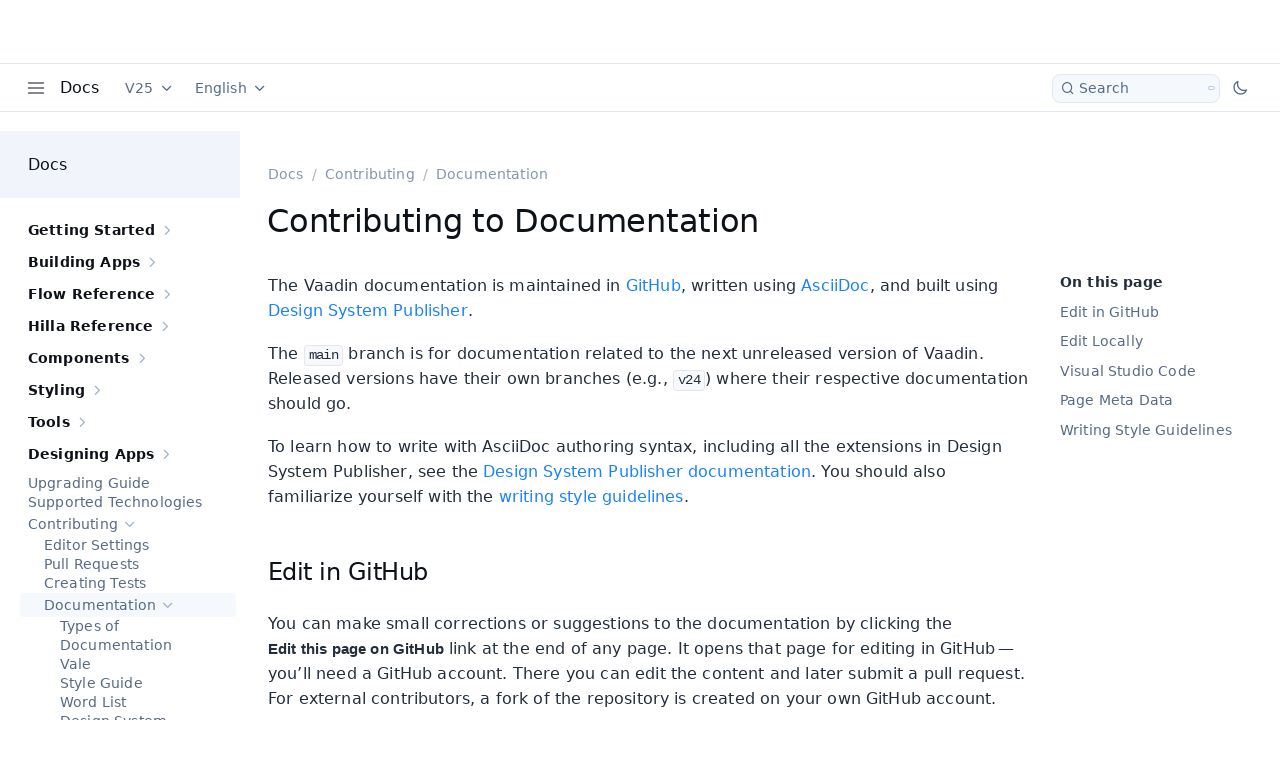

--- FILE ---
content_type: text/html; charset=utf-8
request_url: https://vaadin.com/docs/latest/contributing/docs
body_size: 109267
content:
<!DOCTYPE html><html lang="en" data-astro-transition-scope="astro-y3q4yt3x-1"> <head lang="en" data-astro-transition-persist="astro-kezb5wun-2"><meta charset="utf-8"><meta name="viewport" content="width=device-width"><meta name="generator" content="Astro v4.15.9"><link rel="sitemap" href="/docs/latestsitemap-index.xml"><title data-dynamic-head>How to contribute to Vaadin Documentation</title><meta property="og:title" content="How to contribute to Vaadin Documentation" data-dynamic-head><meta property="twitter:title" content="How to contribute to Vaadin Documentation" data-dynamic-head><link rel="canonical" href="https://vaadin.com/docs/latest/contributing/docs" data-dynamic-head><meta name="description" content="See instructions and guidelines for contributing to the official Vaadin documentation." data-dynamic-head><meta property="og:description" content="See instructions and guidelines for contributing to the official Vaadin documentation." data-dynamic-head><script data-path-prefix="/docs/latest">
      const { pathPrefix } = document.currentScript.dataset;
      const prefix = pathPrefix.endsWith('/') ? pathPrefix : pathPrefix + '/';
      import(`${prefix}pagefind/pagefind.js`).then((module) => {
        window.__pageFind = module;
      });
    </script><script>
      const themeToggleEnabled = !getComputedStyle(document.documentElement)
        .getPropertyValue('--docs-theme-toggle-display')
        .includes('none');

      if (themeToggleEnabled) {
        function applyTheme() {
          let preferredTheme =
            localStorage.getItem('vaadin.docsApp.preferredTheme') || '';
          if (!preferredTheme) {
            preferredTheme = matchMedia('(prefers-color-scheme: dark)').matches
              ? 'dark'
              : '';
          }
          document.documentElement.toggleAttribute('disable-transitions', true);
          document.documentElement.setAttribute('theme', preferredTheme);
          requestAnimationFrame(() => {
            document.documentElement.removeAttribute('disable-transitions');
          });
        }
        applyTheme();
        document.addEventListener('astro:after-swap', () => applyTheme());
      }
    </script><link rel="stylesheet" href="/docs/latest/_astro/global.BeQnuRt5.css"><link rel="stylesheet" href="/docs/latest/_astro/global.Cn4zO2SY.css"><link rel="stylesheet" href="/docs/latest/_astro/_slug_.DKNj6oDs.css">
<link rel="stylesheet" href="/docs/latest/_astro/_slug_.D3Jevcj4.css"><script type="module" src="/docs/latest/_astro/hoisted.DJa8ruXa.js"></script><style>[data-astro-transition-scope="astro-y3q4yt3x-1"] { view-transition-name: astro-y3q4yt3x-1; }@layer astro { ::view-transition-old(astro-y3q4yt3x-1) { animation: none; opacity: 0; mix-blend-mode: normal; }::view-transition-new(astro-y3q4yt3x-1) { animation: none; mix-blend-mode: normal; }::view-transition-group(astro-y3q4yt3x-1) { animation: none } }[data-astro-transition-fallback="old"] [data-astro-transition-scope="astro-y3q4yt3x-1"],
			[data-astro-transition-fallback="old"][data-astro-transition-scope="astro-y3q4yt3x-1"] { animation: none; mix-blend-mode: normal; }[data-astro-transition-fallback="new"] [data-astro-transition-scope="astro-y3q4yt3x-1"],
			[data-astro-transition-fallback="new"][data-astro-transition-scope="astro-y3q4yt3x-1"] { animation: none; mix-blend-mode: normal; }</style></head> <body> <div id="docs-content" style="display: contents"> <style>astro-island,astro-slot,astro-static-slot{display:contents}</style><script>(()=>{var e=async t=>{await(await t())()};(self.Astro||(self.Astro={})).load=e;window.dispatchEvent(new Event("astro:load"));})();;(()=>{var A=Object.defineProperty;var g=(i,o,a)=>o in i?A(i,o,{enumerable:!0,configurable:!0,writable:!0,value:a}):i[o]=a;var d=(i,o,a)=>g(i,typeof o!="symbol"?o+"":o,a);{let i={0:t=>m(t),1:t=>a(t),2:t=>new RegExp(t),3:t=>new Date(t),4:t=>new Map(a(t)),5:t=>new Set(a(t)),6:t=>BigInt(t),7:t=>new URL(t),8:t=>new Uint8Array(t),9:t=>new Uint16Array(t),10:t=>new Uint32Array(t)},o=t=>{let[l,e]=t;return l in i?i[l](e):void 0},a=t=>t.map(o),m=t=>typeof t!="object"||t===null?t:Object.fromEntries(Object.entries(t).map(([l,e])=>[l,o(e)]));class y extends HTMLElement{constructor(){super(...arguments);d(this,"Component");d(this,"hydrator");d(this,"hydrate",async()=>{var b;if(!this.hydrator||!this.isConnected)return;let e=(b=this.parentElement)==null?void 0:b.closest("astro-island[ssr]");if(e){e.addEventListener("astro:hydrate",this.hydrate,{once:!0});return}let c=this.querySelectorAll("astro-slot"),n={},h=this.querySelectorAll("template[data-astro-template]");for(let r of h){let s=r.closest(this.tagName);s!=null&&s.isSameNode(this)&&(n[r.getAttribute("data-astro-template")||"default"]=r.innerHTML,r.remove())}for(let r of c){let s=r.closest(this.tagName);s!=null&&s.isSameNode(this)&&(n[r.getAttribute("name")||"default"]=r.innerHTML)}let p;try{p=this.hasAttribute("props")?m(JSON.parse(this.getAttribute("props"))):{}}catch(r){let s=this.getAttribute("component-url")||"<unknown>",v=this.getAttribute("component-export");throw v&&(s+=` (export ${v})`),console.error(`[hydrate] Error parsing props for component ${s}`,this.getAttribute("props"),r),r}let u;await this.hydrator(this)(this.Component,p,n,{client:this.getAttribute("client")}),this.removeAttribute("ssr"),this.dispatchEvent(new CustomEvent("astro:hydrate"))});d(this,"unmount",()=>{this.isConnected||this.dispatchEvent(new CustomEvent("astro:unmount"))})}disconnectedCallback(){document.removeEventListener("astro:after-swap",this.unmount),document.addEventListener("astro:after-swap",this.unmount,{once:!0})}connectedCallback(){if(!this.hasAttribute("await-children")||document.readyState==="interactive"||document.readyState==="complete")this.childrenConnectedCallback();else{let e=()=>{document.removeEventListener("DOMContentLoaded",e),c.disconnect(),this.childrenConnectedCallback()},c=new MutationObserver(()=>{var n;((n=this.lastChild)==null?void 0:n.nodeType)===Node.COMMENT_NODE&&this.lastChild.nodeValue==="astro:end"&&(this.lastChild.remove(),e())});c.observe(this,{childList:!0}),document.addEventListener("DOMContentLoaded",e)}}async childrenConnectedCallback(){let e=this.getAttribute("before-hydration-url");e&&await import(e),this.start()}async start(){let e=JSON.parse(this.getAttribute("opts")),c=this.getAttribute("client");if(Astro[c]===void 0){window.addEventListener(`astro:${c}`,()=>this.start(),{once:!0});return}try{await Astro[c](async()=>{let n=this.getAttribute("renderer-url"),[h,{default:p}]=await Promise.all([import(this.getAttribute("component-url")),n?import(n):()=>()=>{}]),u=this.getAttribute("component-export")||"default";if(!u.includes("."))this.Component=h[u];else{this.Component=h;for(let f of u.split("."))this.Component=this.Component[f]}return this.hydrator=p,this.hydrate},e,this)}catch(n){console.error(`[astro-island] Error hydrating ${this.getAttribute("component-url")}`,n)}}attributeChangedCallback(){this.hydrate()}}d(y,"observedAttributes",["props"]),customElements.get("astro-island")||customElements.define("astro-island",y)}})();</script><astro-island uid="ZJbEOW" prefix="r3" component-url="/docs/latest/_astro/MainLayout.Cqbo3heZ.js" component-export="default" renderer-url="/docs/latest/_astro/client.DSgQKiCL.js" props="{&quot;pageContext&quot;:[0,{&quot;pages&quot;:[0,{&quot;id&quot;:[0,&quot;root&quot;],&quot;children&quot;:[1,[[0,{&quot;id&quot;:[0,&quot;getting-started&quot;],&quot;children&quot;:[1,[[0,{&quot;id&quot;:[0,&quot;quick-start&quot;],&quot;children&quot;:[1,[]],&quot;file&quot;:[0,{&quot;generated&quot;:[0,false],&quot;name&quot;:[0,&quot;index&quot;],&quot;extension&quot;:[0,&quot;adoc&quot;],&quot;fields&quot;:[0,{&quot;slug&quot;:[0,&quot;/getting-started/quick-start&quot;],&quot;frontMatter&quot;:[0,{&quot;title&quot;:[0,&quot;Quick Start&quot;],&quot;pageTitle&quot;:[0,&quot;Try out Vaadin for the first time&quot;],&quot;description&quot;:[0,&quot;Hit the ground running with Vaadin by creating a simple web application from scratch in this quick tutorial using only Java.&quot;],&quot;metaDescription&quot;:[0,&quot;Learn to create a simple web application with Vaadin in this quick start guide.&quot;],&quot;order&quot;:[0,5]}]}]}]}],[0,{&quot;id&quot;:[0,&quot;dev-environment&quot;],&quot;children&quot;:[1,[[0,{&quot;id&quot;:[0,&quot;install-java&quot;],&quot;children&quot;:[1,[]],&quot;file&quot;:[0,{&quot;generated&quot;:[0,false],&quot;name&quot;:[0,&quot;install-java&quot;],&quot;extension&quot;:[0,&quot;adoc&quot;],&quot;fields&quot;:[0,{&quot;slug&quot;:[0,&quot;/getting-started/dev-environment/install-java&quot;],&quot;frontMatter&quot;:[0,{&quot;title&quot;:[0,&quot;Install a JDK&quot;],&quot;pageTitle&quot;:[0,&quot;Install a Java Development Kit (JDK)&quot;],&quot;description&quot;:[0,&quot;Install a Java Development Kit (JDK) for Vaadin development if you don&#39;t have one already.&quot;],&quot;metaDescription&quot;:[0,&quot;Learn about different JDK options for Vaadin development and how to install them.&quot;],&quot;order&quot;:[0,5]}]}]}]}],[0,{&quot;id&quot;:[0,&quot;install-ide&quot;],&quot;children&quot;:[1,[]],&quot;file&quot;:[0,{&quot;generated&quot;:[0,false],&quot;name&quot;:[0,&quot;install-ide&quot;],&quot;extension&quot;:[0,&quot;adoc&quot;],&quot;fields&quot;:[0,{&quot;slug&quot;:[0,&quot;/getting-started/dev-environment/install-ide&quot;],&quot;frontMatter&quot;:[0,{&quot;title&quot;:[0,&quot;Install an IDE&quot;],&quot;pageTitle&quot;:[0,&quot;Install a Java IDE&quot;],&quot;description&quot;:[0,&quot;Install a Java IDE for Vaadin development if you don&#39;t have one already.&quot;],&quot;metaDescription&quot;:[0,&quot;Learn about different IDE options for Vaadin development and how to install them.&quot;],&quot;order&quot;:[0,10]}]}]}]}],[0,{&quot;id&quot;:[0,&quot;import&quot;],&quot;children&quot;:[1,[[0,{&quot;id&quot;:[0,&quot;intellij&quot;],&quot;children&quot;:[1,[]],&quot;file&quot;:[0,{&quot;generated&quot;:[0,false],&quot;name&quot;:[0,&quot;intellij&quot;],&quot;extension&quot;:[0,&quot;adoc&quot;],&quot;fields&quot;:[0,{&quot;slug&quot;:[0,&quot;/getting-started/dev-environment/import/intellij&quot;],&quot;frontMatter&quot;:[0,{&quot;title&quot;:[0,&quot;IntelliJ IDEA&quot;],&quot;pageTitle&quot;:[0,&quot;How to import a Vaadin project into IntelliJ IDEA&quot;],&quot;description&quot;:[0,&quot;Follow these steps to import a Vaadin project into IntelliJ IDEA using the Open project feature.&quot;],&quot;metaDescription&quot;:[0,&quot;Import your Vaadin project into IntelliJ IDEA by opening the project folder and trusting it when prompted — quick and easy setup instructions.&quot;],&quot;order&quot;:[0,10]}]}]}]}],[0,{&quot;id&quot;:[0,&quot;vscode&quot;],&quot;children&quot;:[1,[]],&quot;file&quot;:[0,{&quot;generated&quot;:[0,false],&quot;name&quot;:[0,&quot;vscode&quot;],&quot;extension&quot;:[0,&quot;adoc&quot;],&quot;fields&quot;:[0,{&quot;slug&quot;:[0,&quot;/getting-started/dev-environment/import/vscode&quot;],&quot;frontMatter&quot;:[0,{&quot;title&quot;:[0,&quot;Visual Studio Code&quot;],&quot;pageTitle&quot;:[0,&quot;How to import a Vaadin project into Visual Studio Code&quot;],&quot;description&quot;:[0,&quot;This guide shows how to import a Vaadin project into Visual Studio Code by opening the project folder and confirming trust settings.&quot;],&quot;metaDescription&quot;:[0,&quot;Import your Vaadin project into Visual Studio Code by opening the folder, trusting the authors, and enabling project-specific settings if prompted.&quot;],&quot;order&quot;:[0,20]}]}]}]}],[0,{&quot;id&quot;:[0,&quot;eclipse&quot;],&quot;children&quot;:[1,[]],&quot;file&quot;:[0,{&quot;generated&quot;:[0,false],&quot;name&quot;:[0,&quot;eclipse&quot;],&quot;extension&quot;:[0,&quot;adoc&quot;],&quot;fields&quot;:[0,{&quot;slug&quot;:[0,&quot;/getting-started/dev-environment/import/eclipse&quot;],&quot;frontMatter&quot;:[0,{&quot;title&quot;:[0,&quot;Eclipse IDE&quot;],&quot;pageTitle&quot;:[0,&quot;How to import a Vaadin project into Eclipse IDE.&quot;],&quot;description&quot;:[0,&quot;Learn how to import a Vaadin project into Eclipse IDE using the built-in Maven project import feature.&quot;],&quot;metaDescription&quot;:[0,&quot;Import your Vaadin project into Eclipse IDE easily by following these step-by-step instructions using the Maven import feature.&quot;],&quot;order&quot;:[0,100]}]}]}]}],[0,{&quot;id&quot;:[0,&quot;netbeans&quot;],&quot;children&quot;:[1,[]],&quot;file&quot;:[0,{&quot;generated&quot;:[0,false],&quot;name&quot;:[0,&quot;netbeans&quot;],&quot;extension&quot;:[0,&quot;adoc&quot;],&quot;fields&quot;:[0,{&quot;slug&quot;:[0,&quot;/getting-started/dev-environment/import/netbeans&quot;],&quot;frontMatter&quot;:[0,{&quot;title&quot;:[0,&quot;NetBeans&quot;],&quot;pageTitle&quot;:[0,&quot;How to import a Vaadin project into NetBeans&quot;],&quot;description&quot;:[0,&quot;Learn how to import a Vaadin project into NetBeans using the Open Project option.&quot;],&quot;metaDescription&quot;:[0,&quot;Import your Vaadin project into NetBeans by selecting Open Project and trusting the build script for a smooth setup experience.&quot;],&quot;order&quot;:[0,300]}]}]}]}]]],&quot;file&quot;:[0,{&quot;generated&quot;:[0,false],&quot;name&quot;:[0,&quot;index&quot;],&quot;extension&quot;:[0,&quot;adoc&quot;],&quot;fields&quot;:[0,{&quot;slug&quot;:[0,&quot;/getting-started/dev-environment/import&quot;],&quot;frontMatter&quot;:[0,{&quot;title&quot;:[0,&quot;Import a Project&quot;],&quot;pageTitle&quot;:[0,&quot;Import a Vaadin project to your IDE&quot;],&quot;description&quot;:[0,&quot;Import your Vaadin project into your favorite IDE.&quot;],&quot;metaDescription&quot;:[0,&quot;Learn to import a Vaadin project into your favorite Java IDE. Follow quick guides for IntelliJ IDEA, Visual Studio Code, Eclipse, and NetBeans.&quot;],&quot;order&quot;:[0,15]}]}]}]}],[0,{&quot;id&quot;:[0,&quot;run&quot;],&quot;children&quot;:[1,[[0,{&quot;id&quot;:[0,&quot;intellij&quot;],&quot;children&quot;:[1,[]],&quot;file&quot;:[0,{&quot;generated&quot;:[0,false],&quot;name&quot;:[0,&quot;intellij&quot;],&quot;extension&quot;:[0,&quot;adoc&quot;],&quot;fields&quot;:[0,{&quot;slug&quot;:[0,&quot;/getting-started/dev-environment/run/intellij&quot;],&quot;frontMatter&quot;:[0,{&quot;title&quot;:[0,&quot;IntelliJ IDEA&quot;],&quot;pageTitle&quot;:[0,&quot;How to run a Vaadin application in IntelliJ IDEA&quot;],&quot;metaDescription&quot;:[0,&quot;Run and debug your Vaadin app in IntelliJ IDEA with support for Java hotswap by using the Vaadin plugin and built-in debug tools.&quot;],&quot;order&quot;:[0,10]}]}]}]}],[0,{&quot;id&quot;:[0,&quot;vscode&quot;],&quot;children&quot;:[1,[]],&quot;file&quot;:[0,{&quot;generated&quot;:[0,false],&quot;name&quot;:[0,&quot;vscode&quot;],&quot;extension&quot;:[0,&quot;adoc&quot;],&quot;fields&quot;:[0,{&quot;slug&quot;:[0,&quot;/getting-started/dev-environment/run/vscode&quot;],&quot;frontMatter&quot;:[0,{&quot;title&quot;:[0,&quot;Visual Studio Code&quot;],&quot;pageTitle&quot;:[0,&quot;How to run a Vaadin application in Visual Studio Code&quot;],&quot;metaDescription&quot;:[0,&quot;Run your Vaadin app in Visual Studio Code and enable Java hotswap with Vaadin Copilot&quot;],&quot;order&quot;:[0,20]}]}]}]}],[0,{&quot;id&quot;:[0,&quot;eclipse&quot;],&quot;children&quot;:[1,[]],&quot;file&quot;:[0,{&quot;generated&quot;:[0,false],&quot;name&quot;:[0,&quot;eclipse&quot;],&quot;extension&quot;:[0,&quot;adoc&quot;],&quot;fields&quot;:[0,{&quot;slug&quot;:[0,&quot;/getting-started/dev-environment/run/eclipse&quot;],&quot;frontMatter&quot;:[0,{&quot;title&quot;:[0,&quot;Eclipse IDE&quot;],&quot;pageTitle&quot;:[0,&quot;How to run a Vaadin application in Eclipse IDE.&quot;],&quot;metaDescription&quot;:[0,&quot;Run and debug your Vaadin application in Eclipse IDE, with step-by-step instructions for enabling Java hotswap using JetBrains Runtime and HotswapAgent.&quot;],&quot;order&quot;:[0,100]}]}]}]}],[0,{&quot;id&quot;:[0,&quot;netbeans&quot;],&quot;children&quot;:[1,[]],&quot;file&quot;:[0,{&quot;generated&quot;:[0,false],&quot;name&quot;:[0,&quot;netbeans&quot;],&quot;extension&quot;:[0,&quot;adoc&quot;],&quot;fields&quot;:[0,{&quot;slug&quot;:[0,&quot;/getting-started/dev-environment/run/netbeans&quot;],&quot;frontMatter&quot;:[0,{&quot;title&quot;:[0,&quot;NetBeans&quot;],&quot;pageTitle&quot;:[0,&quot;How to run a Vaadin application in NetBeans&quot;],&quot;metaDescription&quot;:[0,&quot;Run and debug your Vaadin app in NetBeans, with instructions to enable Java hotswap using JetBrains Runtime and HotswapAgent for a smoother dev experience.&quot;],&quot;order&quot;:[0,300]}]}]}]}],[0,{&quot;id&quot;:[0,&quot;generic&quot;],&quot;children&quot;:[1,[]],&quot;file&quot;:[0,{&quot;generated&quot;:[0,false],&quot;name&quot;:[0,&quot;generic&quot;],&quot;extension&quot;:[0,&quot;adoc&quot;],&quot;fields&quot;:[0,{&quot;slug&quot;:[0,&quot;/getting-started/dev-environment/run/generic&quot;],&quot;frontMatter&quot;:[0,{&quot;title&quot;:[0,&quot;Any Java IDE&quot;],&quot;pageTitle&quot;:[0,&quot;How to run a Vaadin application in any Java IDE&quot;],&quot;metaDescription&quot;:[0,&quot;Run your Vaadin application in any Java IDE and set up hotswap with JetBrains Runtime and HotswapAgent.&quot;],&quot;order&quot;:[0,400]}]}]}]}]]],&quot;file&quot;:[0,{&quot;generated&quot;:[0,false],&quot;name&quot;:[0,&quot;index&quot;],&quot;extension&quot;:[0,&quot;adoc&quot;],&quot;fields&quot;:[0,{&quot;slug&quot;:[0,&quot;/getting-started/dev-environment/run&quot;],&quot;frontMatter&quot;:[0,{&quot;title&quot;:[0,&quot;Run a Project&quot;],&quot;pageTitle&quot;:[0,&quot;Run a Vaadin application in your IDE&quot;],&quot;description&quot;:[0,&quot;Run your Vaadin application with hot deploy and live reload from within your favorite IDE.&quot;],&quot;metaDescription&quot;:[0,&quot;Run your app directly from your IDE - IntelliJ IDEA, VSC, Eclipse, and NetBeans - with hot deploy and live reload for a faster development workflow.&quot;],&quot;order&quot;:[0,20]}]}]}]}]]],&quot;file&quot;:[0,{&quot;generated&quot;:[0,false],&quot;name&quot;:[0,&quot;index&quot;],&quot;extension&quot;:[0,&quot;adoc&quot;],&quot;fields&quot;:[0,{&quot;slug&quot;:[0,&quot;/getting-started/dev-environment&quot;],&quot;frontMatter&quot;:[0,{&quot;title&quot;:[0,&quot;Dev Environment&quot;],&quot;pageTitle&quot;:[0,&quot;Set up your development environment for Vaadin&quot;],&quot;description&quot;:[0,&quot;Get the most out of Vaadin by setting up your development environment with the right tools and configurations.&quot;],&quot;metaDescription&quot;:[0,&quot;Learn how to set up your development environment for Vaadin development with the necessary tools and configurations.&quot;],&quot;order&quot;:[0,10]}]}]}]}],[0,{&quot;id&quot;:[0,&quot;starters&quot;],&quot;children&quot;:[1,[[0,{&quot;id&quot;:[0,&quot;start&quot;],&quot;children&quot;:[1,[[0,{&quot;id&quot;:[0,&quot;playground&quot;],&quot;children&quot;:[1,[[0,{&quot;id&quot;:[0,&quot;view-builder&quot;],&quot;children&quot;:[1,[]],&quot;file&quot;:[0,{&quot;generated&quot;:[0,false],&quot;name&quot;:[0,&quot;index&quot;],&quot;extension&quot;:[0,&quot;adoc&quot;],&quot;fields&quot;:[0,{&quot;slug&quot;:[0,&quot;/getting-started/starters/start/playground/view-builder&quot;],&quot;frontMatter&quot;:[0,{&quot;title&quot;:[0,&quot;Editable Views&quot;],&quot;pageTitle&quot;:[0,&quot;How to create custom views with Visual View Builder | Vaadin&quot;],&quot;description&quot;:[0,&quot;Visual View Builder enables you to create new views with custom layouts and components without touching code.&quot;],&quot;metaDescription&quot;:[0,&quot;Discover how to use Visual View Builder in Vaadin Start playground to design custom views with drag-and-drop functionality.&quot;]}]}]}]}]]],&quot;file&quot;:[0,{&quot;generated&quot;:[0,false],&quot;name&quot;:[0,&quot;index&quot;],&quot;extension&quot;:[0,&quot;adoc&quot;],&quot;fields&quot;:[0,{&quot;slug&quot;:[0,&quot;/getting-started/starters/start/playground&quot;],&quot;frontMatter&quot;:[0,{&quot;title&quot;:[0,&quot;Playground&quot;],&quot;pageTitle&quot;:[0,&quot;Create a new Vaadin project using Vaadin Start Playground&quot;],&quot;order&quot;:[0,20],&quot;description&quot;:[0,&quot;Description of possibilities with Vaadin Start Playground.&quot;],&quot;metaDescription&quot;:[0,&quot;Create a Vaadin project using Vaadin Start Playground, a tool that allows you to visually create a custom Spring Boot based Vaadin Flow or Hilla app starter.&quot;]}]}]}]}]]],&quot;file&quot;:[0,{&quot;generated&quot;:[0,false],&quot;name&quot;:[0,&quot;index&quot;],&quot;extension&quot;:[0,&quot;adoc&quot;],&quot;fields&quot;:[0,{&quot;slug&quot;:[0,&quot;/getting-started/starters/start&quot;],&quot;frontMatter&quot;:[0,{&quot;title&quot;:[0,&quot;Vaadin Start&quot;],&quot;pageTitle&quot;:[0,&quot;Create a Project with Vaadin Start&quot;],&quot;description&quot;:[0,&quot;The recommended way to start a Vaadin project.&quot;],&quot;metaDescription&quot;:[0,&quot;How to create a Vaadin project using Vaadin Start, the recommended way to start a Vaadin project.&quot;],&quot;order&quot;:[0,1]}]}]}]}],[0,{&quot;id&quot;:[0,&quot;templates&quot;],&quot;children&quot;:[1,[]],&quot;file&quot;:[0,{&quot;generated&quot;:[0,false],&quot;name&quot;:[0,&quot;templates&quot;],&quot;extension&quot;:[0,&quot;adoc&quot;],&quot;fields&quot;:[0,{&quot;slug&quot;:[0,&quot;/getting-started/starters/templates&quot;],&quot;frontMatter&quot;:[0,{&quot;title&quot;:[0,&quot;Templates&quot;],&quot;pageTitle&quot;:[0,&quot;Vaadin Project Templates&quot;],&quot;description&quot;:[0,&quot;Clone a template project to create a Vaadin application with a different technology stack.&quot;],&quot;metaDescription&quot;:[0,&quot;How to create a Vaadin project by cloning a template for a different technology stack.&quot;],&quot;order&quot;:[0,2]}]}]}]}],[0,{&quot;id&quot;:[0,&quot;spring-initializr&quot;],&quot;children&quot;:[1,[]],&quot;file&quot;:[0,{&quot;generated&quot;:[0,false],&quot;name&quot;:[0,&quot;spring-initializr&quot;],&quot;extension&quot;:[0,&quot;adoc&quot;],&quot;fields&quot;:[0,{&quot;slug&quot;:[0,&quot;/getting-started/starters/spring-initializr&quot;],&quot;frontMatter&quot;:[0,{&quot;title&quot;:[0,&quot;Spring Initializr&quot;],&quot;pageTitle&quot;:[0,&quot;How to create a Vaadin project with Spring Initializr&quot;],&quot;description&quot;:[0,&quot;How to create a Vaadin project with Spring Initializr.&quot;],&quot;metaDescription&quot;:[0,&quot;Learn how to create a Vaadin Project with Spring Initializr.&quot;],&quot;order&quot;:[0,100]}]}]}]}],[0,{&quot;id&quot;:[0,&quot;maven-archetype&quot;],&quot;children&quot;:[1,[]],&quot;file&quot;:[0,{&quot;generated&quot;:[0,false],&quot;name&quot;:[0,&quot;maven-archetype&quot;],&quot;extension&quot;:[0,&quot;adoc&quot;],&quot;fields&quot;:[0,{&quot;slug&quot;:[0,&quot;/getting-started/starters/maven-archetype&quot;],&quot;frontMatter&quot;:[0,{&quot;title&quot;:[0,&quot;Maven Archetype&quot;],&quot;pageTitle&quot;:[0,&quot;How to create a project from Maven Archetype | Vaadin&quot;],&quot;description&quot;:[0,&quot;How to use a Maven Archetype to generate a Vaadin web application.&quot;],&quot;metaDescription&quot;:[0,&quot;Kickstart your Vaadin projects with Maven archetypes. Learn how to generate project structures and streamline your Java web app development.&quot;],&quot;order&quot;:[0,200]}]}]}]}],[0,{&quot;id&quot;:[0,&quot;gradle&quot;],&quot;children&quot;:[1,[]],&quot;file&quot;:[0,{&quot;generated&quot;:[0,false],&quot;name&quot;:[0,&quot;gradle&quot;],&quot;extension&quot;:[0,&quot;adoc&quot;],&quot;fields&quot;:[0,{&quot;slug&quot;:[0,&quot;/getting-started/starters/gradle&quot;],&quot;frontMatter&quot;:[0,{&quot;title&quot;:[0,&quot;Gradle&quot;],&quot;pageTitle&quot;:[0,&quot;How to create a Vaadin project with Gradle.&quot;],&quot;description&quot;:[0,&quot;How to create a Vaadin project with Gradle.&quot;],&quot;metaDescription&quot;:[0,&quot;This page describes how to create, compile, and run a Vaadin application using the Vaadin Gradle plugin.&quot;],&quot;order&quot;:[0,300]}]}]}]}]]],&quot;file&quot;:[0,{&quot;generated&quot;:[0,false],&quot;name&quot;:[0,&quot;index&quot;],&quot;extension&quot;:[0,&quot;adoc&quot;],&quot;fields&quot;:[0,{&quot;slug&quot;:[0,&quot;/getting-started/starters&quot;],&quot;frontMatter&quot;:[0,{&quot;title&quot;:[0,&quot;Starters&quot;],&quot;pageTitle&quot;:[0,&quot;Different ways of starting a Vaadin project&quot;],&quot;description&quot;:[0,&quot;Learn about different ways to start a Vaadin project.&quot;],&quot;metaDescription&quot;:[0,&quot;Discover different ways to start a Vaadin project, including non-Spring Boot starters and different setup methods beyond the recommended approach.&quot;],&quot;order&quot;:[0,20]}]}]}]}],[0,{&quot;id&quot;:[0,&quot;tutorial&quot;],&quot;children&quot;:[1,[[0,{&quot;id&quot;:[0,&quot;setup&quot;],&quot;children&quot;:[1,[]],&quot;file&quot;:[0,{&quot;generated&quot;:[0,false],&quot;name&quot;:[0,&quot;setup&quot;],&quot;extension&quot;:[0,&quot;adoc&quot;],&quot;fields&quot;:[0,{&quot;slug&quot;:[0,&quot;/getting-started/tutorial/setup&quot;],&quot;frontMatter&quot;:[0,{&quot;title&quot;:[0,&quot;Setup Project&quot;],&quot;pageTitle&quot;:[0,&quot;Setup the Project for Vaadin Development&quot;],&quot;description&quot;:[0,&quot;Set up a new Vaadin project with the necessary dependencies and configuration.&quot;],&quot;metaDescription&quot;:[0,&quot;Learn how to set up a new Vaadin project with the required dependencies and configuration.&quot;],&quot;order&quot;:[0,5]}]}]}]}],[0,{&quot;id&quot;:[0,&quot;list-data&quot;],&quot;children&quot;:[1,[]],&quot;file&quot;:[0,{&quot;generated&quot;:[0,false],&quot;name&quot;:[0,&quot;list-data&quot;],&quot;extension&quot;:[0,&quot;adoc&quot;],&quot;fields&quot;:[0,{&quot;slug&quot;:[0,&quot;/getting-started/tutorial/list-data&quot;],&quot;frontMatter&quot;:[0,{&quot;title&quot;:[0,&quot;List Data&quot;],&quot;pageTitle&quot;:[0,&quot;Build Your First Data List View&quot;],&quot;description&quot;:[0,&quot;Build your first Vaadin view that displays a product catalog using a grid component and data from a database.&quot;],&quot;metaDescription&quot;:[0,&quot;Learn how to build your first Vaadin view that displays a product catalog using a grid component and data from a database.&quot;],&quot;order&quot;:[0,10]}]}]}]}],[0,{&quot;id&quot;:[0,&quot;sort-filter&quot;],&quot;children&quot;:[1,[]],&quot;file&quot;:[0,{&quot;generated&quot;:[0,false],&quot;name&quot;:[0,&quot;sort-filter&quot;],&quot;extension&quot;:[0,&quot;adoc&quot;],&quot;fields&quot;:[0,{&quot;slug&quot;:[0,&quot;/getting-started/tutorial/sort-filter&quot;],&quot;frontMatter&quot;:[0,{&quot;title&quot;:[0,&quot;Sort &amp; Filter&quot;],&quot;pageTitle&quot;:[0,&quot;Add Sorting and Filtering to the Product Catalog | Vaadin Tutorial&quot;],&quot;description&quot;:[0,&quot;Enhance the product catalog view by adding sorting and filtering capabilities.&quot;],&quot;metaDescription&quot;:[0,&quot;Learn how to implement sorting and filtering in a Vaadin Grid for a product catalog using a paginated data provider.&quot;],&quot;order&quot;:[0,15]}]}]}]}],[0,{&quot;id&quot;:[0,&quot;show-details&quot;],&quot;children&quot;:[1,[]],&quot;file&quot;:[0,{&quot;generated&quot;:[0,false],&quot;name&quot;:[0,&quot;show-details&quot;],&quot;extension&quot;:[0,&quot;adoc&quot;],&quot;fields&quot;:[0,{&quot;slug&quot;:[0,&quot;/getting-started/tutorial/show-details&quot;],&quot;frontMatter&quot;:[0,{&quot;title&quot;:[0,&quot;Show Details&quot;],&quot;pageTitle&quot;:[0,&quot;Add a Form to View Product Details | Vaadin Tutorial&quot;],&quot;description&quot;:[0,&quot;Build your first Vaadin form and turn the product catalog view into a master-detail view.&quot;],&quot;metaDescription&quot;:[0,&quot;Learn how to build a master-detail view in Vaadin that shows product details in a form.&quot;],&quot;order&quot;:[0,20]}]}]}]}],[0,{&quot;id&quot;:[0,&quot;edit-details&quot;],&quot;children&quot;:[1,[]],&quot;file&quot;:[0,{&quot;generated&quot;:[0,false],&quot;name&quot;:[0,&quot;edit-details&quot;],&quot;extension&quot;:[0,&quot;adoc&quot;],&quot;fields&quot;:[0,{&quot;slug&quot;:[0,&quot;/getting-started/tutorial/edit-details&quot;],&quot;frontMatter&quot;:[0,{&quot;title&quot;:[0,&quot;Edit Details&quot;],&quot;pageTitle&quot;:[0,&quot;Make the Product Form Editable | Vaadin Tutorial&quot;],&quot;description&quot;:[0,&quot;Add support for editing and saving items in the product catalog.&quot;],&quot;metaDescription&quot;:[0,&quot;Learn how to save and validate a form and handle errors in a Vaadin application.&quot;],&quot;order&quot;:[0,25]}]}]}]}],[0,{&quot;id&quot;:[0,&quot;add-data&quot;],&quot;children&quot;:[1,[]],&quot;file&quot;:[0,{&quot;generated&quot;:[0,false],&quot;name&quot;:[0,&quot;add-data&quot;],&quot;extension&quot;:[0,&quot;adoc&quot;],&quot;fields&quot;:[0,{&quot;slug&quot;:[0,&quot;/getting-started/tutorial/add-data&quot;],&quot;frontMatter&quot;:[0,{&quot;title&quot;:[0,&quot;Add Data&quot;],&quot;pageTitle&quot;:[0,&quot;Create a Dialog for Adding Products | Vaadin Tutorial&quot;],&quot;description&quot;:[0,&quot;Build your first Vaadin dialog and implement support for adding new items to the product catalog.&quot;],&quot;metaDescription&quot;:[0,&quot;Learn how to use dialogs to implement support for adding items to a database in a Vaadin application.&quot;],&quot;order&quot;:[0,30]}]}]}]}],[0,{&quot;id&quot;:[0,&quot;deep-link&quot;],&quot;children&quot;:[1,[]],&quot;file&quot;:[0,{&quot;generated&quot;:[0,false],&quot;name&quot;:[0,&quot;deep-link&quot;],&quot;extension&quot;:[0,&quot;adoc&quot;],&quot;fields&quot;:[0,{&quot;slug&quot;:[0,&quot;/getting-started/tutorial/deep-link&quot;],&quot;frontMatter&quot;:[0,{&quot;title&quot;:[0,&quot;Deep Link&quot;],&quot;pageTitle&quot;:[0,&quot;Add Deep Linking to the Product Catalog | Vaadin Tutorial&quot;],&quot;description&quot;:[0,&quot;Use a route parameter to store the product item selection.&quot;],&quot;metaDescription&quot;:[0,&quot;Learn how to use a route parameter to manage selection in a Vaadin application.&quot;],&quot;order&quot;:[0,35]}]}]}]}]]],&quot;file&quot;:[0,{&quot;generated&quot;:[0,false],&quot;name&quot;:[0,&quot;index&quot;],&quot;extension&quot;:[0,&quot;adoc&quot;],&quot;fields&quot;:[0,{&quot;slug&quot;:[0,&quot;/getting-started/tutorial&quot;],&quot;frontMatter&quot;:[0,{&quot;title&quot;:[0,&quot;Tutorial&quot;],&quot;pageTitle&quot;:[0,&quot;Learn Vaadin with This Comprehensive Tutorial&quot;],&quot;description&quot;:[0,&quot;A comprehensive step-by-step tutorial to get started with Vaadin and learn best practices along the way.&quot;],&quot;metaDescription&quot;:[0,&quot;A comprehensive tutorial for beginners to learn Vaadin.&quot;],&quot;order&quot;:[0,30]}]}]}]}],[0,{&quot;id&quot;:[0,&quot;next-steps&quot;],&quot;children&quot;:[1,[]],&quot;file&quot;:[0,{&quot;generated&quot;:[0,false],&quot;name&quot;:[0,&quot;next-steps&quot;],&quot;extension&quot;:[0,&quot;adoc&quot;],&quot;fields&quot;:[0,{&quot;slug&quot;:[0,&quot;/getting-started/next-steps&quot;],&quot;frontMatter&quot;:[0,{&quot;title&quot;:[0,&quot;Next Steps&quot;],&quot;pageTitle&quot;:[0,&quot;Add features to your Vaadin project&quot;],&quot;description&quot;:[0,&quot;Add features to your Vaadin project to turn it into a full-featured application.&quot;],&quot;metaDescription&quot;:[0,&quot;Turn your Vaadin project into a fully functional application by adding views, navigation, data handling, security, and a production-ready database.&quot;],&quot;order&quot;:[0,100]}]}]}]}]]],&quot;file&quot;:[0,{&quot;generated&quot;:[0,false],&quot;name&quot;:[0,&quot;index&quot;],&quot;extension&quot;:[0,&quot;adoc&quot;],&quot;fields&quot;:[0,{&quot;slug&quot;:[0,&quot;/getting-started&quot;],&quot;frontMatter&quot;:[0,{&quot;title&quot;:[0,&quot;Getting Started&quot;],&quot;pageTitle&quot;:[0,&quot;Guide for Getting Started with Vaadin&quot;],&quot;description&quot;:[0,&quot;Get started building applications with Vaadin.&quot;],&quot;metaDescription&quot;:[0,&quot;Explore this beginner&#39;s guide to start building applications with Vaadin.&quot;],&quot;order&quot;:[0,5],&quot;sectionNav&quot;:[0,&quot;flat&quot;]}]}]}]}],[0,{&quot;id&quot;:[0,&quot;building-apps&quot;],&quot;children&quot;:[1,[[0,{&quot;id&quot;:[0,&quot;views&quot;],&quot;children&quot;:[1,[[0,{&quot;id&quot;:[0,&quot;add-view&quot;],&quot;children&quot;:[1,[]],&quot;file&quot;:[0,{&quot;generated&quot;:[0,false],&quot;name&quot;:[0,&quot;add-view&quot;],&quot;extension&quot;:[0,&quot;adoc&quot;],&quot;fields&quot;:[0,{&quot;slug&quot;:[0,&quot;/building-apps/views/add-view&quot;],&quot;frontMatter&quot;:[0,{&quot;title&quot;:[0,&quot;Add a View&quot;],&quot;pageTitle&quot;:[0,&quot;How to add a view to a Vaadin application&quot;],&quot;description&quot;:[0,&quot;Learn how to add a view to a Vaadin application.&quot;],&quot;metaDescription&quot;:[0,&quot;Learn how to add a view to a Vaadin application.&quot;],&quot;order&quot;:[0,10]}]}]}]}],[0,{&quot;id&quot;:[0,&quot;navigate&quot;],&quot;children&quot;:[1,[]],&quot;file&quot;:[0,{&quot;generated&quot;:[0,false],&quot;name&quot;:[0,&quot;navigate&quot;],&quot;extension&quot;:[0,&quot;adoc&quot;],&quot;fields&quot;:[0,{&quot;slug&quot;:[0,&quot;/building-apps/views/navigate&quot;],&quot;frontMatter&quot;:[0,{&quot;title&quot;:[0,&quot;Navigate to a View&quot;],&quot;pageTitle&quot;:[0,&quot;How to navigate to a view in a Vaadin application&quot;],&quot;description&quot;:[0,&quot;Learn how to navigate between the views of a Vaadin application.&quot;],&quot;metaDescription&quot;:[0,&quot;Learn how to navigate between views in Vaadin using links, APIs, or direct URL changes, with a router that handles view rendering and parameter passing.&quot;],&quot;order&quot;:[0,15]}]}]}]}],[0,{&quot;id&quot;:[0,&quot;pass-data&quot;],&quot;children&quot;:[1,[[0,{&quot;id&quot;:[0,&quot;route-parameters&quot;],&quot;children&quot;:[1,[]],&quot;file&quot;:[0,{&quot;generated&quot;:[0,false],&quot;name&quot;:[0,&quot;route-parameters&quot;],&quot;extension&quot;:[0,&quot;adoc&quot;],&quot;fields&quot;:[0,{&quot;slug&quot;:[0,&quot;/building-apps/views/pass-data/route-parameters&quot;],&quot;frontMatter&quot;:[0,{&quot;title&quot;:[0,&quot;Route Parameters&quot;],&quot;pageTitle&quot;:[0,&quot;How to use route parameters in a Vaadin application&quot;],&quot;description&quot;:[0,&quot;Learn how to use route parameters in Vaadin.&quot;],&quot;metaDescription&quot;:[0,&quot;Learn how to use route parameters in Vaadin to pass dynamic data in URLs, personalize responses, and modify application behavior.&quot;],&quot;order&quot;:[0,10]}]}]}]}],[0,{&quot;id&quot;:[0,&quot;route-templates&quot;],&quot;children&quot;:[1,[]],&quot;file&quot;:[0,{&quot;generated&quot;:[0,false],&quot;name&quot;:[0,&quot;route-templates&quot;],&quot;extension&quot;:[0,&quot;adoc&quot;],&quot;fields&quot;:[0,{&quot;slug&quot;:[0,&quot;/building-apps/views/pass-data/route-templates&quot;],&quot;frontMatter&quot;:[0,{&quot;title&quot;:[0,&quot;Route Templates&quot;],&quot;pageTitle&quot;:[0,&quot;How to use route templates in Vaadin&quot;],&quot;description&quot;:[0,&quot;Learn how to use route templates in Vaadin.&quot;],&quot;metaDescription&quot;:[0,&quot;Learn to use route templates in Vaadin to handle multiple route parameters, optional and wildcard parameters, and constrain values with regular expressions.&quot;],&quot;order&quot;:[0,20]}]}]}]}],[0,{&quot;id&quot;:[0,&quot;query-parameters&quot;],&quot;children&quot;:[1,[]],&quot;file&quot;:[0,{&quot;generated&quot;:[0,false],&quot;name&quot;:[0,&quot;query-parameters&quot;],&quot;extension&quot;:[0,&quot;adoc&quot;],&quot;fields&quot;:[0,{&quot;slug&quot;:[0,&quot;/building-apps/views/pass-data/query-parameters&quot;],&quot;frontMatter&quot;:[0,{&quot;title&quot;:[0,&quot;Query Parameters&quot;],&quot;pageTitle&quot;:[0,&quot;How to use query parameters in a Vaadin application&quot;],&quot;description&quot;:[0,&quot;Learn how to manage state with query parameters in Vaadin.&quot;],&quot;metaDescription&quot;:[0,&quot;Learn how to use query parameters in Vaadin to store view state, manage sorting and filtering, and enhance navigation.&quot;],&quot;order&quot;:[0,30]}]}]}]}]]],&quot;file&quot;:[0,{&quot;generated&quot;:[0,false],&quot;name&quot;:[0,&quot;index&quot;],&quot;extension&quot;:[0,&quot;adoc&quot;],&quot;fields&quot;:[0,{&quot;slug&quot;:[0,&quot;/building-apps/views/pass-data&quot;],&quot;frontMatter&quot;:[0,{&quot;title&quot;:[0,&quot;Pass Data to a View&quot;],&quot;pageTitle&quot;:[0,&quot;How to pass data to a view in a Vaadin application&quot;],&quot;description&quot;:[0,&quot;Learn how to pass data between the views of a Vaadin application.&quot;],&quot;metaDescription&quot;:[0,&quot;Learn to pass data between views in Vaadin using URL parameters, enabling deep linking, bookmarking, and seamless navigation with route and query parameters.&quot;],&quot;order&quot;:[0,16]}]}]}]}],[0,{&quot;id&quot;:[0,&quot;add-router-layout&quot;],&quot;children&quot;:[1,[]],&quot;file&quot;:[0,{&quot;generated&quot;:[0,false],&quot;name&quot;:[0,&quot;add-router-layout&quot;],&quot;extension&quot;:[0,&quot;adoc&quot;],&quot;fields&quot;:[0,{&quot;slug&quot;:[0,&quot;/building-apps/views/add-router-layout&quot;],&quot;frontMatter&quot;:[0,{&quot;title&quot;:[0,&quot;Add a Router Layout&quot;],&quot;pageTitle&quot;:[0,&quot;How to add a router layout to a Vaadin application&quot;],&quot;description&quot;:[0,&quot;Learn how to add a router layout to a Vaadin application.&quot;],&quot;metaDescription&quot;:[0,&quot;Learn to create and apply router layouts in Vaadin, including automatic and explicit layouts, and route prefixes for structured navigation.&quot;],&quot;order&quot;:[0,20]}]}]}]}],[0,{&quot;id&quot;:[0,&quot;add-navi-menu&quot;],&quot;children&quot;:[1,[]],&quot;file&quot;:[0,{&quot;generated&quot;:[0,false],&quot;name&quot;:[0,&quot;add-navi-menu&quot;],&quot;extension&quot;:[0,&quot;adoc&quot;],&quot;fields&quot;:[0,{&quot;slug&quot;:[0,&quot;/building-apps/views/add-navi-menu&quot;],&quot;frontMatter&quot;:[0,{&quot;title&quot;:[0,&quot;Add a Navigation Menu&quot;],&quot;pageTitle&quot;:[0,&quot;How to add a navigation menu to a Vaadin application&quot;],&quot;description&quot;:[0,&quot;Learn how to add a navigation menu to a router layout.&quot;],&quot;metaDescription&quot;:[0,&quot;Learn how to add a navigation menu to a router layout in Vaadin.&quot;],&quot;order&quot;:[0,21]}]}]}]}],[0,{&quot;id&quot;:[0,&quot;add-master-detail&quot;],&quot;children&quot;:[1,[]],&quot;file&quot;:[0,{&quot;generated&quot;:[0,false],&quot;name&quot;:[0,&quot;add-master-detail&quot;],&quot;extension&quot;:[0,&quot;adoc&quot;],&quot;fields&quot;:[0,{&quot;slug&quot;:[0,&quot;/building-apps/views/add-master-detail&quot;],&quot;frontMatter&quot;:[0,{&quot;title&quot;:[0,&quot;Add a Master-Detail View&quot;],&quot;pageTitle&quot;:[0,&quot;How to add a master-detail view to a Vaadin application&quot;],&quot;description&quot;:[0,&quot;Learn how to build a master-detail view.&quot;],&quot;metaDescription&quot;:[0,&quot;Learn how to build a master-detail view using Vaadin.&quot;],&quot;order&quot;:[0,25]}]}]}]}]]],&quot;file&quot;:[0,{&quot;generated&quot;:[0,false],&quot;name&quot;:[0,&quot;index&quot;],&quot;extension&quot;:[0,&quot;adoc&quot;],&quot;fields&quot;:[0,{&quot;slug&quot;:[0,&quot;/building-apps/views&quot;],&quot;frontMatter&quot;:[0,{&quot;title&quot;:[0,&quot;Views &amp; Navigation&quot;],&quot;pageTitle&quot;:[0,&quot;Building views and navigating between them in Vaadin apps&quot;],&quot;description&quot;:[0,&quot;Learn how to build views and navigate between them in Vaadin applications.&quot;],&quot;metaDescription&quot;:[0,&quot;Learn how to build views and navigate between them in Vaadin applications.&quot;],&quot;order&quot;:[0,10]}]}]}]}],[0,{&quot;id&quot;:[0,&quot;forms-data&quot;],&quot;children&quot;:[1,[[0,{&quot;id&quot;:[0,&quot;add-form&quot;],&quot;children&quot;:[1,[[0,{&quot;id&quot;:[0,&quot;fields-and-binding&quot;],&quot;children&quot;:[1,[]],&quot;file&quot;:[0,{&quot;generated&quot;:[0,false],&quot;name&quot;:[0,&quot;fields-and-binding&quot;],&quot;extension&quot;:[0,&quot;adoc&quot;],&quot;fields&quot;:[0,{&quot;slug&quot;:[0,&quot;/building-apps/forms-data/add-form/fields-and-binding&quot;],&quot;frontMatter&quot;:[0,{&quot;title&quot;:[0,&quot;Fields &amp; Binding&quot;],&quot;pageTitle&quot;:[0,&quot;How to use field and data binding in Vaadin&quot;],&quot;description&quot;:[0,&quot;Learn how to compose field components into forms and bind them to Form Data Objects.&quot;],&quot;metaDescription&quot;:[0,&quot;Learn how to compose field components into forms and bind them to Form Data Objects.&quot;],&quot;order&quot;:[0,5]}]}]}]}],[0,{&quot;id&quot;:[0,&quot;validation&quot;],&quot;children&quot;:[1,[]],&quot;file&quot;:[0,{&quot;generated&quot;:[0,false],&quot;name&quot;:[0,&quot;validation&quot;],&quot;extension&quot;:[0,&quot;adoc&quot;],&quot;fields&quot;:[0,{&quot;slug&quot;:[0,&quot;/building-apps/forms-data/add-form/validation&quot;],&quot;frontMatter&quot;:[0,{&quot;title&quot;:[0,&quot;Form Validation&quot;],&quot;pageTitle&quot;:[0,&quot;How to validate a form in a Vaadin application&quot;],&quot;description&quot;:[0,&quot;Learn how to validate a form in a Vaadin application.&quot;],&quot;metaDescription&quot;:[0,&quot;Learn how to validate a form in a Vaadin application.&quot;],&quot;order&quot;:[0,10]}]}]}]}],[0,{&quot;id&quot;:[0,&quot;loading-and-saving&quot;],&quot;children&quot;:[1,[]],&quot;file&quot;:[0,{&quot;generated&quot;:[0,false],&quot;name&quot;:[0,&quot;loading-and-saving&quot;],&quot;extension&quot;:[0,&quot;adoc&quot;],&quot;fields&quot;:[0,{&quot;slug&quot;:[0,&quot;/building-apps/forms-data/add-form/loading-and-saving&quot;],&quot;frontMatter&quot;:[0,{&quot;title&quot;:[0,&quot;Loading &amp; Saving&quot;],&quot;pageTitle&quot;:[0,&quot;How to load and save a form in a Vaadin application&quot;],&quot;description&quot;:[0,&quot;Learn how to load and save a form in a Vaadin application.&quot;],&quot;metaDescription&quot;:[0,&quot;Learn how to load and save a form in a Vaadin application.&quot;],&quot;order&quot;:[0,15]}]}]}]}],[0,{&quot;id&quot;:[0,&quot;dialogs-and-drawers&quot;],&quot;children&quot;:[1,[]],&quot;file&quot;:[0,{&quot;generated&quot;:[0,false],&quot;name&quot;:[0,&quot;dialogs-and-drawers&quot;],&quot;extension&quot;:[0,&quot;adoc&quot;],&quot;fields&quot;:[0,{&quot;slug&quot;:[0,&quot;/building-apps/forms-data/add-form/dialogs-and-drawers&quot;],&quot;frontMatter&quot;:[0,{&quot;title&quot;:[0,&quot;Dialogs &amp; Drawers&quot;],&quot;pageTitle&quot;:[0,&quot;How to show a form in dialogs and drawers in a Vaadin application&quot;],&quot;description&quot;:[0,&quot;Learn how to show forms in dialogs and drawers.&quot;],&quot;metaDescription&quot;:[0,&quot;Learn how to show forms in dialogs and drawers in a Vaadin application.&quot;],&quot;order&quot;:[0,20]}]}]}]}]]],&quot;file&quot;:[0,{&quot;generated&quot;:[0,false],&quot;name&quot;:[0,&quot;index&quot;],&quot;extension&quot;:[0,&quot;adoc&quot;],&quot;fields&quot;:[0,{&quot;slug&quot;:[0,&quot;/building-apps/forms-data/add-form&quot;],&quot;frontMatter&quot;:[0,{&quot;title&quot;:[0,&quot;Add a Form&quot;],&quot;pageTitle&quot;:[0,&quot;How to add a form to a Vaadin application&quot;],&quot;description&quot;:[0,&quot;Learn how to add a form to a Vaadin application.&quot;],&quot;metaDescription&quot;:[0,&quot;Learn how to add a form to a Vaadin application using either Flow or Hilla.&quot;],&quot;order&quot;:[0,5]}]}]}]}],[0,{&quot;id&quot;:[0,&quot;create-custom-field&quot;],&quot;children&quot;:[1,[]],&quot;file&quot;:[0,{&quot;generated&quot;:[0,false],&quot;name&quot;:[0,&quot;index&quot;],&quot;extension&quot;:[0,&quot;adoc&quot;],&quot;fields&quot;:[0,{&quot;slug&quot;:[0,&quot;/building-apps/forms-data/create-custom-field&quot;],&quot;frontMatter&quot;:[0,{&quot;title&quot;:[0,&quot;Add a Custom Field&quot;],&quot;pageTitle&quot;:[0,&quot;Create a Custom Field in Vaadin&quot;],&quot;description&quot;:[0,&quot;Learn how to create a Custom Field in Vaadin.&quot;],&quot;metaDescription&quot;:[0,&quot;Guide on how to create a Custom Field in Vaadin.&quot;],&quot;order&quot;:[0,6]}]}]}]}],[0,{&quot;id&quot;:[0,&quot;add-grid&quot;],&quot;children&quot;:[1,[[0,{&quot;id&quot;:[0,&quot;static-data&quot;],&quot;children&quot;:[1,[]],&quot;file&quot;:[0,{&quot;generated&quot;:[0,false],&quot;name&quot;:[0,&quot;static-data&quot;],&quot;extension&quot;:[0,&quot;adoc&quot;],&quot;fields&quot;:[0,{&quot;slug&quot;:[0,&quot;/building-apps/forms-data/add-grid/static-data&quot;],&quot;frontMatter&quot;:[0,{&quot;title&quot;:[0,&quot;Static Data&quot;],&quot;pageTitle&quot;:[0,&quot;How to add a static grid to a Vaadin application&quot;],&quot;description&quot;:[0,&quot;Learn how to populate a grid with static data.&quot;],&quot;metaDescription&quot;:[0,&quot;Learn how to populate a grid with static data in a Vaadin application.&quot;],&quot;order&quot;:[0,10]}]}]}]}],[0,{&quot;id&quot;:[0,&quot;buffered-data&quot;],&quot;children&quot;:[1,[]],&quot;file&quot;:[0,{&quot;generated&quot;:[0,false],&quot;name&quot;:[0,&quot;buffered-data&quot;],&quot;extension&quot;:[0,&quot;adoc&quot;],&quot;fields&quot;:[0,{&quot;slug&quot;:[0,&quot;/building-apps/forms-data/add-grid/buffered-data&quot;],&quot;frontMatter&quot;:[0,{&quot;title&quot;:[0,&quot;Buffered Data&quot;],&quot;pageTitle&quot;:[0,&quot;How to add a buffered grid to a Vaadin application&quot;],&quot;description&quot;:[0,&quot;Learn how to populate a grid with data from an application service.&quot;],&quot;metaDescription&quot;:[0,&quot;Learn how to populate a grid with data from an application service.&quot;],&quot;order&quot;:[0,20]}]}]}]}],[0,{&quot;id&quot;:[0,&quot;paginated-data&quot;],&quot;children&quot;:[1,[]],&quot;file&quot;:[0,{&quot;generated&quot;:[0,false],&quot;name&quot;:[0,&quot;paginated-data&quot;],&quot;extension&quot;:[0,&quot;adoc&quot;],&quot;fields&quot;:[0,{&quot;slug&quot;:[0,&quot;/building-apps/forms-data/add-grid/paginated-data&quot;],&quot;frontMatter&quot;:[0,{&quot;title&quot;:[0,&quot;Paginated Data&quot;],&quot;pageTitle&quot;:[0,&quot;How to add a paginated grid to a Vaadin application&quot;],&quot;description&quot;:[0,&quot;Learn how to populate a grid with paginated data from an application service.&quot;],&quot;metaDescription&quot;:[0,&quot;Learn how to populate a grid with paginated data from an application service.&quot;],&quot;order&quot;:[0,30]}]}]}]}]]],&quot;file&quot;:[0,{&quot;generated&quot;:[0,false],&quot;name&quot;:[0,&quot;index&quot;],&quot;extension&quot;:[0,&quot;adoc&quot;],&quot;fields&quot;:[0,{&quot;slug&quot;:[0,&quot;/building-apps/forms-data/add-grid&quot;],&quot;frontMatter&quot;:[0,{&quot;title&quot;:[0,&quot;Add a Grid&quot;],&quot;pageTitle&quot;:[0,&quot;How to add a data grid to a Vaadin view&quot;],&quot;description&quot;:[0,&quot;Learn how to add a data grid to a Vaadin view.&quot;],&quot;metaDescription&quot;:[0,&quot;Learn how to add a data grid to a Vaadin view.&quot;],&quot;order&quot;:[0,10]}]}]}]}],[0,{&quot;id&quot;:[0,&quot;add-flyway&quot;],&quot;children&quot;:[1,[]],&quot;file&quot;:[0,{&quot;generated&quot;:[0,false],&quot;name&quot;:[0,&quot;add-flyway&quot;],&quot;extension&quot;:[0,&quot;adoc&quot;],&quot;fields&quot;:[0,{&quot;slug&quot;:[0,&quot;/building-apps/forms-data/add-flyway&quot;],&quot;frontMatter&quot;:[0,{&quot;title&quot;:[0,&quot;Add Flyway&quot;],&quot;pageTitle&quot;:[0,&quot;Database migration with Flyway in Vaadin applications&quot;],&quot;description&quot;:[0,&quot;Learn how to manage your relational database schema with Flyway.&quot;],&quot;metaDescription&quot;:[0,&quot;Learn how you can manage your relational database schema and database migrations with Flyway in your Vaadin applications.&quot;],&quot;order&quot;:[0,30]}]}]}]}],[0,{&quot;id&quot;:[0,&quot;replace-h2&quot;],&quot;children&quot;:[1,[]],&quot;file&quot;:[0,{&quot;generated&quot;:[0,false],&quot;name&quot;:[0,&quot;replace-h2&quot;],&quot;extension&quot;:[0,&quot;adoc&quot;],&quot;fields&quot;:[0,{&quot;slug&quot;:[0,&quot;/building-apps/forms-data/replace-h2&quot;],&quot;frontMatter&quot;:[0,{&quot;title&quot;:[0,&quot;Replace H2&quot;],&quot;pageTitle&quot;:[0,&quot;How to replace H2 with PostgreSQL | Vaadin&quot;],&quot;description&quot;:[0,&quot;Learn how to replace the H2 database with PostgreSQL.&quot;],&quot;metaDescription&quot;:[0,&quot;Learn how to replace the H2 database with PostgreSQL in your Vaadin application, using Testcontainers and proper configuration for development and testing.&quot;],&quot;order&quot;:[0,40]}]}]}]}],[0,{&quot;id&quot;:[0,&quot;consistency&quot;],&quot;children&quot;:[1,[[0,{&quot;id&quot;:[0,&quot;strong&quot;],&quot;children&quot;:[1,[]],&quot;file&quot;:[0,{&quot;generated&quot;:[0,false],&quot;name&quot;:[0,&quot;strong&quot;],&quot;extension&quot;:[0,&quot;adoc&quot;],&quot;fields&quot;:[0,{&quot;slug&quot;:[0,&quot;/building-apps/forms-data/consistency/strong&quot;],&quot;frontMatter&quot;:[0,{&quot;title&quot;:[0,&quot;Strong Consistency&quot;],&quot;pageTitle&quot;:[0,&quot;How to achieve strong consistency in your app | Vaadin&quot;],&quot;description&quot;:[0,&quot;Learn about strong consistency and how to achieve it.&quot;],&quot;metaDescription&quot;:[0,&quot;Learn about strong consistency and how to achieve it in your applications.&quot;],&quot;order&quot;:[0,5]}]}]}]}],[0,{&quot;id&quot;:[0,&quot;transactions&quot;],&quot;children&quot;:[1,[[0,{&quot;id&quot;:[0,&quot;declarative&quot;],&quot;children&quot;:[1,[]],&quot;file&quot;:[0,{&quot;generated&quot;:[0,false],&quot;name&quot;:[0,&quot;declarative&quot;],&quot;extension&quot;:[0,&quot;adoc&quot;],&quot;fields&quot;:[0,{&quot;slug&quot;:[0,&quot;/building-apps/forms-data/consistency/transactions/declarative&quot;],&quot;frontMatter&quot;:[0,{&quot;title&quot;:[0,&quot;Declarative Transactions&quot;],&quot;pageTitle&quot;:[0,&quot;How to manage transactions declaratively in Vaadin apps&quot;],&quot;description&quot;:[0,&quot;How to manage transactions declaratively in Vaadin applications.&quot;],&quot;metaDescription&quot;:[0,&quot;Learn about declarative transactions and how you can manage transactions that way in your Vaadin applications.&quot;],&quot;order&quot;:[0,10]}]}]}]}],[0,{&quot;id&quot;:[0,&quot;programmatic&quot;],&quot;children&quot;:[1,[]],&quot;file&quot;:[0,{&quot;generated&quot;:[0,false],&quot;name&quot;:[0,&quot;programmatic&quot;],&quot;extension&quot;:[0,&quot;adoc&quot;],&quot;fields&quot;:[0,{&quot;slug&quot;:[0,&quot;/building-apps/forms-data/consistency/transactions/programmatic&quot;],&quot;frontMatter&quot;:[0,{&quot;title&quot;:[0,&quot;Programmatic Transactions&quot;],&quot;pageTitle&quot;:[0,&quot;How to manage transactions programmatically in Vaadin apps&quot;],&quot;description&quot;:[0,&quot;How to manage transactions programmatically in Vaadin applications.&quot;],&quot;metaDescription&quot;:[0,&quot;Learn about programmatic transactions and how you can use them in your Vaadin applications.&quot;],&quot;order&quot;:[0,20]}]}]}]}]]],&quot;file&quot;:[0,{&quot;generated&quot;:[0,false],&quot;name&quot;:[0,&quot;index&quot;],&quot;extension&quot;:[0,&quot;adoc&quot;],&quot;fields&quot;:[0,{&quot;slug&quot;:[0,&quot;/building-apps/forms-data/consistency/transactions&quot;],&quot;frontMatter&quot;:[0,{&quot;title&quot;:[0,&quot;Transactions&quot;],&quot;pageTitle&quot;:[0,&quot;How to use ACID transactions in your Vaadin applications&quot;],&quot;description&quot;:[0,&quot;Learn about ACID transactions and how to use them in Vaadin applications.&quot;],&quot;metaDescription&quot;:[0,&quot;Learn about ACID transactions from things like deadlocks to overall management.&quot;],&quot;order&quot;:[0,10]}]}]}]}],[0,{&quot;id&quot;:[0,&quot;validation&quot;],&quot;children&quot;:[1,[]],&quot;file&quot;:[0,{&quot;generated&quot;:[0,false],&quot;name&quot;:[0,&quot;validation&quot;],&quot;extension&quot;:[0,&quot;adoc&quot;],&quot;fields&quot;:[0,{&quot;slug&quot;:[0,&quot;/building-apps/forms-data/consistency/validation&quot;],&quot;frontMatter&quot;:[0,{&quot;title&quot;:[0,&quot;Validation&quot;],&quot;pageTitle&quot;:[0,&quot;How to validate your data in your Vaadin apps&quot;],&quot;description&quot;:[0,&quot;Learn how to validate your data.&quot;],&quot;metaDescription&quot;:[0,&quot;Learn about data validation - principles, semantics, sanitization and more.&quot;],&quot;order&quot;:[0,15]}]}]}]}],[0,{&quot;id&quot;:[0,&quot;domain-primitives&quot;],&quot;children&quot;:[1,[]],&quot;file&quot;:[0,{&quot;generated&quot;:[0,false],&quot;name&quot;:[0,&quot;domain-primitives&quot;],&quot;extension&quot;:[0,&quot;adoc&quot;],&quot;fields&quot;:[0,{&quot;slug&quot;:[0,&quot;/building-apps/forms-data/consistency/domain-primitives&quot;],&quot;frontMatter&quot;:[0,{&quot;title&quot;:[0,&quot;Domain Primitives&quot;],&quot;pageTitle&quot;:[0,&quot;How to use domain primitives in Vaadin applications&quot;],&quot;description&quot;:[0,&quot;Learn what domain primitives are and how to use them in applications.&quot;],&quot;metaDescription&quot;:[0,&quot;Learn what domain primitives are and how you can use them in your Vaadin applications for better structure and logic.&quot;],&quot;order&quot;:[0,16]}]}]}]}],[0,{&quot;id&quot;:[0,&quot;optimistic-locking&quot;],&quot;children&quot;:[1,[]],&quot;file&quot;:[0,{&quot;generated&quot;:[0,false],&quot;name&quot;:[0,&quot;optimistic-locking&quot;],&quot;extension&quot;:[0,&quot;adoc&quot;],&quot;fields&quot;:[0,{&quot;slug&quot;:[0,&quot;/building-apps/forms-data/consistency/optimistic-locking&quot;],&quot;frontMatter&quot;:[0,{&quot;title&quot;:[0,&quot;Optimistic Locking&quot;],&quot;pageTitle&quot;:[0,&quot;How to use optimistic locking in your application&quot;],&quot;description&quot;:[0,&quot;Learn about optimistic locking and when to use it.&quot;],&quot;metaDescription&quot;:[0,&quot;Learn about optimistic locking and when you should use it in your application.&quot;],&quot;order&quot;:[0,20]}]}]}]}],[0,{&quot;id&quot;:[0,&quot;pessimistic-locking&quot;],&quot;children&quot;:[1,[]],&quot;file&quot;:[0,{&quot;generated&quot;:[0,false],&quot;name&quot;:[0,&quot;pessimistic-locking&quot;],&quot;extension&quot;:[0,&quot;adoc&quot;],&quot;fields&quot;:[0,{&quot;slug&quot;:[0,&quot;/building-apps/forms-data/consistency/pessimistic-locking&quot;],&quot;frontMatter&quot;:[0,{&quot;title&quot;:[0,&quot;Pessimistic Locking&quot;],&quot;pageTitle&quot;:[0,&quot;How to use pessimistic locking in your apps | Vaadin&quot;],&quot;description&quot;:[0,&quot;Learn about pessimistic locking and when to use it.&quot;],&quot;metaDescription&quot;:[0,&quot;Learn more about pessimistic locking and when you could or should use it in your applications.&quot;],&quot;order&quot;:[0,30]}]}]}]}],[0,{&quot;id&quot;:[0,&quot;eventual&quot;],&quot;children&quot;:[1,[]],&quot;file&quot;:[0,{&quot;generated&quot;:[0,false],&quot;name&quot;:[0,&quot;eventual&quot;],&quot;extension&quot;:[0,&quot;adoc&quot;],&quot;fields&quot;:[0,{&quot;slug&quot;:[0,&quot;/building-apps/forms-data/consistency/eventual&quot;],&quot;frontMatter&quot;:[0,{&quot;title&quot;:[0,&quot;Eventual Consistency&quot;],&quot;pageTitle&quot;:[0,&quot;What is Eventual Consistency and how to achieve it | Vaadin&quot;],&quot;description&quot;:[0,&quot;Learn about eventual consistency and how to achieve it.&quot;],&quot;metaDescription&quot;:[0,&quot;Learn what eventual consistency is and how you can achieve it.&quot;],&quot;order&quot;:[0,50]}]}]}]}]]],&quot;file&quot;:[0,{&quot;generated&quot;:[0,false],&quot;name&quot;:[0,&quot;index&quot;],&quot;extension&quot;:[0,&quot;adoc&quot;],&quot;fields&quot;:[0,{&quot;slug&quot;:[0,&quot;/building-apps/forms-data/consistency&quot;],&quot;frontMatter&quot;:[0,{&quot;title&quot;:[0,&quot;Consistency&quot;],&quot;pageTitle&quot;:[0,&quot;How to ensure data consistency in your Vaadin apps&quot;],&quot;description&quot;:[0,&quot;How to ensure data consistency in your applications.&quot;],&quot;metaDescription&quot;:[0,&quot;Learn about data consistency and how to ensure it in your Vaadin applications.&quot;],&quot;order&quot;:[0,45],&quot;sectionNav&quot;:[0,&quot;badge-deep-dive&quot;]}]}]}]}],[0,{&quot;id&quot;:[0,&quot;repositories&quot;],&quot;children&quot;:[1,[[0,{&quot;id&quot;:[0,&quot;jpa&quot;],&quot;children&quot;:[1,[]],&quot;file&quot;:[0,{&quot;generated&quot;:[0,false],&quot;name&quot;:[0,&quot;jpa&quot;],&quot;extension&quot;:[0,&quot;adoc&quot;],&quot;fields&quot;:[0,{&quot;slug&quot;:[0,&quot;/building-apps/forms-data/repositories/jpa&quot;],&quot;frontMatter&quot;:[0,{&quot;title&quot;:[0,&quot;JPA Repositories&quot;],&quot;pageTitle&quot;:[0,&quot;How to use JPA repositories in Vaadin&quot;],&quot;description&quot;:[0,&quot;How to implement repositories with JPA and Spring Data.&quot;],&quot;metaDescription&quot;:[0,&quot;Integrate JPA repositories in Vaadin applications for advanced persistence capabilities.&quot;],&quot;order&quot;:[0,20]}]}]}]}],[0,{&quot;id&quot;:[0,&quot;jooq&quot;],&quot;children&quot;:[1,[]],&quot;file&quot;:[0,{&quot;generated&quot;:[0,false],&quot;name&quot;:[0,&quot;jooq&quot;],&quot;extension&quot;:[0,&quot;adoc&quot;],&quot;fields&quot;:[0,{&quot;slug&quot;:[0,&quot;/building-apps/forms-data/repositories/jooq&quot;],&quot;frontMatter&quot;:[0,{&quot;title&quot;:[0,&quot;jOOQ Repositories&quot;],&quot;pageTitle&quot;:[0,&quot;How to use jOOQ with Vaadin repositories&quot;],&quot;description&quot;:[0,&quot;How to implement repositories with jOOQ.&quot;],&quot;metaDescription&quot;:[0,&quot;Leverage jOOQ and learn how to implement repositories with it for efficient data access and management in your Vaadin applications.&quot;],&quot;order&quot;:[0,30]}]}]}]}]]],&quot;file&quot;:[0,{&quot;generated&quot;:[0,false],&quot;name&quot;:[0,&quot;index&quot;],&quot;extension&quot;:[0,&quot;adoc&quot;],&quot;fields&quot;:[0,{&quot;slug&quot;:[0,&quot;/building-apps/forms-data/repositories&quot;],&quot;frontMatter&quot;:[0,{&quot;title&quot;:[0,&quot;Repositories&quot;],&quot;pageTitle&quot;:[0,&quot;Managing repositories in the persistence layer | Vaadin&quot;],&quot;description&quot;:[0,&quot;How to use repositories to store and fetch data.&quot;],&quot;metaDescription&quot;:[0,&quot;Explore best practices for managing repositories in the persistence layer of your Vaadin applications. Learn how to store and fetch data using repositories.&quot;],&quot;order&quot;:[0,50],&quot;sectionNav&quot;:[0,&quot;badge-deep-dive&quot;]}]}]}]}]]],&quot;file&quot;:[0,{&quot;generated&quot;:[0,false],&quot;name&quot;:[0,&quot;index&quot;],&quot;extension&quot;:[0,&quot;adoc&quot;],&quot;fields&quot;:[0,{&quot;slug&quot;:[0,&quot;/building-apps/forms-data&quot;],&quot;frontMatter&quot;:[0,{&quot;title&quot;:[0,&quot;Forms &amp; Data&quot;],&quot;pageTitle&quot;:[0,&quot;How to create forms and manage data in Vaadin applications&quot;],&quot;description&quot;:[0,&quot;Learn how to create forms and manage data in Vaadin applications.&quot;],&quot;metaDescription&quot;:[0,&quot;Learn how to create forms and manage data in Vaadin applications using both Flow and Hilla.&quot;],&quot;order&quot;:[0,20]}]}]}]}],[0,{&quot;id&quot;:[0,&quot;business-logic&quot;],&quot;children&quot;:[1,[[0,{&quot;id&quot;:[0,&quot;add-service&quot;],&quot;children&quot;:[1,[]],&quot;file&quot;:[0,{&quot;generated&quot;:[0,false],&quot;name&quot;:[0,&quot;add-service&quot;],&quot;extension&quot;:[0,&quot;adoc&quot;],&quot;fields&quot;:[0,{&quot;slug&quot;:[0,&quot;/building-apps/business-logic/add-service&quot;],&quot;frontMatter&quot;:[0,{&quot;title&quot;:[0,&quot;Add a Service&quot;],&quot;pageTitle&quot;:[0,&quot;How to add an application service to a Vaadin application&quot;],&quot;description&quot;:[0,&quot;Learn how to add an application service to a Vaadin application.&quot;],&quot;metaDescription&quot;:[0,&quot;Learn how to design and implement application services in Vaadin. This guide covers best practices, security, naming conventions, and calling services from Vaadin views.&quot;],&quot;order&quot;:[0,5]}]}]}]}],[0,{&quot;id&quot;:[0,&quot;background-jobs&quot;],&quot;children&quot;:[1,[[0,{&quot;id&quot;:[0,&quot;jobs&quot;],&quot;children&quot;:[1,[]],&quot;file&quot;:[0,{&quot;generated&quot;:[0,false],&quot;name&quot;:[0,&quot;jobs&quot;],&quot;extension&quot;:[0,&quot;adoc&quot;],&quot;fields&quot;:[0,{&quot;slug&quot;:[0,&quot;/building-apps/business-logic/background-jobs/jobs&quot;],&quot;frontMatter&quot;:[0,{&quot;title&quot;:[0,&quot;Implementing Jobs&quot;],&quot;pageTitle&quot;:[0,&quot;How to implement background jobs in your applications&quot;],&quot;description&quot;:[0,&quot;How to implement background jobs.&quot;],&quot;metaDescription&quot;:[0,&quot;Learn how to implement background jobs in your applications - transactions, security, batch jobs and more.&quot;],&quot;order&quot;:[0,10]}]}]}]}],[0,{&quot;id&quot;:[0,&quot;triggers&quot;],&quot;children&quot;:[1,[]],&quot;file&quot;:[0,{&quot;generated&quot;:[0,false],&quot;name&quot;:[0,&quot;triggers&quot;],&quot;extension&quot;:[0,&quot;adoc&quot;],&quot;fields&quot;:[0,{&quot;slug&quot;:[0,&quot;/building-apps/business-logic/background-jobs/triggers&quot;],&quot;frontMatter&quot;:[0,{&quot;title&quot;:[0,&quot;Triggering Jobs&quot;],&quot;pageTitle&quot;:[0,&quot;How to trigger background jobs in your applications&quot;],&quot;description&quot;:[0,&quot;How to trigger background jobs.&quot;],&quot;metaDescription&quot;:[0,&quot;See visual examples of different job triggers and learn more about how to use triggers for your application&#39;s background jobs.&quot;],&quot;order&quot;:[0,20]}]}]}]}],[0,{&quot;id&quot;:[0,&quot;interaction&quot;],&quot;children&quot;:[1,[[0,{&quot;id&quot;:[0,&quot;callbacks&quot;],&quot;children&quot;:[1,[]],&quot;file&quot;:[0,{&quot;generated&quot;:[0,false],&quot;name&quot;:[0,&quot;callbacks&quot;],&quot;extension&quot;:[0,&quot;adoc&quot;],&quot;fields&quot;:[0,{&quot;slug&quot;:[0,&quot;/building-apps/business-logic/background-jobs/interaction/callbacks&quot;],&quot;frontMatter&quot;:[0,{&quot;title&quot;:[0,&quot;Callbacks&quot;],&quot;pageTitle&quot;:[0,&quot;How to use callbacks to interact with your UI | Vaadin&quot;],&quot;description&quot;:[0,&quot;How to use callbacks to interact with the user interface.&quot;],&quot;metaDescription&quot;:[0,&quot;When using a Flow user interface, the simplest way of allowing background jobs to interact with it is through callbacks. Learn more here.&quot;],&quot;order&quot;:[0,10],&quot;sectionNav&quot;:[0,&quot;badge-flow&quot;]}]}]}]}],[0,{&quot;id&quot;:[0,&quot;futures&quot;],&quot;children&quot;:[1,[]],&quot;file&quot;:[0,{&quot;generated&quot;:[0,false],&quot;name&quot;:[0,&quot;futures&quot;],&quot;extension&quot;:[0,&quot;adoc&quot;],&quot;fields&quot;:[0,{&quot;slug&quot;:[0,&quot;/building-apps/business-logic/background-jobs/interaction/futures&quot;],&quot;frontMatter&quot;:[0,{&quot;title&quot;:[0,&quot;Futures&quot;],&quot;pageTitle&quot;:[0,&quot;How to use CompletableFuture to interact with your app&#39;s UI&quot;],&quot;description&quot;:[0,&quot;How to use CompletableFuture to interact with the user interface.&quot;],&quot;metaDescription&quot;:[0,&quot;Learn to use standard Java `CompletableFuture` with your user interface in your application.&quot;],&quot;order&quot;:[0,20],&quot;sectionNav&quot;:[0,&quot;badge-flow&quot;]}]}]}]}],[0,{&quot;id&quot;:[0,&quot;reactive&quot;],&quot;children&quot;:[1,[]],&quot;file&quot;:[0,{&quot;generated&quot;:[0,false],&quot;name&quot;:[0,&quot;reactive&quot;],&quot;extension&quot;:[0,&quot;adoc&quot;],&quot;fields&quot;:[0,{&quot;slug&quot;:[0,&quot;/building-apps/business-logic/background-jobs/interaction/reactive&quot;],&quot;frontMatter&quot;:[0,{&quot;title&quot;:[0,&quot;Producing Reactive Streams&quot;],&quot;pageTitle&quot;:[0,&quot;How to use reactive streams to interact with the UI | Vaadin&quot;],&quot;description&quot;:[0,&quot;How to use reactive streams to interact with the user interface.&quot;],&quot;metaDescription&quot;:[0,&quot;Learn to use reactive streams in your applications to interact with the user interface.&quot;],&quot;order&quot;:[0,30]}]}]}]}]]],&quot;file&quot;:[0,{&quot;generated&quot;:[0,false],&quot;name&quot;:[0,&quot;index&quot;],&quot;extension&quot;:[0,&quot;adoc&quot;],&quot;fields&quot;:[0,{&quot;slug&quot;:[0,&quot;/building-apps/business-logic/background-jobs/interaction&quot;],&quot;frontMatter&quot;:[0,{&quot;title&quot;:[0,&quot;UI Interaction&quot;],&quot;pageTitle&quot;:[0,&quot;How to interact with jobs from the UI | Vaadin&quot;],&quot;description&quot;:[0,&quot;How to interact with jobs from the user interface.&quot;],&quot;metaDescription&quot;:[0,&quot;See explanations of different options for allowing a user to interact with a background job, and vice versa.&quot;],&quot;order&quot;:[0,25]}]}]}]}]]],&quot;file&quot;:[0,{&quot;generated&quot;:[0,false],&quot;name&quot;:[0,&quot;index&quot;],&quot;extension&quot;:[0,&quot;adoc&quot;],&quot;fields&quot;:[0,{&quot;slug&quot;:[0,&quot;/building-apps/business-logic/background-jobs&quot;],&quot;frontMatter&quot;:[0,{&quot;title&quot;:[0,&quot;Background Jobs&quot;],&quot;pageTitle&quot;:[0,&quot;How handle background jobs in your Vaadin applications&quot;],&quot;description&quot;:[0,&quot;How to handle background jobs.&quot;],&quot;metaDescription&quot;:[0,&quot;There are different ways of implementing background jobs. To reduce the risk, you should learn one way, and then apply it consistently in your Vaadin apps.&quot;],&quot;sectionNav&quot;:[0,&quot;badge-deep-dive&quot;],&quot;order&quot;:[0,35]}]}]}]}]]],&quot;file&quot;:[0,{&quot;generated&quot;:[0,false],&quot;name&quot;:[0,&quot;index&quot;],&quot;extension&quot;:[0,&quot;adoc&quot;],&quot;fields&quot;:[0,{&quot;slug&quot;:[0,&quot;/building-apps/business-logic&quot;],&quot;frontMatter&quot;:[0,{&quot;title&quot;:[0,&quot;Business Logic&quot;],&quot;pageTitle&quot;:[0,&quot;How to add business logic to a Vaadin application&quot;],&quot;description&quot;:[0,&quot;Learn how to add business logic to a Vaadin application.&quot;],&quot;metaDescription&quot;:[0,&quot;Learn how to add business logic to a Vaadin application.&quot;],&quot;order&quot;:[0,30]}]}]}]}],[0,{&quot;id&quot;:[0,&quot;server-push&quot;],&quot;children&quot;:[1,[[0,{&quot;id&quot;:[0,&quot;updates&quot;],&quot;children&quot;:[1,[]],&quot;file&quot;:[0,{&quot;generated&quot;:[0,false],&quot;name&quot;:[0,&quot;updates&quot;],&quot;extension&quot;:[0,&quot;adoc&quot;],&quot;fields&quot;:[0,{&quot;slug&quot;:[0,&quot;/building-apps/server-push/updates&quot;],&quot;frontMatter&quot;:[0,{&quot;title&quot;:[0,&quot;Pushing&quot;],&quot;pageTitle&quot;:[0,&quot;How to push updates to a Vaadin Flow user interface&quot;],&quot;description&quot;:[0,&quot;How to push updates to a Vaadin Flow user interface.&quot;],&quot;metaDescription&quot;:[0,&quot;Learn how to push updates to a Vaadin Flow user interface by reading this guide.&quot;],&quot;order&quot;:[0,1],&quot;sectionNav&quot;:[0,&quot;badge-flow&quot;]}]}]}]}],[0,{&quot;id&quot;:[0,&quot;threads&quot;],&quot;children&quot;:[1,[]],&quot;file&quot;:[0,{&quot;generated&quot;:[0,false],&quot;name&quot;:[0,&quot;threads&quot;],&quot;extension&quot;:[0,&quot;adoc&quot;],&quot;fields&quot;:[0,{&quot;slug&quot;:[0,&quot;/building-apps/server-push/threads&quot;],&quot;frontMatter&quot;:[0,{&quot;title&quot;:[0,&quot;Threads&quot;],&quot;pageTitle&quot;:[0,&quot;How to use threads in a Vaadin Flow user interface&quot;],&quot;description&quot;:[0,&quot;How to use threads in a Vaadin Flow user interface.&quot;],&quot;metaDescription&quot;:[0,&quot;Learn how to use use virtual threads in a Vaadin Flow user interface by reading this guide.&quot;],&quot;order&quot;:[0,10],&quot;sectionNav&quot;:[0,&quot;badge-flow&quot;]}]}]}]}],[0,{&quot;id&quot;:[0,&quot;callbacks&quot;],&quot;children&quot;:[1,[]],&quot;file&quot;:[0,{&quot;generated&quot;:[0,false],&quot;name&quot;:[0,&quot;callbacks&quot;],&quot;extension&quot;:[0,&quot;adoc&quot;],&quot;fields&quot;:[0,{&quot;slug&quot;:[0,&quot;/building-apps/server-push/callbacks&quot;],&quot;frontMatter&quot;:[0,{&quot;title&quot;:[0,&quot;Callbacks&quot;],&quot;pageTitle&quot;:[0,&quot;How to use server push with callbacks | Vaadin&quot;],&quot;description&quot;:[0,&quot;How to use server push with callbacks.&quot;],&quot;metaDescription&quot;:[0,&quot;Learn how to  use server push with callbacks when building the UI layer of your Vaadin application.&quot;],&quot;order&quot;:[0,20],&quot;sectionNav&quot;:[0,&quot;badge-flow&quot;]}]}]}]}],[0,{&quot;id&quot;:[0,&quot;futures&quot;],&quot;children&quot;:[1,[]],&quot;file&quot;:[0,{&quot;generated&quot;:[0,false],&quot;name&quot;:[0,&quot;futures&quot;],&quot;extension&quot;:[0,&quot;adoc&quot;],&quot;fields&quot;:[0,{&quot;slug&quot;:[0,&quot;/building-apps/server-push/futures&quot;],&quot;frontMatter&quot;:[0,{&quot;title&quot;:[0,&quot;Futures&quot;],&quot;pageTitle&quot;:[0,&quot;How to use server push with CompletableFuture | Vaadin&quot;],&quot;description&quot;:[0,&quot;How to use server push with CompletableFuture.&quot;],&quot;metaDescription&quot;:[0,&quot;Learn how to use server push with CompletableFuture when building the UI layer of your Vaadin application.&quot;],&quot;order&quot;:[0,30],&quot;sectionNav&quot;:[0,&quot;badge-flow&quot;]}]}]}]}],[0,{&quot;id&quot;:[0,&quot;reactive-browser-callable-services&quot;],&quot;children&quot;:[1,[]],&quot;file&quot;:[0,{&quot;generated&quot;:[0,false],&quot;name&quot;:[0,&quot;reactive-browser-callable-services&quot;],&quot;extension&quot;:[0,&quot;adoc&quot;],&quot;fields&quot;:[0,{&quot;slug&quot;:[0,&quot;/building-apps/server-push/reactive-browser-callable-services&quot;],&quot;frontMatter&quot;:[0,{&quot;title&quot;:[0,&quot;Hilla Services&quot;],&quot;pageTitle&quot;:[0,&quot;Create reactive browser callable services | Vaadin Hilla&quot;],&quot;description&quot;:[0,&quot;How to create reactive browser callable services for a Vaadin Hilla user interface.&quot;],&quot;metaDescription&quot;:[0,&quot;Learn how to create reactive browser callable services for your Vaadin Hilla user interface.&quot;],&quot;order&quot;:[0,39],&quot;sectionNav&quot;:[0,&quot;badge-hilla&quot;]}]}]}]}],[0,{&quot;id&quot;:[0,&quot;reactive&quot;],&quot;children&quot;:[1,[]],&quot;file&quot;:[0,{&quot;generated&quot;:[0,false],&quot;name&quot;:[0,&quot;reactive&quot;],&quot;extension&quot;:[0,&quot;adoc&quot;],&quot;fields&quot;:[0,{&quot;slug&quot;:[0,&quot;/building-apps/server-push/reactive&quot;],&quot;frontMatter&quot;:[0,{&quot;title&quot;:[0,&quot;Consuming Reactive Streams&quot;],&quot;description&quot;:[0,&quot;How to use server push with reactive streams.&quot;],&quot;order&quot;:[0,40]}]}]}]}]]],&quot;file&quot;:[0,{&quot;generated&quot;:[0,false],&quot;name&quot;:[0,&quot;index&quot;],&quot;extension&quot;:[0,&quot;adoc&quot;],&quot;fields&quot;:[0,{&quot;slug&quot;:[0,&quot;/building-apps/server-push&quot;],&quot;frontMatter&quot;:[0,{&quot;title&quot;:[0,&quot;Server Push&quot;],&quot;pageTitle&quot;:[0,&quot;How to use Server Push in your Vaadin application&quot;],&quot;description&quot;:[0,&quot;How to use server push in your user interfaces.&quot;],&quot;metaDescription&quot;:[0,&quot;Learn how you can use server push in your Vaadin application&#39;s user interface.&quot;],&quot;order&quot;:[0,35]}]}]}]}],[0,{&quot;id&quot;:[0,&quot;security&quot;],&quot;children&quot;:[1,[[0,{&quot;id&quot;:[0,&quot;add-login&quot;],&quot;children&quot;:[1,[]],&quot;file&quot;:[0,{&quot;generated&quot;:[0,false],&quot;name&quot;:[0,&quot;add-login&quot;],&quot;extension&quot;:[0,&quot;adoc&quot;],&quot;fields&quot;:[0,{&quot;slug&quot;:[0,&quot;/building-apps/security/add-login&quot;],&quot;frontMatter&quot;:[0,{&quot;title&quot;:[0,&quot;Add Login&quot;],&quot;pageTitle&quot;:[0,&quot;How to login a user to a Vaadin application&quot;],&quot;description&quot;:[0,&quot;Learn how to add user login to a Vaadin application using Spring Security.&quot;],&quot;metaDescription&quot;:[0,&quot;Learn how to add user login to a Vaadin application using Spring Security. This guide covers setting up in-memory authentication for development and testing.&quot;],&quot;order&quot;:[0,1]}]}]}]}],[0,{&quot;id&quot;:[0,&quot;add-logout&quot;],&quot;children&quot;:[1,[]],&quot;file&quot;:[0,{&quot;generated&quot;:[0,false],&quot;name&quot;:[0,&quot;add-logout&quot;],&quot;extension&quot;:[0,&quot;adoc&quot;],&quot;fields&quot;:[0,{&quot;slug&quot;:[0,&quot;/building-apps/security/add-logout&quot;],&quot;frontMatter&quot;:[0,{&quot;title&quot;:[0,&quot;Add Logout&quot;],&quot;pageTitle&quot;:[0,&quot;How to implement secure logout in your Vaadin application&quot;],&quot;description&quot;:[0,&quot;Learn how to securely logout users from a Vaadin application using Spring Security.&quot;],&quot;metaDescription&quot;:[0,&quot;Learn to implement secure logout in a your application using Spring Security. Learn about session invalidation and Vaadin&#39;s logout API.&quot;],&quot;order&quot;:[0,2]}]}]}]}],[0,{&quot;id&quot;:[0,&quot;protect-views&quot;],&quot;children&quot;:[1,[]],&quot;file&quot;:[0,{&quot;generated&quot;:[0,false],&quot;name&quot;:[0,&quot;protect-views&quot;],&quot;extension&quot;:[0,&quot;adoc&quot;],&quot;fields&quot;:[0,{&quot;slug&quot;:[0,&quot;/building-apps/security/protect-views&quot;],&quot;frontMatter&quot;:[0,{&quot;title&quot;:[0,&quot;Protect Views&quot;],&quot;pageTitle&quot;:[0,&quot;How to protect the views in a Vaadin application&quot;],&quot;description&quot;:[0,&quot;Learn how to protect views in a Vaadin application based on user roles.&quot;],&quot;metaDescription&quot;:[0,&quot;Learn how to restrict access to views in a Vaadin application based on user roles.&quot;],&quot;order&quot;:[0,3]}]}]}]}],[0,{&quot;id&quot;:[0,&quot;protect-services&quot;],&quot;children&quot;:[1,[]],&quot;file&quot;:[0,{&quot;generated&quot;:[0,false],&quot;name&quot;:[0,&quot;protect-services&quot;],&quot;extension&quot;:[0,&quot;adoc&quot;],&quot;fields&quot;:[0,{&quot;slug&quot;:[0,&quot;/building-apps/security/protect-services&quot;],&quot;frontMatter&quot;:[0,{&quot;title&quot;:[0,&quot;Protect Services&quot;],&quot;pageTitle&quot;:[0,&quot;How to protect the services of a Vaadin application&quot;],&quot;description&quot;:[0,&quot;Learn how to protect services in a Vaadin application based on user roles.&quot;],&quot;metaDescription&quot;:[0,&quot;Learn how to restrict access to services in a Vaadin application based on user roles.&quot;],&quot;order&quot;:[0,4]}]}]}]}]]],&quot;file&quot;:[0,{&quot;generated&quot;:[0,false],&quot;name&quot;:[0,&quot;index&quot;],&quot;extension&quot;:[0,&quot;adoc&quot;],&quot;fields&quot;:[0,{&quot;slug&quot;:[0,&quot;/building-apps/security&quot;],&quot;frontMatter&quot;:[0,{&quot;title&quot;:[0,&quot;Security&quot;],&quot;pageTitle&quot;:[0,&quot;How to secure a Vaadin application&quot;],&quot;description&quot;:[0,&quot;Learn how to secure Vaadin applications.&quot;],&quot;metaDescription&quot;:[0,&quot;This guide covers protecting views, services, login, logout, and method security for Vaadin applications.&quot;],&quot;order&quot;:[0,40]}]}]}]}],[0,{&quot;id&quot;:[0,&quot;integration&quot;],&quot;children&quot;:[1,[[0,{&quot;id&quot;:[0,&quot;rest-api&quot;],&quot;children&quot;:[1,[]],&quot;file&quot;:[0,{&quot;generated&quot;:[0,false],&quot;name&quot;:[0,&quot;rest-api&quot;],&quot;extension&quot;:[0,&quot;adoc&quot;],&quot;fields&quot;:[0,{&quot;slug&quot;:[0,&quot;/building-apps/integration/rest-api&quot;],&quot;frontMatter&quot;:[0,{&quot;title&quot;:[0,&quot;REST API&quot;],&quot;pageTitle&quot;:[0,&quot;Integrating REST API alongside Vaadin&quot;],&quot;description&quot;:[0,&quot;Integration of REST API within the Vaadin application.&quot;],&quot;metaDescription&quot;:[0,&quot;Learn how to implement REST API that&#39;s available through the same host/port as your Vaadin application.&quot;],&quot;order&quot;:[0,7]}]}]}]}]]],&quot;file&quot;:[0,{&quot;generated&quot;:[0,false],&quot;name&quot;:[0,&quot;index&quot;],&quot;extension&quot;:[0,&quot;adoc&quot;],&quot;fields&quot;:[0,{&quot;slug&quot;:[0,&quot;/building-apps/integration&quot;],&quot;frontMatter&quot;:[0,{&quot;title&quot;:[0,&quot;Integration&quot;],&quot;pageTitle&quot;:[0,&quot;How to integrate Vaadin applications with other systems&quot;],&quot;description&quot;:[0,&quot;Learn how to integrate Vaadin applications with other systems.&quot;],&quot;metaDescription&quot;:[0,&quot;Learn how to integrate Vaadin applications with other systems.&quot;],&quot;order&quot;:[0,50]}]}]}]}],[0,{&quot;id&quot;:[0,&quot;ai&quot;],&quot;children&quot;:[1,[[0,{&quot;id&quot;:[0,&quot;technical-setup&quot;],&quot;children&quot;:[1,[[0,{&quot;id&quot;:[0,&quot;ide&quot;],&quot;children&quot;:[1,[[0,{&quot;id&quot;:[0,&quot;intellij&quot;],&quot;children&quot;:[1,[]],&quot;file&quot;:[0,{&quot;generated&quot;:[0,false],&quot;name&quot;:[0,&quot;intellij&quot;],&quot;extension&quot;:[0,&quot;adoc&quot;],&quot;fields&quot;:[0,{&quot;slug&quot;:[0,&quot;/building-apps/ai/technical-setup/ide/intellij&quot;],&quot;frontMatter&quot;:[0,{&quot;title&quot;:[0,&quot;IntelliJ IDEA&quot;],&quot;pageTitle&quot;:[0,&quot;Configure an OpenAI API key in IntelliJ IDEA for Vaadin&quot;],&quot;description&quot;:[0,&quot;Learn how to configure environment variables and API keys in IntelliJ IDEA so your Vaadin application can access AI and LLM services.&quot;],&quot;metaDescription&quot;:[0,&quot;Configure an OpenAI API key in IntelliJ IDEA for your Vaadin project. Use environment variables, Run/Debug settings, or VM options for secure AI integration.&quot;],&quot;order&quot;:[0,10]}]}]}],&quot;tabsParentSlug&quot;:[0,&quot;/building-apps/ai/technical-setup/ide&quot;],&quot;tabs&quot;:[1,[[0,{&quot;slug&quot;:[0,&quot;/building-apps/ai/technical-setup/ide&quot;],&quot;title&quot;:[0,&quot;Overview&quot;]}],[0,{&quot;slug&quot;:[0,&quot;/building-apps/ai/technical-setup/ide/intellij&quot;],&quot;title&quot;:[0,&quot;IntelliJ IDEA&quot;]}],[0,{&quot;slug&quot;:[0,&quot;/building-apps/ai/technical-setup/ide/vscode&quot;],&quot;title&quot;:[0,&quot;Visual Studio Code&quot;]}],[0,{&quot;slug&quot;:[0,&quot;/building-apps/ai/technical-setup/ide/eclipse&quot;],&quot;title&quot;:[0,&quot;Eclipse IDE&quot;]}]]],&quot;tabsParentFile&quot;:[0,{&quot;generated&quot;:[0,false],&quot;name&quot;:[0,&quot;index&quot;],&quot;extension&quot;:[0,&quot;adoc&quot;],&quot;fields&quot;:[0,{&quot;slug&quot;:[0,&quot;/building-apps/ai/technical-setup/ide&quot;],&quot;frontMatter&quot;:[0,{&quot;title&quot;:[0,&quot;API Key for your IDE&quot;],&quot;pageTitle&quot;:[0,&quot;Provide the API Key to your IDE&quot;],&quot;description&quot;:[0,&quot;instructions how to setup the API License Key in your IDE&quot;],&quot;metaDescription&quot;:[0,&quot;setup the API License Key in your IDE&quot;],&quot;order&quot;:[0,5],&quot;tabTitle&quot;:[0,&quot;Overview&quot;],&quot;layout&quot;:[0,&quot;tabbed-page&quot;]}]}]}]}],[0,{&quot;id&quot;:[0,&quot;vscode&quot;],&quot;children&quot;:[1,[]],&quot;file&quot;:[0,{&quot;generated&quot;:[0,false],&quot;name&quot;:[0,&quot;vscode&quot;],&quot;extension&quot;:[0,&quot;adoc&quot;],&quot;fields&quot;:[0,{&quot;slug&quot;:[0,&quot;/building-apps/ai/technical-setup/ide/vscode&quot;],&quot;frontMatter&quot;:[0,{&quot;title&quot;:[0,&quot;Visual Studio Code&quot;],&quot;pageTitle&quot;:[0,&quot;Configure API key in Visual Studio Code for Vaadin&quot;],&quot;description&quot;:[0,&quot;Configure environment variables or use a .env file in Visual Studio Code to provide API keys for your Vaadin project.&quot;],&quot;metaDescription&quot;:[0,&quot;Configure API keys in Visual Studio Code for your Vaadin project using launch.json or a .env file to keep keys project-specific and secure.&quot;],&quot;order&quot;:[0,20]}]}]}],&quot;tabsParentSlug&quot;:[0,&quot;/building-apps/ai/technical-setup/ide&quot;],&quot;tabs&quot;:[1,[[0,{&quot;slug&quot;:[0,&quot;/building-apps/ai/technical-setup/ide&quot;],&quot;title&quot;:[0,&quot;Overview&quot;]}],[0,{&quot;slug&quot;:[0,&quot;/building-apps/ai/technical-setup/ide/intellij&quot;],&quot;title&quot;:[0,&quot;IntelliJ IDEA&quot;]}],[0,{&quot;slug&quot;:[0,&quot;/building-apps/ai/technical-setup/ide/vscode&quot;],&quot;title&quot;:[0,&quot;Visual Studio Code&quot;]}],[0,{&quot;slug&quot;:[0,&quot;/building-apps/ai/technical-setup/ide/eclipse&quot;],&quot;title&quot;:[0,&quot;Eclipse IDE&quot;]}]]],&quot;tabsParentFile&quot;:[0,{&quot;generated&quot;:[0,false],&quot;name&quot;:[0,&quot;index&quot;],&quot;extension&quot;:[0,&quot;adoc&quot;],&quot;fields&quot;:[0,{&quot;slug&quot;:[0,&quot;/building-apps/ai/technical-setup/ide&quot;],&quot;frontMatter&quot;:[0,{&quot;title&quot;:[0,&quot;API Key for your IDE&quot;],&quot;pageTitle&quot;:[0,&quot;Provide the API Key to your IDE&quot;],&quot;description&quot;:[0,&quot;instructions how to setup the API License Key in your IDE&quot;],&quot;metaDescription&quot;:[0,&quot;setup the API License Key in your IDE&quot;],&quot;order&quot;:[0,5],&quot;tabTitle&quot;:[0,&quot;Overview&quot;],&quot;layout&quot;:[0,&quot;tabbed-page&quot;]}]}]}]}],[0,{&quot;id&quot;:[0,&quot;eclipse&quot;],&quot;children&quot;:[1,[]],&quot;file&quot;:[0,{&quot;generated&quot;:[0,false],&quot;name&quot;:[0,&quot;eclipse&quot;],&quot;extension&quot;:[0,&quot;adoc&quot;],&quot;fields&quot;:[0,{&quot;slug&quot;:[0,&quot;/building-apps/ai/technical-setup/ide/eclipse&quot;],&quot;frontMatter&quot;:[0,{&quot;title&quot;:[0,&quot;Eclipse IDE&quot;],&quot;pageTitle&quot;:[0,&quot;Configure API key in Eclipse IDE for Vaadin&quot;],&quot;description&quot;:[0,&quot;Configure environment variables or VM arguments in Eclipse IDE to provide API keys for your Vaadin project.&quot;],&quot;metaDescription&quot;:[0,&quot;Configure API keys in Eclipse IDE for your Vaadin project using Run Configurations for environment variables or VM arguments.&quot;],&quot;order&quot;:[0,30]}]}]}],&quot;tabsParentSlug&quot;:[0,&quot;/building-apps/ai/technical-setup/ide&quot;],&quot;tabs&quot;:[1,[[0,{&quot;slug&quot;:[0,&quot;/building-apps/ai/technical-setup/ide&quot;],&quot;title&quot;:[0,&quot;Overview&quot;]}],[0,{&quot;slug&quot;:[0,&quot;/building-apps/ai/technical-setup/ide/intellij&quot;],&quot;title&quot;:[0,&quot;IntelliJ IDEA&quot;]}],[0,{&quot;slug&quot;:[0,&quot;/building-apps/ai/technical-setup/ide/vscode&quot;],&quot;title&quot;:[0,&quot;Visual Studio Code&quot;]}],[0,{&quot;slug&quot;:[0,&quot;/building-apps/ai/technical-setup/ide/eclipse&quot;],&quot;title&quot;:[0,&quot;Eclipse IDE&quot;]}]]],&quot;tabsParentFile&quot;:[0,{&quot;generated&quot;:[0,false],&quot;name&quot;:[0,&quot;index&quot;],&quot;extension&quot;:[0,&quot;adoc&quot;],&quot;fields&quot;:[0,{&quot;slug&quot;:[0,&quot;/building-apps/ai/technical-setup/ide&quot;],&quot;frontMatter&quot;:[0,{&quot;title&quot;:[0,&quot;API Key for your IDE&quot;],&quot;pageTitle&quot;:[0,&quot;Provide the API Key to your IDE&quot;],&quot;description&quot;:[0,&quot;instructions how to setup the API License Key in your IDE&quot;],&quot;metaDescription&quot;:[0,&quot;setup the API License Key in your IDE&quot;],&quot;order&quot;:[0,5],&quot;tabTitle&quot;:[0,&quot;Overview&quot;],&quot;layout&quot;:[0,&quot;tabbed-page&quot;]}]}]}]}]]],&quot;file&quot;:[0,{&quot;generated&quot;:[0,false],&quot;name&quot;:[0,&quot;index&quot;],&quot;extension&quot;:[0,&quot;adoc&quot;],&quot;fields&quot;:[0,{&quot;slug&quot;:[0,&quot;/building-apps/ai/technical-setup/ide&quot;],&quot;frontMatter&quot;:[0,{&quot;title&quot;:[0,&quot;API Key for your IDE&quot;],&quot;pageTitle&quot;:[0,&quot;Provide the API Key to your IDE&quot;],&quot;description&quot;:[0,&quot;instructions how to setup the API License Key in your IDE&quot;],&quot;metaDescription&quot;:[0,&quot;setup the API License Key in your IDE&quot;],&quot;order&quot;:[0,5],&quot;tabTitle&quot;:[0,&quot;Overview&quot;],&quot;layout&quot;:[0,&quot;tabbed-page&quot;]}]}]}],&quot;tabs&quot;:[1,[[0,{&quot;slug&quot;:[0,&quot;/building-apps/ai/technical-setup/ide&quot;],&quot;title&quot;:[0,&quot;Overview&quot;]}],[0,{&quot;slug&quot;:[0,&quot;/building-apps/ai/technical-setup/ide/intellij&quot;],&quot;title&quot;:[0,&quot;IntelliJ IDEA&quot;]}],[0,{&quot;slug&quot;:[0,&quot;/building-apps/ai/technical-setup/ide/vscode&quot;],&quot;title&quot;:[0,&quot;Visual Studio Code&quot;]}],[0,{&quot;slug&quot;:[0,&quot;/building-apps/ai/technical-setup/ide/eclipse&quot;],&quot;title&quot;:[0,&quot;Eclipse IDE&quot;]}]]]}]]],&quot;file&quot;:[0,{&quot;generated&quot;:[0,false],&quot;name&quot;:[0,&quot;index&quot;],&quot;extension&quot;:[0,&quot;adoc&quot;],&quot;fields&quot;:[0,{&quot;slug&quot;:[0,&quot;/building-apps/ai/technical-setup&quot;],&quot;frontMatter&quot;:[0,{&quot;title&quot;:[0,&quot;Technical Setup&quot;],&quot;pageTitle&quot;:[0,&quot;Technical Setup for AI in Vaadin&quot;],&quot;description&quot;:[0,&quot;Configure API keys and IDE settings so your Vaadin application can connect to hosted or local LLMs.&quot;],&quot;metaDescription&quot;:[0,&quot;Learn how to set up your development environment for AI in Vaadin. Configure API keys for hosted LLMs or run local models with tools like Ollama or LM Studio.&quot;],&quot;order&quot;:[0,10]}]}]}]}],[0,{&quot;id&quot;:[0,&quot;quickstart-guide&quot;],&quot;children&quot;:[1,[]],&quot;file&quot;:[0,{&quot;generated&quot;:[0,false],&quot;name&quot;:[0,&quot;quickstart-guide&quot;],&quot;extension&quot;:[0,&quot;adoc&quot;],&quot;fields&quot;:[0,{&quot;slug&quot;:[0,&quot;/building-apps/ai/quickstart-guide&quot;],&quot;frontMatter&quot;:[0,{&quot;title&quot;:[0,&quot;Quick Start-Guide&quot;],&quot;pageTitle&quot;:[0,&quot;Quick Start-Guide | AI Chatbot with Vaadin&quot;],&quot;description&quot;:[0,&quot;A compact chat view with streaming, correct scrolling, and message context.&quot;],&quot;metaDescription&quot;:[0,&quot;Hands-on tutorial - connect Vaadin to an LLM with Spring, build a streaming chat UI, and apply simple, reusable patterns for prompts, memory, and UX.&quot;],&quot;order&quot;:[0,20],&quot;sectionNav&quot;:[0,&quot;badge-flow&quot;]}]}]}]}]]],&quot;file&quot;:[0,{&quot;generated&quot;:[0,false],&quot;name&quot;:[0,&quot;index&quot;],&quot;extension&quot;:[0,&quot;adoc&quot;],&quot;fields&quot;:[0,{&quot;slug&quot;:[0,&quot;/building-apps/ai&quot;],&quot;frontMatter&quot;:[0,{&quot;title&quot;:[0,&quot;AI &amp; LLMs&quot;],&quot;pageTitle&quot;:[0,&quot;AI in Vaadin Applications&quot;],&quot;description&quot;:[0,&quot;Leverage AI in your Vaadin applications with practical use cases and setup options that fit your project.&quot;],&quot;metaDescription&quot;:[0,&quot;Leverage AI in Vaadin. Practical use cases and setup options with Spring AI or LangChain4j, plus UI patterns for streaming chat.&quot;],&quot;order&quot;:[0,69]}]}]}]}],[0,{&quot;id&quot;:[0,&quot;mcp&quot;],&quot;children&quot;:[1,[[0,{&quot;id&quot;:[0,&quot;supported-tools&quot;],&quot;children&quot;:[1,[[0,{&quot;id&quot;:[0,&quot;claude-code&quot;],&quot;children&quot;:[1,[]],&quot;file&quot;:[0,{&quot;generated&quot;:[0,false],&quot;name&quot;:[0,&quot;claude-code&quot;],&quot;extension&quot;:[0,&quot;adoc&quot;],&quot;fields&quot;:[0,{&quot;slug&quot;:[0,&quot;/building-apps/mcp/supported-tools/claude-code&quot;],&quot;frontMatter&quot;:[0,{&quot;title&quot;:[0,&quot;Claude Code&quot;],&quot;pageTitle&quot;:[0,&quot;Configure Claude Code to Use Vaadin MCP Server&quot;],&quot;description&quot;:[0,&quot;Learn how to configure Claude Code to access Vaadin documentation through the Model Context Protocol server&quot;],&quot;metaDescription&quot;:[0,&quot;Setup instructions for connecting Claude Code to the Vaadin MCP server. Enable your AI assistant with comprehensive Vaadin documentation access.&quot;],&quot;order&quot;:[0,10]}]}]}],&quot;tabsParentSlug&quot;:[0,&quot;/building-apps/mcp/supported-tools&quot;],&quot;tabs&quot;:[1,[[0,{&quot;slug&quot;:[0,&quot;/building-apps/mcp/supported-tools&quot;],&quot;title&quot;:[0,&quot;Overview&quot;]}],[0,{&quot;slug&quot;:[0,&quot;/building-apps/mcp/supported-tools/claude-code&quot;],&quot;title&quot;:[0,&quot;Claude Code&quot;]}],[0,{&quot;slug&quot;:[0,&quot;/building-apps/mcp/supported-tools/cursor&quot;],&quot;title&quot;:[0,&quot;Cursor&quot;]}],[0,{&quot;slug&quot;:[0,&quot;/building-apps/mcp/supported-tools/windsurf&quot;],&quot;title&quot;:[0,&quot;Windsurf&quot;]}],[0,{&quot;slug&quot;:[0,&quot;/building-apps/mcp/supported-tools/junie&quot;],&quot;title&quot;:[0,&quot;Junie&quot;]}],[0,{&quot;slug&quot;:[0,&quot;/building-apps/mcp/supported-tools/github-copilot&quot;],&quot;title&quot;:[0,&quot;GitHub Copilot&quot;]}],[0,{&quot;slug&quot;:[0,&quot;/building-apps/mcp/supported-tools/codex&quot;],&quot;title&quot;:[0,&quot;Codex&quot;]}],[0,{&quot;slug&quot;:[0,&quot;/building-apps/mcp/supported-tools/gemini-cli&quot;],&quot;title&quot;:[0,&quot;Gemini CLI&quot;]}],[0,{&quot;slug&quot;:[0,&quot;/building-apps/mcp/supported-tools/other-tools&quot;],&quot;title&quot;:[0,&quot;Other Tools&quot;]}]]],&quot;tabsParentFile&quot;:[0,{&quot;generated&quot;:[0,false],&quot;name&quot;:[0,&quot;index&quot;],&quot;extension&quot;:[0,&quot;adoc&quot;],&quot;fields&quot;:[0,{&quot;slug&quot;:[0,&quot;/building-apps/mcp/supported-tools&quot;],&quot;frontMatter&quot;:[0,{&quot;title&quot;:[0,&quot;Setup Guide&quot;],&quot;pageTitle&quot;:[0,&quot;Configure Your AI Tool to Use Vaadin MCP Server&quot;],&quot;description&quot;:[0,&quot;Configure your AI development tool to use the Vaadin MCP server for enhanced Vaadin documentation access&quot;],&quot;metaDescription&quot;:[0,&quot;Setup guide for connecting Claude Code, Cursor, Windsurf, Junie, GitHub Copilot, and other AI tools to the Vaadin MCP server&quot;],&quot;order&quot;:[0,101],&quot;tabTitle&quot;:[0,&quot;Overview&quot;],&quot;layout&quot;:[0,&quot;tabbed-page&quot;]}]}]}]}],[0,{&quot;id&quot;:[0,&quot;cursor&quot;],&quot;children&quot;:[1,[]],&quot;file&quot;:[0,{&quot;generated&quot;:[0,false],&quot;name&quot;:[0,&quot;cursor&quot;],&quot;extension&quot;:[0,&quot;adoc&quot;],&quot;fields&quot;:[0,{&quot;slug&quot;:[0,&quot;/building-apps/mcp/supported-tools/cursor&quot;],&quot;frontMatter&quot;:[0,{&quot;title&quot;:[0,&quot;Cursor&quot;],&quot;pageTitle&quot;:[0,&quot;Configure Cursor to Use Vaadin MCP Server&quot;],&quot;description&quot;:[0,&quot;Learn how to configure Cursor editor to access Vaadin documentation through the Model Context Protocol server&quot;],&quot;metaDescription&quot;:[0,&quot;Setup instructions for connecting Cursor to the Vaadin MCP server. Enable AI-powered coding with comprehensive Vaadin documentation access.&quot;],&quot;order&quot;:[0,20]}]}]}],&quot;tabsParentSlug&quot;:[0,&quot;/building-apps/mcp/supported-tools&quot;],&quot;tabs&quot;:[1,[[0,{&quot;slug&quot;:[0,&quot;/building-apps/mcp/supported-tools&quot;],&quot;title&quot;:[0,&quot;Overview&quot;]}],[0,{&quot;slug&quot;:[0,&quot;/building-apps/mcp/supported-tools/claude-code&quot;],&quot;title&quot;:[0,&quot;Claude Code&quot;]}],[0,{&quot;slug&quot;:[0,&quot;/building-apps/mcp/supported-tools/cursor&quot;],&quot;title&quot;:[0,&quot;Cursor&quot;]}],[0,{&quot;slug&quot;:[0,&quot;/building-apps/mcp/supported-tools/windsurf&quot;],&quot;title&quot;:[0,&quot;Windsurf&quot;]}],[0,{&quot;slug&quot;:[0,&quot;/building-apps/mcp/supported-tools/junie&quot;],&quot;title&quot;:[0,&quot;Junie&quot;]}],[0,{&quot;slug&quot;:[0,&quot;/building-apps/mcp/supported-tools/github-copilot&quot;],&quot;title&quot;:[0,&quot;GitHub Copilot&quot;]}],[0,{&quot;slug&quot;:[0,&quot;/building-apps/mcp/supported-tools/codex&quot;],&quot;title&quot;:[0,&quot;Codex&quot;]}],[0,{&quot;slug&quot;:[0,&quot;/building-apps/mcp/supported-tools/gemini-cli&quot;],&quot;title&quot;:[0,&quot;Gemini CLI&quot;]}],[0,{&quot;slug&quot;:[0,&quot;/building-apps/mcp/supported-tools/other-tools&quot;],&quot;title&quot;:[0,&quot;Other Tools&quot;]}]]],&quot;tabsParentFile&quot;:[0,{&quot;generated&quot;:[0,false],&quot;name&quot;:[0,&quot;index&quot;],&quot;extension&quot;:[0,&quot;adoc&quot;],&quot;fields&quot;:[0,{&quot;slug&quot;:[0,&quot;/building-apps/mcp/supported-tools&quot;],&quot;frontMatter&quot;:[0,{&quot;title&quot;:[0,&quot;Setup Guide&quot;],&quot;pageTitle&quot;:[0,&quot;Configure Your AI Tool to Use Vaadin MCP Server&quot;],&quot;description&quot;:[0,&quot;Configure your AI development tool to use the Vaadin MCP server for enhanced Vaadin documentation access&quot;],&quot;metaDescription&quot;:[0,&quot;Setup guide for connecting Claude Code, Cursor, Windsurf, Junie, GitHub Copilot, and other AI tools to the Vaadin MCP server&quot;],&quot;order&quot;:[0,101],&quot;tabTitle&quot;:[0,&quot;Overview&quot;],&quot;layout&quot;:[0,&quot;tabbed-page&quot;]}]}]}]}],[0,{&quot;id&quot;:[0,&quot;windsurf&quot;],&quot;children&quot;:[1,[]],&quot;file&quot;:[0,{&quot;generated&quot;:[0,false],&quot;name&quot;:[0,&quot;windsurf&quot;],&quot;extension&quot;:[0,&quot;adoc&quot;],&quot;fields&quot;:[0,{&quot;slug&quot;:[0,&quot;/building-apps/mcp/supported-tools/windsurf&quot;],&quot;frontMatter&quot;:[0,{&quot;title&quot;:[0,&quot;Windsurf&quot;],&quot;pageTitle&quot;:[0,&quot;Configure Windsurf to Use Vaadin MCP Server&quot;],&quot;description&quot;:[0,&quot;Learn how to configure Windsurf IDE to access Vaadin documentation through the Model Context Protocol server&quot;],&quot;metaDescription&quot;:[0,&quot;Setup instructions for connecting Windsurf to the Vaadin MCP server. Enable Codeium&#39;s AI assistant with Vaadin documentation access.&quot;],&quot;order&quot;:[0,30]}]}]}],&quot;tabsParentSlug&quot;:[0,&quot;/building-apps/mcp/supported-tools&quot;],&quot;tabs&quot;:[1,[[0,{&quot;slug&quot;:[0,&quot;/building-apps/mcp/supported-tools&quot;],&quot;title&quot;:[0,&quot;Overview&quot;]}],[0,{&quot;slug&quot;:[0,&quot;/building-apps/mcp/supported-tools/claude-code&quot;],&quot;title&quot;:[0,&quot;Claude Code&quot;]}],[0,{&quot;slug&quot;:[0,&quot;/building-apps/mcp/supported-tools/cursor&quot;],&quot;title&quot;:[0,&quot;Cursor&quot;]}],[0,{&quot;slug&quot;:[0,&quot;/building-apps/mcp/supported-tools/windsurf&quot;],&quot;title&quot;:[0,&quot;Windsurf&quot;]}],[0,{&quot;slug&quot;:[0,&quot;/building-apps/mcp/supported-tools/junie&quot;],&quot;title&quot;:[0,&quot;Junie&quot;]}],[0,{&quot;slug&quot;:[0,&quot;/building-apps/mcp/supported-tools/github-copilot&quot;],&quot;title&quot;:[0,&quot;GitHub Copilot&quot;]}],[0,{&quot;slug&quot;:[0,&quot;/building-apps/mcp/supported-tools/codex&quot;],&quot;title&quot;:[0,&quot;Codex&quot;]}],[0,{&quot;slug&quot;:[0,&quot;/building-apps/mcp/supported-tools/gemini-cli&quot;],&quot;title&quot;:[0,&quot;Gemini CLI&quot;]}],[0,{&quot;slug&quot;:[0,&quot;/building-apps/mcp/supported-tools/other-tools&quot;],&quot;title&quot;:[0,&quot;Other Tools&quot;]}]]],&quot;tabsParentFile&quot;:[0,{&quot;generated&quot;:[0,false],&quot;name&quot;:[0,&quot;index&quot;],&quot;extension&quot;:[0,&quot;adoc&quot;],&quot;fields&quot;:[0,{&quot;slug&quot;:[0,&quot;/building-apps/mcp/supported-tools&quot;],&quot;frontMatter&quot;:[0,{&quot;title&quot;:[0,&quot;Setup Guide&quot;],&quot;pageTitle&quot;:[0,&quot;Configure Your AI Tool to Use Vaadin MCP Server&quot;],&quot;description&quot;:[0,&quot;Configure your AI development tool to use the Vaadin MCP server for enhanced Vaadin documentation access&quot;],&quot;metaDescription&quot;:[0,&quot;Setup guide for connecting Claude Code, Cursor, Windsurf, Junie, GitHub Copilot, and other AI tools to the Vaadin MCP server&quot;],&quot;order&quot;:[0,101],&quot;tabTitle&quot;:[0,&quot;Overview&quot;],&quot;layout&quot;:[0,&quot;tabbed-page&quot;]}]}]}]}],[0,{&quot;id&quot;:[0,&quot;junie&quot;],&quot;children&quot;:[1,[]],&quot;file&quot;:[0,{&quot;generated&quot;:[0,false],&quot;name&quot;:[0,&quot;junie&quot;],&quot;extension&quot;:[0,&quot;adoc&quot;],&quot;fields&quot;:[0,{&quot;slug&quot;:[0,&quot;/building-apps/mcp/supported-tools/junie&quot;],&quot;frontMatter&quot;:[0,{&quot;title&quot;:[0,&quot;Junie&quot;],&quot;pageTitle&quot;:[0,&quot;Configure Junie to Use Vaadin MCP Server&quot;],&quot;description&quot;:[0,&quot;Learn how to configure JetBrains Junie AI assistant to access Vaadin documentation through the Model Context Protocol server&quot;],&quot;metaDescription&quot;:[0,&quot;Setup instructions for connecting Junie to the Vaadin MCP server using an HTTP adapter. Enable JetBrains AI with Vaadin documentation.&quot;],&quot;order&quot;:[0,40]}]}]}],&quot;tabsParentSlug&quot;:[0,&quot;/building-apps/mcp/supported-tools&quot;],&quot;tabs&quot;:[1,[[0,{&quot;slug&quot;:[0,&quot;/building-apps/mcp/supported-tools&quot;],&quot;title&quot;:[0,&quot;Overview&quot;]}],[0,{&quot;slug&quot;:[0,&quot;/building-apps/mcp/supported-tools/claude-code&quot;],&quot;title&quot;:[0,&quot;Claude Code&quot;]}],[0,{&quot;slug&quot;:[0,&quot;/building-apps/mcp/supported-tools/cursor&quot;],&quot;title&quot;:[0,&quot;Cursor&quot;]}],[0,{&quot;slug&quot;:[0,&quot;/building-apps/mcp/supported-tools/windsurf&quot;],&quot;title&quot;:[0,&quot;Windsurf&quot;]}],[0,{&quot;slug&quot;:[0,&quot;/building-apps/mcp/supported-tools/junie&quot;],&quot;title&quot;:[0,&quot;Junie&quot;]}],[0,{&quot;slug&quot;:[0,&quot;/building-apps/mcp/supported-tools/github-copilot&quot;],&quot;title&quot;:[0,&quot;GitHub Copilot&quot;]}],[0,{&quot;slug&quot;:[0,&quot;/building-apps/mcp/supported-tools/codex&quot;],&quot;title&quot;:[0,&quot;Codex&quot;]}],[0,{&quot;slug&quot;:[0,&quot;/building-apps/mcp/supported-tools/gemini-cli&quot;],&quot;title&quot;:[0,&quot;Gemini CLI&quot;]}],[0,{&quot;slug&quot;:[0,&quot;/building-apps/mcp/supported-tools/other-tools&quot;],&quot;title&quot;:[0,&quot;Other Tools&quot;]}]]],&quot;tabsParentFile&quot;:[0,{&quot;generated&quot;:[0,false],&quot;name&quot;:[0,&quot;index&quot;],&quot;extension&quot;:[0,&quot;adoc&quot;],&quot;fields&quot;:[0,{&quot;slug&quot;:[0,&quot;/building-apps/mcp/supported-tools&quot;],&quot;frontMatter&quot;:[0,{&quot;title&quot;:[0,&quot;Setup Guide&quot;],&quot;pageTitle&quot;:[0,&quot;Configure Your AI Tool to Use Vaadin MCP Server&quot;],&quot;description&quot;:[0,&quot;Configure your AI development tool to use the Vaadin MCP server for enhanced Vaadin documentation access&quot;],&quot;metaDescription&quot;:[0,&quot;Setup guide for connecting Claude Code, Cursor, Windsurf, Junie, GitHub Copilot, and other AI tools to the Vaadin MCP server&quot;],&quot;order&quot;:[0,101],&quot;tabTitle&quot;:[0,&quot;Overview&quot;],&quot;layout&quot;:[0,&quot;tabbed-page&quot;]}]}]}]}],[0,{&quot;id&quot;:[0,&quot;github-copilot&quot;],&quot;children&quot;:[1,[]],&quot;file&quot;:[0,{&quot;generated&quot;:[0,false],&quot;name&quot;:[0,&quot;github-copilot&quot;],&quot;extension&quot;:[0,&quot;adoc&quot;],&quot;fields&quot;:[0,{&quot;slug&quot;:[0,&quot;/building-apps/mcp/supported-tools/github-copilot&quot;],&quot;frontMatter&quot;:[0,{&quot;title&quot;:[0,&quot;GitHub Copilot&quot;],&quot;pageTitle&quot;:[0,&quot;Configure GitHub Copilot to Use Vaadin MCP Server&quot;],&quot;description&quot;:[0,&quot;Learn how to configure GitHub Copilot in VS Code and JetBrains IDEs to access Vaadin documentation through the Model Context Protocol server&quot;],&quot;metaDescription&quot;:[0,&quot;Setup instructions for connecting GitHub Copilot to the Vaadin MCP server in Agent mode. Available for VS Code and JetBrains IDEs.&quot;],&quot;order&quot;:[0,50]}]}]}],&quot;tabsParentSlug&quot;:[0,&quot;/building-apps/mcp/supported-tools&quot;],&quot;tabs&quot;:[1,[[0,{&quot;slug&quot;:[0,&quot;/building-apps/mcp/supported-tools&quot;],&quot;title&quot;:[0,&quot;Overview&quot;]}],[0,{&quot;slug&quot;:[0,&quot;/building-apps/mcp/supported-tools/claude-code&quot;],&quot;title&quot;:[0,&quot;Claude Code&quot;]}],[0,{&quot;slug&quot;:[0,&quot;/building-apps/mcp/supported-tools/cursor&quot;],&quot;title&quot;:[0,&quot;Cursor&quot;]}],[0,{&quot;slug&quot;:[0,&quot;/building-apps/mcp/supported-tools/windsurf&quot;],&quot;title&quot;:[0,&quot;Windsurf&quot;]}],[0,{&quot;slug&quot;:[0,&quot;/building-apps/mcp/supported-tools/junie&quot;],&quot;title&quot;:[0,&quot;Junie&quot;]}],[0,{&quot;slug&quot;:[0,&quot;/building-apps/mcp/supported-tools/github-copilot&quot;],&quot;title&quot;:[0,&quot;GitHub Copilot&quot;]}],[0,{&quot;slug&quot;:[0,&quot;/building-apps/mcp/supported-tools/codex&quot;],&quot;title&quot;:[0,&quot;Codex&quot;]}],[0,{&quot;slug&quot;:[0,&quot;/building-apps/mcp/supported-tools/gemini-cli&quot;],&quot;title&quot;:[0,&quot;Gemini CLI&quot;]}],[0,{&quot;slug&quot;:[0,&quot;/building-apps/mcp/supported-tools/other-tools&quot;],&quot;title&quot;:[0,&quot;Other Tools&quot;]}]]],&quot;tabsParentFile&quot;:[0,{&quot;generated&quot;:[0,false],&quot;name&quot;:[0,&quot;index&quot;],&quot;extension&quot;:[0,&quot;adoc&quot;],&quot;fields&quot;:[0,{&quot;slug&quot;:[0,&quot;/building-apps/mcp/supported-tools&quot;],&quot;frontMatter&quot;:[0,{&quot;title&quot;:[0,&quot;Setup Guide&quot;],&quot;pageTitle&quot;:[0,&quot;Configure Your AI Tool to Use Vaadin MCP Server&quot;],&quot;description&quot;:[0,&quot;Configure your AI development tool to use the Vaadin MCP server for enhanced Vaadin documentation access&quot;],&quot;metaDescription&quot;:[0,&quot;Setup guide for connecting Claude Code, Cursor, Windsurf, Junie, GitHub Copilot, and other AI tools to the Vaadin MCP server&quot;],&quot;order&quot;:[0,101],&quot;tabTitle&quot;:[0,&quot;Overview&quot;],&quot;layout&quot;:[0,&quot;tabbed-page&quot;]}]}]}]}],[0,{&quot;id&quot;:[0,&quot;codex&quot;],&quot;children&quot;:[1,[]],&quot;file&quot;:[0,{&quot;generated&quot;:[0,false],&quot;name&quot;:[0,&quot;codex&quot;],&quot;extension&quot;:[0,&quot;adoc&quot;],&quot;fields&quot;:[0,{&quot;slug&quot;:[0,&quot;/building-apps/mcp/supported-tools/codex&quot;],&quot;frontMatter&quot;:[0,{&quot;title&quot;:[0,&quot;Codex&quot;],&quot;pageTitle&quot;:[0,&quot;Configure OpenAI Codex to Use Vaadin MCP Server&quot;],&quot;description&quot;:[0,&quot;Learn how to configure OpenAI Codex to access Vaadin documentation through the Model Context Protocol server&quot;],&quot;metaDescription&quot;:[0,&quot;Setup instructions for connecting OpenAI Codex to the Vaadin MCP server. Enable AI code generation with Vaadin documentation access.&quot;],&quot;order&quot;:[0,60]}]}]}],&quot;tabsParentSlug&quot;:[0,&quot;/building-apps/mcp/supported-tools&quot;],&quot;tabs&quot;:[1,[[0,{&quot;slug&quot;:[0,&quot;/building-apps/mcp/supported-tools&quot;],&quot;title&quot;:[0,&quot;Overview&quot;]}],[0,{&quot;slug&quot;:[0,&quot;/building-apps/mcp/supported-tools/claude-code&quot;],&quot;title&quot;:[0,&quot;Claude Code&quot;]}],[0,{&quot;slug&quot;:[0,&quot;/building-apps/mcp/supported-tools/cursor&quot;],&quot;title&quot;:[0,&quot;Cursor&quot;]}],[0,{&quot;slug&quot;:[0,&quot;/building-apps/mcp/supported-tools/windsurf&quot;],&quot;title&quot;:[0,&quot;Windsurf&quot;]}],[0,{&quot;slug&quot;:[0,&quot;/building-apps/mcp/supported-tools/junie&quot;],&quot;title&quot;:[0,&quot;Junie&quot;]}],[0,{&quot;slug&quot;:[0,&quot;/building-apps/mcp/supported-tools/github-copilot&quot;],&quot;title&quot;:[0,&quot;GitHub Copilot&quot;]}],[0,{&quot;slug&quot;:[0,&quot;/building-apps/mcp/supported-tools/codex&quot;],&quot;title&quot;:[0,&quot;Codex&quot;]}],[0,{&quot;slug&quot;:[0,&quot;/building-apps/mcp/supported-tools/gemini-cli&quot;],&quot;title&quot;:[0,&quot;Gemini CLI&quot;]}],[0,{&quot;slug&quot;:[0,&quot;/building-apps/mcp/supported-tools/other-tools&quot;],&quot;title&quot;:[0,&quot;Other Tools&quot;]}]]],&quot;tabsParentFile&quot;:[0,{&quot;generated&quot;:[0,false],&quot;name&quot;:[0,&quot;index&quot;],&quot;extension&quot;:[0,&quot;adoc&quot;],&quot;fields&quot;:[0,{&quot;slug&quot;:[0,&quot;/building-apps/mcp/supported-tools&quot;],&quot;frontMatter&quot;:[0,{&quot;title&quot;:[0,&quot;Setup Guide&quot;],&quot;pageTitle&quot;:[0,&quot;Configure Your AI Tool to Use Vaadin MCP Server&quot;],&quot;description&quot;:[0,&quot;Configure your AI development tool to use the Vaadin MCP server for enhanced Vaadin documentation access&quot;],&quot;metaDescription&quot;:[0,&quot;Setup guide for connecting Claude Code, Cursor, Windsurf, Junie, GitHub Copilot, and other AI tools to the Vaadin MCP server&quot;],&quot;order&quot;:[0,101],&quot;tabTitle&quot;:[0,&quot;Overview&quot;],&quot;layout&quot;:[0,&quot;tabbed-page&quot;]}]}]}]}],[0,{&quot;id&quot;:[0,&quot;gemini-cli&quot;],&quot;children&quot;:[1,[]],&quot;file&quot;:[0,{&quot;generated&quot;:[0,false],&quot;name&quot;:[0,&quot;gemini-cli&quot;],&quot;extension&quot;:[0,&quot;adoc&quot;],&quot;fields&quot;:[0,{&quot;slug&quot;:[0,&quot;/building-apps/mcp/supported-tools/gemini-cli&quot;],&quot;frontMatter&quot;:[0,{&quot;title&quot;:[0,&quot;Gemini CLI&quot;],&quot;pageTitle&quot;:[0,&quot;Configure Google Gemini CLI to Use Vaadin MCP Server&quot;],&quot;description&quot;:[0,&quot;Learn how to configure Google Gemini CLI to access Vaadin documentation through the Model Context Protocol server&quot;],&quot;metaDescription&quot;:[0,&quot;Setup instructions for connecting Google Gemini CLI to the Vaadin MCP server. Enable Gemini AI with comprehensive Vaadin documentation access.&quot;],&quot;order&quot;:[0,70]}]}]}],&quot;tabsParentSlug&quot;:[0,&quot;/building-apps/mcp/supported-tools&quot;],&quot;tabs&quot;:[1,[[0,{&quot;slug&quot;:[0,&quot;/building-apps/mcp/supported-tools&quot;],&quot;title&quot;:[0,&quot;Overview&quot;]}],[0,{&quot;slug&quot;:[0,&quot;/building-apps/mcp/supported-tools/claude-code&quot;],&quot;title&quot;:[0,&quot;Claude Code&quot;]}],[0,{&quot;slug&quot;:[0,&quot;/building-apps/mcp/supported-tools/cursor&quot;],&quot;title&quot;:[0,&quot;Cursor&quot;]}],[0,{&quot;slug&quot;:[0,&quot;/building-apps/mcp/supported-tools/windsurf&quot;],&quot;title&quot;:[0,&quot;Windsurf&quot;]}],[0,{&quot;slug&quot;:[0,&quot;/building-apps/mcp/supported-tools/junie&quot;],&quot;title&quot;:[0,&quot;Junie&quot;]}],[0,{&quot;slug&quot;:[0,&quot;/building-apps/mcp/supported-tools/github-copilot&quot;],&quot;title&quot;:[0,&quot;GitHub Copilot&quot;]}],[0,{&quot;slug&quot;:[0,&quot;/building-apps/mcp/supported-tools/codex&quot;],&quot;title&quot;:[0,&quot;Codex&quot;]}],[0,{&quot;slug&quot;:[0,&quot;/building-apps/mcp/supported-tools/gemini-cli&quot;],&quot;title&quot;:[0,&quot;Gemini CLI&quot;]}],[0,{&quot;slug&quot;:[0,&quot;/building-apps/mcp/supported-tools/other-tools&quot;],&quot;title&quot;:[0,&quot;Other Tools&quot;]}]]],&quot;tabsParentFile&quot;:[0,{&quot;generated&quot;:[0,false],&quot;name&quot;:[0,&quot;index&quot;],&quot;extension&quot;:[0,&quot;adoc&quot;],&quot;fields&quot;:[0,{&quot;slug&quot;:[0,&quot;/building-apps/mcp/supported-tools&quot;],&quot;frontMatter&quot;:[0,{&quot;title&quot;:[0,&quot;Setup Guide&quot;],&quot;pageTitle&quot;:[0,&quot;Configure Your AI Tool to Use Vaadin MCP Server&quot;],&quot;description&quot;:[0,&quot;Configure your AI development tool to use the Vaadin MCP server for enhanced Vaadin documentation access&quot;],&quot;metaDescription&quot;:[0,&quot;Setup guide for connecting Claude Code, Cursor, Windsurf, Junie, GitHub Copilot, and other AI tools to the Vaadin MCP server&quot;],&quot;order&quot;:[0,101],&quot;tabTitle&quot;:[0,&quot;Overview&quot;],&quot;layout&quot;:[0,&quot;tabbed-page&quot;]}]}]}]}],[0,{&quot;id&quot;:[0,&quot;other-tools&quot;],&quot;children&quot;:[1,[]],&quot;file&quot;:[0,{&quot;generated&quot;:[0,false],&quot;name&quot;:[0,&quot;other-tools&quot;],&quot;extension&quot;:[0,&quot;adoc&quot;],&quot;fields&quot;:[0,{&quot;slug&quot;:[0,&quot;/building-apps/mcp/supported-tools/other-tools&quot;],&quot;frontMatter&quot;:[0,{&quot;title&quot;:[0,&quot;Other Tools&quot;],&quot;pageTitle&quot;:[0,&quot;Configure Other MCP-Compatible Tools to Use Vaadin MCP Server&quot;],&quot;description&quot;:[0,&quot;General instructions for configuring any MCP-compatible tool to access Vaadin documentation&quot;],&quot;metaDescription&quot;:[0,&quot;Setup guide for connecting any MCP-compatible AI tool to the Vaadin MCP server, supporting both HTTP and stdio transports.&quot;],&quot;order&quot;:[0,80]}]}]}],&quot;tabsParentSlug&quot;:[0,&quot;/building-apps/mcp/supported-tools&quot;],&quot;tabs&quot;:[1,[[0,{&quot;slug&quot;:[0,&quot;/building-apps/mcp/supported-tools&quot;],&quot;title&quot;:[0,&quot;Overview&quot;]}],[0,{&quot;slug&quot;:[0,&quot;/building-apps/mcp/supported-tools/claude-code&quot;],&quot;title&quot;:[0,&quot;Claude Code&quot;]}],[0,{&quot;slug&quot;:[0,&quot;/building-apps/mcp/supported-tools/cursor&quot;],&quot;title&quot;:[0,&quot;Cursor&quot;]}],[0,{&quot;slug&quot;:[0,&quot;/building-apps/mcp/supported-tools/windsurf&quot;],&quot;title&quot;:[0,&quot;Windsurf&quot;]}],[0,{&quot;slug&quot;:[0,&quot;/building-apps/mcp/supported-tools/junie&quot;],&quot;title&quot;:[0,&quot;Junie&quot;]}],[0,{&quot;slug&quot;:[0,&quot;/building-apps/mcp/supported-tools/github-copilot&quot;],&quot;title&quot;:[0,&quot;GitHub Copilot&quot;]}],[0,{&quot;slug&quot;:[0,&quot;/building-apps/mcp/supported-tools/codex&quot;],&quot;title&quot;:[0,&quot;Codex&quot;]}],[0,{&quot;slug&quot;:[0,&quot;/building-apps/mcp/supported-tools/gemini-cli&quot;],&quot;title&quot;:[0,&quot;Gemini CLI&quot;]}],[0,{&quot;slug&quot;:[0,&quot;/building-apps/mcp/supported-tools/other-tools&quot;],&quot;title&quot;:[0,&quot;Other Tools&quot;]}]]],&quot;tabsParentFile&quot;:[0,{&quot;generated&quot;:[0,false],&quot;name&quot;:[0,&quot;index&quot;],&quot;extension&quot;:[0,&quot;adoc&quot;],&quot;fields&quot;:[0,{&quot;slug&quot;:[0,&quot;/building-apps/mcp/supported-tools&quot;],&quot;frontMatter&quot;:[0,{&quot;title&quot;:[0,&quot;Setup Guide&quot;],&quot;pageTitle&quot;:[0,&quot;Configure Your AI Tool to Use Vaadin MCP Server&quot;],&quot;description&quot;:[0,&quot;Configure your AI development tool to use the Vaadin MCP server for enhanced Vaadin documentation access&quot;],&quot;metaDescription&quot;:[0,&quot;Setup guide for connecting Claude Code, Cursor, Windsurf, Junie, GitHub Copilot, and other AI tools to the Vaadin MCP server&quot;],&quot;order&quot;:[0,101],&quot;tabTitle&quot;:[0,&quot;Overview&quot;],&quot;layout&quot;:[0,&quot;tabbed-page&quot;]}]}]}]}]]],&quot;file&quot;:[0,{&quot;generated&quot;:[0,false],&quot;name&quot;:[0,&quot;index&quot;],&quot;extension&quot;:[0,&quot;adoc&quot;],&quot;fields&quot;:[0,{&quot;slug&quot;:[0,&quot;/building-apps/mcp/supported-tools&quot;],&quot;frontMatter&quot;:[0,{&quot;title&quot;:[0,&quot;Setup Guide&quot;],&quot;pageTitle&quot;:[0,&quot;Configure Your AI Tool to Use Vaadin MCP Server&quot;],&quot;description&quot;:[0,&quot;Configure your AI development tool to use the Vaadin MCP server for enhanced Vaadin documentation access&quot;],&quot;metaDescription&quot;:[0,&quot;Setup guide for connecting Claude Code, Cursor, Windsurf, Junie, GitHub Copilot, and other AI tools to the Vaadin MCP server&quot;],&quot;order&quot;:[0,101],&quot;tabTitle&quot;:[0,&quot;Overview&quot;],&quot;layout&quot;:[0,&quot;tabbed-page&quot;]}]}]}],&quot;tabs&quot;:[1,[[0,{&quot;slug&quot;:[0,&quot;/building-apps/mcp/supported-tools&quot;],&quot;title&quot;:[0,&quot;Overview&quot;]}],[0,{&quot;slug&quot;:[0,&quot;/building-apps/mcp/supported-tools/claude-code&quot;],&quot;title&quot;:[0,&quot;Claude Code&quot;]}],[0,{&quot;slug&quot;:[0,&quot;/building-apps/mcp/supported-tools/cursor&quot;],&quot;title&quot;:[0,&quot;Cursor&quot;]}],[0,{&quot;slug&quot;:[0,&quot;/building-apps/mcp/supported-tools/windsurf&quot;],&quot;title&quot;:[0,&quot;Windsurf&quot;]}],[0,{&quot;slug&quot;:[0,&quot;/building-apps/mcp/supported-tools/junie&quot;],&quot;title&quot;:[0,&quot;Junie&quot;]}],[0,{&quot;slug&quot;:[0,&quot;/building-apps/mcp/supported-tools/github-copilot&quot;],&quot;title&quot;:[0,&quot;GitHub Copilot&quot;]}],[0,{&quot;slug&quot;:[0,&quot;/building-apps/mcp/supported-tools/codex&quot;],&quot;title&quot;:[0,&quot;Codex&quot;]}],[0,{&quot;slug&quot;:[0,&quot;/building-apps/mcp/supported-tools/gemini-cli&quot;],&quot;title&quot;:[0,&quot;Gemini CLI&quot;]}],[0,{&quot;slug&quot;:[0,&quot;/building-apps/mcp/supported-tools/other-tools&quot;],&quot;title&quot;:[0,&quot;Other Tools&quot;]}]]]}]]],&quot;file&quot;:[0,{&quot;generated&quot;:[0,false],&quot;name&quot;:[0,&quot;index&quot;],&quot;extension&quot;:[0,&quot;adoc&quot;],&quot;fields&quot;:[0,{&quot;slug&quot;:[0,&quot;/building-apps/mcp&quot;],&quot;frontMatter&quot;:[0,{&quot;title&quot;:[0,&quot;MCP Server&quot;],&quot;pageTitle&quot;:[0,&quot;Model Context Protocol Server for Vaadin&quot;],&quot;description&quot;:[0,&quot;Learn how to integrate AI assistants with Vaadin documentation using the Model Context Protocol.&quot;],&quot;metaDescription&quot;:[0,&quot;Search Vaadin documentation, get the full documentation, and get version information. Designed for AI agents.&quot;],&quot;order&quot;:[0,70]}]}]}]}],[0,{&quot;id&quot;:[0,&quot;architecture&quot;],&quot;children&quot;:[1,[[0,{&quot;id&quot;:[0,&quot;layers&quot;],&quot;children&quot;:[1,[]],&quot;file&quot;:[0,{&quot;generated&quot;:[0,false],&quot;name&quot;:[0,&quot;layers&quot;],&quot;extension&quot;:[0,&quot;adoc&quot;],&quot;fields&quot;:[0,{&quot;slug&quot;:[0,&quot;/building-apps/architecture/layers&quot;],&quot;frontMatter&quot;:[0,{&quot;title&quot;:[0,&quot;Conceptual Layers&quot;],&quot;pageTitle&quot;:[0,&quot;Implementing layered architecture in Vaadin applications&quot;],&quot;description&quot;:[0,&quot;Introduces the UI layer and the application layer in Vaadin apps.&quot;],&quot;metaDescription&quot;:[0,&quot;Learn about the layered architecture of Vaadin applications for modular design.&quot;],&quot;order&quot;:[0,1]}]}]}]}],[0,{&quot;id&quot;:[0,&quot;monoliths&quot;],&quot;children&quot;:[1,[]],&quot;file&quot;:[0,{&quot;generated&quot;:[0,false],&quot;name&quot;:[0,&quot;monoliths&quot;],&quot;extension&quot;:[0,&quot;adoc&quot;],&quot;fields&quot;:[0,{&quot;slug&quot;:[0,&quot;/building-apps/architecture/monoliths&quot;],&quot;frontMatter&quot;:[0,{&quot;title&quot;:[0,&quot;Monoliths&quot;],&quot;pageTitle&quot;:[0,&quot;How to design monolith architectures with Vaadin&quot;],&quot;description&quot;:[0,&quot;Essential concepts, as well as advantages and disadvantages of developing and using monolithic applications.&quot;],&quot;metaDescription&quot;:[0,&quot;Explore best practices for building and managing monolithic applications with Vaadin.&quot;],&quot;order&quot;:[0,2]}]}]}]}],[0,{&quot;id&quot;:[0,&quot;microservices&quot;],&quot;children&quot;:[1,[]],&quot;file&quot;:[0,{&quot;generated&quot;:[0,false],&quot;name&quot;:[0,&quot;microservices&quot;],&quot;extension&quot;:[0,&quot;adoc&quot;],&quot;fields&quot;:[0,{&quot;slug&quot;:[0,&quot;/building-apps/architecture/microservices&quot;],&quot;frontMatter&quot;:[0,{&quot;title&quot;:[0,&quot;Microservices&quot;],&quot;pageTitle&quot;:[0,&quot;Microservices architecture in Vaadin&quot;],&quot;description&quot;:[0,&quot;How Vaadin fits into microservice-based systems.&quot;],&quot;metaDescription&quot;:[0,&quot;Explore how to design and implement microservices architecture in Vaadin applications.&quot;],&quot;order&quot;:[0,3]}]}]}]}],[0,{&quot;id&quot;:[0,&quot;api-spi&quot;],&quot;children&quot;:[1,[]],&quot;file&quot;:[0,{&quot;generated&quot;:[0,false],&quot;name&quot;:[0,&quot;api-spi&quot;],&quot;extension&quot;:[0,&quot;adoc&quot;],&quot;fields&quot;:[0,{&quot;slug&quot;:[0,&quot;/building-apps/architecture/api-spi&quot;],&quot;frontMatter&quot;:[0,{&quot;title&quot;:[0,&quot;APIs and SPIs&quot;],&quot;pageTitle&quot;:[0,&quot;Designing APIs and SPIs in Vaadin applications&quot;],&quot;description&quot;:[0,&quot;The use of Application Programming Interfaces and Service Provider Interfaces in Vaadin applications.&quot;],&quot;metaDescription&quot;:[0,&quot;Learn what APIs and SPIs are, when to use them, and how to implement them in Java.&quot;],&quot;order&quot;:[0,5]}]}]}]}],[0,{&quot;id&quot;:[0,&quot;packages&quot;],&quot;children&quot;:[1,[]],&quot;file&quot;:[0,{&quot;generated&quot;:[0,false],&quot;name&quot;:[0,&quot;packages&quot;],&quot;extension&quot;:[0,&quot;adoc&quot;],&quot;fields&quot;:[0,{&quot;slug&quot;:[0,&quot;/building-apps/architecture/packages&quot;],&quot;frontMatter&quot;:[0,{&quot;title&quot;:[0,&quot;Package Structure&quot;],&quot;pageTitle&quot;:[0,&quot;How to structure Java packages in Vaadin applications&quot;],&quot;description&quot;:[0,&quot;Different ways of structuring the Java packages in Vaadin projects.&quot;],&quot;metaDescription&quot;:[0,&quot;Learn when to use package-by-layer vs package-by-feature in Vaadin applications. Practical guide covering trade-offs, team considerations, and migration strategies for better code organization.&quot;],&quot;order&quot;:[0,6]}]}]}]}],[0,{&quot;id&quot;:[0,&quot;project-structure&quot;],&quot;children&quot;:[1,[[0,{&quot;id&quot;:[0,&quot;single-module&quot;],&quot;children&quot;:[1,[]],&quot;file&quot;:[0,{&quot;generated&quot;:[0,false],&quot;name&quot;:[0,&quot;single-module&quot;],&quot;extension&quot;:[0,&quot;adoc&quot;],&quot;fields&quot;:[0,{&quot;slug&quot;:[0,&quot;/building-apps/architecture/project-structure/single-module&quot;],&quot;frontMatter&quot;:[0,{&quot;title&quot;:[0,&quot;Single-module Projects&quot;],&quot;pageTitle&quot;:[0,&quot;How to structure single-module projects in Vaadin&quot;],&quot;description&quot;:[0,&quot;How and when to use single-module projects for Vaadin applications.&quot;],&quot;metaDescription&quot;:[0,&quot;Learn how to structure single-module projects in Vaadin for simplicity and scalability.&quot;],&quot;order&quot;:[0,10]}]}]}]}],[0,{&quot;id&quot;:[0,&quot;multi-module&quot;],&quot;children&quot;:[1,[]],&quot;file&quot;:[0,{&quot;generated&quot;:[0,false],&quot;name&quot;:[0,&quot;multi-module&quot;],&quot;extension&quot;:[0,&quot;adoc&quot;],&quot;fields&quot;:[0,{&quot;slug&quot;:[0,&quot;/building-apps/architecture/project-structure/multi-module&quot;],&quot;frontMatter&quot;:[0,{&quot;title&quot;:[0,&quot;Multi-module Projects&quot;],&quot;pageTitle&quot;:[0,&quot;How to organize Vaadin apps with a multi-module structure&quot;],&quot;description&quot;:[0,&quot;How and when to use multi-module projects for Vaadin applications.&quot;],&quot;metaDescription&quot;:[0,&quot;Learn how to organize Vaadin applications with a multi-module project structure for scalability.&quot;],&quot;order&quot;:[0,20]}]}]}]}]]],&quot;file&quot;:[0,{&quot;generated&quot;:[0,false],&quot;name&quot;:[0,&quot;index&quot;],&quot;extension&quot;:[0,&quot;adoc&quot;],&quot;fields&quot;:[0,{&quot;slug&quot;:[0,&quot;/building-apps/architecture/project-structure&quot;],&quot;frontMatter&quot;:[0,{&quot;title&quot;:[0,&quot;Project Structure&quot;],&quot;pageTitle&quot;:[0,&quot;How to structure Vaadin projects&quot;],&quot;description&quot;:[0,&quot;The basics of structuring and packaging Vaadin projects.&quot;],&quot;metaDescription&quot;:[0,&quot;Learn the basics of organizing your Vaadin application’s project structure.&quot;],&quot;order&quot;:[0,7]}]}]}]}]]],&quot;file&quot;:[0,{&quot;generated&quot;:[0,false],&quot;name&quot;:[0,&quot;index&quot;],&quot;extension&quot;:[0,&quot;adoc&quot;],&quot;fields&quot;:[0,{&quot;slug&quot;:[0,&quot;/building-apps/architecture&quot;],&quot;frontMatter&quot;:[0,{&quot;title&quot;:[0,&quot;Architecture&quot;],&quot;pageTitle&quot;:[0,&quot;How to structure the architecture of Vaadin applications&quot;],&quot;description&quot;:[0,&quot;Deep Dive articles about architecting full-stack business applications with Vaadin.&quot;],&quot;metaDescription&quot;:[0,&quot;Understand the architecture of Vaadin applications to design scalable and maintainable systems.&quot;],&quot;order&quot;:[0,100],&quot;sectionNav&quot;:[0,&quot;badge-deep-dive&quot;]}]}]}]}],[0,{&quot;id&quot;:[0,&quot;cookbook&quot;],&quot;children&quot;:[1,[]],&quot;file&quot;:[0,{&quot;generated&quot;:[0,false],&quot;name&quot;:[0,&quot;cookbook&quot;],&quot;extension&quot;:[0,&quot;adoc&quot;],&quot;fields&quot;:[0,{&quot;slug&quot;:[0,&quot;/building-apps/cookbook&quot;],&quot;frontMatter&quot;:[0,{&quot;title&quot;:[0,&quot;Cookbook&quot;],&quot;pageTitle&quot;:[0,&quot;Vaadin Cookbook | Code snippets for common tasks&quot;],&quot;description&quot;:[0,&quot;Code snippets for common tasks&quot;],&quot;metaDescription&quot;:[0,&quot;A collection of solutions to common use cases you run into when developing business web applications with Vaadin.&quot;],&quot;order&quot;:[0,500]}]}]}]}]]],&quot;file&quot;:[0,{&quot;generated&quot;:[0,false],&quot;name&quot;:[0,&quot;index&quot;],&quot;extension&quot;:[0,&quot;adoc&quot;],&quot;fields&quot;:[0,{&quot;slug&quot;:[0,&quot;/building-apps&quot;],&quot;frontMatter&quot;:[0,{&quot;title&quot;:[0,&quot;Building Apps&quot;],&quot;pageTitle&quot;:[0,&quot;How to Build Apps with Vaadin&quot;],&quot;description&quot;:[0,&quot;How to build real-world business applications with Vaadin.&quot;],&quot;metaDescription&quot;:[0,&quot;Get an overview of best practices and frameworks for building business applications with Vaadin.&quot;],&quot;order&quot;:[0,10],&quot;sectionNav&quot;:[0,&quot;flat&quot;]}]}]}]}],[0,{&quot;id&quot;:[0,&quot;flow&quot;],&quot;children&quot;:[1,[[0,{&quot;id&quot;:[0,&quot;what-is-flow&quot;],&quot;children&quot;:[1,[]],&quot;file&quot;:[0,{&quot;generated&quot;:[0,false],&quot;name&quot;:[0,&quot;what-is-flow&quot;],&quot;extension&quot;:[0,&quot;adoc&quot;],&quot;fields&quot;:[0,{&quot;slug&quot;:[0,&quot;/flow/what-is-flow&quot;],&quot;frontMatter&quot;:[0,{&quot;title&quot;:[0,&quot;What is Flow?&quot;],&quot;pageTitle&quot;:[0,&quot;How Vaadin Flow works&quot;],&quot;description&quot;:[0,&quot;Basics of creating an application using Vaadin Flow.&quot;],&quot;metaDescription&quot;:[0,&quot;Learn how Vaadin Flow helps Java developers build web apps without HTML or JavaScript. Explore bootstrapping, event handling, UI updates, and lazy loading.&quot;],&quot;order&quot;:[0,10]}]}]}]}],[0,{&quot;id&quot;:[0,&quot;component-internals&quot;],&quot;children&quot;:[1,[[0,{&quot;id&quot;:[0,&quot;basic&quot;],&quot;children&quot;:[1,[]],&quot;file&quot;:[0,{&quot;generated&quot;:[0,false],&quot;name&quot;:[0,&quot;basic&quot;],&quot;extension&quot;:[0,&quot;adoc&quot;],&quot;fields&quot;:[0,{&quot;slug&quot;:[0,&quot;/flow/component-internals/basic&quot;],&quot;frontMatter&quot;:[0,{&quot;title&quot;:[0,&quot;Basics&quot;],&quot;pageTitle&quot;:[0,&quot;How to create a basic component in Vaadin Flow&quot;],&quot;description&quot;:[0,&quot;Creating a Vaadin component with a client-side element and a server-side Java API.&quot;],&quot;metaDescription&quot;:[0,&quot;Discover how to create basic components to extend your Vaadin Flow applications using the Element API.&quot;],&quot;order&quot;:[0,2]}]}]}]}],[0,{&quot;id&quot;:[0,&quot;properties&quot;],&quot;children&quot;:[1,[]],&quot;file&quot;:[0,{&quot;generated&quot;:[0,false],&quot;name&quot;:[0,&quot;properties&quot;],&quot;extension&quot;:[0,&quot;adoc&quot;],&quot;fields&quot;:[0,{&quot;slug&quot;:[0,&quot;/flow/component-internals/properties&quot;],&quot;frontMatter&quot;:[0,{&quot;title&quot;:[0,&quot;Properties&quot;],&quot;pageTitle&quot;:[0,&quot;Declaring and synchronizing Vaadin component properties&quot;],&quot;description&quot;:[0,&quot;Declaring and synchronizing Vaadin component properties between client and server.&quot;],&quot;metaDescription&quot;:[0,&quot;Learn how to declare and synchronize Vaadin component properties using the @Synchronize annotation and PropertyDescriptor API.&quot;],&quot;order&quot;:[0,9]}]}]}]}],[0,{&quot;id&quot;:[0,&quot;events&quot;],&quot;children&quot;:[1,[]],&quot;file&quot;:[0,{&quot;generated&quot;:[0,false],&quot;name&quot;:[0,&quot;events&quot;],&quot;extension&quot;:[0,&quot;adoc&quot;],&quot;fields&quot;:[0,{&quot;slug&quot;:[0,&quot;/flow/component-internals/events&quot;],&quot;frontMatter&quot;:[0,{&quot;title&quot;:[0,&quot;Events&quot;],&quot;pageTitle&quot;:[0,&quot;Declaring and Firing Vaadin Component Events&quot;],&quot;description&quot;:[0,&quot;Declaring, listening to, and firing events in Vaadin components.&quot;],&quot;metaDescription&quot;:[0,&quot;Understand how to Vaadin components handle events, including defining custom events and listeners.&quot;],&quot;order&quot;:[0,10]}]}]}]}],[0,{&quot;id&quot;:[0,&quot;client-server-rpc&quot;],&quot;children&quot;:[1,[]],&quot;file&quot;:[0,{&quot;generated&quot;:[0,false],&quot;name&quot;:[0,&quot;client-server-rpc&quot;],&quot;extension&quot;:[0,&quot;adoc&quot;],&quot;fields&quot;:[0,{&quot;slug&quot;:[0,&quot;/flow/component-internals/client-server-rpc&quot;],&quot;frontMatter&quot;:[0,{&quot;title&quot;:[0,&quot;Remote Procedure Calls&quot;],&quot;pageTitle&quot;:[0,&quot;How to use Remote Procedure Calls | Vaadin&quot;],&quot;description&quot;:[0,&quot;Calling client-side functions from the server, and server-side methods from the client.&quot;],&quot;metaDescription&quot;:[0,&quot;Implement client-server communication using Remote Procedure Calls with Vaadin&#39;s element API.&quot;],&quot;order&quot;:[0,11]}]}]}]}],[0,{&quot;id&quot;:[0,&quot;container&quot;],&quot;children&quot;:[1,[]],&quot;file&quot;:[0,{&quot;generated&quot;:[0,false],&quot;name&quot;:[0,&quot;container&quot;],&quot;extension&quot;:[0,&quot;adoc&quot;],&quot;fields&quot;:[0,{&quot;slug&quot;:[0,&quot;/flow/component-internals/container&quot;],&quot;frontMatter&quot;:[0,{&quot;title&quot;:[0,&quot;Component Containers&quot;],&quot;pageTitle&quot;:[0,&quot;How to create container components in Vaadin Flow&quot;],&quot;description&quot;:[0,&quot;Creating components that can contain other components.&quot;],&quot;metaDescription&quot;:[0,&quot;Learn how to create container components in Vaadin for better organization and structure.&quot;],&quot;order&quot;:[0,15]}]}]}]}],[0,{&quot;id&quot;:[0,&quot;enabled-state&quot;],&quot;children&quot;:[1,[]],&quot;file&quot;:[0,{&quot;generated&quot;:[0,false],&quot;name&quot;:[0,&quot;enabled-state&quot;],&quot;extension&quot;:[0,&quot;adoc&quot;],&quot;fields&quot;:[0,{&quot;slug&quot;:[0,&quot;/flow/component-internals/enabled-state&quot;],&quot;frontMatter&quot;:[0,{&quot;title&quot;:[0,&quot;Enabled State&quot;],&quot;pageTitle&quot;:[0,&quot;How to manage the enabled state of UI components | Vaadin&quot;],&quot;description&quot;:[0,&quot;How enabling and disabling UI components affects user interaction and server communication in Vaadin applications.&quot;],&quot;metaDescription&quot;:[0,&quot;Manage the enabled state of user interface components in Vaadin applications for better interactivity.&quot;],&quot;order&quot;:[0,20]}]}]}]}],[0,{&quot;id&quot;:[0,&quot;visibility&quot;],&quot;children&quot;:[1,[]],&quot;file&quot;:[0,{&quot;generated&quot;:[0,false],&quot;name&quot;:[0,&quot;visibility&quot;],&quot;extension&quot;:[0,&quot;adoc&quot;],&quot;fields&quot;:[0,{&quot;slug&quot;:[0,&quot;/flow/component-internals/visibility&quot;],&quot;frontMatter&quot;:[0,{&quot;title&quot;:[0,&quot;Visibility&quot;],&quot;pageTitle&quot;:[0,&quot;Component Visibility in Vaadin&quot;],&quot;description&quot;:[0,&quot;How component visibility works in Vaadin.&quot;],&quot;metaDescription&quot;:[0,&quot;Learn how to manage component visibility in Vaadin applications and its effects on UI rendering and updates.&quot;],&quot;order&quot;:[0,21]}]}]}]}],[0,{&quot;id&quot;:[0,&quot;mixins&quot;],&quot;children&quot;:[1,[]],&quot;file&quot;:[0,{&quot;generated&quot;:[0,false],&quot;name&quot;:[0,&quot;mixins&quot;],&quot;extension&quot;:[0,&quot;adoc&quot;],&quot;fields&quot;:[0,{&quot;slug&quot;:[0,&quot;/flow/component-internals/mixins&quot;],&quot;frontMatter&quot;:[0,{&quot;title&quot;:[0,&quot;Mixin Interfaces&quot;],&quot;pageTitle&quot;:[0,&quot;How to use mixins in Vaadin components&quot;],&quot;order&quot;:[0,29],&quot;description&quot;:[0,&quot;Using mixin interfaces to add a common API to Vaadin components.&quot;],&quot;metaDescription&quot;:[0,&quot;Add reusable functionality to Vaadin components using Vaadin Mixin Interfaces.&quot;]}]}]}]}],[0,{&quot;id&quot;:[0,&quot;shortcut&quot;],&quot;children&quot;:[1,[]],&quot;file&quot;:[0,{&quot;generated&quot;:[0,false],&quot;name&quot;:[0,&quot;shortcut&quot;],&quot;extension&quot;:[0,&quot;adoc&quot;],&quot;fields&quot;:[0,{&quot;slug&quot;:[0,&quot;/flow/component-internals/shortcut&quot;],&quot;frontMatter&quot;:[0,{&quot;title&quot;:[0,&quot;Keyboard Shortcuts&quot;],&quot;pageTitle&quot;:[0,&quot;How to add keyboard shortcuts to components in Vaadin&quot;],&quot;description&quot;:[0,&quot;Adding keyboard shortcuts to components for a better user experience.&quot;],&quot;metaDescription&quot;:[0,&quot;Discover how to implement keyboard shortcuts to the components in your Vaadin applications and customize them.&quot;],&quot;order&quot;:[0,30]}]}]}]}],[0,{&quot;id&quot;:[0,&quot;dnd&quot;],&quot;children&quot;:[1,[[0,{&quot;id&quot;:[0,&quot;drag-source&quot;],&quot;children&quot;:[1,[]],&quot;file&quot;:[0,{&quot;generated&quot;:[0,false],&quot;name&quot;:[0,&quot;drag-source&quot;],&quot;extension&quot;:[0,&quot;adoc&quot;],&quot;fields&quot;:[0,{&quot;slug&quot;:[0,&quot;/flow/component-internals/dnd/drag-source&quot;],&quot;frontMatter&quot;:[0,{&quot;title&quot;:[0,&quot;Drag Source&quot;],&quot;pageTitle&quot;:[0,&quot;How to use drag sources for drag and drop in Vaadin&quot;],&quot;description&quot;:[0,&quot;Making any component draggable and configuring the drag operation.&quot;],&quot;metaDescription&quot;:[0,&quot;Enable drag-and-drop functionality in Vaadin with the drag source API.&quot;],&quot;order&quot;:[0,20]}]}]}]}],[0,{&quot;id&quot;:[0,&quot;drop-target&quot;],&quot;children&quot;:[1,[]],&quot;file&quot;:[0,{&quot;generated&quot;:[0,false],&quot;name&quot;:[0,&quot;drop-target&quot;],&quot;extension&quot;:[0,&quot;adoc&quot;],&quot;fields&quot;:[0,{&quot;slug&quot;:[0,&quot;/flow/component-internals/dnd/drop-target&quot;],&quot;frontMatter&quot;:[0,{&quot;title&quot;:[0,&quot;Drop Target&quot;],&quot;pageTitle&quot;:[0,&quot;How to create a drop target in Vaadin&quot;],&quot;description&quot;:[0,&quot;Make any component a drop target that the user can drop things on to.&quot;],&quot;metaDescription&quot;:[0,&quot;Learn how to implement drag-and-drop functionality by setting up a drop target in Vaadin applications.&quot;],&quot;order&quot;:[0,30]}]}]}]}]]],&quot;file&quot;:[0,{&quot;generated&quot;:[0,false],&quot;name&quot;:[0,&quot;index&quot;],&quot;extension&quot;:[0,&quot;adoc&quot;],&quot;fields&quot;:[0,{&quot;slug&quot;:[0,&quot;/flow/component-internals/dnd&quot;],&quot;frontMatter&quot;:[0,{&quot;title&quot;:[0,&quot;Drag &amp; Drop&quot;],&quot;pageTitle&quot;:[0,&quot;How to implement drag and drop in Vaadin&quot;],&quot;description&quot;:[0,&quot;Dragging and dropping between components as well as between the UI and the operating system.&quot;],&quot;metaDescription&quot;:[0,&quot;Learn to implement drag-and-drop functionality in Vaadin applications to drag and drop between components as well as between the UI and the operating system.&quot;],&quot;order&quot;:[0,35]}]}]}]}],[0,{&quot;id&quot;:[0,&quot;element-api&quot;],&quot;children&quot;:[1,[[0,{&quot;id&quot;:[0,&quot;properties-attributes&quot;],&quot;children&quot;:[1,[]],&quot;file&quot;:[0,{&quot;generated&quot;:[0,false],&quot;name&quot;:[0,&quot;properties-attributes&quot;],&quot;extension&quot;:[0,&quot;adoc&quot;],&quot;fields&quot;:[0,{&quot;slug&quot;:[0,&quot;/flow/component-internals/element-api/properties-attributes&quot;],&quot;frontMatter&quot;:[0,{&quot;title&quot;:[0,&quot;Properties &amp; Attributes&quot;],&quot;pageTitle&quot;:[0,&quot;Managing DOM properties and attributes in Vaadin components&quot;],&quot;description&quot;:[0,&quot;Get and set DOM properties and attributes.&quot;],&quot;metaDescription&quot;:[0,&quot;Learn how to use the Element API to manage client-side properties and attributes from a Vaadin component.&quot;],&quot;order&quot;:[0,1]}]}]}]}],[0,{&quot;id&quot;:[0,&quot;event-listener&quot;],&quot;children&quot;:[1,[]],&quot;file&quot;:[0,{&quot;generated&quot;:[0,false],&quot;name&quot;:[0,&quot;event-listener&quot;],&quot;extension&quot;:[0,&quot;adoc&quot;],&quot;fields&quot;:[0,{&quot;slug&quot;:[0,&quot;/flow/component-internals/element-api/event-listener&quot;],&quot;frontMatter&quot;:[0,{&quot;title&quot;:[0,&quot;Element Events&quot;],&quot;pageTitle&quot;:[0,&quot;Handling browser events in Vaadin components&quot;],&quot;description&quot;:[0,&quot;Listen to any browser events on the server.&quot;],&quot;metaDescription&quot;:[0,&quot;Learn how to listen to and handle browser events in Vaadin components on the server side.&quot;],&quot;order&quot;:[0,2]}]}]}]}],[0,{&quot;id&quot;:[0,&quot;calling-javascript&quot;],&quot;children&quot;:[1,[]],&quot;file&quot;:[0,{&quot;generated&quot;:[0,false],&quot;name&quot;:[0,&quot;calling-javascript&quot;],&quot;extension&quot;:[0,&quot;adoc&quot;],&quot;fields&quot;:[0,{&quot;slug&quot;:[0,&quot;/flow/component-internals/element-api/calling-javascript&quot;],&quot;frontMatter&quot;:[0,{&quot;title&quot;:[0,&quot;Calling JavaScript&quot;],&quot;pageTitle&quot;:[0,&quot;Calling client-side JavaScript from Vaadin components&quot;],&quot;description&quot;:[0,&quot;Call JavaScript functions from the server.&quot;],&quot;metaDescription&quot;:[0,&quot;Learn how to call client-side JavaScript functions from Vaadin components on the server side.&quot;],&quot;order&quot;:[0,3]}]}]}]}],[0,{&quot;id&quot;:[0,&quot;dynamic-styling&quot;],&quot;children&quot;:[1,[]],&quot;file&quot;:[0,{&quot;generated&quot;:[0,false],&quot;name&quot;:[0,&quot;dynamic-styling&quot;],&quot;extension&quot;:[0,&quot;adoc&quot;],&quot;fields&quot;:[0,{&quot;slug&quot;:[0,&quot;/flow/component-internals/element-api/dynamic-styling&quot;],&quot;frontMatter&quot;:[0,{&quot;title&quot;:[0,&quot;Dynamic Styling&quot;],&quot;pageTitle&quot;:[0,&quot;Applying dynamic styling in Vaadin with the Element API&quot;],&quot;description&quot;:[0,&quot;Style elements dynamically with class names and inline styles.&quot;],&quot;metaDescription&quot;:[0,&quot;Learn how to change styles dynamically using Vaadin&#39;s Element API.&quot;],&quot;order&quot;:[0,5]}]}]}]}],[0,{&quot;id&quot;:[0,&quot;shadow-root&quot;],&quot;children&quot;:[1,[]],&quot;file&quot;:[0,{&quot;generated&quot;:[0,false],&quot;name&quot;:[0,&quot;shadow-root&quot;],&quot;extension&quot;:[0,&quot;adoc&quot;],&quot;fields&quot;:[0,{&quot;slug&quot;:[0,&quot;/flow/component-internals/element-api/shadow-root&quot;],&quot;frontMatter&quot;:[0,{&quot;title&quot;:[0,&quot;Shadow Roots&quot;],&quot;pageTitle&quot;:[0,&quot;Using shadow roots in Vaadin&quot;],&quot;description&quot;:[0,&quot;Create shadow roots from the server.&quot;],&quot;metaDescription&quot;:[0,&quot;Use shadow roots in Vaadin&#39;s Element API for encapsulated styling and functionality.&quot;],&quot;order&quot;:[0,6]}]}]}]}]]],&quot;file&quot;:[0,{&quot;generated&quot;:[0,false],&quot;name&quot;:[0,&quot;index&quot;],&quot;extension&quot;:[0,&quot;adoc&quot;],&quot;fields&quot;:[0,{&quot;slug&quot;:[0,&quot;/flow/component-internals/element-api&quot;],&quot;frontMatter&quot;:[0,{&quot;title&quot;:[0,&quot;Element API&quot;],&quot;pageTitle&quot;:[0,&quot;How to use the element API in Vaadin&quot;],&quot;description&quot;:[0,&quot;Control the HTML DOM in the browser from the server side using the Element API.&quot;],&quot;metaDescription&quot;:[0,&quot;Learn how to manipulate and control elements in the browser from the server side using the Vaadin element API.&quot;],&quot;order&quot;:[0,40]}]}]}]}],[0,{&quot;id&quot;:[0,&quot;web-components&quot;],&quot;children&quot;:[1,[[0,{&quot;id&quot;:[0,&quot;java-api-for-a-web-component&quot;],&quot;children&quot;:[1,[]],&quot;file&quot;:[0,{&quot;generated&quot;:[0,false],&quot;name&quot;:[0,&quot;java-api-for-a-web-component&quot;],&quot;extension&quot;:[0,&quot;adoc&quot;],&quot;fields&quot;:[0,{&quot;slug&quot;:[0,&quot;/flow/component-internals/web-components/java-api-for-a-web-component&quot;],&quot;frontMatter&quot;:[0,{&quot;title&quot;:[0,&quot;Creating a Java API&quot;],&quot;pageTitle&quot;:[0,&quot;How to use Java APIs for web components | Vaadin&quot;],&quot;description&quot;:[0,&quot;How to add functionality to a stub class to make it a functioning Java API.&quot;],&quot;metaDescription&quot;:[0,&quot;Learn to integrate Java APIs with web components for seamless functionality in Vaadin Flow.&quot;],&quot;order&quot;:[0,5]}]}]}]}],[0,{&quot;id&quot;:[0,&quot;debugging-a-web-component-integration&quot;],&quot;children&quot;:[1,[]],&quot;file&quot;:[0,{&quot;generated&quot;:[0,false],&quot;name&quot;:[0,&quot;debugging-a-web-component-integration&quot;],&quot;extension&quot;:[0,&quot;adoc&quot;],&quot;fields&quot;:[0,{&quot;slug&quot;:[0,&quot;/flow/component-internals/web-components/debugging-a-web-component-integration&quot;],&quot;frontMatter&quot;:[0,{&quot;title&quot;:[0,&quot;Debugging&quot;],&quot;pageTitle&quot;:[0,&quot;How to debug web components in Vaadin&quot;],&quot;description&quot;:[0,&quot;Explains the most common integration issues and what to do about them.&quot;],&quot;metaDescription&quot;:[0,&quot;Debug and optimize web component integrations in Vaadin applications.&quot;],&quot;order&quot;:[0,10]}]}]}]}],[0,{&quot;id&quot;:[0,&quot;an-in-project-web-component&quot;],&quot;children&quot;:[1,[]],&quot;file&quot;:[0,{&quot;generated&quot;:[0,false],&quot;name&quot;:[0,&quot;an-in-project-web-component&quot;],&quot;extension&quot;:[0,&quot;adoc&quot;],&quot;fields&quot;:[0,{&quot;slug&quot;:[0,&quot;/flow/component-internals/web-components/an-in-project-web-component&quot;],&quot;frontMatter&quot;:[0,{&quot;title&quot;:[0,&quot;In-Project Component&quot;],&quot;pageTitle&quot;:[0,&quot;How to create in-project web components with Vaadin&quot;],&quot;description&quot;:[0,&quot;How to create an UI component specific to an application.&quot;],&quot;metaDescription&quot;:[0,&quot;Learn how to build and integrate custom web components in your Vaadin projects.&quot;],&quot;order&quot;:[0,20]}]}]}]}],[0,{&quot;id&quot;:[0,&quot;introduction-to-webcomponents&quot;],&quot;children&quot;:[1,[]],&quot;file&quot;:[0,{&quot;generated&quot;:[0,false],&quot;name&quot;:[0,&quot;introduction-to-webcomponents&quot;],&quot;extension&quot;:[0,&quot;adoc&quot;],&quot;fields&quot;:[0,{&quot;slug&quot;:[0,&quot;/flow/component-internals/web-components/introduction-to-webcomponents&quot;],&quot;frontMatter&quot;:[0,{&quot;title&quot;:[0,&quot;Web Components Intro&quot;],&quot;pageTitle&quot;:[0,&quot;How to use Web Components Intro | Vaadin components&quot;],&quot;description&quot;:[0,&quot;Introduction to Web Components, new HTML tags with custom names.&quot;],&quot;metaDescription&quot;:[0,&quot;Learn the basics of integrating and using web components in your Vaadin applications.&quot;],&quot;order&quot;:[0,30]}]}]}]}]]],&quot;file&quot;:[0,{&quot;generated&quot;:[0,false],&quot;name&quot;:[0,&quot;index&quot;],&quot;extension&quot;:[0,&quot;adoc&quot;],&quot;fields&quot;:[0,{&quot;slug&quot;:[0,&quot;/flow/component-internals/web-components&quot;],&quot;frontMatter&quot;:[0,{&quot;title&quot;:[0,&quot;Integrating Web Components&quot;],&quot;pageTitle&quot;:[0,&quot;How to use web components in Vaadin&quot;],&quot;description&quot;:[0,&quot;How to create new HTML tags with custom names.&quot;],&quot;metaDescription&quot;:[0,&quot;Discover how to create and use web components within your Vaadin Flow applications.&quot;],&quot;order&quot;:[0,110]}]}]}]}],[0,{&quot;id&quot;:[0,&quot;templates&quot;],&quot;children&quot;:[1,[[0,{&quot;id&quot;:[0,&quot;basic&quot;],&quot;children&quot;:[1,[]],&quot;file&quot;:[0,{&quot;generated&quot;:[0,false],&quot;name&quot;:[0,&quot;basic&quot;],&quot;extension&quot;:[0,&quot;adoc&quot;],&quot;fields&quot;:[0,{&quot;slug&quot;:[0,&quot;/flow/component-internals/templates/basic&quot;],&quot;frontMatter&quot;:[0,{&quot;title&quot;:[0,&quot;Template-based&quot;],&quot;pageTitle&quot;:[0,&quot;How to create basic templates in Vaadin&quot;],&quot;description&quot;:[0,&quot;How to create a component using only the Template API.&quot;],&quot;metaDescription&quot;:[0,&quot;Learn the essentials of building templates with Vaadin Flow. Explore the basics of binding data and creating reusable UI components.&quot;],&quot;order&quot;:[0,2]}]}]}]}],[0,{&quot;id&quot;:[0,&quot;components&quot;],&quot;children&quot;:[1,[]],&quot;file&quot;:[0,{&quot;generated&quot;:[0,false],&quot;name&quot;:[0,&quot;components&quot;],&quot;extension&quot;:[0,&quot;adoc&quot;],&quot;fields&quot;:[0,{&quot;slug&quot;:[0,&quot;/flow/component-internals/templates/components&quot;],&quot;frontMatter&quot;:[0,{&quot;title&quot;:[0,&quot;Binding to Components&quot;],&quot;pageTitle&quot;:[0,&quot;How to integrate and use components in Vaadin Flow templates&quot;],&quot;description&quot;:[0,&quot;How to use the @Id annotation to reference a JavaScript LitElement template.&quot;],&quot;metaDescription&quot;:[0,&quot;Learn to integrate and use components in Vaadin Flow templates. Explore best practices for creating interactive UIs with reusable and customizable components.&quot;],&quot;order&quot;:[0,3]}]}]}]}],[0,{&quot;id&quot;:[0,&quot;and-binder&quot;],&quot;children&quot;:[1,[]],&quot;file&quot;:[0,{&quot;generated&quot;:[0,false],&quot;name&quot;:[0,&quot;and-binder&quot;],&quot;extension&quot;:[0,&quot;adoc&quot;],&quot;fields&quot;:[0,{&quot;slug&quot;:[0,&quot;/flow/component-internals/templates/and-binder&quot;],&quot;frontMatter&quot;:[0,{&quot;title&quot;:[0,&quot;Combining with Binder&quot;],&quot;pageTitle&quot;:[0,&quot;How to create a functional template-binder view | Vaadin&quot;],&quot;description&quot;:[0,&quot;How to create a fully functional template-binder view.&quot;],&quot;metaDescription&quot;:[0,&quot;Discover how to use templates with the binder API for dynamic data handling in Vaadin applications.&quot;],&quot;order&quot;:[0,4]}]}]}]}],[0,{&quot;id&quot;:[0,&quot;subtemplate&quot;],&quot;children&quot;:[1,[]],&quot;file&quot;:[0,{&quot;generated&quot;:[0,false],&quot;name&quot;:[0,&quot;subtemplate&quot;],&quot;extension&quot;:[0,&quot;adoc&quot;],&quot;fields&quot;:[0,{&quot;slug&quot;:[0,&quot;/flow/component-internals/templates/subtemplate&quot;],&quot;frontMatter&quot;:[0,{&quot;title&quot;:[0,&quot;Sub-Templates&quot;],&quot;pageTitle&quot;:[0,&quot;How to create sub-templates in Vaadin Flow&quot;],&quot;description&quot;:[0,&quot;How to create a parent LitElement template that includes a child LitElement template.&quot;],&quot;metaDescription&quot;:[0,&quot;Learn how to create a parent LitElement template that includes a child LitElement template, creating a sub-template, in your Vaadin application.&quot;],&quot;order&quot;:[0,5]}]}]}]}],[0,{&quot;id&quot;:[0,&quot;components-in-slot&quot;],&quot;children&quot;:[1,[]],&quot;file&quot;:[0,{&quot;generated&quot;:[0,false],&quot;name&quot;:[0,&quot;components-in-slot&quot;],&quot;extension&quot;:[0,&quot;adoc&quot;],&quot;fields&quot;:[0,{&quot;slug&quot;:[0,&quot;/flow/component-internals/templates/components-in-slot&quot;],&quot;frontMatter&quot;:[0,{&quot;title&quot;:[0,&quot;Adding Server-side Components&quot;],&quot;pageTitle&quot;:[0,&quot;How to work with components in slots in Vaadin templates&quot;],&quot;description&quot;:[0,&quot;How to add server-side components to templates.&quot;],&quot;metaDescription&quot;:[0,&quot;Learn how to configure and manage components in slots within Vaadin templates.&quot;],&quot;order&quot;:[0,6]}]}]}]}],[0,{&quot;id&quot;:[0,&quot;styling-templates&quot;],&quot;children&quot;:[1,[]],&quot;file&quot;:[0,{&quot;generated&quot;:[0,false],&quot;name&quot;:[0,&quot;styling-templates&quot;],&quot;extension&quot;:[0,&quot;adoc&quot;],&quot;fields&quot;:[0,{&quot;slug&quot;:[0,&quot;/flow/component-internals/templates/styling-templates&quot;],&quot;frontMatter&quot;:[0,{&quot;title&quot;:[0,&quot;Styling&quot;],&quot;pageTitle&quot;:[0,&quot;How to style templates in Vaadin applications&quot;],&quot;description&quot;:[0,&quot;How to add component-specific scoped styles directly in the static styles template property.&quot;],&quot;metaDescription&quot;:[0,&quot;Learn how to add component-specific scoped styles directly in the static styles template property in your Vaadin application.&quot;],&quot;order&quot;:[0,7]}]}]}]}],[0,{&quot;id&quot;:[0,&quot;component-integration&quot;],&quot;children&quot;:[1,[]],&quot;file&quot;:[0,{&quot;generated&quot;:[0,false],&quot;name&quot;:[0,&quot;component-integration&quot;],&quot;extension&quot;:[0,&quot;adoc&quot;],&quot;fields&quot;:[0,{&quot;slug&quot;:[0,&quot;/flow/component-internals/templates/component-integration&quot;],&quot;frontMatter&quot;:[0,{&quot;title&quot;:[0,&quot;Detecting Component Mappings&quot;],&quot;pageTitle&quot;:[0,&quot;How to integrate components in Vaadin templates&quot;],&quot;description&quot;:[0,&quot;How to detect whether a component is part of a template.&quot;],&quot;metaDescription&quot;:[0,&quot;Learn how to seamlessly integrate components in Vaadin templates for enhanced functionality.&quot;],&quot;order&quot;:[0,8]}]}]}]}],[0,{&quot;id&quot;:[0,&quot;limitations&quot;],&quot;children&quot;:[1,[]],&quot;file&quot;:[0,{&quot;generated&quot;:[0,false],&quot;name&quot;:[0,&quot;limitations&quot;],&quot;extension&quot;:[0,&quot;adoc&quot;],&quot;fields&quot;:[0,{&quot;slug&quot;:[0,&quot;/flow/component-internals/templates/limitations&quot;],&quot;frontMatter&quot;:[0,{&quot;title&quot;:[0,&quot;Limitations&quot;],&quot;pageTitle&quot;:[0,&quot;Limitations of using Polymer templates in Vaadin&quot;],&quot;description&quot;:[0,&quot;A list of limitations of Template.&quot;],&quot;metaDescription&quot;:[0,&quot;Understand the constraints and best practices for working with Polymer templates in Vaadin.&quot;],&quot;order&quot;:[0,9]}]}]}]}]]],&quot;file&quot;:[0,{&quot;generated&quot;:[0,false],&quot;name&quot;:[0,&quot;index&quot;],&quot;extension&quot;:[0,&quot;adoc&quot;],&quot;fields&quot;:[0,{&quot;slug&quot;:[0,&quot;/flow/component-internals/templates&quot;],&quot;frontMatter&quot;:[0,{&quot;title&quot;:[0,&quot;Templates&quot;],&quot;pageTitle&quot;:[0,&quot;How to create custom UI templates with Vaadin Flow&quot;],&quot;description&quot;:[0,&quot;How to build views declaratively using templates.&quot;],&quot;metaDescription&quot;:[0,&quot;Learn how to build reusable UI templates in Vaadin Flow. This guide covers template creation, integration with Java, and dynamic content binding.&quot;],&quot;order&quot;:[0,150]}]}]}]}],[0,{&quot;id&quot;:[0,&quot;standard-html&quot;],&quot;children&quot;:[1,[]],&quot;file&quot;:[0,{&quot;generated&quot;:[0,false],&quot;name&quot;:[0,&quot;standard-html&quot;],&quot;extension&quot;:[0,&quot;adoc&quot;],&quot;fields&quot;:[0,{&quot;slug&quot;:[0,&quot;/flow/component-internals/standard-html&quot;],&quot;frontMatter&quot;:[0,{&quot;title&quot;:[0,&quot;HTML Elements&quot;],&quot;sectionNav&quot;:[0,&quot;hidden&quot;]}]}]}]}]]],&quot;file&quot;:[0,{&quot;generated&quot;:[0,false],&quot;name&quot;:[0,&quot;index&quot;],&quot;extension&quot;:[0,&quot;adoc&quot;],&quot;fields&quot;:[0,{&quot;slug&quot;:[0,&quot;/flow/component-internals&quot;],&quot;frontMatter&quot;:[0,{&quot;title&quot;:[0,&quot;Component Internals&quot;],&quot;pageTitle&quot;:[0,&quot;Vaadin Component Internals Reference&quot;],&quot;description&quot;:[0,&quot;Technical reference for Vaadin&#39;s component architecture and client-server communication model. Covers properties, events, RPC, the Element API, and other low-level mechanisms used when building custom components.&quot;],&quot;metaDescription&quot;:[0,&quot;Technical reference for Vaadin&#39;s component internals - properties, events, RPC, Element API, and other mechanisms for building custom components.&quot;],&quot;order&quot;:[0,15]}]}]}]}],[0,{&quot;id&quot;:[0,&quot;application&quot;],&quot;children&quot;:[1,[[0,{&quot;id&quot;:[0,&quot;ui&quot;],&quot;children&quot;:[1,[]],&quot;file&quot;:[0,{&quot;generated&quot;:[0,false],&quot;name&quot;:[0,&quot;ui&quot;],&quot;extension&quot;:[0,&quot;adoc&quot;],&quot;fields&quot;:[0,{&quot;slug&quot;:[0,&quot;/flow/application/ui&quot;],&quot;frontMatter&quot;:[0,{&quot;title&quot;:[0,&quot;Building a UI&quot;],&quot;pageTitle&quot;:[0,&quot;How to create UIs with Vaadin Flow&quot;],&quot;description&quot;:[0,&quot;How to construct views with user interface components.&quot;],&quot;metaDescription&quot;:[0,&quot;Learn to create user interfaces in Vaadin Flow. Build dynamic, responsive applications with intuitive UI components.&quot;],&quot;order&quot;:[0,10]}]}]}]}],[0,{&quot;id&quot;:[0,&quot;events&quot;],&quot;children&quot;:[1,[]],&quot;file&quot;:[0,{&quot;generated&quot;:[0,false],&quot;name&quot;:[0,&quot;events&quot;],&quot;extension&quot;:[0,&quot;adoc&quot;],&quot;fields&quot;:[0,{&quot;slug&quot;:[0,&quot;/flow/application/events&quot;],&quot;frontMatter&quot;:[0,{&quot;title&quot;:[0,&quot;Handling Events&quot;],&quot;pageTitle&quot;:[0,&quot;How to handle application events in Vaadin&quot;],&quot;description&quot;:[0,&quot;Learn the basics of event handling in Vaadin Flow.&quot;],&quot;metaDescription&quot;:[0,&quot;Learn how to manage and respond to application events in Vaadin Flow applications.&quot;],&quot;order&quot;:[0,13]}]}]}]}],[0,{&quot;id&quot;:[0,&quot;main-view&quot;],&quot;children&quot;:[1,[]],&quot;file&quot;:[0,{&quot;generated&quot;:[0,false],&quot;name&quot;:[0,&quot;main-view&quot;],&quot;extension&quot;:[0,&quot;adoc&quot;],&quot;fields&quot;:[0,{&quot;slug&quot;:[0,&quot;/flow/application/main-view&quot;],&quot;frontMatter&quot;:[0,{&quot;title&quot;:[0,&quot;Creating a Main View&quot;],&quot;pageTitle&quot;:[0,&quot;How to create a main view in Vaadin Flow&quot;],&quot;description&quot;:[0,&quot;How to create main views with a header, a menu, and a content area.&quot;],&quot;metaDescription&quot;:[0,&quot;Learn to set up a main view as the central component of your Vaadin Flow application.&quot;],&quot;order&quot;:[0,18]}]}]}]}],[0,{&quot;id&quot;:[0,&quot;routing-navigation&quot;],&quot;children&quot;:[1,[]],&quot;file&quot;:[0,{&quot;generated&quot;:[0,false],&quot;name&quot;:[0,&quot;routing-navigation&quot;],&quot;extension&quot;:[0,&quot;adoc&quot;],&quot;fields&quot;:[0,{&quot;slug&quot;:[0,&quot;/flow/application/routing-navigation&quot;],&quot;frontMatter&quot;:[0,{&quot;title&quot;:[0,&quot;Basic Routing &amp; Navigation&quot;],&quot;pageTitle&quot;:[0,&quot;Routing and navigation in Vaadin Flow applications&quot;],&quot;description&quot;:[0,&quot;Understanding the basics of the routes of views, URLs and navigation.&quot;],&quot;metaDescription&quot;:[0,&quot;Explore routing and navigation techniques for building smooth Vaadin applications.&quot;],&quot;order&quot;:[0,20]}]}]}]}],[0,{&quot;id&quot;:[0,&quot;resources&quot;],&quot;children&quot;:[1,[]],&quot;file&quot;:[0,{&quot;generated&quot;:[0,false],&quot;name&quot;:[0,&quot;resources&quot;],&quot;extension&quot;:[0,&quot;adoc&quot;],&quot;fields&quot;:[0,{&quot;slug&quot;:[0,&quot;/flow/application/resources&quot;],&quot;frontMatter&quot;:[0,{&quot;title&quot;:[0,&quot;Images &amp; Icons&quot;],&quot;pageTitle&quot;:[0,&quot;How to use Images &amp; Icons in your Vaadin application&quot;],&quot;description&quot;:[0,&quot;Images and icons are basic visual features of an application.&quot;],&quot;metaDescription&quot;:[0,&quot;Learn how to manage static resources effectively in your Vaadin applications to enhance performance and usability.&quot;],&quot;order&quot;:[0,50]}]}]}]}],[0,{&quot;id&quot;:[0,&quot;styling&quot;],&quot;children&quot;:[1,[]],&quot;file&quot;:[0,{&quot;generated&quot;:[0,false],&quot;name&quot;:[0,&quot;styling&quot;],&quot;extension&quot;:[0,&quot;adoc&quot;],&quot;fields&quot;:[0,{&quot;slug&quot;:[0,&quot;/flow/application/styling&quot;],&quot;frontMatter&quot;:[0,{&quot;title&quot;:[0,&quot;Styling&quot;],&quot;order&quot;:[0,60],&quot;sectionNav&quot;:[0,&quot;hidden&quot;]}]}]}]}]]],&quot;file&quot;:[0,{&quot;generated&quot;:[0,false],&quot;name&quot;:[0,&quot;index&quot;],&quot;extension&quot;:[0,&quot;adoc&quot;],&quot;fields&quot;:[0,{&quot;slug&quot;:[0,&quot;/flow/application&quot;],&quot;frontMatter&quot;:[0,{&quot;title&quot;:[0,&quot;Application Basics&quot;],&quot;pageTitle&quot;:[0,&quot;Basics of creating an application using Vaadin Flow&quot;],&quot;description&quot;:[0,&quot;Basics of creating an application using Flow.&quot;],&quot;metaDescription&quot;:[0,&quot;Vaadin Flow lets a server-side Java application build an UI from components in Java. Learn the basics of how to create an application with Vaadin Flow.&quot;],&quot;order&quot;:[0,20]}]}]}]}],[0,{&quot;id&quot;:[0,&quot;routing&quot;],&quot;children&quot;:[1,[[0,{&quot;id&quot;:[0,&quot;route&quot;],&quot;children&quot;:[1,[]],&quot;file&quot;:[0,{&quot;generated&quot;:[0,false],&quot;name&quot;:[0,&quot;route&quot;],&quot;extension&quot;:[0,&quot;adoc&quot;],&quot;fields&quot;:[0,{&quot;slug&quot;:[0,&quot;/flow/routing/route&quot;],&quot;frontMatter&quot;:[0,{&quot;title&quot;:[0,&quot;Defining Routes&quot;],&quot;pageTitle&quot;:[0,&quot;How to define and use routes in Vaadin&quot;],&quot;description&quot;:[0,&quot;Using the Route annotation to define route URLs.&quot;],&quot;metaDescription&quot;:[0,&quot;Set up and manage application routes in Vaadin for structured navigation.&quot;],&quot;order&quot;:[0,10]}]}]}]}],[0,{&quot;id&quot;:[0,&quot;navigation&quot;],&quot;children&quot;:[1,[]],&quot;file&quot;:[0,{&quot;generated&quot;:[0,false],&quot;name&quot;:[0,&quot;navigation&quot;],&quot;extension&quot;:[0,&quot;adoc&quot;],&quot;fields&quot;:[0,{&quot;slug&quot;:[0,&quot;/flow/routing/navigation&quot;],&quot;frontMatter&quot;:[0,{&quot;title&quot;:[0,&quot;Navigating Between Routes&quot;],&quot;pageTitle&quot;:[0,&quot;How to implement routing and navigation in Vaadin&quot;],&quot;description&quot;:[0,&quot;Ways in which to switch between routes or views.&quot;],&quot;metaDescription&quot;:[0,&quot;Master routing and navigation in Vaadin applications. Learn to manage views, handle routes, and enhance user experience.&quot;],&quot;order&quot;:[0,15]}]}]}]}],[0,{&quot;id&quot;:[0,&quot;menu-configuration&quot;],&quot;children&quot;:[1,[]],&quot;file&quot;:[0,{&quot;generated&quot;:[0,false],&quot;name&quot;:[0,&quot;menu-configuration&quot;],&quot;extension&quot;:[0,&quot;adoc&quot;],&quot;fields&quot;:[0,{&quot;slug&quot;:[0,&quot;/flow/routing/menu-configuration&quot;],&quot;frontMatter&quot;:[0,{&quot;title&quot;:[0,&quot;Menu Configuration&quot;],&quot;pageTitle&quot;:[0,&quot;Generating custom menus in Vaadin Flow&quot;],&quot;description&quot;:[0,&quot;Collecting menu annotated routes for menu generation.&quot;],&quot;metaDescription&quot;:[0,&quot;Use MenuConfiguration to collect defined server and client routes for creating menus in Vaadin Flow.&quot;],&quot;order&quot;:[0,17]}]}]}]}],[0,{&quot;id&quot;:[0,&quot;route-parameters&quot;],&quot;children&quot;:[1,[]],&quot;file&quot;:[0,{&quot;generated&quot;:[0,false],&quot;name&quot;:[0,&quot;route-parameters&quot;],&quot;extension&quot;:[0,&quot;adoc&quot;],&quot;fields&quot;:[0,{&quot;slug&quot;:[0,&quot;/flow/routing/route-parameters&quot;],&quot;frontMatter&quot;:[0,{&quot;title&quot;:[0,&quot;Route Parameters&quot;],&quot;pageTitle&quot;:[0,&quot;How to use route parameters in Vaadin Flow&quot;],&quot;description&quot;:[0,&quot;How to pass extra information to a route using route parameters.&quot;],&quot;metaDescription&quot;:[0,&quot;Learn how to use route parameters in Vaadin to create dynamic and user-friendly URLs.&quot;],&quot;order&quot;:[0,20]}]}]}]}],[0,{&quot;id&quot;:[0,&quot;updating-url-parameters&quot;],&quot;children&quot;:[1,[]],&quot;file&quot;:[0,{&quot;generated&quot;:[0,false],&quot;name&quot;:[0,&quot;updating-url-parameters&quot;],&quot;extension&quot;:[0,&quot;adoc&quot;],&quot;fields&quot;:[0,{&quot;slug&quot;:[0,&quot;/flow/routing/updating-url-parameters&quot;],&quot;frontMatter&quot;:[0,{&quot;title&quot;:[0,&quot;Updating URL Parameters without Navigation&quot;],&quot;pageTitle&quot;:[0,&quot;How to update URL parameters in Vaadin routing&quot;],&quot;description&quot;:[0,&quot;How to update URL parameters manually and without navigation.&quot;],&quot;metaDescription&quot;:[0,&quot;Discover how to modify URL parameters dynamically in your Vaadin applications.&quot;],&quot;order&quot;:[0,25]}]}]}]}],[0,{&quot;id&quot;:[0,&quot;lifecycle&quot;],&quot;children&quot;:[1,[]],&quot;file&quot;:[0,{&quot;generated&quot;:[0,false],&quot;name&quot;:[0,&quot;lifecycle&quot;],&quot;extension&quot;:[0,&quot;adoc&quot;],&quot;fields&quot;:[0,{&quot;slug&quot;:[0,&quot;/flow/routing/lifecycle&quot;],&quot;frontMatter&quot;:[0,{&quot;title&quot;:[0,&quot;Navigation Lifecycle&quot;],&quot;pageTitle&quot;:[0,&quot;How to manage routing lifecycle in Vaadin applications&quot;],&quot;description&quot;:[0,&quot;Explains the events that happen during a user initiated navigation between two routes.&quot;],&quot;metaDescription&quot;:[0,&quot;Understand the events that happen during a user initiated navigation between two routes, and discover how to manage routing lifecycle in Vaadin applications.&quot;],&quot;order&quot;:[0,30]}]}]}]}],[0,{&quot;id&quot;:[0,&quot;layout&quot;],&quot;children&quot;:[1,[]],&quot;file&quot;:[0,{&quot;generated&quot;:[0,false],&quot;name&quot;:[0,&quot;layout&quot;],&quot;extension&quot;:[0,&quot;adoc&quot;],&quot;fields&quot;:[0,{&quot;slug&quot;:[0,&quot;/flow/routing/layout&quot;],&quot;frontMatter&quot;:[0,{&quot;title&quot;:[0,&quot;Router Layouts &amp; Nested Router Targets&quot;],&quot;pageTitle&quot;:[0,&quot;Using Layouts in Vaadin Routing&quot;],&quot;description&quot;:[0,&quot;Explains router layouts and nested router targets.&quot;],&quot;metaDescription&quot;:[0,&quot;Implement routing layouts in Vaadin to structure and organize an application user interface.&quot;],&quot;order&quot;:[0,40]}]}]}]}],[0,{&quot;id&quot;:[0,&quot;retrieving-routes&quot;],&quot;children&quot;:[1,[]],&quot;file&quot;:[0,{&quot;generated&quot;:[0,false],&quot;name&quot;:[0,&quot;retrieving-routes&quot;],&quot;extension&quot;:[0,&quot;adoc&quot;],&quot;fields&quot;:[0,{&quot;slug&quot;:[0,&quot;/flow/routing/retrieving-routes&quot;],&quot;frontMatter&quot;:[0,{&quot;title&quot;:[0,&quot;Retrieving Routes&quot;],&quot;pageTitle&quot;:[0,&quot;How to retrieve routes in Vaadin applications&quot;],&quot;description&quot;:[0,&quot;How to retrieve the generated route for registered navigation targets.&quot;],&quot;metaDescription&quot;:[0,&quot;Learn to access and retrieve routes dynamically for navigation and routing in Vaadin applications.&quot;],&quot;order&quot;:[0,50]}]}]}]}],[0,{&quot;id&quot;:[0,&quot;exceptions&quot;],&quot;children&quot;:[1,[]],&quot;file&quot;:[0,{&quot;generated&quot;:[0,false],&quot;name&quot;:[0,&quot;exceptions&quot;],&quot;extension&quot;:[0,&quot;adoc&quot;],&quot;fields&quot;:[0,{&quot;slug&quot;:[0,&quot;/flow/routing/exceptions&quot;],&quot;frontMatter&quot;:[0,{&quot;title&quot;:[0,&quot;Router Exception Handling&quot;],&quot;pageTitle&quot;:[0,&quot;How to manage route exceptions in Vaadin&quot;],&quot;description&quot;:[0,&quot;Handling router exceptions with the Router class.&quot;],&quot;metaDescription&quot;:[0,&quot;Handle and customize route exceptions in Vaadin for better error management.&quot;],&quot;order&quot;:[0,70]}]}]}]}],[0,{&quot;id&quot;:[0,&quot;registered-routes&quot;],&quot;children&quot;:[1,[]],&quot;file&quot;:[0,{&quot;generated&quot;:[0,false],&quot;name&quot;:[0,&quot;registered-routes&quot;],&quot;extension&quot;:[0,&quot;adoc&quot;],&quot;fields&quot;:[0,{&quot;slug&quot;:[0,&quot;/flow/routing/registered-routes&quot;],&quot;frontMatter&quot;:[0,{&quot;title&quot;:[0,&quot;Getting Registered Routes&quot;],&quot;pageTitle&quot;:[0,&quot;How to register and manage routes in Vaadin&quot;],&quot;description&quot;:[0,&quot;How to retrieve all registered routes.&quot;],&quot;metaDescription&quot;:[0,&quot;Set up and manage registered routes in your Vaadin applications for efficient navigation.&quot;],&quot;order&quot;:[0,80]}]}]}]}],[0,{&quot;id&quot;:[0,&quot;page-titles&quot;],&quot;children&quot;:[1,[]],&quot;file&quot;:[0,{&quot;generated&quot;:[0,false],&quot;name&quot;:[0,&quot;page-titles&quot;],&quot;extension&quot;:[0,&quot;adoc&quot;],&quot;fields&quot;:[0,{&quot;slug&quot;:[0,&quot;/flow/routing/page-titles&quot;],&quot;frontMatter&quot;:[0,{&quot;title&quot;:[0,&quot;Updating Page Title on Navigation&quot;],&quot;pageTitle&quot;:[0,&quot;How to set page titles dynamically in Vaadin&quot;],&quot;description&quot;:[0,&quot;How to update a page title during navigation.&quot;],&quot;metaDescription&quot;:[0,&quot;Learn how to configure and update page titles dynamically in Vaadin applications.&quot;],&quot;order&quot;:[0,90]}]}]}]}],[0,{&quot;id&quot;:[0,&quot;dynamic&quot;],&quot;children&quot;:[1,[]],&quot;file&quot;:[0,{&quot;generated&quot;:[0,false],&quot;name&quot;:[0,&quot;dynamic&quot;],&quot;extension&quot;:[0,&quot;adoc&quot;],&quot;fields&quot;:[0,{&quot;slug&quot;:[0,&quot;/flow/routing/dynamic&quot;],&quot;frontMatter&quot;:[0,{&quot;title&quot;:[0,&quot;Registering Routes Dynamically&quot;],&quot;pageTitle&quot;:[0,&quot;How to handle dynamic routing in Vaadin applications&quot;],&quot;description&quot;:[0,&quot;How to register routes and route templates, dynamically.&quot;],&quot;metaDescription&quot;:[0,&quot;Implement dynamic routing in your Vaadin applications with this step-by-step guide.&quot;],&quot;order&quot;:[0,100]}]}]}]}],[0,{&quot;id&quot;:[0,&quot;additional-guides&quot;],&quot;children&quot;:[1,[[0,{&quot;id&quot;:[0,&quot;query-parameters&quot;],&quot;children&quot;:[1,[]],&quot;file&quot;:[0,{&quot;generated&quot;:[0,false],&quot;name&quot;:[0,&quot;query-parameters&quot;],&quot;extension&quot;:[0,&quot;adoc&quot;],&quot;fields&quot;:[0,{&quot;slug&quot;:[0,&quot;/flow/routing/additional-guides/query-parameters&quot;],&quot;frontMatter&quot;:[0,{&quot;title&quot;:[0,&quot;Query Parameters&quot;],&quot;pageTitle&quot;:[0,&quot;How to handle query parameters in Vaadin routing&quot;],&quot;description&quot;:[0,&quot;Pass parameters to a given route in the form of name-value pairs.&quot;],&quot;metaDescription&quot;:[0,&quot;Learn to use query parameters for passing data and controlling behavior in Vaadin routes.&quot;],&quot;order&quot;:[0,20]}]}]}]}],[0,{&quot;id&quot;:[0,&quot;route-templates&quot;],&quot;children&quot;:[1,[]],&quot;file&quot;:[0,{&quot;generated&quot;:[0,false],&quot;name&quot;:[0,&quot;route-templates&quot;],&quot;extension&quot;:[0,&quot;adoc&quot;],&quot;fields&quot;:[0,{&quot;slug&quot;:[0,&quot;/flow/routing/additional-guides/route-templates&quot;],&quot;frontMatter&quot;:[0,{&quot;title&quot;:[0,&quot;Route Templates&quot;],&quot;pageTitle&quot;:[0,&quot;How to create route templates in Vaadin&quot;],&quot;description&quot;:[0,&quot;How to customize methods to include parameters in a route.&quot;],&quot;metaDescription&quot;:[0,&quot;Manage dynamic navigation in your Vaadin applications with route templates.&quot;],&quot;order&quot;:[0,30]}]}]}]}]]],&quot;file&quot;:[0,{&quot;generated&quot;:[0,false],&quot;name&quot;:[0,&quot;index&quot;],&quot;extension&quot;:[0,&quot;adoc&quot;],&quot;fields&quot;:[0,{&quot;slug&quot;:[0,&quot;/flow/routing/additional-guides&quot;],&quot;frontMatter&quot;:[0,{&quot;title&quot;:[0,&quot;Additional Guides&quot;],&quot;pageTitle&quot;:[0,&quot;How to manage additional routing guides in Vaadin&quot;],&quot;description&quot;:[0,&quot;Additional guides related to routing and navigation.&quot;],&quot;metaDescription&quot;:[0,&quot;Explore advanced routing guides in Vaadin to manage navigation effectively.&quot;],&quot;order&quot;:[0,1000]}]}]}]}]]],&quot;file&quot;:[0,{&quot;generated&quot;:[0,false],&quot;name&quot;:[0,&quot;index&quot;],&quot;extension&quot;:[0,&quot;adoc&quot;],&quot;fields&quot;:[0,{&quot;slug&quot;:[0,&quot;/flow/routing&quot;],&quot;frontMatter&quot;:[0,{&quot;title&quot;:[0,&quot;Routing &amp; Navigation&quot;],&quot;pageTitle&quot;:[0,&quot;Routing and Navigation in Vaadin&quot;],&quot;description&quot;:[0,&quot;Explains routing, how URLs are mapped to views, and navigating applications.&quot;],&quot;metaDescription&quot;:[0,&quot;Understand routing, how URLs are mapped to views, and navigating Vaadin applications.&quot;],&quot;order&quot;:[0,30]}]}]}]}],[0,{&quot;id&quot;:[0,&quot;binding-data&quot;],&quot;children&quot;:[1,[[0,{&quot;id&quot;:[0,&quot;components-binder&quot;],&quot;children&quot;:[1,[]],&quot;file&quot;:[0,{&quot;generated&quot;:[0,false],&quot;name&quot;:[0,&quot;components-binder&quot;],&quot;extension&quot;:[0,&quot;adoc&quot;],&quot;fields&quot;:[0,{&quot;slug&quot;:[0,&quot;/flow/binding-data/components-binder&quot;],&quot;frontMatter&quot;:[0,{&quot;title&quot;:[0,&quot;Binding Data to Forms&quot;],&quot;pageTitle&quot;:[0,&quot;How to bind data to forms using binder with Vaadin Flow&quot;],&quot;description&quot;:[0,&quot;How to bind data to forms, which are composites with multiple fields that each bind to sub-structures in data.&quot;],&quot;metaDescription&quot;:[0,&quot;Learn how to bind data to forms, which are composites with multiple fields that each bind to sub-structures in data, in Vaadin Flow.&quot;],&quot;order&quot;:[0,10]}]}]}]}],[0,{&quot;id&quot;:[0,&quot;components-binder-validation&quot;],&quot;children&quot;:[1,[]],&quot;file&quot;:[0,{&quot;generated&quot;:[0,false],&quot;name&quot;:[0,&quot;components-binder-validation&quot;],&quot;extension&quot;:[0,&quot;adoc&quot;],&quot;fields&quot;:[0,{&quot;slug&quot;:[0,&quot;/flow/binding-data/components-binder-validation&quot;],&quot;frontMatter&quot;:[0,{&quot;title&quot;:[0,&quot;Validating &amp; Converting User Input&quot;],&quot;pageTitle&quot;:[0,&quot;How to use Binder for data binding and validation | Vaadin&quot;],&quot;description&quot;:[0,&quot;Validating forms with multiple fields, and converting field values from input format to acceptable data format.&quot;],&quot;metaDescription&quot;:[0,&quot;Learn how to use Binder in Vaadin Flow for data binding and validation. Explore examples and best practices for creating robust forms in your applications.&quot;],&quot;order&quot;:[0,20]}]}]}]}],[0,{&quot;id&quot;:[0,&quot;components-binder-load&quot;],&quot;children&quot;:[1,[]],&quot;file&quot;:[0,{&quot;generated&quot;:[0,false],&quot;name&quot;:[0,&quot;components-binder-load&quot;],&quot;extension&quot;:[0,&quot;adoc&quot;],&quot;fields&quot;:[0,{&quot;slug&quot;:[0,&quot;/flow/binding-data/components-binder-load&quot;],&quot;frontMatter&quot;:[0,{&quot;title&quot;:[0,&quot;Loading &amp; Saving to Business Objects&quot;],&quot;pageTitle&quot;:[0,&quot;How to load data into components with Vaadin binder&quot;],&quot;description&quot;:[0,&quot;Loading business objects and then saving them.&quot;],&quot;metaDescription&quot;:[0,&quot;Connect data models to user interface components in Vaadin Flow using the binder API.&quot;],&quot;order&quot;:[0,30]}]}]}]}],[0,{&quot;id&quot;:[0,&quot;components-binder-beans&quot;],&quot;children&quot;:[1,[]],&quot;file&quot;:[0,{&quot;generated&quot;:[0,false],&quot;name&quot;:[0,&quot;components-binder-beans&quot;],&quot;extension&quot;:[0,&quot;adoc&quot;],&quot;fields&quot;:[0,{&quot;slug&quot;:[0,&quot;/flow/binding-data/components-binder-beans&quot;],&quot;frontMatter&quot;:[0,{&quot;title&quot;:[0,&quot;Binding Beans to Forms&quot;],&quot;pageTitle&quot;:[0,&quot;How to use binder beans with Vaadin components&quot;],&quot;description&quot;:[0,&quot;How beans, the standard Java model for business objects are bound to forms.&quot;],&quot;metaDescription&quot;:[0,&quot;Learn how to use component binders with beans in Vaadin for efficient data binding.&quot;],&quot;order&quot;:[0,40]}]}]}]}],[0,{&quot;id&quot;:[0,&quot;data-provider&quot;],&quot;children&quot;:[1,[]],&quot;file&quot;:[0,{&quot;generated&quot;:[0,false],&quot;name&quot;:[0,&quot;data-provider&quot;],&quot;extension&quot;:[0,&quot;adoc&quot;],&quot;fields&quot;:[0,{&quot;slug&quot;:[0,&quot;/flow/binding-data/data-provider&quot;],&quot;frontMatter&quot;:[0,{&quot;title&quot;:[0,&quot;Binding Items to Components&quot;],&quot;pageTitle&quot;:[0,&quot;How to bind data with Vaadin data provider&quot;],&quot;description&quot;:[0,&quot;Binding and displaying a list of items in components, such as Grid and Combo Box.&quot;],&quot;metaDescription&quot;:[0,&quot;Learn how to use the data provider API for binding and managing data in your Vaadin applications.&quot;],&quot;order&quot;:[0,50]}]}]}]}],[0,{&quot;id&quot;:[0,&quot;field&quot;],&quot;children&quot;:[1,[]],&quot;file&quot;:[0,{&quot;generated&quot;:[0,false],&quot;name&quot;:[0,&quot;field&quot;],&quot;extension&quot;:[0,&quot;adoc&quot;],&quot;fields&quot;:[0,{&quot;slug&quot;:[0,&quot;/flow/binding-data/field&quot;],&quot;frontMatter&quot;:[0,{&quot;title&quot;:[0,&quot;Creating a Component that Has a Value&quot;],&quot;pageTitle&quot;:[0,&quot;How to bind data to fields in Vaadin&quot;],&quot;description&quot;:[0,&quot;How to create a field component.&quot;],&quot;metaDescription&quot;:[0,&quot;Learn and explore techniques for binding data to fields in Vaadin for seamless data handling.&quot;],&quot;order&quot;:[0,60]}]}]}]}]]],&quot;file&quot;:[0,{&quot;generated&quot;:[0,false],&quot;name&quot;:[0,&quot;index&quot;],&quot;extension&quot;:[0,&quot;adoc&quot;],&quot;fields&quot;:[0,{&quot;slug&quot;:[0,&quot;/flow/binding-data&quot;],&quot;frontMatter&quot;:[0,{&quot;title&quot;:[0,&quot;Forms &amp; Data Binding&quot;],&quot;pageTitle&quot;:[0,&quot;How to bind data to forms and selection components | Vaadin&quot;],&quot;description&quot;:[0,&quot;Learn how to bind data to forms and selection components in Vaadin Flow.&quot;],&quot;metaDescription&quot;:[0,&quot;Learn how to bind data to forms and selection components in Vaadin Flow.&quot;],&quot;order&quot;:[0,60]}]}]}]}],[0,{&quot;id&quot;:[0,&quot;security&quot;],&quot;children&quot;:[1,[[0,{&quot;id&quot;:[0,&quot;enabling-security&quot;],&quot;children&quot;:[1,[]],&quot;file&quot;:[0,{&quot;generated&quot;:[0,false],&quot;name&quot;:[0,&quot;enabling-security&quot;],&quot;extension&quot;:[0,&quot;adoc&quot;],&quot;fields&quot;:[0,{&quot;slug&quot;:[0,&quot;/flow/security/enabling-security&quot;],&quot;frontMatter&quot;:[0,{&quot;title&quot;:[0,&quot;Enabling Security&quot;],&quot;pageTitle&quot;:[0,&quot;How to enable security in your Vaadin application&quot;],&quot;description&quot;:[0,&quot;Enable and configure security in a Vaadin Flow application using built-in security helpers with Spring Boot.&quot;],&quot;metaDescription&quot;:[0,&quot;Learn how to enable and configure security in a Vaadin Flow application with Spring Boot using built-in security helpers.&quot;],&quot;order&quot;:[0,10]}]}]}]}],[0,{&quot;id&quot;:[0,&quot;vaadin-security-configurer&quot;],&quot;children&quot;:[1,[]],&quot;file&quot;:[0,{&quot;generated&quot;:[0,false],&quot;name&quot;:[0,&quot;vaadin-security-configurer&quot;],&quot;extension&quot;:[0,&quot;adoc&quot;],&quot;fields&quot;:[0,{&quot;slug&quot;:[0,&quot;/flow/security/vaadin-security-configurer&quot;],&quot;frontMatter&quot;:[0,{&quot;title&quot;:[0,&quot;Vaadin Security Configurer&quot;],&quot;pageTitle&quot;:[0,&quot;How to use Vaadin Security Configurer&quot;],&quot;description&quot;:[0,&quot;How to use VaadinSecurityConfigurer to configure security in a Vaadin Flow application using built-in security helpers with Spring Boot.&quot;],&quot;metaDescription&quot;:[0,&quot;Learn how to use VaadinSecurityConfigurer to configure security in a Vaadin Flow application with Spring Boot using built-in security helpers.&quot;],&quot;order&quot;:[0,20]}]}]}]}],[0,{&quot;id&quot;:[0,&quot;advanced-topics&quot;],&quot;children&quot;:[1,[[0,{&quot;id&quot;:[0,&quot;architecture&quot;],&quot;children&quot;:[1,[]],&quot;file&quot;:[0,{&quot;generated&quot;:[0,false],&quot;name&quot;:[0,&quot;architecture&quot;],&quot;extension&quot;:[0,&quot;adoc&quot;],&quot;fields&quot;:[0,{&quot;slug&quot;:[0,&quot;/flow/security/advanced-topics/architecture&quot;],&quot;frontMatter&quot;:[0,{&quot;title&quot;:[0,&quot;Security Architecture&quot;],&quot;pageTitle&quot;:[0,&quot;Security architecture best practices for Vaadin&quot;],&quot;description&quot;:[0,&quot;An introduction to Vaadin Flow&#39;s security architecture and how it works in practice.&quot;],&quot;metaDescription&quot;:[0,&quot;Understand Vaadin Flow&#39;s security architecture and how it works in practice in Vaadin applications.&quot;],&quot;order&quot;:[0,10]}]}]}]}],[0,{&quot;id&quot;:[0,&quot;security-practices&quot;],&quot;children&quot;:[1,[]],&quot;file&quot;:[0,{&quot;generated&quot;:[0,false],&quot;name&quot;:[0,&quot;security-practices&quot;],&quot;extension&quot;:[0,&quot;adoc&quot;],&quot;fields&quot;:[0,{&quot;slug&quot;:[0,&quot;/flow/security/advanced-topics/security-practices&quot;],&quot;frontMatter&quot;:[0,{&quot;title&quot;:[0,&quot;Security Practices at Vaadin&quot;],&quot;pageTitle&quot;:[0,&quot;How to implement advanced security practices in Vaadin&quot;],&quot;description&quot;:[0,&quot;Provides an overview of the steps Vaadin takes to ensure an application remains secure.&quot;],&quot;metaDescription&quot;:[0,&quot;Protect your Vaadin applications with advanced security techniques. Learn about secure configurations and best practices.&quot;],&quot;order&quot;:[0,20]}]}]}]}],[0,{&quot;id&quot;:[0,&quot;vulnerabilities&quot;],&quot;children&quot;:[1,[]],&quot;file&quot;:[0,{&quot;generated&quot;:[0,false],&quot;name&quot;:[0,&quot;vulnerabilities&quot;],&quot;extension&quot;:[0,&quot;adoc&quot;],&quot;fields&quot;:[0,{&quot;slug&quot;:[0,&quot;/flow/security/advanced-topics/vulnerabilities&quot;],&quot;frontMatter&quot;:[0,{&quot;title&quot;:[0,&quot;Common Vulnerabilities&quot;],&quot;pageTitle&quot;:[0,&quot;How to address vulnerabilities in Vaadin applications&quot;],&quot;description&quot;:[0,&quot;Descriptions of common vulnerabilities such as SQL injections, cross-site request forgeries, cross-site scripting.&quot;],&quot;metaDescription&quot;:[0,&quot;Understand common vulnerabilities and how to mitigate them in Vaadin applications.&quot;],&quot;order&quot;:[0,30]}]}]}]}],[0,{&quot;id&quot;:[0,&quot;frequent-issues&quot;],&quot;children&quot;:[1,[]],&quot;file&quot;:[0,{&quot;generated&quot;:[0,false],&quot;name&quot;:[0,&quot;frequent-issues&quot;],&quot;extension&quot;:[0,&quot;adoc&quot;],&quot;fields&quot;:[0,{&quot;slug&quot;:[0,&quot;/flow/security/advanced-topics/frequent-issues&quot;],&quot;frontMatter&quot;:[0,{&quot;title&quot;:[0,&quot;Frequently Reported Issues&quot;],&quot;pageTitle&quot;:[0,&quot;Common security issues and solutions in Vaadin applications&quot;],&quot;description&quot;:[0,&quot;Lists perceived issues reported by users as vulnerabilities.&quot;],&quot;metaDescription&quot;:[0,&quot;Address frequent security issues in Vaadin applications with practical solutions.&quot;],&quot;order&quot;:[0,40]}]}]}]}],[0,{&quot;id&quot;:[0,&quot;securing-plain-java-app&quot;],&quot;children&quot;:[1,[]],&quot;file&quot;:[0,{&quot;generated&quot;:[0,false],&quot;name&quot;:[0,&quot;securing-plain-java-app&quot;],&quot;extension&quot;:[0,&quot;adoc&quot;],&quot;fields&quot;:[0,{&quot;slug&quot;:[0,&quot;/flow/security/advanced-topics/securing-plain-java-app&quot;],&quot;frontMatter&quot;:[0,{&quot;title&quot;:[0,&quot;Securing Plain Java Applications&quot;],&quot;pageTitle&quot;:[0,&quot;How to secure plain Java applications with Vaadin&quot;],&quot;description&quot;:[0,&quot;Details and examples on using the built-in security helpers in a Java application.&quot;],&quot;metaDescription&quot;:[0,&quot;Learn how to secure plain Java applications with Vaadin’s advanced security topics.&quot;],&quot;order&quot;:[0,50]}]}]}]}],[0,{&quot;id&quot;:[0,&quot;navigation-access-control&quot;],&quot;children&quot;:[1,[]],&quot;file&quot;:[0,{&quot;generated&quot;:[0,false],&quot;name&quot;:[0,&quot;navigation-access-control&quot;],&quot;extension&quot;:[0,&quot;adoc&quot;],&quot;fields&quot;:[0,{&quot;slug&quot;:[0,&quot;/flow/security/advanced-topics/navigation-access-control&quot;],&quot;frontMatter&quot;:[0,{&quot;title&quot;:[0,&quot;Navigation Access Control&quot;],&quot;pageTitle&quot;:[0,&quot;How to control navigation access in Vaadin&quot;],&quot;description&quot;:[0,&quot;Explains navigation access control and how it can be customized.&quot;],&quot;metaDescription&quot;:[0,&quot;Implement robust navigation access control in your Vaadin applications.&quot;],&quot;order&quot;:[0,60]}]}]}]}],[0,{&quot;id&quot;:[0,&quot;external-configuration&quot;],&quot;children&quot;:[1,[]],&quot;file&quot;:[0,{&quot;generated&quot;:[0,false],&quot;name&quot;:[0,&quot;external-configuration&quot;],&quot;extension&quot;:[0,&quot;adoc&quot;],&quot;fields&quot;:[0,{&quot;slug&quot;:[0,&quot;/flow/security/advanced-topics/external-configuration&quot;],&quot;frontMatter&quot;:[0,{&quot;title&quot;:[0,&quot;Storing Sensitive Data&quot;],&quot;pageTitle&quot;:[0,&quot;How to configure external security in Vaadin applications&quot;],&quot;description&quot;:[0,&quot;Advice on storing sensitive data in Spring Boot applications.&quot;],&quot;metaDescription&quot;:[0,&quot;Configure external security settings in Vaadin applications for enhanced control.&quot;],&quot;order&quot;:[0,250]}]}]}]}],[0,{&quot;id&quot;:[0,&quot;strict-csp&quot;],&quot;children&quot;:[1,[]],&quot;file&quot;:[0,{&quot;generated&quot;:[0,false],&quot;name&quot;:[0,&quot;strict-csp&quot;],&quot;extension&quot;:[0,&quot;adoc&quot;],&quot;fields&quot;:[0,{&quot;slug&quot;:[0,&quot;/flow/security/advanced-topics/strict-csp&quot;],&quot;frontMatter&quot;:[0,{&quot;title&quot;:[0,&quot;Content Security Policy&quot;],&quot;pageTitle&quot;:[0,&quot;How to enable strict CSP in Vaadin Flow&quot;],&quot;description&quot;:[0,&quot;How to enable strict Content Security Policy.&quot;],&quot;metaDescription&quot;:[0,&quot;Discover how to implement strict content security policies in Vaadin Flow for enhanced security.&quot;],&quot;order&quot;:[0,400]}]}]}]}]]],&quot;file&quot;:[0,{&quot;generated&quot;:[0,false],&quot;name&quot;:[0,&quot;index&quot;],&quot;extension&quot;:[0,&quot;adoc&quot;],&quot;fields&quot;:[0,{&quot;slug&quot;:[0,&quot;/flow/security/advanced-topics&quot;],&quot;frontMatter&quot;:[0,{&quot;title&quot;:[0,&quot;Advanced Security Topics&quot;],&quot;pageTitle&quot;:[0,&quot;Advanced security topics in Vaadin&quot;],&quot;description&quot;:[0,&quot;Documentation of advanced security topics.&quot;],&quot;metaDescription&quot;:[0,&quot;Explore advanced security configurations and techniques to protect your Vaadin applications.&quot;],&quot;order&quot;:[0,200]}]}]}]}]]],&quot;file&quot;:[0,{&quot;generated&quot;:[0,false],&quot;name&quot;:[0,&quot;index&quot;],&quot;extension&quot;:[0,&quot;adoc&quot;],&quot;fields&quot;:[0,{&quot;slug&quot;:[0,&quot;/flow/security&quot;],&quot;frontMatter&quot;:[0,{&quot;title&quot;:[0,&quot;Security&quot;],&quot;description&quot;:[0,&quot;Documentation on better security with Vaadin products and related software.&quot;],&quot;order&quot;:[0,160]}]}]}]}],[0,{&quot;id&quot;:[0,&quot;testing&quot;],&quot;children&quot;:[1,[[0,{&quot;id&quot;:[0,&quot;ui-unit&quot;],&quot;children&quot;:[1,[[0,{&quot;id&quot;:[0,&quot;getting-started&quot;],&quot;children&quot;:[1,[]],&quot;file&quot;:[0,{&quot;generated&quot;:[0,false],&quot;name&quot;:[0,&quot;getting-started&quot;],&quot;extension&quot;:[0,&quot;adoc&quot;],&quot;fields&quot;:[0,{&quot;slug&quot;:[0,&quot;/flow/testing/ui-unit/getting-started&quot;],&quot;frontMatter&quot;:[0,{&quot;title&quot;:[0,&quot;Getting Started&quot;],&quot;pageTitle&quot;:[0,&quot;How to get started with Vaadin UI unit testing&quot;],&quot;description&quot;:[0,&quot;Tutorial to create and run a UI unit test.&quot;],&quot;metaDescription&quot;:[0,&quot;A beginner-friendly guide on how to set up and run an user interface unit test in Vaadin.&quot;],&quot;order&quot;:[0,10]}]}]}]}],[0,{&quot;id&quot;:[0,&quot;component-query&quot;],&quot;children&quot;:[1,[]],&quot;file&quot;:[0,{&quot;generated&quot;:[0,false],&quot;name&quot;:[0,&quot;component-query&quot;],&quot;extension&quot;:[0,&quot;adoc&quot;],&quot;fields&quot;:[0,{&quot;slug&quot;:[0,&quot;/flow/testing/ui-unit/component-query&quot;],&quot;frontMatter&quot;:[0,{&quot;title&quot;:[0,&quot;Querying Components&quot;],&quot;pageTitle&quot;:[0,&quot;How to query Vaadin components in UI unit tests&quot;],&quot;description&quot;:[0,&quot;Details and examples on accessing components within a UI unit test.&quot;],&quot;metaDescription&quot;:[0,&quot;Learn how to use component queries for effective UI unit testing in Vaadin applications. Ensure quality and precision.&quot;],&quot;order&quot;:[0,20]}]}]}]}],[0,{&quot;id&quot;:[0,&quot;snapshots&quot;],&quot;children&quot;:[1,[]],&quot;file&quot;:[0,{&quot;generated&quot;:[0,false],&quot;name&quot;:[0,&quot;snapshots&quot;],&quot;extension&quot;:[0,&quot;adoc&quot;],&quot;fields&quot;:[0,{&quot;slug&quot;:[0,&quot;/flow/testing/ui-unit/snapshots&quot;],&quot;frontMatter&quot;:[0,{&quot;title&quot;:[0,&quot;UI Snapshots&quot;],&quot;pageTitle&quot;:[0,&quot;How to use snapshots in Vaadin UI unit testing&quot;],&quot;description&quot;:[0,&quot;About the snapshots returned by a failing UI Unit Test.&quot;],&quot;metaDescription&quot;:[0,&quot;Learn how to capture and compare snapshots during Vaadin UI testing.&quot;],&quot;order&quot;:[0,30]}]}]}]}],[0,{&quot;id&quot;:[0,&quot;spring&quot;],&quot;children&quot;:[1,[]],&quot;file&quot;:[0,{&quot;generated&quot;:[0,false],&quot;name&quot;:[0,&quot;spring&quot;],&quot;extension&quot;:[0,&quot;adoc&quot;],&quot;fields&quot;:[0,{&quot;slug&quot;:[0,&quot;/flow/testing/ui-unit/spring&quot;],&quot;frontMatter&quot;:[0,{&quot;title&quot;:[0,&quot;Spring-based Projects&quot;],&quot;pageTitle&quot;:[0,&quot;How to perform UI unit testing in Vaadin with Spring&quot;],&quot;description&quot;:[0,&quot;Describes and provides examples how to perform UI Unit Tests.&quot;],&quot;metaDescription&quot;:[0,&quot;Perform UI unit testing in Vaadin applications integrated with Spring.&quot;],&quot;order&quot;:[0,40]}]}]}]}],[0,{&quot;id&quot;:[0,&quot;quarkus&quot;],&quot;children&quot;:[1,[]],&quot;file&quot;:[0,{&quot;generated&quot;:[0,false],&quot;name&quot;:[0,&quot;quarkus&quot;],&quot;extension&quot;:[0,&quot;adoc&quot;],&quot;fields&quot;:[0,{&quot;slug&quot;:[0,&quot;/flow/testing/ui-unit/quarkus&quot;],&quot;frontMatter&quot;:[0,{&quot;title&quot;:[0,&quot;Quarkus-based Projects&quot;],&quot;pageTitle&quot;:[0,&quot;How to run UI unit tests in Quarkus-based Projects | Vaadin&quot;],&quot;description&quot;:[0,&quot;Describes and provides examples of how to perform UI Unit Tests.&quot;],&quot;order&quot;:[0,50]}]}]}]}]]],&quot;file&quot;:[0,{&quot;generated&quot;:[0,false],&quot;name&quot;:[0,&quot;index&quot;],&quot;extension&quot;:[0,&quot;adoc&quot;],&quot;fields&quot;:[0,{&quot;slug&quot;:[0,&quot;/flow/testing/ui-unit&quot;],&quot;frontMatter&quot;:[0,{&quot;title&quot;:[0,&quot;UI Unit Testing&quot;],&quot;pageTitle&quot;:[0,&quot;How to perform UI unit testing in Vaadin&quot;],&quot;description&quot;:[0,&quot;Explains the value of UI unit testing, to test Vaadin applications faster.&quot;],&quot;metaDescription&quot;:[0,&quot;A guide to setting up and running UI unit tests in Vaadin applications.&quot;],&quot;order&quot;:[0,20],&quot;pageLinks&quot;:[1,[[0,&quot;https://vaadin.com/api/com.vaadin/vaadin-testbench-unit[API]&quot;]]],&quot;sectionNav&quot;:[0,&quot;commercial&quot;]}]}]}]}],[0,{&quot;id&quot;:[0,&quot;end-to-end&quot;],&quot;children&quot;:[1,[[0,{&quot;id&quot;:[0,&quot;getting-started&quot;],&quot;children&quot;:[1,[]],&quot;file&quot;:[0,{&quot;generated&quot;:[0,false],&quot;name&quot;:[0,&quot;getting-started&quot;],&quot;extension&quot;:[0,&quot;adoc&quot;],&quot;fields&quot;:[0,{&quot;slug&quot;:[0,&quot;/flow/testing/end-to-end/getting-started&quot;],&quot;frontMatter&quot;:[0,{&quot;title&quot;:[0,&quot;Getting Started&quot;],&quot;pageTitle&quot;:[0,&quot;Getting started with end-to-end testing in Vaadin&quot;],&quot;description&quot;:[0,&quot;Tutorial to begin doing end-to-end testing.&quot;],&quot;metaDescription&quot;:[0,&quot;Learn the basics of setting up and running end-to-end tests for Vaadin applications to ensure reliability.&quot;],&quot;order&quot;:[0,20]}]}]}]}],[0,{&quot;id&quot;:[0,&quot;installing-webdrivers&quot;],&quot;children&quot;:[1,[]],&quot;file&quot;:[0,{&quot;generated&quot;:[0,false],&quot;name&quot;:[0,&quot;installing-webdrivers&quot;],&quot;extension&quot;:[0,&quot;adoc&quot;],&quot;fields&quot;:[0,{&quot;slug&quot;:[0,&quot;/flow/testing/end-to-end/installing-webdrivers&quot;],&quot;frontMatter&quot;:[0,{&quot;title&quot;:[0,&quot;Installing WebDrivers&quot;],&quot;pageTitle&quot;:[0,&quot;How to install WebDrivers for Vaadin testing&quot;],&quot;description&quot;:[0,&quot;How to install the proper, browser-specific WebDriver for tests.&quot;],&quot;metaDescription&quot;:[0,&quot;How to install the proper, browser-specific WebDriver for end-to-end testing in Vaadin applications.&quot;],&quot;order&quot;:[0,30]}]}]}]}],[0,{&quot;id&quot;:[0,&quot;creating-tests&quot;],&quot;children&quot;:[1,[]],&quot;file&quot;:[0,{&quot;generated&quot;:[0,false],&quot;name&quot;:[0,&quot;creating-tests&quot;],&quot;extension&quot;:[0,&quot;adoc&quot;],&quot;fields&quot;:[0,{&quot;slug&quot;:[0,&quot;/flow/testing/end-to-end/creating-tests&quot;],&quot;frontMatter&quot;:[0,{&quot;title&quot;:[0,&quot;Creating Tests&quot;],&quot;pageTitle&quot;:[0,&quot;How to create end-to-end tests for Vaadin applications&quot;],&quot;description&quot;:[0,&quot;How to create tests using TestBench.&quot;],&quot;metaDescription&quot;:[0,&quot;Master creating end-to-end tests for Vaadin apps. Ensure robust functionality and a seamless user experience.&quot;],&quot;order&quot;:[0,40]}]}]}]}],[0,{&quot;id&quot;:[0,&quot;page-objects&quot;],&quot;children&quot;:[1,[]],&quot;file&quot;:[0,{&quot;generated&quot;:[0,false],&quot;name&quot;:[0,&quot;page-objects&quot;],&quot;extension&quot;:[0,&quot;adoc&quot;],&quot;fields&quot;:[0,{&quot;slug&quot;:[0,&quot;/flow/testing/end-to-end/page-objects&quot;],&quot;frontMatter&quot;:[0,{&quot;title&quot;:[0,&quot;Tests with Page Objects&quot;],&quot;pageTitle&quot;:[0,&quot;How to use page objects in Vaadin end-to-end tests&quot;],&quot;description&quot;:[0,&quot;Creating maintainable tests using Page Objects.&quot;],&quot;metaDescription&quot;:[0,&quot;Learn how to implement page objects in end-to-end tests for Vaadin applications.&quot;],&quot;order&quot;:[0,50]}]}]}]}],[0,{&quot;id&quot;:[0,&quot;low-level-api&quot;],&quot;children&quot;:[1,[]],&quot;file&quot;:[0,{&quot;generated&quot;:[0,false],&quot;name&quot;:[0,&quot;low-level-api&quot;],&quot;extension&quot;:[0,&quot;adoc&quot;],&quot;fields&quot;:[0,{&quot;slug&quot;:[0,&quot;/flow/testing/end-to-end/low-level-api&quot;],&quot;frontMatter&quot;:[0,{&quot;title&quot;:[0,&quot;Low-Level Element Interactions&quot;],&quot;pageTitle&quot;:[0,&quot;How to use the low-level API for end-to-end testing in Vaadin&quot;],&quot;description&quot;:[0,&quot;A list and description of helpers to use when a high-level API isn&#39;t available for interacting with components.&quot;],&quot;metaDescription&quot;:[0,&quot;Discover how to write and execute low-level API tests for Vaadin applications.&quot;],&quot;order&quot;:[0,60]}]}]}]}],[0,{&quot;id&quot;:[0,&quot;screenshots&quot;],&quot;children&quot;:[1,[]],&quot;file&quot;:[0,{&quot;generated&quot;:[0,false],&quot;name&quot;:[0,&quot;screenshots&quot;],&quot;extension&quot;:[0,&quot;adoc&quot;],&quot;fields&quot;:[0,{&quot;slug&quot;:[0,&quot;/flow/testing/end-to-end/screenshots&quot;],&quot;frontMatter&quot;:[0,{&quot;title&quot;:[0,&quot;Taking &amp; Comparing Screenshots&quot;],&quot;pageTitle&quot;:[0,&quot;How to capture screenshots in Vaadin end-to-end tests&quot;],&quot;description&quot;:[0,&quot;Explains how to take screenshots and compare them in testing.&quot;],&quot;metaDescription&quot;:[0,&quot;Capture screenshots during end-to-end testing in Vaadin for better debugging.&quot;],&quot;order&quot;:[0,70]}]}]}]}],[0,{&quot;id&quot;:[0,&quot;advanced-concepts&quot;],&quot;children&quot;:[1,[]],&quot;file&quot;:[0,{&quot;generated&quot;:[0,false],&quot;name&quot;:[0,&quot;advanced-concepts&quot;],&quot;extension&quot;:[0,&quot;adoc&quot;],&quot;fields&quot;:[0,{&quot;slug&quot;:[0,&quot;/flow/testing/end-to-end/advanced-concepts&quot;],&quot;frontMatter&quot;:[0,{&quot;title&quot;:[0,&quot;Advanced Testing Methods&quot;],&quot;pageTitle&quot;:[0,&quot;How to test Vaadin applications end-to-end&quot;],&quot;description&quot;:[0,&quot;Describes advanced methods for testing a project.&quot;],&quot;metaDescription&quot;:[0,&quot;Discover advanced end-to-end testing concepts in Vaadin to ensure application reliability.&quot;],&quot;order&quot;:[0,80]}]}]}]}],[0,{&quot;id&quot;:[0,&quot;reliable-tests&quot;],&quot;children&quot;:[1,[]],&quot;file&quot;:[0,{&quot;generated&quot;:[0,false],&quot;name&quot;:[0,&quot;reliable-tests&quot;],&quot;extension&quot;:[0,&quot;adoc&quot;],&quot;fields&quot;:[0,{&quot;slug&quot;:[0,&quot;/flow/testing/end-to-end/reliable-tests&quot;],&quot;frontMatter&quot;:[0,{&quot;title&quot;:[0,&quot;Making Tests Reliable&quot;],&quot;pageTitle&quot;:[0,&quot;How to create reliable end-to-end tests in Vaadin&quot;],&quot;description&quot;:[0,&quot;Tutorial on creating reliable tests.&quot;],&quot;metaDescription&quot;:[0,&quot;Discover best practices for creating reliable end-to-end tests in Vaadin applications.&quot;],&quot;order&quot;:[0,90]}]}]}]}],[0,{&quot;id&quot;:[0,&quot;bdd&quot;],&quot;children&quot;:[1,[]],&quot;file&quot;:[0,{&quot;generated&quot;:[0,false],&quot;name&quot;:[0,&quot;bdd&quot;],&quot;extension&quot;:[0,&quot;adoc&quot;],&quot;fields&quot;:[0,{&quot;slug&quot;:[0,&quot;/flow/testing/end-to-end/bdd&quot;],&quot;frontMatter&quot;:[0,{&quot;title&quot;:[0,&quot;Behavior-Driven Development&quot;],&quot;pageTitle&quot;:[0,&quot;How to do behavior-driven development (BDD) | Vaadin&quot;],&quot;description&quot;:[0,&quot;A method of developing software starting with writing tests in plain spoken language.&quot;],&quot;metaDescription&quot;:[0,&quot;Explore techniques for implementing behavior-driven development (BDD) testing in Vaadin applications.&quot;],&quot;order&quot;:[0,100]}]}]}]}],[0,{&quot;id&quot;:[0,&quot;maven&quot;],&quot;children&quot;:[1,[]],&quot;file&quot;:[0,{&quot;generated&quot;:[0,false],&quot;name&quot;:[0,&quot;maven&quot;],&quot;extension&quot;:[0,&quot;adoc&quot;],&quot;fields&quot;:[0,{&quot;slug&quot;:[0,&quot;/flow/testing/end-to-end/maven&quot;],&quot;frontMatter&quot;:[0,{&quot;title&quot;:[0,&quot;Running Tests with Maven&quot;],&quot;pageTitle&quot;:[0,&quot;How to perform end-to-end testing in Vaadin with Maven&quot;],&quot;description&quot;:[0,&quot;Using Maven to test projects.&quot;],&quot;metaDescription&quot;:[0,&quot;Implement end-to-end testing for Vaadin applications using Maven. Ensure robust applications with reliable testing workflows.&quot;],&quot;order&quot;:[0,110]}]}]}]}],[0,{&quot;id&quot;:[0,&quot;ci-server&quot;],&quot;children&quot;:[1,[]],&quot;file&quot;:[0,{&quot;generated&quot;:[0,false],&quot;name&quot;:[0,&quot;ci-server&quot;],&quot;extension&quot;:[0,&quot;adoc&quot;],&quot;fields&quot;:[0,{&quot;slug&quot;:[0,&quot;/flow/testing/end-to-end/ci-server&quot;],&quot;frontMatter&quot;:[0,{&quot;title&quot;:[0,&quot;Running Tests on a CI Server&quot;],&quot;pageTitle&quot;:[0,&quot;How to configure CI servers for Vaadin testing&quot;],&quot;description&quot;:[0,&quot;Factors to consider and configure when running tests on a CI Server.&quot;],&quot;metaDescription&quot;:[0,&quot;Set up Continuous Integration servers for end-to-end testing in Vaadin applications.&quot;],&quot;order&quot;:[0,120]}]}]}]}],[0,{&quot;id&quot;:[0,&quot;multiple-browsers&quot;],&quot;children&quot;:[1,[]],&quot;file&quot;:[0,{&quot;generated&quot;:[0,false],&quot;name&quot;:[0,&quot;multiple-browsers&quot;],&quot;extension&quot;:[0,&quot;adoc&quot;],&quot;fields&quot;:[0,{&quot;slug&quot;:[0,&quot;/flow/testing/end-to-end/multiple-browsers&quot;],&quot;frontMatter&quot;:[0,{&quot;title&quot;:[0,&quot;Running Tests on Multiple Browsers&quot;],&quot;pageTitle&quot;:[0,&quot;How to test Vaadin apps across multiple browsers&quot;],&quot;description&quot;:[0,&quot;Advice on running tests on multiple browsers.&quot;],&quot;metaDescription&quot;:[0,&quot;Learn how to ensure browser compatibility for Vaadin applications through effective testing.&quot;],&quot;order&quot;:[0,130]}]}]}]}],[0,{&quot;id&quot;:[0,&quot;test-grid&quot;],&quot;children&quot;:[1,[]],&quot;file&quot;:[0,{&quot;generated&quot;:[0,false],&quot;name&quot;:[0,&quot;test-grid&quot;],&quot;extension&quot;:[0,&quot;adoc&quot;],&quot;fields&quot;:[0,{&quot;slug&quot;:[0,&quot;/flow/testing/end-to-end/test-grid&quot;],&quot;frontMatter&quot;:[0,{&quot;title&quot;:[0,&quot;Test Grid Set Up&quot;],&quot;pageTitle&quot;:[0,&quot;How to test grids in Vaadin applications&quot;],&quot;description&quot;:[0,&quot;Explanations and examples on setting up a test grid.&quot;],&quot;metaDescription&quot;:[0,&quot;Learn how to test Vaadin grids in end-to-end tests for accurate data handling and display.&quot;],&quot;order&quot;:[0,140]}]}]}]}]]],&quot;file&quot;:[0,{&quot;generated&quot;:[0,false],&quot;name&quot;:[0,&quot;index&quot;],&quot;extension&quot;:[0,&quot;adoc&quot;],&quot;fields&quot;:[0,{&quot;slug&quot;:[0,&quot;/flow/testing/end-to-end&quot;],&quot;frontMatter&quot;:[0,{&quot;title&quot;:[0,&quot;End-to-End Testing&quot;],&quot;pageTitle&quot;:[0,&quot;Comprehensive guide to end-to-end testing in Vaadin&quot;],&quot;description&quot;:[0,&quot;Simulating an application with end-to-end testing to verify expected actions took place.&quot;],&quot;metaDescription&quot;:[0,&quot;Simulate an application with end-to-end testing to verify expected actions took place. Read the complete guide to end-to-end testing in Vaadin applications.&quot;],&quot;order&quot;:[0,30],&quot;pageLinks&quot;:[1,[[0,&quot;https://vaadin.com/api/com.vaadin/vaadin-testbench-core[API]&quot;]]],&quot;sectionNav&quot;:[0,&quot;commercial&quot;]}]}]}]}],[0,{&quot;id&quot;:[0,&quot;playwright&quot;],&quot;children&quot;:[1,[]],&quot;file&quot;:[0,{&quot;generated&quot;:[0,false],&quot;name&quot;:[0,&quot;playwright&quot;],&quot;extension&quot;:[0,&quot;adoc&quot;],&quot;fields&quot;:[0,{&quot;slug&quot;:[0,&quot;/flow/testing/playwright&quot;],&quot;frontMatter&quot;:[0,{&quot;title&quot;:[0,&quot;Testing with Playwright&quot;],&quot;pageTitle&quot;:[0,&quot;How to use Playwright for Vaadin application testing&quot;],&quot;description&quot;:[0,&quot;How to set up end-to-end testing of a Vaadin application with Playwright.&quot;],&quot;metaDescription&quot;:[0,&quot;Learn how to perform robust end-to-end testing for Vaadin applications with Playwright.&quot;],&quot;order&quot;:[0,100]}]}]}]}],[0,{&quot;id&quot;:[0,&quot;selenium&quot;],&quot;children&quot;:[1,[]],&quot;file&quot;:[0,{&quot;generated&quot;:[0,false],&quot;name&quot;:[0,&quot;selenium&quot;],&quot;extension&quot;:[0,&quot;adoc&quot;],&quot;fields&quot;:[0,{&quot;slug&quot;:[0,&quot;/flow/testing/selenium&quot;],&quot;frontMatter&quot;:[0,{&quot;title&quot;:[0,&quot;Testing with Selenium&quot;],&quot;pageTitle&quot;:[0,&quot;How to use Selenium for testing Vaadin applications&quot;],&quot;description&quot;:[0,&quot;Describes how to set up end-to-end testing for a Vaadin application using Selenium.&quot;],&quot;metaDescription&quot;:[0,&quot;Learn how to set up and use Selenium for end-to-end testing of Vaadin applications.&quot;],&quot;order&quot;:[0,100]}]}]}]}],[0,{&quot;id&quot;:[0,&quot;browser-based&quot;],&quot;children&quot;:[1,[[0,{&quot;id&quot;:[0,&quot;advanced-testing-concepts&quot;],&quot;children&quot;:[1,[]],&quot;file&quot;:[0,{&quot;generated&quot;:[0,false],&quot;name&quot;:[0,&quot;advanced-testing-concepts&quot;],&quot;extension&quot;:[0,&quot;adoc&quot;],&quot;fields&quot;:[0,{&quot;slug&quot;:[0,&quot;/flow/testing/browser-based/advanced-testing-concepts&quot;],&quot;frontMatter&quot;:[0,{&quot;title&quot;:[0,&quot;Advanced Testing Concepts&quot;],&quot;sectionNav&quot;:[0,&quot;hidden&quot;]}]}]}]}],[0,{&quot;id&quot;:[0,&quot;bdd&quot;],&quot;children&quot;:[1,[]],&quot;file&quot;:[0,{&quot;generated&quot;:[0,false],&quot;name&quot;:[0,&quot;bdd&quot;],&quot;extension&quot;:[0,&quot;adoc&quot;],&quot;fields&quot;:[0,{&quot;slug&quot;:[0,&quot;/flow/testing/browser-based/bdd&quot;],&quot;frontMatter&quot;:[0,{&quot;title&quot;:[0,&quot;Behavior-Driven Development&quot;],&quot;sectionNav&quot;:[0,&quot;hidden&quot;]}]}]}]}],[0,{&quot;id&quot;:[0,&quot;maintainable-tests-using-page-objects&quot;],&quot;children&quot;:[1,[]],&quot;file&quot;:[0,{&quot;generated&quot;:[0,false],&quot;name&quot;:[0,&quot;maintainable-tests-using-page-objects&quot;],&quot;extension&quot;:[0,&quot;adoc&quot;],&quot;fields&quot;:[0,{&quot;slug&quot;:[0,&quot;/flow/testing/browser-based/maintainable-tests-using-page-objects&quot;],&quot;frontMatter&quot;:[0,{&quot;title&quot;:[0,&quot;Creating Maintainable Tests using Page Objects&quot;],&quot;sectionNav&quot;:[0,&quot;hidden&quot;]}]}]}]}],[0,{&quot;id&quot;:[0,&quot;creating-tests&quot;],&quot;children&quot;:[1,[]],&quot;file&quot;:[0,{&quot;generated&quot;:[0,false],&quot;name&quot;:[0,&quot;creating-tests&quot;],&quot;extension&quot;:[0,&quot;adoc&quot;],&quot;fields&quot;:[0,{&quot;slug&quot;:[0,&quot;/flow/testing/browser-based/creating-tests&quot;],&quot;frontMatter&quot;:[0,{&quot;title&quot;:[0,&quot;Creating Tests&quot;],&quot;sectionNav&quot;:[0,&quot;hidden&quot;]}]}]}]}],[0,{&quot;id&quot;:[0,&quot;getting-started&quot;],&quot;children&quot;:[1,[]],&quot;file&quot;:[0,{&quot;generated&quot;:[0,false],&quot;name&quot;:[0,&quot;getting-started&quot;],&quot;extension&quot;:[0,&quot;adoc&quot;],&quot;fields&quot;:[0,{&quot;slug&quot;:[0,&quot;/flow/testing/browser-based/getting-started&quot;],&quot;frontMatter&quot;:[0,{&quot;title&quot;:[0,&quot;Getting Started&quot;],&quot;sectionNav&quot;:[0,&quot;hidden&quot;]}]}]}]}],[0,{&quot;id&quot;:[0,&quot;installing-webdrivers&quot;],&quot;children&quot;:[1,[]],&quot;file&quot;:[0,{&quot;generated&quot;:[0,false],&quot;name&quot;:[0,&quot;installing-webdrivers&quot;],&quot;extension&quot;:[0,&quot;adoc&quot;],&quot;fields&quot;:[0,{&quot;slug&quot;:[0,&quot;/flow/testing/browser-based/installing-webdrivers&quot;],&quot;frontMatter&quot;:[0,{&quot;title&quot;:[0,&quot;Installing WebDrivers&quot;],&quot;sectionNav&quot;:[0,&quot;hidden&quot;]}]}]}]}],[0,{&quot;id&quot;:[0,&quot;low-level-element-interactions&quot;],&quot;children&quot;:[1,[]],&quot;file&quot;:[0,{&quot;generated&quot;:[0,false],&quot;name&quot;:[0,&quot;low-level-element-interactions&quot;],&quot;extension&quot;:[0,&quot;adoc&quot;],&quot;fields&quot;:[0,{&quot;slug&quot;:[0,&quot;/flow/testing/browser-based/low-level-element-interactions&quot;],&quot;frontMatter&quot;:[0,{&quot;title&quot;:[0,&quot;Low-Level Element Interactions&quot;],&quot;sectionNav&quot;:[0,&quot;hidden&quot;]}]}]}]}],[0,{&quot;id&quot;:[0,&quot;making-tests-reliable&quot;],&quot;children&quot;:[1,[]],&quot;file&quot;:[0,{&quot;generated&quot;:[0,false],&quot;name&quot;:[0,&quot;making-tests-reliable&quot;],&quot;extension&quot;:[0,&quot;adoc&quot;],&quot;fields&quot;:[0,{&quot;slug&quot;:[0,&quot;/flow/testing/browser-based/making-tests-reliable&quot;],&quot;frontMatter&quot;:[0,{&quot;title&quot;:[0,&quot;Making Tests Reliable&quot;],&quot;sectionNav&quot;:[0,&quot;hidden&quot;]}]}]}]}],[0,{&quot;id&quot;:[0,&quot;running-test-on-multiple-browsers&quot;],&quot;children&quot;:[1,[]],&quot;file&quot;:[0,{&quot;generated&quot;:[0,false],&quot;name&quot;:[0,&quot;running-test-on-multiple-browsers&quot;],&quot;extension&quot;:[0,&quot;adoc&quot;],&quot;fields&quot;:[0,{&quot;slug&quot;:[0,&quot;/flow/testing/browser-based/running-test-on-multiple-browsers&quot;],&quot;frontMatter&quot;:[0,{&quot;title&quot;:[0,&quot;Running Tests on Multiple Browsers in a Grid&quot;],&quot;sectionNav&quot;:[0,&quot;hidden&quot;]}]}]}]}],[0,{&quot;id&quot;:[0,&quot;ci-server&quot;],&quot;children&quot;:[1,[]],&quot;file&quot;:[0,{&quot;generated&quot;:[0,false],&quot;name&quot;:[0,&quot;ci-server&quot;],&quot;extension&quot;:[0,&quot;adoc&quot;],&quot;fields&quot;:[0,{&quot;slug&quot;:[0,&quot;/flow/testing/browser-based/ci-server&quot;],&quot;frontMatter&quot;:[0,{&quot;title&quot;:[0,&quot;Running Tests on a CI Server&quot;],&quot;sectionNav&quot;:[0,&quot;hidden&quot;]}]}]}]}],[0,{&quot;id&quot;:[0,&quot;running-with-maven&quot;],&quot;children&quot;:[1,[]],&quot;file&quot;:[0,{&quot;generated&quot;:[0,false],&quot;name&quot;:[0,&quot;running-with-maven&quot;],&quot;extension&quot;:[0,&quot;adoc&quot;],&quot;fields&quot;:[0,{&quot;slug&quot;:[0,&quot;/flow/testing/browser-based/running-with-maven&quot;],&quot;frontMatter&quot;:[0,{&quot;title&quot;:[0,&quot;Running Tests with Maven&quot;],&quot;sectionNav&quot;:[0,&quot;hidden&quot;]}]}]}]}],[0,{&quot;id&quot;:[0,&quot;selenium-testing&quot;],&quot;children&quot;:[1,[]],&quot;file&quot;:[0,{&quot;generated&quot;:[0,false],&quot;name&quot;:[0,&quot;selenium-testing&quot;],&quot;extension&quot;:[0,&quot;adoc&quot;],&quot;fields&quot;:[0,{&quot;slug&quot;:[0,&quot;/flow/testing/browser-based/selenium-testing&quot;],&quot;frontMatter&quot;:[0,{&quot;title&quot;:[0,&quot;Selenium Testing&quot;],&quot;sectionNav&quot;:[0,&quot;hidden&quot;]}]}]}]}],[0,{&quot;id&quot;:[0,&quot;own-grid&quot;],&quot;children&quot;:[1,[]],&quot;file&quot;:[0,{&quot;generated&quot;:[0,false],&quot;name&quot;:[0,&quot;own-grid&quot;],&quot;extension&quot;:[0,&quot;adoc&quot;],&quot;fields&quot;:[0,{&quot;slug&quot;:[0,&quot;/flow/testing/browser-based/own-grid&quot;],&quot;frontMatter&quot;:[0,{&quot;title&quot;:[0,&quot;Setting up your Own Test Grid&quot;],&quot;sectionNav&quot;:[0,&quot;hidden&quot;]}]}]}]}],[0,{&quot;id&quot;:[0,&quot;screenshots&quot;],&quot;children&quot;:[1,[]],&quot;file&quot;:[0,{&quot;generated&quot;:[0,false],&quot;name&quot;:[0,&quot;screenshots&quot;],&quot;extension&quot;:[0,&quot;adoc&quot;],&quot;fields&quot;:[0,{&quot;slug&quot;:[0,&quot;/flow/testing/browser-based/screenshots&quot;],&quot;frontMatter&quot;:[0,{&quot;title&quot;:[0,&quot;Taking &amp; Comparing Screenshots&quot;],&quot;sectionNav&quot;:[0,&quot;hidden&quot;]}]}]}]}]]],&quot;file&quot;:[0,{&quot;generated&quot;:[0,false],&quot;name&quot;:[0,&quot;index&quot;],&quot;extension&quot;:[0,&quot;adoc&quot;],&quot;fields&quot;:[0,{&quot;slug&quot;:[0,&quot;/flow/testing/browser-based&quot;],&quot;frontMatter&quot;:[0,{&quot;title&quot;:[0,&quot;Browser-based Testing&quot;],&quot;sectionNav&quot;:[0,&quot;hidden&quot;]}]}]}]}],[0,{&quot;id&quot;:[0,&quot;browserless&quot;],&quot;children&quot;:[1,[[0,{&quot;id&quot;:[0,&quot;spring-tests&quot;],&quot;children&quot;:[1,[]],&quot;file&quot;:[0,{&quot;generated&quot;:[0,false],&quot;name&quot;:[0,&quot;spring-tests&quot;],&quot;extension&quot;:[0,&quot;adoc&quot;],&quot;fields&quot;:[0,{&quot;slug&quot;:[0,&quot;/flow/testing/browserless/spring-tests&quot;],&quot;frontMatter&quot;:[0,{&quot;title&quot;:[0,&quot;Browser-less Testing with Spring Framework&quot;],&quot;sectionNav&quot;:[0,&quot;hidden&quot;]}]}]}]}],[0,{&quot;id&quot;:[0,&quot;getting-started&quot;],&quot;children&quot;:[1,[]],&quot;file&quot;:[0,{&quot;generated&quot;:[0,false],&quot;name&quot;:[0,&quot;getting-started&quot;],&quot;extension&quot;:[0,&quot;adoc&quot;],&quot;fields&quot;:[0,{&quot;slug&quot;:[0,&quot;/flow/testing/browserless/getting-started&quot;],&quot;frontMatter&quot;:[0,{&quot;title&quot;:[0,&quot;Getting Started&quot;],&quot;sectionNav&quot;:[0,&quot;hidden&quot;]}]}]}]}],[0,{&quot;id&quot;:[0,&quot;ui-unit-testing-screenshot&quot;],&quot;children&quot;:[1,[]],&quot;file&quot;:[0,{&quot;generated&quot;:[0,false],&quot;name&quot;:[0,&quot;ui-unit-testing-screenshot&quot;],&quot;extension&quot;:[0,&quot;adoc&quot;],&quot;fields&quot;:[0,{&quot;slug&quot;:[0,&quot;/flow/testing/browserless/ui-unit-testing-screenshot&quot;],&quot;frontMatter&quot;:[0,{&quot;title&quot;:[0,&quot;Screenshots in Browser-less Testing&quot;],&quot;sectionNav&quot;:[0,&quot;hidden&quot;]}]}]}]}],[0,{&quot;id&quot;:[0,&quot;searching-components&quot;],&quot;children&quot;:[1,[]],&quot;file&quot;:[0,{&quot;generated&quot;:[0,false],&quot;name&quot;:[0,&quot;searching-components&quot;],&quot;extension&quot;:[0,&quot;adoc&quot;],&quot;fields&quot;:[0,{&quot;slug&quot;:[0,&quot;/flow/testing/browserless/searching-components&quot;],&quot;frontMatter&quot;:[0,{&quot;title&quot;:[0,&quot;Searching for Components&quot;],&quot;sectionNav&quot;:[0,&quot;hidden&quot;]}]}]}]}]]],&quot;file&quot;:[0,{&quot;generated&quot;:[0,false],&quot;name&quot;:[0,&quot;index&quot;],&quot;extension&quot;:[0,&quot;adoc&quot;],&quot;fields&quot;:[0,{&quot;slug&quot;:[0,&quot;/flow/testing/browserless&quot;],&quot;frontMatter&quot;:[0,{&quot;title&quot;:[0,&quot;Browser-less Testing&quot;],&quot;sectionNav&quot;:[0,&quot;hidden&quot;]}]}]}]}]]],&quot;file&quot;:[0,{&quot;generated&quot;:[0,false],&quot;name&quot;:[0,&quot;index&quot;],&quot;extension&quot;:[0,&quot;adoc&quot;],&quot;fields&quot;:[0,{&quot;slug&quot;:[0,&quot;/flow/testing&quot;],&quot;frontMatter&quot;:[0,{&quot;title&quot;:[0,&quot;Testing&quot;],&quot;pageTitle&quot;:[0,&quot;How to Test Vaadin Applications Using TestBench&quot;],&quot;description&quot;:[0,&quot;TestBench allows you to create UI unit and end-to-end tests for your Vaadin applications.&quot;],&quot;metaDescription&quot;:[0,&quot;Learn more about how TestBench allows you to create UI unit and end-to-end tests for your Vaadin applications.&quot;],&quot;order&quot;:[0,170]}]}]}]}],[0,{&quot;id&quot;:[0,&quot;integrations&quot;],&quot;children&quot;:[1,[[0,{&quot;id&quot;:[0,&quot;hilla&quot;],&quot;children&quot;:[1,[]],&quot;file&quot;:[0,{&quot;generated&quot;:[0,false],&quot;name&quot;:[0,&quot;hilla&quot;],&quot;extension&quot;:[0,&quot;adoc&quot;],&quot;fields&quot;:[0,{&quot;slug&quot;:[0,&quot;/flow/integrations/hilla&quot;],&quot;frontMatter&quot;:[0,{&quot;title&quot;:[0,&quot;Hilla&quot;],&quot;pageTitle&quot;:[0,&quot;How to integrate Vaadin Flow with Hilla: A complete guide&quot;],&quot;description&quot;:[0,&quot;Create hybrid applications by combining Hilla or React views with Flow views.&quot;],&quot;metaDescription&quot;:[0,&quot;Learn how to integrate Vaadin Flow with Hilla for seamless full-stack development. Explore configuration, best practices, and use cases in this guide.&quot;],&quot;order&quot;:[0,10]}]}]}]}],[0,{&quot;id&quot;:[0,&quot;react&quot;],&quot;children&quot;:[1,[]],&quot;file&quot;:[0,{&quot;generated&quot;:[0,false],&quot;name&quot;:[0,&quot;react&quot;],&quot;extension&quot;:[0,&quot;adoc&quot;],&quot;fields&quot;:[0,{&quot;slug&quot;:[0,&quot;/flow/integrations/react&quot;],&quot;frontMatter&quot;:[0,{&quot;title&quot;:[0,&quot;React&quot;],&quot;pageTitle&quot;:[0,&quot;How to integrate Vaadin Flow with React&quot;],&quot;description&quot;:[0,&quot;Using React components in Flow.&quot;],&quot;metaDescription&quot;:[0,&quot;Discover how to use React alongside Vaadin Flow for hybrid application development.&quot;],&quot;order&quot;:[0,20]}]}]}]}],[0,{&quot;id&quot;:[0,&quot;spring&quot;],&quot;children&quot;:[1,[[0,{&quot;id&quot;:[0,&quot;spring-boot&quot;],&quot;children&quot;:[1,[]],&quot;file&quot;:[0,{&quot;generated&quot;:[0,false],&quot;name&quot;:[0,&quot;spring-boot&quot;],&quot;extension&quot;:[0,&quot;adoc&quot;],&quot;fields&quot;:[0,{&quot;slug&quot;:[0,&quot;/flow/integrations/spring/spring-boot&quot;],&quot;frontMatter&quot;:[0,{&quot;title&quot;:[0,&quot;Spring Boot&quot;],&quot;pageTitle&quot;:[0,&quot;How to Integrate Vaadin with Spring Boot: A Complete Guide&quot;],&quot;description&quot;:[0,&quot;How to use Vaadin with Spring Boot.&quot;],&quot;metaDescription&quot;:[0,&quot;Learn how to seamlessly integrate Vaadin with Spring Boot for building modern web apps. This guide covers setup, configuration, and key integration steps.&quot;],&quot;order&quot;:[0,20]}]}]}]}],[0,{&quot;id&quot;:[0,&quot;spring-mvc&quot;],&quot;children&quot;:[1,[]],&quot;file&quot;:[0,{&quot;generated&quot;:[0,false],&quot;name&quot;:[0,&quot;spring-mvc&quot;],&quot;extension&quot;:[0,&quot;adoc&quot;],&quot;fields&quot;:[0,{&quot;slug&quot;:[0,&quot;/flow/integrations/spring/spring-mvc&quot;],&quot;frontMatter&quot;:[0,{&quot;title&quot;:[0,&quot;Spring MVC&quot;],&quot;pageTitle&quot;:[0,&quot;How to integrate Spring MVC with Vaadin Flow&quot;],&quot;description&quot;:[0,&quot;How to use Vaadin with Spring MVC.&quot;],&quot;metaDescription&quot;:[0,&quot;Integrate Vaadin with Spring MVC to combine powerful UI and backend capabilities.&quot;],&quot;order&quot;:[0,30]}]}]}]}],[0,{&quot;id&quot;:[0,&quot;routing&quot;],&quot;children&quot;:[1,[]],&quot;file&quot;:[0,{&quot;generated&quot;:[0,false],&quot;name&quot;:[0,&quot;routing&quot;],&quot;extension&quot;:[0,&quot;adoc&quot;],&quot;fields&quot;:[0,{&quot;slug&quot;:[0,&quot;/flow/integrations/spring/routing&quot;],&quot;frontMatter&quot;:[0,{&quot;title&quot;:[0,&quot;Routing&quot;],&quot;pageTitle&quot;:[0,&quot;How to handle routing in Vaadin Spring applications&quot;],&quot;description&quot;:[0,&quot;How to route with Spring - much like with Vaadin applications.&quot;],&quot;metaDescription&quot;:[0,&quot;Learn how to configure routing in Spring applications integrated with Vaadin.&quot;],&quot;order&quot;:[0,40]}]}]}]}],[0,{&quot;id&quot;:[0,&quot;scopes&quot;],&quot;children&quot;:[1,[]],&quot;file&quot;:[0,{&quot;generated&quot;:[0,false],&quot;name&quot;:[0,&quot;scopes&quot;],&quot;extension&quot;:[0,&quot;adoc&quot;],&quot;fields&quot;:[0,{&quot;slug&quot;:[0,&quot;/flow/integrations/spring/scopes&quot;],&quot;frontMatter&quot;:[0,{&quot;title&quot;:[0,&quot;Scopes&quot;],&quot;pageTitle&quot;:[0,&quot;How to use Spring scopes in Vaadin applications&quot;],&quot;description&quot;:[0,&quot;Understanding contexts and scopes in Vaadin and Spring.&quot;],&quot;metaDescription&quot;:[0,&quot;Implement Spring scopes in Vaadin applications for better dependency management.&quot;],&quot;order&quot;:[0,50]}]}]}]}],[0,{&quot;id&quot;:[0,&quot;configuration&quot;],&quot;children&quot;:[1,[]],&quot;file&quot;:[0,{&quot;generated&quot;:[0,false],&quot;name&quot;:[0,&quot;configuration&quot;],&quot;extension&quot;:[0,&quot;adoc&quot;],&quot;fields&quot;:[0,{&quot;slug&quot;:[0,&quot;/flow/integrations/spring/configuration&quot;],&quot;frontMatter&quot;:[0,{&quot;title&quot;:[0,&quot;Configuration&quot;],&quot;pageTitle&quot;:[0,&quot;Spring Configuration for Vaadin Applications&quot;],&quot;description&quot;:[0,&quot;Configuring Spring properties in a Vaadin application.&quot;],&quot;metaDescription&quot;:[0,&quot;Configure Spring applications with Vaadin for seamless integration.&quot;],&quot;layout&quot;:[0,&quot;tabbed-page&quot;],&quot;order&quot;:[0,60]}]}]}]}],[0,{&quot;id&quot;:[0,&quot;events&quot;],&quot;children&quot;:[1,[]],&quot;file&quot;:[0,{&quot;generated&quot;:[0,false],&quot;name&quot;:[0,&quot;events&quot;],&quot;extension&quot;:[0,&quot;adoc&quot;],&quot;fields&quot;:[0,{&quot;slug&quot;:[0,&quot;/flow/integrations/spring/events&quot;],&quot;frontMatter&quot;:[0,{&quot;title&quot;:[0,&quot;Spring Events&quot;],&quot;pageTitle&quot;:[0,&quot;How to integrate Spring events with Vaadin applications&quot;],&quot;description&quot;:[0,&quot;List of events published to the Spring context.&quot;],&quot;metaDescription&quot;:[0,&quot;Discover how to use Spring Events in Vaadin Flow with @EventListener. Learn to handle events like ServiceInitEvent for custom application behaviors.&quot;],&quot;order&quot;:[0,70]}]}]}]}],[0,{&quot;id&quot;:[0,&quot;oauth2&quot;],&quot;children&quot;:[1,[]],&quot;file&quot;:[0,{&quot;generated&quot;:[0,false],&quot;name&quot;:[0,&quot;oauth2&quot;],&quot;extension&quot;:[0,&quot;adoc&quot;],&quot;fields&quot;:[0,{&quot;slug&quot;:[0,&quot;/flow/integrations/spring/oauth2&quot;],&quot;frontMatter&quot;:[0,{&quot;title&quot;:[0,&quot;OAuth2 Authentication&quot;],&quot;pageTitle&quot;:[0,&quot;How to configure Vaadin and Spring Security for OAuth2&quot;],&quot;description&quot;:[0,&quot;Vaadin and Spring Security configuration for OAuth2 Authentication.&quot;],&quot;metaDescription&quot;:[0,&quot;Learn to configure Vaadin to have users log into an application using their existing account with an OAuth 2.0 Provider or an OpenID Connect 1.0 Provider.&quot;],&quot;order&quot;:[0,80]}]}]}]}]]],&quot;file&quot;:[0,{&quot;generated&quot;:[0,false],&quot;name&quot;:[0,&quot;index&quot;],&quot;extension&quot;:[0,&quot;adoc&quot;],&quot;fields&quot;:[0,{&quot;slug&quot;:[0,&quot;/flow/integrations/spring&quot;],&quot;frontMatter&quot;:[0,{&quot;title&quot;:[0,&quot;Spring&quot;],&quot;pageTitle&quot;:[0,&quot;How to integrate Vaadin with Spring&quot;],&quot;description&quot;:[0,&quot;About using Spring with Vaadin applications.&quot;],&quot;metaDescription&quot;:[0,&quot;Integrate Vaadin with Spring to build scalable and maintainable web applications.&quot;],&quot;order&quot;:[0,130]}]}]}]}],[0,{&quot;id&quot;:[0,&quot;cdi&quot;],&quot;children&quot;:[1,[[0,{&quot;id&quot;:[0,&quot;instantiated-beans&quot;],&quot;children&quot;:[1,[]],&quot;file&quot;:[0,{&quot;generated&quot;:[0,false],&quot;name&quot;:[0,&quot;instantiated-beans&quot;],&quot;extension&quot;:[0,&quot;adoc&quot;],&quot;fields&quot;:[0,{&quot;slug&quot;:[0,&quot;/flow/integrations/cdi/instantiated-beans&quot;],&quot;frontMatter&quot;:[0,{&quot;title&quot;:[0,&quot;Using CDI Beans&quot;],&quot;pageTitle&quot;:[0,&quot;How to use CDI-instantiated Beans in Vaadin applications&quot;],&quot;description&quot;:[0,&quot;How to use CDI Beans in instantiate components.&quot;],&quot;metaDescription&quot;:[0,&quot;Learn how to use CDI-instantiated beans in Vaadin Flow. Explore best practices for dependency injection and lifecycle management.&quot;],&quot;order&quot;:[0,20]}]}]}]}],[0,{&quot;id&quot;:[0,&quot;contexts&quot;],&quot;children&quot;:[1,[]],&quot;file&quot;:[0,{&quot;generated&quot;:[0,false],&quot;name&quot;:[0,&quot;contexts&quot;],&quot;extension&quot;:[0,&quot;adoc&quot;],&quot;fields&quot;:[0,{&quot;slug&quot;:[0,&quot;/flow/integrations/cdi/contexts&quot;],&quot;frontMatter&quot;:[0,{&quot;title&quot;:[0,&quot;Vaadin CDI Scopes&quot;],&quot;pageTitle&quot;:[0,&quot;How to use CDI contexts in Vaadin applications&quot;],&quot;description&quot;:[0,&quot;Explains Vaadin CDI scopes and contexts.&quot;],&quot;metaDescription&quot;:[0,&quot;Learn how to manage dependency injection contexts in Vaadin with CDI integration.&quot;],&quot;order&quot;:[0,30]}]}]}]}],[0,{&quot;id&quot;:[0,&quot;events&quot;],&quot;children&quot;:[1,[]],&quot;file&quot;:[0,{&quot;generated&quot;:[0,false],&quot;name&quot;:[0,&quot;events&quot;],&quot;extension&quot;:[0,&quot;adoc&quot;],&quot;fields&quot;:[0,{&quot;slug&quot;:[0,&quot;/flow/integrations/cdi/events&quot;],&quot;frontMatter&quot;:[0,{&quot;title&quot;:[0,&quot;Observable Vaadin Events&quot;],&quot;pageTitle&quot;:[0,&quot;How to handle CDI events in Vaadin&quot;],&quot;description&quot;:[0,&quot;List of published events to CDI.&quot;],&quot;metaDescription&quot;:[0,&quot;Manage Contexts and Dependency Injection (CDI) events effectively in Vaadin apps.&quot;],&quot;order&quot;:[0,40]}]}]}]}],[0,{&quot;id&quot;:[0,&quot;service-beans&quot;],&quot;children&quot;:[1,[]],&quot;file&quot;:[0,{&quot;generated&quot;:[0,false],&quot;name&quot;:[0,&quot;service-beans&quot;],&quot;extension&quot;:[0,&quot;adoc&quot;],&quot;fields&quot;:[0,{&quot;slug&quot;:[0,&quot;/flow/integrations/cdi/service-beans&quot;],&quot;frontMatter&quot;:[0,{&quot;title&quot;:[0,&quot;Vaadin Service Interfaces as CDI Beans&quot;],&quot;pageTitle&quot;:[0,&quot;How to manage CDI service beans in Vaadin&quot;],&quot;description&quot;:[0,&quot;How to implement Vaadin service interfaces as CDI beans.&quot;],&quot;metaDescription&quot;:[0,&quot;Learn how to configure and manage CDI service beans in Vaadin for better service handling.&quot;],&quot;order&quot;:[0,50]}]}]}]}]]],&quot;file&quot;:[0,{&quot;generated&quot;:[0,false],&quot;name&quot;:[0,&quot;index&quot;],&quot;extension&quot;:[0,&quot;adoc&quot;],&quot;fields&quot;:[0,{&quot;slug&quot;:[0,&quot;/flow/integrations/cdi&quot;],&quot;frontMatter&quot;:[0,{&quot;title&quot;:[0,&quot;CDI&quot;],&quot;pageTitle&quot;:[0,&quot;How to use CDI with Vaadin&quot;],&quot;description&quot;:[0,&quot;CDI is a framework for injecting dependency objects in different contexts.&quot;],&quot;metaDescription&quot;:[0,&quot;Learn how to use Contexts and Dependency Injection (CDI) with Vaadin for enterprise applications.&quot;],&quot;order&quot;:[0,140]}]}]}]}],[0,{&quot;id&quot;:[0,&quot;embedding&quot;],&quot;children&quot;:[1,[[0,{&quot;id&quot;:[0,&quot;exporter&quot;],&quot;children&quot;:[1,[]],&quot;file&quot;:[0,{&quot;generated&quot;:[0,false],&quot;name&quot;:[0,&quot;exporter&quot;],&quot;extension&quot;:[0,&quot;adoc&quot;],&quot;fields&quot;:[0,{&quot;slug&quot;:[0,&quot;/flow/integrations/embedding/exporter&quot;],&quot;frontMatter&quot;:[0,{&quot;title&quot;:[0,&quot;Tutorial&quot;],&quot;pageTitle&quot;:[0,&quot;How to export and embed Vaadin apps with Exporter&quot;],&quot;description&quot;:[0,&quot;Creating a basic embedded application with Vaadin Flow.&quot;],&quot;metaDescription&quot;:[0,&quot;Learn how to create a basic embedded application with Vaadin Flow. Embed Vaadin components in other applications using the Vaadin exporter.&quot;],&quot;order&quot;:[0,10]}]}]}]}],[0,{&quot;id&quot;:[0,&quot;properties&quot;],&quot;children&quot;:[1,[]],&quot;file&quot;:[0,{&quot;generated&quot;:[0,false],&quot;name&quot;:[0,&quot;properties&quot;],&quot;extension&quot;:[0,&quot;adoc&quot;],&quot;fields&quot;:[0,{&quot;slug&quot;:[0,&quot;/flow/integrations/embedding/properties&quot;],&quot;frontMatter&quot;:[0,{&quot;title&quot;:[0,&quot;Application Properties&quot;],&quot;pageTitle&quot;:[0,&quot;How to configure embedding properties in Vaadin&quot;],&quot;description&quot;:[0,&quot;How to set properties of embedded applications.&quot;],&quot;metaDescription&quot;:[0,&quot;Configure and use embedding properties for seamless integration in Vaadin applications.&quot;],&quot;order&quot;:[0,20]}]}]}]}],[0,{&quot;id&quot;:[0,&quot;push&quot;],&quot;children&quot;:[1,[]],&quot;file&quot;:[0,{&quot;generated&quot;:[0,false],&quot;name&quot;:[0,&quot;push&quot;],&quot;extension&quot;:[0,&quot;adoc&quot;],&quot;fields&quot;:[0,{&quot;slug&quot;:[0,&quot;/flow/integrations/embedding/push&quot;],&quot;frontMatter&quot;:[0,{&quot;title&quot;:[0,&quot;Configuring Push&quot;],&quot;pageTitle&quot;:[0,&quot;How to use push with embedded components in Vaadin&quot;],&quot;description&quot;:[0,&quot;How to configure push in an embedded application.&quot;],&quot;metaDescription&quot;:[0,&quot;Implement real-time updates using push with embedded components in Vaadin applications.&quot;],&quot;order&quot;:[0,40]}]}]}]}],[0,{&quot;id&quot;:[0,&quot;security&quot;],&quot;children&quot;:[1,[]],&quot;file&quot;:[0,{&quot;generated&quot;:[0,false],&quot;name&quot;:[0,&quot;security&quot;],&quot;extension&quot;:[0,&quot;adoc&quot;],&quot;fields&quot;:[0,{&quot;slug&quot;:[0,&quot;/flow/integrations/embedding/security&quot;],&quot;frontMatter&quot;:[0,{&quot;title&quot;:[0,&quot;Security&quot;],&quot;pageTitle&quot;:[0,&quot;How to secure embedded Vaadin components&quot;],&quot;description&quot;:[0,&quot;How to use an embedded application&#39;s properties to secure it.&quot;],&quot;metaDescription&quot;:[0,&quot;Explore security measures for embedding Vaadin components in other frameworks or applications.&quot;],&quot;order&quot;:[0,50]}]}]}]}],[0,{&quot;id&quot;:[0,&quot;preserveonrefresh&quot;],&quot;children&quot;:[1,[]],&quot;file&quot;:[0,{&quot;generated&quot;:[0,false],&quot;name&quot;:[0,&quot;preserveonrefresh&quot;],&quot;extension&quot;:[0,&quot;adoc&quot;],&quot;fields&quot;:[0,{&quot;slug&quot;:[0,&quot;/flow/integrations/embedding/preserveonrefresh&quot;],&quot;frontMatter&quot;:[0,{&quot;title&quot;:[0,&quot;Preserve on Refresh&quot;],&quot;pageTitle&quot;:[0,&quot;How to preserve state on refresh with Vaadin embedding&quot;],&quot;description&quot;:[0,&quot;How to preserve content when an embedded application is refreshed.&quot;],&quot;metaDescription&quot;:[0,&quot;Learn how to maintain application state when refreshing embedded Vaadin applications.&quot;],&quot;order&quot;:[0,70]}]}]}]}],[0,{&quot;id&quot;:[0,&quot;limitations&quot;],&quot;children&quot;:[1,[]],&quot;file&quot;:[0,{&quot;generated&quot;:[0,false],&quot;name&quot;:[0,&quot;limitations&quot;],&quot;extension&quot;:[0,&quot;adoc&quot;],&quot;fields&quot;:[0,{&quot;slug&quot;:[0,&quot;/flow/integrations/embedding/limitations&quot;],&quot;frontMatter&quot;:[0,{&quot;title&quot;:[0,&quot;Limitations&quot;],&quot;pageTitle&quot;:[0,&quot;Limitations of embedding in Vaadin applications&quot;],&quot;description&quot;:[0,&quot;List of limitations in embedded applications.&quot;],&quot;metaDescription&quot;:[0,&quot;Understand the limitations of embedding Vaadin applications and how to overcome them.&quot;],&quot;order&quot;:[0,80]}]}]}]}]]],&quot;file&quot;:[0,{&quot;generated&quot;:[0,false],&quot;name&quot;:[0,&quot;index&quot;],&quot;extension&quot;:[0,&quot;adoc&quot;],&quot;fields&quot;:[0,{&quot;slug&quot;:[0,&quot;/flow/integrations/embedding&quot;],&quot;frontMatter&quot;:[0,{&quot;title&quot;:[0,&quot;Embedding&quot;],&quot;pageTitle&quot;:[0,&quot;Embedding Vaadin components in other frameworks&quot;],&quot;description&quot;:[0,&quot;How to embed an application in a web page.&quot;],&quot;metaDescription&quot;:[0,&quot;Learn how to embed Vaadin components seamlessly into other frameworks or applications.&quot;],&quot;order&quot;:[0,150]}]}]}]}],[0,{&quot;id&quot;:[0,&quot;quarkus&quot;],&quot;children&quot;:[1,[]],&quot;file&quot;:[0,{&quot;generated&quot;:[0,false],&quot;name&quot;:[0,&quot;quarkus&quot;],&quot;extension&quot;:[0,&quot;adoc&quot;],&quot;fields&quot;:[0,{&quot;slug&quot;:[0,&quot;/flow/integrations/quarkus&quot;],&quot;frontMatter&quot;:[0,{&quot;title&quot;:[0,&quot;Quarkus&quot;],&quot;pageTitle&quot;:[0,&quot;How to integrate Vaadin with Quarkus&quot;],&quot;description&quot;:[0,&quot;Using Quarkus with Vaadin to optimize Java for containers in serverless, cloud and Kubernetes environments.&quot;],&quot;metaDescription&quot;:[0,&quot;Integrate Vaadin with Quarkus to build high-performance Java applications.&quot;],&quot;order&quot;:[0,250]}]}]}]}],[0,{&quot;id&quot;:[0,&quot;osgi&quot;],&quot;children&quot;:[1,[[0,{&quot;id&quot;:[0,&quot;karaf&quot;],&quot;children&quot;:[1,[]],&quot;file&quot;:[0,{&quot;generated&quot;:[0,false],&quot;name&quot;:[0,&quot;karaf&quot;],&quot;extension&quot;:[0,&quot;adoc&quot;],&quot;fields&quot;:[0,{&quot;slug&quot;:[0,&quot;/flow/integrations/osgi/karaf&quot;],&quot;frontMatter&quot;:[0,{&quot;title&quot;:[0,&quot;Apache Karaf&quot;],&quot;sectionNav&quot;:[0,&quot;hidden&quot;]}]}]}]}],[0,{&quot;id&quot;:[0,&quot;advanced&quot;],&quot;children&quot;:[1,[]],&quot;file&quot;:[0,{&quot;generated&quot;:[0,false],&quot;name&quot;:[0,&quot;advanced&quot;],&quot;extension&quot;:[0,&quot;adoc&quot;],&quot;fields&quot;:[0,{&quot;slug&quot;:[0,&quot;/flow/integrations/osgi/advanced&quot;],&quot;frontMatter&quot;:[0,{&quot;title&quot;:[0,&quot;Using Services with Vaadin&quot;],&quot;sectionNav&quot;:[0,&quot;hidden&quot;]}]}]}]}]]],&quot;file&quot;:[0,{&quot;generated&quot;:[0,false],&quot;name&quot;:[0,&quot;index&quot;],&quot;extension&quot;:[0,&quot;adoc&quot;],&quot;fields&quot;:[0,{&quot;slug&quot;:[0,&quot;/flow/integrations/osgi&quot;],&quot;frontMatter&quot;:[0,{&quot;title&quot;:[0,&quot;OSGi&quot;],&quot;sectionNav&quot;:[0,&quot;hidden&quot;]}]}]}]}],[0,{&quot;id&quot;:[0,&quot;portlet&quot;],&quot;children&quot;:[1,[[0,{&quot;id&quot;:[0,&quot;adding-portlet-module&quot;],&quot;children&quot;:[1,[]],&quot;file&quot;:[0,{&quot;generated&quot;:[0,false],&quot;name&quot;:[0,&quot;adding-portlet-module&quot;],&quot;extension&quot;:[0,&quot;adoc&quot;],&quot;fields&quot;:[0,{&quot;slug&quot;:[0,&quot;/flow/integrations/portlet/adding-portlet-module&quot;],&quot;frontMatter&quot;:[0,{&quot;title&quot;:[0,&quot;Add a Vaadin Portlet Module to Maven Multi-Module Project&quot;],&quot;sectionNav&quot;:[0,&quot;hidden&quot;]}]}]}]}],[0,{&quot;id&quot;:[0,&quot;demo-address-book&quot;],&quot;children&quot;:[1,[]],&quot;file&quot;:[0,{&quot;generated&quot;:[0,false],&quot;name&quot;:[0,&quot;demo-address-book&quot;],&quot;extension&quot;:[0,&quot;adoc&quot;],&quot;fields&quot;:[0,{&quot;slug&quot;:[0,&quot;/flow/integrations/portlet/demo-address-book&quot;],&quot;frontMatter&quot;:[0,{&quot;title&quot;:[0,&quot;Appendix A - Address Book Example Project Demonstration&quot;],&quot;sectionNav&quot;:[0,&quot;hidden&quot;]}]}]}]}],[0,{&quot;id&quot;:[0,&quot;creating-vaadin-portlets&quot;],&quot;children&quot;:[1,[]],&quot;file&quot;:[0,{&quot;generated&quot;:[0,false],&quot;name&quot;:[0,&quot;creating-vaadin-portlets&quot;],&quot;extension&quot;:[0,&quot;adoc&quot;],&quot;fields&quot;:[0,{&quot;slug&quot;:[0,&quot;/flow/integrations/portlet/creating-vaadin-portlets&quot;],&quot;frontMatter&quot;:[0,{&quot;title&quot;:[0,&quot;Creating Vaadin Portlets&quot;],&quot;sectionNav&quot;:[0,&quot;hidden&quot;]}]}]}]}],[0,{&quot;id&quot;:[0,&quot;handling-portlet-phases&quot;],&quot;children&quot;:[1,[]],&quot;file&quot;:[0,{&quot;generated&quot;:[0,false],&quot;name&quot;:[0,&quot;handling-portlet-phases&quot;],&quot;extension&quot;:[0,&quot;adoc&quot;],&quot;fields&quot;:[0,{&quot;slug&quot;:[0,&quot;/flow/integrations/portlet/handling-portlet-phases&quot;],&quot;frontMatter&quot;:[0,{&quot;title&quot;:[0,&quot;Handling Portlet Phases&quot;],&quot;sectionNav&quot;:[0,&quot;hidden&quot;]}]}]}]}],[0,{&quot;id&quot;:[0,&quot;inter-portlet-communication&quot;],&quot;children&quot;:[1,[]],&quot;file&quot;:[0,{&quot;generated&quot;:[0,false],&quot;name&quot;:[0,&quot;inter-portlet-communication&quot;],&quot;extension&quot;:[0,&quot;adoc&quot;],&quot;fields&quot;:[0,{&quot;slug&quot;:[0,&quot;/flow/integrations/portlet/inter-portlet-communication&quot;],&quot;frontMatter&quot;:[0,{&quot;title&quot;:[0,&quot;Inter-Portlet Communication&quot;],&quot;sectionNav&quot;:[0,&quot;hidden&quot;]}]}]}]}],[0,{&quot;id&quot;:[0,&quot;creating-multi-module-portlet-project&quot;],&quot;children&quot;:[1,[]],&quot;file&quot;:[0,{&quot;generated&quot;:[0,false],&quot;name&quot;:[0,&quot;creating-multi-module-portlet-project&quot;],&quot;extension&quot;:[0,&quot;adoc&quot;],&quot;fields&quot;:[0,{&quot;slug&quot;:[0,&quot;/flow/integrations/portlet/creating-multi-module-portlet-project&quot;],&quot;frontMatter&quot;:[0,{&quot;title&quot;:[0,&quot;Multi-Module Portlet Project&quot;],&quot;sectionNav&quot;:[0,&quot;hidden&quot;]}]}]}]}]]],&quot;file&quot;:[0,{&quot;generated&quot;:[0,false],&quot;name&quot;:[0,&quot;index&quot;],&quot;extension&quot;:[0,&quot;adoc&quot;],&quot;fields&quot;:[0,{&quot;slug&quot;:[0,&quot;/flow/integrations/portlet&quot;],&quot;frontMatter&quot;:[0,{&quot;title&quot;:[0,&quot;Portlet Support&quot;],&quot;sectionNav&quot;:[0,&quot;hidden&quot;]}]}]}]}]]],&quot;file&quot;:[0,{&quot;generated&quot;:[0,false],&quot;name&quot;:[0,&quot;index&quot;],&quot;extension&quot;:[0,&quot;adoc&quot;],&quot;fields&quot;:[0,{&quot;slug&quot;:[0,&quot;/flow/integrations&quot;],&quot;frontMatter&quot;:[0,{&quot;title&quot;:[0,&quot;Integrations&quot;],&quot;description&quot;:[0,&quot;List of various Java application technologies that may be integrated with Vaadin.&quot;],&quot;order&quot;:[0,190]}]}]}]}],[0,{&quot;id&quot;:[0,&quot;configuration&quot;],&quot;children&quot;:[1,[[0,{&quot;id&quot;:[0,&quot;properties&quot;],&quot;children&quot;:[1,[]],&quot;file&quot;:[0,{&quot;generated&quot;:[0,false],&quot;name&quot;:[0,&quot;properties&quot;],&quot;extension&quot;:[0,&quot;adoc&quot;],&quot;fields&quot;:[0,{&quot;slug&quot;:[0,&quot;/flow/configuration/properties&quot;],&quot;frontMatter&quot;:[0,{&quot;title&quot;:[0,&quot;Properties&quot;],&quot;pageTitle&quot;:[0,&quot;Configuring Properties in Vaadin Flow&quot;],&quot;description&quot;:[0,&quot;Setting configuration properties to change the application behavior.&quot;],&quot;metaDescription&quot;:[0,&quot;Learn how to configure properties effectively in Vaadin Flow for optimized application settings.&quot;],&quot;order&quot;:[0,10]}]}]}]}],[0,{&quot;id&quot;:[0,&quot;development-mode&quot;],&quot;children&quot;:[1,[[0,{&quot;id&quot;:[0,&quot;node-js&quot;],&quot;children&quot;:[1,[]],&quot;file&quot;:[0,{&quot;generated&quot;:[0,false],&quot;name&quot;:[0,&quot;node-js&quot;],&quot;extension&quot;:[0,&quot;adoc&quot;],&quot;fields&quot;:[0,{&quot;slug&quot;:[0,&quot;/flow/configuration/development-mode/node-js&quot;],&quot;frontMatter&quot;:[0,{&quot;title&quot;:[0,&quot;Node.js&quot;],&quot;pageTitle&quot;:[0,&quot;How to configure Node.js for Vaadin development&quot;],&quot;description&quot;:[0,&quot;Installing and using Node.js locally and in CI servers.&quot;],&quot;metaDescription&quot;:[0,&quot;Vaadin uses the Node.js runtime in development mode to run the Vite development server. Learn how to set up and optimize Node.js for Vaadin development.&quot;],&quot;order&quot;:[0,10]}]}]}]}],[0,{&quot;id&quot;:[0,&quot;npm-pnpm-bun&quot;],&quot;children&quot;:[1,[]],&quot;file&quot;:[0,{&quot;generated&quot;:[0,false],&quot;name&quot;:[0,&quot;npm-pnpm-bun&quot;],&quot;extension&quot;:[0,&quot;adoc&quot;],&quot;fields&quot;:[0,{&quot;slug&quot;:[0,&quot;/flow/configuration/development-mode/npm-pnpm-bun&quot;],&quot;frontMatter&quot;:[0,{&quot;title&quot;:[0,&quot;npm/pnpm/bun&quot;],&quot;pageTitle&quot;:[0,&quot;Configuring a frontend package manager for Vaadin&quot;],&quot;description&quot;:[0,&quot;Configuring the frontend package manager.&quot;],&quot;metaDescription&quot;:[0,&quot;Select the best frontend package manager for your Vaadin application development. Use npm or an alternative manager like pnpm or bun.&quot;],&quot;order&quot;:[0,20]}]}]}]}],[0,{&quot;id&quot;:[0,&quot;dev-tools&quot;],&quot;children&quot;:[1,[[0,{&quot;id&quot;:[0,&quot;component-locator&quot;],&quot;children&quot;:[1,[]],&quot;file&quot;:[0,{&quot;generated&quot;:[0,false],&quot;name&quot;:[0,&quot;component-locator&quot;],&quot;extension&quot;:[0,&quot;adoc&quot;],&quot;fields&quot;:[0,{&quot;slug&quot;:[0,&quot;/flow/configuration/development-mode/dev-tools/component-locator&quot;],&quot;frontMatter&quot;:[0,{&quot;title&quot;:[0,&quot;Component Locator&quot;],&quot;pageTitle&quot;:[0,&quot;How to use the component locator in Vaadin DevTools.&quot;],&quot;description&quot;:[0,&quot;Use Component Locator to identify components in views and find their source code in an IDE.&quot;],&quot;metaDescription&quot;:[0,&quot;Use the component locator in Vaadin development tools for efficient debugging and UI testing.&quot;],&quot;order&quot;:[0,1]}]}]}]}],[0,{&quot;id&quot;:[0,&quot;dev-tools-plugin-support&quot;],&quot;children&quot;:[1,[]],&quot;file&quot;:[0,{&quot;generated&quot;:[0,false],&quot;name&quot;:[0,&quot;dev-tools-plugin-support&quot;],&quot;extension&quot;:[0,&quot;adoc&quot;],&quot;fields&quot;:[0,{&quot;slug&quot;:[0,&quot;/flow/configuration/development-mode/dev-tools/dev-tools-plugin-support&quot;],&quot;frontMatter&quot;:[0,{&quot;title&quot;:[0,&quot;Development Tools Plugin Support&quot;],&quot;pageTitle&quot;:[0,&quot;How to enable DevTools plugin support in Vaadin.&quot;],&quot;description&quot;:[0,&quot;Creating and adding plugins for the Development Tools pop-up.&quot;],&quot;metaDescription&quot;:[0,&quot;Set up DevTools plugin support in Vaadin for streamlined debugging and development.&quot;],&quot;order&quot;:[0,100]}]}]}]}]]],&quot;file&quot;:[0,{&quot;generated&quot;:[0,false],&quot;name&quot;:[0,&quot;index&quot;],&quot;extension&quot;:[0,&quot;adoc&quot;],&quot;fields&quot;:[0,{&quot;slug&quot;:[0,&quot;/flow/configuration/development-mode/dev-tools&quot;],&quot;frontMatter&quot;:[0,{&quot;title&quot;:[0,&quot;Development Tools&quot;],&quot;pageTitle&quot;:[0,&quot;How to use Vaadin Dev Tools in development mode.&quot;],&quot;description&quot;:[0,&quot;Vaadin tools that are available when running applications in development mode.&quot;],&quot;metaDescription&quot;:[0,&quot;Discover how to configure and utilize Vaadin Dev Tools to streamline development and debugging processes.&quot;],&quot;order&quot;:[0,209]}]}]}]}]]],&quot;file&quot;:[0,{&quot;generated&quot;:[0,false],&quot;name&quot;:[0,&quot;index&quot;],&quot;extension&quot;:[0,&quot;adoc&quot;],&quot;fields&quot;:[0,{&quot;slug&quot;:[0,&quot;/flow/configuration/development-mode&quot;],&quot;frontMatter&quot;:[0,{&quot;title&quot;:[0,&quot;Development Mode&quot;],&quot;pageTitle&quot;:[0,&quot;How to configure development mode in Vaadin&quot;],&quot;description&quot;:[0,&quot;Develop applications faster with a live-reload, frontend development server.&quot;],&quot;metaDescription&quot;:[0,&quot;Learn how to optimize and configure development mode for your Vaadin application to develop faster with a live-reload, frontend development server.&quot;],&quot;order&quot;:[0,20]}]}]}]}],[0,{&quot;id&quot;:[0,&quot;live-reload&quot;],&quot;children&quot;:[1,[[0,{&quot;id&quot;:[0,&quot;spring-boot&quot;],&quot;children&quot;:[1,[]],&quot;file&quot;:[0,{&quot;generated&quot;:[0,false],&quot;name&quot;:[0,&quot;spring-boot&quot;],&quot;extension&quot;:[0,&quot;adoc&quot;],&quot;fields&quot;:[0,{&quot;slug&quot;:[0,&quot;/flow/configuration/live-reload/spring-boot&quot;],&quot;frontMatter&quot;:[0,{&quot;title&quot;:[0,&quot;Live Reload with Spring Boot Developer Tools&quot;],&quot;pageTitle&quot;:[0,&quot;How to enable Spring Boot live reload in Vaadin&quot;],&quot;description&quot;:[0,&quot;How the default live reload behavior for Spring Boot-based Vaadin applications.&quot;],&quot;metaDescription&quot;:[0,&quot;Set up live reload in Spring Boot for faster development when developing Vaadin applications.&quot;],&quot;tabTitle&quot;:[0,&quot;Spring Boot&quot;],&quot;order&quot;:[0,10]}]}]}],&quot;tabsParentSlug&quot;:[0,&quot;/flow/configuration/live-reload&quot;],&quot;tabs&quot;:[1,[[0,{&quot;slug&quot;:[0,&quot;/flow/configuration/live-reload&quot;],&quot;title&quot;:[0,&quot;Overview&quot;]}],[0,{&quot;slug&quot;:[0,&quot;/flow/configuration/live-reload/spring-boot&quot;],&quot;title&quot;:[0,&quot;Spring Boot&quot;]}],[0,{&quot;slug&quot;:[0,&quot;/flow/configuration/live-reload/jrebel&quot;],&quot;title&quot;:[0,&quot;JRebel&quot;]}],[0,{&quot;slug&quot;:[0,&quot;/flow/configuration/live-reload/hotswap-agent&quot;],&quot;title&quot;:[0,&quot;HotswapAgent&quot;]}],[0,{&quot;slug&quot;:[0,&quot;/flow/configuration/live-reload/jetty&quot;],&quot;title&quot;:[0,&quot;Jetty&quot;]}],[0,{&quot;slug&quot;:[0,&quot;/flow/configuration/live-reload/cdi&quot;],&quot;title&quot;:[0,&quot;TomEE&quot;]}]]],&quot;tabsParentFile&quot;:[0,{&quot;generated&quot;:[0,false],&quot;name&quot;:[0,&quot;index&quot;],&quot;extension&quot;:[0,&quot;adoc&quot;],&quot;fields&quot;:[0,{&quot;slug&quot;:[0,&quot;/flow/configuration/live-reload&quot;],&quot;frontMatter&quot;:[0,{&quot;title&quot;:[0,&quot;Hot Deploy &amp; Live Reload&quot;],&quot;pageTitle&quot;:[0,&quot;How to enable live reload in Vaadin&quot;],&quot;description&quot;:[0,&quot;How to live reload and hot deploy for automatically applying source code changes.&quot;],&quot;metaDescription&quot;:[0,&quot;Configure live reload for faster development and real-time updates when you are developing Vaadin applications.&quot;],&quot;tabTitle&quot;:[0,&quot;Overview&quot;],&quot;layout&quot;:[0,&quot;tabbed-page&quot;],&quot;order&quot;:[0,40]}]}]}]}],[0,{&quot;id&quot;:[0,&quot;jrebel&quot;],&quot;children&quot;:[1,[]],&quot;file&quot;:[0,{&quot;generated&quot;:[0,false],&quot;name&quot;:[0,&quot;jrebel&quot;],&quot;extension&quot;:[0,&quot;adoc&quot;],&quot;fields&quot;:[0,{&quot;slug&quot;:[0,&quot;/flow/configuration/live-reload/jrebel&quot;],&quot;frontMatter&quot;:[0,{&quot;title&quot;:[0,&quot;Live Reload with JRebel&quot;],&quot;pageTitle&quot;:[0,&quot;How to enable live reload with JRebel in Vaadin&quot;],&quot;description&quot;:[0,&quot;Describes using JRebel for automatic, real-time updates of Java code.&quot;],&quot;metaDescription&quot;:[0,&quot;Enhance your development speed by setting up JRebel live reload in your Vaadin application project.&quot;],&quot;tabTitle&quot;:[0,&quot;JRebel&quot;],&quot;order&quot;:[0,20]}]}]}],&quot;tabsParentSlug&quot;:[0,&quot;/flow/configuration/live-reload&quot;],&quot;tabs&quot;:[1,[[0,{&quot;slug&quot;:[0,&quot;/flow/configuration/live-reload&quot;],&quot;title&quot;:[0,&quot;Overview&quot;]}],[0,{&quot;slug&quot;:[0,&quot;/flow/configuration/live-reload/spring-boot&quot;],&quot;title&quot;:[0,&quot;Spring Boot&quot;]}],[0,{&quot;slug&quot;:[0,&quot;/flow/configuration/live-reload/jrebel&quot;],&quot;title&quot;:[0,&quot;JRebel&quot;]}],[0,{&quot;slug&quot;:[0,&quot;/flow/configuration/live-reload/hotswap-agent&quot;],&quot;title&quot;:[0,&quot;HotswapAgent&quot;]}],[0,{&quot;slug&quot;:[0,&quot;/flow/configuration/live-reload/jetty&quot;],&quot;title&quot;:[0,&quot;Jetty&quot;]}],[0,{&quot;slug&quot;:[0,&quot;/flow/configuration/live-reload/cdi&quot;],&quot;title&quot;:[0,&quot;TomEE&quot;]}]]],&quot;tabsParentFile&quot;:[0,{&quot;generated&quot;:[0,false],&quot;name&quot;:[0,&quot;index&quot;],&quot;extension&quot;:[0,&quot;adoc&quot;],&quot;fields&quot;:[0,{&quot;slug&quot;:[0,&quot;/flow/configuration/live-reload&quot;],&quot;frontMatter&quot;:[0,{&quot;title&quot;:[0,&quot;Hot Deploy &amp; Live Reload&quot;],&quot;pageTitle&quot;:[0,&quot;How to enable live reload in Vaadin&quot;],&quot;description&quot;:[0,&quot;How to live reload and hot deploy for automatically applying source code changes.&quot;],&quot;metaDescription&quot;:[0,&quot;Configure live reload for faster development and real-time updates when you are developing Vaadin applications.&quot;],&quot;tabTitle&quot;:[0,&quot;Overview&quot;],&quot;layout&quot;:[0,&quot;tabbed-page&quot;],&quot;order&quot;:[0,40]}]}]}]}],[0,{&quot;id&quot;:[0,&quot;hotswap-agent&quot;],&quot;children&quot;:[1,[]],&quot;file&quot;:[0,{&quot;generated&quot;:[0,false],&quot;name&quot;:[0,&quot;hotswap-agent&quot;],&quot;extension&quot;:[0,&quot;adoc&quot;],&quot;fields&quot;:[0,{&quot;slug&quot;:[0,&quot;/flow/configuration/live-reload/hotswap-agent&quot;],&quot;frontMatter&quot;:[0,{&quot;title&quot;:[0,&quot;Live Reload with HotswapAgent&quot;],&quot;pageTitle&quot;:[0,&quot;How to enable live reload with HotswapAgent in Vaadin&quot;],&quot;description&quot;:[0,&quot;Hotswapping Java changes in a running JVM with JetBrains Runtime and HotswapAgent.&quot;],&quot;metaDescription&quot;:[0,&quot;Speed up your development with live reload using HotswapAgent in your Vaadin application project.&quot;],&quot;tabTitle&quot;:[0,&quot;HotswapAgent&quot;],&quot;order&quot;:[0,30]}]}]}],&quot;tabsParentSlug&quot;:[0,&quot;/flow/configuration/live-reload&quot;],&quot;tabs&quot;:[1,[[0,{&quot;slug&quot;:[0,&quot;/flow/configuration/live-reload&quot;],&quot;title&quot;:[0,&quot;Overview&quot;]}],[0,{&quot;slug&quot;:[0,&quot;/flow/configuration/live-reload/spring-boot&quot;],&quot;title&quot;:[0,&quot;Spring Boot&quot;]}],[0,{&quot;slug&quot;:[0,&quot;/flow/configuration/live-reload/jrebel&quot;],&quot;title&quot;:[0,&quot;JRebel&quot;]}],[0,{&quot;slug&quot;:[0,&quot;/flow/configuration/live-reload/hotswap-agent&quot;],&quot;title&quot;:[0,&quot;HotswapAgent&quot;]}],[0,{&quot;slug&quot;:[0,&quot;/flow/configuration/live-reload/jetty&quot;],&quot;title&quot;:[0,&quot;Jetty&quot;]}],[0,{&quot;slug&quot;:[0,&quot;/flow/configuration/live-reload/cdi&quot;],&quot;title&quot;:[0,&quot;TomEE&quot;]}]]],&quot;tabsParentFile&quot;:[0,{&quot;generated&quot;:[0,false],&quot;name&quot;:[0,&quot;index&quot;],&quot;extension&quot;:[0,&quot;adoc&quot;],&quot;fields&quot;:[0,{&quot;slug&quot;:[0,&quot;/flow/configuration/live-reload&quot;],&quot;frontMatter&quot;:[0,{&quot;title&quot;:[0,&quot;Hot Deploy &amp; Live Reload&quot;],&quot;pageTitle&quot;:[0,&quot;How to enable live reload in Vaadin&quot;],&quot;description&quot;:[0,&quot;How to live reload and hot deploy for automatically applying source code changes.&quot;],&quot;metaDescription&quot;:[0,&quot;Configure live reload for faster development and real-time updates when you are developing Vaadin applications.&quot;],&quot;tabTitle&quot;:[0,&quot;Overview&quot;],&quot;layout&quot;:[0,&quot;tabbed-page&quot;],&quot;order&quot;:[0,40]}]}]}]}],[0,{&quot;id&quot;:[0,&quot;jetty&quot;],&quot;children&quot;:[1,[]],&quot;file&quot;:[0,{&quot;generated&quot;:[0,false],&quot;name&quot;:[0,&quot;jetty&quot;],&quot;extension&quot;:[0,&quot;adoc&quot;],&quot;fields&quot;:[0,{&quot;slug&quot;:[0,&quot;/flow/configuration/live-reload/jetty&quot;],&quot;frontMatter&quot;:[0,{&quot;title&quot;:[0,&quot;Automatic Restart with Jetty Maven Plugin&quot;],&quot;pageTitle&quot;:[0,&quot;Using Automatic Restart with Jetty Maven Plugin | Vaadin&quot;],&quot;description&quot;:[0,&quot;Explains automatic restarts with Jetty Maven plugin.&quot;],&quot;metaDescription&quot;:[0,&quot;Discover how to use Automatic Restart with Jetty Maven Plugin in your Vaadin applications with step-by-step instructions.&quot;],&quot;tabTitle&quot;:[0,&quot;Jetty&quot;],&quot;order&quot;:[0,40]}]}]}],&quot;tabsParentSlug&quot;:[0,&quot;/flow/configuration/live-reload&quot;],&quot;tabs&quot;:[1,[[0,{&quot;slug&quot;:[0,&quot;/flow/configuration/live-reload&quot;],&quot;title&quot;:[0,&quot;Overview&quot;]}],[0,{&quot;slug&quot;:[0,&quot;/flow/configuration/live-reload/spring-boot&quot;],&quot;title&quot;:[0,&quot;Spring Boot&quot;]}],[0,{&quot;slug&quot;:[0,&quot;/flow/configuration/live-reload/jrebel&quot;],&quot;title&quot;:[0,&quot;JRebel&quot;]}],[0,{&quot;slug&quot;:[0,&quot;/flow/configuration/live-reload/hotswap-agent&quot;],&quot;title&quot;:[0,&quot;HotswapAgent&quot;]}],[0,{&quot;slug&quot;:[0,&quot;/flow/configuration/live-reload/jetty&quot;],&quot;title&quot;:[0,&quot;Jetty&quot;]}],[0,{&quot;slug&quot;:[0,&quot;/flow/configuration/live-reload/cdi&quot;],&quot;title&quot;:[0,&quot;TomEE&quot;]}]]],&quot;tabsParentFile&quot;:[0,{&quot;generated&quot;:[0,false],&quot;name&quot;:[0,&quot;index&quot;],&quot;extension&quot;:[0,&quot;adoc&quot;],&quot;fields&quot;:[0,{&quot;slug&quot;:[0,&quot;/flow/configuration/live-reload&quot;],&quot;frontMatter&quot;:[0,{&quot;title&quot;:[0,&quot;Hot Deploy &amp; Live Reload&quot;],&quot;pageTitle&quot;:[0,&quot;How to enable live reload in Vaadin&quot;],&quot;description&quot;:[0,&quot;How to live reload and hot deploy for automatically applying source code changes.&quot;],&quot;metaDescription&quot;:[0,&quot;Configure live reload for faster development and real-time updates when you are developing Vaadin applications.&quot;],&quot;tabTitle&quot;:[0,&quot;Overview&quot;],&quot;layout&quot;:[0,&quot;tabbed-page&quot;],&quot;order&quot;:[0,40]}]}]}]}],[0,{&quot;id&quot;:[0,&quot;cdi&quot;],&quot;children&quot;:[1,[]],&quot;file&quot;:[0,{&quot;generated&quot;:[0,false],&quot;name&quot;:[0,&quot;cdi&quot;],&quot;extension&quot;:[0,&quot;adoc&quot;],&quot;fields&quot;:[0,{&quot;slug&quot;:[0,&quot;/flow/configuration/live-reload/cdi&quot;],&quot;frontMatter&quot;:[0,{&quot;title&quot;:[0,&quot;Automatic Restart with TomEE Maven Plugin&quot;],&quot;pageTitle&quot;:[0,&quot;How to use live reload with CDI in Vaadin&quot;],&quot;description&quot;:[0,&quot;How to enable hotswap when developing Vaadin applications using CDI.&quot;],&quot;metaDescription&quot;:[0,&quot;Learn to enable and utilize live reload functionality when developing Vaadin applications using CDI.&quot;],&quot;tabTitle&quot;:[0,&quot;TomEE&quot;],&quot;order&quot;:[0,50]}]}]}],&quot;tabsParentSlug&quot;:[0,&quot;/flow/configuration/live-reload&quot;],&quot;tabs&quot;:[1,[[0,{&quot;slug&quot;:[0,&quot;/flow/configuration/live-reload&quot;],&quot;title&quot;:[0,&quot;Overview&quot;]}],[0,{&quot;slug&quot;:[0,&quot;/flow/configuration/live-reload/spring-boot&quot;],&quot;title&quot;:[0,&quot;Spring Boot&quot;]}],[0,{&quot;slug&quot;:[0,&quot;/flow/configuration/live-reload/jrebel&quot;],&quot;title&quot;:[0,&quot;JRebel&quot;]}],[0,{&quot;slug&quot;:[0,&quot;/flow/configuration/live-reload/hotswap-agent&quot;],&quot;title&quot;:[0,&quot;HotswapAgent&quot;]}],[0,{&quot;slug&quot;:[0,&quot;/flow/configuration/live-reload/jetty&quot;],&quot;title&quot;:[0,&quot;Jetty&quot;]}],[0,{&quot;slug&quot;:[0,&quot;/flow/configuration/live-reload/cdi&quot;],&quot;title&quot;:[0,&quot;TomEE&quot;]}]]],&quot;tabsParentFile&quot;:[0,{&quot;generated&quot;:[0,false],&quot;name&quot;:[0,&quot;index&quot;],&quot;extension&quot;:[0,&quot;adoc&quot;],&quot;fields&quot;:[0,{&quot;slug&quot;:[0,&quot;/flow/configuration/live-reload&quot;],&quot;frontMatter&quot;:[0,{&quot;title&quot;:[0,&quot;Hot Deploy &amp; Live Reload&quot;],&quot;pageTitle&quot;:[0,&quot;How to enable live reload in Vaadin&quot;],&quot;description&quot;:[0,&quot;How to live reload and hot deploy for automatically applying source code changes.&quot;],&quot;metaDescription&quot;:[0,&quot;Configure live reload for faster development and real-time updates when you are developing Vaadin applications.&quot;],&quot;tabTitle&quot;:[0,&quot;Overview&quot;],&quot;layout&quot;:[0,&quot;tabbed-page&quot;],&quot;order&quot;:[0,40]}]}]}]}]]],&quot;file&quot;:[0,{&quot;generated&quot;:[0,false],&quot;name&quot;:[0,&quot;index&quot;],&quot;extension&quot;:[0,&quot;adoc&quot;],&quot;fields&quot;:[0,{&quot;slug&quot;:[0,&quot;/flow/configuration/live-reload&quot;],&quot;frontMatter&quot;:[0,{&quot;title&quot;:[0,&quot;Hot Deploy &amp; Live Reload&quot;],&quot;pageTitle&quot;:[0,&quot;How to enable live reload in Vaadin&quot;],&quot;description&quot;:[0,&quot;How to live reload and hot deploy for automatically applying source code changes.&quot;],&quot;metaDescription&quot;:[0,&quot;Configure live reload for faster development and real-time updates when you are developing Vaadin applications.&quot;],&quot;tabTitle&quot;:[0,&quot;Overview&quot;],&quot;layout&quot;:[0,&quot;tabbed-page&quot;],&quot;order&quot;:[0,40]}]}]}],&quot;tabs&quot;:[1,[[0,{&quot;slug&quot;:[0,&quot;/flow/configuration/live-reload&quot;],&quot;title&quot;:[0,&quot;Overview&quot;]}],[0,{&quot;slug&quot;:[0,&quot;/flow/configuration/live-reload/spring-boot&quot;],&quot;title&quot;:[0,&quot;Spring Boot&quot;]}],[0,{&quot;slug&quot;:[0,&quot;/flow/configuration/live-reload/jrebel&quot;],&quot;title&quot;:[0,&quot;JRebel&quot;]}],[0,{&quot;slug&quot;:[0,&quot;/flow/configuration/live-reload/hotswap-agent&quot;],&quot;title&quot;:[0,&quot;HotswapAgent&quot;]}],[0,{&quot;slug&quot;:[0,&quot;/flow/configuration/live-reload/jetty&quot;],&quot;title&quot;:[0,&quot;Jetty&quot;]}],[0,{&quot;slug&quot;:[0,&quot;/flow/configuration/live-reload/cdi&quot;],&quot;title&quot;:[0,&quot;TomEE&quot;]}]]]}],[0,{&quot;id&quot;:[0,&quot;pwa&quot;],&quot;children&quot;:[1,[]],&quot;file&quot;:[0,{&quot;generated&quot;:[0,false],&quot;name&quot;:[0,&quot;pwa&quot;],&quot;extension&quot;:[0,&quot;adoc&quot;],&quot;fields&quot;:[0,{&quot;slug&quot;:[0,&quot;/flow/configuration/pwa&quot;],&quot;frontMatter&quot;:[0,{&quot;title&quot;:[0,&quot;PWA&quot;],&quot;pageTitle&quot;:[0,&quot;Configuring PWA in Vaadin applications&quot;],&quot;description&quot;:[0,&quot;Configuring your application as a Progressive Web Application.&quot;],&quot;metaDescription&quot;:[0,&quot;Learn to configure progressive web app (PWA) settings in your Vaadin application.&quot;],&quot;order&quot;:[0,90]}]}]}]}],[0,{&quot;id&quot;:[0,&quot;webpush&quot;],&quot;children&quot;:[1,[]],&quot;file&quot;:[0,{&quot;generated&quot;:[0,false],&quot;name&quot;:[0,&quot;webpush&quot;],&quot;extension&quot;:[0,&quot;adoc&quot;],&quot;fields&quot;:[0,{&quot;slug&quot;:[0,&quot;/flow/configuration/webpush&quot;],&quot;frontMatter&quot;:[0,{&quot;title&quot;:[0,&quot;Web Push&quot;],&quot;order&quot;:[0,100],&quot;pageTitle&quot;:[0,&quot;How to set up web push notifications in Vaadin Flow&quot;],&quot;description&quot;:[0,&quot;How to setup, subscribe, and send Web Push notifications from a Vaadin Flow application.&quot;],&quot;metaDescription&quot;:[0,&quot;Configure WebPush notifications in Vaadin applications for real-time user engagement.&quot;]}]}]}]}],[0,{&quot;id&quot;:[0,&quot;maven&quot;],&quot;children&quot;:[1,[]],&quot;file&quot;:[0,{&quot;generated&quot;:[0,false],&quot;name&quot;:[0,&quot;maven&quot;],&quot;extension&quot;:[0,&quot;adoc&quot;],&quot;fields&quot;:[0,{&quot;slug&quot;:[0,&quot;/flow/configuration/maven&quot;],&quot;frontMatter&quot;:[0,{&quot;title&quot;:[0,&quot;Maven&quot;],&quot;pageTitle&quot;:[0,&quot;How to configure Maven for Vaadin projects&quot;],&quot;description&quot;:[0,&quot;Configuring the Vaadin Maven plugin.&quot;],&quot;metaDescription&quot;:[0,&quot;Learn how to set up and use Maven for building and managing Vaadin applications.&quot;],&quot;order&quot;:[0,120]}]}]}]}],[0,{&quot;id&quot;:[0,&quot;gradle&quot;],&quot;children&quot;:[1,[]],&quot;file&quot;:[0,{&quot;generated&quot;:[0,false],&quot;name&quot;:[0,&quot;gradle&quot;],&quot;extension&quot;:[0,&quot;adoc&quot;],&quot;fields&quot;:[0,{&quot;slug&quot;:[0,&quot;/flow/configuration/gradle&quot;],&quot;frontMatter&quot;:[0,{&quot;title&quot;:[0,&quot;Gradle&quot;],&quot;pageTitle&quot;:[0,&quot;How to configure Gradle for Vaadin projects&quot;],&quot;description&quot;:[0,&quot;Configuring the Vaadin Gradle plugin.&quot;],&quot;metaDescription&quot;:[0,&quot;Learn how to set up and use Gradle for building and managing Vaadin applications.&quot;],&quot;order&quot;:[0,130]}]}]}]}],[0,{&quot;id&quot;:[0,&quot;source-control&quot;],&quot;children&quot;:[1,[]],&quot;file&quot;:[0,{&quot;generated&quot;:[0,false],&quot;name&quot;:[0,&quot;source-control&quot;],&quot;extension&quot;:[0,&quot;adoc&quot;],&quot;fields&quot;:[0,{&quot;slug&quot;:[0,&quot;/flow/configuration/source-control&quot;],&quot;frontMatter&quot;:[0,{&quot;title&quot;:[0,&quot;Source Control&quot;],&quot;pageTitle&quot;:[0,&quot;Using source control with Vaadin Flow&quot;],&quot;description&quot;:[0,&quot;Track and manage changes to the source code in a Vaadin project.&quot;],&quot;metaDescription&quot;:[0,&quot;Explore source control configurations and best practices for managing Vaadin Flow projects.&quot;],&quot;order&quot;:[0,131]}]}]}]}],[0,{&quot;id&quot;:[0,&quot;licenses&quot;],&quot;children&quot;:[1,[[0,{&quot;id&quot;:[0,&quot;daily-active-users&quot;],&quot;children&quot;:[1,[]],&quot;file&quot;:[0,{&quot;generated&quot;:[0,false],&quot;name&quot;:[0,&quot;daily-active-users&quot;],&quot;extension&quot;:[0,&quot;adoc&quot;],&quot;fields&quot;:[0,{&quot;slug&quot;:[0,&quot;/flow/configuration/licenses/daily-active-users&quot;],&quot;frontMatter&quot;:[0,{&quot;title&quot;:[0,&quot;Daily Active Users&quot;],&quot;pageTitle&quot;:[0,&quot;How to use the DAU license model | Vaadin&quot;],&quot;layout&quot;:[0,&quot;tabbed-page&quot;],&quot;description&quot;:[0,&quot;Short description&quot;],&quot;metaDescription&quot;:[0,&quot;What is the DAU license model and how you can customize it for your project&#39;s specifics.&quot;],&quot;order&quot;:[0,10]}]}]}]}]]],&quot;file&quot;:[0,{&quot;generated&quot;:[0,false],&quot;name&quot;:[0,&quot;index&quot;],&quot;extension&quot;:[0,&quot;adoc&quot;],&quot;fields&quot;:[0,{&quot;slug&quot;:[0,&quot;/flow/configuration/licenses&quot;],&quot;frontMatter&quot;:[0,{&quot;title&quot;:[0,&quot;Licenses&quot;],&quot;pageTitle&quot;:[0,&quot;How to configure Vaadin licenses for your project&quot;],&quot;description&quot;:[0,&quot;How commercial product license validation works, and how to get and use license keys.&quot;],&quot;metaDescription&quot;:[0,&quot;Learn how commercial product license validation works, and how to get and use license keys for your Vaadin projects.&quot;],&quot;order&quot;:[0,150]}]}]}]}],[0,{&quot;id&quot;:[0,&quot;feature-flags&quot;],&quot;children&quot;:[1,[]],&quot;file&quot;:[0,{&quot;generated&quot;:[0,false],&quot;name&quot;:[0,&quot;feature-flags&quot;],&quot;extension&quot;:[0,&quot;adoc&quot;],&quot;fields&quot;:[0,{&quot;slug&quot;:[0,&quot;/flow/configuration/feature-flags&quot;],&quot;frontMatter&quot;:[0,{&quot;title&quot;:[0,&quot;Feature Flags&quot;],&quot;pageTitle&quot;:[0,&quot;How to configure feature flags in Vaadin Flow&quot;],&quot;description&quot;:[0,&quot;How to test experimental features or switch temporarily back to legacy and deprecated features.&quot;],&quot;metaDescription&quot;:[0,&quot;Feature Flags allow you to enable and test experimental features in your Vaadin application, or switch temporarily back to legacy and deprecated behavior.&quot;],&quot;order&quot;:[0,160]}]}]}]}]]],&quot;file&quot;:[0,{&quot;generated&quot;:[0,false],&quot;name&quot;:[0,&quot;index&quot;],&quot;extension&quot;:[0,&quot;adoc&quot;],&quot;fields&quot;:[0,{&quot;slug&quot;:[0,&quot;/flow/configuration&quot;],&quot;frontMatter&quot;:[0,{&quot;title&quot;:[0,&quot;Configuration&quot;],&quot;pageTitle&quot;:[0,&quot;How to configure your environments for Vaadin&quot;],&quot;description&quot;:[0,&quot;Instructions on how to configure your application and development environment.&quot;],&quot;metaDescription&quot;:[0,&quot;How to configure your Vaadin application and development environment.&quot;],&quot;order&quot;:[0,200]}]}]}]}],[0,{&quot;id&quot;:[0,&quot;production&quot;],&quot;children&quot;:[1,[[0,{&quot;id&quot;:[0,&quot;production-build&quot;],&quot;children&quot;:[1,[]],&quot;file&quot;:[0,{&quot;generated&quot;:[0,false],&quot;name&quot;:[0,&quot;production-build&quot;],&quot;extension&quot;:[0,&quot;adoc&quot;],&quot;fields&quot;:[0,{&quot;slug&quot;:[0,&quot;/flow/production/production-build&quot;],&quot;frontMatter&quot;:[0,{&quot;title&quot;:[0,&quot;Production Build&quot;],&quot;pageTitle&quot;:[0,&quot;How to create a production build in Vaadin Flow&quot;],&quot;description&quot;:[0,&quot;Create an optimized build of applications for production deployment.&quot;],&quot;metaDescription&quot;:[0,&quot;Learn to prepare and optimize your Vaadin applications for production environments.&quot;],&quot;order&quot;:[0,10]}]}]}]}],[0,{&quot;id&quot;:[0,&quot;servlet-containers&quot;],&quot;children&quot;:[1,[]],&quot;file&quot;:[0,{&quot;generated&quot;:[0,false],&quot;name&quot;:[0,&quot;servlet-containers&quot;],&quot;extension&quot;:[0,&quot;adoc&quot;],&quot;fields&quot;:[0,{&quot;slug&quot;:[0,&quot;/flow/production/servlet-containers&quot;],&quot;frontMatter&quot;:[0,{&quot;title&quot;:[0,&quot;Servlet Container&quot;],&quot;pageTitle&quot;:[0,&quot;How to configure servlet containers for Vaadin&quot;],&quot;description&quot;:[0,&quot;How to deploy an application to traditional servlet containers.&quot;],&quot;metaDescription&quot;:[0,&quot;Learn how to deploy and configure Vaadin applications on various servlet containers.&quot;],&quot;order&quot;:[0,20]}]}]}]}],[0,{&quot;id&quot;:[0,&quot;spring-boot&quot;],&quot;children&quot;:[1,[]],&quot;file&quot;:[0,{&quot;generated&quot;:[0,false],&quot;name&quot;:[0,&quot;spring-boot&quot;],&quot;extension&quot;:[0,&quot;adoc&quot;],&quot;fields&quot;:[0,{&quot;slug&quot;:[0,&quot;/flow/production/spring-boot&quot;],&quot;frontMatter&quot;:[0,{&quot;title&quot;:[0,&quot;Spring Boot&quot;],&quot;pageTitle&quot;:[0,&quot;How to deploy Vaadin applications with Spring Boot&quot;],&quot;description&quot;:[0,&quot;How to deploy a Spring Boot based application.&quot;],&quot;metaDescription&quot;:[0,&quot;Learn to deploy and manage Vaadin projects in Spring Boot environments.&quot;],&quot;order&quot;:[0,30]}]}]}]}],[0,{&quot;id&quot;:[0,&quot;native&quot;],&quot;children&quot;:[1,[]],&quot;file&quot;:[0,{&quot;generated&quot;:[0,false],&quot;name&quot;:[0,&quot;native&quot;],&quot;extension&quot;:[0,&quot;adoc&quot;],&quot;fields&quot;:[0,{&quot;slug&quot;:[0,&quot;/flow/production/native&quot;],&quot;frontMatter&quot;:[0,{&quot;title&quot;:[0,&quot;Native Image Compilation&quot;],&quot;pageTitle&quot;:[0,&quot;How to optimize Vaadin apps for native production&quot;],&quot;description&quot;:[0,&quot;Compiling a Vaadin Flow application into a native image using GraalVM.&quot;],&quot;metaDescription&quot;:[0,&quot;Learn how to prepare and deploy Vaadin applications for native production environments.&quot;],&quot;order&quot;:[0,40]}]}]}]}],[0,{&quot;id&quot;:[0,&quot;cloud-providers&quot;],&quot;children&quot;:[1,[[0,{&quot;id&quot;:[0,&quot;aws&quot;],&quot;children&quot;:[1,[]],&quot;file&quot;:[0,{&quot;generated&quot;:[0,false],&quot;name&quot;:[0,&quot;index&quot;],&quot;extension&quot;:[0,&quot;adoc&quot;],&quot;fields&quot;:[0,{&quot;slug&quot;:[0,&quot;/flow/production/cloud-providers/aws&quot;],&quot;frontMatter&quot;:[0,{&quot;title&quot;:[0,&quot;Amazon Web Services&quot;],&quot;pageTitle&quot;:[0,&quot;How to deploy Vaadin Flow on AWS&quot;],&quot;description&quot;:[0,&quot;How to deploy a Vaadin application to Amazon Web Services (AWS).&quot;],&quot;metaDescription&quot;:[0,&quot;Deploy Vaadin Flow applications on AWS for reliable and scalable hosting.&quot;],&quot;order&quot;:[0,10]}]}]}]}],[0,{&quot;id&quot;:[0,&quot;azure&quot;],&quot;children&quot;:[1,[]],&quot;file&quot;:[0,{&quot;generated&quot;:[0,false],&quot;name&quot;:[0,&quot;index&quot;],&quot;extension&quot;:[0,&quot;adoc&quot;],&quot;fields&quot;:[0,{&quot;slug&quot;:[0,&quot;/flow/production/cloud-providers/azure&quot;],&quot;frontMatter&quot;:[0,{&quot;title&quot;:[0,&quot;Azure&quot;],&quot;pageTitle&quot;:[0,&quot;How to deploy Vaadin apps on Azure&quot;],&quot;description&quot;:[0,&quot;How to deploy your Vaadin application to Microsoft&#39;s Azure cloud.&quot;],&quot;metaDescription&quot;:[0,&quot;Explore the process of deploying Vaadin applications on Microsoft Azure. Ensure scalability and cloud readiness.&quot;],&quot;order&quot;:[0,20]}]}]}]}],[0,{&quot;id&quot;:[0,&quot;google&quot;],&quot;children&quot;:[1,[]],&quot;file&quot;:[0,{&quot;generated&quot;:[0,false],&quot;name&quot;:[0,&quot;index&quot;],&quot;extension&quot;:[0,&quot;adoc&quot;],&quot;fields&quot;:[0,{&quot;slug&quot;:[0,&quot;/flow/production/cloud-providers/google&quot;],&quot;frontMatter&quot;:[0,{&quot;title&quot;:[0,&quot;Google Cloud&quot;],&quot;pageTitle&quot;:[0,&quot;How to deploy Vaadin Flow apps to Google Cloud&quot;],&quot;description&quot;:[0,&quot;How to deploy your Vaadin application to Google Cloud.&quot;],&quot;metaDescription&quot;:[0,&quot;Learn how to deploy Vaadin applications to Google Cloud for scalable hosting.&quot;],&quot;order&quot;:[0,30]}]}]}]}],[0,{&quot;id&quot;:[0,&quot;heroku&quot;],&quot;children&quot;:[1,[]],&quot;file&quot;:[0,{&quot;generated&quot;:[0,false],&quot;name&quot;:[0,&quot;index&quot;],&quot;extension&quot;:[0,&quot;adoc&quot;],&quot;fields&quot;:[0,{&quot;slug&quot;:[0,&quot;/flow/production/cloud-providers/heroku&quot;],&quot;frontMatter&quot;:[0,{&quot;title&quot;:[0,&quot;Heroku&quot;],&quot;pageTitle&quot;:[0,&quot;How to deploy Vaadin apps on Heroku&quot;],&quot;description&quot;:[0,&quot;How to deploy your Vaadin application to Heroku.&quot;],&quot;metaDescription&quot;:[0,&quot;Explore the steps to deploy Vaadin applications on Heroku. Optimize your apps for cloud-based hosting.&quot;],&quot;order&quot;:[0,40]}]}]}]}]]],&quot;file&quot;:[0,{&quot;generated&quot;:[0,false],&quot;name&quot;:[0,&quot;index&quot;],&quot;extension&quot;:[0,&quot;adoc&quot;],&quot;fields&quot;:[0,{&quot;slug&quot;:[0,&quot;/flow/production/cloud-providers&quot;],&quot;frontMatter&quot;:[0,{&quot;title&quot;:[0,&quot;Cloud Providers&quot;],&quot;pageTitle&quot;:[0,&quot;Deploying Vaadin apps on cloud providers&quot;],&quot;description&quot;:[0,&quot;How to deploy your application to third-party cloud hosting providers.&quot;],&quot;metaDescription&quot;:[0,&quot;Explore the options and configurations for deploying Vaadin applications on different cloud platforms.&quot;],&quot;order&quot;:[0,50]}]}]}]}],[0,{&quot;id&quot;:[0,&quot;docker&quot;],&quot;children&quot;:[1,[]],&quot;file&quot;:[0,{&quot;generated&quot;:[0,false],&quot;name&quot;:[0,&quot;docker&quot;],&quot;extension&quot;:[0,&quot;adoc&quot;],&quot;fields&quot;:[0,{&quot;slug&quot;:[0,&quot;/flow/production/docker&quot;],&quot;frontMatter&quot;:[0,{&quot;title&quot;:[0,&quot;Docker Deployment&quot;],&quot;pageTitle&quot;:[0,&quot;How to deploy Vaadin Flow apps with Docker&quot;],&quot;description&quot;:[0,&quot;Deploy your Vaadin application using Docker.&quot;],&quot;metaDescription&quot;:[0,&quot;Learn how to containerize and deploy Vaadin applications using Docker.&quot;],&quot;order&quot;:[0,55]}]}]}]}],[0,{&quot;id&quot;:[0,&quot;reverse-proxy&quot;],&quot;children&quot;:[1,[]],&quot;file&quot;:[0,{&quot;generated&quot;:[0,false],&quot;name&quot;:[0,&quot;reverse-proxy&quot;],&quot;extension&quot;:[0,&quot;adoc&quot;],&quot;fields&quot;:[0,{&quot;slug&quot;:[0,&quot;/flow/production/reverse-proxy&quot;],&quot;frontMatter&quot;:[0,{&quot;title&quot;:[0,&quot;Reverse Proxies&quot;],&quot;pageTitle&quot;:[0,&quot;How to configure reverse proxy for Vaadin applications.&quot;],&quot;description&quot;:[0,&quot;Deploying your Vaadin application behind a reverse proxy.&quot;],&quot;metaDescription&quot;:[0,&quot;Learn how to configure a reverse proxy in front of a Vaadin application.&quot;],&quot;order&quot;:[0,56]}]}]}]}],[0,{&quot;id&quot;:[0,&quot;distributed-deployment&quot;],&quot;children&quot;:[1,[]],&quot;file&quot;:[0,{&quot;generated&quot;:[0,false],&quot;name&quot;:[0,&quot;distributed-deployment&quot;],&quot;extension&quot;:[0,&quot;adoc&quot;],&quot;fields&quot;:[0,{&quot;slug&quot;:[0,&quot;/flow/production/distributed-deployment&quot;],&quot;frontMatter&quot;:[0,{&quot;title&quot;:[0,&quot;Distributed Deployment Architecture&quot;],&quot;pageTitle&quot;:[0,&quot;How to deploy distributed Vaadin applications&quot;],&quot;description&quot;:[0,&quot;Application deployment on multiple servers.&quot;],&quot;metaDescription&quot;:[0,&quot;Discover strategies for deploying your Vaadin app on multi-host distributed architectures, like Kubernetes or virtual and physical machine clusters.&quot;],&quot;order&quot;:[0,57]}]}]}]}],[0,{&quot;id&quot;:[0,&quot;troubleshooting&quot;],&quot;children&quot;:[1,[]],&quot;file&quot;:[0,{&quot;generated&quot;:[0,false],&quot;name&quot;:[0,&quot;troubleshooting&quot;],&quot;extension&quot;:[0,&quot;adoc&quot;],&quot;fields&quot;:[0,{&quot;slug&quot;:[0,&quot;/flow/production/troubleshooting&quot;],&quot;frontMatter&quot;:[0,{&quot;title&quot;:[0,&quot;Troubleshooting&quot;],&quot;pageTitle&quot;:[0,&quot;Troubleshoot common issues in Vaadin production environments&quot;],&quot;description&quot;:[0,&quot;Advice when having problems taking Vaadin applications to production.&quot;],&quot;metaDescription&quot;:[0,&quot;Find solutions to common issues in Vaadin production environments. Explore troubleshooting tips and best practices for maintaining application performance.&quot;],&quot;order&quot;:[0,60]}]}]}]}]]],&quot;file&quot;:[0,{&quot;generated&quot;:[0,false],&quot;name&quot;:[0,&quot;index&quot;],&quot;extension&quot;:[0,&quot;adoc&quot;],&quot;fields&quot;:[0,{&quot;slug&quot;:[0,&quot;/flow/production&quot;],&quot;frontMatter&quot;:[0,{&quot;title&quot;:[0,&quot;Deploying to Production&quot;],&quot;pageTitle&quot;:[0,&quot;How to deploy Vaadin to Production&quot;],&quot;description&quot;:[0,&quot;How to to compile and package an application to deploy to a production server.&quot;],&quot;metaDescription&quot;:[0,&quot;How to to compile and package your Vaadin application to deploy to a production server.&quot;],&quot;order&quot;:[0,210]}]}]}]}],[0,{&quot;id&quot;:[0,&quot;advanced&quot;],&quot;children&quot;:[1,[[0,{&quot;id&quot;:[0,&quot;application-lifecycle&quot;],&quot;children&quot;:[1,[]],&quot;file&quot;:[0,{&quot;generated&quot;:[0,false],&quot;name&quot;:[0,&quot;application-lifecycle&quot;],&quot;extension&quot;:[0,&quot;adoc&quot;],&quot;fields&quot;:[0,{&quot;slug&quot;:[0,&quot;/flow/advanced/application-lifecycle&quot;],&quot;frontMatter&quot;:[0,{&quot;title&quot;:[0,&quot;Application Lifecycle&quot;],&quot;pageTitle&quot;:[0,&quot;How to manage the Vaadin application lifecycle&quot;],&quot;description&quot;:[0,&quot;The more technical details of application deployment, user sessions, and the UI instance lifecycle.&quot;],&quot;metaDescription&quot;:[0,&quot;Understand the lifecycle of a Vaadin application by reading through the technical details of deployment, user sessions, and the UI instance lifecycle.&quot;],&quot;order&quot;:[0,10]}]}]}]}],[0,{&quot;id&quot;:[0,&quot;i18n-localization&quot;],&quot;children&quot;:[1,[]],&quot;file&quot;:[0,{&quot;generated&quot;:[0,false],&quot;name&quot;:[0,&quot;i18n-localization&quot;],&quot;extension&quot;:[0,&quot;adoc&quot;],&quot;fields&quot;:[0,{&quot;slug&quot;:[0,&quot;/flow/advanced/i18n-localization&quot;],&quot;frontMatter&quot;:[0,{&quot;title&quot;:[0,&quot;Localization&quot;],&quot;pageTitle&quot;:[0,&quot;How to localize Vaadin apps with i18n&quot;],&quot;description&quot;:[0,&quot;Implementing localization and translation strings using I18NProvider.&quot;],&quot;metaDescription&quot;:[0,&quot;Set up internationalization in Vaadin for multilingual support.&quot;],&quot;order&quot;:[0,20]}]}]}]}],[0,{&quot;id&quot;:[0,&quot;modifying-the-bootstrap-page&quot;],&quot;children&quot;:[1,[]],&quot;file&quot;:[0,{&quot;generated&quot;:[0,false],&quot;name&quot;:[0,&quot;modifying-the-bootstrap-page&quot;],&quot;extension&quot;:[0,&quot;adoc&quot;],&quot;fields&quot;:[0,{&quot;slug&quot;:[0,&quot;/flow/advanced/modifying-the-bootstrap-page&quot;],&quot;frontMatter&quot;:[0,{&quot;title&quot;:[0,&quot;Modifying Bootstrap Page at Runtime&quot;],&quot;pageTitle&quot;:[0,&quot;How to modify the bootstrap page in Vaadin&quot;],&quot;description&quot;:[0,&quot;Customizing an application shell (a.k.a., bootstrap page) to improve page loading speed.&quot;],&quot;metaDescription&quot;:[0,&quot;The application shell in Vaadin Flow is also known as the Bootstrap Page. Customize the Bootstrap Page to tailor the initial application load behavior.&quot;],&quot;order&quot;:[0,30]}]}]}]}],[0,{&quot;id&quot;:[0,&quot;classic-components&quot;],&quot;children&quot;:[1,[]],&quot;file&quot;:[0,{&quot;generated&quot;:[0,false],&quot;name&quot;:[0,&quot;classic-components&quot;],&quot;extension&quot;:[0,&quot;adoc&quot;],&quot;fields&quot;:[0,{&quot;slug&quot;:[0,&quot;/flow/advanced/classic-components&quot;],&quot;frontMatter&quot;:[0,{&quot;title&quot;:[0,&quot;Classic Components&quot;],&quot;pageTitle&quot;:[0,&quot;Classic components in Vaadin Flow&quot;],&quot;order&quot;:[0,40],&quot;description&quot;:[0,&quot;Build on the latest Vaadin version with familiar component APIs.&quot;],&quot;metaDescription&quot;:[0,&quot;Explore how to use classic Vaadin components for backward compatibility in your Flow applications.&quot;],&quot;pageLinks&quot;:[1,[[0,&quot;https://vaadin.com/api/com.vaadin/vaadin-classic-components-flow/[API docs]&quot;]]]}]}]}]}],[0,{&quot;id&quot;:[0,&quot;loading-indicator&quot;],&quot;children&quot;:[1,[]],&quot;file&quot;:[0,{&quot;generated&quot;:[0,false],&quot;name&quot;:[0,&quot;loading-indicator&quot;],&quot;extension&quot;:[0,&quot;adoc&quot;],&quot;fields&quot;:[0,{&quot;slug&quot;:[0,&quot;/flow/advanced/loading-indicator&quot;],&quot;frontMatter&quot;:[0,{&quot;title&quot;:[0,&quot;The Loading Indicator&quot;],&quot;pageTitle&quot;:[0,&quot;How to customize the loading indicator in Vaadin&quot;],&quot;description&quot;:[0,&quot;Using a loading indicator to notify the user of progress in loading the page.&quot;],&quot;metaDescription&quot;:[0,&quot;Learn how to modify and enhance the Vaadin Loading Indicator for better user experience in your application.&quot;],&quot;order&quot;:[0,50]}]}]}]}],[0,{&quot;id&quot;:[0,&quot;dependency-filter&quot;],&quot;children&quot;:[1,[]],&quot;file&quot;:[0,{&quot;generated&quot;:[0,false],&quot;name&quot;:[0,&quot;dependency-filter&quot;],&quot;extension&quot;:[0,&quot;adoc&quot;],&quot;fields&quot;:[0,{&quot;slug&quot;:[0,&quot;/flow/advanced/dependency-filter&quot;],&quot;frontMatter&quot;:[0,{&quot;title&quot;:[0,&quot;Modifying how dependencies are loaded with DependencyFilter&quot;],&quot;pageTitle&quot;:[0,&quot;How to use dependency filters in Vaadin Flow&quot;],&quot;description&quot;:[0,&quot;Using the DependencyFilter interface to control which dependencies are loaded.&quot;],&quot;metaDescription&quot;:[0,&quot;Use dependency filters to optimize Vaadin application performance and security.&quot;],&quot;order&quot;:[0,90]}]}]}]}],[0,{&quot;id&quot;:[0,&quot;service-init-listener&quot;],&quot;children&quot;:[1,[]],&quot;file&quot;:[0,{&quot;generated&quot;:[0,false],&quot;name&quot;:[0,&quot;service-init-listener&quot;],&quot;extension&quot;:[0,&quot;adoc&quot;],&quot;fields&quot;:[0,{&quot;slug&quot;:[0,&quot;/flow/advanced/service-init-listener&quot;],&quot;frontMatter&quot;:[0,{&quot;title&quot;:[0,&quot;Service Init Listener&quot;],&quot;pageTitle&quot;:[0,&quot;How to use the service init listener in Vaadin&quot;],&quot;description&quot;:[0,&quot;Using VaadinServiceInitListener to configure RequestHandler, IndexHtmlRequestListener and DependencyFiler objects, and to dynamically register routes during start-up.&quot;],&quot;metaDescription&quot;:[0,&quot;Discover how to implement and use the service initialization listener - VaadinServiceInitListener - in Vaadin applications.&quot;],&quot;order&quot;:[0,100]}]}]}]}],[0,{&quot;id&quot;:[0,&quot;downloads&quot;],&quot;children&quot;:[1,[]],&quot;file&quot;:[0,{&quot;generated&quot;:[0,false],&quot;name&quot;:[0,&quot;downloads&quot;],&quot;extension&quot;:[0,&quot;adoc&quot;],&quot;fields&quot;:[0,{&quot;slug&quot;:[0,&quot;/flow/advanced/downloads&quot;],&quot;frontMatter&quot;:[0,{&quot;title&quot;:[0,&quot;Downloads&quot;],&quot;pageTitle&quot;:[0,&quot;How to download from server to browser in Vaadin&quot;],&quot;description&quot;:[0,&quot;Download a file or arbitrary content from server to browser.&quot;],&quot;metaDescription&quot;:[0,&quot;Learn how to handle download requests on server and transfer a content to browser in Vaadin Flow applications.&quot;],&quot;version&quot;:[0,&quot;since:com.vaadin:vaadin@V24.8&quot;],&quot;order&quot;:[0,110]}]}]}]}],[0,{&quot;id&quot;:[0,&quot;history-api&quot;],&quot;children&quot;:[1,[]],&quot;file&quot;:[0,{&quot;generated&quot;:[0,false],&quot;name&quot;:[0,&quot;history-api&quot;],&quot;extension&quot;:[0,&quot;adoc&quot;],&quot;fields&quot;:[0,{&quot;slug&quot;:[0,&quot;/flow/advanced/history-api&quot;],&quot;frontMatter&quot;:[0,{&quot;title&quot;:[0,&quot;History API&quot;],&quot;pageTitle&quot;:[0,&quot;How to use the history API in Vaadin Flow&quot;],&quot;description&quot;:[0,&quot;Using the History API to access and modify the browser history from the server side.&quot;],&quot;metaDescription&quot;:[0,&quot;Manage browser history efficiently in Vaadin applications using the History API.&quot;],&quot;order&quot;:[0,120]}]}]}]}],[0,{&quot;id&quot;:[0,&quot;signals&quot;],&quot;children&quot;:[1,[]],&quot;file&quot;:[0,{&quot;generated&quot;:[0,false],&quot;name&quot;:[0,&quot;signals&quot;],&quot;extension&quot;:[0,&quot;adoc&quot;],&quot;fields&quot;:[0,{&quot;slug&quot;:[0,&quot;/flow/advanced/signals&quot;],&quot;frontMatter&quot;:[0,{&quot;title&quot;:[0,&quot;Signals&quot;],&quot;pageTitle&quot;:[0,&quot;How to use signals to manage UI state in Flow&quot;],&quot;description&quot;:[0,&quot;Using the signals in Flow to manage UI state reactively in Vaadin applications.&quot;],&quot;metaDescription&quot;:[0,&quot;Manage UI state reactively and share it within an application with signals in Vaadin Flow.&quot;],&quot;order&quot;:[0,125]}]}]}]}],[0,{&quot;id&quot;:[0,&quot;upload-resources&quot;],&quot;children&quot;:[1,[]],&quot;file&quot;:[0,{&quot;generated&quot;:[0,false],&quot;name&quot;:[0,&quot;upload-resources&quot;],&quot;extension&quot;:[0,&quot;adoc&quot;],&quot;fields&quot;:[0,{&quot;slug&quot;:[0,&quot;/flow/advanced/upload-resources&quot;],&quot;frontMatter&quot;:[0,{&quot;title&quot;:[0,&quot;Uploads&quot;],&quot;pageTitle&quot;:[0,&quot;Uploading files from client to server&quot;],&quot;description&quot;:[0,&quot;Using UploadHandler to receive an incoming data stream.&quot;],&quot;metaDescription&quot;:[0,&quot;Learn to receive content using UploadHandler API in Vaadin Flow.&quot;],&quot;order&quot;:[0,130]}]}]}]}],[0,{&quot;id&quot;:[0,&quot;session-and-ui-init-listener&quot;],&quot;children&quot;:[1,[]],&quot;file&quot;:[0,{&quot;generated&quot;:[0,false],&quot;name&quot;:[0,&quot;session-and-ui-init-listener&quot;],&quot;extension&quot;:[0,&quot;adoc&quot;],&quot;fields&quot;:[0,{&quot;slug&quot;:[0,&quot;/flow/advanced/session-and-ui-init-listener&quot;],&quot;frontMatter&quot;:[0,{&quot;title&quot;:[0,&quot;Session &amp; UI Listeners&quot;],&quot;pageTitle&quot;:[0,&quot;How to use session and UI init listeners in Vaadin&quot;],&quot;description&quot;:[0,&quot;Listening for session and UI instantiation with SessionInitListener and UIInitListener.&quot;],&quot;metaDescription&quot;:[0,&quot;Set up session and UI initialization listeners for application-level control in Vaadin.&quot;],&quot;order&quot;:[0,140]}]}]}]}],[0,{&quot;id&quot;:[0,&quot;custom-error-handler&quot;],&quot;children&quot;:[1,[]],&quot;file&quot;:[0,{&quot;generated&quot;:[0,false],&quot;name&quot;:[0,&quot;custom-error-handler&quot;],&quot;extension&quot;:[0,&quot;adoc&quot;],&quot;fields&quot;:[0,{&quot;slug&quot;:[0,&quot;/flow/advanced/custom-error-handler&quot;],&quot;frontMatter&quot;:[0,{&quot;title&quot;:[0,&quot;Custom Error Handling&quot;],&quot;pageTitle&quot;:[0,&quot;How to create a custom error handler in Vaadin&quot;],&quot;description&quot;:[0,&quot;Customizing error views related to navigation between routes.&quot;],&quot;metaDescription&quot;:[0,&quot;Implement custom error handling in Vaadin for better application reliability.&quot;],&quot;order&quot;:[0,145]}]}]}]}],[0,{&quot;id&quot;:[0,&quot;customize-system-messages&quot;],&quot;children&quot;:[1,[]],&quot;file&quot;:[0,{&quot;generated&quot;:[0,false],&quot;name&quot;:[0,&quot;customize-system-messages&quot;],&quot;extension&quot;:[0,&quot;adoc&quot;],&quot;fields&quot;:[0,{&quot;slug&quot;:[0,&quot;/flow/advanced/customize-system-messages&quot;],&quot;frontMatter&quot;:[0,{&quot;title&quot;:[0,&quot;Customizing System Messages&quot;],&quot;pageTitle&quot;:[0,&quot;How to customize system messages in Vaadin&quot;],&quot;description&quot;:[0,&quot;Configuring messages for application invalid state.&quot;],&quot;metaDescription&quot;:[0,&quot;Modify system messages to improve user experience in Vaadin applications.&quot;],&quot;order&quot;:[0,147]}]}]}]}],[0,{&quot;id&quot;:[0,&quot;preserving-state-on-refresh&quot;],&quot;children&quot;:[1,[]],&quot;file&quot;:[0,{&quot;generated&quot;:[0,false],&quot;name&quot;:[0,&quot;preserving-state-on-refresh&quot;],&quot;extension&quot;:[0,&quot;adoc&quot;],&quot;fields&quot;:[0,{&quot;slug&quot;:[0,&quot;/flow/advanced/preserving-state-on-refresh&quot;],&quot;frontMatter&quot;:[0,{&quot;title&quot;:[0,&quot;Preserving the State on Refresh&quot;],&quot;pageTitle&quot;:[0,&quot;How to preserve state on page refresh in Vaadin&quot;],&quot;description&quot;:[0,&quot;Using the @PreserveOnRefresh annotation to keep the state of a view when it&#39;s refreshed.&quot;],&quot;metaDescription&quot;:[0,&quot;Ensure uninterrupted user experience by maintaining application state during reloads when using Vaadin.&quot;],&quot;order&quot;:[0,150]}]}]}]}],[0,{&quot;id&quot;:[0,&quot;servlet-container-authentication&quot;],&quot;children&quot;:[1,[]],&quot;file&quot;:[0,{&quot;generated&quot;:[0,false],&quot;name&quot;:[0,&quot;servlet-container-authentication&quot;],&quot;extension&quot;:[0,&quot;adoc&quot;],&quot;fields&quot;:[0,{&quot;slug&quot;:[0,&quot;/flow/advanced/servlet-container-authentication&quot;],&quot;frontMatter&quot;:[0,{&quot;title&quot;:[0,&quot;Servlet-Container Authentication&quot;],&quot;pageTitle&quot;:[0,&quot;How to use servlet container authentication in Vaadin&quot;],&quot;description&quot;:[0,&quot;Configuring session-based and servlet container authentication.&quot;],&quot;metaDescription&quot;:[0,&quot;Secure your Vaadin applications with Servlet Container Authentication. Learn to implement session-based authentication for enhanced security.&quot;],&quot;order&quot;:[0,150]}]}]}]}],[0,{&quot;id&quot;:[0,&quot;long-running-tasks&quot;],&quot;children&quot;:[1,[]],&quot;file&quot;:[0,{&quot;generated&quot;:[0,false],&quot;name&quot;:[0,&quot;long-running-tasks&quot;],&quot;extension&quot;:[0,&quot;adoc&quot;],&quot;fields&quot;:[0,{&quot;slug&quot;:[0,&quot;/flow/advanced/long-running-tasks&quot;],&quot;frontMatter&quot;:[0,{&quot;title&quot;:[0,&quot;Handling Long-Running Tasks&quot;],&quot;pageTitle&quot;:[0,&quot;How to manage long-running tasks in Vaadin applications&quot;],&quot;description&quot;:[0,&quot;How to handle long-running tasks in Vaadin applications.&quot;],&quot;metaDescription&quot;:[0,&quot;Manage long-running tasks in Vaadin applications with practical techniques.&quot;],&quot;order&quot;:[0,175]}]}]}]}],[0,{&quot;id&quot;:[0,&quot;service-executor&quot;],&quot;children&quot;:[1,[]],&quot;file&quot;:[0,{&quot;generated&quot;:[0,false],&quot;name&quot;:[0,&quot;service-executor&quot;],&quot;extension&quot;:[0,&quot;adoc&quot;],&quot;fields&quot;:[0,{&quot;slug&quot;:[0,&quot;/flow/advanced/service-executor&quot;],&quot;frontMatter&quot;:[0,{&quot;title&quot;:[0,&quot;Vaadin Executor&quot;],&quot;pageTitle&quot;:[0,&quot;How to configure and use Vaadin built-in Executor&quot;],&quot;description&quot;:[0,&quot;Configuring and using Vaadin Executor to run background tasks.&quot;],&quot;metaDescription&quot;:[0,&quot;Discover how to configure and use Vaadin Executor to run background tasks.&quot;],&quot;order&quot;:[0,177]}]}]}]}],[0,{&quot;id&quot;:[0,&quot;browser-access&quot;],&quot;children&quot;:[1,[]],&quot;file&quot;:[0,{&quot;generated&quot;:[0,false],&quot;name&quot;:[0,&quot;browser-access&quot;],&quot;extension&quot;:[0,&quot;adoc&quot;],&quot;fields&quot;:[0,{&quot;slug&quot;:[0,&quot;/flow/advanced/browser-access&quot;],&quot;frontMatter&quot;:[0,{&quot;title&quot;:[0,&quot;Browser Access&quot;],&quot;pageTitle&quot;:[0,&quot;How to handle browser access in Vaadin applications&quot;],&quot;description&quot;:[0,&quot;Accessing the browser page using the Page object.&quot;],&quot;metaDescription&quot;:[0,&quot;Learn how to manage and restrict browser access to secure your Vaadin applications effectively.&quot;],&quot;order&quot;:[0,200]}]}]}]}],[0,{&quot;id&quot;:[0,&quot;loading-resources&quot;],&quot;children&quot;:[1,[]],&quot;file&quot;:[0,{&quot;generated&quot;:[0,false],&quot;name&quot;:[0,&quot;loading-resources&quot;],&quot;extension&quot;:[0,&quot;adoc&quot;],&quot;fields&quot;:[0,{&quot;slug&quot;:[0,&quot;/flow/advanced/loading-resources&quot;],&quot;frontMatter&quot;:[0,{&quot;title&quot;:[0,&quot;Loading Resources&quot;],&quot;pageTitle&quot;:[0,&quot;How to load resources dynamically in Vaadin&quot;],&quot;description&quot;:[0,&quot;How resources are stored in a project, and how to access them in an application.&quot;],&quot;metaDescription&quot;:[0,&quot;Learn how to dynamically load resources in Vaadin for flexible application configurations.&quot;],&quot;order&quot;:[0,600]}]}]}]}],[0,{&quot;id&quot;:[0,&quot;server-push&quot;],&quot;children&quot;:[1,[]],&quot;file&quot;:[0,{&quot;generated&quot;:[0,false],&quot;name&quot;:[0,&quot;server-push&quot;],&quot;extension&quot;:[0,&quot;adoc&quot;],&quot;fields&quot;:[0,{&quot;slug&quot;:[0,&quot;/flow/advanced/server-push&quot;],&quot;frontMatter&quot;:[0,{&quot;title&quot;:[0,&quot;Server Push&quot;],&quot;pageTitle&quot;:[0,&quot;How to enable server push in Vaadin applications&quot;],&quot;description&quot;:[0,&quot;Server push allows you to update the UI from the server for the users without them requesting updates.&quot;],&quot;metaDescription&quot;:[0,&quot;Implement server push in Vaadin to deliver real-time updates to users.&quot;],&quot;order&quot;:[0,620]}]}]}]}],[0,{&quot;id&quot;:[0,&quot;server-side-modality&quot;],&quot;children&quot;:[1,[]],&quot;file&quot;:[0,{&quot;generated&quot;:[0,false],&quot;name&quot;:[0,&quot;server-side-modality&quot;],&quot;extension&quot;:[0,&quot;adoc&quot;],&quot;fields&quot;:[0,{&quot;slug&quot;:[0,&quot;/flow/advanced/server-side-modality&quot;],&quot;frontMatter&quot;:[0,{&quot;title&quot;:[0,&quot;Server-Side Modality&quot;],&quot;pageTitle&quot;:[0,&quot;How to implement server-side modality in Vaadin&quot;],&quot;description&quot;:[0,&quot;How to prevent interactions on the server side.&quot;],&quot;metaDescription&quot;:[0,&quot;Control dialogs and modals on the server side in Vaadin Flow applications.&quot;],&quot;order&quot;:[0,700]}]}]}]}],[0,{&quot;id&quot;:[0,&quot;custom-instantiators&quot;],&quot;children&quot;:[1,[]],&quot;file&quot;:[0,{&quot;generated&quot;:[0,false],&quot;name&quot;:[0,&quot;custom-instantiators&quot;],&quot;extension&quot;:[0,&quot;adoc&quot;],&quot;fields&quot;:[0,{&quot;slug&quot;:[0,&quot;/flow/advanced/custom-instantiators&quot;],&quot;frontMatter&quot;:[0,{&quot;title&quot;:[0,&quot;Custom Instantiator&quot;],&quot;pageTitle&quot;:[0,&quot;How to use custom instantiators in Vaadin Flow&quot;],&quot;description&quot;:[0,&quot;Creating a custom Instantiator implementation.&quot;],&quot;metaDescription&quot;:[0,&quot;Learn how to implement and use custom instantiators to enhance dependency injection in Vaadin Flow.&quot;],&quot;order&quot;:[0,750]}]}]}]}],[0,{&quot;id&quot;:[0,&quot;web-storage-api&quot;],&quot;children&quot;:[1,[]],&quot;file&quot;:[0,{&quot;generated&quot;:[0,false],&quot;name&quot;:[0,&quot;web-storage-api&quot;],&quot;extension&quot;:[0,&quot;adoc&quot;],&quot;fields&quot;:[0,{&quot;slug&quot;:[0,&quot;/flow/advanced/web-storage-api&quot;],&quot;frontMatter&quot;:[0,{&quot;title&quot;:[0,&quot;Web Storage API&quot;],&quot;pageTitle&quot;:[0,&quot;How to use the web storage API in Vaadin&quot;],&quot;description&quot;:[0,&quot;Using Web Storage API to access browser storage from the server.&quot;],&quot;metaDescription&quot;:[0,&quot;Learn how to integrate web storage APIs in Vaadin applications for data persistence and synchronization.&quot;],&quot;order&quot;:[0,760]}]}]}]}],[0,{&quot;id&quot;:[0,&quot;server-client-communication&quot;],&quot;children&quot;:[1,[]],&quot;file&quot;:[0,{&quot;generated&quot;:[0,false],&quot;name&quot;:[0,&quot;server-client-communication&quot;],&quot;extension&quot;:[0,&quot;adoc&quot;],&quot;fields&quot;:[0,{&quot;slug&quot;:[0,&quot;/flow/advanced/server-client-communication&quot;],&quot;frontMatter&quot;:[0,{&quot;title&quot;:[0,&quot;Server to Client Communication&quot;],&quot;pageTitle&quot;:[0,&quot;How server to client communications work | Vaadin docs&quot;],&quot;description&quot;:[0,&quot;Technical details of how server to client communications work.&quot;],&quot;metaDescription&quot;:[0,&quot;Learn technical details of how server to client communications work.&quot;],&quot;order&quot;:[0,800]}]}]}]}],[0,{&quot;id&quot;:[0,&quot;using-minifinder&quot;],&quot;children&quot;:[1,[]],&quot;file&quot;:[0,{&quot;generated&quot;:[0,false],&quot;name&quot;:[0,&quot;using-minifinder&quot;],&quot;extension&quot;:[0,&quot;adoc&quot;],&quot;fields&quot;:[0,{&quot;slug&quot;:[0,&quot;/flow/advanced/using-minifinder&quot;],&quot;frontMatter&quot;:[0,{&quot;title&quot;:[0,&quot;Preparing for V8 Upgrade Automation&quot;],&quot;pageTitle&quot;:[0,&quot;How to use MiniFinder in upgrading Vaadin 8 applications&quot;],&quot;description&quot;:[0,&quot;How to use the Minifinder for Eclipse to determine the potential success of a V8 Upgrade Automation service.&quot;],&quot;metaDescription&quot;:[0,&quot;Use Minifinder for Eclipse in Vaadin applications for efficient debugging and optimization, and determining the success of a V8 Upgrade Automation service.&quot;]}]}]}]}]]],&quot;file&quot;:[0,{&quot;generated&quot;:[0,false],&quot;name&quot;:[0,&quot;index&quot;],&quot;extension&quot;:[0,&quot;adoc&quot;],&quot;fields&quot;:[0,{&quot;slug&quot;:[0,&quot;/flow/advanced&quot;],&quot;frontMatter&quot;:[0,{&quot;title&quot;:[0,&quot;Advanced Topics&quot;],&quot;pageTitle&quot;:[0,&quot;Advanced Topics of Vaadin Flow&quot;],&quot;description&quot;:[0,&quot;A collection of miscellaneous important topics and features that you may need in Vaadin applications.&quot;],&quot;metaDescription&quot;:[0,&quot;Browse a collection of miscellaneous important topics and features that you may need in Vaadin applications.&quot;],&quot;order&quot;:[0,220]}]}]}]}],[0,{&quot;id&quot;:[0,&quot;api&quot;],&quot;children&quot;:[1,[]],&quot;file&quot;:[0,{&quot;generated&quot;:[0,false],&quot;name&quot;:[0,&quot;api&quot;],&quot;extension&quot;:[0,&quot;adoc&quot;],&quot;fields&quot;:[0,{&quot;slug&quot;:[0,&quot;/flow/api&quot;],&quot;frontMatter&quot;:[0,{&quot;title&quot;:[0,&quot;API Reference&quot;],&quot;pageTitle&quot;:[0,&quot;Vaadin Flow API Reference&quot;],&quot;description&quot;:[0,&quot;Links to Application Programming Interface documentation.&quot;],&quot;metaDescription&quot;:[0,&quot;Explore the Vaadin Flow API documentation to build robust web applications with ease.&quot;],&quot;order&quot;:[0,999],&quot;layout&quot;:[0,&quot;index&quot;]}]}]}]}],[0,{&quot;id&quot;:[0,&quot;kb&quot;],&quot;children&quot;:[1,[]],&quot;file&quot;:[0,{&quot;generated&quot;:[0,false],&quot;name&quot;:[0,&quot;index&quot;],&quot;extension&quot;:[0,&quot;adoc&quot;],&quot;fields&quot;:[0,{&quot;slug&quot;:[0,&quot;/flow/kb&quot;],&quot;frontMatter&quot;:[0,{&quot;title&quot;:[0,&quot;Knowledge Base&quot;],&quot;pageTitle&quot;:[0,&quot;Vaadin Knowledge Base&quot;],&quot;description&quot;:[0,&quot;TODO this is the beginning of a potential knowledge base.&quot;],&quot;sectionNav&quot;:[0,&quot;hidden&quot;]}]}]}]}]]],&quot;file&quot;:[0,{&quot;generated&quot;:[0,false],&quot;name&quot;:[0,&quot;index&quot;],&quot;extension&quot;:[0,&quot;adoc&quot;],&quot;fields&quot;:[0,{&quot;slug&quot;:[0,&quot;/flow&quot;],&quot;frontMatter&quot;:[0,{&quot;title&quot;:[0,&quot;Flow Reference&quot;],&quot;pageTitle&quot;:[0,&quot;Vaadin Flow documentation | Comprehensive guide for developers&quot;],&quot;description&quot;:[0,&quot;Build web applications with only Java.&quot;],&quot;metaDescription&quot;:[0,&quot;Explore the Vaadin Flow framework for building full-stack Java web applications. Read the documentation for a comprehensive guide.&quot;],&quot;order&quot;:[0,10],&quot;sectionNav&quot;:[0,&quot;flat&quot;]}]}]}]}],[0,{&quot;id&quot;:[0,&quot;hilla&quot;],&quot;children&quot;:[1,[[0,{&quot;id&quot;:[0,&quot;tutorial&quot;],&quot;children&quot;:[1,[]],&quot;file&quot;:[0,{&quot;generated&quot;:[0,false],&quot;name&quot;:[0,&quot;index&quot;],&quot;extension&quot;:[0,&quot;adoc&quot;],&quot;fields&quot;:[0,{&quot;slug&quot;:[0,&quot;/hilla/tutorial&quot;],&quot;frontMatter&quot;:[0,{&quot;title&quot;:[0,&quot;Tutorial&quot;],&quot;pageTitle&quot;:[0,&quot;Spring Boot pass:[&amp;] React Full-Stack Development Tutorial&quot;],&quot;description&quot;:[0,&quot;Hilla is a faster way to build full-stack React and Spring Boot applications. This tutorial shows you how to build a full-stack CRM application in 15 minutes.&quot;],&quot;order&quot;:[0,12],&quot;sectionNav&quot;:[0,&quot;hidden&quot;]}]}]}]}],[0,{&quot;id&quot;:[0,&quot;faq&quot;],&quot;children&quot;:[1,[]],&quot;file&quot;:[0,{&quot;generated&quot;:[0,false],&quot;name&quot;:[0,&quot;faq&quot;],&quot;extension&quot;:[0,&quot;adoc&quot;],&quot;fields&quot;:[0,{&quot;slug&quot;:[0,&quot;/hilla/faq&quot;],&quot;frontMatter&quot;:[0,{&quot;title&quot;:[0,&quot;FAQ&quot;],&quot;pageTitle&quot;:[0,&quot;Frequently asked questions about Hilla | Vaadin&quot;],&quot;description&quot;:[0,&quot;Frequently asked questions about the Hilla framework.&quot;],&quot;metaDescription&quot;:[0,&quot;Find answers to frequently asked questions about getting started with the Vaadin Hilla framework.&quot;],&quot;order&quot;:[0,15]}]}]}]}],[0,{&quot;id&quot;:[0,&quot;guides&quot;],&quot;children&quot;:[1,[[0,{&quot;id&quot;:[0,&quot;endpoints&quot;],&quot;children&quot;:[1,[]],&quot;file&quot;:[0,{&quot;generated&quot;:[0,false],&quot;name&quot;:[0,&quot;endpoints&quot;],&quot;extension&quot;:[0,&quot;adoc&quot;],&quot;fields&quot;:[0,{&quot;slug&quot;:[0,&quot;/hilla/guides/endpoints&quot;],&quot;frontMatter&quot;:[0,{&quot;title&quot;:[0,&quot;Endpoints&quot;],&quot;pageTitle&quot;:[0,&quot;How to create and use endpoints in Hilla | Vaadin&quot;],&quot;description&quot;:[0,&quot;A server-side Java endpoint is a backend method that&#39;s exposed for calling from client-side TypeScript code.&quot;],&quot;metaDescription&quot;:[0,&quot;Learn to create and manage endpoints in Hilla for secure and efficient server-client communication.&quot;],&quot;order&quot;:[0,30]}]}]}]}],[0,{&quot;id&quot;:[0,&quot;reactive-endpoints&quot;],&quot;children&quot;:[1,[]],&quot;file&quot;:[0,{&quot;generated&quot;:[0,false],&quot;name&quot;:[0,&quot;reactive-endpoints&quot;],&quot;extension&quot;:[0,&quot;adoc&quot;],&quot;fields&quot;:[0,{&quot;slug&quot;:[0,&quot;/hilla/guides/reactive-endpoints&quot;],&quot;frontMatter&quot;:[0,{&quot;title&quot;:[0,&quot;Reactive Endpoints&quot;],&quot;pageTitle&quot;:[0,&quot;How to use reactive endpoints in Hilla | Vaadin&quot;],&quot;description&quot;:[0,&quot;Reactive endpoints allow you to stream data to the client without the traditional HTTP request-response pattern.&quot;],&quot;metaDescription&quot;:[0,&quot;Master reactive programming in Hilla with endpoints for real-time data handling and responsiveness.&quot;],&quot;order&quot;:[0,40]}]}]}]}],[0,{&quot;id&quot;:[0,&quot;client-middleware&quot;],&quot;children&quot;:[1,[]],&quot;file&quot;:[0,{&quot;generated&quot;:[0,false],&quot;name&quot;:[0,&quot;client-middleware&quot;],&quot;extension&quot;:[0,&quot;adoc&quot;],&quot;fields&quot;:[0,{&quot;slug&quot;:[0,&quot;/hilla/guides/client-middleware&quot;],&quot;frontMatter&quot;:[0,{&quot;title&quot;:[0,&quot;Client Middleware&quot;],&quot;pageTitle&quot;:[0,&quot;How to implement client middleware in Hilla | Vaadin&quot;],&quot;description&quot;:[0,&quot;In Hilla, middleware intercepts the request and response for every call, so it&#39;s able to process requests and their responses.&quot;],&quot;metaDescription&quot;:[0,&quot;Learn how to implement client middleware in the Hilla framework by Vaadin.&quot;],&quot;order&quot;:[0,50]}]}]}]}],[0,{&quot;id&quot;:[0,&quot;routing&quot;],&quot;children&quot;:[1,[]],&quot;file&quot;:[0,{&quot;generated&quot;:[0,false],&quot;name&quot;:[0,&quot;routing&quot;],&quot;extension&quot;:[0,&quot;adoc&quot;],&quot;fields&quot;:[0,{&quot;slug&quot;:[0,&quot;/hilla/guides/routing&quot;],&quot;frontMatter&quot;:[0,{&quot;title&quot;:[0,&quot;Routing&quot;],&quot;pageTitle&quot;:[0,&quot;How to implement routing in Hilla React apps | Vaadin&quot;],&quot;description&quot;:[0,&quot;How to implement routing in Hilla React applications.&quot;],&quot;metaDescription&quot;:[0,&quot;Learn how to implement client-side routing in Vaadin Hilla. Explore configuration options, dynamic routes, and best practices for seamless navigation.&quot;],&quot;order&quot;:[0,60]}]}]}]}],[0,{&quot;id&quot;:[0,&quot;data-grids&quot;],&quot;children&quot;:[1,[]],&quot;file&quot;:[0,{&quot;generated&quot;:[0,false],&quot;name&quot;:[0,&quot;index&quot;],&quot;extension&quot;:[0,&quot;adoc&quot;],&quot;fields&quot;:[0,{&quot;slug&quot;:[0,&quot;/hilla/guides/data-grids&quot;],&quot;frontMatter&quot;:[0,{&quot;title&quot;:[0,&quot;Data Grids&quot;],&quot;pageTitle&quot;:[0,&quot;How to work with data grids in Hilla | Vaadin&quot;],&quot;description&quot;:[0,&quot;Quickly create data grids using the Auto Grid feature.&quot;],&quot;metaDescription&quot;:[0,&quot;Learn to create and manage advanced data grids in applications using Vaadin&#39;s Hilla for data visualization.&quot;],&quot;order&quot;:[0,65]}]}]}]}],[0,{&quot;id&quot;:[0,&quot;forms&quot;],&quot;children&quot;:[1,[[0,{&quot;id&quot;:[0,&quot;binder&quot;],&quot;children&quot;:[1,[]],&quot;file&quot;:[0,{&quot;generated&quot;:[0,false],&quot;name&quot;:[0,&quot;binder&quot;],&quot;extension&quot;:[0,&quot;adoc&quot;],&quot;fields&quot;:[0,{&quot;slug&quot;:[0,&quot;/hilla/guides/forms/binder&quot;],&quot;frontMatter&quot;:[0,{&quot;title&quot;:[0,&quot;Binding Data to Forms&quot;],&quot;pageTitle&quot;:[0,&quot;How to bind data in Hilla forms | Vaadin&quot;],&quot;description&quot;:[0,&quot;Binding data to UI components in TypeScript forms.&quot;],&quot;metaDescription&quot;:[0,&quot;Master data binding techniques in Hilla forms for efficient data handling in your applications.&quot;],&quot;order&quot;:[0,1]}]}]}]}],[0,{&quot;id&quot;:[0,&quot;binder-load&quot;],&quot;children&quot;:[1,[]],&quot;file&quot;:[0,{&quot;generated&quot;:[0,false],&quot;name&quot;:[0,&quot;binder-load&quot;],&quot;extension&quot;:[0,&quot;adoc&quot;],&quot;fields&quot;:[0,{&quot;slug&quot;:[0,&quot;/hilla/guides/forms/binder-load&quot;],&quot;frontMatter&quot;:[0,{&quot;title&quot;:[0,&quot;Loading &amp; Saving Form Data&quot;],&quot;pageTitle&quot;:[0,&quot;How to load data into forms with Hilla binder | Vaadin&quot;],&quot;description&quot;:[0,&quot;Loading data to Binder and submitting it for saving.&quot;],&quot;metaDescription&quot;:[0,&quot;Learn to populate and manage form data in Vaadin Hilla applications using the binder API.&quot;],&quot;order&quot;:[0,2]}]}]}]}],[0,{&quot;id&quot;:[0,&quot;binder-validation&quot;],&quot;children&quot;:[1,[]],&quot;file&quot;:[0,{&quot;generated&quot;:[0,false],&quot;name&quot;:[0,&quot;binder-validation&quot;],&quot;extension&quot;:[0,&quot;adoc&quot;],&quot;fields&quot;:[0,{&quot;slug&quot;:[0,&quot;/hilla/guides/forms/binder-validation&quot;],&quot;frontMatter&quot;:[0,{&quot;title&quot;:[0,&quot;Validating User Input&quot;],&quot;pageTitle&quot;:[0,&quot;How to validate forms with Hilla binder | Vaadin&quot;],&quot;description&quot;:[0,&quot;Validating user input using Bean Validation together with the Binder API.&quot;],&quot;metaDescription&quot;:[0,&quot;Validate and manage forms efficiently in Hilla using the binder API for better data handling.&quot;],&quot;order&quot;:[0,3]}]}]}]}],[0,{&quot;id&quot;:[0,&quot;form-status-tracking&quot;],&quot;children&quot;:[1,[]],&quot;file&quot;:[0,{&quot;generated&quot;:[0,false],&quot;name&quot;:[0,&quot;form-status-tracking&quot;],&quot;extension&quot;:[0,&quot;adoc&quot;],&quot;fields&quot;:[0,{&quot;slug&quot;:[0,&quot;/hilla/guides/forms/form-status-tracking&quot;],&quot;frontMatter&quot;:[0,{&quot;title&quot;:[0,&quot;Reacting to Form State Changes&quot;],&quot;pageTitle&quot;:[0,&quot;How to track form status in Hilla | Vaadin&quot;],&quot;description&quot;:[0,&quot;How to recognize different states of fields and forms and react accordingly.&quot;],&quot;metaDescription&quot;:[0,&quot;Learn to monitor and manage form status effectively in Vaadin Hilla applications.&quot;],&quot;order&quot;:[0,5]}]}]}]}],[0,{&quot;id&quot;:[0,&quot;vaadin-components&quot;],&quot;children&quot;:[1,[]],&quot;file&quot;:[0,{&quot;generated&quot;:[0,false],&quot;name&quot;:[0,&quot;vaadin-components&quot;],&quot;extension&quot;:[0,&quot;adoc&quot;],&quot;fields&quot;:[0,{&quot;slug&quot;:[0,&quot;/hilla/guides/forms/vaadin-components&quot;],&quot;frontMatter&quot;:[0,{&quot;title&quot;:[0,&quot;Binding Data to Input Fields&quot;],&quot;pageTitle&quot;:[0,&quot;How to integrate Vaadin components into Hilla forms&quot;],&quot;description&quot;:[0,&quot;Implementing data binding, type mapping and error messages when binding data with Hilla components.&quot;],&quot;metaDescription&quot;:[0,&quot;Learn how to enhance Hilla forms by integrating Vaadin components into them.&quot;],&quot;order&quot;:[0,100]}]}]}]}],[0,{&quot;id&quot;:[0,&quot;binding-arrays&quot;],&quot;children&quot;:[1,[]],&quot;file&quot;:[0,{&quot;generated&quot;:[0,false],&quot;name&quot;:[0,&quot;binding-arrays&quot;],&quot;extension&quot;:[0,&quot;adoc&quot;],&quot;fields&quot;:[0,{&quot;slug&quot;:[0,&quot;/hilla/guides/forms/binding-arrays&quot;],&quot;frontMatter&quot;:[0,{&quot;title&quot;:[0,&quot;Binding Arrays&quot;],&quot;pageTitle&quot;:[0,&quot;Bing arrays in Hilla | Vaadin&quot;],&quot;description&quot;:[0,&quot;Working with arrays using form binding API.&quot;],&quot;metaDescription&quot;:[0,&quot;How to work with arrays using form binding API in Vaadin&#39;s Hilla.&quot;],&quot;order&quot;:[0,105]}]}]}]}],[0,{&quot;id&quot;:[0,&quot;form-images&quot;],&quot;children&quot;:[1,[]],&quot;file&quot;:[0,{&quot;generated&quot;:[0,false],&quot;name&quot;:[0,&quot;form-images&quot;],&quot;extension&quot;:[0,&quot;adoc&quot;],&quot;fields&quot;:[0,{&quot;slug&quot;:[0,&quot;/hilla/guides/forms/form-images&quot;],&quot;frontMatter&quot;:[0,{&quot;title&quot;:[0,&quot;Image Fields in Forms&quot;],&quot;pageTitle&quot;:[0,&quot;How to manage form images in Hilla applications&quot;],&quot;description&quot;:[0,&quot;Allowing images to be uploaded in forms.&quot;],&quot;metaDescription&quot;:[0,&quot;Learn how to handle image uploads and display them in forms using Hilla.&quot;],&quot;order&quot;:[0,110]}]}]}]}],[0,{&quot;id&quot;:[0,&quot;reference&quot;],&quot;children&quot;:[1,[]],&quot;file&quot;:[0,{&quot;generated&quot;:[0,false],&quot;name&quot;:[0,&quot;reference&quot;],&quot;extension&quot;:[0,&quot;adoc&quot;],&quot;fields&quot;:[0,{&quot;slug&quot;:[0,&quot;/hilla/guides/forms/reference&quot;],&quot;frontMatter&quot;:[0,{&quot;title&quot;:[0,&quot;Form Binding&quot;],&quot;pageTitle&quot;:[0,&quot;Reference guide for Hilla forms | Vaadin&quot;],&quot;description&quot;:[0,&quot;Understanding form binding.&quot;],&quot;metaDescription&quot;:[0,&quot;Dive into Hilla form reference details. Learn advanced configurations, customizations, and best practices.&quot;]}]}]}]}]]],&quot;file&quot;:[0,{&quot;generated&quot;:[0,false],&quot;name&quot;:[0,&quot;index&quot;],&quot;extension&quot;:[0,&quot;adoc&quot;],&quot;fields&quot;:[0,{&quot;slug&quot;:[0,&quot;/hilla/guides/forms&quot;],&quot;frontMatter&quot;:[0,{&quot;title&quot;:[0,&quot;Forms&quot;],&quot;pageTitle&quot;:[0,&quot;How to build forms in Hilla | Vaadin&quot;],&quot;metaDescription&quot;:[0,&quot;Build and manage forms in Vaadin Hilla applications with this detailed guide.&quot;],&quot;order&quot;:[0,70]}]}]}]}],[0,{&quot;id&quot;:[0,&quot;uploads-downloads&quot;],&quot;children&quot;:[1,[]],&quot;file&quot;:[0,{&quot;generated&quot;:[0,false],&quot;name&quot;:[0,&quot;uploads-downloads&quot;],&quot;extension&quot;:[0,&quot;adoc&quot;],&quot;fields&quot;:[0,{&quot;slug&quot;:[0,&quot;/hilla/guides/uploads-downloads&quot;],&quot;frontMatter&quot;:[0,{&quot;title&quot;:[0,&quot;Uploading &amp; Downloading&quot;],&quot;pageTitle&quot;:[0,&quot;How to implement file uploading and downloading in Hilla&quot;],&quot;description&quot;:[0,&quot;How to implement file uploading and downloading in Hilla React applications.&quot;],&quot;metaDescription&quot;:[0,&quot;Learn how to implement file uploading and downloading in Vaadin Hilla.&quot;],&quot;order&quot;:[0,73]}]}]}]}],[0,{&quot;id&quot;:[0,&quot;client-caching&quot;],&quot;children&quot;:[1,[]],&quot;file&quot;:[0,{&quot;generated&quot;:[0,false],&quot;name&quot;:[0,&quot;client-caching&quot;],&quot;extension&quot;:[0,&quot;adoc&quot;],&quot;fields&quot;:[0,{&quot;slug&quot;:[0,&quot;/hilla/guides/client-caching&quot;],&quot;frontMatter&quot;:[0,{&quot;title&quot;:[0,&quot;Client-Side Data Caching&quot;],&quot;pageTitle&quot;:[0,&quot;How to implement client caching in Vaadin Hilla&quot;],&quot;description&quot;:[0,&quot;Understanding when and how to cache client-side data.&quot;],&quot;metaDescription&quot;:[0,&quot;Optimize your Hilla applications with client-side caching techniques. Read here to understand how to implement client caching in Vaadin Hilla.&quot;],&quot;order&quot;:[0,75]}]}]}]}],[0,{&quot;id&quot;:[0,&quot;styling&quot;],&quot;children&quot;:[1,[]],&quot;file&quot;:[0,{&quot;generated&quot;:[0,false],&quot;name&quot;:[0,&quot;styling&quot;],&quot;extension&quot;:[0,&quot;adoc&quot;],&quot;fields&quot;:[0,{&quot;slug&quot;:[0,&quot;/hilla/guides/styling&quot;],&quot;frontMatter&quot;:[0,{&quot;title&quot;:[0,&quot;Styling&quot;],&quot;pageTitle&quot;:[0,&quot;How to style forms and elements in Hilla | Vaadin&quot;],&quot;description&quot;:[0,&quot;How to add CSS styles to views and React components in Hilla applications.&quot;],&quot;metaDescription&quot;:[0,&quot;Learn styling techniques for forms and elements in Hilla applications.&quot;],&quot;order&quot;:[0,80]}]}]}]}],[0,{&quot;id&quot;:[0,&quot;security&quot;],&quot;children&quot;:[1,[[0,{&quot;id&quot;:[0,&quot;intro&quot;],&quot;children&quot;:[1,[]],&quot;file&quot;:[0,{&quot;generated&quot;:[0,false],&quot;name&quot;:[0,&quot;intro&quot;],&quot;extension&quot;:[0,&quot;adoc&quot;],&quot;fields&quot;:[0,{&quot;slug&quot;:[0,&quot;/hilla/guides/security/intro&quot;],&quot;frontMatter&quot;:[0,{&quot;title&quot;:[0,&quot;Introduction&quot;],&quot;pageTitle&quot;:[0,&quot;Introduction to security in Hilla | Vaadin&quot;],&quot;description&quot;:[0,&quot;An introduction to the Hilla security architecture and how it works in practice.&quot;],&quot;metaDescription&quot;:[0,&quot;Learn the basics of securing Vaadin Hilla applications with proven strategies.&quot;],&quot;order&quot;:[0,10]}]}]}]}],[0,{&quot;id&quot;:[0,&quot;configuring&quot;],&quot;children&quot;:[1,[]],&quot;file&quot;:[0,{&quot;generated&quot;:[0,false],&quot;name&quot;:[0,&quot;configuring&quot;],&quot;extension&quot;:[0,&quot;adoc&quot;],&quot;fields&quot;:[0,{&quot;slug&quot;:[0,&quot;/hilla/guides/security/configuring&quot;],&quot;frontMatter&quot;:[0,{&quot;title&quot;:[0,&quot;Controlling Endpoint Access&quot;],&quot;pageTitle&quot;:[0,&quot;How to configure security in Hilla | Vaadin&quot;],&quot;description&quot;:[0,&quot;How to specify the role-based access control rules as annotations for the endpoint class or its individual methods.&quot;],&quot;metaDescription&quot;:[0,&quot;Set up and customize security configurations in Hilla applications.&quot;],&quot;order&quot;:[0,80]}]}]}]}],[0,{&quot;id&quot;:[0,&quot;spring-login&quot;],&quot;children&quot;:[1,[]],&quot;file&quot;:[0,{&quot;generated&quot;:[0,false],&quot;name&quot;:[0,&quot;spring-login&quot;],&quot;extension&quot;:[0,&quot;adoc&quot;],&quot;fields&quot;:[0,{&quot;slug&quot;:[0,&quot;/hilla/guides/security/spring-login&quot;],&quot;frontMatter&quot;:[0,{&quot;title&quot;:[0,&quot;Authentication with Spring Security&quot;],&quot;pageTitle&quot;:[0,&quot;How to set up spring login in Hilla apps | Vaadin&quot;],&quot;description&quot;:[0,&quot;How to configure authentication with Spring Security.&quot;],&quot;metaDescription&quot;:[0,&quot;Explore how to configure and implement secure login in Hilla applications using Spring Security.&quot;],&quot;order&quot;:[0,90]}]}]}]}],[0,{&quot;id&quot;:[0,&quot;authentication&quot;],&quot;children&quot;:[1,[]],&quot;file&quot;:[0,{&quot;generated&quot;:[0,false],&quot;name&quot;:[0,&quot;authentication&quot;],&quot;extension&quot;:[0,&quot;adoc&quot;],&quot;fields&quot;:[0,{&quot;slug&quot;:[0,&quot;/hilla/guides/security/authentication&quot;],&quot;frontMatter&quot;:[0,{&quot;title&quot;:[0,&quot;Accessing Auth Data&quot;],&quot;pageTitle&quot;:[0,&quot;How to configure authentication in Hilla | Vaadin&quot;],&quot;description&quot;:[0,&quot;Accessing authentication data such as username and roles on the server side, as well as transferring the data to the client.&quot;],&quot;metaDescription&quot;:[0,&quot;Learn how to access authentication data such as username and roles on the server side, as well as transferring the data to the client in Hilla applications.&quot;],&quot;order&quot;:[0,95]}]}]}]}],[0,{&quot;id&quot;:[0,&quot;spring-stateless&quot;],&quot;children&quot;:[1,[]],&quot;file&quot;:[0,{&quot;generated&quot;:[0,false],&quot;name&quot;:[0,&quot;spring-stateless&quot;],&quot;extension&quot;:[0,&quot;adoc&quot;],&quot;fields&quot;:[0,{&quot;slug&quot;:[0,&quot;/hilla/guides/security/spring-stateless&quot;],&quot;frontMatter&quot;:[0,{&quot;title&quot;:[0,&quot;Stateless Authentication&quot;],&quot;pageTitle&quot;:[0,&quot;How to implement Spring stateless security in Hilla | Vaadin&quot;],&quot;description&quot;:[0,&quot;Using stateless authentication to persist authentication on the client side between requests.&quot;],&quot;metaDescription&quot;:[0,&quot;How to use stateless authentication to persist authentication on the client side between requests in your Hilla application.&quot;],&quot;order&quot;:[0,100]}]}]}]}],[0,{&quot;id&quot;:[0,&quot;offline-auth&quot;],&quot;children&quot;:[1,[]],&quot;file&quot;:[0,{&quot;generated&quot;:[0,false],&quot;name&quot;:[0,&quot;offline-auth&quot;],&quot;extension&quot;:[0,&quot;adoc&quot;],&quot;fields&quot;:[0,{&quot;slug&quot;:[0,&quot;/hilla/guides/security/offline-auth&quot;],&quot;frontMatter&quot;:[0,{&quot;title&quot;:[0,&quot;Offline Authentication&quot;],&quot;pageTitle&quot;:[0,&quot;How to implement offline authentication in Hilla apps | Vaadin&quot;],&quot;description&quot;:[0,&quot;Storing the authentication data in the browser for offline applications.&quot;],&quot;metaDescription&quot;:[0,&quot;Learn how to implement offline authentication for Hilla applications to enhance user experience.&quot;],&quot;order&quot;:[0,110]}]}]}]}],[0,{&quot;id&quot;:[0,&quot;best-practices&quot;],&quot;children&quot;:[1,[]],&quot;file&quot;:[0,{&quot;generated&quot;:[0,false],&quot;name&quot;:[0,&quot;best-practices&quot;],&quot;extension&quot;:[0,&quot;adoc&quot;],&quot;fields&quot;:[0,{&quot;slug&quot;:[0,&quot;/hilla/guides/security/best-practices&quot;],&quot;frontMatter&quot;:[0,{&quot;title&quot;:[0,&quot;Best Practices&quot;],&quot;pageTitle&quot;:[0,&quot;How to implement security best practices in Hilla apps&quot;],&quot;description&quot;:[0,&quot;Best practices in authentication and authorization, data validation, and SSL and HTTPS.&quot;],&quot;metaDescription&quot;:[0,&quot;Follow best practices to secure Hilla applications and protect sensitive data.&quot;],&quot;order&quot;:[0,151]}]}]}]}]]],&quot;file&quot;:[0,{&quot;generated&quot;:[0,false],&quot;name&quot;:[0,&quot;index&quot;],&quot;extension&quot;:[0,&quot;adoc&quot;],&quot;fields&quot;:[0,{&quot;slug&quot;:[0,&quot;/hilla/guides/security&quot;],&quot;frontMatter&quot;:[0,{&quot;title&quot;:[0,&quot;Security&quot;],&quot;pageTitle&quot;:[0,&quot;How to secure your Hilla application | Vaadin&quot;],&quot;description&quot;:[0,&quot;The best practices for securing applications, configuring security, authentication and role-based access control for views.&quot;],&quot;metaDescription&quot;:[0,&quot;Explore comprehensive security practices and tools to safeguard your Hilla applications.&quot;],&quot;order&quot;:[0,100]}]}]}]}],[0,{&quot;id&quot;:[0,&quot;testing&quot;],&quot;children&quot;:[1,[]],&quot;file&quot;:[0,{&quot;generated&quot;:[0,false],&quot;name&quot;:[0,&quot;testing&quot;],&quot;extension&quot;:[0,&quot;adoc&quot;],&quot;fields&quot;:[0,{&quot;slug&quot;:[0,&quot;/hilla/guides/testing&quot;],&quot;frontMatter&quot;:[0,{&quot;title&quot;:[0,&quot;Testing&quot;],&quot;pageTitle&quot;:[0,&quot;How to test Hilla applications effectively | Vaadin&quot;],&quot;description&quot;:[0,&quot;How to test views in Hilla applications.&quot;],&quot;metaDescription&quot;:[0,&quot;Discover strategies and tools for testing Hilla applications with confidence.&quot;],&quot;order&quot;:[0,105]}]}]}]}],[0,{&quot;id&quot;:[0,&quot;production&quot;],&quot;children&quot;:[1,[[0,{&quot;id&quot;:[0,&quot;production-build&quot;],&quot;children&quot;:[1,[]],&quot;file&quot;:[0,{&quot;generated&quot;:[0,false],&quot;name&quot;:[0,&quot;production-build&quot;],&quot;extension&quot;:[0,&quot;adoc&quot;],&quot;fields&quot;:[0,{&quot;slug&quot;:[0,&quot;/hilla/guides/production/production-build&quot;],&quot;frontMatter&quot;:[0,{&quot;title&quot;:[0,&quot;Production Build&quot;],&quot;pageTitle&quot;:[0,&quot;How to create a production build for Hilla applications&quot;],&quot;description&quot;:[0,&quot;How to create a production-ready package of an application, which can then be deployed.&quot;],&quot;metaDescription&quot;:[0,&quot;Learn how to optimize and deploy Hilla applications for production environments.&quot;],&quot;order&quot;:[0,10]}]}]}]}],[0,{&quot;id&quot;:[0,&quot;servlet-containers&quot;],&quot;children&quot;:[1,[]],&quot;file&quot;:[0,{&quot;generated&quot;:[0,false],&quot;name&quot;:[0,&quot;servlet-containers&quot;],&quot;extension&quot;:[0,&quot;adoc&quot;],&quot;fields&quot;:[0,{&quot;slug&quot;:[0,&quot;/hilla/guides/production/servlet-containers&quot;],&quot;frontMatter&quot;:[0,{&quot;title&quot;:[0,&quot;Servlet Container&quot;],&quot;pageTitle&quot;:[0,&quot;How to deploy Hilla apps to servlet containers | Vaadin&quot;],&quot;description&quot;:[0,&quot;Deploying a Hilla application to a traditional servlet container, such as Tomcat or Jetty.&quot;],&quot;metaDescription&quot;:[0,&quot;Deploy Hilla applications to servlet containers for enhanced flexibility.&quot;],&quot;order&quot;:[0,20]}]}]}]}],[0,{&quot;id&quot;:[0,&quot;spring-boot&quot;],&quot;children&quot;:[1,[]],&quot;file&quot;:[0,{&quot;generated&quot;:[0,false],&quot;name&quot;:[0,&quot;spring-boot&quot;],&quot;extension&quot;:[0,&quot;adoc&quot;],&quot;fields&quot;:[0,{&quot;slug&quot;:[0,&quot;/hilla/guides/production/spring-boot&quot;],&quot;frontMatter&quot;:[0,{&quot;title&quot;:[0,&quot;Spring Boot&quot;],&quot;pageTitle&quot;:[0,&quot;How to deploy Spring Boot-based applications | Vaadin&quot;],&quot;description&quot;:[0,&quot;Deploying Spring Boot-based applications.&quot;],&quot;metaDescription&quot;:[0,&quot;Deploy Hilla applications using Spring Boot for streamlined development.&quot;],&quot;order&quot;:[0,30]}]}]}]}],[0,{&quot;id&quot;:[0,&quot;native&quot;],&quot;children&quot;:[1,[]],&quot;file&quot;:[0,{&quot;generated&quot;:[0,false],&quot;name&quot;:[0,&quot;native&quot;],&quot;extension&quot;:[0,&quot;adoc&quot;],&quot;fields&quot;:[0,{&quot;slug&quot;:[0,&quot;/hilla/guides/production/native&quot;],&quot;frontMatter&quot;:[0,{&quot;title&quot;:[0,&quot;Native Image Compilation&quot;],&quot;pageTitle&quot;:[0,&quot;How to compile Hilla to Native Images with GraalVM | Vaadin&quot;],&quot;description&quot;:[0,&quot;Learn how to compile a Hilla application into a native image using GraalVM.&quot;],&quot;metaDescription&quot;:[0,&quot;Learn how to compile a Hilla application into a native image using GraalVM in Vaadin.&quot;],&quot;order&quot;:[0,40]}]}]}]}],[0,{&quot;id&quot;:[0,&quot;cloud-providers&quot;],&quot;children&quot;:[1,[[0,{&quot;id&quot;:[0,&quot;aws&quot;],&quot;children&quot;:[1,[]],&quot;file&quot;:[0,{&quot;generated&quot;:[0,false],&quot;name&quot;:[0,&quot;index&quot;],&quot;extension&quot;:[0,&quot;adoc&quot;],&quot;fields&quot;:[0,{&quot;slug&quot;:[0,&quot;/hilla/guides/production/cloud-providers/aws&quot;],&quot;frontMatter&quot;:[0,{&quot;title&quot;:[0,&quot;Amazon Web Services&quot;],&quot;pageTitle&quot;:[0,&quot;How to deploy Hilla apps to AWS cloud | Vaadin&quot;],&quot;description&quot;:[0,&quot;Learn how to deploy a Hilla application to Amazon Web Services (AWS).&quot;],&quot;metaDescription&quot;:[0,&quot;Deploy Hilla applications to AWS for robust and scalable cloud hosting.&quot;],&quot;order&quot;:[0,10]}]}]}]}],[0,{&quot;id&quot;:[0,&quot;azure&quot;],&quot;children&quot;:[1,[]],&quot;file&quot;:[0,{&quot;generated&quot;:[0,false],&quot;name&quot;:[0,&quot;index&quot;],&quot;extension&quot;:[0,&quot;adoc&quot;],&quot;fields&quot;:[0,{&quot;slug&quot;:[0,&quot;/hilla/guides/production/cloud-providers/azure&quot;],&quot;frontMatter&quot;:[0,{&quot;title&quot;:[0,&quot;Azure&quot;],&quot;pageTitle&quot;:[0,&quot;How to deploy Hilla apps to Azure cloud | Vaadin&quot;],&quot;description&quot;:[0,&quot;Learn how to deploy your Hilla application to Microsoft&#39;s Azure cloud.&quot;],&quot;metaDescription&quot;:[0,&quot;Learn how to deploy Hilla applications to Azure Cloud for reliable and scalable hosting.&quot;],&quot;order&quot;:[0,20]}]}]}]}],[0,{&quot;id&quot;:[0,&quot;google&quot;],&quot;children&quot;:[1,[]],&quot;file&quot;:[0,{&quot;generated&quot;:[0,false],&quot;name&quot;:[0,&quot;index&quot;],&quot;extension&quot;:[0,&quot;adoc&quot;],&quot;fields&quot;:[0,{&quot;slug&quot;:[0,&quot;/hilla/guides/production/cloud-providers/google&quot;],&quot;frontMatter&quot;:[0,{&quot;title&quot;:[0,&quot;Google Cloud&quot;],&quot;pageTitle&quot;:[0,&quot;How to deploy Hilla apps on Google Cloud | Vaadin&quot;],&quot;description&quot;:[0,&quot;Learn how to deploy your Hilla application to Google Cloud.&quot;],&quot;metaDescription&quot;:[0,&quot;Discover best practices for deploying Hilla applications on Google Cloud.&quot;],&quot;order&quot;:[0,30]}]}]}]}],[0,{&quot;id&quot;:[0,&quot;heroku&quot;],&quot;children&quot;:[1,[]],&quot;file&quot;:[0,{&quot;generated&quot;:[0,false],&quot;name&quot;:[0,&quot;index&quot;],&quot;extension&quot;:[0,&quot;adoc&quot;],&quot;fields&quot;:[0,{&quot;slug&quot;:[0,&quot;/hilla/guides/production/cloud-providers/heroku&quot;],&quot;frontMatter&quot;:[0,{&quot;title&quot;:[0,&quot;Heroku&quot;],&quot;pageTitle&quot;:[0,&quot;How to deploy Hilla apps to Heroku | Vaadin&quot;],&quot;description&quot;:[0,&quot;Learn how to deploy your Hilla application to Heroku.&quot;],&quot;metaDescription&quot;:[0,&quot;Deploy Hilla applications to Heroku for fast and efficient cloud hosting.&quot;],&quot;order&quot;:[0,40]}]}]}]}]]],&quot;file&quot;:[0,{&quot;generated&quot;:[0,false],&quot;name&quot;:[0,&quot;index&quot;],&quot;extension&quot;:[0,&quot;adoc&quot;],&quot;fields&quot;:[0,{&quot;slug&quot;:[0,&quot;/hilla/guides/production/cloud-providers&quot;],&quot;frontMatter&quot;:[0,{&quot;title&quot;:[0,&quot;Cloud Providers&quot;],&quot;pageTitle&quot;:[0,&quot;How to deploy Hilla apps across cloud providers | Vaadin&quot;],&quot;description&quot;:[0,&quot;Learn how to deploy your application to third-party cloud hosting providers.&quot;],&quot;metaDescription&quot;:[0,&quot;Discover strategies for deploying Hilla applications across various cloud providers.&quot;],&quot;order&quot;:[0,50]}]}]}]}],[0,{&quot;id&quot;:[0,&quot;troubleshooting&quot;],&quot;children&quot;:[1,[]],&quot;file&quot;:[0,{&quot;generated&quot;:[0,false],&quot;name&quot;:[0,&quot;troubleshooting&quot;],&quot;extension&quot;:[0,&quot;adoc&quot;],&quot;fields&quot;:[0,{&quot;slug&quot;:[0,&quot;/hilla/guides/production/troubleshooting&quot;],&quot;frontMatter&quot;:[0,{&quot;title&quot;:[0,&quot;Troubleshooting&quot;],&quot;pageTitle&quot;:[0,&quot;How to troubleshoot Hilla apps in production | Vaadin&quot;],&quot;description&quot;:[0,&quot;Guidance if you have problems taking Hilla applications to production.&quot;],&quot;metaDescription&quot;:[0,&quot;Learn how to troubleshoot Hilla applications in production environments effectively.&quot;],&quot;order&quot;:[0,60]}]}]}]}]]],&quot;file&quot;:[0,{&quot;generated&quot;:[0,false],&quot;name&quot;:[0,&quot;index&quot;],&quot;extension&quot;:[0,&quot;adoc&quot;],&quot;fields&quot;:[0,{&quot;slug&quot;:[0,&quot;/hilla/guides/production&quot;],&quot;frontMatter&quot;:[0,{&quot;title&quot;:[0,&quot;Deploying to Production&quot;],&quot;pageTitle&quot;:[0,&quot;How to deploy Hilla apps to production | Vaadin&quot;],&quot;metaDescription&quot;:[0,&quot;Deploy Hilla applications to production environments with confidence.&quot;],&quot;order&quot;:[0,110]}]}]}]}],[0,{&quot;id&quot;:[0,&quot;from-java-to-react&quot;],&quot;children&quot;:[1,[]],&quot;file&quot;:[0,{&quot;generated&quot;:[0,false],&quot;name&quot;:[0,&quot;from-java-to-react&quot;],&quot;extension&quot;:[0,&quot;adoc&quot;],&quot;fields&quot;:[0,{&quot;slug&quot;:[0,&quot;/hilla/guides/from-java-to-react&quot;],&quot;frontMatter&quot;:[0,{&quot;title&quot;:[0,&quot;React for Java Developers&quot;],&quot;pageTitle&quot;:[0,&quot;React for Java Developers using Vaadin&quot;],&quot;description&quot;:[0,&quot;How React differs from Java, and how it&#39;s used in Vaadin.&quot;],&quot;metaDescription&quot;:[0,&quot;Learn about how React differs from Java, and how it&#39;s used in Vaadin.&quot;],&quot;order&quot;:[0,120]}]}]}]}],[0,{&quot;id&quot;:[0,&quot;full-stack-signals&quot;],&quot;children&quot;:[1,[]],&quot;file&quot;:[0,{&quot;generated&quot;:[0,false],&quot;name&quot;:[0,&quot;full-stack-signals&quot;],&quot;extension&quot;:[0,&quot;adoc&quot;],&quot;fields&quot;:[0,{&quot;slug&quot;:[0,&quot;/hilla/guides/full-stack-signals&quot;],&quot;frontMatter&quot;:[0,{&quot;title&quot;:[0,&quot;Full-Stack Signals&quot;],&quot;pageTitle&quot;:[0,&quot;Creating Full-Stack Signals in Vaadin Applications&quot;],&quot;description&quot;:[0,&quot;A full-stack signal is designed to share and synchronize states between the server and clients in real time.&quot;],&quot;metaDescription&quot;:[0,&quot;How to create and use full-stack signals in Vaadin applications.&quot;],&quot;order&quot;:[0,130]}]}]}]}],[0,{&quot;id&quot;:[0,&quot;i18n&quot;],&quot;children&quot;:[1,[]],&quot;file&quot;:[0,{&quot;generated&quot;:[0,false],&quot;name&quot;:[0,&quot;i18n&quot;],&quot;extension&quot;:[0,&quot;adoc&quot;],&quot;fields&quot;:[0,{&quot;slug&quot;:[0,&quot;/hilla/guides/i18n&quot;],&quot;frontMatter&quot;:[0,{&quot;title&quot;:[0,&quot;Internationalization (I18n)&quot;],&quot;pageTitle&quot;:[0,&quot;Adding Internationalization (I18n) to Hilla Applications&quot;],&quot;description&quot;:[0,&quot;Enable multilingual support in Hilla applications by configuring and using the Hilla i18n system.&quot;],&quot;metaDescription&quot;:[0,&quot;Guide to setting up and using internationalization (i18n) with Hilla applications.&quot;],&quot;order&quot;:[0,140]}]}]}]}],[0,{&quot;id&quot;:[0,&quot;flow-integration&quot;],&quot;children&quot;:[1,[]],&quot;file&quot;:[0,{&quot;generated&quot;:[0,false],&quot;name&quot;:[0,&quot;flow-integration&quot;],&quot;extension&quot;:[0,&quot;adoc&quot;],&quot;fields&quot;:[0,{&quot;slug&quot;:[0,&quot;/hilla/guides/flow-integration&quot;],&quot;frontMatter&quot;:[0,{&quot;title&quot;:[0,&quot;Flow Integration&quot;],&quot;pageTitle&quot;:[0,&quot;How to integrate Vaadin Flow with Hilla&quot;],&quot;description&quot;:[0,&quot;Integrating Flow components in Hilla views.&quot;],&quot;metaDescription&quot;:[0,&quot;Discover how to integrate Vaadin Flow with Hilla for seamless backend and frontend development.&quot;],&quot;order&quot;:[0,500]}]}]}]}],[0,{&quot;id&quot;:[0,&quot;upgrading&quot;],&quot;children&quot;:[1,[]],&quot;file&quot;:[0,{&quot;generated&quot;:[0,false],&quot;name&quot;:[0,&quot;index&quot;],&quot;extension&quot;:[0,&quot;adoc&quot;],&quot;fields&quot;:[0,{&quot;slug&quot;:[0,&quot;/hilla/guides/upgrading&quot;],&quot;frontMatter&quot;:[0,{&quot;title&quot;:[0,&quot;Upgrading Guide&quot;],&quot;pageTitle&quot;:[0,&quot;How to upgrade Hilla applications | Vaadin&quot;],&quot;metaDescription&quot;:[0,&quot;Step-by-step guide to upgrading your Hilla applications to the latest version.&quot;],&quot;order&quot;:[0,900]}]}]}]}],[0,{&quot;id&quot;:[0,&quot;flow-component-in-hilla&quot;],&quot;children&quot;:[1,[]],&quot;file&quot;:[0,{&quot;generated&quot;:[0,false],&quot;name&quot;:[0,&quot;flow-component-in-hilla&quot;],&quot;extension&quot;:[0,&quot;adoc&quot;],&quot;fields&quot;:[0,{&quot;slug&quot;:[0,&quot;/hilla/guides/flow-component-in-hilla&quot;],&quot;frontMatter&quot;:[0,{&quot;title&quot;:[0,&quot;Flow components in Hilla view&quot;],&quot;sectionNav&quot;:[0,&quot;hidden&quot;]}]}]}]}]]],&quot;file&quot;:[0,{&quot;generated&quot;:[0,false],&quot;name&quot;:[0,&quot;index&quot;],&quot;extension&quot;:[0,&quot;adoc&quot;],&quot;fields&quot;:[0,{&quot;slug&quot;:[0,&quot;/hilla/guides&quot;],&quot;frontMatter&quot;:[0,{&quot;title&quot;:[0,&quot;Guides&quot;],&quot;pageTitle&quot;:[0,&quot;How to get started with Hilla | Vaadin&quot;],&quot;metaDescription&quot;:[0,&quot;Explore a range of guides to enhance your development experience with Vaadin&#39;s Hilla.&quot;],&quot;order&quot;:[0,20]}]}]}]}],[0,{&quot;id&quot;:[0,&quot;reference&quot;],&quot;children&quot;:[1,[[0,{&quot;id&quot;:[0,&quot;configuration&quot;],&quot;children&quot;:[1,[]],&quot;file&quot;:[0,{&quot;generated&quot;:[0,false],&quot;name&quot;:[0,&quot;configuration&quot;],&quot;extension&quot;:[0,&quot;adoc&quot;],&quot;fields&quot;:[0,{&quot;slug&quot;:[0,&quot;/hilla/reference/configuration&quot;],&quot;frontMatter&quot;:[0,{&quot;title&quot;:[0,&quot;Configuration&quot;],&quot;pageTitle&quot;:[0,&quot;How to configure Hilla applications&quot;],&quot;description&quot;:[0,&quot;Customizing a Hilla application configuration for both the development environment and for execution.&quot;],&quot;metaDescription&quot;:[0,&quot;Explore configuration options for Hilla applications to optimize performance.&quot;]}]}]}]}],[0,{&quot;id&quot;:[0,&quot;gradle&quot;],&quot;children&quot;:[1,[]],&quot;file&quot;:[0,{&quot;generated&quot;:[0,false],&quot;name&quot;:[0,&quot;gradle&quot;],&quot;extension&quot;:[0,&quot;adoc&quot;],&quot;fields&quot;:[0,{&quot;slug&quot;:[0,&quot;/hilla/reference/gradle&quot;],&quot;frontMatter&quot;:[0,{&quot;title&quot;:[0,&quot;Gradle&quot;],&quot;pageTitle&quot;:[0,&quot;How to use the Gradle plugin in Hilla | Vaadin&quot;],&quot;description&quot;:[0,&quot;Building and running a Hilla application using Gradle.&quot;],&quot;metaDescription&quot;:[0,&quot;Integrate Vaadin Hilla applications with Gradle for streamlined build processes.&quot;]}]}]}]}],[0,{&quot;id&quot;:[0,&quot;react-router&quot;],&quot;children&quot;:[1,[]],&quot;file&quot;:[0,{&quot;generated&quot;:[0,false],&quot;name&quot;:[0,&quot;react-router&quot;],&quot;extension&quot;:[0,&quot;adoc&quot;],&quot;fields&quot;:[0,{&quot;slug&quot;:[0,&quot;/hilla/reference/react-router&quot;],&quot;frontMatter&quot;:[0,{&quot;title&quot;:[0,&quot;React Router&quot;],&quot;pageTitle&quot;:[0,&quot;How to use React Router in Hilla applications | Vaadin&quot;],&quot;description&quot;:[0,&quot;Customizing routing beyond the basics&quot;],&quot;metaDescription&quot;:[0,&quot;Learn how to integrate and utilize React Router with Hilla for seamless routing.&quot;]}]}]}]}],[0,{&quot;id&quot;:[0,&quot;type-conversion&quot;],&quot;children&quot;:[1,[]],&quot;file&quot;:[0,{&quot;generated&quot;:[0,false],&quot;name&quot;:[0,&quot;type-conversion&quot;],&quot;extension&quot;:[0,&quot;adoc&quot;],&quot;fields&quot;:[0,{&quot;slug&quot;:[0,&quot;/hilla/reference/type-conversion&quot;],&quot;frontMatter&quot;:[0,{&quot;title&quot;:[0,&quot;Type Conversion&quot;],&quot;pageTitle&quot;:[0,&quot;How to handle type conversion in Vaadin Hilla&quot;],&quot;description&quot;:[0,&quot;Understanding conversion of data types from Java to TypeScript and vice versa.&quot;],&quot;metaDescription&quot;:[0,&quot;Explore how to manage and customize type conversion in Hilla projects.&quot;]}]}]}]}],[0,{&quot;id&quot;:[0,&quot;type-nullability&quot;],&quot;children&quot;:[1,[]],&quot;file&quot;:[0,{&quot;generated&quot;:[0,false],&quot;name&quot;:[0,&quot;type-nullability&quot;],&quot;extension&quot;:[0,&quot;adoc&quot;],&quot;fields&quot;:[0,{&quot;slug&quot;:[0,&quot;/hilla/reference/type-nullability&quot;],&quot;frontMatter&quot;:[0,{&quot;title&quot;:[0,&quot;Type Nullability&quot;],&quot;pageTitle&quot;:[0,&quot;How to manage type nullability in Hilla | Vaadin&quot;],&quot;metaDescription&quot;:[0,&quot;Learn about type nullability in Hilla and how to handle it effectively in your applications.&quot;]}]}]}]}],[0,{&quot;id&quot;:[0,&quot;typescript-client&quot;],&quot;children&quot;:[1,[]],&quot;file&quot;:[0,{&quot;generated&quot;:[0,false],&quot;name&quot;:[0,&quot;typescript-client&quot;],&quot;extension&quot;:[0,&quot;adoc&quot;],&quot;fields&quot;:[0,{&quot;slug&quot;:[0,&quot;/hilla/reference/typescript-client&quot;],&quot;frontMatter&quot;:[0,{&quot;title&quot;:[0,&quot;TypeScript Client&quot;],&quot;pageTitle&quot;:[0,&quot;How to use the TypeScript client in Hilla applications | Vaadin&quot;],&quot;description&quot;:[0,&quot;Understanding the Hilla TypeScript client library, the default TypeScript client, and generated client modules.&quot;],&quot;metaDescription&quot;:[0,&quot;Learn to understand the Hilla TypeScript client library, the default TypeScript client, and generated client modules.&quot;]}]}]}]}],[0,{&quot;id&quot;:[0,&quot;endpoint-generator&quot;],&quot;children&quot;:[1,[]],&quot;file&quot;:[0,{&quot;generated&quot;:[0,false],&quot;name&quot;:[0,&quot;endpoint-generator&quot;],&quot;extension&quot;:[0,&quot;adoc&quot;],&quot;fields&quot;:[0,{&quot;slug&quot;:[0,&quot;/hilla/reference/endpoint-generator&quot;],&quot;frontMatter&quot;:[0,{&quot;title&quot;:[0,&quot;TypeScript Generator&quot;],&quot;pageTitle&quot;:[0,&quot;Using the TypeScript Generator in Hilla | Vaadin&quot;],&quot;description&quot;:[0,&quot;The TypeScript generator produces TypeScript files that map to Java services annotated with [annotationname]`@BrowserCallable` or [annotationname]`@Endpoint`.&quot;],&quot;metaDescription&quot;:[0,&quot;How to generate endpoints for Hilla applications, efficiently.&quot;]}]}]}]}]]],&quot;file&quot;:[0,{&quot;generated&quot;:[0,false],&quot;name&quot;:[0,&quot;index&quot;],&quot;extension&quot;:[0,&quot;adoc&quot;],&quot;fields&quot;:[0,{&quot;slug&quot;:[0,&quot;/hilla/reference&quot;],&quot;frontMatter&quot;:[0,{&quot;title&quot;:[0,&quot;Reference&quot;],&quot;pageTitle&quot;:[0,&quot;Hilla Framework Reference Documentation | Vaadin&quot;],&quot;metaDescription&quot;:[0,&quot;Access comprehensive reference documentation for the Hilla framework. Learn about its components, features, and API for full-stack development.&quot;],&quot;order&quot;:[0,50]}]}]}]}],[0,{&quot;id&quot;:[0,&quot;lit&quot;],&quot;children&quot;:[1,[[0,{&quot;id&quot;:[0,&quot;start&quot;],&quot;children&quot;:[1,[[0,{&quot;id&quot;:[0,&quot;quick&quot;],&quot;children&quot;:[1,[]],&quot;file&quot;:[0,{&quot;generated&quot;:[0,false],&quot;name&quot;:[0,&quot;quick&quot;],&quot;extension&quot;:[0,&quot;adoc&quot;],&quot;fields&quot;:[0,{&quot;slug&quot;:[0,&quot;/hilla/lit/start/quick&quot;],&quot;frontMatter&quot;:[0,{&quot;title&quot;:[0,&quot;Quick Start&quot;],&quot;pageTitle&quot;:[0,&quot;How to create and run a Hilla Lit application | Vaadin&quot;],&quot;description&quot;:[0,&quot;How to create and run a Hilla Lit application.&quot;],&quot;metaDescription&quot;:[0,&quot;Start building reactive, full-stack web apps with Hilla. Follow this quick start guide to set up your environment and create your first Hilla project.&quot;],&quot;order&quot;:[0,10]}]}]}]}],[0,{&quot;id&quot;:[0,&quot;basics&quot;],&quot;children&quot;:[1,[]],&quot;file&quot;:[0,{&quot;generated&quot;:[0,false],&quot;name&quot;:[0,&quot;index&quot;],&quot;extension&quot;:[0,&quot;adoc&quot;],&quot;fields&quot;:[0,{&quot;slug&quot;:[0,&quot;/hilla/lit/start/basics&quot;],&quot;frontMatter&quot;:[0,{&quot;title&quot;:[0,&quot;Basics Tutorial&quot;],&quot;pageTitle&quot;:[0,&quot;How to get started with Vaadin Hilla using Lit&quot;],&quot;description&quot;:[0,&quot;The basics of Hilla application development -- Creating a project, defining and accessing Endpoints, and building views.&quot;],&quot;metaDescription&quot;:[0,&quot;Learn the basics of building Vaadin Hilla applications with Lit. Follow this guide to create modern, responsive web apps step by step.&quot;],&quot;pageLinks&quot;:[1,[[0,&quot;https://github.com/vaadin/hilla-basics-tutorial[Complete tutorial source code]&quot;]]],&quot;order&quot;:[0,30]}]}]}]}],[0,{&quot;id&quot;:[0,&quot;faq&quot;],&quot;children&quot;:[1,[]],&quot;file&quot;:[0,{&quot;generated&quot;:[0,false],&quot;name&quot;:[0,&quot;faq&quot;],&quot;extension&quot;:[0,&quot;adoc&quot;],&quot;fields&quot;:[0,{&quot;slug&quot;:[0,&quot;/hilla/lit/start/faq&quot;],&quot;frontMatter&quot;:[0,{&quot;title&quot;:[0,&quot;FAQ&quot;],&quot;pageTitle&quot;:[0,&quot;Frequently asked questions about Hilla and Lit | Vaadin&quot;],&quot;description&quot;:[0,&quot;Frequently asked questions about the Hilla framework.&quot;],&quot;metaDescription&quot;:[0,&quot;Find answers to frequently asked questions about getting started with the Vaadin Hilla framework using Lit.&quot;],&quot;order&quot;:[0,50]}]}]}]}]]],&quot;file&quot;:[0,{&quot;generated&quot;:[0,false],&quot;name&quot;:[0,&quot;index&quot;],&quot;extension&quot;:[0,&quot;adoc&quot;],&quot;fields&quot;:[0,{&quot;slug&quot;:[0,&quot;/hilla/lit/start&quot;],&quot;frontMatter&quot;:[0,{&quot;title&quot;:[0,&quot;Getting Started&quot;],&quot;pageTitle&quot;:[0,&quot;How to build full-stack web apps with Hilla | Vaadin&quot;],&quot;description&quot;:[0,&quot;How to set up your first Hilla project, and read through tutorials that guide you through building your first Hilla application step by step.&quot;],&quot;metaDescription&quot;:[0,&quot;Get started with Hilla to create seamless full-stack web applications. Learn the basics of integrating React, Spring Boot, and Vaadin components.&quot;],&quot;order&quot;:[0,10]}]}]}]}],[0,{&quot;id&quot;:[0,&quot;guides&quot;],&quot;children&quot;:[1,[[0,{&quot;id&quot;:[0,&quot;architecture&quot;],&quot;children&quot;:[1,[]],&quot;file&quot;:[0,{&quot;generated&quot;:[0,false],&quot;name&quot;:[0,&quot;architecture&quot;],&quot;extension&quot;:[0,&quot;adoc&quot;],&quot;fields&quot;:[0,{&quot;slug&quot;:[0,&quot;/hilla/lit/guides/architecture&quot;],&quot;frontMatter&quot;:[0,{&quot;title&quot;:[0,&quot;Application Architecture&quot;],&quot;pageTitle&quot;:[0,&quot;Understanding Hilla application architecture with Lit | Vaadin&quot;],&quot;description&quot;:[0,&quot;An overview of the structure and architecture of a Hilla application.&quot;],&quot;metaDescription&quot;:[0,&quot;Learn about the architecture of Hilla applications using Lit. Explore design principles, best practices, and guidance for building scalable web apps.&quot;],&quot;order&quot;:[0,10]}]}]}]}],[0,{&quot;id&quot;:[0,&quot;routing&quot;],&quot;children&quot;:[1,[]],&quot;file&quot;:[0,{&quot;generated&quot;:[0,false],&quot;name&quot;:[0,&quot;routing&quot;],&quot;extension&quot;:[0,&quot;adoc&quot;],&quot;fields&quot;:[0,{&quot;slug&quot;:[0,&quot;/hilla/lit/guides/routing&quot;],&quot;frontMatter&quot;:[0,{&quot;title&quot;:[0,&quot;Routing &amp; Navigation&quot;],&quot;pageTitle&quot;:[0,&quot;How to implement routing in Hilla Lit | Vaadin&quot;],&quot;description&quot;:[0,&quot;Learn all about defining routes and navigating between views.&quot;],&quot;metaDescription&quot;:[0,&quot;Learn how to handle navigation and routing effectively in Vaadin Hilla Lit applications.&quot;],&quot;order&quot;:[0,20],&quot;pageLinks&quot;:[1,[[0,&quot;https://vaadin.github.io/router/vaadin-router/#/classes/Router[Router API docs]&quot;]]]}]}]}]}],[0,{&quot;id&quot;:[0,&quot;endpoints&quot;],&quot;children&quot;:[1,[]],&quot;file&quot;:[0,{&quot;generated&quot;:[0,false],&quot;name&quot;:[0,&quot;endpoints&quot;],&quot;extension&quot;:[0,&quot;adoc&quot;],&quot;fields&quot;:[0,{&quot;slug&quot;:[0,&quot;/hilla/lit/guides/endpoints&quot;],&quot;frontMatter&quot;:[0,{&quot;title&quot;:[0,&quot;Endpoints&quot;],&quot;pageTitle&quot;:[0,&quot;How to create and use endpoints in Hilla | Vaadin&quot;],&quot;description&quot;:[0,&quot;A server-side Java endpoint is a backend method that&#39;s exposed so to call it from client-side TypeScript code.&quot;],&quot;metaDescription&quot;:[0,&quot;Explore the role of endpoints in Hilla applications for seamless client-server communication.&quot;],&quot;order&quot;:[0,30]}]}]}]}],[0,{&quot;id&quot;:[0,&quot;reactive-endpoints&quot;],&quot;children&quot;:[1,[]],&quot;file&quot;:[0,{&quot;generated&quot;:[0,false],&quot;name&quot;:[0,&quot;reactive-endpoints&quot;],&quot;extension&quot;:[0,&quot;adoc&quot;],&quot;fields&quot;:[0,{&quot;slug&quot;:[0,&quot;/hilla/lit/guides/reactive-endpoints&quot;],&quot;frontMatter&quot;:[0,{&quot;title&quot;:[0,&quot;Reactive Endpoints&quot;],&quot;pageTitle&quot;:[0,&quot;Reactive endpoints in Hilla applications | Vaadin&quot;],&quot;description&quot;:[0,&quot;Reactive endpoints allow you to stream data to the client without the traditional HTTP request-response pattern.&quot;],&quot;metaDescription&quot;:[0,&quot;Learn about implementing reactive endpoints in Hilla for efficient and responsive web apps.&quot;],&quot;order&quot;:[0,35]}]}]}]}],[0,{&quot;id&quot;:[0,&quot;event-handling&quot;],&quot;children&quot;:[1,[]],&quot;file&quot;:[0,{&quot;generated&quot;:[0,false],&quot;name&quot;:[0,&quot;event-handling&quot;],&quot;extension&quot;:[0,&quot;adoc&quot;],&quot;fields&quot;:[0,{&quot;slug&quot;:[0,&quot;/hilla/lit/guides/event-handling&quot;],&quot;frontMatter&quot;:[0,{&quot;title&quot;:[0,&quot;Event Handling&quot;],&quot;pageTitle&quot;:[0,&quot;How to handle events in Hilla | Vaadin&quot;],&quot;description&quot;:[0,&quot;Handling events in a Hilla application. Declarative event listeners and event objects in TypeScript.&quot;],&quot;metaDescription&quot;:[0,&quot;Master event handling in Hilla applications using Lit for responsive user interactions.&quot;],&quot;order&quot;:[0,40]}]}]}]}],[0,{&quot;id&quot;:[0,&quot;state-management&quot;],&quot;children&quot;:[1,[]],&quot;file&quot;:[0,{&quot;generated&quot;:[0,false],&quot;name&quot;:[0,&quot;state-management&quot;],&quot;extension&quot;:[0,&quot;adoc&quot;],&quot;fields&quot;:[0,{&quot;slug&quot;:[0,&quot;/hilla/lit/guides/state-management&quot;],&quot;frontMatter&quot;:[0,{&quot;title&quot;:[0,&quot;State Management&quot;],&quot;pageTitle&quot;:[0,&quot;How to manage state in Hilla applications | Vaadin&quot;],&quot;description&quot;:[0,&quot;Managing application state with the MobX state management library in Hilla.&quot;],&quot;metaDescription&quot;:[0,&quot;Learn effective state management strategies for building responsive Hilla applications.&quot;],&quot;order&quot;:[0,50]}]}]}]}],[0,{&quot;id&quot;:[0,&quot;client-middleware&quot;],&quot;children&quot;:[1,[]],&quot;file&quot;:[0,{&quot;generated&quot;:[0,false],&quot;name&quot;:[0,&quot;client-middleware&quot;],&quot;extension&quot;:[0,&quot;adoc&quot;],&quot;fields&quot;:[0,{&quot;slug&quot;:[0,&quot;/hilla/lit/guides/client-middleware&quot;],&quot;frontMatter&quot;:[0,{&quot;title&quot;:[0,&quot;Client Middleware&quot;],&quot;pageTitle&quot;:[0,&quot;How to use client middleware in Hilla applications | Vaadin&quot;],&quot;description&quot;:[0,&quot;In Hilla, middleware intercepts the request and response for every call, so it&#39;s able to process requests and their responses.&quot;],&quot;metaDescription&quot;:[0,&quot;Enhance your Hilla apps with client middleware. Learn to intercept, modify, or log HTTP requests and responses seamlessly.&quot;],&quot;order&quot;:[0,70]}]}]}]}],[0,{&quot;id&quot;:[0,&quot;forms&quot;],&quot;children&quot;:[1,[[0,{&quot;id&quot;:[0,&quot;binder&quot;],&quot;children&quot;:[1,[]],&quot;file&quot;:[0,{&quot;generated&quot;:[0,false],&quot;name&quot;:[0,&quot;binder&quot;],&quot;extension&quot;:[0,&quot;adoc&quot;],&quot;fields&quot;:[0,{&quot;slug&quot;:[0,&quot;/hilla/lit/guides/forms/binder&quot;],&quot;frontMatter&quot;:[0,{&quot;title&quot;:[0,&quot;Binding Data to Forms&quot;],&quot;pageTitle&quot;:[0,&quot;Using binder in Hilla forms | Vaadin&quot;],&quot;description&quot;:[0,&quot;Binding data to UI components in forms.&quot;],&quot;metaDescription&quot;:[0,&quot;Learn to implement the binder API in Hilla forms for efficient data binding and validation.&quot;],&quot;order&quot;:[0,1]}]}]}]}],[0,{&quot;id&quot;:[0,&quot;binder-load&quot;],&quot;children&quot;:[1,[]],&quot;file&quot;:[0,{&quot;generated&quot;:[0,false],&quot;name&quot;:[0,&quot;binder-load&quot;],&quot;extension&quot;:[0,&quot;adoc&quot;],&quot;fields&quot;:[0,{&quot;slug&quot;:[0,&quot;/hilla/lit/guides/forms/binder-load&quot;],&quot;frontMatter&quot;:[0,{&quot;title&quot;:[0,&quot;Loading &amp; Saving Form Data&quot;],&quot;pageTitle&quot;:[0,&quot;How to use binder load in Hilla forms | Vaadin&quot;],&quot;description&quot;:[0,&quot;Loading data to Binder and submitting it for saving.&quot;],&quot;metaDescription&quot;:[0,&quot;Learn how to use binder load strategies for efficient data binding in Hilla forms.&quot;],&quot;order&quot;:[0,2]}]}]}]}],[0,{&quot;id&quot;:[0,&quot;binder-validation&quot;],&quot;children&quot;:[1,[]],&quot;file&quot;:[0,{&quot;generated&quot;:[0,false],&quot;name&quot;:[0,&quot;binder-validation&quot;],&quot;extension&quot;:[0,&quot;adoc&quot;],&quot;fields&quot;:[0,{&quot;slug&quot;:[0,&quot;/hilla/lit/guides/forms/binder-validation&quot;],&quot;frontMatter&quot;:[0,{&quot;title&quot;:[0,&quot;Validating User Input&quot;],&quot;pageTitle&quot;:[0,&quot;Binder validation in Hilla forms | Vaadin&quot;],&quot;description&quot;:[0,&quot;Validating user input using Bean Validation together with the Binder API.&quot;],&quot;metaDescription&quot;:[0,&quot;Dive into binder validation techniques to ensure form reliability and data consistency in Hilla applications.&quot;],&quot;order&quot;:[0,3]}]}]}]}],[0,{&quot;id&quot;:[0,&quot;form-status-tracking&quot;],&quot;children&quot;:[1,[]],&quot;file&quot;:[0,{&quot;generated&quot;:[0,false],&quot;name&quot;:[0,&quot;form-status-tracking&quot;],&quot;extension&quot;:[0,&quot;adoc&quot;],&quot;fields&quot;:[0,{&quot;slug&quot;:[0,&quot;/hilla/lit/guides/forms/form-status-tracking&quot;],&quot;frontMatter&quot;:[0,{&quot;title&quot;:[0,&quot;Reacting to Form State Changes&quot;],&quot;pageTitle&quot;:[0,&quot;How to track form status in Hilla | Vaadin&quot;],&quot;description&quot;:[0,&quot;Recognizing different states of fields and forms, and reacting accordingly.&quot;],&quot;metaDescription&quot;:[0,&quot;Monitor and manage form status effectively in Hilla applications.&quot;],&quot;order&quot;:[0,5]}]}]}]}],[0,{&quot;id&quot;:[0,&quot;binding-arrays&quot;],&quot;children&quot;:[1,[]],&quot;file&quot;:[0,{&quot;generated&quot;:[0,false],&quot;name&quot;:[0,&quot;binding-arrays&quot;],&quot;extension&quot;:[0,&quot;adoc&quot;],&quot;fields&quot;:[0,{&quot;slug&quot;:[0,&quot;/hilla/lit/guides/forms/binding-arrays&quot;],&quot;frontMatter&quot;:[0,{&quot;title&quot;:[0,&quot;Binding Arrays&quot;],&quot;pageTitle&quot;:[0,&quot;How to bind arrays in Hilla forms | Vaadin&quot;],&quot;description&quot;:[0,&quot;Working with arrays using form binding API.&quot;],&quot;metaDescription&quot;:[0,&quot;Explore advanced form binding techniques in Hilla, including handling arrays. Enhance your forms for dynamic data structures.&quot;],&quot;order&quot;:[0,6]}]}]}]}],[0,{&quot;id&quot;:[0,&quot;vaadin-components&quot;],&quot;children&quot;:[1,[]],&quot;file&quot;:[0,{&quot;generated&quot;:[0,false],&quot;name&quot;:[0,&quot;vaadin-components&quot;],&quot;extension&quot;:[0,&quot;adoc&quot;],&quot;fields&quot;:[0,{&quot;slug&quot;:[0,&quot;/hilla/lit/guides/forms/vaadin-components&quot;],&quot;frontMatter&quot;:[0,{&quot;title&quot;:[0,&quot;Binding Data to Input Fields&quot;],&quot;pageTitle&quot;:[0,&quot;How to bind data to input fields in Hilla | Vaadin&quot;],&quot;description&quot;:[0,&quot;Implementing data binding, type mapping and error messages when binding data with Hilla components.&quot;],&quot;metaDescription&quot;:[0,&quot;How to implement data binding, type mapping and error messages when binding data to input fields in Hilla using Vaadin components.&quot;],&quot;order&quot;:[0,100]}]}]}]}],[0,{&quot;id&quot;:[0,&quot;web-component-field-strategy&quot;],&quot;children&quot;:[1,[]],&quot;file&quot;:[0,{&quot;generated&quot;:[0,false],&quot;name&quot;:[0,&quot;web-component-field-strategy&quot;],&quot;extension&quot;:[0,&quot;asciidoc&quot;],&quot;fields&quot;:[0,{&quot;slug&quot;:[0,&quot;/hilla/lit/guides/forms/web-component-field-strategy&quot;],&quot;frontMatter&quot;:[0,{&quot;title&quot;:[0,&quot;Binding Data to Custom Components&quot;],&quot;pageTitle&quot;:[0,&quot;How to create a form with a custom web component | Vaadin&quot;],&quot;description&quot;:[0,&quot;How to create a form with a custom web component.&quot;],&quot;metaDescription&quot;:[0,&quot;Use web component strategies in Hilla forms for efficient data binding and validation.&quot;],&quot;order&quot;:[0,100]}]}]}]}],[0,{&quot;id&quot;:[0,&quot;form-images&quot;],&quot;children&quot;:[1,[]],&quot;file&quot;:[0,{&quot;generated&quot;:[0,false],&quot;name&quot;:[0,&quot;form-images&quot;],&quot;extension&quot;:[0,&quot;adoc&quot;],&quot;fields&quot;:[0,{&quot;slug&quot;:[0,&quot;/hilla/lit/guides/forms/form-images&quot;],&quot;frontMatter&quot;:[0,{&quot;title&quot;:[0,&quot;Image Fields in Forms&quot;],&quot;pageTitle&quot;:[0,&quot;How to manage form images in Hilla applications | Vaadin&quot;],&quot;description&quot;:[0,&quot;Allowing images to be uploaded in forms.&quot;],&quot;metaDescription&quot;:[0,&quot;Discover techniques for handling images in forms with Hilla.&quot;],&quot;order&quot;:[0,110]}]}]}]}],[0,{&quot;id&quot;:[0,&quot;reference&quot;],&quot;children&quot;:[1,[]],&quot;file&quot;:[0,{&quot;generated&quot;:[0,false],&quot;name&quot;:[0,&quot;reference&quot;],&quot;extension&quot;:[0,&quot;adoc&quot;],&quot;fields&quot;:[0,{&quot;slug&quot;:[0,&quot;/hilla/lit/guides/forms/reference&quot;],&quot;frontMatter&quot;:[0,{&quot;title&quot;:[0,&quot;Form Binding&quot;],&quot;pageTitle&quot;:[0,&quot;How to reference forms in Vaadin Hilla with Lit&quot;],&quot;description&quot;:[0,&quot;Understanding form binding.&quot;],&quot;metaDescription&quot;:[0,&quot;Manage form references in Vaadin Hilla Lit for streamlined data handling.&quot;]}]}]}]}]]],&quot;file&quot;:[0,{&quot;generated&quot;:[0,false],&quot;name&quot;:[0,&quot;index&quot;],&quot;extension&quot;:[0,&quot;adoc&quot;],&quot;fields&quot;:[0,{&quot;slug&quot;:[0,&quot;/hilla/lit/guides/forms&quot;],&quot;frontMatter&quot;:[0,{&quot;title&quot;:[0,&quot;Forms&quot;],&quot;pageTitle&quot;:[0,&quot;How to build and validate Forms in Hilla applications | Vaadin&quot;],&quot;metaDescription&quot;:[0,&quot;Master form creation with Hilla, including validation, data binding, and customization. Build responsive forms for your full-stack web applications.&quot;],&quot;order&quot;:[0,70]}]}]}]}],[0,{&quot;id&quot;:[0,&quot;client-caching&quot;],&quot;children&quot;:[1,[]],&quot;file&quot;:[0,{&quot;generated&quot;:[0,false],&quot;name&quot;:[0,&quot;client-caching&quot;],&quot;extension&quot;:[0,&quot;adoc&quot;],&quot;fields&quot;:[0,{&quot;slug&quot;:[0,&quot;/hilla/lit/guides/client-caching&quot;],&quot;frontMatter&quot;:[0,{&quot;title&quot;:[0,&quot;Client-Side Data Caching&quot;],&quot;pageTitle&quot;:[0,&quot;How to implement client caching in Hilla | Vaadin&quot;],&quot;description&quot;:[0,&quot;Understanding when and how to cache client-side data.&quot;],&quot;metaDescription&quot;:[0,&quot;Learn about client caching strategies in Hilla applications to optimize performance.&quot;],&quot;order&quot;:[0,75]}]}]}]}],[0,{&quot;id&quot;:[0,&quot;styling&quot;],&quot;children&quot;:[1,[]],&quot;file&quot;:[0,{&quot;generated&quot;:[0,false],&quot;name&quot;:[0,&quot;styling&quot;],&quot;extension&quot;:[0,&quot;adoc&quot;],&quot;fields&quot;:[0,{&quot;slug&quot;:[0,&quot;/hilla/lit/guides/styling&quot;],&quot;frontMatter&quot;:[0,{&quot;title&quot;:[0,&quot;Styling&quot;],&quot;pageTitle&quot;:[0,&quot;How to style Hilla applications with Lit | Vaadin&quot;],&quot;description&quot;:[0,&quot;How to add CSS styles to views and Lit components in Hilla applications.&quot;],&quot;metaDescription&quot;:[0,&quot;Learn how to add CSS styles to views and Lit components in Hilla applications.&quot;],&quot;order&quot;:[0,80]}]}]}]}],[0,{&quot;id&quot;:[0,&quot;security&quot;],&quot;children&quot;:[1,[[0,{&quot;id&quot;:[0,&quot;intro&quot;],&quot;children&quot;:[1,[]],&quot;file&quot;:[0,{&quot;generated&quot;:[0,false],&quot;name&quot;:[0,&quot;intro&quot;],&quot;extension&quot;:[0,&quot;adoc&quot;],&quot;fields&quot;:[0,{&quot;slug&quot;:[0,&quot;/hilla/lit/guides/security/intro&quot;],&quot;frontMatter&quot;:[0,{&quot;title&quot;:[0,&quot;Introduction&quot;],&quot;pageTitle&quot;:[0,&quot;Introduction to security in Hilla apps | Vaadin&quot;],&quot;description&quot;:[0,&quot;An introduction to the Hilla security architecture and how it works in practice.&quot;],&quot;metaDescription&quot;:[0,&quot;Explore the fundamentals of securing Hilla applications for better protection.&quot;],&quot;order&quot;:[0,10]}]}]}]}],[0,{&quot;id&quot;:[0,&quot;configuring&quot;],&quot;children&quot;:[1,[]],&quot;file&quot;:[0,{&quot;generated&quot;:[0,false],&quot;name&quot;:[0,&quot;configuring&quot;],&quot;extension&quot;:[0,&quot;adoc&quot;],&quot;fields&quot;:[0,{&quot;slug&quot;:[0,&quot;/hilla/lit/guides/security/configuring&quot;],&quot;frontMatter&quot;:[0,{&quot;title&quot;:[0,&quot;Controlling Endpoint Access&quot;],&quot;pageTitle&quot;:[0,&quot;How to configure security in Hilla applications | Vaadin&quot;],&quot;description&quot;:[0,&quot;How to specify the role-based access control rules as annotations for the endpoint class or its individual methods.&quot;],&quot;metaDescription&quot;:[0,&quot;Learn how to set up and manage security settings in Hilla applications.&quot;],&quot;order&quot;:[0,80]}]}]}]}],[0,{&quot;id&quot;:[0,&quot;spring-login&quot;],&quot;children&quot;:[1,[]],&quot;file&quot;:[0,{&quot;generated&quot;:[0,false],&quot;name&quot;:[0,&quot;spring-login&quot;],&quot;extension&quot;:[0,&quot;adoc&quot;],&quot;fields&quot;:[0,{&quot;slug&quot;:[0,&quot;/hilla/lit/guides/security/spring-login&quot;],&quot;frontMatter&quot;:[0,{&quot;title&quot;:[0,&quot;Authentication with Spring Security&quot;],&quot;pageTitle&quot;:[0,&quot;How to implement Spring login in Hilla | Vaadin&quot;],&quot;description&quot;:[0,&quot;Configuring authentication with Spring Security.&quot;],&quot;metaDescription&quot;:[0,&quot;Learn how to set up secure Spring login functionality in your Hilla application.&quot;],&quot;order&quot;:[0,90]}]}]}]}],[0,{&quot;id&quot;:[0,&quot;authentication&quot;],&quot;children&quot;:[1,[]],&quot;file&quot;:[0,{&quot;generated&quot;:[0,false],&quot;name&quot;:[0,&quot;authentication&quot;],&quot;extension&quot;:[0,&quot;adoc&quot;],&quot;fields&quot;:[0,{&quot;slug&quot;:[0,&quot;/hilla/lit/guides/security/authentication&quot;],&quot;frontMatter&quot;:[0,{&quot;title&quot;:[0,&quot;Accessing Authentication Data&quot;],&quot;pageTitle&quot;:[0,&quot;How to set up authentication in Hilla | Vaadin&quot;],&quot;description&quot;:[0,&quot;How to access authentication data on the server side, and how to transfer the data to the client.&quot;],&quot;metaDescription&quot;:[0,&quot;Configure authentication in Hilla applications for secure and user-friendly access.&quot;],&quot;order&quot;:[0,95]}]}]}]}],[0,{&quot;id&quot;:[0,&quot;role-based-access&quot;],&quot;children&quot;:[1,[]],&quot;file&quot;:[0,{&quot;generated&quot;:[0,false],&quot;name&quot;:[0,&quot;role-based-access&quot;],&quot;extension&quot;:[0,&quot;adoc&quot;],&quot;fields&quot;:[0,{&quot;slug&quot;:[0,&quot;/hilla/lit/guides/security/role-based-access&quot;],&quot;frontMatter&quot;:[0,{&quot;title&quot;:[0,&quot;Role-Based Access Control&quot;],&quot;pageTitle&quot;:[0,&quot;How to implement role-based access in Hilla&quot;],&quot;description&quot;:[0,&quot;How to restrict access for selected Hilla views based on roles defined for the logged-in user.&quot;],&quot;metaDescription&quot;:[0,&quot;Learn how to enforce role-based access control in Hilla applications.&quot;],&quot;order&quot;:[0,100]}]}]}]}],[0,{&quot;id&quot;:[0,&quot;spring-stateless&quot;],&quot;children&quot;:[1,[]],&quot;file&quot;:[0,{&quot;generated&quot;:[0,false],&quot;name&quot;:[0,&quot;spring-stateless&quot;],&quot;extension&quot;:[0,&quot;adoc&quot;],&quot;fields&quot;:[0,{&quot;slug&quot;:[0,&quot;/hilla/lit/guides/security/spring-stateless&quot;],&quot;frontMatter&quot;:[0,{&quot;title&quot;:[0,&quot;Stateless Authentication&quot;],&quot;pageTitle&quot;:[0,&quot;How to implement spring stateless security in Hilla apps&quot;],&quot;description&quot;:[0,&quot;Using stateless authentication to persist authentication on the client side between requests.&quot;],&quot;metaDescription&quot;:[0,&quot;Secure your Hilla applications with Spring stateless security. Follow best practices for modern authentication.&quot;],&quot;order&quot;:[0,100]}]}]}]}],[0,{&quot;id&quot;:[0,&quot;offline-auth&quot;],&quot;children&quot;:[1,[]],&quot;file&quot;:[0,{&quot;generated&quot;:[0,false],&quot;name&quot;:[0,&quot;offline-auth&quot;],&quot;extension&quot;:[0,&quot;adoc&quot;],&quot;fields&quot;:[0,{&quot;slug&quot;:[0,&quot;/hilla/lit/guides/security/offline-auth&quot;],&quot;frontMatter&quot;:[0,{&quot;title&quot;:[0,&quot;Offline Authentication&quot;],&quot;pageTitle&quot;:[0,&quot;How to enable offline authentication in Hilla | Vaadin&quot;],&quot;description&quot;:[0,&quot;Storing the authentication data in the browser for offline applications.&quot;],&quot;metaDescription&quot;:[0,&quot;Set up offline authentication in Hilla applications for secure access without an internet connection.&quot;],&quot;order&quot;:[0,110]}]}]}]}],[0,{&quot;id&quot;:[0,&quot;session-expiration&quot;],&quot;children&quot;:[1,[]],&quot;file&quot;:[0,{&quot;generated&quot;:[0,false],&quot;name&quot;:[0,&quot;session-expiration&quot;],&quot;extension&quot;:[0,&quot;adoc&quot;],&quot;fields&quot;:[0,{&quot;slug&quot;:[0,&quot;/hilla/lit/guides/security/session-expiration&quot;],&quot;frontMatter&quot;:[0,{&quot;title&quot;:[0,&quot;Session Expiration&quot;],&quot;pageTitle&quot;:[0,&quot;Handle session expiration in Hilla applications | Vaadin&quot;],&quot;description&quot;:[0,&quot;How to detect session expiration, for example to show a login view to the user.&quot;],&quot;metaDescription&quot;:[0,&quot;Learn how to manage and handle user session expiration securely in Hilla applications.&quot;],&quot;order&quot;:[0,141]}]}]}]}],[0,{&quot;id&quot;:[0,&quot;vulnerabilities&quot;],&quot;children&quot;:[1,[]],&quot;file&quot;:[0,{&quot;generated&quot;:[0,false],&quot;name&quot;:[0,&quot;vulnerabilities&quot;],&quot;extension&quot;:[0,&quot;adoc&quot;],&quot;fields&quot;:[0,{&quot;slug&quot;:[0,&quot;/hilla/lit/guides/security/vulnerabilities&quot;],&quot;frontMatter&quot;:[0,{&quot;title&quot;:[0,&quot;Common Vulnerabilities&quot;],&quot;pageTitle&quot;:[0,&quot;How to address security vulnerabilities in Hilla | Vaadin&quot;],&quot;description&quot;:[0,&quot;Dealing with vulnerabilities, such as SQL injection, cross-site request forgery, and Java serialization.&quot;],&quot;metaDescription&quot;:[0,&quot;Explore best practices to address and mitigate security vulnerabilities in Hilla applications.&quot;],&quot;order&quot;:[0,150]}]}]}]}],[0,{&quot;id&quot;:[0,&quot;best-practices&quot;],&quot;children&quot;:[1,[]],&quot;file&quot;:[0,{&quot;generated&quot;:[0,false],&quot;name&quot;:[0,&quot;best-practices&quot;],&quot;extension&quot;:[0,&quot;adoc&quot;],&quot;fields&quot;:[0,{&quot;slug&quot;:[0,&quot;/hilla/lit/guides/security/best-practices&quot;],&quot;frontMatter&quot;:[0,{&quot;title&quot;:[0,&quot;Best Practices&quot;],&quot;pageTitle&quot;:[0,&quot;Best security practices for Hilla applications | Vaadin&quot;],&quot;description&quot;:[0,&quot;Best practices in authentication and authorization, data validation, and SSL and HTTPS.&quot;],&quot;metaDescription&quot;:[0,&quot;Explore best practices for securing Hilla applications with modern and robust security measures.&quot;],&quot;order&quot;:[0,151]}]}]}]}]]],&quot;file&quot;:[0,{&quot;generated&quot;:[0,false],&quot;name&quot;:[0,&quot;index&quot;],&quot;extension&quot;:[0,&quot;adoc&quot;],&quot;fields&quot;:[0,{&quot;slug&quot;:[0,&quot;/hilla/lit/guides/security&quot;],&quot;frontMatter&quot;:[0,{&quot;title&quot;:[0,&quot;Security&quot;],&quot;pageTitle&quot;:[0,&quot;How to secure Hilla applications | Vaadin&quot;],&quot;description&quot;:[0,&quot;The best practices for securing applications, configuring security, authentication and role-based access control for views.&quot;],&quot;metaDescription&quot;:[0,&quot;Learn how to secure your Hilla applications with robust authentication and authorization strategies.&quot;],&quot;order&quot;:[0,100]}]}]}]}],[0,{&quot;id&quot;:[0,&quot;production&quot;],&quot;children&quot;:[1,[[0,{&quot;id&quot;:[0,&quot;production-build&quot;],&quot;children&quot;:[1,[]],&quot;file&quot;:[0,{&quot;generated&quot;:[0,false],&quot;name&quot;:[0,&quot;production-build&quot;],&quot;extension&quot;:[0,&quot;adoc&quot;],&quot;fields&quot;:[0,{&quot;slug&quot;:[0,&quot;/hilla/lit/guides/production/production-build&quot;],&quot;frontMatter&quot;:[0,{&quot;title&quot;:[0,&quot;Production Build&quot;],&quot;pageTitle&quot;:[0,&quot;How to create a production build in Hilla | Vaadin&quot;],&quot;description&quot;:[0,&quot;Creating a production-ready package of an application, which can then be deployed.&quot;],&quot;metaDescription&quot;:[0,&quot;Follow this guide to optimize and deploy Hilla applications for production.&quot;],&quot;order&quot;:[0,10]}]}]}]}],[0,{&quot;id&quot;:[0,&quot;servlet-containers&quot;],&quot;children&quot;:[1,[]],&quot;file&quot;:[0,{&quot;generated&quot;:[0,false],&quot;name&quot;:[0,&quot;servlet-containers&quot;],&quot;extension&quot;:[0,&quot;adoc&quot;],&quot;fields&quot;:[0,{&quot;slug&quot;:[0,&quot;/hilla/lit/guides/production/servlet-containers&quot;],&quot;frontMatter&quot;:[0,{&quot;title&quot;:[0,&quot;Servlet Container&quot;],&quot;pageTitle&quot;:[0,&quot;How to deploy a Vaadin Hilla application to Tomcat or Jetty&quot;],&quot;description&quot;:[0,&quot;Deploying a Hilla application to a traditional servlet container, such as Tomcat or Jetty.&quot;],&quot;metaDescription&quot;:[0,&quot;Learn how to deploy a Vaadin Hilla application to a traditional servlet container like Tomcat or Jetty.&quot;],&quot;order&quot;:[0,20]}]}]}]}],[0,{&quot;id&quot;:[0,&quot;spring-boot&quot;],&quot;children&quot;:[1,[]],&quot;file&quot;:[0,{&quot;generated&quot;:[0,false],&quot;name&quot;:[0,&quot;spring-boot&quot;],&quot;extension&quot;:[0,&quot;adoc&quot;],&quot;fields&quot;:[0,{&quot;slug&quot;:[0,&quot;/hilla/lit/guides/production/spring-boot&quot;],&quot;frontMatter&quot;:[0,{&quot;title&quot;:[0,&quot;Spring Boot&quot;],&quot;pageTitle&quot;:[0,&quot;How to deploy Hilla apps with Spring Boot | Vaadin&quot;],&quot;description&quot;:[0,&quot;Deploying Spring Boot-based applications.&quot;],&quot;metaDescription&quot;:[0,&quot;Deploy Hilla applications using Spring Boot for optimized production workflows.&quot;],&quot;order&quot;:[0,30]}]}]}]}],[0,{&quot;id&quot;:[0,&quot;native&quot;],&quot;children&quot;:[1,[]],&quot;file&quot;:[0,{&quot;generated&quot;:[0,false],&quot;name&quot;:[0,&quot;native&quot;],&quot;extension&quot;:[0,&quot;adoc&quot;],&quot;fields&quot;:[0,{&quot;slug&quot;:[0,&quot;/hilla/lit/guides/production/native&quot;],&quot;frontMatter&quot;:[0,{&quot;title&quot;:[0,&quot;Native Image Compilation&quot;],&quot;pageTitle&quot;:[0,&quot;Compile Hilla apps to Native Images with GraalVM | Vaadin&quot;],&quot;description&quot;:[0,&quot;Learn how to compile a Hilla application into a native image using GraalVM.&quot;],&quot;metaDescription&quot;:[0,&quot;Learn how to compile a Hilla application into a native image using GraalVM in Vaadin. Follow best practices for efficient and secure deployments.&quot;],&quot;order&quot;:[0,40]}]}]}]}],[0,{&quot;id&quot;:[0,&quot;cloud-providers&quot;],&quot;children&quot;:[1,[[0,{&quot;id&quot;:[0,&quot;aws&quot;],&quot;children&quot;:[1,[]],&quot;file&quot;:[0,{&quot;generated&quot;:[0,false],&quot;name&quot;:[0,&quot;index&quot;],&quot;extension&quot;:[0,&quot;adoc&quot;],&quot;fields&quot;:[0,{&quot;slug&quot;:[0,&quot;/hilla/lit/guides/production/cloud-providers/aws&quot;],&quot;frontMatter&quot;:[0,{&quot;title&quot;:[0,&quot;Amazon Web Services&quot;],&quot;pageTitle&quot;:[0,&quot;How to deploy Hilla apps on AWS cloud | Vaadin&quot;],&quot;description&quot;:[0,&quot;How to deploy a Hilla application to Amazon Web Services (AWS).&quot;],&quot;metaDescription&quot;:[0,&quot;Learn the steps to deploy Hilla applications to AWS for a robust cloud environment.&quot;],&quot;order&quot;:[0,10]}]}]}]}],[0,{&quot;id&quot;:[0,&quot;azure&quot;],&quot;children&quot;:[1,[]],&quot;file&quot;:[0,{&quot;generated&quot;:[0,false],&quot;name&quot;:[0,&quot;index&quot;],&quot;extension&quot;:[0,&quot;adoc&quot;],&quot;fields&quot;:[0,{&quot;slug&quot;:[0,&quot;/hilla/lit/guides/production/cloud-providers/azure&quot;],&quot;frontMatter&quot;:[0,{&quot;title&quot;:[0,&quot;Azure&quot;],&quot;pageTitle&quot;:[0,&quot;How to deploy Hilla applications on Azure | Vaadin&quot;],&quot;description&quot;:[0,&quot;How to deploy your Hilla application to Microsoft&#39;s Azure cloud.&quot;],&quot;metaDescription&quot;:[0,&quot;Deploy Hilla applications to Azure with this comprehensive guide.&quot;],&quot;order&quot;:[0,20]}]}]}]}],[0,{&quot;id&quot;:[0,&quot;google&quot;],&quot;children&quot;:[1,[]],&quot;file&quot;:[0,{&quot;generated&quot;:[0,false],&quot;name&quot;:[0,&quot;index&quot;],&quot;extension&quot;:[0,&quot;adoc&quot;],&quot;fields&quot;:[0,{&quot;slug&quot;:[0,&quot;/hilla/lit/guides/production/cloud-providers/google&quot;],&quot;frontMatter&quot;:[0,{&quot;title&quot;:[0,&quot;Google Cloud&quot;],&quot;pageTitle&quot;:[0,&quot;How to deploy Hilla apps on Google Cloud | Vaadin&quot;],&quot;description&quot;:[0,&quot;How to deploy your Hilla application to Google Cloud.&quot;],&quot;metaDescription&quot;:[0,&quot;Learn step-by-step how to deploy Hilla applications on Google Cloud. Optimize your cloud deployment for scalability and performance&quot;],&quot;order&quot;:[0,30]}]}]}]}],[0,{&quot;id&quot;:[0,&quot;heroku&quot;],&quot;children&quot;:[1,[]],&quot;file&quot;:[0,{&quot;generated&quot;:[0,false],&quot;name&quot;:[0,&quot;index&quot;],&quot;extension&quot;:[0,&quot;adoc&quot;],&quot;fields&quot;:[0,{&quot;slug&quot;:[0,&quot;/hilla/lit/guides/production/cloud-providers/heroku&quot;],&quot;frontMatter&quot;:[0,{&quot;title&quot;:[0,&quot;Heroku&quot;],&quot;pageTitle&quot;:[0,&quot;How to deploy your Vaadin Hilla application to Heroku&quot;],&quot;description&quot;:[0,&quot;How to deploy your Hilla application to Heroku.&quot;],&quot;metaDescription&quot;:[0,&quot;Learn how to deploy your Vaadin Hilla application to Heroku.&quot;],&quot;order&quot;:[0,40]}]}]}]}]]],&quot;file&quot;:[0,{&quot;generated&quot;:[0,false],&quot;name&quot;:[0,&quot;index&quot;],&quot;extension&quot;:[0,&quot;adoc&quot;],&quot;fields&quot;:[0,{&quot;slug&quot;:[0,&quot;/hilla/lit/guides/production/cloud-providers&quot;],&quot;frontMatter&quot;:[0,{&quot;title&quot;:[0,&quot;Cloud Providers&quot;],&quot;pageTitle&quot;:[0,&quot;How to deploy Hilla apps to cloud providers | Vaadin&quot;],&quot;description&quot;:[0,&quot;Learn how to deploy your application to third-party cloud hosting providers.&quot;],&quot;metaDescription&quot;:[0,&quot;Discover deployment strategies for Hilla applications on various cloud platforms.&quot;],&quot;order&quot;:[0,50]}]}]}]}],[0,{&quot;id&quot;:[0,&quot;troubleshooting&quot;],&quot;children&quot;:[1,[]],&quot;file&quot;:[0,{&quot;generated&quot;:[0,false],&quot;name&quot;:[0,&quot;troubleshooting&quot;],&quot;extension&quot;:[0,&quot;adoc&quot;],&quot;fields&quot;:[0,{&quot;slug&quot;:[0,&quot;/hilla/lit/guides/production/troubleshooting&quot;],&quot;frontMatter&quot;:[0,{&quot;title&quot;:[0,&quot;Troubleshooting&quot;],&quot;pageTitle&quot;:[0,&quot;How to troubleshoot Hilla apps in production | Vaadin&quot;],&quot;description&quot;:[0,&quot;Guidance for when having problems taking Hilla applications to production.&quot;],&quot;metaDescription&quot;:[0,&quot;Troubleshoot common issues in Hilla production deployments with this comprehensive guide.&quot;],&quot;order&quot;:[0,60]}]}]}]}]]],&quot;file&quot;:[0,{&quot;generated&quot;:[0,false],&quot;name&quot;:[0,&quot;index&quot;],&quot;extension&quot;:[0,&quot;adoc&quot;],&quot;fields&quot;:[0,{&quot;slug&quot;:[0,&quot;/hilla/lit/guides/production&quot;],&quot;frontMatter&quot;:[0,{&quot;title&quot;:[0,&quot;Deploying to Production&quot;],&quot;pageTitle&quot;:[0,&quot;How to prepare Hilla apps for production | Vaadin&quot;],&quot;metaDescription&quot;:[0,&quot;Discover best practices for deploying Hilla applications in production environments.&quot;],&quot;order&quot;:[0,110]}]}]}]}],[0,{&quot;id&quot;:[0,&quot;upgrading&quot;],&quot;children&quot;:[1,[]],&quot;file&quot;:[0,{&quot;generated&quot;:[0,false],&quot;name&quot;:[0,&quot;index&quot;],&quot;extension&quot;:[0,&quot;adoc&quot;],&quot;fields&quot;:[0,{&quot;slug&quot;:[0,&quot;/hilla/lit/guides/upgrading&quot;],&quot;frontMatter&quot;:[0,{&quot;title&quot;:[0,&quot;Upgrading Early Hilla Versions&quot;],&quot;pageTitle&quot;:[0,&quot;How to upgrade Hilla applications to the latest version.&quot;],&quot;description&quot;:[0,&quot;The steps to upgrade from Hilla 1.x or 2.x to the latest version.&quot;],&quot;metaDescription&quot;:[0,&quot;See all the steps to upgrade from Hilla 1.x or 2.x to the latest version.&quot;],&quot;order&quot;:[0,900]}]}]}]}]]],&quot;file&quot;:[0,{&quot;generated&quot;:[0,false],&quot;name&quot;:[0,&quot;index&quot;],&quot;extension&quot;:[0,&quot;adoc&quot;],&quot;fields&quot;:[0,{&quot;slug&quot;:[0,&quot;/hilla/lit/guides&quot;],&quot;frontMatter&quot;:[0,{&quot;title&quot;:[0,&quot;Guides&quot;],&quot;pageTitle&quot;:[0,&quot;How to get started with Hilla and Lit | Vaadin&quot;],&quot;metaDescription&quot;:[0,&quot;Explore a range of guides to enhance your development experience with Vaadin&#39;s Hilla.&quot;],&quot;order&quot;:[0,20]}]}]}]}],[0,{&quot;id&quot;:[0,&quot;components&quot;],&quot;children&quot;:[1,[[0,{&quot;id&quot;:[0,&quot;using-vaadin-components&quot;],&quot;children&quot;:[1,[]],&quot;file&quot;:[0,{&quot;generated&quot;:[0,false],&quot;name&quot;:[0,&quot;using-vaadin-components&quot;],&quot;extension&quot;:[0,&quot;adoc&quot;],&quot;fields&quot;:[0,{&quot;slug&quot;:[0,&quot;/hilla/lit/components/using-vaadin-components&quot;],&quot;frontMatter&quot;:[0,{&quot;title&quot;:[0,&quot;Using Components&quot;],&quot;pageTitle&quot;:[0,&quot;How to use Vaadin components in Hilla with Lit&quot;],&quot;description&quot;:[0,&quot;How to use Vaadin components in your Hilla views.&quot;],&quot;metaDescription&quot;:[0,&quot;Discover how to integrate and use Vaadin components in your Hilla Lit applications.&quot;],&quot;order&quot;:[0,20]}]}]}]}],[0,{&quot;id&quot;:[0,&quot;create&quot;],&quot;children&quot;:[1,[]],&quot;file&quot;:[0,{&quot;generated&quot;:[0,false],&quot;name&quot;:[0,&quot;create&quot;],&quot;extension&quot;:[0,&quot;adoc&quot;],&quot;fields&quot;:[0,{&quot;slug&quot;:[0,&quot;/hilla/lit/components/create&quot;],&quot;frontMatter&quot;:[0,{&quot;title&quot;:[0,&quot;Creating Components&quot;],&quot;pageTitle&quot;:[0,&quot;How to create custom components in Hilla Lit | Vaadin&quot;],&quot;description&quot;:[0,&quot;How to create reactive web components with Lit.&quot;],&quot;metaDescription&quot;:[0,&quot;Learn how to create reactive web components with Lit in your Hilla application.&quot;],&quot;order&quot;:[0,30]}]}]}]}],[0,{&quot;id&quot;:[0,&quot;3rd-party&quot;],&quot;children&quot;:[1,[]],&quot;file&quot;:[0,{&quot;generated&quot;:[0,false],&quot;name&quot;:[0,&quot;3rd-party&quot;],&quot;extension&quot;:[0,&quot;adoc&quot;],&quot;fields&quot;:[0,{&quot;slug&quot;:[0,&quot;/hilla/lit/components/3rd-party&quot;],&quot;frontMatter&quot;:[0,{&quot;title&quot;:[0,&quot;Integrating Components&quot;],&quot;pageTitle&quot;:[0,&quot;How to integrate 3rd-party components in Hilla | Vaadin&quot;],&quot;description&quot;:[0,&quot;How to use any third-party component from npm in your Hilla applications.&quot;],&quot;metaDescription&quot;:[0,&quot;Learn to integrate third-party components into Hilla applications to extend functionality.&quot;],&quot;order&quot;:[0,40]}]}]}]}],[0,{&quot;id&quot;:[0,&quot;type-definitions&quot;],&quot;children&quot;:[1,[]],&quot;file&quot;:[0,{&quot;generated&quot;:[0,false],&quot;name&quot;:[0,&quot;type-definitions&quot;],&quot;extension&quot;:[0,&quot;adoc&quot;],&quot;fields&quot;:[0,{&quot;slug&quot;:[0,&quot;/hilla/lit/components/type-definitions&quot;],&quot;frontMatter&quot;:[0,{&quot;title&quot;:[0,&quot;Type Definitions&quot;],&quot;pageTitle&quot;:[0,&quot;How to define types in Hilla components | Vaadin&quot;],&quot;description&quot;:[0,&quot;Understanding how to use Vaadin components&#39; TypeScript definitions with web components in TypeScript views.&quot;],&quot;metaDescription&quot;:[0,&quot;Understand how to use Vaadin components&#39; TypeScript definitions with web components in TypeScript views.&quot;],&quot;order&quot;:[0,50]}]}]}]}]]],&quot;file&quot;:[0,{&quot;generated&quot;:[0,false],&quot;name&quot;:[0,&quot;index&quot;],&quot;extension&quot;:[0,&quot;adoc&quot;],&quot;fields&quot;:[0,{&quot;slug&quot;:[0,&quot;/hilla/lit/components&quot;],&quot;frontMatter&quot;:[0,{&quot;title&quot;:[0,&quot;Components&quot;],&quot;pageTitle&quot;:[0,&quot;How to use Vaadin components with Hilla and Lit&quot;],&quot;description&quot;:[0,&quot;Hilla helps you build professional-looking UIs faster by including more than 45 UI components, provided by Vaadin, ranging from text fields to data grids.&quot;],&quot;metaDescription&quot;:[0,&quot;Start using Hilla to build professional-looking UIs faster by including more than 45 UI components, provided by Vaadin, ranging from text fields to data grids.&quot;],&quot;order&quot;:[0,30]}]}]}]}],[0,{&quot;id&quot;:[0,&quot;reference&quot;],&quot;children&quot;:[1,[[0,{&quot;id&quot;:[0,&quot;configuration&quot;],&quot;children&quot;:[1,[]],&quot;file&quot;:[0,{&quot;generated&quot;:[0,false],&quot;name&quot;:[0,&quot;configuration&quot;],&quot;extension&quot;:[0,&quot;adoc&quot;],&quot;fields&quot;:[0,{&quot;slug&quot;:[0,&quot;/hilla/lit/reference/configuration&quot;],&quot;frontMatter&quot;:[0,{&quot;title&quot;:[0,&quot;Configuration&quot;],&quot;pageTitle&quot;:[0,&quot;How to configure Hilla Lit applications | Vaadin&quot;],&quot;description&quot;:[0,&quot;Customizing the configuration of a Hilla application for both a development environment and for execution.&quot;],&quot;metaDescription&quot;:[0,&quot;Learn how to customize the configuration of your Hilla application for both development and for execution.&quot;]}]}]}]}],[0,{&quot;id&quot;:[0,&quot;connection-indicator&quot;],&quot;children&quot;:[1,[]],&quot;file&quot;:[0,{&quot;generated&quot;:[0,false],&quot;name&quot;:[0,&quot;connection-indicator&quot;],&quot;extension&quot;:[0,&quot;adoc&quot;],&quot;fields&quot;:[0,{&quot;slug&quot;:[0,&quot;/hilla/lit/reference/connection-indicator&quot;],&quot;frontMatter&quot;:[0,{&quot;title&quot;:[0,&quot;Connection Indicator&quot;],&quot;pageTitle&quot;:[0,&quot;Connection indicator reference for Hilla apps | Vaadin&quot;],&quot;description&quot;:[0,&quot;The connection indicator informs the user of the server connection status, and indicates loading progress if network requests take some time. Its duration and style are configurable.&quot;],&quot;metaDescription&quot;:[0,&quot;Understand the Hilla connection indicator and how it helps manage connectivity in web applications.&quot;]}]}]}]}],[0,{&quot;id&quot;:[0,&quot;gradle&quot;],&quot;children&quot;:[1,[]],&quot;file&quot;:[0,{&quot;generated&quot;:[0,false],&quot;name&quot;:[0,&quot;gradle&quot;],&quot;extension&quot;:[0,&quot;adoc&quot;],&quot;fields&quot;:[0,{&quot;slug&quot;:[0,&quot;/hilla/lit/reference/gradle&quot;],&quot;frontMatter&quot;:[0,{&quot;title&quot;:[0,&quot;Gradle&quot;],&quot;pageTitle&quot;:[0,&quot;How to build and run Hilla apps with Gradle | Vaadin&quot;],&quot;description&quot;:[0,&quot;Building and running Hilla applications with Gradle.&quot;],&quot;metaDescription&quot;:[0,&quot;Explore Gradle configuration for Vaadin Hilla projects. Learn how to set up builds, dependencies, and plugins for seamless development workflows.&quot;]}]}]}]}],[0,{&quot;id&quot;:[0,&quot;type-conversion&quot;],&quot;children&quot;:[1,[]],&quot;file&quot;:[0,{&quot;generated&quot;:[0,false],&quot;name&quot;:[0,&quot;type-conversion&quot;],&quot;extension&quot;:[0,&quot;adoc&quot;],&quot;fields&quot;:[0,{&quot;slug&quot;:[0,&quot;/hilla/lit/reference/type-conversion&quot;],&quot;frontMatter&quot;:[0,{&quot;title&quot;:[0,&quot;Type Conversion&quot;],&quot;pageTitle&quot;:[0,&quot;Type conversion between Java &amp; TypeScript | Vaadin Hilla&quot;],&quot;description&quot;:[0,&quot;Understanding conversion of data types from Java to TypeScript and vice versa.&quot;],&quot;metaDescription&quot;:[0,&quot;Understand conversion of data types from Java to TypeScript and vice versa in Hilla applications for seamless data handling.&quot;]}]}]}]}],[0,{&quot;id&quot;:[0,&quot;type-nullability&quot;],&quot;children&quot;:[1,[]],&quot;file&quot;:[0,{&quot;generated&quot;:[0,false],&quot;name&quot;:[0,&quot;type-nullability&quot;],&quot;extension&quot;:[0,&quot;adoc&quot;],&quot;fields&quot;:[0,{&quot;slug&quot;:[0,&quot;/hilla/lit/reference/type-nullability&quot;],&quot;frontMatter&quot;:[0,{&quot;title&quot;:[0,&quot;Type Nullability&quot;],&quot;pageTitle&quot;:[0,&quot;How to handle type nullability in Vaadin Hilla&quot;],&quot;description&quot;:[0,&quot;Understanding optional nullable types.&quot;],&quot;metaDescription&quot;:[0,&quot;Understand and manage type nullability effectively in Hilla projects.&quot;]}]}]}]}],[0,{&quot;id&quot;:[0,&quot;typescript-client&quot;],&quot;children&quot;:[1,[]],&quot;file&quot;:[0,{&quot;generated&quot;:[0,false],&quot;name&quot;:[0,&quot;typescript-client&quot;],&quot;extension&quot;:[0,&quot;adoc&quot;],&quot;fields&quot;:[0,{&quot;slug&quot;:[0,&quot;/hilla/lit/reference/typescript-client&quot;],&quot;frontMatter&quot;:[0,{&quot;title&quot;:[0,&quot;TypeScript Client&quot;],&quot;pageTitle&quot;:[0,&quot;How to use the TypeScript client in Hilla | Vaadin&quot;],&quot;description&quot;:[0,&quot;Understanding the Hilla TypeScript client library, the default TypeScript client, and generated client modules.&quot;],&quot;metaDescription&quot;:[0,&quot;Learn how to integrate TypeScript clients in Hilla applications for seamless communication between frontend and backend.&quot;]}]}]}]}],[0,{&quot;id&quot;:[0,&quot;endpoint-generator&quot;],&quot;children&quot;:[1,[]],&quot;file&quot;:[0,{&quot;generated&quot;:[0,false],&quot;name&quot;:[0,&quot;endpoint-generator&quot;],&quot;extension&quot;:[0,&quot;adoc&quot;],&quot;fields&quot;:[0,{&quot;slug&quot;:[0,&quot;/hilla/lit/reference/endpoint-generator&quot;],&quot;frontMatter&quot;:[0,{&quot;title&quot;:[0,&quot;TypeScript Generator&quot;],&quot;pageTitle&quot;:[0,&quot;How to use the TypeScript generator in Hilla | Vaadin&quot;],&quot;description&quot;:[0,&quot;The TypeScript generator produces TypeScript files that map to Java services annotated with [annotationname]`@BrowserCallable` or [annotationname]`@Endpoint`.&quot;],&quot;metaDescription&quot;:[0,&quot;Discover how to generate endpoints for Hilla applications efficiently.&quot;]}]}]}]}]]],&quot;file&quot;:[0,{&quot;generated&quot;:[0,false],&quot;name&quot;:[0,&quot;index&quot;],&quot;extension&quot;:[0,&quot;adoc&quot;],&quot;fields&quot;:[0,{&quot;slug&quot;:[0,&quot;/hilla/lit/reference&quot;],&quot;frontMatter&quot;:[0,{&quot;title&quot;:[0,&quot;Reference&quot;],&quot;pageTitle&quot;:[0,&quot;Hilla Framework Lit Reference Documentation | Vaadin&quot;],&quot;metaDescription&quot;:[0,&quot;Access documentation for using Hilla framework with Lit. Learn about its components, features, and API for full-stack development.&quot;],&quot;order&quot;:[0,50]}]}]}]}]]],&quot;file&quot;:[0,{&quot;generated&quot;:[0,false],&quot;name&quot;:[0,&quot;index&quot;],&quot;extension&quot;:[0,&quot;adoc&quot;],&quot;fields&quot;:[0,{&quot;slug&quot;:[0,&quot;/hilla/lit&quot;],&quot;frontMatter&quot;:[0,{&quot;title&quot;:[0,&quot;Lit&quot;],&quot;pageTitle&quot;:[0,&quot;Introduction to Hilla Lit | Vaadin&quot;],&quot;description&quot;:[0,&quot;Documentation how to use the Hilla framework together with Lit.&quot;],&quot;metaDescription&quot;:[0,&quot;Explore Hilla Lit and its features for building robust front-end and back-end applications.&quot;],&quot;order&quot;:[0,100]}]}]}]}]]],&quot;file&quot;:[0,{&quot;generated&quot;:[0,false],&quot;name&quot;:[0,&quot;index&quot;],&quot;extension&quot;:[0,&quot;adoc&quot;],&quot;fields&quot;:[0,{&quot;slug&quot;:[0,&quot;/hilla&quot;],&quot;frontMatter&quot;:[0,{&quot;title&quot;:[0,&quot;Hilla Reference&quot;],&quot;pageTitle&quot;:[0,&quot;Hilla: A full-stack framework for modern web apps&quot;],&quot;description&quot;:[0,&quot;Learn how to use Hilla, a full-stack web framework that seamlessly integrates a Spring Boot backend and a React frontend.&quot;],&quot;metaDescription&quot;:[0,&quot;Learn how to use the full-stack web framework Hilla, created by Vaadin, that seamlessly integrates a Spring Boot backend and a React frontend.&quot;],&quot;order&quot;:[0,20],&quot;sectionNav&quot;:[0,&quot;flat&quot;]}]}]}]}],[0,{&quot;id&quot;:[0,&quot;components&quot;],&quot;children&quot;:[1,[[0,{&quot;id&quot;:[0,&quot;figma&quot;],&quot;children&quot;:[1,[]],&quot;file&quot;:[0,{&quot;generated&quot;:[0,false],&quot;name&quot;:[0,&quot;figma&quot;],&quot;extension&quot;:[0,&quot;adoc&quot;],&quot;fields&quot;:[0,{&quot;slug&quot;:[0,&quot;/components/figma&quot;],&quot;frontMatter&quot;:[0,{&quot;title&quot;:[0,&quot;Figma Libraries&quot;],&quot;pageTitle&quot;:[0,&quot;Figma Libraries | Vaadin components&quot;],&quot;description&quot;:[0,&quot;A list of official Vaadin Figma libraries.&quot;],&quot;metaDescription&quot;:[0,&quot;Use the official Vaadin Figma libraries to create pixel-perfect UI designs and prototypes, that are easy to implement.&quot;],&quot;order&quot;:[0,10],&quot;layout&quot;:[0,&quot;index&quot;]}]}]}]}],[0,{&quot;id&quot;:[0,&quot;auto-crud&quot;],&quot;children&quot;:[1,[]],&quot;file&quot;:[0,{&quot;generated&quot;:[0,false],&quot;name&quot;:[0,&quot;index&quot;],&quot;extension&quot;:[0,&quot;adoc&quot;],&quot;fields&quot;:[0,{&quot;slug&quot;:[0,&quot;/components/auto-crud&quot;],&quot;frontMatter&quot;:[0,{&quot;title&quot;:[0,&quot;Auto CRUD&quot;],&quot;pageTitle&quot;:[0,&quot;Auto CRUD component | Vaadin components&quot;],&quot;order&quot;:[0,20],&quot;description&quot;:[0,&quot;Used to populate automatically CRUD views and actions based on a Java backend service.&quot;],&quot;metaDescription&quot;:[0,&quot;How to use Vaadin Auto CRUD component to streamline CRUD operations in your applications. Explore features, configuration options, and implementation examples.&quot;],&quot;sectionNav&quot;:[0,&quot;badge-hilla&quot;]}]}]}]}],[0,{&quot;id&quot;:[0,&quot;auto-grid&quot;],&quot;children&quot;:[1,[]],&quot;file&quot;:[0,{&quot;generated&quot;:[0,false],&quot;name&quot;:[0,&quot;index&quot;],&quot;extension&quot;:[0,&quot;adoc&quot;],&quot;fields&quot;:[0,{&quot;slug&quot;:[0,&quot;/components/auto-grid&quot;],&quot;frontMatter&quot;:[0,{&quot;title&quot;:[0,&quot;Auto Grid&quot;],&quot;pageTitle&quot;:[0,&quot;Auto Grid component | Vaadin components&quot;],&quot;order&quot;:[0,23],&quot;description&quot;:[0,&quot;Used for displaying tabular data based on a Java backend service.&quot;],&quot;metaDescription&quot;:[0,&quot;Automate grid layouts in Vaadin with the Auto Grid component for dynamic data presentation.&quot;],&quot;sectionNav&quot;:[0,&quot;badge-hilla&quot;]}]}]}]}],[0,{&quot;id&quot;:[0,&quot;auto-form&quot;],&quot;children&quot;:[1,[]],&quot;file&quot;:[0,{&quot;generated&quot;:[0,false],&quot;name&quot;:[0,&quot;index&quot;],&quot;extension&quot;:[0,&quot;adoc&quot;],&quot;fields&quot;:[0,{&quot;slug&quot;:[0,&quot;/components/auto-form&quot;],&quot;frontMatter&quot;:[0,{&quot;title&quot;:[0,&quot;Auto Form&quot;],&quot;pageTitle&quot;:[0,&quot;Auto Form component | Vaadin components&quot;],&quot;order&quot;:[0,25],&quot;description&quot;:[0,&quot;Auto Form is a component that renders a form for editing, updating and deleting items from a backend service.&quot;],&quot;metaDescription&quot;:[0,&quot;Simplify form creation with the Auto Form component in your Vaadin applications.&quot;],&quot;sectionNav&quot;:[0,&quot;badge-hilla&quot;]}]}]}]}],[0,{&quot;id&quot;:[0,&quot;accordion&quot;],&quot;children&quot;:[1,[[0,{&quot;id&quot;:[0,&quot;styling&quot;],&quot;children&quot;:[1,[]],&quot;file&quot;:[0,{&quot;generated&quot;:[0,false],&quot;name&quot;:[0,&quot;styling&quot;],&quot;extension&quot;:[0,&quot;adoc&quot;],&quot;fields&quot;:[0,{&quot;slug&quot;:[0,&quot;/components/accordion/styling&quot;],&quot;frontMatter&quot;:[0,{&quot;title&quot;:[0,&quot;Styling&quot;],&quot;pageTitle&quot;:[0,&quot;How to style the Accordion component | Vaadin components&quot;],&quot;description&quot;:[0,&quot;Styling API reference for the Accordion component.&quot;],&quot;metaDescription&quot;:[0,&quot;Explore options to customize the appearance of the Accordion component in your Vaadin apps.&quot;],&quot;order&quot;:[0,50]}]}]}]}]]],&quot;file&quot;:[0,{&quot;generated&quot;:[0,false],&quot;name&quot;:[0,&quot;index&quot;],&quot;extension&quot;:[0,&quot;adoc&quot;],&quot;fields&quot;:[0,{&quot;slug&quot;:[0,&quot;/components/accordion&quot;],&quot;frontMatter&quot;:[0,{&quot;title&quot;:[0,&quot;Accordion&quot;],&quot;pageTitle&quot;:[0,&quot;Accordion component | Vaadin components&quot;],&quot;description&quot;:[0,&quot;Accordion is a vertically stacked set of expandable panels.&quot;],&quot;metaDescription&quot;:[0,&quot;The Vaadin component Accordion is a vertically stacked set of expandable panels you can leverage in your application&#39;s layout&quot;],&quot;pageLinks&quot;:[1,[[0,&quot;API: https://cdn.vaadin.com/vaadin-web-components/{moduleNpmVersion:@vaadin/accordion}/elements/vaadin-accordion[TypeScript] / https://vaadin.com/api/platform/{moduleMavenVersion:com.vaadin:vaadin}/com/vaadin/flow/component/accordion/Accordion.html[Java]&quot;],[0,&quot;Source: https://github.com/vaadin/web-components/tree/v{moduleNpmVersion:@vaadin/accordion}/packages/accordion[TypeScript] / https://github.com/vaadin/flow-components/tree/{moduleMavenVersion:com.vaadin:vaadin}/vaadin-accordion-flow-parent[Java]&quot;]]]}]}]}]}],[0,{&quot;id&quot;:[0,&quot;app-layout&quot;],&quot;children&quot;:[1,[[0,{&quot;id&quot;:[0,&quot;styling&quot;],&quot;children&quot;:[1,[]],&quot;file&quot;:[0,{&quot;generated&quot;:[0,false],&quot;name&quot;:[0,&quot;styling&quot;],&quot;extension&quot;:[0,&quot;adoc&quot;],&quot;fields&quot;:[0,{&quot;slug&quot;:[0,&quot;/components/app-layout/styling&quot;],&quot;frontMatter&quot;:[0,{&quot;title&quot;:[0,&quot;Styling&quot;],&quot;pageTitle&quot;:[0,&quot;How to style the App Layout component | Vaadin components&quot;],&quot;description&quot;:[0,&quot;Styling API reference for the App Layout component.&quot;],&quot;metaDescription&quot;:[0,&quot;Customize the App Layout component in Vaadin to suit your application’s branding and style.&quot;],&quot;order&quot;:[0,50]}]}]}]}]]],&quot;file&quot;:[0,{&quot;generated&quot;:[0,false],&quot;name&quot;:[0,&quot;index&quot;],&quot;extension&quot;:[0,&quot;adoc&quot;],&quot;fields&quot;:[0,{&quot;slug&quot;:[0,&quot;/components/app-layout&quot;],&quot;frontMatter&quot;:[0,{&quot;title&quot;:[0,&quot;App Layout&quot;],&quot;pageTitle&quot;:[0,&quot;App Layout component | Vaadin components&quot;],&quot;description&quot;:[0,&quot;App Layout is a component for building common application layouts.&quot;],&quot;metaDescription&quot;:[0,&quot;Create responsive application layouts with the App Layout component in Vaadin.&quot;],&quot;pageLinks&quot;:[1,[[0,&quot;API: https://cdn.vaadin.com/vaadin-web-components/{moduleNpmVersion:@vaadin/app-layout}/elements/vaadin-app-layout[TypeScript] / https://vaadin.com/api/platform/{moduleMavenVersion:com.vaadin:vaadin}/com/vaadin/flow/component/applayout/AppLayout.html[Java]&quot;],[0,&quot;Source: https://github.com/vaadin/web-components/tree/v{moduleNpmVersion:@vaadin/app-layout}/packages/app-layout[TypeScript] / https://github.com/vaadin/flow-components/tree/{moduleMavenVersion:com.vaadin:vaadin}/vaadin-app-layout-flow-parent[Java]&quot;]]]}]}]}]}],[0,{&quot;id&quot;:[0,&quot;avatar&quot;],&quot;children&quot;:[1,[[0,{&quot;id&quot;:[0,&quot;styling&quot;],&quot;children&quot;:[1,[]],&quot;file&quot;:[0,{&quot;generated&quot;:[0,false],&quot;name&quot;:[0,&quot;styling&quot;],&quot;extension&quot;:[0,&quot;adoc&quot;],&quot;fields&quot;:[0,{&quot;slug&quot;:[0,&quot;/components/avatar/styling&quot;],&quot;frontMatter&quot;:[0,{&quot;title&quot;:[0,&quot;Styling&quot;],&quot;pageTitle&quot;:[0,&quot;How to style the Avatar component | Vaadin components&quot;],&quot;description&quot;:[0,&quot;Styling API reference for the Avatar and Avatar Group components.&quot;],&quot;metaDescription&quot;:[0,&quot;Customize the appearance of the Avatar component in Vaadin applications.&quot;],&quot;order&quot;:[0,50]}]}]}]}]]],&quot;file&quot;:[0,{&quot;generated&quot;:[0,false],&quot;name&quot;:[0,&quot;index&quot;],&quot;extension&quot;:[0,&quot;adoc&quot;],&quot;fields&quot;:[0,{&quot;slug&quot;:[0,&quot;/components/avatar&quot;],&quot;frontMatter&quot;:[0,{&quot;title&quot;:[0,&quot;Avatar&quot;],&quot;pageTitle&quot;:[0,&quot;Avatar component | Vaadin components&quot;],&quot;description&quot;:[0,&quot;Avatar is a graphical representation of an object or entity, for example, a person or an organization.&quot;],&quot;metaDescription&quot;:[0,&quot;The Vaadin component Avatar is a graphical representation of an object or entity, for example, a person or an organization.&quot;],&quot;pageLinks&quot;:[1,[[0,&quot;API: https://cdn.vaadin.com/vaadin-web-components/{moduleNpmVersion:@vaadin/avatar}/elements/vaadin-avatar[TypeScript] / https://vaadin.com/api/platform/{moduleMavenVersion:com.vaadin:vaadin}/com/vaadin/flow/component/avatar/Avatar.html[Java]&quot;],[0,&quot;Source: https://github.com/vaadin/web-components/tree/v{moduleNpmVersion:@vaadin/avatar}/packages/avatar[TypeScript] / https://github.com/vaadin/flow-components/tree/{moduleMavenVersion:com.vaadin:vaadin}/vaadin-avatar-flow-parent[Java]&quot;]]]}]}]}]}],[0,{&quot;id&quot;:[0,&quot;badge&quot;],&quot;children&quot;:[1,[]],&quot;file&quot;:[0,{&quot;generated&quot;:[0,false],&quot;name&quot;:[0,&quot;index&quot;],&quot;extension&quot;:[0,&quot;adoc&quot;],&quot;fields&quot;:[0,{&quot;slug&quot;:[0,&quot;/components/badge&quot;],&quot;frontMatter&quot;:[0,{&quot;title&quot;:[0,&quot;Badge&quot;],&quot;pageTitle&quot;:[0,&quot;Badge component | Vaadin components&quot;],&quot;description&quot;:[0,&quot;Badges are colored text elements containing small bits of information.&quot;],&quot;metaDescription&quot;:[0,&quot;The Vaadin component Badge is a colored text element used for labeling content, displaying metadata and/or highlighting information.&quot;],&quot;pageLinks&quot;:[1,[[0,&quot;Source: https://github.com/vaadin/web-components/blob/v{moduleNpmVersion:vaadin-lumo-styles}/packages/vaadin-lumo-styles/src/global/badge.css[TypeScript]&quot;]]]}]}]}]}],[0,{&quot;id&quot;:[0,&quot;basic-layouts&quot;],&quot;children&quot;:[1,[]],&quot;file&quot;:[0,{&quot;generated&quot;:[0,false],&quot;name&quot;:[0,&quot;index&quot;],&quot;extension&quot;:[0,&quot;adoc&quot;],&quot;fields&quot;:[0,{&quot;slug&quot;:[0,&quot;/components/basic-layouts&quot;],&quot;frontMatter&quot;:[0,{&quot;title&quot;:[0,&quot;Basic Layouts&quot;],&quot;pageTitle&quot;:[0,&quot;Basic Layouts | Vaadin components&quot;],&quot;description&quot;:[0,&quot;How to render content with vertical and horizontal layout components.&quot;],&quot;metaDescription&quot;:[0,&quot;Vaadin features two basic layout components: Vertical Layout and Horizontal Layout which render their contents vertically and horizontally.&quot;],&quot;sectionNav&quot;:[0,&quot;hidden&quot;],&quot;pageLinks&quot;:[1,[[0,&quot;API: https://cdn.vaadin.com/vaadin-web-components/{moduleNpmVersion:@vaadin/horizontal-layout}/elements/vaadin-vertical-layout[TypeScript] / https://vaadin.com/api/platform/{moduleMavenVersion:com.vaadin:vaadin}/com/vaadin/flow/component/orderedlayout/VerticalLayout.html[Java]&quot;],[0,&quot;Source: https://github.com/vaadin/web-components/tree/v{moduleNpmVersion:@vaadin/horizontal-layout}/packages/vertical-layout[TypeScript] / https://github.com/vaadin/flow-components/tree/{moduleMavenVersion:com.vaadin:vaadin}/vaadin-ordered-layout-flow-parent[Java]&quot;]]]}]}]}]}],[0,{&quot;id&quot;:[0,&quot;button&quot;],&quot;children&quot;:[1,[[0,{&quot;id&quot;:[0,&quot;styling&quot;],&quot;children&quot;:[1,[]],&quot;file&quot;:[0,{&quot;generated&quot;:[0,false],&quot;name&quot;:[0,&quot;styling&quot;],&quot;extension&quot;:[0,&quot;adoc&quot;],&quot;fields&quot;:[0,{&quot;slug&quot;:[0,&quot;/components/button/styling&quot;],&quot;frontMatter&quot;:[0,{&quot;title&quot;:[0,&quot;Styling&quot;],&quot;pageTitle&quot;:[0,&quot;How to style the Button component | Vaadin components&quot;],&quot;description&quot;:[0,&quot;Styling API reference for the Button components.&quot;],&quot;metaDescription&quot;:[0,&quot;Learn how to style Vaadin Buttons with custom themes and CSS. Discover tips and examples to create visually appealing and functional buttons.&quot;],&quot;order&quot;:[0,50]}]}]}]}]]],&quot;file&quot;:[0,{&quot;generated&quot;:[0,false],&quot;name&quot;:[0,&quot;index&quot;],&quot;extension&quot;:[0,&quot;adoc&quot;],&quot;fields&quot;:[0,{&quot;slug&quot;:[0,&quot;/components/button&quot;],&quot;frontMatter&quot;:[0,{&quot;title&quot;:[0,&quot;Button&quot;],&quot;pageTitle&quot;:[0,&quot;Button Component | Vaadin components&quot;],&quot;description&quot;:[0,&quot;The Button component allows users to perform actions. It comes in several different style variants and supports icons, as well as text labels.&quot;],&quot;metaDescription&quot;:[0,&quot;The Vaadin component Button allows users to perform actions. It comes in several different style variants and supports icons, as well as text labels.&quot;],&quot;pageLinks&quot;:[1,[[0,&quot;API: https://cdn.vaadin.com/vaadin-web-components/{moduleNpmVersion:@vaadin/button}/elements/vaadin-button[TypeScript] / https://vaadin.com/api/platform/{moduleMavenVersion:com.vaadin:vaadin}/com/vaadin/flow/component/button/Button.html[Java]&quot;],[0,&quot;Source: https://github.com/vaadin/web-components/tree/v{moduleNpmVersion:@vaadin/button}/packages/button[TypeScript] / https://github.com/vaadin/flow-components/tree/{moduleMavenVersion:com.vaadin:vaadin}/vaadin-button-flow-parent[Java]&quot;]]]}]}]}]}],[0,{&quot;id&quot;:[0,&quot;crud&quot;],&quot;children&quot;:[1,[[0,{&quot;id&quot;:[0,&quot;styling&quot;],&quot;children&quot;:[1,[]],&quot;file&quot;:[0,{&quot;generated&quot;:[0,false],&quot;name&quot;:[0,&quot;styling&quot;],&quot;extension&quot;:[0,&quot;adoc&quot;],&quot;fields&quot;:[0,{&quot;slug&quot;:[0,&quot;/components/crud/styling&quot;],&quot;frontMatter&quot;:[0,{&quot;title&quot;:[0,&quot;Styling&quot;],&quot;pageTitle&quot;:[0,&quot;How to style the CRUD component | Vaadin components&quot;],&quot;description&quot;:[0,&quot;Styling API reference for the CRUD component.&quot;],&quot;metaDescription&quot;:[0,&quot;Style the Vaadin CRUD component for a polished and user-friendly data management interface.&quot;],&quot;order&quot;:[0,50]}]}]}]}]]],&quot;file&quot;:[0,{&quot;generated&quot;:[0,false],&quot;name&quot;:[0,&quot;index&quot;],&quot;extension&quot;:[0,&quot;adoc&quot;],&quot;fields&quot;:[0,{&quot;slug&quot;:[0,&quot;/components/crud&quot;],&quot;frontMatter&quot;:[0,{&quot;title&quot;:[0,&quot;CRUD&quot;],&quot;pageTitle&quot;:[0,&quot;CRUD component | Vaadin components&quot;],&quot;description&quot;:[0,&quot;CRUD is a component for managing a dataset. It allows for easy displaying, editing, creating, and deleting of items.&quot;],&quot;metaDescription&quot;:[0,&quot;Simplify data management in your Vaadin applications with the CRUD component.&quot;],&quot;pageLinks&quot;:[1,[[0,&quot;API: https://cdn.vaadin.com/vaadin-web-components/{moduleNpmVersion:@vaadin/crud}/elements/vaadin-crud[TypeScript] / https://vaadin.com/api/platform/{moduleMavenVersion:com.vaadin:vaadin}/com/vaadin/flow/component/crud/Crud.html[Java]&quot;],[0,&quot;Source: https://github.com/vaadin/web-components/tree/v{moduleNpmVersion:@vaadin/crud}/packages/crud[TypeScript] / https://github.com/vaadin/flow-components/tree/{moduleMavenVersion:com.vaadin:vaadin}/vaadin-crud-flow-parent[Java]&quot;]]],&quot;sectionNav&quot;:[0,&quot;commercial&quot;]}]}]}]}],[0,{&quot;id&quot;:[0,&quot;card&quot;],&quot;children&quot;:[1,[[0,{&quot;id&quot;:[0,&quot;styling&quot;],&quot;children&quot;:[1,[]],&quot;file&quot;:[0,{&quot;generated&quot;:[0,false],&quot;name&quot;:[0,&quot;styling&quot;],&quot;extension&quot;:[0,&quot;adoc&quot;],&quot;fields&quot;:[0,{&quot;slug&quot;:[0,&quot;/components/card/styling&quot;],&quot;frontMatter&quot;:[0,{&quot;title&quot;:[0,&quot;Styling&quot;],&quot;pageTitle&quot;:[0,&quot;How to style the Card component | Vaadin components&quot;],&quot;description&quot;:[0,&quot;Styling API reference for the Card components.&quot;],&quot;metaDescription&quot;:[0,&quot;Learn how to style Vaadin Cards with custom themes and CSS. Discover tips and examples to create visually appealing and functional cards.&quot;],&quot;order&quot;:[0,50]}]}]}]}]]],&quot;file&quot;:[0,{&quot;generated&quot;:[0,false],&quot;name&quot;:[0,&quot;index&quot;],&quot;extension&quot;:[0,&quot;adoc&quot;],&quot;fields&quot;:[0,{&quot;slug&quot;:[0,&quot;/components/card&quot;],&quot;frontMatter&quot;:[0,{&quot;title&quot;:[0,&quot;Card&quot;],&quot;pageTitle&quot;:[0,&quot;Card component | Vaadin components&quot;],&quot;description&quot;:[0,&quot;The Card component is a versatile container for grouping related content and actions, with several customization options for layout and appearance.&quot;],&quot;metaDescription&quot;:[0,&quot;The Card component is a versatile container for grouping related content and actions, with several customization options for layout and appearance.&quot;],&quot;pageLinks&quot;:[1,[[0,&quot;API: https://cdn.vaadin.com/vaadin-web-components/{moduleNpmVersion:@vaadin/card}/elements/vaadin-card[TypeScript] / https://vaadin.com/api/platform/{moduleMavenVersion:com.vaadin:vaadin}/com/vaadin/flow/component/card/Card.html[Java]&quot;],[0,&quot;Source: https://github.com/vaadin/web-components/tree/v{moduleNpmVersion:@vaadin/card}/packages/card[TypeScript] / https://github.com/vaadin/flow-components/tree/{moduleMavenVersion:com.vaadin:vaadin}/vaadin-card-flow-parent[Java]&quot;]]]}]}]}]}],[0,{&quot;id&quot;:[0,&quot;charts&quot;],&quot;children&quot;:[1,[[0,{&quot;id&quot;:[0,&quot;installing&quot;],&quot;children&quot;:[1,[]],&quot;file&quot;:[0,{&quot;generated&quot;:[0,false],&quot;name&quot;:[0,&quot;installing&quot;],&quot;extension&quot;:[0,&quot;adoc&quot;],&quot;fields&quot;:[0,{&quot;slug&quot;:[0,&quot;/components/charts/installing&quot;],&quot;frontMatter&quot;:[0,{&quot;title&quot;:[0,&quot;Installing Charts for Vaadin Flow&quot;],&quot;pageTitle&quot;:[0,&quot;How to install Vaadin Charts for Vaadin Flow&quot;],&quot;description&quot;:[0,&quot;How to install Charts in a project.&quot;],&quot;metaDescription&quot;:[0,&quot;Install and configure Vaadin Charts to visualize data in your applications.&quot;],&quot;order&quot;:[0,2]}]}]}]}],[0,{&quot;id&quot;:[0,&quot;basic-use&quot;],&quot;children&quot;:[1,[]],&quot;file&quot;:[0,{&quot;generated&quot;:[0,false],&quot;name&quot;:[0,&quot;basic-use&quot;],&quot;extension&quot;:[0,&quot;adoc&quot;],&quot;fields&quot;:[0,{&quot;slug&quot;:[0,&quot;/components/charts/basic-use&quot;],&quot;frontMatter&quot;:[0,{&quot;title&quot;:[0,&quot;Basic Use&quot;],&quot;pageTitle&quot;:[0,&quot;How to use Vaadin Charts for data visualization&quot;],&quot;description&quot;:[0,&quot;The basic use of charts in a view.&quot;],&quot;metaDescription&quot;:[0,&quot;Discover the basics of creating interactive and responsive charts with Vaadin. Learn how to visualize data effectively in your applications.&quot;],&quot;order&quot;:[0,3]}]}]}]}],[0,{&quot;id&quot;:[0,&quot;charttypes&quot;],&quot;children&quot;:[1,[]],&quot;file&quot;:[0,{&quot;generated&quot;:[0,false],&quot;name&quot;:[0,&quot;charttypes&quot;],&quot;extension&quot;:[0,&quot;adoc&quot;],&quot;fields&quot;:[0,{&quot;slug&quot;:[0,&quot;/components/charts/charttypes&quot;],&quot;frontMatter&quot;:[0,{&quot;title&quot;:[0,&quot;Chart Types&quot;],&quot;pageTitle&quot;:[0,&quot;Explore various chart types for Vaadin Charts component&quot;],&quot;description&quot;:[0,&quot;A list of chart types available with information on using and configuring them.&quot;],&quot;metaDescription&quot;:[0,&quot;See a list of various chart types available for Vaadin Charts and learn about their implementation in applications.&quot;],&quot;order&quot;:[0,4]}]}]}]}],[0,{&quot;id&quot;:[0,&quot;configuration&quot;],&quot;children&quot;:[1,[]],&quot;file&quot;:[0,{&quot;generated&quot;:[0,false],&quot;name&quot;:[0,&quot;configuration&quot;],&quot;extension&quot;:[0,&quot;adoc&quot;],&quot;fields&quot;:[0,{&quot;slug&quot;:[0,&quot;/components/charts/configuration&quot;],&quot;frontMatter&quot;:[0,{&quot;title&quot;:[0,&quot;Chart Configuration&quot;],&quot;pageTitle&quot;:[0,&quot;How to configure Vaadin charts&quot;],&quot;description&quot;:[0,&quot;How to configure the various types of charts.&quot;],&quot;metaDescription&quot;:[0,&quot;Customize and configure charts in Vaadin to create engaging data visualizations.&quot;],&quot;order&quot;:[0,5]}]}]}]}],[0,{&quot;id&quot;:[0,&quot;styling&quot;],&quot;children&quot;:[1,[[0,{&quot;id&quot;:[0,&quot;styling&quot;],&quot;children&quot;:[1,[]],&quot;file&quot;:[0,{&quot;generated&quot;:[0,false],&quot;name&quot;:[0,&quot;styling&quot;],&quot;extension&quot;:[0,&quot;adoc&quot;],&quot;fields&quot;:[0,{&quot;slug&quot;:[0,&quot;/components/charts/styling/styling&quot;],&quot;frontMatter&quot;:[0,{&quot;title&quot;:[0,&quot;Style Properties&quot;],&quot;pageTitle&quot;:[0,&quot;Vaadin Charts style properties&quot;],&quot;description&quot;:[0,&quot;Styling API reference for the Vaadin Charts.&quot;],&quot;metaDescription&quot;:[0,&quot;Learn how to style Vaadin Charts with custom themes and CSS. Discover tips and examples to create visually appealing and functional data visualizations.&quot;],&quot;order&quot;:[0,50]}]}]}]}]]],&quot;file&quot;:[0,{&quot;generated&quot;:[0,false],&quot;name&quot;:[0,&quot;index&quot;],&quot;extension&quot;:[0,&quot;adoc&quot;],&quot;fields&quot;:[0,{&quot;slug&quot;:[0,&quot;/components/charts/styling&quot;],&quot;frontMatter&quot;:[0,{&quot;title&quot;:[0,&quot;Chart Styling&quot;],&quot;pageTitle&quot;:[0,&quot;How to customize Vaadin charts with CSS&quot;],&quot;description&quot;:[0,&quot;How to style a chart with CSS in your project.&quot;],&quot;metaDescription&quot;:[0,&quot;Learn how to style Vaadin Charts using CSS. Customize colors, fonts, and layouts to align with your application design.&quot;],&quot;order&quot;:[0,5]}]}]}]}],[0,{&quot;id&quot;:[0,&quot;data&quot;],&quot;children&quot;:[1,[]],&quot;file&quot;:[0,{&quot;generated&quot;:[0,false],&quot;name&quot;:[0,&quot;data&quot;],&quot;extension&quot;:[0,&quot;adoc&quot;],&quot;fields&quot;:[0,{&quot;slug&quot;:[0,&quot;/components/charts/data&quot;],&quot;frontMatter&quot;:[0,{&quot;title&quot;:[0,&quot;Chart Data&quot;],&quot;pageTitle&quot;:[0,&quot;How to bind data to Vaadin Charts&quot;],&quot;description&quot;:[0,&quot;Explains the storage and use of chart data.&quot;],&quot;metaDescription&quot;:[0,&quot;Learn to connect your data sources to Vaadin Charts for dynamic and interactive visualizations.&quot;],&quot;order&quot;:[0,6]}]}]}]}],[0,{&quot;id&quot;:[0,&quot;timeline&quot;],&quot;children&quot;:[1,[]],&quot;file&quot;:[0,{&quot;generated&quot;:[0,false],&quot;name&quot;:[0,&quot;timeline&quot;],&quot;extension&quot;:[0,&quot;adoc&quot;],&quot;fields&quot;:[0,{&quot;slug&quot;:[0,&quot;/components/charts/timeline&quot;],&quot;frontMatter&quot;:[0,{&quot;title&quot;:[0,&quot;Timeline&quot;],&quot;pageTitle&quot;:[0,&quot;How to create timeline charts with Vaadin Charts&quot;],&quot;description&quot;:[0,&quot;How to add the ability to select different time ranges for charts.&quot;],&quot;metaDescription&quot;:[0,&quot;Discover how to design and customize timeline charts in Vaadin applications.&quot;],&quot;order&quot;:[0,8]}]}]}]}],[0,{&quot;id&quot;:[0,&quot;gantt&quot;],&quot;children&quot;:[1,[]],&quot;file&quot;:[0,{&quot;generated&quot;:[0,false],&quot;name&quot;:[0,&quot;gantt&quot;],&quot;extension&quot;:[0,&quot;adoc&quot;],&quot;fields&quot;:[0,{&quot;slug&quot;:[0,&quot;/components/charts/gantt&quot;],&quot;frontMatter&quot;:[0,{&quot;title&quot;:[0,&quot;Gantt Chart&quot;],&quot;pageTitle&quot;:[0,&quot;Create Gantt Charts with Vaadin Charts&quot;],&quot;description&quot;:[0,&quot;Vaadin Charts support for creating Gantt charts.&quot;],&quot;metaDescription&quot;:[0,&quot;Discover how to design and customize Gantt charts in Vaadin applications.&quot;],&quot;order&quot;:[0,9]}]}]}]}],[0,{&quot;id&quot;:[0,&quot;svg-generator&quot;],&quot;children&quot;:[1,[]],&quot;file&quot;:[0,{&quot;generated&quot;:[0,false],&quot;name&quot;:[0,&quot;svg-generator&quot;],&quot;extension&quot;:[0,&quot;adoc&quot;],&quot;fields&quot;:[0,{&quot;slug&quot;:[0,&quot;/components/charts/svg-generator&quot;],&quot;frontMatter&quot;:[0,{&quot;title&quot;:[0,&quot;Exporting Charts as SVG&quot;],&quot;pageTitle&quot;:[0,&quot;How to export Vaadin Charts as SVG&quot;],&quot;description&quot;:[0,&quot;How to export charts to SVG format.&quot;],&quot;metaDescription&quot;:[0,&quot;Create scalable and exportable SVG charts with Vaadin. Learn how to customize and integrate them into your applications effortlessly.&quot;],&quot;order&quot;:[0,9]}]}]}]}],[0,{&quot;id&quot;:[0,&quot;usage-with-react&quot;],&quot;children&quot;:[1,[]],&quot;file&quot;:[0,{&quot;generated&quot;:[0,false],&quot;name&quot;:[0,&quot;usage-with-react&quot;],&quot;extension&quot;:[0,&quot;adoc&quot;],&quot;fields&quot;:[0,{&quot;slug&quot;:[0,&quot;/components/charts/usage-with-react&quot;],&quot;frontMatter&quot;:[0,{&quot;title&quot;:[0,&quot;Usage with React&quot;],&quot;pageTitle&quot;:[0,&quot;How to use Vaadin Charts component with React&quot;],&quot;description&quot;:[0,&quot;Examples of using Charts with React&quot;],&quot;metaDescription&quot;:[0,&quot;Learn how to use Vaadin Charts with React for interactive data visualizations, featuring examples for Column, Area, Pie, and Polar charts&quot;],&quot;order&quot;:[0,10]}]}]}]}],[0,{&quot;id&quot;:[0,&quot;usage-with-lit&quot;],&quot;children&quot;:[1,[]],&quot;file&quot;:[0,{&quot;generated&quot;:[0,false],&quot;name&quot;:[0,&quot;usage-with-lit&quot;],&quot;extension&quot;:[0,&quot;adoc&quot;],&quot;fields&quot;:[0,{&quot;slug&quot;:[0,&quot;/components/charts/usage-with-lit&quot;],&quot;frontMatter&quot;:[0,{&quot;title&quot;:[0,&quot;Usage with Lit&quot;],&quot;pageTitle&quot;:[0,&quot;How to use Vaadin Charts with Lit&quot;],&quot;description&quot;:[0,&quot;Examples of using Charts with Lit.&quot;],&quot;metaDescription&quot;:[0,&quot;Learn how to integrate and use Vaadin Charts component with Lit in Vaadin applications.&quot;],&quot;order&quot;:[0,11]}]}]}]}],[0,{&quot;id&quot;:[0,&quot;webcomponents-api-external&quot;],&quot;children&quot;:[1,[]],&quot;file&quot;:[0,{&quot;generated&quot;:[0,false],&quot;name&quot;:[0,&quot;webcomponents-api-external&quot;],&quot;extension&quot;:[0,&quot;adoc&quot;],&quot;fields&quot;:[0,{&quot;slug&quot;:[0,&quot;/components/charts/webcomponents-api-external&quot;],&quot;frontMatter&quot;:[0,{&quot;title&quot;:[0,&quot;Elements API&quot;],&quot;order&quot;:[0,1000],&quot;url&quot;:[0,&quot;https://charts.demo.vaadin.com/vaadin-charts/&quot;]}]}]}]}],[0,{&quot;id&quot;:[0,&quot;figma-library&quot;],&quot;children&quot;:[1,[]],&quot;file&quot;:[0,{&quot;generated&quot;:[0,false],&quot;name&quot;:[0,&quot;figma-library&quot;],&quot;extension&quot;:[0,&quot;adoc&quot;],&quot;fields&quot;:[0,{&quot;slug&quot;:[0,&quot;/components/charts/figma-library&quot;],&quot;frontMatter&quot;:[0,{&quot;title&quot;:[0,&quot;Figma Library&quot;],&quot;order&quot;:[0,1001],&quot;url&quot;:[0,&quot;https://www.figma.com/community/file/1030435514000803214&quot;]}]}]}]}]]],&quot;file&quot;:[0,{&quot;generated&quot;:[0,false],&quot;name&quot;:[0,&quot;index&quot;],&quot;extension&quot;:[0,&quot;adoc&quot;],&quot;fields&quot;:[0,{&quot;slug&quot;:[0,&quot;/components/charts&quot;],&quot;frontMatter&quot;:[0,{&quot;title&quot;:[0,&quot;Charts&quot;],&quot;pageTitle&quot;:[0,&quot;Charts component | Vaadin components&quot;],&quot;description&quot;:[0,&quot;Charts is a feature-rich interactive charting library with a vast number of different chart types from basic plotting to complex financial charting.&quot;],&quot;metaDescription&quot;:[0,&quot;Visualize data in your applications using Vaadin Charts, featuring diverse chart types and customization options.&quot;],&quot;pageLinks&quot;:[1,[[0,&quot;API: https://cdn.vaadin.com/vaadin-web-components/{moduleNpmVersion:@vaadin/charts}/elements/vaadin-chart[TypeScript] / https://vaadin.com/api/platform/{moduleMavenVersion:com.vaadin:vaadin}/com/vaadin/flow/component/charts/Chart.html[Java]&quot;],[0,&quot;Source: https://github.com/vaadin/web-components/tree/v{moduleNpmVersion:@vaadin/charts}/packages/charts[TypeScript] / https://github.com/vaadin/flow-components/tree/{moduleMavenVersion:com.vaadin:vaadin}/vaadin-charts-flow-parent[Java]&quot;]]],&quot;sectionNav&quot;:[0,&quot;commercial&quot;],&quot;layout&quot;:[0,&quot;index&quot;]}]}]}]}],[0,{&quot;id&quot;:[0,&quot;checkbox&quot;],&quot;children&quot;:[1,[[0,{&quot;id&quot;:[0,&quot;styling&quot;],&quot;children&quot;:[1,[]],&quot;file&quot;:[0,{&quot;generated&quot;:[0,false],&quot;name&quot;:[0,&quot;styling&quot;],&quot;extension&quot;:[0,&quot;adoc&quot;],&quot;fields&quot;:[0,{&quot;slug&quot;:[0,&quot;/components/checkbox/styling&quot;],&quot;frontMatter&quot;:[0,{&quot;title&quot;:[0,&quot;Styling&quot;],&quot;pageTitle&quot;:[0,&quot;How to style the Checkbox component | Vaadin components&quot;],&quot;description&quot;:[0,&quot;Styling API reference for the Checkbox component.&quot;],&quot;metaDescription&quot;:[0,&quot;Customize the appearance of the Vaadin Checkbox component to align with your application’s theme.&quot;],&quot;order&quot;:[0,50]}]}]}]}]]],&quot;file&quot;:[0,{&quot;generated&quot;:[0,false],&quot;name&quot;:[0,&quot;index&quot;],&quot;extension&quot;:[0,&quot;adoc&quot;],&quot;fields&quot;:[0,{&quot;slug&quot;:[0,&quot;/components/checkbox&quot;],&quot;frontMatter&quot;:[0,{&quot;title&quot;:[0,&quot;Checkbox&quot;],&quot;pageTitle&quot;:[0,&quot;Checkbox component | Vaadin components&quot;],&quot;description&quot;:[0,&quot;How to use Checkbox, an input field for a binary choice and Checkbox Group to group related items.&quot;],&quot;metaDescription&quot;:[0,&quot;How to use Vaadin&#39;s Checkbox component, an input field for a binary choice and Checkbox Group to group related items.&quot;],&quot;pageLinks&quot;:[1,[[0,&quot;API: https://cdn.vaadin.com/vaadin-web-components/{moduleNpmVersion:@vaadin/checkbox}/elements/vaadin-checkbox[TypeScript] / https://vaadin.com/api/platform/{moduleMavenVersion:com.vaadin:vaadin}/com/vaadin/flow/component/checkbox/Checkbox.html[Java]&quot;],[0,&quot;Source: https://github.com/vaadin/web-components/tree/v{moduleNpmVersion:@vaadin/checkbox}/packages/checkbox[TypeScript] / https://github.com/vaadin/flow-components/tree/{moduleMavenVersion:com.vaadin:vaadin}/vaadin-checkbox-flow-parent[Java]&quot;]]]}]}]}]}],[0,{&quot;id&quot;:[0,&quot;combo-box&quot;],&quot;children&quot;:[1,[[0,{&quot;id&quot;:[0,&quot;styling&quot;],&quot;children&quot;:[1,[]],&quot;file&quot;:[0,{&quot;generated&quot;:[0,false],&quot;name&quot;:[0,&quot;styling&quot;],&quot;extension&quot;:[0,&quot;adoc&quot;],&quot;fields&quot;:[0,{&quot;slug&quot;:[0,&quot;/components/combo-box/styling&quot;],&quot;frontMatter&quot;:[0,{&quot;title&quot;:[0,&quot;Styling&quot;],&quot;pageTitle&quot;:[0,&quot;How to style the Combo Box component | Vaadin components&quot;],&quot;description&quot;:[0,&quot;Styling API reference for the Combo Box component.&quot;],&quot;metaDescription&quot;:[0,&quot;Customize and style the Vaadin Combo Box component to fit your app&#39;s design system.&quot;],&quot;order&quot;:[0,50]}]}]}]}]]],&quot;file&quot;:[0,{&quot;generated&quot;:[0,false],&quot;name&quot;:[0,&quot;index&quot;],&quot;extension&quot;:[0,&quot;adoc&quot;],&quot;fields&quot;:[0,{&quot;slug&quot;:[0,&quot;/components/combo-box&quot;],&quot;frontMatter&quot;:[0,{&quot;title&quot;:[0,&quot;Combo Box&quot;],&quot;pageTitle&quot;:[0,&quot;Combo Box component | Vaadin components&quot;],&quot;description&quot;:[0,&quot;Combo Box allows the user to choose a value from a filterable list of options presented in an overlay.&quot;],&quot;metaDescription&quot;:[0,&quot;Add and customize the Vaadin Combo Box component for flexible dropdown selection.&quot;],&quot;pageLinks&quot;:[1,[[0,&quot;API: https://cdn.vaadin.com/vaadin-web-components/{moduleNpmVersion:@vaadin/combo-box}/elements/vaadin-combo-box[TypeScript] / https://vaadin.com/api/platform/{moduleMavenVersion:com.vaadin:vaadin}/com/vaadin/flow/component/combobox/ComboBox.html[Java]&quot;],[0,&quot;Source: https://github.com/vaadin/web-components/tree/v{moduleNpmVersion:@vaadin/combo-box}/packages/combo-box[TypeScript] / https://github.com/vaadin/flow-components/tree/{moduleMavenVersion:com.vaadin:vaadin}/vaadin-combo-box-flow-parent[Java]&quot;]]]}]}]}]}],[0,{&quot;id&quot;:[0,&quot;confirm-dialog&quot;],&quot;children&quot;:[1,[[0,{&quot;id&quot;:[0,&quot;styling&quot;],&quot;children&quot;:[1,[]],&quot;file&quot;:[0,{&quot;generated&quot;:[0,false],&quot;name&quot;:[0,&quot;styling&quot;],&quot;extension&quot;:[0,&quot;adoc&quot;],&quot;fields&quot;:[0,{&quot;slug&quot;:[0,&quot;/components/confirm-dialog/styling&quot;],&quot;frontMatter&quot;:[0,{&quot;title&quot;:[0,&quot;Styling&quot;],&quot;pageTitle&quot;:[0,&quot;How to style Confirm Dialog component | Vaadin components&quot;],&quot;description&quot;:[0,&quot;Styling API reference for the Confirm Dialog component.&quot;],&quot;metaDescription&quot;:[0,&quot;Learn to style the Vaadin Confirm Dialog component with custom themes and CSS. Discover tips and examples for creating visually consistent and unique dialogs.&quot;],&quot;order&quot;:[0,50]}]}]}]}]]],&quot;file&quot;:[0,{&quot;generated&quot;:[0,false],&quot;name&quot;:[0,&quot;index&quot;],&quot;extension&quot;:[0,&quot;adoc&quot;],&quot;fields&quot;:[0,{&quot;slug&quot;:[0,&quot;/components/confirm-dialog&quot;],&quot;frontMatter&quot;:[0,{&quot;title&quot;:[0,&quot;Confirm Dialog&quot;],&quot;pageTitle&quot;:[0,&quot;Confirm Dialog component | Vaadin components&quot;],&quot;description&quot;:[0,&quot;Confirm Dialog is a modal Dialog used to confirm user actions.&quot;],&quot;metaDescription&quot;:[0,&quot;Use the Vaadin Confirm Dialog component for better user interactions.&quot;],&quot;pageLinks&quot;:[1,[[0,&quot;API: https://cdn.vaadin.com/vaadin-web-components/{moduleNpmVersion:@vaadin/confirm-dialog}/elements/vaadin-confirm-dialog[TypeScript] / https://vaadin.com/api/platform/{moduleMavenVersion:com.vaadin:vaadin}/com/vaadin/flow/component/confirmdialog/ConfirmDialog.html[Java]&quot;],[0,&quot;Source: https://github.com/vaadin/web-components/tree/v{moduleNpmVersion:@vaadin/confirm-dialog}/packages/confirm-dialog[TypeScript] / https://github.com/vaadin/flow-components/tree/{moduleMavenVersion:com.vaadin:vaadin}/vaadin-confirm-dialog-flow-parent[Java]&quot;]]]}]}]}]}],[0,{&quot;id&quot;:[0,&quot;context-menu&quot;],&quot;children&quot;:[1,[[0,{&quot;id&quot;:[0,&quot;styling&quot;],&quot;children&quot;:[1,[]],&quot;file&quot;:[0,{&quot;generated&quot;:[0,false],&quot;name&quot;:[0,&quot;styling&quot;],&quot;extension&quot;:[0,&quot;adoc&quot;],&quot;fields&quot;:[0,{&quot;slug&quot;:[0,&quot;/components/context-menu/styling&quot;],&quot;frontMatter&quot;:[0,{&quot;title&quot;:[0,&quot;Styling&quot;],&quot;pageTitle&quot;:[0,&quot;How to style the Context Menu component | Vaadin components&quot;],&quot;description&quot;:[0,&quot;Styling API reference for the Context Menu component.&quot;],&quot;metaDescription&quot;:[0,&quot;Customize the Vaadin Context Menu component for an intuitive user interface.&quot;],&quot;order&quot;:[0,50]}]}]}]}]]],&quot;file&quot;:[0,{&quot;generated&quot;:[0,false],&quot;name&quot;:[0,&quot;index&quot;],&quot;extension&quot;:[0,&quot;adoc&quot;],&quot;fields&quot;:[0,{&quot;slug&quot;:[0,&quot;/components/context-menu&quot;],&quot;frontMatter&quot;:[0,{&quot;title&quot;:[0,&quot;Context Menu&quot;],&quot;pageTitle&quot;:[0,&quot;Context Menu component | Vaadin components&quot;],&quot;description&quot;:[0,&quot;Context Menu is a component that can be attached to any component to display a context menu.&quot;],&quot;metaDescription&quot;:[0,&quot;Implement and configure context menus for better user interaction in your Vaadin applications.&quot;],&quot;pageLinks&quot;:[1,[[0,&quot;API: https://cdn.vaadin.com/vaadin-web-components/{moduleNpmVersion:@vaadin/context-menu}/elements/vaadin-context-menu[TypeScript] / https://vaadin.com/api/platform/{moduleMavenVersion:com.vaadin:vaadin}/com/vaadin/flow/component/contextmenu/ContextMenu.html[Java]&quot;],[0,&quot;Source: https://github.com/vaadin/web-components/tree/v{moduleNpmVersion:@vaadin/context-menu}/packages/context-menu[TypeScript] / https://github.com/vaadin/flow-components/tree/{moduleMavenVersion:com.vaadin:vaadin}/vaadin-context-menu-flow-parent[Java]&quot;]]]}]}]}]}],[0,{&quot;id&quot;:[0,&quot;custom-field&quot;],&quot;children&quot;:[1,[[0,{&quot;id&quot;:[0,&quot;styling&quot;],&quot;children&quot;:[1,[]],&quot;file&quot;:[0,{&quot;generated&quot;:[0,false],&quot;name&quot;:[0,&quot;styling&quot;],&quot;extension&quot;:[0,&quot;adoc&quot;],&quot;fields&quot;:[0,{&quot;slug&quot;:[0,&quot;/components/custom-field/styling&quot;],&quot;frontMatter&quot;:[0,{&quot;title&quot;:[0,&quot;Styling&quot;],&quot;pageTitle&quot;:[0,&quot;How to style the Custom Field component | Vaadin components&quot;],&quot;description&quot;:[0,&quot;Styling API reference for the Custom Field component.&quot;],&quot;metaDescription&quot;:[0,&quot;Learn to style the Vaadin Custom Field component to align with your application’s design requirements.&quot;],&quot;order&quot;:[0,50]}]}]}]}]]],&quot;file&quot;:[0,{&quot;generated&quot;:[0,false],&quot;name&quot;:[0,&quot;index&quot;],&quot;extension&quot;:[0,&quot;adoc&quot;],&quot;fields&quot;:[0,{&quot;slug&quot;:[0,&quot;/components/custom-field&quot;],&quot;frontMatter&quot;:[0,{&quot;title&quot;:[0,&quot;Custom Field&quot;],&quot;pageTitle&quot;:[0,&quot;Custom Field component | Vaadin components&quot;],&quot;description&quot;:[0,&quot;Use Custom Field for wrapping multiple components as a single field.&quot;],&quot;metaDescription&quot;:[0,&quot;Learn how to create and configure custom fields for unique input needs in Vaadin.&quot;],&quot;pageLinks&quot;:[1,[[0,&quot;API: https://cdn.vaadin.com/vaadin-web-components/{moduleNpmVersion:@vaadin/custom-field}/elements/vaadin-custom-field[TypeScript] / https://vaadin.com/api/platform/{moduleMavenVersion:com.vaadin:vaadin}/com/vaadin/flow/component/customfield/CustomField.html[Java]&quot;],[0,&quot;Source: https://github.com/vaadin/web-components/tree/v{moduleNpmVersion:@vaadin/custom-field}/packages/custom-field[TypeScript] / https://github.com/vaadin/flow-components/tree/{moduleMavenVersion:com.vaadin:vaadin}/vaadin-custom-field-flow-parent[Java]&quot;]]]}]}]}]}],[0,{&quot;id&quot;:[0,&quot;dashboard&quot;],&quot;children&quot;:[1,[[0,{&quot;id&quot;:[0,&quot;styling&quot;],&quot;children&quot;:[1,[]],&quot;file&quot;:[0,{&quot;generated&quot;:[0,false],&quot;name&quot;:[0,&quot;styling&quot;],&quot;extension&quot;:[0,&quot;adoc&quot;],&quot;fields&quot;:[0,{&quot;slug&quot;:[0,&quot;/components/dashboard/styling&quot;],&quot;frontMatter&quot;:[0,{&quot;title&quot;:[0,&quot;Styling&quot;],&quot;description&quot;:[0,&quot;Styling API reference for the Dashboard component.&quot;],&quot;order&quot;:[0,50]}]}]}]}]]],&quot;file&quot;:[0,{&quot;generated&quot;:[0,false],&quot;name&quot;:[0,&quot;index&quot;],&quot;extension&quot;:[0,&quot;adoc&quot;],&quot;fields&quot;:[0,{&quot;slug&quot;:[0,&quot;/components/dashboard&quot;],&quot;frontMatter&quot;:[0,{&quot;title&quot;:[0,&quot;Dashboard&quot;],&quot;description&quot;:[0,&quot;A component for building static dashboard layouts and dynamic, user-configurable dashboards.&quot;],&quot;pageLinks&quot;:[1,[[0,&quot;API: https://cdn.vaadin.com/vaadin-web-components/{moduleNpmVersion:@vaadin/dashboard}/elements/vaadin-dashboard[TypeScript] / https://vaadin.com/api/platform/{moduleMavenVersion:com.vaadin:vaadin}/com/vaadin/flow/component/dashboard/Dashboard.html[Java]&quot;],[0,&quot;Source: https://github.com/vaadin/web-components/tree/v{moduleNpmVersion:@vaadin/dashboard}/packages/dashboard[TypeScript] / https://github.com/vaadin/flow-components/tree/{moduleMavenVersion:com.vaadin:vaadin}/vaadin-dashboard-flow-parent[Java]&quot;]]],&quot;sectionNav&quot;:[0,&quot;commercial&quot;]}]}]}]}],[0,{&quot;id&quot;:[0,&quot;date-picker&quot;],&quot;children&quot;:[1,[[0,{&quot;id&quot;:[0,&quot;styling&quot;],&quot;children&quot;:[1,[]],&quot;file&quot;:[0,{&quot;generated&quot;:[0,false],&quot;name&quot;:[0,&quot;styling&quot;],&quot;extension&quot;:[0,&quot;adoc&quot;],&quot;fields&quot;:[0,{&quot;slug&quot;:[0,&quot;/components/date-picker/styling&quot;],&quot;frontMatter&quot;:[0,{&quot;title&quot;:[0,&quot;Styling&quot;],&quot;pageTitle&quot;:[0,&quot;How to style the Date Picker component | Vaadin components&quot;],&quot;description&quot;:[0,&quot;Styling API reference for the Date Picker component.&quot;],&quot;metaDescription&quot;:[0,&quot;Learn how to customize the appearance of the Vaadin Date Picker component.&quot;],&quot;order&quot;:[0,50]}]}]}]}],[0,{&quot;id&quot;:[0,&quot;date-formats&quot;],&quot;children&quot;:[1,[]],&quot;file&quot;:[0,{&quot;generated&quot;:[0,false],&quot;name&quot;:[0,&quot;date-formats&quot;],&quot;extension&quot;:[0,&quot;adoc&quot;],&quot;fields&quot;:[0,{&quot;slug&quot;:[0,&quot;/components/date-picker/date-formats&quot;],&quot;frontMatter&quot;:[0,{&quot;title&quot;:[0,&quot;Date Formats&quot;],&quot;pageTitle&quot;:[0,&quot;How to customize Date Formats in Vaadin Date Picker&quot;],&quot;description&quot;:[0,&quot;Configuring date formats for Date Picker.&quot;],&quot;metaDescription&quot;:[0,&quot;Learn how to customize Vaadin Date Picker with Java locales, custom date formats, server-side parsing, and React &amp; Lit integration.&quot;],&quot;order&quot;:[0,60]}]}]}]}]]],&quot;file&quot;:[0,{&quot;generated&quot;:[0,false],&quot;name&quot;:[0,&quot;index&quot;],&quot;extension&quot;:[0,&quot;adoc&quot;],&quot;fields&quot;:[0,{&quot;slug&quot;:[0,&quot;/components/date-picker&quot;],&quot;frontMatter&quot;:[0,{&quot;title&quot;:[0,&quot;Date Picker&quot;],&quot;pageTitle&quot;:[0,&quot;Date Picker component | Vaadin components&quot;],&quot;description&quot;:[0,&quot;Date Picker is an input field that allows the user to enter a date by typing or by selecting from a calendar overlay.&quot;],&quot;metaDescription&quot;:[0,&quot;Add and configure the Date Picker component in Vaadin applications for efficient date selection.&quot;],&quot;pageLinks&quot;:[1,[[0,&quot;API: https://cdn.vaadin.com/vaadin-web-components/{moduleNpmVersion:@vaadin/date-picker}/elements/vaadin-date-picker[TypeScript] / https://vaadin.com/api/platform/{moduleMavenVersion:com.vaadin:vaadin}/com/vaadin/flow/component/datepicker/DatePicker.html[Java]&quot;],[0,&quot;Source: https://github.com/vaadin/web-components/tree/v{moduleNpmVersion:@vaadin/date-picker}/packages/date-picker[TypeScript] / https://github.com/vaadin/flow-components/tree/{moduleMavenVersion:com.vaadin:vaadin}/vaadin-date-picker-flow-parent[Java]&quot;]]]}]}]}]}],[0,{&quot;id&quot;:[0,&quot;date-time-picker&quot;],&quot;children&quot;:[1,[[0,{&quot;id&quot;:[0,&quot;styling&quot;],&quot;children&quot;:[1,[]],&quot;file&quot;:[0,{&quot;generated&quot;:[0,false],&quot;name&quot;:[0,&quot;styling&quot;],&quot;extension&quot;:[0,&quot;adoc&quot;],&quot;fields&quot;:[0,{&quot;slug&quot;:[0,&quot;/components/date-time-picker/styling&quot;],&quot;frontMatter&quot;:[0,{&quot;title&quot;:[0,&quot;Styling&quot;],&quot;pageTitle&quot;:[0,&quot;How to style the Date Time Picker component | Vaadin&quot;],&quot;description&quot;:[0,&quot;Styling API reference for the Date Time Picker component.&quot;],&quot;metaDescription&quot;:[0,&quot;Customize the design of the Vaadin Date Time Picker component for a better user experience.&quot;],&quot;order&quot;:[0,50]}]}]}]}]]],&quot;file&quot;:[0,{&quot;generated&quot;:[0,false],&quot;name&quot;:[0,&quot;index&quot;],&quot;extension&quot;:[0,&quot;adoc&quot;],&quot;fields&quot;:[0,{&quot;slug&quot;:[0,&quot;/components/date-time-picker&quot;],&quot;frontMatter&quot;:[0,{&quot;title&quot;:[0,&quot;Date Time Picker&quot;],&quot;pageTitle&quot;:[0,&quot;Date Time Picker component | Vaadin components&quot;],&quot;description&quot;:[0,&quot;Date Time Picker is an input field for selecting both a date and a time.&quot;],&quot;metaDescription&quot;:[0,&quot;Use the Date Time Picker component in Vaadin for precise date and time input.&quot;],&quot;pageLinks&quot;:[1,[[0,&quot;API: https://cdn.vaadin.com/vaadin-web-components/{moduleNpmVersion:@vaadin/date-time-picker}/elements/vaadin-date-time-picker[TypeScript] / https://vaadin.com/api/platform/{moduleMavenVersion:com.vaadin:vaadin}/com/vaadin/flow/component/datetimepicker/DateTimePicker.html[Java]&quot;],[0,&quot;Source: https://github.com/vaadin/web-components/tree/v{moduleNpmVersion:@vaadin/date-time-picker}/packages/date-time-picker[TypeScript] / https://github.com/vaadin/flow-components/tree/{moduleMavenVersion:com.vaadin:vaadin}/vaadin-date-time-picker-flow-parent[Java]&quot;]]]}]}]}]}],[0,{&quot;id&quot;:[0,&quot;details&quot;],&quot;children&quot;:[1,[[0,{&quot;id&quot;:[0,&quot;styling&quot;],&quot;children&quot;:[1,[]],&quot;file&quot;:[0,{&quot;generated&quot;:[0,false],&quot;name&quot;:[0,&quot;styling&quot;],&quot;extension&quot;:[0,&quot;adoc&quot;],&quot;fields&quot;:[0,{&quot;slug&quot;:[0,&quot;/components/details/styling&quot;],&quot;frontMatter&quot;:[0,{&quot;title&quot;:[0,&quot;Styling&quot;],&quot;pageTitle&quot;:[0,&quot;How to style the Details component | Vaadin components&quot;],&quot;description&quot;:[0,&quot;Styling API reference for the Details component.&quot;],&quot;metaDescription&quot;:[0,&quot;Customize the Vaadin Details component for a cohesive application user interface.&quot;],&quot;order&quot;:[0,50]}]}]}]}]]],&quot;file&quot;:[0,{&quot;generated&quot;:[0,false],&quot;name&quot;:[0,&quot;index&quot;],&quot;extension&quot;:[0,&quot;adoc&quot;],&quot;fields&quot;:[0,{&quot;slug&quot;:[0,&quot;/components/details&quot;],&quot;frontMatter&quot;:[0,{&quot;title&quot;:[0,&quot;Details&quot;],&quot;pageTitle&quot;:[0,&quot;Details component | Vaadin components&quot;],&quot;description&quot;:[0,&quot;Details is an expandable panel for showing and hiding content from the user, to make the UI less cluttered.&quot;],&quot;metaDescription&quot;:[0,&quot;The Vaadin component Details is an expandable panel for showing and hiding content from the user, to make the UI less cluttered.&quot;],&quot;pageLinks&quot;:[1,[[0,&quot;API: https://cdn.vaadin.com/vaadin-web-components/{moduleNpmVersion:@vaadin/details}/elements/vaadin-details[TypeScript] / https://vaadin.com/api/platform/{moduleMavenVersion:com.vaadin:vaadin}/com/vaadin/flow/component/details/Details.html[Java]&quot;],[0,&quot;Source: https://github.com/vaadin/web-components/tree/v{moduleNpmVersion:@vaadin/details}/packages/details[TypeScript] / https://github.com/vaadin/flow-components/tree/{moduleMavenVersion:com.vaadin:vaadin}/vaadin-details-flow-parent[Java]&quot;]]]}]}]}]}],[0,{&quot;id&quot;:[0,&quot;dialog&quot;],&quot;children&quot;:[1,[[0,{&quot;id&quot;:[0,&quot;styling&quot;],&quot;children&quot;:[1,[]],&quot;file&quot;:[0,{&quot;generated&quot;:[0,false],&quot;name&quot;:[0,&quot;styling&quot;],&quot;extension&quot;:[0,&quot;adoc&quot;],&quot;fields&quot;:[0,{&quot;slug&quot;:[0,&quot;/components/dialog/styling&quot;],&quot;frontMatter&quot;:[0,{&quot;title&quot;:[0,&quot;Styling&quot;],&quot;pageTitle&quot;:[0,&quot;How to style the Dialog component | Vaadin components&quot;],&quot;description&quot;:[0,&quot;Styling API reference for the Dialog component.&quot;],&quot;metaDescription&quot;:[0,&quot;Customize the Vaadin Dialog component to match your application&#39;s style and improve user experience.&quot;],&quot;order&quot;:[0,50]}]}]}]}]]],&quot;file&quot;:[0,{&quot;generated&quot;:[0,false],&quot;name&quot;:[0,&quot;index&quot;],&quot;extension&quot;:[0,&quot;adoc&quot;],&quot;fields&quot;:[0,{&quot;slug&quot;:[0,&quot;/components/dialog&quot;],&quot;frontMatter&quot;:[0,{&quot;title&quot;:[0,&quot;Dialog&quot;],&quot;pageTitle&quot;:[0,&quot;Dialog component | Vaadin components&quot;],&quot;description&quot;:[0,&quot;Dialog is a small window that can be used to present information and user interface elements in an overlay.&quot;],&quot;metaDescription&quot;:[0,&quot;Use the Vaadin component Dialog to present information and user interface elements in an overlay.&quot;],&quot;pageLinks&quot;:[1,[[0,&quot;API: https://cdn.vaadin.com/vaadin-web-components/{moduleNpmVersion:@vaadin/dialog}/elements/vaadin-dialog[TypeScript] / https://vaadin.com/api/platform/{moduleMavenVersion:com.vaadin:vaadin}/com/vaadin/flow/component/dialog/Dialog.html[Java]&quot;],[0,&quot;Source: https://github.com/vaadin/web-components/tree/v{moduleNpmVersion:@vaadin/dialog}/packages/dialog[TypeScript] / https://github.com/vaadin/flow-components/tree/{moduleMavenVersion:com.vaadin:vaadin}/vaadin-dialog-flow-parent[Java]&quot;]]]}]}]}]}],[0,{&quot;id&quot;:[0,&quot;email-field&quot;],&quot;children&quot;:[1,[[0,{&quot;id&quot;:[0,&quot;styling&quot;],&quot;children&quot;:[1,[]],&quot;file&quot;:[0,{&quot;generated&quot;:[0,false],&quot;name&quot;:[0,&quot;styling&quot;],&quot;extension&quot;:[0,&quot;adoc&quot;],&quot;fields&quot;:[0,{&quot;slug&quot;:[0,&quot;/components/email-field/styling&quot;],&quot;frontMatter&quot;:[0,{&quot;title&quot;:[0,&quot;Styling&quot;],&quot;pageTitle&quot;:[0,&quot;How to style the Email Field component | Vaadin components&quot;],&quot;description&quot;:[0,&quot;Styling API reference for the Email Field component.&quot;],&quot;metaDescription&quot;:[0,&quot;Customize the Vaadin Email Field component with CSS to match your application&#39;s theme. Learn tips for enhancing user input fields.&quot;],&quot;order&quot;:[0,50]}]}]}]}]]],&quot;file&quot;:[0,{&quot;generated&quot;:[0,false],&quot;name&quot;:[0,&quot;index&quot;],&quot;extension&quot;:[0,&quot;adoc&quot;],&quot;fields&quot;:[0,{&quot;slug&quot;:[0,&quot;/components/email-field&quot;],&quot;frontMatter&quot;:[0,{&quot;title&quot;:[0,&quot;Email Field&quot;],&quot;pageTitle&quot;:[0,&quot;Email Field component | Vaadin components&quot;],&quot;description&quot;:[0,&quot;Email Field is an extension of Text Field that accepts only email addresses as input.&quot;],&quot;metaDescription&quot;:[0,&quot;Use the Vaadin component Email Field as a text field that accepts only email addresses as input.&quot;],&quot;pageLinks&quot;:[1,[[0,&quot;API: https://cdn.vaadin.com/vaadin-web-components/{moduleNpmVersion:@vaadin/text-field}/elements/vaadin-email-field[TypeScript] / https://vaadin.com/api/platform/{moduleMavenVersion:com.vaadin:vaadin}/com/vaadin/flow/component/textfield/EmailField.html[Java]&quot;],[0,&quot;Source: https://github.com/vaadin/web-components/tree/v{moduleNpmVersion:@vaadin/text-field}/packages/email-field[TypeScript] / https://github.com/vaadin/flow-components/tree/{moduleMavenVersion:com.vaadin:vaadin}/vaadin-text-field-flow-parent[Java]&quot;]]]}]}]}]}],[0,{&quot;id&quot;:[0,&quot;form-layout&quot;],&quot;children&quot;:[1,[[0,{&quot;id&quot;:[0,&quot;styling&quot;],&quot;children&quot;:[1,[]],&quot;file&quot;:[0,{&quot;generated&quot;:[0,false],&quot;name&quot;:[0,&quot;styling&quot;],&quot;extension&quot;:[0,&quot;adoc&quot;],&quot;fields&quot;:[0,{&quot;slug&quot;:[0,&quot;/components/form-layout/styling&quot;],&quot;frontMatter&quot;:[0,{&quot;title&quot;:[0,&quot;Styling&quot;],&quot;pageTitle&quot;:[0,&quot;How to style the Form Layout component | Vaadin components&quot;],&quot;description&quot;:[0,&quot;Styling API reference for the Form Layout component.&quot;],&quot;metaDescription&quot;:[0,&quot;Customize the Vaadin Form layout component to match your application&#39;s style and improve user experience.&quot;],&quot;order&quot;:[0,50]}]}]}]}]]],&quot;file&quot;:[0,{&quot;generated&quot;:[0,false],&quot;name&quot;:[0,&quot;index&quot;],&quot;extension&quot;:[0,&quot;adoc&quot;],&quot;fields&quot;:[0,{&quot;slug&quot;:[0,&quot;/components/form-layout&quot;],&quot;frontMatter&quot;:[0,{&quot;title&quot;:[0,&quot;Form Layout&quot;],&quot;pageTitle&quot;:[0,&quot;Form Layout component | Vaadin components&quot;],&quot;description&quot;:[0,&quot;Using Form Layout to build responsive forms with multiple columns and better positioned input labels.&quot;],&quot;metaDescription&quot;:[0,&quot;Use the Form Layout component in Vaadin to create responsive and structured forms.&quot;],&quot;pageLinks&quot;:[1,[[0,&quot;API: https://cdn.vaadin.com/vaadin-web-components/{moduleNpmVersion:@vaadin/form-layout}/elements/vaadin-form-layout[TypeScript] / https://vaadin.com/api/platform/{moduleMavenVersion:com.vaadin:vaadin}/com/vaadin/flow/component/formlayout/FormLayout.html[Java]&quot;],[0,&quot;Source: https://github.com/vaadin/web-components/tree/v{moduleNpmVersion:@vaadin/form-layout}/packages/form-layout[TypeScript] / https://github.com/vaadin/flow-components/tree/{moduleMavenVersion:com.vaadin:vaadin}/vaadin-form-layout-flow-parent[Java]&quot;]]]}]}]}]}],[0,{&quot;id&quot;:[0,&quot;grid&quot;],&quot;children&quot;:[1,[[0,{&quot;id&quot;:[0,&quot;columns&quot;],&quot;children&quot;:[1,[]],&quot;file&quot;:[0,{&quot;generated&quot;:[0,false],&quot;name&quot;:[0,&quot;columns&quot;],&quot;extension&quot;:[0,&quot;adoc&quot;],&quot;fields&quot;:[0,{&quot;slug&quot;:[0,&quot;/components/grid/columns&quot;],&quot;frontMatter&quot;:[0,{&quot;title&quot;:[0,&quot;Columns&quot;],&quot;pageTitle&quot;:[0,&quot;Configuring columns of the Vaadin Grid component&quot;],&quot;metaDescription&quot;:[0,&quot;Learn about aligning, freezing, grouping, headers and footers, visibility, and width of the Vaadin Grid component&#39;s columns.&quot;],&quot;order&quot;:[0,10]}]}]}]}],[0,{&quot;id&quot;:[0,&quot;selection&quot;],&quot;children&quot;:[1,[]],&quot;file&quot;:[0,{&quot;generated&quot;:[0,false],&quot;name&quot;:[0,&quot;selection&quot;],&quot;extension&quot;:[0,&quot;adoc&quot;],&quot;fields&quot;:[0,{&quot;slug&quot;:[0,&quot;/components/grid/selection&quot;],&quot;frontMatter&quot;:[0,{&quot;title&quot;:[0,&quot;Selection&quot;],&quot;order&quot;:[0,20]}]}]}]}],[0,{&quot;id&quot;:[0,&quot;renderers&quot;],&quot;children&quot;:[1,[]],&quot;file&quot;:[0,{&quot;generated&quot;:[0,false],&quot;name&quot;:[0,&quot;renderers&quot;],&quot;extension&quot;:[0,&quot;adoc&quot;],&quot;fields&quot;:[0,{&quot;slug&quot;:[0,&quot;/components/grid/renderers&quot;],&quot;frontMatter&quot;:[0,{&quot;title&quot;:[0,&quot;Renderers&quot;],&quot;pageTitle&quot;:[0,&quot;Using renderers in the Vaadin Grid component&quot;],&quot;metaDescription&quot;:[0,&quot;Use renderers to render the contents of a Vaadin Grid component&#39;s specific columns using components and native HTML elements.&quot;],&quot;order&quot;:[0,30]}]}]}]}],[0,{&quot;id&quot;:[0,&quot;drag-drop&quot;],&quot;children&quot;:[1,[]],&quot;file&quot;:[0,{&quot;generated&quot;:[0,false],&quot;name&quot;:[0,&quot;drag-drop&quot;],&quot;extension&quot;:[0,&quot;adoc&quot;],&quot;fields&quot;:[0,{&quot;slug&quot;:[0,&quot;/components/grid/drag-drop&quot;],&quot;frontMatter&quot;:[0,{&quot;title&quot;:[0,&quot;Drag and Drop&quot;],&quot;pageTitle&quot;:[0,&quot;How to enable Grid Drag and Drop in Vaadin&quot;],&quot;metaDescription&quot;:[0,&quot;Add functionality for drag and drop to the Vaadin Grid component for improved interactivity.&quot;],&quot;order&quot;:[0,40]}]}]}]}],[0,{&quot;id&quot;:[0,&quot;data-binding&quot;],&quot;children&quot;:[1,[]],&quot;file&quot;:[0,{&quot;generated&quot;:[0,false],&quot;name&quot;:[0,&quot;data-binding&quot;],&quot;extension&quot;:[0,&quot;adoc&quot;],&quot;fields&quot;:[0,{&quot;slug&quot;:[0,&quot;/components/grid/data-binding&quot;],&quot;frontMatter&quot;:[0,{&quot;title&quot;:[0,&quot;Data Binding&quot;],&quot;pageTitle&quot;:[0,&quot;How to bind data to Grid using data providers&quot;],&quot;description&quot;:[0,&quot;Binding and displaying data in Grid&quot;],&quot;order&quot;:[0,50],&quot;sectionNav&quot;:[0,&quot;badge-flow&quot;]}]}]}]}],[0,{&quot;id&quot;:[0,&quot;inline-editing&quot;],&quot;children&quot;:[1,[]],&quot;file&quot;:[0,{&quot;generated&quot;:[0,false],&quot;name&quot;:[0,&quot;inline-editing&quot;],&quot;extension&quot;:[0,&quot;adoc&quot;],&quot;fields&quot;:[0,{&quot;slug&quot;:[0,&quot;/components/grid/inline-editing&quot;],&quot;frontMatter&quot;:[0,{&quot;title&quot;:[0,&quot;Inline Editing&quot;],&quot;pageTitle&quot;:[0,&quot;How to enable inline editing in Vaadin Grid&quot;],&quot;metaDescription&quot;:[0,&quot;Learn how to enable inline editing in the Vaadin Grid component for enhanced data management.&quot;],&quot;order&quot;:[0,50],&quot;sectionNav&quot;:[0,&quot;badge-flow&quot;]}]}]}]}],[0,{&quot;id&quot;:[0,&quot;styling&quot;],&quot;children&quot;:[1,[]],&quot;file&quot;:[0,{&quot;generated&quot;:[0,false],&quot;name&quot;:[0,&quot;styling&quot;],&quot;extension&quot;:[0,&quot;adoc&quot;],&quot;fields&quot;:[0,{&quot;slug&quot;:[0,&quot;/components/grid/styling&quot;],&quot;frontMatter&quot;:[0,{&quot;title&quot;:[0,&quot;Styling&quot;],&quot;pageTitle&quot;:[0,&quot;How to style the Grid component | Vaadin components&quot;],&quot;description&quot;:[0,&quot;Styling API reference for the Grid component.&quot;],&quot;metaDescription&quot;:[0,&quot;Learn how to style the Vaadin Grid component  to match your Vaadin application&#39;s design.&quot;],&quot;order&quot;:[0,60]}]}]}]}]]],&quot;file&quot;:[0,{&quot;generated&quot;:[0,false],&quot;name&quot;:[0,&quot;index&quot;],&quot;extension&quot;:[0,&quot;adoc&quot;],&quot;fields&quot;:[0,{&quot;slug&quot;:[0,&quot;/components/grid&quot;],&quot;frontMatter&quot;:[0,{&quot;title&quot;:[0,&quot;Grid&quot;],&quot;pageTitle&quot;:[0,&quot;Grid component | Vaadin components&quot;],&quot;description&quot;:[0,&quot;Vaadin Grid is a component for displaying tabular data, including various enhancements to grid renderings.&quot;],&quot;metaDescription&quot;:[0,&quot;Use the Vaadin Grid component to display tabular data, including various enhancements to grid renderings.&quot;],&quot;pageLinks&quot;:[1,[[0,&quot;API: https://cdn.vaadin.com/vaadin-web-components/{moduleNpmVersion:@vaadin/grid}/elements/vaadin-grid[TypeScript] / https://vaadin.com/api/platform/{moduleMavenVersion:com.vaadin:vaadin}/com/vaadin/flow/component/grid/Grid.html[Java]&quot;],[0,&quot;Source: https://github.com/vaadin/web-components/tree/v{moduleNpmVersion:@vaadin/grid}/packages/grid[TypeScript] / https://github.com/vaadin/flow-components/tree/{moduleMavenVersion:com.vaadin:vaadin}/vaadin-grid-flow-parent[Java]&quot;]]]}]}]}]}],[0,{&quot;id&quot;:[0,&quot;grid-pro&quot;],&quot;children&quot;:[1,[[0,{&quot;id&quot;:[0,&quot;styling&quot;],&quot;children&quot;:[1,[]],&quot;file&quot;:[0,{&quot;generated&quot;:[0,false],&quot;name&quot;:[0,&quot;styling&quot;],&quot;extension&quot;:[0,&quot;adoc&quot;],&quot;fields&quot;:[0,{&quot;slug&quot;:[0,&quot;/components/grid-pro/styling&quot;],&quot;frontMatter&quot;:[0,{&quot;title&quot;:[0,&quot;Styling&quot;],&quot;pageTitle&quot;:[0,&quot;How to style the Grid Pro component | Vaadin components&quot;],&quot;description&quot;:[0,&quot;Styling API reference for the Grid Pro component.&quot;],&quot;metaDescription&quot;:[0,&quot;Learn to style the Grid Pro component for your Vaadin applications with examples and best practices.&quot;],&quot;order&quot;:[0,50]}]}]}]}]]],&quot;file&quot;:[0,{&quot;generated&quot;:[0,false],&quot;name&quot;:[0,&quot;index&quot;],&quot;extension&quot;:[0,&quot;adoc&quot;],&quot;fields&quot;:[0,{&quot;slug&quot;:[0,&quot;/components/grid-pro&quot;],&quot;frontMatter&quot;:[0,{&quot;title&quot;:[0,&quot;Grid Pro&quot;],&quot;pageTitle&quot;:[0,&quot;Grid Pro component | Vaadin components&quot;],&quot;description&quot;:[0,&quot;Grid Pro, an extension of Grid, provides inline editing with full keyboard navigation.&quot;],&quot;metaDescription&quot;:[0,&quot;Explore the advanced features of Vaadin Grid Pro component for efficient data editing and display.&quot;],&quot;pageLinks&quot;:[1,[[0,&quot;API: https://cdn.vaadin.com/vaadin-web-components/{moduleNpmVersion:@vaadin/grid-pro}/elements/vaadin-grid-pro[TypeScript] / https://vaadin.com/api/platform/{moduleMavenVersion:com.vaadin:vaadin}/com/vaadin/flow/component/gridpro/GridPro.html[Java]&quot;],[0,&quot;Source: https://github.com/vaadin/web-components/tree/v{moduleNpmVersion:@vaadin/grid-pro}/packages/grid-pro[TypeScript] / https://github.com/vaadin/flow-components/tree/{moduleMavenVersion:com.vaadin:vaadin}/vaadin-grid-pro-flow-parent[Java]&quot;]]],&quot;sectionNav&quot;:[0,&quot;commercial&quot;]}]}]}]}],[0,{&quot;id&quot;:[0,&quot;html-elements&quot;],&quot;children&quot;:[1,[]],&quot;file&quot;:[0,{&quot;generated&quot;:[0,false],&quot;name&quot;:[0,&quot;index&quot;],&quot;extension&quot;:[0,&quot;adoc&quot;],&quot;fields&quot;:[0,{&quot;slug&quot;:[0,&quot;/components/html-elements&quot;],&quot;frontMatter&quot;:[0,{&quot;title&quot;:[0,&quot;HTML Elements&quot;],&quot;pageTitle&quot;:[0,&quot;HTML Elements | Vaadin components&quot;],&quot;description&quot;:[0,&quot;Standard HTML elements that have direct counterparts in Vaadin Flow.&quot;],&quot;metaDescription&quot;:[0,&quot;Standard HTML elements that have direct counterparts in Vaadin Flow.&quot;],&quot;sectionNav&quot;:[0,&quot;badge-flow&quot;]}]}]}]}],[0,{&quot;id&quot;:[0,&quot;horizontal-layout&quot;],&quot;children&quot;:[1,[[0,{&quot;id&quot;:[0,&quot;styling&quot;],&quot;children&quot;:[1,[]],&quot;file&quot;:[0,{&quot;generated&quot;:[0,false],&quot;name&quot;:[0,&quot;styling&quot;],&quot;extension&quot;:[0,&quot;adoc&quot;],&quot;fields&quot;:[0,{&quot;slug&quot;:[0,&quot;/components/horizontal-layout/styling&quot;],&quot;frontMatter&quot;:[0,{&quot;title&quot;:[0,&quot;Styling&quot;],&quot;pageTitle&quot;:[0,&quot;How to style the Horizontal Layout | Vaadin components&quot;],&quot;description&quot;:[0,&quot;Styling API reference for the Horizontal Layout component.&quot;],&quot;metaDescription&quot;:[0,&quot;Customize the Horizontal Layout component to align with your application’s theme and branding.&quot;],&quot;order&quot;:[0,50]}]}]}]}]]],&quot;file&quot;:[0,{&quot;generated&quot;:[0,false],&quot;name&quot;:[0,&quot;index&quot;],&quot;extension&quot;:[0,&quot;adoc&quot;],&quot;fields&quot;:[0,{&quot;slug&quot;:[0,&quot;/components/horizontal-layout&quot;],&quot;frontMatter&quot;:[0,{&quot;title&quot;:[0,&quot;Horizontal Layout&quot;],&quot;pageTitle&quot;:[0,&quot;Horizontal Layout component | Vaadin components&quot;],&quot;description&quot;:[0,&quot;Horizontal Layout places components side-by-side in a row.&quot;],&quot;metaDescription&quot;:[0,&quot;Learn how to use Vaadin Horizontal Layout component to arrange components side by side. Explore customization options, styling tips, and practical examples.&quot;],&quot;pageLinks&quot;:[1,[[0,&quot;API: https://cdn.vaadin.com/vaadin-web-components/{moduleNpmVersion:@vaadin/horizontal-layout}/elements/vaadin-horizontal-layout[TypeScript] / https://vaadin.com/api/platform/{moduleMavenVersion:com.vaadin:vaadin}/com/vaadin/flow/component/orderedlayout/HorizontalLayout.html[Java]&quot;],[0,&quot;Source: https://github.com/vaadin/web-components/tree/v{moduleNpmVersion:@vaadin/horizontal-layout}/packages/horizontal-layout[TypeScript] / https://github.com/vaadin/flow-components/tree/{moduleMavenVersion:com.vaadin:vaadin}/vaadin-ordered-layout-flow-parent[Java]&quot;]]]}]}]}]}],[0,{&quot;id&quot;:[0,&quot;icons&quot;],&quot;children&quot;:[1,[[0,{&quot;id&quot;:[0,&quot;default-icons&quot;],&quot;children&quot;:[1,[]],&quot;file&quot;:[0,{&quot;generated&quot;:[0,false],&quot;name&quot;:[0,&quot;default-icons&quot;],&quot;extension&quot;:[0,&quot;adoc&quot;],&quot;fields&quot;:[0,{&quot;slug&quot;:[0,&quot;/components/icons/default-icons&quot;],&quot;frontMatter&quot;:[0,{&quot;title&quot;:[0,&quot;Default Icons&quot;],&quot;pageTitle&quot;:[0,&quot;Default Icons | Vaadin components&quot;],&quot;metaDescription&quot;:[0,&quot;Access and use Vaadin&#39;s default icons to enhance your application&#39;s design.&quot;],&quot;order&quot;:[0,50]}]}]}]}],[0,{&quot;id&quot;:[0,&quot;styling&quot;],&quot;children&quot;:[1,[]],&quot;file&quot;:[0,{&quot;generated&quot;:[0,false],&quot;name&quot;:[0,&quot;styling&quot;],&quot;extension&quot;:[0,&quot;adoc&quot;],&quot;fields&quot;:[0,{&quot;slug&quot;:[0,&quot;/components/icons/styling&quot;],&quot;frontMatter&quot;:[0,{&quot;title&quot;:[0,&quot;Styling&quot;],&quot;pageTitle&quot;:[0,&quot;How to style Icons | Vaadin components&quot;],&quot;description&quot;:[0,&quot;Styling API reference for the Icon component.&quot;],&quot;metaDescription&quot;:[0,&quot;Customize the Icon component to align with your application’s theme and branding.&quot;],&quot;order&quot;:[0,50]}]}]}]}]]],&quot;file&quot;:[0,{&quot;generated&quot;:[0,false],&quot;name&quot;:[0,&quot;index&quot;],&quot;extension&quot;:[0,&quot;adoc&quot;],&quot;fields&quot;:[0,{&quot;slug&quot;:[0,&quot;/components/icons&quot;],&quot;frontMatter&quot;:[0,{&quot;title&quot;:[0,&quot;Icons&quot;],&quot;pageTitle&quot;:[0,&quot;Icons | Vaadin components&quot;],&quot;description&quot;:[0,&quot;Lumo and Vaadin icons and how to use them in your projects.&quot;],&quot;metaDescription&quot;:[0,&quot;Two icon collections are available through Vaadin dependencies: Vaadin Icons and Lumo Icons. Learn how to use them in your application.&quot;],&quot;pageLinks&quot;:[1,[[0,&quot;API: https://cdn.vaadin.com/vaadin-web-components/{moduleNpmVersion:vaadin-lumo-styles}/elements/vaadin-icon[TypeScript] / https://vaadin.com/api/platform/{moduleMavenVersion:com.vaadin:vaadin}/com/vaadin/flow/component/icon/Icon.html[Java]&quot;],[0,&quot;Source: https://github.com/vaadin/web-components/blob/v{moduleNpmVersion:vaadin-lumo-styles}/packages/vaadin-lumo-styles/vaadin-iconset.js[Lumo Icons] / https://github.com/vaadin/web-components/blob/v{moduleNpmVersion:vaadin-lumo-styles}/packages/icons/vaadin-iconset.js[Vaadin Icons]&quot;]]]}]}]}]}],[0,{&quot;id&quot;:[0,&quot;list-box&quot;],&quot;children&quot;:[1,[[0,{&quot;id&quot;:[0,&quot;styling&quot;],&quot;children&quot;:[1,[]],&quot;file&quot;:[0,{&quot;generated&quot;:[0,false],&quot;name&quot;:[0,&quot;styling&quot;],&quot;extension&quot;:[0,&quot;adoc&quot;],&quot;fields&quot;:[0,{&quot;slug&quot;:[0,&quot;/components/list-box/styling&quot;],&quot;frontMatter&quot;:[0,{&quot;title&quot;:[0,&quot;Styling&quot;],&quot;pageTitle&quot;:[0,&quot;How to style the List Box component | Vaadin components&quot;],&quot;description&quot;:[0,&quot;Styling API reference for the List Box component.&quot;],&quot;metaDescription&quot;:[0,&quot;Learn how to customize the appearance of the Vaadin List Box component with CSS for a better user experience.&quot;],&quot;order&quot;:[0,50]}]}]}]}]]],&quot;file&quot;:[0,{&quot;generated&quot;:[0,false],&quot;name&quot;:[0,&quot;index&quot;],&quot;extension&quot;:[0,&quot;adoc&quot;],&quot;fields&quot;:[0,{&quot;slug&quot;:[0,&quot;/components/list-box&quot;],&quot;frontMatter&quot;:[0,{&quot;title&quot;:[0,&quot;List Box&quot;],&quot;pageTitle&quot;:[0,&quot;List Box component | Vaadin components&quot;],&quot;description&quot;:[0,&quot;List Box allows the user to select one or more values from a scrollable list of items.&quot;],&quot;metaDescription&quot;:[0,&quot;Learn to use the Vaadin List Box component to create interactive lists with customizable items. Learn about styling, features, and implementation examples.&quot;],&quot;pageLinks&quot;:[1,[[0,&quot;API: https://cdn.vaadin.com/vaadin-web-components/{moduleNpmVersion:@vaadin/list-box}/elements/vaadin-list-box[TypeScript] / https://vaadin.com/api/platform/{moduleMavenVersion:com.vaadin:vaadin}/com/vaadin/flow/component/listbox/ListBox.html[Java]&quot;],[0,&quot;Source: https://github.com/vaadin/web-components/tree/v{moduleNpmVersion:@vaadin/list-box}/packages/list-box[TypeScript] / https://github.com/vaadin/flow-components/tree/{moduleMavenVersion:com.vaadin:vaadin}/vaadin-list-box-flow-parent[Java]&quot;]]]}]}]}]}],[0,{&quot;id&quot;:[0,&quot;login&quot;],&quot;children&quot;:[1,[[0,{&quot;id&quot;:[0,&quot;styling&quot;],&quot;children&quot;:[1,[]],&quot;file&quot;:[0,{&quot;generated&quot;:[0,false],&quot;name&quot;:[0,&quot;styling&quot;],&quot;extension&quot;:[0,&quot;adoc&quot;],&quot;fields&quot;:[0,{&quot;slug&quot;:[0,&quot;/components/login/styling&quot;],&quot;frontMatter&quot;:[0,{&quot;title&quot;:[0,&quot;Styling&quot;],&quot;pageTitle&quot;:[0,&quot;How to style the Login component | Vaadin components&quot;],&quot;description&quot;:[0,&quot;Styling API reference for the Login component.&quot;],&quot;metaDescription&quot;:[0,&quot;Learn how to customize the appearance of the Vaadin Login component with CSS for a better user experience.&quot;],&quot;order&quot;:[0,50]}]}]}]}]]],&quot;file&quot;:[0,{&quot;generated&quot;:[0,false],&quot;name&quot;:[0,&quot;index&quot;],&quot;extension&quot;:[0,&quot;adoc&quot;],&quot;fields&quot;:[0,{&quot;slug&quot;:[0,&quot;/components/login&quot;],&quot;frontMatter&quot;:[0,{&quot;title&quot;:[0,&quot;Login&quot;],&quot;pageTitle&quot;:[0,&quot;Login component | Vaadin components&quot;],&quot;description&quot;:[0,&quot;Login is a component that contains a log-in form. You can use it to authenticate the user with a username and password.&quot;],&quot;metaDescription&quot;:[0,&quot;Vaadin Login component contains a log-in form. You can use it to authenticate the user with a username and password.&quot;],&quot;pageLinks&quot;:[1,[[0,&quot;API: https://cdn.vaadin.com/vaadin-web-components/{moduleNpmVersion:@vaadin/login}/elements/vaadin-login-overlay[TypeScript] / https://vaadin.com/api/platform/{moduleMavenVersion:com.vaadin:vaadin}/com/vaadin/flow/component/login/LoginOverlay.html[Java]&quot;],[0,&quot;Source: https://github.com/vaadin/web-components/tree/v{moduleNpmVersion:@vaadin/login}/packages/login[TypeScript] / https://github.com/vaadin/flow-components/tree/{moduleMavenVersion:com.vaadin:vaadin}/vaadin-login-flow-parent[Java]&quot;]]]}]}]}]}],[0,{&quot;id&quot;:[0,&quot;map&quot;],&quot;children&quot;:[1,[[0,{&quot;id&quot;:[0,&quot;styling&quot;],&quot;children&quot;:[1,[]],&quot;file&quot;:[0,{&quot;generated&quot;:[0,false],&quot;name&quot;:[0,&quot;styling&quot;],&quot;extension&quot;:[0,&quot;adoc&quot;],&quot;fields&quot;:[0,{&quot;slug&quot;:[0,&quot;/components/map/styling&quot;],&quot;frontMatter&quot;:[0,{&quot;title&quot;:[0,&quot;Styling&quot;],&quot;pageTitle&quot;:[0,&quot;How to style the Map component | Vaadin components&quot;],&quot;description&quot;:[0,&quot;Styling API reference for the Map component.&quot;],&quot;metaDescription&quot;:[0,&quot;Customize the appearance of the Vaadin Map component to align with your application&#39;s theme.&quot;],&quot;order&quot;:[0,50]}]}]}]}]]],&quot;file&quot;:[0,{&quot;generated&quot;:[0,false],&quot;name&quot;:[0,&quot;index&quot;],&quot;extension&quot;:[0,&quot;adoc&quot;],&quot;fields&quot;:[0,{&quot;slug&quot;:[0,&quot;/components/map&quot;],&quot;frontMatter&quot;:[0,{&quot;title&quot;:[0,&quot;Map&quot;],&quot;pageTitle&quot;:[0,&quot;Map component | Vaadin components&quot;],&quot;description&quot;:[0,&quot;Map is a component for displaying geographical maps from various sources.&quot;],&quot;metaDescription&quot;:[0,&quot;Use the Vaadin Map component to display geographical maps from various sources in your application.&quot;],&quot;pageLinks&quot;:[1,[[0,&quot;API: https://vaadin.com/api/platform/{moduleMavenVersion:com.vaadin:vaadin}/com/vaadin/flow/component/map/Map.html[Java]&quot;],[0,&quot;Source: https://github.com/vaadin/flow-components/tree/{moduleMavenVersion:com.vaadin:vaadin}/vaadin-map-flow-parent[Java]&quot;]]],&quot;sectionNav&quot;:[0,&quot;commercial badge-flow&quot;]}]}]}]}],[0,{&quot;id&quot;:[0,&quot;markdown&quot;],&quot;children&quot;:[1,[]],&quot;file&quot;:[0,{&quot;generated&quot;:[0,false],&quot;name&quot;:[0,&quot;index&quot;],&quot;extension&quot;:[0,&quot;adoc&quot;],&quot;fields&quot;:[0,{&quot;slug&quot;:[0,&quot;/components/markdown&quot;],&quot;frontMatter&quot;:[0,{&quot;title&quot;:[0,&quot;Markdown&quot;],&quot;pageTitle&quot;:[0,&quot;Markdown component | Vaadin components&quot;],&quot;description&quot;:[0,&quot;Markdown allows you to render Markdown content in your application with support for basic formatting, lists, links, and more.&quot;],&quot;metaDescription&quot;:[0,&quot;Use the Vaadin Markdown component to display Markdown formatted content in Vaadin applications.&quot;],&quot;pageLinks&quot;:[1,[[0,&quot;API: https://cdn.vaadin.com/vaadin-web-components/{moduleNpmVersion:@vaadin/markdown}/elements/vaadin-markdown[TypeScript] / https://vaadin.com/api/platform/{moduleMavenVersion:com.vaadin:vaadin}/com/vaadin/flow/component/markdown/Markdown.html[Java]&quot;],[0,&quot;Source: https://github.com/vaadin/web-components/tree/v{moduleNpmVersion:@vaadin/markdown}/packages/markdown[TypeScript] / https://github.com/vaadin/flow-components/tree/{moduleMavenVersion:com.vaadin:vaadin}/vaadin-markdown-flow-parent[Java]&quot;]]]}]}]}]}],[0,{&quot;id&quot;:[0,&quot;master-detail-layout&quot;],&quot;children&quot;:[1,[[0,{&quot;id&quot;:[0,&quot;styling&quot;],&quot;children&quot;:[1,[]],&quot;file&quot;:[0,{&quot;generated&quot;:[0,false],&quot;name&quot;:[0,&quot;styling&quot;],&quot;extension&quot;:[0,&quot;adoc&quot;],&quot;fields&quot;:[0,{&quot;slug&quot;:[0,&quot;/components/master-detail-layout/styling&quot;],&quot;frontMatter&quot;:[0,{&quot;title&quot;:[0,&quot;Styling&quot;],&quot;pageTitle&quot;:[0,&quot;How to style the Master Detail Layout component | Vaadin components&quot;],&quot;description&quot;:[0,&quot;Styling API reference for the Master Detail Layout component.&quot;],&quot;metaDescription&quot;:[0,&quot;Customize the appearance of the Vaadin Master Detail Layout component to align with your application&#39;s theme.&quot;],&quot;order&quot;:[0,50]}]}]}]}]]],&quot;file&quot;:[0,{&quot;generated&quot;:[0,false],&quot;name&quot;:[0,&quot;index&quot;],&quot;extension&quot;:[0,&quot;adoc&quot;],&quot;fields&quot;:[0,{&quot;slug&quot;:[0,&quot;/components/master-detail-layout&quot;],&quot;frontMatter&quot;:[0,{&quot;title&quot;:[0,&quot;Master-Detail Layout&quot;],&quot;pageTitle&quot;:[0,&quot;Master-Detail component | Vaadin components&quot;],&quot;description&quot;:[0,&quot;Master-Detail Layout makes it easy to create responsive horizontally or vertically split UIs.&quot;],&quot;metaDescription&quot;:[0,&quot;Learn to create layouts in your Vaadin application with the Master-Detail Layout component.&quot;],&quot;sectionNav&quot;:[0,&quot;badge-preview&quot;],&quot;pageLinks&quot;:[1,[[0,&quot;API: https://cdn.vaadin.com/vaadin-web-components/{moduleNpmVersion:@vaadin/master-detail-layout}/elements/vaadin-master-detail-layout[TypeScript] / https://vaadin.com/api/platform/{moduleMavenVersion:com.vaadin:vaadin}/com/vaadin/flow/component/masterdetaillayout/MasterDetailLayout.html[Java]&quot;],[0,&quot;Source: https://github.com/vaadin/web-components/tree/v{moduleNpmVersion:@vaadin/master-detail-layout}/packages/master-detail-layout[TypeScript] / https://github.com/vaadin/flow-components/tree/{moduleMavenVersion:com.vaadin:vaadin}/vaadin-master-detail-layout-flow-parent[Java]&quot;]]]}]}]}]}],[0,{&quot;id&quot;:[0,&quot;menu-bar&quot;],&quot;children&quot;:[1,[[0,{&quot;id&quot;:[0,&quot;styling&quot;],&quot;children&quot;:[1,[]],&quot;file&quot;:[0,{&quot;generated&quot;:[0,false],&quot;name&quot;:[0,&quot;styling&quot;],&quot;extension&quot;:[0,&quot;adoc&quot;],&quot;fields&quot;:[0,{&quot;slug&quot;:[0,&quot;/components/menu-bar/styling&quot;],&quot;frontMatter&quot;:[0,{&quot;title&quot;:[0,&quot;Styling&quot;],&quot;pageTitle&quot;:[0,&quot;How to style the Menu Bar component | Vaadin components&quot;],&quot;description&quot;:[0,&quot;Styling API reference for the Menu Bar component.&quot;],&quot;metaDescription&quot;:[0,&quot;Customize the appearance of the Vaadin Menu Bar component to align with your application&#39;s theme.&quot;],&quot;order&quot;:[0,50]}]}]}]}]]],&quot;file&quot;:[0,{&quot;generated&quot;:[0,false],&quot;name&quot;:[0,&quot;index&quot;],&quot;extension&quot;:[0,&quot;adoc&quot;],&quot;fields&quot;:[0,{&quot;slug&quot;:[0,&quot;/components/menu-bar&quot;],&quot;frontMatter&quot;:[0,{&quot;title&quot;:[0,&quot;Menu Bar&quot;],&quot;pageTitle&quot;:[0,&quot;Menu Bar Component | Vaadin components&quot;],&quot;description&quot;:[0,&quot;Menu Bar is a horizontal button bar with hierarchical drop-down menus.&quot;],&quot;metaDescription&quot;:[0,&quot;Learn how to implement the Vaadin Menu Bar component in Vaadin applications and how you can customize it for a better user experience.&quot;],&quot;pageLinks&quot;:[1,[[0,&quot;API: https://cdn.vaadin.com/vaadin-web-components/{moduleNpmVersion:@vaadin/menu-bar}/elements/vaadin-menu-bar[TypeScript] / https://vaadin.com/api/platform/{moduleMavenVersion:com.vaadin:vaadin}/com/vaadin/flow/component/menubar/MenuBar.html[Java]&quot;],[0,&quot;Source: https://github.com/vaadin/web-components/tree/v{moduleNpmVersion:@vaadin/menu-bar}/packages/menu-bar[TypeScript] / https://github.com/vaadin/flow-components/tree/{moduleMavenVersion:com.vaadin:vaadin}/vaadin-menu-bar-flow-parent[Java]&quot;]]]}]}]}]}],[0,{&quot;id&quot;:[0,&quot;message-input&quot;],&quot;children&quot;:[1,[[0,{&quot;id&quot;:[0,&quot;styling&quot;],&quot;children&quot;:[1,[]],&quot;file&quot;:[0,{&quot;generated&quot;:[0,false],&quot;name&quot;:[0,&quot;styling&quot;],&quot;extension&quot;:[0,&quot;adoc&quot;],&quot;fields&quot;:[0,{&quot;slug&quot;:[0,&quot;/components/message-input/styling&quot;],&quot;frontMatter&quot;:[0,{&quot;title&quot;:[0,&quot;Styling&quot;],&quot;pageTitle&quot;:[0,&quot;How to style the Message Input component | Vaadin components&quot;],&quot;description&quot;:[0,&quot;Styling API reference for the Message Input component.&quot;],&quot;metaDescription&quot;:[0,&quot;Style the Vaadin Message Input component to align with your application&#39;s design and enhance user experience.&quot;],&quot;order&quot;:[0,50]}]}]}]}]]],&quot;file&quot;:[0,{&quot;generated&quot;:[0,false],&quot;name&quot;:[0,&quot;index&quot;],&quot;extension&quot;:[0,&quot;adoc&quot;],&quot;fields&quot;:[0,{&quot;slug&quot;:[0,&quot;/components/message-input&quot;],&quot;frontMatter&quot;:[0,{&quot;title&quot;:[0,&quot;Message Input&quot;],&quot;pageTitle&quot;:[0,&quot;Message Input component | Vaadin components&quot;],&quot;description&quot;:[0,&quot;Message Input allows users to author and send messages.&quot;],&quot;metaDescription&quot;:[0,&quot;Implement the Vaadin Message Input component in your application for seamless communication features.&quot;],&quot;pageLinks&quot;:[1,[[0,&quot;API: https://cdn.vaadin.com/vaadin-web-components/{moduleNpmVersion:@vaadin/message-input}/elements/vaadin-message-input[TypeScript] / https://vaadin.com/api/platform/{moduleMavenVersion:com.vaadin:vaadin}/com/vaadin/flow/component/messages/MessageInput.html[Java]&quot;],[0,&quot;Source: https://github.com/vaadin/web-components/tree/v{moduleNpmVersion:@vaadin/message-input}/packages/message-input[TypeScript] / https://github.com/vaadin/flow-components/tree/{moduleMavenVersion:com.vaadin:vaadin}/vaadin-messages-flow-parent[Java]&quot;]]]}]}]}]}],[0,{&quot;id&quot;:[0,&quot;message-list&quot;],&quot;children&quot;:[1,[[0,{&quot;id&quot;:[0,&quot;styling&quot;],&quot;children&quot;:[1,[]],&quot;file&quot;:[0,{&quot;generated&quot;:[0,false],&quot;name&quot;:[0,&quot;styling&quot;],&quot;extension&quot;:[0,&quot;adoc&quot;],&quot;fields&quot;:[0,{&quot;slug&quot;:[0,&quot;/components/message-list/styling&quot;],&quot;frontMatter&quot;:[0,{&quot;title&quot;:[0,&quot;Styling&quot;],&quot;pageTitle&quot;:[0,&quot;How to style the Message List component | Vaadin components&quot;],&quot;description&quot;:[0,&quot;Styling API reference for the Message List component.&quot;],&quot;metaDescription&quot;:[0,&quot;Customize the appearance of the Vaadin Message List component for a polished user interface.&quot;],&quot;order&quot;:[0,50]}]}]}]}]]],&quot;file&quot;:[0,{&quot;generated&quot;:[0,false],&quot;name&quot;:[0,&quot;index&quot;],&quot;extension&quot;:[0,&quot;adoc&quot;],&quot;fields&quot;:[0,{&quot;slug&quot;:[0,&quot;/components/message-list&quot;],&quot;frontMatter&quot;:[0,{&quot;title&quot;:[0,&quot;Message List&quot;],&quot;pageTitle&quot;:[0,&quot;Message List component | Vaadin components&quot;],&quot;description&quot;:[0,&quot;Message List allows you to show a list of messages, for example, a chat log.&quot;],&quot;metaDescription&quot;:[0,&quot;Use the Vaadin Message List component in your application to display chat or message threads effectively.&quot;],&quot;pageLinks&quot;:[1,[[0,&quot;API: https://cdn.vaadin.com/vaadin-web-components/{moduleNpmVersion:@vaadin/message-list}/elements/vaadin-message-list[TypeScript] / https://vaadin.com/api/platform/{moduleMavenVersion:com.vaadin:vaadin}/com/vaadin/flow/component/messages/MessageList.html[Java]&quot;],[0,&quot;Source: https://github.com/vaadin/web-components/tree/v{moduleNpmVersion:@vaadin/message-list}/packages/message-list[TypeScript] / https://github.com/vaadin/flow-components/tree/{moduleMavenVersion:com.vaadin:vaadin}/vaadin-messages-flow-parent[Java]&quot;]]]}]}]}]}],[0,{&quot;id&quot;:[0,&quot;multi-select-combo-box&quot;],&quot;children&quot;:[1,[[0,{&quot;id&quot;:[0,&quot;styling&quot;],&quot;children&quot;:[1,[]],&quot;file&quot;:[0,{&quot;generated&quot;:[0,false],&quot;name&quot;:[0,&quot;styling&quot;],&quot;extension&quot;:[0,&quot;adoc&quot;],&quot;fields&quot;:[0,{&quot;slug&quot;:[0,&quot;/components/multi-select-combo-box/styling&quot;],&quot;frontMatter&quot;:[0,{&quot;title&quot;:[0,&quot;Styling&quot;],&quot;pageTitle&quot;:[0,&quot;Styling the Multi-Select Combo Box component | Vaadin&quot;],&quot;description&quot;:[0,&quot;Styling API reference for the Multi-Select Combo Box component.&quot;],&quot;metaDescription&quot;:[0,&quot;Customize the look and behavior of multi-select combo boxes in your Vaadin applications for a better user experience.&quot;],&quot;order&quot;:[0,50]}]}]}]}]]],&quot;file&quot;:[0,{&quot;generated&quot;:[0,false],&quot;name&quot;:[0,&quot;index&quot;],&quot;extension&quot;:[0,&quot;adoc&quot;],&quot;fields&quot;:[0,{&quot;slug&quot;:[0,&quot;/components/multi-select-combo-box&quot;],&quot;frontMatter&quot;:[0,{&quot;title&quot;:[0,&quot;Multi-Select Combo Box&quot;],&quot;pageTitle&quot;:[0,&quot;Multi-Select Combo Box component | Vaadin components&quot;],&quot;description&quot;:[0,&quot;Adding a combo box to a project for users to be able to make multiple selections.&quot;],&quot;metaDescription&quot;:[0,&quot;Learn how to use multi-select combo boxes in Vaadin for advanced selection options.&quot;],&quot;pageLinks&quot;:[1,[[0,&quot;API: https://cdn.vaadin.com/vaadin-web-components/{moduleNpmVersion:multi-select-combo-box}/elements/vaadin-multi-select-combo-box[TypeScript] / https://vaadin.com/api/platform/{moduleMavenVersion:com.vaadin:vaadin}/com/vaadin/flow/component/combobox/MultiSelectComboBox.html[Java]&quot;],[0,&quot;Source: https://github.com/vaadin/web-components/tree/v{moduleNpmVersion:multi-select-combo-box}/packages/multi-select-combo-box[TypeScript] / https://github.com/vaadin/flow-components/tree/{moduleMavenVersion:com.vaadin:vaadin}/vaadin-combo-box-flow-parent[Java]&quot;]]]}]}]}]}],[0,{&quot;id&quot;:[0,&quot;notification&quot;],&quot;children&quot;:[1,[[0,{&quot;id&quot;:[0,&quot;styling&quot;],&quot;children&quot;:[1,[]],&quot;file&quot;:[0,{&quot;generated&quot;:[0,false],&quot;name&quot;:[0,&quot;styling&quot;],&quot;extension&quot;:[0,&quot;adoc&quot;],&quot;fields&quot;:[0,{&quot;slug&quot;:[0,&quot;/components/notification/styling&quot;],&quot;frontMatter&quot;:[0,{&quot;title&quot;:[0,&quot;Styling&quot;],&quot;pageTitle&quot;:[0,&quot;How to style the Notification component | Vaadin components&quot;],&quot;description&quot;:[0,&quot;Styling API reference for the Notification component.&quot;],&quot;metaDescription&quot;:[0,&quot;Style the Vaadin Notification component in your application for a cohesive user experience.&quot;],&quot;order&quot;:[0,50]}]}]}]}]]],&quot;file&quot;:[0,{&quot;generated&quot;:[0,false],&quot;name&quot;:[0,&quot;index&quot;],&quot;extension&quot;:[0,&quot;adoc&quot;],&quot;fields&quot;:[0,{&quot;slug&quot;:[0,&quot;/components/notification&quot;],&quot;frontMatter&quot;:[0,{&quot;title&quot;:[0,&quot;Notification&quot;],&quot;pageTitle&quot;:[0,&quot;Notification component | Vaadin components&quot;],&quot;description&quot;:[0,&quot;Notification is used to provide feedback to the user about activities, processes, and events in the application.&quot;],&quot;metaDescription&quot;:[0,&quot;Use the Vaadin Notification component to to provide feedback to the user about activities, processes, and events in your application.&quot;],&quot;pageLinks&quot;:[1,[[0,&quot;API: https://cdn.vaadin.com/vaadin-web-components/{moduleNpmVersion:@vaadin/notification}/elements/vaadin-notification[TypeScript] / https://vaadin.com/api/platform/{moduleMavenVersion:com.vaadin:vaadin}/com/vaadin/flow/component/notification/Notification.html[Java]&quot;],[0,&quot;Source: https://github.com/vaadin/web-components/tree/v{moduleNpmVersion:@vaadin/notification}/packages/notification[TypeScript] / https://github.com/vaadin/flow-components/tree/{moduleMavenVersion:com.vaadin:vaadin}/vaadin-notification-flow-parent[Java]&quot;]]]}]}]}]}],[0,{&quot;id&quot;:[0,&quot;number-field&quot;],&quot;children&quot;:[1,[[0,{&quot;id&quot;:[0,&quot;styling&quot;],&quot;children&quot;:[1,[]],&quot;file&quot;:[0,{&quot;generated&quot;:[0,false],&quot;name&quot;:[0,&quot;styling&quot;],&quot;extension&quot;:[0,&quot;adoc&quot;],&quot;fields&quot;:[0,{&quot;slug&quot;:[0,&quot;/components/number-field/styling&quot;],&quot;frontMatter&quot;:[0,{&quot;title&quot;:[0,&quot;Styling&quot;],&quot;pageTitle&quot;:[0,&quot;How to style the Number Field component | Vaadin&quot;],&quot;description&quot;:[0,&quot;Styling API reference for the Number Field component.&quot;],&quot;metaDescription&quot;:[0,&quot;Style the Vaadin Number Field component to align it with your application&#39;s design requirements.&quot;],&quot;order&quot;:[0,50]}]}]}]}]]],&quot;file&quot;:[0,{&quot;generated&quot;:[0,false],&quot;name&quot;:[0,&quot;index&quot;],&quot;extension&quot;:[0,&quot;adoc&quot;],&quot;fields&quot;:[0,{&quot;slug&quot;:[0,&quot;/components/number-field&quot;],&quot;frontMatter&quot;:[0,{&quot;title&quot;:[0,&quot;Number Field&quot;],&quot;pageTitle&quot;:[0,&quot;Number Field component | Vaadin components&quot;],&quot;description&quot;:[0,&quot;Number Field is an input field that accepts only numeric input.&quot;],&quot;metaDescription&quot;:[0,&quot;Use the Vaadin Number Field component in your application as an input field that accepts only numeric input.&quot;],&quot;pageLinks&quot;:[1,[[0,&quot;API: https://cdn.vaadin.com/vaadin-web-components/{moduleNpmVersion:@vaadin/text-field}/elements/vaadin-number-field[TypeScript] / https://vaadin.com/api/platform/{moduleMavenVersion:com.vaadin:vaadin}/com/vaadin/flow/component/textfield/NumberField.html[Java]&quot;],[0,&quot;Source: https://github.com/vaadin/web-components/tree/v{moduleNpmVersion:@vaadin/text-field}/packages/number-field[TypeScript] / https://github.com/vaadin/flow-components/tree/{moduleMavenVersion:com.vaadin:vaadin}/vaadin-text-field-flow-parent[Java]&quot;]]]}]}]}]}],[0,{&quot;id&quot;:[0,&quot;password-field&quot;],&quot;children&quot;:[1,[[0,{&quot;id&quot;:[0,&quot;styling&quot;],&quot;children&quot;:[1,[]],&quot;file&quot;:[0,{&quot;generated&quot;:[0,false],&quot;name&quot;:[0,&quot;styling&quot;],&quot;extension&quot;:[0,&quot;adoc&quot;],&quot;fields&quot;:[0,{&quot;slug&quot;:[0,&quot;/components/password-field/styling&quot;],&quot;frontMatter&quot;:[0,{&quot;title&quot;:[0,&quot;Styling&quot;],&quot;pageTitle&quot;:[0,&quot;How to style the Password Field component | Vaadin components&quot;],&quot;description&quot;:[0,&quot;Styling API reference for the Password Field component.&quot;],&quot;metaDescription&quot;:[0,&quot;Discover techniques for styling the Vaadin Password Field component for better user experience.&quot;],&quot;order&quot;:[0,50]}]}]}]}]]],&quot;file&quot;:[0,{&quot;generated&quot;:[0,false],&quot;name&quot;:[0,&quot;index&quot;],&quot;extension&quot;:[0,&quot;adoc&quot;],&quot;fields&quot;:[0,{&quot;slug&quot;:[0,&quot;/components/password-field&quot;],&quot;frontMatter&quot;:[0,{&quot;title&quot;:[0,&quot;Password Field&quot;],&quot;pageTitle&quot;:[0,&quot;Password Field component | Vaadin components&quot;],&quot;description&quot;:[0,&quot;Password Field is an input field for entering passwords.&quot;],&quot;metaDescription&quot;:[0,&quot;Learn how to add the Vaadin Password Field component to your application and how to customize it to fit your needs.&quot;],&quot;pageLinks&quot;:[1,[[0,&quot;API: https://cdn.vaadin.com/vaadin-web-components/{moduleNpmVersion:@vaadin/text-field}/elements/vaadin-password-field[TypeScript] / https://vaadin.com/api/platform/{moduleMavenVersion:com.vaadin:vaadin}/com/vaadin/flow/component/textfield/PasswordField.html[Java]&quot;],[0,&quot;Source: https://github.com/vaadin/web-components/tree/v{moduleNpmVersion:@vaadin/text-field}/packages/password-field[TypeScript] / https://github.com/vaadin/flow-components/tree/{moduleMavenVersion:com.vaadin:vaadin}/vaadin-text-field-flow-parent[Java]&quot;]]]}]}]}]}],[0,{&quot;id&quot;:[0,&quot;popover&quot;],&quot;children&quot;:[1,[[0,{&quot;id&quot;:[0,&quot;styling&quot;],&quot;children&quot;:[1,[]],&quot;file&quot;:[0,{&quot;generated&quot;:[0,false],&quot;name&quot;:[0,&quot;styling&quot;],&quot;extension&quot;:[0,&quot;adoc&quot;],&quot;fields&quot;:[0,{&quot;slug&quot;:[0,&quot;/components/popover/styling&quot;],&quot;frontMatter&quot;:[0,{&quot;title&quot;:[0,&quot;Styling&quot;],&quot;pageTitle&quot;:[0,&quot;How to style the Popover component | Vaadin components&quot;],&quot;description&quot;:[0,&quot;Styling API reference for the Popover component.&quot;],&quot;metaDescription&quot;:[0,&quot;Style the Vaadin Popover component to align it with your application&#39;s design requirements.&quot;],&quot;order&quot;:[0,50]}]}]}]}]]],&quot;file&quot;:[0,{&quot;generated&quot;:[0,false],&quot;name&quot;:[0,&quot;index&quot;],&quot;extension&quot;:[0,&quot;adoc&quot;],&quot;fields&quot;:[0,{&quot;slug&quot;:[0,&quot;/components/popover&quot;],&quot;frontMatter&quot;:[0,{&quot;title&quot;:[0,&quot;Popover&quot;],&quot;pageTitle&quot;:[0,&quot;Popover component | Vaadin components&quot;],&quot;description&quot;:[0,&quot;Popover is a generic overlay whose position is anchored to an element in the UI.&quot;],&quot;metaDescription&quot;:[0,&quot;Use the Vaadin Popover component as an overlay whose position is anchored to an element in the user interface.&quot;],&quot;pageLinks&quot;:[1,[[0,&quot;API: https://cdn.vaadin.com/vaadin-web-components/{moduleNpmVersion:@vaadin/popover}/elements/vaadin-popover[TypeScript] / https://vaadin.com/api/platform/{moduleMavenVersion:com.vaadin:vaadin}/com/vaadin/flow/component/popover/Popover.html[Java]&quot;],[0,&quot;Source: https://github.com/vaadin/web-components/tree/v{moduleNpmVersion:@vaadin/popover}/packages/popover[TypeScript] / https://github.com/vaadin/flow-components/tree/{moduleMavenVersion:com.vaadin:vaadin}/vaadin-popover-flow-parent[Java]&quot;]]]}]}]}]}],[0,{&quot;id&quot;:[0,&quot;progress-bar&quot;],&quot;children&quot;:[1,[[0,{&quot;id&quot;:[0,&quot;styling&quot;],&quot;children&quot;:[1,[]],&quot;file&quot;:[0,{&quot;generated&quot;:[0,false],&quot;name&quot;:[0,&quot;styling&quot;],&quot;extension&quot;:[0,&quot;adoc&quot;],&quot;fields&quot;:[0,{&quot;slug&quot;:[0,&quot;/components/progress-bar/styling&quot;],&quot;frontMatter&quot;:[0,{&quot;title&quot;:[0,&quot;Styling&quot;],&quot;pageTitle&quot;:[0,&quot;How to style the Progress Bar component | Vaadin components&quot;],&quot;description&quot;:[0,&quot;Styling API reference for the Progress Bar component.&quot;],&quot;metaDescription&quot;:[0,&quot;Enhance the look of your Vaadin Progress Bar component using CSS. Customize styles to align with your application&#39;s design.&quot;],&quot;order&quot;:[0,50]}]}]}]}]]],&quot;file&quot;:[0,{&quot;generated&quot;:[0,false],&quot;name&quot;:[0,&quot;index&quot;],&quot;extension&quot;:[0,&quot;adoc&quot;],&quot;fields&quot;:[0,{&quot;slug&quot;:[0,&quot;/components/progress-bar&quot;],&quot;frontMatter&quot;:[0,{&quot;title&quot;:[0,&quot;Progress Bar&quot;],&quot;pageTitle&quot;:[0,&quot;Progress Bar component | Vaadin components&quot;],&quot;description&quot;:[0,&quot;Progress Bar shows the amount of completion of a task or process.&quot;],&quot;metaDescription&quot;:[0,&quot;Use the Vaadin Progress Bar component to show the amount of completion of a task or process in your application.&quot;],&quot;pageLinks&quot;:[1,[[0,&quot;API: https://cdn.vaadin.com/vaadin-web-components/{moduleNpmVersion:@vaadin/progress-bar}/elements/vaadin-progress-bar[TypeScript] / https://vaadin.com/api/platform/{moduleMavenVersion:com.vaadin:vaadin}/com/vaadin/flow/component/progressbar/ProgressBar.html[Java]&quot;],[0,&quot;Source: https://github.com/vaadin/web-components/tree/v{moduleNpmVersion:@vaadin/progress-bar}/packages/progress-bar[TypeScript] / https://github.com/vaadin/flow-components/tree/{moduleMavenVersion:com.vaadin:vaadin}/vaadin-progress-bar-flow-parent[Java]&quot;]]]}]}]}]}],[0,{&quot;id&quot;:[0,&quot;radio-button&quot;],&quot;children&quot;:[1,[[0,{&quot;id&quot;:[0,&quot;styling&quot;],&quot;children&quot;:[1,[]],&quot;file&quot;:[0,{&quot;generated&quot;:[0,false],&quot;name&quot;:[0,&quot;styling&quot;],&quot;extension&quot;:[0,&quot;adoc&quot;],&quot;fields&quot;:[0,{&quot;slug&quot;:[0,&quot;/components/radio-button/styling&quot;],&quot;frontMatter&quot;:[0,{&quot;title&quot;:[0,&quot;Styling&quot;],&quot;pageTitle&quot;:[0,&quot;How to style the Radio Button component | Vaadin components&quot;],&quot;description&quot;:[0,&quot;Styling API reference for the Radio Button and Radio Button Group components.&quot;],&quot;metaDescription&quot;:[0,&quot;Customize the look of the Vaadin Radio Button component in your applications to align with your design system.&quot;],&quot;order&quot;:[0,50]}]}]}]}]]],&quot;file&quot;:[0,{&quot;generated&quot;:[0,false],&quot;name&quot;:[0,&quot;index&quot;],&quot;extension&quot;:[0,&quot;adoc&quot;],&quot;fields&quot;:[0,{&quot;slug&quot;:[0,&quot;/components/radio-button&quot;],&quot;frontMatter&quot;:[0,{&quot;title&quot;:[0,&quot;Radio Button&quot;],&quot;pageTitle&quot;:[0,&quot;Radio Button component | Vaadin components&quot;],&quot;description&quot;:[0,&quot;Radio Button Group allows users to select one value among multiple choices.&quot;],&quot;metaDescription&quot;:[0,&quot;Implement radio button groups in your Vaadin applications for inputs that allow users to select one value among multiple choices.&quot;],&quot;pageLinks&quot;:[1,[[0,&quot;API: https://cdn.vaadin.com/vaadin-web-components/{moduleNpmVersion:@vaadin/radio-group}/elements/vaadin-radio-group[TypeScript] / https://vaadin.com/api/platform/{moduleMavenVersion:com.vaadin:vaadin}/com/vaadin/flow/component/radiobutton/RadioButtonGroup.html[Java]&quot;],[0,&quot;Source: https://github.com/vaadin/web-components/tree/v{moduleNpmVersion:@vaadin/radio-group}/packages/radio-group[TypeScript] / https://github.com/vaadin/flow-components/tree/{moduleMavenVersion:com.vaadin:vaadin}/vaadin-radio-button-flow-parent[Java]&quot;]]]}]}]}]}],[0,{&quot;id&quot;:[0,&quot;rich-text-editor&quot;],&quot;children&quot;:[1,[[0,{&quot;id&quot;:[0,&quot;styling&quot;],&quot;children&quot;:[1,[]],&quot;file&quot;:[0,{&quot;generated&quot;:[0,false],&quot;name&quot;:[0,&quot;styling&quot;],&quot;extension&quot;:[0,&quot;adoc&quot;],&quot;fields&quot;:[0,{&quot;slug&quot;:[0,&quot;/components/rich-text-editor/styling&quot;],&quot;frontMatter&quot;:[0,{&quot;title&quot;:[0,&quot;Styling&quot;],&quot;pageTitle&quot;:[0,&quot;How to style the Rich Text Editor | Vaadin components&quot;],&quot;description&quot;:[0,&quot;Styling API reference for the Rich Text Editor component.&quot;],&quot;metaDescription&quot;:[0,&quot;Customize the Vaadin Rich Text Editor component to align with your application’s theme and branding.&quot;],&quot;order&quot;:[0,50]}]}]}]}]]],&quot;file&quot;:[0,{&quot;generated&quot;:[0,false],&quot;name&quot;:[0,&quot;index&quot;],&quot;extension&quot;:[0,&quot;adoc&quot;],&quot;fields&quot;:[0,{&quot;slug&quot;:[0,&quot;/components/rich-text-editor&quot;],&quot;frontMatter&quot;:[0,{&quot;title&quot;:[0,&quot;Rich Text Editor&quot;],&quot;pageTitle&quot;:[0,&quot;Rich Text Editor component | Vaadin components&quot;],&quot;description&quot;:[0,&quot;Rich Text Editor allows the user to author text that has rich formatting.&quot;],&quot;metaDescription&quot;:[0,&quot;The Vaadin Rich Text Editor component allows users to author text that has rich formatting. Discover how to implement and customize it in your application.&quot;],&quot;pageLinks&quot;:[1,[[0,&quot;API: https://cdn.vaadin.com/vaadin-web-components/{moduleNpmVersion:@vaadin/rich-text-editor}/elements/vaadin-rich-text-editor[TypeScript] / https://vaadin.com/api/platform/{moduleMavenVersion:com.vaadin:vaadin}/com/vaadin/flow/component/richtexteditor/RichTextEditor.html[Java]&quot;],[0,&quot;Source: https://github.com/vaadin/web-components/tree/v{moduleNpmVersion:@vaadin/rich-text-editor}/packages/rich-text-editor[TypeScript] / https://github.com/vaadin/flow-components/tree/{moduleMavenVersion:com.vaadin:vaadin}/vaadin-rich-text-editor-flow-parent[Java]&quot;]]],&quot;sectionNav&quot;:[0,&quot;commercial&quot;]}]}]}]}],[0,{&quot;id&quot;:[0,&quot;scroller&quot;],&quot;children&quot;:[1,[[0,{&quot;id&quot;:[0,&quot;styling&quot;],&quot;children&quot;:[1,[]],&quot;file&quot;:[0,{&quot;generated&quot;:[0,false],&quot;name&quot;:[0,&quot;styling&quot;],&quot;extension&quot;:[0,&quot;adoc&quot;],&quot;fields&quot;:[0,{&quot;slug&quot;:[0,&quot;/components/scroller/styling&quot;],&quot;frontMatter&quot;:[0,{&quot;title&quot;:[0,&quot;Styling&quot;],&quot;pageTitle&quot;:[0,&quot;How to style the Scroller | Vaadin components&quot;],&quot;description&quot;:[0,&quot;Styling API reference for the Scroller component.&quot;],&quot;metaDescription&quot;:[0,&quot;Customize the Scroller component to align with your application’s theme and branding.&quot;],&quot;order&quot;:[0,50]}]}]}]}]]],&quot;file&quot;:[0,{&quot;generated&quot;:[0,false],&quot;name&quot;:[0,&quot;index&quot;],&quot;extension&quot;:[0,&quot;adoc&quot;],&quot;fields&quot;:[0,{&quot;slug&quot;:[0,&quot;/components/scroller&quot;],&quot;frontMatter&quot;:[0,{&quot;title&quot;:[0,&quot;Scroller&quot;],&quot;pageTitle&quot;:[0,&quot;Scroller component | Vaadin components&quot;],&quot;description&quot;:[0,&quot;Scroller is a component container for creating scrollable areas in the UI.&quot;],&quot;metaDescription&quot;:[0,&quot;Use the Vaadin Scroller component as a container for creating scrollable areas in the user interface of your application.&quot;],&quot;pageLinks&quot;:[1,[[0,&quot;API: https://cdn.vaadin.com/vaadin-web-components/{moduleNpmVersion:@vaadin/scroller}/elements/vaadin-scroller[TypeScript] / https://vaadin.com/api/platform/{moduleMavenVersion:com.vaadin:vaadin}/com/vaadin/flow/component/orderedlayout/Scroller.html[Java]&quot;],[0,&quot;Source: https://github.com/vaadin/web-components/tree/v{moduleNpmVersion:@vaadin/scroller}/packages/scroller[TypeScript] / https://github.com/vaadin/flow-components/tree/{moduleMavenVersion:com.vaadin:vaadin}/vaadin-ordered-layout-flow-parent[Java]&quot;]]]}]}]}]}],[0,{&quot;id&quot;:[0,&quot;select&quot;],&quot;children&quot;:[1,[[0,{&quot;id&quot;:[0,&quot;styling&quot;],&quot;children&quot;:[1,[]],&quot;file&quot;:[0,{&quot;generated&quot;:[0,false],&quot;name&quot;:[0,&quot;styling&quot;],&quot;extension&quot;:[0,&quot;adoc&quot;],&quot;fields&quot;:[0,{&quot;slug&quot;:[0,&quot;/components/select/styling&quot;],&quot;frontMatter&quot;:[0,{&quot;title&quot;:[0,&quot;Styling&quot;],&quot;pageTitle&quot;:[0,&quot;How to style the Select component | Vaadin components&quot;],&quot;description&quot;:[0,&quot;Styling API reference for the Select component.&quot;],&quot;metaDescription&quot;:[0,&quot;Learn to customize the appearance and behavior of the Vaadin Select component in your application. Create visually cohesive and user-friendly dropdowns.&quot;],&quot;order&quot;:[0,50]}]}]}]}]]],&quot;file&quot;:[0,{&quot;generated&quot;:[0,false],&quot;name&quot;:[0,&quot;index&quot;],&quot;extension&quot;:[0,&quot;adoc&quot;],&quot;fields&quot;:[0,{&quot;slug&quot;:[0,&quot;/components/select&quot;],&quot;frontMatter&quot;:[0,{&quot;title&quot;:[0,&quot;Select&quot;],&quot;pageTitle&quot;:[0,&quot;Select component | Vaadin components&quot;],&quot;description&quot;:[0,&quot;Select allows users to choose a single value from a list of options presented in an overlay.&quot;],&quot;metaDescription&quot;:[0,&quot;Use Vaadin&#39;s Select component to allow users to choose a single value from a list of options presented in an overlay.&quot;],&quot;pageLinks&quot;:[1,[[0,&quot;API: https://cdn.vaadin.com/vaadin-web-components/{moduleNpmVersion:@vaadin/select}/elements/vaadin-select[TypeScript] / https://vaadin.com/api/platform/{moduleMavenVersion:com.vaadin:vaadin}/com/vaadin/flow/component/select/Select.html[Java]&quot;],[0,&quot;Source: https://github.com/vaadin/web-components/tree/v{moduleNpmVersion:@vaadin/select}/packages/select[TypeScript] / https://github.com/vaadin/flow-components/tree/{moduleMavenVersion:com.vaadin:vaadin}/vaadin-select-flow-parent[Java]&quot;]]]}]}]}]}],[0,{&quot;id&quot;:[0,&quot;side-nav&quot;],&quot;children&quot;:[1,[[0,{&quot;id&quot;:[0,&quot;styling&quot;],&quot;children&quot;:[1,[]],&quot;file&quot;:[0,{&quot;generated&quot;:[0,false],&quot;name&quot;:[0,&quot;styling&quot;],&quot;extension&quot;:[0,&quot;adoc&quot;],&quot;fields&quot;:[0,{&quot;slug&quot;:[0,&quot;/components/side-nav/styling&quot;],&quot;frontMatter&quot;:[0,{&quot;title&quot;:[0,&quot;Styling&quot;],&quot;pageTitle&quot;:[0,&quot;How to style Side Navigation | Vaadin components&quot;],&quot;description&quot;:[0,&quot;Styling API reference for the Side Nav component.&quot;],&quot;metaDescription&quot;:[0,&quot;Explore styling options for creating a visually appealing side navigation in your Vaadin applications.&quot;],&quot;order&quot;:[0,50]}]}]}]}]]],&quot;file&quot;:[0,{&quot;generated&quot;:[0,false],&quot;name&quot;:[0,&quot;index&quot;],&quot;extension&quot;:[0,&quot;adoc&quot;],&quot;fields&quot;:[0,{&quot;slug&quot;:[0,&quot;/components/side-nav&quot;],&quot;frontMatter&quot;:[0,{&quot;title&quot;:[0,&quot;Side Navigation&quot;],&quot;pageTitle&quot;:[0,&quot;Side Navigation component | Vaadin components&quot;],&quot;description&quot;:[0,&quot;Side Navigation provides a vertical list of navigation links with support for collapsible, nested sections.&quot;],&quot;metaDescription&quot;:[0,&quot;Use the Vaadin Side Navigation component to provide a vertical list of navigation links with support for collapsible, nested sections.&quot;],&quot;pageLinks&quot;:[1,[[0,&quot;API: https://cdn.vaadin.com/vaadin-web-components/{moduleNpmVersion:@vaadin/side-nav}/elements/vaadin-side-nav[TypeScript] / https://vaadin.com/api/platform/{moduleMavenVersion:com.vaadin:vaadin}/com/vaadin/flow/component/sidenav/SideNav.html[Java]&quot;],[0,&quot;Source: https://github.com/vaadin/web-components/tree/v{moduleNpmVersion:@vaadin/side-nav}/packages/side-nav[TypeScript] / https://github.com/vaadin/flow-components/tree/{moduleMavenVersion:com.vaadin:vaadin}/vaadin-side-nav-flow-parent[Java]&quot;]]]}]}]}]}],[0,{&quot;id&quot;:[0,&quot;split-layout&quot;],&quot;children&quot;:[1,[[0,{&quot;id&quot;:[0,&quot;styling&quot;],&quot;children&quot;:[1,[]],&quot;file&quot;:[0,{&quot;generated&quot;:[0,false],&quot;name&quot;:[0,&quot;styling&quot;],&quot;extension&quot;:[0,&quot;adoc&quot;],&quot;fields&quot;:[0,{&quot;slug&quot;:[0,&quot;/components/split-layout/styling&quot;],&quot;frontMatter&quot;:[0,{&quot;title&quot;:[0,&quot;Styling&quot;],&quot;pageTitle&quot;:[0,&quot;How to style the Split Layout component | Vaadin&quot;],&quot;description&quot;:[0,&quot;Styling API reference for the Split Layout component.&quot;],&quot;metaDescription&quot;:[0,&quot;Learn various ways to customize and style the Vaadin Split Layout component in your applications.&quot;],&quot;order&quot;:[0,50]}]}]}]}]]],&quot;file&quot;:[0,{&quot;generated&quot;:[0,false],&quot;name&quot;:[0,&quot;index&quot;],&quot;extension&quot;:[0,&quot;adoc&quot;],&quot;fields&quot;:[0,{&quot;slug&quot;:[0,&quot;/components/split-layout&quot;],&quot;frontMatter&quot;:[0,{&quot;title&quot;:[0,&quot;Split Layout&quot;],&quot;pageTitle&quot;:[0,&quot;Split Layout component | Vaadin components&quot;],&quot;description&quot;:[0,&quot;Split Layout is a component with two content areas and a draggable split handle between them.&quot;],&quot;metaDescription&quot;:[0,&quot;Learn to create resizable layouts in your Vaadin application with the Split Layout component.&quot;],&quot;pageLinks&quot;:[1,[[0,&quot;API: https://cdn.vaadin.com/vaadin-web-components/{moduleNpmVersion:@vaadin/split-layout}/elements/vaadin-split-layout[TypeScript] / https://vaadin.com/api/platform/{moduleMavenVersion:com.vaadin:vaadin}/com/vaadin/flow/component/splitlayout/SplitLayout.html[Java]&quot;],[0,&quot;Source: https://github.com/vaadin/web-components/tree/v{moduleNpmVersion:@vaadin/split-layout}/packages/split-layout[TypeScript] / https://github.com/vaadin/flow-components/tree/{moduleMavenVersion:com.vaadin:vaadin}/vaadin-split-layout-flow-parent[Java]&quot;]]]}]}]}]}],[0,{&quot;id&quot;:[0,&quot;spreadsheet&quot;],&quot;children&quot;:[1,[[0,{&quot;id&quot;:[0,&quot;styling&quot;],&quot;children&quot;:[1,[]],&quot;file&quot;:[0,{&quot;generated&quot;:[0,false],&quot;name&quot;:[0,&quot;styling&quot;],&quot;extension&quot;:[0,&quot;adoc&quot;],&quot;fields&quot;:[0,{&quot;slug&quot;:[0,&quot;/components/spreadsheet/styling&quot;],&quot;frontMatter&quot;:[0,{&quot;title&quot;:[0,&quot;Styling&quot;],&quot;pageTitle&quot;:[0,&quot;How to style the Spreadsheet component | Vaadin components&quot;],&quot;description&quot;:[0,&quot;Styling API reference for the Spreadsheet component.&quot;],&quot;metaDescription&quot;:[0,&quot;Customize the appearance of the Spreadsheet in Vaadin applications.&quot;],&quot;order&quot;:[0,50]}]}]}]}]]],&quot;file&quot;:[0,{&quot;generated&quot;:[0,false],&quot;name&quot;:[0,&quot;index&quot;],&quot;extension&quot;:[0,&quot;adoc&quot;],&quot;fields&quot;:[0,{&quot;slug&quot;:[0,&quot;/components/spreadsheet&quot;],&quot;frontMatter&quot;:[0,{&quot;title&quot;:[0,&quot;Spreadsheet&quot;],&quot;pageTitle&quot;:[0,&quot;Spreadsheet component | Vaadin components&quot;],&quot;description&quot;:[0,&quot;Spreadsheet allows displaying and interacting with the contents of an Excel file.&quot;],&quot;metaDescription&quot;:[0,&quot;Use the Vaadin Spreadsheet component to allow displaying and interacting with the contents of an Excel file in your application.&quot;],&quot;pageLinks&quot;:[1,[[0,&quot;API: https://vaadin.com/api/platform/{moduleMavenVersion:com.vaadin:vaadin}/com/vaadin/flow/component/spreadsheet/Spreadsheet.html[Java]&quot;],[0,&quot;Source: https://github.com/vaadin/flow-components/tree/{moduleMavenVersion:com.vaadin:vaadin}/vaadin-spreadsheet-flow-parent[Java]&quot;]]],&quot;sectionNav&quot;:[0,&quot;commercial badge-flow&quot;]}]}]}]}],[0,{&quot;id&quot;:[0,&quot;tabs&quot;],&quot;children&quot;:[1,[[0,{&quot;id&quot;:[0,&quot;styling&quot;],&quot;children&quot;:[1,[]],&quot;file&quot;:[0,{&quot;generated&quot;:[0,false],&quot;name&quot;:[0,&quot;styling&quot;],&quot;extension&quot;:[0,&quot;adoc&quot;],&quot;fields&quot;:[0,{&quot;slug&quot;:[0,&quot;/components/tabs/styling&quot;],&quot;frontMatter&quot;:[0,{&quot;title&quot;:[0,&quot;Styling&quot;],&quot;pageTitle&quot;:[0,&quot;How to style Tabs | Vaadin components&quot;],&quot;description&quot;:[0,&quot;Styling API reference for the Tab Sheet and Tabs components.&quot;],&quot;metaDescription&quot;:[0,&quot;Learn how to customize the appearance of the Tab Sheet and Tabs components to match your application design.&quot;],&quot;order&quot;:[0,50]}]}]}]}]]],&quot;file&quot;:[0,{&quot;generated&quot;:[0,false],&quot;name&quot;:[0,&quot;index&quot;],&quot;extension&quot;:[0,&quot;adoc&quot;],&quot;fields&quot;:[0,{&quot;slug&quot;:[0,&quot;/components/tabs&quot;],&quot;frontMatter&quot;:[0,{&quot;title&quot;:[0,&quot;Tabs&quot;],&quot;pageTitle&quot;:[0,&quot;Tabs component | Vaadin components&quot;],&quot;description&quot;:[0,&quot;Tabs are used to organize and group content into sections that the user can navigate.&quot;],&quot;metaDescription&quot;:[0,&quot;Use the Vaadin Tabs component in your application to organize and group content into sections that the user can navigate.&quot;],&quot;pageLinks&quot;:[1,[[0,&quot;API: https://cdn.vaadin.com/vaadin-web-components/{moduleNpmVersion:@vaadin/tabs}/elements/vaadin-tabs[TypeScript] / https://vaadin.com/api/platform/{moduleMavenVersion:com.vaadin:vaadin}/com/vaadin/flow/component/tabs/Tabs.html[Java]&quot;],[0,&quot;Source: https://github.com/vaadin/web-components/tree/v{moduleNpmVersion:@vaadin/tabs}/packages/tabs[TypeScript] / https://github.com/vaadin/flow-components/tree/{moduleMavenVersion:com.vaadin:vaadin}/vaadin-tabs-flow-parent[Java]&quot;]]]}]}]}]}],[0,{&quot;id&quot;:[0,&quot;text-area&quot;],&quot;children&quot;:[1,[[0,{&quot;id&quot;:[0,&quot;styling&quot;],&quot;children&quot;:[1,[]],&quot;file&quot;:[0,{&quot;generated&quot;:[0,false],&quot;name&quot;:[0,&quot;styling&quot;],&quot;extension&quot;:[0,&quot;adoc&quot;],&quot;fields&quot;:[0,{&quot;slug&quot;:[0,&quot;/components/text-area/styling&quot;],&quot;frontMatter&quot;:[0,{&quot;title&quot;:[0,&quot;Styling&quot;],&quot;pageTitle&quot;:[0,&quot;How to style the Text Area component | Vaadin components&quot;],&quot;description&quot;:[0,&quot;Styling API reference for the Text Area component.&quot;],&quot;metaDescription&quot;:[0,&quot;Learn various ways to customize and style the Vaadin Text Area component in your application.&quot;],&quot;order&quot;:[0,50]}]}]}]}]]],&quot;file&quot;:[0,{&quot;generated&quot;:[0,false],&quot;name&quot;:[0,&quot;index&quot;],&quot;extension&quot;:[0,&quot;adoc&quot;],&quot;fields&quot;:[0,{&quot;slug&quot;:[0,&quot;/components/text-area&quot;],&quot;frontMatter&quot;:[0,{&quot;title&quot;:[0,&quot;Text Area&quot;],&quot;pageTitle&quot;:[0,&quot;Text Area component | Vaadin components&quot;],&quot;description&quot;:[0,&quot;Text Area is an input field component that allows entry of multiple lines of text.&quot;],&quot;metaDescription&quot;:[0,&quot;Implement and customize the Text Area component in your Vaadin applications for multi-line user input.&quot;],&quot;pageLinks&quot;:[1,[[0,&quot;API: https://cdn.vaadin.com/vaadin-web-components/{moduleNpmVersion:@vaadin/text-field}/elements/vaadin-text-area[TypeScript] / https://vaadin.com/api/platform/{moduleMavenVersion:com.vaadin:vaadin}/com/vaadin/flow/component/textfield/TextArea.html[Java]&quot;],[0,&quot;Source: https://github.com/vaadin/web-components/tree/v{moduleNpmVersion:@vaadin/text-field}/packages/text-area[TypeScript] / https://github.com/vaadin/flow-components/tree/{moduleMavenVersion:com.vaadin:vaadin}/vaadin-text-field-flow-parent[Java]&quot;]]]}]}]}]}],[0,{&quot;id&quot;:[0,&quot;text-field&quot;],&quot;children&quot;:[1,[[0,{&quot;id&quot;:[0,&quot;styling&quot;],&quot;children&quot;:[1,[]],&quot;file&quot;:[0,{&quot;generated&quot;:[0,false],&quot;name&quot;:[0,&quot;styling&quot;],&quot;extension&quot;:[0,&quot;adoc&quot;],&quot;fields&quot;:[0,{&quot;slug&quot;:[0,&quot;/components/text-field/styling&quot;],&quot;frontMatter&quot;:[0,{&quot;title&quot;:[0,&quot;Styling&quot;],&quot;pageTitle&quot;:[0,&quot;How to style the Text Field component | Vaadin components&quot;],&quot;description&quot;:[0,&quot;Styling API reference for the Text Field component.&quot;],&quot;metaDescription&quot;:[0,&quot;Customize the Vaadin Text Field component to align with the design requirements of your application.&quot;],&quot;order&quot;:[0,50]}]}]}]}]]],&quot;file&quot;:[0,{&quot;generated&quot;:[0,false],&quot;name&quot;:[0,&quot;index&quot;],&quot;extension&quot;:[0,&quot;adoc&quot;],&quot;fields&quot;:[0,{&quot;slug&quot;:[0,&quot;/components/text-field&quot;],&quot;frontMatter&quot;:[0,{&quot;title&quot;:[0,&quot;Text Field&quot;],&quot;pageTitle&quot;:[0,&quot;Text Field component | Vaadin components&quot;],&quot;description&quot;:[0,&quot;Text Field allows users to enter text.&quot;],&quot;metaDescription&quot;:[0,&quot;Discover how to implement and customize text fields in your Vaadin applications using the Text Field component.&quot;],&quot;pageLinks&quot;:[1,[[0,&quot;API: https://cdn.vaadin.com/vaadin-web-components/{moduleNpmVersion:@vaadin/text-field}/elements/vaadin-text-field[TypeScript] / https://vaadin.com/api/platform/{moduleMavenVersion:com.vaadin:vaadin}/com/vaadin/flow/component/textfield/TextField.html[Java]&quot;],[0,&quot;Source: https://github.com/vaadin/web-components/tree/v{moduleNpmVersion:@vaadin/text-field}/packages/text-field[TypeScript] / https://github.com/vaadin/flow-components/tree/{moduleMavenVersion:com.vaadin:vaadin}/vaadin-text-field-flow-parent[Java]&quot;]]]}]}]}]}],[0,{&quot;id&quot;:[0,&quot;time-picker&quot;],&quot;children&quot;:[1,[[0,{&quot;id&quot;:[0,&quot;styling&quot;],&quot;children&quot;:[1,[]],&quot;file&quot;:[0,{&quot;generated&quot;:[0,false],&quot;name&quot;:[0,&quot;styling&quot;],&quot;extension&quot;:[0,&quot;adoc&quot;],&quot;fields&quot;:[0,{&quot;slug&quot;:[0,&quot;/components/time-picker/styling&quot;],&quot;frontMatter&quot;:[0,{&quot;title&quot;:[0,&quot;Styling&quot;],&quot;pageTitle&quot;:[0,&quot;How to style the Time Picker component | Vaadin components&quot;],&quot;description&quot;:[0,&quot;Styling API reference for the Time Picker component.&quot;],&quot;metaDescription&quot;:[0,&quot;Customize the appearance of the Vaadin Time Picker component with advanced styling options.&quot;],&quot;order&quot;:[0,50]}]}]}]}]]],&quot;file&quot;:[0,{&quot;generated&quot;:[0,false],&quot;name&quot;:[0,&quot;index&quot;],&quot;extension&quot;:[0,&quot;adoc&quot;],&quot;fields&quot;:[0,{&quot;slug&quot;:[0,&quot;/components/time-picker&quot;],&quot;frontMatter&quot;:[0,{&quot;title&quot;:[0,&quot;Time Picker&quot;],&quot;pageTitle&quot;:[0,&quot;Time Picker component | Vaadin components&quot;],&quot;description&quot;:[0,&quot;Time Picker is an input field used for entering or selecting a specific time.&quot;],&quot;metaDescription&quot;:[0,&quot;Use the Vaadin Time Picker component to add input fields to your application for accurate time selection.&quot;],&quot;pageLinks&quot;:[1,[[0,&quot;API: https://cdn.vaadin.com/vaadin-web-components/{moduleNpmVersion:@vaadin/time-picker}/elements/vaadin-time-picker[TypeScript] / https://vaadin.com/api/platform/{moduleMavenVersion:com.vaadin:vaadin}/com/vaadin/flow/component/timepicker/TimePicker.html[Java]&quot;],[0,&quot;Source: https://github.com/vaadin/web-components/tree/v{moduleNpmVersion:@vaadin/time-picker}/packages/time-picker[TypeScript] / https://github.com/vaadin/flow-components/tree/{moduleMavenVersion:com.vaadin:vaadin}/vaadin-time-picker-flow-parent[Java]&quot;]]]}]}]}]}],[0,{&quot;id&quot;:[0,&quot;tooltip&quot;],&quot;children&quot;:[1,[[0,{&quot;id&quot;:[0,&quot;styling&quot;],&quot;children&quot;:[1,[]],&quot;file&quot;:[0,{&quot;generated&quot;:[0,false],&quot;name&quot;:[0,&quot;styling&quot;],&quot;extension&quot;:[0,&quot;adoc&quot;],&quot;fields&quot;:[0,{&quot;slug&quot;:[0,&quot;/components/tooltip/styling&quot;],&quot;frontMatter&quot;:[0,{&quot;title&quot;:[0,&quot;Styling&quot;],&quot;pageTitle&quot;:[0,&quot;How to style the Tooltip component | Vaadin components&quot;],&quot;description&quot;:[0,&quot;Styling API reference for the Tooltip component.&quot;],&quot;metaDescription&quot;:[0,&quot;Explore how to style the Vaadin Tooltip component for better contextual information display in your application.&quot;],&quot;order&quot;:[0,50]}]}]}]}]]],&quot;file&quot;:[0,{&quot;generated&quot;:[0,false],&quot;name&quot;:[0,&quot;index&quot;],&quot;extension&quot;:[0,&quot;adoc&quot;],&quot;fields&quot;:[0,{&quot;slug&quot;:[0,&quot;/components/tooltip&quot;],&quot;frontMatter&quot;:[0,{&quot;title&quot;:[0,&quot;Tooltip&quot;],&quot;pageTitle&quot;:[0,&quot;Tooltip component | Vaadin components&quot;],&quot;description&quot;:[0,&quot;Tooltips are small pop-ups for providing additional information about other UI elements.&quot;],&quot;metaDescription&quot;:[0,&quot;Use the Vaadin Tooltip component in your application to add small pop-ups for providing additional information about other user interface elements.&quot;],&quot;pageLinks&quot;:[1,[[0,&quot;API: https://cdn.vaadin.com/vaadin-web-components/{moduleNpmVersion:tooltip}/elements/vaadin-tooltip[TypeScript] / https://vaadin.com/api/platform/{moduleMavenVersion:com.vaadin:vaadin}/com/vaadin/flow/component/shared/HasTooltip.html[Java]&quot;],[0,&quot;Source: https://github.com/vaadin/web-components/tree/v{moduleNpmVersion:@vaadin/tooltip}/packages/tooltip[TypeScript] / https://github.com/vaadin/flow-components/blob/{moduleMavenVersion:com.vaadin:vaadin}/vaadin-flow-components-shared-parent/vaadin-flow-components-base/src/main/java/com/vaadin/flow/component/shared/HasTooltip.java[Java]&quot;]]]}]}]}]}],[0,{&quot;id&quot;:[0,&quot;tree-grid&quot;],&quot;children&quot;:[1,[[0,{&quot;id&quot;:[0,&quot;data-binding&quot;],&quot;children&quot;:[1,[]],&quot;file&quot;:[0,{&quot;generated&quot;:[0,false],&quot;name&quot;:[0,&quot;data-binding&quot;],&quot;extension&quot;:[0,&quot;adoc&quot;],&quot;fields&quot;:[0,{&quot;slug&quot;:[0,&quot;/components/tree-grid/data-binding&quot;],&quot;frontMatter&quot;:[0,{&quot;title&quot;:[0,&quot;Data Binding&quot;],&quot;pageTitle&quot;:[0,&quot;How to bind data to Tree Grid with TreeDataProvider or custom hierarchical data provider&quot;],&quot;description&quot;:[0,&quot;Binding and displaying hierarchical data in Tree Grid&quot;],&quot;metaDescription&quot;:[0,&quot;Learn how to use TreeData and TreeDataProvider or create custom hierarchical data providers with nested and flattened hierarchy formats in Vaadin Tree Grid.&quot;],&quot;order&quot;:[0,30],&quot;sectionNav&quot;:[0,&quot;badge-flow&quot;]}]}]}]}],[0,{&quot;id&quot;:[0,&quot;styling&quot;],&quot;children&quot;:[1,[]],&quot;file&quot;:[0,{&quot;generated&quot;:[0,false],&quot;name&quot;:[0,&quot;styling&quot;],&quot;extension&quot;:[0,&quot;adoc&quot;],&quot;fields&quot;:[0,{&quot;slug&quot;:[0,&quot;/components/tree-grid/styling&quot;],&quot;frontMatter&quot;:[0,{&quot;title&quot;:[0,&quot;Styling&quot;],&quot;pageTitle&quot;:[0,&quot;How to style the Tree Grid component | Vaadin components&quot;],&quot;description&quot;:[0,&quot;Styling API reference for the Tree Grid component.&quot;],&quot;metaDescription&quot;:[0,&quot;Customize the appearance and behavior of the Vaadin Tree Grid component in your application.&quot;],&quot;order&quot;:[0,50]}]}]}]}]]],&quot;file&quot;:[0,{&quot;generated&quot;:[0,false],&quot;name&quot;:[0,&quot;index&quot;],&quot;extension&quot;:[0,&quot;adoc&quot;],&quot;fields&quot;:[0,{&quot;slug&quot;:[0,&quot;/components/tree-grid&quot;],&quot;frontMatter&quot;:[0,{&quot;title&quot;:[0,&quot;Tree Grid&quot;],&quot;pageTitle&quot;:[0,&quot;Tree Grid component | Vaadin components&quot;],&quot;description&quot;:[0,&quot;The Tree Grid component displays hierarchical tabular data grouped in expandable nodes.&quot;],&quot;metaDescription&quot;:[0,&quot;Display hierarchical data in your Vaadin applications with the Tree Grid component.&quot;],&quot;pageLinks&quot;:[1,[[0,&quot;API: https://cdn.vaadin.com/vaadin-web-components/{moduleNpmVersion:@vaadin/grid}/elements/vaadin-grid-tree-column[TypeScript] / https://vaadin.com/api/platform/{moduleMavenVersion:com.vaadin:vaadin}/com/vaadin/flow/component/treegrid/TreeGrid.html[Java]&quot;],[0,&quot;Source: https://github.com/vaadin/web-components/tree/v{moduleNpmVersion:@vaadin/grid}/packages/grid[TypeScript] / https://github.com/vaadin/flow-components/tree/{moduleMavenVersion:com.vaadin:vaadin}/vaadin-grid-flow-parent[Java]&quot;]]]}]}]}]}],[0,{&quot;id&quot;:[0,&quot;upload&quot;],&quot;children&quot;:[1,[[0,{&quot;id&quot;:[0,&quot;styling&quot;],&quot;children&quot;:[1,[]],&quot;file&quot;:[0,{&quot;generated&quot;:[0,false],&quot;name&quot;:[0,&quot;styling&quot;],&quot;extension&quot;:[0,&quot;adoc&quot;],&quot;fields&quot;:[0,{&quot;slug&quot;:[0,&quot;/components/upload/styling&quot;],&quot;frontMatter&quot;:[0,{&quot;title&quot;:[0,&quot;Styling&quot;],&quot;pageTitle&quot;:[0,&quot;How to style the Upload component | Vaadin components&quot;],&quot;description&quot;:[0,&quot;Styling API reference for the Upload component.&quot;],&quot;metaDescription&quot;:[0,&quot;Learn how to style and customize the Vaadin Upload component for your application.&quot;],&quot;order&quot;:[0,50]}]}]}]}],[0,{&quot;id&quot;:[0,&quot;file-handling&quot;],&quot;children&quot;:[1,[]],&quot;file&quot;:[0,{&quot;generated&quot;:[0,false],&quot;name&quot;:[0,&quot;file-handling&quot;],&quot;extension&quot;:[0,&quot;adoc&quot;],&quot;fields&quot;:[0,{&quot;slug&quot;:[0,&quot;/components/upload/file-handling&quot;],&quot;frontMatter&quot;:[0,{&quot;title&quot;:[0,&quot;File Handling&quot;],&quot;pageTitle&quot;:[0,&quot;Handling file uploads in the Upload component | Vaadin&quot;],&quot;description&quot;:[0,&quot;Handling file uploads.&quot;],&quot;metaDescription&quot;:[0,&quot;Learn how to handle file uploads in the Vaadin Upload component.&quot;],&quot;order&quot;:[0,60]}]}]}]}]]],&quot;file&quot;:[0,{&quot;generated&quot;:[0,false],&quot;name&quot;:[0,&quot;index&quot;],&quot;extension&quot;:[0,&quot;adoc&quot;],&quot;fields&quot;:[0,{&quot;slug&quot;:[0,&quot;/components/upload&quot;],&quot;frontMatter&quot;:[0,{&quot;title&quot;:[0,&quot;Upload&quot;],&quot;pageTitle&quot;:[0,&quot;Upload component | Vaadin components&quot;],&quot;description&quot;:[0,&quot;Upload allows the user to upload files, giving feedback to the user during the upload process.&quot;],&quot;metaDescription&quot;:[0,&quot;Use the Vaadin Upload component to allow users to upload files, giving feedback during the upload process in your application.&quot;],&quot;pageLinks&quot;:[1,[[0,&quot;API: https://cdn.vaadin.com/vaadin-web-components/{moduleNpmVersion:@vaadin/upload}/elements/vaadin-upload[TypeScript] / https://vaadin.com/api/platform/{moduleMavenVersion:com.vaadin:vaadin}/com/vaadin/flow/component/upload/Upload.html[Java]&quot;],[0,&quot;Source: https://github.com/vaadin/web-components/tree/v{moduleNpmVersion:@vaadin/upload}/packages/upload[TypeScript] / https://github.com/vaadin/flow-components/tree/{moduleMavenVersion:com.vaadin:vaadin}/vaadin-upload-flow-parent[Java]&quot;]]]}]}]}]}],[0,{&quot;id&quot;:[0,&quot;vertical-layout&quot;],&quot;children&quot;:[1,[[0,{&quot;id&quot;:[0,&quot;styling&quot;],&quot;children&quot;:[1,[]],&quot;file&quot;:[0,{&quot;generated&quot;:[0,false],&quot;name&quot;:[0,&quot;styling&quot;],&quot;extension&quot;:[0,&quot;adoc&quot;],&quot;fields&quot;:[0,{&quot;slug&quot;:[0,&quot;/components/vertical-layout/styling&quot;],&quot;frontMatter&quot;:[0,{&quot;title&quot;:[0,&quot;Styling&quot;],&quot;pageTitle&quot;:[0,&quot;How to style the Vertical Layout | Vaadin components&quot;],&quot;description&quot;:[0,&quot;Styling API reference for the Vertical Layout component.&quot;],&quot;metaDescription&quot;:[0,&quot;Customize the Vertical Layout component to align with your application’s theme and branding.&quot;],&quot;order&quot;:[0,50]}]}]}]}]]],&quot;file&quot;:[0,{&quot;generated&quot;:[0,false],&quot;name&quot;:[0,&quot;index&quot;],&quot;extension&quot;:[0,&quot;adoc&quot;],&quot;fields&quot;:[0,{&quot;slug&quot;:[0,&quot;/components/vertical-layout&quot;],&quot;frontMatter&quot;:[0,{&quot;title&quot;:[0,&quot;Vertical Layout&quot;],&quot;pageTitle&quot;:[0,&quot;Vertical Layout component | Vaadin components&quot;],&quot;description&quot;:[0,&quot;Vertical Layout places components top-to-bottom in a column.&quot;],&quot;metaDescription&quot;:[0,&quot;Use the Vertical Layout component to arrange components vertically in your application.&quot;],&quot;pageLinks&quot;:[1,[[0,&quot;API: https://cdn.vaadin.com/vaadin-web-components/{moduleNpmVersion:@vaadin/vertical-layout}/elements/vaadin-vertical-layout[TypeScript] / https://vaadin.com/api/platform/{moduleMavenVersion:com.vaadin:vaadin}/com/vaadin/flow/component/orderedlayout/VerticalLayout.html[Java]&quot;],[0,&quot;Source: https://github.com/vaadin/web-components/tree/v{moduleNpmVersion:@vaadin/vertical-layout}/packages/vertical-layout[TypeScript] / https://github.com/vaadin/flow-components/tree/{moduleMavenVersion:com.vaadin:vaadin}/vaadin-ordered-layout-flow-parent[Java]&quot;]]]}]}]}]}],[0,{&quot;id&quot;:[0,&quot;virtual-list&quot;],&quot;children&quot;:[1,[[0,{&quot;id&quot;:[0,&quot;styling&quot;],&quot;children&quot;:[1,[]],&quot;file&quot;:[0,{&quot;generated&quot;:[0,false],&quot;name&quot;:[0,&quot;styling&quot;],&quot;extension&quot;:[0,&quot;adoc&quot;],&quot;fields&quot;:[0,{&quot;slug&quot;:[0,&quot;/components/virtual-list/styling&quot;],&quot;frontMatter&quot;:[0,{&quot;title&quot;:[0,&quot;Styling&quot;],&quot;pageTitle&quot;:[0,&quot;How to style the Virtual List | Vaadin components&quot;],&quot;description&quot;:[0,&quot;Styling API reference for the Virtual List component.&quot;],&quot;metaDescription&quot;:[0,&quot;Customize the Virtual List component to align with your application’s theme and branding.&quot;],&quot;order&quot;:[0,50]}]}]}]}]]],&quot;file&quot;:[0,{&quot;generated&quot;:[0,false],&quot;name&quot;:[0,&quot;index&quot;],&quot;extension&quot;:[0,&quot;adoc&quot;],&quot;fields&quot;:[0,{&quot;slug&quot;:[0,&quot;/components/virtual-list&quot;],&quot;frontMatter&quot;:[0,{&quot;title&quot;:[0,&quot;Virtual List&quot;],&quot;pageTitle&quot;:[0,&quot;Virtual List component | Vaadin components&quot;],&quot;description&quot;:[0,&quot;Virtual List allows you to render a long list of items inside a scrollable container without sacrificing performance.&quot;],&quot;metaDescription&quot;:[0,&quot;Use the Vaadin Virtual List component to implement virtual lists for handling large datasets efficiently in Vaadin applications.&quot;],&quot;pageLinks&quot;:[1,[[0,&quot;API: https://cdn.vaadin.com/vaadin-web-components/{moduleNpmVersion:@vaadin/virtual-list}/elements/vaadin-virtual-list[TypeScript] / https://vaadin.com/api/platform/{moduleMavenVersion:com.vaadin:vaadin}/com/vaadin/flow/component/virtuallist/VirtualList.html[Java]&quot;],[0,&quot;Source: https://github.com/vaadin/web-components/tree/v{moduleNpmVersion:@vaadin/virtual-list}/packages/virtual-list[TypeScript] / https://github.com/vaadin/flow-components/tree/{moduleMavenVersion:com.vaadin:vaadin}/vaadin-virtual-list-flow-parent[Java]&quot;]]]}]}]}]}]]],&quot;file&quot;:[0,{&quot;generated&quot;:[0,false],&quot;name&quot;:[0,&quot;index&quot;],&quot;extension&quot;:[0,&quot;adoc&quot;],&quot;fields&quot;:[0,{&quot;slug&quot;:[0,&quot;/components&quot;],&quot;frontMatter&quot;:[0,{&quot;title&quot;:[0,&quot;Components&quot;],&quot;pageTitle&quot;:[0,&quot;How to use Components | Vaadin components&quot;],&quot;description&quot;:[0,&quot;A list of available Vaadin components.&quot;],&quot;metaDescription&quot;:[0,&quot;Explore the full range of Vaadin components to enhance your web applications.&quot;],&quot;order&quot;:[0,30],&quot;layout&quot;:[0,&quot;index&quot;],&quot;pageLinks&quot;:[1,[[0,&quot;https://github.com/vaadin/web-components/releases/tag/v{moduleNpmVersion:vaadin-themable-mixin}[Web Components {moduleNpmVersion:vaadin-themable-mixin}]&quot;],[0,&quot;https://github.com/vaadin/flow-components/releases/tag/{moduleMavenVersion:com.vaadin:vaadin-lumo-theme}[Flow Components {moduleMavenVersion:com.vaadin:vaadin-lumo-theme}]&quot;]]],&quot;sectionNav&quot;:[0,&quot;flat&quot;]}]}]}]}],[0,{&quot;id&quot;:[0,&quot;styling&quot;],&quot;children&quot;:[1,[[0,{&quot;id&quot;:[0,&quot;stylesheets&quot;],&quot;children&quot;:[1,[]],&quot;file&quot;:[0,{&quot;generated&quot;:[0,false],&quot;name&quot;:[0,&quot;stylesheets&quot;],&quot;extension&quot;:[0,&quot;adoc&quot;],&quot;fields&quot;:[0,{&quot;slug&quot;:[0,&quot;/styling/stylesheets&quot;],&quot;frontMatter&quot;:[0,{&quot;title&quot;:[0,&quot;Stylesheets&quot;],&quot;pageTitle&quot;:[0,&quot;Using stylesheets in Vaadin applications&quot;],&quot;description&quot;:[0,&quot;A guide on how to use stylesheets to style Vaadin applications.&quot;],&quot;metaDescription&quot;:[0,&quot;Learn how to effectively use stylesheets to customize the appearance of your Vaadin applications.&quot;],&quot;order&quot;:[0,10]}]}]}]}],[0,{&quot;id&quot;:[0,&quot;styling-components&quot;],&quot;children&quot;:[1,[]],&quot;file&quot;:[0,{&quot;generated&quot;:[0,false],&quot;name&quot;:[0,&quot;styling-components&quot;],&quot;extension&quot;:[0,&quot;adoc&quot;],&quot;fields&quot;:[0,{&quot;slug&quot;:[0,&quot;/styling/styling-components&quot;],&quot;frontMatter&quot;:[0,{&quot;title&quot;:[0,&quot;Styling Components&quot;],&quot;pageTitle&quot;:[0,&quot;How to style components in Vaadin&quot;],&quot;description&quot;:[0,&quot;Explanation and examples on how to customize the styling of Vaadin components.&quot;],&quot;metaDescription&quot;:[0,&quot;Understand various techniques to customize and style Vaadin components for a unique look and feel.&quot;],&quot;order&quot;:[0,30]}]}]}]}],[0,{&quot;id&quot;:[0,&quot;styling-elements&quot;],&quot;children&quot;:[1,[]],&quot;file&quot;:[0,{&quot;generated&quot;:[0,false],&quot;name&quot;:[0,&quot;styling-elements&quot;],&quot;extension&quot;:[0,&quot;adoc&quot;],&quot;fields&quot;:[0,{&quot;slug&quot;:[0,&quot;/styling/styling-elements&quot;],&quot;frontMatter&quot;:[0,{&quot;title&quot;:[0,&quot;Styling HTML Elements&quot;],&quot;pageTitle&quot;:[0,&quot;Styling HTML Elements&quot;],&quot;description&quot;:[0,&quot;A guide to styling HTML elements in Vaadin applications.&quot;],&quot;metaDescription&quot;:[0,&quot;Learn how to style HTML elements in Vaadin applications using CSS.&quot;],&quot;order&quot;:[0,40]}]}]}]}],[0,{&quot;id&quot;:[0,&quot;utility-classes&quot;],&quot;children&quot;:[1,[]],&quot;file&quot;:[0,{&quot;generated&quot;:[0,false],&quot;name&quot;:[0,&quot;utility-classes&quot;],&quot;extension&quot;:[0,&quot;adoc&quot;],&quot;fields&quot;:[0,{&quot;slug&quot;:[0,&quot;/styling/utility-classes&quot;],&quot;frontMatter&quot;:[0,{&quot;title&quot;:[0,&quot;Utility Classes&quot;],&quot;pageTitle&quot;:[0,&quot;Utility Classes&quot;],&quot;description&quot;:[0,&quot;A guide to using utility classes in Vaadin applications.&quot;],&quot;metaDescription&quot;:[0,&quot;Learn how to use utility classes to style Vaadin applications effectively.&quot;],&quot;order&quot;:[0,50]}]}]}]}],[0,{&quot;id&quot;:[0,&quot;themes&quot;],&quot;children&quot;:[1,[[0,{&quot;id&quot;:[0,&quot;base&quot;],&quot;children&quot;:[1,[]],&quot;file&quot;:[0,{&quot;generated&quot;:[0,false],&quot;name&quot;:[0,&quot;index&quot;],&quot;extension&quot;:[0,&quot;adoc&quot;],&quot;fields&quot;:[0,{&quot;slug&quot;:[0,&quot;/styling/themes/base&quot;],&quot;frontMatter&quot;:[0,{&quot;title&quot;:[0,&quot;Base Styles&quot;],&quot;pageTitle&quot;:[0,&quot;Base Styles Reference&quot;],&quot;description&quot;:[0,&quot;Base Styles Reference&quot;],&quot;metaDescription&quot;:[0,&quot;Base Styles Reference&quot;],&quot;order&quot;:[0,10]}]}]}]}],[0,{&quot;id&quot;:[0,&quot;aura&quot;],&quot;children&quot;:[1,[[0,{&quot;id&quot;:[0,&quot;color&quot;],&quot;children&quot;:[1,[]],&quot;file&quot;:[0,{&quot;generated&quot;:[0,false],&quot;name&quot;:[0,&quot;color&quot;],&quot;extension&quot;:[0,&quot;adoc&quot;],&quot;fields&quot;:[0,{&quot;slug&quot;:[0,&quot;/styling/themes/aura/color&quot;],&quot;frontMatter&quot;:[0,{&quot;title&quot;:[0,&quot;Color&quot;],&quot;pageTitle&quot;:[0,&quot;How to use color properties of the Aura theme in Vaadin&quot;],&quot;description&quot;:[0,&quot;Colors, including surface and accent colors, and their corresponding style properties defined in the Aura theme.&quot;],&quot;metaDescription&quot;:[0,&quot;Learn to apply Aura color properties to customize your Vaadin application&#39;s visual design.&quot;],&quot;order&quot;:[0,10]}]}]}]}],[0,{&quot;id&quot;:[0,&quot;typography&quot;],&quot;children&quot;:[1,[]],&quot;file&quot;:[0,{&quot;generated&quot;:[0,false],&quot;name&quot;:[0,&quot;typography&quot;],&quot;extension&quot;:[0,&quot;adoc&quot;],&quot;fields&quot;:[0,{&quot;slug&quot;:[0,&quot;/styling/themes/aura/typography&quot;],&quot;frontMatter&quot;:[0,{&quot;title&quot;:[0,&quot;Typography&quot;],&quot;pageTitle&quot;:[0,&quot;How to style typography with Aura in Vaadin&quot;],&quot;description&quot;:[0,&quot;Tables of Aura style properties related to displaying and formatting text.&quot;],&quot;metaDescription&quot;:[0,&quot;Explore typography styling options using the Aura theme in Vaadin.&quot;],&quot;order&quot;:[0,20]}]}]}]}],[0,{&quot;id&quot;:[0,&quot;app-layout&quot;],&quot;children&quot;:[1,[]],&quot;file&quot;:[0,{&quot;generated&quot;:[0,false],&quot;name&quot;:[0,&quot;app-layout&quot;],&quot;extension&quot;:[0,&quot;adoc&quot;],&quot;fields&quot;:[0,{&quot;slug&quot;:[0,&quot;/styling/themes/aura/app-layout&quot;],&quot;frontMatter&quot;:[0,{&quot;title&quot;:[0,&quot;App Layout&quot;],&quot;pageTitle&quot;:[0,&quot;How to customize the App Layout styles with Aura in Vaadin&quot;],&quot;description&quot;:[0,&quot;Style properties related to customizing the App Layout component specifically with the Aura theme.&quot;],&quot;metaDescription&quot;:[0,&quot;Explore App Layout styling options using the Aura theme in Vaadin.&quot;],&quot;order&quot;:[0,30]}]}]}]}],[0,{&quot;id&quot;:[0,&quot;other&quot;],&quot;children&quot;:[1,[]],&quot;file&quot;:[0,{&quot;generated&quot;:[0,false],&quot;name&quot;:[0,&quot;other&quot;],&quot;extension&quot;:[0,&quot;adoc&quot;],&quot;fields&quot;:[0,{&quot;slug&quot;:[0,&quot;/styling/themes/aura/other&quot;],&quot;frontMatter&quot;:[0,{&quot;title&quot;:[0,&quot;Other&quot;],&quot;pageTitle&quot;:[0,&quot;How to style other visual component styles with Aura in Vaadin&quot;],&quot;description&quot;:[0,&quot;Aura style properties related to sizing, spacing, corner shapes, shadows, and other visual styles.&quot;],&quot;metaDescription&quot;:[0,&quot;Explore other visual styling options using the Aura theme in Vaadin.&quot;],&quot;order&quot;:[0,40]}]}]}]}]]],&quot;file&quot;:[0,{&quot;generated&quot;:[0,false],&quot;name&quot;:[0,&quot;index&quot;],&quot;extension&quot;:[0,&quot;adoc&quot;],&quot;fields&quot;:[0,{&quot;slug&quot;:[0,&quot;/styling/themes/aura&quot;],&quot;frontMatter&quot;:[0,{&quot;title&quot;:[0,&quot;Aura&quot;],&quot;pageTitle&quot;:[0,&quot;Aura Theme Reference&quot;],&quot;description&quot;:[0,&quot;Aura Theme Reference&quot;],&quot;metaDescription&quot;:[0,&quot;aura Theme Reference&quot;],&quot;order&quot;:[0,20]}]}]}]}],[0,{&quot;id&quot;:[0,&quot;lumo&quot;],&quot;children&quot;:[1,[[0,{&quot;id&quot;:[0,&quot;lumo-style-properties&quot;],&quot;children&quot;:[1,[[0,{&quot;id&quot;:[0,&quot;color&quot;],&quot;children&quot;:[1,[]],&quot;file&quot;:[0,{&quot;generated&quot;:[0,false],&quot;name&quot;:[0,&quot;color&quot;],&quot;extension&quot;:[0,&quot;adoc&quot;],&quot;fields&quot;:[0,{&quot;slug&quot;:[0,&quot;/styling/themes/lumo/lumo-style-properties/color&quot;],&quot;frontMatter&quot;:[0,{&quot;title&quot;:[0,&quot;Color&quot;],&quot;pageTitle&quot;:[0,&quot;How to use color properties in Lumo | Vaadin&quot;],&quot;description&quot;:[0,&quot;Colors and their corresponding style properties defined in the Lumo theme.&quot;],&quot;metaDescription&quot;:[0,&quot;Learn to apply Lumo color properties to customize your Vaadin application&#39;s visual design.&quot;],&quot;order&quot;:[0,10],&quot;pageLinks&quot;:[1,[[0,&quot;https://github.com/vaadin/web-components/blob/v{moduleNpmVersion:vaadin-lumo-styles}/packages/vaadin-lumo-styles/src/props/color.css[Source]&quot;],[0,&quot;https://www.figma.com/file/IxQ49ZwaHwk7w7dhbtjFp0Uy/Vaadin-Design-System?node-id=714%3A3821[Figma Library]&quot;]]]}]}]}]}],[0,{&quot;id&quot;:[0,&quot;typography&quot;],&quot;children&quot;:[1,[]],&quot;file&quot;:[0,{&quot;generated&quot;:[0,false],&quot;name&quot;:[0,&quot;typography&quot;],&quot;extension&quot;:[0,&quot;adoc&quot;],&quot;fields&quot;:[0,{&quot;slug&quot;:[0,&quot;/styling/themes/lumo/lumo-style-properties/typography&quot;],&quot;frontMatter&quot;:[0,{&quot;title&quot;:[0,&quot;Typography&quot;],&quot;pageTitle&quot;:[0,&quot;How to style typography with Lumo in Vaadin&quot;],&quot;description&quot;:[0,&quot;Tables of Lumo style properties related to displaying and formatting text.&quot;],&quot;metaDescription&quot;:[0,&quot;Explore typography styling options using the Lumo theme in Vaadin.&quot;],&quot;order&quot;:[0,20],&quot;pageLinks&quot;:[1,[[0,&quot;https://github.com/vaadin/web-components/blob/v{moduleNpmVersion:vaadin-lumo-styles}/packages/vaadin-lumo-styles/src/props/typography.css[Source]&quot;],[0,&quot;https://www.figma.com/file/IxQ49ZwaHwk7w7dhbtjFp0Uy/Vaadin-Design-System?node-id=20%3A2[Figma Library]&quot;]]]}]}]}]}],[0,{&quot;id&quot;:[0,&quot;size-space&quot;],&quot;children&quot;:[1,[]],&quot;file&quot;:[0,{&quot;generated&quot;:[0,false],&quot;name&quot;:[0,&quot;size-space&quot;],&quot;extension&quot;:[0,&quot;adoc&quot;],&quot;fields&quot;:[0,{&quot;slug&quot;:[0,&quot;/styling/themes/lumo/lumo-style-properties/size-space&quot;],&quot;frontMatter&quot;:[0,{&quot;title&quot;:[0,&quot;Size &amp; Space&quot;],&quot;pageTitle&quot;:[0,&quot;How to use size and spacing properties in Lumo | Vaadin&quot;],&quot;description&quot;:[0,&quot;Listing of Lumo style properties related to setting the size and spacing of text and components.&quot;],&quot;metaDescription&quot;:[0,&quot;Discover Lumo size and spacing properties to create well-structured layouts in Vaadin applications.&quot;],&quot;order&quot;:[0,30],&quot;pageLinks&quot;:[1,[[0,&quot;https://github.com/vaadin/web-components/blob/v{moduleNpmVersion:vaadin-lumo-styles}/packages/vaadin-lumo-styles/src/props/sizing.css[Source (size)]&quot;],[0,&quot;https://github.com/vaadin/web-components/blob/v{moduleNpmVersion:vaadin-lumo-styles}/packages/vaadin-lumo-styles/src/props/spacing.css[Source (space)]&quot;]]]}]}]}]}],[0,{&quot;id&quot;:[0,&quot;shape&quot;],&quot;children&quot;:[1,[]],&quot;file&quot;:[0,{&quot;generated&quot;:[0,false],&quot;name&quot;:[0,&quot;shape&quot;],&quot;extension&quot;:[0,&quot;adoc&quot;],&quot;fields&quot;:[0,{&quot;slug&quot;:[0,&quot;/styling/themes/lumo/lumo-style-properties/shape&quot;],&quot;frontMatter&quot;:[0,{&quot;title&quot;:[0,&quot;Shape&quot;],&quot;pageTitle&quot;:[0,&quot;How to use shape properties in Lumo  | Vaadin&quot;],&quot;description&quot;:[0,&quot;Describing the Lumo style properties related to component shapes.&quot;],&quot;metaDescription&quot;:[0,&quot;Explore Lumo shape properties to style and define unique corner shapes in your Vaadin applications.&quot;],&quot;order&quot;:[0,40],&quot;pageLinks&quot;:[1,[[0,&quot;https://github.com/vaadin/web-components/blob/v{moduleNpmVersion:vaadin-lumo-styles}/packages/vaadin-lumo-styles/src/props/style.css[Source]&quot;]]]}]}]}]}],[0,{&quot;id&quot;:[0,&quot;elevation&quot;],&quot;children&quot;:[1,[]],&quot;file&quot;:[0,{&quot;generated&quot;:[0,false],&quot;name&quot;:[0,&quot;elevation&quot;],&quot;extension&quot;:[0,&quot;adoc&quot;],&quot;fields&quot;:[0,{&quot;slug&quot;:[0,&quot;/styling/themes/lumo/lumo-style-properties/elevation&quot;],&quot;frontMatter&quot;:[0,{&quot;title&quot;:[0,&quot;Elevation&quot;],&quot;pageTitle&quot;:[0,&quot;How to use Lumo elevation properties | Vaadin&quot;],&quot;description&quot;:[0,&quot;Listing of Lumo elevation style properties, the visual stacking of elements in a UI.&quot;],&quot;metaDescription&quot;:[0,&quot;Explore Lumo’s elevation properties to create depth and visual hierarchy in your Vaadin applications.&quot;],&quot;order&quot;:[0,50],&quot;pageLinks&quot;:[1,[[0,&quot;https://github.com/vaadin/web-components/blob/v{moduleNpmVersion:vaadin-lumo-styles}/packages/vaadin-lumo-styles/src/props/style.css[Source]&quot;],[0,&quot;https://www.figma.com/file/IxQ49ZwaHwk7w7dhbtjFp0Uy/Vaadin-Design-System?node-id=20%3A1[Figma Library]&quot;]]]}]}]}]}],[0,{&quot;id&quot;:[0,&quot;interaction&quot;],&quot;children&quot;:[1,[]],&quot;file&quot;:[0,{&quot;generated&quot;:[0,false],&quot;name&quot;:[0,&quot;interaction&quot;],&quot;extension&quot;:[0,&quot;adoc&quot;],&quot;fields&quot;:[0,{&quot;slug&quot;:[0,&quot;/styling/themes/lumo/lumo-style-properties/interaction&quot;],&quot;frontMatter&quot;:[0,{&quot;title&quot;:[0,&quot;Interaction&quot;],&quot;pageTitle&quot;:[0,&quot;Interaction Properties in Lumo | Vaadin&quot;],&quot;description&quot;:[0,&quot;Lumo style properties related to how interactions are indicated in an application.&quot;],&quot;metaDescription&quot;:[0,&quot;How Lumo interaction properties enhance the user experience with visual feedback in Vaadin applications.&quot;],&quot;order&quot;:[0,60],&quot;pageLinks&quot;:[1,[[0,&quot;https://github.com/vaadin/web-components/blob/v{moduleNpmVersion:vaadin-lumo-styles}/packages/vaadin-lumo-styles/src/props/style.css[Source]&quot;]]]}]}]}]}]]],&quot;file&quot;:[0,{&quot;generated&quot;:[0,false],&quot;name&quot;:[0,&quot;index&quot;],&quot;extension&quot;:[0,&quot;adoc&quot;],&quot;fields&quot;:[0,{&quot;slug&quot;:[0,&quot;/styling/themes/lumo/lumo-style-properties&quot;],&quot;frontMatter&quot;:[0,{&quot;title&quot;:[0,&quot;Style Properties&quot;],&quot;pageTitle&quot;:[0,&quot;How to customize with Lumo style properties | Vaadin&quot;],&quot;description&quot;:[0,&quot;The style properties of the built-in Lumo theme.&quot;],&quot;metaDescription&quot;:[0,&quot;Customize your Vaadin application using Lumo style properties for consistent theming.&quot;],&quot;order&quot;:[0,10]}]}]}]}],[0,{&quot;id&quot;:[0,&quot;utility-classes&quot;],&quot;children&quot;:[1,[]],&quot;file&quot;:[0,{&quot;generated&quot;:[0,false],&quot;name&quot;:[0,&quot;utility-classes&quot;],&quot;extension&quot;:[0,&quot;adoc&quot;],&quot;fields&quot;:[0,{&quot;slug&quot;:[0,&quot;/styling/themes/lumo/utility-classes&quot;],&quot;frontMatter&quot;:[0,{&quot;title&quot;:[0,&quot;Utility Classes&quot;],&quot;pageTitle&quot;:[0,&quot;Utility classes in Vaadin Lumo for responsive design&quot;],&quot;description&quot;:[0,&quot;List of Lumo utility classes and descriptions of them.&quot;],&quot;metaDescription&quot;:[0,&quot;Discover how to use Lumo utility classes for consistent and responsive styling in your Vaadin applications.&quot;],&quot;order&quot;:[0,30]}]}]}]}]]],&quot;file&quot;:[0,{&quot;generated&quot;:[0,false],&quot;name&quot;:[0,&quot;index&quot;],&quot;extension&quot;:[0,&quot;adoc&quot;],&quot;fields&quot;:[0,{&quot;slug&quot;:[0,&quot;/styling/themes/lumo&quot;],&quot;frontMatter&quot;:[0,{&quot;title&quot;:[0,&quot;Lumo&quot;],&quot;pageTitle&quot;:[0,&quot;Lumo Theme Reference&quot;],&quot;description&quot;:[0,&quot;Lumo Theme Reference&quot;],&quot;metaDescription&quot;:[0,&quot;Lumo Theme Reference&quot;]}]}]}]}]]],&quot;file&quot;:[0,{&quot;generated&quot;:[0,false],&quot;name&quot;:[0,&quot;index&quot;],&quot;extension&quot;:[0,&quot;adoc&quot;],&quot;fields&quot;:[0,{&quot;slug&quot;:[0,&quot;/styling/themes&quot;],&quot;frontMatter&quot;:[0,{&quot;title&quot;:[0,&quot;Themes and Base Styles&quot;],&quot;pageTitle&quot;:[0,&quot;Vaadin themes and base styles&quot;],&quot;description&quot;:[0,&quot;An overview of Vaadin themes and base styles.&quot;],&quot;metaDescription&quot;:[0,&quot;Discover Vaadin&#39;s themes and base styles to enhance your application&#39;s appearance.&quot;],&quot;order&quot;:[0,60]}]}]}]}],[0,{&quot;id&quot;:[0,&quot;advanced&quot;],&quot;children&quot;:[1,[[0,{&quot;id&quot;:[0,&quot;reusable-theme&quot;],&quot;children&quot;:[1,[]],&quot;file&quot;:[0,{&quot;generated&quot;:[0,false],&quot;name&quot;:[0,&quot;reusable-theme&quot;],&quot;extension&quot;:[0,&quot;adoc&quot;],&quot;fields&quot;:[0,{&quot;slug&quot;:[0,&quot;/styling/advanced/reusable-theme&quot;],&quot;frontMatter&quot;:[0,{&quot;title&quot;:[0,&quot;Creating Reusable Themes&quot;],&quot;pageTitle&quot;:[0,&quot;Creating Reusable Themes&quot;],&quot;description&quot;:[0,&quot;A guide on how to create reusable themes for Vaadin applications.&quot;],&quot;metaDescription&quot;:[0,&quot;Learn how to create reusable themes to style your Vaadin applications consistently.&quot;],&quot;order&quot;:[0,10]}]}]}]}],[0,{&quot;id&quot;:[0,&quot;npm-assets&quot;],&quot;children&quot;:[1,[]],&quot;file&quot;:[0,{&quot;generated&quot;:[0,false],&quot;name&quot;:[0,&quot;npm-assets&quot;],&quot;extension&quot;:[0,&quot;adoc&quot;],&quot;fields&quot;:[0,{&quot;slug&quot;:[0,&quot;/styling/advanced/npm-assets&quot;],&quot;frontMatter&quot;:[0,{&quot;title&quot;:[0,&quot;Importing Resources from npm Packages&quot;],&quot;pageTitle&quot;:[0,&quot;Using static resources like fonts, icons, and stylesheets from npm packages in Vaadin&quot;],&quot;description&quot;:[0,&quot;Describes how to use resources like fonts, icons, and stylesheets from npm packages.&quot;],&quot;metaDescription&quot;:[0,&quot;Learn how to use static resources like fonts, icons, and stylesheets from npm packages in Vaadin applications.&quot;],&quot;order&quot;:[0,20]}]}]}]}],[0,{&quot;id&quot;:[0,&quot;embedded-components&quot;],&quot;children&quot;:[1,[]],&quot;file&quot;:[0,{&quot;generated&quot;:[0,false],&quot;name&quot;:[0,&quot;embedded-components&quot;],&quot;extension&quot;:[0,&quot;adoc&quot;],&quot;fields&quot;:[0,{&quot;slug&quot;:[0,&quot;/styling/advanced/embedded-components&quot;],&quot;frontMatter&quot;:[0,{&quot;title&quot;:[0,&quot;Styling Embedded Components&quot;],&quot;pageTitle&quot;:[0,&quot;Styling Embedded Components&quot;],&quot;description&quot;:[0,&quot;A guide on how to style embedded components in Vaadin applications.&quot;],&quot;metaDescription&quot;:[0,&quot;Learn how to style embedded components in Vaadin applications.&quot;],&quot;order&quot;:[0,30]}]}]}]}],[0,{&quot;id&quot;:[0,&quot;dynamic-stylesheets&quot;],&quot;children&quot;:[1,[]],&quot;file&quot;:[0,{&quot;generated&quot;:[0,false],&quot;name&quot;:[0,&quot;dynamic-stylesheets&quot;],&quot;extension&quot;:[0,&quot;adoc&quot;],&quot;fields&quot;:[0,{&quot;slug&quot;:[0,&quot;/styling/advanced/dynamic-stylesheets&quot;],&quot;frontMatter&quot;:[0,{&quot;title&quot;:[0,&quot;Loading Stylesheets Dynamically&quot;],&quot;pageTitle&quot;:[0,&quot;Loading Stylesheets Dynamically&quot;],&quot;description&quot;:[0,&quot;Explains how dynamically to load stylesheets.&quot;],&quot;metaDescription&quot;:[0,&quot;Implement dynamic style loading in Vaadin Flow to optimize application performance.&quot;],&quot;order&quot;:[0,40]}]}]}]}]]],&quot;file&quot;:[0,{&quot;generated&quot;:[0,false],&quot;name&quot;:[0,&quot;index&quot;],&quot;extension&quot;:[0,&quot;adoc&quot;],&quot;fields&quot;:[0,{&quot;slug&quot;:[0,&quot;/styling/advanced&quot;],&quot;frontMatter&quot;:[0,{&quot;title&quot;:[0,&quot;Advanced&quot;],&quot;pageTitle&quot;:[0,&quot;Advanced Styling&quot;],&quot;description&quot;:[0,&quot;Advanced styling techniques for Vaadin applications.&quot;],&quot;metaDescription&quot;:[0,&quot;Advanced styling techniques for Vaadin applications.&quot;],&quot;order&quot;:[0,70]}]}]}]}]]],&quot;file&quot;:[0,{&quot;generated&quot;:[0,false],&quot;name&quot;:[0,&quot;index&quot;],&quot;extension&quot;:[0,&quot;adoc&quot;],&quot;fields&quot;:[0,{&quot;slug&quot;:[0,&quot;/styling&quot;],&quot;frontMatter&quot;:[0,{&quot;title&quot;:[0,&quot;Styling&quot;],&quot;pageTitle&quot;:[0,&quot;Styling guide for Vaadin applications&quot;],&quot;description&quot;:[0,&quot;A brief overview of styling Vaadin applications.&quot;],&quot;metaDescription&quot;:[0,&quot;Explore Vaadin styling options to create visually appealing applications.&quot;],&quot;order&quot;:[0,55],&quot;sectionNav&quot;:[0,&quot;flat&quot;]}]}]}]}],[0,{&quot;id&quot;:[0,&quot;tools&quot;],&quot;children&quot;:[1,[[0,{&quot;id&quot;:[0,&quot;copilot&quot;],&quot;children&quot;:[1,[[0,{&quot;id&quot;:[0,&quot;i18n&quot;],&quot;children&quot;:[1,[]],&quot;file&quot;:[0,{&quot;generated&quot;:[0,false],&quot;name&quot;:[0,&quot;i18n&quot;],&quot;extension&quot;:[0,&quot;adoc&quot;],&quot;fields&quot;:[0,{&quot;slug&quot;:[0,&quot;/tools/copilot/i18n&quot;],&quot;frontMatter&quot;:[0,{&quot;title&quot;:[0,&quot;Internationalization&quot;],&quot;description&quot;:[0,&quot;Internationalization features in Copilot.&quot;],&quot;order&quot;:[0,1]}]}]}]}]]],&quot;file&quot;:[0,{&quot;generated&quot;:[0,false],&quot;name&quot;:[0,&quot;index&quot;],&quot;extension&quot;:[0,&quot;adoc&quot;],&quot;fields&quot;:[0,{&quot;slug&quot;:[0,&quot;/tools/copilot&quot;],&quot;frontMatter&quot;:[0,{&quot;title&quot;:[0,&quot;Copilot&quot;],&quot;description&quot;:[0,&quot;Introduction to Vaadin Copilot, a visual, AI-empowered development tool.&quot;],&quot;order&quot;:[0,10]}]}]}]}],[0,{&quot;id&quot;:[0,&quot;modernization-toolkit&quot;],&quot;children&quot;:[1,[[0,{&quot;id&quot;:[0,&quot;dragonfly&quot;],&quot;children&quot;:[1,[]],&quot;file&quot;:[0,{&quot;generated&quot;:[0,false],&quot;name&quot;:[0,&quot;dragonfly&quot;],&quot;extension&quot;:[0,&quot;adoc&quot;],&quot;fields&quot;:[0,{&quot;slug&quot;:[0,&quot;/tools/modernization-toolkit/dragonfly&quot;],&quot;frontMatter&quot;:[0,{&quot;title&quot;:[0,&quot;Dragonfly Transpiler&quot;],&quot;pageTitle&quot;:[0,&quot;How to use Dragonfly Transpiler | Vaadin tools&quot;],&quot;description&quot;:[0,&quot;Modernize your application through automated refactoring.&quot;],&quot;metaDescription&quot;:[0,&quot;Learn how to use Dragonfly Transpiler to automate Vaadin application modernization and code refactoring.&quot;],&quot;order&quot;:[0,30]}]}]}]}],[0,{&quot;id&quot;:[0,&quot;classic-components&quot;],&quot;children&quot;:[1,[]],&quot;file&quot;:[0,{&quot;generated&quot;:[0,false],&quot;name&quot;:[0,&quot;classic-components&quot;],&quot;extension&quot;:[0,&quot;adoc&quot;],&quot;fields&quot;:[0,{&quot;slug&quot;:[0,&quot;/tools/modernization-toolkit/classic-components&quot;],&quot;frontMatter&quot;:[0,{&quot;title&quot;:[0,&quot;Classic Components&quot;],&quot;pageTitle&quot;:[0,&quot;How to modernize legacy apps with Classic Components | Vaadin&quot;],&quot;order&quot;:[0,40],&quot;description&quot;:[0,&quot;Build on the latest Vaadin version with familiar component APIs.&quot;],&quot;metaDescription&quot;:[0,&quot;Use Classic Components to migrate a project from Vaadin 7 or 8 to the latest Vaadin version.&quot;],&quot;pageLinks&quot;:[1,[[0,&quot;https://vaadin.com/api/com.vaadin/vaadin-classic-components-flow/[API docs]&quot;]]]}]}]}]}],[0,{&quot;id&quot;:[0,&quot;feature-pack&quot;],&quot;children&quot;:[1,[]],&quot;file&quot;:[0,{&quot;generated&quot;:[0,false],&quot;name&quot;:[0,&quot;feature-pack&quot;],&quot;extension&quot;:[0,&quot;adoc&quot;],&quot;fields&quot;:[0,{&quot;slug&quot;:[0,&quot;/tools/modernization-toolkit/feature-pack&quot;],&quot;frontMatter&quot;:[0,{&quot;title&quot;:[0,&quot;Feature Pack&quot;],&quot;pageTitle&quot;:[0,&quot;How to use the Vaadin Modernization Toolkit feature pack&quot;],&quot;description&quot;:[0,&quot;Modernize your application while preserving code expressiveness and developer productivity features.&quot;],&quot;metaDescription&quot;:[0,&quot;Modernize your Vaadin application while preserving code expressiveness and developer productivity features using the Modernization Toolkit feature pack.&quot;],&quot;order&quot;:[0,40],&quot;pageLinks&quot;:[1,[[0,&quot;https://vaadin.com/api/com.vaadin/vaadin-feature-pack-flow/[API docs]&quot;]]]}]}]}]}],[0,{&quot;id&quot;:[0,&quot;analyzer-for-eclipse&quot;],&quot;children&quot;:[1,[]],&quot;file&quot;:[0,{&quot;generated&quot;:[0,false],&quot;name&quot;:[0,&quot;analyzer-for-eclipse&quot;],&quot;extension&quot;:[0,&quot;adoc&quot;],&quot;fields&quot;:[0,{&quot;slug&quot;:[0,&quot;/tools/modernization-toolkit/analyzer-for-eclipse&quot;],&quot;frontMatter&quot;:[0,{&quot;title&quot;:[0,&quot;Vaadin Modernization Toolkit Analyzer for Eclipse&quot;],&quot;pageTitle&quot;:[0,&quot;Using the Vaadin Modernization Toolkit Analyzer for Eclipse&quot;],&quot;description&quot;:[0,&quot;How to prepare an application with Modernization Toolkit Analyzer for Eclipse.&quot;],&quot;metaDescription&quot;:[0,&quot;Use the Vaadin Modernization Toolkit Analyzer in Eclipse to update legacy applications effectively.&quot;],&quot;order&quot;:[0,120]}]}]}]}],[0,{&quot;id&quot;:[0,&quot;analyzer-for-maven&quot;],&quot;children&quot;:[1,[]],&quot;file&quot;:[0,{&quot;generated&quot;:[0,false],&quot;name&quot;:[0,&quot;analyzer-for-maven&quot;],&quot;extension&quot;:[0,&quot;adoc&quot;],&quot;fields&quot;:[0,{&quot;slug&quot;:[0,&quot;/tools/modernization-toolkit/analyzer-for-maven&quot;],&quot;frontMatter&quot;:[0,{&quot;title&quot;:[0,&quot;Vaadin Modernization Toolkit Analyzer for Maven&quot;],&quot;pageTitle&quot;:[0,&quot;How to use Vaadin Modernization Toolkit Analyzer for Maven&quot;],&quot;description&quot;:[0,&quot;How to use the command-line Analyzer&quot;],&quot;metaDescription&quot;:[0,&quot;Learn how to use the modernization toolkit analyzer for Maven to upgrade and modernize your Vaadin applications.&quot;],&quot;order&quot;:[0,130]}]}]}]}]]],&quot;file&quot;:[0,{&quot;generated&quot;:[0,false],&quot;name&quot;:[0,&quot;index&quot;],&quot;extension&quot;:[0,&quot;adoc&quot;],&quot;fields&quot;:[0,{&quot;slug&quot;:[0,&quot;/tools/modernization-toolkit&quot;],&quot;frontMatter&quot;:[0,{&quot;title&quot;:[0,&quot;Modernization Toolkit&quot;],&quot;pageTitle&quot;:[0,&quot;How to modernize your project faster with Vaadin toolkit&quot;],&quot;description&quot;:[0,&quot;Get your modernization project done faster.&quot;],&quot;metaDescription&quot;:[0,&quot;Extend the usefulness of your existing applications and accelerate their transformation to modern Java and the modern web using the Modernization Toolkit.&quot;],&quot;sectionNav&quot;:[0,&quot;commercial&quot;],&quot;order&quot;:[0,30]}]}]}]}],[0,{&quot;id&quot;:[0,&quot;appsec&quot;],&quot;children&quot;:[1,[[0,{&quot;id&quot;:[0,&quot;getting-started&quot;],&quot;children&quot;:[1,[]],&quot;file&quot;:[0,{&quot;generated&quot;:[0,false],&quot;name&quot;:[0,&quot;getting-started&quot;],&quot;extension&quot;:[0,&quot;adoc&quot;],&quot;fields&quot;:[0,{&quot;slug&quot;:[0,&quot;/tools/appsec/getting-started&quot;],&quot;frontMatter&quot;:[0,{&quot;title&quot;:[0,&quot;Getting Started&quot;],&quot;pageTitle&quot;:[0,&quot;Getting started with AppSec for Vaadin&quot;],&quot;description&quot;:[0,&quot;Step-by-step guide on using AppSec Kit in an application.&quot;],&quot;metaDescription&quot;:[0,&quot;Discover how to use the AppSec tool to secure your Vaadin applications.&quot;],&quot;order&quot;:[0,10]}]}]}]}],[0,{&quot;id&quot;:[0,&quot;advanced-topics&quot;],&quot;children&quot;:[1,[]],&quot;file&quot;:[0,{&quot;generated&quot;:[0,false],&quot;name&quot;:[0,&quot;advanced-topics&quot;],&quot;extension&quot;:[0,&quot;adoc&quot;],&quot;fields&quot;:[0,{&quot;slug&quot;:[0,&quot;/tools/appsec/advanced-topics&quot;],&quot;frontMatter&quot;:[0,{&quot;title&quot;:[0,&quot;Advanced Topics&quot;],&quot;pageTitle&quot;:[0,&quot;Advanced application security topics | Vaadin&quot;],&quot;description&quot;:[0,&quot;Highlights advanced topics related to AppSec Kit.&quot;],&quot;metaDescription&quot;:[0,&quot;Explore advanced security concepts to safeguard your Vaadin applications.&quot;],&quot;order&quot;:[0,20]}]}]}]}]]],&quot;file&quot;:[0,{&quot;generated&quot;:[0,false],&quot;name&quot;:[0,&quot;index&quot;],&quot;extension&quot;:[0,&quot;adoc&quot;],&quot;fields&quot;:[0,{&quot;slug&quot;:[0,&quot;/tools/appsec&quot;],&quot;frontMatter&quot;:[0,{&quot;title&quot;:[0,&quot;AppSec Kit&quot;],&quot;pageTitle&quot;:[0,&quot;Seamless Security Integration with AppSec Kit | Vaadin&quot;],&quot;description&quot;:[0,&quot;Identify and manage vulnerabilities in third-party dependencies.&quot;],&quot;metaDescription&quot;:[0,&quot;Learn to identify and manage vulnerabilities in third-party dependencies of your application.&quot;],&quot;sectionNav&quot;:[0,&quot;commercial&quot;],&quot;order&quot;:[0,40]}]}]}]}],[0,{&quot;id&quot;:[0,&quot;azure-cloud&quot;],&quot;children&quot;:[1,[[0,{&quot;id&quot;:[0,&quot;getting-started&quot;],&quot;children&quot;:[1,[]],&quot;file&quot;:[0,{&quot;generated&quot;:[0,false],&quot;name&quot;:[0,&quot;getting-started&quot;],&quot;extension&quot;:[0,&quot;adoc&quot;],&quot;fields&quot;:[0,{&quot;slug&quot;:[0,&quot;/tools/azure-cloud/getting-started&quot;],&quot;frontMatter&quot;:[0,{&quot;title&quot;:[0,&quot;Getting Started&quot;],&quot;pageTitle&quot;:[0,&quot;Getting started with Azure for Vaadin&quot;],&quot;description&quot;:[0,&quot;Step-by-step guide showing how to use the Azure Cloud Kit to deploy an application to Azure Cloud.&quot;],&quot;metaDescription&quot;:[0,&quot;Learn how to set up and deploy Vaadin applications on Azure cloud platform effectively.&quot;],&quot;order&quot;:[0,10]}]}]}]}],[0,{&quot;id&quot;:[0,&quot;autoscaling&quot;],&quot;children&quot;:[1,[]],&quot;file&quot;:[0,{&quot;generated&quot;:[0,false],&quot;name&quot;:[0,&quot;autoscaling&quot;],&quot;extension&quot;:[0,&quot;adoc&quot;],&quot;fields&quot;:[0,{&quot;slug&quot;:[0,&quot;/tools/azure-cloud/autoscaling&quot;],&quot;frontMatter&quot;:[0,{&quot;title&quot;:[0,&quot;Autoscaling&quot;],&quot;pageTitle&quot;:[0,&quot;Configuring autoscaling for Vaadin apps on Azure&quot;],&quot;description&quot;:[0,&quot;Configure autoscaling in Azure Cloud Kit.&quot;],&quot;metaDescription&quot;:[0,&quot;Explore autoscaling configurations to handle growing workloads on Azure for Vaadin applications.&quot;],&quot;order&quot;:[0,20]}]}]}]}],[0,{&quot;id&quot;:[0,&quot;tls&quot;],&quot;children&quot;:[1,[]],&quot;file&quot;:[0,{&quot;generated&quot;:[0,false],&quot;name&quot;:[0,&quot;tls&quot;],&quot;extension&quot;:[0,&quot;adoc&quot;],&quot;fields&quot;:[0,{&quot;slug&quot;:[0,&quot;/tools/azure-cloud/tls&quot;],&quot;frontMatter&quot;:[0,{&quot;title&quot;:[0,&quot;Transport Layer Security&quot;],&quot;pageTitle&quot;:[0,&quot;How to configure TLS for Vaadin on Azure&quot;],&quot;description&quot;:[0,&quot;Configure Transport Layer (TLS) Security in Azure Cloud Kit.&quot;],&quot;metaDescription&quot;:[0,&quot;Discover how to enable TLS for secure communication in Vaadin applications hosted on Azure.&quot;],&quot;order&quot;:[0,30]}]}]}]}],[0,{&quot;id&quot;:[0,&quot;multiple-kubernetes-environments&quot;],&quot;children&quot;:[1,[]],&quot;file&quot;:[0,{&quot;generated&quot;:[0,false],&quot;name&quot;:[0,&quot;multiple-kubernetes-environments&quot;],&quot;extension&quot;:[0,&quot;adoc&quot;],&quot;fields&quot;:[0,{&quot;slug&quot;:[0,&quot;/tools/azure-cloud/multiple-kubernetes-environments&quot;],&quot;frontMatter&quot;:[0,{&quot;title&quot;:[0,&quot;Multiple Environments&quot;],&quot;pageTitle&quot;:[0,&quot;Configure multiple Kubernetes environments on Azure | Vaadin&quot;],&quot;description&quot;:[0,&quot;Configure Multiple Kubernetes Environments using the Azure Cloud Kit.&quot;],&quot;metaDescription&quot;:[0,&quot;Configure multiple Kubernetes environments on Azure for flexible application deployment.&quot;],&quot;order&quot;:[0,40]}]}]}]}]]],&quot;file&quot;:[0,{&quot;generated&quot;:[0,false],&quot;name&quot;:[0,&quot;index&quot;],&quot;extension&quot;:[0,&quot;adoc&quot;],&quot;fields&quot;:[0,{&quot;slug&quot;:[0,&quot;/tools/azure-cloud&quot;],&quot;frontMatter&quot;:[0,{&quot;title&quot;:[0,&quot;Azure Cloud Kit&quot;],&quot;pageTitle&quot;:[0,&quot;How to deploy Vaadin applications to Azure Cloud&quot;],&quot;description&quot;:[0,&quot;Deploy your Vaadin application to Azure Cloud.&quot;],&quot;metaDescription&quot;:[0,&quot;Learn how to deploy and manage Vaadin applications on Azure Cloud for scalability and performance.&quot;],&quot;sectionNav&quot;:[0,&quot;commercial&quot;],&quot;order&quot;:[0,50]}]}]}]}],[0,{&quot;id&quot;:[0,&quot;collaboration&quot;],&quot;children&quot;:[1,[[0,{&quot;id&quot;:[0,&quot;overview&quot;],&quot;children&quot;:[1,[]],&quot;file&quot;:[0,{&quot;generated&quot;:[0,false],&quot;name&quot;:[0,&quot;overview&quot;],&quot;extension&quot;:[0,&quot;adoc&quot;],&quot;fields&quot;:[0,{&quot;slug&quot;:[0,&quot;/tools/collaboration/overview&quot;],&quot;frontMatter&quot;:[0,{&quot;title&quot;:[0,&quot;Overview&quot;],&quot;order&quot;:[0,1],&quot;sectionNav&quot;:[0,&quot;hidden&quot;]}]}]}]}],[0,{&quot;id&quot;:[0,&quot;tutorial&quot;],&quot;children&quot;:[1,[]],&quot;file&quot;:[0,{&quot;generated&quot;:[0,false],&quot;name&quot;:[0,&quot;tutorial&quot;],&quot;extension&quot;:[0,&quot;adoc&quot;],&quot;fields&quot;:[0,{&quot;slug&quot;:[0,&quot;/tools/collaboration/tutorial&quot;],&quot;frontMatter&quot;:[0,{&quot;title&quot;:[0,&quot;Quick Start Guide&quot;],&quot;pageTitle&quot;:[0,&quot;Vaadin collaboration tutorial&quot;],&quot;metaDescription&quot;:[0,&quot;Follow this step-by-step guide to build collaborative features in your Vaadin applications.&quot;],&quot;order&quot;:[0,2]}]}]}]}],[0,{&quot;id&quot;:[0,&quot;components&quot;],&quot;children&quot;:[1,[[0,{&quot;id&quot;:[0,&quot;collaboration-binder&quot;],&quot;children&quot;:[1,[]],&quot;file&quot;:[0,{&quot;generated&quot;:[0,false],&quot;name&quot;:[0,&quot;collaboration-binder&quot;],&quot;extension&quot;:[0,&quot;adoc&quot;],&quot;fields&quot;:[0,{&quot;slug&quot;:[0,&quot;/tools/collaboration/components/collaboration-binder&quot;],&quot;frontMatter&quot;:[0,{&quot;title&quot;:[0,&quot;Binder&quot;],&quot;pageTitle&quot;:[0,&quot;Collaboration binder in Vaadin applications&quot;],&quot;metaDescription&quot;:[0,&quot;Learn how to use the Collaboration Binder for real-time data synchronization in Vaadin.&quot;],&quot;order&quot;:[0,1]}]}]}]}],[0,{&quot;id&quot;:[0,&quot;collaboration-avatar-group&quot;],&quot;children&quot;:[1,[]],&quot;file&quot;:[0,{&quot;generated&quot;:[0,false],&quot;name&quot;:[0,&quot;collaboration-avatar-group&quot;],&quot;extension&quot;:[0,&quot;adoc&quot;],&quot;fields&quot;:[0,{&quot;slug&quot;:[0,&quot;/tools/collaboration/components/collaboration-avatar-group&quot;],&quot;frontMatter&quot;:[0,{&quot;title&quot;:[0,&quot;Avatar Group&quot;],&quot;pageTitle&quot;:[0,&quot;Collaboration avatar group in Vaadin&quot;],&quot;metaDescription&quot;:[0,&quot;Discover how to use the collaboration avatar group to enhance team interactions in your Vaadin apps.&quot;],&quot;order&quot;:[0,2]}]}]}]}],[0,{&quot;id&quot;:[0,&quot;collaboration-message-list&quot;],&quot;children&quot;:[1,[]],&quot;file&quot;:[0,{&quot;generated&quot;:[0,false],&quot;name&quot;:[0,&quot;collaboration-message-list&quot;],&quot;extension&quot;:[0,&quot;adoc&quot;],&quot;fields&quot;:[0,{&quot;slug&quot;:[0,&quot;/tools/collaboration/components/collaboration-message-list&quot;],&quot;frontMatter&quot;:[0,{&quot;title&quot;:[0,&quot;Message List&quot;],&quot;pageTitle&quot;:[0,&quot;How to use collaboration message list in Vaadin&quot;],&quot;metaDescription&quot;:[0,&quot;Learn how to use and style the collaboration message list for real-time communication in Vaadin applications.&quot;],&quot;order&quot;:[0,3]}]}]}]}]]],&quot;file&quot;:[0,{&quot;generated&quot;:[0,false],&quot;name&quot;:[0,&quot;index&quot;],&quot;extension&quot;:[0,&quot;adoc&quot;],&quot;fields&quot;:[0,{&quot;slug&quot;:[0,&quot;/tools/collaboration/components&quot;],&quot;frontMatter&quot;:[0,{&quot;title&quot;:[0,&quot;Binder &amp; Components&quot;],&quot;pageTitle&quot;:[0,&quot;Learn about Vaadin Collaboration components&quot;],&quot;metaDescription&quot;:[0,&quot;Enable real-time collaboration in your apps with Vaadin Collaboration Components. Learn how to integrate and customize these tools for seamless teamwork.&quot;],&quot;order&quot;:[0,5]}]}]}]}],[0,{&quot;id&quot;:[0,&quot;managers&quot;],&quot;children&quot;:[1,[[0,{&quot;id&quot;:[0,&quot;presence-manager&quot;],&quot;children&quot;:[1,[]],&quot;file&quot;:[0,{&quot;generated&quot;:[0,false],&quot;name&quot;:[0,&quot;presence-manager&quot;],&quot;extension&quot;:[0,&quot;adoc&quot;],&quot;fields&quot;:[0,{&quot;slug&quot;:[0,&quot;/tools/collaboration/managers/presence-manager&quot;],&quot;frontMatter&quot;:[0,{&quot;title&quot;:[0,&quot;Presence Manager&quot;],&quot;pageTitle&quot;:[0,&quot;How to use presence manager in Vaadin collaboration tools&quot;],&quot;metaDescription&quot;:[0,&quot;Learn how to track and manage user presence in Vaadin collaboration tools.&quot;],&quot;order&quot;:[0,1]}]}]}]}],[0,{&quot;id&quot;:[0,&quot;message-manager&quot;],&quot;children&quot;:[1,[]],&quot;file&quot;:[0,{&quot;generated&quot;:[0,false],&quot;name&quot;:[0,&quot;message-manager&quot;],&quot;extension&quot;:[0,&quot;adoc&quot;],&quot;fields&quot;:[0,{&quot;slug&quot;:[0,&quot;/tools/collaboration/managers/message-manager&quot;],&quot;frontMatter&quot;:[0,{&quot;title&quot;:[0,&quot;Message Manager&quot;],&quot;pageTitle&quot;:[0,&quot;How to use the Message Manager in Vaadin Collaboration Kit&quot;],&quot;metaDescription&quot;:[0,&quot;Enable real-time messaging in your applications with the Message Manager. Learn how to manage and broadcast messages across users.&quot;],&quot;order&quot;:[0,2]}]}]}]}],[0,{&quot;id&quot;:[0,&quot;form-manager&quot;],&quot;children&quot;:[1,[]],&quot;file&quot;:[0,{&quot;generated&quot;:[0,false],&quot;name&quot;:[0,&quot;form-manager&quot;],&quot;extension&quot;:[0,&quot;adoc&quot;],&quot;fields&quot;:[0,{&quot;slug&quot;:[0,&quot;/tools/collaboration/managers/form-manager&quot;],&quot;frontMatter&quot;:[0,{&quot;title&quot;:[0,&quot;Form Manager&quot;],&quot;pageTitle&quot;:[0,&quot;How to manage forms with Vaadin collaboration tools&quot;],&quot;metaDescription&quot;:[0,&quot;Utilize the form manager in Vaadin collaboration tools to enhance form interactions.&quot;],&quot;order&quot;:[0,3]}]}]}]}]]],&quot;file&quot;:[0,{&quot;generated&quot;:[0,false],&quot;name&quot;:[0,&quot;index&quot;],&quot;extension&quot;:[0,&quot;adoc&quot;],&quot;fields&quot;:[0,{&quot;slug&quot;:[0,&quot;/tools/collaboration/managers&quot;],&quot;frontMatter&quot;:[0,{&quot;title&quot;:[0,&quot;Collaboration Managers&quot;],&quot;pageTitle&quot;:[0,&quot;How to use collaboration managers in Vaadin&quot;],&quot;metaDescription&quot;:[0,&quot;Manage collaborative features in Vaadin applications using built-in managers.&quot;],&quot;order&quot;:[0,6]}]}]}]}],[0,{&quot;id&quot;:[0,&quot;advanced&quot;],&quot;children&quot;:[1,[[0,{&quot;id&quot;:[0,&quot;connection-context&quot;],&quot;children&quot;:[1,[]],&quot;file&quot;:[0,{&quot;generated&quot;:[0,false],&quot;name&quot;:[0,&quot;connection-context&quot;],&quot;extension&quot;:[0,&quot;adoc&quot;],&quot;fields&quot;:[0,{&quot;slug&quot;:[0,&quot;/tools/collaboration/advanced/connection-context&quot;],&quot;frontMatter&quot;:[0,{&quot;title&quot;:[0,&quot;Connection Context&quot;],&quot;pageTitle&quot;:[0,&quot;How to Use Connection Context in Vaadin Collaboration Kit&quot;],&quot;metaDescription&quot;:[0,&quot;Explore advanced Connection Context features in Vaadin Collaboration Kit. Learn how to manage real-time user interactions in collaborative web apps.&quot;],&quot;order&quot;:[0,8]}]}]}]}],[0,{&quot;id&quot;:[0,&quot;topic-api&quot;],&quot;children&quot;:[1,[]],&quot;file&quot;:[0,{&quot;generated&quot;:[0,false],&quot;name&quot;:[0,&quot;topic-api&quot;],&quot;extension&quot;:[0,&quot;adoc&quot;],&quot;fields&quot;:[0,{&quot;slug&quot;:[0,&quot;/tools/collaboration/advanced/topic-api&quot;],&quot;frontMatter&quot;:[0,{&quot;title&quot;:[0,&quot;Topic API&quot;],&quot;pageTitle&quot;:[0,&quot;How to use Topic API for collaboration in Vaadin&quot;],&quot;metaDescription&quot;:[0,&quot;Explore the topic API for collaborative features in Vaadin applications.&quot;],&quot;order&quot;:[0,9]}]}]}]}],[0,{&quot;id&quot;:[0,&quot;collaboration-list&quot;],&quot;children&quot;:[1,[]],&quot;file&quot;:[0,{&quot;generated&quot;:[0,false],&quot;name&quot;:[0,&quot;collaboration-list&quot;],&quot;extension&quot;:[0,&quot;adoc&quot;],&quot;fields&quot;:[0,{&quot;slug&quot;:[0,&quot;/tools/collaboration/advanced/collaboration-list&quot;],&quot;frontMatter&quot;:[0,{&quot;title&quot;:[0,&quot;Collaboration List&quot;],&quot;pageTitle&quot;:[0,&quot;How to implement collaboration lists in Vaadin&quot;],&quot;metaDescription&quot;:[0,&quot;Explore how to create and manage collaboration lists for real-time data sharing in Vaadin.&quot;],&quot;order&quot;:[0,10]}]}]}]}],[0,{&quot;id&quot;:[0,&quot;integrating-external-servlets&quot;],&quot;children&quot;:[1,[]],&quot;file&quot;:[0,{&quot;generated&quot;:[0,false],&quot;name&quot;:[0,&quot;integrating-external-servlets&quot;],&quot;extension&quot;:[0,&quot;adoc&quot;],&quot;fields&quot;:[0,{&quot;slug&quot;:[0,&quot;/tools/collaboration/advanced/integrating-external-servlets&quot;],&quot;frontMatter&quot;:[0,{&quot;title&quot;:[0,&quot;External Servlets&quot;],&quot;pageTitle&quot;:[0,&quot;How to integrate external servlets with Vaadin collaboration&quot;],&quot;metaDescription&quot;:[0,&quot;Learn how to enhance collaboration features by integrating external servlets with Vaadin.&quot;],&quot;order&quot;:[0,15]}]}]}]}],[0,{&quot;id&quot;:[0,&quot;backend-api&quot;],&quot;children&quot;:[1,[]],&quot;file&quot;:[0,{&quot;generated&quot;:[0,false],&quot;name&quot;:[0,&quot;backend-api&quot;],&quot;extension&quot;:[0,&quot;adoc&quot;],&quot;fields&quot;:[0,{&quot;slug&quot;:[0,&quot;/tools/collaboration/advanced/backend-api&quot;],&quot;frontMatter&quot;:[0,{&quot;title&quot;:[0,&quot;Clustering Support&quot;],&quot;pageTitle&quot;:[0,&quot;How to use backend APIs for collaboration in Vaadin&quot;],&quot;metaDescription&quot;:[0,&quot;Learn how to configure and use backend APIs to enable real-time collaboration in Vaadin applications.&quot;],&quot;order&quot;:[0,20]}]}]}]}],[0,{&quot;id&quot;:[0,&quot;serialization&quot;],&quot;children&quot;:[1,[]],&quot;file&quot;:[0,{&quot;generated&quot;:[0,false],&quot;name&quot;:[0,&quot;serialization&quot;],&quot;extension&quot;:[0,&quot;adoc&quot;],&quot;fields&quot;:[0,{&quot;slug&quot;:[0,&quot;/tools/collaboration/advanced/serialization&quot;],&quot;frontMatter&quot;:[0,{&quot;title&quot;:[0,&quot;Session Replication with Kubernetes Kit&quot;],&quot;pageTitle&quot;:[0,&quot;How to serialize data in collaboration features  | Vaadin&quot;],&quot;description&quot;:[0,&quot;Best practices to achieve session replication when using Kubernetes Kit.&quot;],&quot;metaDescription&quot;:[0,&quot;Learn how to serialize data efficiently for collaboration features in Vaadin.&quot;],&quot;order&quot;:[0,30]}]}]}]}]]],&quot;file&quot;:[0,{&quot;generated&quot;:[0,false],&quot;name&quot;:[0,&quot;index&quot;],&quot;extension&quot;:[0,&quot;adoc&quot;],&quot;fields&quot;:[0,{&quot;slug&quot;:[0,&quot;/tools/collaboration/advanced&quot;],&quot;frontMatter&quot;:[0,{&quot;title&quot;:[0,&quot;Advanced&quot;],&quot;pageTitle&quot;:[0,&quot;Advanced collaboration tools in Vaadin&quot;],&quot;metaDescription&quot;:[0,&quot;Unlock advanced collaboration features in Vaadin for enhanced teamwork and communication.&quot;],&quot;order&quot;:[0,7]}]}]}]}],[0,{&quot;id&quot;:[0,&quot;developing-with-ce&quot;],&quot;children&quot;:[1,[]],&quot;file&quot;:[0,{&quot;generated&quot;:[0,false],&quot;name&quot;:[0,&quot;developing-with-ce&quot;],&quot;extension&quot;:[0,&quot;adoc&quot;],&quot;fields&quot;:[0,{&quot;slug&quot;:[0,&quot;/tools/collaboration/developing-with-ce&quot;],&quot;frontMatter&quot;:[0,{&quot;title&quot;:[0,&quot;Licensing Model&quot;],&quot;pageTitle&quot;:[0,&quot;How to develop with Vaadin Collaboration Engine CE&quot;],&quot;metaDescription&quot;:[0,&quot;Learn the basics of developing collaborative features with the Vaadin Collaboration Engine Community Edition.&quot;],&quot;order&quot;:[0,999]}]}]}]}]]],&quot;file&quot;:[0,{&quot;generated&quot;:[0,false],&quot;name&quot;:[0,&quot;index&quot;],&quot;extension&quot;:[0,&quot;adoc&quot;],&quot;fields&quot;:[0,{&quot;slug&quot;:[0,&quot;/tools/collaboration&quot;],&quot;frontMatter&quot;:[0,{&quot;title&quot;:[0,&quot;Collaboration Kit&quot;],&quot;pageTitle&quot;:[0,&quot;Vaadin Collaboration Kit&quot;],&quot;description&quot;:[0,&quot;Add real-time collaboration features to your Vaadin application.&quot;],&quot;metaDescription&quot;:[0,&quot;How to add real-time collaboration features to your Vaadin application using Vaadin Collaboration Kit.&quot;],&quot;order&quot;:[0,60],&quot;sectionNav&quot;:[0,&quot;badge-flow&quot;]}]}]}]}],[0,{&quot;id&quot;:[0,&quot;kubernetes&quot;],&quot;children&quot;:[1,[[0,{&quot;id&quot;:[0,&quot;getting-started&quot;],&quot;children&quot;:[1,[]],&quot;file&quot;:[0,{&quot;generated&quot;:[0,false],&quot;name&quot;:[0,&quot;getting-started&quot;],&quot;extension&quot;:[0,&quot;adoc&quot;],&quot;fields&quot;:[0,{&quot;slug&quot;:[0,&quot;/tools/kubernetes/getting-started&quot;],&quot;frontMatter&quot;:[0,{&quot;title&quot;:[0,&quot;Getting Started&quot;],&quot;pageTitle&quot;:[0,&quot;Getting started with Kubernetes Kit | Vaadin&quot;],&quot;description&quot;:[0,&quot;Step-by-step guide showing how to enable scalability, high availability, and non-disruptive rolling updates for your application using Kubernetes Kit.&quot;],&quot;metaDescription&quot;:[0,&quot;Step-by-step guide showing how to enable scalability, high availability, and non-disruptive rolling updates for your Vaadin application using Kubernetes Kit.&quot;],&quot;order&quot;:[0,10]}]}]}]}],[0,{&quot;id&quot;:[0,&quot;update-version&quot;],&quot;children&quot;:[1,[]],&quot;file&quot;:[0,{&quot;generated&quot;:[0,false],&quot;name&quot;:[0,&quot;update-version&quot;],&quot;extension&quot;:[0,&quot;adoc&quot;],&quot;fields&quot;:[0,{&quot;slug&quot;:[0,&quot;/tools/kubernetes/update-version&quot;],&quot;frontMatter&quot;:[0,{&quot;title&quot;:[0,&quot;Rolling Updates&quot;],&quot;pageTitle&quot;:[0,&quot;How to update Vaadin applications with Kubernetes Kit&quot;],&quot;description&quot;:[0,&quot;Kubernetes Kit helps to roll out a new version of an application by sending a notification to users on the previous version so that they can choose when to switch. This allows them to save any changes to their work, rather than risk losing them.&quot;],&quot;metaDescription&quot;:[0,&quot;Learn how to update Vaadin application versions seamlessly using Kubernetes. Ensure smooth deployment and maintain version control in production.&quot;],&quot;order&quot;:[0,20]}]}]}]}],[0,{&quot;id&quot;:[0,&quot;session-replication&quot;],&quot;children&quot;:[1,[]],&quot;file&quot;:[0,{&quot;generated&quot;:[0,false],&quot;name&quot;:[0,&quot;session-replication&quot;],&quot;extension&quot;:[0,&quot;adoc&quot;],&quot;fields&quot;:[0,{&quot;slug&quot;:[0,&quot;/tools/kubernetes/session-replication&quot;],&quot;frontMatter&quot;:[0,{&quot;title&quot;:[0,&quot;Session Replication&quot;],&quot;pageTitle&quot;:[0,&quot;How to enable session replication for Vaadin on Kubernetes&quot;],&quot;description&quot;:[0,&quot;Best practices to achieve session replication.&quot;],&quot;metaDescription&quot;:[0,&quot;Learn how to enable session replication for your Vaadin application on Kubernetes Kit.&quot;],&quot;order&quot;:[0,100]}]}]}]}],[0,{&quot;id&quot;:[0,&quot;session-replication-debug-tool&quot;],&quot;children&quot;:[1,[]],&quot;file&quot;:[0,{&quot;generated&quot;:[0,false],&quot;name&quot;:[0,&quot;session-replication-debug-tool&quot;],&quot;extension&quot;:[0,&quot;adoc&quot;],&quot;fields&quot;:[0,{&quot;slug&quot;:[0,&quot;/tools/kubernetes/session-replication-debug-tool&quot;],&quot;frontMatter&quot;:[0,{&quot;title&quot;:[0,&quot;Session Replication Debug Tool&quot;],&quot;pageTitle&quot;:[0,&quot;How to debug Kubernetes Kit Session Replication | Vaadin&quot;],&quot;description&quot;:[0,&quot;To help make HTTP sessions fully serializable and deserializable, Kubernetes Kit offers a tool for discovering serialization issues during development.&quot;],&quot;metaDescription&quot;:[0,&quot;Learn how to debug session replication in Kubernetes deployments with Vaadin&#39;s Kubernetes Kit Session Replication Debug tool.&quot;],&quot;order&quot;:[0,110]}]}]}]}],[0,{&quot;id&quot;:[0,&quot;configuration&quot;],&quot;children&quot;:[1,[]],&quot;file&quot;:[0,{&quot;generated&quot;:[0,false],&quot;name&quot;:[0,&quot;configuration&quot;],&quot;extension&quot;:[0,&quot;adoc&quot;],&quot;fields&quot;:[0,{&quot;slug&quot;:[0,&quot;/tools/kubernetes/configuration&quot;],&quot;frontMatter&quot;:[0,{&quot;title&quot;:[0,&quot;Configuration&quot;],&quot;pageTitle&quot;:[0,&quot;Kubernetes configuration for Vaadin deployment&quot;],&quot;description&quot;:[0,&quot;Configuration options for Kubernetes Kit.&quot;],&quot;metaDescription&quot;:[0,&quot;Configure Kubernetes Kit for deploying Vaadin applications with ease.&quot;],&quot;order&quot;:[0,120]}]}]}]}]]],&quot;file&quot;:[0,{&quot;generated&quot;:[0,false],&quot;name&quot;:[0,&quot;index&quot;],&quot;extension&quot;:[0,&quot;adoc&quot;],&quot;fields&quot;:[0,{&quot;slug&quot;:[0,&quot;/tools/kubernetes&quot;],&quot;frontMatter&quot;:[0,{&quot;title&quot;:[0,&quot;Kubernetes Kit&quot;],&quot;pageTitle&quot;:[0,&quot;Use Kubernetes Kit to deploy Vaadin Flow applications&quot;],&quot;description&quot;:[0,&quot;Deploy your Vaadin application to Kubernetes, an open-source system for automating deployment, scaling, and management of containerized applications, and enable scalability, high availability, and rolling updates for your application.&quot;],&quot;metaDescription&quot;:[0,&quot;Learn how to use Kubernetes Kit to deploy Vaadin Flow applications on-premise or in the cloud using Kubernetes.&quot;],&quot;sectionNav&quot;:[0,&quot;commercial&quot;],&quot;order&quot;:[0,70]}]}]}]}],[0,{&quot;id&quot;:[0,&quot;observability&quot;],&quot;children&quot;:[1,[[0,{&quot;id&quot;:[0,&quot;getting-started&quot;],&quot;children&quot;:[1,[]],&quot;file&quot;:[0,{&quot;generated&quot;:[0,false],&quot;name&quot;:[0,&quot;getting-started&quot;],&quot;extension&quot;:[0,&quot;adoc&quot;],&quot;fields&quot;:[0,{&quot;slug&quot;:[0,&quot;/tools/observability/getting-started&quot;],&quot;frontMatter&quot;:[0,{&quot;title&quot;:[0,&quot;Getting Started&quot;],&quot;pageTitle&quot;:[0,&quot;How to get started with observability in Vaadin&quot;],&quot;description&quot;:[0,&quot;Step-by-step guide on how to use Observability Kit in an application.&quot;],&quot;metaDescription&quot;:[0,&quot;A beginner-friendly guide to setting up observability tools for monitoring Vaadin applications.&quot;],&quot;order&quot;:[0,10]}]}]}]}],[0,{&quot;id&quot;:[0,&quot;configuration&quot;],&quot;children&quot;:[1,[]],&quot;file&quot;:[0,{&quot;generated&quot;:[0,false],&quot;name&quot;:[0,&quot;configuration&quot;],&quot;extension&quot;:[0,&quot;adoc&quot;],&quot;fields&quot;:[0,{&quot;slug&quot;:[0,&quot;/tools/observability/configuration&quot;],&quot;frontMatter&quot;:[0,{&quot;title&quot;:[0,&quot;Configuration&quot;],&quot;pageTitle&quot;:[0,&quot;Configuring Observability Kit for Vaadin applications&quot;],&quot;description&quot;:[0,&quot;How to configure Observability Kit and what are its default settings.&quot;],&quot;metaDescription&quot;:[0,&quot;Learn to set up and manage the Observability Kit for monitoring your Vaadin applications effectively.&quot;],&quot;order&quot;:[0,20]}]}]}]}],[0,{&quot;id&quot;:[0,&quot;customization&quot;],&quot;children&quot;:[1,[]],&quot;file&quot;:[0,{&quot;generated&quot;:[0,false],&quot;name&quot;:[0,&quot;customization&quot;],&quot;extension&quot;:[0,&quot;adoc&quot;],&quot;fields&quot;:[0,{&quot;slug&quot;:[0,&quot;/tools/observability/customization&quot;],&quot;frontMatter&quot;:[0,{&quot;title&quot;:[0,&quot;Customization&quot;],&quot;pageTitle&quot;:[0,&quot;How to customize observability in Vaadin applications&quot;],&quot;order&quot;:[0,30],&quot;description&quot;:[0,&quot;How to add custom instrumentation traces and metrics to an application.&quot;],&quot;metaDescription&quot;:[0,&quot;Learn how to tailor observability features to monitor and analyze Vaadin applications effectively.&quot;]}]}]}]}],[0,{&quot;id&quot;:[0,&quot;integrations&quot;],&quot;children&quot;:[1,[[0,{&quot;id&quot;:[0,&quot;datadog&quot;],&quot;children&quot;:[1,[]],&quot;file&quot;:[0,{&quot;generated&quot;:[0,false],&quot;name&quot;:[0,&quot;datadog&quot;],&quot;extension&quot;:[0,&quot;adoc&quot;],&quot;fields&quot;:[0,{&quot;slug&quot;:[0,&quot;/tools/observability/integrations/datadog&quot;],&quot;frontMatter&quot;:[0,{&quot;title&quot;:[0,&quot;Datadog&quot;],&quot;pageTitle&quot;:[0,&quot;How to use Datadog together with Observability Kit | Vaadin&quot;],&quot;description&quot;:[0,&quot;Learn how to use Datadog together with Observability Kit.&quot;],&quot;metaDescription&quot;:[0,&quot;Learn how to use Datadog, a commercial service for collecting and viewing telemetry data, together with Observability Kit in Vaadin.&quot;],&quot;pageLinks&quot;:[1,[[0,&quot;https://www.datadoghq.com[Website]&quot;]]]}]}]}]}],[0,{&quot;id&quot;:[0,&quot;grafana&quot;],&quot;children&quot;:[1,[]],&quot;file&quot;:[0,{&quot;generated&quot;:[0,false],&quot;name&quot;:[0,&quot;grafana&quot;],&quot;extension&quot;:[0,&quot;adoc&quot;],&quot;fields&quot;:[0,{&quot;slug&quot;:[0,&quot;/tools/observability/integrations/grafana&quot;],&quot;frontMatter&quot;:[0,{&quot;title&quot;:[0,&quot;Grafana&quot;],&quot;pageTitle&quot;:[0,&quot;How to use Grafana with Observability Kit | Vaadin&quot;],&quot;description&quot;:[0,&quot;Learn how to use Grafana together with Observability Kit.&quot;],&quot;metaDescription&quot;:[0,&quot;Explore Grafana integration with Vaadin applications for advanced observability and analytics.&quot;],&quot;pageLinks&quot;:[1,[[0,&quot;https://grafana.com[Website]&quot;]]]}]}]}]}],[0,{&quot;id&quot;:[0,&quot;jaeger-prometheus&quot;],&quot;children&quot;:[1,[]],&quot;file&quot;:[0,{&quot;generated&quot;:[0,false],&quot;name&quot;:[0,&quot;jaeger-prometheus&quot;],&quot;extension&quot;:[0,&quot;adoc&quot;],&quot;fields&quot;:[0,{&quot;slug&quot;:[0,&quot;/tools/observability/integrations/jaeger-prometheus&quot;],&quot;frontMatter&quot;:[0,{&quot;title&quot;:[0,&quot;Jaeger &amp; Prometheus&quot;],&quot;pageTitle&quot;:[0,&quot;How to integrate Jaeger and Prometheus in Vaadin&quot;],&quot;description&quot;:[0,&quot;How to integrate Jaeger and Prometheus.&quot;],&quot;metaDescription&quot;:[0,&quot;Set up Jaeger and Prometheus for monitoring and observability in Vaadin applications.&quot;]}]}]}]}],[0,{&quot;id&quot;:[0,&quot;newrelic&quot;],&quot;children&quot;:[1,[]],&quot;file&quot;:[0,{&quot;generated&quot;:[0,false],&quot;name&quot;:[0,&quot;newrelic&quot;],&quot;extension&quot;:[0,&quot;adoc&quot;],&quot;fields&quot;:[0,{&quot;slug&quot;:[0,&quot;/tools/observability/integrations/newrelic&quot;],&quot;frontMatter&quot;:[0,{&quot;title&quot;:[0,&quot;New Relic&quot;],&quot;pageTitle&quot;:[0,&quot;How to use New Relic with Observability Kit | Vaadin&quot;],&quot;description&quot;:[0,&quot;Learn how to use New Relic together with Observability Kit.&quot;],&quot;metaDescription&quot;:[0,&quot;Discover how to integrate Vaadin applications with New Relic to monitor performance and gain insights.&quot;],&quot;pageLinks&quot;:[1,[[0,&quot;https://newrelic.com[Website]&quot;]]]}]}]}]}]]],&quot;file&quot;:[0,{&quot;generated&quot;:[0,false],&quot;name&quot;:[0,&quot;index&quot;],&quot;extension&quot;:[0,&quot;adoc&quot;],&quot;fields&quot;:[0,{&quot;slug&quot;:[0,&quot;/tools/observability/integrations&quot;],&quot;frontMatter&quot;:[0,{&quot;title&quot;:[0,&quot;Integrations&quot;],&quot;pageTitle&quot;:[0,&quot;How to integrate observability tools with Vaadin&quot;],&quot;description&quot;:[0,&quot;Observability Kit can be used with any vendor that natively supports the OpenTelemetry standard.&quot;],&quot;metaDescription&quot;:[0,&quot;Learn how you can use Observability Kit with any vendor that natively supports the OpenTelemetry standard when using it in your Vaadin application.&quot;],&quot;order&quot;:[0,40]}]}]}]}],[0,{&quot;id&quot;:[0,&quot;reference&quot;],&quot;children&quot;:[1,[]],&quot;file&quot;:[0,{&quot;generated&quot;:[0,false],&quot;name&quot;:[0,&quot;reference&quot;],&quot;extension&quot;:[0,&quot;adoc&quot;],&quot;fields&quot;:[0,{&quot;slug&quot;:[0,&quot;/tools/observability/reference&quot;],&quot;frontMatter&quot;:[0,{&quot;title&quot;:[0,&quot;Reference&quot;],&quot;pageTitle&quot;:[0,&quot;Vaadin observability reference guide&quot;],&quot;description&quot;:[0,&quot;Details on traces, metrics that Observability Kit provides, and their attributes.&quot;],&quot;metaDescription&quot;:[0,&quot;Access a comprehensive reference for observability features and tools in Vaadin.&quot;],&quot;order&quot;:[0,50]}]}]}]}]]],&quot;file&quot;:[0,{&quot;generated&quot;:[0,false],&quot;name&quot;:[0,&quot;index&quot;],&quot;extension&quot;:[0,&quot;adoc&quot;],&quot;fields&quot;:[0,{&quot;slug&quot;:[0,&quot;/tools/observability&quot;],&quot;frontMatter&quot;:[0,{&quot;title&quot;:[0,&quot;Observability Kit&quot;],&quot;pageTitle&quot;:[0,&quot;Observability Kit for your Vaadin applications&quot;],&quot;description&quot;:[0,&quot;Insights into Flow applications at runtime and in production by monitoring application health, detecting unhandled errors and performance issues, and observing user behavior.&quot;],&quot;metaDescription&quot;:[0,&quot;Run the Observability Kit with a Vaadin Flow application to collect telemetry data, including traces, metrics, and logs.&quot;],&quot;sectionNav&quot;:[0,&quot;commercial&quot;],&quot;order&quot;:[0,80]}]}]}]}],[0,{&quot;id&quot;:[0,&quot;sso&quot;],&quot;children&quot;:[1,[[0,{&quot;id&quot;:[0,&quot;getting-started&quot;],&quot;children&quot;:[1,[[0,{&quot;id&quot;:[0,&quot;hilla&quot;],&quot;children&quot;:[1,[]],&quot;file&quot;:[0,{&quot;generated&quot;:[0,false],&quot;name&quot;:[0,&quot;hilla&quot;],&quot;extension&quot;:[0,&quot;adoc&quot;],&quot;fields&quot;:[0,{&quot;slug&quot;:[0,&quot;/tools/sso/getting-started/hilla&quot;],&quot;frontMatter&quot;:[0,{&quot;title&quot;:[0,&quot;Hilla&quot;],&quot;pageTitle&quot;:[0,&quot;Getting Started with Hilla and Vaadin SSO Kit&quot;],&quot;description&quot;:[0,&quot;Step-by-step guide on how to use SSO Kit in a Hilla application.&quot;],&quot;metaDescription&quot;:[0,&quot;Set up Single Sign-On (SSO) in your Vaadin Hilla applications with this comprehensive guide.&quot;],&quot;order&quot;:[0,100]}]}]}],&quot;tabsParentSlug&quot;:[0,&quot;/tools/sso/getting-started&quot;],&quot;tabs&quot;:[1,[[0,{&quot;slug&quot;:[0,&quot;/tools/sso/getting-started&quot;],&quot;title&quot;:[0,&quot;Flow&quot;]}],[0,{&quot;slug&quot;:[0,&quot;/tools/sso/getting-started/hilla&quot;],&quot;title&quot;:[0,&quot;Hilla&quot;]}]]],&quot;tabsParentFile&quot;:[0,{&quot;generated&quot;:[0,false],&quot;name&quot;:[0,&quot;index&quot;],&quot;extension&quot;:[0,&quot;adoc&quot;],&quot;fields&quot;:[0,{&quot;slug&quot;:[0,&quot;/tools/sso/getting-started&quot;],&quot;frontMatter&quot;:[0,{&quot;title&quot;:[0,&quot;Getting Started&quot;],&quot;pageTitle&quot;:[0,&quot;Getting Started with Vaadin SSO Kit and Vaadin Flow&quot;],&quot;layout&quot;:[0,&quot;tabbed-page&quot;],&quot;tabTitle&quot;:[0,&quot;Flow&quot;],&quot;description&quot;:[0,&quot;Step-by-step guide on how to use SSO Kit in a Vaadin Flow application.&quot;],&quot;metaDescription&quot;:[0,&quot;Get started with Single Sign-On (SSO) integration in your Vaadin Flow applications.&quot;],&quot;order&quot;:[0,10]}]}]}]}]]],&quot;file&quot;:[0,{&quot;generated&quot;:[0,false],&quot;name&quot;:[0,&quot;index&quot;],&quot;extension&quot;:[0,&quot;adoc&quot;],&quot;fields&quot;:[0,{&quot;slug&quot;:[0,&quot;/tools/sso/getting-started&quot;],&quot;frontMatter&quot;:[0,{&quot;title&quot;:[0,&quot;Getting Started&quot;],&quot;pageTitle&quot;:[0,&quot;Getting Started with Vaadin SSO Kit and Vaadin Flow&quot;],&quot;layout&quot;:[0,&quot;tabbed-page&quot;],&quot;tabTitle&quot;:[0,&quot;Flow&quot;],&quot;description&quot;:[0,&quot;Step-by-step guide on how to use SSO Kit in a Vaadin Flow application.&quot;],&quot;metaDescription&quot;:[0,&quot;Get started with Single Sign-On (SSO) integration in your Vaadin Flow applications.&quot;],&quot;order&quot;:[0,10]}]}]}],&quot;tabs&quot;:[1,[[0,{&quot;slug&quot;:[0,&quot;/tools/sso/getting-started&quot;],&quot;title&quot;:[0,&quot;Flow&quot;]}],[0,{&quot;slug&quot;:[0,&quot;/tools/sso/getting-started/hilla&quot;],&quot;title&quot;:[0,&quot;Hilla&quot;]}]]]}],[0,{&quot;id&quot;:[0,&quot;theming&quot;],&quot;children&quot;:[1,[]],&quot;file&quot;:[0,{&quot;generated&quot;:[0,false],&quot;name&quot;:[0,&quot;theming&quot;],&quot;extension&quot;:[0,&quot;adoc&quot;],&quot;fields&quot;:[0,{&quot;slug&quot;:[0,&quot;/tools/sso/theming&quot;],&quot;frontMatter&quot;:[0,{&quot;title&quot;:[0,&quot;Theming&quot;],&quot;pageTitle&quot;:[0,&quot;How to theme SSO in Vaadin&quot;],&quot;description&quot;:[0,&quot;How to customize the login screen of SSO Kit authentication providers.&quot;],&quot;metaDescription&quot;:[0,&quot;How to customize the look and feel of Single Sign-On (SSO) in your Vaadin applications.&quot;],&quot;order&quot;:[0,20]}]}]}]}],[0,{&quot;id&quot;:[0,&quot;integrations&quot;],&quot;children&quot;:[1,[[0,{&quot;id&quot;:[0,&quot;azure-ad&quot;],&quot;children&quot;:[1,[]],&quot;file&quot;:[0,{&quot;generated&quot;:[0,false],&quot;name&quot;:[0,&quot;azure-ad&quot;],&quot;extension&quot;:[0,&quot;adoc&quot;],&quot;fields&quot;:[0,{&quot;slug&quot;:[0,&quot;/tools/sso/integrations/azure-ad&quot;],&quot;frontMatter&quot;:[0,{&quot;title&quot;:[0,&quot;Azure Active Directory&quot;],&quot;pageTitle&quot;:[0,&quot;How to integrate Azure AD SSO with Vaadin&quot;],&quot;description&quot;:[0,&quot;How to use SSO Kit with Azure Active Directory (Microsoft Entra ID).&quot;],&quot;metaDescription&quot;:[0,&quot;Learn how to configure Azure AD for secure single sign-on (SSO) in your Vaadin applications.&quot;],&quot;pageLinks&quot;:[1,[[0,&quot;https://azure.microsoft.com[Azure website]&quot;]]]}]}]}]}],[0,{&quot;id&quot;:[0,&quot;keycloak&quot;],&quot;children&quot;:[1,[]],&quot;file&quot;:[0,{&quot;generated&quot;:[0,false],&quot;name&quot;:[0,&quot;keycloak&quot;],&quot;extension&quot;:[0,&quot;adoc&quot;],&quot;fields&quot;:[0,{&quot;slug&quot;:[0,&quot;/tools/sso/integrations/keycloak&quot;],&quot;frontMatter&quot;:[0,{&quot;title&quot;:[0,&quot;Keycloak&quot;],&quot;pageTitle&quot;:[0,&quot;How to integrate Keycloak for SSO in Vaadin applications&quot;],&quot;description&quot;:[0,&quot;Keycloak is an open-source identity and access management solution. This page explains how to use Keycloak together with SSO Kit.&quot;],&quot;metaDescription&quot;:[0,&quot;Learn how to set up and configure Keycloak Single Sign-On (SSO) integration in your Vaadin applications for secure authentication.&quot;],&quot;pageLinks&quot;:[1,[[0,&quot;https://www.keycloak.org[Website]&quot;]]]}]}]}]}],[0,{&quot;id&quot;:[0,&quot;okta&quot;],&quot;children&quot;:[1,[]],&quot;file&quot;:[0,{&quot;generated&quot;:[0,false],&quot;name&quot;:[0,&quot;okta&quot;],&quot;extension&quot;:[0,&quot;adoc&quot;],&quot;fields&quot;:[0,{&quot;slug&quot;:[0,&quot;/tools/sso/integrations/okta&quot;],&quot;frontMatter&quot;:[0,{&quot;title&quot;:[0,&quot;Okta&quot;],&quot;pageTitle&quot;:[0,&quot;How to integrate Okta for single sign-on in Vaadin&quot;],&quot;description&quot;:[0,&quot;Okta is a commercial identity and access management solution. This page explains how to use Okta together with SSO Kit.&quot;],&quot;metaDescription&quot;:[0,&quot;Learn how to set up Okta SSO for secure authentication in your Vaadin applications. Streamline user access with this step-by-step guide.&quot;],&quot;pageLinks&quot;:[1,[[0,&quot;https://www.okta.com[Okta website]&quot;]]]}]}]}]}]]],&quot;file&quot;:[0,{&quot;generated&quot;:[0,false],&quot;name&quot;:[0,&quot;index&quot;],&quot;extension&quot;:[0,&quot;adoc&quot;],&quot;fields&quot;:[0,{&quot;slug&quot;:[0,&quot;/tools/sso/integrations&quot;],&quot;frontMatter&quot;:[0,{&quot;title&quot;:[0,&quot;Integrations&quot;],&quot;pageTitle&quot;:[0,&quot;Integrating Vaadin apps with SSO providers&quot;],&quot;description&quot;:[0,&quot;How to use SSO Kit with vendor-specific tutorials.&quot;],&quot;metaDescription&quot;:[0,&quot;Learn to set up single sign-on (SSO) for secure and seamless authentication in Vaadin applications.&quot;],&quot;order&quot;:[0,30]}]}]}]}]]],&quot;file&quot;:[0,{&quot;generated&quot;:[0,false],&quot;name&quot;:[0,&quot;index&quot;],&quot;extension&quot;:[0,&quot;adoc&quot;],&quot;fields&quot;:[0,{&quot;slug&quot;:[0,&quot;/tools/sso&quot;],&quot;frontMatter&quot;:[0,{&quot;title&quot;:[0,&quot;SSO Kit&quot;],&quot;pageTitle&quot;:[0,&quot;How to configure single sign-on (SSO) in Vaadin&quot;],&quot;description&quot;:[0,&quot;Integrate Vaadin applications with third-party identity providers, and allow your users to benefit from single sign-on capabilities.&quot;],&quot;metaDescription&quot;:[0,&quot;Learn to set up single sign-on (SSO) for seamless authentication in Vaadin applications for a better user experience.&quot;],&quot;sectionNav&quot;:[0,&quot;commercial&quot;],&quot;order&quot;:[0,90]}]}]}]}],[0,{&quot;id&quot;:[0,&quot;swing&quot;],&quot;children&quot;:[1,[[0,{&quot;id&quot;:[0,&quot;getting-started&quot;],&quot;children&quot;:[1,[]],&quot;file&quot;:[0,{&quot;generated&quot;:[0,false],&quot;name&quot;:[0,&quot;getting-started&quot;],&quot;extension&quot;:[0,&quot;adoc&quot;],&quot;fields&quot;:[0,{&quot;slug&quot;:[0,&quot;/tools/swing/getting-started&quot;],&quot;frontMatter&quot;:[0,{&quot;title&quot;:[0,&quot;Getting Started&quot;],&quot;pageTitle&quot;:[0,&quot;How to get started with Swing Kit | Vaadin&quot;],&quot;description&quot;:[0,&quot;Learn how to set up your Vaadin and Swing projects to be able to use Swing Kit.&quot;],&quot;metaDescription&quot;:[0,&quot;Learn how to get started with Swing Kit to integrate Vaadin Swing components in desktop applications.&quot;],&quot;order&quot;:[0,10]}]}]}]}],[0,{&quot;id&quot;:[0,&quot;views&quot;],&quot;children&quot;:[1,[]],&quot;file&quot;:[0,{&quot;generated&quot;:[0,false],&quot;name&quot;:[0,&quot;views&quot;],&quot;extension&quot;:[0,&quot;adoc&quot;],&quot;fields&quot;:[0,{&quot;slug&quot;:[0,&quot;/tools/swing/views&quot;],&quot;frontMatter&quot;:[0,{&quot;title&quot;:[0,&quot;Adding Views&quot;],&quot;pageTitle&quot;:[0,&quot;How to add views in Swing Kit | Vaadin Tools&quot;],&quot;description&quot;:[0,&quot;Learn how to annotate and access Vaadin application views that you wish to render inside your Swing application.&quot;],&quot;metaDescription&quot;:[0,&quot;Learn how to add and manage views in your Vaadin applications using Swing Kit. This guide includes step-by-step instructions and code examples.&quot;],&quot;order&quot;:[0,20]}]}]}]}],[0,{&quot;id&quot;:[0,&quot;communication&quot;],&quot;children&quot;:[1,[]],&quot;file&quot;:[0,{&quot;generated&quot;:[0,false],&quot;name&quot;:[0,&quot;communication&quot;],&quot;extension&quot;:[0,&quot;adoc&quot;],&quot;fields&quot;:[0,{&quot;slug&quot;:[0,&quot;/tools/swing/communication&quot;],&quot;frontMatter&quot;:[0,{&quot;title&quot;:[0,&quot;Cross-Communication&quot;],&quot;pageTitle&quot;:[0,&quot;How to manage communication between Vaadin and Swing&quot;],&quot;description&quot;:[0,&quot;How to communicate between Vaadin views and Swing applications.&quot;],&quot;metaDescription&quot;:[0,&quot;Learn how to send events from Vaadin views to a Swing application or call methods in a Vaadin view from Swing.&quot;],&quot;order&quot;:[0,30]}]}]}]}],[0,{&quot;id&quot;:[0,&quot;exceptions&quot;],&quot;children&quot;:[1,[]],&quot;file&quot;:[0,{&quot;generated&quot;:[0,false],&quot;name&quot;:[0,&quot;exceptions&quot;],&quot;extension&quot;:[0,&quot;adoc&quot;],&quot;fields&quot;:[0,{&quot;slug&quot;:[0,&quot;/tools/swing/exceptions&quot;],&quot;frontMatter&quot;:[0,{&quot;title&quot;:[0,&quot;Exception Handling&quot;],&quot;pageTitle&quot;:[0,&quot;How to handle exceptions in Vaadin Swing integration&quot;],&quot;description&quot;:[0,&quot;How exceptions are handled when using Swing Kit, and how to configure it.&quot;],&quot;metaDescription&quot;:[0,&quot;Discover strategies for managing exceptions in Vaadin Swing applications.&quot;],&quot;order&quot;:[0,40]}]}]}]}]]],&quot;file&quot;:[0,{&quot;generated&quot;:[0,false],&quot;name&quot;:[0,&quot;index&quot;],&quot;extension&quot;:[0,&quot;adoc&quot;],&quot;fields&quot;:[0,{&quot;slug&quot;:[0,&quot;/tools/swing&quot;],&quot;frontMatter&quot;:[0,{&quot;title&quot;:[0,&quot;Swing Kit&quot;],&quot;pageTitle&quot;:[0,&quot;Render Vaadin views in Swing apps with Swing Kit&quot;],&quot;description&quot;:[0,&quot;Swing Kit is a tool designed to render Vaadin views inside Swing applications.&quot;],&quot;metaDescription&quot;:[0,&quot;Learn how to render Vaadin views inside Swing applications using the Swing Kit tool.&quot;],&quot;sectionNav&quot;:[0,&quot;commercial&quot;],&quot;order&quot;:[0,100]}]}]}]}],[0,{&quot;id&quot;:[0,&quot;ai-form-filler&quot;],&quot;children&quot;:[1,[[0,{&quot;id&quot;:[0,&quot;getting-started&quot;],&quot;children&quot;:[1,[]],&quot;file&quot;:[0,{&quot;generated&quot;:[0,false],&quot;name&quot;:[0,&quot;getting-started&quot;],&quot;extension&quot;:[0,&quot;adoc&quot;],&quot;fields&quot;:[0,{&quot;slug&quot;:[0,&quot;/tools/ai-form-filler/getting-started&quot;],&quot;frontMatter&quot;:[0,{&quot;title&quot;:[0,&quot;Getting Started&quot;],&quot;pageTitle&quot;:[0,&quot;How to get started with AI form filler in Vaadin&quot;],&quot;description&quot;:[0,&quot;How to start using the AI Form Filler to use ChatGPT to fill in forms.&quot;],&quot;metaDescription&quot;:[0,&quot;Discover how to set up and use the AI form filler tool to automate form-filling tasks in Vaadin applications.&quot;],&quot;order&quot;:[0,10]}]}]}]}],[0,{&quot;id&quot;:[0,&quot;ai-models&quot;],&quot;children&quot;:[1,[]],&quot;file&quot;:[0,{&quot;generated&quot;:[0,false],&quot;name&quot;:[0,&quot;ai-models&quot;],&quot;extension&quot;:[0,&quot;adoc&quot;],&quot;fields&quot;:[0,{&quot;slug&quot;:[0,&quot;/tools/ai-form-filler/ai-models&quot;],&quot;frontMatter&quot;:[0,{&quot;title&quot;:[0,&quot;AI Models&quot;],&quot;pageTitle&quot;:[0,&quot;How to use AI models to fill forms in Vaadin applications&quot;],&quot;description&quot;:[0,&quot;Explains the two built-in LLM implementations using ChatGPT services and how to implement a custom model.&quot;],&quot;metaDescribed&quot;:[0,&quot;Learn about AI models supported by Vaadin&#39;s AI Form Filler for enhanced automation.&quot;],&quot;order&quot;:[0,20]}]}]}]}],[0,{&quot;id&quot;:[0,&quot;api-reference&quot;],&quot;children&quot;:[1,[]],&quot;file&quot;:[0,{&quot;generated&quot;:[0,false],&quot;name&quot;:[0,&quot;api-reference&quot;],&quot;extension&quot;:[0,&quot;adoc&quot;],&quot;fields&quot;:[0,{&quot;slug&quot;:[0,&quot;/tools/ai-form-filler/api-reference&quot;],&quot;frontMatter&quot;:[0,{&quot;title&quot;:[0,&quot;API Reference&quot;],&quot;pageTitle&quot;:[0,&quot;How to use the Form Filler API with ChatGPT | Vaadin&quot;],&quot;description&quot;:[0,&quot;How to start using the AI Form Filler to use ChatGPT to fill in forms.&quot;],&quot;metaDescription&quot;:[0,&quot;Learn to configure Vaadin&#39;s Form Filler API with ChatGPT for precise form filling using constructors, parameters, and methods.&quot;],&quot;order&quot;:[0,30]}]}]}]}],[0,{&quot;id&quot;:[0,&quot;advanced-example&quot;],&quot;children&quot;:[1,[]],&quot;file&quot;:[0,{&quot;generated&quot;:[0,false],&quot;name&quot;:[0,&quot;advanced-example&quot;],&quot;extension&quot;:[0,&quot;adoc&quot;],&quot;fields&quot;:[0,{&quot;slug&quot;:[0,&quot;/tools/ai-form-filler/advanced-example&quot;],&quot;frontMatter&quot;:[0,{&quot;title&quot;:[0,&quot;Advanced Example&quot;],&quot;pageTitle&quot;:[0,&quot;How to use AI Form Filler in Vaadin applications&quot;],&quot;description&quot;:[0,&quot;An advanced example of how to use AI Form Filler.&quot;],&quot;metaDescription&quot;:[0,&quot;Learn advanced techniques for using the AI Form Filler to streamline data input in Vaadin applications.&quot;],&quot;order&quot;:[0,40]}]}]}]}],[0,{&quot;id&quot;:[0,&quot;best-practices-limits&quot;],&quot;children&quot;:[1,[]],&quot;file&quot;:[0,{&quot;generated&quot;:[0,false],&quot;name&quot;:[0,&quot;best-practices-limits&quot;],&quot;extension&quot;:[0,&quot;adoc&quot;],&quot;fields&quot;:[0,{&quot;slug&quot;:[0,&quot;/tools/ai-form-filler/best-practices-limits&quot;],&quot;frontMatter&quot;:[0,{&quot;title&quot;:[0,&quot;Best Practices &amp; Limits&quot;],&quot;pageTitle&quot;:[0,&quot;Best practices for AI form filler | Vaadin&quot;],&quot;description&quot;:[0,&quot;A list of best practices and limitations of AI Form Filler.&quot;],&quot;metaDescription&quot;:[0,&quot;Master AI Form Filler in your Vaadin application with best practices and understand its limitations for optimized performance.&quot;],&quot;order&quot;:[0,50]}]}]}]}]]],&quot;file&quot;:[0,{&quot;generated&quot;:[0,false],&quot;name&quot;:[0,&quot;index&quot;],&quot;extension&quot;:[0,&quot;adoc&quot;],&quot;fields&quot;:[0,{&quot;slug&quot;:[0,&quot;/tools/ai-form-filler&quot;],&quot;frontMatter&quot;:[0,{&quot;title&quot;:[0,&quot;AI Form Filler&quot;],&quot;pageTitle&quot;:[0,&quot;AI form filler in Vaadin&quot;],&quot;description&quot;:[0,&quot;Use ChatGPT to fill forms with a natural language input source.&quot;],&quot;metaDescription&quot;:[0,&quot;Discover how to use ChatGPT to fill forms with a natural language input source. Automate and enhance form-filling experiences in Vaadin apps.&quot;],&quot;order&quot;:[0,110]}]}]}]}],[0,{&quot;id&quot;:[0,&quot;designer&quot;],&quot;children&quot;:[1,[[0,{&quot;id&quot;:[0,&quot;overview&quot;],&quot;children&quot;:[1,[]],&quot;file&quot;:[0,{&quot;generated&quot;:[0,false],&quot;name&quot;:[0,&quot;overview&quot;],&quot;extension&quot;:[0,&quot;adoc&quot;],&quot;fields&quot;:[0,{&quot;slug&quot;:[0,&quot;/tools/designer/overview&quot;],&quot;frontMatter&quot;:[0,{&quot;title&quot;:[0,&quot;Overview&quot;],&quot;order&quot;:[0,1],&quot;sectionNav&quot;:[0,&quot;hidden&quot;]}]}]}]}],[0,{&quot;id&quot;:[0,&quot;getting-started&quot;],&quot;children&quot;:[1,[[0,{&quot;id&quot;:[0,&quot;setting-up-your-environment&quot;],&quot;children&quot;:[1,[[0,{&quot;id&quot;:[0,&quot;intellij&quot;],&quot;children&quot;:[1,[]],&quot;file&quot;:[0,{&quot;generated&quot;:[0,false],&quot;name&quot;:[0,&quot;intellij&quot;],&quot;extension&quot;:[0,&quot;adoc&quot;],&quot;fields&quot;:[0,{&quot;slug&quot;:[0,&quot;/tools/designer/getting-started/setting-up-your-environment/intellij&quot;],&quot;frontMatter&quot;:[0,{&quot;title&quot;:[0,&quot;Installing Designer in IntelliJ IDEA&quot;],&quot;pageTitle&quot;:[0,&quot;Setting up Vaadin Designer with IntelliJ IDEA&quot;],&quot;metaDescription&quot;:[0,&quot;Set up your environment for Vaadin Designer in IntelliJ IDEA with this quick guide.&quot;],&quot;tabTitle&quot;:[0,&quot;IntelliJ IDEA&quot;],&quot;order&quot;:[0,2]}]}]}],&quot;tabsParentSlug&quot;:[0,&quot;/tools/designer/getting-started/setting-up-your-environment&quot;],&quot;tabs&quot;:[1,[[0,{&quot;slug&quot;:[0,&quot;/tools/designer/getting-started/setting-up-your-environment&quot;],&quot;title&quot;:[0,&quot;Overview&quot;]}],[0,{&quot;slug&quot;:[0,&quot;/tools/designer/getting-started/setting-up-your-environment/intellij&quot;],&quot;title&quot;:[0,&quot;IntelliJ IDEA&quot;]}],[0,{&quot;slug&quot;:[0,&quot;/tools/designer/getting-started/setting-up-your-environment/eclipse&quot;],&quot;title&quot;:[0,&quot;Eclipse&quot;]}]]],&quot;tabsParentFile&quot;:[0,{&quot;generated&quot;:[0,false],&quot;name&quot;:[0,&quot;index&quot;],&quot;extension&quot;:[0,&quot;adoc&quot;],&quot;fields&quot;:[0,{&quot;slug&quot;:[0,&quot;/tools/designer/getting-started/setting-up-your-environment&quot;],&quot;frontMatter&quot;:[0,{&quot;title&quot;:[0,&quot;Getting Started&quot;],&quot;pageTitle&quot;:[0,&quot;How to set up your environment for Vaadin Designer&quot;],&quot;tabTitle&quot;:[0,&quot;Overview&quot;],&quot;order&quot;:[0,1],&quot;layout&quot;:[0,&quot;tabbed-page&quot;],&quot;description&quot;:[0,&quot;Getting started with Vaadin Designer made easy.&quot;],&quot;metaDescription&quot;:[0,&quot;Set up your environment for Vaadin Designer to streamline UI design and development.&quot;]}]}]}]}],[0,{&quot;id&quot;:[0,&quot;eclipse&quot;],&quot;children&quot;:[1,[]],&quot;file&quot;:[0,{&quot;generated&quot;:[0,false],&quot;name&quot;:[0,&quot;eclipse&quot;],&quot;extension&quot;:[0,&quot;adoc&quot;],&quot;fields&quot;:[0,{&quot;slug&quot;:[0,&quot;/tools/designer/getting-started/setting-up-your-environment/eclipse&quot;],&quot;frontMatter&quot;:[0,{&quot;title&quot;:[0,&quot;Installing Designer in Eclipse&quot;],&quot;pageTitle&quot;:[0,&quot;How to set up Vaadin Designer in Eclipse&quot;],&quot;metaDescription&quot;:[0,&quot;Configure Eclipse for Vaadin Designer to streamline your UI design process.&quot;],&quot;tabTitle&quot;:[0,&quot;Eclipse&quot;],&quot;order&quot;:[0,3]}]}]}],&quot;tabsParentSlug&quot;:[0,&quot;/tools/designer/getting-started/setting-up-your-environment&quot;],&quot;tabs&quot;:[1,[[0,{&quot;slug&quot;:[0,&quot;/tools/designer/getting-started/setting-up-your-environment&quot;],&quot;title&quot;:[0,&quot;Overview&quot;]}],[0,{&quot;slug&quot;:[0,&quot;/tools/designer/getting-started/setting-up-your-environment/intellij&quot;],&quot;title&quot;:[0,&quot;IntelliJ IDEA&quot;]}],[0,{&quot;slug&quot;:[0,&quot;/tools/designer/getting-started/setting-up-your-environment/eclipse&quot;],&quot;title&quot;:[0,&quot;Eclipse&quot;]}]]],&quot;tabsParentFile&quot;:[0,{&quot;generated&quot;:[0,false],&quot;name&quot;:[0,&quot;index&quot;],&quot;extension&quot;:[0,&quot;adoc&quot;],&quot;fields&quot;:[0,{&quot;slug&quot;:[0,&quot;/tools/designer/getting-started/setting-up-your-environment&quot;],&quot;frontMatter&quot;:[0,{&quot;title&quot;:[0,&quot;Getting Started&quot;],&quot;pageTitle&quot;:[0,&quot;How to set up your environment for Vaadin Designer&quot;],&quot;tabTitle&quot;:[0,&quot;Overview&quot;],&quot;order&quot;:[0,1],&quot;layout&quot;:[0,&quot;tabbed-page&quot;],&quot;description&quot;:[0,&quot;Getting started with Vaadin Designer made easy.&quot;],&quot;metaDescription&quot;:[0,&quot;Set up your environment for Vaadin Designer to streamline UI design and development.&quot;]}]}]}]}]]],&quot;file&quot;:[0,{&quot;generated&quot;:[0,false],&quot;name&quot;:[0,&quot;index&quot;],&quot;extension&quot;:[0,&quot;adoc&quot;],&quot;fields&quot;:[0,{&quot;slug&quot;:[0,&quot;/tools/designer/getting-started/setting-up-your-environment&quot;],&quot;frontMatter&quot;:[0,{&quot;title&quot;:[0,&quot;Getting Started&quot;],&quot;pageTitle&quot;:[0,&quot;How to set up your environment for Vaadin Designer&quot;],&quot;tabTitle&quot;:[0,&quot;Overview&quot;],&quot;order&quot;:[0,1],&quot;layout&quot;:[0,&quot;tabbed-page&quot;],&quot;description&quot;:[0,&quot;Getting started with Vaadin Designer made easy.&quot;],&quot;metaDescription&quot;:[0,&quot;Set up your environment for Vaadin Designer to streamline UI design and development.&quot;]}]}]}],&quot;tabs&quot;:[1,[[0,{&quot;slug&quot;:[0,&quot;/tools/designer/getting-started/setting-up-your-environment&quot;],&quot;title&quot;:[0,&quot;Overview&quot;]}],[0,{&quot;slug&quot;:[0,&quot;/tools/designer/getting-started/setting-up-your-environment/intellij&quot;],&quot;title&quot;:[0,&quot;IntelliJ IDEA&quot;]}],[0,{&quot;slug&quot;:[0,&quot;/tools/designer/getting-started/setting-up-your-environment/eclipse&quot;],&quot;title&quot;:[0,&quot;Eclipse&quot;]}]]]}],[0,{&quot;id&quot;:[0,&quot;build-your-main-view&quot;],&quot;children&quot;:[1,[]],&quot;file&quot;:[0,{&quot;generated&quot;:[0,false],&quot;name&quot;:[0,&quot;build-your-main-view&quot;],&quot;extension&quot;:[0,&quot;adoc&quot;],&quot;fields&quot;:[0,{&quot;slug&quot;:[0,&quot;/tools/designer/getting-started/build-your-main-view&quot;],&quot;frontMatter&quot;:[0,{&quot;title&quot;:[0,&quot;Build Main View&quot;],&quot;pageTitle&quot;:[0,&quot;How to build your main view with Vaadin Designer&quot;],&quot;metaDescription&quot;:[0,&quot;Learn how to build your main view in Vaadin Designer to kickstart your application.&quot;],&quot;order&quot;:[0,6]}]}]}]}],[0,{&quot;id&quot;:[0,&quot;build-your-contact-form&quot;],&quot;children&quot;:[1,[]],&quot;file&quot;:[0,{&quot;generated&quot;:[0,false],&quot;name&quot;:[0,&quot;build-your-contact-form&quot;],&quot;extension&quot;:[0,&quot;adoc&quot;],&quot;fields&quot;:[0,{&quot;slug&quot;:[0,&quot;/tools/designer/getting-started/build-your-contact-form&quot;],&quot;frontMatter&quot;:[0,{&quot;title&quot;:[0,&quot;Build Contact Form&quot;],&quot;pageTitle&quot;:[0,&quot;How to build a contact form with Vaadin Designer&quot;],&quot;metaDescription&quot;:[0,&quot;Learn how to build a contact form with Vaadin Designer. Follow this step-by-step guide to create visually stunning UIs with ease.&quot;],&quot;order&quot;:[0,7]}]}]}]}],[0,{&quot;id&quot;:[0,&quot;get-your-application-up-and-running&quot;],&quot;children&quot;:[1,[]],&quot;file&quot;:[0,{&quot;generated&quot;:[0,false],&quot;name&quot;:[0,&quot;get-your-application-up-and-running&quot;],&quot;extension&quot;:[0,&quot;adoc&quot;],&quot;fields&quot;:[0,{&quot;slug&quot;:[0,&quot;/tools/designer/getting-started/get-your-application-up-and-running&quot;],&quot;frontMatter&quot;:[0,{&quot;title&quot;:[0,&quot;Get Application Running&quot;],&quot;pageTitle&quot;:[0,&quot;How to set up your application with Vaadin Designer&quot;],&quot;metaDescription&quot;:[0,&quot;Step-by-step instructions for getting your application up and running with Vaadin Designer.&quot;],&quot;order&quot;:[0,8]}]}]}]}],[0,{&quot;id&quot;:[0,&quot;connecting-your-main-view-to-java&quot;],&quot;children&quot;:[1,[]],&quot;file&quot;:[0,{&quot;generated&quot;:[0,false],&quot;name&quot;:[0,&quot;connecting-your-main-view-to-java&quot;],&quot;extension&quot;:[0,&quot;adoc&quot;],&quot;fields&quot;:[0,{&quot;slug&quot;:[0,&quot;/tools/designer/getting-started/connecting-your-main-view-to-java&quot;],&quot;frontMatter&quot;:[0,{&quot;title&quot;:[0,&quot;Connect Main View to Java&quot;],&quot;pageTitle&quot;:[0,&quot;How to connect your main view to Java in Vaadin Designer&quot;],&quot;metaDescription&quot;:[0,&quot;Discover how to link your main view created in Vaadin Designer with backend Java logic.&quot;],&quot;order&quot;:[0,9]}]}]}]}],[0,{&quot;id&quot;:[0,&quot;connecting-your-contact-form-to-java&quot;],&quot;children&quot;:[1,[]],&quot;file&quot;:[0,{&quot;generated&quot;:[0,false],&quot;name&quot;:[0,&quot;connecting-your-contact-form-to-java&quot;],&quot;extension&quot;:[0,&quot;adoc&quot;],&quot;fields&quot;:[0,{&quot;slug&quot;:[0,&quot;/tools/designer/getting-started/connecting-your-contact-form-to-java&quot;],&quot;frontMatter&quot;:[0,{&quot;title&quot;:[0,&quot;Connect Contact Form to Java&quot;],&quot;pageTitle&quot;:[0,&quot;How to connect contact forms to Java in Vaadin&quot;],&quot;metaDescription&quot;:[0,&quot;Learn how to connect your contact form to Java in Vaadin Designer for backend integration.&quot;],&quot;order&quot;:[0,10]}]}]}]}],[0,{&quot;id&quot;:[0,&quot;wrap-up&quot;],&quot;children&quot;:[1,[]],&quot;file&quot;:[0,{&quot;generated&quot;:[0,false],&quot;name&quot;:[0,&quot;wrap-up&quot;],&quot;extension&quot;:[0,&quot;adoc&quot;],&quot;fields&quot;:[0,{&quot;slug&quot;:[0,&quot;/tools/designer/getting-started/wrap-up&quot;],&quot;frontMatter&quot;:[0,{&quot;title&quot;:[0,&quot;Wrap Up&quot;],&quot;pageTitle&quot;:[0,&quot;Wrapping up with Vaadin Designer&quot;],&quot;metaDescription&quot;:[0,&quot;Conclude your Vaadin Designer journey and explore advanced features for building stunning UIs.&quot;],&quot;order&quot;:[0,11]}]}]}]}]]],&quot;file&quot;:[0,{&quot;generated&quot;:[0,false],&quot;name&quot;:[0,&quot;index&quot;],&quot;extension&quot;:[0,&quot;adoc&quot;],&quot;fields&quot;:[0,{&quot;slug&quot;:[0,&quot;/tools/designer/getting-started&quot;],&quot;frontMatter&quot;:[0,{&quot;title&quot;:[0,&quot;Tutorial&quot;],&quot;pageTitle&quot;:[0,&quot;How to get started with Vaadin Designer&quot;],&quot;metaDescription&quot;:[0,&quot;Get started with Vaadin Designer to create interactive UIs with minimal effort.&quot;],&quot;order&quot;:[0,2]}]}]}]}],[0,{&quot;id&quot;:[0,&quot;using-designer&quot;],&quot;children&quot;:[1,[[0,{&quot;id&quot;:[0,&quot;designing&quot;],&quot;children&quot;:[1,[]],&quot;file&quot;:[0,{&quot;generated&quot;:[0,false],&quot;name&quot;:[0,&quot;designing&quot;],&quot;extension&quot;:[0,&quot;adoc&quot;],&quot;fields&quot;:[0,{&quot;slug&quot;:[0,&quot;/tools/designer/using-designer/designing&quot;],&quot;frontMatter&quot;:[0,{&quot;title&quot;:[0,&quot;Designing&quot;],&quot;pageTitle&quot;:[0,&quot;How to design UIs with Vaadin Designer&quot;],&quot;metaDescription&quot;:[0,&quot;Create visually appealing and functional UIs using Vaadin Designer tools.&quot;],&quot;order&quot;:[0,12]}]}]}]}],[0,{&quot;id&quot;:[0,&quot;java&quot;],&quot;children&quot;:[1,[]],&quot;file&quot;:[0,{&quot;generated&quot;:[0,false],&quot;name&quot;:[0,&quot;java&quot;],&quot;extension&quot;:[0,&quot;adoc&quot;],&quot;fields&quot;:[0,{&quot;slug&quot;:[0,&quot;/tools/designer/using-designer/java&quot;],&quot;frontMatter&quot;:[0,{&quot;title&quot;:[0,&quot;Connect to Java&quot;],&quot;pageTitle&quot;:[0,&quot;How to integrate Vaadin Designer with Java&quot;],&quot;metaDescription&quot;:[0,&quot;Learn how to connect Vaadin Designer-generated layouts with Java logic in Vaadin applications.&quot;],&quot;order&quot;:[0,12]}]}]}]}],[0,{&quot;id&quot;:[0,&quot;previewing&quot;],&quot;children&quot;:[1,[]],&quot;file&quot;:[0,{&quot;generated&quot;:[0,false],&quot;name&quot;:[0,&quot;previewing&quot;],&quot;extension&quot;:[0,&quot;adoc&quot;],&quot;fields&quot;:[0,{&quot;slug&quot;:[0,&quot;/tools/designer/using-designer/previewing&quot;],&quot;frontMatter&quot;:[0,{&quot;title&quot;:[0,&quot;Previewing&quot;],&quot;pageTitle&quot;:[0,&quot;How to preview designs in Vaadin Designer&quot;],&quot;metaDescription&quot;:[0,&quot;Learn how to preview and refine UI designs using Vaadin Designer.&quot;],&quot;order&quot;:[0,12]}]}]}]}],[0,{&quot;id&quot;:[0,&quot;layout&quot;],&quot;children&quot;:[1,[]],&quot;file&quot;:[0,{&quot;generated&quot;:[0,false],&quot;name&quot;:[0,&quot;layout&quot;],&quot;extension&quot;:[0,&quot;adoc&quot;],&quot;fields&quot;:[0,{&quot;slug&quot;:[0,&quot;/tools/designer/using-designer/layout&quot;],&quot;frontMatter&quot;:[0,{&quot;title&quot;:[0,&quot;Laying Out Views&quot;],&quot;pageTitle&quot;:[0,&quot;How to create layouts with Vaadin Designer&quot;],&quot;metaDescription&quot;:[0,&quot;Learn to design layouts visually using Vaadin Designer. Drag and drop components to build responsive UIs for your applications.&quot;],&quot;order&quot;:[0,13]}]}]}]}],[0,{&quot;id&quot;:[0,&quot;theming&quot;],&quot;children&quot;:[1,[]],&quot;file&quot;:[0,{&quot;generated&quot;:[0,false],&quot;name&quot;:[0,&quot;theming&quot;],&quot;extension&quot;:[0,&quot;adoc&quot;],&quot;fields&quot;:[0,{&quot;slug&quot;:[0,&quot;/tools/designer/using-designer/theming&quot;],&quot;frontMatter&quot;:[0,{&quot;title&quot;:[0,&quot;Theming&quot;],&quot;pageTitle&quot;:[0,&quot;How to theme apps in Vaadin Designer&quot;],&quot;metaDescription&quot;:[0,&quot;Discover how to apply themes in Vaadin Designer to align with your application&#39;s style.&quot;],&quot;order&quot;:[0,14]}]}]}]}],[0,{&quot;id&quot;:[0,&quot;faq&quot;],&quot;children&quot;:[1,[]],&quot;file&quot;:[0,{&quot;generated&quot;:[0,false],&quot;name&quot;:[0,&quot;faq&quot;],&quot;extension&quot;:[0,&quot;adoc&quot;],&quot;fields&quot;:[0,{&quot;slug&quot;:[0,&quot;/tools/designer/using-designer/faq&quot;],&quot;frontMatter&quot;:[0,{&quot;title&quot;:[0,&quot;Frequently Asked Questions&quot;],&quot;pageTitle&quot;:[0,&quot;Frequently asked questions about Vaadin Designer&quot;],&quot;metaDescription&quot;:[0,&quot;Find answers to common questions and best practices for using Vaadin Designer effectively.&quot;],&quot;order&quot;:[0,15]}]}]}]}]]],&quot;file&quot;:[0,{&quot;generated&quot;:[0,false],&quot;name&quot;:[0,&quot;index&quot;],&quot;extension&quot;:[0,&quot;adoc&quot;],&quot;fields&quot;:[0,{&quot;slug&quot;:[0,&quot;/tools/designer/using-designer&quot;],&quot;frontMatter&quot;:[0,{&quot;title&quot;:[0,&quot;Using Designer&quot;],&quot;pageTitle&quot;:[0,&quot;How to use Vaadin Designer for efficient UI development&quot;],&quot;metaDescription&quot;:[0,&quot;Master the features of Vaadin Designer to create stunning UIs effortlessly.&quot;],&quot;order&quot;:[0,3]}]}]}]}]]],&quot;file&quot;:[0,{&quot;generated&quot;:[0,false],&quot;name&quot;:[0,&quot;index&quot;],&quot;extension&quot;:[0,&quot;adoc&quot;],&quot;fields&quot;:[0,{&quot;slug&quot;:[0,&quot;/tools/designer&quot;],&quot;frontMatter&quot;:[0,{&quot;title&quot;:[0,&quot;Designer&quot;],&quot;pageTitle&quot;:[0,&quot;Web components on a canvas | Vaadin Designer&quot;],&quot;sectionNav&quot;:[0,&quot;commercial&quot;],&quot;metaDescription&quot;:[0,&quot;Use the visual tool Vaadin Designer where you can drag and drop - and configure - web components on a canvas.&quot;],&quot;order&quot;:[0,130]}]}]}]}],[0,{&quot;id&quot;:[0,&quot;mpr&quot;],&quot;children&quot;:[1,[[0,{&quot;id&quot;:[0,&quot;overview&quot;],&quot;children&quot;:[1,[]],&quot;file&quot;:[0,{&quot;generated&quot;:[0,false],&quot;name&quot;:[0,&quot;overview&quot;],&quot;extension&quot;:[0,&quot;adoc&quot;],&quot;fields&quot;:[0,{&quot;slug&quot;:[0,&quot;/tools/mpr/overview&quot;],&quot;frontMatter&quot;:[0,{&quot;title&quot;:[0,&quot;Overview&quot;],&quot;order&quot;:[0,1],&quot;sectionNav&quot;:[0,&quot;hidden&quot;]}]}]}]}],[0,{&quot;id&quot;:[0,&quot;introduction&quot;],&quot;children&quot;:[1,[[0,{&quot;id&quot;:[0,&quot;1-maven-v7&quot;],&quot;children&quot;:[1,[]],&quot;file&quot;:[0,{&quot;generated&quot;:[0,false],&quot;name&quot;:[0,&quot;1-maven-v7&quot;],&quot;extension&quot;:[0,&quot;adoc&quot;],&quot;fields&quot;:[0,{&quot;slug&quot;:[0,&quot;/tools/mpr/introduction/1-maven-v7&quot;],&quot;frontMatter&quot;:[0,{&quot;title&quot;:[0,&quot;Configure pom.xml for Vaadin 7&quot;],&quot;pageTitle&quot;:[0,&quot;How to use MPR with Maven for Vaadin 7 projects&quot;],&quot;metaDescription&quot;:[0,&quot;Integrate MPR with Maven to modernize your Vaadin 7 projects. Learn setup and configuration tips for seamless migration.&quot;],&quot;order&quot;:[0,2]}]}]}]}],[0,{&quot;id&quot;:[0,&quot;1-maven-v8&quot;],&quot;children&quot;:[1,[]],&quot;file&quot;:[0,{&quot;generated&quot;:[0,false],&quot;name&quot;:[0,&quot;1-maven-v8&quot;],&quot;extension&quot;:[0,&quot;adoc&quot;],&quot;fields&quot;:[0,{&quot;slug&quot;:[0,&quot;/tools/mpr/introduction/1-maven-v8&quot;],&quot;frontMatter&quot;:[0,{&quot;title&quot;:[0,&quot;Configure pom.xml for Vaadin 8&quot;],&quot;pageTitle&quot;:[0,&quot;How to integrate Vaadin MPR with Maven for Vaadin 8&quot;],&quot;metaDescription&quot;:[0,&quot;Learn how to configure Vaadin Multi-Platform Runtime (MPR) for Vaadin 8 projects using Maven.&quot;],&quot;order&quot;:[0,3]}]}]}]}],[0,{&quot;id&quot;:[0,&quot;2-legacy-servlets&quot;],&quot;children&quot;:[1,[]],&quot;file&quot;:[0,{&quot;generated&quot;:[0,false],&quot;name&quot;:[0,&quot;2-legacy-servlets&quot;],&quot;extension&quot;:[0,&quot;adoc&quot;],&quot;fields&quot;:[0,{&quot;slug&quot;:[0,&quot;/tools/mpr/introduction/2-legacy-servlets&quot;],&quot;frontMatter&quot;:[0,{&quot;title&quot;:[0,&quot;Removing Legacy Servlets&quot;],&quot;pageTitle&quot;:[0,&quot;Legacy servlets in multiplatform runtime | Vaadin&quot;],&quot;metaDescription&quot;:[0,&quot;Understand how to configure and use legacy servlets in MPR for Vaadin applications.&quot;],&quot;order&quot;:[0,4]}]}]}]}],[0,{&quot;id&quot;:[0,&quot;3-legacy-uis&quot;],&quot;children&quot;:[1,[]],&quot;file&quot;:[0,{&quot;generated&quot;:[0,false],&quot;name&quot;:[0,&quot;3-legacy-uis&quot;],&quot;extension&quot;:[0,&quot;adoc&quot;],&quot;fields&quot;:[0,{&quot;slug&quot;:[0,&quot;/tools/mpr/introduction/3-legacy-uis&quot;],&quot;frontMatter&quot;:[0,{&quot;title&quot;:[0,&quot;Converting Legacy UIs&quot;],&quot;pageTitle&quot;:[0,&quot;How to migrate legacy UIs in Vaadin&quot;],&quot;metaDescription&quot;:[0,&quot;Learn best practices for migrating legacy UIs to modern Vaadin applications.&quot;],&quot;order&quot;:[0,5]}]}]}]}],[0,{&quot;id&quot;:[0,&quot;3-spring-boot&quot;],&quot;children&quot;:[1,[]],&quot;file&quot;:[0,{&quot;generated&quot;:[0,false],&quot;name&quot;:[0,&quot;3-spring-boot&quot;],&quot;extension&quot;:[0,&quot;adoc&quot;],&quot;fields&quot;:[0,{&quot;slug&quot;:[0,&quot;/tools/mpr/introduction/3-spring-boot&quot;],&quot;frontMatter&quot;:[0,{&quot;title&quot;:[0,&quot;Running Spring Boot Applications&quot;],&quot;pageTitle&quot;:[0,&quot;How to integrate Vaadin MPR with Spring Boot&quot;],&quot;metaDescription&quot;:[0,&quot;Learn how to use Vaadin MPR in Spring Boot applications to modernize older projects.&quot;],&quot;order&quot;:[0,6]}]}]}]}],[0,{&quot;id&quot;:[0,&quot;3-cdi&quot;],&quot;children&quot;:[1,[]],&quot;file&quot;:[0,{&quot;generated&quot;:[0,false],&quot;name&quot;:[0,&quot;3-cdi&quot;],&quot;extension&quot;:[0,&quot;adoc&quot;],&quot;fields&quot;:[0,{&quot;slug&quot;:[0,&quot;/tools/mpr/introduction/3-cdi&quot;],&quot;frontMatter&quot;:[0,{&quot;title&quot;:[0,&quot;Vaadin Legacy CDI Application with MPR &amp; Flow&quot;],&quot;pageTitle&quot;:[0,&quot;Using CDI with legacy components in Vaadin MPR&quot;],&quot;metaDescription&quot;:[0,&quot;Discover how to integrate CDI with legacy components in Vaadin MPR for advanced use cases.&quot;],&quot;order&quot;:[0,7]}]}]}]}],[0,{&quot;id&quot;:[0,&quot;3-navigator&quot;],&quot;children&quot;:[1,[]],&quot;file&quot;:[0,{&quot;generated&quot;:[0,false],&quot;name&quot;:[0,&quot;3-navigator&quot;],&quot;extension&quot;:[0,&quot;adoc&quot;],&quot;fields&quot;:[0,{&quot;slug&quot;:[0,&quot;/tools/mpr/introduction/3-navigator&quot;],&quot;frontMatter&quot;:[0,{&quot;title&quot;:[0,&quot;Navigation using Navigator&quot;],&quot;pageTitle&quot;:[0,&quot;How to use the navigator in Vaadin Flow with MPR&quot;],&quot;metaDescription&quot;:[0,&quot;Learn about integrating legacy navigation frameworks in Vaadin applications with MPR.&quot;],&quot;order&quot;:[0,8]}]}]}]}],[0,{&quot;id&quot;:[0,&quot;3-no-framework&quot;],&quot;children&quot;:[1,[]],&quot;file&quot;:[0,{&quot;generated&quot;:[0,false],&quot;name&quot;:[0,&quot;3-no-framework&quot;],&quot;extension&quot;:[0,&quot;adoc&quot;],&quot;fields&quot;:[0,{&quot;slug&quot;:[0,&quot;/tools/mpr/introduction/3-no-framework&quot;],&quot;frontMatter&quot;:[0,{&quot;title&quot;:[0,&quot;Converting a UI Without Other Frameworks&quot;],&quot;pageTitle&quot;:[0,&quot;How to convert UIs without other frameworks | Vaadin MPR&quot;],&quot;metaDescription&quot;:[0,&quot;Learn how to convert UIs without other frameworks when using Vaadin MPR.&quot;],&quot;order&quot;:[0,9]}]}]}]}],[0,{&quot;id&quot;:[0,&quot;4-ui-parameters&quot;],&quot;children&quot;:[1,[]],&quot;file&quot;:[0,{&quot;generated&quot;:[0,false],&quot;name&quot;:[0,&quot;4-ui-parameters&quot;],&quot;extension&quot;:[0,&quot;adoc&quot;],&quot;fields&quot;:[0,{&quot;slug&quot;:[0,&quot;/tools/mpr/introduction/4-ui-parameters&quot;],&quot;frontMatter&quot;:[0,{&quot;title&quot;:[0,&quot;Converting UI parameters&quot;],&quot;pageTitle&quot;:[0,&quot;How to convert UI parameters in MPR for Vaadin Applications&quot;],&quot;metaDescription&quot;:[0,&quot;Manage UI parameters in Vaadin Multi-Platform Runtime (MPR) for better navigation and state handling for your applications.&quot;],&quot;order&quot;:[0,10]}]}]}]}],[0,{&quot;id&quot;:[0,&quot;5-adding-legacy-components&quot;],&quot;children&quot;:[1,[]],&quot;file&quot;:[0,{&quot;generated&quot;:[0,false],&quot;name&quot;:[0,&quot;5-adding-legacy-components&quot;],&quot;extension&quot;:[0,&quot;adoc&quot;],&quot;fields&quot;:[0,{&quot;slug&quot;:[0,&quot;/tools/mpr/introduction/5-adding-legacy-components&quot;],&quot;frontMatter&quot;:[0,{&quot;title&quot;:[0,&quot;Adding Legacy Components to Flow layouts&quot;],&quot;pageTitle&quot;:[0,&quot;Adding legacy components to Vaadin Flow layouts&quot;],&quot;metaDescription&quot;:[0,&quot;Understand how to integrate legacy components seamlessly in MPR for Vaadin applications.&quot;],&quot;order&quot;:[0,11]}]}]}]}]]],&quot;file&quot;:[0,{&quot;generated&quot;:[0,false],&quot;name&quot;:[0,&quot;index&quot;],&quot;extension&quot;:[0,&quot;adoc&quot;],&quot;fields&quot;:[0,{&quot;slug&quot;:[0,&quot;/tools/mpr/introduction&quot;],&quot;frontMatter&quot;:[0,{&quot;title&quot;:[0,&quot;Step-by-Step Guide&quot;],&quot;pageTitle&quot;:[0,&quot;Introduction to MPR in Vaadin applications&quot;],&quot;metaDescription&quot;:[0,&quot;Read this guide of a series of steps to upgrade a working Vaadin 7 or Vaadin 8 application to Vaadin Flow.&quot;],&quot;order&quot;:[0,2]}]}]}]}],[0,{&quot;id&quot;:[0,&quot;configuration&quot;],&quot;children&quot;:[1,[[0,{&quot;id&quot;:[0,&quot;adding-legacy-components&quot;],&quot;children&quot;:[1,[]],&quot;file&quot;:[0,{&quot;generated&quot;:[0,false],&quot;name&quot;:[0,&quot;adding-legacy-components&quot;],&quot;extension&quot;:[0,&quot;adoc&quot;],&quot;fields&quot;:[0,{&quot;slug&quot;:[0,&quot;/tools/mpr/configuration/adding-legacy-components&quot;],&quot;frontMatter&quot;:[0,{&quot;title&quot;:[0,&quot;Adding Legacy Components in a Flow Layout&quot;],&quot;pageTitle&quot;:[0,&quot;How to add legacy components to Vaadin Flow layouts&quot;],&quot;metaDescription&quot;:[0,&quot;Learn how to add legacy components to your Vaadin Flow layouts by following this tutorial.&quot;],&quot;order&quot;:[0,1]}]}]}]}],[0,{&quot;id&quot;:[0,&quot;legacy-theme&quot;],&quot;children&quot;:[1,[]],&quot;file&quot;:[0,{&quot;generated&quot;:[0,false],&quot;name&quot;:[0,&quot;legacy-theme&quot;],&quot;extension&quot;:[0,&quot;adoc&quot;],&quot;fields&quot;:[0,{&quot;slug&quot;:[0,&quot;/tools/mpr/configuration/legacy-theme&quot;],&quot;frontMatter&quot;:[0,{&quot;title&quot;:[0,&quot;Legacy Theme in MPR&quot;],&quot;pageTitle&quot;:[0,&quot;How to use legacy theme in MPR | Vaadin tools&quot;],&quot;metaDescription&quot;:[0,&quot;Learn how you can change the theme used with Vaadin MPR and start using the legacy theme instead of the default theme.&quot;],&quot;order&quot;:[0,1]}]}]}]}],[0,{&quot;id&quot;:[0,&quot;legacy-widgetset&quot;],&quot;children&quot;:[1,[]],&quot;file&quot;:[0,{&quot;generated&quot;:[0,false],&quot;name&quot;:[0,&quot;legacy-widgetset&quot;],&quot;extension&quot;:[0,&quot;adoc&quot;],&quot;fields&quot;:[0,{&quot;slug&quot;:[0,&quot;/tools/mpr/configuration/legacy-widgetset&quot;],&quot;frontMatter&quot;:[0,{&quot;title&quot;:[0,&quot;Custom Widget Set &amp; MPR&quot;],&quot;pageTitle&quot;:[0,&quot;How to configure legacy widget sets in Vaadin MPR&quot;],&quot;metaDescription&quot;:[0,&quot;Learn how to set up and use legacy widget sets with Vaadin MPR.&quot;],&quot;order&quot;:[0,2]}]}]}]}],[0,{&quot;id&quot;:[0,&quot;limitations&quot;],&quot;children&quot;:[1,[]],&quot;file&quot;:[0,{&quot;generated&quot;:[0,false],&quot;name&quot;:[0,&quot;limitations&quot;],&quot;extension&quot;:[0,&quot;adoc&quot;],&quot;fields&quot;:[0,{&quot;slug&quot;:[0,&quot;/tools/mpr/configuration/limitations&quot;],&quot;frontMatter&quot;:[0,{&quot;title&quot;:[0,&quot;Limitations of MPR&quot;],&quot;pageTitle&quot;:[0,&quot;Limitations of Vaadin&#39;s Multiplatform Runtime&quot;],&quot;metaDescription&quot;:[0,&quot;Learn about the limitations of the MPR plugin when integrating legacy components in Vaadin applications.&quot;],&quot;order&quot;:[0,2]}]}]}]}],[0,{&quot;id&quot;:[0,&quot;production-mode&quot;],&quot;children&quot;:[1,[]],&quot;file&quot;:[0,{&quot;generated&quot;:[0,false],&quot;name&quot;:[0,&quot;production-mode&quot;],&quot;extension&quot;:[0,&quot;adoc&quot;],&quot;fields&quot;:[0,{&quot;slug&quot;:[0,&quot;/tools/mpr/configuration/production-mode&quot;],&quot;frontMatter&quot;:[0,{&quot;title&quot;:[0,&quot;Set Up Production Mode&quot;],&quot;pageTitle&quot;:[0,&quot;How to configure production mode in Vaadin MPR&quot;],&quot;metaDescription&quot;:[0,&quot;Learn how to enable and configure production mode in Vaadin MPR for improved performance and scalability.&quot;],&quot;order&quot;:[0,3]}]}]}]}],[0,{&quot;id&quot;:[0,&quot;push&quot;],&quot;children&quot;:[1,[]],&quot;file&quot;:[0,{&quot;generated&quot;:[0,false],&quot;name&quot;:[0,&quot;push&quot;],&quot;extension&quot;:[0,&quot;adoc&quot;],&quot;fields&quot;:[0,{&quot;slug&quot;:[0,&quot;/tools/mpr/configuration/push&quot;],&quot;frontMatter&quot;:[0,{&quot;title&quot;:[0,&quot;Push &amp; MPR&quot;],&quot;pageTitle&quot;:[0,&quot;How to configure push in MPR for Vaadin applications&quot;],&quot;metaDescription&quot;:[0,&quot;Set up and configure push in MPR for Vaadin applications. Enhance real-time communication capabilities.&quot;],&quot;order&quot;:[0,3]}]}]}]}],[0,{&quot;id&quot;:[0,&quot;session&quot;],&quot;children&quot;:[1,[]],&quot;file&quot;:[0,{&quot;generated&quot;:[0,false],&quot;name&quot;:[0,&quot;session&quot;],&quot;extension&quot;:[0,&quot;adoc&quot;],&quot;fields&quot;:[0,{&quot;slug&quot;:[0,&quot;/tools/mpr/configuration/session&quot;],&quot;frontMatter&quot;:[0,{&quot;title&quot;:[0,&quot;Using Sessions with MPR&quot;],&quot;pageTitle&quot;:[0,&quot;How to configure MPR sessions in Vaadin applications&quot;],&quot;metaDescription&quot;:[0,&quot;Learn how to manage and configure MPR sessions for legacy and modern Vaadin applications.&quot;],&quot;order&quot;:[0,4]}]}]}]}],[0,{&quot;id&quot;:[0,&quot;custom-ui&quot;],&quot;children&quot;:[1,[]],&quot;file&quot;:[0,{&quot;generated&quot;:[0,false],&quot;name&quot;:[0,&quot;custom-ui&quot;],&quot;extension&quot;:[0,&quot;adoc&quot;],&quot;fields&quot;:[0,{&quot;slug&quot;:[0,&quot;/tools/mpr/configuration/custom-ui&quot;],&quot;frontMatter&quot;:[0,{&quot;title&quot;:[0,&quot;Custom Legacy UI Class&quot;],&quot;pageTitle&quot;:[0,&quot;How to configure custom UI in Vaadin MPR&quot;],&quot;metaDescription&quot;:[0,&quot;Define and manage custom user interfaces for multiplatform runtime in Vaadin.&quot;],&quot;order&quot;:[0,5]}]}]}]}],[0,{&quot;id&quot;:[0,&quot;mpr-cdi-tutorial&quot;],&quot;children&quot;:[1,[]],&quot;file&quot;:[0,{&quot;generated&quot;:[0,false],&quot;name&quot;:[0,&quot;mpr-cdi-tutorial&quot;],&quot;extension&quot;:[0,&quot;adoc&quot;],&quot;fields&quot;:[0,{&quot;slug&quot;:[0,&quot;/tools/mpr/configuration/mpr-cdi-tutorial&quot;],&quot;frontMatter&quot;:[0,{&quot;title&quot;:[0,&quot;V7 &amp; V14+ CDI Applications Side-by-Side&quot;],&quot;pageTitle&quot;:[0,&quot;How to use V7 &amp; V14+ CDI applications side-by-side | Vaadin&quot;],&quot;metaDescription&quot;:[0,&quot;Explore how to use V7 &amp; V14+ CDI Applications Side-by-Side effectively in your Vaadin development workflow.&quot;],&quot;order&quot;:[0,6]}]}]}]}]]],&quot;file&quot;:[0,{&quot;generated&quot;:[0,false],&quot;name&quot;:[0,&quot;index&quot;],&quot;extension&quot;:[0,&quot;adoc&quot;],&quot;fields&quot;:[0,{&quot;slug&quot;:[0,&quot;/tools/mpr/configuration&quot;],&quot;frontMatter&quot;:[0,{&quot;title&quot;:[0,&quot;Configuration &amp; Advanced Topics&quot;],&quot;pageTitle&quot;:[0,&quot;Advanced Topics on Vaadin&#39;s Multiplatform Runtime&quot;],&quot;metaDescription&quot;:[0,&quot;Read more about how you can configure the Vaadin&#39;s multiplatform runtime tool.&quot;],&quot;order&quot;:[0,3]}]}]}]}]]],&quot;file&quot;:[0,{&quot;generated&quot;:[0,false],&quot;name&quot;:[0,&quot;index&quot;],&quot;extension&quot;:[0,&quot;adoc&quot;],&quot;fields&quot;:[0,{&quot;slug&quot;:[0,&quot;/tools/mpr&quot;],&quot;frontMatter&quot;:[0,{&quot;title&quot;:[0,&quot;Multiplatform Runtime&quot;],&quot;pageTitle&quot;:[0,&quot;How to configure Multiplatform Runtime | Vaadin tools&quot;],&quot;metaDescription&quot;:[0,&quot;Learn how to configure multiplatform runtime to run applications and components written with Vaadin 7/8 inside a Vaadin Flow application.&quot;],&quot;sectionNav&quot;:[0,&quot;commercial badge-flow&quot;],&quot;order&quot;:[0,140]}]}]}]}]]],&quot;file&quot;:[0,{&quot;generated&quot;:[0,false],&quot;name&quot;:[0,&quot;index&quot;],&quot;extension&quot;:[0,&quot;adoc&quot;],&quot;fields&quot;:[0,{&quot;slug&quot;:[0,&quot;/tools&quot;],&quot;frontMatter&quot;:[0,{&quot;title&quot;:[0,&quot;Tools&quot;],&quot;pageTitle&quot;:[0,&quot;Vaadin tools overview | Optimize your development workflow&quot;],&quot;description&quot;:[0,&quot;Speed up development with official Vaadin tools.&quot;],&quot;metaDescription&quot;:[0,&quot;Explore Vaadin tools designed to enhance application development, styling, and deployment.&quot;],&quot;order&quot;:[0,60],&quot;layout&quot;:[0,&quot;index&quot;],&quot;sectionNav&quot;:[0,&quot;flat&quot;]}]}]}]}],[0,{&quot;id&quot;:[0,&quot;designing-apps&quot;],&quot;children&quot;:[1,[[0,{&quot;id&quot;:[0,&quot;color&quot;],&quot;children&quot;:[1,[]],&quot;file&quot;:[0,{&quot;generated&quot;:[0,false],&quot;name&quot;:[0,&quot;color&quot;],&quot;extension&quot;:[0,&quot;adoc&quot;],&quot;fields&quot;:[0,{&quot;slug&quot;:[0,&quot;/designing-apps/color&quot;],&quot;frontMatter&quot;:[0,{&quot;title&quot;:[0,&quot;Color&quot;],&quot;description&quot;:[0,&quot;Explains how to use colors effectively in design, including tips on creating a color palette, ensuring color contrast, and maintaining accessibility.&quot;],&quot;order&quot;:[0,10]}]}]}]}],[0,{&quot;id&quot;:[0,&quot;typography&quot;],&quot;children&quot;:[1,[]],&quot;file&quot;:[0,{&quot;generated&quot;:[0,false],&quot;name&quot;:[0,&quot;typography&quot;],&quot;extension&quot;:[0,&quot;adoc&quot;],&quot;fields&quot;:[0,{&quot;slug&quot;:[0,&quot;/designing-apps/typography&quot;],&quot;frontMatter&quot;:[0,{&quot;title&quot;:[0,&quot;Typography&quot;],&quot;description&quot;:[0,&quot;Explains how to selecting font families, font sizes, and a typographic scale to create cohesive and legible designs.&quot;],&quot;order&quot;:[0,20]}]}]}]}],[0,{&quot;id&quot;:[0,&quot;size-space&quot;],&quot;children&quot;:[1,[]],&quot;file&quot;:[0,{&quot;generated&quot;:[0,false],&quot;name&quot;:[0,&quot;size-space&quot;],&quot;extension&quot;:[0,&quot;adoc&quot;],&quot;fields&quot;:[0,{&quot;slug&quot;:[0,&quot;/designing-apps/size-space&quot;],&quot;frontMatter&quot;:[0,{&quot;title&quot;:[0,&quot;Size and Space&quot;],&quot;description&quot;:[0,&quot;Explains how size and space affect the UI.&quot;],&quot;order&quot;:[0,30]}]}]}]}],[0,{&quot;id&quot;:[0,&quot;responsiveness&quot;],&quot;children&quot;:[1,[]],&quot;file&quot;:[0,{&quot;generated&quot;:[0,false],&quot;name&quot;:[0,&quot;responsiveness&quot;],&quot;extension&quot;:[0,&quot;adoc&quot;],&quot;fields&quot;:[0,{&quot;slug&quot;:[0,&quot;/designing-apps/responsiveness&quot;],&quot;frontMatter&quot;:[0,{&quot;title&quot;:[0,&quot;Responsiveness&quot;],&quot;description&quot;:[0,&quot;Introduces the principles behind making responsive user interfaces in Vaadin.&quot;],&quot;order&quot;:[0,40]}]}]}]}]]],&quot;file&quot;:[0,{&quot;generated&quot;:[0,false],&quot;name&quot;:[0,&quot;index&quot;],&quot;extension&quot;:[0,&quot;adoc&quot;],&quot;fields&quot;:[0,{&quot;slug&quot;:[0,&quot;/designing-apps&quot;],&quot;frontMatter&quot;:[0,{&quot;title&quot;:[0,&quot;Designing Apps&quot;],&quot;description&quot;:[0,&quot;The basics of designing user interfaces for Vaadin applications.&quot;],&quot;order&quot;:[0,790],&quot;sectionNav&quot;:[0,&quot;flat&quot;]}]}]}]}],[0,{&quot;id&quot;:[0,&quot;upgrading&quot;],&quot;children&quot;:[1,[[0,{&quot;id&quot;:[0,&quot;V23-V24-steps&quot;],&quot;children&quot;:[1,[]],&quot;file&quot;:[0,{&quot;generated&quot;:[0,false],&quot;name&quot;:[0,&quot;V23-V24-steps&quot;],&quot;extension&quot;:[0,&quot;adoc&quot;],&quot;fields&quot;:[0,{&quot;slug&quot;:[0,&quot;/upgrading/V23-V24-steps&quot;],&quot;frontMatter&quot;:[0,{&quot;title&quot;:[0,&quot;Upgrading from Vaadin 24 (removed)&quot;],&quot;sectionNav&quot;:[0,&quot;hidden&quot;]}]}]}]}]]],&quot;file&quot;:[0,{&quot;generated&quot;:[0,false],&quot;name&quot;:[0,&quot;index&quot;],&quot;extension&quot;:[0,&quot;adoc&quot;],&quot;fields&quot;:[0,{&quot;slug&quot;:[0,&quot;/upgrading&quot;],&quot;frontMatter&quot;:[0,{&quot;title&quot;:[0,&quot;Upgrading Guide&quot;],&quot;pageTitle&quot;:[0,&quot;How to upgrade Vaadin applications&quot;],&quot;description&quot;:[0,&quot;Changes needed to upgrade an application from Vaadin 24 to the latest version.&quot;],&quot;metaDescription&quot;:[0,&quot;Follow this comprehensive guide to upgrade your Vaadin applications to the latest version.&quot;],&quot;order&quot;:[0,900]}]}]}]}],[0,{&quot;id&quot;:[0,&quot;compatibility&quot;],&quot;children&quot;:[1,[]],&quot;file&quot;:[0,{&quot;generated&quot;:[0,false],&quot;name&quot;:[0,&quot;compatibility&quot;],&quot;extension&quot;:[0,&quot;adoc&quot;],&quot;fields&quot;:[0,{&quot;slug&quot;:[0,&quot;/compatibility&quot;],&quot;frontMatter&quot;:[0,{&quot;title&quot;:[0,&quot;Supported Technologies&quot;],&quot;pageTitle&quot;:[0,&quot;Vaadin compatibility guide&quot;],&quot;description&quot;:[0,&quot;Lists the minimum required version of compatible technologies for Vaadin 24.&quot;],&quot;metaDescription&quot;:[0,&quot;Learn about Vaadin’s compatibility with browsers, frameworks, and environments. See minimum required version of compatible technologies for Vaadin 24.&quot;],&quot;order&quot;:[0,901]}]}]}]}],[0,{&quot;id&quot;:[0,&quot;contributing&quot;],&quot;children&quot;:[1,[[0,{&quot;id&quot;:[0,&quot;editor-settings&quot;],&quot;children&quot;:[1,[]],&quot;file&quot;:[0,{&quot;generated&quot;:[0,false],&quot;name&quot;:[0,&quot;editor-settings&quot;],&quot;extension&quot;:[0,&quot;adoc&quot;],&quot;fields&quot;:[0,{&quot;slug&quot;:[0,&quot;/contributing/editor-settings&quot;],&quot;frontMatter&quot;:[0,{&quot;title&quot;:[0,&quot;Editor Settings&quot;],&quot;pageTitle&quot;:[0,&quot;Editor settings for contributing to Vaadin&quot;],&quot;description&quot;:[0,&quot;How to organize your development environment for Vaadin documentation contributions.&quot;],&quot;metaDescription&quot;:[0,&quot;Set up your code editor for contributing to Vaadin with this guide.&quot;],&quot;order&quot;:[0,10]}]}]}]}],[0,{&quot;id&quot;:[0,&quot;pr&quot;],&quot;children&quot;:[1,[]],&quot;file&quot;:[0,{&quot;generated&quot;:[0,false],&quot;name&quot;:[0,&quot;pr&quot;],&quot;extension&quot;:[0,&quot;adoc&quot;],&quot;fields&quot;:[0,{&quot;slug&quot;:[0,&quot;/contributing/pr&quot;],&quot;frontMatter&quot;:[0,{&quot;title&quot;:[0,&quot;Pull Requests&quot;],&quot;pageTitle&quot;:[0,&quot;How to create pull requests to Vaadin projects with GitHub&quot;],&quot;description&quot;:[0,&quot;How to contribute code to Vaadin projects with GitHub pull requests.&quot;],&quot;metaDescription&quot;:[0,&quot;Learn how to submit pull requests to Vaadin projects. Follow best practices for contributing to open-source codebases.&quot;],&quot;order&quot;:[0,20]}]}]}]}],[0,{&quot;id&quot;:[0,&quot;tests&quot;],&quot;children&quot;:[1,[]],&quot;file&quot;:[0,{&quot;generated&quot;:[0,false],&quot;name&quot;:[0,&quot;tests&quot;],&quot;extension&quot;:[0,&quot;adoc&quot;],&quot;fields&quot;:[0,{&quot;slug&quot;:[0,&quot;/contributing/tests&quot;],&quot;frontMatter&quot;:[0,{&quot;title&quot;:[0,&quot;Creating Tests&quot;],&quot;pageTitle&quot;:[0,&quot;How to create tests for code contributions | Vaadin&quot;],&quot;description&quot;:[0,&quot;How to create tests for code contributions to ensure changes and additions work properly.&quot;],&quot;metaDescription&quot;:[0,&quot;Learn how to create tests for your Vaadin code contributions to ensure changes and additions work properly.&quot;],&quot;order&quot;:[0,30]}]}]}]}],[0,{&quot;id&quot;:[0,&quot;docs&quot;],&quot;children&quot;:[1,[[0,{&quot;id&quot;:[0,&quot;types&quot;],&quot;children&quot;:[1,[]],&quot;file&quot;:[0,{&quot;generated&quot;:[0,false],&quot;name&quot;:[0,&quot;types&quot;],&quot;extension&quot;:[0,&quot;adoc&quot;],&quot;fields&quot;:[0,{&quot;slug&quot;:[0,&quot;/contributing/docs/types&quot;],&quot;frontMatter&quot;:[0,{&quot;title&quot;:[0,&quot;Types of Documentation&quot;],&quot;pageTitle&quot;:[0,&quot;Types of Vaadin Documentation&quot;],&quot;description&quot;:[0,&quot;Learn about the different types of Vaadin documentation - how-to guides, reference manuals, and deep dives - and understand best practices for writing each type effectively.&quot;],&quot;metaDescription&quot;:[0,&quot;Learn about the different types of Vaadin documentation and understand best practices for writing each type effectively.&quot;],&quot;order&quot;:[0,5]}]}]}]}],[0,{&quot;id&quot;:[0,&quot;vale&quot;],&quot;children&quot;:[1,[]],&quot;file&quot;:[0,{&quot;generated&quot;:[0,false],&quot;name&quot;:[0,&quot;vale&quot;],&quot;extension&quot;:[0,&quot;adoc&quot;],&quot;fields&quot;:[0,{&quot;slug&quot;:[0,&quot;/contributing/docs/vale&quot;],&quot;frontMatter&quot;:[0,{&quot;title&quot;:[0,&quot;Vale&quot;],&quot;pageTitle&quot;:[0,&quot;Vale style guide for contributing to Vaadin docs&quot;],&quot;description&quot;:[0,&quot;Vale helps contributors to follow the writing style rules and guidelines that are specific to the Vaadin and Hilla documentation.&quot;],&quot;metaDescription&quot;:[0,&quot;Learn how to use Vale to maintain consistent style in your Vaadin documentation contributions.&quot;],&quot;order&quot;:[0,10]}]}]}]}],[0,{&quot;id&quot;:[0,&quot;styleguide&quot;],&quot;children&quot;:[1,[]],&quot;file&quot;:[0,{&quot;generated&quot;:[0,false],&quot;name&quot;:[0,&quot;styleguide&quot;],&quot;extension&quot;:[0,&quot;adoc&quot;],&quot;fields&quot;:[0,{&quot;slug&quot;:[0,&quot;/contributing/docs/styleguide&quot;],&quot;frontMatter&quot;:[0,{&quot;title&quot;:[0,&quot;Style Guide&quot;],&quot;pageTitle&quot;:[0,&quot;Vaadin documentation style guide for contributors&quot;],&quot;description&quot;:[0,&quot;Writing style guidelines for documentation writers.&quot;],&quot;metaDescription&quot;:[0,&quot;Follow these guidelines to contribute to Vaadin documentation with consistency and clarity.&quot;],&quot;order&quot;:[0,20]}]}]}]}],[0,{&quot;id&quot;:[0,&quot;word-list&quot;],&quot;children&quot;:[1,[]],&quot;file&quot;:[0,{&quot;generated&quot;:[0,false],&quot;name&quot;:[0,&quot;word-list&quot;],&quot;extension&quot;:[0,&quot;adoc&quot;],&quot;fields&quot;:[0,{&quot;slug&quot;:[0,&quot;/contributing/docs/word-list&quot;],&quot;frontMatter&quot;:[0,{&quot;title&quot;:[0,&quot;Word List&quot;],&quot;pageTitle&quot;:[0,&quot;Word list for contributing to Vaadin docs&quot;],&quot;description&quot;:[0,&quot;List of words and phrases to avoid, and word usage advice for the Vaadin documentation.&quot;],&quot;metaDescription&quot;:[0,&quot;Follow the approved terminology and style conventions when contributing to Vaadin documentation.&quot;],&quot;order&quot;:[0,40]}]}]}]}],[0,{&quot;id&quot;:[0,&quot;dspublisher&quot;],&quot;children&quot;:[1,[[0,{&quot;id&quot;:[0,&quot;overview&quot;],&quot;children&quot;:[1,[]],&quot;file&quot;:[0,{&quot;generated&quot;:[0,false],&quot;name&quot;:[0,&quot;overview&quot;],&quot;extension&quot;:[0,&quot;adoc&quot;],&quot;fields&quot;:[0,{&quot;slug&quot;:[0,&quot;/contributing/docs/dspublisher/overview&quot;],&quot;frontMatter&quot;:[0,{&quot;title&quot;:[0,&quot;Overview&quot;],&quot;order&quot;:[0,10],&quot;sectionNav&quot;:[0,&quot;hidden&quot;]}]}]}]}],[0,{&quot;id&quot;:[0,&quot;start&quot;],&quot;children&quot;:[1,[]],&quot;file&quot;:[0,{&quot;generated&quot;:[0,false],&quot;name&quot;:[0,&quot;start&quot;],&quot;extension&quot;:[0,&quot;adoc&quot;],&quot;fields&quot;:[0,{&quot;slug&quot;:[0,&quot;/contributing/docs/dspublisher/start&quot;],&quot;frontMatter&quot;:[0,{&quot;title&quot;:[0,&quot;Getting Started&quot;],&quot;pageTitle&quot;:[0,&quot;How to get started with Vaadin Design System Publisher&quot;],&quot;description&quot;:[0,&quot;Set up your own design system documentation project using Design System Publisher.&quot;],&quot;metaDescription&quot;:[0,&quot;Learn how to start using the Vaadin Design System Publisher to set up your own design system documentation project.&quot;],&quot;order&quot;:[0,20]}]}]}]}],[0,{&quot;id&quot;:[0,&quot;devmode&quot;],&quot;children&quot;:[1,[]],&quot;file&quot;:[0,{&quot;generated&quot;:[0,false],&quot;name&quot;:[0,&quot;devmode&quot;],&quot;extension&quot;:[0,&quot;adoc&quot;],&quot;fields&quot;:[0,{&quot;slug&quot;:[0,&quot;/contributing/docs/dspublisher/devmode&quot;],&quot;frontMatter&quot;:[0,{&quot;title&quot;:[0,&quot;Development Server&quot;],&quot;pageTitle&quot;:[0,&quot;Set up the development server of your DSP project | Vaadin&quot;],&quot;description&quot;:[0,&quot;When you edit the pages of your documentation website, you run the Design System Publisher development server locally to to see the resulting website as you edit the content.&quot;],&quot;metaDescription&quot;:[0,&quot;Run the Vaadin Design System Publisher development server locally to to see the resulting website as you edit the content of your documentation website.&quot;],&quot;order&quot;:[0,30]}]}]}]}],[0,{&quot;id&quot;:[0,&quot;editing&quot;],&quot;children&quot;:[1,[]],&quot;file&quot;:[0,{&quot;generated&quot;:[0,false],&quot;name&quot;:[0,&quot;editing&quot;],&quot;extension&quot;:[0,&quot;adoc&quot;],&quot;fields&quot;:[0,{&quot;slug&quot;:[0,&quot;/contributing/docs/dspublisher/editing&quot;],&quot;frontMatter&quot;:[0,{&quot;title&quot;:[0,&quot;Site Content&quot;],&quot;pageTitle&quot;:[0,&quot;How to edit content with Design System Publisher | Vaadin&quot;],&quot;description&quot;:[0,&quot;The page hierarchy of the documentation website is defined by the folder structure of files written using the AsciiDoc markup language. Learn how to write these documentation pages.&quot;],&quot;metaDescription&quot;:[0,&quot;Learn how to edit and manage documentation content using Vaadin&#39;s Design System Publisher tool.&quot;],&quot;order&quot;:[0,40]}]}]}]}],[0,{&quot;id&quot;:[0,&quot;configuration&quot;],&quot;children&quot;:[1,[]],&quot;file&quot;:[0,{&quot;generated&quot;:[0,false],&quot;name&quot;:[0,&quot;configuration&quot;],&quot;extension&quot;:[0,&quot;adoc&quot;],&quot;fields&quot;:[0,{&quot;slug&quot;:[0,&quot;/contributing/docs/dspublisher/configuration&quot;],&quot;frontMatter&quot;:[0,{&quot;title&quot;:[0,&quot;Configuration&quot;],&quot;pageTitle&quot;:[0,&quot;Configure Design System Publisher (DSP) for Vaadin projects&quot;],&quot;description&quot;:[0,&quot;Various aspects of the documentation website can be configured through environment variables or with a JSON configuration file.&quot;],&quot;metaDescription&quot;:[0,&quot;Learn how to customize the Design System Publisher (DSP) for Vaadin projects using environment variables or JSON files.&quot;],&quot;order&quot;:[0,65]}]}]}]}],[0,{&quot;id&quot;:[0,&quot;production&quot;],&quot;children&quot;:[1,[]],&quot;file&quot;:[0,{&quot;generated&quot;:[0,false],&quot;name&quot;:[0,&quot;production&quot;],&quot;extension&quot;:[0,&quot;adoc&quot;],&quot;fields&quot;:[0,{&quot;slug&quot;:[0,&quot;/contributing/docs/dspublisher/production&quot;],&quot;frontMatter&quot;:[0,{&quot;title&quot;:[0,&quot;Production Setup&quot;],&quot;pageTitle&quot;:[0,&quot;How to use Vaadin Design System Publisher in production&quot;],&quot;description&quot;:[0,&quot;Once you&#39;re happy with the content and appearance of your design system documentation site, it&#39;s time to build for production deployment.&quot;],&quot;metaDescription&quot;:[0,&quot;Learn to deploy design systems to production with Vaadin Design System Publisher. Ensure consistency across your applications.&quot;],&quot;order&quot;:[0,80]}]}]}]}],[0,{&quot;id&quot;:[0,&quot;troubleshooting&quot;],&quot;children&quot;:[1,[]],&quot;file&quot;:[0,{&quot;generated&quot;:[0,false],&quot;name&quot;:[0,&quot;troubleshooting&quot;],&quot;extension&quot;:[0,&quot;adoc&quot;],&quot;fields&quot;:[0,{&quot;slug&quot;:[0,&quot;/contributing/docs/dspublisher/troubleshooting&quot;],&quot;frontMatter&quot;:[0,{&quot;title&quot;:[0,&quot;Troubleshooting&quot;],&quot;pageTitle&quot;:[0,&quot;How to troubleshoot Vaadin Design System Publisher issues&quot;],&quot;description&quot;:[0,&quot;This page describes issues you might encounter while using Design System Publisher.&quot;],&quot;metaDescription&quot;:[0,&quot;Learn to diagnose and resolve common problems when using the Vaadin Design System Publisher.&quot;]}]}]}]}],[0,{&quot;id&quot;:[0,&quot;ui-examples&quot;],&quot;children&quot;:[1,[]],&quot;file&quot;:[0,{&quot;generated&quot;:[0,false],&quot;name&quot;:[0,&quot;ui-examples&quot;],&quot;extension&quot;:[0,&quot;adoc&quot;],&quot;fields&quot;:[0,{&quot;slug&quot;:[0,&quot;/contributing/docs/dspublisher/ui-examples&quot;],&quot;frontMatter&quot;:[0,{&quot;title&quot;:[0,&quot;UI Examples&quot;],&quot;sectionNav&quot;:[0,&quot;hidden&quot;]}]}]}]}]]],&quot;file&quot;:[0,{&quot;generated&quot;:[0,false],&quot;name&quot;:[0,&quot;index&quot;],&quot;extension&quot;:[0,&quot;adoc&quot;],&quot;fields&quot;:[0,{&quot;slug&quot;:[0,&quot;/contributing/docs/dspublisher&quot;],&quot;frontMatter&quot;:[0,{&quot;title&quot;:[0,&quot;Design System Publisher&quot;],&quot;pageTitle&quot;:[0,&quot;Vaadin Design System Publisher&quot;],&quot;order&quot;:[0,120]}]}]}]}]]],&quot;file&quot;:[0,{&quot;generated&quot;:[0,false],&quot;name&quot;:[0,&quot;index&quot;],&quot;extension&quot;:[0,&quot;adoc&quot;],&quot;fields&quot;:[0,{&quot;slug&quot;:[0,&quot;/contributing/docs&quot;],&quot;frontMatter&quot;:[0,{&quot;title&quot;:[0,&quot;Documentation&quot;],&quot;pageTitle&quot;:[0,&quot;How to contribute to Vaadin Documentation&quot;],&quot;description&quot;:[0,&quot;Instructions and guidelines for contributing to the official Vaadin documentation -- this website.&quot;],&quot;metaDescription&quot;:[0,&quot;See instructions and guidelines for contributing to the official Vaadin documentation.&quot;],&quot;order&quot;:[0,40]}]}]}]}],[0,{&quot;id&quot;:[0,&quot;overview&quot;],&quot;children&quot;:[1,[]],&quot;file&quot;:[0,{&quot;generated&quot;:[0,false],&quot;name&quot;:[0,&quot;overview&quot;],&quot;extension&quot;:[0,&quot;adoc&quot;],&quot;fields&quot;:[0,{&quot;slug&quot;:[0,&quot;/contributing/overview&quot;],&quot;frontMatter&quot;:[0,{&quot;title&quot;:[0,&quot;Contributing to Vaadin Projects&quot;],&quot;sectionNav&quot;:[0,&quot;hidden&quot;]}]}]}]}]]],&quot;file&quot;:[0,{&quot;generated&quot;:[0,false],&quot;name&quot;:[0,&quot;index&quot;],&quot;extension&quot;:[0,&quot;adoc&quot;],&quot;fields&quot;:[0,{&quot;slug&quot;:[0,&quot;/contributing&quot;],&quot;frontMatter&quot;:[0,{&quot;title&quot;:[0,&quot;Contributing&quot;],&quot;pageTitle&quot;:[0,&quot;How to contribute to Vaadin&quot;],&quot;description&quot;:[0,&quot;How you can help make Vaadin better in many ways.&quot;],&quot;metaDescription&quot;:[0,&quot;Learn how to contribute to Vaadin projects and become part of the vibrant Vaadin community.&quot;],&quot;order&quot;:[0,999]}]}]}]}],[0,{&quot;id&quot;:[0,&quot;404&quot;],&quot;children&quot;:[1,[]],&quot;file&quot;:[0,{&quot;generated&quot;:[0,false],&quot;name&quot;:[0,&quot;404&quot;],&quot;extension&quot;:[0,&quot;adoc&quot;],&quot;fields&quot;:[0,{&quot;slug&quot;:[0,&quot;/404&quot;],&quot;frontMatter&quot;:[0,{&quot;title&quot;:[0,&quot;Page Not Found (404)&quot;],&quot;layout&quot;:[0,&quot;index&quot;]}]}]}]}]]],&quot;file&quot;:[0,{&quot;generated&quot;:[0,false],&quot;name&quot;:[0,&quot;index&quot;],&quot;extension&quot;:[0,&quot;adoc&quot;],&quot;fields&quot;:[0,{&quot;slug&quot;:[0,&quot;/&quot;],&quot;frontMatter&quot;:[0,{&quot;title&quot;:[0,&quot;Docs&quot;],&quot;pageTitle&quot;:[0,&quot;Vaadin documentation | Comprehensive guide for developers&quot;],&quot;metaDescription&quot;:[0,&quot;Discover comprehensive documentation to build modern web applications with Vaadin.&quot;],&quot;layout&quot;:[0,&quot;index&quot;],&quot;pageLinks&quot;:[1,[[0,&quot;https://github.com/vaadin/platform/releases/tag/{moduleMavenVersion:com.vaadin:vaadin}[{moduleMavenVersion:com.vaadin:vaadin}]&quot;]]],&quot;tabTitle&quot;:[0,&quot;&quot;],&quot;description&quot;:[0,&quot;&quot;],&quot;order&quot;:[0,-1],&quot;root&quot;:[0,false],&quot;sectionNav&quot;:[0,&quot;&quot;],&quot;url&quot;:[0,&quot;&quot;],&quot;banner&quot;:[0,&quot;&quot;],&quot;keywords&quot;:[0,&quot;&quot;],&quot;bannerStyle&quot;:[0,&quot;&quot;],&quot;bannerId&quot;:[0,&quot;&quot;],&quot;_userDefined&quot;:[0,false]}]}]}]}],&quot;currentPage&quot;:[0,{&quot;file&quot;:[0,{&quot;name&quot;:[0,&quot;/srv/jenkins/workspace/docs/docs-site-latest/docs/articles/contributing/docs/index.adoc&quot;],&quot;fields&quot;:[0,{&quot;html&quot;:[0,&quot;&lt;h1&gt;Contributing to Documentation&lt;/h1&gt;\n&lt;div id=\&quot;toc\&quot; class=\&quot;toc\&quot;&gt;\n&lt;div id=\&quot;toctitle\&quot;&gt;&lt;/div&gt;\n&lt;ul class=\&quot;sectlevel1\&quot;&gt;\n&lt;li&gt;&lt;a href=\&quot;#edit-in-github\&quot;&gt;Edit in GitHub&lt;/a&gt;&lt;/li&gt;\n&lt;li&gt;&lt;a href=\&quot;#edit-locally\&quot;&gt;Edit Locally&lt;/a&gt;&lt;/li&gt;\n&lt;li&gt;&lt;a href=\&quot;#visual-studio-code\&quot;&gt;Visual Studio Code&lt;/a&gt;&lt;/li&gt;\n&lt;li&gt;&lt;a href=\&quot;#page-meta-data\&quot;&gt;Page Meta Data&lt;/a&gt;&lt;/li&gt;\n&lt;li&gt;&lt;a href=\&quot;#guidelines\&quot;&gt;Writing Style Guidelines&lt;/a&gt;&lt;/li&gt;\n&lt;/ul&gt;\n&lt;/div&gt;\n&lt;div id=\&quot;preamble\&quot;&gt;\n&lt;div class=\&quot;sectionbody\&quot;&gt;\n&lt;div class=\&quot;paragraph\&quot;&gt;\n&lt;p&gt;The Vaadin documentation is maintained in &lt;a href=\&quot;https://github.com/vaadin/docs\&quot;&gt;GitHub&lt;/a&gt;, written using &lt;a href=\&quot;https://docs.asciidoctor.org/asciidoc/latest/\&quot;&gt;AsciiDoc&lt;/a&gt;, and built using &lt;a href=\&quot;xref:/contributing/docs/dspublisher\&quot;&gt;Design System Publisher&lt;/a&gt;.&lt;/p&gt;\n&lt;/div&gt;\n&lt;div class=\&quot;paragraph\&quot;&gt;\n&lt;p&gt;The &lt;code&gt;main&lt;/code&gt; branch is for documentation related to the next unreleased version of Vaadin. Released versions have their own branches (e.g., &lt;code&gt;v24&lt;/code&gt;) where their respective documentation should go.&lt;/p&gt;\n&lt;/div&gt;\n&lt;div class=\&quot;paragraph\&quot;&gt;\n&lt;p&gt;To learn how to write with AsciiDoc authoring syntax, including all the extensions in Design System Publisher, see the &lt;a href=\&quot;xref:/contributing/docs/dspublisher/editing\&quot;&gt;Design System Publisher documentation&lt;/a&gt;. You should also familiarize yourself with the &lt;a href=\&quot;#guidelines\&quot;&gt;writing style guidelines&lt;/a&gt;.&lt;/p&gt;\n&lt;/div&gt;\n&lt;/div&gt;\n&lt;/div&gt;\n&lt;div class=\&quot;sect1\&quot;&gt;\n&lt;h2 id=\&quot;edit-in-github\&quot;&gt;&lt;a class=\&quot;anchor\&quot; href=\&quot;#edit-in-github\&quot;&gt;&lt;/a&gt;Edit in GitHub&lt;/h2&gt;\n&lt;div class=\&quot;sectionbody\&quot;&gt;\n&lt;div class=\&quot;paragraph\&quot;&gt;\n&lt;p&gt;You can make small corrections or suggestions to the documentation by clicking the &lt;strong class=\&quot;guilabel\&quot;&gt;Edit this page on GitHub&lt;/strong&gt; link at the end of any page. It opens that page for editing in GitHub&amp;#8201;&amp;#8212;&amp;#8201;you&amp;#8217;ll need a GitHub account. There you can edit the content and later submit a pull request. For external contributors, a fork of the repository is created on your own GitHub account.&lt;/p&gt;\n&lt;/div&gt;\n&lt;div class=\&quot;paragraph\&quot;&gt;\n&lt;p&gt;The GitHub editor is good for small edits, but not for writing new pages or large sections. The preview rendering on GitHub doesn&amp;#8217;t show the content the same as the official documentation website. This is because Design System Publisher has custom extensions and styling. To see an exact preview of a page you&amp;#8217;re editing, you&amp;#8217;ll need to run the development server, locally.&lt;/p&gt;\n&lt;/div&gt;\n&lt;/div&gt;\n&lt;/div&gt;\n&lt;div class=\&quot;sect1\&quot;&gt;\n&lt;h2 id=\&quot;edit-locally\&quot;&gt;&lt;a class=\&quot;anchor\&quot; href=\&quot;#edit-locally\&quot;&gt;&lt;/a&gt;Edit Locally&lt;/h2&gt;\n&lt;div class=\&quot;sectionbody\&quot;&gt;\n&lt;div class=\&quot;paragraph\&quot;&gt;\n&lt;p&gt;To edit and preview locally the documentation website on your computer, do the following steps:&lt;/p&gt;\n&lt;/div&gt;\n&lt;div class=\&quot;olist arabic\&quot;&gt;\n&lt;ol class=\&quot;arabic\&quot;&gt;\n&lt;li&gt;\n&lt;p&gt;First, clone the repository. For example, you would execute the following from the command-line:&lt;/p&gt;\n&lt;div class=\&quot;listingblock\&quot;&gt;\n&lt;div class=\&quot;content\&quot;&gt;\n&lt;pre class=\&quot;highlight\&quot;&gt;&lt;code class=\&quot;language-terminal\&quot; data-lang=\&quot;terminal\&quot;&gt;git clone https://github.com/vaadin/docs&lt;/code&gt;&lt;/pre&gt;\n&lt;/div&gt;\n&lt;/div&gt;\n&lt;/li&gt;\n&lt;li&gt;\n&lt;p&gt;Next, start Design System Publisher by entering the following in the &lt;code&gt;docs&lt;/code&gt; folder:&lt;/p&gt;\n&lt;div class=\&quot;listingblock\&quot;&gt;\n&lt;div class=\&quot;content\&quot;&gt;\n&lt;pre class=\&quot;highlight\&quot;&gt;&lt;code class=\&quot;language-terminal\&quot; data-lang=\&quot;terminal\&quot;&gt;cd docs\nnpm run dspublisher:start&lt;/code&gt;&lt;/pre&gt;\n&lt;/div&gt;\n&lt;/div&gt;\n&lt;div class=\&quot;paragraph\&quot;&gt;\n&lt;p&gt;You need a commercial Vaadin subscription to run Design System Publisher. Once the development server is up and running, the website should open up in your browser on http://localhost:8000.&lt;/p&gt;\n&lt;/div&gt;\n&lt;/li&gt;\n&lt;/ol&gt;\n&lt;/div&gt;\n&lt;/div&gt;\n&lt;/div&gt;\n&lt;div class=\&quot;sect1\&quot;&gt;\n&lt;h2 id=\&quot;visual-studio-code\&quot;&gt;&lt;a class=\&quot;anchor\&quot; href=\&quot;#visual-studio-code\&quot;&gt;&lt;/a&gt;Visual Studio Code&lt;/h2&gt;\n&lt;div class=\&quot;sectionbody\&quot;&gt;\n&lt;div class=\&quot;paragraph\&quot;&gt;\n&lt;p&gt;For a nicer writing experience, install &lt;a href=\&quot;https://docs.asciidoctor.org/asciidoctor/latest/install/\&quot;&gt;AsciiDoctor&lt;/a&gt; and &lt;a href=\&quot;xref:/contributing/docs/vale\&quot;&gt;Vale&lt;/a&gt; together with the &lt;a href=\&quot;https://github.com/ChrisChinchilla/vale-vscode\&quot;&gt;Vale extension&lt;/a&gt;. Vale helps you to conform to the documentation writing guidelines, making the PR review process faster.&lt;/p&gt;\n&lt;/div&gt;\n&lt;div class=\&quot;sect2\&quot;&gt;\n&lt;h3 id=\&quot;asciidoc-settings\&quot;&gt;&lt;a class=\&quot;anchor\&quot; href=\&quot;#asciidoc-settings\&quot;&gt;&lt;/a&gt;AsciiDoc Settings&lt;/h3&gt;\n&lt;div class=\&quot;paragraph\&quot;&gt;\n&lt;p&gt;When editing an AsciiDoc file in Visual Studio Code, you might get the following error annotation on the main heading or title of all pages:&lt;/p&gt;\n&lt;/div&gt;\n&lt;div class=\&quot;listingblock\&quot;&gt;\n&lt;div class=\&quot;content\&quot;&gt;\n&lt;pre&gt;level 0 sections can only be used when doctype is book&lt;/pre&gt;\n&lt;/div&gt;\n&lt;/div&gt;\n&lt;div class=\&quot;paragraph\&quot;&gt;\n&lt;p&gt;Add the following snippet to your VS Code &lt;code&gt;settings.json&lt;/code&gt; file to avoid this:&lt;/p&gt;\n&lt;/div&gt;\n&lt;div class=\&quot;listingblock\&quot;&gt;\n&lt;div class=\&quot;title\&quot;&gt;&lt;code&gt;settings.json&lt;/code&gt;&lt;/div&gt;\n&lt;div class=\&quot;content\&quot;&gt;\n&lt;pre class=\&quot;highlight\&quot;&gt;&lt;code class=\&quot;language-json\&quot; data-lang=\&quot;json\&quot;&gt;{\n    // ...\n    \&quot;asciidoc.preview.asciidoctorAttributes\&quot;: {\n        \&quot;doctype\&quot;: \&quot;book\&quot;\n    },\n    // ...\n}&lt;/code&gt;&lt;/pre&gt;\n&lt;/div&gt;\n&lt;/div&gt;\n&lt;/div&gt;\n&lt;/div&gt;\n&lt;/div&gt;\n&lt;div class=\&quot;sect1\&quot;&gt;\n&lt;h2 id=\&quot;page-meta-data\&quot;&gt;&lt;a class=\&quot;anchor\&quot; href=\&quot;#page-meta-data\&quot;&gt;&lt;/a&gt;Page Meta Data&lt;/h2&gt;\n&lt;div class=\&quot;sectionbody\&quot;&gt;\n&lt;div class=\&quot;paragraph\&quot;&gt;\n&lt;p&gt;Each AsciiDoc file starts with a YAML formatted metadata block called the \&quot;front matter\&quot;, defined between lines with three dashes. The front matter attributes for meta title and meta description are defined in this block. These attributes are &lt;code&gt;page-title&lt;/code&gt; and &lt;code&gt;meta-description&lt;/code&gt;.&lt;/p&gt;\n&lt;/div&gt;\n&lt;div class=\&quot;paragraph\&quot;&gt;\n&lt;p&gt;When suggesting changes or additions to an article, make sure it includes both attributes and that they follow the recommendations listed below.&lt;/p&gt;\n&lt;/div&gt;\n&lt;div class=\&quot;paragraph\&quot;&gt;\n&lt;p&gt;You can find a list of all front matter attributes in the &lt;a href=\&quot;xref:/contributing/docs/dspublisher/editing#metadata\&quot;&gt;Design System Publisher documentation&lt;/a&gt;. For Vaadin documentation, the attributes listed here override the title and description as the page&amp;#8217;s meta tags.&lt;/p&gt;\n&lt;/div&gt;\n&lt;div class=\&quot;sect2\&quot;&gt;\n&lt;h3 id=\&quot;meta-title\&quot;&gt;&lt;a class=\&quot;anchor\&quot; href=\&quot;#meta-title\&quot;&gt;&lt;/a&gt;Meta Title&lt;/h3&gt;\n&lt;div class=\&quot;paragraph\&quot;&gt;\n&lt;p&gt;A page&amp;#8217;s title is shown as the browser tab&amp;#8217;s title, search results and social media share previews. This attribute should convey the primary topic of the page:&lt;/p&gt;\n&lt;/div&gt;\n&lt;div class=\&quot;ulist\&quot;&gt;\n&lt;ul&gt;\n&lt;li&gt;\n&lt;p&gt;Includes the keyword, Vaadin;&lt;/p&gt;\n&lt;/li&gt;\n&lt;li&gt;\n&lt;p&gt;Has a length from fifty to sixty characters;&lt;/p&gt;\n&lt;/li&gt;\n&lt;li&gt;\n&lt;p&gt;Uses | as a divider; and&lt;/p&gt;\n&lt;/li&gt;\n&lt;li&gt;\n&lt;p&gt;Starts with \&quot;How to\&quot; whenever it’s fitting.&lt;/p&gt;\n&lt;/li&gt;\n&lt;/ul&gt;\n&lt;/div&gt;\n&lt;div class=\&quot;paragraph\&quot;&gt;\n&lt;p&gt;Below is an example that uses these suggestions:&lt;/p&gt;\n&lt;/div&gt;\n&lt;div class=\&quot;listingblock\&quot;&gt;\n&lt;div class=\&quot;content\&quot;&gt;\n&lt;pre&gt;page-title: How to contribute to Vaadin Documentation&lt;/pre&gt;\n&lt;/div&gt;\n&lt;/div&gt;\n&lt;/div&gt;\n&lt;div class=\&quot;sect2\&quot;&gt;\n&lt;h3 id=\&quot;meta-description\&quot;&gt;&lt;a class=\&quot;anchor\&quot; href=\&quot;#meta-description\&quot;&gt;&lt;/a&gt;Meta Description&lt;/h3&gt;\n&lt;div class=\&quot;paragraph\&quot;&gt;\n&lt;p&gt;The description of a page is shown in search results and social media share previews. It should summarize what the page is about:&lt;/p&gt;\n&lt;/div&gt;\n&lt;div class=\&quot;ulist\&quot;&gt;\n&lt;ul&gt;\n&lt;li&gt;\n&lt;p&gt;Includes the keyword, Vaadin; and&lt;/p&gt;\n&lt;/li&gt;\n&lt;li&gt;\n&lt;p&gt;Has a maximum length from one-hundred fifty to one-hundred sixty characters.&lt;/p&gt;\n&lt;/li&gt;\n&lt;/ul&gt;\n&lt;/div&gt;\n&lt;div class=\&quot;paragraph\&quot;&gt;\n&lt;p&gt;Below is an example of this:&lt;/p&gt;\n&lt;/div&gt;\n&lt;div class=\&quot;listingblock\&quot;&gt;\n&lt;div class=\&quot;content\&quot;&gt;\n&lt;pre&gt;meta-description: Learn how you can contribute to the official Vaadin documentation\nby reading the contribution instructions and guidelines.&lt;/pre&gt;\n&lt;/div&gt;\n&lt;/div&gt;\n&lt;/div&gt;\n&lt;/div&gt;\n&lt;/div&gt;\n&lt;div class=\&quot;sect1\&quot;&gt;\n&lt;h2 id=\&quot;guidelines\&quot;&gt;&lt;a class=\&quot;anchor\&quot; href=\&quot;#guidelines\&quot;&gt;&lt;/a&gt;Writing Style Guidelines&lt;/h2&gt;\n&lt;div class=\&quot;sectionbody\&quot;&gt;\n&lt;section-outline for=\&quot;\&quot;&gt;&lt;/section-outline&gt;\n&lt;/div&gt;\n&lt;/div&gt;&quot;],&quot;lastModified&quot;:[0,1767362733000],&quot;sources&quot;:[1,[]],&quot;slug&quot;:[0,&quot;/contributing/docs&quot;],&quot;frontMatter&quot;:[0,{&quot;title&quot;:[0,&quot;Documentation&quot;],&quot;tabTitle&quot;:[0,&quot;&quot;],&quot;pageTitle&quot;:[0,&quot;How to contribute to Vaadin Documentation&quot;],&quot;description&quot;:[0,&quot;Instructions and guidelines for contributing to the official Vaadin documentation&amp;#8201;&amp;#8212;&amp;#8201;this website.&quot;],&quot;metaDescription&quot;:[0,&quot;See instructions and guidelines for contributing to the official Vaadin documentation.&quot;],&quot;order&quot;:[0,40],&quot;root&quot;:[0,false],&quot;layout&quot;:[0,&quot;&quot;],&quot;sectionNav&quot;:[0,&quot;&quot;],&quot;url&quot;:[0,&quot;&quot;],&quot;pageLinks&quot;:[1,[[0,&quot;&quot;]]],&quot;banner&quot;:[0,&quot;&quot;],&quot;keywords&quot;:[0,&quot;&quot;],&quot;bannerStyle&quot;:[0,&quot;&quot;],&quot;bannerId&quot;:[0,&quot;&quot;],&quot;_userDefined&quot;:[0,true]}],&quot;articleCommitsUrl&quot;:[0,&quot;https://github.com/vaadin/docs/commits/main/articles/contributing/docs/index.adoc&quot;],&quot;articleEditUrl&quot;:[0,&quot;https://github.com/vaadin/docs/edit/main/articles/contributing/docs/index.adoc&quot;]}]}],&quot;id&quot;:[0,&quot;index&quot;],&quot;images&quot;:[1,[]],&quot;tabs&quot;:[1,[]],&quot;tabsParentFile&quot;:[0]}],&quot;production&quot;:[0,true],&quot;hasSearchIndex&quot;:[0,false],&quot;translations&quot;:[1,[[0,{&quot;title&quot;:[0,&quot;Chinese&quot;],&quot;shortTitle&quot;:[0,&quot;ZH&quot;],&quot;url&quot;:[0,&quot;/docs/latest/zh&quot;],&quot;canonicalUrl&quot;:[0,&quot;/docs/latest/zh&quot;]}],[0,{&quot;title&quot;:[0,&quot;English&quot;],&quot;shortTitle&quot;:[0,&quot;EN&quot;],&quot;url&quot;:[0,&quot;/docs/latest&quot;],&quot;canonicalUrl&quot;:[0,&quot;/docs/latest&quot;]}],[0,{&quot;title&quot;:[0,&quot;Finnish&quot;],&quot;shortTitle&quot;:[0,&quot;FI&quot;],&quot;url&quot;:[0,&quot;/docs/latest/fi&quot;],&quot;canonicalUrl&quot;:[0,&quot;/docs/latest/fi&quot;]}],[0,{&quot;title&quot;:[0,&quot;German&quot;],&quot;shortTitle&quot;:[0,&quot;DE&quot;],&quot;url&quot;:[0,&quot;/docs/latest/de&quot;],&quot;canonicalUrl&quot;:[0,&quot;/docs/latest/de&quot;]}],[0,{&quot;title&quot;:[0,&quot;Spanish&quot;],&quot;shortTitle&quot;:[0,&quot;ES&quot;],&quot;url&quot;:[0,&quot;/docs/latest/es&quot;],&quot;canonicalUrl&quot;:[0,&quot;/docs/latest/es&quot;]}]]],&quot;versions&quot;:[1,[[0,{&quot;title&quot;:[0,&quot;Vaadin 25&quot;],&quot;shortTitle&quot;:[0,&quot;V25&quot;],&quot;url&quot;:[0,&quot;/docs/latest/&quot;],&quot;canonicalUrl&quot;:[0,&quot;/docs/latest&quot;]}],[0,{&quot;title&quot;:[0,&quot;Vaadin 24&quot;],&quot;shortTitle&quot;:[0,&quot;V24&quot;],&quot;url&quot;:[0,&quot;/docs/v24/&quot;],&quot;canonicalUrl&quot;:[0,&quot;/docs/v24&quot;]}],[0,{&quot;title&quot;:[0,&quot;Vaadin 23&quot;],&quot;shortTitle&quot;:[0,&quot;V23&quot;],&quot;url&quot;:[0,&quot;/docs/v23/&quot;],&quot;canonicalUrl&quot;:[0,&quot;/docs/v23&quot;],&quot;secondary&quot;:[0,true]}],[0,{&quot;title&quot;:[0,&quot;Vaadin 14&quot;],&quot;shortTitle&quot;:[0,&quot;V14&quot;],&quot;url&quot;:[0,&quot;/docs/v14/&quot;],&quot;canonicalUrl&quot;:[0,&quot;/docs/v14&quot;],&quot;secondary&quot;:[0,true]}],[0,{&quot;title&quot;:[0,&quot;Vaadin 10&quot;],&quot;shortTitle&quot;:[0,&quot;V10&quot;],&quot;url&quot;:[0,&quot;/docs/v10/&quot;],&quot;canonicalUrl&quot;:[0,&quot;/docs/v10&quot;],&quot;secondary&quot;:[0,true]}],[0,{&quot;title&quot;:[0,&quot;Vaadin 8&quot;],&quot;shortTitle&quot;:[0,&quot;V8&quot;],&quot;url&quot;:[0,&quot;/docs/v8/&quot;],&quot;canonicalUrl&quot;:[0,&quot;/docs/v8&quot;],&quot;secondary&quot;:[0,true]}],[0,{&quot;title&quot;:[0,&quot;Vaadin 7&quot;],&quot;shortTitle&quot;:[0,&quot;V7&quot;],&quot;url&quot;:[0,&quot;/docs/v7/&quot;],&quot;canonicalUrl&quot;:[0,&quot;/docs/v7&quot;],&quot;secondary&quot;:[0,true]}]]],&quot;siteTitle&quot;:[0,&quot;Vaadin Docs&quot;],&quot;siteUrl&quot;:[0,&quot;https://vaadin.com&quot;],&quot;pathPrefix&quot;:[0,&quot;/docs/latest&quot;],&quot;exampleGroupOrder&quot;:[1,[[0,&quot;Flow&quot;],[0,&quot;React&quot;],[0,&quot;Lit&quot;]]],&quot;defaultExampleTheme&quot;:[0,&quot;&quot;],&quot;preferredExampleRenderGroups&quot;:[1,[[0,&quot;React&quot;],[0,&quot;Lit&quot;]]]}],&quot;data-id&quot;:[0,&quot;foobar&quot;]}" ssr="" client="load" opts="{&quot;name&quot;:&quot;MainLayout&quot;,&quot;value&quot;:true}" await-children=""><div class="_header_rt4zu_1 docsHeader-wrapper"><astro-slot name="dspublisherHeader"><dspublisher-header slot="dspublisherHeader" data-astro-transition-persist="astro-7ixfyd4i-4"></dspublisher-header></astro-slot><div class="_docsHeader_rt4zu_11 docsHeader-element"><div class="_docsHeaderWrapper_rt4zu_23"><button class="_menuButton_rt4zu_36 hide-on-desktop" aria-controls="docs-drawer"><span class="visually-hidden">Menu</span></button><astro-slot name="appHeader"><astro-island uid="1qIC2r" prefix="r0" component-url="/docs/latest/_astro/AppHeader.ywLY5Wv8.js" component-export="default" renderer-url="/docs/latest/_astro/client.DSgQKiCL.js" props="{&quot;slot&quot;:[0,&quot;appHeader&quot;],&quot;data-astro-transition-persist&quot;:[0,&quot;astro-4zxelrdd-3&quot;]}" ssr="" client="load" opts="{&quot;name&quot;:&quot;AppHeader&quot;,&quot;value&quot;:true}" data-astro-transition-persist="astro-4zxelrdd-3" await-children=""><header class="_header_11p1f_1"><h3><a href="/docs/latest">Docs</a></h3><details class="_versionSelect_11p1f_49"><summary aria-haspopup="true"><div><span class="visually-hidden">Documentation versions (currently viewing<!-- -->Vaadin 25<!-- -->)</span><span aria-hidden="true">V25</span></div></summary><nav aria-label="versions"><ul><li><a data-astro-reload="true" href="/docs/latest/" id="V25" class="_versionActive_11p1f_174"><div class="_versionTitle_11p1f_152">Vaadin 25</div><div class="_versionDescription_11p1f_158"></div></a></li><li><a data-astro-reload="true" href="/docs/v24/" id="V24"><div class="_versionTitle_11p1f_152">Vaadin 24</div><div class="_versionDescription_11p1f_158"></div></a></li><li class="_versionSecondary_11p1f_163"><a data-astro-reload="true" href="/docs/v23/" id="V23"><div class="_versionTitle_11p1f_152">Vaadin 23</div><div class="_versionDescription_11p1f_158"></div></a></li><li class="_versionSecondary_11p1f_163"><a data-astro-reload="true" href="/docs/v14/" id="V14"><div class="_versionTitle_11p1f_152">Vaadin 14</div><div class="_versionDescription_11p1f_158"></div></a></li><li class="_versionSecondary_11p1f_163"><a data-astro-reload="true" href="/docs/v10/" id="V10"><div class="_versionTitle_11p1f_152">Vaadin 10</div><div class="_versionDescription_11p1f_158"></div></a></li><li class="_versionSecondary_11p1f_163"><a data-astro-reload="true" href="/docs/v8/" id="V8"><div class="_versionTitle_11p1f_152">Vaadin 8</div><div class="_versionDescription_11p1f_158"></div></a></li><li class="_versionSecondary_11p1f_163"><a data-astro-reload="true" href="/docs/v7/" id="V7"><div class="_versionTitle_11p1f_152">Vaadin 7</div><div class="_versionDescription_11p1f_158"></div></a></li></ul></nav></details><details class="_translationSelect_1v9l4_1"><summary aria-haspopup="true"><div><span class="visually-hidden">Documentation translations (currently viewing<!-- -->English<!-- -->)</span><span aria-hidden="true">English</span></div></summary><nav aria-label="translations"><ul><li><a data-astro-reload="true" href="/docs/latest/zh" id="docs-translation-ZH"><div class="_translationTitle_1v9l4_104">Chinese</div></a></li><li><a data-astro-reload="true" href="/docs/latest" id="docs-translation-EN" class="_translationActive_1v9l4_110"><div class="_translationTitle_1v9l4_104">English</div></a></li><li><a data-astro-reload="true" href="/docs/latest/fi" id="docs-translation-FI"><div class="_translationTitle_1v9l4_104">Finnish</div></a></li><li><a data-astro-reload="true" href="/docs/latest/de" id="docs-translation-DE"><div class="_translationTitle_1v9l4_104">German</div></a></li><li><a data-astro-reload="true" href="/docs/latest/es" id="docs-translation-ES"><div class="_translationTitle_1v9l4_104">Spanish</div></a></li></ul></nav></details><div class="_search_11p1f_178"><button class="_searchButton_11p1f_183" id="docs-search-btn"><span>Search</span><span aria-hidden="true" class="_searchKeyHint_11p1f_218"></span></button></div><button class="_themeToggle_11p1f_245"><span>Change to <!-- -->dark<!-- --> theme</span></button></header><!--astro:end--></astro-island></astro-slot></div></div></div><div class="_container_rt4zu_75  "><div class="_drawer_rt4zu_84" id="docs-drawer"><div id="drawerScrollContainer" class="_drawerScrollContainer_rt4zu_119"><div class="hide-on-desktop"><h3><a href="/docs/latest">Docs</a></h3></div><astro-slot name="hierarchicalMenu"><astro-island uid="isQvq" prefix="r2" component-url="/docs/latest/_astro/HierarchicalMenu.CBEisB02.js" component-export="default" renderer-url="/docs/latest/_astro/client.DSgQKiCL.js" props="{&quot;slot&quot;:[0,&quot;hierarchicalMenu&quot;],&quot;data-astro-transition-persist&quot;:[0,&quot;astro-u4kgia6m-5&quot;]}" ssr="" client="load" opts="{&quot;name&quot;:&quot;HierarchicalMenu&quot;,&quot;value&quot;:true}" data-astro-transition-persist="astro-u4kgia6m-5" await-children=""><nav aria-label="sections" class="_nav_1jzdj_1"><button class="_toggleAll_1jzdj_5 _expand_1jzdj_41" aria-expanded="false"><span>Expand <!-- -->top-level sections</span></button><ul class="_menu_1jzdj_88 _rootLevel_1jzdj_118"><li class="_menuItem_1jzdj_96 _hasChildren_1jzdj_110 flat"><div class="_title_1jzdj_152"><button class="_toggleButton_1jzdj_159" aria-expanded="false"><span class="visually-hidden">Show sub-pages of <!-- -->Getting Started</span></button><a href="/docs/latest/getting-started">Getting Started</a></div><ul class="_menu_1jzdj_88"><li class="_menuItem_1jzdj_96"><div class="_title_1jzdj_152"><a href="/docs/latest/getting-started/quick-start">Quick Start</a></div></li><li class="_menuItem_1jzdj_96 _hasChildren_1jzdj_110"><div class="_title_1jzdj_152"><button class="_toggleButton_1jzdj_159" aria-expanded="false"><span class="visually-hidden">Show sub-pages of <!-- -->Dev Environment</span></button><a href="/docs/latest/getting-started/dev-environment">Dev Environment</a></div><ul class="_menu_1jzdj_88"><li class="_menuItem_1jzdj_96"><div class="_title_1jzdj_152"><a href="/docs/latest/getting-started/dev-environment/install-java">Install a JDK</a></div></li><li class="_menuItem_1jzdj_96"><div class="_title_1jzdj_152"><a href="/docs/latest/getting-started/dev-environment/install-ide">Install an IDE</a></div></li><li class="_menuItem_1jzdj_96 _hasChildren_1jzdj_110"><div class="_title_1jzdj_152"><button class="_toggleButton_1jzdj_159" aria-expanded="false"><span class="visually-hidden">Show sub-pages of <!-- -->Import a Project</span></button><a href="/docs/latest/getting-started/dev-environment/import">Import a Project</a></div><ul class="_menu_1jzdj_88"><li class="_menuItem_1jzdj_96"><div class="_title_1jzdj_152"><a href="/docs/latest/getting-started/dev-environment/import/intellij">IntelliJ IDEA</a></div></li><li class="_menuItem_1jzdj_96"><div class="_title_1jzdj_152"><a href="/docs/latest/getting-started/dev-environment/import/vscode">Visual Studio Code</a></div></li><li class="_menuItem_1jzdj_96"><div class="_title_1jzdj_152"><a href="/docs/latest/getting-started/dev-environment/import/eclipse">Eclipse IDE</a></div></li><li class="_menuItem_1jzdj_96"><div class="_title_1jzdj_152"><a href="/docs/latest/getting-started/dev-environment/import/netbeans">NetBeans</a></div></li></ul></li><li class="_menuItem_1jzdj_96 _hasChildren_1jzdj_110"><div class="_title_1jzdj_152"><button class="_toggleButton_1jzdj_159" aria-expanded="false"><span class="visually-hidden">Show sub-pages of <!-- -->Run a Project</span></button><a href="/docs/latest/getting-started/dev-environment/run">Run a Project</a></div><ul class="_menu_1jzdj_88"><li class="_menuItem_1jzdj_96"><div class="_title_1jzdj_152"><a href="/docs/latest/getting-started/dev-environment/run/intellij">IntelliJ IDEA</a></div></li><li class="_menuItem_1jzdj_96"><div class="_title_1jzdj_152"><a href="/docs/latest/getting-started/dev-environment/run/vscode">Visual Studio Code</a></div></li><li class="_menuItem_1jzdj_96"><div class="_title_1jzdj_152"><a href="/docs/latest/getting-started/dev-environment/run/eclipse">Eclipse IDE</a></div></li><li class="_menuItem_1jzdj_96"><div class="_title_1jzdj_152"><a href="/docs/latest/getting-started/dev-environment/run/netbeans">NetBeans</a></div></li><li class="_menuItem_1jzdj_96"><div class="_title_1jzdj_152"><a href="/docs/latest/getting-started/dev-environment/run/generic">Any Java IDE</a></div></li></ul></li></ul></li><li class="_menuItem_1jzdj_96 _hasChildren_1jzdj_110"><div class="_title_1jzdj_152"><button class="_toggleButton_1jzdj_159" aria-expanded="false"><span class="visually-hidden">Show sub-pages of <!-- -->Starters</span></button><a href="/docs/latest/getting-started/starters">Starters</a></div><ul class="_menu_1jzdj_88"><li class="_menuItem_1jzdj_96 _hasChildren_1jzdj_110"><div class="_title_1jzdj_152"><button class="_toggleButton_1jzdj_159" aria-expanded="false"><span class="visually-hidden">Show sub-pages of <!-- -->Vaadin Start</span></button><a href="/docs/latest/getting-started/starters/start">Vaadin Start</a></div><ul class="_menu_1jzdj_88"><li class="_menuItem_1jzdj_96 _hasChildren_1jzdj_110"><div class="_title_1jzdj_152"><button class="_toggleButton_1jzdj_159" aria-expanded="false"><span class="visually-hidden">Show sub-pages of <!-- -->Playground</span></button><a href="/docs/latest/getting-started/starters/start/playground">Playground</a></div><ul class="_menu_1jzdj_88"><li class="_menuItem_1jzdj_96"><div class="_title_1jzdj_152"><a href="/docs/latest/getting-started/starters/start/playground/view-builder">Editable Views</a></div></li></ul></li></ul></li><li class="_menuItem_1jzdj_96"><div class="_title_1jzdj_152"><a href="/docs/latest/getting-started/starters/templates">Templates</a></div></li><li class="_menuItem_1jzdj_96"><div class="_title_1jzdj_152"><a href="/docs/latest/getting-started/starters/spring-initializr">Spring Initializr</a></div></li><li class="_menuItem_1jzdj_96"><div class="_title_1jzdj_152"><a href="/docs/latest/getting-started/starters/maven-archetype">Maven Archetype</a></div></li><li class="_menuItem_1jzdj_96"><div class="_title_1jzdj_152"><a href="/docs/latest/getting-started/starters/gradle">Gradle</a></div></li></ul></li><li class="_menuItem_1jzdj_96 _hasChildren_1jzdj_110"><div class="_title_1jzdj_152"><button class="_toggleButton_1jzdj_159" aria-expanded="false"><span class="visually-hidden">Show sub-pages of <!-- -->Tutorial</span></button><a href="/docs/latest/getting-started/tutorial">Tutorial</a></div><ul class="_menu_1jzdj_88"><li class="_menuItem_1jzdj_96"><div class="_title_1jzdj_152"><a href="/docs/latest/getting-started/tutorial/setup">Setup Project</a></div></li><li class="_menuItem_1jzdj_96"><div class="_title_1jzdj_152"><a href="/docs/latest/getting-started/tutorial/list-data">List Data</a></div></li><li class="_menuItem_1jzdj_96"><div class="_title_1jzdj_152"><a href="/docs/latest/getting-started/tutorial/sort-filter">Sort &amp; Filter</a></div></li><li class="_menuItem_1jzdj_96"><div class="_title_1jzdj_152"><a href="/docs/latest/getting-started/tutorial/show-details">Show Details</a></div></li><li class="_menuItem_1jzdj_96"><div class="_title_1jzdj_152"><a href="/docs/latest/getting-started/tutorial/edit-details">Edit Details</a></div></li><li class="_menuItem_1jzdj_96"><div class="_title_1jzdj_152"><a href="/docs/latest/getting-started/tutorial/add-data">Add Data</a></div></li><li class="_menuItem_1jzdj_96"><div class="_title_1jzdj_152"><a href="/docs/latest/getting-started/tutorial/deep-link">Deep Link</a></div></li></ul></li><li class="_menuItem_1jzdj_96"><div class="_title_1jzdj_152"><a href="/docs/latest/getting-started/next-steps">Next Steps</a></div></li></ul></li><li class="_menuItem_1jzdj_96 _hasChildren_1jzdj_110 flat"><div class="_title_1jzdj_152"><button class="_toggleButton_1jzdj_159" aria-expanded="false"><span class="visually-hidden">Show sub-pages of <!-- -->Building Apps</span></button><a href="/docs/latest/building-apps">Building Apps</a></div><ul class="_menu_1jzdj_88"><li class="_menuItem_1jzdj_96 _hasChildren_1jzdj_110"><div class="_title_1jzdj_152"><button class="_toggleButton_1jzdj_159" aria-expanded="false"><span class="visually-hidden">Show sub-pages of <!-- -->Views &amp; Navigation</span></button><a href="/docs/latest/building-apps/views">Views &amp; Navigation</a></div><ul class="_menu_1jzdj_88"><li class="_menuItem_1jzdj_96"><div class="_title_1jzdj_152"><a href="/docs/latest/building-apps/views/add-view">Add a View</a></div></li><li class="_menuItem_1jzdj_96"><div class="_title_1jzdj_152"><a href="/docs/latest/building-apps/views/navigate">Navigate to a View</a></div></li><li class="_menuItem_1jzdj_96 _hasChildren_1jzdj_110"><div class="_title_1jzdj_152"><button class="_toggleButton_1jzdj_159" aria-expanded="false"><span class="visually-hidden">Show sub-pages of <!-- -->Pass Data to a View</span></button><a href="/docs/latest/building-apps/views/pass-data">Pass Data to a View</a></div><ul class="_menu_1jzdj_88"><li class="_menuItem_1jzdj_96"><div class="_title_1jzdj_152"><a href="/docs/latest/building-apps/views/pass-data/route-parameters">Route Parameters</a></div></li><li class="_menuItem_1jzdj_96"><div class="_title_1jzdj_152"><a href="/docs/latest/building-apps/views/pass-data/route-templates">Route Templates</a></div></li><li class="_menuItem_1jzdj_96"><div class="_title_1jzdj_152"><a href="/docs/latest/building-apps/views/pass-data/query-parameters">Query Parameters</a></div></li></ul></li><li class="_menuItem_1jzdj_96"><div class="_title_1jzdj_152"><a href="/docs/latest/building-apps/views/add-router-layout">Add a Router Layout</a></div></li><li class="_menuItem_1jzdj_96"><div class="_title_1jzdj_152"><a href="/docs/latest/building-apps/views/add-navi-menu">Add a Navigation Menu</a></div></li><li class="_menuItem_1jzdj_96"><div class="_title_1jzdj_152"><a href="/docs/latest/building-apps/views/add-master-detail">Add a Master-Detail View</a></div></li></ul></li><li class="_menuItem_1jzdj_96 _hasChildren_1jzdj_110"><div class="_title_1jzdj_152"><button class="_toggleButton_1jzdj_159" aria-expanded="false"><span class="visually-hidden">Show sub-pages of <!-- -->Forms &amp; Data</span></button><a href="/docs/latest/building-apps/forms-data">Forms &amp; Data</a></div><ul class="_menu_1jzdj_88"><li class="_menuItem_1jzdj_96 _hasChildren_1jzdj_110"><div class="_title_1jzdj_152"><button class="_toggleButton_1jzdj_159" aria-expanded="false"><span class="visually-hidden">Show sub-pages of <!-- -->Add a Form</span></button><a href="/docs/latest/building-apps/forms-data/add-form">Add a Form</a></div><ul class="_menu_1jzdj_88"><li class="_menuItem_1jzdj_96"><div class="_title_1jzdj_152"><a href="/docs/latest/building-apps/forms-data/add-form/fields-and-binding">Fields &amp; Binding</a></div></li><li class="_menuItem_1jzdj_96"><div class="_title_1jzdj_152"><a href="/docs/latest/building-apps/forms-data/add-form/validation">Form Validation</a></div></li><li class="_menuItem_1jzdj_96"><div class="_title_1jzdj_152"><a href="/docs/latest/building-apps/forms-data/add-form/loading-and-saving">Loading &amp; Saving</a></div></li><li class="_menuItem_1jzdj_96"><div class="_title_1jzdj_152"><a href="/docs/latest/building-apps/forms-data/add-form/dialogs-and-drawers">Dialogs &amp; Drawers</a></div></li></ul></li><li class="_menuItem_1jzdj_96"><div class="_title_1jzdj_152"><a href="/docs/latest/building-apps/forms-data/create-custom-field">Add a Custom Field</a></div></li><li class="_menuItem_1jzdj_96 _hasChildren_1jzdj_110"><div class="_title_1jzdj_152"><button class="_toggleButton_1jzdj_159" aria-expanded="false"><span class="visually-hidden">Show sub-pages of <!-- -->Add a Grid</span></button><a href="/docs/latest/building-apps/forms-data/add-grid">Add a Grid</a></div><ul class="_menu_1jzdj_88"><li class="_menuItem_1jzdj_96"><div class="_title_1jzdj_152"><a href="/docs/latest/building-apps/forms-data/add-grid/static-data">Static Data</a></div></li><li class="_menuItem_1jzdj_96"><div class="_title_1jzdj_152"><a href="/docs/latest/building-apps/forms-data/add-grid/buffered-data">Buffered Data</a></div></li><li class="_menuItem_1jzdj_96"><div class="_title_1jzdj_152"><a href="/docs/latest/building-apps/forms-data/add-grid/paginated-data">Paginated Data</a></div></li></ul></li><li class="_menuItem_1jzdj_96"><div class="_title_1jzdj_152"><a href="/docs/latest/building-apps/forms-data/add-flyway">Add Flyway</a></div></li><li class="_menuItem_1jzdj_96"><div class="_title_1jzdj_152"><a href="/docs/latest/building-apps/forms-data/replace-h2">Replace H2</a></div></li><li class="_menuItem_1jzdj_96 _hasChildren_1jzdj_110 badge-deep-dive"><div class="_title_1jzdj_152"><button class="_toggleButton_1jzdj_159" aria-expanded="false"><span class="visually-hidden">Show sub-pages of <!-- -->Consistency</span></button><a href="/docs/latest/building-apps/forms-data/consistency">Consistency</a></div><ul class="_menu_1jzdj_88"><li class="_menuItem_1jzdj_96"><div class="_title_1jzdj_152"><a href="/docs/latest/building-apps/forms-data/consistency/strong">Strong Consistency</a></div></li><li class="_menuItem_1jzdj_96 _hasChildren_1jzdj_110"><div class="_title_1jzdj_152"><button class="_toggleButton_1jzdj_159" aria-expanded="false"><span class="visually-hidden">Show sub-pages of <!-- -->Transactions</span></button><a href="/docs/latest/building-apps/forms-data/consistency/transactions">Transactions</a></div><ul class="_menu_1jzdj_88"><li class="_menuItem_1jzdj_96"><div class="_title_1jzdj_152"><a href="/docs/latest/building-apps/forms-data/consistency/transactions/declarative">Declarative Transactions</a></div></li><li class="_menuItem_1jzdj_96"><div class="_title_1jzdj_152"><a href="/docs/latest/building-apps/forms-data/consistency/transactions/programmatic">Programmatic Transactions</a></div></li></ul></li><li class="_menuItem_1jzdj_96"><div class="_title_1jzdj_152"><a href="/docs/latest/building-apps/forms-data/consistency/validation">Validation</a></div></li><li class="_menuItem_1jzdj_96"><div class="_title_1jzdj_152"><a href="/docs/latest/building-apps/forms-data/consistency/domain-primitives">Domain Primitives</a></div></li><li class="_menuItem_1jzdj_96"><div class="_title_1jzdj_152"><a href="/docs/latest/building-apps/forms-data/consistency/optimistic-locking">Optimistic Locking</a></div></li><li class="_menuItem_1jzdj_96"><div class="_title_1jzdj_152"><a href="/docs/latest/building-apps/forms-data/consistency/pessimistic-locking">Pessimistic Locking</a></div></li><li class="_menuItem_1jzdj_96"><div class="_title_1jzdj_152"><a href="/docs/latest/building-apps/forms-data/consistency/eventual">Eventual Consistency</a></div></li></ul></li><li class="_menuItem_1jzdj_96 _hasChildren_1jzdj_110 badge-deep-dive"><div class="_title_1jzdj_152"><button class="_toggleButton_1jzdj_159" aria-expanded="false"><span class="visually-hidden">Show sub-pages of <!-- -->Repositories</span></button><a href="/docs/latest/building-apps/forms-data/repositories">Repositories</a></div><ul class="_menu_1jzdj_88"><li class="_menuItem_1jzdj_96"><div class="_title_1jzdj_152"><a href="/docs/latest/building-apps/forms-data/repositories/jpa">JPA Repositories</a></div></li><li class="_menuItem_1jzdj_96"><div class="_title_1jzdj_152"><a href="/docs/latest/building-apps/forms-data/repositories/jooq">jOOQ Repositories</a></div></li></ul></li></ul></li><li class="_menuItem_1jzdj_96 _hasChildren_1jzdj_110"><div class="_title_1jzdj_152"><button class="_toggleButton_1jzdj_159" aria-expanded="false"><span class="visually-hidden">Show sub-pages of <!-- -->Business Logic</span></button><a href="/docs/latest/building-apps/business-logic">Business Logic</a></div><ul class="_menu_1jzdj_88"><li class="_menuItem_1jzdj_96"><div class="_title_1jzdj_152"><a href="/docs/latest/building-apps/business-logic/add-service">Add a Service</a></div></li><li class="_menuItem_1jzdj_96 _hasChildren_1jzdj_110 badge-deep-dive"><div class="_title_1jzdj_152"><button class="_toggleButton_1jzdj_159" aria-expanded="false"><span class="visually-hidden">Show sub-pages of <!-- -->Background Jobs</span></button><a href="/docs/latest/building-apps/business-logic/background-jobs">Background Jobs</a></div><ul class="_menu_1jzdj_88"><li class="_menuItem_1jzdj_96"><div class="_title_1jzdj_152"><a href="/docs/latest/building-apps/business-logic/background-jobs/jobs">Implementing Jobs</a></div></li><li class="_menuItem_1jzdj_96"><div class="_title_1jzdj_152"><a href="/docs/latest/building-apps/business-logic/background-jobs/triggers">Triggering Jobs</a></div></li><li class="_menuItem_1jzdj_96 _hasChildren_1jzdj_110"><div class="_title_1jzdj_152"><button class="_toggleButton_1jzdj_159" aria-expanded="false"><span class="visually-hidden">Show sub-pages of <!-- -->UI Interaction</span></button><a href="/docs/latest/building-apps/business-logic/background-jobs/interaction">UI Interaction</a></div><ul class="_menu_1jzdj_88"><li class="_menuItem_1jzdj_96 badge-flow"><div class="_title_1jzdj_152"><a href="/docs/latest/building-apps/business-logic/background-jobs/interaction/callbacks">Callbacks</a></div></li><li class="_menuItem_1jzdj_96 badge-flow"><div class="_title_1jzdj_152"><a href="/docs/latest/building-apps/business-logic/background-jobs/interaction/futures">Futures</a></div></li><li class="_menuItem_1jzdj_96"><div class="_title_1jzdj_152"><a href="/docs/latest/building-apps/business-logic/background-jobs/interaction/reactive">Producing Reactive Streams</a></div></li></ul></li></ul></li></ul></li><li class="_menuItem_1jzdj_96 _hasChildren_1jzdj_110"><div class="_title_1jzdj_152"><button class="_toggleButton_1jzdj_159" aria-expanded="false"><span class="visually-hidden">Show sub-pages of <!-- -->Server Push</span></button><a href="/docs/latest/building-apps/server-push">Server Push</a></div><ul class="_menu_1jzdj_88"><li class="_menuItem_1jzdj_96 badge-flow"><div class="_title_1jzdj_152"><a href="/docs/latest/building-apps/server-push/updates">Pushing</a></div></li><li class="_menuItem_1jzdj_96 badge-flow"><div class="_title_1jzdj_152"><a href="/docs/latest/building-apps/server-push/threads">Threads</a></div></li><li class="_menuItem_1jzdj_96 badge-flow"><div class="_title_1jzdj_152"><a href="/docs/latest/building-apps/server-push/callbacks">Callbacks</a></div></li><li class="_menuItem_1jzdj_96 badge-flow"><div class="_title_1jzdj_152"><a href="/docs/latest/building-apps/server-push/futures">Futures</a></div></li><li class="_menuItem_1jzdj_96 badge-hilla"><div class="_title_1jzdj_152"><a href="/docs/latest/building-apps/server-push/reactive-browser-callable-services">Hilla Services</a></div></li><li class="_menuItem_1jzdj_96"><div class="_title_1jzdj_152"><a href="/docs/latest/building-apps/server-push/reactive">Consuming Reactive Streams</a></div></li></ul></li><li class="_menuItem_1jzdj_96 _hasChildren_1jzdj_110"><div class="_title_1jzdj_152"><button class="_toggleButton_1jzdj_159" aria-expanded="false"><span class="visually-hidden">Show sub-pages of <!-- -->Security</span></button><a href="/docs/latest/building-apps/security">Security</a></div><ul class="_menu_1jzdj_88"><li class="_menuItem_1jzdj_96"><div class="_title_1jzdj_152"><a href="/docs/latest/building-apps/security/add-login">Add Login</a></div></li><li class="_menuItem_1jzdj_96"><div class="_title_1jzdj_152"><a href="/docs/latest/building-apps/security/add-logout">Add Logout</a></div></li><li class="_menuItem_1jzdj_96"><div class="_title_1jzdj_152"><a href="/docs/latest/building-apps/security/protect-views">Protect Views</a></div></li><li class="_menuItem_1jzdj_96"><div class="_title_1jzdj_152"><a href="/docs/latest/building-apps/security/protect-services">Protect Services</a></div></li></ul></li><li class="_menuItem_1jzdj_96 _hasChildren_1jzdj_110"><div class="_title_1jzdj_152"><button class="_toggleButton_1jzdj_159" aria-expanded="false"><span class="visually-hidden">Show sub-pages of <!-- -->Integration</span></button><a href="/docs/latest/building-apps/integration">Integration</a></div><ul class="_menu_1jzdj_88"><li class="_menuItem_1jzdj_96"><div class="_title_1jzdj_152"><a href="/docs/latest/building-apps/integration/rest-api">REST API</a></div></li></ul></li><li class="_menuItem_1jzdj_96 _hasChildren_1jzdj_110"><div class="_title_1jzdj_152"><button class="_toggleButton_1jzdj_159" aria-expanded="false"><span class="visually-hidden">Show sub-pages of <!-- -->AI &amp; LLMs</span></button><a href="/docs/latest/building-apps/ai">AI &amp; LLMs</a></div><ul class="_menu_1jzdj_88"><li class="_menuItem_1jzdj_96 _hasChildren_1jzdj_110"><div class="_title_1jzdj_152"><button class="_toggleButton_1jzdj_159" aria-expanded="false"><span class="visually-hidden">Show sub-pages of <!-- -->Technical Setup</span></button><a href="/docs/latest/building-apps/ai/technical-setup">Technical Setup</a></div><ul class="_menu_1jzdj_88"><li class="_menuItem_1jzdj_96"><div class="_title_1jzdj_152"><a href="/docs/latest/building-apps/ai/technical-setup/ide">API Key for your IDE</a></div></li></ul></li><li class="_menuItem_1jzdj_96 badge-flow"><div class="_title_1jzdj_152"><a href="/docs/latest/building-apps/ai/quickstart-guide">Quick Start-Guide</a></div></li></ul></li><li class="_menuItem_1jzdj_96 _hasChildren_1jzdj_110"><div class="_title_1jzdj_152"><button class="_toggleButton_1jzdj_159" aria-expanded="false"><span class="visually-hidden">Show sub-pages of <!-- -->MCP Server</span></button><a href="/docs/latest/building-apps/mcp">MCP Server</a></div><ul class="_menu_1jzdj_88"><li class="_menuItem_1jzdj_96"><div class="_title_1jzdj_152"><a href="/docs/latest/building-apps/mcp/supported-tools">Setup Guide</a></div></li></ul></li><li class="_menuItem_1jzdj_96 _hasChildren_1jzdj_110 badge-deep-dive"><div class="_title_1jzdj_152"><button class="_toggleButton_1jzdj_159" aria-expanded="false"><span class="visually-hidden">Show sub-pages of <!-- -->Architecture</span></button><a href="/docs/latest/building-apps/architecture">Architecture</a></div><ul class="_menu_1jzdj_88"><li class="_menuItem_1jzdj_96"><div class="_title_1jzdj_152"><a href="/docs/latest/building-apps/architecture/layers">Conceptual Layers</a></div></li><li class="_menuItem_1jzdj_96"><div class="_title_1jzdj_152"><a href="/docs/latest/building-apps/architecture/monoliths">Monoliths</a></div></li><li class="_menuItem_1jzdj_96"><div class="_title_1jzdj_152"><a href="/docs/latest/building-apps/architecture/microservices">Microservices</a></div></li><li class="_menuItem_1jzdj_96"><div class="_title_1jzdj_152"><a href="/docs/latest/building-apps/architecture/api-spi">APIs and SPIs</a></div></li><li class="_menuItem_1jzdj_96"><div class="_title_1jzdj_152"><a href="/docs/latest/building-apps/architecture/packages">Package Structure</a></div></li><li class="_menuItem_1jzdj_96 _hasChildren_1jzdj_110"><div class="_title_1jzdj_152"><button class="_toggleButton_1jzdj_159" aria-expanded="false"><span class="visually-hidden">Show sub-pages of <!-- -->Project Structure</span></button><a href="/docs/latest/building-apps/architecture/project-structure">Project Structure</a></div><ul class="_menu_1jzdj_88"><li class="_menuItem_1jzdj_96"><div class="_title_1jzdj_152"><a href="/docs/latest/building-apps/architecture/project-structure/single-module">Single-module Projects</a></div></li><li class="_menuItem_1jzdj_96"><div class="_title_1jzdj_152"><a href="/docs/latest/building-apps/architecture/project-structure/multi-module">Multi-module Projects</a></div></li></ul></li></ul></li><li class="_menuItem_1jzdj_96"><div class="_title_1jzdj_152"><a href="/docs/latest/building-apps/cookbook">Cookbook</a></div></li></ul></li><li class="_menuItem_1jzdj_96 _hasChildren_1jzdj_110 flat"><div class="_title_1jzdj_152"><button class="_toggleButton_1jzdj_159" aria-expanded="false"><span class="visually-hidden">Show sub-pages of <!-- -->Flow Reference</span></button><a href="/docs/latest/flow">Flow Reference</a></div><ul class="_menu_1jzdj_88"><li class="_menuItem_1jzdj_96"><div class="_title_1jzdj_152"><a href="/docs/latest/flow/what-is-flow">What is Flow?</a></div></li><li class="_menuItem_1jzdj_96 _hasChildren_1jzdj_110"><div class="_title_1jzdj_152"><button class="_toggleButton_1jzdj_159" aria-expanded="false"><span class="visually-hidden">Show sub-pages of <!-- -->Component Internals</span></button><a href="/docs/latest/flow/component-internals">Component Internals</a></div><ul class="_menu_1jzdj_88"><li class="_menuItem_1jzdj_96"><div class="_title_1jzdj_152"><a href="/docs/latest/flow/component-internals/basic">Basics</a></div></li><li class="_menuItem_1jzdj_96"><div class="_title_1jzdj_152"><a href="/docs/latest/flow/component-internals/properties">Properties</a></div></li><li class="_menuItem_1jzdj_96"><div class="_title_1jzdj_152"><a href="/docs/latest/flow/component-internals/events">Events</a></div></li><li class="_menuItem_1jzdj_96"><div class="_title_1jzdj_152"><a href="/docs/latest/flow/component-internals/client-server-rpc">Remote Procedure Calls</a></div></li><li class="_menuItem_1jzdj_96"><div class="_title_1jzdj_152"><a href="/docs/latest/flow/component-internals/container">Component Containers</a></div></li><li class="_menuItem_1jzdj_96"><div class="_title_1jzdj_152"><a href="/docs/latest/flow/component-internals/enabled-state">Enabled State</a></div></li><li class="_menuItem_1jzdj_96"><div class="_title_1jzdj_152"><a href="/docs/latest/flow/component-internals/visibility">Visibility</a></div></li><li class="_menuItem_1jzdj_96"><div class="_title_1jzdj_152"><a href="/docs/latest/flow/component-internals/mixins">Mixin Interfaces</a></div></li><li class="_menuItem_1jzdj_96"><div class="_title_1jzdj_152"><a href="/docs/latest/flow/component-internals/shortcut">Keyboard Shortcuts</a></div></li><li class="_menuItem_1jzdj_96 _hasChildren_1jzdj_110"><div class="_title_1jzdj_152"><button class="_toggleButton_1jzdj_159" aria-expanded="false"><span class="visually-hidden">Show sub-pages of <!-- -->Drag &amp; Drop</span></button><a href="/docs/latest/flow/component-internals/dnd">Drag &amp; Drop</a></div><ul class="_menu_1jzdj_88"><li class="_menuItem_1jzdj_96"><div class="_title_1jzdj_152"><a href="/docs/latest/flow/component-internals/dnd/drag-source">Drag Source</a></div></li><li class="_menuItem_1jzdj_96"><div class="_title_1jzdj_152"><a href="/docs/latest/flow/component-internals/dnd/drop-target">Drop Target</a></div></li></ul></li><li class="_menuItem_1jzdj_96 _hasChildren_1jzdj_110"><div class="_title_1jzdj_152"><button class="_toggleButton_1jzdj_159" aria-expanded="false"><span class="visually-hidden">Show sub-pages of <!-- -->Element API</span></button><a href="/docs/latest/flow/component-internals/element-api">Element API</a></div><ul class="_menu_1jzdj_88"><li class="_menuItem_1jzdj_96"><div class="_title_1jzdj_152"><a href="/docs/latest/flow/component-internals/element-api/properties-attributes">Properties &amp; Attributes</a></div></li><li class="_menuItem_1jzdj_96"><div class="_title_1jzdj_152"><a href="/docs/latest/flow/component-internals/element-api/event-listener">Element Events</a></div></li><li class="_menuItem_1jzdj_96"><div class="_title_1jzdj_152"><a href="/docs/latest/flow/component-internals/element-api/calling-javascript">Calling JavaScript</a></div></li><li class="_menuItem_1jzdj_96"><div class="_title_1jzdj_152"><a href="/docs/latest/flow/component-internals/element-api/dynamic-styling">Dynamic Styling</a></div></li><li class="_menuItem_1jzdj_96"><div class="_title_1jzdj_152"><a href="/docs/latest/flow/component-internals/element-api/shadow-root">Shadow Roots</a></div></li></ul></li><li class="_menuItem_1jzdj_96 _hasChildren_1jzdj_110"><div class="_title_1jzdj_152"><button class="_toggleButton_1jzdj_159" aria-expanded="false"><span class="visually-hidden">Show sub-pages of <!-- -->Integrating Web Components</span></button><a href="/docs/latest/flow/component-internals/web-components">Integrating Web Components</a></div><ul class="_menu_1jzdj_88"><li class="_menuItem_1jzdj_96"><div class="_title_1jzdj_152"><a href="/docs/latest/flow/component-internals/web-components/java-api-for-a-web-component">Creating a Java API</a></div></li><li class="_menuItem_1jzdj_96"><div class="_title_1jzdj_152"><a href="/docs/latest/flow/component-internals/web-components/debugging-a-web-component-integration">Debugging</a></div></li><li class="_menuItem_1jzdj_96"><div class="_title_1jzdj_152"><a href="/docs/latest/flow/component-internals/web-components/an-in-project-web-component">In-Project Component</a></div></li><li class="_menuItem_1jzdj_96"><div class="_title_1jzdj_152"><a href="/docs/latest/flow/component-internals/web-components/introduction-to-webcomponents">Web Components Intro</a></div></li></ul></li><li class="_menuItem_1jzdj_96 _hasChildren_1jzdj_110"><div class="_title_1jzdj_152"><button class="_toggleButton_1jzdj_159" aria-expanded="false"><span class="visually-hidden">Show sub-pages of <!-- -->Templates</span></button><a href="/docs/latest/flow/component-internals/templates">Templates</a></div><ul class="_menu_1jzdj_88"><li class="_menuItem_1jzdj_96"><div class="_title_1jzdj_152"><a href="/docs/latest/flow/component-internals/templates/basic">Template-based</a></div></li><li class="_menuItem_1jzdj_96"><div class="_title_1jzdj_152"><a href="/docs/latest/flow/component-internals/templates/components">Binding to Components</a></div></li><li class="_menuItem_1jzdj_96"><div class="_title_1jzdj_152"><a href="/docs/latest/flow/component-internals/templates/and-binder">Combining with Binder</a></div></li><li class="_menuItem_1jzdj_96"><div class="_title_1jzdj_152"><a href="/docs/latest/flow/component-internals/templates/subtemplate">Sub-Templates</a></div></li><li class="_menuItem_1jzdj_96"><div class="_title_1jzdj_152"><a href="/docs/latest/flow/component-internals/templates/components-in-slot">Adding Server-side Components</a></div></li><li class="_menuItem_1jzdj_96"><div class="_title_1jzdj_152"><a href="/docs/latest/flow/component-internals/templates/styling-templates">Styling</a></div></li><li class="_menuItem_1jzdj_96"><div class="_title_1jzdj_152"><a href="/docs/latest/flow/component-internals/templates/component-integration">Detecting Component Mappings</a></div></li><li class="_menuItem_1jzdj_96"><div class="_title_1jzdj_152"><a href="/docs/latest/flow/component-internals/templates/limitations">Limitations</a></div></li></ul></li><li class="_menuItem_1jzdj_96 hidden"><div class="_title_1jzdj_152"><a href="/docs/latest/flow/component-internals/standard-html">HTML Elements</a></div></li></ul></li><li class="_menuItem_1jzdj_96 _hasChildren_1jzdj_110"><div class="_title_1jzdj_152"><button class="_toggleButton_1jzdj_159" aria-expanded="false"><span class="visually-hidden">Show sub-pages of <!-- -->Application Basics</span></button><a href="/docs/latest/flow/application">Application Basics</a></div><ul class="_menu_1jzdj_88"><li class="_menuItem_1jzdj_96"><div class="_title_1jzdj_152"><a href="/docs/latest/flow/application/ui">Building a UI</a></div></li><li class="_menuItem_1jzdj_96"><div class="_title_1jzdj_152"><a href="/docs/latest/flow/application/events">Handling Events</a></div></li><li class="_menuItem_1jzdj_96"><div class="_title_1jzdj_152"><a href="/docs/latest/flow/application/main-view">Creating a Main View</a></div></li><li class="_menuItem_1jzdj_96"><div class="_title_1jzdj_152"><a href="/docs/latest/flow/application/routing-navigation">Basic Routing &amp; Navigation</a></div></li><li class="_menuItem_1jzdj_96"><div class="_title_1jzdj_152"><a href="/docs/latest/flow/application/resources">Images &amp; Icons</a></div></li><li class="_menuItem_1jzdj_96 hidden"><div class="_title_1jzdj_152"><a href="/docs/latest/flow/application/styling">Styling</a></div></li></ul></li><li class="_menuItem_1jzdj_96 _hasChildren_1jzdj_110"><div class="_title_1jzdj_152"><button class="_toggleButton_1jzdj_159" aria-expanded="false"><span class="visually-hidden">Show sub-pages of <!-- -->Routing &amp; Navigation</span></button><a href="/docs/latest/flow/routing">Routing &amp; Navigation</a></div><ul class="_menu_1jzdj_88"><li class="_menuItem_1jzdj_96"><div class="_title_1jzdj_152"><a href="/docs/latest/flow/routing/route">Defining Routes</a></div></li><li class="_menuItem_1jzdj_96"><div class="_title_1jzdj_152"><a href="/docs/latest/flow/routing/navigation">Navigating Between Routes</a></div></li><li class="_menuItem_1jzdj_96"><div class="_title_1jzdj_152"><a href="/docs/latest/flow/routing/menu-configuration">Menu Configuration</a></div></li><li class="_menuItem_1jzdj_96"><div class="_title_1jzdj_152"><a href="/docs/latest/flow/routing/route-parameters">Route Parameters</a></div></li><li class="_menuItem_1jzdj_96"><div class="_title_1jzdj_152"><a href="/docs/latest/flow/routing/updating-url-parameters">Updating URL Parameters without Navigation</a></div></li><li class="_menuItem_1jzdj_96"><div class="_title_1jzdj_152"><a href="/docs/latest/flow/routing/lifecycle">Navigation Lifecycle</a></div></li><li class="_menuItem_1jzdj_96"><div class="_title_1jzdj_152"><a href="/docs/latest/flow/routing/layout">Router Layouts &amp; Nested Router Targets</a></div></li><li class="_menuItem_1jzdj_96"><div class="_title_1jzdj_152"><a href="/docs/latest/flow/routing/retrieving-routes">Retrieving Routes</a></div></li><li class="_menuItem_1jzdj_96"><div class="_title_1jzdj_152"><a href="/docs/latest/flow/routing/exceptions">Router Exception Handling</a></div></li><li class="_menuItem_1jzdj_96"><div class="_title_1jzdj_152"><a href="/docs/latest/flow/routing/registered-routes">Getting Registered Routes</a></div></li><li class="_menuItem_1jzdj_96"><div class="_title_1jzdj_152"><a href="/docs/latest/flow/routing/page-titles">Updating Page Title on Navigation</a></div></li><li class="_menuItem_1jzdj_96"><div class="_title_1jzdj_152"><a href="/docs/latest/flow/routing/dynamic">Registering Routes Dynamically</a></div></li><li class="_menuItem_1jzdj_96 _hasChildren_1jzdj_110"><div class="_title_1jzdj_152"><button class="_toggleButton_1jzdj_159" aria-expanded="false"><span class="visually-hidden">Show sub-pages of <!-- -->Additional Guides</span></button><a href="/docs/latest/flow/routing/additional-guides">Additional Guides</a></div><ul class="_menu_1jzdj_88"><li class="_menuItem_1jzdj_96"><div class="_title_1jzdj_152"><a href="/docs/latest/flow/routing/additional-guides/query-parameters">Query Parameters</a></div></li><li class="_menuItem_1jzdj_96"><div class="_title_1jzdj_152"><a href="/docs/latest/flow/routing/additional-guides/route-templates">Route Templates</a></div></li></ul></li></ul></li><li class="_menuItem_1jzdj_96 _hasChildren_1jzdj_110"><div class="_title_1jzdj_152"><button class="_toggleButton_1jzdj_159" aria-expanded="false"><span class="visually-hidden">Show sub-pages of <!-- -->Forms &amp; Data Binding</span></button><a href="/docs/latest/flow/binding-data">Forms &amp; Data Binding</a></div><ul class="_menu_1jzdj_88"><li class="_menuItem_1jzdj_96"><div class="_title_1jzdj_152"><a href="/docs/latest/flow/binding-data/components-binder">Binding Data to Forms</a></div></li><li class="_menuItem_1jzdj_96"><div class="_title_1jzdj_152"><a href="/docs/latest/flow/binding-data/components-binder-validation">Validating &amp; Converting User Input</a></div></li><li class="_menuItem_1jzdj_96"><div class="_title_1jzdj_152"><a href="/docs/latest/flow/binding-data/components-binder-load">Loading &amp; Saving to Business Objects</a></div></li><li class="_menuItem_1jzdj_96"><div class="_title_1jzdj_152"><a href="/docs/latest/flow/binding-data/components-binder-beans">Binding Beans to Forms</a></div></li><li class="_menuItem_1jzdj_96"><div class="_title_1jzdj_152"><a href="/docs/latest/flow/binding-data/data-provider">Binding Items to Components</a></div></li><li class="_menuItem_1jzdj_96"><div class="_title_1jzdj_152"><a href="/docs/latest/flow/binding-data/field">Creating a Component that Has a Value</a></div></li></ul></li><li class="_menuItem_1jzdj_96 _hasChildren_1jzdj_110"><div class="_title_1jzdj_152"><button class="_toggleButton_1jzdj_159" aria-expanded="false"><span class="visually-hidden">Show sub-pages of <!-- -->Security</span></button><a href="/docs/latest/flow/security">Security</a></div><ul class="_menu_1jzdj_88"><li class="_menuItem_1jzdj_96"><div class="_title_1jzdj_152"><a href="/docs/latest/flow/security/enabling-security">Enabling Security</a></div></li><li class="_menuItem_1jzdj_96"><div class="_title_1jzdj_152"><a href="/docs/latest/flow/security/vaadin-security-configurer">Vaadin Security Configurer</a></div></li><li class="_menuItem_1jzdj_96 _hasChildren_1jzdj_110"><div class="_title_1jzdj_152"><button class="_toggleButton_1jzdj_159" aria-expanded="false"><span class="visually-hidden">Show sub-pages of <!-- -->Advanced Security Topics</span></button><a href="/docs/latest/flow/security/advanced-topics">Advanced Security Topics</a></div><ul class="_menu_1jzdj_88"><li class="_menuItem_1jzdj_96"><div class="_title_1jzdj_152"><a href="/docs/latest/flow/security/advanced-topics/architecture">Security Architecture</a></div></li><li class="_menuItem_1jzdj_96"><div class="_title_1jzdj_152"><a href="/docs/latest/flow/security/advanced-topics/security-practices">Security Practices at Vaadin</a></div></li><li class="_menuItem_1jzdj_96"><div class="_title_1jzdj_152"><a href="/docs/latest/flow/security/advanced-topics/vulnerabilities">Common Vulnerabilities</a></div></li><li class="_menuItem_1jzdj_96"><div class="_title_1jzdj_152"><a href="/docs/latest/flow/security/advanced-topics/frequent-issues">Frequently Reported Issues</a></div></li><li class="_menuItem_1jzdj_96"><div class="_title_1jzdj_152"><a href="/docs/latest/flow/security/advanced-topics/securing-plain-java-app">Securing Plain Java Applications</a></div></li><li class="_menuItem_1jzdj_96"><div class="_title_1jzdj_152"><a href="/docs/latest/flow/security/advanced-topics/navigation-access-control">Navigation Access Control</a></div></li><li class="_menuItem_1jzdj_96"><div class="_title_1jzdj_152"><a href="/docs/latest/flow/security/advanced-topics/external-configuration">Storing Sensitive Data</a></div></li><li class="_menuItem_1jzdj_96"><div class="_title_1jzdj_152"><a href="/docs/latest/flow/security/advanced-topics/strict-csp">Content Security Policy</a></div></li></ul></li></ul></li><li class="_menuItem_1jzdj_96 _hasChildren_1jzdj_110"><div class="_title_1jzdj_152"><button class="_toggleButton_1jzdj_159" aria-expanded="false"><span class="visually-hidden">Show sub-pages of <!-- -->Testing</span></button><a href="/docs/latest/flow/testing">Testing</a></div><ul class="_menu_1jzdj_88"><li class="_menuItem_1jzdj_96 _hasChildren_1jzdj_110 commercial"><div class="_title_1jzdj_152"><button class="_toggleButton_1jzdj_159" aria-expanded="false"><span class="visually-hidden">Show sub-pages of <!-- -->UI Unit Testing</span></button><a href="/docs/latest/flow/testing/ui-unit">UI Unit Testing</a></div><ul class="_menu_1jzdj_88"><li class="_menuItem_1jzdj_96"><div class="_title_1jzdj_152"><a href="/docs/latest/flow/testing/ui-unit/getting-started">Getting Started</a></div></li><li class="_menuItem_1jzdj_96"><div class="_title_1jzdj_152"><a href="/docs/latest/flow/testing/ui-unit/component-query">Querying Components</a></div></li><li class="_menuItem_1jzdj_96"><div class="_title_1jzdj_152"><a href="/docs/latest/flow/testing/ui-unit/snapshots">UI Snapshots</a></div></li><li class="_menuItem_1jzdj_96"><div class="_title_1jzdj_152"><a href="/docs/latest/flow/testing/ui-unit/spring">Spring-based Projects</a></div></li><li class="_menuItem_1jzdj_96"><div class="_title_1jzdj_152"><a href="/docs/latest/flow/testing/ui-unit/quarkus">Quarkus-based Projects</a></div></li></ul></li><li class="_menuItem_1jzdj_96 _hasChildren_1jzdj_110 commercial"><div class="_title_1jzdj_152"><button class="_toggleButton_1jzdj_159" aria-expanded="false"><span class="visually-hidden">Show sub-pages of <!-- -->End-to-End Testing</span></button><a href="/docs/latest/flow/testing/end-to-end">End-to-End Testing</a></div><ul class="_menu_1jzdj_88"><li class="_menuItem_1jzdj_96"><div class="_title_1jzdj_152"><a href="/docs/latest/flow/testing/end-to-end/getting-started">Getting Started</a></div></li><li class="_menuItem_1jzdj_96"><div class="_title_1jzdj_152"><a href="/docs/latest/flow/testing/end-to-end/installing-webdrivers">Installing WebDrivers</a></div></li><li class="_menuItem_1jzdj_96"><div class="_title_1jzdj_152"><a href="/docs/latest/flow/testing/end-to-end/creating-tests">Creating Tests</a></div></li><li class="_menuItem_1jzdj_96"><div class="_title_1jzdj_152"><a href="/docs/latest/flow/testing/end-to-end/page-objects">Tests with Page Objects</a></div></li><li class="_menuItem_1jzdj_96"><div class="_title_1jzdj_152"><a href="/docs/latest/flow/testing/end-to-end/low-level-api">Low-Level Element Interactions</a></div></li><li class="_menuItem_1jzdj_96"><div class="_title_1jzdj_152"><a href="/docs/latest/flow/testing/end-to-end/screenshots">Taking &amp; Comparing Screenshots</a></div></li><li class="_menuItem_1jzdj_96"><div class="_title_1jzdj_152"><a href="/docs/latest/flow/testing/end-to-end/advanced-concepts">Advanced Testing Methods</a></div></li><li class="_menuItem_1jzdj_96"><div class="_title_1jzdj_152"><a href="/docs/latest/flow/testing/end-to-end/reliable-tests">Making Tests Reliable</a></div></li><li class="_menuItem_1jzdj_96"><div class="_title_1jzdj_152"><a href="/docs/latest/flow/testing/end-to-end/bdd">Behavior-Driven Development</a></div></li><li class="_menuItem_1jzdj_96"><div class="_title_1jzdj_152"><a href="/docs/latest/flow/testing/end-to-end/maven">Running Tests with Maven</a></div></li><li class="_menuItem_1jzdj_96"><div class="_title_1jzdj_152"><a href="/docs/latest/flow/testing/end-to-end/ci-server">Running Tests on a CI Server</a></div></li><li class="_menuItem_1jzdj_96"><div class="_title_1jzdj_152"><a href="/docs/latest/flow/testing/end-to-end/multiple-browsers">Running Tests on Multiple Browsers</a></div></li><li class="_menuItem_1jzdj_96"><div class="_title_1jzdj_152"><a href="/docs/latest/flow/testing/end-to-end/test-grid">Test Grid Set Up</a></div></li></ul></li><li class="_menuItem_1jzdj_96"><div class="_title_1jzdj_152"><a href="/docs/latest/flow/testing/playwright">Testing with Playwright</a></div></li><li class="_menuItem_1jzdj_96"><div class="_title_1jzdj_152"><a href="/docs/latest/flow/testing/selenium">Testing with Selenium</a></div></li><li class="_menuItem_1jzdj_96 hidden"><div class="_title_1jzdj_152"><a href="/docs/latest/flow/testing/browser-based">Browser-based Testing</a></div><ul class="_menu_1jzdj_88"><li class="_menuItem_1jzdj_96 hidden"><div class="_title_1jzdj_152"><a href="/docs/latest/flow/testing/browser-based/advanced-testing-concepts">Advanced Testing Concepts</a></div></li><li class="_menuItem_1jzdj_96 hidden"><div class="_title_1jzdj_152"><a href="/docs/latest/flow/testing/browser-based/bdd">Behavior-Driven Development</a></div></li><li class="_menuItem_1jzdj_96 hidden"><div class="_title_1jzdj_152"><a href="/docs/latest/flow/testing/browser-based/maintainable-tests-using-page-objects">Creating Maintainable Tests using Page Objects</a></div></li><li class="_menuItem_1jzdj_96 hidden"><div class="_title_1jzdj_152"><a href="/docs/latest/flow/testing/browser-based/creating-tests">Creating Tests</a></div></li><li class="_menuItem_1jzdj_96 hidden"><div class="_title_1jzdj_152"><a href="/docs/latest/flow/testing/browser-based/getting-started">Getting Started</a></div></li><li class="_menuItem_1jzdj_96 hidden"><div class="_title_1jzdj_152"><a href="/docs/latest/flow/testing/browser-based/installing-webdrivers">Installing WebDrivers</a></div></li><li class="_menuItem_1jzdj_96 hidden"><div class="_title_1jzdj_152"><a href="/docs/latest/flow/testing/browser-based/low-level-element-interactions">Low-Level Element Interactions</a></div></li><li class="_menuItem_1jzdj_96 hidden"><div class="_title_1jzdj_152"><a href="/docs/latest/flow/testing/browser-based/making-tests-reliable">Making Tests Reliable</a></div></li><li class="_menuItem_1jzdj_96 hidden"><div class="_title_1jzdj_152"><a href="/docs/latest/flow/testing/browser-based/running-test-on-multiple-browsers">Running Tests on Multiple Browsers in a Grid</a></div></li><li class="_menuItem_1jzdj_96 hidden"><div class="_title_1jzdj_152"><a href="/docs/latest/flow/testing/browser-based/ci-server">Running Tests on a CI Server</a></div></li><li class="_menuItem_1jzdj_96 hidden"><div class="_title_1jzdj_152"><a href="/docs/latest/flow/testing/browser-based/running-with-maven">Running Tests with Maven</a></div></li><li class="_menuItem_1jzdj_96 hidden"><div class="_title_1jzdj_152"><a href="/docs/latest/flow/testing/browser-based/selenium-testing">Selenium Testing</a></div></li><li class="_menuItem_1jzdj_96 hidden"><div class="_title_1jzdj_152"><a href="/docs/latest/flow/testing/browser-based/own-grid">Setting up your Own Test Grid</a></div></li><li class="_menuItem_1jzdj_96 hidden"><div class="_title_1jzdj_152"><a href="/docs/latest/flow/testing/browser-based/screenshots">Taking &amp; Comparing Screenshots</a></div></li></ul></li><li class="_menuItem_1jzdj_96 hidden"><div class="_title_1jzdj_152"><a href="/docs/latest/flow/testing/browserless">Browser-less Testing</a></div><ul class="_menu_1jzdj_88"><li class="_menuItem_1jzdj_96 hidden"><div class="_title_1jzdj_152"><a href="/docs/latest/flow/testing/browserless/spring-tests">Browser-less Testing with Spring Framework</a></div></li><li class="_menuItem_1jzdj_96 hidden"><div class="_title_1jzdj_152"><a href="/docs/latest/flow/testing/browserless/getting-started">Getting Started</a></div></li><li class="_menuItem_1jzdj_96 hidden"><div class="_title_1jzdj_152"><a href="/docs/latest/flow/testing/browserless/ui-unit-testing-screenshot">Screenshots in Browser-less Testing</a></div></li><li class="_menuItem_1jzdj_96 hidden"><div class="_title_1jzdj_152"><a href="/docs/latest/flow/testing/browserless/searching-components">Searching for Components</a></div></li></ul></li></ul></li><li class="_menuItem_1jzdj_96 _hasChildren_1jzdj_110"><div class="_title_1jzdj_152"><button class="_toggleButton_1jzdj_159" aria-expanded="false"><span class="visually-hidden">Show sub-pages of <!-- -->Integrations</span></button><a href="/docs/latest/flow/integrations">Integrations</a></div><ul class="_menu_1jzdj_88"><li class="_menuItem_1jzdj_96"><div class="_title_1jzdj_152"><a href="/docs/latest/flow/integrations/hilla">Hilla</a></div></li><li class="_menuItem_1jzdj_96"><div class="_title_1jzdj_152"><a href="/docs/latest/flow/integrations/react">React</a></div></li><li class="_menuItem_1jzdj_96 _hasChildren_1jzdj_110"><div class="_title_1jzdj_152"><button class="_toggleButton_1jzdj_159" aria-expanded="false"><span class="visually-hidden">Show sub-pages of <!-- -->Spring</span></button><a href="/docs/latest/flow/integrations/spring">Spring</a></div><ul class="_menu_1jzdj_88"><li class="_menuItem_1jzdj_96"><div class="_title_1jzdj_152"><a href="/docs/latest/flow/integrations/spring/spring-boot">Spring Boot</a></div></li><li class="_menuItem_1jzdj_96"><div class="_title_1jzdj_152"><a href="/docs/latest/flow/integrations/spring/spring-mvc">Spring MVC</a></div></li><li class="_menuItem_1jzdj_96"><div class="_title_1jzdj_152"><a href="/docs/latest/flow/integrations/spring/routing">Routing</a></div></li><li class="_menuItem_1jzdj_96"><div class="_title_1jzdj_152"><a href="/docs/latest/flow/integrations/spring/scopes">Scopes</a></div></li><li class="_menuItem_1jzdj_96"><div class="_title_1jzdj_152"><a href="/docs/latest/flow/integrations/spring/configuration">Configuration</a></div></li><li class="_menuItem_1jzdj_96"><div class="_title_1jzdj_152"><a href="/docs/latest/flow/integrations/spring/events">Spring Events</a></div></li><li class="_menuItem_1jzdj_96"><div class="_title_1jzdj_152"><a href="/docs/latest/flow/integrations/spring/oauth2">OAuth2 Authentication</a></div></li></ul></li><li class="_menuItem_1jzdj_96 _hasChildren_1jzdj_110"><div class="_title_1jzdj_152"><button class="_toggleButton_1jzdj_159" aria-expanded="false"><span class="visually-hidden">Show sub-pages of <!-- -->CDI</span></button><a href="/docs/latest/flow/integrations/cdi">CDI</a></div><ul class="_menu_1jzdj_88"><li class="_menuItem_1jzdj_96"><div class="_title_1jzdj_152"><a href="/docs/latest/flow/integrations/cdi/instantiated-beans">Using CDI Beans</a></div></li><li class="_menuItem_1jzdj_96"><div class="_title_1jzdj_152"><a href="/docs/latest/flow/integrations/cdi/contexts">Vaadin CDI Scopes</a></div></li><li class="_menuItem_1jzdj_96"><div class="_title_1jzdj_152"><a href="/docs/latest/flow/integrations/cdi/events">Observable Vaadin Events</a></div></li><li class="_menuItem_1jzdj_96"><div class="_title_1jzdj_152"><a href="/docs/latest/flow/integrations/cdi/service-beans">Vaadin Service Interfaces as CDI Beans</a></div></li></ul></li><li class="_menuItem_1jzdj_96 _hasChildren_1jzdj_110"><div class="_title_1jzdj_152"><button class="_toggleButton_1jzdj_159" aria-expanded="false"><span class="visually-hidden">Show sub-pages of <!-- -->Embedding</span></button><a href="/docs/latest/flow/integrations/embedding">Embedding</a></div><ul class="_menu_1jzdj_88"><li class="_menuItem_1jzdj_96"><div class="_title_1jzdj_152"><a href="/docs/latest/flow/integrations/embedding/exporter">Tutorial</a></div></li><li class="_menuItem_1jzdj_96"><div class="_title_1jzdj_152"><a href="/docs/latest/flow/integrations/embedding/properties">Application Properties</a></div></li><li class="_menuItem_1jzdj_96"><div class="_title_1jzdj_152"><a href="/docs/latest/flow/integrations/embedding/push">Configuring Push</a></div></li><li class="_menuItem_1jzdj_96"><div class="_title_1jzdj_152"><a href="/docs/latest/flow/integrations/embedding/security">Security</a></div></li><li class="_menuItem_1jzdj_96"><div class="_title_1jzdj_152"><a href="/docs/latest/flow/integrations/embedding/preserveonrefresh">Preserve on Refresh</a></div></li><li class="_menuItem_1jzdj_96"><div class="_title_1jzdj_152"><a href="/docs/latest/flow/integrations/embedding/limitations">Limitations</a></div></li></ul></li><li class="_menuItem_1jzdj_96"><div class="_title_1jzdj_152"><a href="/docs/latest/flow/integrations/quarkus">Quarkus</a></div></li><li class="_menuItem_1jzdj_96 hidden"><div class="_title_1jzdj_152"><a href="/docs/latest/flow/integrations/osgi">OSGi</a></div><ul class="_menu_1jzdj_88"><li class="_menuItem_1jzdj_96 hidden"><div class="_title_1jzdj_152"><a href="/docs/latest/flow/integrations/osgi/karaf">Apache Karaf</a></div></li><li class="_menuItem_1jzdj_96 hidden"><div class="_title_1jzdj_152"><a href="/docs/latest/flow/integrations/osgi/advanced">Using Services with Vaadin</a></div></li></ul></li><li class="_menuItem_1jzdj_96 hidden"><div class="_title_1jzdj_152"><a href="/docs/latest/flow/integrations/portlet">Portlet Support</a></div><ul class="_menu_1jzdj_88"><li class="_menuItem_1jzdj_96 hidden"><div class="_title_1jzdj_152"><a href="/docs/latest/flow/integrations/portlet/adding-portlet-module">Add a Vaadin Portlet Module to Maven Multi-Module Project</a></div></li><li class="_menuItem_1jzdj_96 hidden"><div class="_title_1jzdj_152"><a href="/docs/latest/flow/integrations/portlet/demo-address-book">Appendix A - Address Book Example Project Demonstration</a></div></li><li class="_menuItem_1jzdj_96 hidden"><div class="_title_1jzdj_152"><a href="/docs/latest/flow/integrations/portlet/creating-vaadin-portlets">Creating Vaadin Portlets</a></div></li><li class="_menuItem_1jzdj_96 hidden"><div class="_title_1jzdj_152"><a href="/docs/latest/flow/integrations/portlet/handling-portlet-phases">Handling Portlet Phases</a></div></li><li class="_menuItem_1jzdj_96 hidden"><div class="_title_1jzdj_152"><a href="/docs/latest/flow/integrations/portlet/inter-portlet-communication">Inter-Portlet Communication</a></div></li><li class="_menuItem_1jzdj_96 hidden"><div class="_title_1jzdj_152"><a href="/docs/latest/flow/integrations/portlet/creating-multi-module-portlet-project">Multi-Module Portlet Project</a></div></li></ul></li></ul></li><li class="_menuItem_1jzdj_96 _hasChildren_1jzdj_110"><div class="_title_1jzdj_152"><button class="_toggleButton_1jzdj_159" aria-expanded="false"><span class="visually-hidden">Show sub-pages of <!-- -->Configuration</span></button><a href="/docs/latest/flow/configuration">Configuration</a></div><ul class="_menu_1jzdj_88"><li class="_menuItem_1jzdj_96"><div class="_title_1jzdj_152"><a href="/docs/latest/flow/configuration/properties">Properties</a></div></li><li class="_menuItem_1jzdj_96 _hasChildren_1jzdj_110"><div class="_title_1jzdj_152"><button class="_toggleButton_1jzdj_159" aria-expanded="false"><span class="visually-hidden">Show sub-pages of <!-- -->Development Mode</span></button><a href="/docs/latest/flow/configuration/development-mode">Development Mode</a></div><ul class="_menu_1jzdj_88"><li class="_menuItem_1jzdj_96"><div class="_title_1jzdj_152"><a href="/docs/latest/flow/configuration/development-mode/node-js">Node.js</a></div></li><li class="_menuItem_1jzdj_96"><div class="_title_1jzdj_152"><a href="/docs/latest/flow/configuration/development-mode/npm-pnpm-bun">npm/pnpm/bun</a></div></li><li class="_menuItem_1jzdj_96 _hasChildren_1jzdj_110"><div class="_title_1jzdj_152"><button class="_toggleButton_1jzdj_159" aria-expanded="false"><span class="visually-hidden">Show sub-pages of <!-- -->Development Tools</span></button><a href="/docs/latest/flow/configuration/development-mode/dev-tools">Development Tools</a></div><ul class="_menu_1jzdj_88"><li class="_menuItem_1jzdj_96"><div class="_title_1jzdj_152"><a href="/docs/latest/flow/configuration/development-mode/dev-tools/component-locator">Component Locator</a></div></li><li class="_menuItem_1jzdj_96"><div class="_title_1jzdj_152"><a href="/docs/latest/flow/configuration/development-mode/dev-tools/dev-tools-plugin-support">Development Tools Plugin Support</a></div></li></ul></li></ul></li><li class="_menuItem_1jzdj_96"><div class="_title_1jzdj_152"><a href="/docs/latest/flow/configuration/live-reload">Hot Deploy &amp; Live Reload</a></div></li><li class="_menuItem_1jzdj_96"><div class="_title_1jzdj_152"><a href="/docs/latest/flow/configuration/pwa">PWA</a></div></li><li class="_menuItem_1jzdj_96"><div class="_title_1jzdj_152"><a href="/docs/latest/flow/configuration/webpush">Web Push</a></div></li><li class="_menuItem_1jzdj_96"><div class="_title_1jzdj_152"><a href="/docs/latest/flow/configuration/maven">Maven</a></div></li><li class="_menuItem_1jzdj_96"><div class="_title_1jzdj_152"><a href="/docs/latest/flow/configuration/gradle">Gradle</a></div></li><li class="_menuItem_1jzdj_96"><div class="_title_1jzdj_152"><a href="/docs/latest/flow/configuration/source-control">Source Control</a></div></li><li class="_menuItem_1jzdj_96 _hasChildren_1jzdj_110"><div class="_title_1jzdj_152"><button class="_toggleButton_1jzdj_159" aria-expanded="false"><span class="visually-hidden">Show sub-pages of <!-- -->Licenses</span></button><a href="/docs/latest/flow/configuration/licenses">Licenses</a></div><ul class="_menu_1jzdj_88"><li class="_menuItem_1jzdj_96"><div class="_title_1jzdj_152"><a href="/docs/latest/flow/configuration/licenses/daily-active-users">Daily Active Users</a></div></li></ul></li><li class="_menuItem_1jzdj_96"><div class="_title_1jzdj_152"><a href="/docs/latest/flow/configuration/feature-flags">Feature Flags</a></div></li></ul></li><li class="_menuItem_1jzdj_96 _hasChildren_1jzdj_110"><div class="_title_1jzdj_152"><button class="_toggleButton_1jzdj_159" aria-expanded="false"><span class="visually-hidden">Show sub-pages of <!-- -->Deploying to Production</span></button><a href="/docs/latest/flow/production">Deploying to Production</a></div><ul class="_menu_1jzdj_88"><li class="_menuItem_1jzdj_96"><div class="_title_1jzdj_152"><a href="/docs/latest/flow/production/production-build">Production Build</a></div></li><li class="_menuItem_1jzdj_96"><div class="_title_1jzdj_152"><a href="/docs/latest/flow/production/servlet-containers">Servlet Container</a></div></li><li class="_menuItem_1jzdj_96"><div class="_title_1jzdj_152"><a href="/docs/latest/flow/production/spring-boot">Spring Boot</a></div></li><li class="_menuItem_1jzdj_96"><div class="_title_1jzdj_152"><a href="/docs/latest/flow/production/native">Native Image Compilation</a></div></li><li class="_menuItem_1jzdj_96 _hasChildren_1jzdj_110"><div class="_title_1jzdj_152"><button class="_toggleButton_1jzdj_159" aria-expanded="false"><span class="visually-hidden">Show sub-pages of <!-- -->Cloud Providers</span></button><a href="/docs/latest/flow/production/cloud-providers">Cloud Providers</a></div><ul class="_menu_1jzdj_88"><li class="_menuItem_1jzdj_96"><div class="_title_1jzdj_152"><a href="/docs/latest/flow/production/cloud-providers/aws">Amazon Web Services</a></div></li><li class="_menuItem_1jzdj_96"><div class="_title_1jzdj_152"><a href="/docs/latest/flow/production/cloud-providers/azure">Azure</a></div></li><li class="_menuItem_1jzdj_96"><div class="_title_1jzdj_152"><a href="/docs/latest/flow/production/cloud-providers/google">Google Cloud</a></div></li><li class="_menuItem_1jzdj_96"><div class="_title_1jzdj_152"><a href="/docs/latest/flow/production/cloud-providers/heroku">Heroku</a></div></li></ul></li><li class="_menuItem_1jzdj_96"><div class="_title_1jzdj_152"><a href="/docs/latest/flow/production/docker">Docker Deployment</a></div></li><li class="_menuItem_1jzdj_96"><div class="_title_1jzdj_152"><a href="/docs/latest/flow/production/reverse-proxy">Reverse Proxies</a></div></li><li class="_menuItem_1jzdj_96"><div class="_title_1jzdj_152"><a href="/docs/latest/flow/production/distributed-deployment">Distributed Deployment Architecture</a></div></li><li class="_menuItem_1jzdj_96"><div class="_title_1jzdj_152"><a href="/docs/latest/flow/production/troubleshooting">Troubleshooting</a></div></li></ul></li><li class="_menuItem_1jzdj_96 _hasChildren_1jzdj_110"><div class="_title_1jzdj_152"><button class="_toggleButton_1jzdj_159" aria-expanded="false"><span class="visually-hidden">Show sub-pages of <!-- -->Advanced Topics</span></button><a href="/docs/latest/flow/advanced">Advanced Topics</a></div><ul class="_menu_1jzdj_88"><li class="_menuItem_1jzdj_96"><div class="_title_1jzdj_152"><a href="/docs/latest/flow/advanced/application-lifecycle">Application Lifecycle</a></div></li><li class="_menuItem_1jzdj_96"><div class="_title_1jzdj_152"><a href="/docs/latest/flow/advanced/i18n-localization">Localization</a></div></li><li class="_menuItem_1jzdj_96"><div class="_title_1jzdj_152"><a href="/docs/latest/flow/advanced/modifying-the-bootstrap-page">Modifying Bootstrap Page at Runtime</a></div></li><li class="_menuItem_1jzdj_96"><div class="_title_1jzdj_152"><a href="/docs/latest/flow/advanced/classic-components">Classic Components</a></div></li><li class="_menuItem_1jzdj_96"><div class="_title_1jzdj_152"><a href="/docs/latest/flow/advanced/loading-indicator">The Loading Indicator</a></div></li><li class="_menuItem_1jzdj_96"><div class="_title_1jzdj_152"><a href="/docs/latest/flow/advanced/dependency-filter">Modifying how dependencies are loaded with DependencyFilter</a></div></li><li class="_menuItem_1jzdj_96"><div class="_title_1jzdj_152"><a href="/docs/latest/flow/advanced/service-init-listener">Service Init Listener</a></div></li><li class="_menuItem_1jzdj_96"><div class="_title_1jzdj_152"><a href="/docs/latest/flow/advanced/downloads">Downloads</a></div></li><li class="_menuItem_1jzdj_96"><div class="_title_1jzdj_152"><a href="/docs/latest/flow/advanced/history-api">History API</a></div></li><li class="_menuItem_1jzdj_96"><div class="_title_1jzdj_152"><a href="/docs/latest/flow/advanced/signals">Signals</a></div></li><li class="_menuItem_1jzdj_96"><div class="_title_1jzdj_152"><a href="/docs/latest/flow/advanced/upload-resources">Uploads</a></div></li><li class="_menuItem_1jzdj_96"><div class="_title_1jzdj_152"><a href="/docs/latest/flow/advanced/session-and-ui-init-listener">Session &amp; UI Listeners</a></div></li><li class="_menuItem_1jzdj_96"><div class="_title_1jzdj_152"><a href="/docs/latest/flow/advanced/custom-error-handler">Custom Error Handling</a></div></li><li class="_menuItem_1jzdj_96"><div class="_title_1jzdj_152"><a href="/docs/latest/flow/advanced/customize-system-messages">Customizing System Messages</a></div></li><li class="_menuItem_1jzdj_96"><div class="_title_1jzdj_152"><a href="/docs/latest/flow/advanced/preserving-state-on-refresh">Preserving the State on Refresh</a></div></li><li class="_menuItem_1jzdj_96"><div class="_title_1jzdj_152"><a href="/docs/latest/flow/advanced/servlet-container-authentication">Servlet-Container Authentication</a></div></li><li class="_menuItem_1jzdj_96"><div class="_title_1jzdj_152"><a href="/docs/latest/flow/advanced/long-running-tasks">Handling Long-Running Tasks</a></div></li><li class="_menuItem_1jzdj_96"><div class="_title_1jzdj_152"><a href="/docs/latest/flow/advanced/service-executor">Vaadin Executor</a></div></li><li class="_menuItem_1jzdj_96"><div class="_title_1jzdj_152"><a href="/docs/latest/flow/advanced/browser-access">Browser Access</a></div></li><li class="_menuItem_1jzdj_96"><div class="_title_1jzdj_152"><a href="/docs/latest/flow/advanced/loading-resources">Loading Resources</a></div></li><li class="_menuItem_1jzdj_96"><div class="_title_1jzdj_152"><a href="/docs/latest/flow/advanced/server-push">Server Push</a></div></li><li class="_menuItem_1jzdj_96"><div class="_title_1jzdj_152"><a href="/docs/latest/flow/advanced/server-side-modality">Server-Side Modality</a></div></li><li class="_menuItem_1jzdj_96"><div class="_title_1jzdj_152"><a href="/docs/latest/flow/advanced/custom-instantiators">Custom Instantiator</a></div></li><li class="_menuItem_1jzdj_96"><div class="_title_1jzdj_152"><a href="/docs/latest/flow/advanced/web-storage-api">Web Storage API</a></div></li><li class="_menuItem_1jzdj_96"><div class="_title_1jzdj_152"><a href="/docs/latest/flow/advanced/server-client-communication">Server to Client Communication</a></div></li><li class="_menuItem_1jzdj_96"><div class="_title_1jzdj_152"><a href="/docs/latest/flow/advanced/using-minifinder">Preparing for V8 Upgrade Automation</a></div></li></ul></li><li class="_menuItem_1jzdj_96"><div class="_title_1jzdj_152"><a href="/docs/latest/flow/api">API Reference</a></div></li><li class="_menuItem_1jzdj_96 hidden"><div class="_title_1jzdj_152"><a href="/docs/latest/flow/kb">Knowledge Base</a></div></li></ul></li><li class="_menuItem_1jzdj_96 _hasChildren_1jzdj_110 flat"><div class="_title_1jzdj_152"><button class="_toggleButton_1jzdj_159" aria-expanded="false"><span class="visually-hidden">Show sub-pages of <!-- -->Hilla Reference</span></button><a href="/docs/latest/hilla">Hilla Reference</a></div><ul class="_menu_1jzdj_88"><li class="_menuItem_1jzdj_96 hidden"><div class="_title_1jzdj_152"><a href="/docs/latest/hilla/tutorial">Tutorial</a></div></li><li class="_menuItem_1jzdj_96"><div class="_title_1jzdj_152"><a href="/docs/latest/hilla/faq">FAQ</a></div></li><li class="_menuItem_1jzdj_96 _hasChildren_1jzdj_110"><div class="_title_1jzdj_152"><button class="_toggleButton_1jzdj_159" aria-expanded="false"><span class="visually-hidden">Show sub-pages of <!-- -->Guides</span></button><a href="/docs/latest/hilla/guides">Guides</a></div><ul class="_menu_1jzdj_88"><li class="_menuItem_1jzdj_96"><div class="_title_1jzdj_152"><a href="/docs/latest/hilla/guides/endpoints">Endpoints</a></div></li><li class="_menuItem_1jzdj_96"><div class="_title_1jzdj_152"><a href="/docs/latest/hilla/guides/reactive-endpoints">Reactive Endpoints</a></div></li><li class="_menuItem_1jzdj_96"><div class="_title_1jzdj_152"><a href="/docs/latest/hilla/guides/client-middleware">Client Middleware</a></div></li><li class="_menuItem_1jzdj_96"><div class="_title_1jzdj_152"><a href="/docs/latest/hilla/guides/routing">Routing</a></div></li><li class="_menuItem_1jzdj_96"><div class="_title_1jzdj_152"><a href="/docs/latest/hilla/guides/data-grids">Data Grids</a></div></li><li class="_menuItem_1jzdj_96 _hasChildren_1jzdj_110"><div class="_title_1jzdj_152"><button class="_toggleButton_1jzdj_159" aria-expanded="false"><span class="visually-hidden">Show sub-pages of <!-- -->Forms</span></button><a href="/docs/latest/hilla/guides/forms">Forms</a></div><ul class="_menu_1jzdj_88"><li class="_menuItem_1jzdj_96"><div class="_title_1jzdj_152"><a href="/docs/latest/hilla/guides/forms/binder">Binding Data to Forms</a></div></li><li class="_menuItem_1jzdj_96"><div class="_title_1jzdj_152"><a href="/docs/latest/hilla/guides/forms/binder-load">Loading &amp; Saving Form Data</a></div></li><li class="_menuItem_1jzdj_96"><div class="_title_1jzdj_152"><a href="/docs/latest/hilla/guides/forms/binder-validation">Validating User Input</a></div></li><li class="_menuItem_1jzdj_96"><div class="_title_1jzdj_152"><a href="/docs/latest/hilla/guides/forms/form-status-tracking">Reacting to Form State Changes</a></div></li><li class="_menuItem_1jzdj_96"><div class="_title_1jzdj_152"><a href="/docs/latest/hilla/guides/forms/vaadin-components">Binding Data to Input Fields</a></div></li><li class="_menuItem_1jzdj_96"><div class="_title_1jzdj_152"><a href="/docs/latest/hilla/guides/forms/binding-arrays">Binding Arrays</a></div></li><li class="_menuItem_1jzdj_96"><div class="_title_1jzdj_152"><a href="/docs/latest/hilla/guides/forms/form-images">Image Fields in Forms</a></div></li><li class="_menuItem_1jzdj_96"><div class="_title_1jzdj_152"><a href="/docs/latest/hilla/guides/forms/reference">Form Binding</a></div></li></ul></li><li class="_menuItem_1jzdj_96"><div class="_title_1jzdj_152"><a href="/docs/latest/hilla/guides/uploads-downloads">Uploading &amp; Downloading</a></div></li><li class="_menuItem_1jzdj_96"><div class="_title_1jzdj_152"><a href="/docs/latest/hilla/guides/client-caching">Client-Side Data Caching</a></div></li><li class="_menuItem_1jzdj_96"><div class="_title_1jzdj_152"><a href="/docs/latest/hilla/guides/styling">Styling</a></div></li><li class="_menuItem_1jzdj_96 _hasChildren_1jzdj_110"><div class="_title_1jzdj_152"><button class="_toggleButton_1jzdj_159" aria-expanded="false"><span class="visually-hidden">Show sub-pages of <!-- -->Security</span></button><a href="/docs/latest/hilla/guides/security">Security</a></div><ul class="_menu_1jzdj_88"><li class="_menuItem_1jzdj_96"><div class="_title_1jzdj_152"><a href="/docs/latest/hilla/guides/security/intro">Introduction</a></div></li><li class="_menuItem_1jzdj_96"><div class="_title_1jzdj_152"><a href="/docs/latest/hilla/guides/security/configuring">Controlling Endpoint Access</a></div></li><li class="_menuItem_1jzdj_96"><div class="_title_1jzdj_152"><a href="/docs/latest/hilla/guides/security/spring-login">Authentication with Spring Security</a></div></li><li class="_menuItem_1jzdj_96"><div class="_title_1jzdj_152"><a href="/docs/latest/hilla/guides/security/authentication">Accessing Auth Data</a></div></li><li class="_menuItem_1jzdj_96"><div class="_title_1jzdj_152"><a href="/docs/latest/hilla/guides/security/spring-stateless">Stateless Authentication</a></div></li><li class="_menuItem_1jzdj_96"><div class="_title_1jzdj_152"><a href="/docs/latest/hilla/guides/security/offline-auth">Offline Authentication</a></div></li><li class="_menuItem_1jzdj_96"><div class="_title_1jzdj_152"><a href="/docs/latest/hilla/guides/security/best-practices">Best Practices</a></div></li></ul></li><li class="_menuItem_1jzdj_96"><div class="_title_1jzdj_152"><a href="/docs/latest/hilla/guides/testing">Testing</a></div></li><li class="_menuItem_1jzdj_96 _hasChildren_1jzdj_110"><div class="_title_1jzdj_152"><button class="_toggleButton_1jzdj_159" aria-expanded="false"><span class="visually-hidden">Show sub-pages of <!-- -->Deploying to Production</span></button><a href="/docs/latest/hilla/guides/production">Deploying to Production</a></div><ul class="_menu_1jzdj_88"><li class="_menuItem_1jzdj_96"><div class="_title_1jzdj_152"><a href="/docs/latest/hilla/guides/production/production-build">Production Build</a></div></li><li class="_menuItem_1jzdj_96"><div class="_title_1jzdj_152"><a href="/docs/latest/hilla/guides/production/servlet-containers">Servlet Container</a></div></li><li class="_menuItem_1jzdj_96"><div class="_title_1jzdj_152"><a href="/docs/latest/hilla/guides/production/spring-boot">Spring Boot</a></div></li><li class="_menuItem_1jzdj_96"><div class="_title_1jzdj_152"><a href="/docs/latest/hilla/guides/production/native">Native Image Compilation</a></div></li><li class="_menuItem_1jzdj_96 _hasChildren_1jzdj_110"><div class="_title_1jzdj_152"><button class="_toggleButton_1jzdj_159" aria-expanded="false"><span class="visually-hidden">Show sub-pages of <!-- -->Cloud Providers</span></button><a href="/docs/latest/hilla/guides/production/cloud-providers">Cloud Providers</a></div><ul class="_menu_1jzdj_88"><li class="_menuItem_1jzdj_96"><div class="_title_1jzdj_152"><a href="/docs/latest/hilla/guides/production/cloud-providers/aws">Amazon Web Services</a></div></li><li class="_menuItem_1jzdj_96"><div class="_title_1jzdj_152"><a href="/docs/latest/hilla/guides/production/cloud-providers/azure">Azure</a></div></li><li class="_menuItem_1jzdj_96"><div class="_title_1jzdj_152"><a href="/docs/latest/hilla/guides/production/cloud-providers/google">Google Cloud</a></div></li><li class="_menuItem_1jzdj_96"><div class="_title_1jzdj_152"><a href="/docs/latest/hilla/guides/production/cloud-providers/heroku">Heroku</a></div></li></ul></li><li class="_menuItem_1jzdj_96"><div class="_title_1jzdj_152"><a href="/docs/latest/hilla/guides/production/troubleshooting">Troubleshooting</a></div></li></ul></li><li class="_menuItem_1jzdj_96"><div class="_title_1jzdj_152"><a href="/docs/latest/hilla/guides/from-java-to-react">React for Java Developers</a></div></li><li class="_menuItem_1jzdj_96"><div class="_title_1jzdj_152"><a href="/docs/latest/hilla/guides/full-stack-signals">Full-Stack Signals</a></div></li><li class="_menuItem_1jzdj_96"><div class="_title_1jzdj_152"><a href="/docs/latest/hilla/guides/i18n">Internationalization (I18n)</a></div></li><li class="_menuItem_1jzdj_96"><div class="_title_1jzdj_152"><a href="/docs/latest/hilla/guides/flow-integration">Flow Integration</a></div></li><li class="_menuItem_1jzdj_96"><div class="_title_1jzdj_152"><a href="/docs/latest/hilla/guides/upgrading">Upgrading Guide</a></div></li><li class="_menuItem_1jzdj_96 hidden"><div class="_title_1jzdj_152"><a href="/docs/latest/hilla/guides/flow-component-in-hilla">Flow components in Hilla view</a></div></li></ul></li><li class="_menuItem_1jzdj_96 _hasChildren_1jzdj_110"><div class="_title_1jzdj_152"><button class="_toggleButton_1jzdj_159" aria-expanded="false"><span class="visually-hidden">Show sub-pages of <!-- -->Reference</span></button><a href="/docs/latest/hilla/reference">Reference</a></div><ul class="_menu_1jzdj_88"><li class="_menuItem_1jzdj_96"><div class="_title_1jzdj_152"><a href="/docs/latest/hilla/reference/configuration">Configuration</a></div></li><li class="_menuItem_1jzdj_96"><div class="_title_1jzdj_152"><a href="/docs/latest/hilla/reference/gradle">Gradle</a></div></li><li class="_menuItem_1jzdj_96"><div class="_title_1jzdj_152"><a href="/docs/latest/hilla/reference/react-router">React Router</a></div></li><li class="_menuItem_1jzdj_96"><div class="_title_1jzdj_152"><a href="/docs/latest/hilla/reference/type-conversion">Type Conversion</a></div></li><li class="_menuItem_1jzdj_96"><div class="_title_1jzdj_152"><a href="/docs/latest/hilla/reference/type-nullability">Type Nullability</a></div></li><li class="_menuItem_1jzdj_96"><div class="_title_1jzdj_152"><a href="/docs/latest/hilla/reference/typescript-client">TypeScript Client</a></div></li><li class="_menuItem_1jzdj_96"><div class="_title_1jzdj_152"><a href="/docs/latest/hilla/reference/endpoint-generator">TypeScript Generator</a></div></li></ul></li><li class="_menuItem_1jzdj_96 _hasChildren_1jzdj_110"><div class="_title_1jzdj_152"><button class="_toggleButton_1jzdj_159" aria-expanded="false"><span class="visually-hidden">Show sub-pages of <!-- -->Lit</span></button><a href="/docs/latest/hilla/lit">Lit</a></div><ul class="_menu_1jzdj_88"><li class="_menuItem_1jzdj_96 _hasChildren_1jzdj_110"><div class="_title_1jzdj_152"><button class="_toggleButton_1jzdj_159" aria-expanded="false"><span class="visually-hidden">Show sub-pages of <!-- -->Getting Started</span></button><a href="/docs/latest/hilla/lit/start">Getting Started</a></div><ul class="_menu_1jzdj_88"><li class="_menuItem_1jzdj_96"><div class="_title_1jzdj_152"><a href="/docs/latest/hilla/lit/start/quick">Quick Start</a></div></li><li class="_menuItem_1jzdj_96"><div class="_title_1jzdj_152"><a href="/docs/latest/hilla/lit/start/basics">Basics Tutorial</a></div></li><li class="_menuItem_1jzdj_96"><div class="_title_1jzdj_152"><a href="/docs/latest/hilla/lit/start/faq">FAQ</a></div></li></ul></li><li class="_menuItem_1jzdj_96 _hasChildren_1jzdj_110"><div class="_title_1jzdj_152"><button class="_toggleButton_1jzdj_159" aria-expanded="false"><span class="visually-hidden">Show sub-pages of <!-- -->Guides</span></button><a href="/docs/latest/hilla/lit/guides">Guides</a></div><ul class="_menu_1jzdj_88"><li class="_menuItem_1jzdj_96"><div class="_title_1jzdj_152"><a href="/docs/latest/hilla/lit/guides/architecture">Application Architecture</a></div></li><li class="_menuItem_1jzdj_96"><div class="_title_1jzdj_152"><a href="/docs/latest/hilla/lit/guides/routing">Routing &amp; Navigation</a></div></li><li class="_menuItem_1jzdj_96"><div class="_title_1jzdj_152"><a href="/docs/latest/hilla/lit/guides/endpoints">Endpoints</a></div></li><li class="_menuItem_1jzdj_96"><div class="_title_1jzdj_152"><a href="/docs/latest/hilla/lit/guides/reactive-endpoints">Reactive Endpoints</a></div></li><li class="_menuItem_1jzdj_96"><div class="_title_1jzdj_152"><a href="/docs/latest/hilla/lit/guides/event-handling">Event Handling</a></div></li><li class="_menuItem_1jzdj_96"><div class="_title_1jzdj_152"><a href="/docs/latest/hilla/lit/guides/state-management">State Management</a></div></li><li class="_menuItem_1jzdj_96"><div class="_title_1jzdj_152"><a href="/docs/latest/hilla/lit/guides/client-middleware">Client Middleware</a></div></li><li class="_menuItem_1jzdj_96 _hasChildren_1jzdj_110"><div class="_title_1jzdj_152"><button class="_toggleButton_1jzdj_159" aria-expanded="false"><span class="visually-hidden">Show sub-pages of <!-- -->Forms</span></button><a href="/docs/latest/hilla/lit/guides/forms">Forms</a></div><ul class="_menu_1jzdj_88"><li class="_menuItem_1jzdj_96"><div class="_title_1jzdj_152"><a href="/docs/latest/hilla/lit/guides/forms/binder">Binding Data to Forms</a></div></li><li class="_menuItem_1jzdj_96"><div class="_title_1jzdj_152"><a href="/docs/latest/hilla/lit/guides/forms/binder-load">Loading &amp; Saving Form Data</a></div></li><li class="_menuItem_1jzdj_96"><div class="_title_1jzdj_152"><a href="/docs/latest/hilla/lit/guides/forms/binder-validation">Validating User Input</a></div></li><li class="_menuItem_1jzdj_96"><div class="_title_1jzdj_152"><a href="/docs/latest/hilla/lit/guides/forms/form-status-tracking">Reacting to Form State Changes</a></div></li><li class="_menuItem_1jzdj_96"><div class="_title_1jzdj_152"><a href="/docs/latest/hilla/lit/guides/forms/binding-arrays">Binding Arrays</a></div></li><li class="_menuItem_1jzdj_96"><div class="_title_1jzdj_152"><a href="/docs/latest/hilla/lit/guides/forms/vaadin-components">Binding Data to Input Fields</a></div></li><li class="_menuItem_1jzdj_96"><div class="_title_1jzdj_152"><a href="/docs/latest/hilla/lit/guides/forms/web-component-field-strategy">Binding Data to Custom Components</a></div></li><li class="_menuItem_1jzdj_96"><div class="_title_1jzdj_152"><a href="/docs/latest/hilla/lit/guides/forms/form-images">Image Fields in Forms</a></div></li><li class="_menuItem_1jzdj_96"><div class="_title_1jzdj_152"><a href="/docs/latest/hilla/lit/guides/forms/reference">Form Binding</a></div></li></ul></li><li class="_menuItem_1jzdj_96"><div class="_title_1jzdj_152"><a href="/docs/latest/hilla/lit/guides/client-caching">Client-Side Data Caching</a></div></li><li class="_menuItem_1jzdj_96"><div class="_title_1jzdj_152"><a href="/docs/latest/hilla/lit/guides/styling">Styling</a></div></li><li class="_menuItem_1jzdj_96 _hasChildren_1jzdj_110"><div class="_title_1jzdj_152"><button class="_toggleButton_1jzdj_159" aria-expanded="false"><span class="visually-hidden">Show sub-pages of <!-- -->Security</span></button><a href="/docs/latest/hilla/lit/guides/security">Security</a></div><ul class="_menu_1jzdj_88"><li class="_menuItem_1jzdj_96"><div class="_title_1jzdj_152"><a href="/docs/latest/hilla/lit/guides/security/intro">Introduction</a></div></li><li class="_menuItem_1jzdj_96"><div class="_title_1jzdj_152"><a href="/docs/latest/hilla/lit/guides/security/configuring">Controlling Endpoint Access</a></div></li><li class="_menuItem_1jzdj_96"><div class="_title_1jzdj_152"><a href="/docs/latest/hilla/lit/guides/security/spring-login">Authentication with Spring Security</a></div></li><li class="_menuItem_1jzdj_96"><div class="_title_1jzdj_152"><a href="/docs/latest/hilla/lit/guides/security/authentication">Accessing Authentication Data</a></div></li><li class="_menuItem_1jzdj_96"><div class="_title_1jzdj_152"><a href="/docs/latest/hilla/lit/guides/security/role-based-access">Role-Based Access Control</a></div></li><li class="_menuItem_1jzdj_96"><div class="_title_1jzdj_152"><a href="/docs/latest/hilla/lit/guides/security/spring-stateless">Stateless Authentication</a></div></li><li class="_menuItem_1jzdj_96"><div class="_title_1jzdj_152"><a href="/docs/latest/hilla/lit/guides/security/offline-auth">Offline Authentication</a></div></li><li class="_menuItem_1jzdj_96"><div class="_title_1jzdj_152"><a href="/docs/latest/hilla/lit/guides/security/session-expiration">Session Expiration</a></div></li><li class="_menuItem_1jzdj_96"><div class="_title_1jzdj_152"><a href="/docs/latest/hilla/lit/guides/security/vulnerabilities">Common Vulnerabilities</a></div></li><li class="_menuItem_1jzdj_96"><div class="_title_1jzdj_152"><a href="/docs/latest/hilla/lit/guides/security/best-practices">Best Practices</a></div></li></ul></li><li class="_menuItem_1jzdj_96 _hasChildren_1jzdj_110"><div class="_title_1jzdj_152"><button class="_toggleButton_1jzdj_159" aria-expanded="false"><span class="visually-hidden">Show sub-pages of <!-- -->Deploying to Production</span></button><a href="/docs/latest/hilla/lit/guides/production">Deploying to Production</a></div><ul class="_menu_1jzdj_88"><li class="_menuItem_1jzdj_96"><div class="_title_1jzdj_152"><a href="/docs/latest/hilla/lit/guides/production/production-build">Production Build</a></div></li><li class="_menuItem_1jzdj_96"><div class="_title_1jzdj_152"><a href="/docs/latest/hilla/lit/guides/production/servlet-containers">Servlet Container</a></div></li><li class="_menuItem_1jzdj_96"><div class="_title_1jzdj_152"><a href="/docs/latest/hilla/lit/guides/production/spring-boot">Spring Boot</a></div></li><li class="_menuItem_1jzdj_96"><div class="_title_1jzdj_152"><a href="/docs/latest/hilla/lit/guides/production/native">Native Image Compilation</a></div></li><li class="_menuItem_1jzdj_96 _hasChildren_1jzdj_110"><div class="_title_1jzdj_152"><button class="_toggleButton_1jzdj_159" aria-expanded="false"><span class="visually-hidden">Show sub-pages of <!-- -->Cloud Providers</span></button><a href="/docs/latest/hilla/lit/guides/production/cloud-providers">Cloud Providers</a></div><ul class="_menu_1jzdj_88"><li class="_menuItem_1jzdj_96"><div class="_title_1jzdj_152"><a href="/docs/latest/hilla/lit/guides/production/cloud-providers/aws">Amazon Web Services</a></div></li><li class="_menuItem_1jzdj_96"><div class="_title_1jzdj_152"><a href="/docs/latest/hilla/lit/guides/production/cloud-providers/azure">Azure</a></div></li><li class="_menuItem_1jzdj_96"><div class="_title_1jzdj_152"><a href="/docs/latest/hilla/lit/guides/production/cloud-providers/google">Google Cloud</a></div></li><li class="_menuItem_1jzdj_96"><div class="_title_1jzdj_152"><a href="/docs/latest/hilla/lit/guides/production/cloud-providers/heroku">Heroku</a></div></li></ul></li><li class="_menuItem_1jzdj_96"><div class="_title_1jzdj_152"><a href="/docs/latest/hilla/lit/guides/production/troubleshooting">Troubleshooting</a></div></li></ul></li><li class="_menuItem_1jzdj_96"><div class="_title_1jzdj_152"><a href="/docs/latest/hilla/lit/guides/upgrading">Upgrading Early Hilla Versions</a></div></li></ul></li><li class="_menuItem_1jzdj_96 _hasChildren_1jzdj_110"><div class="_title_1jzdj_152"><button class="_toggleButton_1jzdj_159" aria-expanded="false"><span class="visually-hidden">Show sub-pages of <!-- -->Components</span></button><a href="/docs/latest/hilla/lit/components">Components</a></div><ul class="_menu_1jzdj_88"><li class="_menuItem_1jzdj_96"><div class="_title_1jzdj_152"><a href="/docs/latest/hilla/lit/components/using-vaadin-components">Using Components</a></div></li><li class="_menuItem_1jzdj_96"><div class="_title_1jzdj_152"><a href="/docs/latest/hilla/lit/components/create">Creating Components</a></div></li><li class="_menuItem_1jzdj_96"><div class="_title_1jzdj_152"><a href="/docs/latest/hilla/lit/components/3rd-party">Integrating Components</a></div></li><li class="_menuItem_1jzdj_96"><div class="_title_1jzdj_152"><a href="/docs/latest/hilla/lit/components/type-definitions">Type Definitions</a></div></li></ul></li><li class="_menuItem_1jzdj_96 _hasChildren_1jzdj_110"><div class="_title_1jzdj_152"><button class="_toggleButton_1jzdj_159" aria-expanded="false"><span class="visually-hidden">Show sub-pages of <!-- -->Reference</span></button><a href="/docs/latest/hilla/lit/reference">Reference</a></div><ul class="_menu_1jzdj_88"><li class="_menuItem_1jzdj_96"><div class="_title_1jzdj_152"><a href="/docs/latest/hilla/lit/reference/configuration">Configuration</a></div></li><li class="_menuItem_1jzdj_96"><div class="_title_1jzdj_152"><a href="/docs/latest/hilla/lit/reference/connection-indicator">Connection Indicator</a></div></li><li class="_menuItem_1jzdj_96"><div class="_title_1jzdj_152"><a href="/docs/latest/hilla/lit/reference/gradle">Gradle</a></div></li><li class="_menuItem_1jzdj_96"><div class="_title_1jzdj_152"><a href="/docs/latest/hilla/lit/reference/type-conversion">Type Conversion</a></div></li><li class="_menuItem_1jzdj_96"><div class="_title_1jzdj_152"><a href="/docs/latest/hilla/lit/reference/type-nullability">Type Nullability</a></div></li><li class="_menuItem_1jzdj_96"><div class="_title_1jzdj_152"><a href="/docs/latest/hilla/lit/reference/typescript-client">TypeScript Client</a></div></li><li class="_menuItem_1jzdj_96"><div class="_title_1jzdj_152"><a href="/docs/latest/hilla/lit/reference/endpoint-generator">TypeScript Generator</a></div></li></ul></li></ul></li></ul></li><li class="_menuItem_1jzdj_96 _hasChildren_1jzdj_110 flat"><div class="_title_1jzdj_152"><button class="_toggleButton_1jzdj_159" aria-expanded="false"><span class="visually-hidden">Show sub-pages of <!-- -->Components</span></button><a href="/docs/latest/components">Components</a></div><ul class="_menu_1jzdj_88"><li class="_menuItem_1jzdj_96"><div class="_title_1jzdj_152"><a href="/docs/latest/components/figma">Figma Libraries</a></div></li><li class="_menuItem_1jzdj_96 badge-hilla"><div class="_title_1jzdj_152"><a href="/docs/latest/components/auto-crud">Auto CRUD</a></div></li><li class="_menuItem_1jzdj_96 badge-hilla"><div class="_title_1jzdj_152"><a href="/docs/latest/components/auto-grid">Auto Grid</a></div></li><li class="_menuItem_1jzdj_96 badge-hilla"><div class="_title_1jzdj_152"><a href="/docs/latest/components/auto-form">Auto Form</a></div></li><li class="_menuItem_1jzdj_96 _hasChildren_1jzdj_110"><div class="_title_1jzdj_152"><button class="_toggleButton_1jzdj_159" aria-expanded="false"><span class="visually-hidden">Show sub-pages of <!-- -->Accordion</span></button><a href="/docs/latest/components/accordion">Accordion</a></div><ul class="_menu_1jzdj_88"><li class="_menuItem_1jzdj_96"><div class="_title_1jzdj_152"><a href="/docs/latest/components/accordion/styling">Styling</a></div></li></ul></li><li class="_menuItem_1jzdj_96 _hasChildren_1jzdj_110"><div class="_title_1jzdj_152"><button class="_toggleButton_1jzdj_159" aria-expanded="false"><span class="visually-hidden">Show sub-pages of <!-- -->App Layout</span></button><a href="/docs/latest/components/app-layout">App Layout</a></div><ul class="_menu_1jzdj_88"><li class="_menuItem_1jzdj_96"><div class="_title_1jzdj_152"><a href="/docs/latest/components/app-layout/styling">Styling</a></div></li></ul></li><li class="_menuItem_1jzdj_96 _hasChildren_1jzdj_110"><div class="_title_1jzdj_152"><button class="_toggleButton_1jzdj_159" aria-expanded="false"><span class="visually-hidden">Show sub-pages of <!-- -->Avatar</span></button><a href="/docs/latest/components/avatar">Avatar</a></div><ul class="_menu_1jzdj_88"><li class="_menuItem_1jzdj_96"><div class="_title_1jzdj_152"><a href="/docs/latest/components/avatar/styling">Styling</a></div></li></ul></li><li class="_menuItem_1jzdj_96"><div class="_title_1jzdj_152"><a href="/docs/latest/components/badge">Badge</a></div></li><li class="_menuItem_1jzdj_96 hidden"><div class="_title_1jzdj_152"><a href="/docs/latest/components/basic-layouts">Basic Layouts</a></div></li><li class="_menuItem_1jzdj_96 _hasChildren_1jzdj_110"><div class="_title_1jzdj_152"><button class="_toggleButton_1jzdj_159" aria-expanded="false"><span class="visually-hidden">Show sub-pages of <!-- -->Button</span></button><a href="/docs/latest/components/button">Button</a></div><ul class="_menu_1jzdj_88"><li class="_menuItem_1jzdj_96"><div class="_title_1jzdj_152"><a href="/docs/latest/components/button/styling">Styling</a></div></li></ul></li><li class="_menuItem_1jzdj_96 _hasChildren_1jzdj_110 commercial"><div class="_title_1jzdj_152"><button class="_toggleButton_1jzdj_159" aria-expanded="false"><span class="visually-hidden">Show sub-pages of <!-- -->CRUD</span></button><a href="/docs/latest/components/crud">CRUD</a></div><ul class="_menu_1jzdj_88"><li class="_menuItem_1jzdj_96"><div class="_title_1jzdj_152"><a href="/docs/latest/components/crud/styling">Styling</a></div></li></ul></li><li class="_menuItem_1jzdj_96 _hasChildren_1jzdj_110"><div class="_title_1jzdj_152"><button class="_toggleButton_1jzdj_159" aria-expanded="false"><span class="visually-hidden">Show sub-pages of <!-- -->Card</span></button><a href="/docs/latest/components/card">Card</a></div><ul class="_menu_1jzdj_88"><li class="_menuItem_1jzdj_96"><div class="_title_1jzdj_152"><a href="/docs/latest/components/card/styling">Styling</a></div></li></ul></li><li class="_menuItem_1jzdj_96 _hasChildren_1jzdj_110 commercial"><div class="_title_1jzdj_152"><button class="_toggleButton_1jzdj_159" aria-expanded="false"><span class="visually-hidden">Show sub-pages of <!-- -->Charts</span></button><a href="/docs/latest/components/charts">Charts</a></div><ul class="_menu_1jzdj_88"><li class="_menuItem_1jzdj_96"><div class="_title_1jzdj_152"><a href="/docs/latest/components/charts/installing">Installing Charts for Vaadin Flow</a></div></li><li class="_menuItem_1jzdj_96"><div class="_title_1jzdj_152"><a href="/docs/latest/components/charts/basic-use">Basic Use</a></div></li><li class="_menuItem_1jzdj_96"><div class="_title_1jzdj_152"><a href="/docs/latest/components/charts/charttypes">Chart Types</a></div></li><li class="_menuItem_1jzdj_96"><div class="_title_1jzdj_152"><a href="/docs/latest/components/charts/configuration">Chart Configuration</a></div></li><li class="_menuItem_1jzdj_96 _hasChildren_1jzdj_110"><div class="_title_1jzdj_152"><button class="_toggleButton_1jzdj_159" aria-expanded="false"><span class="visually-hidden">Show sub-pages of <!-- -->Chart Styling</span></button><a href="/docs/latest/components/charts/styling">Chart Styling</a></div><ul class="_menu_1jzdj_88"><li class="_menuItem_1jzdj_96"><div class="_title_1jzdj_152"><a href="/docs/latest/components/charts/styling/styling">Style Properties</a></div></li></ul></li><li class="_menuItem_1jzdj_96"><div class="_title_1jzdj_152"><a href="/docs/latest/components/charts/data">Chart Data</a></div></li><li class="_menuItem_1jzdj_96"><div class="_title_1jzdj_152"><a href="/docs/latest/components/charts/timeline">Timeline</a></div></li><li class="_menuItem_1jzdj_96"><div class="_title_1jzdj_152"><a href="/docs/latest/components/charts/gantt">Gantt Chart</a></div></li><li class="_menuItem_1jzdj_96"><div class="_title_1jzdj_152"><a href="/docs/latest/components/charts/svg-generator">Exporting Charts as SVG</a></div></li><li class="_menuItem_1jzdj_96"><div class="_title_1jzdj_152"><a href="/docs/latest/components/charts/usage-with-react">Usage with React</a></div></li><li class="_menuItem_1jzdj_96"><div class="_title_1jzdj_152"><a href="/docs/latest/components/charts/usage-with-lit">Usage with Lit</a></div></li><li class="_menuItem_1jzdj_96"><div class="_title_1jzdj_152"><a href="https://charts.demo.vaadin.com/vaadin-charts/">Elements API</a></div></li><li class="_menuItem_1jzdj_96"><div class="_title_1jzdj_152"><a href="https://www.figma.com/community/file/1030435514000803214">Figma Library</a></div></li></ul></li><li class="_menuItem_1jzdj_96 _hasChildren_1jzdj_110"><div class="_title_1jzdj_152"><button class="_toggleButton_1jzdj_159" aria-expanded="false"><span class="visually-hidden">Show sub-pages of <!-- -->Checkbox</span></button><a href="/docs/latest/components/checkbox">Checkbox</a></div><ul class="_menu_1jzdj_88"><li class="_menuItem_1jzdj_96"><div class="_title_1jzdj_152"><a href="/docs/latest/components/checkbox/styling">Styling</a></div></li></ul></li><li class="_menuItem_1jzdj_96 _hasChildren_1jzdj_110"><div class="_title_1jzdj_152"><button class="_toggleButton_1jzdj_159" aria-expanded="false"><span class="visually-hidden">Show sub-pages of <!-- -->Combo Box</span></button><a href="/docs/latest/components/combo-box">Combo Box</a></div><ul class="_menu_1jzdj_88"><li class="_menuItem_1jzdj_96"><div class="_title_1jzdj_152"><a href="/docs/latest/components/combo-box/styling">Styling</a></div></li></ul></li><li class="_menuItem_1jzdj_96 _hasChildren_1jzdj_110"><div class="_title_1jzdj_152"><button class="_toggleButton_1jzdj_159" aria-expanded="false"><span class="visually-hidden">Show sub-pages of <!-- -->Confirm Dialog</span></button><a href="/docs/latest/components/confirm-dialog">Confirm Dialog</a></div><ul class="_menu_1jzdj_88"><li class="_menuItem_1jzdj_96"><div class="_title_1jzdj_152"><a href="/docs/latest/components/confirm-dialog/styling">Styling</a></div></li></ul></li><li class="_menuItem_1jzdj_96 _hasChildren_1jzdj_110"><div class="_title_1jzdj_152"><button class="_toggleButton_1jzdj_159" aria-expanded="false"><span class="visually-hidden">Show sub-pages of <!-- -->Context Menu</span></button><a href="/docs/latest/components/context-menu">Context Menu</a></div><ul class="_menu_1jzdj_88"><li class="_menuItem_1jzdj_96"><div class="_title_1jzdj_152"><a href="/docs/latest/components/context-menu/styling">Styling</a></div></li></ul></li><li class="_menuItem_1jzdj_96 _hasChildren_1jzdj_110"><div class="_title_1jzdj_152"><button class="_toggleButton_1jzdj_159" aria-expanded="false"><span class="visually-hidden">Show sub-pages of <!-- -->Custom Field</span></button><a href="/docs/latest/components/custom-field">Custom Field</a></div><ul class="_menu_1jzdj_88"><li class="_menuItem_1jzdj_96"><div class="_title_1jzdj_152"><a href="/docs/latest/components/custom-field/styling">Styling</a></div></li></ul></li><li class="_menuItem_1jzdj_96 _hasChildren_1jzdj_110 commercial"><div class="_title_1jzdj_152"><button class="_toggleButton_1jzdj_159" aria-expanded="false"><span class="visually-hidden">Show sub-pages of <!-- -->Dashboard</span></button><a href="/docs/latest/components/dashboard">Dashboard</a></div><ul class="_menu_1jzdj_88"><li class="_menuItem_1jzdj_96"><div class="_title_1jzdj_152"><a href="/docs/latest/components/dashboard/styling">Styling</a></div></li></ul></li><li class="_menuItem_1jzdj_96 _hasChildren_1jzdj_110"><div class="_title_1jzdj_152"><button class="_toggleButton_1jzdj_159" aria-expanded="false"><span class="visually-hidden">Show sub-pages of <!-- -->Date Picker</span></button><a href="/docs/latest/components/date-picker">Date Picker</a></div><ul class="_menu_1jzdj_88"><li class="_menuItem_1jzdj_96"><div class="_title_1jzdj_152"><a href="/docs/latest/components/date-picker/styling">Styling</a></div></li><li class="_menuItem_1jzdj_96"><div class="_title_1jzdj_152"><a href="/docs/latest/components/date-picker/date-formats">Date Formats</a></div></li></ul></li><li class="_menuItem_1jzdj_96 _hasChildren_1jzdj_110"><div class="_title_1jzdj_152"><button class="_toggleButton_1jzdj_159" aria-expanded="false"><span class="visually-hidden">Show sub-pages of <!-- -->Date Time Picker</span></button><a href="/docs/latest/components/date-time-picker">Date Time Picker</a></div><ul class="_menu_1jzdj_88"><li class="_menuItem_1jzdj_96"><div class="_title_1jzdj_152"><a href="/docs/latest/components/date-time-picker/styling">Styling</a></div></li></ul></li><li class="_menuItem_1jzdj_96 _hasChildren_1jzdj_110"><div class="_title_1jzdj_152"><button class="_toggleButton_1jzdj_159" aria-expanded="false"><span class="visually-hidden">Show sub-pages of <!-- -->Details</span></button><a href="/docs/latest/components/details">Details</a></div><ul class="_menu_1jzdj_88"><li class="_menuItem_1jzdj_96"><div class="_title_1jzdj_152"><a href="/docs/latest/components/details/styling">Styling</a></div></li></ul></li><li class="_menuItem_1jzdj_96 _hasChildren_1jzdj_110"><div class="_title_1jzdj_152"><button class="_toggleButton_1jzdj_159" aria-expanded="false"><span class="visually-hidden">Show sub-pages of <!-- -->Dialog</span></button><a href="/docs/latest/components/dialog">Dialog</a></div><ul class="_menu_1jzdj_88"><li class="_menuItem_1jzdj_96"><div class="_title_1jzdj_152"><a href="/docs/latest/components/dialog/styling">Styling</a></div></li></ul></li><li class="_menuItem_1jzdj_96 _hasChildren_1jzdj_110"><div class="_title_1jzdj_152"><button class="_toggleButton_1jzdj_159" aria-expanded="false"><span class="visually-hidden">Show sub-pages of <!-- -->Email Field</span></button><a href="/docs/latest/components/email-field">Email Field</a></div><ul class="_menu_1jzdj_88"><li class="_menuItem_1jzdj_96"><div class="_title_1jzdj_152"><a href="/docs/latest/components/email-field/styling">Styling</a></div></li></ul></li><li class="_menuItem_1jzdj_96 _hasChildren_1jzdj_110"><div class="_title_1jzdj_152"><button class="_toggleButton_1jzdj_159" aria-expanded="false"><span class="visually-hidden">Show sub-pages of <!-- -->Form Layout</span></button><a href="/docs/latest/components/form-layout">Form Layout</a></div><ul class="_menu_1jzdj_88"><li class="_menuItem_1jzdj_96"><div class="_title_1jzdj_152"><a href="/docs/latest/components/form-layout/styling">Styling</a></div></li></ul></li><li class="_menuItem_1jzdj_96 _hasChildren_1jzdj_110"><div class="_title_1jzdj_152"><button class="_toggleButton_1jzdj_159" aria-expanded="false"><span class="visually-hidden">Show sub-pages of <!-- -->Grid</span></button><a href="/docs/latest/components/grid">Grid</a></div><ul class="_menu_1jzdj_88"><li class="_menuItem_1jzdj_96"><div class="_title_1jzdj_152"><a href="/docs/latest/components/grid/columns">Columns</a></div></li><li class="_menuItem_1jzdj_96"><div class="_title_1jzdj_152"><a href="/docs/latest/components/grid/selection">Selection</a></div></li><li class="_menuItem_1jzdj_96"><div class="_title_1jzdj_152"><a href="/docs/latest/components/grid/renderers">Renderers</a></div></li><li class="_menuItem_1jzdj_96"><div class="_title_1jzdj_152"><a href="/docs/latest/components/grid/drag-drop">Drag and Drop</a></div></li><li class="_menuItem_1jzdj_96 badge-flow"><div class="_title_1jzdj_152"><a href="/docs/latest/components/grid/data-binding">Data Binding</a></div></li><li class="_menuItem_1jzdj_96 badge-flow"><div class="_title_1jzdj_152"><a href="/docs/latest/components/grid/inline-editing">Inline Editing</a></div></li><li class="_menuItem_1jzdj_96"><div class="_title_1jzdj_152"><a href="/docs/latest/components/grid/styling">Styling</a></div></li></ul></li><li class="_menuItem_1jzdj_96 _hasChildren_1jzdj_110 commercial"><div class="_title_1jzdj_152"><button class="_toggleButton_1jzdj_159" aria-expanded="false"><span class="visually-hidden">Show sub-pages of <!-- -->Grid Pro</span></button><a href="/docs/latest/components/grid-pro">Grid Pro</a></div><ul class="_menu_1jzdj_88"><li class="_menuItem_1jzdj_96"><div class="_title_1jzdj_152"><a href="/docs/latest/components/grid-pro/styling">Styling</a></div></li></ul></li><li class="_menuItem_1jzdj_96 badge-flow"><div class="_title_1jzdj_152"><a href="/docs/latest/components/html-elements">HTML Elements</a></div></li><li class="_menuItem_1jzdj_96 _hasChildren_1jzdj_110"><div class="_title_1jzdj_152"><button class="_toggleButton_1jzdj_159" aria-expanded="false"><span class="visually-hidden">Show sub-pages of <!-- -->Horizontal Layout</span></button><a href="/docs/latest/components/horizontal-layout">Horizontal Layout</a></div><ul class="_menu_1jzdj_88"><li class="_menuItem_1jzdj_96"><div class="_title_1jzdj_152"><a href="/docs/latest/components/horizontal-layout/styling">Styling</a></div></li></ul></li><li class="_menuItem_1jzdj_96 _hasChildren_1jzdj_110"><div class="_title_1jzdj_152"><button class="_toggleButton_1jzdj_159" aria-expanded="false"><span class="visually-hidden">Show sub-pages of <!-- -->Icons</span></button><a href="/docs/latest/components/icons">Icons</a></div><ul class="_menu_1jzdj_88"><li class="_menuItem_1jzdj_96"><div class="_title_1jzdj_152"><a href="/docs/latest/components/icons/default-icons">Default Icons</a></div></li><li class="_menuItem_1jzdj_96"><div class="_title_1jzdj_152"><a href="/docs/latest/components/icons/styling">Styling</a></div></li></ul></li><li class="_menuItem_1jzdj_96 _hasChildren_1jzdj_110"><div class="_title_1jzdj_152"><button class="_toggleButton_1jzdj_159" aria-expanded="false"><span class="visually-hidden">Show sub-pages of <!-- -->List Box</span></button><a href="/docs/latest/components/list-box">List Box</a></div><ul class="_menu_1jzdj_88"><li class="_menuItem_1jzdj_96"><div class="_title_1jzdj_152"><a href="/docs/latest/components/list-box/styling">Styling</a></div></li></ul></li><li class="_menuItem_1jzdj_96 _hasChildren_1jzdj_110"><div class="_title_1jzdj_152"><button class="_toggleButton_1jzdj_159" aria-expanded="false"><span class="visually-hidden">Show sub-pages of <!-- -->Login</span></button><a href="/docs/latest/components/login">Login</a></div><ul class="_menu_1jzdj_88"><li class="_menuItem_1jzdj_96"><div class="_title_1jzdj_152"><a href="/docs/latest/components/login/styling">Styling</a></div></li></ul></li><li class="_menuItem_1jzdj_96 _hasChildren_1jzdj_110 commercial badge-flow"><div class="_title_1jzdj_152"><button class="_toggleButton_1jzdj_159" aria-expanded="false"><span class="visually-hidden">Show sub-pages of <!-- -->Map</span></button><a href="/docs/latest/components/map">Map</a></div><ul class="_menu_1jzdj_88"><li class="_menuItem_1jzdj_96"><div class="_title_1jzdj_152"><a href="/docs/latest/components/map/styling">Styling</a></div></li></ul></li><li class="_menuItem_1jzdj_96"><div class="_title_1jzdj_152"><a href="/docs/latest/components/markdown">Markdown</a></div></li><li class="_menuItem_1jzdj_96 _hasChildren_1jzdj_110 badge-preview"><div class="_title_1jzdj_152"><button class="_toggleButton_1jzdj_159" aria-expanded="false"><span class="visually-hidden">Show sub-pages of <!-- -->Master-Detail Layout</span></button><a href="/docs/latest/components/master-detail-layout">Master-Detail Layout</a></div><ul class="_menu_1jzdj_88"><li class="_menuItem_1jzdj_96"><div class="_title_1jzdj_152"><a href="/docs/latest/components/master-detail-layout/styling">Styling</a></div></li></ul></li><li class="_menuItem_1jzdj_96 _hasChildren_1jzdj_110"><div class="_title_1jzdj_152"><button class="_toggleButton_1jzdj_159" aria-expanded="false"><span class="visually-hidden">Show sub-pages of <!-- -->Menu Bar</span></button><a href="/docs/latest/components/menu-bar">Menu Bar</a></div><ul class="_menu_1jzdj_88"><li class="_menuItem_1jzdj_96"><div class="_title_1jzdj_152"><a href="/docs/latest/components/menu-bar/styling">Styling</a></div></li></ul></li><li class="_menuItem_1jzdj_96 _hasChildren_1jzdj_110"><div class="_title_1jzdj_152"><button class="_toggleButton_1jzdj_159" aria-expanded="false"><span class="visually-hidden">Show sub-pages of <!-- -->Message Input</span></button><a href="/docs/latest/components/message-input">Message Input</a></div><ul class="_menu_1jzdj_88"><li class="_menuItem_1jzdj_96"><div class="_title_1jzdj_152"><a href="/docs/latest/components/message-input/styling">Styling</a></div></li></ul></li><li class="_menuItem_1jzdj_96 _hasChildren_1jzdj_110"><div class="_title_1jzdj_152"><button class="_toggleButton_1jzdj_159" aria-expanded="false"><span class="visually-hidden">Show sub-pages of <!-- -->Message List</span></button><a href="/docs/latest/components/message-list">Message List</a></div><ul class="_menu_1jzdj_88"><li class="_menuItem_1jzdj_96"><div class="_title_1jzdj_152"><a href="/docs/latest/components/message-list/styling">Styling</a></div></li></ul></li><li class="_menuItem_1jzdj_96 _hasChildren_1jzdj_110"><div class="_title_1jzdj_152"><button class="_toggleButton_1jzdj_159" aria-expanded="false"><span class="visually-hidden">Show sub-pages of <!-- -->Multi-Select Combo Box</span></button><a href="/docs/latest/components/multi-select-combo-box">Multi-Select Combo Box</a></div><ul class="_menu_1jzdj_88"><li class="_menuItem_1jzdj_96"><div class="_title_1jzdj_152"><a href="/docs/latest/components/multi-select-combo-box/styling">Styling</a></div></li></ul></li><li class="_menuItem_1jzdj_96 _hasChildren_1jzdj_110"><div class="_title_1jzdj_152"><button class="_toggleButton_1jzdj_159" aria-expanded="false"><span class="visually-hidden">Show sub-pages of <!-- -->Notification</span></button><a href="/docs/latest/components/notification">Notification</a></div><ul class="_menu_1jzdj_88"><li class="_menuItem_1jzdj_96"><div class="_title_1jzdj_152"><a href="/docs/latest/components/notification/styling">Styling</a></div></li></ul></li><li class="_menuItem_1jzdj_96 _hasChildren_1jzdj_110"><div class="_title_1jzdj_152"><button class="_toggleButton_1jzdj_159" aria-expanded="false"><span class="visually-hidden">Show sub-pages of <!-- -->Number Field</span></button><a href="/docs/latest/components/number-field">Number Field</a></div><ul class="_menu_1jzdj_88"><li class="_menuItem_1jzdj_96"><div class="_title_1jzdj_152"><a href="/docs/latest/components/number-field/styling">Styling</a></div></li></ul></li><li class="_menuItem_1jzdj_96 _hasChildren_1jzdj_110"><div class="_title_1jzdj_152"><button class="_toggleButton_1jzdj_159" aria-expanded="false"><span class="visually-hidden">Show sub-pages of <!-- -->Password Field</span></button><a href="/docs/latest/components/password-field">Password Field</a></div><ul class="_menu_1jzdj_88"><li class="_menuItem_1jzdj_96"><div class="_title_1jzdj_152"><a href="/docs/latest/components/password-field/styling">Styling</a></div></li></ul></li><li class="_menuItem_1jzdj_96 _hasChildren_1jzdj_110"><div class="_title_1jzdj_152"><button class="_toggleButton_1jzdj_159" aria-expanded="false"><span class="visually-hidden">Show sub-pages of <!-- -->Popover</span></button><a href="/docs/latest/components/popover">Popover</a></div><ul class="_menu_1jzdj_88"><li class="_menuItem_1jzdj_96"><div class="_title_1jzdj_152"><a href="/docs/latest/components/popover/styling">Styling</a></div></li></ul></li><li class="_menuItem_1jzdj_96 _hasChildren_1jzdj_110"><div class="_title_1jzdj_152"><button class="_toggleButton_1jzdj_159" aria-expanded="false"><span class="visually-hidden">Show sub-pages of <!-- -->Progress Bar</span></button><a href="/docs/latest/components/progress-bar">Progress Bar</a></div><ul class="_menu_1jzdj_88"><li class="_menuItem_1jzdj_96"><div class="_title_1jzdj_152"><a href="/docs/latest/components/progress-bar/styling">Styling</a></div></li></ul></li><li class="_menuItem_1jzdj_96 _hasChildren_1jzdj_110"><div class="_title_1jzdj_152"><button class="_toggleButton_1jzdj_159" aria-expanded="false"><span class="visually-hidden">Show sub-pages of <!-- -->Radio Button</span></button><a href="/docs/latest/components/radio-button">Radio Button</a></div><ul class="_menu_1jzdj_88"><li class="_menuItem_1jzdj_96"><div class="_title_1jzdj_152"><a href="/docs/latest/components/radio-button/styling">Styling</a></div></li></ul></li><li class="_menuItem_1jzdj_96 _hasChildren_1jzdj_110 commercial"><div class="_title_1jzdj_152"><button class="_toggleButton_1jzdj_159" aria-expanded="false"><span class="visually-hidden">Show sub-pages of <!-- -->Rich Text Editor</span></button><a href="/docs/latest/components/rich-text-editor">Rich Text Editor</a></div><ul class="_menu_1jzdj_88"><li class="_menuItem_1jzdj_96"><div class="_title_1jzdj_152"><a href="/docs/latest/components/rich-text-editor/styling">Styling</a></div></li></ul></li><li class="_menuItem_1jzdj_96 _hasChildren_1jzdj_110"><div class="_title_1jzdj_152"><button class="_toggleButton_1jzdj_159" aria-expanded="false"><span class="visually-hidden">Show sub-pages of <!-- -->Scroller</span></button><a href="/docs/latest/components/scroller">Scroller</a></div><ul class="_menu_1jzdj_88"><li class="_menuItem_1jzdj_96"><div class="_title_1jzdj_152"><a href="/docs/latest/components/scroller/styling">Styling</a></div></li></ul></li><li class="_menuItem_1jzdj_96 _hasChildren_1jzdj_110"><div class="_title_1jzdj_152"><button class="_toggleButton_1jzdj_159" aria-expanded="false"><span class="visually-hidden">Show sub-pages of <!-- -->Select</span></button><a href="/docs/latest/components/select">Select</a></div><ul class="_menu_1jzdj_88"><li class="_menuItem_1jzdj_96"><div class="_title_1jzdj_152"><a href="/docs/latest/components/select/styling">Styling</a></div></li></ul></li><li class="_menuItem_1jzdj_96 _hasChildren_1jzdj_110"><div class="_title_1jzdj_152"><button class="_toggleButton_1jzdj_159" aria-expanded="false"><span class="visually-hidden">Show sub-pages of <!-- -->Side Navigation</span></button><a href="/docs/latest/components/side-nav">Side Navigation</a></div><ul class="_menu_1jzdj_88"><li class="_menuItem_1jzdj_96"><div class="_title_1jzdj_152"><a href="/docs/latest/components/side-nav/styling">Styling</a></div></li></ul></li><li class="_menuItem_1jzdj_96 _hasChildren_1jzdj_110"><div class="_title_1jzdj_152"><button class="_toggleButton_1jzdj_159" aria-expanded="false"><span class="visually-hidden">Show sub-pages of <!-- -->Split Layout</span></button><a href="/docs/latest/components/split-layout">Split Layout</a></div><ul class="_menu_1jzdj_88"><li class="_menuItem_1jzdj_96"><div class="_title_1jzdj_152"><a href="/docs/latest/components/split-layout/styling">Styling</a></div></li></ul></li><li class="_menuItem_1jzdj_96 _hasChildren_1jzdj_110 commercial badge-flow"><div class="_title_1jzdj_152"><button class="_toggleButton_1jzdj_159" aria-expanded="false"><span class="visually-hidden">Show sub-pages of <!-- -->Spreadsheet</span></button><a href="/docs/latest/components/spreadsheet">Spreadsheet</a></div><ul class="_menu_1jzdj_88"><li class="_menuItem_1jzdj_96"><div class="_title_1jzdj_152"><a href="/docs/latest/components/spreadsheet/styling">Styling</a></div></li></ul></li><li class="_menuItem_1jzdj_96 _hasChildren_1jzdj_110"><div class="_title_1jzdj_152"><button class="_toggleButton_1jzdj_159" aria-expanded="false"><span class="visually-hidden">Show sub-pages of <!-- -->Tabs</span></button><a href="/docs/latest/components/tabs">Tabs</a></div><ul class="_menu_1jzdj_88"><li class="_menuItem_1jzdj_96"><div class="_title_1jzdj_152"><a href="/docs/latest/components/tabs/styling">Styling</a></div></li></ul></li><li class="_menuItem_1jzdj_96 _hasChildren_1jzdj_110"><div class="_title_1jzdj_152"><button class="_toggleButton_1jzdj_159" aria-expanded="false"><span class="visually-hidden">Show sub-pages of <!-- -->Text Area</span></button><a href="/docs/latest/components/text-area">Text Area</a></div><ul class="_menu_1jzdj_88"><li class="_menuItem_1jzdj_96"><div class="_title_1jzdj_152"><a href="/docs/latest/components/text-area/styling">Styling</a></div></li></ul></li><li class="_menuItem_1jzdj_96 _hasChildren_1jzdj_110"><div class="_title_1jzdj_152"><button class="_toggleButton_1jzdj_159" aria-expanded="false"><span class="visually-hidden">Show sub-pages of <!-- -->Text Field</span></button><a href="/docs/latest/components/text-field">Text Field</a></div><ul class="_menu_1jzdj_88"><li class="_menuItem_1jzdj_96"><div class="_title_1jzdj_152"><a href="/docs/latest/components/text-field/styling">Styling</a></div></li></ul></li><li class="_menuItem_1jzdj_96 _hasChildren_1jzdj_110"><div class="_title_1jzdj_152"><button class="_toggleButton_1jzdj_159" aria-expanded="false"><span class="visually-hidden">Show sub-pages of <!-- -->Time Picker</span></button><a href="/docs/latest/components/time-picker">Time Picker</a></div><ul class="_menu_1jzdj_88"><li class="_menuItem_1jzdj_96"><div class="_title_1jzdj_152"><a href="/docs/latest/components/time-picker/styling">Styling</a></div></li></ul></li><li class="_menuItem_1jzdj_96 _hasChildren_1jzdj_110"><div class="_title_1jzdj_152"><button class="_toggleButton_1jzdj_159" aria-expanded="false"><span class="visually-hidden">Show sub-pages of <!-- -->Tooltip</span></button><a href="/docs/latest/components/tooltip">Tooltip</a></div><ul class="_menu_1jzdj_88"><li class="_menuItem_1jzdj_96"><div class="_title_1jzdj_152"><a href="/docs/latest/components/tooltip/styling">Styling</a></div></li></ul></li><li class="_menuItem_1jzdj_96 _hasChildren_1jzdj_110"><div class="_title_1jzdj_152"><button class="_toggleButton_1jzdj_159" aria-expanded="false"><span class="visually-hidden">Show sub-pages of <!-- -->Tree Grid</span></button><a href="/docs/latest/components/tree-grid">Tree Grid</a></div><ul class="_menu_1jzdj_88"><li class="_menuItem_1jzdj_96 badge-flow"><div class="_title_1jzdj_152"><a href="/docs/latest/components/tree-grid/data-binding">Data Binding</a></div></li><li class="_menuItem_1jzdj_96"><div class="_title_1jzdj_152"><a href="/docs/latest/components/tree-grid/styling">Styling</a></div></li></ul></li><li class="_menuItem_1jzdj_96 _hasChildren_1jzdj_110"><div class="_title_1jzdj_152"><button class="_toggleButton_1jzdj_159" aria-expanded="false"><span class="visually-hidden">Show sub-pages of <!-- -->Upload</span></button><a href="/docs/latest/components/upload">Upload</a></div><ul class="_menu_1jzdj_88"><li class="_menuItem_1jzdj_96"><div class="_title_1jzdj_152"><a href="/docs/latest/components/upload/styling">Styling</a></div></li><li class="_menuItem_1jzdj_96"><div class="_title_1jzdj_152"><a href="/docs/latest/components/upload/file-handling">File Handling</a></div></li></ul></li><li class="_menuItem_1jzdj_96 _hasChildren_1jzdj_110"><div class="_title_1jzdj_152"><button class="_toggleButton_1jzdj_159" aria-expanded="false"><span class="visually-hidden">Show sub-pages of <!-- -->Vertical Layout</span></button><a href="/docs/latest/components/vertical-layout">Vertical Layout</a></div><ul class="_menu_1jzdj_88"><li class="_menuItem_1jzdj_96"><div class="_title_1jzdj_152"><a href="/docs/latest/components/vertical-layout/styling">Styling</a></div></li></ul></li><li class="_menuItem_1jzdj_96 _hasChildren_1jzdj_110"><div class="_title_1jzdj_152"><button class="_toggleButton_1jzdj_159" aria-expanded="false"><span class="visually-hidden">Show sub-pages of <!-- -->Virtual List</span></button><a href="/docs/latest/components/virtual-list">Virtual List</a></div><ul class="_menu_1jzdj_88"><li class="_menuItem_1jzdj_96"><div class="_title_1jzdj_152"><a href="/docs/latest/components/virtual-list/styling">Styling</a></div></li></ul></li></ul></li><li class="_menuItem_1jzdj_96 _hasChildren_1jzdj_110 flat"><div class="_title_1jzdj_152"><button class="_toggleButton_1jzdj_159" aria-expanded="false"><span class="visually-hidden">Show sub-pages of <!-- -->Styling</span></button><a href="/docs/latest/styling">Styling</a></div><ul class="_menu_1jzdj_88"><li class="_menuItem_1jzdj_96"><div class="_title_1jzdj_152"><a href="/docs/latest/styling/stylesheets">Stylesheets</a></div></li><li class="_menuItem_1jzdj_96"><div class="_title_1jzdj_152"><a href="/docs/latest/styling/styling-components">Styling Components</a></div></li><li class="_menuItem_1jzdj_96"><div class="_title_1jzdj_152"><a href="/docs/latest/styling/styling-elements">Styling HTML Elements</a></div></li><li class="_menuItem_1jzdj_96"><div class="_title_1jzdj_152"><a href="/docs/latest/styling/utility-classes">Utility Classes</a></div></li><li class="_menuItem_1jzdj_96 _hasChildren_1jzdj_110"><div class="_title_1jzdj_152"><button class="_toggleButton_1jzdj_159" aria-expanded="false"><span class="visually-hidden">Show sub-pages of <!-- -->Themes and Base Styles</span></button><a href="/docs/latest/styling/themes">Themes and Base Styles</a></div><ul class="_menu_1jzdj_88"><li class="_menuItem_1jzdj_96"><div class="_title_1jzdj_152"><a href="/docs/latest/styling/themes/base">Base Styles</a></div></li><li class="_menuItem_1jzdj_96 _hasChildren_1jzdj_110"><div class="_title_1jzdj_152"><button class="_toggleButton_1jzdj_159" aria-expanded="false"><span class="visually-hidden">Show sub-pages of <!-- -->Aura</span></button><a href="/docs/latest/styling/themes/aura">Aura</a></div><ul class="_menu_1jzdj_88"><li class="_menuItem_1jzdj_96"><div class="_title_1jzdj_152"><a href="/docs/latest/styling/themes/aura/color">Color</a></div></li><li class="_menuItem_1jzdj_96"><div class="_title_1jzdj_152"><a href="/docs/latest/styling/themes/aura/typography">Typography</a></div></li><li class="_menuItem_1jzdj_96"><div class="_title_1jzdj_152"><a href="/docs/latest/styling/themes/aura/app-layout">App Layout</a></div></li><li class="_menuItem_1jzdj_96"><div class="_title_1jzdj_152"><a href="/docs/latest/styling/themes/aura/other">Other</a></div></li></ul></li><li class="_menuItem_1jzdj_96 _hasChildren_1jzdj_110"><div class="_title_1jzdj_152"><button class="_toggleButton_1jzdj_159" aria-expanded="false"><span class="visually-hidden">Show sub-pages of <!-- -->Lumo</span></button><a href="/docs/latest/styling/themes/lumo">Lumo</a></div><ul class="_menu_1jzdj_88"><li class="_menuItem_1jzdj_96 _hasChildren_1jzdj_110"><div class="_title_1jzdj_152"><button class="_toggleButton_1jzdj_159" aria-expanded="false"><span class="visually-hidden">Show sub-pages of <!-- -->Style Properties</span></button><a href="/docs/latest/styling/themes/lumo/lumo-style-properties">Style Properties</a></div><ul class="_menu_1jzdj_88"><li class="_menuItem_1jzdj_96"><div class="_title_1jzdj_152"><a href="/docs/latest/styling/themes/lumo/lumo-style-properties/color">Color</a></div></li><li class="_menuItem_1jzdj_96"><div class="_title_1jzdj_152"><a href="/docs/latest/styling/themes/lumo/lumo-style-properties/typography">Typography</a></div></li><li class="_menuItem_1jzdj_96"><div class="_title_1jzdj_152"><a href="/docs/latest/styling/themes/lumo/lumo-style-properties/size-space">Size &amp; Space</a></div></li><li class="_menuItem_1jzdj_96"><div class="_title_1jzdj_152"><a href="/docs/latest/styling/themes/lumo/lumo-style-properties/shape">Shape</a></div></li><li class="_menuItem_1jzdj_96"><div class="_title_1jzdj_152"><a href="/docs/latest/styling/themes/lumo/lumo-style-properties/elevation">Elevation</a></div></li><li class="_menuItem_1jzdj_96"><div class="_title_1jzdj_152"><a href="/docs/latest/styling/themes/lumo/lumo-style-properties/interaction">Interaction</a></div></li></ul></li><li class="_menuItem_1jzdj_96"><div class="_title_1jzdj_152"><a href="/docs/latest/styling/themes/lumo/utility-classes">Utility Classes</a></div></li></ul></li></ul></li><li class="_menuItem_1jzdj_96 _hasChildren_1jzdj_110"><div class="_title_1jzdj_152"><button class="_toggleButton_1jzdj_159" aria-expanded="false"><span class="visually-hidden">Show sub-pages of <!-- -->Advanced</span></button><a href="/docs/latest/styling/advanced">Advanced</a></div><ul class="_menu_1jzdj_88"><li class="_menuItem_1jzdj_96"><div class="_title_1jzdj_152"><a href="/docs/latest/styling/advanced/reusable-theme">Creating Reusable Themes</a></div></li><li class="_menuItem_1jzdj_96"><div class="_title_1jzdj_152"><a href="/docs/latest/styling/advanced/npm-assets">Importing Resources from npm Packages</a></div></li><li class="_menuItem_1jzdj_96"><div class="_title_1jzdj_152"><a href="/docs/latest/styling/advanced/embedded-components">Styling Embedded Components</a></div></li><li class="_menuItem_1jzdj_96"><div class="_title_1jzdj_152"><a href="/docs/latest/styling/advanced/dynamic-stylesheets">Loading Stylesheets Dynamically</a></div></li></ul></li></ul></li><li class="_menuItem_1jzdj_96 _hasChildren_1jzdj_110 flat"><div class="_title_1jzdj_152"><button class="_toggleButton_1jzdj_159" aria-expanded="false"><span class="visually-hidden">Show sub-pages of <!-- -->Tools</span></button><a href="/docs/latest/tools">Tools</a></div><ul class="_menu_1jzdj_88"><li class="_menuItem_1jzdj_96 _hasChildren_1jzdj_110"><div class="_title_1jzdj_152"><button class="_toggleButton_1jzdj_159" aria-expanded="false"><span class="visually-hidden">Show sub-pages of <!-- -->Copilot</span></button><a href="/docs/latest/tools/copilot">Copilot</a></div><ul class="_menu_1jzdj_88"><li class="_menuItem_1jzdj_96"><div class="_title_1jzdj_152"><a href="/docs/latest/tools/copilot/i18n">Internationalization</a></div></li></ul></li><li class="_menuItem_1jzdj_96 _hasChildren_1jzdj_110 commercial"><div class="_title_1jzdj_152"><button class="_toggleButton_1jzdj_159" aria-expanded="false"><span class="visually-hidden">Show sub-pages of <!-- -->Modernization Toolkit</span></button><a href="/docs/latest/tools/modernization-toolkit">Modernization Toolkit</a></div><ul class="_menu_1jzdj_88"><li class="_menuItem_1jzdj_96"><div class="_title_1jzdj_152"><a href="/docs/latest/tools/modernization-toolkit/dragonfly">Dragonfly Transpiler</a></div></li><li class="_menuItem_1jzdj_96"><div class="_title_1jzdj_152"><a href="/docs/latest/tools/modernization-toolkit/classic-components">Classic Components</a></div></li><li class="_menuItem_1jzdj_96"><div class="_title_1jzdj_152"><a href="/docs/latest/tools/modernization-toolkit/feature-pack">Feature Pack</a></div></li><li class="_menuItem_1jzdj_96"><div class="_title_1jzdj_152"><a href="/docs/latest/tools/modernization-toolkit/analyzer-for-eclipse">Vaadin Modernization Toolkit Analyzer for Eclipse</a></div></li><li class="_menuItem_1jzdj_96"><div class="_title_1jzdj_152"><a href="/docs/latest/tools/modernization-toolkit/analyzer-for-maven">Vaadin Modernization Toolkit Analyzer for Maven</a></div></li></ul></li><li class="_menuItem_1jzdj_96 _hasChildren_1jzdj_110 commercial"><div class="_title_1jzdj_152"><button class="_toggleButton_1jzdj_159" aria-expanded="false"><span class="visually-hidden">Show sub-pages of <!-- -->AppSec Kit</span></button><a href="/docs/latest/tools/appsec">AppSec Kit</a></div><ul class="_menu_1jzdj_88"><li class="_menuItem_1jzdj_96"><div class="_title_1jzdj_152"><a href="/docs/latest/tools/appsec/getting-started">Getting Started</a></div></li><li class="_menuItem_1jzdj_96"><div class="_title_1jzdj_152"><a href="/docs/latest/tools/appsec/advanced-topics">Advanced Topics</a></div></li></ul></li><li class="_menuItem_1jzdj_96 _hasChildren_1jzdj_110 commercial"><div class="_title_1jzdj_152"><button class="_toggleButton_1jzdj_159" aria-expanded="false"><span class="visually-hidden">Show sub-pages of <!-- -->Azure Cloud Kit</span></button><a href="/docs/latest/tools/azure-cloud">Azure Cloud Kit</a></div><ul class="_menu_1jzdj_88"><li class="_menuItem_1jzdj_96"><div class="_title_1jzdj_152"><a href="/docs/latest/tools/azure-cloud/getting-started">Getting Started</a></div></li><li class="_menuItem_1jzdj_96"><div class="_title_1jzdj_152"><a href="/docs/latest/tools/azure-cloud/autoscaling">Autoscaling</a></div></li><li class="_menuItem_1jzdj_96"><div class="_title_1jzdj_152"><a href="/docs/latest/tools/azure-cloud/tls">Transport Layer Security</a></div></li><li class="_menuItem_1jzdj_96"><div class="_title_1jzdj_152"><a href="/docs/latest/tools/azure-cloud/multiple-kubernetes-environments">Multiple Environments</a></div></li></ul></li><li class="_menuItem_1jzdj_96 _hasChildren_1jzdj_110 badge-flow"><div class="_title_1jzdj_152"><button class="_toggleButton_1jzdj_159" aria-expanded="false"><span class="visually-hidden">Show sub-pages of <!-- -->Collaboration Kit</span></button><a href="/docs/latest/tools/collaboration">Collaboration Kit</a></div><ul class="_menu_1jzdj_88"><li class="_menuItem_1jzdj_96 hidden"><div class="_title_1jzdj_152"><a href="/docs/latest/tools/collaboration/overview">Overview</a></div></li><li class="_menuItem_1jzdj_96"><div class="_title_1jzdj_152"><a href="/docs/latest/tools/collaboration/tutorial">Quick Start Guide</a></div></li><li class="_menuItem_1jzdj_96 _hasChildren_1jzdj_110"><div class="_title_1jzdj_152"><button class="_toggleButton_1jzdj_159" aria-expanded="false"><span class="visually-hidden">Show sub-pages of <!-- -->Binder &amp; Components</span></button><a href="/docs/latest/tools/collaboration/components">Binder &amp; Components</a></div><ul class="_menu_1jzdj_88"><li class="_menuItem_1jzdj_96"><div class="_title_1jzdj_152"><a href="/docs/latest/tools/collaboration/components/collaboration-binder">Binder</a></div></li><li class="_menuItem_1jzdj_96"><div class="_title_1jzdj_152"><a href="/docs/latest/tools/collaboration/components/collaboration-avatar-group">Avatar Group</a></div></li><li class="_menuItem_1jzdj_96"><div class="_title_1jzdj_152"><a href="/docs/latest/tools/collaboration/components/collaboration-message-list">Message List</a></div></li></ul></li><li class="_menuItem_1jzdj_96 _hasChildren_1jzdj_110"><div class="_title_1jzdj_152"><button class="_toggleButton_1jzdj_159" aria-expanded="false"><span class="visually-hidden">Show sub-pages of <!-- -->Collaboration Managers</span></button><a href="/docs/latest/tools/collaboration/managers">Collaboration Managers</a></div><ul class="_menu_1jzdj_88"><li class="_menuItem_1jzdj_96"><div class="_title_1jzdj_152"><a href="/docs/latest/tools/collaboration/managers/presence-manager">Presence Manager</a></div></li><li class="_menuItem_1jzdj_96"><div class="_title_1jzdj_152"><a href="/docs/latest/tools/collaboration/managers/message-manager">Message Manager</a></div></li><li class="_menuItem_1jzdj_96"><div class="_title_1jzdj_152"><a href="/docs/latest/tools/collaboration/managers/form-manager">Form Manager</a></div></li></ul></li><li class="_menuItem_1jzdj_96 _hasChildren_1jzdj_110"><div class="_title_1jzdj_152"><button class="_toggleButton_1jzdj_159" aria-expanded="false"><span class="visually-hidden">Show sub-pages of <!-- -->Advanced</span></button><a href="/docs/latest/tools/collaboration/advanced">Advanced</a></div><ul class="_menu_1jzdj_88"><li class="_menuItem_1jzdj_96"><div class="_title_1jzdj_152"><a href="/docs/latest/tools/collaboration/advanced/connection-context">Connection Context</a></div></li><li class="_menuItem_1jzdj_96"><div class="_title_1jzdj_152"><a href="/docs/latest/tools/collaboration/advanced/topic-api">Topic API</a></div></li><li class="_menuItem_1jzdj_96"><div class="_title_1jzdj_152"><a href="/docs/latest/tools/collaboration/advanced/collaboration-list">Collaboration List</a></div></li><li class="_menuItem_1jzdj_96"><div class="_title_1jzdj_152"><a href="/docs/latest/tools/collaboration/advanced/integrating-external-servlets">External Servlets</a></div></li><li class="_menuItem_1jzdj_96"><div class="_title_1jzdj_152"><a href="/docs/latest/tools/collaboration/advanced/backend-api">Clustering Support</a></div></li><li class="_menuItem_1jzdj_96"><div class="_title_1jzdj_152"><a href="/docs/latest/tools/collaboration/advanced/serialization">Session Replication with Kubernetes Kit</a></div></li></ul></li><li class="_menuItem_1jzdj_96"><div class="_title_1jzdj_152"><a href="/docs/latest/tools/collaboration/developing-with-ce">Licensing Model</a></div></li></ul></li><li class="_menuItem_1jzdj_96 _hasChildren_1jzdj_110 commercial"><div class="_title_1jzdj_152"><button class="_toggleButton_1jzdj_159" aria-expanded="false"><span class="visually-hidden">Show sub-pages of <!-- -->Kubernetes Kit</span></button><a href="/docs/latest/tools/kubernetes">Kubernetes Kit</a></div><ul class="_menu_1jzdj_88"><li class="_menuItem_1jzdj_96"><div class="_title_1jzdj_152"><a href="/docs/latest/tools/kubernetes/getting-started">Getting Started</a></div></li><li class="_menuItem_1jzdj_96"><div class="_title_1jzdj_152"><a href="/docs/latest/tools/kubernetes/update-version">Rolling Updates</a></div></li><li class="_menuItem_1jzdj_96"><div class="_title_1jzdj_152"><a href="/docs/latest/tools/kubernetes/session-replication">Session Replication</a></div></li><li class="_menuItem_1jzdj_96"><div class="_title_1jzdj_152"><a href="/docs/latest/tools/kubernetes/session-replication-debug-tool">Session Replication Debug Tool</a></div></li><li class="_menuItem_1jzdj_96"><div class="_title_1jzdj_152"><a href="/docs/latest/tools/kubernetes/configuration">Configuration</a></div></li></ul></li><li class="_menuItem_1jzdj_96 _hasChildren_1jzdj_110 commercial"><div class="_title_1jzdj_152"><button class="_toggleButton_1jzdj_159" aria-expanded="false"><span class="visually-hidden">Show sub-pages of <!-- -->Observability Kit</span></button><a href="/docs/latest/tools/observability">Observability Kit</a></div><ul class="_menu_1jzdj_88"><li class="_menuItem_1jzdj_96"><div class="_title_1jzdj_152"><a href="/docs/latest/tools/observability/getting-started">Getting Started</a></div></li><li class="_menuItem_1jzdj_96"><div class="_title_1jzdj_152"><a href="/docs/latest/tools/observability/configuration">Configuration</a></div></li><li class="_menuItem_1jzdj_96"><div class="_title_1jzdj_152"><a href="/docs/latest/tools/observability/customization">Customization</a></div></li><li class="_menuItem_1jzdj_96 _hasChildren_1jzdj_110"><div class="_title_1jzdj_152"><button class="_toggleButton_1jzdj_159" aria-expanded="false"><span class="visually-hidden">Show sub-pages of <!-- -->Integrations</span></button><a href="/docs/latest/tools/observability/integrations">Integrations</a></div><ul class="_menu_1jzdj_88"><li class="_menuItem_1jzdj_96"><div class="_title_1jzdj_152"><a href="/docs/latest/tools/observability/integrations/datadog">Datadog</a></div></li><li class="_menuItem_1jzdj_96"><div class="_title_1jzdj_152"><a href="/docs/latest/tools/observability/integrations/grafana">Grafana</a></div></li><li class="_menuItem_1jzdj_96"><div class="_title_1jzdj_152"><a href="/docs/latest/tools/observability/integrations/jaeger-prometheus">Jaeger &amp; Prometheus</a></div></li><li class="_menuItem_1jzdj_96"><div class="_title_1jzdj_152"><a href="/docs/latest/tools/observability/integrations/newrelic">New Relic</a></div></li></ul></li><li class="_menuItem_1jzdj_96"><div class="_title_1jzdj_152"><a href="/docs/latest/tools/observability/reference">Reference</a></div></li></ul></li><li class="_menuItem_1jzdj_96 _hasChildren_1jzdj_110 commercial"><div class="_title_1jzdj_152"><button class="_toggleButton_1jzdj_159" aria-expanded="false"><span class="visually-hidden">Show sub-pages of <!-- -->SSO Kit</span></button><a href="/docs/latest/tools/sso">SSO Kit</a></div><ul class="_menu_1jzdj_88"><li class="_menuItem_1jzdj_96"><div class="_title_1jzdj_152"><a href="/docs/latest/tools/sso/getting-started">Getting Started</a></div></li><li class="_menuItem_1jzdj_96"><div class="_title_1jzdj_152"><a href="/docs/latest/tools/sso/theming">Theming</a></div></li><li class="_menuItem_1jzdj_96 _hasChildren_1jzdj_110"><div class="_title_1jzdj_152"><button class="_toggleButton_1jzdj_159" aria-expanded="false"><span class="visually-hidden">Show sub-pages of <!-- -->Integrations</span></button><a href="/docs/latest/tools/sso/integrations">Integrations</a></div><ul class="_menu_1jzdj_88"><li class="_menuItem_1jzdj_96"><div class="_title_1jzdj_152"><a href="/docs/latest/tools/sso/integrations/azure-ad">Azure Active Directory</a></div></li><li class="_menuItem_1jzdj_96"><div class="_title_1jzdj_152"><a href="/docs/latest/tools/sso/integrations/keycloak">Keycloak</a></div></li><li class="_menuItem_1jzdj_96"><div class="_title_1jzdj_152"><a href="/docs/latest/tools/sso/integrations/okta">Okta</a></div></li></ul></li></ul></li><li class="_menuItem_1jzdj_96 _hasChildren_1jzdj_110 commercial"><div class="_title_1jzdj_152"><button class="_toggleButton_1jzdj_159" aria-expanded="false"><span class="visually-hidden">Show sub-pages of <!-- -->Swing Kit</span></button><a href="/docs/latest/tools/swing">Swing Kit</a></div><ul class="_menu_1jzdj_88"><li class="_menuItem_1jzdj_96"><div class="_title_1jzdj_152"><a href="/docs/latest/tools/swing/getting-started">Getting Started</a></div></li><li class="_menuItem_1jzdj_96"><div class="_title_1jzdj_152"><a href="/docs/latest/tools/swing/views">Adding Views</a></div></li><li class="_menuItem_1jzdj_96"><div class="_title_1jzdj_152"><a href="/docs/latest/tools/swing/communication">Cross-Communication</a></div></li><li class="_menuItem_1jzdj_96"><div class="_title_1jzdj_152"><a href="/docs/latest/tools/swing/exceptions">Exception Handling</a></div></li></ul></li><li class="_menuItem_1jzdj_96 _hasChildren_1jzdj_110"><div class="_title_1jzdj_152"><button class="_toggleButton_1jzdj_159" aria-expanded="false"><span class="visually-hidden">Show sub-pages of <!-- -->AI Form Filler</span></button><a href="/docs/latest/tools/ai-form-filler">AI Form Filler</a></div><ul class="_menu_1jzdj_88"><li class="_menuItem_1jzdj_96"><div class="_title_1jzdj_152"><a href="/docs/latest/tools/ai-form-filler/getting-started">Getting Started</a></div></li><li class="_menuItem_1jzdj_96"><div class="_title_1jzdj_152"><a href="/docs/latest/tools/ai-form-filler/ai-models">AI Models</a></div></li><li class="_menuItem_1jzdj_96"><div class="_title_1jzdj_152"><a href="/docs/latest/tools/ai-form-filler/api-reference">API Reference</a></div></li><li class="_menuItem_1jzdj_96"><div class="_title_1jzdj_152"><a href="/docs/latest/tools/ai-form-filler/advanced-example">Advanced Example</a></div></li><li class="_menuItem_1jzdj_96"><div class="_title_1jzdj_152"><a href="/docs/latest/tools/ai-form-filler/best-practices-limits">Best Practices &amp; Limits</a></div></li></ul></li><li class="_menuItem_1jzdj_96 _hasChildren_1jzdj_110 commercial"><div class="_title_1jzdj_152"><button class="_toggleButton_1jzdj_159" aria-expanded="false"><span class="visually-hidden">Show sub-pages of <!-- -->Designer</span></button><a href="/docs/latest/tools/designer">Designer</a></div><ul class="_menu_1jzdj_88"><li class="_menuItem_1jzdj_96 hidden"><div class="_title_1jzdj_152"><a href="/docs/latest/tools/designer/overview">Overview</a></div></li><li class="_menuItem_1jzdj_96 _hasChildren_1jzdj_110"><div class="_title_1jzdj_152"><button class="_toggleButton_1jzdj_159" aria-expanded="false"><span class="visually-hidden">Show sub-pages of <!-- -->Tutorial</span></button><a href="/docs/latest/tools/designer/getting-started">Tutorial</a></div><ul class="_menu_1jzdj_88"><li class="_menuItem_1jzdj_96"><div class="_title_1jzdj_152"><a href="/docs/latest/tools/designer/getting-started/setting-up-your-environment">Getting Started</a></div></li><li class="_menuItem_1jzdj_96"><div class="_title_1jzdj_152"><a href="/docs/latest/tools/designer/getting-started/build-your-main-view">Build Main View</a></div></li><li class="_menuItem_1jzdj_96"><div class="_title_1jzdj_152"><a href="/docs/latest/tools/designer/getting-started/build-your-contact-form">Build Contact Form</a></div></li><li class="_menuItem_1jzdj_96"><div class="_title_1jzdj_152"><a href="/docs/latest/tools/designer/getting-started/get-your-application-up-and-running">Get Application Running</a></div></li><li class="_menuItem_1jzdj_96"><div class="_title_1jzdj_152"><a href="/docs/latest/tools/designer/getting-started/connecting-your-main-view-to-java">Connect Main View to Java</a></div></li><li class="_menuItem_1jzdj_96"><div class="_title_1jzdj_152"><a href="/docs/latest/tools/designer/getting-started/connecting-your-contact-form-to-java">Connect Contact Form to Java</a></div></li><li class="_menuItem_1jzdj_96"><div class="_title_1jzdj_152"><a href="/docs/latest/tools/designer/getting-started/wrap-up">Wrap Up</a></div></li></ul></li><li class="_menuItem_1jzdj_96 _hasChildren_1jzdj_110"><div class="_title_1jzdj_152"><button class="_toggleButton_1jzdj_159" aria-expanded="false"><span class="visually-hidden">Show sub-pages of <!-- -->Using Designer</span></button><a href="/docs/latest/tools/designer/using-designer">Using Designer</a></div><ul class="_menu_1jzdj_88"><li class="_menuItem_1jzdj_96"><div class="_title_1jzdj_152"><a href="/docs/latest/tools/designer/using-designer/designing">Designing</a></div></li><li class="_menuItem_1jzdj_96"><div class="_title_1jzdj_152"><a href="/docs/latest/tools/designer/using-designer/java">Connect to Java</a></div></li><li class="_menuItem_1jzdj_96"><div class="_title_1jzdj_152"><a href="/docs/latest/tools/designer/using-designer/previewing">Previewing</a></div></li><li class="_menuItem_1jzdj_96"><div class="_title_1jzdj_152"><a href="/docs/latest/tools/designer/using-designer/layout">Laying Out Views</a></div></li><li class="_menuItem_1jzdj_96"><div class="_title_1jzdj_152"><a href="/docs/latest/tools/designer/using-designer/theming">Theming</a></div></li><li class="_menuItem_1jzdj_96"><div class="_title_1jzdj_152"><a href="/docs/latest/tools/designer/using-designer/faq">Frequently Asked Questions</a></div></li></ul></li></ul></li><li class="_menuItem_1jzdj_96 _hasChildren_1jzdj_110 commercial badge-flow"><div class="_title_1jzdj_152"><button class="_toggleButton_1jzdj_159" aria-expanded="false"><span class="visually-hidden">Show sub-pages of <!-- -->Multiplatform Runtime</span></button><a href="/docs/latest/tools/mpr">Multiplatform Runtime</a></div><ul class="_menu_1jzdj_88"><li class="_menuItem_1jzdj_96 hidden"><div class="_title_1jzdj_152"><a href="/docs/latest/tools/mpr/overview">Overview</a></div></li><li class="_menuItem_1jzdj_96 _hasChildren_1jzdj_110"><div class="_title_1jzdj_152"><button class="_toggleButton_1jzdj_159" aria-expanded="false"><span class="visually-hidden">Show sub-pages of <!-- -->Step-by-Step Guide</span></button><a href="/docs/latest/tools/mpr/introduction">Step-by-Step Guide</a></div><ul class="_menu_1jzdj_88"><li class="_menuItem_1jzdj_96"><div class="_title_1jzdj_152"><a href="/docs/latest/tools/mpr/introduction/1-maven-v7">Configure pom.xml for Vaadin 7</a></div></li><li class="_menuItem_1jzdj_96"><div class="_title_1jzdj_152"><a href="/docs/latest/tools/mpr/introduction/1-maven-v8">Configure pom.xml for Vaadin 8</a></div></li><li class="_menuItem_1jzdj_96"><div class="_title_1jzdj_152"><a href="/docs/latest/tools/mpr/introduction/2-legacy-servlets">Removing Legacy Servlets</a></div></li><li class="_menuItem_1jzdj_96"><div class="_title_1jzdj_152"><a href="/docs/latest/tools/mpr/introduction/3-legacy-uis">Converting Legacy UIs</a></div></li><li class="_menuItem_1jzdj_96"><div class="_title_1jzdj_152"><a href="/docs/latest/tools/mpr/introduction/3-spring-boot">Running Spring Boot Applications</a></div></li><li class="_menuItem_1jzdj_96"><div class="_title_1jzdj_152"><a href="/docs/latest/tools/mpr/introduction/3-cdi">Vaadin Legacy CDI Application with MPR &amp; Flow</a></div></li><li class="_menuItem_1jzdj_96"><div class="_title_1jzdj_152"><a href="/docs/latest/tools/mpr/introduction/3-navigator">Navigation using Navigator</a></div></li><li class="_menuItem_1jzdj_96"><div class="_title_1jzdj_152"><a href="/docs/latest/tools/mpr/introduction/3-no-framework">Converting a UI Without Other Frameworks</a></div></li><li class="_menuItem_1jzdj_96"><div class="_title_1jzdj_152"><a href="/docs/latest/tools/mpr/introduction/4-ui-parameters">Converting UI parameters</a></div></li><li class="_menuItem_1jzdj_96"><div class="_title_1jzdj_152"><a href="/docs/latest/tools/mpr/introduction/5-adding-legacy-components">Adding Legacy Components to Flow layouts</a></div></li></ul></li><li class="_menuItem_1jzdj_96 _hasChildren_1jzdj_110"><div class="_title_1jzdj_152"><button class="_toggleButton_1jzdj_159" aria-expanded="false"><span class="visually-hidden">Show sub-pages of <!-- -->Configuration &amp; Advanced Topics</span></button><a href="/docs/latest/tools/mpr/configuration">Configuration &amp; Advanced Topics</a></div><ul class="_menu_1jzdj_88"><li class="_menuItem_1jzdj_96"><div class="_title_1jzdj_152"><a href="/docs/latest/tools/mpr/configuration/adding-legacy-components">Adding Legacy Components in a Flow Layout</a></div></li><li class="_menuItem_1jzdj_96"><div class="_title_1jzdj_152"><a href="/docs/latest/tools/mpr/configuration/legacy-theme">Legacy Theme in MPR</a></div></li><li class="_menuItem_1jzdj_96"><div class="_title_1jzdj_152"><a href="/docs/latest/tools/mpr/configuration/legacy-widgetset">Custom Widget Set &amp; MPR</a></div></li><li class="_menuItem_1jzdj_96"><div class="_title_1jzdj_152"><a href="/docs/latest/tools/mpr/configuration/limitations">Limitations of MPR</a></div></li><li class="_menuItem_1jzdj_96"><div class="_title_1jzdj_152"><a href="/docs/latest/tools/mpr/configuration/production-mode">Set Up Production Mode</a></div></li><li class="_menuItem_1jzdj_96"><div class="_title_1jzdj_152"><a href="/docs/latest/tools/mpr/configuration/push">Push &amp; MPR</a></div></li><li class="_menuItem_1jzdj_96"><div class="_title_1jzdj_152"><a href="/docs/latest/tools/mpr/configuration/session">Using Sessions with MPR</a></div></li><li class="_menuItem_1jzdj_96"><div class="_title_1jzdj_152"><a href="/docs/latest/tools/mpr/configuration/custom-ui">Custom Legacy UI Class</a></div></li><li class="_menuItem_1jzdj_96"><div class="_title_1jzdj_152"><a href="/docs/latest/tools/mpr/configuration/mpr-cdi-tutorial">V7 &amp; V14+ CDI Applications Side-by-Side</a></div></li></ul></li></ul></li></ul></li><li class="_menuItem_1jzdj_96 _hasChildren_1jzdj_110 flat"><div class="_title_1jzdj_152"><button class="_toggleButton_1jzdj_159" aria-expanded="false"><span class="visually-hidden">Show sub-pages of <!-- -->Designing Apps</span></button><a href="/docs/latest/designing-apps">Designing Apps</a></div><ul class="_menu_1jzdj_88"><li class="_menuItem_1jzdj_96"><div class="_title_1jzdj_152"><a href="/docs/latest/designing-apps/color">Color</a></div></li><li class="_menuItem_1jzdj_96"><div class="_title_1jzdj_152"><a href="/docs/latest/designing-apps/typography">Typography</a></div></li><li class="_menuItem_1jzdj_96"><div class="_title_1jzdj_152"><a href="/docs/latest/designing-apps/size-space">Size and Space</a></div></li><li class="_menuItem_1jzdj_96"><div class="_title_1jzdj_152"><a href="/docs/latest/designing-apps/responsiveness">Responsiveness</a></div></li></ul></li><li class="_menuItem_1jzdj_96"><div class="_title_1jzdj_152"><a href="/docs/latest/upgrading">Upgrading Guide</a></div><ul class="_menu_1jzdj_88"><li class="_menuItem_1jzdj_96 hidden"><div class="_title_1jzdj_152"><a href="/docs/latest/upgrading/V23-V24-steps">Upgrading from Vaadin 24 (removed)</a></div></li></ul></li><li class="_menuItem_1jzdj_96"><div class="_title_1jzdj_152"><a href="/docs/latest/compatibility">Supported Technologies</a></div></li><li class="_menuItem_1jzdj_96 _activeSubMenuItem_1jzdj_158 _hasChildren_1jzdj_110 _expanded_1jzdj_110 item-expanded"><div class="_title_1jzdj_152"><button class="_toggleButton_1jzdj_159" aria-expanded="true"><span class="visually-hidden">Hide sub-pages of <!-- -->Contributing</span></button><a href="/docs/latest/contributing">Contributing</a></div><ul class="_menu_1jzdj_88"><li class="_menuItem_1jzdj_96"><div class="_title_1jzdj_152"><a href="/docs/latest/contributing/editor-settings">Editor Settings</a></div></li><li class="_menuItem_1jzdj_96"><div class="_title_1jzdj_152"><a href="/docs/latest/contributing/pr">Pull Requests</a></div></li><li class="_menuItem_1jzdj_96"><div class="_title_1jzdj_152"><a href="/docs/latest/contributing/tests">Creating Tests</a></div></li><li class="_menuItem_1jzdj_96 _activeMenuItem_1jzdj_157 _hasChildren_1jzdj_110 _expanded_1jzdj_110 item-expanded"><div class="_title_1jzdj_152"><button class="_toggleButton_1jzdj_159" aria-expanded="true"><span class="visually-hidden">Hide sub-pages of <!-- -->Documentation</span></button><a href="/docs/latest/contributing/docs" aria-current="page">Documentation</a></div><ul class="_menu_1jzdj_88"><li class="_menuItem_1jzdj_96"><div class="_title_1jzdj_152"><a href="/docs/latest/contributing/docs/types">Types of Documentation</a></div></li><li class="_menuItem_1jzdj_96"><div class="_title_1jzdj_152"><a href="/docs/latest/contributing/docs/vale">Vale</a></div></li><li class="_menuItem_1jzdj_96"><div class="_title_1jzdj_152"><a href="/docs/latest/contributing/docs/styleguide">Style Guide</a></div></li><li class="_menuItem_1jzdj_96"><div class="_title_1jzdj_152"><a href="/docs/latest/contributing/docs/word-list">Word List</a></div></li><li class="_menuItem_1jzdj_96 _hasChildren_1jzdj_110"><div class="_title_1jzdj_152"><button class="_toggleButton_1jzdj_159" aria-expanded="false"><span class="visually-hidden">Show sub-pages of <!-- -->Design System Publisher</span></button><a href="/docs/latest/contributing/docs/dspublisher">Design System Publisher</a></div><ul class="_menu_1jzdj_88"><li class="_menuItem_1jzdj_96 hidden"><div class="_title_1jzdj_152"><a href="/docs/latest/contributing/docs/dspublisher/overview">Overview</a></div></li><li class="_menuItem_1jzdj_96"><div class="_title_1jzdj_152"><a href="/docs/latest/contributing/docs/dspublisher/start">Getting Started</a></div></li><li class="_menuItem_1jzdj_96"><div class="_title_1jzdj_152"><a href="/docs/latest/contributing/docs/dspublisher/devmode">Development Server</a></div></li><li class="_menuItem_1jzdj_96"><div class="_title_1jzdj_152"><a href="/docs/latest/contributing/docs/dspublisher/editing">Site Content</a></div></li><li class="_menuItem_1jzdj_96"><div class="_title_1jzdj_152"><a href="/docs/latest/contributing/docs/dspublisher/configuration">Configuration</a></div></li><li class="_menuItem_1jzdj_96"><div class="_title_1jzdj_152"><a href="/docs/latest/contributing/docs/dspublisher/production">Production Setup</a></div></li><li class="_menuItem_1jzdj_96"><div class="_title_1jzdj_152"><a href="/docs/latest/contributing/docs/dspublisher/troubleshooting">Troubleshooting</a></div></li><li class="_menuItem_1jzdj_96 hidden"><div class="_title_1jzdj_152"><a href="/docs/latest/contributing/docs/dspublisher/ui-examples">UI Examples</a></div></li></ul></li></ul></li><li class="_menuItem_1jzdj_96 hidden"><div class="_title_1jzdj_152"><a href="/docs/latest/contributing/overview">Contributing to Vaadin Projects</a></div></li></ul></li></ul></nav><!--astro:end--></astro-island></astro-slot></div></div><div class="_drawerCurtain_rt4zu_205 hide-on-desktop"></div><main data-pagefind-body="true" class="_content_rt4zu_129"><astro-slot>    <astro-island uid="VhcjI" prefix="r1" component-url="/docs/latest/_astro/Page.kVdE4Eab.js" component-export="default" renderer-url="/docs/latest/_astro/client.DSgQKiCL.js" props="{}" ssr="" client="load" opts="{&quot;name&quot;:&quot;Page&quot;,&quot;value&quot;:true}" await-children=""><article class="ArticleLayout _articleLayout_6csd5_1 layout:page"><nav aria-label="breadcrumb"><ol class="_breadcrumb_6w1ud_1"><li><a href="/docs/latest">Docs</a></li><li><a href="/docs/latest/contributing">Contributing</a></li><li><span aria-current="page">Documentation</span></li></ol></nav><header class="_pageHeader_3vrkl_1"><div class="_headingContainer_3vrkl_9"><h1>Contributing to Documentation</h1></div><div class="PageHeader-module--descriptionContainer _descriptionContainer_3vrkl_39">Instructions and guidelines for contributing to the official Vaadin documentation — this website.</div></header>
<details class="toctoggle"><summary></summary></details><div id="toc" class="toc" data-pagefind-ignore="true">
<div id="toctitle"></div>
<ul class="sectlevel1">
<li><a href="#edit-in-github">Edit in GitHub</a></li>
<li><a href="#edit-locally">Edit Locally</a></li>
<li><a href="#visual-studio-code">Visual Studio Code</a></li>
<li><a href="#page-meta-data">Page Meta Data</a></li>
<li><a href="#guidelines">Writing Style Guidelines</a></li>
</ul>
<dspublisher-toc-footer></dspublisher-toc-footer></div>
<div id="preamble">
<div class="sectionbody">
<div class="paragraph">
<p>The Vaadin documentation is maintained in <a href="https://github.com/vaadin/docs">GitHub</a>, written using <a href="https://docs.asciidoctor.org/asciidoc/latest/">AsciiDoc</a>, and built using <a href="/docs/latest/contributing/docs/dspublisher">Design System Publisher</a>.</p>
</div>
<div class="paragraph">
<p>The <code>main</code> branch is for documentation related to the next unreleased version of Vaadin. Released versions have their own branches (e.g., <code>v24</code>) where their respective documentation should go.</p>
</div>
<div class="paragraph">
<p>To learn how to write with AsciiDoc authoring syntax, including all the extensions in Design System Publisher, see the <a href="/docs/latest/contributing/docs/dspublisher/editing">Design System Publisher documentation</a>. You should also familiarize yourself with the <a href="#guidelines">writing style guidelines</a>.</p>
</div>
</div>
</div>
<div class="sect1">
<h2 id="edit-in-github"><a class="anchor" href="#edit-in-github"></a>Edit in GitHub</h2>
<div class="sectionbody">
<div class="paragraph">
<p>You can make small corrections or suggestions to the documentation by clicking the <strong class="guilabel">Edit this page on GitHub</strong> link at the end of any page. It opens that page for editing in GitHub — you’ll need a GitHub account. There you can edit the content and later submit a pull request. For external contributors, a fork of the repository is created on your own GitHub account.</p>
</div>
<div class="paragraph">
<p>The GitHub editor is good for small edits, but not for writing new pages or large sections. The preview rendering on GitHub doesn’t show the content the same as the official documentation website. This is because Design System Publisher has custom extensions and styling. To see an exact preview of a page you’re editing, you’ll need to run the development server, locally.</p>
</div>
</div>
</div>
<div class="sect1">
<h2 id="edit-locally"><a class="anchor" href="#edit-locally"></a>Edit Locally</h2>
<div class="sectionbody">
<div class="paragraph">
<p>To edit and preview locally the documentation website on your computer, do the following steps:</p>
</div>
<div class="olist arabic">
<ol class="arabic">
<li>
<p>First, clone the repository. For example, you would execute the following from the command-line:</p>
<div class="code-example _codeExample_i0muy_5 listingblock " data-pagefind-ignore="true"><div class="top-controls _topControls_i0muy_7"></div><div class="render _render_i0muy_1" data-has-example="false" style="min-height:0px"></div><div class="_titleAndShowSource_i0muy_52"><div class="_title_i0muy_2"></div></div><div class="groups _groups_i0muy_3" role="tablist" aria-label="Source group"></div><div class="_description_i0muy_4"></div><details id=":r1R12kia:" class="source _source_i0muy_149" open=""><summary class="_sourceSummary_i0muy_222"><span>Source code</span></summary><div class="_sourcesAndControls_i0muy_149"><div class="sources _sources_i0muy_149" role="tablist" aria-label="Source file"><button class="_sourceTab_i0muy_159" role="tab" tabindex="-1" aria-selected="true" id="source-tab-0" aria-controls="source-details-0"><span>terminal</span></button></div><div class="controls _controls_i0muy_240"><span class="_copyButton_1hke6_1 _controlButton_i0muy_160"></span></div></div><div class="sourcecode-container _sourcecodeContainer_i0muy_211" aria-live="polite"><details id="source-details-0" class="_sourceDetails_i0muy_216" open="" role="tabpanel" aria-labelledby="source-tab-0" data-source-type="snippet" data-source-id="0"><summary class="_sourceSummary_i0muy_222">terminal</summary><div class="sourcecode _sourcecode_i0muy_211" aria-hidden="false"><pre class="language-terminal"><code class="language-terminal" style="white-space:pre">git clone https://github.com/vaadin/docs</code></pre></div></details></div></details></div>
</li>
<li>
<p>Next, start Design System Publisher by entering the following in the <code>docs</code> folder:</p>
<div class="code-example _codeExample_i0muy_5 listingblock " data-pagefind-ignore="true"><div class="top-controls _topControls_i0muy_7"></div><div class="render _render_i0muy_1" data-has-example="false" style="min-height:0px"></div><div class="_titleAndShowSource_i0muy_52"><div class="_title_i0muy_2"></div></div><div class="groups _groups_i0muy_3" role="tablist" aria-label="Source group"></div><div class="_description_i0muy_4"></div><details id=":r1R14kia:" class="source _source_i0muy_149" open=""><summary class="_sourceSummary_i0muy_222"><span>Source code</span></summary><div class="_sourcesAndControls_i0muy_149"><div class="sources _sources_i0muy_149" role="tablist" aria-label="Source file"><button class="_sourceTab_i0muy_159" role="tab" tabindex="-1" aria-selected="true" id="source-tab-0" aria-controls="source-details-0"><span>terminal</span></button></div><div class="controls _controls_i0muy_240"><span class="_copyButton_1hke6_1 _controlButton_i0muy_160"></span></div></div><div class="sourcecode-container _sourcecodeContainer_i0muy_211" aria-live="polite"><details id="source-details-0" class="_sourceDetails_i0muy_216" open="" role="tabpanel" aria-labelledby="source-tab-0" data-source-type="snippet" data-source-id="0"><summary class="_sourceSummary_i0muy_222">terminal</summary><div class="sourcecode _sourcecode_i0muy_211" aria-hidden="false"><pre class="language-terminal"><code class="language-terminal" style="white-space:pre">cd docs
npm run dspublisher:start</code></pre></div></details></div></details></div>
<div class="paragraph">
<p>You need a commercial Vaadin subscription to run Design System Publisher. Once the development server is up and running, the website should open up in your browser on http://localhost:8000.</p>
</div>
</li>
</ol>
</div>
</div>
</div>
<div class="sect1">
<h2 id="visual-studio-code"><a class="anchor" href="#visual-studio-code"></a>Visual Studio Code</h2>
<div class="sectionbody">
<div class="paragraph">
<p>For a nicer writing experience, install <a href="https://docs.asciidoctor.org/asciidoctor/latest/install/">AsciiDoctor</a> and <a href="/docs/latest/contributing/docs/vale">Vale</a> together with the <a href="https://github.com/ChrisChinchilla/vale-vscode">Vale extension</a>. Vale helps you to conform to the documentation writing guidelines, making the PR review process faster.</p>
</div>
<div class="sect2">
<h3 id="asciidoc-settings"><a class="anchor" href="#asciidoc-settings"></a>AsciiDoc Settings</h3>
<div class="paragraph">
<p>When editing an AsciiDoc file in Visual Studio Code, you might get the following error annotation on the main heading or title of all pages:</p>
</div>
<div class="code-example _codeExample_i0muy_5 listingblock " data-pagefind-ignore="true"><div class="top-controls _topControls_i0muy_7"></div><div class="render _render_i0muy_1" data-has-example="false" style="min-height:0px"></div><div class="_titleAndShowSource_i0muy_52"><div class="_title_i0muy_2"></div></div><div class="groups _groups_i0muy_3" role="tablist" aria-label="Source group"></div><div class="_description_i0muy_4"></div><details id=":r1R1kiq:" class="source _source_i0muy_149" open=""><summary class="_sourceSummary_i0muy_222"><span>Source code</span></summary><div class="_sourcesAndControls_i0muy_149"><div class="sources _sources_i0muy_149" role="tablist" aria-label="Source file"><button class="_sourceTab_i0muy_159" role="tab" tabindex="-1" aria-selected="true" id="source-tab-0" aria-controls="source-details-0"></button></div><div class="controls _controls_i0muy_240"></div></div><div class="sourcecode-container _sourcecodeContainer_i0muy_211" aria-live="polite"><details id="source-details-0" class="_sourceDetails_i0muy_216" open="" role="tabpanel" aria-labelledby="source-tab-0" data-source-type="snippet" data-source-id="0"><summary class="_sourceSummary_i0muy_222"></summary><div class="sourcecode _sourcecode_i0muy_211" aria-hidden="false"><pre class="language-"><code class="language-" style="white-space:pre">level 0 sections can only be used when doctype is book</code></pre></div></details></div></details></div>
<div class="paragraph">
<p>Add the following snippet to your VS Code <code>settings.json</code> file to avoid this:</p>
</div>
<div class="code-example _codeExample_i0muy_5 listingblock " data-pagefind-ignore="true"><div class="top-controls _topControls_i0muy_7"></div><div class="render _render_i0muy_1" data-has-example="false" style="min-height:0px"></div><div class="_titleAndShowSource_i0muy_52"><div class="_title_i0muy_2"></div></div><div class="groups _groups_i0muy_3" role="tablist" aria-label="Source group"></div><div class="_description_i0muy_4"></div><details id=":r1R2kiq:" class="source _source_i0muy_149" open=""><summary class="_sourceSummary_i0muy_222"><span>Source code</span></summary><div class="_sourcesAndControls_i0muy_149"><div class="sources _sources_i0muy_149" role="tablist" aria-label="Source file"><button class="_sourceTab_i0muy_159" role="tab" tabindex="-1" aria-selected="true" id="source-tab-0" aria-controls="source-details-0"><span><div class="title"><code>settings.json</code></div></span></button></div><div class="controls _controls_i0muy_240"><span class="_copyButton_1hke6_1 _controlButton_i0muy_160"></span></div></div><div class="sourcecode-container _sourcecodeContainer_i0muy_211" aria-live="polite"><details id="source-details-0" class="_sourceDetails_i0muy_216" open="" role="tabpanel" aria-labelledby="source-tab-0" data-source-type="snippet" data-source-id="0"><summary class="_sourceSummary_i0muy_222"><div class="title"><code>settings.json</code></div></summary><div class="sourcecode _sourcecode_i0muy_211" aria-hidden="false"><pre class="language-json"><code class="language-json" style="white-space:pre">{
    // ...
    &quot;asciidoc.preview.asciidoctorAttributes&quot;: {
        &quot;doctype&quot;: &quot;book&quot;
    },
    // ...
}</code></pre></div></details></div></details></div>
</div>
</div>
</div>
<div class="sect1">
<h2 id="page-meta-data"><a class="anchor" href="#page-meta-data"></a>Page Meta Data</h2>
<div class="sectionbody">
<div class="paragraph">
<p>Each AsciiDoc file starts with a YAML formatted metadata block called the &quot;front matter&quot;, defined between lines with three dashes. The front matter attributes for meta title and meta description are defined in this block. These attributes are <code>page-title</code> and <code>meta-description</code>.</p>
</div>
<div class="paragraph">
<p>When suggesting changes or additions to an article, make sure it includes both attributes and that they follow the recommendations listed below.</p>
</div>
<div class="paragraph">
<p>You can find a list of all front matter attributes in the <a href="/docs/latest/contributing/docs/dspublisher/editing#metadata">Design System Publisher documentation</a>. For Vaadin documentation, the attributes listed here override the title and description as the page’s meta tags.</p>
</div>
<div class="sect2">
<h3 id="meta-title"><a class="anchor" href="#meta-title"></a>Meta Title</h3>
<div class="paragraph">
<p>A page’s title is shown as the browser tab’s title, search results and social media share previews. This attribute should convey the primary topic of the page:</p>
</div>
<div class="ulist">
<ul>
<li>
<p>Includes the keyword, Vaadin;</p>
</li>
<li>
<p>Has a length from fifty to sixty characters;</p>
</li>
<li>
<p>Uses | as a divider; and</p>
</li>
<li>
<p>Starts with &quot;How to&quot; whenever it’s fitting.</p>
</li>
</ul>
</div>
<div class="paragraph">
<p>Below is an example that uses these suggestions:</p>
</div>
<div class="code-example _codeExample_i0muy_5 listingblock " data-pagefind-ignore="true"><div class="top-controls _topControls_i0muy_7"></div><div class="render _render_i0muy_1" data-has-example="false" style="min-height:0px"></div><div class="_titleAndShowSource_i0muy_52"><div class="_title_i0muy_2"></div></div><div class="groups _groups_i0muy_3" role="tablist" aria-label="Source group"></div><div class="_description_i0muy_4"></div><details id=":r1R58ja:" class="source _source_i0muy_149" open=""><summary class="_sourceSummary_i0muy_222"><span>Source code</span></summary><div class="_sourcesAndControls_i0muy_149"><div class="sources _sources_i0muy_149" role="tablist" aria-label="Source file"><button class="_sourceTab_i0muy_159" role="tab" tabindex="-1" aria-selected="true" id="source-tab-0" aria-controls="source-details-0"></button></div><div class="controls _controls_i0muy_240"></div></div><div class="sourcecode-container _sourcecodeContainer_i0muy_211" aria-live="polite"><details id="source-details-0" class="_sourceDetails_i0muy_216" open="" role="tabpanel" aria-labelledby="source-tab-0" data-source-type="snippet" data-source-id="0"><summary class="_sourceSummary_i0muy_222"></summary><div class="sourcecode _sourcecode_i0muy_211" aria-hidden="false"><pre class="language-"><code class="language-" style="white-space:pre">page-title: How to contribute to Vaadin Documentation</code></pre></div></details></div></details></div>
</div>
<div class="sect2">
<h3 id="meta-description"><a class="anchor" href="#meta-description"></a>Meta Description</h3>
<div class="paragraph">
<p>The description of a page is shown in search results and social media share previews. It should summarize what the page is about:</p>
</div>
<div class="ulist">
<ul>
<li>
<p>Includes the keyword, Vaadin; and</p>
</li>
<li>
<p>Has a maximum length from one-hundred fifty to one-hundred sixty characters.</p>
</li>
</ul>
</div>
<div class="paragraph">
<p>Below is an example of this:</p>
</div>
<div class="code-example _codeExample_i0muy_5 listingblock " data-pagefind-ignore="true"><div class="top-controls _topControls_i0muy_7"></div><div class="render _render_i0muy_1" data-has-example="false" style="min-height:0px"></div><div class="_titleAndShowSource_i0muy_52"><div class="_title_i0muy_2"></div></div><div class="groups _groups_i0muy_3" role="tablist" aria-label="Source group"></div><div class="_description_i0muy_4"></div><details id=":r1R5aja:" class="source _source_i0muy_149" open=""><summary class="_sourceSummary_i0muy_222"><span>Source code</span></summary><div class="_sourcesAndControls_i0muy_149"><div class="sources _sources_i0muy_149" role="tablist" aria-label="Source file"><button class="_sourceTab_i0muy_159" role="tab" tabindex="-1" aria-selected="true" id="source-tab-0" aria-controls="source-details-0"></button></div><div class="controls _controls_i0muy_240"></div></div><div class="sourcecode-container _sourcecodeContainer_i0muy_211" aria-live="polite"><details id="source-details-0" class="_sourceDetails_i0muy_216" open="" role="tabpanel" aria-labelledby="source-tab-0" data-source-type="snippet" data-source-id="0"><summary class="_sourceSummary_i0muy_222"></summary><div class="sourcecode _sourcecode_i0muy_211" aria-hidden="false"><pre class="language-"><code class="language-" style="white-space:pre">meta-description: Learn how you can contribute to the official Vaadin documentation
by reading the contribution instructions and guidelines.</code></pre></div></details></div></details></div>
</div>
</div>
</div>
<div class="sect1">
<h2 id="guidelines"><a class="anchor" href="#guidelines"></a>Writing Style Guidelines</h2>
<div class="sectionbody">
<dl class="section-outline"><dt><a href="/docs/latest/contributing/docs/types">Types of Documentation</a></dt><dd>Learn about the different types of Vaadin documentation - how-to guides, reference manuals, and deep dives - and understand best practices for writing each type effectively.</dd><dt><a href="/docs/latest/contributing/docs/vale">Vale</a></dt><dd>Vale helps contributors to follow the writing style rules and guidelines that are specific to the Vaadin and Hilla documentation.</dd><dt><a href="/docs/latest/contributing/docs/styleguide">Style Guide</a></dt><dd>Writing style guidelines for documentation writers.</dd><dt><a href="/docs/latest/contributing/docs/word-list">Word List</a></dt><dd>List of words and phrases to avoid, and word usage advice for the Vaadin documentation.</dd><dt><a href="/docs/latest/contributing/docs/dspublisher">Design System Publisher</a></dt></dl>
</div>
</div><nav aria-label="previous and next articles" class="_pageNavigation_6csd5_1412"><a href="/docs/latest/contributing/tests" class="_prevPageLink_6csd5_1421"><span>Contributing</span>Creating Tests</a><a href="/docs/latest/contributing/docs/types" class="_nextPageLink_6csd5_1422"><span>Documentation</span>Types of Documentation</a></nav><footer class="_footer_6csd5_1474"><a href="https://github.com/vaadin/docs/commits/main/articles/contributing/docs/index.adoc" class="_lastModified_6csd5_1491" target="_blank" rel="external noreferrer">Updated <!-- -->2026-01-02</a><a href="https://github.com/vaadin/docs/edit/main/articles/contributing/docs/index.adoc" class="_editLink_6csd5_1494" target="_blank" rel="external noreferrer">Edit this page on GitHub</a></footer></article><!--astro:end--></astro-island>  </astro-slot></main></div><astro-slot name="dspublisherFooter"><dspublisher-footer slot="dspublisherFooter"></dspublisher-footer></astro-slot><!--astro:end--></astro-island> </div> <meta name="astro-view-transitions-enabled" content="true"><meta name="astro-view-transitions-fallback" content="animate"> </body></html>

--- FILE ---
content_type: text/css
request_url: https://vaadin.com/docs/latest/_astro/global.BeQnuRt5.css
body_size: 6700
content:
html{--docs-font-family: -apple-system, BlinkMacSystemFont, "Segoe UI", Roboto, Helvetica, Arial, sans-serif, "Apple Color Emoji", "Segoe UI Emoji", "Segoe UI Symbol";--docs-font-family-heading: var(--docs-font-family);--docs-font-family-monospace: ui-monospace, "SF Mono", "Source Code Pro", Consolas, "Liberation Mono", Menlo, Monaco, "Ubuntu Mono", monospace;--docs-font-family-ui: -apple-system, BlinkMacSystemFont, "Segoe UI", Roboto, Helvetica, Arial, sans-serif, "Apple Color Emoji", "Segoe UI Emoji", "Segoe UI Symbol";--docs-font-size-2xs: .75rem;--docs-font-size-xs: .8125rem;--docs-font-size-s: .875rem;--docs-font-size-m: 1rem;--docs-font-size-h1: 2.5rem;--docs-font-size-h2: 1.75rem;--docs-font-size-h3: 1.5rem;--docs-font-size-h4: 1.25rem;--docs-font-size-h5: 1rem;--docs-font-size-h6: .875rem;--docs-line-height-s: 1.25;--docs-line-height-m: 1.6;--docs-line-height-l: 1.8;--docs-font-weight-normal: 400;--docs-font-weight-emphasis: 500;--docs-font-weight-strong: 600;--docs-font-weight-heading: 500;--docs-admonitionblock-font-size: inherit}html{--docs-black-hsl: 210, 18%, 5%;--docs-black: hsla(210, 18%, 5%, 1);--docs-white: hsla(210, 18%, 100%, 1);--docs-gray-0: hsla(210, 18%, 100%, 1);--docs-gray-25: hsla(210, 18%, 97%, 1);--docs-gray-50: hsla(210, 18%, 92%, 1);--docs-gray-75: hsla(210, 18%, 85%, 1);--docs-gray-100: hsla(210, 18%, 75%, 1);--docs-gray-200: hsla(210, 18%, 64%, 1);--docs-gray-300: hsla(210, 18%, 52%, 1);--docs-gray-400: hsla(210, 18%, 42%, 1);--docs-gray-500: hsla(210, 18%, 33%, 1);--docs-gray-600: hsla(210, 18%, 25%, 1);--docs-gray-700: hsla(210, 18%, 20%, 1);--docs-gray-800: hsla(210, 18%, 17%, 1);--docs-gray-900: hsla(210, 18%, 15%, 1);--docs-blue-50: hsla(210, 95%, 96%, 1);--docs-blue-100: hsla(210, 95%, 88%, 1);--docs-blue-200: hsla(210, 95%, 78%, 1);--docs-blue-300: hsla(210, 95%, 67%, 1);--docs-blue-400: hsla(210, 95%, 56%, 1);--docs-blue-500: hsla(210, 95%, 45%, 1);--docs-blue-600: hsla(210, 95%, 36%, 1);--docs-blue-700: hsla(210, 95%, 27%, 1);--docs-blue-800: hsla(210, 95%, 21%, 1);--docs-blue-900: hsla(210, 95%, 17%, 1);--docs-red-50: hsla(3, 80%, 96%, 1);--docs-red-100: hsla(3, 80%, 90%, 1);--docs-red-200: hsla(3, 80%, 82%, 1);--docs-red-300: hsla(3, 80%, 72%, 1);--docs-red-400: hsla(3, 80%, 61%, 1);--docs-red-500: hsla(3, 80%, 50%, 1);--docs-red-600: hsla(3, 80%, 39%, 1);--docs-red-700: hsla(3, 80%, 29%, 1);--docs-red-800: hsla(3, 80%, 21%, 1);--docs-red-900: hsla(3, 80%, 17%, 1);--docs-green-50: hsla(145, 85%, 96%, 1);--docs-green-100: hsla(145, 85%, 67%, 1);--docs-green-200: hsla(145, 85%, 54%, 1);--docs-green-300: hsla(145, 85%, 44%, 1);--docs-green-400: hsla(145, 85%, 36%, 1);--docs-green-500: hsla(145, 85%, 29%, 1);--docs-green-600: hsla(145, 85%, 23%, 1);--docs-green-700: hsla(145, 85%, 18%, 1);--docs-green-800: hsla(145, 85%, 15%, 1);--docs-green-900: hsla(145, 85%, 12%, 1);--docs-yellow-50: hsla(44, 85%, 96%, 1);--docs-yellow-100: hsla(44, 85%, 69%, 1);--docs-yellow-200: hsla(44, 85%, 56%, 1);--docs-yellow-300: hsla(44, 85%, 46%, 1);--docs-yellow-400: hsla(44, 85%, 38%, 1);--docs-yellow-500: hsla(44, 85%, 31%, 1);--docs-yellow-600: hsla(44, 85%, 25%, 1);--docs-yellow-700: hsla(44, 85%, 21%, 1);--docs-yellow-800: hsla(44, 85%, 17%, 1);--docs-yellow-900: hsla(44, 85%, 14%, 1);--docs-purple-50: hsla(270, 95%, 96%, 1);--docs-purple-100: hsla(270, 95%, 88%, 1);--docs-purple-200: hsla(270, 95%, 78%, 1);--docs-purple-300: hsla(270, 95%, 67%, 1);--docs-purple-400: hsla(270, 95%, 56%, 1);--docs-purple-500: hsla(270, 95%, 45%, 1);--docs-purple-600: hsla(270, 95%, 36%, 1);--docs-purple-700: hsla(270, 95%, 27%, 1);--docs-purple-800: hsla(270, 95%, 21%, 1);--docs-purple-900: hsla(270, 95%, 17%, 1)}html{color-scheme:light;--docs-heading-text-color: var(--docs-gray-900);--docs-body-text-color: var(--docs-gray-600);--docs-secondary-text-color: var(--docs-gray-400);--docs-tertiary-text-color: var(--docs-gray-300);--docs-disabled-text-color: var(--docs-gray-200);--docs-background-color: var(--docs-white);--docs-surface-color-1: var(--docs-gray-50);--docs-surface-color-2: var(--docs-gray-25);--docs-surface-color-3: var(--docs-gray-0);--docs-divider-color-1: var(--docs-gray-75);--docs-divider-color-2: var(--docs-gray-100);--docs-link-color: var(--docs-blue-500);--docs-visited-link-color: var(--docs-blue-700);--docs-header-background-color: var(--docs-surface-color-1);--docs-admonitionblock-background-color: transparent;--docs-admonitionblock-note-border-color: var(--docs-divider-color-2);--docs-admonitionblock-note-icon-color: var(--docs-secondary-text-color);--docs-admonitionblock-tip-border-color: var(--docs-green-400);--docs-admonitionblock-caution-border-color: var(--docs-yellow-300);--docs-admonitionblock-warning-border-color: var(--docs-red-500);--docs-admonitionblock-important-border-color: var(--docs-blue-500);--docs-breadcrumb-color: var(--docs-tertiary-text-color);--docs-breadcrumb-separator-color: var(--docs-disabled-text-color);--docs-example-render-background-color: var(--docs-white);--docs-example-render-color: var(--docs-black);--docs-tab-selected-color: var(--docs-blue-500);--docs-code-font-size: var(--docs-font-size-s);--docs-code-line-height: var(--docs-line-height-m);--docs-code-color: var(--docs-body-text-color);--docs-code-background-color: var(--docs-surface-color-2);--docs-code-comment-color: var(--docs-tertiary-text-color);--docs-code-punctuation-color: var(--docs-secondary-text-color);--docs-code-operator-color: var(--docs-purple-500);--docs-code-property-color: var(--docs-blue-500);--docs-code-css-property-color: var(--docs-red-600);--docs-code-tag-color: var(--docs-blue-500);--docs-code-string-color: var(--docs-green-500);--docs-code-number-color: var(--docs-green-600);--docs-code-boolean-color: var(--docs-yellow-700);--docs-code-keyword-color: var(--docs-purple-600);--docs-code-function-color: var(--docs-blue-500);--docs-code-selector-color: var(--docs-blue-600);--docs-code-annotation-color: var(--docs-yellow-700);--docs-code-constant-color: var(--docs-blue-700);--docs-code-symbol-color: var(--docs-red-800);--docs-code-deleted-color: var(--docs-red-400);--docs-code-attr-name-color: var(--docs-red-500);--docs-code-attr-value-color: var(--docs-purple-700);--docs-code-char-color: var(--docs-green-700);--docs-code-builtin-color: var(--docs-yellow-800);--docs-code-inserted-color: var(--docs-green-500);--docs-code-entity-color: var(--docs-blue-500);--docs-code-url-color: var(--docs-link-color);--docs-code-css-string-color: var(--docs-code-string-color);--docs-code-atrule-color: var(--docs-code-css-string-color);--docs-code-atrule-rule-color: var(--docs-purple-600);--docs-code-variable-color: var(--docs-blue-500);--docs-code-class-name-color: var(--docs-blue-700);--docs-code-parameter-color: var(--docs-yellow-700);--docs-code-interpolation-punctuation-color: var( --docs-code-punctuation-color );--docs-code-property-access-color: var(--docs-red-600);--docs-code-tagged-line-background-color: var(--docs-blue-50);--docs-code-tagged-line-border-color: var(--docs-blue-100);--docs-inline-code-color: inherit;--docs-inline-code-background-color: hsla(var(--docs-black-hsl), .03);--docs-inline-code-border: 1px solid hsla(var(--docs-black-hsl), .08);--docs-version-badge-upcoming-background-color: var(--docs-green-50);--docs-version-badge-upcoming-color: var(--docs-green-700);--docs-version-badge-new-background-color: var(--docs-blue-50);--docs-version-badge-new-color: var(--docs-blue-700);--docs-version-badge-deprecated-background-color: var(--docs-red-50);--docs-version-badge-deprecated-color: var(--docs-red-700);color:var(--docs-body-text-color);background-color:var(--docs-background-color);--docs-text-selection-background-color: var(--docs-gray-75);--docs-text-selection-color: }[theme~=dark]{color-scheme:dark}html[theme~=dark]{--docs-black-hsl: 210, 50%, 1%;--docs-heading-text-color: var(--docs-gray-0);--docs-body-text-color: var(--docs-gray-75);--docs-secondary-text-color: var(--docs-gray-100);--docs-tertiary-text-color: var(--docs-gray-200);--docs-disabled-text-color: var(--docs-gray-300);--docs-background-color: var(--docs-gray-900);--docs-surface-color-1: var(--docs-gray-800);--docs-surface-color-2: var(--docs-gray-700);--docs-surface-color-3: var(--docs-gray-600);--docs-divider-color-1: var(--docs-gray-500);--docs-divider-color-2: var(--docs-gray-400);--docs-link-color: var(--docs-blue-300);--docs-visited-link-color: var(--docs-blue-500);--docs-header-background-color: var(--docs-surface-color-3);--docs-tab-selected-color: var(--docs-blue-300);--docs-text-selection-background-color: var(--docs-gray-500);--docs-admonitionblock-tip-border-color: var(--docs-green-300);--docs-admonitionblock-caution-border-color: var(--docs-yellow-300);--docs-admonitionblock-warning-border-color: var(--docs-red-500);--docs-admonitionblock-important-border-color: var(--docs-blue-400);--docs-code-background-color: var(--docs-surface-color-1);--docs-code-operator-color: var(--docs-purple-300);--docs-code-property-color: var(--docs-blue-300);--docs-code-css-property-color: var(--docs-red-200);--docs-code-tag-color: var(--docs-blue-300);--docs-code-string-color: var(--docs-green-300);--docs-code-number-color: var(--docs-green-200);--docs-code-boolean-color: var(--docs-yellow-300);--docs-code-keyword-color: var(--docs-purple-200);--docs-code-function-color: var(--docs-blue-300);--docs-code-selector-color: var(--docs-blue-200);--docs-code-annotation-color: var(--docs-yellow-400);--docs-code-constant-color: var(--docs-blue-100);--docs-code-symbol-color: var(--docs-red-100);--docs-code-deleted-color: var(--docs-red-400);--docs-code-attr-name-color: var(--docs-red-300);--docs-code-attr-value-color: var(--docs-purple-200);--docs-code-char-color: var(--docs-green-200);--docs-code-builtin-color: var(--docs-yellow-100);--docs-code-inserted-color: var(--docs-green-300);--docs-code-entity-color: var(--docs-blue-300);--docs-code-atrule-rule-color: var(--docs-purple-400);--docs-code-variable-color: var(--docs-blue-300);--docs-code-class-name-color: var(--docs-blue-200);--docs-code-parameter-color: var(--docs-yellow-200);--docs-code-property-access-color: var(--docs-red-300);--docs-code-tagged-line-background-color: var(--docs-surface-color-2);--docs-code-tagged-line-border-color: var(--docs-surface-color-3);--docs-inline-code-color: inherit;--docs-inline-code-background-color: hsla(0deg, 0%, 100%, .05);--docs-inline-code-border: 1px solid hsla(0deg, 0%, 100%, .1);--docs-version-badge-upcoming-background-color: var(--docs-green-800);--docs-version-badge-upcoming-color: var(--docs-green-100);--docs-version-badge-new-background-color: var(--docs-blue-800);--docs-version-badge-new-color: var(--docs-blue-100);--docs-version-badge-deprecated-background-color: var(--docs-red-900);--docs-version-badge-deprecated-color: var(--docs-red-100);color:var(--docs-body-text-color);background-color:var(--docs-background-color)}html{--docs-space-2xs: .125rem;--docs-space-xs: .25rem;--docs-space-s: .5rem;--docs-space-m: 1rem;--docs-space-l: 1.5rem;--docs-space-xl: 2rem;--docs-space-2xl: 4rem;--docs-space-3xl: 8rem;--docs-layout-max-width: 85rem;--docs-layout-gutter-width: calc(var(--docs-space-l) + var(--docs-space-xs));--docs-article-sidebar-width: 12rem;--docs-article-max-width: 55rem;--docs-paragraph-margin: 0 0 1.125em;--docs-code-example-margin: var(--docs-space-xl) 0}@media screen and (max-width: 50rem){html{--docs-layout-gutter-width: var(--docs-space-m)}}code[class*=language-],pre[class*=language-]{color:var(--docs-code-color);background-color:var(--docs-code-background-color);font-family:var(--docs-font-family-monospace);direction:ltr;text-align:left;white-space:pre;word-spacing:normal;word-break:normal;font-size:var(--docs-code-font-size);line-height:var(--docs-code-line-height);-moz-tab-size:2;-o-tab-size:2;tab-size:2;-webkit-hyphens:none;-moz-hyphens:none;-ms-hyphens:none;hyphens:none}pre[class*=language-]{padding:var(--docs-space-m)}pre>code[class*=language-]{font-size:1em}.sourcecode ::highlight(important),.sourcecode ::highlight(bold){font-weight:700}.sourcecode ::highlight(comment),.sourcecode ::highlight(prolog),.sourcecode ::highlight(doctype),.sourcecode ::highlight(cdata),.sourcecode ::highlight(italic){font-style:italic}.sourcecode ::highlight(namespace){color:var(--docs-code-namespace-color)}.sourcecode ::highlight(imports){color:var(--docs-code-imports-color)}.sourcecode ::highlight(comment),.sourcecode ::highlight(prolog),.sourcecode ::highlight(doctype),.sourcecode ::highlight(cdata){color:var(--docs-code-comment-color)}.sourcecode ::highlight(punctuation){color:var(--docs-code-punctuation-color)}.sourcecode ::highlight(interpolation){color:var(--docs-code-interpolation-color)}.sourcecode ::highlight(interpolation-punctuation){color:var(--docs-code-interpolation-punctuation-color)}.sourcecode ::highlight(deleted){color:var(--docs-code-deleted-color)}.sourcecode ::highlight(selector){color:var(--docs-code-selector-color)}.sourcecode ::highlight(tag){color:var(--docs-code-tag-color)}.sourcecode ::highlight(attr-name){color:var(--docs-code-attr-name-color)}.sourcecode ::highlight(attr-value){color:var(--docs-code-attr-value-color)}.sourcecode ::highlight(property){color:var(--docs-code-property-color)}.sourcecode ::highlight(number){color:var(--docs-code-number-color)}.sourcecode ::highlight(symbol){color:var(--docs-code-symbol-color)}.sourcecode ::highlight(string){color:var(--docs-code-string-color)}.sourcecode ::highlight(char){color:var(--docs-code-char-color)}.sourcecode ::highlight(builtin){color:var(--docs-code-builtin-color)}.sourcecode ::highlight(inserted){color:var(--docs-code-inserted-color)}.sourcecode ::highlight(operator){color:var(--docs-code-operator-color)}.sourcecode ::highlight(entity){color:var(--docs-code-entity-color)}.sourcecode ::highlight(url){color:var(--docs-code-url-color)}.sourcecode .language-css ::highlight(string),.sourcecode .style ::highlight(string){color:var(--docs-code-css-string-color)}.sourcecode .language-css ::highlight(property),.sourcecode .style ::highlight(property){color:var(--docs-code-css-property-color)}.sourcecode ::highlight(atrule){color:var(--docs-code-atrule-color)}.sourcecode ::highlight(rule){color:var(--docs-code-atrule-rule-color)}.sourcecode ::highlight(keyword){color:var(--docs-code-keyword-color)}.sourcecode ::highlight(function){color:var(--docs-code-function-color)}.sourcecode ::highlight(regex){color:var(--docs-code-regex-color)}.sourcecode ::highlight(important){color:var(--docs-code-important-color)}.sourcecode ::highlight(variable){color:var(--docs-code-variable-color)}.sourcecode ::highlight(constant){color:var(--docs-code-constant-color)}.sourcecode ::highlight(class-name),.sourcecode ::highlight(maybe-class-name){color:var(--docs-code-class-name-color)}.sourcecode ::highlight(parameter){color:var(--docs-code-parameter-color)}.sourcecode ::highlight(boolean){color:var(--docs-code-boolean-color)}.sourcecode ::highlight(annotation){color:var(--docs-code-annotation-color)}.sourcecode ::highlight(property-access){color:var(--docs-code-property-access-color)}.sourcecode ::highlight(prefix){-webkit-user-select:none;user-select:none}@media print{div.docsHeader-wrapper,#docs-drawer,.toc{display:none}article.ArticleLayout{padding-inline-end:0px}}html{-webkit-text-size-adjust:none;--docs-border-radius-s: .1875rem;--docs-border-radius-m: .25rem;--docs-border-radius-l: .375rem;--docs-border-radius-full: 50em;--docs-admonitionblock-border-radius: var(--docs-border-radius-l);--docs-admonitionblock-border-width: 1px 1px 1px .25rem;--docs-box-shadow-s: 0 2px 8px -2px hsla(var(--docs-black-hsl), .2);--docs-box-shadow-m: 0 4px 12px -4px hsla(var(--docs-black-hsl), .3);--docs-box-shadow-l: 0 0 10px hsla(var(--docs-black-hsl), .2)}html[disable-transitions] *{transition:none!important}body{margin:0;font-family:var(--docs-font-family);font-size:var(--docs-font-size-m);line-height:var(--docs-line-height-m);font-weight:var(--docs-font-weight-normal)}#docs-content[data-has-selection] ::selection{background-color:var(--docs-text-selection-background-color);color:var(--docs-text-selection-color)}.sr-only,.visually-hidden{display:block;position:absolute!important;height:1px;width:1px;padding:0;overflow:hidden;clip:rect(1px,1px,1px,1px);white-space:nowrap}.hidden,[hidden]{display:none!important}@font-face{font-family:docs-app-icons;src:url([data-uri]);font-weight:400;font-style:normal}html{--docs-app-icons-external-link: "";--docs-app-icons-search: "";--docs-app-icons-chevron-down: "";--docs-app-icons-info: "";--docs-app-icons-alert: "";--docs-app-icons-copy: "";--docs-app-icons-star: "";--docs-app-icons-collapse-code: "";--docs-app-icons-expand-code: "";--docs-app-icons-file: ""}dspublisher-header:not(:defined),dspublisher-footer:not(:defined),dspublisher-toc-footer:not(:defined),dspublisher-article-footer:not(:defined){display:none}


--- FILE ---
content_type: text/css
request_url: https://vaadin.com/docs/latest/_astro/global.Cn4zO2SY.css
body_size: 12468
content:
@import"https://cdn.vaadin.com/website/antlers/v2/assets/icons/css/line-awesome.min.css";@import"https://cdn.vaadin.com/website/hubspot-theme/v2/haas/css/haas.css";html{--docs-black-hsl: 216, 60%, 10%;--docs-black: var(--base-black);--docs-white: var(--base-white);--docs-gray-0: var(--base-white);--docs-gray-25: var(--gray-50);--docs-gray-50: var(--gray-100);--docs-gray-75: var(--gray-150);--docs-gray-100: var(--gray-200);--docs-gray-200: var(--gray-250);--docs-gray-300: var(--gray-300);--docs-gray-400: var(--gray-400);--docs-gray-500: var(--gray-500);--docs-gray-600: var(--gray-600);--docs-gray-700: var(--gray-700);--docs-gray-800: var(--gray-800);--docs-gray-900: var(--gray-900);--docs-blue-50: var(--blue-50);--docs-blue-100: var(--blue-100);--docs-blue-200: var(--blue-200);--docs-blue-300: var(--blue-300);--docs-blue-400: var(--blue-400);--docs-blue-500: var(--blue-500);--docs-blue-600: var(--blue-600);--docs-blue-700: var(--blue-700);--docs-blue-800: var(--blue-800);--docs-blue-900: var(--blue-900);--docs-red-50: var(--red-50);--docs-red-100: var(--red-100);--docs-red-200: var(--red-200);--docs-red-300: var(--red-300);--docs-red-400: var(--red-400);--docs-red-500: var(--red-500);--docs-red-600: var(--red-600);--docs-red-700: var(--red-700);--docs-red-800: var(--red-800);--docs-red-900: var(--red-900);--docs-green-50: var(--green-50);--docs-green-100: var(--green-100);--docs-green-200: var(--green-200);--docs-green-300: var(--green-300);--docs-green-400: var(--green-400);--docs-green-500: var(--green-500);--docs-green-600: var(--green-600);--docs-green-700: var(--green-700);--docs-green-800: var(--green-800);--docs-green-900: var(--green-900);--docs-yellow-50: var(--yellow-50);--docs-yellow-100: var(--yellow-100);--docs-yellow-200: var(--yellow-200);--docs-yellow-300: var(--yellow-300);--docs-yellow-400: var(--yellow-400);--docs-yellow-500: var(--yellow-500);--docs-yellow-600: var(--yellow-600);--docs-yellow-700: var(--yellow-700);--docs-yellow-800: var(--yellow-800);--docs-yellow-900: var(--yellow-900);--docs-purple-50: var(--violet-50);--docs-purple-100: var(--violet-100);--docs-purple-200: var(--violet-200);--docs-purple-300: var(--violet-300);--docs-purple-400: var(--violet-400);--docs-purple-500: var(--violet-500);--docs-purple-600: var(--violet-600);--docs-purple-700: var(--violet-700);--docs-purple-800: var(--violet-800);--docs-purple-900: var(--violet-900)}:root{--max-width-sm:40rem;--max-width-md:48rem;--max-width-lg:80rem;--space-2xs:.25rem;--space-xs:.5rem;--space-sm:1rem;--space-base:1.5rem;--space-md:2rem;--space-lg:4rem;--space-xl:8rem;--space-2xl:16rem;--grid-gutter:var(--space-md);--base-white:#ffffff;--base-black:#000000;--base-blue:#0968F6;--gray-50:#f5f8fd;--gray-100:#f1f5fb;--gray-150:#eaf0f8;--gray-200:#e0e9f4;--gray-250:#d6e0ed;--gray-300:#bbc9dc;--gray-350:#a2b4cb;--gray-400:#8396af;--gray-450:#657892;--gray-500:#576b85;--gray-550:#4d5e74;--gray-600:#3f4d62;--gray-650:#2e3c50;--gray-700:#232e3c;--gray-750:#1b2633;--gray-800:#121a24;--gray-900:#0d1219;--blue-50:#eff6ff;--blue-100:#e7f1ff;--blue-200:#c8e1ff;--blue-300:#95c6ff;--blue-400:#57a1f8;--blue-500:#1a81fa;--blue-600:#0368de;--blue-700:#0058c0;--blue-800:#0042a6;--blue-900:#003585;--indigo-50:#f6f5ff;--indigo-100:#ebeaff;--indigo-200:#d4d0ff;--indigo-300:#b9b2ff;--indigo-400:#8378ff;--indigo-500:#6052ff;--indigo-600:#5748ff;--indigo-700:#4a3aff;--indigo-800:#2617ce;--indigo-900:#0c009b;--violet-50:#f9f6ff;--violet-100:#f0eaff;--violet-200:#e5d9ff;--violet-300:#cbb4ff;--violet-400:#a076ff;--violet-500:#8854fc;--violet-600:#7b2bff;--violet-700:#6823d4;--violet-800:#5114af;--violet-900:#3f0c8e;--green-50:#f0fffa;--green-100:#eafaf4;--green-200:#d2f0e5;--green-300:#8ce4c5;--green-400:#39c693;--green-500:#1ba875;--green-600:#0e9c69;--green-700:#0d8b5e;--green-800:#066845;--green-900:#004d31;--yellow-50:#fffbef;--yellow-100:#fff9e3;--yellow-200:#ffecb4;--yellow-300:#ffdb7d;--yellow-400:#fec941;--yellow-500:#fdb601;--yellow-600:#e0a306;--yellow-700:#b2830a;--yellow-800:#8a6c1e;--yellow-900:#5f4b18;--orange-50:#fff8f5;--orange-100:#fff3ec;--orange-200:#ffdaca;--orange-300:#ffac92;--orange-400:#ff7d5f;--orange-500:#ff603b;--orange-600:#f55a03;--orange-700:#dd5406;--orange-800:#ba4d0f;--orange-900:#8f471e;--red-50:#fff5f6;--red-100:#ffedee;--red-200:#ffd0d4;--red-300:#f8a8ae;--red-400:#ff707a;--red-500:#ff3a49;--red-600:#ff0013;--red-700:#ce0010;--red-800:#97000b;--red-900:#680008;--color-water-darker:var(--blue-700);--color-water:var(--blue-500);--color-water-lighter:var(--blue-100);--color-lava-darker:var(--red-700);--color-lava:var(--red-500);--color-lava-lighter:var(--red-100);--color-grass-darker:var(--green-700);--color-grass:var(--green-500);--color-grass-lighter:var(--green-100);--color-gold-darker:var(--yellow-700);--color-gold:var(--yellow-500);--color-gold-lighter:var(--yellow-100);--color-charcoal-darker:var(--gray-800);--color-charcoal:var(--gray-700);--color-charcoal-lighter:var(--gray-650);--color-graphite-darker:var(--gray-550);--color-graphite:var(--gray-500);--color-graphite-lighter:var(--gray-450);--color-stainless-darker:var(--gray-400);--color-stainless:var(--gray-350);--color-stainless-lighter:var(--gray-300);--color-alloy-darker:var(--gray-250);--color-alloy:var(--gray-150);--color-alloy-lighter:var(--gray-100);--color-white:#ffffff;--color-border:var(--gray-150);--color-border-dark:var(--gray-650);--color-background:var(--color-white);--color-overlay:var(--color-charcoal-darker);--color-facebook:#3e5b96;--color-twitter:#2aa3ef;--color-github:#444;--color-google-plus:#db4e47;--transition-duration-s:.25s;--transition-ease-in:cubic-bezier(.55, .055, .675, .19);--transition-ease-out:cubic-bezier(.215, .61, .355, 1);--transition-bounce:cubic-bezier(.175, .885, .32, 1.275);--elevation-none:0px 0px 0px rgba(0, 0, 0, 0);--elevation-sm:0 3px 10px 0 rgba(0, 53, 102, .08),0 3px 5px 0 rgba(0, 53, 102, .06);--elevation-md:0 20px 36px -6px rgba(0, 53, 102, .08),0 10px 16px -8px rgba(0, 53, 102, .06);--elevation-lg:0 30px 80px -10px rgba(0, 53, 102, .1),0 20px 24px -8px rgba(0, 53, 102, .04);--elevation-xl:0 40px 100px -20px rgba(0, 53, 102, .15),0 20px 60px -30px rgba(0, 53, 102, .05);--elevation-dark-sm:0 3px 10px 0 rgba(0, 53, 102, .2),0 3px 5px 0 rgba(0, 53, 102, .14);--elevation-dark-md:0 20px 36px -6px rgba(0, 53, 102, .2),0 10px 16px -8px rgba(0, 53, 102, .16);--elevation-dark-lg:0 30px 80px -10px rgba(0, 53, 102, .1),0 20px 24px -8px rgba(0, 53, 102, .04);--elevation-dark-xl:0 40px 100px -20px rgba(0, 53, 102, .15),0 20px 60px -30px rgba(0, 53, 102, .05);--roundness-sm:.125rem;--roundness-md:.25rem;--roundness-base:.375rem;--roundness-lg:.5rem;--roundness-full:9999px;--focus-outline:var(--color-water) auto 2px;--font-main:"nb_international_pro","ui-sans-serif","system-ui","-apple-system","BlinkMacSystemFont","Segoe UI","Roboto","Helvetica Neue","Arial","Noto Sans","sans-serif","Apple Color Emoji","Segoe UI Emoji","Segoe UI Symbol","Noto Color Emoji";--font-header:"nb_international_pro","ui-sans-serif","system-ui","-apple-system","BlinkMacSystemFont","Segoe UI","Roboto","Helvetica Neue","Arial","Noto Sans","sans-serif","Apple Color Emoji","Segoe UI Emoji","Segoe UI Symbol","Noto Color Emoji";--font-code:"nb_international_promono","ui-monospace","SFMono-Regular","Menlo","Monaco","Consolas","Liberation Mono","Courier New","monospace";--font-button:"nb_international_promono","ui-monospace","SFMono-Regular","Menlo","Monaco","Consolas","Liberation Mono","Courier New","monospace";--text-base-size:1rem;--text-base-leading:1.6;--text-weight-light:300;--text-weight-regular:400;--text-weight-medium:500;--text-weight-semibold:600;--text-weight-bold:700;--text-size-2xs:.625rem;--text-size-xs:.75rem;--text-size-sm:.875rem;--text-size-md:var(--text-base-size);--text-size-lg:1.125rem;--text-size-xl:1.25rem;--text-size-2xl:1.5rem;--text-size-3xl:2rem;--text-size-4xl:2.5rem;--text-size-5xl:3rem;--text-size-6xl:3.5rem;--text-size-7xl:4rem;--text-size-8xl:5rem;--text-size-9xl:7rem;--text-leading-none:1;--text-leading-3xs:1.1;--text-leading-2xs:1.2;--text-leading-xs:1.3;--text-leading-sm:1.4;--text-leading-md:1.6;--text-leading-lg:1.7;--text-leading-xl:1.8;--text-margin-xs:.5rem;--text-margin-sm:1rem;--text-margin-md:1.25rem;--text-margin-lg:1.5rem;--text-margin-xl:2rem;--text-margin-2xl:2.5rem;--text-margin-3xl:3rem;--text-selection-background:var(--blue-200);--text-selection-text:var(--gray-700);--color-base-text:var(--gray-600);--color-secondary-text:var(--gray-500);--color-disabled-text:var(--gray-350);--color-base-header:var(--gray-900);--color-disabled-header:var(--gray-350);--color-text-code:var(--gray-900);--color-background-code:var(--gray-100);--mainViewMenuHeight:4rem;--component-size-sm:2.375rem;--component-size-base:3rem;--component-size-lg:3.5rem}@config "../../../../tailwind.config.js";body,html{font-family:var(--font-main);line-height:var(--text-leading-none);letter-spacing:.01em;font-weight:var(--text-weight-regular);-webkit-font-smoothing:antialiased;-moz-osx-font-smoothing:grayscale;-webkit-text-size-adjust:100%;color:var(--color-base-text);font-display:swap;text-rendering:optimizeLegibility;width:100%}.dark-section{--color-base-text:var(--color-stainless);--color-disabled-text:var(--color-graphite);--color-base-header:var(--base-white);--color-disabled-header:var(--color-graphite);--color-text-code:var(--color-gold-lighter);--color-background-code:var(--color-gold-darker)}.white-section{--color-base-text:var(--color-graphite);--color-disabled-text:var(--color-stainless-lighter);--color-base-header:var(--color-charcoal);--color-disabled-header:var(--color-stainless-lighter);--color-text-code:var(--color-gold-darker);--color-background-code:var(--color-gold-lighter)}body{font-size:var(--text-base-size)}.display-1,.display-2,.text-header--2xl,.text-header--3xl,.text-header--4xl,.text-header--5xl,.text-header--lg,.text-header--xl,h1,h2,h3,h4,h5,h6{font-family:var(--font-header);font-weight:var(--text-weight-bold);color:var(--color-base-header)}[disabled] .text-header--2xl,[disabled] .text-header--3xl,[disabled] .text-header--4xl,[disabled] .text-header--5xl,[disabled] .text-header--lg,[disabled] .text-header--xl,[disabled] h1,[disabled] h2,[disabled] h3,[disabled] h4,[disabled] h5,[disabled] h6{color:var(--color-disabled-header)}.display-1{font-size:var(--text-size-8xl);line-height:var(--text-leading-none);letter-spacing:-2px}.display-2{font-size:var(--text-size-7xl);line-height:var(--text-leading-none);letter-spacing:-2px}h1{font-size:var(--text-size-8xl)}.text-header--5xl,h1{font-size:var(--text-size-5xl);line-height:var(--text-leading-none);letter-spacing:-.01em;margin-bottom:var(--text-margin-sm)}h2{font-size:var(--text-size-4xl)}.text-header--3xl{font-size:var(--text-size-3xl)}.text-header--3xl,h2{line-height:var(--text-leading-3xs);margin-bottom:var(--text-margin-sm);letter-spacing:-.02em}.text-header--2xl,h3{font-size:var(--text-size-2xl);letter-spacing:0;line-height:var(--text-leading-2xs);margin-bottom:var(--text-margin-sm)}.text-header--xl,h4{font-size:var(--text-size-xl);letter-spacing:0;line-height:var(--text-leading-2xs);margin-bottom:var(--text-margin-sm)}.text-header--lg,h5{font-size:var(--text-size-lg);letter-spacing:0;line-height:var(--text-leading-xs);margin-bottom:var(--text-margin-xs)}.text-header--md,h6{font-size:var(--text-size-md);letter-spacing:0;line-height:var(--text-leading-xs);margin-bottom:var(--text-margin-xs)}.text-header--sm{font-size:var(--text-size-sm);letter-spacing:0;line-height:var(--text-leading-lg);margin-bottom:var(--text-margin-xs);text-transform:none}@media (max-width:640px){.display-1{font-size:var(--text-size-5xl)}.display-2{font-size:calc(var(--text-size-5xl) * .85)}h1{font-size:calc(var(--text-size-5xl) * .75);line-height:var(--text-leading-2xs)}h2{font-size:var(--text-size-4xl)}}@media (min-width:641px) and (max-width:1024px){.display-2{font-size:var(--text-size-6xl)}}.paragraph-lg,.paragraph-md,.paragraph-sm,.paragraph-xs,p,ul{line-height:var(--text-leading-sm)}[disabled] .paragraph-lg,[disabled] .paragraph-md,[disabled] .paragraph-sm,[disabled] .paragraph-xs,[disabled] p{color:var(--color-disabled-text)}p{margin-bottom:var(--text-margin-md)}p.paragraph-lg{font-size:var(--text-size-lg);margin-bottom:var(--text-margin-md)}p.paragraph-md{font-size:var(--text-size-md);margin-bottom:var(--text-margin-md)}p.paragraph-sm{font-size:var(--text-size-sm);margin-bottom:var(--text-margin-sm)}p.paragraph-xs{font-size:var(--text-size-xs);margin-bottom:var(--text-margin-xs)}p.capitalized{font-size:var(--text-size-sm);letter-spacing:.15em;text-transform:uppercase}.text-quote,blockquote{margin-bottom:var(--text-margin-sm);padding-left:var(--space-sm);color:var(--gray-900);border-left:.25rem solid var(--gray-300)}pre{margin:0 0 var(--space-base) 0;font-family:var(--font-code);font-variant-ligatures:none;padding:var(--space-sm);font-size:var(--text-size-sm);line-height:var(--text-leading-lg);letter-spacing:-.05em;tab-size:4;border-radius:var(--roundness-md);background:var(--gray-700);color:var(--gray-200);overflow-x:auto}pre strong{font-weight:var(--text-weight-bold);color:inherit}@media (max-width:640px){p code,p iframe{overflow-x:auto}}.text-code,code{font-family:var(--font-code);font-variant-ligatures:none;line-height:var(--text-leading-lg);letter-spacing:-.05em;background-color:var(--color-background-code);color:var(--color-text-code);margin-bottom:0;display:inline-block;vertical-align:baseline;border-radius:var(--roundness-md);white-space:pre-wrap;padding:4px 6px}code strong{font-weight:var(--text-weight-bold)}.dark-section pre code,pre code{background:0 0;padding:0;border-radius:0;color:var(--color-white)}.field-label{display:inline-block;font-size:var(--text-size-xs);line-height:var(--text-leading-lg);color:var(--color-graphite);margin-bottom:var(--space-2xs)}.pre-title{color:var(--color-gold-darker);text-transform:uppercase;font-size:var(--text-size-sm);margin-bottom:0}.dark-section .pre-title{color:var(--color-gold)}.text-bold{font-weight:var(--text-weight-bold)}.text-semibold{font-weight:var(--text-weight-semibold)}.text-regular{font-weight:var(--text-weight-regular)}.text-light{font-weight:var(--text-weight-light)}.text-left{text-align:left}.text-center{text-align:center}.text-right{text-align:right}.text-upper{text-transform:uppercase}.text-lower{text-transform:lowercase}.text-caps{text-transform:capitalize}.text-muted{color:var(--gray-500)}.text-water{--color-base-text:var(--color-water);--color-base-header:var(--color-water);--icon-color:var(--color-water);color:var(--color-base-text)}.text-gold{--color-base-text:var(--color-gold);--color-base-header:var(--color-gold);--icon-color:var(--color-gold);color:var(--color-base-text)}.text-grass{--color-base-text:var(--color-grass);--color-base-header:var(--color-grass);--icon-color:var(--color-grass);color:var(--color-base-text)}.text-lava{--color-base-text:var(--color-lava);--color-base-header:var(--color-lava);--icon-color:var(--color-lava);color:var(--color-base-text)}a{--color-link:var(--color-water);--color-link-hover:var(--color-water-darker);--color-link-active:var(--color-water);color:var(--color-link);font-weight:var(--text-weight-medium);transition:.15s ease-out;text-decoration:none;overflow-wrap:break-word}a:hover{color:var(--color-link-hover);text-decoration:underline}a:active{color:var(--color-link-active)}a[disabled]{pointer-events:none;opacity:.75;--color-link:var(--color-graphite)}::-moz-selection,::selection,a::selection,button::selection,code::selection,div::selection,h1::selection,h2::selection,h3::selection,h4::selection,h5::selection,h6::selection,img::selection,italic::selection,li::selection,p::selection,pre::selection,span::selection,strong::selection,table::selection{background:var(--text-selection-background);color:var(--text-selection-text)}.dark-section hr{background:var(--color-graphite-darker)}ol:not(:last-child),ul:not(:last-child){margin-bottom:var(--text-margin-sm)}.hero h1{font-size:var(--text-size-lg)}@media all and (min-width:376px){.hero h1{font-size:var(--text-size-xl)}}@media all and (min-width:769px){.hero h1{font-size:var(--text-size-3xl)}}.footer-col a:visited{color:var(--color-water)}p+h1,p+h2,p+h3,p+h4,p+h5,p+h6{margin-top:var(--text-margin-3xl)}.link-with-arrow{display:inline-flex;align-items:center;text-decoration:none;min-width:max-content}.link-with-arrow span{font-size:var(--text-size-md)}.link-with-arrow[disabled] span{text-decoration:none}.link-with-arrow .icon-wrapper{margin-left:4px}a .icon-wrapper{display:inline-flex;align-items:center;transition:transform .5s var(--transition-ease-out)}a .icon-wrapper svg path{fill:var(--color-water);transition:all .5s var(--transition-ease-out)}a .icon-wrapper i{font-size:inherit}.link-with-arrow:hover .icon-wrapper{transform:translate(4px)}.link-with-arrow:hover .icon-wrapper svg path{fill:var(--color-water-darker)}.link-box{--color-linkbox-border:var(--color-alloy);--color-linkbox-border-hover:var(--color-water);--color-linkbox-background:var(--color-white);--color-linkbox-background-hover:var(--color-alloy-lighter);display:flex;padding:var(--space-sm);border:solid 1px var(--color-linkbox-border);background-color:var(--color-linkbox-background);box-shadow:var(--elevation-md);text-decoration:none;transition:all var(--transition-duration-s) var(--transition-ease-out);border-radius:var(--roundness-md)}.link-box .icon-wrapper{width:32px;height:32px;margin-right:16px;display:flex;align-items:center;justify-content:center}.link-box .icon-wrapper i{text-decoration:none;font-size:32px}.link-box.direction-next .icon-wrapper{margin-left:16px;margin-right:0}.link-box[class*=direction]{align-items:center}.link-box.direction-next{flex-direction:row-reverse}.link-box.direction-next:hover .icon-wrapper{transform:translate(4px)}.link-box.direction-prev:hover .icon-wrapper{transform:translate(-4px)}.link-box .icon-wrapper[class*=background]{border-radius:var(--roundness-sm);width:48px;height:48px}.link-box .icon-wrapper[class*=background] i{color:var(--color-alloy)}.link-box .icon-wrapper[class*=background] svg path{fill:var(--color-white)}.link-box .text-group{display:flex;flex-direction:column;flex-grow:1}.link-box.direction-next .text-group{text-align:right}.link-box .text-group h4,.link-box .text-group h5,.link-box .text-group h6{margin-bottom:0;padding-top:0}.link-box span{font-weight:var(--text-weight-medium)}.link-box:hover{background-color:var(--color-linkbox-background-hover);border-color:var(--color-linkbox-border-hover);box-shadow:var(--elevation-sm)}.dark-section .link-box{--color-linkbox-border:var(--color-charcoal);--color-linkbox-border-hover:var(--color-graphite-darker);--color-linkbox-background:var(--color-charcoal-darker);--color-linkbox-background-hover:var(--color-charcoal)}.link-box[disabled]{--color-linkbox-border:var(--color-alloy-darker);pointer-events:none;box-shadow:none}.dark-section .link-box[disabled]{--color-linkbox-border:var(--color-charcoal)}:root{--button-font-family:var(--font-button);--button-size:var(--component-size-base);--button-font-size:var(--text-size-sm);--button-padding-x:1.125rem;--button-bg-color:var(--gray-500);--button-bg-color-hover:var(--gray-700);--button-text-color:var(--base-white);--button-text-color-hover:var(--base-white);--button-border-color:var(--gray-500);--button-border-color-hover:var(--gray-500);--button-border-radius:var(--roundness-lg)}.button,.hs-button{align-items:center;background-color:var(--button-bg-color);border:1px solid var(--button-border-color);border-radius:var(--button-border-radius);color:var(--button-text-color);cursor:pointer;display:inline-flex;font-family:var(--button-font-family);font-variant-ligatures:none;font-size:var(--button-font-size);height:var(--button-size);justify-content:center;letter-spacing:-.05em;line-height:var(--button-size);padding:0 var(--button-padding-x);text-decoration:none;transition:all var(--transition-duration-s) var(--transition-ease-out);-webkit-user-select:none;user-select:none;white-space:nowrap}@media (max-width:480px){.button{white-space:normal;line-height:normal}}.button:active,.button:hover,.hs-button:active,.hs-button:hover{color:var(--button-text-color-hover);background-color:var(--button-bg-color-hover);border-color:var(--button-border-color-hover);text-decoration:none!important}.button.primary.water,.button.water,.hs-button.primary{--button-bg-color:var(--blue-500);--button-bg-color-hover:var(--blue-700);--button-border-color:var(--blue-500);--button-border-color-hover:var(--blue-700)}.button.primary.dark{--button-bg-color:var(--gray-700);--button-bg-color-hover:var(--gray-600);--button-border-color:var(--gray-700);--button-border-color-hover:var(--gray-600)}.button.primary.light{--button-bg-color:var(--base-white);--button-bg-color-hover:var(--blue-200);--button-text-color:var(--blue-500);--button-text-color-hover:var(--blue-600);--button-border-color:var(--base-white);--button-border-color-hover:var(--blue-200)}.button.grass,.button.primary.grass{--button-bg-color:var(--green-500);--button-bg-color-hover:var(--green-700);--button-border-color:var(--green-500);--button-border-color-hover:var(--green-700)}.button.primary.lava{--button-bg-color:var(--red-500);--button-bg-color-hover:var(--red-700);--button-border-color:var(--red-500);--button-border-color-hover:var(--red-700)}.button.secondary.water{--button-bg-color:transparent;--button-bg-color-hover:transparent;--button-text-color:var(--blue-500);--button-text-color-hover:var(--blue-700);--button-border-color:var(--blue-500);--button-border-color-hover:var(--blue-700)}.button.secondary.dark{--button-bg-color:transparent;--button-bg-color-hover:transparent;--button-text-color:var(--gray-700);--button-text-color-hover:var(--gray-500);--button-border-color:var(--gray-700);--button-border-color-hover:var(--gray-500)}.button.secondary.light{--button-bg-color:transparent;--button-bg-color-hover:transparent;--button-text-color:var(--base-white);--button-text-color-hover:var(--gray-300);--button-border-color:var(--base-white);--button-border-color-hover:var(--gray-300)}.button.secondary.grass{--button-bg-color:transparent;--button-bg-color-hover:transparent;--button-text-color:var(--green-600);--button-text-color-hover:var(--green-800);--button-border-color:var(--green-600);--button-border-color-hover:var(--green-800)}.button.secondary.lava{--button-bg-color:transparent;--button-bg-color-hover:transparent;--button-text-color:var(--red-600);--button-text-color-hover:var(--red-700);--button-border-color:var(--red-600);--button-border-color-hover:var(--red-700)}.button.tertiary.water{--button-bg-color:var(--blue-100);--button-bg-color-hover:var(--blue-200);--button-text-color:var(--blue-500);--button-text-color-hover:var(--blue-500);--button-border-color:var(--blue-100);--button-border-color-hover:var(--blue-200)}.button.tertiary.dark{--button-bg-color:var(--gray-200);--button-bg-color-hover:var(--gray-300);--button-text-color:var(--gray-700);--button-text-color-hover:var(--gray-700);--button-border-color:var(--gray-200);--button-border-color-hover:var(--gray-300)}.button.tertiary.light{--button-bg-color:var(--base-white);--button-bg-color-hover:var(--gray-100);--button-text-color:var(--gray-700);--button-text-color-hover:var(--gray-700);--button-border-color:var(--base-white);--button-border-color-hover:var(--gray-100)}.button.tertiary.grass{--button-bg-color:var(--green-100);--button-bg-color-hover:var(--green-200);--button-text-color:var(--green-600);--button-text-color-hover:var(--green-600);--button-border-color:var(--green-100);--button-border-color-hover:var(--green-200)}.button.tertiary.lava{--button-bg-color:var(--red-100);--button-bg-color-hover:var(--red-200);--button-text-color:var(--red-600);--button-text-color-hover:var(--red-600);--button-border-color:var(--red-100);--button-border-color-hover:var(--red-200)}.button-link{font-weight:var(--text-weight-semibold);font-family:var(--font-main);letter-spacing:0}.button.button-link.water{--button-size:auto;--button-bg-color:transparent;--button-bg-color-hover:transparent;--button-padding-x:0;--button-text-color:var(--blue-500);--button-text-color-hover:var(--blue-700);--button-border-color:transparent;--button-border-color-hover:transparent}.button.button-link.dark{--button-size:auto;--button-bg-color:transparent;--button-bg-color-hover:transparent;--button-padding-x:0;--button-text-color:var(--gray-700);--button-text-color-hover:var(--gray-500);--button-border-color:transparent;--button-border-color-hover:transparent}.button.button-link.light{--button-size:auto;--button-bg-color:transparent;--button-bg-color-hover:transparent;--button-padding-x:0;--button-text-color:var(--base-white);--button-text-color-hover:var(--gray-300);--button-border-color:transparent;--button-border-color-hover:transparent}.button.button-link.grass{--button-size:auto;--button-bg-color:transparent;--button-bg-color-hover:transparent;--button-padding-x:0;--button-text-color:var(--green-600);--button-text-color-hover:var(--green-800);--button-border-color:transparent;--button-border-color-hover:transparent}.button.button-link.lava{--button-size:auto;--button-bg-color:transparent;--button-bg-color-hover:transparent;--button-padding-x:0;--button-text-color:var(--red-600);--button-text-color-hover:var(--red-700);--button-border-color:transparent;--button-border-color-hover:transparent}.button.small{--button-size:var(--component-size-sm);--button-font-size:var(--text-size-sm);--button-padding-x:.75rem;--button-border-radius:var(--roundness-base)}.button.large{--button-size:var(--component-size-lg);--button-padding-x:1.5rem}.button.expand{width:100%}.button.icon{--button-padding-x:.75rem}.button.icon.small{--button-padding-x:.5625rem}.button.icon.large{--button-padding-x:.9375rem}.button .icon-wrapper{display:flex;height:100%;align-items:center}.button i{color:inherit;font-size:1.375rem;line-height:1}.button.small i{font-size:1.125rem}.button.large i{font-size:1.5rem}.icon-left .icon-wrapper{margin-right:.375rem}.icon-right .icon-wrapper{margin-left:.375rem}.button[disabled]{--button-bg-color:var(--gray-250)!important;--button-border-color:var(--gray-250)!important;--button-border-color-hover:var(--gray-250)!important;pointer-events:none!important;cursor:pointer}.button.button-link[disabled]{--button-size:auto;--button-bg-color:transparent!important;--button-border-color:transparent!important;color:var(--gray-300)!important}.button-group{margin-top:-.5rem}.button-group .button:not(:last-child){margin-right:var(--text-margin-md)}.button-group .button{margin-top:var(--text-margin-md)}.hs-submit .hs-button.primary{min-width:8rem;margin-top:.5rem}.card{padding:var(--space-base);display:flex;background-color:var(--base-white);text-decoration:none!important;border:solid 1px var(--color-border);border-radius:var(--roundness-lg);transition:border-color .15s var(--transition-ease-out)}a.card:hover{border-color:var(--blue-500)}.dark-section .card{background-color:var(--gray-800);border-color:var(--color-border-dark)}.haas-cookie-dialog{align-items:center;bottom:0;color:#000;display:flex;justify-content:center;left:0;position:fixed;width:100%;z-index:99999;background-color:transparent;box-shadow:none}.haas-cookie-dialog .cookie-dialog-container{background-color:#f0f4f7;border-radius:4px;color:#000!important;display:flex;flex-direction:column;gap:1.5rem;justify-self:anchor-center;letter-spacing:.16px;line-height:1.4;margin:1.5rem;max-width:1360px;padding:2rem;text-align:center;z-index:50}.haas-cookie-dialog .cookie-dialog-container .content{padding:0}.haas-cookie-dialog .description{margin:0}.haas-cookie-dialog .description a{color:#000;text-decoration:underline}.haas-cookie-dialog .cookie-buttons{align-items:center;display:flex;flex-direction:column;gap:1.5em;justify-content:center}.haas-cookie-dialog .cookie-buttons button{background:#0968f6;border-radius:4px;border:none;color:#fff;cursor:pointer;font-family:var(--font-button);font-size:14px;font-variant-ligatures:none;height:3rem;min-width:140px;letter-spacing:-.05em;padding:13px 40px;transition-duration:.15s;transition-property:color,background-color,border-color,text-decoration-color,fill,stroke;transition-timing-function:cubic-bezier(0,0,.2,1)}.haas-cookie-dialog .cookie-buttons button:hover{background:#0058c0}.haas-cookie-dialog .cookie-button.accept{background:#0968f6;margin-bottom:0}@media screen and (max-width:500px){.haas-cookie-dialog{max-width:100%;width:100%;margin:0;animation:slide-up 5s 2s forwards;visibility:hidden;bottom:-280px}@keyframes slide-up{0%{visibility:hidden;bottom:-280px}to{visibility:visible;bottom:0}}}@media (min-width:350px){.haas-cookie-dialog .cookie-buttons{flex-direction:row}.haas-cookie-dialog .cookie-buttons .button{width:50%}}@media (min-width:1080px){.haas-cookie-dialog .cookie-dialog-container{flex-direction:row;gap:3rem;text-align:left}}.toc-banner-source{display:none}.toc-banner{margin-top:2rem;width:11.25rem}.toc-banner--img img{width:100%;height:auto;border-radius:.25rem}.toc-banner--content{margin-top:1rem;line-height:1.5}.toc-banner>a:after{content:none!important}@media screen and (max-width: 65rem){.toc-banner{width:auto;max-width:25em;margin-top:0;margin-left:-1.25em}.toc-banner>a{display:flex;gap:1em}.toc-banner--img{flex:none;width:33%}.toc-banner--content{margin-top:var(--docs-space-s)}}@font-face{font-family:"Font Awesome 6 Free";src:url([data-uri])}html{--docs-font-family: var(--font-main);--docs-font-family-heading: var(--font-header);--docs-font-family-monospace: var(--font-code);--docs-font-size-2xs: var(--text-size-xs);--docs-font-size-xs: var(--text-size-sm);--docs-font-size-s: var(--text-size-sm);--docs-font-size-m: var(--text-size-md);--docs-font-size-h1: var(--text-size-3xl);--docs-font-size-h2: var(--text-size-2xl);--docs-font-size-h3: var(--text-size-xl);--docs-font-size-h4: var(--text-size-lg);--docs-font-size-h5: var(--text-size-md);--docs-font-size-h6: var(--text-size-sm);--docs-font-weight-heading: normal;--docs-line-height-s: var(--text-leading-sm);--docs-line-height-m: var(--text-leading-md);--docs-line-height-l: var(--text-leading-lg);--docs-space-2xs: .125rem;--docs-space-xs: var(--space-2xs);--docs-space-s: var(--space-xs);--docs-space-m: var(--space-sm);--docs-space-l: var(--space-base);--docs-space-xl: var(--space-md);--docs-space-2xl: var(--space-lg);--docs-space-3xl: var(--space-xl);--docs-layout-max-width: var(--max-width-lg);--docs-border-radius-s: var(--roundness-sm);--docs-border-radius-m: var(--roundness-md);--docs-border-radius-l: var(--roundness-lg);--docs-border-radius-full: var(--roundness-full);--docs-header-background-color: var(--base-white);--docs-heading-text-color: var(--color-base-header);--docs-body-text-color: var(--gray-700);--docs-secondary-text-color: var(--color-secondary-text);--docs-tertiary-text-color: var(--color-stainless-darker);--docs-disabled-text-color: var(--color-disabled-text);--docs-divider-color-1: var(--gray-200);--docs-divider-color-2: var(--gray-300);--docs-admonitionblock-tip-border-color: var(--green-500);--docs-admonitionblock-caution-border-color: var(--yellow-500);--docs-admonitionblock-important-border-color: var(--violet-500);--docs-tab-selected-border-width: 1px;--docs-code-keyword-color: var(--indigo-600);--docs-code-boolean-color: var(--yellow-600);--docs-code-annotation-color: var(--orange-700);--docs-code-tagged-line-background-color: var(--blue-100);--docs-code-tagged-line-border-color: var(--blue-400);--docs-inline-code-background-color: hsla(216, 60%, 60%, .05);--docs-before-background-color: var(--red-50);--docs-after-background-color: var(--green-100);--docs-before-after-border-color: var(--gray-300);--docs-example-render-background-color: var(--docs-background-color)}::-moz-selection{--docs-text-selection-background-color: var(--text-selection-background);--docs-text-selection-color: var(--text-selection-text)}::selection{--docs-text-selection-background-color: var(--text-selection-background);--docs-text-selection-color: var(--text-selection-text)}dspublisher-header,dspublisher-header:not(:defined){display:block;min-height:var(--mainViewMenuHeight)}dspublisher-header #haas-container{box-sizing:border-box;max-width:var(--docs-layout-max-width);padding:0 calc(var(--docs-space-l) + var(--docs-space-xs));margin:0 auto}@media (max-width: 50rem){dspublisher-header #haas-container{padding:0 var(--docs-space-m)}}.haas-nav-items:not(:last-child){margin-bottom:0}[class*=docsHeader-]{box-shadow:inset 0 -1px 0 0 var(--docs-divider-color-1),0 -1px 0 0 var(--docs-divider-color-1)}[class*=docsHeaderWrapper]{background-color:transparent}[class*=docsHeader-] h3{flex:auto!important;overflow:hidden;text-overflow:ellipsis;max-width:min-content}[class*=menuItem].commercial>div>a:after,.section-outline dt.commercial:after,.cards .sect2.commercial h3:after,.sect2.commercial h3:after,.admonitionblock.note.commercial .icon:before,li strong.commercial:before{content:"$";display:inline-flex;align-items:center;justify-content:center;border-radius:1em;vertical-align:.175em;width:17px;height:17px;font-size:12px;line-height:1;font-weight:600;background-color:var(--violet-600);color:#fff;font-family:inherit;flex:none;align-self:center}[class*=menuItem].commercial>div>a:after,.section-outline dt.commercial:after,.cards .sect2.commercial h3:after,.sect2.commercial h3:after{margin-inline-start:.7em;color:var(--docs-background-color);background-color:var(--violet-400)}li strong.commercial:before{margin-inline-end:.7em;color:var(--docs-background-color);background-color:var(--violet-400)}[class*=menuItem].commercial>div>a:after{font-size:10px;width:14px;height:14px;vertical-align:.1em}.sect2.preview h3:after{content:"Preview";display:inline-flex;align-items:center;border-radius:1em;padding-inline:.5em;margin-inline-start:.5em;height:17px;font-size:12px;line-height:1;font-weight:400;background-color:var(--yellow-100);color:var(--yellow-800);font-family:var(--docs-font-family-ui);flex:none;align-self:center}[theme=dark] .sect2.preview h3:after{background-color:var(--yellow-800);color:var(--yellow-50)}a.button.primary.water{color:var(--button-text-color)}.card a:before{transition:box-shadow .1s;border-radius:var(--roundness-lg)}.card a:hover:before{box-shadow:0 0 0 1px var(--blue-500)}.discussion-id{display:none!important}html[theme~=dark]{--docs-background-color: var(--gray-900);--docs-header-background-color: var(--gray-900);--docs-heading-text-color: var(--base-white);--docs-body-text-color: var(--gray-150);--docs-secondary-text-color: var(--gray-350);--docs-tertiary-text-color: var(--gray-400);--docs-disabled-text-color: var(--gray-500);--docs-surface-color-1: var(--gray-800);--docs-surface-color-2: var(--gray-750);--docs-surface-color-3: var(--gray-700);--docs-divider-color-1: var(--gray-600);--docs-divider-color-2: var(--gray-500);--docs-link-color: var(--blue-400);--docs-visited-link-color: var(--blue-300);--docs-admonitionblock-tip-border-color: var(--green-500);--docs-admonitionblock-caution-border-color: var(--yellow-500);--docs-admonitionblock-warning-border-color: var(--red-500);--docs-admonitionblock-important-border-color: var(--violet-500);--docs-tab-selected-color: var(--blue-400);--docs-tab-selected-border-width: 1px;--docs-code-keyword-color: var(--indigo-300);--docs-code-boolean-color: var(--yellow-600);--docs-code-annotation-color: var(--orange-400);--docs-code-tagged-line-background-color: var(--docs-surface-color-2);--docs-code-tagged-line-border-color: var(--blue-400);--docs-inline-code-background-color: hsla(216, 60%, 60%, .1);--docs-before-background-color: #301821;--docs-after-background-color: #172e1f;--docs-before-after-border-color: var(--gray-600)}[theme=dark] .haas-logo-textmark{fill:var(--docs-heading-text-color)!important}[theme=dark] .haas-nav,[theme=dark] ul.haas-menu{background-color:var(--docs-background-color)}[theme=dark] .haas-active .haas-menu{border:1px solid var(--docs-divider-color-1)}[theme=dark] .haas-nav-button:not(:hover),[theme=dark] .haas-menu-primary-link,[theme=dark] .haas-menu-primary-link-platform-title,[theme=dark] .haas-menu-primary .haas-menu-secondary-link-title span,[theme=dark] .haas-open .haas-menu-secondary-link-title span,[theme=dark] .haas-menu-project-title{color:var(--docs-body-text-color)}[theme=dark] a.haas-menu-primary-link-platform:hover,[theme=dark] a.haas-menu-primary-link:hover,[theme=dark] a.haas-menu-project-link:hover{background-color:var(--docs-surface-color-3)}[theme=dark] .haas-mobile-nav-toggle span,[theme=dark] .haas-mobile-nav-toggle span:before,[theme=dark] .haas-mobile-nav-toggle span:after{background-color:var(--docs-body-text-color)}[theme=dark] .haas-button.secondary{color:var(--docs-link-color);border-color:currentColor}[theme=dark] .haas-menu-secondary,[theme=dark] .haas-menu-secondary>ul>li:not(:last-child){border-color:var(--docs-divider-color-1);background-color:var(--docs-surface-color-2)}[theme=dark] .haas-menu-secondary .haas-menu-secondary-link:hover{background-color:var(--docs-surface-color-3)}html[theme~=dark] .card.card{background-color:var(--docs-surface-color-2);border-color:var(--docs-divider-color-1)}[class^=ArticleLayout] .replaceable{font-style:italic}[class^=ArticleLayout] .guibutton{border:0;font-family:var(--docs-font-family-ui);font-size:.8em;line-height:1.25;font-weight:600;border-radius:var(--docs-border-radius-m);padding:.3em .6em;color:var(--docs-heading-text-color);background:linear-gradient(var(--docs-surface-color-3),var(--docs-surface-color-1));box-shadow:inset 0 0 0 1px var(--docs-divider-color-2);cursor:default;position:relative;top:-.1em;white-space:nowrap}[class^=ArticleLayout] .guilabel{font-family:var(--docs-font-family-ui);font-size:.95em;line-height:1.25;font-weight:600;white-space:nowrap}[class^=ArticleLayout] .code-example.before{background-color:var(--docs-before-background-color)!important;--docs-before-after-label: "Before - ";border:1px solid var(--docs-divider-color-2)}[class^=ArticleLayout] .code-example.before:not(.standalone){margin-bottom:0;border-bottom-left-radius:0;border-bottom-right-radius:0;border-bottom:none}[class^=ArticleLayout] .code-example.before .controls{display:none}[class^=ArticleLayout] .code-example:is(.before,.after) .sources:before{content:var(--docs-before-after-label);color:var(--docs-secondary-text-color);font-size:var(--docs-font-size-xs);font-weight:var(--docs-font-weight-emphasis)}[class^=ArticleLayout] .code-example.after{background-color:var(--docs-after-background-color)!important;--docs-before-after-label: "After - ";border:1px solid var(--docs-divider-color-2)}[class^=ArticleLayout] .code-example.after:not(.standalone){margin-top:0;border-top-left-radius:0;border-top-right-radius:0}[class^=ArticleLayout] .code-example:is(.before,.after) .sourcecode pre{background-color:inherit}[class^=ArticleLayout] .unboxed-code code{background:transparent;border:none;margin:0;padding:0}[class^=ArticleLayout] dd code{overflow-wrap:normal;word-break:normal}body[style*="pointer-events: none"] [class*=drawerScrollContainer]{pointer-events:auto}body[style*="pointer-events: none"] [class*=drawerScrollContainer]>*{pointer-events:none}[class^=ArticleLayout] .collapsible-list details:not(.toctoggle){margin:0}[class^=ArticleLayout] .collapsible-list details summary.title{padding:.5rem var(--docs-space-l)}[class^=ArticleLayout] .collapsible-list details:not(:first-of-type){border-top-left-radius:0;border-top-right-radius:0;margin-top:-1px}[class^=ArticleLayout] .collapsible-list details:not(:last-of-type){border-bottom-left-radius:0;border-bottom-right-radius:0}[class^=ArticleLayout] .collapsible-list details:hover+details{border-top-color:transparent}nav[aria-label=sections] li>[class*=title]{padding-inline-end:var(--docs-space-2xs)}nav[aria-label=sections] li:not(.flat)>[class*=title]>a{padding-inline-start:var(--docs-space-l)}nav[aria-label=sections] li>div>[class*=toggleButton]{order:1;transition:color .12s}nav[aria-label=sections] li.flat{margin-bottom:var(--docs-space-s)}nav[aria-label=sections] li.flat>[class*=title]{font-weight:var(--docs-font-weight-strong);color:var(--docs-heading-text-color);padding-inline-start:var(--docs-space-l)}nav[aria-label=sections] li.flat>ul[class]{margin-inline-start:0}nav[aria-label=sections] li.flat.reveal{min-height:calc(7 * (var(--docs-line-height-s) * 1em + var(--docs-space-s) * 2));margin-bottom:var(--docs-space-xl)}nav[aria-label=sections] li.flat.reveal:not([class*=-expanded]){grid-template-rows:min-content 0fr;position:relative}nav[aria-label=sections] li.flat.reveal>ul>li:is(:nth-child(1),:nth-child(2),:nth-child(3),:nth-child(4),:nth-child(5),:nth-child(6)){visibility:visible}nav[aria-label=sections] li.flat.reveal:not([class*=-expanded])>ul:after{visibility:visible;content:"";position:absolute;bottom:0;left:0;right:0;height:7em;background:linear-gradient(transparent,var(--docs-background-color) 6.5em);pointer-events:none}nav[aria-label=sections] li.flat.reveal:not([class*=-expanded])>div>[class*=toggleButton]:after{content:"Show all";visibility:visible;position:absolute;z-index:1;bottom:0;left:0;right:0;text-align:start;padding:1em 1em 1em var(--docs-space-l);color:var(--docs-secondary-text-color);font-size:var(--docs-font-size-2xs);background-color:var(--docs-background-color);font-family:var(--docs-font-family-ui);font-weight:var(--docs-font-weight-emphasis);background-image:url('data:image/svg+xml;utf8,<svg xmlns="http://www.w3.org/2000/svg" fill="none" viewBox="0 0 24 24" stroke-width="3" stroke="rgb(87, 107, 133)"><path stroke-linecap="round" stroke-linejoin="round" d="m19.5 8.25-7.5 7.5-7.5-7.5" /></svg>');background-repeat:no-repeat;background-position:calc(var(--docs-space-l) + 4.3em) 52%;background-size:1em 1em}nav[aria-label=sections] li.flat.reveal>div>[class*=toggleButton]:hover:after{color:var(--docs-heading-text-color)}[class^=PageHeader-module--descriptionContainer]{display:none}span:is(.badge-flow,.badge-hilla,.badge-react,.badge-preview,.badge-deep-dive),.section-outline dt:is(.badge-flow,.badge-hilla,.badge-react,.badge-preview,.badge-deep-dive)>a:after,[class*=menuItem]:is(.badge-flow,.badge-hilla,.badge-react,.badge-preview,.badge-deep-dive)>div>a:before{display:inline-block;padding:.2em .3em;font-family:var(--docs-font-family-ui);font-size:12px;line-height:1;font-weight:500;letter-spacing:0;border-radius:var(--docs-border-radius-m);background-color:var(--blue-100);color:var(--blue-800);margin-inline-start:.5em}h1 span:is(.badge-flow,.badge-hilla,.badge-react,.badge-preview,.badge-deep-dive){font-size:var(--docs-font-size-m);vertical-align:.25em}h2 span:is(.badge-flow,.badge-hilla,.badge-react,.badge-preview,.badge-deep-dive){font-size:var(--docs-font-size-s);vertical-align:.2em}h3 span:is(.badge-flow,.badge-hilla,.badge-react,.badge-preview,.badge-deep-dive){font-size:var(--docs-font-size-xs);vertical-align:.175em}#toc span:is(.badge-flow,.badge-hilla,.badge-react,.badge-preview,.badge-deep-dive){font-size:var(--docs-font-size-2xs)}.section-outline dt:is(.badge-flow,.badge-hilla,.badge-react,.badge-preview,.badge-deep-dive)>a:after{font-size:var(--docs-font-size-xs)}[class*=menuItem]:is(.badge-flow,.badge-hilla,.badge-react,.badge-preview,.badge-deep-dive)>div>a{display:flex}[class*=menuItem]:is(.badge-flow,.badge-hilla,.badge-react,.badge-preview,.badge-deep-dive)>div>a:before{content:"";order:1;align-self:center}[class*=menuItem].badge-flow>div>a:before,.section-outline dt.badge-flow>a:after{content:"Flow"}[theme=dark] span.badge-flow,[theme=dark] [class*=menuItem].badge-flow>div>a:before,[theme=dark] .section-outline dt.badge-flow>a:after{background-color:var(--blue-800);color:var(--blue-50)}span.badge-hilla,[class*=menuItem].badge-hilla>div>a:before,.section-outline dt.badge-hilla>a:after{content:"Hilla";background-color:var(--orange-100);color:var(--orange-800)}[theme=dark] span.badge-hilla,[theme=dark] [class*=menuItem].badge-hilla>div>a:before,[theme=dark] .section-outline dt.badge-hilla>a:after{background-color:var(--orange-800);color:var(--orange-50)}span.badge-react,[class*=menuItem].badge-react>div>a:before,.section-outline dt.badge-react>a:after{content:"React";background-color:var(--violet-100);color:var(--violet-800)}[theme=dark] span.badge-react,[theme=dark] [class*=menuItem].badge-react>div>a:before,[theme=dark] .section-outline dt.badge-react>a:after{background-color:var(--violet-800);color:var(--violet-50)}span.badge-preview,[class*=menuItem].badge-preview>div>a:before,.section-outline dt.badge-preview>a:after{content:"Preview";background-color:var(--yellow-100);color:var(--yellow-800)}[theme=dark] span.badge-preview,[theme=dark] [class*=menuItem].badge-preview>div>a:before,[theme=dark] .section-outline dt.badge-preview>a:after{background-color:var(--yellow-800);color:var(--yellow-50)}span.badge-deep-dive,[class*=menuItem].badge-deep-dive>div>a:before,.section-outline dt.badge-deep-dive>a:after{content:"DD";background-color:var(--green-100);color:var(--green-800)}[theme=dark] span.badge-deep-dive,[theme=dark] [class*=menuItem].badge-deep-dive>div>a:before,[theme=dark] .section-outline dt.badge-deep-dive>a:after{background-color:var(--green-800);color:var(--green-50)}nav[aria-label=sections]{contain:layout}


--- FILE ---
content_type: text/css
request_url: https://vaadin.com/docs/latest/_astro/_slug_.DKNj6oDs.css
body_size: 16600
content:
._header_rt4zu_1{display:contents}._headerBlock_rt4zu_6{display:block}._docsHeader_rt4zu_11{position:-webkit-sticky;position:sticky;top:0;z-index:2;background:var( --docs-header-background, var(--docs-header-background-color) );color:var(--docs-header-color, var(--docs-heading-text-color))}._docsHeaderWrapper_rt4zu_23{display:grid;grid-template-columns:minmax(var(--docs-layout-gutter-width),1fr) auto minmax(auto,calc(var(--docs-layout-max-width) - var(--docs-layout-gutter-width) * 2)) minmax(var(--docs-layout-gutter-width),1fr);height:100%}._menuButton_rt4zu_36{grid-column:2;-webkit-appearance:none;appearance:none;border:0;border-radius:var(--docs-border-radius-m);background:transparent;margin-inline-start:calc(var(--docs-space-s) * -1);margin-inline-end:var(--docs-space-s);padding:var(--docs-space-s);opacity:.5;color:inherit;flex:none;position:relative;z-index:1}._menuButton_rt4zu_36:before{content:"";display:block;width:1rem;height:2px;margin-bottom:10px;background-color:currentColor;box-shadow:0 5px 0 0 currentColor,0 10px 0 0 currentColor}._menuButton_rt4zu_36:focus{opacity:1}@media (hover: hover){._menuButton_rt4zu_36:hover{opacity:1}}._container_rt4zu_75{display:flex;max-width:var(--docs-layout-max-width);margin:0 auto;font-family:var(--docs-font-family);line-height:var(--docs-line-height-m);color:var(--docs-body-text-color)}._drawer_rt4zu_84{width:20%;max-width:19rem;min-width:15rem;box-sizing:border-box;position:-webkit-sticky;position:sticky;top:var(--docs-header-height);height:calc(100vh - var(--docs-header-height));display:flex;flex-direction:column;transition:top .2s;padding-inline-start:calc(var(--docs-layout-gutter-width) - var(--docs-space-xs) - var(--docs-space-l))}._drawer_rt4zu_84 h3{margin:0;padding:var(--docs-space-l) calc(var(--docs-space-l) + var(--docs-space-xs));font-family:var(--docs-font-family-heading);font-weight:var(--docs-font-weight-heading);font-size:var(--docs-font-size-m);color:var(--docs-heading-text-color);background-color:var(--docs-surface-color-1)}._drawer_rt4zu_84 h3 a:any-link{color:inherit;text-decoration:none;font-weight:inherit}._drawerScrollContainer_rt4zu_119{flex:auto;overflow-y:auto;overflow-x:hidden;scrollbar-gutter:stable;padding-bottom:env(safe-area-inset-bottom);padding-top:1.5vw;position:relative}._content_rt4zu_129{margin:1.5vw auto 0;width:100%;max-width:calc(var(--docs-article-max-width) + var(--docs-article-sidebar-width));min-width:10em;z-index:0}@media screen and (min-width: calc(50rem + 1px)){.hide-on-desktop{display:none!important}._rootLevel_rt4zu_144 ._drawer_rt4zu_84,.page404 ._drawer_rt4zu_84{display:none}}@media screen and (max-width: 50rem){.hide-on-mobile{display:none!important}._container_rt4zu_75{flex-direction:column}._docsHeader_rt4zu_11{top:calc(var(--docs-header-height) * var(--docs-header-offset));transition:top .2s}._drawerScrollContainer_rt4zu_119{padding-top:0}._drawer_rt4zu_84{position:fixed;top:0;height:100%;z-index:9999;transform:translate(calc(-100% - 10px));transition:all .2s;width:90vw;background-color:var(--docs-surface-color-3);border:0;box-shadow:var(--docs-box-shadow-l);visibility:hidden}._drawerOpen_rt4zu_183{transform:translate(0);visibility:visible}@media (prefers-reduced-motion: reduce){._docsHeader_rt4zu_11{transition:none}._drawer_rt4zu_84{transform:none;opacity:0;pointer-events:none}._drawerOpen_rt4zu_183{opacity:1;pointer-events:auto}}._drawerCurtain_rt4zu_205{position:fixed;inset:0;z-index:9998;background-color:hsla(var(--docs-black-hsl),.5);width:100vw;height:100vh;pointer-events:none;opacity:0;transition:all .2s}._drawerOpen_rt4zu_183+._drawerCurtain_rt4zu_205{opacity:1;pointer-events:auto}}._menuWrapper_nu1kz_1:not(._vertical_nu1kz_1){display:flex;padding-inline-start:var(--docs-space-l);height:100%}._menu_nu1kz_1{display:flex;list-style:none;margin:0;padding:0;font-family:var(--docs-font-family-heading);font-size:var(--docs-font-size-s);font-weight:var(--docs-font-weight-heading);line-height:var(--docs-line-height-s);white-space:nowrap}._vertical_nu1kz_1 ._menu_nu1kz_1{flex-direction:column;padding-bottom:var(--docs-space-l);background-color:var(--docs-surface-color-1)}._menuItem_nu1kz_25{color:var(--docs-secondary-text-color);cursor:pointer}._menuWrapper_nu1kz_1:not(._vertical_nu1kz_1) ._menuItem_nu1kz_25{margin-inline-end:var(--docs-space-l)}._menuWrapper_nu1kz_1._vertical_nu1kz_1 ._menuItem_nu1kz_25+._menuItem_nu1kz_25{margin-top:var(--docs-space-s)}._menuItem_nu1kz_25 a:any-link{display:flex;align-items:center;color:inherit;text-decoration:none!important;font-weight:inherit;cursor:inherit;transition:all .2s}._menuWrapper_nu1kz_1:not(._vertical_nu1kz_1) ._menuItem_nu1kz_25 a:any-link{border-top:var(--docs-tab-selected-border-width, 2px) solid transparent;border-bottom:var(--docs-tab-selected-border-width, 2px) solid transparent;height:100%;box-sizing:border-box}._menuWrapper_nu1kz_1._vertical_nu1kz_1 ._menuItem_nu1kz_25 a:any-link{padding:var(--docs-space-xs) var(--docs-space-l);border-inline-start:var(--docs-tab-selected-border-width, 2px) solid transparent}._menuItem_nu1kz_25:not(._activeSubMenuItem_nu1kz_61) a:focus,._menuItem_nu1kz_25:not(._activeSubMenuItem_nu1kz_61):hover{color:inherit}._activeSubMenuItem_nu1kz_61{color:var(--docs-link-color)}._menuWrapper_nu1kz_1 ._menu_nu1kz_1 ._activeSubMenuItem_nu1kz_61 a:any-link{border-bottom-color:currentColor}._menuItem_nu1kz_25 .image{display:inline-block;width:1.25em;height:1.25em;margin-inline-end:.5em;flex:none}._menuItem_nu1kz_25 .image .alt{display:none}._menuItem_nu1kz_25 .image svg{width:100%;height:100%}._header_11p1f_1{display:flex;align-items:center;flex:auto;min-width:50%;min-height:3rem;grid-column:3}._header_11p1f_1 h3{flex:none;margin:0;padding:var(--docs-space-s) 0;padding-inline-end:var(--docs-space-m);font-family:var(--docs-font-family-heading);font-weight:var(--docs-font-weight-heading);font-size:var(--docs-font-size-m);line-height:var(--docs-line-height-s);color:inherit}._header_11p1f_1 h3 a:any-link{color:inherit;text-decoration:none;font-weight:inherit;transition:none}._rootMenu_11p1f_29{align-self:stretch;flex:1000;-webkit-mask-image:linear-gradient(90deg,transparent,#000 var(--docs-space-l),#000 calc(100% - var(--docs-space-2xl)),transparent);mask-image:linear-gradient(90deg,transparent,#000 var(--docs-space-l),#000 calc(100% - var(--docs-space-2xl)),transparent)}._versionSelect_11p1f_49{flex:none;font-family:var(--docs-font-family);font-size:var(--docs-font-size-xs);font-weight:var(--docs-font-weight-emphasis);color:var(--docs-secondary-text-color);position:relative;min-width:5em}._versionSelect_11p1f_49:empty{display:none}._versionSelect_11p1f_49 summary{display:block;cursor:default;padding:var(--docs-space-xs);line-height:1;white-space:nowrap}._versionSelect_11p1f_49 summary span{padding:.3em .4em}._versionSelect_11p1f_49 summary>div{display:inline-flex;align-items:center}._versionSelect_11p1f_49 summary:hover{color:var(--docs-heading-text-color)}._versionSelect_11p1f_49 summary::-webkit-details-marker{display:none}._versionSelect_11p1f_49 summary::marker{display:none}._versionSelect_11p1f_49 summary>div:after{content:var(--docs-app-icons-chevron-down);font-family:docs-app-icons;font-weight:400;font-size:1rem}._versionSelect_11p1f_49 nav{position:absolute;left:0;offset-inline-end:0;margin-top:var(--docs-space-xs);z-index:10;box-sizing:border-box;width:max-content;max-width:min(20rem,55vw);padding:var(--docs-space-xs);background-color:var(--docs-surface-color-3);box-shadow:var(--docs-box-shadow-m);border:1px solid var(--docs-divider-color-1);border-radius:var(--docs-border-radius-l);color:var(--docs-heading-text-color);font-size:var(--docs-font-size-s);line-height:var(--docs-line-height-s)}._versionSelect_11p1f_49 ul{list-style:none;margin:0;padding:0;color:inherit;line-height:inherit}._versionSelect_11p1f_49 a:any-link{text-decoration:none;color:inherit;display:block;padding:var(--docs-space-s) var(--docs-space-l);transition:none;border-radius:var(--docs-border-radius-m)}._versionSelect_11p1f_49 a:before{content:"";width:.4rem;height:.8rem;margin-inline-start:calc((var(--docs-space-l) - .5rem) * -1);text-align:center;position:absolute;border:2px solid transparent;border-top:none;border-left:none;transform:rotate(45deg) scale(.8)}._versionSelect_11p1f_49 a:hover{background-color:var(--docs-surface-color-2)}._versionTitle_11p1f_152{font-size:inherit;color:inherit;font-weight:var(--docs-font-weight-emphasis)}._versionDescription_11p1f_158{font-size:var(--docs-font-size-2xs);color:var(--docs-secondary-text-color)}._versionSecondary_11p1f_163{font-size:var(--docs-font-size-xs);color:var(--docs-secondary-text-color)}._versionSelect_11p1f_49 :not(._versionSecondary_11p1f_163)+._versionSecondary_11p1f_163{border-top:1px solid var(--docs-divider-color-1);margin-top:var(--docs-space-s);padding-top:var(--docs-space-s)}._versionSelect_11p1f_49 ._versionActive_11p1f_174:before{border-color:var(--docs-link-color)}._search_11p1f_178{margin-inline-start:auto;align-self:center}._searchButton_11p1f_183{display:flex;align-items:center;background:transparent;gap:.3em;width:12em;min-width:7.5rem;flex-shrink:1;padding:var(--docs-space-xs) var(--docs-space-xs) var(--docs-space-xs) var(--docs-space-s);margin:0;font:inherit;font-size:var(--docs-font-size-xs);line-height:var(--docs-line-height-s);color:var(--docs-secondary-text-color);border:1px solid var(--docs-divider-color-1);background-color:var(--docs-surface-color-2);border-radius:var(--docs-border-radius-l);cursor:pointer;transition:.12s}._searchButton_11p1f_183:hover{color:var(--docs-body-text-color);border-color:var(--docs-divider-color-2)}._searchButton_11p1f_183:before{flex:none;content:var(--docs-app-icons-search);font-family:docs-app-icons;margin-inline-end:var(--docs-space-xs);font-size:var(--docs-font-size-s)}._searchKeyHint_11p1f_218{border:1px solid var(--docs-divider-color-2);border-radius:.25em;font-size:.9em;padding:.1em .2em;line-height:1.2;margin-inline-start:auto}@media (max-width: 30em){._searchButton_11p1f_183{min-width:auto;width:auto;overflow:hidden;background:transparent;border:0}._searchButton_11p1f_183>span{display:none}._searchButton_11p1f_183:before{font-size:var(--docs-font-size-m)}}._themeToggle_11p1f_245{display:var(--docs-theme-toggle-display, inline-block);border:0;background:transparent;margin:0;margin-inline-start:var(--docs-space-s);padding:0;width:1.5rem;height:1.5rem;color:var(--docs-secondary-text-color);cursor:pointer;position:relative}._themeToggle_11p1f_245:hover,._themeToggle_11p1f_245:focus-visible{color:var(--docs-body-text-color)}._themeToggle_11p1f_245 span{position:absolute;z-index:10;right:0;top:100%;margin-top:var(--docs-space-xs);background-color:hsla(var(--docs-black-hsl),.9);color:#fff;padding:.2em .4em;border-radius:var(--docs-border-radius-s);box-shadow:var(--docs-box-shadow-m);opacity:0;pointer-events:none;transition:opacity .2s;font-size:var(--docs-font-size-xs);font-weight:var(--docs-font-weight-emphasis);line-height:1.25;white-space:nowrap}._themeToggle_11p1f_245:hover span{opacity:1;transition-delay:.3s}._themeToggle_11p1f_245:focus-visible span{opacity:1;transition-delay:.3s;content:""}._themeToggle_11p1f_245:before{content:"";display:inline-block;vertical-align:middle;width:1rem;height:1rem;background:currentColor;--icon: url('data:image/svg+xml;utf8,<svg xmlns="http://www.w3.org/2000/svg" fill="none" viewBox="0 0 24 24" stroke-width="2" stroke="currentColor"><path stroke-linecap="round" stroke-linejoin="round" d="M21.752 15.002A9.72 9.72 0 0 1 18 15.75c-5.385 0-9.75-4.365-9.75-9.75 0-1.33.266-2.597.748-3.752A9.753 9.753 0 0 0 3 11.25C3 16.635 7.365 21 12.75 21a9.753 9.753 0 0 0 9.002-5.998Z" /></svg>');-webkit-mask-image:var(--icon);mask-image:var(--icon)}html[theme~=dark] ._themeToggle_11p1f_245:before{width:1.125rem;height:1.125rem;--icon: url('data:image/svg+xml;utf8,<svg xmlns="http://www.w3.org/2000/svg" fill="none" viewBox="0 0 24 24" stroke-width="2" stroke="currentColor"><path stroke-linecap="round" stroke-linejoin="round" d="M12 3v2.25m6.364.386-1.591 1.591M21 12h-2.25m-.386 6.364-1.591-1.591M12 18.75V21m-4.773-4.227-1.591 1.591M5.25 12H3m4.227-4.773L5.636 5.636M15.75 12a3.75 3.75 0 1 1-7.5 0 3.75 3.75 0 0 1 7.5 0Z" /></svg>')}._banner_11p1f_316>div{max-width:var(--docs-layout-max-width);padding:0 var(--docs-layout-gutter-width);margin:0 auto;box-sizing:border-box;font-weight:var(--docs-font-weight-emphasis);font-size:var(--docs-font-size-s);line-height:var(--docs-line-height-s);display:flex;gap:var(--docs-space-s);align-items:baseline}._banner_11p1f_316>div p{margin:var(--docs-space-s) 0}._banner_11p1f_316>div:before{content:var(--docs-app-icons-info);font-family:docs-app-icons;flex:none}._banner_11p1f_316._warning_11p1f_339>div:before,._banner_11p1f_316._caution_11p1f_340>div:before{content:var(--docs-app-icons-alert)}._banner_11p1f_316._tip_11p1f_344>div:before{content:var(--docs-app-icons-star)}._banner_11p1f_316 a:any-link{color:inherit;text-decoration:underline}._banner_11p1f_316{grid-column:1 / -1!important;background-color:var(--docs-blue-50);color:var(--docs-blue-900)}._banner_11p1f_316._tip_11p1f_344{background-color:var(--docs-green-50);color:var(--docs-green-900)}._banner_11p1f_316._important_11p1f_364{background-color:var(--docs-purple-50);color:var(--docs-purple-900)}._banner_11p1f_316._caution_11p1f_340{background-color:var(--docs-red-50);color:var(--docs-red-900)}._banner_11p1f_316._warning_11p1f_339{background-color:var(--docs-yellow-50);color:var(--docs-yellow-900)}html[theme~=dark] ._banner_11p1f_316{background-color:var(--docs-blue-900);color:var(--docs-blue-100)}html[theme~=dark] ._banner_11p1f_316._tip_11p1f_344{background-color:var(--docs-green-900);color:var(--docs-green-100)}html[theme~=dark] ._banner_11p1f_316._important_11p1f_364{background-color:var(--docs-purple-900);color:var(--docs-purple-100)}html[theme~=dark] ._banner_11p1f_316._caution_11p1f_340{background-color:var(--docs-red-900);color:var(--docs-red-100)}html[theme~=dark] ._banner_11p1f_316._warning_11p1f_339{background-color:var(--docs-yellow-900);color:var(--docs-yellow-100)}._dismissBanner_11p1f_404{-webkit-appearance:none;appearance:none;display:block;border:0;background:transparent;color:inherit;font:inherit;line-height:1.5em;width:1.5em;height:1.5em;margin:0;margin-inline-start:auto;padding:0;opacity:.5;cursor:pointer;flex:none}._dismissBanner_11p1f_404:hover{opacity:1}._dismissBanner_11p1f_404:before{content:" ";display:block;width:100%;height:100%;background-color:currentColor;--mask-image: url('data:image/svg+xml;utf8,<svg xmlns="http://www.w3.org/2000/svg" fill="none" viewBox="0 0 24 24" stroke-width="2" stroke="currentColor" class="w-6 h-6"><path stroke-linecap="round" stroke-linejoin="round" d="M6 18L18 6M6 6l12 12" /></svg>');-webkit-mask-image:var(--mask-image);mask-image:var(--mask-image);-webkit-mask-size:1rem;-webkit-mask-position:50%;-webkit-mask-repeat:no-repeat;mask-size:1rem;mask-position:50%;mask-repeat:no-repeat}._searchWrapper_1e8sf_1{position:fixed;z-index:10;top:0;left:0;width:100%;height:100%;background-color:hsla(var(--docs-black-hsl),.6);display:flex;flex-direction:column;align-items:center;padding-top:6rem}._search_1e8sf_1{width:40rem;max-width:90vw;background:var(--docs-surface-color-3);color:var(--docs-body-text-color);border-radius:var(--docs-border-radius-l);box-shadow:var(--docs-box-shadow-l);font-family:var(--docs-font-family);font-size:var(--docs-font-size-m)}._searchInput_1e8sf_26{display:flex;align-items:center;font-size:var(--docs-font-size-h4)}._searchInput_1e8sf_26:before{flex:none;content:var(--docs-app-icons-search);font-family:docs-app-icons;color:var(--docs-tertiary-text-color);margin:0 var(--docs-space-m);position:absolute;z-index:1;pointer-events:none}._searchInput_1e8sf_26>input{width:100%;border:none;background:transparent;padding:var(--docs-space-m);padding-inline-start:calc(1em + var(--docs-space-m) * 1.9);margin:0;font:inherit;color:inherit;-webkit-text-fill-color:currentColor;-webkit-appearance:none;outline:none}._searchInput_1e8sf_26>input::placeholder{color:var(--docs-tertiary-text-color)}._searchInput_1e8sf_26>input::-webkit-search-decoration{display:none}._searchInput_1e8sf_26>input::-webkit-search-cancel-button{display:none}._results_1e8sf_69{border-radius:0 0 var(--docs-border-radius-l) var(--docs-border-radius-l);max-height:calc(100vh - 13rem);line-height:var(--docs-line-height-s);overflow:auto;overscroll-behavior:contain;border-top:1px solid var(--docs-divider-color-1)}._results_1e8sf_69:empty{display:none}._results_1e8sf_69 ul{list-style:none}._results_1e8sf_69 ul,._results_1e8sf_69 li{margin:0;padding:0;color:inherit;line-height:inherit}._results_1e8sf_69 li{pointer-events:none}._results_1e8sf_69 ._suggestion_1e8sf_100:any-link{text-decoration:none;transition:none}._suggestion_1e8sf_100{display:block}._suggestion_1e8sf_100[data-level="0"]{border-top:1px solid var(--docs-divider-color-1)}._results_1e8sf_69 li:first-child ._suggestion_1e8sf_100{border-top:0}._suggestion_1e8sf_100[data-level="1"]{margin-inline-start:calc(10% + var(--docs-space-s))}._suggestion_1e8sf_100[data-level="1"] ._suggestionWrapper_1e8sf_121{margin-top:0}._results_1e8sf_69 ._suggestionWrapper_1e8sf_121{border-radius:var(--docs-border-radius-m);display:block;padding:var(--docs-space-s);margin:var(--docs-space-s);overflow:hidden;pointer-events:auto}._suggestionHighlight_1e8sf_134{font-weight:var(--docs-font-weight-emphasis);color:var(--docs-yellow-900);background-color:var(--docs-yellow-50)}._results_1e8sf_69 [aria-selected=true] ._suggestionWrapper_1e8sf_121{background-color:var(--docs-blue-50);--_docs-search-suggestion-text-color: var(--docs-blue-900)}._suggestion_1e8sf_100[data-level="0"] ._suggestionTitle_1e8sf_145{font-size:var(--docs-font-size-l);font-weight:var(--docs-font-weight-strong);color:var( --_docs-search-suggestion-text-color, var(--docs-heading-text-color) );padding-top:calc((var(--docs-font-size-m) - var(--docs-font-size-s)) / 2);word-break:break-word}._suggestion_1e8sf_100[data-level="0"] ._suggestionTitle_1e8sf_145 span{color:var(--docs-secondary-text-color);font-weight:var(--docs-font-weight-normal)}._suggestion_1e8sf_100[data-level="0"] ._suggestionTitle_1e8sf_145 span:after{content:" / "}._suggestion_1e8sf_100[data-level="1"] ._suggestionTitle_1e8sf_145{font-size:var(--docs-font-size-s);font-weight:var(--docs-font-weight-strong);color:var( --_docs-search-suggestion-text-color, var(--docs-heading-text-color) )}._suggestion_1e8sf_100[data-level="1"] ._suggestionTitle_1e8sf_145:before{content:"# ";font-weight:var(--docs-font-weight-normal)}._suggestionText_1e8sf_179{font-size:var(--docs-font-size-xs);color:var(--_docs-search-suggestion-text-color, var(--docs-body-text-color));padding-top:var(--docs-space-xs)}._filterWrapper_1e8sf_185{display:flex;align-items:center;-webkit-user-select:none;user-select:none}._filterWrapper_1e8sf_185 label{width:100%;padding:var(--docs-space-s);padding-inline-start:calc(var(--docs-font-size-h4) + var(--docs-space-m) * 1.9);color:var( --_docs-search-suggestion-text-color, var(--docs-secondary-text-color) );font-size:var(--docs-font-size-s)}._filterWrapper_1e8sf_185 input{width:14px;height:14px;position:absolute;margin:0 calc(var(--docs-space-m) + 1px)}._translationSelect_1v9l4_1{flex:none;font-family:var(--docs-font-family);font-size:var(--docs-font-size-xs);font-weight:var(--docs-font-weight-emphasis);color:var(--docs-secondary-text-color);position:relative;min-width:5em}._translationSelect_1v9l4_1:empty{display:none}._translationSelect_1v9l4_1 summary{display:block;cursor:default;padding:var(--docs-space-xs);line-height:1;white-space:nowrap}._translationSelect_1v9l4_1 summary span{padding:.3em .4em}._translationSelect_1v9l4_1 summary>div{display:inline-flex;align-items:center}._translationSelect_1v9l4_1 summary:hover{color:var(--docs-heading-text-color)}._translationSelect_1v9l4_1 summary::-webkit-details-marker{display:none}._translationSelect_1v9l4_1 summary::marker{display:none}._translationSelect_1v9l4_1 summary>div:after{content:var(--docs-app-icons-chevron-down);font-family:docs-app-icons;font-weight:400;font-size:1rem}._translationSelect_1v9l4_1 nav{position:absolute;left:0;offset-inline-end:0;margin-top:var(--docs-space-xs);z-index:10;box-sizing:border-box;width:max-content;max-width:min(20rem,55vw);padding:var(--docs-space-xs);background-color:var(--docs-surface-color-3);box-shadow:var(--docs-box-shadow-m);border:1px solid var(--docs-divider-color-1);border-radius:var(--docs-border-radius-l);color:var(--docs-heading-text-color);font-size:var(--docs-font-size-s);line-height:var(--docs-line-height-s)}._translationSelect_1v9l4_1 ul{list-style:none;margin:0;padding:0;color:inherit;line-height:inherit}._translationSelect_1v9l4_1 a:any-link{text-decoration:none;color:inherit;display:block;padding:var(--docs-space-s) var(--docs-space-l);transition:none;border-radius:var(--docs-border-radius-m)}._translationSelect_1v9l4_1 a:before{content:"";width:.4rem;height:.8rem;margin-inline-start:calc((var(--docs-space-l) - .5rem) * -1);text-align:center;position:absolute;border:2px solid transparent;border-top:none;border-left:none;transform:rotate(45deg) scale(.8)}._translationSelect_1v9l4_1 a:hover{background-color:var(--docs-surface-color-2)}._translationTitle_1v9l4_104{font-size:inherit;color:inherit;font-weight:var(--docs-font-weight-emphasis)}._translationSelect_1v9l4_1 ._translationActive_1v9l4_110:before{border-color:var(--docs-link-color)}._articleLayout_6csd5_1{margin-inline-start:var(--docs-layout-gutter-width);margin-inline-end:var(--docs-layout-gutter-width);margin-top:var(--docs-space-xl);margin-bottom:var(--docs-space-2xl);padding-inline-end:calc(var(--docs-article-sidebar-width) + var(--docs-layout-gutter-width));overflow-wrap:break-word}._articleLayout_6csd5_1[class~="layout:index"]{padding-inline-end:0}._articleLayout_6csd5_1 .toctoggle,._articleLayout_6csd5_1[class~="layout:index"] .toctoggle{display:none}._articleLayout_6csd5_1 #toctitle{font-weight:var(--docs-font-weight-strong);color:var(--docs-body-text-color)}._articleLayout_6csd5_1 #toctitle:empty:before{content:"On this page"}._articleLayout_6csd5_1 .toc{font-size:var(--docs-font-size-xs);line-height:var(--docs-line-height-s)}._articleLayout_6csd5_1>.toc{float:right;float:inline-end;box-sizing:border-box;padding-top:var(--docs-space-l);padding-bottom:var(--docs-space-l);margin-top:calc(var(--docs-space-l) * -1);width:var(--docs-article-sidebar-width);margin-inline-end:calc((var(--docs-article-sidebar-width) + var(--docs-layout-gutter-width)) * -1);-webkit-position:sticky;position:sticky;top:var(--docs-header-height);transition:top .2s}._articleLayout_6csd5_1[class~="layout:tabbed-page"]>.toc{top:calc(var(--docs-header-height) + var(--docs-space-m) * 2 + var(--docs-font-size-m) * var(--docs-line-height-m))}._articleLayout_6csd5_1 .toc ul{list-style:none}._articleLayout_6csd5_1 .toc>ul{padding:0}._articleLayout_6csd5_1 .toc li{margin:.75em 0;border-inline-start:2px solid transparent;padding-inline-start:.5em;margin-inline-start:calc(-.5em - 2px);color:var(--docs-secondary-text-color)}._articleLayout_6csd5_1 .toc a:any-link{color:inherit;text-decoration:none;transition:none;font-weight:inherit}._articleLayout_6csd5_1 .toc a:hover,._articleLayout_6csd5_1 .toc a:focus{color:var(--docs-body-text-color)}._articleLayout_6csd5_1 .toc .visible:first-child,._articleLayout_6csd5_1 .toc :not(.visible)+.visible{color:var(--docs-heading-text-color)}._articleLayout_6csd5_1[class~="layout:index"]>.toc{display:none}._articleLayout_6csd5_1 h1,._articleLayout_6csd5_1 h2,._articleLayout_6csd5_1 h3,._articleLayout_6csd5_1 h4,._articleLayout_6csd5_1 h5,._articleLayout_6csd5_1 h6{color:var(--docs-heading-text-color);font-family:var(--docs-font-family-heading);line-height:1.25;font-weight:var(--docs-font-weight-heading);padding:0;-webkit-scroll-margin-top:calc(var(--docs-header-height, 3rem) * 2 + 1em);scroll-margin-top:calc(var(--docs-header-height, 3rem) * 2 + 1em)}._articleLayout_6csd5_1 h1{font-size:var(--docs-font-size-h1);margin-top:2.5rem;margin-bottom:2rem;margin-inline-start:-.025em}._articleLayout_6csd5_1 h2{font-size:var(--docs-font-size-h2);margin-top:3rem;margin-bottom:1.5rem;margin-inline-start:-.0125em}._articleLayout_6csd5_1 h3{font-size:var(--docs-font-size-h3);margin-top:2.25rem;margin-bottom:1rem}._articleLayout_6csd5_1 h4{font-size:var(--docs-font-size-h4);margin-top:2rem;margin-bottom:.75rem}._articleLayout_6csd5_1 h5{font-size:var(--docs-font-size-h5);margin-top:1.75rem;margin-bottom:.5rem}._articleLayout_6csd5_1 h6{font-size:var(--docs-font-size-h6);font-weight:600;margin-top:1.5rem;margin-bottom:.5rem}._articleLayout_6csd5_1 h1>a.anchor:before,._articleLayout_6csd5_1 h2>a.anchor:before,._articleLayout_6csd5_1 h3>a.anchor:before,._articleLayout_6csd5_1 h4>a.anchor:before,._articleLayout_6csd5_1 h5>a.anchor:before,._articleLayout_6csd5_1 h6>a.anchor:before{content:"#"}._articleLayout_6csd5_1 h1>a.anchor,._articleLayout_6csd5_1 h2>a.anchor,._articleLayout_6csd5_1 h3>a.anchor,._articleLayout_6csd5_1 h4>a.anchor,._articleLayout_6csd5_1 h5>a.anchor,._articleLayout_6csd5_1 h6>a.anchor{text-decoration:none;position:absolute;width:1em;margin-inline-start:-1em;text-align:center;transition:opacity .2s .4s}._articleLayout_6csd5_1 h1:not(:hover)>a.anchor:not(:focus),._articleLayout_6csd5_1 h2:not(:hover)>a.anchor:not(:focus),._articleLayout_6csd5_1 h3:not(:hover)>a.anchor:not(:focus),._articleLayout_6csd5_1 h4:not(:hover)>a.anchor:not(:focus),._articleLayout_6csd5_1 h5:not(:hover)>a.anchor:not(:focus),._articleLayout_6csd5_1 h6:not(:hover)>a.anchor:not(:focus){opacity:0;transition-delay:0}._articleLayout_6csd5_1 a:link{color:var(--docs-link-color);transition:color .15s}._articleLayout_6csd5_1 a:visited{color:var(--docs-visited-link-color)}._articleLayout_6csd5_1 p{margin:var(--docs-paragraph-margin);color:inherit;font-size:inherit;line-height:inherit}._articleLayout_6csd5_1 pre,._articleLayout_6csd5_1 code{font-family:var(--docs-font-family-monospace);font-size:var(--docs-font-size-s);color:var(--docs-code-color);background-color:var(--docs-code-background-color);border-radius:var(--docs-border-radius-m);white-space:pre-wrap}._articleLayout_6csd5_1 pre{padding:var(--docs-space-m);overflow:auto;margin-bottom:var(--docs-space-l)}._articleLayout_6csd5_1 code{display:inline-block;color:var(--docs-inline-code-color);background-color:var(--docs-inline-code-background-color);border:var(--docs-inline-code-border);white-space:pre-wrap;word-break:break-all;font-size:.875em;font-weight:var(--docs-font-weight-emphasis);padding:0 .3em;line-height:var(--docs-line-height-s)}._articleLayout_6csd5_1 pre>code{display:inline;margin:0;padding:0;color:inherit;background:transparent;border:0;white-space:inherit;word-break:inherit;font:inherit}._articleLayout_6csd5_1 .listingblock.wrap-lines pre>code{white-space:pre-line!important}._articleLayout_6csd5_1 hr{border:0;height:1px;background-color:var(--docs-divider-color-1);margin:3rem 0}._articleLayout_6csd5_1 b,._articleLayout_6csd5_1 strong{font-weight:var(--docs-font-weight-strong)}._articleLayout_6csd5_1 ul,._articleLayout_6csd5_1 ol{padding-inline-start:1.5em;padding-inline-end:0;color:inherit;line-height:inherit;margin:var(--docs-paragraph-margin)}._articleLayout_6csd5_1 li>p{margin-bottom:.75em}._articleLayout_6csd5_1 dl{display:grid;grid-template-columns:minmax(min-content,1fr) 2fr;grid-gap:calc(var(--docs-space-m) + 1rem) var(--docs-space-l);align-items:flex-start;position:relative;margin:var(--docs-paragraph-margin)}._articleLayout_6csd5_1 dl.section-outline{margin:var(--docs-space-xl) 0}._articleLayout_6csd5_1 dt{color:var(--docs-heading-text-color);grid-column:1}._articleLayout_6csd5_1 dt:not(:first-child):before{content:"";position:absolute;width:100%;margin-top:-1rem;border-top:1px solid var(--docs-divider-color-1)}._articleLayout_6csd5_1 dd{margin:0;grid-column:2;min-width:10em}._articleLayout_6csd5_1 dd .paragraph:last-child p,._articleLayout_6csd5_1 dd>p:last-child{margin-bottom:0}@media screen and (max-width: 40rem){._articleLayout_6csd5_1 :is(dl){grid-gap:0}._articleLayout_6csd5_1 :is(dt,dd){grid-column:1/3}._articleLayout_6csd5_1 dt{margin-bottom:1rem}._articleLayout_6csd5_1 dt+dt{margin-top:3rem}._articleLayout_6csd5_1 dd:not(:last-child){margin-bottom:4rem}._articleLayout_6csd5_1 dt:not(:first-child):before{margin-top:-2rem}}._articleLayout_6csd5_1 .term-width-auto>dl{grid-template-columns:auto 1fr}._articleLayout_6csd5_1 .term-width-auto>dl>dt code{word-break:normal}._articleLayout_6csd5_1 .term-width-25>dl{grid-template-columns:1fr 3fr}._articleLayout_6csd5_1 .term-width-33>dl{grid-template-columns:1fr 2fr}._articleLayout_6csd5_1 .term-width-50>dl{grid-template-columns:1fr 1fr}._articleLayout_6csd5_1 .colist{margin-bottom:var(--docs-space-xl);font-size:.95em;margin-top:-1em}._articleLayout_6csd5_1 .colist ::marker{color:var(--docs-link-color);font-weight:var(--docs-font-weight-strong)}._articleLayout_6csd5_1 a[target=_blank]:after{content:var(--docs-app-icons-external-link);font-family:docs-app-icons;display:inline-block;margin-inline-start:.2em;font-weight:400}._articleLayout_6csd5_1 .keyseq,._articleLayout_6csd5_1 kbd{font-family:var(--docs-font-family-ui);font-size:var(--docs-font-size-xs);line-height:var(--docs-line-height-s);vertical-align:.1em}._articleLayout_6csd5_1 .keyseq{display:inline-flex;align-items:center}._articleLayout_6csd5_1 kbd{display:inline-block;font-weight:var(--docs-font-weight-emphasis);background-color:var(--docs-surface-color-3);border-radius:var(--docs-border-radius-m);box-shadow:0 2px 2px hsla(var(--docs-black-hsl),.1),0 0 0 1px hsla(var(--docs-black-hsl),.07);margin:0 .15em;padding:.15em .55em;white-space:nowrap}._articleLayout_6csd5_1 ul.square{list-style:square}._articleLayout_6csd5_1 ul.circle{list-style:circle}._articleLayout_6csd5_1 ul.disc{list-style:disc}._articleLayout_6csd5_1 .paragraph.lead{font-size:1.125rem}._articleLayout_6csd5_1 .title{font-weight:var(--docs-font-weight-emphasis);font-size:var(--docs-font-size-s);color:var(--docs-heading-text-color);margin-top:var(--docs-space-xl);margin-bottom:var(--docs-space-s)}._articleLayout_6csd5_1 .text-center{text-align:center}._articleLayout_6csd5_1 .menuseq{font-size:.95em;margin:0 .3em}._articleLayout_6csd5_1 .admonitionblock{font-size:var(--docs-admonitionblock-font-size);border-style:solid;border-width:var(--docs-admonitionblock-border-width, 0);border-radius:var(--docs-admonitionblock-border-radius);background-color:var(--docs-admonitionblock-background-color);padding:var(--docs-space-m) var(--docs-space-l);margin:var(--docs-space-l) 0}._articleLayout_6csd5_1 .admonitionblock .content>.paragraph:first-child p{margin-top:0}._articleLayout_6csd5_1 .admonitionblock .content>.paragraph:last-child p{margin-bottom:0}._articleLayout_6csd5_1 .admonitionblock table,._articleLayout_6csd5_1 .admonitionblock tbody,._articleLayout_6csd5_1 .admonitionblock tr,._articleLayout_6csd5_1 .admonitionblock td{display:block;padding:0;line-height:inherit;color:inherit}._articleLayout_6csd5_1 .admonitionblock tr{display:flex}._articleLayout_6csd5_1 .admonitionblock .icon{flex:none;margin-inline-start:calc(var(--docs-space-s) * -1);margin-inline-end:var(--docs-space-s);color:var(--docs-admonitionblock-icon-color)}._articleLayout_6csd5_1 .admonitionblock .icon:before{content:var(--docs-app-icons-info);font-family:docs-app-icons}._articleLayout_6csd5_1 .admonitionblock .icon>*{display:none}._articleLayout_6csd5_1 .admonitionblock .content{min-width:0}._articleLayout_6csd5_1 .admonitionblock .content .title{color:inherit;font-weight:var(--docs-font-weight-emphasis);font-size:inherit;margin-top:0;margin-bottom:var(--docs-space-s)}._articleLayout_6csd5_1 .admonitionblock .ulist.buttons ul{list-style:none;display:inline-flex;flex-wrap:wrap;margin:0;margin-top:var(--docs-space-s);padding:0;font-size:var(--docs-font-size-s);gap:var(--docs-space-s)}._articleLayout_6csd5_1 .admonitionblock .ulist.buttons ul a:any-link{display:block;text-decoration:none;padding:var(--docs-space-xs) var(--docs-space-m);border-radius:var(--docs-border-radius-m);border:1px solid var(--docs-divider-color-1);font-weight:var(--docs-font-weight-emphasis);text-align:center}._articleLayout_6csd5_1 .admonitionblock .ulist.buttons ul li{flex:auto}._articleLayout_6csd5_1 .admonitionblock.note{background-color:var( --docs-admonitionblock-note-background-color, var(--docs-admonitionblock-background-color) );border-color:var(--docs-admonitionblock-note-border-color);color:var(--docs-admonitionblock-note-color);--docs-admonitionblock-icon-color: var( --docs-admonitionblock-note-icon-color, var(--docs-admonitionblock-note-border-color) )}._articleLayout_6csd5_1 .admonitionblock.tip{background-color:var( --docs-admonitionblock-tip-background-color, var(--docs-admonitionblock-background-color) );border-color:var(--docs-admonitionblock-tip-border-color);color:var(--docs-admonitionblock-tip-color);--docs-admonitionblock-icon-color: var( --docs-admonitionblock-tip-icon-color, var(--docs-admonitionblock-tip-border-color) )}._articleLayout_6csd5_1 .admonitionblock.tip .icon:before{content:var(--docs-app-icons-star)}._articleLayout_6csd5_1 .admonitionblock.caution{background-color:var( --docs-admonitionblock-caution-background-color, var(--docs-admonitionblock-background-color) );border-color:var(--docs-admonitionblock-caution-border-color);color:var(--docs-admonitionblock-caution-color);--docs-admonitionblock-icon-color: var( --docs-admonitionblock-caution-icon-color, var(--docs-admonitionblock-caution-border-color) )}._articleLayout_6csd5_1 .admonitionblock.warning{background-color:var( --docs-admonitionblock-warning-background-color, var(--docs-admonitionblock-background-color) );border-color:var(--docs-admonitionblock-warning-border-color);color:var(--docs-admonitionblock-warning-color);--docs-admonitionblock-icon-color: var( --docs-admonitionblock-warning-icon-color, var(--docs-admonitionblock-warning-border-color) )}._articleLayout_6csd5_1 .admonitionblock.caution .icon:before,._articleLayout_6csd5_1 .admonitionblock.warning .icon:before{content:var(--docs-app-icons-alert)}._articleLayout_6csd5_1 .admonitionblock.important{background-color:var( --docs-admonitionblock-important-background-color, var(--docs-admonitionblock-background-color) );border-color:var(--docs-admonitionblock-important-border-color);color:var(--docs-admonitionblock-important-color);--docs-admonitionblock-icon-color: var( --docs-admonitionblock-important-icon-color, var(--docs-admonitionblock-important-border-color) )}._articleLayout_6csd5_1 .small{font-size:90%}._articleLayout_6csd5_1 .large{font-size:110%}._articleLayout_6csd5_1 .secondary-text{color:var(--docs-secondary-text-color)}._articleLayout_6csd5_1 .highlight-text{color:var(--docs-heading-text-color)}._articleLayout_6csd5_1 .exampleblock{border:2px solid var(--docs-divider-color-1);border-radius:var(--docs-border-radius-l);padding:var(--docs-space-m);overflow:hidden;margin-block:var(--docs-space-l);--docs-code-example-margin: var(--docs-space-m) 0}._articleLayout_6csd5_1 .exampleblock>.title{margin:calc(var(--docs-space-m) * -1);margin-bottom:var(--docs-space-m);background:var(--docs-surface-color-1);padding:var(--docs-space-s) var(--docs-space-m);line-height:var(--docs-line-height-s)}._articleLayout_6csd5_1 .exampleblock>.content>:first-child{margin-top:0}._articleLayout_6csd5_1 .exampleblock>.content>:last-child{margin-bottom:0}._articleLayout_6csd5_1 span.image{display:inline-block;overflow:hidden;vertical-align:middle}._articleLayout_6csd5_1 span.image>img{vertical-align:top}._articleLayout_6csd5_1 img,._articleLayout_6csd5_1 video,._articleLayout_6csd5_1 iframe{max-width:100%;height:auto}._articleLayout_6csd5_1 .imageblock{margin:var(--docs-space-xl) 0}._articleLayout_6csd5_1 .imageblock .title{font-size:var(--docs-font-size-2xs);font-weight:var(--docs-font-weight-emphasis);margin:0;margin-top:var(--docs-space-s);text-align:center;color:var(--docs-secondary-text-color)}._articleLayout_6csd5_1 .imageblock .content{display:flex;align-items:center;justify-content:center;border-radius:var(--docs-border-radius-l)}._articleLayout_6csd5_1 .imageblock:not(.banner,.fill) .content :is(a,img){border-radius:inherit}._articleLayout_6csd5_1 .imageblock .content>img{height:auto!important}._articleLayout_6csd5_1 .imageblock.fill .content{background-color:var(--docs-surface-color-2);padding:var(--docs-space-m)}._articleLayout_6csd5_1 .imageblock.fill.white .content{background-color:var(--docs-white);box-shadow:inset 0 0 0 2px var(--docs-surface-color-2)}[theme~=dark] ._articleLayout_6csd5_1 .imageblock.fill.white .content{box-shadow:none}._articleLayout_6csd5_1 .imageblock.device:not(.with-url) :is(.content,.content>a)>img,._articleLayout_6csd5_1 .imageblock.device.with-url{box-sizing:border-box;background-color:#000;border:10px solid #000;border-radius:18px;box-shadow:0 0 0 1px #fff3,var(--docs-box-shadow-s),var(--docs-box-shadow-m),var(--docs-box-shadow-l)}._articleLayout_6csd5_1 .imageblock.device.with-url{display:flex;flex-direction:column;align-items:center;background-color:var(--docs-surface-color-1)}._articleLayout_6csd5_1 .imageblock.device.with-url .title{order:-1;margin-block:10px;width:60%;min-width:min-content;white-space:nowrap;padding:5px;background-color:var(--docs-surface-color-3);border-radius:5px;box-shadow:0 1px 2px hsla(var(--docs-black-hsl),.07);font-size:var(--docs-font-size-s)}._articleLayout_6csd5_1 .imageblock.device.with-url :is(.content,.content>a)>img{border-top-left-radius:0;border-top-right-radius:0;border-top:1px solid var(--docs-divider-color-1)}._articleLayout_6csd5_1 .videoblock{margin:var(--docs-space-xl) 0}._articleLayout_6csd5_1 .videoblock .content{position:relative;width:100%;height:0;padding-bottom:56.25%}._articleLayout_6csd5_1 .videoblock .content video,._articleLayout_6csd5_1 .videoblock .content iframe{position:absolute;left:0;top:0;height:100%;width:100%;border-radius:var(--docs-border-radius-l)}._articleLayout_6csd5_1 table.tableblock{width:100%;border:0 solid var(--docs-divider-color-2);border-spacing:0;margin:var(--docs-space-xl) 0}._articleLayout_6csd5_1 .tableblock>thead>tr>.tableblock,._articleLayout_6csd5_1 .tableblock>tbody>tr>.tableblock,._articleLayout_6csd5_1 .tableblock>tfoot>tr>.tableblock{padding:var(--docs-space-s);line-height:inherit}._articleLayout_6csd5_1 .tableblock>thead>tr>:not(th).tableblock,._articleLayout_6csd5_1 .tableblock>tbody>tr>.tableblock,._articleLayout_6csd5_1 .tableblock>tfoot>tr>.tableblock{padding:var(--docs-space-s);line-height:inherit;background-color:transparent}._articleLayout_6csd5_1 p.tableblock:last-child{margin-bottom:0}._articleLayout_6csd5_1 .tableblock>caption.title{text-align:start;padding:var(--docs-space-s) 0;margin-top:0}._articleLayout_6csd5_1 .tableblock.frame-all{border-radius:var(--docs-border-radius-m)}._articleLayout_6csd5_1 .tableblock.frame-all>thead>tr>.tableblock:first-child{border-top-left-radius:var(--docs-border-radius-m)}._articleLayout_6csd5_1 .tableblock.frame-all>thead>tr>.tableblock:last-child{border-top-right-radius:var(--docs-border-radius-m)}._articleLayout_6csd5_1 .tableblock.frame-ends,._articleLayout_6csd5_1 .tableblock.frame-all{border-block-start-width:1px;border-block-end-width:1px}._articleLayout_6csd5_1 .tableblock.frame-sides,._articleLayout_6csd5_1 .tableblock.frame-all{border-inline-start-width:1px;border-inline-end-width:1px}._articleLayout_6csd5_1 .tableblock.frame-none{border-width:0}._articleLayout_6csd5_1 .tableblock>thead>tr>.tableblock,._articleLayout_6csd5_1 .tableblock>tbody>tr>.tableblock,._articleLayout_6csd5_1 .tableblock>tfoot>tr>.tableblock{border:0 solid var(--docs-divider-color-1)}._articleLayout_6csd5_1 .tableblock.grid-rows>thead>tr>.tableblock,._articleLayout_6csd5_1 .tableblock.grid-rows>tbody>tr:not(:last-child)>.tableblock,._articleLayout_6csd5_1 .tableblock.grid-rows>tfoot>tr:not(:last-child)>.tableblock,._articleLayout_6csd5_1 .tableblock.grid-all>thead>tr>.tableblock,._articleLayout_6csd5_1 .tableblock.grid-all>tbody>tr:not(:last-child)>.tableblock,._articleLayout_6csd5_1 .tableblock.grid-all>tfoot>tr:not(:last-child)>.tableblock{border-block-end-width:1px}._articleLayout_6csd5_1 .tableblock.grid-rows>tfoot>tr:first-child>.tableblock,._articleLayout_6csd5_1 .tableblock.grid-all>tfoot>tr:first-child>.tableblock{border-block-start-width:1px}._articleLayout_6csd5_1 .tableblock.grid-cols>thead>tr>.tableblock:not(:last-child),._articleLayout_6csd5_1 .tableblock.grid-cols>tbody>tr>.tableblock:not(:last-child),._articleLayout_6csd5_1 .tableblock.grid-cols>tfoot>tr>.tableblock:not(:last-child),._articleLayout_6csd5_1 .tableblock.grid-all>thead>tr>.tableblock:not(:last-child),._articleLayout_6csd5_1 .tableblock.grid-all>tbody>tr>.tableblock:not(:last-child),._articleLayout_6csd5_1 .tableblock.grid-all>tfoot>tr>.tableblock:not(:last-child){border-inline-end-width:1px}._articleLayout_6csd5_1 .tableblock.grid-none>thead>tr>.tableblock,._articleLayout_6csd5_1 .tableblock.grid-none>tbody>tr>.tableblock,._articleLayout_6csd5_1 .tableblock.grid-none>tfoot>tr>.tableblock{border-width:0}._articleLayout_6csd5_1 .tableblock.stripes-even>tbody>tr:nth-child(2n){background-color:var(--docs-surface-color-2)}._articleLayout_6csd5_1 .tableblock.stripes-odd>tbody>tr:nth-child(odd){background-color:var(--docs-surface-color-2)}._articleLayout_6csd5_1 .tableblock.stripes-none>tbody>tr{background-color:transparent}._articleLayout_6csd5_1 .tableblock.stripes-hover>tbody>tr:hover{background-color:var(--docs-surface-color-2)}._articleLayout_6csd5_1 .tableblock.stripes-all>tbody>tr{background-color:var(--docs-surface-color-2)}._articleLayout_6csd5_1 th.tableblock,._articleLayout_6csd5_1 .tableblock>tfoot>tr>.tableblock{color:var(--docs-secondary-text-color);font-weight:var(--docs-font-weight-emphasis);font-size:var(--docs-font-size-s)}._articleLayout_6csd5_1 th.tableblock{background-color:var(--docs-surface-color-2)}._articleLayout_6csd5_1 th.halign-left,._articleLayout_6csd5_1 td.halign-left{text-align:start}._articleLayout_6csd5_1 th.halign-center,._articleLayout_6csd5_1 td.halign-center{text-align:center}._articleLayout_6csd5_1 th.halign-right,._articleLayout_6csd5_1 td.halign-right{text-align:end}._articleLayout_6csd5_1 th.valign-top,._articleLayout_6csd5_1 td.valign-top{vertical-align:top}._articleLayout_6csd5_1 th.valign-middle,._articleLayout_6csd5_1 td.valign-middle{vertical-align:middle}._articleLayout_6csd5_1 th.valign-bottom,._articleLayout_6csd5_1 td.valign-bottom{vertical-align:bottom}._articleLayout_6csd5_1 .cards{margin:var(--docs-space-xl) 0}._articleLayout_6csd5_1 .cards>:is(h2,h3,h4,h5,h6):first-child{grid-column:1 / -1}._articleLayout_6csd5_1 .hide-title>:is(h2,h3,h4,h5,h6):first-child{height:0;overflow:hidden;position:absolute}._articleLayout_6csd5_1 .hide-title>:is(h2,h3,h4,h5,h6):first-child a{display:none}._articleLayout_6csd5_1 .sect2.cards,._articleLayout_6csd5_1 .sect1.cards>.sectionbody{display:grid;grid-template-columns:repeat(auto-fit,minmax(15rem,1fr));grid-gap:var(--docs-cards-grid-gap, var(--docs-space-l))}._articleLayout_6csd5_1 .cards [class^=sect]:not(.sectionbody,.breakout){display:flex;flex-direction:column;position:relative;gap:var(--docs-space-m)}._articleLayout_6csd5_1 .cards:not(.quiet) [class^=sect]:not(.sectionbody,.breakout){background-color:var(--docs-surface-color-2);border-radius:var(--docs-border-radius-l);transition:all .3s;padding:var(--docs-space-l)}@media (hover: hover){._articleLayout_6csd5_1 .cards:not(.quiet) [class^=sect]:not(.sectionbody,.breakout):hover{transform:translateY(-1px);background-color:var(--docs-surface-color-3);box-shadow:0 0 0 1px var(--docs-divider-color-1),var(--docs-box-shadow-m);transition-duration:.14s}}._articleLayout_6csd5_1 .cards [class^=sect]:not(.sectionbody,.breakout)>:is(h2,h3,h4,h5,h6){margin:0;font-size:var(--docs-font-size-h5);font-weight:var(--docs-font-weight-heading);font-family:var(--docs-font-family-heading);line-height:var(--docs-line-height-s)}._articleLayout_6csd5_1 .cards [class^=sect]:not(.sectionbody,.breakout)>:is(h2,h3,h4,h5,h6) a.anchor{display:none}._articleLayout_6csd5_1 .cards [class^=sect]:not(.sectionbody,.breakout) :is(.icon,.banner){margin:0;order:-1;background:transparent;border-radius:0;line-height:1;overflow:hidden}._articleLayout_6csd5_1 .cards:not(.quiet) [class^=sect]:not(.sectionbody,.breakout) :is(.banner,.screenshot){margin:calc(var(--docs-space-l) * -1);margin-bottom:0;border-radius:inherit;border-bottom-left-radius:0;border-bottom-right-radius:0}._articleLayout_6csd5_1 .cards [class^=sect]:not(.sectionbody,.breakout) :is(.icon,.banner) .content{padding:0;margin:0;background:transparent;justify-content:initial}._articleLayout_6csd5_1 .cards [class^=sect]:not(.sectionbody,.breakout) .imageblock .alt{display:none}._articleLayout_6csd5_1 .cards [class^=sect]:not(.sectionbody,.breakout) :is(.icon,.banner) :is(svg,img){vertical-align:top;max-width:100%;object-fit:contain}._articleLayout_6csd5_1 .cards [class^=sect]:not(.sectionbody,.breakout) .icon:not(.screenshot){margin-inline-end:var(--docs-space-s)}._articleLayout_6csd5_1 .cards [class^=sect]:not(.sectionbody,.breakout) :is(p,ul,ol){font-size:var(--docs-font-size-xs);margin:0}._articleLayout_6csd5_1 .cards [class^=sect]:not(.sectionbody,.breakout) a{position:static;-webkit-tap-highlight-color:transparent;transition:none}._articleLayout_6csd5_1 .cards [class^=sect]:not(.sectionbody,.breakout) a:before{content:"";position:absolute;visibility:visible;inset:calc(var(--docs-card-border-width, 0px) * -1);right:calc(var(--docs-card-border-width, 0px) * -1);bottom:calc(var(--docs-card-border-width, 0px) * -1);left:calc(var(--docs-card-border-width, 0px) * -1);border-radius:var(--docs-border-radius-l)}._articleLayout_6csd5_1 .cards [class^=sect]:not(.sectionbody,.breakout) a:focus-visible:before{border:2px solid var(--docs-blue-500)}._articleLayout_6csd5_1 .cards [class^=sect]:not(.sectionbody,.breakout) .sr-only{position:static!important;margin-bottom:calc(var(--docs-space-m) * -1)}._articleLayout_6csd5_1 .cards.large [class^=sect]:not(.sectionbody,.breakout)>:is(h2,h3,h4,h5,h6){font-size:var(--docs-font-size-h4)}._articleLayout_6csd5_1 .cards.large [class^=sect]:not(.sectionbody,.breakout) :is(p,ul,ol){font-size:var(--docs-font-size-s)}._articleLayout_6csd5_1 .cards [class^=sect].tall{grid-row:auto / span 2;justify-content:flex-end}._articleLayout_6csd5_1 .cards [class^=sect].wide{grid-column:auto / span 2}._articleLayout_6csd5_1 .cards [class^=sect]:not(.sectionbody).large>:is(h2,h3,h4,h5,h6){font-size:var(--docs-font-size-h4)}._articleLayout_6csd5_1 .cards [class^=sect]:not(.sectionbody).large :is(p,ul,ol){font-size:var(--docs-font-size-s)}._articleLayout_6csd5_1 .cards.large [class^=sect]:not(.sectionbody).large>:is(h2,h3,h4,h5,h6){font-size:var(--docs-font-size-h3)}._articleLayout_6csd5_1 .cards.large [class^=sect]:not(.sectionbody).large :is(p,ul,ol){font-size:var(--docs-font-size-m)}._articleLayout_6csd5_1 .cards .breakout{grid-column:1 / -1}._articleLayout_6csd5_1 .tableblock.property-listing{font-size:var(--docs-font-size-xs);color:var(--docs-secondary-text-color);table-layout:fixed}._articleLayout_6csd5_1 .tableblock.property-listing,._articleLayout_6csd5_1 .tableblock.property-listing>tbody>tr>.tableblock{border:0;vertical-align:middle;box-sizing:content-box}._articleLayout_6csd5_1 .tableblock.property-listing>thead{display:none}._articleLayout_6csd5_1 .tableblock.property-listing td.tableblock{height:var(--docs-custom-property-preview-height);padding:var(--docs-space-xs);position:relative}._articleLayout_6csd5_1 .tableblock.property-listing.previews td:first-child{padding-left:calc(var(--docs-custom-property-preview-width) + var(--docs-space-m))}._articleLayout_6csd5_1 .tableblock.property-listing.previews .custom-property-preview{position:absolute;top:calc(50% - var(--docs-custom-property-preview-height) / 2);left:0}._articleLayout_6csd5_1 .tableblock.property-listing strong{font-size:var(--docs-font-size-s);color:var(--docs-heading-text-color)}._articleLayout_6csd5_1 details:not(.toctoggle){border-radius:var(--docs-border-radius-l);margin:var(--docs-space-l) 0;contain:layout;border:1px solid var(--docs-divider-color-1);transition:border-color .12s,background-color .3s}._articleLayout_6csd5_1 details:not(.toctoggle):has(summary:hover){border-color:var(--docs-divider-color-2)}._articleLayout_6csd5_1 details:not(.toctoggle)>.title{display:block;margin:0;padding:var(--docs-space-m) var(--docs-space-l);cursor:pointer;font-size:var(--docs-font-size-m);color:var(--docs-heading-text-color)}._articleLayout_6csd5_1 details:not(.toctoggle)>.title::marker{content:""}._articleLayout_6csd5_1 details:not(.toctoggle)>.title::-webkit-details-marker{display:none}._articleLayout_6csd5_1 details:not(.toctoggle)>.title:before{display:inline-block;content:var(--docs-app-icons-chevron-down);font-family:docs-app-icons;transform:rotate(-90deg);transition:transform .12s;margin-inline-end:var(--docs-space-s)}._articleLayout_6csd5_1 details[open]:not(.toctoggle)>.title:before{transform:none}._articleLayout_6csd5_1 details:not(.toctoggle)>.content{margin:var(--docs-space-l);margin-top:0}._articleLayout_6csd5_1 details:not(.toctoggle)>.title :is(h2,h3,h4,h5,h6){display:inline}._articleLayout_6csd5_1 h1 [class*=version-badge]:after,._articleLayout_6csd5_1 [class*=sect][class*=version-badge]>:first-child:after,._articleLayout_6csd5_1 [class*=version-badge].openblock:before{font-size:var(--docs-font-size-xs);font-family:var(--docs-font-family);font-weight:var(--docs-font-weight-strong);line-height:1.25;letter-spacing:0;padding:.25em .5em;border-radius:var(--docs-border-radius-m);vertical-align:middle;display:inline-block;margin-inline-start:var(--docs-space-m)}._articleLayout_6csd5_1 [class*=version-badge]:not(.standalone).openblock{padding-left:var(--docs-space-m);margin-left:calc(var(--docs-space-m) * -1);border-left:2px solid var(--docs-divider-color-2)}._articleLayout_6csd5_1 [class*=version-badge].openblock:before{margin:0 0 var(--docs-space-m)}._articleLayout_6csd5_1 h1 .version-badge-upcoming:after,._articleLayout_6csd5_1 [class*=sect].version-badge-upcoming>:first-child:after,._articleLayout_6csd5_1 .openblock.version-badge-upcoming:before{content:var(--version) " pre-release";background-color:var(--docs-version-badge-upcoming-background-color);color:var(--docs-version-badge-upcoming-color)}._articleLayout_6csd5_1 h1 .version-badge-new:after,._articleLayout_6csd5_1 [class*=sect].version-badge-new>:first-child:after,._articleLayout_6csd5_1 .openblock.version-badge-new:before{content:"New in " var(--version);background-color:var(--docs-version-badge-new-background-color);color:var(--docs-version-badge-new-color)}._articleLayout_6csd5_1 h1 .version-badge-since:after,._articleLayout_6csd5_1 [class*=sect].version-badge-since>:first-child:after,._articleLayout_6csd5_1 .openblock.version-badge-since:before{content:"Since " var(--version);color:var(--docs-secondary-text-color);background-color:transparent;border:1px solid var(--docs-divider-color-1)}._articleLayout_6csd5_1 h1 [class*=version-badge-deprecated]:after,._articleLayout_6csd5_1 [class*=sect][class*=version-badge-deprecated]>:first-child:after,._articleLayout_6csd5_1 [class*=version-badge-deprecated].openblock:before{content:"Deprecated since " var(--version);border:1px solid var(--docs-divider-color-1);color:var(--docs-secondary-text-color)}._articleLayout_6csd5_1 h1 .version-badge-deprecated:after,._articleLayout_6csd5_1 [class*=sect].version-badge-deprecated>:first-child:after,._articleLayout_6csd5_1 .openblock.version-badge-deprecated:before{background-color:var(--docs-version-badge-deprecated-background-color);color:var(--docs-version-badge-deprecated-color);border:0}._articleLayout_6csd5_1 h1 .version-badge-deprecated-old:after,._articleLayout_6csd5_1 [class*=sect].version-badge-deprecated-old>:first-child:after,._articleLayout_6csd5_1 .openblock.version-badge-deprecated-old:before{background-color:var(--docs-red-600);color:var(--docs-red-50);border:0}._articleLayout_6csd5_1 .sectionbody span[class*=version-badge]:after{font-size:.75em}._articleLayout_6csd5_1 .sectionbody span.version-badge-upcoming:after{content:" (" var(--version) " pre-release)"}._articleLayout_6csd5_1 .sectionbody span.version-badge-new:after{content:" (new in " var(--version) ")"}._articleLayout_6csd5_1 .sectionbody span.version-badge-since:after{content:" (since " var(--version) ")"}._articleLayout_6csd5_1 .sectionbody span[class*=version-badge-deprecated]:after{content:" (deprecated since " var(--version) ")"}._pageNavigation_6csd5_1412{margin-top:var(--docs-space-2xl);padding-top:var(--docs-space-l);display:flex;flex-wrap:wrap;justify-content:space-between;gap:var(--docs-space-s) var(--docs-space-m)}._prevPageLink_6csd5_1421:any-link,._nextPageLink_6csd5_1422:any-link{text-decoration:none;border:1px solid var(--docs-divider-color-1);border-radius:var(--docs-border-radius-m);padding:var(--docs-space-m);line-height:var(--docs-line-height-s);font-weight:var(--docs-font-weight-emphasis);color:var(--docs-link-color);flex:1;box-sizing:border-box}._nextPageLink_6csd5_1422{text-align:end;margin-inline-start:auto}._prevPageLink_6csd5_1421:any-link:hover,._nextPageLink_6csd5_1422:any-link:hover{border-color:var(--docs-link-color)}._prevPageLink_6csd5_1421:before,._nextPageLink_6csd5_1422:before{content:"Previous";display:block;font-size:var(--docs-font-size-xs);color:var(--docs-secondary-text-color);font-weight:var(--docs-font-weight-normal);margin-bottom:var(--docs-space-xs)}._nextPageLink_6csd5_1422:before{content:"Next"}._prevPageLink_6csd5_1421 span,._nextPageLink_6csd5_1422 span{display:block;font-size:var(--docs-font-size-s);color:var(--docs-heading-text-color);font-weight:var(--docs-font-weight-emphasis);margin-bottom:var(--docs-space-xs)}._prevPageLink_6csd5_1421:only-child,._nextPageLink_6csd5_1422:only-child{max-width:calc(50% - var(--docs-space-m))}._footer_6csd5_1474{border-top:1px solid var(--docs-divider-color-1);margin-top:var(--docs-space-2xl);padding-top:var(--docs-space-xl);font-size:var(--docs-font-size-2xs);color:var(--docs-secondary-text-color);display:flex}._footer_6csd5_1474 a[href^=http]:after{content:var(--docs-app-icons-external-link);font-family:docs-app-icons;display:inline-block;margin-inline-start:.2em;font-weight:400}._footer_6csd5_1474 ._editLink_6csd5_1494:any-link{margin-inline-start:auto}.page404 ._footer_6csd5_1474{display:none}@media screen and (max-width: 65rem){._articleLayout_6csd5_1{padding-inline-end:0;--docs-article-sidebar-width: 0}._articleLayout_6csd5_1._articleLayout_6csd5_1 .toc{width:auto;float:none;padding:0;margin:var(--docs-space-xl) 0;position:static;max-height:none}._articleLayout_6csd5_1>.toctoggle{display:block;position:relative;height:2rem}._articleLayout_6csd5_1._articleLayout_6csd5_1>.toc #toctitle{display:none}._articleLayout_6csd5_1>.toctoggle summary{width:max-content;font-size:var(--docs-font-size-xs);color:var(--docs-body-text-color);font-weight:var(--docs-font-weight-strong);cursor:pointer}._articleLayout_6csd5_1>.toctoggle summary:after{content:"On this page"}._articleLayout_6csd5_1._articleLayout_6csd5_1>.toc{margin:0 0 var(--docs-space-xl) 1.25em}._articleLayout_6csd5_1>.toctoggle:not([open])+.toc>ul{display:none}}@media screen and (max-width: 30rem){._articleLayout_6csd5_1 .code-example:not(.embedded){margin-inline-start:calc(var(--docs-layout-gutter-width) * -1);margin-inline-end:calc(var(--docs-layout-gutter-width) * -1);border-radius:0}._articleLayout_6csd5_1 :is(ul,ol,dl,.admonitionblock) .code-example:not(.embedded){margin-inline-start:0;margin-inline-end:0;border-radius:var(--docs-border-radius-l)}._articleLayout_6csd5_1 .tableblock.property-listing,._articleLayout_6csd5_1 .tableblock.property-listing tbody,._articleLayout_6csd5_1 .tableblock.property-listing tr,._articleLayout_6csd5_1 .tableblock.property-listing td{display:block;height:auto}._articleLayout_6csd5_1 .tableblock.property-listing tr{margin-bottom:var(--docs-space-m)}}._articleLayout_6csd5_1 .sect1:has(h2:target),._articleLayout_6csd5_1 .sect2:has(h3:target){animation:_section-target-flash_6csd5_1 .5s .5s;animation-iteration-count:2}@keyframes _section-target-flash_6csd5_1{50%{background-color:var(--docs-surface-color-2)}}._breadcrumb_6w1ud_1._breadcrumb_6w1ud_1{list-style:none;margin:0;padding:0;display:flex;align-items:baseline;flex-wrap:wrap;font-size:var(--docs-font-size-xs);color:var(--docs-breadcrumb-color);cursor:default}._breadcrumb_6w1ud_1>li{flex:none}._breadcrumb_6w1ud_1>li:not(:last-child):after{content:var(--docs-breadcrumb-separator-character, "/");display:inline-block;flex:none;font-size:var(--docs-breacrumb-separator-font-size, 1em);line-height:0;margin:0 var(--docs-space-s);text-align:center;color:var(--docs-breadcrumb-separator-color)}._generatedTitle_6w1ud_28{text-transform:capitalize}._breadcrumb_6w1ud_1 a:any-link{text-decoration:none;color:inherit;font-weight:inherit;transition:none}._breadcrumb_6w1ud_1 a:hover{color:var(--docs-link-color)}._pageHeader_3vrkl_1{display:contents}._headingContainer_3vrkl_9{display:flex;flex-wrap:wrap;gap:var(--docs-space-m);margin:var(--docs-space-m) 0 var(--docs-space-xl) 0;justify-content:space-between;align-items:baseline}._headingContainer_3vrkl_9 h1{margin-top:0;margin-bottom:0}._links_3vrkl_23{font-family:var(--docs-font-family-ui);font-size:var(--docs-font-size-xs);font-weight:var(--docs-font-weight-emphasis);color:var(--docs-tertiary-text-color);white-space:nowrap;display:flex;flex-wrap:wrap;align-items:center;gap:var(--docs-space-xs) var(--docs-space-m)}._pageHeader_3vrkl_1 ._links_3vrkl_23 a:any-link{color:var(--docs-link-color)}._descriptionContainer_3vrkl_39{margin-top:calc(var(--docs-space-m) * -1);margin-bottom:var(--docs-space-xl);font-size:1.25em;line-height:var(--docs-line-height-s);color:var(--docs-secondary-text-color)}._tabs_3vrkl_47._tabs_3vrkl_47{display:flex;box-shadow:inset 0 -1px 0 0 var(--docs-divider-color-1);margin-top:calc(var(--docs-space-l) * -1);margin-bottom:var(--docs-space-xl);padding:0;list-style:none;top:0;overflow:auto;background-color:var(--docs-background-color);position:sticky;top:var(--docs-header-height);z-index:1}._tabs_3vrkl_47 li{flex:none}._tabs_3vrkl_47 li+li{margin-inline-start:var(--docs-space-l)}._tabs_3vrkl_47 li a,._tabs_3vrkl_47 li span{display:block;padding:var(--docs-space-m) 0;font-weight:var(--docs-font-weight-emphasis);font-size:.95em}._tabs_3vrkl_47._tabs_3vrkl_47 a:any-link{text-decoration:none;color:var(--docs-secondary-text-color);transition:none}._tabs_3vrkl_47._tabs_3vrkl_47 a:focus,._tabs_3vrkl_47._tabs_3vrkl_47 a:hover{color:var(--docs-heading-text-color)}._tabs_3vrkl_47 li span{border-bottom:var(--docs-tab-selected-border-width, 2px) solid currentColor;color:var(--docs-tab-selected-color)}@media screen and (max-width: 50rem){._tabs_3vrkl_47._tabs_3vrkl_47{margin-inline-end:calc(var(--docs-space-m) * -1);margin-inline-start:calc(var(--docs-space-m) * -1);padding:0 var(--docs-space-m);top:calc(var(--docs-header-height) + (var(--docs-header-height) + var(--docs-space-3xl)) * var(--docs-header-offset));transition:top .2s}}html{--docs-custom-property-preview-width: 50px;--docs-custom-property-preview-height: 50px;--docs-custom-property-preview-width: min(10vw, 80px);--docs-custom-property-preview-height: min(10vw, 80px)}._property_f6k00_11{display:inline-block;font-family:var(--docs-font-family-monospace);font-size:var(--docs-font-size-2xs);text-align:end}._property_f6k00_11 ._propertyValue_f6k00_21{margin-inline-start:.75em}.custom-property-preview{position:relative;display:inline-flex;align-items:center;justify-content:center;width:var(--docs-custom-property-preview-width);height:var(--docs-custom-property-preview-height);border-radius:var(--docs-border-radius-m);margin-inline-end:var(--docs-space-s);background-color:var(--docs-surface-color-2);box-shadow:inset 0 0 0 1px #00000012}[theme~=dark] .custom-property-preview{box-shadow:inset 0 0 0 1px #ffffff1a}._colorPreview_f6k00_44:not(._undefined_f6k00_44){background-color:var(--value)}._colorPreview_f6k00_44:before,._colorPreview_f6k00_44:after{content:"";background:var(--docs-color-preview-background, var(--lumo-base-color));z-index:-1;border-radius:inherit;position:absolute;inset:0}._colorPreview_f6k00_44:after{background-image:linear-gradient(to right,#000 50%,#fff 50%),linear-gradient(to bottom,#000 50%,#fff 50%);background-blend-mode:difference,normal;background-size:20px 20px;top:50%;opacity:.1}._fontFamilyPreview_f6k00_70,._fontSizePreview_f6k00_71{background-color:var(--docs-surface-color-3);color:var(--docs-heading-text-color);overflow:hidden;font-size:min(4vw,2.25rem)}._fontFamilyPreview_f6k00_70:not(._undefined_f6k00_44):before,._fontSizePreview_f6k00_71:not(._undefined_f6k00_44):before{content:var(--docs-font-preview-text, "Abc")}._fontFamilyPreview_f6k00_70{font-family:var(--value)}._fontSizePreview_f6k00_71{font-size:var(--value)}._spacePreview_f6k00_91{background-color:transparent}._spacePreview_f6k00_91:before{display:block;content:"";width:0;height:0;padding:calc(var(--value) / 2);background-color:var(--docs-tertiary-text-color)}._spacePreview_f6k00_91:after{content:none}button._copyButton_1hke6_1{position:relative;border:0;background:transparent;margin:0;padding:0;font:inherit;color:inherit;text-align:inherit;cursor:pointer}._icon_1hke6_13{display:inline-block;width:1em;height:1em;color:var(--docs-secondary-text-color);font-family:docs-app-icons;font-weight:400;line-height:1}._icon_1hke6_13:after{content:var(--docs-app-icons-copy)}button._copyButton_1hke6_1:hover ._icon_1hke6_13{color:var(--docs-heading-text-color)}._content_1hke6_31~._icon_1hke6_13{vertical-align:middle;margin-inline-start:.25em}._tooltip_1hke6_36{position:absolute;z-index:10;right:0;top:100%;margin-top:var(--docs-space-xs);background-color:hsla(var(--docs-black-hsl),.9);color:#fff;padding:.2em .4em;border-radius:var(--docs-border-radius-s);box-shadow:var(--docs-box-shadow-m);opacity:0;pointer-events:none;transition:opacity .2s;font-size:var(--docs-font-size-xs);font-weight:var(--docs-font-weight-emphasis);line-height:1.25}button._copyButton_1hke6_1:hover ._tooltip_1hke6_36{opacity:1;transition-delay:.3s}button._copyButton_1hke6_1:focus-visible ._tooltip_1hke6_36{opacity:1;transition-delay:.3s;content:""}._feedback_1hke6_69,._srOnly_1hke6_70{position:absolute!important;height:1px;width:1px;overflow:hidden;clip:rect(1px,1px,1px,1px);white-space:nowrap}._feedback_1hke6_69:not(:empty){width:auto;height:auto;clip:auto}._render_i0muy_1[data-has-example=false],._title_i0muy_2:empty,._groups_i0muy_3:empty,._description_i0muy_4:empty,._codeExample_i0muy_5.render-only ._showCodeButton_i0muy_5,._codeExample_i0muy_5.render-only ._openExternalLink_i0muy_6,._codeExample_i0muy_5.embedded ._topControls_i0muy_7,._codeExample_i0muy_5.show-code ._showCodeButton_i0muy_5{display:none!important}._codeExample_i0muy_5{position:relative}._codeExample_i0muy_5:not(.embedded){background-color:var(--docs-code-background-color);border-radius:var(--docs-border-radius-l);margin:var(--docs-code-example-margin);overflow:hidden}._codeExample_i0muy_5:not(.embedded) ._render_i0muy_1{all:initial;border-radius:var(--docs-border-radius-m);padding:var(--docs-space-xl);margin:var(--docs-space-xs);box-sizing:border-box;pointer-events:inherit;background:var(--docs-example-render-background-color);color:var(--docs-example-render-color);font-family:var(--docs-example-render-font-family);overflow:auto}._render_i0muy_1,._render_i0muy_1>*{display:block!important;z-index:0}._codeExample_i0muy_5:not(.embedded) .frame{padding:0}._render_i0muy_1 iframe{border:0}._titleAndShowSource_i0muy_52{display:flex;align-items:center;justify-content:space-between}._codeExample_i0muy_5:not(.render-only) ._render_i0muy_1[data-has-example=true]+._titleAndShowSource_i0muy_52{margin-top:calc(var(--docs-space-xs) * -1)}._title_i0muy_2{font-size:var(--docs-font-size-s);padding:var(--docs-space-s) var(--docs-space-m);color:var(--docs-secondary-text-color);font-weight:var(--docs-font-weight-emphasis);flex:1000}._showCodeButton_i0muy_5{display:block;flex:1;border:0;background:transparent;padding:var(--docs-space-s) var(--docs-space-m);font-family:var(--docs-font-family);font-size:var(--docs-font-size-s);font-weight:var(--docs-font-weight-strong);color:var(--docs-secondary-text-color);cursor:pointer;outline:none;transition:color .16s;white-space:nowrap}._showCodeButton_i0muy_5:hover{color:var(--docs-heading-text-color)}._showCodeButton_i0muy_5:before{display:inline-block;content:var(--docs-app-icons-chevron-down);font-family:docs-app-icons;width:1em;text-align:center;font-weight:400}._showCodeButton_i0muy_5[aria-checked=true]:before{transform:rotate(180deg)}._codeExample_i0muy_5:not(._showCode_i0muy_5) ._render_i0muy_1[data-has-example=true]~._groups_i0muy_3,._codeExample_i0muy_5:not(._showCode_i0muy_5) ._render_i0muy_1[data-has-example=true]~._description_i0muy_4{display:none}._groups_i0muy_3{display:flex;flex-wrap:wrap;gap:0 var(--docs-space-m);margin:0 var(--docs-space-m);box-shadow:inset 0 -1px 0 0 var(--docs-divider-color-1)}._groupTab_i0muy_118{border:0;margin:0;padding:0;height:2.25rem;font-family:var(--docs-font-family);line-height:var(--docs-line-height-s);font-size:var(--docs-font-size-s);font-weight:var(--docs-font-weight-strong);background:transparent;color:var(--docs-secondary-text-color);border-bottom:var(--docs-tab-selected-border-width, 2px) solid transparent;padding-top:var(--docs-tab-selected-border-width, 2px);cursor:pointer}._groupTab_i0muy_118:focus,._groupTab_i0muy_118:hover{color:var(--docs-heading-text-color)}._groupTab_i0muy_118[aria-selected=true]{color:var(--docs-tab-selected-color);border-bottom-color:var(--docs-tab-selected-color)}._description_i0muy_4{margin:var(--docs-space-m);font-size:.95em}._sourcesAndControls_i0muy_149{display:flex;justify-content:space-between;margin:var(--docs-space-s);margin-inline-start:var(--docs-space-m)}._sourceTab_i0muy_159,._controlButton_i0muy_160{margin:0;padding:0;border:0;font-family:var(--docs-font-family);font-size:var(--docs-font-size-s);line-height:var(--docs-line-height-s);font-weight:var(--docs-font-weight-emphasis);background:transparent;height:2em;white-space:nowrap;cursor:pointer}._sourceTab_i0muy_159{color:var(--docs-secondary-text-color);display:inline-flex;align-items:center;max-width:100%}._sourceTab_i0muy_159:not(:last-child):not(:only-child){margin-inline-end:var(--docs-space-m)}._sourceTab_i0muy_159:empty{display:none}._sourceTab_i0muy_159>span{display:inline-block;overflow:hidden;text-overflow:ellipsis}._sourceTab_i0muy_159>span *{all:initial!important;font:inherit!important;color:inherit!important;white-space:nowrap!important}._sourceTab_i0muy_159:hover:not(:only-child){color:var(--docs-heading-text-color);cursor:pointer}._sourceTab_i0muy_159[aria-selected=true]:not(:only-child){color:var(--docs-heading-text-color)}._sourcecodeContainer_i0muy_211{display:contents}._source_i0muy_149,._sourceDetails_i0muy_216{margin:0!important;padding:0!important;border:none!important}._sourceSummary_i0muy_222{display:none}._sourcecode_i0muy_211{overflow:auto}._sourcecode_i0muy_211 .prismjs,._sourcecode_i0muy_211 pre[class*=language-]{overflow:visible;margin:0;padding:var(--docs-space-m);padding-top:0;min-width:min-content}._controls_i0muy_240{flex:none;display:flex}._controls_i0muy_240 ._controlButton_i0muy_160{box-sizing:border-box;width:24px;height:24px;color:var(--docs-secondary-text-color);position:relative;padding:var(--docs-space-xs);line-height:1;font-size:16px}._controlButton_i0muy_160:hover{color:var(--docs-heading-text-color)}._controlButton_i0muy_160:not(:first-child):not(:only-child){margin-inline-start:var(--docs-space-xs)}._topControls_i0muy_7{display:flex;align-items:center;position:absolute;top:var(--docs-space-xs);right:var(--docs-space-xs);padding-bottom:var(--docs-space-xs);padding-left:var(--docs-space-xs);z-index:1;background:var(--docs-code-background-color);border-bottom-left-radius:var(--docs-border-radius-l)}._themeButtons_i0muy_277{display:flex}._themeButtons_i0muy_277+._openExternalLink_i0muy_6{margin-inline-start:var(--docs-space-s)}._themeButton_i0muy_277{margin:0;padding:0;font-family:var(--docs-font-family);font-size:var(--docs-font-size-s);line-height:var(--docs-line-height-s);font-weight:var(--docs-font-weight-strong);color:var(--docs-secondary-text-color);background:transparent;white-space:nowrap;cursor:pointer;transition:color .16s;padding:calc(var(--docs-space-xs) / 2) var(--docs-space-s);border:1px solid transparent;border-radius:var(--docs-border-radius-m)}._themeButton_i0muy_277+._themeButton_i0muy_277{margin-inline-start:var(--docs-space-xs)}._themeButton_i0muy_277:hover{color:var(--docs-heading-text-color)}._themeButton_i0muy_277[aria-selected=true]{color:var(--docs-tab-selected-color);background:var(--docs-background-color);border-color:var(--docs-divider-color-1)}a._openExternalLink_i0muy_6:any-link{position:relative;display:block;color:var(--docs-secondary-text-color);text-decoration:none;width:24px;height:24px;text-align:center}a._openExternalLink_i0muy_6:hover{color:var(--docs-heading-text-color)}._expandCodeButton_i0muy_330>span,._openExternalLink_i0muy_6>span{position:absolute;z-index:1;left:50%;top:100%;margin-top:var(--docs-space-xs);transform:translate(-80%);background-color:hsla(var(--docs-black-hsl),.9);color:#fff;font-size:var(--docs-font-size-xs);font-weight:var(--docs-font-weight-emphasis);line-height:1.25;padding:.2em .4em;border-radius:var(--docs-border-radius-s);box-shadow:var(--docs-box-shadow-m);opacity:0;pointer-events:none;transition:opacity .2s;white-space:nowrap}._expandCodeButton_i0muy_330:hover>span,._openExternalLink_i0muy_6:hover>span{opacity:1;transition-delay:.3s}._expandCodeButton_i0muy_330:focus-visible>span,._openExternalLink_i0muy_6:focus-visible>span{opacity:1;transition-delay:.3s;content:""}._expandCodeButton_i0muy_330[hidden]{display:block!important;visibility:hidden;pointer-events:none}._expandCodeButton_i0muy_330:after{font-family:docs-app-icons;font-weight:400;content:var(--docs-app-icons-expand-code)}._expandCodeButton_i0muy_330[aria-checked=true]:after{content:var(--docs-app-icons-collapse-code)}._codeExample_i0muy_5 a._openExternalLink_i0muy_6:after{font-family:docs-app-icons;content:var(--docs-app-icons-external-link);margin:0}._codeExample_i0muy_5.hidden,._codeExample_i0muy_5.render-only ._source_i0muy_149{position:absolute;width:0;height:0;overflow:hidden;opacity:0;pointer-events:none}._showCodeButton_i0muy_5:focus-visible,._openExternalLink_i0muy_6:focus-visible,._groupTab_i0muy_118:focus-visible,._sourceTab_i0muy_159:focus-visible,._controlButton_i0muy_160:focus-visible,._themeButton_i0muy_277:focus-visible{outline:none;box-shadow:0 0 0 2px var(--docs-blue-400);border-radius:var(--docs-border-radius-s)}._showCodeButton_i0muy_5:focus:not(:focus-visible),._openExternalLink_i0muy_6:focus:not(:focus-visible),._groupTab_i0muy_118:focus:not(:focus-visible),._sourceTab_i0muy_159:focus:not(:focus-visible),._controlButton_i0muy_160:focus:not(:focus-visible),._themeButton_i0muy_277:focus:not(:focus-visible){outline:none;box-shadow:none}._source_i0muy_149 ._callout_i0muy_421{-webkit-user-select:none;user-select:none;font-style:normal;font-family:var(--docs-font-family-ui);line-height:var(--docs-line-height-s);font-size:var(--docs-font-size-s);font-weight:var(--docs-font-weight-strong);border-radius:3em;color:var(--docs-link-color);border:1px solid;box-sizing:border-box;min-width:1.5em;display:inline-block;text-align:center}._source_i0muy_149 ._calloutLine_i0muy_437,._source_i0muy_149 ._taggedLine_i0muy_438{background-color:var(--docs-code-tagged-line-background-color);display:block;margin-right:calc(var(--docs-space-m) * -1);margin-left:calc(var(--docs-space-m) * -1);padding-right:var(--docs-space-m);padding-left:var(--docs-space-m)}._source_i0muy_149 ._taggedLine_i0muy_438{padding-left:calc(var(--docs-space-m) - 2px);border-left:2px solid var(--docs-code-tagged-line-border-color, transparent)}._codeExample_i0muy_5:not(.highlight-callout-lines) ._calloutLine_i0muy_437:not(._taggedLine_i0muy_438){background-color:transparent}._codeExample_i0muy_5.highlight-tagged-lines-only ._taggedLine_i0muy_438{--docs-code-tagged-line-background-color: transparent;--docs-code-tagged-line-border-color: transparent}._codeExample_i0muy_5.highlight-tagged-lines-only ._sourcecode_i0muy_211 code>:not(._taggedLine_i0muy_438),._codeExample_i0muy_5.highlight-tagged-lines-only ._sourcecode_i0muy_211 code>:not(._taggedLine_i0muy_438) span{color:var(--docs-code-comment-color)!important}.astro-route-announcer{position:absolute;left:0;top:0;clip:rect(0 0 0 0);clip-path:inset(50%);overflow:hidden;white-space:nowrap;width:1px;height:1px}._nav_1jzdj_1{position:relative}._toggleAll_1jzdj_5{font-size:1rem;color:var(--docs-tertiary-text-color);border:0;padding:0;margin:0;width:2em;height:2em;background:transparent;position:absolute;top:0;right:var(--docs-space-m);inset-inline-end:var(--docs-space-m);opacity:0;transition:opacity .2s}._nav_1jzdj_1:hover ._toggleAll_1jzdj_5,._toggleAll_1jzdj_5:focus{opacity:1}._nav_1jzdj_1:hover ._toggleAll_1jzdj_5{transition-delay:.5s}._toggleAll_1jzdj_5:before{font-family:docs-app-icons;font-weight:400;content:var(--docs-app-icons-expand-code)}._toggleAll_1jzdj_5._collapse_1jzdj_37:before{content:var(--docs-app-icons-collapse-code)}._toggleAll_1jzdj_5:focus{color:inherit}@media (hover: hover){._toggleAll_1jzdj_5:hover{color:inherit}}._toggleAll_1jzdj_5>span{position:absolute;right:0;inset-inline-end:0;top:100%;margin-top:var(--docs-space-xs);background-color:hsla(var(--docs-black-hsl),.9);color:#fff;font-size:var(--docs-font-size-2xs);font-weight:var(--docs-font-weight-emphasis);line-height:1.25;padding:.2em .4em;border-radius:var(--docs-border-radius-s);box-shadow:var(--docs-box-shadow-m);opacity:0;pointer-events:none;transition:opacity .2s;white-space:nowrap}._toggleAll_1jzdj_5:hover>span{opacity:1;transition-delay:.3s}._toggleAll_1jzdj_5:focus-visible>span{opacity:1;transition-delay:.3s;content:""}._menu_1jzdj_88{list-style:none;font-size:var(--docs-font-size-s);line-height:var(--docs-line-height-s);padding:0;margin:0}._menuItem_1jzdj_96{color:var(--docs-secondary-text-color);display:grid;grid-template-rows:min-content 0fr;transition:grid-template-rows .3s ease;overflow:hidden}@media (prefers-reduced-motion){._menuItem_1jzdj_96{transition:none}}._hasChildren_1jzdj_110._expanded_1jzdj_110{grid-template-rows:min-content 1fr}._hasChildren_1jzdj_110:not(._expanded_1jzdj_110)>._menu_1jzdj_88{visibility:hidden}._rootLevel_1jzdj_118{padding:calc(var(--docs-space-l) - var(--docs-space-xs)) var(--docs-space-xs);margin-bottom:var(--docs-space-2xl)}._menuItem_1jzdj_96>._menu_1jzdj_88{margin-inline-start:var(--docs-space-m);min-height:0;transition:visibility .3s linear}._menuItem_1jzdj_96:not(:last-child)>._menu_1jzdj_88:after{content:"";display:block;height:var(--docs-space-m)}._menuItem_1jzdj_96 a[href^=http]:after{content:var(--docs-app-icons-external-link);font-family:docs-app-icons;display:inline-block;margin-inline-start:.2em;font-weight:400}._menuItem_1jzdj_96 a:any-link{display:block;color:inherit;text-decoration:none!important;transition:none;font-weight:inherit;outline-offset:-2px}._menuItem_1jzdj_96>._title_1jzdj_152 a:any-link:hover,._menuItem_1jzdj_96>._title_1jzdj_152 a:any-link:focus{color:var(--docs-link-color)}._activeMenuItem_1jzdj_157>._title_1jzdj_152._title_1jzdj_152 :is(a:any-link,span),._activeSubMenuItem_1jzdj_158>._title_1jzdj_152,._toggleButton_1jzdj_159:hover{color:var(--docs-heading-text-color)}._activeMenuItem_1jzdj_157>._title_1jzdj_152{border-radius:var(--docs-border-radius-m);background-color:var(--docs-surface-color-2)}._activeMenuItem_1jzdj_157>._title_1jzdj_152,._activeSubMenuItem_1jzdj_158>._title_1jzdj_152{font-weight:var(--docs-font-weight-emphasis)}._title_1jzdj_152{display:flex;align-items:center}._title_1jzdj_152>span{cursor:default;text-transform:capitalize}._title_1jzdj_152 :is(a,span){padding:var(--docs-space-s);padding-inline-start:var(--docs-space-l);flex:auto}._hasChildren_1jzdj_110>._title_1jzdj_152 :is(a,span){padding-inline-start:0}._toggleButton_1jzdj_159{margin:0;border:0;padding:0;background:transparent;width:var(--docs-space-l);height:var(--docs-space-l);flex:none;color:var(--docs-disabled-text-color);cursor:pointer;display:flex;justify-content:center;align-items:center}._toggleButton_1jzdj_159:before{content:var(--docs-app-icons-chevron-down);font-family:docs-app-icons;font-weight:400;font-size:1rem;transition:transform .1s}:not(._expanded_1jzdj_110)>._title_1jzdj_152 ._toggleButton_1jzdj_159:before{transform:rotate(-90deg)}@keyframes astroFadeInOut{0%{opacity:1}to{opacity:0}}@keyframes astroFadeIn{0%{opacity:0}}@keyframes astroFadeOut{to{opacity:0}}@keyframes astroSlideFromRight{0%{transform:translate(100%)}}@keyframes astroSlideFromLeft{0%{transform:translate(-100%)}}@keyframes astroSlideToRight{to{transform:translate(100%)}}@keyframes astroSlideToLeft{to{transform:translate(-100%)}}@media (prefers-reduced-motion){::view-transition-group(*),::view-transition-old(*),::view-transition-new(*){animation:none!important}[data-astro-transition-scope]{animation:none!important}}


--- FILE ---
content_type: application/javascript; charset=utf-8
request_url: https://vaadin.com/docs/latest/_astro/HierarchicalMenu.CBEisB02.js
body_size: 1493
content:
import{u as v,j as c,P as b}from"./index.VdXMsMz2.js";import{r as g}from"./index.DTfNZ34w.js";import{p as w,t as C,q as N,s as I,u as M,w as y,x as k,y as T,z as O,A as x,B as R,C as A,D as B}from"./_slug_.3e5acaf8.HqJGYLSd.js";import{w as H}from"./utils.B-TZgYsa.js";function E(a,s,e){Object.keys(e).forEach(r=>{e[r]==="implicitly-expanded"&&delete e[r]});const n=s.split("/");n.forEach((r,t)=>{const i=n.slice(0,t+1).join("/");e[i]!=="expanded"&&(e[i]="implicitly-expanded")}),a&&a.forEach(r=>{const t=r.file.fields.frontMatter.sectionNav?.split(/[,\s]/)||"";e[r.file.fields.slug]!=="collapsed"&&t.indexOf("expanded")>-1&&(e[r.file.fields.slug]="expanded")})}const L=()=>{const a=v(b),s=a.currentPage.file.fields.slug,e=a.pages;let n=e.children;(e.file.fields.frontMatter.root||!1)&&(n=e.children.find(o=>s.match(new RegExp(`^${o.file.fields.slug}(?:/|$)`)))?.children||[]);const t={};E(n,s,t);const[i,u]=g.useState(t);g.useEffect(()=>{E(n,s,i),u({...i}),setTimeout(P,200)},[s]);const l=()=>n?.some(o=>i[o.file.fields.slug]==="expanded");function f(){const o=l()?"collapsed":"expanded";n.forEach(p=>{p.children.length>0&&(i[p.file.fields.slug]=o)}),u({...i})}const d=n.some(o=>o.children.length&&!o.tabs);return c.jsxs("nav",{"aria-label":"sections",className:w,children:[d&&c.jsx("button",{className:C+" "+(l()?N:I),onClick:f,"aria-expanded":l()?"true":"false",children:c.jsxs("span",{children:[l()?"Collapse ":"Expand ","top-level sections"]})}),j(n,s,i,u,!0)]})},j=(a,s,e,n,r)=>c.jsx("ul",{className:M+(r?" "+y:""),children:a?.filter(t=>!t.tabs?.length||t.children.length).filter(t=>t.id!=="404").map(t=>{const i=t.tabs?.length,u=t.children.filter(h=>!h.file.fields.frontMatter.sectionNav?.includes("hidden")).length>0,{slug:l,frontMatter:f}=t.file.fields;let d=O;s===l?d+=" "+x:s.startsWith(l+"/")&&(d+=" "+R,i&&(d+=" "+x)),u&&!i&&(d+=" "+A,e[l]?.indexOf("expanded")>=0&&(d+=` ${B} item-expanded`));const o=t.file.fields.frontMatter.sectionNav?.replace(/,/g," ").trim();o&&(d+=" "+o);function p(h){e[h]&&e[h]!=="collapsed"?e[h]="collapsed":e[h]="expanded",n({...e})}let m;return f.url?.startsWith("http")?m=c.jsx("a",{href:f.url,children:f.title}):t.file.generated?m=c.jsx("span",{onClick:()=>p(l),children:f.title}):m=c.jsx("a",{href:H("/"+l),"aria-current":l===s?"page":void 0,children:f.title}),c.jsxs("li",{className:d,children:[c.jsxs("div",{className:k,children:[u&&!i?c.jsx("button",{className:T,onClick:()=>p(l),"aria-expanded":e[l]?.indexOf("expanded")>=0?"true":"false",children:c.jsxs("span",{className:"visually-hidden",children:[e[l]?.indexOf("expanded")>=0?"Hide sub-pages of ":"Show sub-pages of ",f.title]})}):"",m]}),t.children.length&&!i?j(t.children,s,e,n,!1):""]},l)})}),P=()=>{const a=document.querySelector('a[aria-current="page"]');if(a){const s=a.getBoundingClientRect();if(!(s.top>=0&&s.left>=0&&s.bottom<=(window.innerHeight||document.documentElement.clientHeight)&&s.right<=(window.innerWidth||document.documentElement.clientWidth))){const n=document.documentElement.scrollTop;a.scrollIntoView({block:"center"}),document.documentElement.scrollTop=n}}};export{L as default};


--- FILE ---
content_type: application/javascript; charset=utf-8
request_url: https://vaadin.com/docs/latest/_astro/utils.B-TZgYsa.js
body_size: 235
content:
import{P as a}from"./index.VdXMsMz2.js";function c(e,r=a.get().pathPrefix){let t=e==="/"?r:r+e;return t=t.replace(/\/+/g,"/"),t}function n(e){return e.charAt(0).toUpperCase()+e.slice(1)}export{n as c,c as w};


--- FILE ---
content_type: application/javascript; charset=utf-8
request_url: https://vaadin.com/docs/latest/_astro/LiveExample.Dl_kya4G.js
body_size: 69446
content:
const __vite__mapDeps=(i,m=__vite__mapDeps,d=(m.f||(m.f=["_astro/example-resources.gekaU5S3.js","_astro/preload-helper.CgQ1ttlN.js","_astro/init-flow-namespace.B3pz-qkf.js","_astro/theme.BkPZVwiq.js","_astro/_slug_.D3Jevcj4.css","_astro/session-verification.Da7m274w.js","_astro/utils.B-TZgYsa.js","_astro/index.VdXMsMz2.js","_astro/index.DTfNZ34w.js","_astro/init-flow-components.DTUXr4Qn.js","_astro/flow-component-renderer.DZ1C7Cpk.js","_astro/lit-element.pcJjjAgz.js","_astro/directive.CF8sV3Lr.js","_astro/directive-helpers.cBEN8t9L.js","_astro/comboBoxConnector.3oyF_DZN.js","_astro/element-mixin.BX4YbMI_.js","_astro/vaadin-usage-statistics-collect.EVFjn9pM.js","_astro/vaadin-combo-box-placeholder.MfSx6d_t.js","_astro/contextMenuTargetConnector.LrNVYN8S.js","_astro/gestures.DD8ZhjJH.js","_astro/datepickerConnector.lwOQTLNZ.js","_astro/disableOnClickFunctions.BYV-sjKm.js","_astro/gridConnector.BBuh9Zrj.js","_astro/vaadin-grid-column.Db2tmoyB.js","_astro/focus-utils.B_2F_vko.js","_astro/treeGridConnector.B4ghilKx.js","_astro/gridProConnector.MO0fioG9.js","_astro/mapConnector.D-DHT-j-.js","_astro/menubarConnector.BeTxlrYd.js","_astro/messageListConnector.NAsthDC-.js","_astro/selectConnector.CMBP7Wdw.js","_astro/timepickerConnector.h6FtNWeI.js","_astro/virtualListConnector.C3el6X1R.js","_astro/vaadin-tooltip.Dmm4IkWG.js","_astro/vaadin-overlay-mixin.BqThvLhS.js","_astro/style-props.BcfOz3R3.js","_astro/browser-utils.Jsg04dcD.js","_astro/focus-trap-controller.CVFWQ7o3.js","_astro/vaadin-overlay-position-mixin.BNbTYniL.js","_astro/slot-controller.DNWPHy0y.js","_astro/lumo-injection-mixin.BOO4GYOc.js","_astro/if-defined.Bxi452Uh.js","_astro/lit-renderer.B2qUwLCI.js","_astro/init.CEEdl8qL.js","_astro/connect-client.default.nddArr8X.js","_astro/EndpointErrors.4I0uP1Eq.js","_astro/react-example.CMsTLrx_.js","_astro/client.C-Uoy_-i.js","_astro/index.CPF_6e62.js","_astro/dashboard-generator.Dqk5LTDZ.js","_astro/vaadin-button.BZk0vu5M.js","_astro/tooltip-controller.DYOTvwvt.js","_astro/vaadin-button-base-styles.Dg09wkTg.js","_astro/vaadin-button-mixin.DRZ4y0IM.js","_astro/active-mixin.RIba6Ljw.js","_astro/disabled-mixin.Do1tm6Ku.js","_astro/keyboard-mixin.ZQ0OvGEK.js","_astro/focus-mixin.D2vIRJ3_.js","_astro/tabindex-mixin.BzYqKH4e.js","_astro/vaadin-icon.Ql7W0eFG.js","_astro/resize-mixin.DK8ndjPN.js","_astro/vaadin-iconset.DjZONVgt.js","_astro/vaadin-text-field.CJ6GEeyx.js","_astro/input-field-shared-styles.BcunMjIc.js","_astro/field-mixin.CJ2BElYl.js","_astro/aria-id-reference.Cst4pbei.js","_astro/announce.Dy8YF-H0.js","_astro/slot-child-observe-controller.CihLHWHb.js","_astro/input-controller.TSM7NR6l.js","_astro/input-field-mixin.YS7zFGKo.js","_astro/input-control-mixin.BKkMC33l.js","_astro/delegate-focus-mixin.C3ZiIJij.js","_astro/slot-styles-mixin.Bunta-W4.js","_astro/labelled-input-controller.CUs5BXPx.js","_astro/delegate-state-mixin.BzF3-A5a.js","_astro/chunk-630ff0d678eeb6c0816b3e296696c153fe154cb9cc4af3728004464e6c671779.BUPt9Ewz.js","_astro/custom-element.BhZVzxrc.js","_astro/state.DbGfBQMK.js","_astro/property.g6BIyPPt.js","_astro/vaadin-notification.DjXsfbV5.js","_astro/ComboBoxCountryService.Bh7n-7oQ.js","_astro/DataService.m753CfIf.js","_astro/CrudService.DR_fQBZ_.js","_astro/EmployeeService.BP6zSs-c.js","_astro/Gender.AprTqdnu.js","_astro/GridPersonService.jaDgr6ev.js","_astro/ProductService.BSu6ZS75.js","_astro/mocks.BLR3r4ii.js","_astro/DashboardService.ZtCoykQP.js","_astro/LLMChatService.DxFaz1NS.js","_astro/ContactEndpoint.BIhr4SZC.js","_astro/CounterEndpoint.4YNGENEq.js","_astro/DataEndpoint.ZnrcprZm.js","_astro/DateEndpoint.CQayd3ps.js","_astro/OfficeService.CuFm3lwS.js","_astro/ReactiveEndpoint.DzTV4GFa.js","_astro/SlowService.UBUxoRO8.js","_astro/UploadService.Cxl2W_Z0.js","_astro/UserInfoService.CNX3DZyZ.js","_astro/ts-view-with-endpoint.C-L9_N5P.js","_astro/reactive-view._Lcn3md4.js","_astro/request-options.Cez5Bbf3.js","_astro/data-binding.BRcHUiTb.js","_astro/lifecycle.B1GTyGO5.js","_astro/light-dom.CRSjPqSQ.js","_astro/minimal.BwJQGVG0.js","_astro/shadow-dom.BteHT-uF.js","_astro/styling._pfK4HwL.js","_astro/contact-form.DU1TfJD3.js","_astro/vaadin-upload.Dh6XDLjQ.js","_astro/vaadin-progress-bar.Br39zxUc.js","_astro/i18n-mixin.CXXOdxRn.js","_astro/index.LkJjBWVm.js","_astro/Binder.CMavUzGY.js","_astro/download.C34yS0mc.js","_astro/runtime.module.nYbTBqDa.js","_astro/TextField.CA2_prGQ.js","_astro/createComponent.CFxZxWsR.js","_astro/upload.BMpblNol.js","_astro/Upload.mgLVJB34.js","_astro/Notification.LCm0RDbJ.js","_astro/useSimpleOrChildrenRenderer.CdRg2JXl.js","_astro/useRenderer.Cn2GLinc.js","_astro/CompanyOfficeView.CgRkr4jh.js","_astro/index.731thufl.js","_astro/Button.lcJawxuZ.js","_astro/ComboBox.DpeTt31J.js","_astro/vaadin-combo-box.Dx2SgD7d.js","_astro/vaadin-item-base-styles.DkpqbDiL.js","_astro/vaadin-combo-box-base-mixin.CqloQAPy.js","_astro/virtualizer.f-jpc2vW.js","_astro/virtual-keyboard-controller.CZN1KLPz.js","_astro/vaadin-combo-box-items-mixin.DVrYAJH0.js","_astro/loader-styles.BgtftNP8.js","_astro/data-provider-controller.Q4WniCw_.js","_astro/pattern-mixin.DbVfy2Fo.js","_astro/useModelRenderer.DbNS54xF.js","_astro/my-binder.Bt9mkseh.js","_astro/my-text-field-strategy.C7sXLqUb.js","_astro/my-form.FmMVwYhp.js","_astro/my-text-field.C5l80gLq.js","_astro/vaadin-custom-field.7hMvoAJ2.js","_astro/catch-error.WY8YZ2lt.js","_astro/catch-invalid-args.DHaeLYPx.js","_astro/color-picker-view.fqb9a035.js","_astro/query.C-S87uso.js","_astro/greeting-view.C262-klX.js","_astro/vaadin-checkbox.LwYOh52D.js","_astro/checked-mixin.DlzzsJBz.js","_astro/auth.k5a9dBNq.js","_astro/Authentication.AFncL9Mc.js","_astro/login-view.BZ5pFX_c.js","_astro/chunk-0b7b9ac20e3d8096015efb6c0a951b711e4f286790296ab3ea5f3a90379f2400.BGrfDh4T.js","_astro/vaadin-password-field.DVju-M6x.js","_astro/vaadin-login-form-mixin.DgkeaZvS.js","_astro/main-view.RR0BIFG8.js","_astro/repeat.D2JRA80f.js","_astro/router.WXqww60h.js","_astro/routes.CuQAywq9.js","_astro/protected-view.CuuOJO49.js","_astro/connect-client.Bvl0bXrF.js","_astro/login-overlay.DYb64QB7.js","_astro/click-view.C8s9QIx4.js","_astro/value-changed-view.C5G04sTm.js","_astro/my-view.CqV2zql6.js","_astro/reactive-view.CEp9gB2L.js","_astro/asterisk.C5NdY-JV.js","_astro/barrel.BJLy-58O.js","_astro/method.C5NdY-JV.js","_astro/icons-preview.B_hPIslU.js","_astro/vaadin-iconset.K9kL3CxG.js","_astro/lumo-icons-preview.C1xPpoXL.js","_astro/lumo-tokens.B6YBZMjy.js","_astro/vaadin-icons-preview.B25VX9ST.js","_astro/rgba-color-picker.BWuSJwzC.js","_astro/ReactAdapter.FRSh3WSc.js","_astro/binding-overview.DX1khMpz.js","_astro/vaadin-form-layout.BdmKmOeB.js","_astro/vaadin-form-item.CEh1dV1p.js","_astro/vaadin-horizontal-layout.CQU1iVct.js","_astro/vaadin-vertical-layout.DRoSWh7O.js","_astro/ui-menu-basic.BvBKDFfK.js","_astro/vaadin-tabs.C8p7faWc.js","_astro/vaadin-item-mixin.BrnMxCa8.js","_astro/dir-utils.C2jtWfqA.js","_astro/keyboard-direction-mixin.ULVPUrrd.js","_astro/index.C8VPp8U5.js","_astro/routing-basic.DUJ7vRa2.js","_astro/routing-registration.B5J6aPch.js","_astro/icons-basic.CHd6Deym.js","_astro/images-basic.DmTUEAyS.js","_astro/events-basic.XHC7pmmy.js","_astro/virtual-list-basic.DFAeyOZk.js","_astro/chunk-597c2b4f015e4cbfcbc74423bc8d9b1c64119b1383d2545eb278f2c08463e1d9.DMXm6BmD.js","_astro/user-colors.DZfSIU-a.js","_astro/vaadin-details.DsXCcduy.js","_astro/summary-controller.T6hX2HkK.js","_astro/chunk-06eedc94f100658847d8c013191ae9ceadd31f9cda3961978c8f14f3efe76791.DghDyf1B.js","_astro/overflow-controller.DjKFtHoI.js","_astro/lit-renderer.TQ-fTxCY.js","_astro/virtual-list-basic.BVXFa1t2.js","_astro/Avatar.Bzf_j7rk.js","_astro/Details.ZXRHeGao.js","_astro/HorizontalLayout.Co30emgQ.js","_astro/VerticalLayout.D1kI1kIq.js","_astro/vertical-layout-basic.Cu_0XbVI.js","_astro/vertical-layout-horizontal-alignment.dP9gNWaG.js","_astro/vertical-layout-individual-alignment.sH238RSZ.js","_astro/vertical-layout-margin.BHLoE7Op.js","_astro/vertical-layout-padding.CqeHG778.js","_astro/vertical-layout-spacing-variants.CEGxIZ1p.js","_astro/vaadin-radio-group.-e17iPKX.js","_astro/group-base-styles.B3QpS0OS.js","_astro/vertical-layout-spacing.LbKtslBL.js","_astro/vertical-layout-vertical-alignment.BFmAoPjM.js","_astro/vertical-layout-wrapping.5ArS43ai.js","_astro/layoutExampleStyle.CKs25hR4.js","_astro/vertical-layout-basic.Chi-14hj.js","_astro/vertical-layout-horizontal-alignment.HabOmCL7.js","_astro/vertical-layout-individual-alignment.-jfuYdwR.js","_astro/vertical-layout-margin.B6hQyOs_.js","_astro/vertical-layout-padding.DIvl2Wlh.js","_astro/vertical-layout-spacing.CYBuD_rw.js","_astro/vertical-layout-vertical-alignment.D8Pwr6V1.js","_astro/vertical-layout-wrapping.DvCC47Sr.js","_astro/upload-all-files.nmM3_b88.js","_astro/upload-demo-helpers.CGh3EMDj.js","_astro/upload-demo-mock-files.DBNL10OJ.js","_astro/upload-auto-upload-disabled.C8DhbIqW.js","_astro/upload-basic.BXv59_Cp.js","_astro/upload-button-theme-variant.I6FqBT07.js","_astro/upload-clear-button.DA3PP5wz.js","_astro/upload-drag-and-drop.DGFRjwu9.js","_astro/upload-drop-label.riVc8mfO.js","_astro/upload-error-messages.C2v8DklB.js","_astro/upload-file-count.BhzOmPB5.js","_astro/upload-file-format.CH_LJ5Pn.js","_astro/upload-file-size.Dh-dnfQn.js","_astro/upload-helper.CcNobi4X.js","_astro/upload-internationalization.bMWnet1N.js","_astro/upload-labelling.eczdAgER.js","_astro/upload-retry-button.BNpXBBSG.js","_astro/upload-start-button.CHJnbmn9.js","_astro/upload-all-files.UdDga2Ul.js","_astro/upload-demo-mock-files.Cv_L4D8D.js","_astro/upload-demo-helpers.ZroauSZq.js","_astro/upload-auto-upload-disabled.DypeNMra.js","_astro/upload-basic.BY99gFAD.js","_astro/upload-button-theme-variant.DRgGlgCW.js","_astro/upload-clear-button.BOi1o1QN.js","_astro/upload-drag-and-drop.BqlzGEsL.js","_astro/FormLayout.BteTclsp.js","_astro/upload-drop-label.CYvxbZmz.js","_astro/Icon.DHBlsqN6.js","_astro/upload-error-messages.Dw_I97pS.js","_astro/upload-file-count.7SZwwpdz.js","_astro/upload-file-format.CMfknE77.js","_astro/upload-file-size.DClHdxdK.js","_astro/upload-helper.CUd0gio6.js","_astro/upload-internationalization.Dj2P62am.js","_astro/upload-labelling.CGP5FJfv.js","_astro/upload-retry-button.1B6JbAtF.js","_astro/upload-start-button.QlIyWPme.js","_astro/tree-grid-basic.BkRt9Avt.js","_astro/vaadin-grid.BukMIuLN.js","_astro/vaadin-grid-tree-column.BZXSlm1C.js","_astro/vaadin-grid-tree-toggle.B1IhSPD7.js","_astro/tree-grid-column.CpZyXneu.js","_astro/tree-grid-drag-drop.DDCDZlg5.js","_astro/tree-grid-imports.CmrC0xtB.js","_astro/vaadin-select.DGewmn8D.js","_astro/vaadin-list-box-base-styles.B2KdHBnn.js","_astro/sr-only-styles.C6bzNNhq.js","_astro/media-query-controller.DPShTLcN.js","_astro/tree-grid-rich-content.E70nbnWU.js","_astro/column-renderer-directives.C4Np65VF.js","_astro/renderer-directives.cCbHcgJA.js","_astro/tree-grid-scroll-to-index.CEykKnde.js","_astro/chunk-52eb9300eeb3d8b9bcc6bc38f304a413bc741370e554be1a2a3369e82ac0192a.CsG0O1qt.js","_astro/chunk-f6de9c35760e0ce9661a705d510d32023f002832209c301dbeb6eb141db5d6ce.BPcVZ2jy.js","_astro/tree-grid-basic.mXleTzK0.js","_astro/Grid.BsgAVGL9.js","_astro/useMergedRefs.Cxeq9idY.js","_astro/GridColumn.BqH7NfkC.js","_astro/GridTreeColumn.Dk_kM0Yp.js","_astro/tree-grid-column.CNn7RCyP.js","_astro/tree-grid-drag-drop.C5FaI3NG.js","_astro/tree-grid-rich-content.CAdqBasm.js","_astro/tree-grid-scroll-to-index.2XbHxsgC.js","_astro/IntegerField.C38G5WC3.js","_astro/tooltip-basic.BC99C6AA.js","_astro/tooltip-html-element.K9rPdxJ7.js","_astro/tooltip-manual.BS1LBi3S.js","_astro/tooltip-positioning.BwlkQNjD.js","_astro/vaadin-app-layout.o_OTRSBg.js","_astro/aria-hidden.B-gBkCV0.js","_astro/vaadin-drawer-toggle.eahUKwKb.js","_astro/tooltip-basic.EaI5u8wY.js","_astro/Tooltip.BO6iyDAa.js","_astro/tooltip-html-element.BABGLLFs.js","_astro/tooltip-manual.DdRuYdNw.js","_astro/tooltip-positioning.07qxNzfH.js","_astro/AppLayout.CqavN8HL.js","_astro/DrawerToggle.BIKlI657.js","_astro/Tabs.BHbxNDTN.js","_astro/time-picker-auto-open.JeStOYv9.js","_astro/chunk-9560b18549711859295bfd0f0371f15fec210a35e6eae43c25df65bcf8a1c356.BOjNbTIM.js","_astro/time-picker-basic-features.B1WwuBbb.js","_astro/time-picker-basic.B42Ym1G3.js","_astro/time-picker-custom-parser.CXxpRJbR.js","_astro/time-picker-custom-validation.2KEAPy6U.js","_astro/AppointmentModel.RK6t-NOa.js","_astro/time-picker-minutes-step.CaL3siDY.js","_astro/time-picker-readonly-and-disabled.DIqIjMYD.js","_astro/time-picker-seconds-step.D_KCSNWT.js","_astro/time-picker-styles.BU4TtmOD.js","_astro/time-picker-validation.BaVuzRfU.js","_astro/time-picker-auto-open.CCHSj8Gb.js","_astro/TimePicker.HVzrOCBK.js","_astro/createComponentWithOrderedProps.DZ14oD32.js","_astro/time-picker-basic-features.D7H-E3NG.js","_astro/time-picker-basic.vgxgfIPm.js","_astro/time-picker-custom-validation.C0-N9NkL.js","_astro/time-picker-minutes-step.B4S4KbGW.js","_astro/time-picker-readonly-and-disabled.hF5OAeEN.js","_astro/time-picker-seconds-step.CKlLCL1o.js","_astro/time-picker-styles.B8yHluSi.js","_astro/time-picker-validation.C4NVH20-.js","_astro/text-field-basic-features.DtrUjvQq.js","_astro/text-field-basic.6CndlpPJ.js","_astro/text-field-readonly-and-disabled.CiVK3Wvr.js","_astro/text-field-styles.BadAKe6g.js","_astro/text-field-validation.D2r-214O.js","_astro/text-field-basic-features.Cw7csRik.js","_astro/text-field-basic.D7N2n_P3.js","_astro/text-field-readonly-and-disabled.BircT9Um.js","_astro/text-field-styles.DJJ10NqS.js","_astro/text-field-validation.CVSGbQ5r.js","_astro/text-area-auto-height.DuIt0KWv.js","_astro/templates.Fqa_4t0e.js","_astro/text-area-basic-features.DY6zvWlh.js","_astro/text-area-basic.CzG64DE9.js","_astro/text-area-height.UOLMSDsJ.js","_astro/text-area-helper.BGs8av1q.js","_astro/text-area-readonly-and-disabled.BLid9kuX.js","_astro/text-area-styles.vY3gecXG.js","_astro/text-area-validation.D2d1KdIB.js","_astro/text-area-auto-height.Du_c35Gs.js","_astro/TextArea.CcTIIVpm.js","_astro/text-area-basic-features.CwOBD_XF.js","_astro/text-area-basic.59z8HsTQ.js","_astro/text-area-height.C-fTNYkD.js","_astro/text-area-helper.BB8Wvvd1.js","_astro/text-area-readonly-and-disabled.ieadukXf.js","_astro/text-area-styles.BeAdAwZL.js","_astro/text-area-validation.BbRp92gc.js","_astro/tabs-autoselect.DVP8lbO8.js","_astro/tabs-badges.Cw5857e7.js","_astro/tabs-basic.KX-ogoY5.js","_astro/tabs-content.Daz9QtCj.js","_astro/tabs-focus-ring.Qn5Eu13P.js","_astro/tabs-hide-scroll-buttons.6LyyreL4.js","_astro/tabs-horizontal.EfrMV-0c.js","_astro/tabs-icons-horizontal.Bh39N2Jk.js","_astro/tabs-icons-vertical.CY1GjbAs.js","_astro/tabs-states.rCgaWvrR.js","_astro/tabs-theme-centered.HbOsE4e9.js","_astro/tabs-theme-equal-width.BcBSHHXh.js","_astro/tabs-theme-minimal.BIsi9AZv.js","_astro/tabs-theme-small.BmsRgeKR.js","_astro/tabs-vertical.B_12GoNk.js","_astro/tabsheet-basic.CiVGg77N.js","_astro/chunk-cd8b62723ecc7ee54788055b1f3becffc9e69ff6cf6be30c255642399beccffb.Dc5zCLfR.js","_astro/vaadin-scroller.BR1Kkvcs.js","_astro/tabsheet-lazy-initialization.CqHaL1vi.js","_astro/tabsheet-prefix-suffix.B9SwIRcd.js","_astro/tabsheet-theme-bordered.CnY1NZxb.js","_astro/tabs-badges.O13HNQPj.js","_astro/tabs-basic.B2GDXx77.js","_astro/tabs-content.Cka2cXyf.js","_astro/tabs-focus-ring.C8669bzl.js","_astro/tabs-hide-scroll-buttons.3LS21UMY.js","_astro/tabs-horizontal.BShzZQLm.js","_astro/tabs-icons-horizontal.D11_OQfS.js","_astro/tabs-icons-vertical.muA76HjC.js","_astro/tabs-states.0e5_hOfY.js","_astro/tabs-theme-centered.Bn7d1os3.js","_astro/tabs-theme-equal-width.B4Zc19hf.js","_astro/tabs-theme-minimal.Co9wpIWU.js","_astro/tabs-theme-small.DzBLIN-9.js","_astro/tabs-vertical.Bwv29Lh2.js","_astro/tabsheet-basic.DUtzPk1v.js","_astro/TabSheet.07SmTJF6.js","_astro/tabsheet-lazy-initialization.DNUO3DRm.js","_astro/tabsheet-prefix-suffix.BdnhtDjH.js","_astro/tabsheet-theme-bordered.DNqEHuRZ.js","_astro/spreadsheet-imports.CewjVu6Z.js","_astro/vaadin-chart.gNAiaHCr.js","_astro/chunk-7e3dc433ae4599f705db307c09bf7a8ba9e18853c089e7754783c59f030922e9.BJJ45K1O.js","_astro/vaadin-checkbox-group.GSnlxZZy.js","_astro/detail-content.BpNjRvyw.js","_astro/master-content.B5uUaxfu.js","_astro/split-layout-basic.BO1GmZFH.js","_astro/chunk-9115660052627e1ca9a57a70be6a1a5781d6d25f1bba33756f0b1c442bba7f99.CZXrLZuY.js","_astro/split-layout-initial-splitter-position.Dm0q07uR.js","_astro/split-layout-min-max-size.CTRzuXCS.js","_astro/split-layout-orientation.DhOv5d30.js","_astro/split-layout-theme-minimal.SxR14Kkk.js","_astro/split-layout-theme-small.DkSOTDhH.js","_astro/split-layout-toggle.Cn87ljed.js","_astro/detail-content.BHLzXAa6.js","_astro/master-content.DxH_kqhL.js","_astro/split-layout-basic.GZxQsX6q.js","_astro/SplitLayout.CiX7_2b_.js","_astro/split-layout-initial-splitter-position.CwSEbrqq.js","_astro/split-layout-min-max-size.BPKgwxb2.js","_astro/split-layout-orientation.Biv9Q6rv.js","_astro/split-layout-theme-minimal.DyrxOKTd.js","_astro/split-layout-theme-small.Bst7k9IG.js","_astro/split-layout-toggle.rOOOZvR3.js","_astro/side-nav-basic.GkvwYosh.js","_astro/vaadin-side-nav.CO2VMDdk.js","_astro/side-nav-helper.CmwhjL7W.js","_astro/side-nav-hierarchy.BN0AeGtY.js","_astro/side-nav-labelled.DcXdQl2m.js","_astro/side-nav-styling.B8iEfP-y.js","_astro/side-nav-suffix.BxZFxoyS.js","_astro/side-nav-basic.B9bw1bJ2.js","_astro/SideNav.iVRCmZwU.js","_astro/side-nav-example-styles.B90jo6c_.js","_astro/side-nav-helper.DKdS9FnJ.js","_astro/side-nav-hierarchy.wXrdUYyD.js","_astro/side-nav-labelled.Bf3_ccxQ.js","_astro/side-nav-router.DcKkWcbf.js","_astro/side-nav-styling.BeAMymqz.js","_astro/side-nav-suffix.BRTR4KRh.js","_astro/select-basic-features.D6ak3aeZ.js","_astro/select-basic.BZNpDfKr.js","_astro/select-complex-value-label.BoioJy3V.js","_astro/select-custom-renderer-label.BUIpT3K-.js","_astro/chunk-69cc65781267797423b3ca40c3b54b5fb035dd36ea61e5d1566405f36401cbbb.BPOv5upm.js","_astro/renderer-directives.Dg4rPfzg.js","_astro/select-disabled.B5UtxNpS.js","_astro/select-dividers.BsqEAUsv.js","_astro/select-empty-selection.L8qyeszz.js","_astro/select-no-vertical-overlap.KYrAHSm7.js","_astro/select-overlay-width.hxP8LuU8.js","_astro/select-placeholder.BPXWzvZ8.js","_astro/select-presentation.DckTe_QD.js","_astro/select-readonly-and-disabled.B9wVRU2d.js","_astro/select-styles.CsAAS47E.js","_astro/select-basic-features.Cl99GV3f.js","_astro/Select.DJATrd46.js","_astro/select-basic.CoCdiv3Q.js","_astro/select-complex-value-label.D7GZKuNR.js","_astro/select-custom-renderer-label.BAU0wLAP.js","_astro/ListBox.BlThe4s3.js","_astro/select-disabled.D-LQPJP-.js","_astro/select-dividers.Bu8ZM313.js","_astro/select-no-vertical-overlap.CvLIQIBk.js","_astro/select-overlay-width.DCjCdsQI.js","_astro/select-placeholder.BfDKcn0O.js","_astro/select-presentation.Bcy2u5ks.js","_astro/select-readonly-and-disabled.BnIrGz15.js","_astro/select-styles.Ca0oSFVA.js","_astro/scroller-basic.Cm3PfEDd.js","_astro/chunk-36c11fb8ffb421050676cd5e9fbef9498260a00dd92b4487bdc44a40ed50573f.BHBPRsc2.js","_astro/chunk-7228af06322a7ba3a45f72394bc97ec335347fea6b6b75ae70ec932127bedcc3.B682BItz.js","_astro/markdown-helpers.aGP5fh4G.js","_astro/scroller-both.DSQuK2od.js","_astro/reindeer.CZ97wVnG.js","_astro/scroller-mobile.yu1bqC7g.js","_astro/scroller-basic-styles.DRcMMkyg.js","_astro/scroller-basic.BydISSNL.js","_astro/Card.Cmp2bSD_.js","_astro/Markdown.Erp0KNhv.js","_astro/Scroller.KAQG1DaY.js","_astro/scroller-both.Baymbf3I.js","_astro/scroller-mobile.SimpFUAs.js","_astro/rich-text-editor-basic.DEZ3F7ND.js","_astro/chunk-df82228a0d0ba7f82937da4dff5549a7886e68d794f21c59836b0708d2669a75.B3PPQR2W.js","_astro/vaadin-confirm-dialog.B3JN9OMb.js","_astro/vaadin-dialog-size-mixin.CS3qMFua.js","_astro/rich-text-editor-min-max-height.CJD4uodm.js","_astro/rich-text-editor-readonly.04VmMFab.js","_astro/rich-text-editor-set-get-value.D5Czifpi.js","_astro/rich-text-editor-theme-compact.6t7ebB8Y.js","_astro/rich-text-editor-theme-no-border.Csz6Bm7p.js","_astro/rich-text-editor-basic.BmWBZaoi.js","_astro/RichTextEditor.BoF90pvS.js","_astro/rich-text-editor-min-max-height.D1Vehdmb.js","_astro/rich-text-editor-readonly.DtHJb6Y1.js","_astro/rich-text-editor-set-get-value.BHd98gh5.js","_astro/rich-text-editor-theme-compact.YatkgZKk.js","_astro/rich-text-editor-theme-no-border.B8IF8vHE.js","_astro/radio-button-basic.dqudWu7U.js","_astro/radio-button-checkbox-alternative.LCfOQXUC.js","_astro/radio-button-custom-option.COhMaNb4.js","_astro/radio-button-default-value.pZNO5L5Y.js","_astro/radio-button-disabled.BWBjHsW-.js","_astro/radio-button-group-basic-features.CDr52Rh_.js","_astro/radio-button-group-labels.DJaJljYu.js","_astro/radio-button-group-styles.BzcVJeHz.js","_astro/radio-button-horizontal.Cn8iyWTZ.js","_astro/radio-button-presentation.BYIiM7nM.js","_astro/radio-button-readonly.B6ufuusS.js","_astro/radio-button-vertical.rdosCuLS.js","_astro/radio-button-basic.ajDS6VWs.js","_astro/RadioGroup.IE-jBMrX.js","_astro/radio-button-checkbox-alternative.DUFhpnmU.js","_astro/Checkbox.Ca5wwPPP.js","_astro/radio-button-custom-option.Wfdrh2fo.js","_astro/radio-button-default-value.CwUwop3A.js","_astro/radio-button-disabled.BVcnFmE0.js","_astro/radio-button-group-basic-features.BWmRTWpH.js","_astro/radio-button-group-labels.DV7mptqE.js","_astro/radio-button-group-styles.Dl6GEViu.js","_astro/radio-button-horizontal.B9KFMP3O.js","_astro/radio-button-presentation.C7no7KYC.js","_astro/radio-button-readonly.XTrSYvxl.js","_astro/radio-button-vertical.Zl39pj8T.js","_astro/progress-bar-basic.D7Ncx9Mh.js","_astro/progress-bar-completion-time.C0VVRPQe.js","_astro/progress-bar-custom-range.Cwu_tvIY.js","_astro/progress-bar-determinate.DyKNLD6P.js","_astro/progress-bar-indeterminate.BY0qrSo_.js","_astro/progress-bar-label.Capg7fl8.js","_astro/progress-bar-theme-variants.CyOyrd_7.js","_astro/progress-bar-basic.bZ5_8YJm.js","_astro/ProgressBar.CB2OhX6S.js","_astro/progress-bar-completion-time.DJa4doEG.js","_astro/progress-bar-custom-range.TDWQ9ktw.js","_astro/progress-bar-determinate.BZ28LLOq.js","_astro/progress-bar-indeterminate.C-6L4WwM.js","_astro/progress-bar-label.wplfuRHM.js","_astro/progress-bar-theme-variants.eRRlqy33.js","_astro/popover-anchored-dialog.BQOlzz8h.js","_astro/vaadin-popover.DHyI-PKW.js","_astro/popover-arrow.Dw5A1UNJ.js","_astro/popover-dropdown-field.DfjO_OFz.js","_astro/vaadin-date-picker.BvLalW89.js","_astro/subYears.BTXt2zpV.js","_astro/addMonths.DDlvWioj.js","_astro/formatISO.CN5egWpO.js","_astro/popover-interactive-tooltip.CRE0KxWZ.js","_astro/popover-modal.DSKSxRlK.js","_astro/popover-notification-panel.DQksFm1-.js","_astro/chunk-2d6963e945a1295fb0a3cc293cf8279ea036cbdb8a5afdc3de0d445e02d255eb.C3Z0p5wS.js","_astro/subMinutes.BWNVOhUh.js","_astro/popover-positioning.CatZzQEA.js","_astro/popover-user-menu.DBuVm-yR.js","_astro/popover-anchored-dialog.CKuh-9QG.js","_astro/Popover.DVTQyRtb.js","_astro/CheckboxGroup.CyN1Moy9.js","_astro/popover-arrow.B9wd7XEQ.js","_astro/popover-dropdown-field.DBX2NOXf.js","_astro/DatePicker.CxkSi3Fy.js","_astro/popover-interactive-tooltip.BejQBuT9.js","_astro/popover-modal.VebvsQtN.js","_astro/popover-notification-panel.DFNb8GlS.js","_astro/MessageList.o6_VCKPA.js","_astro/popover-positioning.Bb07QLRN.js","_astro/popover-user-menu.DDC1BGAK.js","_astro/password-field-advanced-helper.B53R2c6-.js","_astro/password-field-basic-features.6zSrx56E.js","_astro/password-field-basic.Ba-NOMX_.js","_astro/password-field-helper.fQUgeSK8.js","_astro/password-field-readonly-and-disabled.BsGWZAhm.js","_astro/password-field-reveal-button-hidden.Bo4tDLlj.js","_astro/password-field-styles.D0QXrM8t.js","_astro/password-field-validation.Cd35VIux.js","_astro/password-field-advanced-helper.Ct3uabk3.js","_astro/PasswordField.B-aKoTAn.js","_astro/password-field-basic-features.DMXwqjTG.js","_astro/password-field-basic.CADoJlmB.js","_astro/password-field-helper.BaYk42vd.js","_astro/password-field-readonly-and-disabled.BqA-bxeX.js","_astro/password-field-reveal-button-hidden.Bo4FhAeQ.js","_astro/password-field-styles.yer2DMmh.js","_astro/password-field-validation.ZJgY7VmN.js","_astro/number-field-basic-features.DMnuikIn.js","_astro/number-field-basic.ClU34fYN.js","_astro/number-field-big-decimal.Ca1VIoA7.js","_astro/chunk-e461afc1aa18501e9890f78f8d19730e4005c56767946dd4c53c9181d2ff7498.CqE3pxxo.js","_astro/number-field-integer.BQ64bYkk.js","_astro/number-field-readonly-and-disabled.0WqwVCrj.js","_astro/number-field-step-buttons.CWskilzf.js","_astro/number-field-step.BnuNgbhp.js","_astro/number-field-styles.DGhFjN3H.js","_astro/number-field-validation.ugSvIXLD.js","_astro/number-field-basic-features.DWbi1pFd.js","_astro/NumberField.BchenAqw.js","_astro/number-field-basic.CcvYYZjs.js","_astro/number-field-integer.DRK2wztn.js","_astro/number-field-readonly-and-disabled.CzoopLrZ.js","_astro/number-field-step-buttons.DoFShLHa.js","_astro/FormItem.C8NZZ5nw.js","_astro/number-field-step.Dpk891la.js","_astro/number-field-styles.C309tZlq.js","_astro/number-field-validation.Bap3wBYx.js","_astro/notification-basic.B2iJMjem.js","_astro/notification-content-length-do.4NhuQZvV.js","_astro/notification-content-length-dont.Bu6TvlXs.js","_astro/notification-contrast.Csoo0NOx.js","_astro/notification-error.B4CXxRHA.js","_astro/notification-keyboard-a11y.CxI-AXjk.js","_astro/renderer-directives.CmXSnkOO.js","_astro/notification-link.BAXFgHUL.js","_astro/notification-popup.DhfUYexr.js","_astro/chunk-9b3cef41f92ed939cc61e5c7026af9b899ea133148b2661490d3db03c05e97ad.CK2Sz0jq.js","_astro/vaadin-context-menu-mixin.6nR3-atH.js","_astro/renderer-directives.eIgS0ldf.js","_astro/notification-position.DPd5TVu-.js","_astro/notification-primary.ufAwvBWH.js","_astro/notification-retry.BY5MdE0N.js","_astro/notification-rich.B--J8UgT.js","_astro/notification-success.C8PYCA-v.js","_astro/notification-undo.kGIC2jaw.js","_astro/notification-warning.BxZc-Ywb.js","_astro/notification-basic.Bfn1sa9m.js","_astro/notification-contrast.CeNNIkEO.js","_astro/notification-error.BnAqtQ47.js","_astro/notification-keyboard-a11y.Cw7-PAhZ.js","_astro/notification-link.B3i1P8QX.js","_astro/notification-popup.hYoDjZ7i.js","_astro/ContextMenu.CNQXKu82.js","_astro/mapItemsWithComponents.CFdMEIIT.js","_astro/notification-position.BtOwu0Ss.js","_astro/notification-primary.DRnz1iSW.js","_astro/notification-retry.DZil0SoN.js","_astro/notification-rich.DDVv1u0e.js","_astro/notification-success.2lLzFuoQ.js","_astro/notification-undo.Vs42LiYW.js","_astro/notification-warning.le7LXU8f.js","_astro/multi-select-combo-box-auto-expand.BmbfYbj7.js","_astro/chunk-b06aab4d9a3e523cc58198165d35aee7902faa78475b6eb912d1a71d7b2f16b6.NnKlI8F9.js","_astro/multi-select-combo-box-basic.CuK76zqU.js","_astro/multi-select-combo-box-i18n.avykH1kQ.js","_astro/multi-select-combo-box-item-class-name.pbKF8eA4.js","_astro/multi-select-combo-box-read-only.Bk-sz20j.js","_astro/multi-select-combo-box-selected-items-on-top.D1_dKmtQ.js","_astro/multi-select-combo-box-selection-change.DtyX9x0u.js","_astro/multi-select-combo-box-selection.BGUa8bVL.js","_astro/multi-select-combo-box-auto-expand.B0Vdm9rP.js","_astro/MultiSelectComboBox.8I4M0fdL.js","_astro/multi-select-combo-box-basic.C-XtiSkk.js","_astro/multi-select-combo-box-i18n.Cq-a2QGj.js","_astro/multi-select-combo-box-item-class-name.CSzsFuPK.js","_astro/multi-select-combo-box-read-only.Co0JbgBd.js","_astro/multi-select-combo-box-selected-items-on-top.CAyYkI_c.js","_astro/multi-select-combo-box-selection-change.COS-4PW4.js","_astro/multi-select-combo-box-selection.B0C3x0Vl.js","_astro/message-basic.CXhy3GaL.js","_astro/vaadin-message-input.BbNvOuW7.js","_astro/message-input-component.DNbXf2ye.js","_astro/message-list-ai-chat.BDVhNtv7.js","_astro/message-list-class-name.CFXaZMRk.js","_astro/subDays.DT3ruH9u.js","_astro/message-list-component.DsMIF6Ym.js","_astro/message-list-markdown.CFLrFx6c.js","_astro/message-basic.BsS5pser.js","_astro/MessageInput.CO-QxQqX.js","_astro/message-input-component.CMazwNci.js","_astro/message-list-ai-chat.C3HPp-Z_.js","_astro/message-list-class-name.5spnPvAH.js","_astro/message-list-component.DtgxJlEE.js","_astro/message-list-markdown.CUIENYB3.js","_astro/menu-bar-basic.B7SRRV8V.js","_astro/vaadin-menu-bar.DV9G8dUJ.js","_astro/menu-bar-checkable.Cl24876i.js","_astro/menu-bar-class-name.Da8owGv3.js","_astro/menu-bar-combo-buttons.C9A0Hpqx.js","_astro/menu-bar-custom-item-data.BU01l9ZV.js","_astro/menu-bar-disabled.DF5UoByL.js","_astro/menu-bar-dividers.Cxuok69g.js","_astro/menu-bar-drop-down-indicators.BkXlIOg_.js","_astro/menu-bar-drop-down.CdblECB0.js","_astro/menu-bar-icon-only.o5Argqiu.js","_astro/menu-bar-icons.C2gInvw2.js","_astro/menu-bar-internationalization.DXEeY4gv.js","_astro/menu-bar-open-on-hover.CBMm_ac2.js","_astro/menu-bar-overflow.ByfOl75o.js","_astro/menu-bar-right-aligned.BgQwuZZu.js","_astro/menu-bar-styles.CNggBEsi.js","_astro/menu-bar-tooltip.BcDzFiTi.js","_astro/menu-bar-basic.Dvqe_YFS.js","_astro/MenuBar.BPp1qpJH.js","_astro/menu-bar-checkable.BC5eNU4z.js","_astro/menu-bar-class-name.C3UL34Xh.js","_astro/menu-bar-combo-buttons.8dwHwnJy.js","_astro/menu-bar-custom-item-data.wdJ-TpwY.js","_astro/menu-bar-disabled.DgSc_LlD.js","_astro/menu-bar-dividers.CRiRncbO.js","_astro/menu-bar-drop-down-indicators.Du34OQL4.js","_astro/menu-bar-drop-down.D8ArW41B.js","_astro/menu-bar-icon-only.C_iW8pqy.js","_astro/menu-bar-icons.NPaiH_Up.js","_astro/menu-bar-internationalization.cVZnieEf.js","_astro/menu-bar-open-on-hover.CVFr-t4E.js","_astro/menu-bar-overflow.BwNnU287.js","_astro/menu-bar-right-aligned.BDgIRNrM.js","_astro/menu-bar-styles.Bd9dJG4_.js","_astro/menu-bar-tooltip.BrO02PT-.js","_astro/PersonDetail.C5VKOmU2.js","_astro/EmailField.Cwq-66uh.js","_astro/vaadin-email-field.zYoyKOgY.js","_astro/PersonList.IUXr5nzL.js","_astro/master-detail-layout-basic.qqoCRbhI.js","_astro/wrapper.b0LbzgVC.js","_astro/MasterDetailLayout.B5VWjg6T.js","_astro/vaadin-master-detail-layout.DtCbtznZ.js","_astro/master-detail-layout-vertical.aq1dpbNO.js","_astro/markdown-basic.DiLNuJx7.js","_astro/markdown-basic.DoQH769x.js","_astro/map-polygons.CwNEH1hj.js","_astro/chunk-3cf1c80c42b2c95b3d2b91b4d1432902255060706be2252df851b542cc34ffc5.H42m1R0D.js","_astro/map-events.BWIe7Dd1.js","_astro/map-layers.CwqXxL_X.js","_astro/map-marker-drag-drop.C4mrjGkf.js","_astro/map-sources.DWSCrAxC.js","_astro/map-viewport.COOp83K7.js","_astro/login-additional-information.C81iwYHw.js","_astro/login-basic.BTrSjfUk.js","_astro/chunk-8f656aef127acada289e1301d439030c2dd0d07bd16bbdffb0d564baf3740994.DLy6Zv8Z.js","_astro/login-internationalization.DVIQ_zqz.js","_astro/login-overlay-basic.4iez3zZU.js","_astro/login-overlay-custom-form-area.D-HIz_oq.js","_astro/login-overlay-footer.DkxYzHc2.js","_astro/login-overlay-header.AolPwu_1.js","_astro/login-overlay-internationalization.DsZusKVA.js","_astro/login-overlay-mockup.DyQDVXZv.js","_astro/starry-sky.DPh2VOsX.js","_astro/login-rich-content.CpDFND4z.js","_astro/login-validation.Ceci7xQ5.js","_astro/login-additional-information.1fpaRHgu.js","_astro/LoginOverlay.CoP1vKD6.js","_astro/login-basic.zRQjZrGQ.js","_astro/LoginForm.BW4VeT8t.js","_astro/login-host-styles.ka398d9p.js","_astro/login-internationalization.CKGLTHsN.js","_astro/login-overlay-basic.DvzzCnKu.js","_astro/login-overlay-custom-form-area.ObSMVnT4.js","_astro/login-overlay-footer.LTH5YPSH.js","_astro/login-overlay-header.DL09T2_-.js","_astro/login-overlay-internationalization.QPaAw-Of.js","_astro/login-overlay-mockup.BeWqXu6e.js","_astro/login-rich-content._ub_VgDm.js","_astro/login-validation.DVeRGWCf.js","_astro/list-box-basic.D9ZRJw4V.js","_astro/list-box-custom-item-presentation.CyoWYlT4.js","_astro/list-box-disabled-items.DdUH3TEg.js","_astro/list-box-multi-selection.BIG0TeYA.js","_astro/list-box-separators.CyuFsD7_.js","_astro/list-box-single-selection.BFnrHRaF.js","_astro/list-box-basic.4Yb6Kvm3.js","_astro/list-box-custom-item-presentation.DkHiZW14.js","_astro/list-box-disabled-items.sJ4zXGxH.js","_astro/list-box-multi-selection.Beer1BIs.js","_astro/list-box-separators.D-LLlkf2.js","_astro/list-box-single-selection.r8Cikv9O.js","_astro/icon-basic.BaDrbPJe.js","_astro/icon-fonts.BymF_ddx.js","_astro/icons-accessibility.QDVfJYKn.js","_astro/icons-color.DpDq_dO1.js","_astro/code-branch.CaAFDLnL.js","_astro/icons-padding.BYLJ9uHv.js","_astro/icons-sizing.CWYPxdMR.js","_astro/iconset-generator.DjRNh6yD.js","_astro/iconset-helpers.CzPL7lOc.js","_astro/lumo-icons.p9r4NT_P.js","_astro/svg-sprites.CdyMM6bb.js","_astro/solid.CjlDziJ-.js","_astro/svg-standalone.BIlaJv81.js","_astro/vaadin-icons.BZKSE1Af.js","_astro/icon-basic.CbEG45Op.js","_astro/icon-fonts.DC9i3Vng.js","_astro/icons-accessibility.DHmZnAq3.js","_astro/icons-color.BOZXktE7.js","_astro/icons-padding.D-jNjyHe.js","_astro/icons-sizing.RJPzR3vO.js","_astro/lumo-icons.BX_kCM6m.js","_astro/svg-sprites.DYl6gZLL.js","_astro/svg-standalone.Du1YvueB.js","_astro/vaadin-icons.BjJcyiQL.js","_astro/horizontal-layout-basic.DIxaLanZ.js","_astro/horizontal-layout-expanding-items.Cz8opj7N.js","_astro/horizontal-layout-horizontal-alignment.CseI5NB3.js","_astro/horizontal-layout-individual-alignment.ukw7hnrF.js","_astro/horizontal-layout-margin.CwbiK_zC.js","_astro/horizontal-layout-padding.BJmTCV9c.js","_astro/horizontal-layout-slots-wrapping.DtP21kk1.js","_astro/horizontal-layout-slots.DcNwTBfV.js","_astro/horizontal-layout-spacing-variants.Dx0wXMS9.js","_astro/horizontal-layout-spacing.BPWBaJQX.js","_astro/horizontal-layout-vertical-alignment.CIzDpI6t.js","_astro/horizontal-layout-wrapping.TvVodRlq.js","_astro/horizontal-layout-basic.ClUdekia.js","_astro/layoutExampleStyle.BekZNX6N.js","_astro/horizontal-layout-expanding-items.EUWN1ngy.js","_astro/horizontal-layout-horizontal-alignment.nUcH3Ryf.js","_astro/horizontal-layout-individual-alignment.x0zN7tbO.js","_astro/horizontal-layout-margin.BaI3FVnM.js","_astro/horizontal-layout-padding.BR7dyQyz.js","_astro/horizontal-layout-slots-wrapping.D0hxRXn5.js","_astro/horizontal-layout-slots.C7Gsn0jb.js","_astro/horizontal-layout-spacing.BrVYk5uk.js","_astro/horizontal-layout-vertical-alignment.BKB3_tzD.js","_astro/horizontal-layout-wrapping.DWW98pLd.js","_astro/grid-pro-basic.Ddd2rt9Y.js","_astro/vaadin-grid-pro-edit-column.DEzqsLgL.js","_astro/grid-pro-cell-editability.CCeOtigg.js","_astro/grid-pro-edit-column.Cgxb9QR6.js","_astro/grid-pro-editors.DvQx6rL-.js","_astro/parseISO.BVKOqwVv.js","_astro/grid-pro-enter-next-row.BcZxDjej.js","_astro/grid-pro-highlight-editable-cells.B66pgfGn.js","_astro/grid-pro-highlight-read-only-cells.BzqpeQGP.js","_astro/grid-pro-prevent-save.BbLoOQ6c.js","_astro/grid-pro-single-cell-edit.BgpX0VyP.js","_astro/grid-pro-single-click.A1V6KOC9.js","_astro/grid-pro-basic.Cso5MK4K.js","_astro/GridProEditColumn.CC-bEC3n.js","_astro/grid-pro-cell-editability.CF7B0vAn.js","_astro/grid-pro-edit-column.DvhnrlIp.js","_astro/grid-pro-editors.Dhh-xlfZ.js","_astro/grid-pro-enter-next-row.Ct5Ma4W4.js","_astro/grid-pro-highlight-editable-cells.UQcwLlX0.js","_astro/grid-pro-highlight-read-only-cells.Cxugg9tK.js","_astro/grid-pro-prevent-save.BEr9N25c.js","_astro/grid-pro-single-cell-edit.Cmm_8TOZ.js","_astro/grid-pro-single-click.D5UzYwUp.js","_astro/grid-basic.ChOVq3fE.js","_astro/grid-buffered-inline-editor.Ccfk5x04.js","_astro/grid-cell-focus.krkalpD6.js","_astro/grid-column-alignment.DpcrymyF.js","_astro/grid-column-borders.OvDbBeJP.js","_astro/grid-column-filtering.ChC0-f7Z.js","_astro/vaadin-grid-filter-column.BbOG03Ja.js","_astro/vaadin-grid-filter.CTWkfjzP.js","_astro/grid-column-freezing.CegrJciB.js","_astro/grid-column-grouping.XQtRsw4i.js","_astro/vaadin-grid-column-group.DA-ea56I.js","_astro/grid-column-header-footer.BcDXWMKj.js","_astro/grid-column-reordering-resizing.ClZ1ehmP.js","_astro/grid-column-width.CLFWzC5s.js","_astro/vaadin-grid-selection-column.DSE2gnim.js","_astro/grid-compact.DmNF59PU.js","_astro/grid-content.DL6cXWFv.js","_astro/grid-context-menu.DqbW75ng.js","_astro/grid-data-provider._iW3-qXS.js","_astro/vaadin-grid-sort-column.BZMDqxYh.js","_astro/vaadin-grid-sorter.Bc-ZlFwT.js","_astro/grid-drag-rows-between-grids.GdEYoPRY.js","_astro/grid-dynamic-height.KV3Q2wWK.js","_astro/grid-empty-state.CWFBYaER.js","_astro/grid-external-filtering.EyomOwTJ.js","_astro/grid-header-footer-styling.CtPeY2Ae.js","_astro/grid-item-details-toggle.ITCpomBM.js","_astro/grid-item-details.Bqf-PUUW.js","_astro/grid-lazy-column-rendering.CJmcpuSg.js","_astro/grid-manual-pagination.BGlnmE1j.js","_astro/grid-multi-select-mode.-g_bXHdM.js","_astro/grid-multisort.CpmA5a8g.js","_astro/grid-no-border.ChRNQW30.js","_astro/grid-no-row-border.PpgLbdvc.js","_astro/grid-range-selection.DOMAC46w.js","_astro/grid-rich-content-sorting.qZk0N_rd.js","_astro/differenceInYears.D6SPoF-j.js","_astro/grid-row-reordering.AnF4mPxH.js","_astro/grid-row-stripes.Cm4FMJYv.js","_astro/grid-single-selection-mode.BQLAGSHV.js","_astro/grid-sorting.C2Bh75Cv.js","_astro/grid-styling.BbJLB_Co.js","_astro/grid-tooltip-generator.CPUMRqFL.js","_astro/grid-unbuffered-inline-editor.Dhf5HTP0.js","_astro/grid-wrap-cell-content.BOPXSqzs.js","_astro/grid-basic.C9fbbWRL.js","_astro/grid-cell-focus.C89SZ69h.js","_astro/grid-column-alignment.CTp6sl2J.js","_astro/grid-column-borders.Exnq7Jjd.js","_astro/grid-column-filtering.BWpQCda1.js","_astro/grid-column-freezing.88ZUUrYU.js","_astro/grid-column-grouping.Useohy49.js","_astro/GridColumnGroup.CQspL630.js","_astro/grid-column-header-footer.BsoxD70_.js","_astro/grid-column-reordering-resizing.Z7BvX5Aw.js","_astro/grid-column-width.BDza3bcM.js","_astro/GridSelectionColumn.mwLK4Cul.js","_astro/grid-compact.DIktByrE.js","_astro/grid-content.CKcY3i4S.js","_astro/grid-context-menu.C-HrBXAm.js","_astro/grid-data-provider.BBHGCX2h.js","_astro/index.Bd1ghJvi.js","_astro/autocrud.obj.B0FxBxYd.js","_astro/ConfirmDialog.DA4WiVWc.js","_astro/DateTimePicker.3jVGiBzn.js","_astro/vaadin-date-time-picker.DzsDTnr1.js","_astro/Dialog.CbBa2wY5.js","_astro/vaadin-dialog.D9W2FltQ.js","_astro/vaadin-dialog-base-mixin.LdVs-NGU.js","_astro/GridSortColumn.bqeoX5d0.js","_astro/grid-drag-rows-between-grids.B2Wb3zID.js","_astro/grid-dynamic-height._4SxeBc4.js","_astro/grid-empty-state.DQigonWs.js","_astro/grid-external-filtering.ClCdlGDE.js","_astro/grid-header-footer-styling.BloMeUyj.js","_astro/grid-item-details-toggle.OxOXKdNa.js","_astro/grid-item-details.BLZbL6_-.js","_astro/grid-lazy-column-rendering.CNd8rAow.js","_astro/grid-manual-pagination.DznTSvKT.js","_astro/grid-multi-select-mode.CkSukTAL.js","_astro/grid-multisort.Zf0sLeVw.js","_astro/grid-no-border.DRaicxCG.js","_astro/grid-no-row-border.2mXvT55x.js","_astro/grid-range-selection.Bi377rnc.js","_astro/grid-rich-content-sorting.m1u5ZZlm.js","_astro/grid-row-reordering.uxNSuePP.js","_astro/grid-row-stripes.0Vc3_ZCy.js","_astro/grid-single-selection-mode.Bz_Fde3Y.js","_astro/grid-sorting.ByDtVxSr.js","_astro/grid-styling.B5e2jkb7.js","_astro/grid-tooltip-generator.CpIQOJU2.js","_astro/grid-wrap-cell-content.CKXLGCAK.js","_astro/form-layout-basic.hxteoJLP.js","_astro/vaadin-form-row.DqloeDR-.js","_astro/form-layout-colspan.Cm4XO-gB.js","_astro/form-layout-expand-columns.DDcSMMwR.js","_astro/form-layout-expand-fields.VqeFP4ql.js","_astro/form-layout-labels-aside.RjNuTc4V.js","_astro/form-layout-steps-basic.DgIwHDQe.js","_astro/form-layout-steps-labels-aside.BPesdehw.js","_astro/form-layout-basic.Bb6_Vkjn.js","_astro/FormRow.Ci6GEwSF.js","_astro/form-layout-colspan.BiUj7VWt.js","_astro/form-layout-expand-columns.B7eILspA.js","_astro/form-layout-expand-fields.Dm7_8mGb.js","_astro/form-layout-labels-aside.8ehpBbnV.js","_astro/form-layout-steps-basic.nJWQpwGc.js","_astro/form-layout-steps-labels-aside.Da1TlCLp.js","_astro/email-field-basic-features.N4-r1oOw.js","_astro/email-field-basic.ZIbVlOrM.js","_astro/email-field-readonly-and-disabled.D_lFGAq4.js","_astro/email-field-styles.DwOVlvmm.js","_astro/email-field-validation.C78nELcu.js","_astro/email-field-basic-features.D7lvz8m8.js","_astro/email-field-basic.DUtKYDuV.js","_astro/email-field-readonly-and-disabled.DMXN7pDL.js","_astro/email-field-styles.DpcJIGLz.js","_astro/email-field-validation.CTrUblN_.js","_astro/dialog-basic.CzPj4TbY.js","_astro/renderer-directives.Bk_x5OqD.js","_astro/dialog-closing.BI2EjZbM.js","_astro/dialog-draggable.DXe3-wXS.js","_astro/dialog-footer.Nuyd_Ruo.js","_astro/dialog-header.CC8dITAF.js","_astro/dialog-no-padding.Bqv7fu9M.js","_astro/dialog-resizable.CsIswIky.js","_astro/dialog-basic-styles.BENgzJxF.js","_astro/dialog-basic.4Aey2vBL.js","_astro/dialog-closing.DgF0qCl4.js","_astro/dialog-draggable.CVmjm1W4.js","_astro/dialog-footer.CZ00RwWc.js","_astro/dialog-header.JGwX4lps.js","_astro/dialog-no-padding.Bglf_UPM.js","_astro/dialog-resizable.DZQ4h-lw.js","_astro/details-basic.CTnvvGKn.js","_astro/details-content.BiM_aiqw.js","_astro/details-disabled.Bk6Kvp2A.js","_astro/details-filled.BYyA2iaw.js","_astro/details-reverse.yoLgDVmJ.js","_astro/details-small.CNsSbF0w.js","_astro/details-summary.AR0IPSFI.js","_astro/details-basic.gxXGtbDY.js","_astro/details-content.CVnfdMUu.js","_astro/details-disabled.ChvaFGCv.js","_astro/details-filled.DpJFJnKB.js","_astro/details-reverse.Dsb-5V-9.js","_astro/details-small.WZxhUnlp.js","_astro/details-summary.B49wKQwq.js","_astro/date-time-picker-auto-open.DgtpNufG.js","_astro/date-time-picker-basic-features.D83U1bbc.js","_astro/date-time-picker-basic.uq1qesjb.js","_astro/date-time-picker-custom-validation.C3Jhv46M.js","_astro/date-time-picker-initial-position.DlDAs-JW.js","_astro/startOfMonth.DVOeAcf8.js","_astro/date-time-picker-input-format.CBJrVTbs.js","_astro/date-time-picker-internationalization.C96JkiyH.js","_astro/date-time-picker-minutes-step.BT0dXsq_.js","_astro/date-time-picker-range.DCSu8CLx.js","_astro/date-time-picker-readonly-and-disabled.CVkUIk6A.js","_astro/date-time-picker-seconds-step.BWooUH4C.js","_astro/date-time-picker-styles.D8HpVAF6.js","_astro/date-time-picker-validation.D3wD0H9Z.js","_astro/date-time-picker-week-numbers.nqHpPRrT.js","_astro/date-time-picker-auto-open.B--bd7D7.js","_astro/date-time-picker-basic-features.QwzB2DCv.js","_astro/date-time-picker-basic.dE_pVomv.js","_astro/date-time-picker-custom-validation.Cm2uL2Ql.js","_astro/date-time-picker-initial-position.DaD9b7XG.js","_astro/date-time-picker-input-format.p8SB27Yo.js","_astro/date-time-picker-internationalization.CGnA9adM.js","_astro/date-time-picker-minutes-step.xjvT06_y.js","_astro/date-time-picker-range.CHjuwxO2.js","_astro/date-time-picker-readonly-and-disabled.DQPhOa-U.js","_astro/date-time-picker-seconds-step.DZ325n_0.js","_astro/date-time-picker-styles.BJ0KmlmT.js","_astro/date-time-picker-validation.BguUemti.js","_astro/date-time-picker-week-numbers.C3pxkRan.js","_astro/date-picker-auto-open.Cz0fQpYS.js","_astro/date-picker-basic-features.DkIIY2Yn.js","_astro/date-picker-basic.BH2IEsrk.js","_astro/date-picker-custom-format.Aa-f1kiX.js","_astro/date-picker-custom-functions.DgOQlFrX.js","_astro/date-picker-custom-validation.XH3DaiwM.js","_astro/date-picker-date-format-indicator.DoEasEp-.js","_astro/date-picker-date-range.FjhKEzfZ.js","_astro/date-picker-individual-input-fields.DxK0oB1s.js","_astro/getDaysInMonth.nUQ1-YNl.js","_astro/date-picker-initial-position.CHqgncVY.js","_astro/lastDayOfYear.D8Pyonb7.js","_astro/date-picker-internationalization.xFPgDVso.js","_astro/date-picker-locale.Dy5NA47O.js","_astro/date-picker-readonly-and-disabled.G_1lzsYj.js","_astro/date-picker-styles.DYq4BLTf.js","_astro/date-picker-validation.pudukL_5.js","_astro/date-picker-week-numbers.CkUe0-IY.js","_astro/date-picker-auto-open.qO17jq8C.js","_astro/date-picker-basic-features.DXQycB9A.js","_astro/date-picker-basic.BgnQ4Gep.js","_astro/date-picker-custom-functions.O85kl2iW.js","_astro/date-picker-custom-validation.5QwMminA.js","_astro/date-picker-date-format-indicator.D9lNsGOo.js","_astro/date-picker-date-range._D4KC7p6.js","_astro/date-picker-individual-input-fields.BTwYQQgp.js","_astro/date-picker-initial-position.CJnET6G5.js","_astro/date-picker-internationalization.4tYkgvVi.js","_astro/date-picker-readonly-and-disabled.DQesP6MG.js","_astro/date-picker-styles.BDtGrpGU.js","_astro/date-picker-validation.Du2C_s3h.js","_astro/date-picker-week-numbers.YTYLOms8.js","_astro/dashboard-announcements.CRsVQCfw.js","_astro/vaadin-dashboard.A2wPg5mA.js","_astro/vaadin-dashboard-widget.DJLWl9CC.js","_astro/vaadin-dashboard-layout-mixin.DcUr__F0.js","_astro/WidgetType.DVS85ax3.js","_astro/dashboard-basic.DeyGAtUA.js","_astro/vaadin-dashboard-layout.D6xAcZwy.js","_astro/dashboard-dense-layout.BnKpierH.js","_astro/dashboard-editable.Bkkfzw2R.js","_astro/dashboard-internationalisation.DmZhPP7B.js","_astro/dashboard-sections.Dl0BGOJy.js","_astro/dashboard-variants.DczOFxSO.js","_astro/dashboard-widget-contents.BCoEz9OG.js","_astro/dashboard-announcements.brMJ0fbi.js","_astro/DashboardWidget.BS2E6ki_.js","_astro/Dashboard.Dl9VCMaj.js","_astro/dashboard-basic.BOLy1jgW.js","_astro/DashboardLayout.BUEjbF9J.js","_astro/dashboard-editable.v-KsPLQa.js","_astro/dashboard-internationalisation.D6XxgC6T.js","_astro/dashboard-sections.DE3D3cF-.js","_astro/dashboard-widget-contents.BfD9R3aw.js","_astro/custom-field-basic.Y70R2dVs.js","_astro/isAfter.DQ0nY1tn.js","_astro/custom-field-native-input.CVW02w5u.js","_astro/custom-field-size-variants.CIw3gmXC.js","_astro/custom-field-basic.CXWLWVKA.js","_astro/CustomField.BP0Pv-hf.js","_astro/custom-field-native-input.DvcDhKWS.js","_astro/custom-field-size-variants.ZA2VsiM8.js","_astro/crud-basic.BF6PRBXC.js","_astro/vaadin-crud.DEWLPum5.js","_astro/crud-columns.CSqZX-e3.js","_astro/crud-editor-aside.DSenlV3-.js","_astro/crud-editor-bottom.C2FCJdOh.js","_astro/crud-editor-content.Czq1QTVD.js","_astro/crud-grid-replacement.CS3e49Ai.js","_astro/crud-hidden-toolbar.vX2zUHRy.js","_astro/crud-item-initialization.BQP55vhS.js","_astro/crud-localization.BfcXNwFn.js","_astro/crud-open-editor.BLN0Reab.js","_astro/crud-sorting-filtering.CyEB3UTh.js","_astro/crud-toolbar.1rPJkpIJ.js","_astro/crud-basic.Q10U_UQc.js","_astro/Crud.B6_qcnv8.js","_astro/crud-columns.lMuXmAwr.js","_astro/crud-editor-aside.DAPnrIHg.js","_astro/crud-editor-bottom.BULMLQtZ.js","_astro/crud-editor-content.DEyAgYIK.js","_astro/crud-grid-replacement.B2zCub5n.js","_astro/CrudEditColumn.DeMP-D_z.js","_astro/crud-hidden-toolbar.D3IEYXFk.js","_astro/crud-item-initialization.C4DH4iRY.js","_astro/crud-localization.sFBB8JNw.js","_astro/crud-open-editor.CmqSTGaR.js","_astro/crud-sorting-filtering.CNRF-9oo.js","_astro/crud-toolbar.ylBRDna9.js","_astro/context-menu-basic.4iJXwrfU.js","_astro/context-menu-best-practices.BbJHajKp.js","_astro/context-menu-checkable.CYaG_dzV.js","_astro/context-menu-classname.CKyDiL3O.js","_astro/context-menu-custom-item-data.CMmEV_of.js","_astro/context-menu-disabled.CHvU0JTW.js","_astro/context-menu-dividers.CaOBMgAg.js","_astro/context-menu-hierarchical.DIwlr5vc.js","_astro/context-menu-left-click.1vkunsp0.js","_astro/context-menu-presentation.DpNGHdSX.js","_astro/context-menu-basic.DMKtCH2v.js","_astro/context-menu-best-practices.Dj6bWUob.js","_astro/context-menu-checkable.mthpx1vY.js","_astro/context-menu-classname.BX_RdB7n.js","_astro/context-menu-custom-item-data.BoCvqown.js","_astro/context-menu-disabled.DZllufg7.js","_astro/context-menu-dividers.DqJEAVZK.js","_astro/context-menu-hierarchical.ZwZpm2ND.js","_astro/context-menu-left-click.BexobrHR.js","_astro/context-menu-presentation.DPhHatoV.js","_astro/confirm-dialog-basic.DYpeT_qy.js","_astro/confirm-dialog-cancel-button.V5HUtQ-D.js","_astro/confirm-dialog-confirm-button.CScJ8Nl3.js","_astro/confirm-dialog-reject-button.CmDlBriC.js","_astro/confirm-dialog-basic-styles.BENgzJxF.js","_astro/confirm-dialog-basic.CfNVzAM4.js","_astro/confirm-dialog-cancel-button.DN3Ls2rL.js","_astro/confirm-dialog-confirm-button.DQruXKGQ.js","_astro/confirm-dialog-reject-button.COSNBqYh.js","_astro/combo-box-auto-open.lNiGtraJ.js","_astro/combo-box-basic-features.B-poQDYL.js","_astro/combo-box-basic.B5FsbLHA.js","_astro/combo-box-custom-entry-1.DBbo6gHW.js","_astro/combo-box-custom-entry-2.DVaQ6ERs.js","_astro/combo-box-filtering-1.D5iUF7Xp.js","_astro/combo-box-filtering-2.DgVAyPyt.js","_astro/combo-box-item-class-name.DX0qltnT.js","_astro/combo-box-lazy-loading.C2xcRt-n.js","_astro/combo-box-popup-width.DN1Vgjm3.js","_astro/combo-box-presentation.DKJFRaOf.js","_astro/combo-box-readonly-and-disabled.B2Qw-mOp.js","_astro/combo-box-styles.DfBA68bR.js","_astro/combo-box-validation.DfefC3NZ.js","_astro/combo-box-auto-open.D4VZVn_d.js","_astro/combo-box-basic-features.BwJ_vaUW.js","_astro/combo-box-basic.BPnRfyjw.js","_astro/combo-box-custom-entry-1.BGYC_Mfa.js","_astro/combo-box-custom-entry-2.DLOLoKpR.js","_astro/combo-box-filtering-1.CWvAWmnm.js","_astro/combo-box-filtering-2.DIYTqaDQ.js","_astro/combo-box-item-class-name.vcY7nGPl.js","_astro/combo-box-lazy-loading.do_O4NmG.js","_astro/combo-box-popup-width.CHsVtyNy.js","_astro/combo-box-presentation.BEUvyVNs.js","_astro/combo-box-readonly-and-disabled.DlLs4PJG.js","_astro/combo-box-styles.B-DC9MSl.js","_astro/combo-box-validation.BmLmScPu.js","_astro/checkbox-adjacent-groups.i8LLAo2k.js","_astro/checkbox-basic.Bn5GORKB.js","_astro/checkbox-disabled.B9F2vNPL.js","_astro/checkbox-group-basic-features.DQDgnt4A.js","_astro/checkbox-group-basic.BKiRp3Y8.js","_astro/checkbox-group-styles.l0zElSpj.js","_astro/checkbox-horizontal.Bf_vMd9W.js","_astro/checkbox-indeterminate.D_c-nf4V.js","_astro/checkbox-labeling.Che7CNNf.js","_astro/checkbox-readonly.yV8RyLsY.js","_astro/checkbox-required.Jz43xcFQ.js","_astro/UserPermissionsModel.CFdRrko8.js","_astro/checkbox-vertical.D1_mvpPM.js","_astro/checkbox-adjacent-groups.LP4J4H6x.js","_astro/checkbox-basic.CUErh-OP.js","_astro/checkbox-disabled.BE74mgwN.js","_astro/checkbox-group-basic-features.C4o1bLqB.js","_astro/checkbox-group-basic.DhZ68e0z.js","_astro/checkbox-group-styles.CDHAQzU8.js","_astro/checkbox-horizontal.Bopreqp9.js","_astro/checkbox-indeterminate.DnG-B70x.js","_astro/checkbox-labeling.UB1eE-A1.js","_astro/checkbox-readonly.Cayy2oOy.js","_astro/checkbox-required.DSJed8OX.js","_astro/checkbox-vertical.BcuMp5e1.js","_astro/charts-area.BwnE384y.js","_astro/charts-column.CRO2llCp.js","_astro/charts-gantt.CsVYFO9y.js","_astro/charts-overview.Cgph8owd.js","_astro/charts-pie.BJGNmlDU.js","_astro/charts-polar.CZNe5Xr7.js","_astro/charts-area.BCGMTjHI.js","_astro/Chart.B0IZH4_a.js","_astro/charts-column.Dmmw_hB_.js","_astro/charts-gantt.Bvgo9f_i.js","_astro/charts-overview.BUeORR60.js","_astro/charts-pie._Z2J0WWJ.js","_astro/charts-polar.D-vg3BxV.js","_astro/chart-type-libraries.BUQZ1bQt.js","_astro/card-combine-variants.BUwMmc2J.js","_astro/lapland.Cs_xrwTZ.js","_astro/card-content.DKIBvCY8.js","_astro/card-cover-media.BpkpMWSL.js","_astro/card-features.AyZNOkoo.js","_astro/card-footer.D7j1PGQQ.js","_astro/card-header-prefix.CX3lyIlI.js","_astro/card-header-suffix.DezcYiEz.js","_astro/card-header.J-Qlzovm.js","_astro/card-horizontal.DbyDfdhq.js","_astro/card-media.Drm04ZcZ.js","_astro/card-stretch-media.BSXBxZAJ.js","_astro/card-subtitle.CmhM4H1A.js","_astro/card-title.CSSoREL0.js","_astro/card-variants.BkV_Pc_h.js","_astro/card-combine-variants.C239lNcM.js","_astro/card-content.BZbpt69v.js","_astro/card-cover-media.CX3O1qba.js","_astro/card-footer.DibckYUQ.js","_astro/card-header-prefix.sBzv34GD.js","_astro/card-header-suffix.BDyN38vF.js","_astro/card-header.DTbxz_yO.js","_astro/card-horizontal.Bzw-5_Pz.js","_astro/card-media.C7WOOekJ.js","_astro/card-stretch-media.CsCX9SKa.js","_astro/card-subtitle.BaB3iiXj.js","_astro/card-title.CRYzzRc2.js","_astro/card-variants.BYRDofLj.js","_astro/button-basic.CORv9DHB.js","_astro/button-contrast.B1uT_lIf.js","_astro/button-dialog.BRmYoWnC.js","_astro/button-disable-long-action.DZymgXbJ.js","_astro/fake-progress-bar.COuEhEsx.js","_astro/button-disabled.CeyRiSBv.js","_astro/button-error.CS7tA261.js","_astro/button-focus.DioeIUV4.js","_astro/button-form.Dmf2Daae.js","_astro/button-grid.DcKLpLzC.js","_astro/button-icons.yDOGcweZ.js","_astro/button-images.B9sXzNRj.js","_astro/vaadin-logo-dark.Bt2_24C7.js","_astro/button-labels.CO-GPHuS.js","_astro/button-sizes.BLndvYAF.js","_astro/button-styles.Dg5mjibA.js","_astro/button-success.DIN82Nhd.js","_astro/button-tertiary-inline.Bg2iSNkN.js","_astro/button-warning.CLlLyvUs.js","_astro/button-basic.DkZoFM9W.js","_astro/button-contrast.DCFyYYU_.js","_astro/button-dialog.DrNafybL.js","_astro/button-disable-long-action.E-PZQQB4.js","_astro/button-disabled.CnkPeDGH.js","_astro/button-error.ClC6sEUH.js","_astro/button-focus.CpkrXW8b.js","_astro/button-form.Jk3ewuqZ.js","_astro/button-grid.CdRU8byv.js","_astro/button-icons.C2oyBMH3.js","_astro/button-images.FG6dHsIn.js","_astro/button-labels.exSNEpP0.js","_astro/button-sizes.znKfoA8n.js","_astro/button-styles.C4mrZ2B7.js","_astro/button-success.DPN7ogvB.js","_astro/button-tertiary-inline.D8QISabG.js","_astro/button-warning.C13sVlwz.js","_astro/badge-basic.Cf0lW3s1.js","_astro/badge-color.DeTRL4tE.js","_astro/badge-counter.kVC8PAQL.js","_astro/badge-highlight.k15MIrm7.js","_astro/badge-icons-only-table.VnVO2G_y.js","_astro/badge-icons-only.Cs0Q7xLR.js","_astro/badge-icons.B0hKGl6W.js","_astro/badge-interactive.BKw8s9VU.js","_astro/badge-shape.Cdt4JgVH.js","_astro/badge-size.CDowqVgI.js","_astro/badge-basic.HPTHczYr.js","_astro/badge-color.C2r-FI5Y.js","_astro/badge-counter.DJfKgnjX.js","_astro/badge-highlight.BWutU__r.js","_astro/badge-icons-only-table.CwHz7gkm.js","_astro/badge-icons-only.MlDEFhl0.js","_astro/badge-icons.DWOinkr6.js","_astro/badge-interactive._sC-Rfk9.js","_astro/badge-shape.C6A7iP9O.js","_astro/badge-size.DjgE_Ny9.js","_astro/avatar-abbreviation.CUS5Ruh2.js","_astro/avatar-basic.BDgc_STX.js","_astro/avatar-group-basic.DWq8NK8S.js","_astro/chunk-d0aee47b77392be6276ffb752b45cf2459bb41e521f5085a521716c3425633f6.dKkR8_63.js","_astro/avatar-group-bg-color.DeNtd8f8.js","_astro/avatar-group-internationalisation.3x2uOSGZ.js","_astro/avatar-group-max-items.DpoueY3n.js","_astro/avatar-image.zP9EJCWd.js","_astro/company-logo.3bFtcEGm.js","_astro/avatar-name.CkAhmuws.js","_astro/avatar-sizes.DSmY_2Js.js","_astro/avatar-abbreviation.BiOW_4In.js","_astro/avatar-basic.lcwxXTY3.js","_astro/avatar-group-basic.DoOIa0y8.js","_astro/AvatarGroup.DO0RzucS.js","_astro/avatar-group-bg-color.C2Tcd72c.js","_astro/avatar-group-internationalisation.CzJ-OyTp.js","_astro/avatar-group-max-items.BL0p3QUf.js","_astro/avatar-image.BNLddbj6.js","_astro/avatar-name.CoK93Vzv.js","_astro/avatar-sizes.Bzjx5aQr.js","_astro/auto-grid-basic.CjlKVAxi.js","_astro/ProductModel.DUt9BI9K.js","_astro/auto-grid-host-styles.CLHF_NzC.js","_astro/auto-grid-column-options.X45h_NuV.js","_astro/auto-grid-custom-columns.zVLovvWt.js","_astro/auto-grid-filtering.C9gqGNX7.js","_astro/auto-grid-selection.RIPrEbqu.js","_astro/auto-grid-visible-columns.CFmLC3hJ.js","_astro/auto-form-basic.DlOotSgt.js","_astro/EmployeeModel.0lBbSYFO.js","_astro/EmployeeService.DysdzbTb.js","_astro/auto-form-custom-renderer-alt.Bu8IKG8C.js","_astro/auto-form-custom-renderer.C8yemp2l.js","_astro/auto-form-delete-after-delete.TG2ZGGEP.js","_astro/auto-form-edit-new-modes.FIs6Fw8p.js","_astro/auto-form-field-colspan.COLdJOJu.js","_astro/auto-form-field-custom-label.DISgzNx-.js","_astro/auto-form-field-custom-renderer.B0dNlG6z.js","_astro/auto-form-field-visibility.CVLiuYQF.js","_astro/auto-form-on-errors.--6BTYUK.js","_astro/auto-form-responsive-steps.9miamEve.js","_astro/auto-crud-basic.DaaWRBUL.js","_astro/auto-crud-customized-form.CQ8yH3Xf.js","_astro/auto-crud-customized-grid.vGL0ONVP.js","_astro/app-layout-basic.DWX1ZO8X.js","_astro/app-layout-bottom-navbar.oZ_DQV84.js","_astro/app-layout-helper.BBf54b03.js","_astro/app-layout-drawer.a043bolM.js","_astro/app-layout-height-auto.D2ETmiJ5.js","_astro/app-layout-height-full.DkdOb8If.js","_astro/app-layout-navbar-placement-side.DowBo_JG.js","_astro/app-layout-navbar-placement.ktF-uBf2.js","_astro/app-layout-navbar.bluzukKo.js","_astro/app-layout-secondary-navigation.B2cC4mGE.js","_astro/app-layout-basic.Db694J3F.js","_astro/app-layout-bottom-navbar.ClCXTA8P.js","_astro/app-layout-drawer.CLZa3GGu.js","_astro/app-layout-height-auto.CVwPPl4H.js","_astro/app-layout-height-full.DtSrGLwW.js","_astro/app-layout-navbar-placement-side.BUBU_cYc.js","_astro/app-layout-navbar-placement.Db694J3F.js","_astro/app-layout-navbar.CxTaIAGY.js","_astro/app-layout-secondary-navigation.Dkny1XnU.js","_astro/accordion-basic.CqNfmiTw.js","_astro/vaadin-accordion.D9cWe7ho.js","_astro/accordion-content.DAV2E14B.js","_astro/accordion-disabled-panels.53szecb7.js","_astro/accordion-filled-panels.CaGJUEEw.js","_astro/accordion-reverse-panels.DF7Txk-s.js","_astro/accordion-small-panels.BCWUK1Hl.js","_astro/accordion-summary.Ca9l8MvT.js","_astro/accordion-basic.DS3IQjzf.js","_astro/Accordion.Dhxlcybd.js","_astro/accordion-content.OGKZ7Mse.js","_astro/accordion-disabled-panels.DLUdt7iZ.js","_astro/accordion-filled-panels.DSFwt5CU.js","_astro/accordion-reverse-panels.C0S3mas4.js","_astro/accordion-small-panels.CxSPDano.js","_astro/accordion-summary.kiWSWhv1.js","_astro/AboutView.B314DQf3.js","_astro/App.B6s9BObO.js","_astro/chunk-EPOLDU6W.ABzJNPiB.js","_astro/auth.DrS2R7G1.js","_astro/index.8pC0r2kk.js","_astro/routes.BdleqLTI.js","_astro/LoginView.BCn-J9-b.js","_astro/MainLayout.fc5hjfVD.js","_astro/routing.PbGjSjmN.js","_astro/authRoles.Cy-PqWmQ.js","_astro/index.cod6o_Im.js"])))=>i.map(i=>d[i]);
import{_ as t}from"./preload-helper.CgQ1ttlN.js";import{u as it,P as et,j as V}from"./index.VdXMsMz2.js";import{g as U,r as S,R as k}from"./index.DTfNZ34w.js";import{P as l}from"./side-nav-router.DcKkWcbf.js";function _t(i){return i&&typeof i=="object"&&"default"in i?i.default:i}var X=S,pt=_t(X);function B(i,o,r){return o in i?Object.defineProperty(i,o,{value:r,enumerable:!0,configurable:!0,writable:!0}):i[o]=r,i}function mt(i,o){i.prototype=Object.create(o.prototype),i.prototype.constructor=i,i.__proto__=o}var at=!!(typeof window<"u"&&window.document&&window.document.createElement);function nt(i,o,r){if(typeof i!="function")throw new Error("Expected reducePropsToState to be a function.");if(typeof o!="function")throw new Error("Expected handleStateChangeOnClient to be a function.");if(typeof r<"u"&&typeof r!="function")throw new Error("Expected mapStateOnServer to either be undefined or a function.");function e(_){return _.displayName||_.name||"Component"}return function(p){if(typeof p!="function")throw new Error("Expected WrappedComponent to be a React component.");var c=[],m;function a(){m=i(c.map(function(s){return s.props})),n.canUseDOM?o(m):r&&(m=r(m))}var n=function(s){mt(u,s);function u(){return s.apply(this,arguments)||this}u.peek=function(){return m},u.rewind=function(){if(u.canUseDOM)throw new Error("You may only call rewind() on the server. Call peek() to read the current state.");var T=m;return m=void 0,c=[],T};var E=u.prototype;return E.UNSAFE_componentWillMount=function(){c.push(this),a()},E.componentDidUpdate=function(){a()},E.componentWillUnmount=function(){var T=c.indexOf(this);c.splice(T,1),a()},E.render=function(){return pt.createElement(p,this.props)},u}(X.PureComponent);return B(n,"displayName","SideEffect("+e(p)+")"),B(n,"canUseDOM",at),n}}var ct=nt;const st=U(ct);var dt=typeof Element<"u",ut=typeof Map=="function",Et=typeof Set=="function",Pt=typeof ArrayBuffer=="function"&&!!ArrayBuffer.isView;function C(i,o){if(i===o)return!0;if(i&&o&&typeof i=="object"&&typeof o=="object"){if(i.constructor!==o.constructor)return!1;var r,e,_;if(Array.isArray(i)){if(r=i.length,r!=o.length)return!1;for(e=r;e--!==0;)if(!C(i[e],o[e]))return!1;return!0}var p;if(ut&&i instanceof Map&&o instanceof Map){if(i.size!==o.size)return!1;for(p=i.entries();!(e=p.next()).done;)if(!o.has(e.value[0]))return!1;for(p=i.entries();!(e=p.next()).done;)if(!C(e.value[1],o.get(e.value[0])))return!1;return!0}if(Et&&i instanceof Set&&o instanceof Set){if(i.size!==o.size)return!1;for(p=i.entries();!(e=p.next()).done;)if(!o.has(e.value[0]))return!1;return!0}if(Pt&&ArrayBuffer.isView(i)&&ArrayBuffer.isView(o)){if(r=i.length,r!=o.length)return!1;for(e=r;e--!==0;)if(i[e]!==o[e])return!1;return!0}if(i.constructor===RegExp)return i.source===o.source&&i.flags===o.flags;if(i.valueOf!==Object.prototype.valueOf&&typeof i.valueOf=="function"&&typeof o.valueOf=="function")return i.valueOf()===o.valueOf();if(i.toString!==Object.prototype.toString&&typeof i.toString=="function"&&typeof o.toString=="function")return i.toString()===o.toString();if(_=Object.keys(i),r=_.length,r!==Object.keys(o).length)return!1;for(e=r;e--!==0;)if(!Object.prototype.hasOwnProperty.call(o,_[e]))return!1;if(dt&&i instanceof Element)return!1;for(e=r;e--!==0;)if(!((_[e]==="_owner"||_[e]==="__v"||_[e]==="__o")&&i.$$typeof)&&!C(i[_[e]],o[_[e]]))return!1;return!0}return i!==i&&o!==o}var lt=function(o,r){try{return C(o,r)}catch(e){if((e.message||"").match(/stack|recursion/i))return console.warn("react-fast-compare cannot handle circular refs"),!1;throw e}};const ht=U(lt);/*
object-assign
(c) Sindre Sorhus
@license MIT
*/var Y=Object.getOwnPropertySymbols,vt=Object.prototype.hasOwnProperty,Tt=Object.prototype.propertyIsEnumerable;function At(i){if(i==null)throw new TypeError("Object.assign cannot be called with null or undefined");return Object(i)}function Ot(){try{if(!Object.assign)return!1;var i=new String("abc");if(i[5]="de",Object.getOwnPropertyNames(i)[0]==="5")return!1;for(var o={},r=0;r<10;r++)o["_"+String.fromCharCode(r)]=r;var e=Object.getOwnPropertyNames(o).map(function(p){return o[p]});if(e.join("")!=="0123456789")return!1;var _={};return"abcdefghijklmnopqrst".split("").forEach(function(p){_[p]=p}),Object.keys(Object.assign({},_)).join("")==="abcdefghijklmnopqrst"}catch{return!1}}var Rt=Ot()?Object.assign:function(i,o){for(var r,e=At(i),_,p=1;p<arguments.length;p++){r=Object(arguments[p]);for(var c in r)vt.call(r,c)&&(e[c]=r[c]);if(Y){_=Y(r);for(var m=0;m<_.length;m++)Tt.call(r,_[m])&&(e[_[m]]=r[_[m]])}}return e};const It=U(Rt);var D={BODY:"bodyAttributes",HTML:"htmlAttributes",TITLE:"titleAttributes"},d={BASE:"base",BODY:"body",HEAD:"head",HTML:"html",LINK:"link",META:"meta",NOSCRIPT:"noscript",SCRIPT:"script",STYLE:"style",TITLE:"title"};Object.keys(d).map(function(i){return d[i]});var h={CHARSET:"charset",CSS_TEXT:"cssText",HREF:"href",HTTPEQUIV:"http-equiv",INNER_HTML:"innerHTML",ITEM_PROP:"itemprop",NAME:"name",PROPERTY:"property",REL:"rel",SRC:"src",TARGET:"target"},z={accesskey:"accessKey",charset:"charSet",class:"className",contenteditable:"contentEditable",contextmenu:"contextMenu","http-equiv":"httpEquiv",itemprop:"itemProp",tabindex:"tabIndex"},w={DEFAULT_TITLE:"defaultTitle",DEFER:"defer",ENCODE_SPECIAL_CHARACTERS:"encodeSpecialCharacters",ON_CHANGE_CLIENT_STATE:"onChangeClientState",TITLE_TEMPLATE:"titleTemplate"},Lt=Object.keys(z).reduce(function(i,o){return i[z[o]]=o,i},{}),Dt=[d.NOSCRIPT,d.SCRIPT,d.STYLE],A="data-react-helmet",bt=typeof Symbol=="function"&&typeof Symbol.iterator=="symbol"?function(i){return typeof i}:function(i){return i&&typeof Symbol=="function"&&i.constructor===Symbol&&i!==Symbol.prototype?"symbol":typeof i},Vt=function(i,o){if(!(i instanceof o))throw new TypeError("Cannot call a class as a function")},ft=function(){function i(o,r){for(var e=0;e<r.length;e++){var _=r[e];_.enumerable=_.enumerable||!1,_.configurable=!0,"value"in _&&(_.writable=!0),Object.defineProperty(o,_.key,_)}}return function(o,r,e){return r&&i(o.prototype,r),e&&i(o,e),o}}(),v=Object.assign||function(i){for(var o=1;o<arguments.length;o++){var r=arguments[o];for(var e in r)Object.prototype.hasOwnProperty.call(r,e)&&(i[e]=r[e])}return i},xt=function(i,o){if(typeof o!="function"&&o!==null)throw new TypeError("Super expression must either be null or a function, not "+typeof o);i.prototype=Object.create(o&&o.prototype,{constructor:{value:i,enumerable:!1,writable:!0,configurable:!0}}),o&&(Object.setPrototypeOf?Object.setPrototypeOf(i,o):i.__proto__=o)},$=function(i,o){var r={};for(var e in i)o.indexOf(e)>=0||Object.prototype.hasOwnProperty.call(i,e)&&(r[e]=i[e]);return r},gt=function(i,o){if(!i)throw new ReferenceError("this hasn't been initialised - super() hasn't been called");return o&&(typeof o=="object"||typeof o=="function")?o:i},M=function(o){var r=arguments.length>1&&arguments[1]!==void 0?arguments[1]:!0;return r===!1?String(o):String(o).replace(/&/g,"&amp;").replace(/</g,"&lt;").replace(/>/g,"&gt;").replace(/"/g,"&quot;").replace(/'/g,"&#x27;")},yt=function(o){var r=f(o,d.TITLE),e=f(o,w.TITLE_TEMPLATE);if(e&&r)return e.replace(/%s/g,function(){return Array.isArray(r)?r.join(""):r});var _=f(o,w.DEFAULT_TITLE);return r||_||void 0},kt=function(o){return f(o,w.ON_CHANGE_CLIENT_STATE)||function(){}},j=function(o,r){return r.filter(function(e){return typeof e[o]<"u"}).map(function(e){return e[o]}).reduce(function(e,_){return v({},e,_)},{})},wt=function(o,r){return r.filter(function(e){return typeof e[d.BASE]<"u"}).map(function(e){return e[d.BASE]}).reverse().reduce(function(e,_){if(!e.length)for(var p=Object.keys(_),c=0;c<p.length;c++){var m=p[c],a=m.toLowerCase();if(o.indexOf(a)!==-1&&_[a])return e.concat(_)}return e},[])},g=function(o,r,e){var _={};return e.filter(function(p){return Array.isArray(p[o])?!0:(typeof p[o]<"u"&&jt("Helmet: "+o+' should be of type "Array". Instead found type "'+bt(p[o])+'"'),!1)}).map(function(p){return p[o]}).reverse().reduce(function(p,c){var m={};c.filter(function(E){for(var P=void 0,T=Object.keys(E),O=0;O<T.length;O++){var R=T[O],I=R.toLowerCase();r.indexOf(I)!==-1&&!(P===h.REL&&E[P].toLowerCase()==="canonical")&&!(I===h.REL&&E[I].toLowerCase()==="stylesheet")&&(P=I),r.indexOf(R)!==-1&&(R===h.INNER_HTML||R===h.CSS_TEXT||R===h.ITEM_PROP)&&(P=R)}if(!P||!E[P])return!1;var x=E[P].toLowerCase();return _[P]||(_[P]={}),m[P]||(m[P]={}),_[P][x]?!1:(m[P][x]=!0,!0)}).reverse().forEach(function(E){return p.push(E)});for(var a=Object.keys(m),n=0;n<a.length;n++){var s=a[n],u=It({},_[s],m[s]);_[s]=u}return p},[]).reverse()},f=function(o,r){for(var e=o.length-1;e>=0;e--){var _=o[e];if(_.hasOwnProperty(r))return _[r]}return null},St=function(o){return{baseTag:wt([h.HREF,h.TARGET],o),bodyAttributes:j(D.BODY,o),defer:f(o,w.DEFER),encode:f(o,w.ENCODE_SPECIAL_CHARACTERS),htmlAttributes:j(D.HTML,o),linkTags:g(d.LINK,[h.REL,h.HREF],o),metaTags:g(d.META,[h.NAME,h.CHARSET,h.HTTPEQUIV,h.PROPERTY,h.ITEM_PROP],o),noscriptTags:g(d.NOSCRIPT,[h.INNER_HTML],o),onChangeClientState:kt(o),scriptTags:g(d.SCRIPT,[h.SRC,h.INNER_HTML],o),styleTags:g(d.STYLE,[h.CSS_TEXT],o),title:yt(o),titleAttributes:j(D.TITLE,o)}},N=function(){var i=Date.now();return function(o){var r=Date.now();r-i>16?(i=r,o(r)):setTimeout(function(){N(o)},0)}}(),G=function(o){return clearTimeout(o)},Ct=typeof window<"u"?window.requestAnimationFrame&&window.requestAnimationFrame.bind(window)||window.webkitRequestAnimationFrame||window.mozRequestAnimationFrame||N:global.requestAnimationFrame||N,zt=typeof window<"u"?window.cancelAnimationFrame||window.webkitCancelAnimationFrame||window.mozCancelAnimationFrame||G:global.cancelAnimationFrame||G,jt=function(o){return console&&typeof console.warn=="function"&&console.warn(o)},y=null,Mt=function(o){y&&zt(y),o.defer?y=Ct(function(){W(o,function(){y=null})}):(W(o),y=null)},W=function(o,r){var e=o.baseTag,_=o.bodyAttributes,p=o.htmlAttributes,c=o.linkTags,m=o.metaTags,a=o.noscriptTags,n=o.onChangeClientState,s=o.scriptTags,u=o.styleTags,E=o.title,P=o.titleAttributes;H(d.BODY,_),H(d.HTML,p),Nt(E,P);var T={baseTag:b(d.BASE,e),linkTags:b(d.LINK,c),metaTags:b(d.META,m),noscriptTags:b(d.NOSCRIPT,a),scriptTags:b(d.SCRIPT,s),styleTags:b(d.STYLE,u)},O={},R={};Object.keys(T).forEach(function(I){var x=T[I],q=x.newTags,rt=x.oldTags;q.length&&(O[I]=q),rt.length&&(R[I]=T[I].oldTags)}),r&&r(),n(o,O,R)},Q=function(o){return Array.isArray(o)?o.join(""):o},Nt=function(o,r){typeof o<"u"&&document.title!==o&&(document.title=Q(o)),H(d.TITLE,r)},H=function(o,r){var e=document.getElementsByTagName(o)[0];if(e){for(var _=e.getAttribute(A),p=_?_.split(","):[],c=[].concat(p),m=Object.keys(r),a=0;a<m.length;a++){var n=m[a],s=r[n]||"";e.getAttribute(n)!==s&&e.setAttribute(n,s),p.indexOf(n)===-1&&p.push(n);var u=c.indexOf(n);u!==-1&&c.splice(u,1)}for(var E=c.length-1;E>=0;E--)e.removeAttribute(c[E]);p.length===c.length?e.removeAttribute(A):e.getAttribute(A)!==m.join(",")&&e.setAttribute(A,m.join(","))}},b=function(o,r){var e=document.head||document.querySelector(d.HEAD),_=e.querySelectorAll(o+"["+A+"]"),p=Array.prototype.slice.call(_),c=[],m=void 0;return r&&r.length&&r.forEach(function(a){var n=document.createElement(o);for(var s in a)if(a.hasOwnProperty(s))if(s===h.INNER_HTML)n.innerHTML=a.innerHTML;else if(s===h.CSS_TEXT)n.styleSheet?n.styleSheet.cssText=a.cssText:n.appendChild(document.createTextNode(a.cssText));else{var u=typeof a[s]>"u"?"":a[s];n.setAttribute(s,u)}n.setAttribute(A,"true"),p.some(function(E,P){return m=P,n.isEqualNode(E)})?p.splice(m,1):c.push(n)}),p.forEach(function(a){return a.parentNode.removeChild(a)}),c.forEach(function(a){return e.appendChild(a)}),{oldTags:p,newTags:c}},J=function(o){return Object.keys(o).reduce(function(r,e){var _=typeof o[e]<"u"?e+'="'+o[e]+'"':""+e;return r?r+" "+_:_},"")},Ht=function(o,r,e,_){var p=J(e),c=Q(r);return p?"<"+o+" "+A+'="true" '+p+">"+M(c,_)+"</"+o+">":"<"+o+" "+A+'="true">'+M(c,_)+"</"+o+">"},Ft=function(o,r,e){return r.reduce(function(_,p){var c=Object.keys(p).filter(function(n){return!(n===h.INNER_HTML||n===h.CSS_TEXT)}).reduce(function(n,s){var u=typeof p[s]>"u"?s:s+'="'+M(p[s],e)+'"';return n?n+" "+u:u},""),m=p.innerHTML||p.cssText||"",a=Dt.indexOf(o)===-1;return _+"<"+o+" "+A+'="true" '+c+(a?"/>":">"+m+"</"+o+">")},"")},Z=function(o){var r=arguments.length>1&&arguments[1]!==void 0?arguments[1]:{};return Object.keys(o).reduce(function(e,_){return e[z[_]||_]=o[_],e},r)},Ut=function(o){var r=arguments.length>1&&arguments[1]!==void 0?arguments[1]:{};return Object.keys(o).reduce(function(e,_){return e[Lt[_]||_]=o[_],e},r)},qt=function(o,r,e){var _,p=(_={key:r},_[A]=!0,_),c=Z(e,p);return[k.createElement(d.TITLE,c,r)]},Bt=function(o,r){return r.map(function(e,_){var p,c=(p={key:_},p[A]=!0,p);return Object.keys(e).forEach(function(m){var a=z[m]||m;if(a===h.INNER_HTML||a===h.CSS_TEXT){var n=e.innerHTML||e.cssText;c.dangerouslySetInnerHTML={__html:n}}else c[a]=e[m]}),k.createElement(o,c)})},L=function(o,r,e){switch(o){case d.TITLE:return{toComponent:function(){return qt(o,r.title,r.titleAttributes)},toString:function(){return Ht(o,r.title,r.titleAttributes,e)}};case D.BODY:case D.HTML:return{toComponent:function(){return Z(r)},toString:function(){return J(r)}};default:return{toComponent:function(){return Bt(o,r)},toString:function(){return Ft(o,r,e)}}}},K=function(o){var r=o.baseTag,e=o.bodyAttributes,_=o.encode,p=o.htmlAttributes,c=o.linkTags,m=o.metaTags,a=o.noscriptTags,n=o.scriptTags,s=o.styleTags,u=o.title,E=u===void 0?"":u,P=o.titleAttributes;return{base:L(d.BASE,r,_),bodyAttributes:L(D.BODY,e,_),htmlAttributes:L(D.HTML,p,_),link:L(d.LINK,c,_),meta:L(d.META,m,_),noscript:L(d.NOSCRIPT,a,_),script:L(d.SCRIPT,n,_),style:L(d.STYLE,s,_),title:L(d.TITLE,{title:E,titleAttributes:P},_)}},Yt=function(o){var r,e;return e=r=function(_){xt(p,_);function p(){return Vt(this,p),gt(this,_.apply(this,arguments))}return p.prototype.shouldComponentUpdate=function(m){return!ht(this.props,m)},p.prototype.mapNestedChildrenToProps=function(m,a){if(!a)return null;switch(m.type){case d.SCRIPT:case d.NOSCRIPT:return{innerHTML:a};case d.STYLE:return{cssText:a}}throw new Error("<"+m.type+" /> elements are self-closing and can not contain children. Refer to our API for more information.")},p.prototype.flattenArrayTypeChildren=function(m){var a,n=m.child,s=m.arrayTypeChildren,u=m.newChildProps,E=m.nestedChildren;return v({},s,(a={},a[n.type]=[].concat(s[n.type]||[],[v({},u,this.mapNestedChildrenToProps(n,E))]),a))},p.prototype.mapObjectTypeChildren=function(m){var a,n,s=m.child,u=m.newProps,E=m.newChildProps,P=m.nestedChildren;switch(s.type){case d.TITLE:return v({},u,(a={},a[s.type]=P,a.titleAttributes=v({},E),a));case d.BODY:return v({},u,{bodyAttributes:v({},E)});case d.HTML:return v({},u,{htmlAttributes:v({},E)})}return v({},u,(n={},n[s.type]=v({},E),n))},p.prototype.mapArrayTypeChildrenToProps=function(m,a){var n=v({},a);return Object.keys(m).forEach(function(s){var u;n=v({},n,(u={},u[s]=m[s],u))}),n},p.prototype.warnOnInvalidChildren=function(m,a){return!0},p.prototype.mapChildrenToProps=function(m,a){var n=this,s={};return k.Children.forEach(m,function(u){if(!(!u||!u.props)){var E=u.props,P=E.children,T=$(E,["children"]),O=Ut(T);switch(n.warnOnInvalidChildren(u,P),u.type){case d.LINK:case d.META:case d.NOSCRIPT:case d.SCRIPT:case d.STYLE:s=n.flattenArrayTypeChildren({child:u,arrayTypeChildren:s,newChildProps:O,nestedChildren:P});break;default:a=n.mapObjectTypeChildren({child:u,newProps:a,newChildProps:O,nestedChildren:P});break}}}),a=this.mapArrayTypeChildrenToProps(s,a),a},p.prototype.render=function(){var m=this.props,a=m.children,n=$(m,["children"]),s=v({},n);return a&&(s=this.mapChildrenToProps(a,s)),k.createElement(o,s)},ft(p,null,[{key:"canUseDOM",set:function(m){o.canUseDOM=m}}]),p}(k.Component),r.propTypes={base:l.object,bodyAttributes:l.object,children:l.oneOfType([l.arrayOf(l.node),l.node]),defaultTitle:l.string,defer:l.bool,encodeSpecialCharacters:l.bool,htmlAttributes:l.object,link:l.arrayOf(l.object),meta:l.arrayOf(l.object),noscript:l.arrayOf(l.object),onChangeClientState:l.func,script:l.arrayOf(l.object),style:l.arrayOf(l.object),title:l.string,titleAttributes:l.object,titleTemplate:l.string},r.defaultProps={defer:!0,encodeSpecialCharacters:!0},r.peek=o.peek,r.rewind=function(){var _=o.rewind();return _||(_=K({baseTag:[],bodyAttributes:{},encodeSpecialCharacters:!0,htmlAttributes:{},linkTags:[],metaTags:[],noscriptTags:[],scriptTags:[],styleTags:[],title:"",titleAttributes:{}})),_},e},$t=function(){return null},Gt=st(St,Mt,K)($t),F=Yt(Gt);F.renderStatic=F.rewind;function Wt(i){const o=[{importPath:"example-resources.ts",import:()=>t(()=>import("./example-resources.gekaU5S3.js"),__vite__mapDeps([0,1,2,3,4,5,6,7,8]))},{importPath:"init-flow-components.ts",import:()=>t(()=>import("./init-flow-components.DTUXr4Qn.js"),__vite__mapDeps([9,10,11,12,13,14,15,16,17,18,19,20,21,22,23,24,25,26,27,28,29,30,31,32,33,34,35,36,37,38,39,40,41,1,42]))},{importPath:"init-flow-namespace.ts",import:()=>t(()=>import("./init-flow-namespace.B3pz-qkf.js"),[])},{importPath:"init.ts",import:()=>t(()=>import("./init.CEEdl8qL.js"),__vite__mapDeps([43,2,9,10,11,12,13,14,15,16,17,18,19,20,21,22,23,24,25,26,27,28,29,30,31,32,33,34,35,36,37,38,39,40,41,1,42,3,4,44,45]))},{importPath:"react-example.ts",import:()=>t(()=>import("./react-example.CMsTLrx_.js"),__vite__mapDeps([46,43,2,9,10,11,12,13,14,15,16,17,18,19,20,21,22,23,24,25,26,27,28,29,30,31,32,33,34,35,36,37,38,39,40,41,1,42,3,4,44,45,8,47,48]))},{importPath:"render-banner.ts",import:()=>t(()=>import("./render-banner.CaUbHqEU.js"),[])},{importPath:"session-verification.ts",import:()=>t(()=>import("./session-verification.Da7m274w.js"),__vite__mapDeps([5,6,7,8]))},{importPath:"theme.ts",import:()=>t(()=>import("./theme.BkPZVwiq.js"),__vite__mapDeps([3,4]))},{importPath:"tools/observability/newrelic/dashboard-generator.ts",import:()=>t(()=>import("./dashboard-generator.Dqk5LTDZ.js"),__vite__mapDeps([49,43,2,9,10,11,12,13,14,15,16,17,18,19,20,21,22,23,24,25,26,27,28,29,30,31,32,33,34,35,36,37,38,39,40,41,1,42,3,4,44,45,50,51,52,53,54,55,56,57,58,59,60,61,62,63,64,65,66,67,68,69,70,71,72,73,74,75,76,77,78,79]))},{importPath:"services/ComboBoxCountryService.ts",import:()=>t(()=>import("./ComboBoxCountryService.Bh7n-7oQ.js"),__vite__mapDeps([80,81,1,82]))},{importPath:"services/CrudService.ts",import:()=>t(()=>import("./CrudService.DR_fQBZ_.js").then(r=>r.a),[])},{importPath:"services/DashboardService.ts",import:()=>t(()=>import("./DashboardService.ZtCoykQP.js"),[])},{importPath:"services/EmployeeService.ts",import:()=>t(()=>import("./EmployeeService.BP6zSs-c.js"),__vite__mapDeps([83,82,84]))},{importPath:"services/GridPersonService.ts",import:()=>t(()=>import("./GridPersonService.jaDgr6ev.js"),__vite__mapDeps([85,81,1,82]))},{importPath:"services/LLMChatService.ts",import:()=>t(()=>import("./LLMChatService.DxFaz1NS.js"),[])},{importPath:"services/ProductService.ts",import:()=>t(()=>import("./ProductService.BSu6ZS75.js"),__vite__mapDeps([86,82]))},{importPath:"services/mocks.ts",import:()=>t(()=>import("./mocks.BLR3r4ii.js"),__vite__mapDeps([87,80,81,1,82,88,83,84,85,89,86,44,45,90,91,92,93,94,95,96,97,98]))},{importPath:"pwa/offline/ts-view-with-endpoint.ts",import:()=>t(()=>import("./ts-view-with-endpoint.C-L9_N5P.js"),__vite__mapDeps([99,44,45,1,83,82,84,86,92]))},{importPath:"fusion/redirect.ts",import:()=>t(()=>import("./redirect.CCZ7s8aO.js"),[])},{importPath:"fusion/reactive/reactive-view.ts",import:()=>t(()=>import("./reactive-view._Lcn3md4.js"),__vite__mapDeps([100,50,11,15,16,51,39,40,52,35,53,54,19,55,56,57,24,58,79,41,13,36,62,63,64,65,66,67,68,69,70,71,72,73,74,76,78,83,82,84,86,44,45,1,95]))},{importPath:"fusion/options/request-options.ts",import:()=>t(()=>import("./request-options.Cez5Bbf3.js"),__vite__mapDeps([101,83,82,84,86,44,45,1,96]))},{importPath:"fusion/lit-basics/data-binding.ts",import:()=>t(()=>import("./data-binding.BRcHUiTb.js"),__vite__mapDeps([102,11,76,78,77]))},{importPath:"fusion/lit-basics/lifecycle.ts",import:()=>t(()=>import("./lifecycle.B1GTyGO5.js"),__vite__mapDeps([103,11,76]))},{importPath:"fusion/lit-basics/light-dom.ts",import:()=>t(()=>import("./light-dom.CRSjPqSQ.js"),__vite__mapDeps([104,11,76]))},{importPath:"fusion/lit-basics/minimal.ts",import:()=>t(()=>import("./minimal.BwJQGVG0.js"),__vite__mapDeps([105,11,76]))},{importPath:"fusion/lit-basics/shadow-dom.ts",import:()=>t(()=>import("./shadow-dom.BteHT-uF.js"),__vite__mapDeps([106,11,76]))},{importPath:"fusion/lit-basics/styling.ts",import:()=>t(()=>import("./styling._pfK4HwL.js"),__vite__mapDeps([107,11,76]))},{importPath:"fusion/forms/contact-form.ts",import:()=>t(()=>import("./contact-form.DU1TfJD3.js"),__vite__mapDeps([108,50,11,15,16,51,39,40,52,35,53,54,19,55,56,57,24,58,109,110,111,41,66,36,76,78,112,45,12,83,82,84,86,44,1,90,113]))},{importPath:"fusion/forms/upload/download.tsx",import:()=>t(()=>import("./download.C34yS0mc.js"),__vite__mapDeps([114,7,8,115,116,62,63,11,15,16,40,35,64,65,39,66,67,41,51,68,69,70,71,57,24,58,55,56,72,36,73,74,117]))},{importPath:"fusion/forms/upload/upload.tsx",import:()=>t(()=>import("./upload.BMpblNol.js"),__vite__mapDeps([118,7,8,83,82,84,86,44,45,1,97,119,109,50,11,15,16,51,39,40,52,35,53,54,19,55,56,57,24,58,110,111,41,66,36,117,120,79,13,121,122,48]))},{importPath:"fusion/forms/formchange/CompanyOfficeView.tsx",import:()=>t(()=>import("./CompanyOfficeView.CgRkr4jh.js"),__vite__mapDeps([123,7,8,115,124,112,45,11,12,125,50,15,16,51,39,40,52,35,53,54,19,55,56,57,24,58,117,126,127,63,64,65,66,67,128,129,38,34,36,37,130,17,73,131,132,133,134,41,70,71,72,74,68,135,136,122,48,83,82,84,86,44,1,94]))},{importPath:"fusion/forms/field-strategy/my-binder.ts",import:()=>t(()=>import("./my-binder.Bt9mkseh.js"),__vite__mapDeps([137,112,45,11,12,138,113]))},{importPath:"fusion/forms/field-strategy/my-form.ts",import:()=>t(()=>import("./my-form.FmMVwYhp.js"),__vite__mapDeps([139,140,141,11,15,16,64,35,65,39,66,67,40,57,24,56,51,62,63,41,68,69,70,71,58,55,72,36,73,74,76,78,112,45,12,137,138,113]))},{importPath:"fusion/forms/field-strategy/my-text-field-strategy.ts",import:()=>t(()=>import("./my-text-field-strategy.C7sXLqUb.js"),[])},{importPath:"fusion/forms/field-strategy/my-text-field.ts",import:()=>t(()=>import("./my-text-field.C5l80gLq.js"),__vite__mapDeps([140,141,11,15,16,64,35,65,39,66,67,40,57,24,56,51,62,63,41,68,69,70,71,58,55,72,36,73,74,76,78]))},{importPath:"fusion/errorhandling/catch-error.ts",import:()=>t(()=>import("./catch-error.WY8YZ2lt.js"),__vite__mapDeps([142,44,45,1,83,82,84,86,92]))},{importPath:"fusion/errorhandling/catch-invalid-args.ts",import:()=>t(()=>import("./catch-invalid-args.DHaeLYPx.js"),__vite__mapDeps([143,44,45,1,83,82,84,86,93]))},{importPath:"fusion/components/color-picker-view.ts",import:()=>t(()=>import("./color-picker-view.fqb9a035.js"),__vite__mapDeps([144,62,63,11,15,16,40,35,64,65,39,66,67,41,51,68,69,70,71,57,24,58,55,56,72,36,73,74,76,145]))},{importPath:"fusion/components/greeting-view.ts",import:()=>t(()=>import("./greeting-view.C262-klX.js"),__vite__mapDeps([146,147,11,15,16,51,39,40,35,148,55,74,73,64,65,66,67,54,19,56,71,57,24,58,72,68,127,63,128,129,38,34,36,37,130,17,131,132,133,134,41,70,135,76,77,78]))},{importPath:"fusion/authentication/auth.ts",import:()=>t(()=>import("./auth.k5a9dBNq.js"),__vite__mapDeps([149,44,45,1,83,82,84,86,98,150]))},{importPath:"fusion/authentication/login-view.ts",import:()=>t(()=>import("./login-view.BZ5pFX_c.js"),__vite__mapDeps([151,152,50,11,15,16,51,39,40,52,35,53,54,19,55,56,57,24,58,62,63,64,65,66,67,41,68,69,70,71,72,36,73,74,153,154,111,34,37,76,77,78,149,44,45,1,83,82,84,86,98,150]))},{importPath:"fusion/authentication/main-view.ts",import:()=>t(()=>import("./main-view.RR0BIFG8.js"),__vite__mapDeps([155,11,76,156,12,13,157,16,158,1,149,44,45,83,82,84,86,98,150]))},{importPath:"fusion/authentication/protected-view.ts",import:()=>t(()=>import("./protected-view.CuuOJO49.js"),__vite__mapDeps([159,11,76,149,44,45,1,83,82,84,86,98,150]))},{importPath:"fusion/authentication/routes.ts",import:()=>t(()=>import("./routes.CuQAywq9.js"),__vite__mapDeps([158,1,149,44,45,83,82,84,86,98,150]))},{importPath:"fusion/authentication/handle-session-expiration/connect-client.ts",import:()=>t(()=>import("./connect-client.Bvl0bXrF.js"),__vite__mapDeps([160,1,44,45,149,83,82,84,86,98,150]))},{importPath:"fusion/authentication/handle-session-expiration/login-overlay.ts",import:()=>t(()=>import("./login-overlay.DYb64QB7.js"),__vite__mapDeps([161,11,76,157,16]))},{importPath:"fusion/application/events/click-view.ts",import:()=>t(()=>import("./click-view.C8s9QIx4.js"),__vite__mapDeps([162,43,2,9,10,11,12,13,14,15,16,17,18,19,20,21,22,23,24,25,26,27,28,29,30,31,32,33,34,35,36,37,38,39,40,41,1,42,3,4,44,45,50,51,52,53,54,55,56,57,58,76,79]))},{importPath:"fusion/application/events/value-changed-view.ts",import:()=>t(()=>import("./value-changed-view.C5G04sTm.js"),__vite__mapDeps([163,43,2,9,10,11,12,13,14,15,16,17,18,19,20,21,22,23,24,25,26,27,28,29,30,31,32,33,34,35,36,37,38,39,40,41,1,42,3,4,44,45,50,51,52,53,54,55,56,57,58,62,63,64,65,66,67,68,69,70,71,72,73,74,76,77,78]))},{importPath:"fusion/application/basic/my-view.ts",import:()=>t(()=>import("./my-view.CqV2zql6.js"),__vite__mapDeps([164,43,2,9,10,11,12,13,14,15,16,17,18,19,20,21,22,23,24,25,26,27,28,29,30,31,32,33,34,35,36,37,38,39,40,41,1,42,3,4,44,45,50,51,52,53,54,55,56,57,58,76,79]))},{importPath:"fusion/application/basic/reactive-view.ts",import:()=>t(()=>import("./reactive-view.CEp9gB2L.js"),__vite__mapDeps([165,43,2,9,10,11,12,13,14,15,16,17,18,19,20,21,22,23,24,25,26,27,28,29,30,31,32,33,34,35,36,37,38,39,40,41,1,42,3,4,44,45,50,51,52,53,54,55,56,57,58,76,78]))},{importPath:"fusion/application/accessing-backend/ts-imports/asterisk.ts",import:()=>t(()=>import("./asterisk.C5NdY-JV.js"),__vite__mapDeps([166,91,44,45,1]))},{importPath:"fusion/application/accessing-backend/ts-imports/barrel.ts",import:()=>t(()=>import("./barrel.BJLy-58O.js"),__vite__mapDeps([167,83,82,84,86,44,45,1,91]))},{importPath:"fusion/application/accessing-backend/ts-imports/method.ts",import:()=>t(()=>import("./method.C5NdY-JV.js"),__vite__mapDeps([168,91,44,45,1]))},{importPath:"foundation/icons-preview.ts",import:()=>t(()=>import("./icons-preview.B_hPIslU.js"),__vite__mapDeps([169,59,15,11,16,13,12,41,40,51,39,60,36,61,170,76,78,77,145]))},{importPath:"foundation/lumo-icons-preview.ts",import:()=>t(()=>import("./lumo-icons-preview.C1xPpoXL.js"),__vite__mapDeps([171,169,59,15,11,16,13,12,41,40,51,39,60,36,61,170,76,78,77,145]))},{importPath:"foundation/lumo-tokens.ts",import:()=>t(()=>import("./lumo-tokens.B6YBZMjy.js"),__vite__mapDeps([172,3,4]))},{importPath:"foundation/vaadin-icons-preview.ts",import:()=>t(()=>import("./vaadin-icons-preview.B25VX9ST.js"),__vite__mapDeps([173,169,59,15,11,16,13,12,41,40,51,39,60,36,61,170,76,78,77,145]))},{importPath:"flow/integration/react/rgba-color-picker.tsx",import:()=>t(()=>import("./rgba-color-picker.BWuSJwzC.js"),__vite__mapDeps([174,7,8,175,47,48]))},{importPath:"flow/binding/binding-overview.ts",import:()=>t(()=>import("./binding-overview.DX1khMpz.js"),__vite__mapDeps([176,43,2,9,10,11,12,13,14,15,16,17,18,19,20,21,22,23,24,25,26,27,28,29,30,31,32,33,34,35,36,37,38,39,40,41,1,42,3,4,44,45,50,51,52,53,54,55,56,57,58,177,72,178,179,59,60,61,62,63,64,65,66,67,68,69,70,71,73,74,180,76]))},{importPath:"flow/application/ui/ui-menu-basic.ts",import:()=>t(()=>import("./ui-menu-basic.BvBKDFfK.js"),__vite__mapDeps([181,43,2,9,10,11,12,13,14,15,16,17,18,19,20,21,22,23,24,25,26,27,28,29,30,31,32,33,34,35,36,37,38,39,40,41,1,42,3,4,44,45,179,182,51,183,184,185,56,54,55,57,60,76]))},{importPath:"flow/application/routing/index.ts",import:()=>t(()=>import("./index.C8VPp8U5.js"),__vite__mapDeps([186,1,11,78,12,157,16]))},{importPath:"flow/application/routing/routing-basic.ts",import:()=>t(()=>import("./routing-basic.DUJ7vRa2.js"),__vite__mapDeps([187,50,11,15,16,51,39,40,52,35,53,54,19,55,56,57,24,58,177,72,153,62,63,64,65,66,67,41,68,69,70,71,36,73,74,180,76]))},{importPath:"flow/application/routing/routing-registration.ts",import:()=>t(()=>import("./routing-registration.B5J6aPch.js"),__vite__mapDeps([188,50,11,15,16,51,39,40,52,35,53,54,19,55,56,57,24,58,76]))},{importPath:"flow/application/images/icons-basic.ts",import:()=>t(()=>import("./icons-basic.CHd6Deym.js"),__vite__mapDeps([189,179,11,15,16,40,35,39,59,13,12,41,51,60,36,61,62,63,64,65,66,67,68,69,70,71,57,24,58,55,56,72,73,74,180,76]))},{importPath:"flow/application/images/images-basic.ts",import:()=>t(()=>import("./images-basic.DmTUEAyS.js"),__vite__mapDeps([190,11,76]))},{importPath:"flow/application/events/events-basic.ts",import:()=>t(()=>import("./events-basic.XHC7pmmy.js"),__vite__mapDeps([191,50,11,15,16,51,39,40,52,35,53,54,19,55,56,57,24,58,179,76,77,78]))},{importPath:"domain/DataService.ts",import:()=>t(()=>import("./DataService.m753CfIf.js"),__vite__mapDeps([81,1]))},{importPath:"component/virtuallist/virtual-list-basic.ts",import:()=>t(()=>import("./virtual-list-basic.DFAeyOZk.js"),__vite__mapDeps([192,43,2,9,10,11,12,13,14,15,16,17,18,19,20,21,22,23,24,25,26,27,28,29,30,31,32,33,34,35,36,37,38,39,40,41,1,42,3,4,44,45,193,51,194,57,111,195,53,54,55,56,58,196,67,71,74,179,180,197,198,130,76,77,78,199,81]))},{importPath:"component/virtuallist/react/virtual-list-basic.tsx",import:()=>t(()=>import("./virtual-list-basic.BVXFa1t2.js"),__vite__mapDeps([200,7,8,46,43,2,9,10,11,12,13,14,15,16,17,18,19,20,21,22,23,24,25,26,27,28,29,30,31,32,33,34,35,36,37,38,39,40,41,1,42,3,4,44,45,47,48,115,201,193,51,194,57,111,117,202,195,53,54,55,56,58,196,67,71,74,203,179,204,180,197,198,130,136,122,81]))},{importPath:"component/vertical-layout/vertical-layout-basic.ts",import:()=>t(()=>import("./vertical-layout-basic.Cu_0XbVI.js"),__vite__mapDeps([205,43,2,9,10,11,12,13,14,15,16,17,18,19,20,21,22,23,24,25,26,27,28,29,30,31,32,33,34,35,36,37,38,39,40,41,1,42,3,4,44,45,180,76]))},{importPath:"component/vertical-layout/vertical-layout-horizontal-alignment.ts",import:()=>t(()=>import("./vertical-layout-horizontal-alignment.dP9gNWaG.js"),__vite__mapDeps([206,43,2,9,10,11,12,13,14,15,16,17,18,19,20,21,22,23,24,25,26,27,28,29,30,31,32,33,34,35,36,37,38,39,40,41,1,42,3,4,44,45,180,76]))},{importPath:"component/vertical-layout/vertical-layout-individual-alignment.ts",import:()=>t(()=>import("./vertical-layout-individual-alignment.sH238RSZ.js"),__vite__mapDeps([207,43,2,9,10,11,12,13,14,15,16,17,18,19,20,21,22,23,24,25,26,27,28,29,30,31,32,33,34,35,36,37,38,39,40,41,1,42,3,4,44,45,180,76]))},{importPath:"component/vertical-layout/vertical-layout-margin.ts",import:()=>t(()=>import("./vertical-layout-margin.BHLoE7Op.js"),__vite__mapDeps([208,43,2,9,10,11,12,13,14,15,16,17,18,19,20,21,22,23,24,25,26,27,28,29,30,31,32,33,34,35,36,37,38,39,40,41,1,42,3,4,44,45,179,180,76]))},{importPath:"component/vertical-layout/vertical-layout-padding.ts",import:()=>t(()=>import("./vertical-layout-padding.CqeHG778.js"),__vite__mapDeps([209,43,2,9,10,11,12,13,14,15,16,17,18,19,20,21,22,23,24,25,26,27,28,29,30,31,32,33,34,35,36,37,38,39,40,41,1,42,3,4,44,45,179,180,76]))},{importPath:"component/vertical-layout/vertical-layout-spacing-variants.ts",import:()=>t(()=>import("./vertical-layout-spacing-variants.CEGxIZ1p.js"),__vite__mapDeps([210,43,2,9,10,11,12,13,14,15,16,17,18,19,20,21,22,23,24,25,26,27,28,29,30,31,32,33,34,35,36,37,38,39,40,41,1,42,3,4,44,45,211,148,55,74,73,64,65,66,67,54,56,71,57,58,72,68,212,51,180,76,77,78]))},{importPath:"component/vertical-layout/vertical-layout-spacing.ts",import:()=>t(()=>import("./vertical-layout-spacing.LbKtslBL.js"),__vite__mapDeps([213,43,2,9,10,11,12,13,14,15,16,17,18,19,20,21,22,23,24,25,26,27,28,29,30,31,32,33,34,35,36,37,38,39,40,41,1,42,3,4,44,45,179,180,76]))},{importPath:"component/vertical-layout/vertical-layout-vertical-alignment.ts",import:()=>t(()=>import("./vertical-layout-vertical-alignment.BFmAoPjM.js"),__vite__mapDeps([214,43,2,9,10,11,12,13,14,15,16,17,18,19,20,21,22,23,24,25,26,27,28,29,30,31,32,33,34,35,36,37,38,39,40,41,1,42,3,4,44,45,180,76]))},{importPath:"component/vertical-layout/vertical-layout-wrapping.ts",import:()=>t(()=>import("./vertical-layout-wrapping.5ArS43ai.js"),__vite__mapDeps([215,43,2,9,10,11,12,13,14,15,16,17,18,19,20,21,22,23,24,25,26,27,28,29,30,31,32,33,34,35,36,37,38,39,40,41,1,42,3,4,44,45,180,179,76]))},{importPath:"component/vertical-layout/react/layoutExampleStyle.ts",import:()=>t(()=>import("./layoutExampleStyle.CKs25hR4.js"),__vite__mapDeps([216,11]))},{importPath:"component/vertical-layout/react/vertical-layout-basic.tsx",import:()=>t(()=>import("./vertical-layout-basic.Chi-14hj.js"),__vite__mapDeps([217,7,8,46,43,2,9,10,11,12,13,14,15,16,17,18,19,20,21,22,23,24,25,26,27,28,29,30,31,32,33,34,35,36,37,38,39,40,41,1,42,3,4,44,45,47,48,216,204,180,117]))},{importPath:"component/vertical-layout/react/vertical-layout-horizontal-alignment.tsx",import:()=>t(()=>import("./vertical-layout-horizontal-alignment.HabOmCL7.js"),__vite__mapDeps([218,7,8,46,43,2,9,10,11,12,13,14,15,16,17,18,19,20,21,22,23,24,25,26,27,28,29,30,31,32,33,34,35,36,37,38,39,40,41,1,42,3,4,44,45,47,48,216,204,180,117]))},{importPath:"component/vertical-layout/react/vertical-layout-individual-alignment.tsx",import:()=>t(()=>import("./vertical-layout-individual-alignment.-jfuYdwR.js"),__vite__mapDeps([219,7,8,46,43,2,9,10,11,12,13,14,15,16,17,18,19,20,21,22,23,24,25,26,27,28,29,30,31,32,33,34,35,36,37,38,39,40,41,1,42,3,4,44,45,47,48,216,204,180,117]))},{importPath:"component/vertical-layout/react/vertical-layout-margin.tsx",import:()=>t(()=>import("./vertical-layout-margin.B6hQyOs_.js"),__vite__mapDeps([220,7,8,46,43,2,9,10,11,12,13,14,15,16,17,18,19,20,21,22,23,24,25,26,27,28,29,30,31,32,33,34,35,36,37,38,39,40,41,1,42,3,4,44,45,47,48,216,203,179,117,204,180]))},{importPath:"component/vertical-layout/react/vertical-layout-padding.tsx",import:()=>t(()=>import("./vertical-layout-padding.DIvl2Wlh.js"),__vite__mapDeps([221,7,8,46,43,2,9,10,11,12,13,14,15,16,17,18,19,20,21,22,23,24,25,26,27,28,29,30,31,32,33,34,35,36,37,38,39,40,41,1,42,3,4,44,45,47,48,216,203,179,117,204,180]))},{importPath:"component/vertical-layout/react/vertical-layout-spacing.tsx",import:()=>t(()=>import("./vertical-layout-spacing.CYBuD_rw.js"),__vite__mapDeps([222,7,8,46,43,2,9,10,11,12,13,14,15,16,17,18,19,20,21,22,23,24,25,26,27,28,29,30,31,32,33,34,35,36,37,38,39,40,41,1,42,3,4,44,45,47,48,216,203,179,117,204,180]))},{importPath:"component/vertical-layout/react/vertical-layout-vertical-alignment.tsx",import:()=>t(()=>import("./vertical-layout-vertical-alignment.D8Pwr6V1.js"),__vite__mapDeps([223,7,8,46,43,2,9,10,11,12,13,14,15,16,17,18,19,20,21,22,23,24,25,26,27,28,29,30,31,32,33,34,35,36,37,38,39,40,41,1,42,3,4,44,45,47,48,216,204,180,117]))},{importPath:"component/vertical-layout/react/vertical-layout-wrapping.tsx",import:()=>t(()=>import("./vertical-layout-wrapping.DvCC47Sr.js"),__vite__mapDeps([224,7,8,46,43,2,9,10,11,12,13,14,15,16,17,18,19,20,21,22,23,24,25,26,27,28,29,30,31,32,33,34,35,36,37,38,39,40,41,1,42,3,4,44,45,47,48,216,203,179,117,204,180]))},{importPath:"component/upload/upload-all-files.ts",import:()=>t(()=>import("./upload-all-files.nmM3_b88.js"),__vite__mapDeps([225,43,2,9,10,11,12,13,14,15,16,17,18,19,20,21,22,23,24,25,26,27,28,29,30,31,32,33,34,35,36,37,38,39,40,41,1,42,3,4,44,45,226,109,50,51,52,53,54,55,56,57,58,110,111,66,76,145,227]))},{importPath:"component/upload/upload-auto-upload-disabled.ts",import:()=>t(()=>import("./upload-auto-upload-disabled.C8DhbIqW.js"),__vite__mapDeps([228,43,2,9,10,11,12,13,14,15,16,17,18,19,20,21,22,23,24,25,26,27,28,29,30,31,32,33,34,35,36,37,38,39,40,41,1,42,3,4,44,45,226,109,50,51,52,53,54,55,56,57,58,110,111,66,76,227]))},{importPath:"component/upload/upload-basic.ts",import:()=>t(()=>import("./upload-basic.BXv59_Cp.js"),__vite__mapDeps([229,43,2,9,10,11,12,13,14,15,16,17,18,19,20,21,22,23,24,25,26,27,28,29,30,31,32,33,34,35,36,37,38,39,40,41,1,42,3,4,44,45,226,109,50,51,52,53,54,55,56,57,58,110,111,66,76,227]))},{importPath:"component/upload/upload-button-theme-variant.ts",import:()=>t(()=>import("./upload-button-theme-variant.I6FqBT07.js"),__vite__mapDeps([230,43,2,9,10,11,12,13,14,15,16,17,18,19,20,21,22,23,24,25,26,27,28,29,30,31,32,33,34,35,36,37,38,39,40,41,1,42,3,4,44,45,226,50,51,52,53,54,55,56,57,58,109,110,111,66,76,77,78,79]))},{importPath:"component/upload/upload-clear-button.ts",import:()=>t(()=>import("./upload-clear-button.DA3PP5wz.js"),__vite__mapDeps([231,43,2,9,10,11,12,13,14,15,16,17,18,19,20,21,22,23,24,25,26,27,28,29,30,31,32,33,34,35,36,37,38,39,40,41,1,42,3,4,44,45,109,50,51,52,53,54,55,56,57,58,110,111,66,76,226]))},{importPath:"component/upload/upload-demo-helpers.ts",import:()=>t(()=>import("./upload-demo-helpers.CGh3EMDj.js"),[])},{importPath:"component/upload/upload-demo-mock-files.ts",import:()=>t(()=>import("./upload-demo-mock-files.DBNL10OJ.js"),__vite__mapDeps([227,109,50,11,15,16,51,39,40,52,35,53,54,19,55,56,57,24,58,110,111,41,66,36,226]))},{importPath:"component/upload/upload-drag-and-drop.ts",import:()=>t(()=>import("./upload-drag-and-drop.DGFRjwu9.js"),__vite__mapDeps([232,43,2,9,10,11,12,13,14,15,16,17,18,19,20,21,22,23,24,25,26,27,28,29,30,31,32,33,34,35,36,37,38,39,40,41,1,42,3,4,44,45,226,177,72,109,50,51,52,53,54,55,56,57,58,110,111,66,76]))},{importPath:"component/upload/upload-drop-label.ts",import:()=>t(()=>import("./upload-drop-label.riVc8mfO.js"),__vite__mapDeps([233,43,2,9,10,11,12,13,14,15,16,17,18,19,20,21,22,23,24,25,26,27,28,29,30,31,32,33,34,35,36,37,38,39,40,41,1,42,3,4,44,45,226,59,51,60,61,109,50,52,53,54,55,56,57,58,110,111,66,76]))},{importPath:"component/upload/upload-error-messages.ts",import:()=>t(()=>import("./upload-error-messages.C2v8DklB.js"),__vite__mapDeps([234,43,2,9,10,11,12,13,14,15,16,17,18,19,20,21,22,23,24,25,26,27,28,29,30,31,32,33,34,35,36,37,38,39,40,41,1,42,3,4,44,45,177,72,109,50,51,52,53,54,55,56,57,58,110,111,66,76,227,226]))},{importPath:"component/upload/upload-file-count.ts",import:()=>t(()=>import("./upload-file-count.BhzOmPB5.js"),__vite__mapDeps([235,43,2,9,10,11,12,13,14,15,16,17,18,19,20,21,22,23,24,25,26,27,28,29,30,31,32,33,34,35,36,37,38,39,40,41,1,42,3,4,44,45,226,109,50,51,52,53,54,55,56,57,58,110,111,66,76,79]))},{importPath:"component/upload/upload-file-format.ts",import:()=>t(()=>import("./upload-file-format.CH_LJ5Pn.js"),__vite__mapDeps([236,43,2,9,10,11,12,13,14,15,16,17,18,19,20,21,22,23,24,25,26,27,28,29,30,31,32,33,34,35,36,37,38,39,40,41,1,42,3,4,44,45,226,109,50,51,52,53,54,55,56,57,58,110,111,66,76,79]))},{importPath:"component/upload/upload-file-size.ts",import:()=>t(()=>import("./upload-file-size.Dh-dnfQn.js"),__vite__mapDeps([237,43,2,9,10,11,12,13,14,15,16,17,18,19,20,21,22,23,24,25,26,27,28,29,30,31,32,33,34,35,36,37,38,39,40,41,1,42,3,4,44,45,226,109,50,51,52,53,54,55,56,57,58,110,111,66,76,79]))},{importPath:"component/upload/upload-helper.ts",import:()=>t(()=>import("./upload-helper.CcNobi4X.js"),__vite__mapDeps([238,43,2,9,10,11,12,13,14,15,16,17,18,19,20,21,22,23,24,25,26,27,28,29,30,31,32,33,34,35,36,37,38,39,40,41,1,42,3,4,44,45,226,109,50,51,52,53,54,55,56,57,58,110,111,66,76,79]))},{importPath:"component/upload/upload-internationalization.ts",import:()=>t(()=>import("./upload-internationalization.bMWnet1N.js"),__vite__mapDeps([239,43,2,9,10,11,12,13,14,15,16,17,18,19,20,21,22,23,24,25,26,27,28,29,30,31,32,33,34,35,36,37,38,39,40,41,1,42,3,4,44,45,226,109,50,51,52,53,54,55,56,57,58,110,111,66,76]))},{importPath:"component/upload/upload-labelling.ts",import:()=>t(()=>import("./upload-labelling.eczdAgER.js"),__vite__mapDeps([240,43,2,9,10,11,12,13,14,15,16,17,18,19,20,21,22,23,24,25,26,27,28,29,30,31,32,33,34,35,36,37,38,39,40,41,1,42,3,4,44,45,226,109,50,51,52,53,54,55,56,57,58,110,111,66,76,79]))},{importPath:"component/upload/upload-retry-button.ts",import:()=>t(()=>import("./upload-retry-button.BNpXBBSG.js"),__vite__mapDeps([241,43,2,9,10,11,12,13,14,15,16,17,18,19,20,21,22,23,24,25,26,27,28,29,30,31,32,33,34,35,36,37,38,39,40,41,1,42,3,4,44,45,109,50,51,52,53,54,55,56,57,58,110,111,66,76,226]))},{importPath:"component/upload/upload-start-button.ts",import:()=>t(()=>import("./upload-start-button.CHJnbmn9.js"),__vite__mapDeps([242,43,2,9,10,11,12,13,14,15,16,17,18,19,20,21,22,23,24,25,26,27,28,29,30,31,32,33,34,35,36,37,38,39,40,41,1,42,3,4,44,45,109,50,51,52,53,54,55,56,57,58,110,111,66,76,226]))},{importPath:"component/upload/react/upload-all-files.tsx",import:()=>t(()=>import("./upload-all-files.UdDga2Ul.js"),__vite__mapDeps([243,7,8,46,43,2,9,10,11,12,13,14,15,16,17,18,19,20,21,22,23,24,25,26,27,28,29,30,31,32,33,34,35,36,37,38,39,40,41,1,42,3,4,44,45,47,48,115,125,50,51,52,53,54,55,56,57,58,117,119,109,110,111,66,244,245]))},{importPath:"component/upload/react/upload-auto-upload-disabled.tsx",import:()=>t(()=>import("./upload-auto-upload-disabled.DypeNMra.js"),__vite__mapDeps([246,7,8,46,43,2,9,10,11,12,13,14,15,16,17,18,19,20,21,22,23,24,25,26,27,28,29,30,31,32,33,34,35,36,37,38,39,40,41,1,42,3,4,44,45,47,48,115,119,109,50,51,52,53,54,55,56,57,58,110,111,66,117,244,245]))},{importPath:"component/upload/react/upload-basic.tsx",import:()=>t(()=>import("./upload-basic.BY99gFAD.js"),__vite__mapDeps([247,7,8,46,43,2,9,10,11,12,13,14,15,16,17,18,19,20,21,22,23,24,25,26,27,28,29,30,31,32,33,34,35,36,37,38,39,40,41,1,42,3,4,44,45,47,48,115,119,109,50,51,52,53,54,55,56,57,58,110,111,66,117,244,245]))},{importPath:"component/upload/react/upload-button-theme-variant.tsx",import:()=>t(()=>import("./upload-button-theme-variant.DRgGlgCW.js"),__vite__mapDeps([248,7,8,46,43,2,9,10,11,12,13,14,15,16,17,18,19,20,21,22,23,24,25,26,27,28,29,30,31,32,33,34,35,36,37,38,39,40,41,1,42,3,4,44,45,47,48,125,50,51,52,53,54,55,56,57,58,117,120,79,121,122,119,109,110,111,66]))},{importPath:"component/upload/react/upload-clear-button.tsx",import:()=>t(()=>import("./upload-clear-button.BOi1o1QN.js"),__vite__mapDeps([249,7,8,46,43,2,9,10,11,12,13,14,15,16,17,18,19,20,21,22,23,24,25,26,27,28,29,30,31,32,33,34,35,36,37,38,39,40,41,1,42,3,4,44,45,47,48,115,119,109,50,51,52,53,54,55,56,57,58,110,111,66,117,245]))},{importPath:"component/upload/react/upload-demo-helpers.ts",import:()=>t(()=>import("./upload-demo-helpers.ZroauSZq.js"),[])},{importPath:"component/upload/react/upload-demo-mock-files.ts",import:()=>t(()=>import("./upload-demo-mock-files.Cv_L4D8D.js"),__vite__mapDeps([244,109,50,11,15,16,51,39,40,52,35,53,54,19,55,56,57,24,58,110,111,41,66,36,245]))},{importPath:"component/upload/react/upload-drag-and-drop.tsx",import:()=>t(()=>import("./upload-drag-and-drop.BqlzGEsL.js"),__vite__mapDeps([250,7,8,46,43,2,9,10,11,12,13,14,15,16,17,18,19,20,21,22,23,24,25,26,27,28,29,30,31,32,33,34,35,36,37,38,39,40,41,1,42,3,4,44,45,47,48,251,177,72,117,119,109,50,51,52,53,54,55,56,57,58,110,111,66]))},{importPath:"component/upload/react/upload-drop-label.tsx",import:()=>t(()=>import("./upload-drop-label.CYvxbZmz.js"),__vite__mapDeps([252,7,8,61,59,15,11,16,13,12,41,40,51,39,60,36,46,43,2,9,10,14,17,18,19,20,21,22,23,24,25,26,27,28,29,30,31,32,33,34,35,37,38,1,42,3,4,44,45,47,48,253,117,119,109,50,52,53,54,55,56,57,58,110,111,66]))},{importPath:"component/upload/react/upload-error-messages.tsx",import:()=>t(()=>import("./upload-error-messages.Dw_I97pS.js"),__vite__mapDeps([254,7,8,46,43,2,9,10,11,12,13,14,15,16,17,18,19,20,21,22,23,24,25,26,27,28,29,30,31,32,33,34,35,36,37,38,39,40,41,1,42,3,4,44,45,47,48,115,251,177,72,117,119,109,50,51,52,53,54,55,56,57,58,110,111,66,244,245]))},{importPath:"component/upload/react/upload-file-count.tsx",import:()=>t(()=>import("./upload-file-count.7SZwwpdz.js"),__vite__mapDeps([255,7,8,46,43,2,9,10,11,12,13,14,15,16,17,18,19,20,21,22,23,24,25,26,27,28,29,30,31,32,33,34,35,36,37,38,39,40,41,1,42,3,4,44,45,47,48,120,79,117,121,122,119,109,50,51,52,53,54,55,56,57,58,110,111,66]))},{importPath:"component/upload/react/upload-file-format.tsx",import:()=>t(()=>import("./upload-file-format.CMfknE77.js"),__vite__mapDeps([256,7,8,46,43,2,9,10,11,12,13,14,15,16,17,18,19,20,21,22,23,24,25,26,27,28,29,30,31,32,33,34,35,36,37,38,39,40,41,1,42,3,4,44,45,47,48,120,79,117,121,122,119,109,50,51,52,53,54,55,56,57,58,110,111,66]))},{importPath:"component/upload/react/upload-file-size.tsx",import:()=>t(()=>import("./upload-file-size.DClHdxdK.js"),__vite__mapDeps([257,7,8,46,43,2,9,10,11,12,13,14,15,16,17,18,19,20,21,22,23,24,25,26,27,28,29,30,31,32,33,34,35,36,37,38,39,40,41,1,42,3,4,44,45,47,48,120,79,117,121,122,119,109,50,51,52,53,54,55,56,57,58,110,111,66]))},{importPath:"component/upload/react/upload-helper.tsx",import:()=>t(()=>import("./upload-helper.CUd0gio6.js"),__vite__mapDeps([258,7,8,46,43,2,9,10,11,12,13,14,15,16,17,18,19,20,21,22,23,24,25,26,27,28,29,30,31,32,33,34,35,36,37,38,39,40,41,1,42,3,4,44,45,47,48,115,120,79,117,121,122,119,109,50,51,52,53,54,55,56,57,58,110,111,66]))},{importPath:"component/upload/react/upload-internationalization.tsx",import:()=>t(()=>import("./upload-internationalization.Dj2P62am.js"),__vite__mapDeps([259,7,8,46,43,2,9,10,11,12,13,14,15,16,17,18,19,20,21,22,23,24,25,26,27,28,29,30,31,32,33,34,35,36,37,38,39,40,41,1,42,3,4,44,45,47,48,115,119,109,50,51,52,53,54,55,56,57,58,110,111,66,117]))},{importPath:"component/upload/react/upload-labelling.tsx",import:()=>t(()=>import("./upload-labelling.CGP5FJfv.js"),__vite__mapDeps([260,7,8,46,43,2,9,10,11,12,13,14,15,16,17,18,19,20,21,22,23,24,25,26,27,28,29,30,31,32,33,34,35,36,37,38,39,40,41,1,42,3,4,44,45,47,48,115,120,79,117,121,122,119,109,50,51,52,53,54,55,56,57,58,110,111,66]))},{importPath:"component/upload/react/upload-retry-button.tsx",import:()=>t(()=>import("./upload-retry-button.1B6JbAtF.js"),__vite__mapDeps([261,7,8,46,43,2,9,10,11,12,13,14,15,16,17,18,19,20,21,22,23,24,25,26,27,28,29,30,31,32,33,34,35,36,37,38,39,40,41,1,42,3,4,44,45,47,48,119,109,50,51,52,53,54,55,56,57,58,110,111,66,117,245]))},{importPath:"component/upload/react/upload-start-button.tsx",import:()=>t(()=>import("./upload-start-button.QlIyWPme.js"),__vite__mapDeps([262,7,8,46,43,2,9,10,11,12,13,14,15,16,17,18,19,20,21,22,23,24,25,26,27,28,29,30,31,32,33,34,35,36,37,38,39,40,41,1,42,3,4,44,45,47,48,115,119,109,50,51,52,53,54,55,56,57,58,110,111,66,117,245]))},{importPath:"component/tree-grid/tree-grid-basic.ts",import:()=>t(()=>import("./tree-grid-basic.BkRt9Avt.js"),__vite__mapDeps([263,43,2,9,10,11,12,13,14,15,16,17,18,19,20,21,22,23,24,25,26,27,28,29,30,31,32,33,34,35,36,37,38,39,40,41,1,42,3,4,44,45,264,58,55,51,130,134,184,198,265,266,76,81]))},{importPath:"component/tree-grid/tree-grid-column.ts",import:()=>t(()=>import("./tree-grid-column.CpZyXneu.js"),__vite__mapDeps([267,43,2,9,10,11,12,13,14,15,16,17,18,19,20,21,22,23,24,25,26,27,28,29,30,31,32,33,34,35,36,37,38,39,40,41,1,42,3,4,44,45,50,51,52,53,54,55,56,57,58,264,130,134,184,198,265,266,179,76,77,78,81]))},{importPath:"component/tree-grid/tree-grid-drag-drop.ts",import:()=>t(()=>import("./tree-grid-drag-drop.DDCDZlg5.js"),__vite__mapDeps([268,43,2,9,10,11,12,13,14,15,16,17,18,19,20,21,22,23,24,25,26,27,28,29,30,31,32,33,34,35,36,37,38,39,40,41,1,42,3,4,44,45,264,58,55,51,130,134,184,198,265,266,76,77,78,145,81]))},{importPath:"component/tree-grid/tree-grid-imports.ts",import:()=>t(()=>import("./tree-grid-imports.CmrC0xtB.js"),__vite__mapDeps([269,43,2,9,10,11,12,13,14,15,16,17,18,19,20,21,22,23,24,25,26,27,28,29,30,31,32,33,34,35,36,37,38,39,40,41,1,42,3,4,44,45,264,58,55,51,130,134,184,198,270,63,64,65,66,67,128,183,185,56,54,57,271,53,272,71,74,273]))},{importPath:"component/tree-grid/tree-grid-rich-content.ts",import:()=>t(()=>import("./tree-grid-rich-content.E70nbnWU.js"),__vite__mapDeps([274,43,2,9,10,11,12,13,14,15,16,17,18,19,20,21,22,23,24,25,26,27,28,29,30,31,32,33,34,35,36,37,38,39,40,41,1,42,3,4,44,45,193,51,194,57,111,50,52,53,54,55,56,58,264,130,134,184,198,266,179,59,60,61,180,76,77,78,275,199,276,81]))},{importPath:"component/tree-grid/tree-grid-scroll-to-index.ts",import:()=>t(()=>import("./tree-grid-scroll-to-index.CEykKnde.js"),__vite__mapDeps([277,43,2,9,10,11,12,13,14,15,16,17,18,19,20,21,22,23,24,25,26,27,28,29,30,31,32,33,34,35,36,37,38,39,40,41,1,42,3,4,44,45,50,51,52,53,54,55,56,57,58,264,130,134,184,198,265,266,179,278,279,63,64,65,66,67,68,69,70,71,72,73,74,76,77,78,145,81]))},{importPath:"component/tree-grid/react/tree-grid-basic.tsx",import:()=>t(()=>import("./tree-grid-basic.mXleTzK0.js"),__vite__mapDeps([280,7,8,46,43,2,9,10,11,12,13,14,15,16,17,18,19,20,21,22,23,24,25,26,27,28,29,30,31,32,33,34,35,36,37,38,39,40,41,1,42,3,4,44,45,47,48,281,264,58,55,51,130,134,184,198,117,136,122,282,283,121,284,265,266,81]))},{importPath:"component/tree-grid/react/tree-grid-column.tsx",import:()=>t(()=>import("./tree-grid-column.CNn7RCyP.js"),__vite__mapDeps([285,7,8,46,43,2,9,10,11,12,13,14,15,16,17,18,19,20,21,22,23,24,25,26,27,28,29,30,31,32,33,34,35,36,37,38,39,40,41,1,42,3,4,44,45,47,48,115,125,50,51,52,53,54,55,56,57,58,117,281,264,130,134,184,198,136,122,282,283,121,284,265,266,203,179,81]))},{importPath:"component/tree-grid/react/tree-grid-drag-drop.tsx",import:()=>t(()=>import("./tree-grid-drag-drop.C5FaI3NG.js"),__vite__mapDeps([286,7,8,46,43,2,9,10,11,12,13,14,15,16,17,18,19,20,21,22,23,24,25,26,27,28,29,30,31,32,33,34,35,36,37,38,39,40,41,1,42,3,4,44,45,47,48,115,281,264,58,55,51,130,134,184,198,117,136,122,282,283,121,284,265,266,81]))},{importPath:"component/tree-grid/react/tree-grid-rich-content.tsx",import:()=>t(()=>import("./tree-grid-rich-content.CAdqBasm.js"),__vite__mapDeps([287,7,8,61,59,15,11,16,13,12,41,40,51,39,60,36,46,43,2,9,10,14,17,18,19,20,21,22,23,24,25,26,27,28,29,30,31,32,33,34,35,37,38,1,42,3,4,44,45,47,48,115,201,193,194,57,111,117,281,264,58,55,130,134,184,198,136,122,282,283,121,266,203,179,253,204,180,81]))},{importPath:"component/tree-grid/react/tree-grid-scroll-to-index.tsx",import:()=>t(()=>import("./tree-grid-scroll-to-index.2XbHxsgC.js"),__vite__mapDeps([288,7,8,46,43,2,9,10,11,12,13,14,15,16,17,18,19,20,21,22,23,24,25,26,27,28,29,30,31,32,33,34,35,36,37,38,39,40,41,1,42,3,4,44,45,47,48,115,125,50,51,52,53,54,55,56,57,58,117,281,264,130,134,184,198,136,122,282,283,121,284,265,266,203,179,289,278,279,63,64,65,66,67,68,69,70,71,72,73,74,81]))},{importPath:"component/tooltip/tooltip-basic.ts",import:()=>t(()=>import("./tooltip-basic.BC99C6AA.js"),__vite__mapDeps([290,43,2,9,10,11,12,13,14,15,16,17,18,19,20,21,22,23,24,25,26,27,28,29,30,31,32,33,34,35,36,37,38,39,40,41,1,42,3,4,44,45,59,51,60,62,63,64,65,66,67,68,69,70,71,57,58,55,56,72,73,74,170,76]))},{importPath:"component/tooltip/tooltip-html-element.ts",import:()=>t(()=>import("./tooltip-html-element.K9rPdxJ7.js"),__vite__mapDeps([291,43,2,9,10,11,12,13,14,15,16,17,18,19,20,21,22,23,24,25,26,27,28,29,30,31,32,33,34,35,36,37,38,39,40,41,1,42,3,4,44,45,76]))},{importPath:"component/tooltip/tooltip-manual.ts",import:()=>t(()=>import("./tooltip-manual.BS1LBi3S.js"),__vite__mapDeps([292,43,2,9,10,11,12,13,14,15,16,17,18,19,20,21,22,23,24,25,26,27,28,29,30,31,32,33,34,35,36,37,38,39,40,41,1,42,3,4,44,45,59,51,60,61,62,63,64,65,66,67,68,69,70,71,57,58,55,56,72,73,74,170,76,77,78]))},{importPath:"component/tooltip/tooltip-positioning.ts",import:()=>t(()=>import("./tooltip-positioning.BwlkQNjD.js"),__vite__mapDeps([293,43,2,9,10,11,12,13,14,15,16,17,18,19,20,21,22,23,24,25,26,27,28,29,30,31,32,33,34,35,36,37,38,39,40,41,1,42,3,4,44,45,294,295,111,296,52,53,54,55,56,57,58,59,51,60,61,182,183,184,185,76]))},{importPath:"component/tooltip/react/tooltip-basic.tsx",import:()=>t(()=>import("./tooltip-basic.EaI5u8wY.js"),__vite__mapDeps([297,7,8,170,15,11,16,59,13,12,41,40,51,39,60,36,46,43,2,9,10,14,17,18,19,20,21,22,23,24,25,26,27,28,29,30,31,32,33,34,35,37,38,1,42,3,4,44,45,47,48,253,117,116,62,63,64,65,66,67,68,69,70,71,57,58,55,56,72,73,74,298]))},{importPath:"component/tooltip/react/tooltip-html-element.tsx",import:()=>t(()=>import("./tooltip-html-element.BABGLLFs.js"),__vite__mapDeps([299,7,8,46,43,2,9,10,11,12,13,14,15,16,17,18,19,20,21,22,23,24,25,26,27,28,29,30,31,32,33,34,35,36,37,38,39,40,41,1,42,3,4,44,45,47,48,298,117]))},{importPath:"component/tooltip/react/tooltip-manual.tsx",import:()=>t(()=>import("./tooltip-manual.DdRuYdNw.js"),__vite__mapDeps([300,7,8,61,59,15,11,16,13,12,41,40,51,39,60,36,46,43,2,9,10,14,17,18,19,20,21,22,23,24,25,26,27,28,29,30,31,32,33,34,35,37,38,1,42,3,4,44,45,47,48,115,125,50,52,53,54,55,56,57,58,117,253,116,62,63,64,65,66,67,68,69,70,71,72,73,74,298]))},{importPath:"component/tooltip/react/tooltip-positioning.tsx",import:()=>t(()=>import("./tooltip-positioning.07qxNzfH.js"),__vite__mapDeps([301,7,8,61,59,15,11,16,13,12,41,40,51,39,60,36,46,43,2,9,10,14,17,18,19,20,21,22,23,24,25,26,27,28,29,30,31,32,33,34,35,37,38,1,42,3,4,44,45,47,48,302,294,295,111,117,303,296,52,53,54,55,56,57,58,253,304,182,183,184,185,298]))},{importPath:"component/timepicker/time-picker-auto-open.ts",import:()=>t(()=>import("./time-picker-auto-open.JeStOYv9.js"),__vite__mapDeps([305,43,2,9,10,11,12,13,14,15,16,17,18,19,20,21,22,23,24,25,26,27,28,29,30,31,32,33,34,35,36,37,38,39,40,41,1,42,3,4,44,45,306,63,64,65,66,67,129,130,55,57,56,73,131,128,111,51,70,71,58,72,74,68,135,76]))},{importPath:"component/timepicker/time-picker-basic-features.ts",import:()=>t(()=>import("./time-picker-basic-features.B1WwuBbb.js"),__vite__mapDeps([307,43,2,9,10,11,12,13,14,15,16,17,18,19,20,21,22,23,24,25,26,27,28,29,30,31,32,33,34,35,36,37,38,39,40,41,1,42,3,4,44,45,59,51,60,61,306,63,64,65,66,67,129,130,55,57,56,73,131,128,111,70,71,58,72,74,68,135,76]))},{importPath:"component/timepicker/time-picker-basic.ts",import:()=>t(()=>import("./time-picker-basic.B42Ym1G3.js"),__vite__mapDeps([308,43,2,9,10,11,12,13,14,15,16,17,18,19,20,21,22,23,24,25,26,27,28,29,30,31,32,33,34,35,36,37,38,39,40,41,1,42,3,4,44,45,306,63,64,65,66,67,129,130,55,57,56,73,131,128,111,51,70,71,58,72,74,68,135,76]))},{importPath:"component/timepicker/time-picker-custom-parser.ts",import:()=>t(()=>import("./time-picker-custom-parser.CXxpRJbR.js"),__vite__mapDeps([309,43,2,9,10,11,12,13,14,15,16,17,18,19,20,21,22,23,24,25,26,27,28,29,30,31,32,33,34,35,36,37,38,39,40,41,1,42,3,4,44,45,306,63,64,65,66,67,129,130,55,57,56,73,131,128,111,51,70,71,58,72,74,68,135,76]))},{importPath:"component/timepicker/time-picker-custom-validation.ts",import:()=>t(()=>import("./time-picker-custom-validation.2KEAPy6U.js"),__vite__mapDeps([310,43,2,9,10,11,12,13,14,15,16,17,18,19,20,21,22,23,24,25,26,27,28,29,30,31,32,33,34,35,36,37,38,39,40,41,1,42,3,4,44,45,306,63,64,65,66,67,129,130,55,57,56,73,131,128,111,51,70,71,58,72,74,68,135,76,112,311,113]))},{importPath:"component/timepicker/time-picker-minutes-step.ts",import:()=>t(()=>import("./time-picker-minutes-step.CaL3siDY.js"),__vite__mapDeps([312,43,2,9,10,11,12,13,14,15,16,17,18,19,20,21,22,23,24,25,26,27,28,29,30,31,32,33,34,35,36,37,38,39,40,41,1,42,3,4,44,45,306,63,64,65,66,67,129,130,55,57,56,73,131,128,111,51,70,71,58,72,74,68,135,76]))},{importPath:"component/timepicker/time-picker-readonly-and-disabled.ts",import:()=>t(()=>import("./time-picker-readonly-and-disabled.DIqIjMYD.js"),__vite__mapDeps([313,43,2,9,10,11,12,13,14,15,16,17,18,19,20,21,22,23,24,25,26,27,28,29,30,31,32,33,34,35,36,37,38,39,40,41,1,42,3,4,44,45,179,306,63,64,65,66,67,129,130,55,57,56,73,131,128,111,51,70,71,58,72,74,68,135,76]))},{importPath:"component/timepicker/time-picker-seconds-step.ts",import:()=>t(()=>import("./time-picker-seconds-step.D_KCSNWT.js"),__vite__mapDeps([314,43,2,9,10,11,12,13,14,15,16,17,18,19,20,21,22,23,24,25,26,27,28,29,30,31,32,33,34,35,36,37,38,39,40,41,1,42,3,4,44,45,306,63,64,65,66,67,129,130,55,57,56,73,131,128,111,51,70,71,58,72,74,68,135,76]))},{importPath:"component/timepicker/time-picker-styles.ts",import:()=>t(()=>import("./time-picker-styles.BU4TtmOD.js"),__vite__mapDeps([315,43,2,9,10,11,12,13,14,15,16,17,18,19,20,21,22,23,24,25,26,27,28,29,30,31,32,33,34,35,36,37,38,39,40,41,1,42,3,4,44,45,306,63,64,65,66,67,129,130,55,57,56,73,131,128,111,51,70,71,58,72,74,68,135,76]))},{importPath:"component/timepicker/time-picker-validation.ts",import:()=>t(()=>import("./time-picker-validation.BaVuzRfU.js"),__vite__mapDeps([316,43,2,9,10,11,12,13,14,15,16,17,18,19,20,21,22,23,24,25,26,27,28,29,30,31,32,33,34,35,36,37,38,39,40,41,1,42,3,4,44,45,306,63,64,65,66,67,129,130,55,57,56,73,131,128,111,51,70,71,58,72,74,68,135,76,77,78]))},{importPath:"component/timepicker/react/time-picker-auto-open.tsx",import:()=>t(()=>import("./time-picker-auto-open.CCHSj8Gb.js"),__vite__mapDeps([317,7,8,46,43,2,9,10,11,12,13,14,15,16,17,18,19,20,21,22,23,24,25,26,27,28,29,30,31,32,33,34,35,36,37,38,39,40,41,1,42,3,4,44,45,47,48,318,306,63,64,65,66,67,129,130,55,57,56,73,131,128,111,51,70,71,58,72,74,68,135,117,319]))},{importPath:"component/timepicker/react/time-picker-basic-features.tsx",import:()=>t(()=>import("./time-picker-basic-features.D7H-E3NG.js"),__vite__mapDeps([320,7,8,61,59,15,11,16,13,12,41,40,51,39,60,36,46,43,2,9,10,14,17,18,19,20,21,22,23,24,25,26,27,28,29,30,31,32,33,34,35,37,38,1,42,3,4,44,45,47,48,253,117,318,306,63,64,65,66,67,129,130,55,57,56,73,131,128,111,70,71,58,72,74,68,135,319,298]))},{importPath:"component/timepicker/react/time-picker-basic.tsx",import:()=>t(()=>import("./time-picker-basic.vgxgfIPm.js"),__vite__mapDeps([321,7,8,46,43,2,9,10,11,12,13,14,15,16,17,18,19,20,21,22,23,24,25,26,27,28,29,30,31,32,33,34,35,36,37,38,39,40,41,1,42,3,4,44,45,47,48,318,306,63,64,65,66,67,129,130,55,57,56,73,131,128,111,51,70,71,58,72,74,68,135,117,319]))},{importPath:"component/timepicker/react/time-picker-custom-validation.tsx",import:()=>t(()=>import("./time-picker-custom-validation.C0-N9NkL.js"),__vite__mapDeps([322,7,8,46,43,2,9,10,11,12,13,14,15,16,17,18,19,20,21,22,23,24,25,26,27,28,29,30,31,32,33,34,35,36,37,38,39,40,41,1,42,3,4,44,45,47,48,124,112,318,306,63,64,65,66,67,129,130,55,57,56,73,131,128,111,51,70,71,58,72,74,68,135,117,319,311]))},{importPath:"component/timepicker/react/time-picker-minutes-step.tsx",import:()=>t(()=>import("./time-picker-minutes-step.B4S4KbGW.js"),__vite__mapDeps([323,7,8,46,43,2,9,10,11,12,13,14,15,16,17,18,19,20,21,22,23,24,25,26,27,28,29,30,31,32,33,34,35,36,37,38,39,40,41,1,42,3,4,44,45,47,48,318,306,63,64,65,66,67,129,130,55,57,56,73,131,128,111,51,70,71,58,72,74,68,135,117,319]))},{importPath:"component/timepicker/react/time-picker-readonly-and-disabled.tsx",import:()=>t(()=>import("./time-picker-readonly-and-disabled.hF5OAeEN.js"),__vite__mapDeps([324,7,8,46,43,2,9,10,11,12,13,14,15,16,17,18,19,20,21,22,23,24,25,26,27,28,29,30,31,32,33,34,35,36,37,38,39,40,41,1,42,3,4,44,45,47,48,203,179,117,318,306,63,64,65,66,67,129,130,55,57,56,73,131,128,111,51,70,71,58,72,74,68,135,319]))},{importPath:"component/timepicker/react/time-picker-seconds-step.tsx",import:()=>t(()=>import("./time-picker-seconds-step.CKlLCL1o.js"),__vite__mapDeps([325,7,8,46,43,2,9,10,11,12,13,14,15,16,17,18,19,20,21,22,23,24,25,26,27,28,29,30,31,32,33,34,35,36,37,38,39,40,41,1,42,3,4,44,45,47,48,318,306,63,64,65,66,67,129,130,55,57,56,73,131,128,111,51,70,71,58,72,74,68,135,117,319]))},{importPath:"component/timepicker/react/time-picker-styles.tsx",import:()=>t(()=>import("./time-picker-styles.B8yHluSi.js"),__vite__mapDeps([326,7,8,46,43,2,9,10,11,12,13,14,15,16,17,18,19,20,21,22,23,24,25,26,27,28,29,30,31,32,33,34,35,36,37,38,39,40,41,1,42,3,4,44,45,47,48,318,306,63,64,65,66,67,129,130,55,57,56,73,131,128,111,51,70,71,58,72,74,68,135,117,319]))},{importPath:"component/timepicker/react/time-picker-validation.tsx",import:()=>t(()=>import("./time-picker-validation.C4NVH20-.js"),__vite__mapDeps([327,7,8,46,43,2,9,10,11,12,13,14,15,16,17,18,19,20,21,22,23,24,25,26,27,28,29,30,31,32,33,34,35,36,37,38,39,40,41,1,42,3,4,44,45,47,48,115,318,306,63,64,65,66,67,129,130,55,57,56,73,131,128,111,51,70,71,58,72,74,68,135,117,319]))},{importPath:"component/textfield/text-field-basic-features.ts",import:()=>t(()=>import("./text-field-basic-features.DtrUjvQq.js"),__vite__mapDeps([328,43,2,9,10,11,12,13,14,15,16,17,18,19,20,21,22,23,24,25,26,27,28,29,30,31,32,33,34,35,36,37,38,39,40,41,1,42,3,4,44,45,59,51,60,61,62,63,64,65,66,67,68,69,70,71,57,58,55,56,72,73,74,76]))},{importPath:"component/textfield/text-field-basic.ts",import:()=>t(()=>import("./text-field-basic.6CndlpPJ.js"),__vite__mapDeps([329,43,2,9,10,11,12,13,14,15,16,17,18,19,20,21,22,23,24,25,26,27,28,29,30,31,32,33,34,35,36,37,38,39,40,41,1,42,3,4,44,45,59,51,60,61,62,63,64,65,66,67,68,69,70,71,57,58,55,56,72,73,74,76]))},{importPath:"component/textfield/text-field-readonly-and-disabled.ts",import:()=>t(()=>import("./text-field-readonly-and-disabled.CiVK3Wvr.js"),__vite__mapDeps([330,43,2,9,10,11,12,13,14,15,16,17,18,19,20,21,22,23,24,25,26,27,28,29,30,31,32,33,34,35,36,37,38,39,40,41,1,42,3,4,44,45,179,62,63,64,65,66,67,51,68,69,70,71,57,58,55,56,72,73,74,76]))},{importPath:"component/textfield/text-field-styles.ts",import:()=>t(()=>import("./text-field-styles.BadAKe6g.js"),__vite__mapDeps([331,43,2,9,10,11,12,13,14,15,16,17,18,19,20,21,22,23,24,25,26,27,28,29,30,31,32,33,34,35,36,37,38,39,40,41,1,42,3,4,44,45,62,63,64,65,66,67,51,68,69,70,71,57,58,55,56,72,73,74,76]))},{importPath:"component/textfield/text-field-validation.ts",import:()=>t(()=>import("./text-field-validation.D2r-214O.js"),__vite__mapDeps([332,43,2,9,10,11,12,13,14,15,16,17,18,19,20,21,22,23,24,25,26,27,28,29,30,31,32,33,34,35,36,37,38,39,40,41,1,42,3,4,44,45,62,63,64,65,66,67,51,68,69,70,71,57,58,55,56,72,73,74,76,77,78]))},{importPath:"component/textfield/react/text-field-basic-features.tsx",import:()=>t(()=>import("./text-field-basic-features.Cw7csRik.js"),__vite__mapDeps([333,7,8,61,59,15,11,16,13,12,41,40,51,39,60,36,46,43,2,9,10,14,17,18,19,20,21,22,23,24,25,26,27,28,29,30,31,32,33,34,35,37,38,1,42,3,4,44,45,47,48,253,117,116,62,63,64,65,66,67,68,69,70,71,57,58,55,56,72,73,74,298]))},{importPath:"component/textfield/react/text-field-basic.tsx",import:()=>t(()=>import("./text-field-basic.D7N2n_P3.js"),__vite__mapDeps([334,7,8,61,59,15,11,16,13,12,41,40,51,39,60,36,46,43,2,9,10,14,17,18,19,20,21,22,23,24,25,26,27,28,29,30,31,32,33,34,35,37,38,1,42,3,4,44,45,47,48,253,117,116,62,63,64,65,66,67,68,69,70,71,57,58,55,56,72,73,74]))},{importPath:"component/textfield/react/text-field-readonly-and-disabled.tsx",import:()=>t(()=>import("./text-field-readonly-and-disabled.BircT9Um.js"),__vite__mapDeps([335,7,8,46,43,2,9,10,11,12,13,14,15,16,17,18,19,20,21,22,23,24,25,26,27,28,29,30,31,32,33,34,35,36,37,38,39,40,41,1,42,3,4,44,45,47,48,203,179,117,116,62,63,64,65,66,67,51,68,69,70,71,57,58,55,56,72,73,74]))},{importPath:"component/textfield/react/text-field-styles.tsx",import:()=>t(()=>import("./text-field-styles.DJJ10NqS.js"),__vite__mapDeps([336,7,8,46,43,2,9,10,11,12,13,14,15,16,17,18,19,20,21,22,23,24,25,26,27,28,29,30,31,32,33,34,35,36,37,38,39,40,41,1,42,3,4,44,45,47,48,116,62,63,64,65,66,67,51,68,69,70,71,57,58,55,56,72,73,74,117]))},{importPath:"component/textfield/react/text-field-validation.tsx",import:()=>t(()=>import("./text-field-validation.CVSGbQ5r.js"),__vite__mapDeps([337,7,8,46,43,2,9,10,11,12,13,14,15,16,17,18,19,20,21,22,23,24,25,26,27,28,29,30,31,32,33,34,35,36,37,38,39,40,41,1,42,3,4,44,45,47,48,115,116,62,63,64,65,66,67,51,68,69,70,71,57,58,55,56,72,73,74,117]))},{importPath:"component/textarea/text-area-auto-height.ts",import:()=>t(()=>import("./text-area-auto-height.DuIt0KWv.js"),__vite__mapDeps([338,43,2,9,10,11,12,13,14,15,16,17,18,19,20,21,22,23,24,25,26,27,28,29,30,31,32,33,34,35,36,37,38,39,40,41,1,42,3,4,44,45,75,63,64,65,66,67,51,60,69,70,71,57,58,55,56,72,73,74,76,339]))},{importPath:"component/textarea/text-area-basic-features.ts",import:()=>t(()=>import("./text-area-basic-features.DY6zvWlh.js"),__vite__mapDeps([340,43,2,9,10,11,12,13,14,15,16,17,18,19,20,21,22,23,24,25,26,27,28,29,30,31,32,33,34,35,36,37,38,39,40,41,1,42,3,4,44,45,59,51,60,61,75,63,64,65,66,67,69,70,71,57,58,55,56,72,73,74,76]))},{importPath:"component/textarea/text-area-basic.ts",import:()=>t(()=>import("./text-area-basic.CzG64DE9.js"),__vite__mapDeps([341,43,2,9,10,11,12,13,14,15,16,17,18,19,20,21,22,23,24,25,26,27,28,29,30,31,32,33,34,35,36,37,38,39,40,41,1,42,3,4,44,45,75,63,64,65,66,67,51,60,69,70,71,57,58,55,56,72,73,74,76,77,78]))},{importPath:"component/textarea/text-area-height.ts",import:()=>t(()=>import("./text-area-height.UOLMSDsJ.js"),__vite__mapDeps([342,43,2,9,10,11,12,13,14,15,16,17,18,19,20,21,22,23,24,25,26,27,28,29,30,31,32,33,34,35,36,37,38,39,40,41,1,42,3,4,44,45,75,63,64,65,66,67,51,60,69,70,71,57,58,55,56,72,73,74,76,339]))},{importPath:"component/textarea/text-area-helper.ts",import:()=>t(()=>import("./text-area-helper.BGs8av1q.js"),__vite__mapDeps([343,43,2,9,10,11,12,13,14,15,16,17,18,19,20,21,22,23,24,25,26,27,28,29,30,31,32,33,34,35,36,37,38,39,40,41,1,42,3,4,44,45,75,63,64,65,66,67,51,60,69,70,71,57,58,55,56,72,73,74,76,77,78,339]))},{importPath:"component/textarea/text-area-readonly-and-disabled.ts",import:()=>t(()=>import("./text-area-readonly-and-disabled.BLid9kuX.js"),__vite__mapDeps([344,43,2,9,10,11,12,13,14,15,16,17,18,19,20,21,22,23,24,25,26,27,28,29,30,31,32,33,34,35,36,37,38,39,40,41,1,42,3,4,44,45,179,75,63,64,65,66,67,51,60,69,70,71,57,58,55,56,72,73,74,76]))},{importPath:"component/textarea/text-area-styles.ts",import:()=>t(()=>import("./text-area-styles.vY3gecXG.js"),__vite__mapDeps([345,43,2,9,10,11,12,13,14,15,16,17,18,19,20,21,22,23,24,25,26,27,28,29,30,31,32,33,34,35,36,37,38,39,40,41,1,42,3,4,44,45,75,63,64,65,66,67,51,60,69,70,71,57,58,55,56,72,73,74,76]))},{importPath:"component/textarea/text-area-validation.ts",import:()=>t(()=>import("./text-area-validation.D2d1KdIB.js"),__vite__mapDeps([346,43,2,9,10,11,12,13,14,15,16,17,18,19,20,21,22,23,24,25,26,27,28,29,30,31,32,33,34,35,36,37,38,39,40,41,1,42,3,4,44,45,75,63,64,65,66,67,51,60,69,70,71,57,58,55,56,72,73,74,76,77,78]))},{importPath:"component/textarea/react/text-area-auto-height.tsx",import:()=>t(()=>import("./text-area-auto-height.Du_c35Gs.js"),__vite__mapDeps([347,7,8,46,43,2,9,10,11,12,13,14,15,16,17,18,19,20,21,22,23,24,25,26,27,28,29,30,31,32,33,34,35,36,37,38,39,40,41,1,42,3,4,44,45,47,48,348,75,63,64,65,66,67,51,60,69,70,71,57,58,55,56,72,73,74,117,339]))},{importPath:"component/textarea/react/text-area-basic-features.tsx",import:()=>t(()=>import("./text-area-basic-features.CwOBD_XF.js"),__vite__mapDeps([349,7,8,61,59,15,11,16,13,12,41,40,51,39,60,36,46,43,2,9,10,14,17,18,19,20,21,22,23,24,25,26,27,28,29,30,31,32,33,34,35,37,38,1,42,3,4,44,45,47,48,253,117,348,75,63,64,65,66,67,69,70,71,57,58,55,56,72,73,74,298]))},{importPath:"component/textarea/react/text-area-basic.tsx",import:()=>t(()=>import("./text-area-basic.59z8HsTQ.js"),__vite__mapDeps([350,7,8,46,43,2,9,10,11,12,13,14,15,16,17,18,19,20,21,22,23,24,25,26,27,28,29,30,31,32,33,34,35,36,37,38,39,40,41,1,42,3,4,44,45,47,48,115,348,75,63,64,65,66,67,51,60,69,70,71,57,58,55,56,72,73,74,117]))},{importPath:"component/textarea/react/text-area-height.tsx",import:()=>t(()=>import("./text-area-height.C-fTNYkD.js"),__vite__mapDeps([351,7,8,46,43,2,9,10,11,12,13,14,15,16,17,18,19,20,21,22,23,24,25,26,27,28,29,30,31,32,33,34,35,36,37,38,39,40,41,1,42,3,4,44,45,47,48,348,75,63,64,65,66,67,51,60,69,70,71,57,58,55,56,72,73,74,117,339]))},{importPath:"component/textarea/react/text-area-helper.tsx",import:()=>t(()=>import("./text-area-helper.BB8Wvvd1.js"),__vite__mapDeps([352,7,8,46,43,2,9,10,11,12,13,14,15,16,17,18,19,20,21,22,23,24,25,26,27,28,29,30,31,32,33,34,35,36,37,38,39,40,41,1,42,3,4,44,45,47,48,115,348,75,63,64,65,66,67,51,60,69,70,71,57,58,55,56,72,73,74,117,339]))},{importPath:"component/textarea/react/text-area-readonly-and-disabled.tsx",import:()=>t(()=>import("./text-area-readonly-and-disabled.ieadukXf.js"),__vite__mapDeps([353,7,8,46,43,2,9,10,11,12,13,14,15,16,17,18,19,20,21,22,23,24,25,26,27,28,29,30,31,32,33,34,35,36,37,38,39,40,41,1,42,3,4,44,45,47,48,203,179,117,348,75,63,64,65,66,67,51,60,69,70,71,57,58,55,56,72,73,74]))},{importPath:"component/textarea/react/text-area-styles.tsx",import:()=>t(()=>import("./text-area-styles.BeAdAwZL.js"),__vite__mapDeps([354,7,8,46,43,2,9,10,11,12,13,14,15,16,17,18,19,20,21,22,23,24,25,26,27,28,29,30,31,32,33,34,35,36,37,38,39,40,41,1,42,3,4,44,45,47,48,348,75,63,64,65,66,67,51,60,69,70,71,57,58,55,56,72,73,74,117]))},{importPath:"component/textarea/react/text-area-validation.tsx",import:()=>t(()=>import("./text-area-validation.BbRp92gc.js"),__vite__mapDeps([355,7,8,46,43,2,9,10,11,12,13,14,15,16,17,18,19,20,21,22,23,24,25,26,27,28,29,30,31,32,33,34,35,36,37,38,39,40,41,1,42,3,4,44,45,47,48,115,348,75,63,64,65,66,67,51,60,69,70,71,57,58,55,56,72,73,74,117]))},{importPath:"component/tabs/tabs-autoselect.ts",import:()=>t(()=>import("./tabs-autoselect.DVP8lbO8.js"),__vite__mapDeps([356,43,2,9,10,11,12,13,14,15,16,17,18,19,20,21,22,23,24,25,26,27,28,29,30,31,32,33,34,35,36,37,38,39,40,41,1,42,3,4,44,45,182,51,183,184,185,56,54,55,57,60,180]))},{importPath:"component/tabs/tabs-badges.ts",import:()=>t(()=>import("./tabs-badges.Cw5857e7.js"),__vite__mapDeps([357,43,2,9,10,11,12,13,14,15,16,17,18,19,20,21,22,23,24,25,26,27,28,29,30,31,32,33,34,35,36,37,38,39,40,41,1,42,3,4,44,45,182,51,183,184,185,56,54,55,57,60,76]))},{importPath:"component/tabs/tabs-basic.ts",import:()=>t(()=>import("./tabs-basic.KX-ogoY5.js"),__vite__mapDeps([358,43,2,9,10,11,12,13,14,15,16,17,18,19,20,21,22,23,24,25,26,27,28,29,30,31,32,33,34,35,36,37,38,39,40,41,1,42,3,4,44,45,182,51,183,184,185,56,54,55,57,60,76]))},{importPath:"component/tabs/tabs-content.ts",import:()=>t(()=>import("./tabs-content.Daz9QtCj.js"),__vite__mapDeps([359,43,2,9,10,11,12,13,14,15,16,17,18,19,20,21,22,23,24,25,26,27,28,29,30,31,32,33,34,35,36,37,38,39,40,41,1,42,3,4,44,45,182,51,183,184,185,56,54,55,57,60,180,76,77,78]))},{importPath:"component/tabs/tabs-focus-ring.ts",import:()=>t(()=>import("./tabs-focus-ring.Qn5Eu13P.js"),__vite__mapDeps([360,43,2,9,10,11,12,13,14,15,16,17,18,19,20,21,22,23,24,25,26,27,28,29,30,31,32,33,34,35,36,37,38,39,40,41,1,42,3,4,44,45,182,51,183,184,185,56,54,55,57,60,76]))},{importPath:"component/tabs/tabs-hide-scroll-buttons.ts",import:()=>t(()=>import("./tabs-hide-scroll-buttons.6LyyreL4.js"),__vite__mapDeps([361,43,2,9,10,11,12,13,14,15,16,17,18,19,20,21,22,23,24,25,26,27,28,29,30,31,32,33,34,35,36,37,38,39,40,41,1,42,3,4,44,45,182,51,183,184,185,56,54,55,57,60,76]))},{importPath:"component/tabs/tabs-horizontal.ts",import:()=>t(()=>import("./tabs-horizontal.EfrMV-0c.js"),__vite__mapDeps([362,43,2,9,10,11,12,13,14,15,16,17,18,19,20,21,22,23,24,25,26,27,28,29,30,31,32,33,34,35,36,37,38,39,40,41,1,42,3,4,44,45,182,51,183,184,185,56,54,55,57,60,76]))},{importPath:"component/tabs/tabs-icons-horizontal.ts",import:()=>t(()=>import("./tabs-icons-horizontal.Bh39N2Jk.js"),__vite__mapDeps([363,43,2,9,10,11,12,13,14,15,16,17,18,19,20,21,22,23,24,25,26,27,28,29,30,31,32,33,34,35,36,37,38,39,40,41,1,42,3,4,44,45,59,51,60,61,182,183,184,185,56,54,55,57,76]))},{importPath:"component/tabs/tabs-icons-vertical.ts",import:()=>t(()=>import("./tabs-icons-vertical.CY1GjbAs.js"),__vite__mapDeps([364,43,2,9,10,11,12,13,14,15,16,17,18,19,20,21,22,23,24,25,26,27,28,29,30,31,32,33,34,35,36,37,38,39,40,41,1,42,3,4,44,45,59,51,60,61,182,183,184,185,56,54,55,57,76]))},{importPath:"component/tabs/tabs-states.ts",import:()=>t(()=>import("./tabs-states.rCgaWvrR.js"),__vite__mapDeps([365,43,2,9,10,11,12,13,14,15,16,17,18,19,20,21,22,23,24,25,26,27,28,29,30,31,32,33,34,35,36,37,38,39,40,41,1,42,3,4,44,45,182,51,183,184,185,56,54,55,57,60,76]))},{importPath:"component/tabs/tabs-theme-centered.ts",import:()=>t(()=>import("./tabs-theme-centered.HbOsE4e9.js"),__vite__mapDeps([366,43,2,9,10,11,12,13,14,15,16,17,18,19,20,21,22,23,24,25,26,27,28,29,30,31,32,33,34,35,36,37,38,39,40,41,1,42,3,4,44,45,182,51,183,184,185,56,54,55,57,60,76]))},{importPath:"component/tabs/tabs-theme-equal-width.ts",import:()=>t(()=>import("./tabs-theme-equal-width.BcBSHHXh.js"),__vite__mapDeps([367,43,2,9,10,11,12,13,14,15,16,17,18,19,20,21,22,23,24,25,26,27,28,29,30,31,32,33,34,35,36,37,38,39,40,41,1,42,3,4,44,45,182,51,183,184,185,56,54,55,57,60,76]))},{importPath:"component/tabs/tabs-theme-minimal.ts",import:()=>t(()=>import("./tabs-theme-minimal.BIsi9AZv.js"),__vite__mapDeps([368,43,2,9,10,11,12,13,14,15,16,17,18,19,20,21,22,23,24,25,26,27,28,29,30,31,32,33,34,35,36,37,38,39,40,41,1,42,3,4,44,45,182,51,183,184,185,56,54,55,57,60,76]))},{importPath:"component/tabs/tabs-theme-small.ts",import:()=>t(()=>import("./tabs-theme-small.BmsRgeKR.js"),__vite__mapDeps([369,43,2,9,10,11,12,13,14,15,16,17,18,19,20,21,22,23,24,25,26,27,28,29,30,31,32,33,34,35,36,37,38,39,40,41,1,42,3,4,44,45,182,51,183,184,185,56,54,55,57,60,76]))},{importPath:"component/tabs/tabs-vertical.ts",import:()=>t(()=>import("./tabs-vertical.B_12GoNk.js"),__vite__mapDeps([370,43,2,9,10,11,12,13,14,15,16,17,18,19,20,21,22,23,24,25,26,27,28,29,30,31,32,33,34,35,36,37,38,39,40,41,1,42,3,4,44,45,182,51,183,184,185,56,54,55,57,60,76]))},{importPath:"component/tabs/tabsheet-basic.ts",import:()=>t(()=>import("./tabsheet-basic.CiVGg77N.js"),__vite__mapDeps([371,43,2,9,10,11,12,13,14,15,16,17,18,19,20,21,22,23,24,25,26,27,28,29,30,31,32,33,34,35,36,37,38,39,40,41,1,42,3,4,44,45,182,51,183,184,185,56,54,55,57,60,372,373,198,133,74,76]))},{importPath:"component/tabs/tabsheet-lazy-initialization.ts",import:()=>t(()=>import("./tabsheet-lazy-initialization.CqHaL1vi.js"),__vite__mapDeps([374,43,2,9,10,11,12,13,14,15,16,17,18,19,20,21,22,23,24,25,26,27,28,29,30,31,32,33,34,35,36,37,38,39,40,41,1,42,3,4,44,45,182,51,183,184,185,56,54,55,57,60,372,373,198,133,74,76,77,78]))},{importPath:"component/tabs/tabsheet-prefix-suffix.ts",import:()=>t(()=>import("./tabsheet-prefix-suffix.B9SwIRcd.js"),__vite__mapDeps([375,43,2,9,10,11,12,13,14,15,16,17,18,19,20,21,22,23,24,25,26,27,28,29,30,31,32,33,34,35,36,37,38,39,40,41,1,42,3,4,44,45,50,51,52,53,54,55,56,57,58,59,60,61,182,183,184,185,372,373,198,133,74,76]))},{importPath:"component/tabs/tabsheet-theme-bordered.ts",import:()=>t(()=>import("./tabsheet-theme-bordered.CnY1NZxb.js"),__vite__mapDeps([376,43,2,9,10,11,12,13,14,15,16,17,18,19,20,21,22,23,24,25,26,27,28,29,30,31,32,33,34,35,36,37,38,39,40,41,1,42,3,4,44,45,182,51,183,184,185,56,54,55,57,60,372,373,198,133,74,76]))},{importPath:"component/tabs/react/tabs-badges.tsx",import:()=>t(()=>import("./tabs-badges.O13HNQPj.js"),__vite__mapDeps([377,7,8,46,43,2,9,10,11,12,13,14,15,16,17,18,19,20,21,22,23,24,25,26,27,28,29,30,31,32,33,34,35,36,37,38,39,40,41,1,42,3,4,44,45,47,48,304,182,51,183,184,185,56,54,55,57,60,117]))},{importPath:"component/tabs/react/tabs-basic.tsx",import:()=>t(()=>import("./tabs-basic.B2GDXx77.js"),__vite__mapDeps([378,7,8,46,43,2,9,10,11,12,13,14,15,16,17,18,19,20,21,22,23,24,25,26,27,28,29,30,31,32,33,34,35,36,37,38,39,40,41,1,42,3,4,44,45,47,48,304,182,51,183,184,185,56,54,55,57,60,117]))},{importPath:"component/tabs/react/tabs-content.tsx",import:()=>t(()=>import("./tabs-content.Cka2cXyf.js"),__vite__mapDeps([379,7,8,46,43,2,9,10,11,12,13,14,15,16,17,18,19,20,21,22,23,24,25,26,27,28,29,30,31,32,33,34,35,36,37,38,39,40,41,1,42,3,4,44,45,47,48,115,304,182,51,183,184,185,56,54,55,57,60,117,204,180]))},{importPath:"component/tabs/react/tabs-focus-ring.tsx",import:()=>t(()=>import("./tabs-focus-ring.C8669bzl.js"),__vite__mapDeps([380,7,8,46,43,2,9,10,11,12,13,14,15,16,17,18,19,20,21,22,23,24,25,26,27,28,29,30,31,32,33,34,35,36,37,38,39,40,41,1,42,3,4,44,45,47,48,304,182,51,183,184,185,56,54,55,57,60,117]))},{importPath:"component/tabs/react/tabs-hide-scroll-buttons.tsx",import:()=>t(()=>import("./tabs-hide-scroll-buttons.3LS21UMY.js"),__vite__mapDeps([381,7,8,46,43,2,9,10,11,12,13,14,15,16,17,18,19,20,21,22,23,24,25,26,27,28,29,30,31,32,33,34,35,36,37,38,39,40,41,1,42,3,4,44,45,47,48,304,182,51,183,184,185,56,54,55,57,60,117]))},{importPath:"component/tabs/react/tabs-horizontal.tsx",import:()=>t(()=>import("./tabs-horizontal.BShzZQLm.js"),__vite__mapDeps([382,7,8,46,43,2,9,10,11,12,13,14,15,16,17,18,19,20,21,22,23,24,25,26,27,28,29,30,31,32,33,34,35,36,37,38,39,40,41,1,42,3,4,44,45,47,48,304,182,51,183,184,185,56,54,55,57,60,117]))},{importPath:"component/tabs/react/tabs-icons-horizontal.tsx",import:()=>t(()=>import("./tabs-icons-horizontal.D11_OQfS.js"),__vite__mapDeps([383,7,8,61,59,15,11,16,13,12,41,40,51,39,60,36,46,43,2,9,10,14,17,18,19,20,21,22,23,24,25,26,27,28,29,30,31,32,33,34,35,37,38,1,42,3,4,44,45,47,48,253,117,304,182,183,184,185,56,54,55,57]))},{importPath:"component/tabs/react/tabs-icons-vertical.tsx",import:()=>t(()=>import("./tabs-icons-vertical.muA76HjC.js"),__vite__mapDeps([384,7,8,61,59,15,11,16,13,12,41,40,51,39,60,36,46,43,2,9,10,14,17,18,19,20,21,22,23,24,25,26,27,28,29,30,31,32,33,34,35,37,38,1,42,3,4,44,45,47,48,253,117,304,182,183,184,185,56,54,55,57]))},{importPath:"component/tabs/react/tabs-states.tsx",import:()=>t(()=>import("./tabs-states.0e5_hOfY.js"),__vite__mapDeps([385,7,8,46,43,2,9,10,11,12,13,14,15,16,17,18,19,20,21,22,23,24,25,26,27,28,29,30,31,32,33,34,35,36,37,38,39,40,41,1,42,3,4,44,45,47,48,304,182,51,183,184,185,56,54,55,57,60,117]))},{importPath:"component/tabs/react/tabs-theme-centered.tsx",import:()=>t(()=>import("./tabs-theme-centered.Bn7d1os3.js"),__vite__mapDeps([386,7,8,46,43,2,9,10,11,12,13,14,15,16,17,18,19,20,21,22,23,24,25,26,27,28,29,30,31,32,33,34,35,36,37,38,39,40,41,1,42,3,4,44,45,47,48,304,182,51,183,184,185,56,54,55,57,60,117]))},{importPath:"component/tabs/react/tabs-theme-equal-width.tsx",import:()=>t(()=>import("./tabs-theme-equal-width.B4Zc19hf.js"),__vite__mapDeps([387,7,8,46,43,2,9,10,11,12,13,14,15,16,17,18,19,20,21,22,23,24,25,26,27,28,29,30,31,32,33,34,35,36,37,38,39,40,41,1,42,3,4,44,45,47,48,304,182,51,183,184,185,56,54,55,57,60,117]))},{importPath:"component/tabs/react/tabs-theme-minimal.tsx",import:()=>t(()=>import("./tabs-theme-minimal.Co9wpIWU.js"),__vite__mapDeps([388,7,8,46,43,2,9,10,11,12,13,14,15,16,17,18,19,20,21,22,23,24,25,26,27,28,29,30,31,32,33,34,35,36,37,38,39,40,41,1,42,3,4,44,45,47,48,304,182,51,183,184,185,56,54,55,57,60,117]))},{importPath:"component/tabs/react/tabs-theme-small.tsx",import:()=>t(()=>import("./tabs-theme-small.DzBLIN-9.js"),__vite__mapDeps([389,7,8,46,43,2,9,10,11,12,13,14,15,16,17,18,19,20,21,22,23,24,25,26,27,28,29,30,31,32,33,34,35,36,37,38,39,40,41,1,42,3,4,44,45,47,48,304,182,51,183,184,185,56,54,55,57,60,117]))},{importPath:"component/tabs/react/tabs-vertical.tsx",import:()=>t(()=>import("./tabs-vertical.Bwv29Lh2.js"),__vite__mapDeps([390,7,8,46,43,2,9,10,11,12,13,14,15,16,17,18,19,20,21,22,23,24,25,26,27,28,29,30,31,32,33,34,35,36,37,38,39,40,41,1,42,3,4,44,45,47,48,304,182,51,183,184,185,56,54,55,57,60,117]))},{importPath:"component/tabs/react/tabsheet-basic.tsx",import:()=>t(()=>import("./tabsheet-basic.DUtzPk1v.js"),__vite__mapDeps([391,7,8,46,43,2,9,10,11,12,13,14,15,16,17,18,19,20,21,22,23,24,25,26,27,28,29,30,31,32,33,34,35,36,37,38,39,40,41,1,42,3,4,44,45,47,48,392,372,182,51,183,184,185,56,54,55,57,60,373,198,133,74,117]))},{importPath:"component/tabs/react/tabsheet-lazy-initialization.tsx",import:()=>t(()=>import("./tabsheet-lazy-initialization.DNUO3DRm.js"),__vite__mapDeps([393,7,8,46,43,2,9,10,11,12,13,14,15,16,17,18,19,20,21,22,23,24,25,26,27,28,29,30,31,32,33,34,35,36,37,38,39,40,41,1,42,3,4,44,45,47,48,115,392,372,182,51,183,184,185,56,54,55,57,60,373,198,133,74,117]))},{importPath:"component/tabs/react/tabsheet-prefix-suffix.tsx",import:()=>t(()=>import("./tabsheet-prefix-suffix.BdnhtDjH.js"),__vite__mapDeps([394,7,8,61,59,15,11,16,13,12,41,40,51,39,60,36,46,43,2,9,10,14,17,18,19,20,21,22,23,24,25,26,27,28,29,30,31,32,33,34,35,37,38,1,42,3,4,44,45,47,48,125,50,52,53,54,55,56,57,58,117,253,392,372,182,183,184,185,373,198,133,74]))},{importPath:"component/tabs/react/tabsheet-theme-bordered.tsx",import:()=>t(()=>import("./tabsheet-theme-bordered.DNqEHuRZ.js"),__vite__mapDeps([395,7,8,46,43,2,9,10,11,12,13,14,15,16,17,18,19,20,21,22,23,24,25,26,27,28,29,30,31,32,33,34,35,36,37,38,39,40,41,1,42,3,4,44,45,47,48,392,372,182,51,183,184,185,56,54,55,57,60,373,198,133,74,117]))},{importPath:"component/spreadsheet/spreadsheet-imports.ts",import:()=>t(()=>import("./spreadsheet-imports.CewjVu6Z.js"),__vite__mapDeps([396,43,2,9,10,11,12,13,14,15,16,17,18,19,20,21,22,23,24,25,26,27,28,29,30,31,32,33,34,35,36,37,38,39,40,41,1,42,3,4,44,45,397,194,60,59,51,61,398,50,52,53,54,55,56,57,58,147,148,74,73,64,65,66,67,71,72,68,399,212,62,63,69,70]))},{importPath:"component/splitlayout/detail-content.ts",import:()=>t(()=>import("./detail-content.BpNjRvyw.js"),__vite__mapDeps([400,11,76]))},{importPath:"component/splitlayout/master-content.ts",import:()=>t(()=>import("./master-content.B5uUaxfu.js"),__vite__mapDeps([401,11,76]))},{importPath:"component/splitlayout/split-layout-basic.ts",import:()=>t(()=>import("./split-layout-basic.BO1GmZFH.js"),__vite__mapDeps([402,43,2,9,10,11,12,13,14,15,16,17,18,19,20,21,22,23,24,25,26,27,28,29,30,31,32,33,34,35,36,37,38,39,40,41,1,42,3,4,44,45,403,401,76,400]))},{importPath:"component/splitlayout/split-layout-initial-splitter-position.ts",import:()=>t(()=>import("./split-layout-initial-splitter-position.Dm0q07uR.js"),__vite__mapDeps([404,43,2,9,10,11,12,13,14,15,16,17,18,19,20,21,22,23,24,25,26,27,28,29,30,31,32,33,34,35,36,37,38,39,40,41,1,42,3,4,44,45,403,401,76,400]))},{importPath:"component/splitlayout/split-layout-min-max-size.ts",import:()=>t(()=>import("./split-layout-min-max-size.CTRzuXCS.js"),__vite__mapDeps([405,43,2,9,10,11,12,13,14,15,16,17,18,19,20,21,22,23,24,25,26,27,28,29,30,31,32,33,34,35,36,37,38,39,40,41,1,42,3,4,44,45,403,76]))},{importPath:"component/splitlayout/split-layout-orientation.ts",import:()=>t(()=>import("./split-layout-orientation.DhOv5d30.js"),__vite__mapDeps([406,43,2,9,10,11,12,13,14,15,16,17,18,19,20,21,22,23,24,25,26,27,28,29,30,31,32,33,34,35,36,37,38,39,40,41,1,42,3,4,44,45,403,401,76,400]))},{importPath:"component/splitlayout/split-layout-theme-minimal.ts",import:()=>t(()=>import("./split-layout-theme-minimal.SxR14Kkk.js"),__vite__mapDeps([407,43,2,9,10,11,12,13,14,15,16,17,18,19,20,21,22,23,24,25,26,27,28,29,30,31,32,33,34,35,36,37,38,39,40,41,1,42,3,4,44,45,403,401,76,400]))},{importPath:"component/splitlayout/split-layout-theme-small.ts",import:()=>t(()=>import("./split-layout-theme-small.DkSOTDhH.js"),__vite__mapDeps([408,43,2,9,10,11,12,13,14,15,16,17,18,19,20,21,22,23,24,25,26,27,28,29,30,31,32,33,34,35,36,37,38,39,40,41,1,42,3,4,44,45,403,401,76,400]))},{importPath:"component/splitlayout/split-layout-toggle.ts",import:()=>t(()=>import("./split-layout-toggle.Cn87ljed.js"),__vite__mapDeps([409,43,2,9,10,11,12,13,14,15,16,17,18,19,20,21,22,23,24,25,26,27,28,29,30,31,32,33,34,35,36,37,38,39,40,41,1,42,3,4,44,45,50,51,52,53,54,55,56,57,58,59,60,61,403,401,76,400,77,78]))},{importPath:"component/splitlayout/react/detail-content.tsx",import:()=>t(()=>import("./detail-content.BHLzXAa6.js"),__vite__mapDeps([410,7,8]))},{importPath:"component/splitlayout/react/master-content.tsx",import:()=>t(()=>import("./master-content.DxH_kqhL.js"),__vite__mapDeps([411,7,8]))},{importPath:"component/splitlayout/react/split-layout-basic.tsx",import:()=>t(()=>import("./split-layout-basic.GZxQsX6q.js"),__vite__mapDeps([412,7,8,46,43,2,9,10,11,12,13,14,15,16,17,18,19,20,21,22,23,24,25,26,27,28,29,30,31,32,33,34,35,36,37,38,39,40,41,1,42,3,4,44,45,47,48,413,403,117,410,411]))},{importPath:"component/splitlayout/react/split-layout-initial-splitter-position.tsx",import:()=>t(()=>import("./split-layout-initial-splitter-position.CwSEbrqq.js"),__vite__mapDeps([414,7,8,46,43,2,9,10,11,12,13,14,15,16,17,18,19,20,21,22,23,24,25,26,27,28,29,30,31,32,33,34,35,36,37,38,39,40,41,1,42,3,4,44,45,47,48,413,403,117,410,411]))},{importPath:"component/splitlayout/react/split-layout-min-max-size.tsx",import:()=>t(()=>import("./split-layout-min-max-size.BPKgwxb2.js"),__vite__mapDeps([415,7,8,46,43,2,9,10,11,12,13,14,15,16,17,18,19,20,21,22,23,24,25,26,27,28,29,30,31,32,33,34,35,36,37,38,39,40,41,1,42,3,4,44,45,47,48,413,403,117,410,411]))},{importPath:"component/splitlayout/react/split-layout-orientation.tsx",import:()=>t(()=>import("./split-layout-orientation.Biv9Q6rv.js"),__vite__mapDeps([416,7,8,46,43,2,9,10,11,12,13,14,15,16,17,18,19,20,21,22,23,24,25,26,27,28,29,30,31,32,33,34,35,36,37,38,39,40,41,1,42,3,4,44,45,47,48,413,403,117,410,411]))},{importPath:"component/splitlayout/react/split-layout-theme-minimal.tsx",import:()=>t(()=>import("./split-layout-theme-minimal.DyrxOKTd.js"),__vite__mapDeps([417,7,8,46,43,2,9,10,11,12,13,14,15,16,17,18,19,20,21,22,23,24,25,26,27,28,29,30,31,32,33,34,35,36,37,38,39,40,41,1,42,3,4,44,45,47,48,413,403,117,410,411]))},{importPath:"component/splitlayout/react/split-layout-theme-small.tsx",import:()=>t(()=>import("./split-layout-theme-small.Bst7k9IG.js"),__vite__mapDeps([418,7,8,46,43,2,9,10,11,12,13,14,15,16,17,18,19,20,21,22,23,24,25,26,27,28,29,30,31,32,33,34,35,36,37,38,39,40,41,1,42,3,4,44,45,47,48,413,403,117,410,411]))},{importPath:"component/splitlayout/react/split-layout-toggle.tsx",import:()=>t(()=>import("./split-layout-toggle.rOOOZvR3.js"),__vite__mapDeps([419,7,8,61,59,15,11,16,13,12,41,40,51,39,60,36,46,43,2,9,10,14,17,18,19,20,21,22,23,24,25,26,27,28,29,30,31,32,33,34,35,37,38,1,42,3,4,44,45,47,48,115,125,50,52,53,54,55,56,57,58,117,253,413,403,410,411]))},{importPath:"component/side-nav/side-nav-basic.ts",import:()=>t(()=>import("./side-nav-basic.GkvwYosh.js"),__vite__mapDeps([420,43,2,9,10,11,12,13,14,15,16,17,18,19,20,21,22,23,24,25,26,27,28,29,30,31,32,33,34,35,36,37,38,39,40,41,1,42,3,4,44,45,59,51,60,61,421,55,272,111,57,72,76,422]))},{importPath:"component/side-nav/side-nav-helper.ts",import:()=>t(()=>import("./side-nav-helper.CmwhjL7W.js"),[])},{importPath:"component/side-nav/side-nav-hierarchy.ts",import:()=>t(()=>import("./side-nav-hierarchy.BN0AeGtY.js"),__vite__mapDeps([423,43,2,9,10,11,12,13,14,15,16,17,18,19,20,21,22,23,24,25,26,27,28,29,30,31,32,33,34,35,36,37,38,39,40,41,1,42,3,4,44,45,59,51,60,61,421,55,272,111,57,72,76,422]))},{importPath:"component/side-nav/side-nav-labelled.ts",import:()=>t(()=>import("./side-nav-labelled.DcXdQl2m.js"),__vite__mapDeps([424,43,2,9,10,11,12,13,14,15,16,17,18,19,20,21,22,23,24,25,26,27,28,29,30,31,32,33,34,35,36,37,38,39,40,41,1,42,3,4,44,45,59,51,60,61,421,55,272,111,57,72,180,76,422]))},{importPath:"component/side-nav/side-nav-styling.ts",import:()=>t(()=>import("./side-nav-styling.B8iEfP-y.js"),__vite__mapDeps([425,43,2,9,10,11,12,13,14,15,16,17,18,19,20,21,22,23,24,25,26,27,28,29,30,31,32,33,34,35,36,37,38,39,40,41,1,42,3,4,44,45,59,51,60,61,421,55,272,111,57,72,76,422]))},{importPath:"component/side-nav/side-nav-suffix.ts",import:()=>t(()=>import("./side-nav-suffix.BxZFxoyS.js"),__vite__mapDeps([426,43,2,9,10,11,12,13,14,15,16,17,18,19,20,21,22,23,24,25,26,27,28,29,30,31,32,33,34,35,36,37,38,39,40,41,1,42,3,4,44,45,59,51,60,61,421,55,272,111,57,72,76,422]))},{importPath:"component/side-nav/react/side-nav-basic.tsx",import:()=>t(()=>import("./side-nav-basic.B9bw1bJ2.js"),__vite__mapDeps([427,7,8,61,59,15,11,16,13,12,41,40,51,39,60,36,46,43,2,9,10,14,17,18,19,20,21,22,23,24,25,26,27,28,29,30,31,32,33,34,35,37,38,1,42,3,4,44,45,47,48,253,117,428,421,55,272,111,57,72,429,430]))},{importPath:"component/side-nav/react/side-nav-example-styles.ts",import:()=>t(()=>import("./side-nav-example-styles.B90jo6c_.js"),__vite__mapDeps([429,11]))},{importPath:"component/side-nav/react/side-nav-helper.ts",import:()=>t(()=>import("./side-nav-helper.DKdS9FnJ.js"),[])},{importPath:"component/side-nav/react/side-nav-hierarchy.tsx",import:()=>t(()=>import("./side-nav-hierarchy.wXrdUYyD.js"),__vite__mapDeps([431,7,8,61,59,15,11,16,13,12,41,40,51,39,60,36,46,43,2,9,10,14,17,18,19,20,21,22,23,24,25,26,27,28,29,30,31,32,33,34,35,37,38,1,42,3,4,44,45,47,48,253,117,428,421,55,272,111,57,72,429,430]))},{importPath:"component/side-nav/react/side-nav-labelled.tsx",import:()=>t(()=>import("./side-nav-labelled.Bf3_ccxQ.js"),__vite__mapDeps([432,7,8,46,43,2,9,10,11,12,13,14,15,16,17,18,19,20,21,22,23,24,25,26,27,28,29,30,31,32,33,34,35,36,37,38,39,40,41,1,42,3,4,44,45,47,48,253,59,51,60,117,428,421,55,272,111,57,72,204,180,430]))},{importPath:"component/side-nav/react/side-nav-router.tsx",import:()=>t(()=>import("./side-nav-router.DcKkWcbf.js").then(r=>r.s),__vite__mapDeps([433,8,7]))},{importPath:"component/side-nav/react/side-nav-styling.tsx",import:()=>t(()=>import("./side-nav-styling.BeAMymqz.js"),__vite__mapDeps([434,7,8,61,59,15,11,16,13,12,41,40,51,39,60,36,46,43,2,9,10,14,17,18,19,20,21,22,23,24,25,26,27,28,29,30,31,32,33,34,35,37,38,1,42,3,4,44,45,47,48,253,117,428,421,55,272,111,57,72,430]))},{importPath:"component/side-nav/react/side-nav-suffix.tsx",import:()=>t(()=>import("./side-nav-suffix.BRTR4KRh.js"),__vite__mapDeps([435,7,8,61,59,15,11,16,13,12,41,40,51,39,60,36,46,43,2,9,10,14,17,18,19,20,21,22,23,24,25,26,27,28,29,30,31,32,33,34,35,37,38,1,42,3,4,44,45,47,48,253,117,428,421,55,272,111,57,72,430]))},{importPath:"component/select/select-basic-features.ts",import:()=>t(()=>import("./select-basic-features.D6ak3aeZ.js"),__vite__mapDeps([436,43,2,9,10,11,12,13,14,15,16,17,18,19,20,21,22,23,24,25,26,27,28,29,30,31,32,33,34,35,36,37,38,39,40,41,1,42,3,4,44,45,59,51,60,61,270,63,64,65,66,67,128,183,184,185,56,54,55,57,271,53,58,272,71,74,273,76,77,78]))},{importPath:"component/select/select-basic.ts",import:()=>t(()=>import("./select-basic.BZNpDfKr.js"),__vite__mapDeps([437,43,2,9,10,11,12,13,14,15,16,17,18,19,20,21,22,23,24,25,26,27,28,29,30,31,32,33,34,35,36,37,38,39,40,41,1,42,3,4,44,45,270,63,64,65,66,67,128,183,184,185,56,54,55,57,271,53,58,272,71,74,273,51,76,77,78]))},{importPath:"component/select/select-complex-value-label.ts",import:()=>t(()=>import("./select-complex-value-label.BoioJy3V.js"),__vite__mapDeps([438,43,2,9,10,11,12,13,14,15,16,17,18,19,20,21,22,23,24,25,26,27,28,29,30,31,32,33,34,35,36,37,38,39,40,41,1,42,3,4,44,45,270,63,64,65,66,67,128,183,184,185,56,54,55,57,271,53,58,272,71,74,273,51,76,77,78,81]))},{importPath:"component/select/select-custom-renderer-label.ts",import:()=>t(()=>import("./select-custom-renderer-label.BUIpT3K-.js"),__vite__mapDeps([439,43,2,9,10,11,12,13,14,15,16,17,18,19,20,21,22,23,24,25,26,27,28,29,30,31,32,33,34,35,36,37,38,39,40,41,1,42,3,4,44,45,440,51,271,183,184,185,56,54,55,57,128,270,63,64,65,66,67,53,58,272,71,74,273,76,77,78,441,199,81]))},{importPath:"component/select/select-disabled.ts",import:()=>t(()=>import("./select-disabled.B5UtxNpS.js"),__vite__mapDeps([442,43,2,9,10,11,12,13,14,15,16,17,18,19,20,21,22,23,24,25,26,27,28,29,30,31,32,33,34,35,36,37,38,39,40,41,1,42,3,4,44,45,270,63,64,65,66,67,128,183,184,185,56,54,55,57,271,53,58,272,71,74,273,51,76,77,78]))},{importPath:"component/select/select-dividers.ts",import:()=>t(()=>import("./select-dividers.BsqEAUsv.js"),__vite__mapDeps([443,43,2,9,10,11,12,13,14,15,16,17,18,19,20,21,22,23,24,25,26,27,28,29,30,31,32,33,34,35,36,37,38,39,40,41,1,42,3,4,44,45,270,63,64,65,66,67,128,183,184,185,56,54,55,57,271,53,58,272,71,74,273,51,76,77,78]))},{importPath:"component/select/select-empty-selection-caption.ts",import:()=>t(()=>import("./select-empty-selection.L8qyeszz.js").then(r=>r.s),__vite__mapDeps([444,43,2,9,10,11,12,13,14,15,16,17,18,19,20,21,22,23,24,25,26,27,28,29,30,31,32,33,34,35,36,37,38,39,40,41,1,42,3,4,44,45,440,51,271,183,184,185,56,54,55,57,128,270,63,64,65,66,67,53,58,272,71,74,273]))},{importPath:"component/select/select-empty-selection.ts",import:()=>t(()=>import("./select-empty-selection.L8qyeszz.js").then(r=>r.a),__vite__mapDeps([444,43,2,9,10,11,12,13,14,15,16,17,18,19,20,21,22,23,24,25,26,27,28,29,30,31,32,33,34,35,36,37,38,39,40,41,1,42,3,4,44,45,440,51,271,183,184,185,56,54,55,57,128,270,63,64,65,66,67,53,58,272,71,74,273]))},{importPath:"component/select/select-no-vertical-overlap.ts",import:()=>t(()=>import("./select-no-vertical-overlap.KYrAHSm7.js"),__vite__mapDeps([445,43,2,9,10,11,12,13,14,15,16,17,18,19,20,21,22,23,24,25,26,27,28,29,30,31,32,33,34,35,36,37,38,39,40,41,1,42,3,4,44,45,270,63,64,65,66,67,128,183,184,185,56,54,55,57,271,53,58,272,71,74,273,51,76,77,78]))},{importPath:"component/select/select-overlay-width.ts",import:()=>t(()=>import("./select-overlay-width.hxP8LuU8.js"),__vite__mapDeps([446,43,2,9,10,11,12,13,14,15,16,17,18,19,20,21,22,23,24,25,26,27,28,29,30,31,32,33,34,35,36,37,38,39,40,41,1,42,3,4,44,45,440,51,271,183,184,185,56,54,55,57,128,270,63,64,65,66,67,53,58,272,71,74,273,76,77,78,81]))},{importPath:"component/select/select-placeholder.ts",import:()=>t(()=>import("./select-placeholder.BPXWzvZ8.js"),__vite__mapDeps([447,43,2,9,10,11,12,13,14,15,16,17,18,19,20,21,22,23,24,25,26,27,28,29,30,31,32,33,34,35,36,37,38,39,40,41,1,42,3,4,44,45,270,63,64,65,66,67,128,183,184,185,56,54,55,57,271,53,58,272,71,74,273,51,76,77,78]))},{importPath:"component/select/select-presentation.ts",import:()=>t(()=>import("./select-presentation.DckTe_QD.js"),__vite__mapDeps([448,43,2,9,10,11,12,13,14,15,16,17,18,19,20,21,22,23,24,25,26,27,28,29,30,31,32,33,34,35,36,37,38,39,40,41,1,42,3,4,44,45,440,51,271,183,184,185,56,54,55,57,128,270,63,64,65,66,67,53,58,272,71,74,273,76,77,78,441,199,81]))},{importPath:"component/select/select-readonly-and-disabled.ts",import:()=>t(()=>import("./select-readonly-and-disabled.B9wVRU2d.js"),__vite__mapDeps([449,43,2,9,10,11,12,13,14,15,16,17,18,19,20,21,22,23,24,25,26,27,28,29,30,31,32,33,34,35,36,37,38,39,40,41,1,42,3,4,44,45,179,270,63,64,65,66,67,128,183,184,185,56,54,55,57,271,53,58,272,71,74,273,51,76,77,78]))},{importPath:"component/select/select-styles.ts",import:()=>t(()=>import("./select-styles.CsAAS47E.js"),__vite__mapDeps([450,43,2,9,10,11,12,13,14,15,16,17,18,19,20,21,22,23,24,25,26,27,28,29,30,31,32,33,34,35,36,37,38,39,40,41,1,42,3,4,44,45,270,63,64,65,66,67,128,183,184,185,56,54,55,57,271,53,58,272,71,74,273,51,76,77,78]))},{importPath:"component/select/react/select-basic-features.tsx",import:()=>t(()=>import("./select-basic-features.Cl99GV3f.js"),__vite__mapDeps([451,7,8,61,59,15,11,16,13,12,41,40,51,39,60,36,46,43,2,9,10,14,17,18,19,20,21,22,23,24,25,26,27,28,29,30,31,32,33,34,35,37,38,1,42,3,4,44,45,47,48,253,117,452,270,63,64,65,66,67,128,183,184,185,56,54,55,57,271,53,58,272,71,74,273,121,122,282,298]))},{importPath:"component/select/react/select-basic.tsx",import:()=>t(()=>import("./select-basic.CoCdiv3Q.js"),__vite__mapDeps([453,7,8,46,43,2,9,10,11,12,13,14,15,16,17,18,19,20,21,22,23,24,25,26,27,28,29,30,31,32,33,34,35,36,37,38,39,40,41,1,42,3,4,44,45,47,48,452,270,63,64,65,66,67,128,183,184,185,56,54,55,57,271,53,58,272,71,74,273,51,117,121,122,282]))},{importPath:"component/select/react/select-complex-value-label.tsx",import:()=>t(()=>import("./select-complex-value-label.D7GZKuNR.js"),__vite__mapDeps([454,7,8,46,43,2,9,10,11,12,13,14,15,16,17,18,19,20,21,22,23,24,25,26,27,28,29,30,31,32,33,34,35,36,37,38,39,40,41,1,42,3,4,44,45,47,48,115,452,270,63,64,65,66,67,128,183,184,185,56,54,55,57,271,53,58,272,71,74,273,51,117,121,122,282,81]))},{importPath:"component/select/react/select-custom-renderer-label.tsx",import:()=>t(()=>import("./select-custom-renderer-label.BAU0wLAP.js"),__vite__mapDeps([455,7,8,46,43,2,9,10,11,12,13,14,15,16,17,18,19,20,21,22,23,24,25,26,27,28,29,30,31,32,33,34,35,36,37,38,39,40,41,1,42,3,4,44,45,47,48,115,456,440,51,271,183,184,185,56,54,55,57,128,117,452,270,63,64,65,66,67,53,58,272,71,74,273,121,122,282,81]))},{importPath:"component/select/react/select-disabled.tsx",import:()=>t(()=>import("./select-disabled.D-LQPJP-.js"),__vite__mapDeps([457,7,8,46,43,2,9,10,11,12,13,14,15,16,17,18,19,20,21,22,23,24,25,26,27,28,29,30,31,32,33,34,35,36,37,38,39,40,41,1,42,3,4,44,45,47,48,452,270,63,64,65,66,67,128,183,184,185,56,54,55,57,271,53,58,272,71,74,273,51,117,121,122,282]))},{importPath:"component/select/react/select-dividers.tsx",import:()=>t(()=>import("./select-dividers.Bu8ZM313.js"),__vite__mapDeps([458,7,8,46,43,2,9,10,11,12,13,14,15,16,17,18,19,20,21,22,23,24,25,26,27,28,29,30,31,32,33,34,35,36,37,38,39,40,41,1,42,3,4,44,45,47,48,452,270,63,64,65,66,67,128,183,184,185,56,54,55,57,271,53,58,272,71,74,273,51,117,121,122,282]))},{importPath:"component/select/react/select-no-vertical-overlap.tsx",import:()=>t(()=>import("./select-no-vertical-overlap.CvLIQIBk.js"),__vite__mapDeps([459,7,8,46,43,2,9,10,11,12,13,14,15,16,17,18,19,20,21,22,23,24,25,26,27,28,29,30,31,32,33,34,35,36,37,38,39,40,41,1,42,3,4,44,45,47,48,452,270,63,64,65,66,67,128,183,184,185,56,54,55,57,271,53,58,272,71,74,273,51,117,121,122,282]))},{importPath:"component/select/react/select-overlay-width.tsx",import:()=>t(()=>import("./select-overlay-width.DCjCdsQI.js"),__vite__mapDeps([460,7,8,46,43,2,9,10,11,12,13,14,15,16,17,18,19,20,21,22,23,24,25,26,27,28,29,30,31,32,33,34,35,36,37,38,39,40,41,1,42,3,4,44,45,47,48,115,452,270,63,64,65,66,67,128,183,184,185,56,54,55,57,271,53,58,272,71,74,273,51,117,121,122,282,81]))},{importPath:"component/select/react/select-placeholder.tsx",import:()=>t(()=>import("./select-placeholder.BfDKcn0O.js"),__vite__mapDeps([461,7,8,46,43,2,9,10,11,12,13,14,15,16,17,18,19,20,21,22,23,24,25,26,27,28,29,30,31,32,33,34,35,36,37,38,39,40,41,1,42,3,4,44,45,47,48,452,270,63,64,65,66,67,128,183,184,185,56,54,55,57,271,53,58,272,71,74,273,51,117,121,122,282]))},{importPath:"component/select/react/select-presentation.tsx",import:()=>t(()=>import("./select-presentation.Bcy2u5ks.js"),__vite__mapDeps([462,7,8,46,43,2,9,10,11,12,13,14,15,16,17,18,19,20,21,22,23,24,25,26,27,28,29,30,31,32,33,34,35,36,37,38,39,40,41,1,42,3,4,44,45,47,48,115,456,440,51,271,183,184,185,56,54,55,57,128,117,452,270,63,64,65,66,67,53,58,272,71,74,273,121,122,282,81]))},{importPath:"component/select/react/select-readonly-and-disabled.tsx",import:()=>t(()=>import("./select-readonly-and-disabled.BnIrGz15.js"),__vite__mapDeps([463,7,8,46,43,2,9,10,11,12,13,14,15,16,17,18,19,20,21,22,23,24,25,26,27,28,29,30,31,32,33,34,35,36,37,38,39,40,41,1,42,3,4,44,45,47,48,203,179,117,452,270,63,64,65,66,67,128,183,184,185,56,54,55,57,271,53,58,272,71,74,273,51,121,122,282]))},{importPath:"component/select/react/select-styles.tsx",import:()=>t(()=>import("./select-styles.Ca0oSFVA.js"),__vite__mapDeps([464,7,8,46,43,2,9,10,11,12,13,14,15,16,17,18,19,20,21,22,23,24,25,26,27,28,29,30,31,32,33,34,35,36,37,38,39,40,41,1,42,3,4,44,45,47,48,452,270,63,64,65,66,67,128,183,184,185,56,54,55,57,271,53,58,272,71,74,273,51,117,121,122,282]))},{importPath:"component/scroller/scroller-basic.ts",import:()=>t(()=>import("./scroller-basic.Cm3PfEDd.js"),__vite__mapDeps([465,43,2,9,10,11,12,13,14,15,16,17,18,19,20,21,22,23,24,25,26,27,28,29,30,31,32,33,34,35,36,37,38,39,40,41,1,42,3,4,44,45,50,51,52,53,54,55,56,57,58,466,373,198,467,468,76]))},{importPath:"component/scroller/scroller-both.ts",import:()=>t(()=>import("./scroller-both.DSQuK2od.js"),__vite__mapDeps([469,43,2,9,10,11,12,13,14,15,16,17,18,19,20,21,22,23,24,25,26,27,28,29,30,31,32,33,34,35,36,37,38,39,40,41,1,42,3,4,44,45,373,198,57,76,470]))},{importPath:"component/scroller/scroller-mobile.ts",import:()=>t(()=>import("./scroller-mobile.yu1bqC7g.js"),__vite__mapDeps([471,43,2,9,10,11,12,13,14,15,16,17,18,19,20,21,22,23,24,25,26,27,28,29,30,31,32,33,34,35,36,37,38,39,40,41,1,42,3,4,44,45,50,51,52,53,54,55,56,57,58,179,59,60,61,373,198,76]))},{importPath:"component/scroller/react/scroller-basic-styles.ts",import:()=>t(()=>import("./scroller-basic-styles.DRcMMkyg.js"),__vite__mapDeps([472,11]))},{importPath:"component/scroller/react/scroller-basic.tsx",import:()=>t(()=>import("./scroller-basic.BydISSNL.js"),__vite__mapDeps([473,7,8,46,43,2,9,10,11,12,13,14,15,16,17,18,19,20,21,22,23,24,25,26,27,28,29,30,31,32,33,34,35,36,37,38,39,40,41,1,42,3,4,44,45,47,48,125,50,51,52,53,54,55,56,57,58,117,474,466,475,467,468,476,373,198]))},{importPath:"component/scroller/react/scroller-both.tsx",import:()=>t(()=>import("./scroller-both.Baymbf3I.js"),__vite__mapDeps([477,7,8,46,43,2,9,10,11,12,13,14,15,16,17,18,19,20,21,22,23,24,25,26,27,28,29,30,31,32,33,34,35,36,37,38,39,40,41,1,42,3,4,44,45,47,48,476,373,198,57,117,470]))},{importPath:"component/scroller/react/scroller-mobile.tsx",import:()=>t(()=>import("./scroller-mobile.SimpFUAs.js"),__vite__mapDeps([478,7,8,61,59,15,11,16,13,12,41,40,51,39,60,36,46,43,2,9,10,14,17,18,19,20,21,22,23,24,25,26,27,28,29,30,31,32,33,34,35,37,38,1,42,3,4,44,45,47,48,125,50,52,53,54,55,56,57,58,117,203,179,253,476,373,198]))},{importPath:"component/richtexteditor/rich-text-editor-basic.ts",import:()=>t(()=>import("./rich-text-editor-basic.DEZ3F7ND.js"),__vite__mapDeps([479,43,2,9,10,11,12,13,14,15,16,17,18,19,20,21,22,23,24,25,26,27,28,29,30,31,32,33,34,35,36,37,38,39,40,41,1,42,3,4,44,45,480,50,51,52,53,54,55,56,57,58,481,482,65,62,63,64,66,67,68,69,70,71,72,73,74,111,76,77,78,339]))},{importPath:"component/richtexteditor/rich-text-editor-min-max-height.ts",import:()=>t(()=>import("./rich-text-editor-min-max-height.CJD4uodm.js"),__vite__mapDeps([483,43,2,9,10,11,12,13,14,15,16,17,18,19,20,21,22,23,24,25,26,27,28,29,30,31,32,33,34,35,36,37,38,39,40,41,1,42,3,4,44,45,480,50,51,52,53,54,55,56,57,58,481,482,65,62,63,64,66,67,68,69,70,71,72,73,74,111,76,77,78,339]))},{importPath:"component/richtexteditor/rich-text-editor-readonly.ts",import:()=>t(()=>import("./rich-text-editor-readonly.04VmMFab.js"),__vite__mapDeps([484,43,2,9,10,11,12,13,14,15,16,17,18,19,20,21,22,23,24,25,26,27,28,29,30,31,32,33,34,35,36,37,38,39,40,41,1,42,3,4,44,45,480,50,51,52,53,54,55,56,57,58,481,482,65,62,63,64,66,67,68,69,70,71,72,73,74,111,76,77,78,339]))},{importPath:"component/richtexteditor/rich-text-editor-set-get-value.ts",import:()=>t(()=>import("./rich-text-editor-set-get-value.D5Czifpi.js"),__vite__mapDeps([485,43,2,9,10,11,12,13,14,15,16,17,18,19,20,21,22,23,24,25,26,27,28,29,30,31,32,33,34,35,36,37,38,39,40,41,1,42,3,4,44,45,480,50,51,52,53,54,55,56,57,58,481,482,65,62,63,64,66,67,68,69,70,71,72,73,74,111,75,60,76,77,78,145]))},{importPath:"component/richtexteditor/rich-text-editor-theme-compact.ts",import:()=>t(()=>import("./rich-text-editor-theme-compact.6t7ebB8Y.js"),__vite__mapDeps([486,43,2,9,10,11,12,13,14,15,16,17,18,19,20,21,22,23,24,25,26,27,28,29,30,31,32,33,34,35,36,37,38,39,40,41,1,42,3,4,44,45,480,50,51,52,53,54,55,56,57,58,481,482,65,62,63,64,66,67,68,69,70,71,72,73,74,111,76,77,78,339]))},{importPath:"component/richtexteditor/rich-text-editor-theme-no-border.ts",import:()=>t(()=>import("./rich-text-editor-theme-no-border.Csz6Bm7p.js"),__vite__mapDeps([487,43,2,9,10,11,12,13,14,15,16,17,18,19,20,21,22,23,24,25,26,27,28,29,30,31,32,33,34,35,36,37,38,39,40,41,1,42,3,4,44,45,480,50,51,52,53,54,55,56,57,58,481,482,65,62,63,64,66,67,68,69,70,71,72,73,74,111,76,77,78,339]))},{importPath:"component/richtexteditor/react/rich-text-editor-basic.tsx",import:()=>t(()=>import("./rich-text-editor-basic.BmWBZaoi.js"),__vite__mapDeps([488,7,8,46,43,2,9,10,11,12,13,14,15,16,17,18,19,20,21,22,23,24,25,26,27,28,29,30,31,32,33,34,35,36,37,38,39,40,41,1,42,3,4,44,45,47,48,115,489,480,50,51,52,53,54,55,56,57,58,481,482,65,62,63,64,66,67,68,69,70,71,72,73,74,111,117,339]))},{importPath:"component/richtexteditor/react/rich-text-editor-min-max-height.tsx",import:()=>t(()=>import("./rich-text-editor-min-max-height.D1Vehdmb.js"),__vite__mapDeps([490,7,8,46,43,2,9,10,11,12,13,14,15,16,17,18,19,20,21,22,23,24,25,26,27,28,29,30,31,32,33,34,35,36,37,38,39,40,41,1,42,3,4,44,45,47,48,115,489,480,50,51,52,53,54,55,56,57,58,481,482,65,62,63,64,66,67,68,69,70,71,72,73,74,111,117,339]))},{importPath:"component/richtexteditor/react/rich-text-editor-readonly.tsx",import:()=>t(()=>import("./rich-text-editor-readonly.DtHJb6Y1.js"),__vite__mapDeps([491,7,8,46,43,2,9,10,11,12,13,14,15,16,17,18,19,20,21,22,23,24,25,26,27,28,29,30,31,32,33,34,35,36,37,38,39,40,41,1,42,3,4,44,45,47,48,489,480,50,51,52,53,54,55,56,57,58,481,482,65,62,63,64,66,67,68,69,70,71,72,73,74,111,117,339]))},{importPath:"component/richtexteditor/react/rich-text-editor-set-get-value.tsx",import:()=>t(()=>import("./rich-text-editor-set-get-value.BHd98gh5.js"),__vite__mapDeps([492,7,8,46,43,2,9,10,11,12,13,14,15,16,17,18,19,20,21,22,23,24,25,26,27,28,29,30,31,32,33,34,35,36,37,38,39,40,41,1,42,3,4,44,45,47,48,115,348,75,63,64,65,66,67,51,60,69,70,71,57,58,55,56,72,73,74,117,489,480,50,52,53,54,481,482,62,68,111]))},{importPath:"component/richtexteditor/react/rich-text-editor-theme-compact.tsx",import:()=>t(()=>import("./rich-text-editor-theme-compact.YatkgZKk.js"),__vite__mapDeps([493,7,8,46,43,2,9,10,11,12,13,14,15,16,17,18,19,20,21,22,23,24,25,26,27,28,29,30,31,32,33,34,35,36,37,38,39,40,41,1,42,3,4,44,45,47,48,115,489,480,50,51,52,53,54,55,56,57,58,481,482,65,62,63,64,66,67,68,69,70,71,72,73,74,111,117,339]))},{importPath:"component/richtexteditor/react/rich-text-editor-theme-no-border.tsx",import:()=>t(()=>import("./rich-text-editor-theme-no-border.B8IF8vHE.js"),__vite__mapDeps([494,7,8,46,43,2,9,10,11,12,13,14,15,16,17,18,19,20,21,22,23,24,25,26,27,28,29,30,31,32,33,34,35,36,37,38,39,40,41,1,42,3,4,44,45,47,48,115,489,480,50,51,52,53,54,55,56,57,58,481,482,65,62,63,64,66,67,68,69,70,71,72,73,74,111,117,339]))},{importPath:"component/radiobutton/radio-button-basic.ts",import:()=>t(()=>import("./radio-button-basic.dqudWu7U.js"),__vite__mapDeps([495,43,2,9,10,11,12,13,14,15,16,17,18,19,20,21,22,23,24,25,26,27,28,29,30,31,32,33,34,35,36,37,38,39,40,41,1,42,3,4,44,45,211,148,55,74,73,64,65,66,67,54,56,71,57,58,72,68,212,51,76]))},{importPath:"component/radiobutton/radio-button-checkbox-alternative.ts",import:()=>t(()=>import("./radio-button-checkbox-alternative.LCfOQXUC.js"),__vite__mapDeps([496,43,2,9,10,11,12,13,14,15,16,17,18,19,20,21,22,23,24,25,26,27,28,29,30,31,32,33,34,35,36,37,38,39,40,41,1,42,3,4,44,45,147,51,148,55,74,73,64,65,66,67,54,56,71,57,58,72,68,211,212,180,76]))},{importPath:"component/radiobutton/radio-button-custom-option.ts",import:()=>t(()=>import("./radio-button-custom-option.COhMaNb4.js"),__vite__mapDeps([497,43,2,9,10,11,12,13,14,15,16,17,18,19,20,21,22,23,24,25,26,27,28,29,30,31,32,33,34,35,36,37,38,39,40,41,1,42,3,4,44,45,179,211,148,55,74,73,64,65,66,67,54,56,71,57,58,72,68,212,51,62,63,69,70,180,76,77,78,81]))},{importPath:"component/radiobutton/radio-button-default-value.ts",import:()=>t(()=>import("./radio-button-default-value.pZNO5L5Y.js"),__vite__mapDeps([498,43,2,9,10,11,12,13,14,15,16,17,18,19,20,21,22,23,24,25,26,27,28,29,30,31,32,33,34,35,36,37,38,39,40,41,1,42,3,4,44,45,211,148,55,74,73,64,65,66,67,54,56,71,57,58,72,68,212,51,76]))},{importPath:"component/radiobutton/radio-button-disabled.ts",import:()=>t(()=>import("./radio-button-disabled.BWBjHsW-.js"),__vite__mapDeps([499,43,2,9,10,11,12,13,14,15,16,17,18,19,20,21,22,23,24,25,26,27,28,29,30,31,32,33,34,35,36,37,38,39,40,41,1,42,3,4,44,45,211,148,55,74,73,64,65,66,67,54,56,71,57,58,72,68,212,51,76]))},{importPath:"component/radiobutton/radio-button-group-basic-features.ts",import:()=>t(()=>import("./radio-button-group-basic-features.CDr52Rh_.js"),__vite__mapDeps([500,43,2,9,10,11,12,13,14,15,16,17,18,19,20,21,22,23,24,25,26,27,28,29,30,31,32,33,34,35,36,37,38,39,40,41,1,42,3,4,44,45,211,148,55,74,73,64,65,66,67,54,56,71,57,58,72,68,212,51,76]))},{importPath:"component/radiobutton/radio-button-group-labels.ts",import:()=>t(()=>import("./radio-button-group-labels.DJaJljYu.js"),__vite__mapDeps([501,43,2,9,10,11,12,13,14,15,16,17,18,19,20,21,22,23,24,25,26,27,28,29,30,31,32,33,34,35,36,37,38,39,40,41,1,42,3,4,44,45,211,148,55,74,73,64,65,66,67,54,56,71,57,58,72,68,212,51,180,76]))},{importPath:"component/radiobutton/radio-button-group-styles.ts",import:()=>t(()=>import("./radio-button-group-styles.BzcVJeHz.js"),__vite__mapDeps([502,43,2,9,10,11,12,13,14,15,16,17,18,19,20,21,22,23,24,25,26,27,28,29,30,31,32,33,34,35,36,37,38,39,40,41,1,42,3,4,44,45,211,148,55,74,73,64,65,66,67,54,56,71,57,58,72,68,212,51,76]))},{importPath:"component/radiobutton/radio-button-horizontal.ts",import:()=>t(()=>import("./radio-button-horizontal.Cn8iyWTZ.js"),__vite__mapDeps([503,43,2,9,10,11,12,13,14,15,16,17,18,19,20,21,22,23,24,25,26,27,28,29,30,31,32,33,34,35,36,37,38,39,40,41,1,42,3,4,44,45,211,148,55,74,73,64,65,66,67,54,56,71,57,58,72,68,212,51,76]))},{importPath:"component/radiobutton/radio-button-presentation.ts",import:()=>t(()=>import("./radio-button-presentation.BYIiM7nM.js"),__vite__mapDeps([504,43,2,9,10,11,12,13,14,15,16,17,18,19,20,21,22,23,24,25,26,27,28,29,30,31,32,33,34,35,36,37,38,39,40,41,1,42,3,4,44,45,179,211,148,55,74,73,64,65,66,67,54,56,71,57,58,72,68,212,51,76,77,78,81]))},{importPath:"component/radiobutton/radio-button-readonly.ts",import:()=>t(()=>import("./radio-button-readonly.B6ufuusS.js"),__vite__mapDeps([505,43,2,9,10,11,12,13,14,15,16,17,18,19,20,21,22,23,24,25,26,27,28,29,30,31,32,33,34,35,36,37,38,39,40,41,1,42,3,4,44,45,211,148,55,74,73,64,65,66,67,54,56,71,57,58,72,68,212,51,76]))},{importPath:"component/radiobutton/radio-button-vertical.ts",import:()=>t(()=>import("./radio-button-vertical.rdosCuLS.js"),__vite__mapDeps([506,43,2,9,10,11,12,13,14,15,16,17,18,19,20,21,22,23,24,25,26,27,28,29,30,31,32,33,34,35,36,37,38,39,40,41,1,42,3,4,44,45,211,148,55,74,73,64,65,66,67,54,56,71,57,58,72,68,212,51,76]))},{importPath:"component/radiobutton/react/radio-button-basic.tsx",import:()=>t(()=>import("./radio-button-basic.ajDS6VWs.js"),__vite__mapDeps([507,7,8,46,43,2,9,10,11,12,13,14,15,16,17,18,19,20,21,22,23,24,25,26,27,28,29,30,31,32,33,34,35,36,37,38,39,40,41,1,42,3,4,44,45,47,48,508,211,148,55,74,73,64,65,66,67,54,56,71,57,58,72,68,212,51,117]))},{importPath:"component/radiobutton/react/radio-button-checkbox-alternative.tsx",import:()=>t(()=>import("./radio-button-checkbox-alternative.DUFhpnmU.js"),__vite__mapDeps([509,7,8,46,43,2,9,10,11,12,13,14,15,16,17,18,19,20,21,22,23,24,25,26,27,28,29,30,31,32,33,34,35,36,37,38,39,40,41,1,42,3,4,44,45,47,48,510,147,51,148,55,74,73,64,65,66,67,54,56,71,57,58,72,68,117,508,211,212,204,180]))},{importPath:"component/radiobutton/react/radio-button-custom-option.tsx",import:()=>t(()=>import("./radio-button-custom-option.Wfdrh2fo.js"),__vite__mapDeps([511,7,8,46,43,2,9,10,11,12,13,14,15,16,17,18,19,20,21,22,23,24,25,26,27,28,29,30,31,32,33,34,35,36,37,38,39,40,41,1,42,3,4,44,45,47,48,115,203,179,117,508,211,148,55,74,73,64,65,66,67,54,56,71,57,58,72,68,212,51,116,62,63,69,70,204,180,81]))},{importPath:"component/radiobutton/react/radio-button-default-value.tsx",import:()=>t(()=>import("./radio-button-default-value.CwUwop3A.js"),__vite__mapDeps([512,7,8,46,43,2,9,10,11,12,13,14,15,16,17,18,19,20,21,22,23,24,25,26,27,28,29,30,31,32,33,34,35,36,37,38,39,40,41,1,42,3,4,44,45,47,48,508,211,148,55,74,73,64,65,66,67,54,56,71,57,58,72,68,212,51,117]))},{importPath:"component/radiobutton/react/radio-button-disabled.tsx",import:()=>t(()=>import("./radio-button-disabled.BVcnFmE0.js"),__vite__mapDeps([513,7,8,46,43,2,9,10,11,12,13,14,15,16,17,18,19,20,21,22,23,24,25,26,27,28,29,30,31,32,33,34,35,36,37,38,39,40,41,1,42,3,4,44,45,47,48,508,211,148,55,74,73,64,65,66,67,54,56,71,57,58,72,68,212,51,117]))},{importPath:"component/radiobutton/react/radio-button-group-basic-features.tsx",import:()=>t(()=>import("./radio-button-group-basic-features.BWmRTWpH.js"),__vite__mapDeps([514,7,8,46,43,2,9,10,11,12,13,14,15,16,17,18,19,20,21,22,23,24,25,26,27,28,29,30,31,32,33,34,35,36,37,38,39,40,41,1,42,3,4,44,45,47,48,508,211,148,55,74,73,64,65,66,67,54,56,71,57,58,72,68,212,51,117,298]))},{importPath:"component/radiobutton/react/radio-button-group-labels.tsx",import:()=>t(()=>import("./radio-button-group-labels.DV7mptqE.js"),__vite__mapDeps([515,7,8,46,43,2,9,10,11,12,13,14,15,16,17,18,19,20,21,22,23,24,25,26,27,28,29,30,31,32,33,34,35,36,37,38,39,40,41,1,42,3,4,44,45,47,48,508,211,148,55,74,73,64,65,66,67,54,56,71,57,58,72,68,212,51,117,204,180]))},{importPath:"component/radiobutton/react/radio-button-group-styles.tsx",import:()=>t(()=>import("./radio-button-group-styles.Dl6GEViu.js"),__vite__mapDeps([516,7,8,46,43,2,9,10,11,12,13,14,15,16,17,18,19,20,21,22,23,24,25,26,27,28,29,30,31,32,33,34,35,36,37,38,39,40,41,1,42,3,4,44,45,47,48,508,211,148,55,74,73,64,65,66,67,54,56,71,57,58,72,68,212,51,117]))},{importPath:"component/radiobutton/react/radio-button-horizontal.tsx",import:()=>t(()=>import("./radio-button-horizontal.B9KFMP3O.js"),__vite__mapDeps([517,7,8,46,43,2,9,10,11,12,13,14,15,16,17,18,19,20,21,22,23,24,25,26,27,28,29,30,31,32,33,34,35,36,37,38,39,40,41,1,42,3,4,44,45,47,48,508,211,148,55,74,73,64,65,66,67,54,56,71,57,58,72,68,212,51,117]))},{importPath:"component/radiobutton/react/radio-button-presentation.tsx",import:()=>t(()=>import("./radio-button-presentation.C7no7KYC.js"),__vite__mapDeps([518,7,8,46,43,2,9,10,11,12,13,14,15,16,17,18,19,20,21,22,23,24,25,26,27,28,29,30,31,32,33,34,35,36,37,38,39,40,41,1,42,3,4,44,45,47,48,115,203,179,117,508,211,148,55,74,73,64,65,66,67,54,56,71,57,58,72,68,212,51,81]))},{importPath:"component/radiobutton/react/radio-button-readonly.tsx",import:()=>t(()=>import("./radio-button-readonly.XTrSYvxl.js"),__vite__mapDeps([519,7,8,46,43,2,9,10,11,12,13,14,15,16,17,18,19,20,21,22,23,24,25,26,27,28,29,30,31,32,33,34,35,36,37,38,39,40,41,1,42,3,4,44,45,47,48,508,211,148,55,74,73,64,65,66,67,54,56,71,57,58,72,68,212,51,117]))},{importPath:"component/radiobutton/react/radio-button-vertical.tsx",import:()=>t(()=>import("./radio-button-vertical.Zl39pj8T.js"),__vite__mapDeps([520,7,8,46,43,2,9,10,11,12,13,14,15,16,17,18,19,20,21,22,23,24,25,26,27,28,29,30,31,32,33,34,35,36,37,38,39,40,41,1,42,3,4,44,45,47,48,508,211,148,55,74,73,64,65,66,67,54,56,71,57,58,72,68,212,51,117]))},{importPath:"component/progressbar/progress-bar-basic.ts",import:()=>t(()=>import("./progress-bar-basic.D7Ncx9Mh.js"),__vite__mapDeps([521,43,2,9,10,11,12,13,14,15,16,17,18,19,20,21,22,23,24,25,26,27,28,29,30,31,32,33,34,35,36,37,38,39,40,41,1,42,3,4,44,45,110,76]))},{importPath:"component/progressbar/progress-bar-completion-time.ts",import:()=>t(()=>import("./progress-bar-completion-time.C0VVRPQe.js"),__vite__mapDeps([522,43,2,9,10,11,12,13,14,15,16,17,18,19,20,21,22,23,24,25,26,27,28,29,30,31,32,33,34,35,36,37,38,39,40,41,1,42,3,4,44,45,110,76]))},{importPath:"component/progressbar/progress-bar-custom-range.ts",import:()=>t(()=>import("./progress-bar-custom-range.Cwu_tvIY.js"),__vite__mapDeps([523,43,2,9,10,11,12,13,14,15,16,17,18,19,20,21,22,23,24,25,26,27,28,29,30,31,32,33,34,35,36,37,38,39,40,41,1,42,3,4,44,45,110,76]))},{importPath:"component/progressbar/progress-bar-determinate.ts",import:()=>t(()=>import("./progress-bar-determinate.DyKNLD6P.js"),__vite__mapDeps([524,43,2,9,10,11,12,13,14,15,16,17,18,19,20,21,22,23,24,25,26,27,28,29,30,31,32,33,34,35,36,37,38,39,40,41,1,42,3,4,44,45,110,76]))},{importPath:"component/progressbar/progress-bar-indeterminate.ts",import:()=>t(()=>import("./progress-bar-indeterminate.BY0qrSo_.js"),__vite__mapDeps([525,43,2,9,10,11,12,13,14,15,16,17,18,19,20,21,22,23,24,25,26,27,28,29,30,31,32,33,34,35,36,37,38,39,40,41,1,42,3,4,44,45,110,76]))},{importPath:"component/progressbar/progress-bar-label.ts",import:()=>t(()=>import("./progress-bar-label.Capg7fl8.js"),__vite__mapDeps([526,43,2,9,10,11,12,13,14,15,16,17,18,19,20,21,22,23,24,25,26,27,28,29,30,31,32,33,34,35,36,37,38,39,40,41,1,42,3,4,44,45,179,110,76]))},{importPath:"component/progressbar/progress-bar-theme-variants.ts",import:()=>t(()=>import("./progress-bar-theme-variants.CyOyrd_7.js"),__vite__mapDeps([527,43,2,9,10,11,12,13,14,15,16,17,18,19,20,21,22,23,24,25,26,27,28,29,30,31,32,33,34,35,36,37,38,39,40,41,1,42,3,4,44,45,110,180,76]))},{importPath:"component/progressbar/react/progress-bar-basic.tsx",import:()=>t(()=>import("./progress-bar-basic.bZ5_8YJm.js"),__vite__mapDeps([528,7,8,46,43,2,9,10,11,12,13,14,15,16,17,18,19,20,21,22,23,24,25,26,27,28,29,30,31,32,33,34,35,36,37,38,39,40,41,1,42,3,4,44,45,47,48,529,110,117]))},{importPath:"component/progressbar/react/progress-bar-completion-time.tsx",import:()=>t(()=>import("./progress-bar-completion-time.DJa4doEG.js"),__vite__mapDeps([530,7,8,46,43,2,9,10,11,12,13,14,15,16,17,18,19,20,21,22,23,24,25,26,27,28,29,30,31,32,33,34,35,36,37,38,39,40,41,1,42,3,4,44,45,47,48,529,110,117]))},{importPath:"component/progressbar/react/progress-bar-custom-range.tsx",import:()=>t(()=>import("./progress-bar-custom-range.TDWQ9ktw.js"),__vite__mapDeps([531,7,8,46,43,2,9,10,11,12,13,14,15,16,17,18,19,20,21,22,23,24,25,26,27,28,29,30,31,32,33,34,35,36,37,38,39,40,41,1,42,3,4,44,45,47,48,529,110,117]))},{importPath:"component/progressbar/react/progress-bar-determinate.tsx",import:()=>t(()=>import("./progress-bar-determinate.BZ28LLOq.js"),__vite__mapDeps([532,7,8,46,43,2,9,10,11,12,13,14,15,16,17,18,19,20,21,22,23,24,25,26,27,28,29,30,31,32,33,34,35,36,37,38,39,40,41,1,42,3,4,44,45,47,48,529,110,117]))},{importPath:"component/progressbar/react/progress-bar-indeterminate.tsx",import:()=>t(()=>import("./progress-bar-indeterminate.C-6L4WwM.js"),__vite__mapDeps([533,7,8,46,43,2,9,10,11,12,13,14,15,16,17,18,19,20,21,22,23,24,25,26,27,28,29,30,31,32,33,34,35,36,37,38,39,40,41,1,42,3,4,44,45,47,48,529,110,117]))},{importPath:"component/progressbar/react/progress-bar-label.tsx",import:()=>t(()=>import("./progress-bar-label.wplfuRHM.js"),__vite__mapDeps([534,7,8,46,43,2,9,10,11,12,13,14,15,16,17,18,19,20,21,22,23,24,25,26,27,28,29,30,31,32,33,34,35,36,37,38,39,40,41,1,42,3,4,44,45,47,48,203,179,117,529,110]))},{importPath:"component/progressbar/react/progress-bar-theme-variants.tsx",import:()=>t(()=>import("./progress-bar-theme-variants.eRRlqy33.js"),__vite__mapDeps([535,7,8,46,43,2,9,10,11,12,13,14,15,16,17,18,19,20,21,22,23,24,25,26,27,28,29,30,31,32,33,34,35,36,37,38,39,40,41,1,42,3,4,44,45,47,48,529,110,117,204,180]))},{importPath:"component/popover/popover-anchored-dialog.ts",import:()=>t(()=>import("./popover-anchored-dialog.BQOlzz8h.js"),__vite__mapDeps([536,43,2,9,10,11,12,13,14,15,16,17,18,19,20,21,22,23,24,25,26,27,28,29,30,31,32,33,34,35,36,37,38,39,40,41,1,42,3,4,44,45,50,51,52,53,54,55,56,57,58,399,147,148,74,73,64,65,66,67,71,72,68,212,264,130,134,184,198,179,59,60,61,537,76,77,78,81]))},{importPath:"component/popover/popover-arrow.ts",import:()=>t(()=>import("./popover-arrow.Dw5A1UNJ.js"),__vite__mapDeps([538,43,2,9,10,11,12,13,14,15,16,17,18,19,20,21,22,23,24,25,26,27,28,29,30,31,32,33,34,35,36,37,38,39,40,41,1,42,3,4,44,45,50,51,52,53,54,55,56,57,58,59,60,537,170,76]))},{importPath:"component/popover/popover-dropdown-field.ts",import:()=>t(()=>import("./popover-dropdown-field.DfjO_OFz.js"),__vite__mapDeps([539,43,2,9,10,11,12,13,14,15,16,17,18,19,20,21,22,23,24,25,26,27,28,29,30,31,32,33,34,35,36,37,38,39,40,41,1,42,3,4,44,45,540,63,64,65,66,67,50,51,52,53,54,55,56,57,58,273,70,71,72,73,74,68,295,111,131,179,59,60,537,270,128,183,184,185,271,272,62,69,170,76,77,78,541,542,543]))},{importPath:"component/popover/popover-interactive-tooltip.ts",import:()=>t(()=>import("./popover-interactive-tooltip.CRE0KxWZ.js"),__vite__mapDeps([544,43,2,9,10,11,12,13,14,15,16,17,18,19,20,21,22,23,24,25,26,27,28,29,30,31,32,33,34,35,36,37,38,39,40,41,1,42,3,4,44,45,50,51,52,53,54,55,56,57,58,278,279,63,64,65,66,67,68,69,70,71,72,73,74,537,76,77,78]))},{importPath:"component/popover/popover-modal.ts",import:()=>t(()=>import("./popover-modal.DSKSxRlK.js"),__vite__mapDeps([545,43,2,9,10,11,12,13,14,15,16,17,18,19,20,21,22,23,24,25,26,27,28,29,30,31,32,33,34,35,36,37,38,39,40,41,1,42,3,4,44,45,50,51,52,53,54,55,56,57,58,537,62,63,64,65,66,67,68,69,70,71,72,73,74,76]))},{importPath:"component/popover/popover-notification-panel.ts",import:()=>t(()=>import("./popover-notification-panel.DQksFm1-.js"),__vite__mapDeps([546,43,2,9,10,11,12,13,14,15,16,17,18,19,20,21,22,23,24,25,26,27,28,29,30,31,32,33,34,35,36,37,38,39,40,41,1,42,3,4,44,45,50,51,52,53,54,55,56,57,58,179,59,60,547,193,194,111,72,185,537,372,182,183,184,373,198,133,74,170,76,77,78,81,548]))},{importPath:"component/popover/popover-positioning.ts",import:()=>t(()=>import("./popover-positioning.CatZzQEA.js"),__vite__mapDeps([549,43,2,9,10,11,12,13,14,15,16,17,18,19,20,21,22,23,24,25,26,27,28,29,30,31,32,33,34,35,36,37,38,39,40,41,1,42,3,4,44,45,50,51,52,53,54,55,56,57,58,537,270,63,64,65,66,67,128,183,184,185,271,272,71,74,273,180,76,77,78]))},{importPath:"component/popover/popover-user-menu.ts",import:()=>t(()=>import("./popover-user-menu.DBuVm-yR.js"),__vite__mapDeps([550,43,2,9,10,11,12,13,14,15,16,17,18,19,20,21,22,23,24,25,26,27,28,29,30,31,32,33,34,35,36,37,38,39,40,41,1,42,3,4,44,45,193,51,194,57,111,50,52,53,54,55,56,58,179,537,180,76,77,78,81]))},{importPath:"component/popover/react/popover-anchored-dialog.tsx",import:()=>t(()=>import("./popover-anchored-dialog.CKuh-9QG.js"),__vite__mapDeps([551,7,8,61,59,15,11,16,13,12,41,40,51,39,60,36,46,43,2,9,10,14,17,18,19,20,21,22,23,24,25,26,27,28,29,30,31,32,33,34,35,37,38,1,42,3,4,44,45,47,48,115,81,125,50,52,53,54,55,56,57,58,117,253,552,537,121,122,553,399,147,148,74,73,64,65,66,67,71,72,68,212,510,281,264,130,134,184,198,136,282,283,203,179]))},{importPath:"component/popover/react/popover-arrow.tsx",import:()=>t(()=>import("./popover-arrow.B9wd7XEQ.js"),__vite__mapDeps([554,7,8,170,15,11,16,59,13,12,41,40,51,39,60,36,46,43,2,9,10,14,17,18,19,20,21,22,23,24,25,26,27,28,29,30,31,32,33,34,35,37,38,1,42,3,4,44,45,47,48,125,50,52,53,54,55,56,57,58,117,253,552,537,121,122]))},{importPath:"component/popover/react/popover-dropdown-field.tsx",import:()=>t(()=>import("./popover-dropdown-field.DBX2NOXf.js"),__vite__mapDeps([555,7,8,170,15,11,16,59,13,12,41,40,51,39,60,36,46,43,2,9,10,14,17,18,19,20,21,22,23,24,25,26,27,28,29,30,31,32,33,34,35,37,38,1,42,3,4,44,45,47,48,115,452,270,63,64,65,66,67,128,183,184,185,56,54,55,57,271,53,58,272,71,74,273,117,121,122,282,556,540,50,52,70,72,73,68,295,111,131,116,62,69,253,552,537,203,179,541,542,543]))},{importPath:"component/popover/react/popover-interactive-tooltip.tsx",import:()=>t(()=>import("./popover-interactive-tooltip.BejQBuT9.js"),__vite__mapDeps([557,7,8,46,43,2,9,10,11,12,13,14,15,16,17,18,19,20,21,22,23,24,25,26,27,28,29,30,31,32,33,34,35,36,37,38,39,40,41,1,42,3,4,44,45,47,48,289,278,279,63,64,65,66,67,51,68,69,70,71,57,58,55,56,72,73,74,117,552,537,121,122]))},{importPath:"component/popover/react/popover-modal.tsx",import:()=>t(()=>import("./popover-modal.VebvsQtN.js"),__vite__mapDeps([558,7,8,46,43,2,9,10,11,12,13,14,15,16,17,18,19,20,21,22,23,24,25,26,27,28,29,30,31,32,33,34,35,36,37,38,39,40,41,1,42,3,4,44,45,47,48,125,50,51,52,53,54,55,56,57,58,117,552,537,121,122,116,62,63,64,65,66,67,68,69,70,71,72,73,74]))},{importPath:"component/popover/react/popover-notification-panel.tsx",import:()=>t(()=>import("./popover-notification-panel.DFNb8GlS.js"),__vite__mapDeps([559,7,8,170,15,11,16,59,13,12,41,40,51,39,60,36,46,43,2,9,10,14,17,18,19,20,21,22,23,24,25,26,27,28,29,30,31,32,33,34,35,37,38,1,42,3,4,44,45,47,48,115,81,392,372,182,183,184,185,56,54,55,57,373,198,133,74,117,560,547,193,194,111,72,548,125,50,52,53,58,253,552,537,121,122,203,179]))},{importPath:"component/popover/react/popover-positioning.tsx",import:()=>t(()=>import("./popover-positioning.Bb07QLRN.js"),__vite__mapDeps([561,7,8,46,43,2,9,10,11,12,13,14,15,16,17,18,19,20,21,22,23,24,25,26,27,28,29,30,31,32,33,34,35,36,37,38,39,40,41,1,42,3,4,44,45,47,48,115,204,180,117,125,50,51,52,53,54,55,56,57,58,452,270,63,64,65,66,67,128,183,184,185,271,272,71,74,273,121,122,282,552,537]))},{importPath:"component/popover/react/popover-user-menu.tsx",import:()=>t(()=>import("./popover-user-menu.DDC1BGAK.js"),__vite__mapDeps([562,7,8,46,43,2,9,10,11,12,13,14,15,16,17,18,19,20,21,22,23,24,25,26,27,28,29,30,31,32,33,34,35,36,37,38,39,40,41,1,42,3,4,44,45,47,48,115,81,201,193,51,194,57,111,117,203,179,125,50,52,53,54,55,56,58,552,537,121,122,204,180]))},{importPath:"component/passwordfield/password-field-advanced-helper.ts",import:()=>t(()=>import("./password-field-advanced-helper.B53R2c6-.js"),__vite__mapDeps([563,43,2,9,10,11,12,13,14,15,16,17,18,19,20,21,22,23,24,25,26,27,28,29,30,31,32,33,34,35,36,37,38,39,40,41,1,42,3,4,44,45,59,51,60,61,153,53,54,55,56,57,58,52,62,63,64,65,66,67,68,69,70,71,72,73,74,76,77,78]))},{importPath:"component/passwordfield/password-field-basic-features.ts",import:()=>t(()=>import("./password-field-basic-features.6zSrx56E.js"),__vite__mapDeps([564,43,2,9,10,11,12,13,14,15,16,17,18,19,20,21,22,23,24,25,26,27,28,29,30,31,32,33,34,35,36,37,38,39,40,41,1,42,3,4,44,45,59,51,60,61,153,53,54,55,56,57,58,52,62,63,64,65,66,67,68,69,70,71,72,73,74,76]))},{importPath:"component/passwordfield/password-field-basic.ts",import:()=>t(()=>import("./password-field-basic.Ba-NOMX_.js"),__vite__mapDeps([565,43,2,9,10,11,12,13,14,15,16,17,18,19,20,21,22,23,24,25,26,27,28,29,30,31,32,33,34,35,36,37,38,39,40,41,1,42,3,4,44,45,153,53,54,55,56,57,58,52,62,63,64,65,66,67,51,68,69,70,71,72,73,74,76]))},{importPath:"component/passwordfield/password-field-helper.ts",import:()=>t(()=>import("./password-field-helper.fQUgeSK8.js"),__vite__mapDeps([566,43,2,9,10,11,12,13,14,15,16,17,18,19,20,21,22,23,24,25,26,27,28,29,30,31,32,33,34,35,36,37,38,39,40,41,1,42,3,4,44,45,153,53,54,55,56,57,58,52,62,63,64,65,66,67,51,68,69,70,71,72,73,74,76]))},{importPath:"component/passwordfield/password-field-readonly-and-disabled.ts",import:()=>t(()=>import("./password-field-readonly-and-disabled.BsGWZAhm.js"),__vite__mapDeps([567,43,2,9,10,11,12,13,14,15,16,17,18,19,20,21,22,23,24,25,26,27,28,29,30,31,32,33,34,35,36,37,38,39,40,41,1,42,3,4,44,45,179,153,53,54,55,56,57,58,52,62,63,64,65,66,67,51,68,69,70,71,72,73,74,76]))},{importPath:"component/passwordfield/password-field-reveal-button-hidden.ts",import:()=>t(()=>import("./password-field-reveal-button-hidden.Bo4tDLlj.js"),__vite__mapDeps([568,43,2,9,10,11,12,13,14,15,16,17,18,19,20,21,22,23,24,25,26,27,28,29,30,31,32,33,34,35,36,37,38,39,40,41,1,42,3,4,44,45,153,53,54,55,56,57,58,52,62,63,64,65,66,67,51,68,69,70,71,72,73,74,76]))},{importPath:"component/passwordfield/password-field-styles.ts",import:()=>t(()=>import("./password-field-styles.D0QXrM8t.js"),__vite__mapDeps([569,43,2,9,10,11,12,13,14,15,16,17,18,19,20,21,22,23,24,25,26,27,28,29,30,31,32,33,34,35,36,37,38,39,40,41,1,42,3,4,44,45,153,53,54,55,56,57,58,52,62,63,64,65,66,67,51,68,69,70,71,72,73,74,76]))},{importPath:"component/passwordfield/password-field-validation.ts",import:()=>t(()=>import("./password-field-validation.Cd35VIux.js"),__vite__mapDeps([570,43,2,9,10,11,12,13,14,15,16,17,18,19,20,21,22,23,24,25,26,27,28,29,30,31,32,33,34,35,36,37,38,39,40,41,1,42,3,4,44,45,153,53,54,55,56,57,58,52,62,63,64,65,66,67,51,68,69,70,71,72,73,74,76,77,78]))},{importPath:"component/passwordfield/react/password-field-advanced-helper.tsx",import:()=>t(()=>import("./password-field-advanced-helper.Ct3uabk3.js"),__vite__mapDeps([571,7,8,61,59,15,11,16,13,12,41,40,51,39,60,36,46,43,2,9,10,14,17,18,19,20,21,22,23,24,25,26,27,28,29,30,31,32,33,34,35,37,38,1,42,3,4,44,45,47,48,115,253,117,572,153,53,54,55,56,57,58,52,62,63,64,65,66,67,68,69,70,71,72,73,74]))},{importPath:"component/passwordfield/react/password-field-basic-features.tsx",import:()=>t(()=>import("./password-field-basic-features.DMXwqjTG.js"),__vite__mapDeps([573,7,8,61,59,15,11,16,13,12,41,40,51,39,60,36,46,43,2,9,10,14,17,18,19,20,21,22,23,24,25,26,27,28,29,30,31,32,33,34,35,37,38,1,42,3,4,44,45,47,48,253,117,572,153,53,54,55,56,57,58,52,62,63,64,65,66,67,68,69,70,71,72,73,74,298]))},{importPath:"component/passwordfield/react/password-field-basic.tsx",import:()=>t(()=>import("./password-field-basic.CADoJlmB.js"),__vite__mapDeps([574,7,8,46,43,2,9,10,11,12,13,14,15,16,17,18,19,20,21,22,23,24,25,26,27,28,29,30,31,32,33,34,35,36,37,38,39,40,41,1,42,3,4,44,45,47,48,572,153,53,54,55,56,57,58,52,62,63,64,65,66,67,51,68,69,70,71,72,73,74,117]))},{importPath:"component/passwordfield/react/password-field-helper.tsx",import:()=>t(()=>import("./password-field-helper.BaYk42vd.js"),__vite__mapDeps([575,7,8,46,43,2,9,10,11,12,13,14,15,16,17,18,19,20,21,22,23,24,25,26,27,28,29,30,31,32,33,34,35,36,37,38,39,40,41,1,42,3,4,44,45,47,48,572,153,53,54,55,56,57,58,52,62,63,64,65,66,67,51,68,69,70,71,72,73,74,117]))},{importPath:"component/passwordfield/react/password-field-readonly-and-disabled.tsx",import:()=>t(()=>import("./password-field-readonly-and-disabled.BqA-bxeX.js"),__vite__mapDeps([576,7,8,46,43,2,9,10,11,12,13,14,15,16,17,18,19,20,21,22,23,24,25,26,27,28,29,30,31,32,33,34,35,36,37,38,39,40,41,1,42,3,4,44,45,47,48,203,179,117,572,153,53,54,55,56,57,58,52,62,63,64,65,66,67,51,68,69,70,71,72,73,74]))},{importPath:"component/passwordfield/react/password-field-reveal-button-hidden.tsx",import:()=>t(()=>import("./password-field-reveal-button-hidden.Bo4FhAeQ.js"),__vite__mapDeps([577,7,8,46,43,2,9,10,11,12,13,14,15,16,17,18,19,20,21,22,23,24,25,26,27,28,29,30,31,32,33,34,35,36,37,38,39,40,41,1,42,3,4,44,45,47,48,572,153,53,54,55,56,57,58,52,62,63,64,65,66,67,51,68,69,70,71,72,73,74,117]))},{importPath:"component/passwordfield/react/password-field-styles.tsx",import:()=>t(()=>import("./password-field-styles.yer2DMmh.js"),__vite__mapDeps([578,7,8,46,43,2,9,10,11,12,13,14,15,16,17,18,19,20,21,22,23,24,25,26,27,28,29,30,31,32,33,34,35,36,37,38,39,40,41,1,42,3,4,44,45,47,48,572,153,53,54,55,56,57,58,52,62,63,64,65,66,67,51,68,69,70,71,72,73,74,117]))},{importPath:"component/passwordfield/react/password-field-validation.tsx",import:()=>t(()=>import("./password-field-validation.ZJgY7VmN.js"),__vite__mapDeps([579,7,8,46,43,2,9,10,11,12,13,14,15,16,17,18,19,20,21,22,23,24,25,26,27,28,29,30,31,32,33,34,35,36,37,38,39,40,41,1,42,3,4,44,45,47,48,115,572,153,53,54,55,56,57,58,52,62,63,64,65,66,67,51,68,69,70,71,72,73,74,117]))},{importPath:"component/numberfield/number-field-basic-features.ts",import:()=>t(()=>import("./number-field-basic-features.DMnuikIn.js"),__vite__mapDeps([580,43,2,9,10,11,12,13,14,15,16,17,18,19,20,21,22,23,24,25,26,27,28,29,30,31,32,33,34,35,36,37,38,39,40,41,1,42,3,4,44,45,59,51,60,61,279,63,64,65,66,67,68,69,70,71,57,58,55,56,72,73,74,76]))},{importPath:"component/numberfield/number-field-basic.ts",import:()=>t(()=>import("./number-field-basic.ClU34fYN.js"),__vite__mapDeps([581,43,2,9,10,11,12,13,14,15,16,17,18,19,20,21,22,23,24,25,26,27,28,29,30,31,32,33,34,35,36,37,38,39,40,41,1,42,3,4,44,45,179,279,63,64,65,66,67,51,68,69,70,71,57,58,55,56,72,73,74,76]))},{importPath:"component/numberfield/number-field-big-decimal.ts",import:()=>t(()=>import("./number-field-big-decimal.Ca1VIoA7.js"),__vite__mapDeps([582,43,2,9,10,11,12,13,14,15,16,17,18,19,20,21,22,23,24,25,26,27,28,29,30,31,32,33,34,35,36,37,38,39,40,41,1,42,3,4,44,45,62,63,64,65,66,67,51,68,69,70,71,57,58,55,56,72,73,74,583]))},{importPath:"component/numberfield/number-field-integer.ts",import:()=>t(()=>import("./number-field-integer.BQ64bYkk.js"),__vite__mapDeps([584,43,2,9,10,11,12,13,14,15,16,17,18,19,20,21,22,23,24,25,26,27,28,29,30,31,32,33,34,35,36,37,38,39,40,41,1,42,3,4,44,45,179,278,279,63,64,65,66,67,51,68,69,70,71,57,58,55,56,72,73,74,76]))},{importPath:"component/numberfield/number-field-readonly-and-disabled.ts",import:()=>t(()=>import("./number-field-readonly-and-disabled.0WqwVCrj.js"),__vite__mapDeps([585,43,2,9,10,11,12,13,14,15,16,17,18,19,20,21,22,23,24,25,26,27,28,29,30,31,32,33,34,35,36,37,38,39,40,41,1,42,3,4,44,45,179,279,63,64,65,66,67,51,68,69,70,71,57,58,55,56,72,73,74,76]))},{importPath:"component/numberfield/number-field-step-buttons.ts",import:()=>t(()=>import("./number-field-step-buttons.CWskilzf.js"),__vite__mapDeps([586,43,2,9,10,11,12,13,14,15,16,17,18,19,20,21,22,23,24,25,26,27,28,29,30,31,32,33,34,35,36,37,38,39,40,41,1,42,3,4,44,45,177,72,178,278,279,63,64,65,66,67,51,68,69,70,71,57,58,55,56,73,74,76]))},{importPath:"component/numberfield/number-field-step.ts",import:()=>t(()=>import("./number-field-step.BnuNgbhp.js"),__vite__mapDeps([587,43,2,9,10,11,12,13,14,15,16,17,18,19,20,21,22,23,24,25,26,27,28,29,30,31,32,33,34,35,36,37,38,39,40,41,1,42,3,4,44,45,279,63,64,65,66,67,51,68,69,70,71,57,58,55,56,72,73,74,76,77,78]))},{importPath:"component/numberfield/number-field-styles.ts",import:()=>t(()=>import("./number-field-styles.DGhFjN3H.js"),__vite__mapDeps([588,43,2,9,10,11,12,13,14,15,16,17,18,19,20,21,22,23,24,25,26,27,28,29,30,31,32,33,34,35,36,37,38,39,40,41,1,42,3,4,44,45,279,63,64,65,66,67,51,68,69,70,71,57,58,55,56,72,73,74,76]))},{importPath:"component/numberfield/number-field-validation.ts",import:()=>t(()=>import("./number-field-validation.ugSvIXLD.js"),__vite__mapDeps([589,43,2,9,10,11,12,13,14,15,16,17,18,19,20,21,22,23,24,25,26,27,28,29,30,31,32,33,34,35,36,37,38,39,40,41,1,42,3,4,44,45,278,279,63,64,65,66,67,51,68,69,70,71,57,58,55,56,72,73,74,76,77,78]))},{importPath:"component/numberfield/react/number-field-basic-features.tsx",import:()=>t(()=>import("./number-field-basic-features.DWbi1pFd.js"),__vite__mapDeps([590,7,8,61,59,15,11,16,13,12,41,40,51,39,60,36,46,43,2,9,10,14,17,18,19,20,21,22,23,24,25,26,27,28,29,30,31,32,33,34,35,37,38,1,42,3,4,44,45,47,48,253,117,591,279,63,64,65,66,67,68,69,70,71,57,58,55,56,72,73,74,298]))},{importPath:"component/numberfield/react/number-field-basic.tsx",import:()=>t(()=>import("./number-field-basic.CcvYYZjs.js"),__vite__mapDeps([592,7,8,46,43,2,9,10,11,12,13,14,15,16,17,18,19,20,21,22,23,24,25,26,27,28,29,30,31,32,33,34,35,36,37,38,39,40,41,1,42,3,4,44,45,47,48,203,179,117,591,279,63,64,65,66,67,51,68,69,70,71,57,58,55,56,72,73,74]))},{importPath:"component/numberfield/react/number-field-integer.tsx",import:()=>t(()=>import("./number-field-integer.DRK2wztn.js"),__vite__mapDeps([593,7,8,46,43,2,9,10,11,12,13,14,15,16,17,18,19,20,21,22,23,24,25,26,27,28,29,30,31,32,33,34,35,36,37,38,39,40,41,1,42,3,4,44,45,47,48,203,179,117,289,278,279,63,64,65,66,67,51,68,69,70,71,57,58,55,56,72,73,74]))},{importPath:"component/numberfield/react/number-field-readonly-and-disabled.tsx",import:()=>t(()=>import("./number-field-readonly-and-disabled.CzoopLrZ.js"),__vite__mapDeps([594,7,8,46,43,2,9,10,11,12,13,14,15,16,17,18,19,20,21,22,23,24,25,26,27,28,29,30,31,32,33,34,35,36,37,38,39,40,41,1,42,3,4,44,45,47,48,203,179,117,591,279,63,64,65,66,67,51,68,69,70,71,57,58,55,56,72,73,74]))},{importPath:"component/numberfield/react/number-field-step-buttons.tsx",import:()=>t(()=>import("./number-field-step-buttons.DoFShLHa.js"),__vite__mapDeps([595,7,8,46,43,2,9,10,11,12,13,14,15,16,17,18,19,20,21,22,23,24,25,26,27,28,29,30,31,32,33,34,35,36,37,38,39,40,41,1,42,3,4,44,45,47,48,596,178,117,251,177,72,289,278,279,63,64,65,66,67,51,68,69,70,71,57,58,55,56,73,74]))},{importPath:"component/numberfield/react/number-field-step.tsx",import:()=>t(()=>import("./number-field-step.Dpk891la.js"),__vite__mapDeps([597,7,8,46,43,2,9,10,11,12,13,14,15,16,17,18,19,20,21,22,23,24,25,26,27,28,29,30,31,32,33,34,35,36,37,38,39,40,41,1,42,3,4,44,45,47,48,115,591,279,63,64,65,66,67,51,68,69,70,71,57,58,55,56,72,73,74,117]))},{importPath:"component/numberfield/react/number-field-styles.tsx",import:()=>t(()=>import("./number-field-styles.C309tZlq.js"),__vite__mapDeps([598,7,8,46,43,2,9,10,11,12,13,14,15,16,17,18,19,20,21,22,23,24,25,26,27,28,29,30,31,32,33,34,35,36,37,38,39,40,41,1,42,3,4,44,45,47,48,591,279,63,64,65,66,67,51,68,69,70,71,57,58,55,56,72,73,74,117]))},{importPath:"component/numberfield/react/number-field-validation.tsx",import:()=>t(()=>import("./number-field-validation.Bap3wBYx.js"),__vite__mapDeps([599,7,8,46,43,2,9,10,11,12,13,14,15,16,17,18,19,20,21,22,23,24,25,26,27,28,29,30,31,32,33,34,35,36,37,38,39,40,41,1,42,3,4,44,45,47,48,115,289,278,279,63,64,65,66,67,51,68,69,70,71,57,58,55,56,72,73,74,117]))},{importPath:"component/notification/notification-basic.ts",import:()=>t(()=>import("./notification-basic.B2iJMjem.js"),__vite__mapDeps([600,43,2,9,10,11,12,13,14,15,16,17,18,19,20,21,22,23,24,25,26,27,28,29,30,31,32,33,34,35,36,37,38,39,40,41,1,42,3,4,44,45,76,79]))},{importPath:"component/notification/notification-content-length-do.ts",import:()=>t(()=>import("./notification-content-length-do.4NhuQZvV.js"),__vite__mapDeps([601,43,2,9,10,11,12,13,14,15,16,17,18,19,20,21,22,23,24,25,26,27,28,29,30,31,32,33,34,35,36,37,38,39,40,41,1,42,3,4,44,45,50,51,52,53,54,55,56,57,58,59,60,79,170]))},{importPath:"component/notification/notification-content-length-dont.ts",import:()=>t(()=>import("./notification-content-length-dont.Bu6TvlXs.js"),__vite__mapDeps([602,43,2,9,10,11,12,13,14,15,16,17,18,19,20,21,22,23,24,25,26,27,28,29,30,31,32,33,34,35,36,37,38,39,40,41,1,42,3,4,44,45,50,51,52,53,54,55,56,57,58,59,60,79,170]))},{importPath:"component/notification/notification-contrast.ts",import:()=>t(()=>import("./notification-contrast.Csoo0NOx.js"),__vite__mapDeps([603,43,2,9,10,11,12,13,14,15,16,17,18,19,20,21,22,23,24,25,26,27,28,29,30,31,32,33,34,35,36,37,38,39,40,41,1,42,3,4,44,45,50,51,52,53,54,55,56,57,58,76,79]))},{importPath:"component/notification/notification-error.ts",import:()=>t(()=>import("./notification-error.B4CXxRHA.js"),__vite__mapDeps([604,43,2,9,10,11,12,13,14,15,16,17,18,19,20,21,22,23,24,25,26,27,28,29,30,31,32,33,34,35,36,37,38,39,40,41,1,42,3,4,44,45,76,79]))},{importPath:"component/notification/notification-keyboard-a11y.ts",import:()=>t(()=>import("./notification-keyboard-a11y.CxI-AXjk.js"),__vite__mapDeps([605,43,2,9,10,11,12,13,14,15,16,17,18,19,20,21,22,23,24,25,26,27,28,29,30,31,32,33,34,35,36,37,38,39,40,41,1,42,3,4,44,45,50,51,52,53,54,55,56,57,58,179,79,76,77,78,606,199]))},{importPath:"component/notification/notification-link.ts",import:()=>t(()=>import("./notification-link.BAXFgHUL.js"),__vite__mapDeps([607,43,2,9,10,11,12,13,14,15,16,17,18,19,20,21,22,23,24,25,26,27,28,29,30,31,32,33,34,35,36,37,38,39,40,41,1,42,3,4,44,45,50,51,52,53,54,55,56,57,58,179,59,60,79,170,76,77,78,606,199]))},{importPath:"component/notification/notification-popup.ts",import:()=>t(()=>import("./notification-popup.DhfUYexr.js"),__vite__mapDeps([608,43,2,9,10,11,12,13,14,15,16,17,18,19,20,21,22,23,24,25,26,27,28,29,30,31,32,33,34,35,36,37,38,39,40,41,1,42,3,4,44,45,50,51,52,53,54,55,56,57,58,609,183,184,185,610,128,273,271,59,60,170,76,611,199]))},{importPath:"component/notification/notification-position.ts",import:()=>t(()=>import("./notification-position.DPd5TVu-.js"),__vite__mapDeps([612,43,2,9,10,11,12,13,14,15,16,17,18,19,20,21,22,23,24,25,26,27,28,29,30,31,32,33,34,35,36,37,38,39,40,41,1,42,3,4,44,45,50,51,52,53,54,55,56,57,58,76,79]))},{importPath:"component/notification/notification-primary.ts",import:()=>t(()=>import("./notification-primary.ufAwvBWH.js"),__vite__mapDeps([613,43,2,9,10,11,12,13,14,15,16,17,18,19,20,21,22,23,24,25,26,27,28,29,30,31,32,33,34,35,36,37,38,39,40,41,1,42,3,4,44,45,50,51,52,53,54,55,56,57,58,76,79]))},{importPath:"component/notification/notification-retry.ts",import:()=>t(()=>import("./notification-retry.BY5MdE0N.js"),__vite__mapDeps([614,43,2,9,10,11,12,13,14,15,16,17,18,19,20,21,22,23,24,25,26,27,28,29,30,31,32,33,34,35,36,37,38,39,40,41,1,42,3,4,44,45,50,51,52,53,54,55,56,57,58,179,59,60,79,170,76,77,78,606,199]))},{importPath:"component/notification/notification-rich.ts",import:()=>t(()=>import("./notification-rich.B--J8UgT.js"),__vite__mapDeps([615,43,2,9,10,11,12,13,14,15,16,17,18,19,20,21,22,23,24,25,26,27,28,29,30,31,32,33,34,35,36,37,38,39,40,41,1,42,3,4,44,45,193,51,194,57,111,50,52,53,54,55,56,58,179,59,60,61,79,170,76,606,199]))},{importPath:"component/notification/notification-success.ts",import:()=>t(()=>import("./notification-success.C8PYCA-v.js"),__vite__mapDeps([616,43,2,9,10,11,12,13,14,15,16,17,18,19,20,21,22,23,24,25,26,27,28,29,30,31,32,33,34,35,36,37,38,39,40,41,1,42,3,4,44,45,76,79]))},{importPath:"component/notification/notification-undo.ts",import:()=>t(()=>import("./notification-undo.kGIC2jaw.js"),__vite__mapDeps([617,43,2,9,10,11,12,13,14,15,16,17,18,19,20,21,22,23,24,25,26,27,28,29,30,31,32,33,34,35,36,37,38,39,40,41,1,42,3,4,44,45,50,51,52,53,54,55,56,57,58,179,59,60,79,170,76,77,78,606,199]))},{importPath:"component/notification/notification-warning.ts",import:()=>t(()=>import("./notification-warning.BxZc-Ywb.js"),__vite__mapDeps([618,43,2,9,10,11,12,13,14,15,16,17,18,19,20,21,22,23,24,25,26,27,28,29,30,31,32,33,34,35,36,37,38,39,40,41,1,42,3,4,44,45,76,79]))},{importPath:"component/notification/react/notification-basic.tsx",import:()=>t(()=>import("./notification-basic.Bfn1sa9m.js"),__vite__mapDeps([619,7,8,46,43,2,9,10,11,12,13,14,15,16,17,18,19,20,21,22,23,24,25,26,27,28,29,30,31,32,33,34,35,36,37,38,39,40,41,1,42,3,4,44,45,47,48,120,79,117,121,122]))},{importPath:"component/notification/react/notification-contrast.tsx",import:()=>t(()=>import("./notification-contrast.CeNNIkEO.js"),__vite__mapDeps([620,7,8,46,43,2,9,10,11,12,13,14,15,16,17,18,19,20,21,22,23,24,25,26,27,28,29,30,31,32,33,34,35,36,37,38,39,40,41,1,42,3,4,44,45,47,48,120,79,117,121,122]))},{importPath:"component/notification/react/notification-error.tsx",import:()=>t(()=>import("./notification-error.BnAqtQ47.js"),__vite__mapDeps([621,7,8,46,43,2,9,10,11,12,13,14,15,16,17,18,19,20,21,22,23,24,25,26,27,28,29,30,31,32,33,34,35,36,37,38,39,40,41,1,42,3,4,44,45,47,48,120,79,117,121,122]))},{importPath:"component/notification/react/notification-keyboard-a11y.tsx",import:()=>t(()=>import("./notification-keyboard-a11y.Cw7-PAhZ.js"),__vite__mapDeps([622,7,8,46,43,2,9,10,11,12,13,14,15,16,17,18,19,20,21,22,23,24,25,26,27,28,29,30,31,32,33,34,35,36,37,38,39,40,41,1,42,3,4,44,45,47,48,115,125,50,51,52,53,54,55,56,57,58,117,203,179,120,79,121,122]))},{importPath:"component/notification/react/notification-link.tsx",import:()=>t(()=>import("./notification-link.B3i1P8QX.js"),__vite__mapDeps([623,7,8,170,15,11,16,59,13,12,41,40,51,39,60,36,46,43,2,9,10,14,17,18,19,20,21,22,23,24,25,26,27,28,29,30,31,32,33,34,35,37,38,1,42,3,4,44,45,47,48,115,125,50,52,53,54,55,56,57,58,117,203,179,253,120,79,121,122]))},{importPath:"component/notification/react/notification-popup.tsx",import:()=>t(()=>import("./notification-popup.hYoDjZ7i.js"),__vite__mapDeps([624,7,8,61,59,15,11,16,13,12,41,40,51,39,60,36,46,43,2,9,10,14,17,18,19,20,21,22,23,24,25,26,27,28,29,30,31,32,33,34,35,37,38,1,42,3,4,44,45,47,48,125,50,52,53,54,55,56,57,58,117,625,609,183,184,185,610,128,273,271,122,626,253]))},{importPath:"component/notification/react/notification-position.tsx",import:()=>t(()=>import("./notification-position.BtOwu0Ss.js"),__vite__mapDeps([627,7,8,46,43,2,9,10,11,12,13,14,15,16,17,18,19,20,21,22,23,24,25,26,27,28,29,30,31,32,33,34,35,36,37,38,39,40,41,1,42,3,4,44,45,47,48,125,50,51,52,53,54,55,56,57,58,117,120,79,121,122]))},{importPath:"component/notification/react/notification-primary.tsx",import:()=>t(()=>import("./notification-primary.DRnz1iSW.js"),__vite__mapDeps([628,7,8,46,43,2,9,10,11,12,13,14,15,16,17,18,19,20,21,22,23,24,25,26,27,28,29,30,31,32,33,34,35,36,37,38,39,40,41,1,42,3,4,44,45,47,48,120,79,117,121,122]))},{importPath:"component/notification/react/notification-retry.tsx",import:()=>t(()=>import("./notification-retry.DZil0SoN.js"),__vite__mapDeps([629,7,8,170,15,11,16,59,13,12,41,40,51,39,60,36,46,43,2,9,10,14,17,18,19,20,21,22,23,24,25,26,27,28,29,30,31,32,33,34,35,37,38,1,42,3,4,44,45,47,48,115,125,50,52,53,54,55,56,57,58,117,203,179,253,120,79,121,122]))},{importPath:"component/notification/react/notification-rich.tsx",import:()=>t(()=>import("./notification-rich.DDVv1u0e.js"),__vite__mapDeps([630,7,8,61,59,15,11,16,13,12,41,40,51,39,60,36,170,46,43,2,9,10,14,17,18,19,20,21,22,23,24,25,26,27,28,29,30,31,32,33,34,35,37,38,1,42,3,4,44,45,47,48,115,201,193,194,57,111,117,125,50,52,53,54,55,56,58,203,179,253,120,79,121,122]))},{importPath:"component/notification/react/notification-success.tsx",import:()=>t(()=>import("./notification-success.2lLzFuoQ.js"),__vite__mapDeps([631,7,8,46,43,2,9,10,11,12,13,14,15,16,17,18,19,20,21,22,23,24,25,26,27,28,29,30,31,32,33,34,35,36,37,38,39,40,41,1,42,3,4,44,45,47,48,120,79,117,121,122]))},{importPath:"component/notification/react/notification-undo.tsx",import:()=>t(()=>import("./notification-undo.Vs42LiYW.js"),__vite__mapDeps([632,7,8,170,15,11,16,59,13,12,41,40,51,39,60,36,46,43,2,9,10,14,17,18,19,20,21,22,23,24,25,26,27,28,29,30,31,32,33,34,35,37,38,1,42,3,4,44,45,47,48,115,125,50,52,53,54,55,56,57,58,117,203,179,253,120,79,121,122]))},{importPath:"component/notification/react/notification-warning.tsx",import:()=>t(()=>import("./notification-warning.le7LXU8f.js"),__vite__mapDeps([633,7,8,46,43,2,9,10,11,12,13,14,15,16,17,18,19,20,21,22,23,24,25,26,27,28,29,30,31,32,33,34,35,36,37,38,39,40,41,1,42,3,4,44,45,47,48,120,79,117,121,122]))},{importPath:"component/multi-select-combo-box/multi-select-combo-box-auto-expand.ts",import:()=>t(()=>import("./multi-select-combo-box-auto-expand.BmbfYbj7.js"),__vite__mapDeps([634,43,2,9,10,11,12,13,14,15,16,17,18,19,20,21,22,23,24,25,26,27,28,29,30,31,32,33,34,35,36,37,38,39,40,41,1,42,3,4,44,45,635,63,64,65,66,67,129,130,55,57,56,73,131,128,132,133,134,111,60,51,70,71,58,72,74,68,76,77,78,81]))},{importPath:"component/multi-select-combo-box/multi-select-combo-box-basic.ts",import:()=>t(()=>import("./multi-select-combo-box-basic.CuK76zqU.js"),__vite__mapDeps([636,43,2,9,10,11,12,13,14,15,16,17,18,19,20,21,22,23,24,25,26,27,28,29,30,31,32,33,34,35,36,37,38,39,40,41,1,42,3,4,44,45,635,63,64,65,66,67,129,130,55,57,56,73,131,128,132,133,134,111,60,51,70,71,58,72,74,68,76,77,78,81]))},{importPath:"component/multi-select-combo-box/multi-select-combo-box-i18n.ts",import:()=>t(()=>import("./multi-select-combo-box-i18n.avykH1kQ.js"),__vite__mapDeps([637,43,2,9,10,11,12,13,14,15,16,17,18,19,20,21,22,23,24,25,26,27,28,29,30,31,32,33,34,35,36,37,38,39,40,41,1,42,3,4,44,45,635,63,64,65,66,67,129,130,55,57,56,73,131,128,132,133,134,111,60,51,70,71,58,72,74,68,76,77,78,81]))},{importPath:"component/multi-select-combo-box/multi-select-combo-box-item-class-name.ts",import:()=>t(()=>import("./multi-select-combo-box-item-class-name.pbKF8eA4.js"),__vite__mapDeps([638,43,2,9,10,11,12,13,14,15,16,17,18,19,20,21,22,23,24,25,26,27,28,29,30,31,32,33,34,35,36,37,38,39,40,41,1,42,3,4,44,45,635,63,64,65,66,67,129,130,55,57,56,73,131,128,132,133,134,111,60,51,70,71,58,72,74,68,76,77,78]))},{importPath:"component/multi-select-combo-box/multi-select-combo-box-read-only.ts",import:()=>t(()=>import("./multi-select-combo-box-read-only.Bk-sz20j.js"),__vite__mapDeps([639,43,2,9,10,11,12,13,14,15,16,17,18,19,20,21,22,23,24,25,26,27,28,29,30,31,32,33,34,35,36,37,38,39,40,41,1,42,3,4,44,45,635,63,64,65,66,67,129,130,55,57,56,73,131,128,132,133,134,111,60,51,70,71,58,72,74,68,76,77,78,81]))},{importPath:"component/multi-select-combo-box/multi-select-combo-box-selected-items-on-top.ts",import:()=>t(()=>import("./multi-select-combo-box-selected-items-on-top.D1_dKmtQ.js"),__vite__mapDeps([640,43,2,9,10,11,12,13,14,15,16,17,18,19,20,21,22,23,24,25,26,27,28,29,30,31,32,33,34,35,36,37,38,39,40,41,1,42,3,4,44,45,635,63,64,65,66,67,129,130,55,57,56,73,131,128,132,133,134,111,60,51,70,71,58,72,74,68,76,77,78,81]))},{importPath:"component/multi-select-combo-box/multi-select-combo-box-selection-change.ts",import:()=>t(()=>import("./multi-select-combo-box-selection-change.DtyX9x0u.js"),__vite__mapDeps([641,43,2,9,10,11,12,13,14,15,16,17,18,19,20,21,22,23,24,25,26,27,28,29,30,31,32,33,34,35,36,37,38,39,40,41,1,42,3,4,44,45,179,635,63,64,65,66,67,129,130,55,57,56,73,131,128,132,133,134,111,60,51,70,71,58,72,74,68,75,69,76,77,78,81]))},{importPath:"component/multi-select-combo-box/multi-select-combo-box-selection.ts",import:()=>t(()=>import("./multi-select-combo-box-selection.BGUa8bVL.js"),__vite__mapDeps([642,43,2,9,10,11,12,13,14,15,16,17,18,19,20,21,22,23,24,25,26,27,28,29,30,31,32,33,34,35,36,37,38,39,40,41,1,42,3,4,44,45,635,63,64,65,66,67,129,130,55,57,56,73,131,128,132,133,134,111,60,51,70,71,58,72,74,68,76,77,78,81]))},{importPath:"component/multi-select-combo-box/react/multi-select-combo-box-auto-expand.tsx",import:()=>t(()=>import("./multi-select-combo-box-auto-expand.B0Vdm9rP.js"),__vite__mapDeps([643,7,8,46,43,2,9,10,11,12,13,14,15,16,17,18,19,20,21,22,23,24,25,26,27,28,29,30,31,32,33,34,35,36,37,38,39,40,41,1,42,3,4,44,45,47,48,115,644,635,63,64,65,66,67,129,130,55,57,56,73,131,128,132,133,134,111,60,51,70,71,58,72,74,68,117,136,122,81]))},{importPath:"component/multi-select-combo-box/react/multi-select-combo-box-basic.tsx",import:()=>t(()=>import("./multi-select-combo-box-basic.C-XtiSkk.js"),__vite__mapDeps([645,7,8,46,43,2,9,10,11,12,13,14,15,16,17,18,19,20,21,22,23,24,25,26,27,28,29,30,31,32,33,34,35,36,37,38,39,40,41,1,42,3,4,44,45,47,48,115,644,635,63,64,65,66,67,129,130,55,57,56,73,131,128,132,133,134,111,60,51,70,71,58,72,74,68,117,136,122,81]))},{importPath:"component/multi-select-combo-box/react/multi-select-combo-box-i18n.tsx",import:()=>t(()=>import("./multi-select-combo-box-i18n.Cq-a2QGj.js"),__vite__mapDeps([646,7,8,46,43,2,9,10,11,12,13,14,15,16,17,18,19,20,21,22,23,24,25,26,27,28,29,30,31,32,33,34,35,36,37,38,39,40,41,1,42,3,4,44,45,47,48,115,644,635,63,64,65,66,67,129,130,55,57,56,73,131,128,132,133,134,111,60,51,70,71,58,72,74,68,117,136,122,81]))},{importPath:"component/multi-select-combo-box/react/multi-select-combo-box-item-class-name.tsx",import:()=>t(()=>import("./multi-select-combo-box-item-class-name.CSzsFuPK.js"),__vite__mapDeps([647,7,8,46,43,2,9,10,11,12,13,14,15,16,17,18,19,20,21,22,23,24,25,26,27,28,29,30,31,32,33,34,35,36,37,38,39,40,41,1,42,3,4,44,45,47,48,644,635,63,64,65,66,67,129,130,55,57,56,73,131,128,132,133,134,111,60,51,70,71,58,72,74,68,117,136,122]))},{importPath:"component/multi-select-combo-box/react/multi-select-combo-box-read-only.tsx",import:()=>t(()=>import("./multi-select-combo-box-read-only.Co0JbgBd.js"),__vite__mapDeps([648,7,8,46,43,2,9,10,11,12,13,14,15,16,17,18,19,20,21,22,23,24,25,26,27,28,29,30,31,32,33,34,35,36,37,38,39,40,41,1,42,3,4,44,45,47,48,115,644,635,63,64,65,66,67,129,130,55,57,56,73,131,128,132,133,134,111,60,51,70,71,58,72,74,68,117,136,122,81]))},{importPath:"component/multi-select-combo-box/react/multi-select-combo-box-selected-items-on-top.tsx",import:()=>t(()=>import("./multi-select-combo-box-selected-items-on-top.CAyYkI_c.js"),__vite__mapDeps([649,7,8,46,43,2,9,10,11,12,13,14,15,16,17,18,19,20,21,22,23,24,25,26,27,28,29,30,31,32,33,34,35,36,37,38,39,40,41,1,42,3,4,44,45,47,48,115,644,635,63,64,65,66,67,129,130,55,57,56,73,131,128,132,133,134,111,60,51,70,71,58,72,74,68,117,136,122,81]))},{importPath:"component/multi-select-combo-box/react/multi-select-combo-box-selection-change.tsx",import:()=>t(()=>import("./multi-select-combo-box-selection-change.COS-4PW4.js"),__vite__mapDeps([650,7,8,46,43,2,9,10,11,12,13,14,15,16,17,18,19,20,21,22,23,24,25,26,27,28,29,30,31,32,33,34,35,36,37,38,39,40,41,1,42,3,4,44,45,47,48,115,203,179,117,644,635,63,64,65,66,67,129,130,55,57,56,73,131,128,132,133,134,111,60,51,70,71,58,72,74,68,136,122,348,75,69,81]))},{importPath:"component/multi-select-combo-box/react/multi-select-combo-box-selection.tsx",import:()=>t(()=>import("./multi-select-combo-box-selection.B0C3x0Vl.js"),__vite__mapDeps([651,7,8,46,43,2,9,10,11,12,13,14,15,16,17,18,19,20,21,22,23,24,25,26,27,28,29,30,31,32,33,34,35,36,37,38,39,40,41,1,42,3,4,44,45,47,48,115,644,635,63,64,65,66,67,129,130,55,57,56,73,131,128,132,133,134,111,60,51,70,71,58,72,74,68,117,136,122,81]))},{importPath:"component/messages/message-basic.ts",import:()=>t(()=>import("./message-basic.CXhy3GaL.js"),__vite__mapDeps([652,43,2,9,10,11,12,13,14,15,16,17,18,19,20,21,22,23,24,25,26,27,28,29,30,31,32,33,34,35,36,37,38,39,40,41,1,42,3,4,44,45,653,75,63,64,65,66,67,51,60,69,70,71,57,58,55,56,72,73,74,52,53,54,111,547,193,194,185,76,77,78,81]))},{importPath:"component/messages/message-input-component.ts",import:()=>t(()=>import("./message-input-component.DNbXf2ye.js"),__vite__mapDeps([654,43,2,9,10,11,12,13,14,15,16,17,18,19,20,21,22,23,24,25,26,27,28,29,30,31,32,33,34,35,36,37,38,39,40,41,1,42,3,4,44,45,653,75,63,64,65,66,67,51,60,69,70,71,57,58,55,56,72,73,74,52,53,54,111,76,77,78,79]))},{importPath:"component/messages/message-list-ai-chat.ts",import:()=>t(()=>import("./message-list-ai-chat.BDVhNtv7.js"),__vite__mapDeps([655,43,2,9,10,11,12,13,14,15,16,17,18,19,20,21,22,23,24,25,26,27,28,29,30,31,32,33,34,35,36,37,38,39,40,41,1,42,3,4,44,45,547,193,51,194,57,111,72,185,56,653,75,63,64,65,66,67,60,69,70,71,58,55,73,74,52,53,54,76,77,78,89]))},{importPath:"component/messages/message-list-class-name.ts",import:()=>t(()=>import("./message-list-class-name.CFXaZMRk.js"),__vite__mapDeps([656,43,2,9,10,11,12,13,14,15,16,17,18,19,20,21,22,23,24,25,26,27,28,29,30,31,32,33,34,35,36,37,38,39,40,41,1,42,3,4,44,45,547,193,51,194,57,111,72,185,56,76,81,657,548]))},{importPath:"component/messages/message-list-component.ts",import:()=>t(()=>import("./message-list-component.DsMIF6Ym.js"),__vite__mapDeps([658,43,2,9,10,11,12,13,14,15,16,17,18,19,20,21,22,23,24,25,26,27,28,29,30,31,32,33,34,35,36,37,38,39,40,41,1,42,3,4,44,45,547,193,51,194,57,111,72,185,56,76,81,657,548]))},{importPath:"component/messages/message-list-markdown.ts",import:()=>t(()=>import("./message-list-markdown.CFLrFx6c.js"),__vite__mapDeps([659,43,2,9,10,11,12,13,14,15,16,17,18,19,20,21,22,23,24,25,26,27,28,29,30,31,32,33,34,35,36,37,38,39,40,41,1,42,3,4,44,45,547,193,51,194,57,111,72,185,56,76,77,78]))},{importPath:"component/messages/react/message-basic.tsx",import:()=>t(()=>import("./message-basic.BsS5pser.js"),__vite__mapDeps([660,7,8,46,43,2,9,10,11,12,13,14,15,16,17,18,19,20,21,22,23,24,25,26,27,28,29,30,31,32,33,34,35,36,37,38,39,40,41,1,42,3,4,44,45,47,48,115,661,653,75,63,64,65,66,67,51,60,69,70,71,57,58,55,56,72,73,74,52,53,54,111,117,560,547,193,194,185,81]))},{importPath:"component/messages/react/message-input-component.tsx",import:()=>t(()=>import("./message-input-component.CMazwNci.js"),__vite__mapDeps([662,7,8,46,43,2,9,10,11,12,13,14,15,16,17,18,19,20,21,22,23,24,25,26,27,28,29,30,31,32,33,34,35,36,37,38,39,40,41,1,42,3,4,44,45,47,48,661,653,75,63,64,65,66,67,51,60,69,70,71,57,58,55,56,72,73,74,52,53,54,111,117,120,79,121,122]))},{importPath:"component/messages/react/message-list-ai-chat.tsx",import:()=>t(()=>import("./message-list-ai-chat.C3HPp-Z_.js"),__vite__mapDeps([663,7,8,46,43,2,9,10,11,12,13,14,15,16,17,18,19,20,21,22,23,24,25,26,27,28,29,30,31,32,33,34,35,36,37,38,39,40,41,1,42,3,4,44,45,47,48,115,560,547,193,51,194,57,111,72,185,56,117,89,661,653,75,63,64,65,66,67,60,69,70,71,58,55,73,74,52,53,54]))},{importPath:"component/messages/react/message-list-class-name.tsx",import:()=>t(()=>import("./message-list-class-name.5spnPvAH.js"),__vite__mapDeps([664,7,8,46,43,2,9,10,11,12,13,14,15,16,17,18,19,20,21,22,23,24,25,26,27,28,29,30,31,32,33,34,35,36,37,38,39,40,41,1,42,3,4,44,45,47,48,115,560,547,193,51,194,57,111,72,185,56,117,81,657,548]))},{importPath:"component/messages/react/message-list-component.tsx",import:()=>t(()=>import("./message-list-component.DtgxJlEE.js"),__vite__mapDeps([665,7,8,46,43,2,9,10,11,12,13,14,15,16,17,18,19,20,21,22,23,24,25,26,27,28,29,30,31,32,33,34,35,36,37,38,39,40,41,1,42,3,4,44,45,47,48,115,560,547,193,51,194,57,111,72,185,56,117,81,657,548]))},{importPath:"component/messages/react/message-list-markdown.tsx",import:()=>t(()=>import("./message-list-markdown.CUIENYB3.js"),__vite__mapDeps([666,7,8,46,43,2,9,10,11,12,13,14,15,16,17,18,19,20,21,22,23,24,25,26,27,28,29,30,31,32,33,34,35,36,37,38,39,40,41,1,42,3,4,44,45,47,48,115,560,547,193,51,194,57,111,72,185,56,117]))},{importPath:"component/menubar/menu-bar-basic.ts",import:()=>t(()=>import("./menu-bar-basic.B7SRRV8V.js"),__vite__mapDeps([667,43,2,9,10,11,12,13,14,15,16,17,18,19,20,21,22,23,24,25,26,27,28,29,30,31,32,33,34,35,36,37,38,39,40,41,1,42,3,4,44,45,668,183,184,185,56,54,55,57,610,128,273,271,50,51,52,53,58,111,60,76,77,78]))},{importPath:"component/menubar/menu-bar-checkable.ts",import:()=>t(()=>import("./menu-bar-checkable.Cl24876i.js"),__vite__mapDeps([669,43,2,9,10,11,12,13,14,15,16,17,18,19,20,21,22,23,24,25,26,27,28,29,30,31,32,33,34,35,36,37,38,39,40,41,1,42,3,4,44,45,668,183,184,185,56,54,55,57,610,128,273,271,50,51,52,53,58,111,60,76,77,78]))},{importPath:"component/menubar/menu-bar-class-name.ts",import:()=>t(()=>import("./menu-bar-class-name.Da8owGv3.js"),__vite__mapDeps([670,43,2,9,10,11,12,13,14,15,16,17,18,19,20,21,22,23,24,25,26,27,28,29,30,31,32,33,34,35,36,37,38,39,40,41,1,42,3,4,44,45,668,183,184,185,56,54,55,57,610,128,273,271,50,51,52,53,58,111,60,76,77,78]))},{importPath:"component/menubar/menu-bar-combo-buttons.ts",import:()=>t(()=>import("./menu-bar-combo-buttons.C9A0Hpqx.js"),__vite__mapDeps([671,43,2,9,10,11,12,13,14,15,16,17,18,19,20,21,22,23,24,25,26,27,28,29,30,31,32,33,34,35,36,37,38,39,40,41,1,42,3,4,44,45,59,51,60,61,668,183,184,185,56,54,55,57,610,128,273,271,50,52,53,58,111,76,77,78]))},{importPath:"component/menubar/menu-bar-custom-item-data.ts",import:()=>t(()=>import("./menu-bar-custom-item-data.BU01l9ZV.js"),__vite__mapDeps([672,43,2,9,10,11,12,13,14,15,16,17,18,19,20,21,22,23,24,25,26,27,28,29,30,31,32,33,34,35,36,37,38,39,40,41,1,42,3,4,44,45,668,183,184,185,56,54,55,57,610,128,273,271,50,51,52,53,58,111,60,76,77,78]))},{importPath:"component/menubar/menu-bar-disabled.ts",import:()=>t(()=>import("./menu-bar-disabled.DF5UoByL.js"),__vite__mapDeps([673,43,2,9,10,11,12,13,14,15,16,17,18,19,20,21,22,23,24,25,26,27,28,29,30,31,32,33,34,35,36,37,38,39,40,41,1,42,3,4,44,45,668,183,184,185,56,54,55,57,610,128,273,271,50,51,52,53,58,111,60,76,77,78]))},{importPath:"component/menubar/menu-bar-dividers.ts",import:()=>t(()=>import("./menu-bar-dividers.Cxuok69g.js"),__vite__mapDeps([674,43,2,9,10,11,12,13,14,15,16,17,18,19,20,21,22,23,24,25,26,27,28,29,30,31,32,33,34,35,36,37,38,39,40,41,1,42,3,4,44,45,668,183,184,185,56,54,55,57,610,128,273,271,50,51,52,53,58,111,60,76,77,78]))},{importPath:"component/menubar/menu-bar-drop-down-indicators.ts",import:()=>t(()=>import("./menu-bar-drop-down-indicators.BkXlIOg_.js"),__vite__mapDeps([675,43,2,9,10,11,12,13,14,15,16,17,18,19,20,21,22,23,24,25,26,27,28,29,30,31,32,33,34,35,36,37,38,39,40,41,1,42,3,4,44,45,668,183,184,185,56,54,55,57,610,128,273,271,50,51,52,53,58,111,60,76,77,78]))},{importPath:"component/menubar/menu-bar-drop-down.ts",import:()=>t(()=>import("./menu-bar-drop-down.CdblECB0.js"),__vite__mapDeps([676,43,2,9,10,11,12,13,14,15,16,17,18,19,20,21,22,23,24,25,26,27,28,29,30,31,32,33,34,35,36,37,38,39,40,41,1,42,3,4,44,45,668,183,184,185,56,54,55,57,610,128,273,271,50,51,52,53,58,111,60,76,77,78]))},{importPath:"component/menubar/menu-bar-icon-only.ts",import:()=>t(()=>import("./menu-bar-icon-only.o5Argqiu.js"),__vite__mapDeps([677,43,2,9,10,11,12,13,14,15,16,17,18,19,20,21,22,23,24,25,26,27,28,29,30,31,32,33,34,35,36,37,38,39,40,41,1,42,3,4,44,45,59,51,60,61,668,183,184,185,56,54,55,57,610,128,273,271,50,52,53,58,111,76,77,78]))},{importPath:"component/menubar/menu-bar-icons.ts",import:()=>t(()=>import("./menu-bar-icons.C2gInvw2.js"),__vite__mapDeps([678,43,2,9,10,11,12,13,14,15,16,17,18,19,20,21,22,23,24,25,26,27,28,29,30,31,32,33,34,35,36,37,38,39,40,41,1,42,3,4,44,45,59,51,60,61,668,183,184,185,56,54,55,57,610,128,273,271,50,52,53,58,111,76,77,78]))},{importPath:"component/menubar/menu-bar-internationalization.ts",import:()=>t(()=>import("./menu-bar-internationalization.DXEeY4gv.js"),__vite__mapDeps([679,43,2,9,10,11,12,13,14,15,16,17,18,19,20,21,22,23,24,25,26,27,28,29,30,31,32,33,34,35,36,37,38,39,40,41,1,42,3,4,44,45,668,183,184,185,56,54,55,57,610,128,273,271,50,51,52,53,58,111,60,403,76,77,78]))},{importPath:"component/menubar/menu-bar-open-on-hover.ts",import:()=>t(()=>import("./menu-bar-open-on-hover.CBMm_ac2.js"),__vite__mapDeps([680,43,2,9,10,11,12,13,14,15,16,17,18,19,20,21,22,23,24,25,26,27,28,29,30,31,32,33,34,35,36,37,38,39,40,41,1,42,3,4,44,45,668,183,184,185,56,54,55,57,610,128,273,271,50,51,52,53,58,111,60,76,77,78]))},{importPath:"component/menubar/menu-bar-overflow.ts",import:()=>t(()=>import("./menu-bar-overflow.ByfOl75o.js"),__vite__mapDeps([681,43,2,9,10,11,12,13,14,15,16,17,18,19,20,21,22,23,24,25,26,27,28,29,30,31,32,33,34,35,36,37,38,39,40,41,1,42,3,4,44,45,668,183,184,185,56,54,55,57,610,128,273,271,50,51,52,53,58,111,60,403,76,77,78]))},{importPath:"component/menubar/menu-bar-right-aligned.ts",import:()=>t(()=>import("./menu-bar-right-aligned.BgQwuZZu.js"),__vite__mapDeps([682,43,2,9,10,11,12,13,14,15,16,17,18,19,20,21,22,23,24,25,26,27,28,29,30,31,32,33,34,35,36,37,38,39,40,41,1,42,3,4,44,45,668,183,184,185,56,54,55,57,610,128,273,271,50,51,52,53,58,111,60,76,77,78]))},{importPath:"component/menubar/menu-bar-styles.ts",import:()=>t(()=>import("./menu-bar-styles.CNggBEsi.js"),__vite__mapDeps([683,43,2,9,10,11,12,13,14,15,16,17,18,19,20,21,22,23,24,25,26,27,28,29,30,31,32,33,34,35,36,37,38,39,40,41,1,42,3,4,44,45,668,183,184,185,56,54,55,57,610,128,273,271,50,51,52,53,58,111,60,76]))},{importPath:"component/menubar/menu-bar-tooltip.ts",import:()=>t(()=>import("./menu-bar-tooltip.BcDzFiTi.js"),__vite__mapDeps([684,43,2,9,10,11,12,13,14,15,16,17,18,19,20,21,22,23,24,25,26,27,28,29,30,31,32,33,34,35,36,37,38,39,40,41,1,42,3,4,44,45,59,51,60,61,668,183,184,185,56,54,55,57,610,128,273,271,50,52,53,58,111,76,77,78]))},{importPath:"component/menubar/react/menu-bar-basic.tsx",import:()=>t(()=>import("./menu-bar-basic.Dvqe_YFS.js"),__vite__mapDeps([685,7,8,46,43,2,9,10,11,12,13,14,15,16,17,18,19,20,21,22,23,24,25,26,27,28,29,30,31,32,33,34,35,36,37,38,39,40,41,1,42,3,4,44,45,47,48,115,686,668,183,184,185,56,54,55,57,610,128,273,271,50,51,52,53,58,111,60,117,626]))},{importPath:"component/menubar/react/menu-bar-checkable.tsx",import:()=>t(()=>import("./menu-bar-checkable.BC5eNU4z.js"),__vite__mapDeps([687,7,8,46,43,2,9,10,11,12,13,14,15,16,17,18,19,20,21,22,23,24,25,26,27,28,29,30,31,32,33,34,35,36,37,38,39,40,41,1,42,3,4,44,45,47,48,115,686,668,183,184,185,56,54,55,57,610,128,273,271,50,51,52,53,58,111,60,117,626]))},{importPath:"component/menubar/react/menu-bar-class-name.tsx",import:()=>t(()=>import("./menu-bar-class-name.C3UL34Xh.js"),__vite__mapDeps([688,7,8,46,43,2,9,10,11,12,13,14,15,16,17,18,19,20,21,22,23,24,25,26,27,28,29,30,31,32,33,34,35,36,37,38,39,40,41,1,42,3,4,44,45,47,48,686,668,183,184,185,56,54,55,57,610,128,273,271,50,51,52,53,58,111,60,117,626]))},{importPath:"component/menubar/react/menu-bar-combo-buttons.tsx",import:()=>t(()=>import("./menu-bar-combo-buttons.8dwHwnJy.js"),__vite__mapDeps([689,7,8,61,59,15,11,16,13,12,41,40,51,39,60,36,46,43,2,9,10,14,17,18,19,20,21,22,23,24,25,26,27,28,29,30,31,32,33,34,35,37,38,1,42,3,4,44,45,47,48,253,117,686,668,183,184,185,56,54,55,57,610,128,273,271,50,52,53,58,111,626]))},{importPath:"component/menubar/react/menu-bar-custom-item-data.tsx",import:()=>t(()=>import("./menu-bar-custom-item-data.wdJ-TpwY.js"),__vite__mapDeps([690,7,8,46,43,2,9,10,11,12,13,14,15,16,17,18,19,20,21,22,23,24,25,26,27,28,29,30,31,32,33,34,35,36,37,38,39,40,41,1,42,3,4,44,45,47,48,686,668,183,184,185,56,54,55,57,610,128,273,271,50,51,52,53,58,111,60,117,626]))},{importPath:"component/menubar/react/menu-bar-disabled.tsx",import:()=>t(()=>import("./menu-bar-disabled.DgSc_LlD.js"),__vite__mapDeps([691,7,8,46,43,2,9,10,11,12,13,14,15,16,17,18,19,20,21,22,23,24,25,26,27,28,29,30,31,32,33,34,35,36,37,38,39,40,41,1,42,3,4,44,45,47,48,686,668,183,184,185,56,54,55,57,610,128,273,271,50,51,52,53,58,111,60,117,626]))},{importPath:"component/menubar/react/menu-bar-dividers.tsx",import:()=>t(()=>import("./menu-bar-dividers.CRiRncbO.js"),__vite__mapDeps([692,7,8,46,43,2,9,10,11,12,13,14,15,16,17,18,19,20,21,22,23,24,25,26,27,28,29,30,31,32,33,34,35,36,37,38,39,40,41,1,42,3,4,44,45,47,48,686,668,183,184,185,56,54,55,57,610,128,273,271,50,51,52,53,58,111,60,117,626]))},{importPath:"component/menubar/react/menu-bar-drop-down-indicators.tsx",import:()=>t(()=>import("./menu-bar-drop-down-indicators.Du34OQL4.js"),__vite__mapDeps([693,7,8,46,43,2,9,10,11,12,13,14,15,16,17,18,19,20,21,22,23,24,25,26,27,28,29,30,31,32,33,34,35,36,37,38,39,40,41,1,42,3,4,44,45,47,48,686,668,183,184,185,56,54,55,57,610,128,273,271,50,51,52,53,58,111,60,117,626]))},{importPath:"component/menubar/react/menu-bar-drop-down.tsx",import:()=>t(()=>import("./menu-bar-drop-down.D8ArW41B.js"),__vite__mapDeps([694,7,8,46,43,2,9,10,11,12,13,14,15,16,17,18,19,20,21,22,23,24,25,26,27,28,29,30,31,32,33,34,35,36,37,38,39,40,41,1,42,3,4,44,45,47,48,686,668,183,184,185,56,54,55,57,610,128,273,271,50,51,52,53,58,111,60,117,626]))},{importPath:"component/menubar/react/menu-bar-icon-only.tsx",import:()=>t(()=>import("./menu-bar-icon-only.C_iW8pqy.js"),__vite__mapDeps([695,7,8,61,59,15,11,16,13,12,41,40,51,39,60,36,46,43,2,9,10,14,17,18,19,20,21,22,23,24,25,26,27,28,29,30,31,32,33,34,35,37,38,1,42,3,4,44,45,47,48,253,117,686,668,183,184,185,56,54,55,57,610,128,273,271,50,52,53,58,111,626]))},{importPath:"component/menubar/react/menu-bar-icons.tsx",import:()=>t(()=>import("./menu-bar-icons.NPaiH_Up.js"),__vite__mapDeps([696,7,8,61,59,15,11,16,13,12,41,40,51,39,60,36,46,43,2,9,10,14,17,18,19,20,21,22,23,24,25,26,27,28,29,30,31,32,33,34,35,37,38,1,42,3,4,44,45,47,48,253,117,686,668,183,184,185,56,54,55,57,610,128,273,271,50,52,53,58,111,626]))},{importPath:"component/menubar/react/menu-bar-internationalization.tsx",import:()=>t(()=>import("./menu-bar-internationalization.cVZnieEf.js"),__vite__mapDeps([697,7,8,46,43,2,9,10,11,12,13,14,15,16,17,18,19,20,21,22,23,24,25,26,27,28,29,30,31,32,33,34,35,36,37,38,39,40,41,1,42,3,4,44,45,47,48,686,668,183,184,185,56,54,55,57,610,128,273,271,50,51,52,53,58,111,60,117,626]))},{importPath:"component/menubar/react/menu-bar-open-on-hover.tsx",import:()=>t(()=>import("./menu-bar-open-on-hover.CVFr-t4E.js"),__vite__mapDeps([698,7,8,46,43,2,9,10,11,12,13,14,15,16,17,18,19,20,21,22,23,24,25,26,27,28,29,30,31,32,33,34,35,36,37,38,39,40,41,1,42,3,4,44,45,47,48,686,668,183,184,185,56,54,55,57,610,128,273,271,50,51,52,53,58,111,60,117,626]))},{importPath:"component/menubar/react/menu-bar-overflow.tsx",import:()=>t(()=>import("./menu-bar-overflow.BwNnU287.js"),__vite__mapDeps([699,7,8,46,43,2,9,10,11,12,13,14,15,16,17,18,19,20,21,22,23,24,25,26,27,28,29,30,31,32,33,34,35,36,37,38,39,40,41,1,42,3,4,44,45,47,48,686,668,183,184,185,56,54,55,57,610,128,273,271,50,51,52,53,58,111,60,117,626,413,403]))},{importPath:"component/menubar/react/menu-bar-right-aligned.tsx",import:()=>t(()=>import("./menu-bar-right-aligned.BDgIRNrM.js"),__vite__mapDeps([700,7,8,46,43,2,9,10,11,12,13,14,15,16,17,18,19,20,21,22,23,24,25,26,27,28,29,30,31,32,33,34,35,36,37,38,39,40,41,1,42,3,4,44,45,47,48,686,668,183,184,185,56,54,55,57,610,128,273,271,50,51,52,53,58,111,60,117,626]))},{importPath:"component/menubar/react/menu-bar-styles.tsx",import:()=>t(()=>import("./menu-bar-styles.Bd9dJG4_.js"),__vite__mapDeps([701,7,8,46,43,2,9,10,11,12,13,14,15,16,17,18,19,20,21,22,23,24,25,26,27,28,29,30,31,32,33,34,35,36,37,38,39,40,41,1,42,3,4,44,45,47,48,203,179,117,686,668,183,184,185,56,54,55,57,610,128,273,271,50,51,52,53,58,111,60,626]))},{importPath:"component/menubar/react/menu-bar-tooltip.tsx",import:()=>t(()=>import("./menu-bar-tooltip.BrO02PT-.js"),__vite__mapDeps([702,7,8,61,59,15,11,16,13,12,41,40,51,39,60,36,46,43,2,9,10,14,17,18,19,20,21,22,23,24,25,26,27,28,29,30,31,32,33,34,35,37,38,1,42,3,4,44,45,47,48,253,117,686,668,183,184,185,56,54,55,57,610,128,273,271,50,52,53,58,111,626,298]))},{importPath:"component/master-detail-layout/react/PersonDetail.tsx",import:()=>t(()=>import("./PersonDetail.C5VKOmU2.js"),__vite__mapDeps([703,7,8,251,177,11,15,16,35,72,24,117,704,705,62,63,40,64,65,39,66,67,41,51,68,69,70,71,57,58,55,56,36,73,74,204,180,116,125,50,52,53,54,19]))},{importPath:"component/master-detail-layout/react/PersonList.tsx",import:()=>t(()=>import("./PersonList.IUXr5nzL.js"),__vite__mapDeps([706,7,8,204,180,11,15,16,40,35,117,281,264,23,24,41,58,55,36,39,51,130,19,134,184,198,136,122,48,282,283,121]))},{importPath:"component/master-detail-layout/react/master-detail-layout-basic.tsx",import:()=>t(()=>import("./master-detail-layout-basic.qqoCRbhI.js"),__vite__mapDeps([707,7,8,115,703,251,177,11,15,16,35,72,24,117,704,705,62,63,40,64,65,39,66,67,41,51,68,69,70,71,57,58,55,56,36,73,74,204,180,116,125,50,52,53,54,19,706,281,264,23,130,134,184,198,136,122,48,282,283,121,708,43,2,9,10,12,13,14,17,18,20,21,22,25,26,27,28,29,30,31,32,33,34,37,38,1,42,3,4,44,45,47,81,413,403,709,710,60]))},{importPath:"component/master-detail-layout/react/master-detail-layout-vertical.tsx",import:()=>t(()=>import("./master-detail-layout-vertical.aq1dpbNO.js"),__vite__mapDeps([711,7,8,115,703,251,177,11,15,16,35,72,24,117,704,705,62,63,40,64,65,39,66,67,41,51,68,69,70,71,57,58,55,56,36,73,74,204,180,116,125,50,52,53,54,19,706,281,264,23,130,134,184,198,136,122,48,282,283,121,708,43,2,9,10,12,13,14,17,18,20,21,22,25,26,27,28,29,30,31,32,33,34,37,38,1,42,3,4,44,45,47,81,413,403,709,710,60]))},{importPath:"component/master-detail-layout/react/wrapper.ts",import:()=>t(()=>import("./wrapper.b0LbzgVC.js"),__vite__mapDeps([708,43,2,9,10,11,12,13,14,15,16,17,18,19,20,21,22,23,24,25,26,27,28,29,30,31,32,33,34,35,36,37,38,39,40,41,1,42,3,4,44,45,8,47,48]))},{importPath:"component/markdown/markdown-basic.ts",import:()=>t(()=>import("./markdown-basic.DiLNuJx7.js"),__vite__mapDeps([712,467,11,15,16,468,76,3,4]))},{importPath:"component/markdown/react/markdown-basic.tsx",import:()=>t(()=>import("./markdown-basic.DoQH769x.js"),__vite__mapDeps([713,7,8,46,43,2,9,10,11,12,13,14,15,16,17,18,19,20,21,22,23,24,25,26,27,28,29,30,31,32,33,34,35,36,37,38,39,40,41,1,42,3,4,44,45,47,48,475,467,468,117]))},{importPath:"component/map/map-basic.ts",import:()=>t(()=>import("./map-polygons.CwNEH1hj.js").then(r=>r.m),__vite__mapDeps([714,43,2,9,10,11,12,13,14,15,16,17,18,19,20,21,22,23,24,25,26,27,28,29,30,31,32,33,34,35,36,37,38,39,40,41,1,42,3,4,44,45,715,57,60]))},{importPath:"component/map/map-clusters.ts",import:()=>t(()=>import("./map-polygons.CwNEH1hj.js").then(r=>r.a),__vite__mapDeps([714,43,2,9,10,11,12,13,14,15,16,17,18,19,20,21,22,23,24,25,26,27,28,29,30,31,32,33,34,35,36,37,38,39,40,41,1,42,3,4,44,45,715,57,60]))},{importPath:"component/map/map-events.ts",import:()=>t(()=>import("./map-events.BWIe7Dd1.js"),__vite__mapDeps([716,43,2,9,10,11,12,13,14,15,16,17,18,19,20,21,22,23,24,25,26,27,28,29,30,31,32,33,34,35,36,37,38,39,40,41,1,42,3,4,44,45,715,57,60,75,63,64,65,66,67,51,69,70,71,58,55,56,72,73,74,180]))},{importPath:"component/map/map-layers.ts",import:()=>t(()=>import("./map-layers.CwqXxL_X.js"),__vite__mapDeps([717,43,2,9,10,11,12,13,14,15,16,17,18,19,20,21,22,23,24,25,26,27,28,29,30,31,32,33,34,35,36,37,38,39,40,41,1,42,3,4,44,45,179,715,57,60,211,148,55,74,73,64,65,66,67,54,56,71,58,72,68,212,51]))},{importPath:"component/map/map-marker-drag-drop.ts",import:()=>t(()=>import("./map-marker-drag-drop.C4mrjGkf.js"),__vite__mapDeps([718,43,2,9,10,11,12,13,14,15,16,17,18,19,20,21,22,23,24,25,26,27,28,29,30,31,32,33,34,35,36,37,38,39,40,41,1,42,3,4,44,45,715,57,60,79]))},{importPath:"component/map/map-marker-text.ts",import:()=>t(()=>import("./map-polygons.CwNEH1hj.js").then(r=>r.b),__vite__mapDeps([714,43,2,9,10,11,12,13,14,15,16,17,18,19,20,21,22,23,24,25,26,27,28,29,30,31,32,33,34,35,36,37,38,39,40,41,1,42,3,4,44,45,715,57,60]))},{importPath:"component/map/map-markers.ts",import:()=>t(()=>import("./map-polygons.CwNEH1hj.js").then(r=>r.c),__vite__mapDeps([714,43,2,9,10,11,12,13,14,15,16,17,18,19,20,21,22,23,24,25,26,27,28,29,30,31,32,33,34,35,36,37,38,39,40,41,1,42,3,4,44,45,715,57,60]))},{importPath:"component/map/map-no-border.ts",import:()=>t(()=>import("./map-polygons.CwNEH1hj.js").then(r=>r.d),__vite__mapDeps([714,43,2,9,10,11,12,13,14,15,16,17,18,19,20,21,22,23,24,25,26,27,28,29,30,31,32,33,34,35,36,37,38,39,40,41,1,42,3,4,44,45,715,57,60]))},{importPath:"component/map/map-polygons.ts",import:()=>t(()=>import("./map-polygons.CwNEH1hj.js").then(r=>r.e),__vite__mapDeps([714,43,2,9,10,11,12,13,14,15,16,17,18,19,20,21,22,23,24,25,26,27,28,29,30,31,32,33,34,35,36,37,38,39,40,41,1,42,3,4,44,45,715,57,60]))},{importPath:"component/map/map-sources.ts",import:()=>t(()=>import("./map-sources.DWSCrAxC.js"),__vite__mapDeps([719,43,2,9,10,11,12,13,14,15,16,17,18,19,20,21,22,23,24,25,26,27,28,29,30,31,32,33,34,35,36,37,38,39,40,41,1,42,3,4,44,45,715,57,60,211,148,55,74,73,64,65,66,67,54,56,71,58,72,68,212,51,180]))},{importPath:"component/map/map-viewport.ts",import:()=>t(()=>import("./map-viewport.COOp83K7.js"),__vite__mapDeps([720,43,2,9,10,11,12,13,14,15,16,17,18,19,20,21,22,23,24,25,26,27,28,29,30,31,32,33,34,35,36,37,38,39,40,41,1,42,3,4,44,45,59,51,60,61,715,57,668,183,184,185,56,54,55,610,128,273,271,50,52,53,58,111,180]))},{importPath:"component/login/login-additional-information.ts",import:()=>t(()=>import("./login-additional-information.C81iwYHw.js"),__vite__mapDeps([721,43,2,9,10,11,12,13,14,15,16,17,18,19,20,21,22,23,24,25,26,27,28,29,30,31,32,33,34,35,36,37,38,39,40,41,1,42,3,4,44,45,152,50,51,52,53,54,55,56,57,58,62,63,64,65,66,67,68,69,70,71,72,73,74,153,154,111,76,145]))},{importPath:"component/login/login-basic.ts",import:()=>t(()=>import("./login-basic.BTrSjfUk.js"),__vite__mapDeps([722,43,2,9,10,11,12,13,14,15,16,17,18,19,20,21,22,23,24,25,26,27,28,29,30,31,32,33,34,35,36,37,38,39,40,41,1,42,3,4,44,45,723,50,51,52,53,54,55,56,57,58,62,63,64,65,66,67,68,69,70,71,72,73,74,153,154,111,76]))},{importPath:"component/login/login-internationalization.ts",import:()=>t(()=>import("./login-internationalization.DVIQ_zqz.js"),__vite__mapDeps([724,43,2,9,10,11,12,13,14,15,16,17,18,19,20,21,22,23,24,25,26,27,28,29,30,31,32,33,34,35,36,37,38,39,40,41,1,42,3,4,44,45,723,50,51,52,53,54,55,56,57,58,62,63,64,65,66,67,68,69,70,71,72,73,74,153,154,111,76]))},{importPath:"component/login/login-overlay-basic.ts",import:()=>t(()=>import("./login-overlay-basic.4iez3zZU.js"),__vite__mapDeps([725,43,2,9,10,11,12,13,14,15,16,17,18,19,20,21,22,23,24,25,26,27,28,29,30,31,32,33,34,35,36,37,38,39,40,41,1,42,3,4,44,45,50,51,52,53,54,55,56,57,58,152,62,63,64,65,66,67,68,69,70,71,72,73,74,153,154,111,76,77,78]))},{importPath:"component/login/login-overlay-custom-form-area.ts",import:()=>t(()=>import("./login-overlay-custom-form-area.D-HIz_oq.js"),__vite__mapDeps([726,43,2,9,10,11,12,13,14,15,16,17,18,19,20,21,22,23,24,25,26,27,28,29,30,31,32,33,34,35,36,37,38,39,40,41,1,42,3,4,44,45,278,279,63,64,65,66,67,51,68,69,70,71,57,58,55,56,72,73,74,152,50,52,53,54,62,153,154,111,76]))},{importPath:"component/login/login-overlay-footer.ts",import:()=>t(()=>import("./login-overlay-footer.DkxYzHc2.js"),__vite__mapDeps([727,43,2,9,10,11,12,13,14,15,16,17,18,19,20,21,22,23,24,25,26,27,28,29,30,31,32,33,34,35,36,37,38,39,40,41,1,42,3,4,44,45,152,50,51,52,53,54,55,56,57,58,62,63,64,65,66,67,68,69,70,71,72,73,74,153,154,111,76]))},{importPath:"component/login/login-overlay-header.ts",import:()=>t(()=>import("./login-overlay-header.AolPwu_1.js"),__vite__mapDeps([728,43,2,9,10,11,12,13,14,15,16,17,18,19,20,21,22,23,24,25,26,27,28,29,30,31,32,33,34,35,36,37,38,39,40,41,1,42,3,4,44,45,152,50,51,52,53,54,55,56,57,58,62,63,64,65,66,67,68,69,70,71,72,73,74,153,154,111,76]))},{importPath:"component/login/login-overlay-internationalization.ts",import:()=>t(()=>import("./login-overlay-internationalization.DsZusKVA.js"),__vite__mapDeps([729,43,2,9,10,11,12,13,14,15,16,17,18,19,20,21,22,23,24,25,26,27,28,29,30,31,32,33,34,35,36,37,38,39,40,41,1,42,3,4,44,45,152,50,51,52,53,54,55,56,57,58,62,63,64,65,66,67,68,69,70,71,72,73,74,153,154,111,76]))},{importPath:"component/login/login-overlay-mockup.ts",import:()=>t(()=>import("./login-overlay-mockup.DyQDVXZv.js"),__vite__mapDeps([730,723,50,11,15,16,51,39,40,52,35,53,54,19,55,56,57,24,58,62,63,64,65,66,67,41,68,69,70,71,72,36,73,74,153,154,111,76,78,3,4,731]))},{importPath:"component/login/login-rich-content.ts",import:()=>t(()=>import("./login-rich-content.CpDFND4z.js"),__vite__mapDeps([732,43,2,9,10,11,12,13,14,15,16,17,18,19,20,21,22,23,24,25,26,27,28,29,30,31,32,33,34,35,36,37,38,39,40,41,1,42,3,4,44,45,179,723,50,51,52,53,54,55,56,57,58,62,63,64,65,66,67,68,69,70,71,72,73,74,153,154,111,76]))},{importPath:"component/login/login-validation.ts",import:()=>t(()=>import("./login-validation.Ceci7xQ5.js"),__vite__mapDeps([733,43,2,9,10,11,12,13,14,15,16,17,18,19,20,21,22,23,24,25,26,27,28,29,30,31,32,33,34,35,36,37,38,39,40,41,1,42,3,4,44,45,152,50,51,52,53,54,55,56,57,58,62,63,64,65,66,67,68,69,70,71,72,73,74,153,154,111,76]))},{importPath:"component/login/react/login-additional-information.tsx",import:()=>t(()=>import("./login-additional-information.1fpaRHgu.js"),__vite__mapDeps([734,7,8,46,43,2,9,10,11,12,13,14,15,16,17,18,19,20,21,22,23,24,25,26,27,28,29,30,31,32,33,34,35,36,37,38,39,40,41,1,42,3,4,44,45,47,48,735,152,50,51,52,53,54,55,56,57,58,62,63,64,65,66,67,68,69,70,71,72,73,74,153,154,111,117]))},{importPath:"component/login/react/login-basic.tsx",import:()=>t(()=>import("./login-basic.zRQjZrGQ.js"),__vite__mapDeps([736,7,8,46,43,2,9,10,11,12,13,14,15,16,17,18,19,20,21,22,23,24,25,26,27,28,29,30,31,32,33,34,35,36,37,38,39,40,41,1,42,3,4,44,45,47,48,737,723,50,51,52,53,54,55,56,57,58,62,63,64,65,66,67,68,69,70,71,72,73,74,153,154,111,117,738]))},{importPath:"component/login/react/login-host-styles.ts",import:()=>t(()=>import("./login-host-styles.ka398d9p.js"),__vite__mapDeps([738,11]))},{importPath:"component/login/react/login-internationalization.tsx",import:()=>t(()=>import("./login-internationalization.CKGLTHsN.js"),__vite__mapDeps([739,7,8,46,43,2,9,10,11,12,13,14,15,16,17,18,19,20,21,22,23,24,25,26,27,28,29,30,31,32,33,34,35,36,37,38,39,40,41,1,42,3,4,44,45,47,48,737,723,50,51,52,53,54,55,56,57,58,62,63,64,65,66,67,68,69,70,71,72,73,74,153,154,111,117,738]))},{importPath:"component/login/react/login-overlay-basic.tsx",import:()=>t(()=>import("./login-overlay-basic.DvzzCnKu.js"),__vite__mapDeps([740,7,8,46,43,2,9,10,11,12,13,14,15,16,17,18,19,20,21,22,23,24,25,26,27,28,29,30,31,32,33,34,35,36,37,38,39,40,41,1,42,3,4,44,45,47,48,115,125,50,51,52,53,54,55,56,57,58,117,735,152,62,63,64,65,66,67,68,69,70,71,72,73,74,153,154,111]))},{importPath:"component/login/react/login-overlay-custom-form-area.tsx",import:()=>t(()=>import("./login-overlay-custom-form-area.ObSMVnT4.js"),__vite__mapDeps([741,7,8,46,43,2,9,10,11,12,13,14,15,16,17,18,19,20,21,22,23,24,25,26,27,28,29,30,31,32,33,34,35,36,37,38,39,40,41,1,42,3,4,44,45,47,48,289,278,279,63,64,65,66,67,51,68,69,70,71,57,58,55,56,72,73,74,117,735,152,50,52,53,54,62,153,154,111]))},{importPath:"component/login/react/login-overlay-footer.tsx",import:()=>t(()=>import("./login-overlay-footer.LTH5YPSH.js"),__vite__mapDeps([742,7,8,46,43,2,9,10,11,12,13,14,15,16,17,18,19,20,21,22,23,24,25,26,27,28,29,30,31,32,33,34,35,36,37,38,39,40,41,1,42,3,4,44,45,47,48,735,152,50,51,52,53,54,55,56,57,58,62,63,64,65,66,67,68,69,70,71,72,73,74,153,154,111,117]))},{importPath:"component/login/react/login-overlay-header.tsx",import:()=>t(()=>import("./login-overlay-header.DL09T2_-.js"),__vite__mapDeps([743,7,8,46,43,2,9,10,11,12,13,14,15,16,17,18,19,20,21,22,23,24,25,26,27,28,29,30,31,32,33,34,35,36,37,38,39,40,41,1,42,3,4,44,45,47,48,735,152,50,51,52,53,54,55,56,57,58,62,63,64,65,66,67,68,69,70,71,72,73,74,153,154,111,117]))},{importPath:"component/login/react/login-overlay-internationalization.tsx",import:()=>t(()=>import("./login-overlay-internationalization.QPaAw-Of.js"),__vite__mapDeps([744,7,8,46,43,2,9,10,11,12,13,14,15,16,17,18,19,20,21,22,23,24,25,26,27,28,29,30,31,32,33,34,35,36,37,38,39,40,41,1,42,3,4,44,45,47,48,735,152,50,51,52,53,54,55,56,57,58,62,63,64,65,66,67,68,69,70,71,72,73,74,153,154,111,117]))},{importPath:"component/login/react/login-overlay-mockup.ts",import:()=>t(()=>import("./login-overlay-mockup.BeWqXu6e.js"),__vite__mapDeps([745,723,50,11,15,16,51,39,40,52,35,53,54,19,55,56,57,24,58,62,63,64,65,66,67,41,68,69,70,71,72,36,73,74,153,154,111,76,78,3,4,731]))},{importPath:"component/login/react/login-rich-content.tsx",import:()=>t(()=>import("./login-rich-content._ub_VgDm.js"),__vite__mapDeps([746,7,8,46,43,2,9,10,11,12,13,14,15,16,17,18,19,20,21,22,23,24,25,26,27,28,29,30,31,32,33,34,35,36,37,38,39,40,41,1,42,3,4,44,45,47,48,737,723,50,51,52,53,54,55,56,57,58,62,63,64,65,66,67,68,69,70,71,72,73,74,153,154,111,117]))},{importPath:"component/login/react/login-validation.tsx",import:()=>t(()=>import("./login-validation.DVeRGWCf.js"),__vite__mapDeps([747,7,8,46,43,2,9,10,11,12,13,14,15,16,17,18,19,20,21,22,23,24,25,26,27,28,29,30,31,32,33,34,35,36,37,38,39,40,41,1,42,3,4,44,45,47,48,735,152,50,51,52,53,54,55,56,57,58,62,63,64,65,66,67,68,69,70,71,72,73,74,153,154,111,117]))},{importPath:"component/listbox/list-box-basic.ts",import:()=>t(()=>import("./list-box-basic.D9ZRJw4V.js"),__vite__mapDeps([748,43,2,9,10,11,12,13,14,15,16,17,18,19,20,21,22,23,24,25,26,27,28,29,30,31,32,33,34,35,36,37,38,39,40,41,1,42,3,4,44,45,440,51,271,183,184,185,56,54,55,57,128,76]))},{importPath:"component/listbox/list-box-custom-item-presentation.ts",import:()=>t(()=>import("./list-box-custom-item-presentation.CyoWYlT4.js"),__vite__mapDeps([749,43,2,9,10,11,12,13,14,15,16,17,18,19,20,21,22,23,24,25,26,27,28,29,30,31,32,33,34,35,36,37,38,39,40,41,1,42,3,4,44,45,193,51,194,57,111,179,440,271,183,184,185,56,54,55,128,180,76,77,78,81]))},{importPath:"component/listbox/list-box-disabled-items.ts",import:()=>t(()=>import("./list-box-disabled-items.DdUH3TEg.js"),__vite__mapDeps([750,43,2,9,10,11,12,13,14,15,16,17,18,19,20,21,22,23,24,25,26,27,28,29,30,31,32,33,34,35,36,37,38,39,40,41,1,42,3,4,44,45,440,51,271,183,184,185,56,54,55,57,128,76]))},{importPath:"component/listbox/list-box-multi-selection.ts",import:()=>t(()=>import("./list-box-multi-selection.BIG0TeYA.js"),__vite__mapDeps([751,43,2,9,10,11,12,13,14,15,16,17,18,19,20,21,22,23,24,25,26,27,28,29,30,31,32,33,34,35,36,37,38,39,40,41,1,42,3,4,44,45,440,51,271,183,184,185,56,54,55,57,128,76,77,78,81]))},{importPath:"component/listbox/list-box-separators.ts",import:()=>t(()=>import("./list-box-separators.CyuFsD7_.js"),__vite__mapDeps([752,43,2,9,10,11,12,13,14,15,16,17,18,19,20,21,22,23,24,25,26,27,28,29,30,31,32,33,34,35,36,37,38,39,40,41,1,42,3,4,44,45,440,51,271,183,184,185,56,54,55,57,128,76]))},{importPath:"component/listbox/list-box-single-selection.ts",import:()=>t(()=>import("./list-box-single-selection.BFnrHRaF.js"),__vite__mapDeps([753,43,2,9,10,11,12,13,14,15,16,17,18,19,20,21,22,23,24,25,26,27,28,29,30,31,32,33,34,35,36,37,38,39,40,41,1,42,3,4,44,45,440,51,271,183,184,185,56,54,55,57,128,76]))},{importPath:"component/listbox/react/list-box-basic.tsx",import:()=>t(()=>import("./list-box-basic.4Yb6Kvm3.js"),__vite__mapDeps([754,7,8,46,43,2,9,10,11,12,13,14,15,16,17,18,19,20,21,22,23,24,25,26,27,28,29,30,31,32,33,34,35,36,37,38,39,40,41,1,42,3,4,44,45,47,48,456,440,51,271,183,184,185,56,54,55,57,128,117]))},{importPath:"component/listbox/react/list-box-custom-item-presentation.tsx",import:()=>t(()=>import("./list-box-custom-item-presentation.DkHiZW14.js"),__vite__mapDeps([755,7,8,46,43,2,9,10,11,12,13,14,15,16,17,18,19,20,21,22,23,24,25,26,27,28,29,30,31,32,33,34,35,36,37,38,39,40,41,1,42,3,4,44,45,47,48,115,201,193,51,194,57,111,117,203,179,456,440,271,183,184,185,56,54,55,128,204,180,81]))},{importPath:"component/listbox/react/list-box-disabled-items.tsx",import:()=>t(()=>import("./list-box-disabled-items.sJ4zXGxH.js"),__vite__mapDeps([756,7,8,46,43,2,9,10,11,12,13,14,15,16,17,18,19,20,21,22,23,24,25,26,27,28,29,30,31,32,33,34,35,36,37,38,39,40,41,1,42,3,4,44,45,47,48,456,440,51,271,183,184,185,56,54,55,57,128,117]))},{importPath:"component/listbox/react/list-box-multi-selection.tsx",import:()=>t(()=>import("./list-box-multi-selection.Beer1BIs.js"),__vite__mapDeps([757,7,8,46,43,2,9,10,11,12,13,14,15,16,17,18,19,20,21,22,23,24,25,26,27,28,29,30,31,32,33,34,35,36,37,38,39,40,41,1,42,3,4,44,45,47,48,115,456,440,51,271,183,184,185,56,54,55,57,128,117,81]))},{importPath:"component/listbox/react/list-box-separators.tsx",import:()=>t(()=>import("./list-box-separators.D-LLlkf2.js"),__vite__mapDeps([758,7,8,46,43,2,9,10,11,12,13,14,15,16,17,18,19,20,21,22,23,24,25,26,27,28,29,30,31,32,33,34,35,36,37,38,39,40,41,1,42,3,4,44,45,47,48,456,440,51,271,183,184,185,56,54,55,57,128,117]))},{importPath:"component/listbox/react/list-box-single-selection.tsx",import:()=>t(()=>import("./list-box-single-selection.r8Cikv9O.js"),__vite__mapDeps([759,7,8,46,43,2,9,10,11,12,13,14,15,16,17,18,19,20,21,22,23,24,25,26,27,28,29,30,31,32,33,34,35,36,37,38,39,40,41,1,42,3,4,44,45,47,48,456,440,51,271,183,184,185,56,54,55,57,128,117]))},{importPath:"component/icons/icon-basic.ts",import:()=>t(()=>import("./icon-basic.BaDrbPJe.js"),__vite__mapDeps([760,43,2,9,10,11,12,13,14,15,16,17,18,19,20,21,22,23,24,25,26,27,28,29,30,31,32,33,34,35,36,37,38,39,40,41,1,42,3,4,44,45,179,59,51,60,61,170,76]))},{importPath:"component/icons/icon-fonts.ts",import:()=>t(()=>import("./icon-fonts.BymF_ddx.js"),__vite__mapDeps([761,43,2,9,10,11,12,13,14,15,16,17,18,19,20,21,22,23,24,25,26,27,28,29,30,31,32,33,34,35,36,37,38,39,40,41,1,42,3,4,44,45,179,59,51,60,76]))},{importPath:"component/icons/icons-accessibility.ts",import:()=>t(()=>import("./icons-accessibility.QDVfJYKn.js"),__vite__mapDeps([762,43,2,9,10,11,12,13,14,15,16,17,18,19,20,21,22,23,24,25,26,27,28,29,30,31,32,33,34,35,36,37,38,39,40,41,1,42,3,4,44,45,50,51,52,53,54,55,56,57,58,59,60,61,76]))},{importPath:"component/icons/icons-color.ts",import:()=>t(()=>import("./icons-color.DpDq_dO1.js"),__vite__mapDeps([763,43,2,9,10,11,12,13,14,15,16,17,18,19,20,21,22,23,24,25,26,27,28,29,30,31,32,33,34,35,36,37,38,39,40,41,1,42,3,4,44,45,179,59,51,60,76,764]))},{importPath:"component/icons/icons-padding.ts",import:()=>t(()=>import("./icons-padding.BYLJ9uHv.js"),__vite__mapDeps([765,43,2,9,10,11,12,13,14,15,16,17,18,19,20,21,22,23,24,25,26,27,28,29,30,31,32,33,34,35,36,37,38,39,40,41,1,42,3,4,44,45,179,59,51,60,76,764]))},{importPath:"component/icons/icons-sizing.ts",import:()=>t(()=>import("./icons-sizing.CWYPxdMR.js"),__vite__mapDeps([766,43,2,9,10,11,12,13,14,15,16,17,18,19,20,21,22,23,24,25,26,27,28,29,30,31,32,33,34,35,36,37,38,39,40,41,1,42,3,4,44,45,179,59,51,60,76,764]))},{importPath:"component/icons/iconset-generator.ts",import:()=>t(()=>import("./iconset-generator.DjRNh6yD.js"),__vite__mapDeps([767,11,76,145,768]))},{importPath:"component/icons/iconset-helpers.ts",import:()=>t(()=>import("./iconset-helpers.CzPL7lOc.js"),[])},{importPath:"component/icons/lumo-icons.ts",import:()=>t(()=>import("./lumo-icons.p9r4NT_P.js"),__vite__mapDeps([769,43,2,9,10,11,12,13,14,15,16,17,18,19,20,21,22,23,24,25,26,27,28,29,30,31,32,33,34,35,36,37,38,39,40,41,1,42,3,4,44,45,179,59,51,60,170,76]))},{importPath:"component/icons/svg-sprites.ts",import:()=>t(()=>import("./svg-sprites.CdyMM6bb.js"),__vite__mapDeps([770,43,2,9,10,11,12,13,14,15,16,17,18,19,20,21,22,23,24,25,26,27,28,29,30,31,32,33,34,35,36,37,38,39,40,41,1,42,3,4,44,45,179,59,51,60,76,771]))},{importPath:"component/icons/svg-standalone.ts",import:()=>t(()=>import("./svg-standalone.BIlaJv81.js"),__vite__mapDeps([772,43,2,9,10,11,12,13,14,15,16,17,18,19,20,21,22,23,24,25,26,27,28,29,30,31,32,33,34,35,36,37,38,39,40,41,1,42,3,4,44,45,59,51,60,76,764]))},{importPath:"component/icons/vaadin-icons.ts",import:()=>t(()=>import("./vaadin-icons.BZKSE1Af.js"),__vite__mapDeps([773,43,2,9,10,11,12,13,14,15,16,17,18,19,20,21,22,23,24,25,26,27,28,29,30,31,32,33,34,35,36,37,38,39,40,41,1,42,3,4,44,45,50,51,52,53,54,55,56,57,58,179,59,60,61,76]))},{importPath:"component/icons/react/icon-basic.tsx",import:()=>t(()=>import("./icon-basic.CbEG45Op.js"),__vite__mapDeps([774,7,8,61,59,15,11,16,13,12,41,40,51,39,60,36,46,43,2,9,10,14,17,18,19,20,21,22,23,24,25,26,27,28,29,30,31,32,33,34,35,37,38,1,42,3,4,44,45,47,48,203,179,117,253]))},{importPath:"component/icons/react/icon-fonts.tsx",import:()=>t(()=>import("./icon-fonts.DC9i3Vng.js"),__vite__mapDeps([775,7,8,46,43,2,9,10,11,12,13,14,15,16,17,18,19,20,21,22,23,24,25,26,27,28,29,30,31,32,33,34,35,36,37,38,39,40,41,1,42,3,4,44,45,47,48,203,179,117,253,59,51,60]))},{importPath:"component/icons/react/icons-accessibility.tsx",import:()=>t(()=>import("./icons-accessibility.DHmZnAq3.js"),__vite__mapDeps([776,7,8,46,43,2,9,10,11,12,13,14,15,16,17,18,19,20,21,22,23,24,25,26,27,28,29,30,31,32,33,34,35,36,37,38,39,40,41,1,42,3,4,44,45,47,48,125,50,51,52,53,54,55,56,57,58,117,253,59,60]))},{importPath:"component/icons/react/icons-color.tsx",import:()=>t(()=>import("./icons-color.BOZXktE7.js"),__vite__mapDeps([777,7,8,46,43,2,9,10,11,12,13,14,15,16,17,18,19,20,21,22,23,24,25,26,27,28,29,30,31,32,33,34,35,36,37,38,39,40,41,1,42,3,4,44,45,47,48,203,179,117,253,59,51,60,764]))},{importPath:"component/icons/react/icons-padding.tsx",import:()=>t(()=>import("./icons-padding.D-jNjyHe.js"),__vite__mapDeps([778,7,8,46,43,2,9,10,11,12,13,14,15,16,17,18,19,20,21,22,23,24,25,26,27,28,29,30,31,32,33,34,35,36,37,38,39,40,41,1,42,3,4,44,45,47,48,203,179,117,253,59,51,60,764]))},{importPath:"component/icons/react/icons-sizing.tsx",import:()=>t(()=>import("./icons-sizing.RJPzR3vO.js"),__vite__mapDeps([779,7,8,46,43,2,9,10,11,12,13,14,15,16,17,18,19,20,21,22,23,24,25,26,27,28,29,30,31,32,33,34,35,36,37,38,39,40,41,1,42,3,4,44,45,47,48,203,179,117,253,59,51,60,764]))},{importPath:"component/icons/react/lumo-icons.tsx",import:()=>t(()=>import("./lumo-icons.BX_kCM6m.js"),__vite__mapDeps([780,7,8,170,15,11,16,59,13,12,41,40,51,39,60,36,46,43,2,9,10,14,17,18,19,20,21,22,23,24,25,26,27,28,29,30,31,32,33,34,35,37,38,1,42,3,4,44,45,47,48,125,50,52,53,54,55,56,57,58,117,203,179,253]))},{importPath:"component/icons/react/svg-sprites.tsx",import:()=>t(()=>import("./svg-sprites.DYl6gZLL.js"),__vite__mapDeps([781,7,8,46,43,2,9,10,11,12,13,14,15,16,17,18,19,20,21,22,23,24,25,26,27,28,29,30,31,32,33,34,35,36,37,38,39,40,41,1,42,3,4,44,45,47,48,203,179,117,253,59,51,60,771]))},{importPath:"component/icons/react/svg-standalone.tsx",import:()=>t(()=>import("./svg-standalone.Du1YvueB.js"),__vite__mapDeps([782,7,8,46,43,2,9,10,11,12,13,14,15,16,17,18,19,20,21,22,23,24,25,26,27,28,29,30,31,32,33,34,35,36,37,38,39,40,41,1,42,3,4,44,45,47,48,253,59,51,60,117,764]))},{importPath:"component/icons/react/vaadin-icons.tsx",import:()=>t(()=>import("./vaadin-icons.BjJcyiQL.js"),__vite__mapDeps([783,7,8,46,43,2,9,10,11,12,13,14,15,16,17,18,19,20,21,22,23,24,25,26,27,28,29,30,31,32,33,34,35,36,37,38,39,40,41,1,42,3,4,44,45,47,48,125,50,51,52,53,54,55,56,57,58,117,203,179,253,59,60]))},{importPath:"component/horizontal-layout/horizontal-layout-basic.ts",import:()=>t(()=>import("./horizontal-layout-basic.DIxaLanZ.js"),__vite__mapDeps([784,43,2,9,10,11,12,13,14,15,16,17,18,19,20,21,22,23,24,25,26,27,28,29,30,31,32,33,34,35,36,37,38,39,40,41,1,42,3,4,44,45,179,76]))},{importPath:"component/horizontal-layout/horizontal-layout-expanding-items.ts",import:()=>t(()=>import("./horizontal-layout-expanding-items.Cz8opj7N.js"),__vite__mapDeps([785,43,2,9,10,11,12,13,14,15,16,17,18,19,20,21,22,23,24,25,26,27,28,29,30,31,32,33,34,35,36,37,38,39,40,41,1,42,3,4,44,45,179,76]))},{importPath:"component/horizontal-layout/horizontal-layout-horizontal-alignment.ts",import:()=>t(()=>import("./horizontal-layout-horizontal-alignment.CseI5NB3.js"),__vite__mapDeps([786,43,2,9,10,11,12,13,14,15,16,17,18,19,20,21,22,23,24,25,26,27,28,29,30,31,32,33,34,35,36,37,38,39,40,41,1,42,3,4,44,45,179,76]))},{importPath:"component/horizontal-layout/horizontal-layout-individual-alignment.ts",import:()=>t(()=>import("./horizontal-layout-individual-alignment.ukw7hnrF.js"),__vite__mapDeps([787,43,2,9,10,11,12,13,14,15,16,17,18,19,20,21,22,23,24,25,26,27,28,29,30,31,32,33,34,35,36,37,38,39,40,41,1,42,3,4,44,45,179,76]))},{importPath:"component/horizontal-layout/horizontal-layout-margin.ts",import:()=>t(()=>import("./horizontal-layout-margin.CwbiK_zC.js"),__vite__mapDeps([788,43,2,9,10,11,12,13,14,15,16,17,18,19,20,21,22,23,24,25,26,27,28,29,30,31,32,33,34,35,36,37,38,39,40,41,1,42,3,4,44,45,179,76]))},{importPath:"component/horizontal-layout/horizontal-layout-padding.ts",import:()=>t(()=>import("./horizontal-layout-padding.BJmTCV9c.js"),__vite__mapDeps([789,43,2,9,10,11,12,13,14,15,16,17,18,19,20,21,22,23,24,25,26,27,28,29,30,31,32,33,34,35,36,37,38,39,40,41,1,42,3,4,44,45,179,76]))},{importPath:"component/horizontal-layout/horizontal-layout-slots-wrapping.ts",import:()=>t(()=>import("./horizontal-layout-slots-wrapping.DtP21kk1.js"),__vite__mapDeps([790,43,2,9,10,11,12,13,14,15,16,17,18,19,20,21,22,23,24,25,26,27,28,29,30,31,32,33,34,35,36,37,38,39,40,41,1,42,3,4,44,45,179,76]))},{importPath:"component/horizontal-layout/horizontal-layout-slots.ts",import:()=>t(()=>import("./horizontal-layout-slots.DcNwTBfV.js"),__vite__mapDeps([791,43,2,9,10,11,12,13,14,15,16,17,18,19,20,21,22,23,24,25,26,27,28,29,30,31,32,33,34,35,36,37,38,39,40,41,1,42,3,4,44,45,179,76]))},{importPath:"component/horizontal-layout/horizontal-layout-spacing-variants.ts",import:()=>t(()=>import("./horizontal-layout-spacing-variants.Dx0wXMS9.js"),__vite__mapDeps([792,43,2,9,10,11,12,13,14,15,16,17,18,19,20,21,22,23,24,25,26,27,28,29,30,31,32,33,34,35,36,37,38,39,40,41,1,42,3,4,44,45,179,211,148,55,74,73,64,65,66,67,54,56,71,57,58,72,68,212,51,76,77,78]))},{importPath:"component/horizontal-layout/horizontal-layout-spacing.ts",import:()=>t(()=>import("./horizontal-layout-spacing.BPWBaJQX.js"),__vite__mapDeps([793,43,2,9,10,11,12,13,14,15,16,17,18,19,20,21,22,23,24,25,26,27,28,29,30,31,32,33,34,35,36,37,38,39,40,41,1,42,3,4,44,45,179,76]))},{importPath:"component/horizontal-layout/horizontal-layout-vertical-alignment.ts",import:()=>t(()=>import("./horizontal-layout-vertical-alignment.CIzDpI6t.js"),__vite__mapDeps([794,43,2,9,10,11,12,13,14,15,16,17,18,19,20,21,22,23,24,25,26,27,28,29,30,31,32,33,34,35,36,37,38,39,40,41,1,42,3,4,44,45,179,76]))},{importPath:"component/horizontal-layout/horizontal-layout-wrapping.ts",import:()=>t(()=>import("./horizontal-layout-wrapping.TvVodRlq.js"),__vite__mapDeps([795,43,2,9,10,11,12,13,14,15,16,17,18,19,20,21,22,23,24,25,26,27,28,29,30,31,32,33,34,35,36,37,38,39,40,41,1,42,3,4,44,45,179,76]))},{importPath:"component/horizontal-layout/react/horizontal-layout-basic.tsx",import:()=>t(()=>import("./horizontal-layout-basic.ClUdekia.js"),__vite__mapDeps([796,7,8,46,43,2,9,10,11,12,13,14,15,16,17,18,19,20,21,22,23,24,25,26,27,28,29,30,31,32,33,34,35,36,37,38,39,40,41,1,42,3,4,44,45,47,48,797,203,179,117]))},{importPath:"component/horizontal-layout/react/horizontal-layout-expanding-items.tsx",import:()=>t(()=>import("./horizontal-layout-expanding-items.EUWN1ngy.js"),__vite__mapDeps([798,7,8,46,43,2,9,10,11,12,13,14,15,16,17,18,19,20,21,22,23,24,25,26,27,28,29,30,31,32,33,34,35,36,37,38,39,40,41,1,42,3,4,44,45,47,48,797,203,179,117]))},{importPath:"component/horizontal-layout/react/horizontal-layout-horizontal-alignment.tsx",import:()=>t(()=>import("./horizontal-layout-horizontal-alignment.nUcH3Ryf.js"),__vite__mapDeps([799,7,8,46,43,2,9,10,11,12,13,14,15,16,17,18,19,20,21,22,23,24,25,26,27,28,29,30,31,32,33,34,35,36,37,38,39,40,41,1,42,3,4,44,45,47,48,797,203,179,117]))},{importPath:"component/horizontal-layout/react/horizontal-layout-individual-alignment.tsx",import:()=>t(()=>import("./horizontal-layout-individual-alignment.x0zN7tbO.js"),__vite__mapDeps([800,7,8,46,43,2,9,10,11,12,13,14,15,16,17,18,19,20,21,22,23,24,25,26,27,28,29,30,31,32,33,34,35,36,37,38,39,40,41,1,42,3,4,44,45,47,48,797,203,179,117]))},{importPath:"component/horizontal-layout/react/horizontal-layout-margin.tsx",import:()=>t(()=>import("./horizontal-layout-margin.BaI3FVnM.js"),__vite__mapDeps([801,7,8,46,43,2,9,10,11,12,13,14,15,16,17,18,19,20,21,22,23,24,25,26,27,28,29,30,31,32,33,34,35,36,37,38,39,40,41,1,42,3,4,44,45,47,48,797,203,179,117]))},{importPath:"component/horizontal-layout/react/horizontal-layout-padding.tsx",import:()=>t(()=>import("./horizontal-layout-padding.BR7dyQyz.js"),__vite__mapDeps([802,7,8,46,43,2,9,10,11,12,13,14,15,16,17,18,19,20,21,22,23,24,25,26,27,28,29,30,31,32,33,34,35,36,37,38,39,40,41,1,42,3,4,44,45,47,48,797,203,179,117]))},{importPath:"component/horizontal-layout/react/horizontal-layout-slots-wrapping.tsx",import:()=>t(()=>import("./horizontal-layout-slots-wrapping.D0hxRXn5.js"),__vite__mapDeps([803,7,8,46,43,2,9,10,11,12,13,14,15,16,17,18,19,20,21,22,23,24,25,26,27,28,29,30,31,32,33,34,35,36,37,38,39,40,41,1,42,3,4,44,45,47,48,797,203,179,117]))},{importPath:"component/horizontal-layout/react/horizontal-layout-slots.tsx",import:()=>t(()=>import("./horizontal-layout-slots.C7Gsn0jb.js"),__vite__mapDeps([804,7,8,46,43,2,9,10,11,12,13,14,15,16,17,18,19,20,21,22,23,24,25,26,27,28,29,30,31,32,33,34,35,36,37,38,39,40,41,1,42,3,4,44,45,47,48,797,203,179,117]))},{importPath:"component/horizontal-layout/react/horizontal-layout-spacing.tsx",import:()=>t(()=>import("./horizontal-layout-spacing.BrVYk5uk.js"),__vite__mapDeps([805,7,8,46,43,2,9,10,11,12,13,14,15,16,17,18,19,20,21,22,23,24,25,26,27,28,29,30,31,32,33,34,35,36,37,38,39,40,41,1,42,3,4,44,45,47,48,797,203,179,117]))},{importPath:"component/horizontal-layout/react/horizontal-layout-vertical-alignment.tsx",import:()=>t(()=>import("./horizontal-layout-vertical-alignment.BKB3_tzD.js"),__vite__mapDeps([806,7,8,46,43,2,9,10,11,12,13,14,15,16,17,18,19,20,21,22,23,24,25,26,27,28,29,30,31,32,33,34,35,36,37,38,39,40,41,1,42,3,4,44,45,47,48,797,203,179,117]))},{importPath:"component/horizontal-layout/react/horizontal-layout-wrapping.tsx",import:()=>t(()=>import("./horizontal-layout-wrapping.DWW98pLd.js"),__vite__mapDeps([807,7,8,46,43,2,9,10,11,12,13,14,15,16,17,18,19,20,21,22,23,24,25,26,27,28,29,30,31,32,33,34,35,36,37,38,39,40,41,1,42,3,4,44,45,47,48,797,203,179,117]))},{importPath:"component/horizontal-layout/react/layoutExampleStyle.ts",import:()=>t(()=>import("./layoutExampleStyle.BekZNX6N.js"),__vite__mapDeps([797,11]))},{importPath:"component/gridpro/grid-pro-basic.ts",import:()=>t(()=>import("./grid-pro-basic.Ddd2rt9Y.js"),__vite__mapDeps([808,43,2,9,10,11,12,13,14,15,16,17,18,19,20,21,22,23,24,25,26,27,28,29,30,31,32,33,34,35,36,37,38,39,40,41,1,42,3,4,44,45,809,72,264,58,55,51,130,134,184,198,147,148,74,73,64,65,66,67,54,56,71,57,68,270,63,128,183,185,271,53,272,273,62,69,70,76,77,78,81]))},{importPath:"component/gridpro/grid-pro-cell-editability.ts",import:()=>t(()=>import("./grid-pro-cell-editability.CCeOtigg.js"),__vite__mapDeps([810,43,2,9,10,11,12,13,14,15,16,17,18,19,20,21,22,23,24,25,26,27,28,29,30,31,32,33,34,35,36,37,38,39,40,41,1,42,3,4,44,45,809,72,264,58,55,51,130,134,184,198,147,148,74,73,64,65,66,67,54,56,71,57,68,270,63,128,183,185,271,53,272,273,62,69,70,76,77,78,81]))},{importPath:"component/gridpro/grid-pro-edit-column.ts",import:()=>t(()=>import("./grid-pro-edit-column.Cgxb9QR6.js"),__vite__mapDeps([811,43,2,9,10,11,12,13,14,15,16,17,18,19,20,21,22,23,24,25,26,27,28,29,30,31,32,33,34,35,36,37,38,39,40,41,1,42,3,4,44,45,809,72,264,58,55,51,130,134,184,198,147,148,74,73,64,65,66,67,54,56,71,57,68,270,63,128,183,185,271,53,272,273,62,69,70,76,77,78,275,199,276,81]))},{importPath:"component/gridpro/grid-pro-editors.ts",import:()=>t(()=>import("./grid-pro-editors.DvQx6rL-.js"),__vite__mapDeps([812,43,2,9,10,11,12,13,14,15,16,17,18,19,20,21,22,23,24,25,26,27,28,29,30,31,32,33,34,35,36,37,38,39,40,41,1,42,3,4,44,45,540,63,64,65,66,67,50,51,52,53,54,55,56,57,58,273,70,71,72,73,74,68,295,111,131,809,264,130,134,184,198,147,148,270,128,183,185,271,272,62,69,76,77,78,275,199,276,81,813]))},{importPath:"component/gridpro/grid-pro-enter-next-row.ts",import:()=>t(()=>import("./grid-pro-enter-next-row.BcZxDjej.js"),__vite__mapDeps([814,43,2,9,10,11,12,13,14,15,16,17,18,19,20,21,22,23,24,25,26,27,28,29,30,31,32,33,34,35,36,37,38,39,40,41,1,42,3,4,44,45,809,72,264,58,55,51,130,134,184,198,147,148,74,73,64,65,66,67,54,56,71,57,68,270,63,128,183,185,271,53,272,273,62,69,70,76,77,78,81]))},{importPath:"component/gridpro/grid-pro-highlight-editable-cells.ts",import:()=>t(()=>import("./grid-pro-highlight-editable-cells.B66pgfGn.js"),__vite__mapDeps([815,43,2,9,10,11,12,13,14,15,16,17,18,19,20,21,22,23,24,25,26,27,28,29,30,31,32,33,34,35,36,37,38,39,40,41,1,42,3,4,44,45,809,72,264,58,55,51,130,134,184,198,147,148,74,73,64,65,66,67,54,56,71,57,68,270,63,128,183,185,271,53,272,273,62,69,70,76,77,78,81]))},{importPath:"component/gridpro/grid-pro-highlight-read-only-cells.ts",import:()=>t(()=>import("./grid-pro-highlight-read-only-cells.BzqpeQGP.js"),__vite__mapDeps([816,43,2,9,10,11,12,13,14,15,16,17,18,19,20,21,22,23,24,25,26,27,28,29,30,31,32,33,34,35,36,37,38,39,40,41,1,42,3,4,44,45,809,72,264,58,55,51,130,134,184,198,147,148,74,73,64,65,66,67,54,56,71,57,68,270,63,128,183,185,271,53,272,273,62,69,70,76,77,78,81]))},{importPath:"component/gridpro/grid-pro-prevent-save.ts",import:()=>t(()=>import("./grid-pro-prevent-save.BbLoOQ6c.js"),__vite__mapDeps([817,43,2,9,10,11,12,13,14,15,16,17,18,19,20,21,22,23,24,25,26,27,28,29,30,31,32,33,34,35,36,37,38,39,40,41,1,42,3,4,44,45,809,72,264,58,55,51,130,134,184,198,147,148,74,73,64,65,66,67,54,56,71,57,68,270,63,128,183,185,271,53,272,273,62,69,70,76,77,78,79,81]))},{importPath:"component/gridpro/grid-pro-single-cell-edit.ts",import:()=>t(()=>import("./grid-pro-single-cell-edit.BgpX0VyP.js"),__vite__mapDeps([818,43,2,9,10,11,12,13,14,15,16,17,18,19,20,21,22,23,24,25,26,27,28,29,30,31,32,33,34,35,36,37,38,39,40,41,1,42,3,4,44,45,809,72,264,58,55,51,130,134,184,198,147,148,74,73,64,65,66,67,54,56,71,57,68,270,63,128,183,185,271,53,272,273,62,69,70,76,77,78,81]))},{importPath:"component/gridpro/grid-pro-single-click.ts",import:()=>t(()=>import("./grid-pro-single-click.A1V6KOC9.js"),__vite__mapDeps([819,43,2,9,10,11,12,13,14,15,16,17,18,19,20,21,22,23,24,25,26,27,28,29,30,31,32,33,34,35,36,37,38,39,40,41,1,42,3,4,44,45,809,72,264,58,55,51,130,134,184,198,147,148,74,73,64,65,66,67,54,56,71,57,68,270,63,128,183,185,271,53,272,273,62,69,70,76,77,78,81]))},{importPath:"component/gridpro/react/grid-pro-basic.tsx",import:()=>t(()=>import("./grid-pro-basic.Cso5MK4K.js"),__vite__mapDeps([820,7,8,46,43,2,9,10,11,12,13,14,15,16,17,18,19,20,21,22,23,24,25,26,27,28,29,30,31,32,33,34,35,36,37,38,39,40,41,1,42,3,4,44,45,47,48,115,821,809,72,264,58,55,51,130,134,184,198,147,148,74,73,64,65,66,67,54,56,71,57,68,270,63,128,183,185,271,53,272,273,62,69,70,136,122,117,121,282,81]))},{importPath:"component/gridpro/react/grid-pro-cell-editability.tsx",import:()=>t(()=>import("./grid-pro-cell-editability.CF7B0vAn.js"),__vite__mapDeps([822,7,8,46,43,2,9,10,11,12,13,14,15,16,17,18,19,20,21,22,23,24,25,26,27,28,29,30,31,32,33,34,35,36,37,38,39,40,41,1,42,3,4,44,45,47,48,115,821,809,72,264,58,55,51,130,134,184,198,147,148,74,73,64,65,66,67,54,56,71,57,68,270,63,128,183,185,271,53,272,273,62,69,70,136,122,117,121,282,81]))},{importPath:"component/gridpro/react/grid-pro-edit-column.tsx",import:()=>t(()=>import("./grid-pro-edit-column.DvhnrlIp.js"),__vite__mapDeps([823,7,8,46,43,2,9,10,11,12,13,14,15,16,17,18,19,20,21,22,23,24,25,26,27,28,29,30,31,32,33,34,35,36,37,38,39,40,41,1,42,3,4,44,45,47,48,115,283,117,136,122,121,821,809,72,264,58,55,51,130,134,184,198,147,148,74,73,64,65,66,67,54,56,71,57,68,270,63,128,183,185,271,53,272,273,62,69,70,282,81]))},{importPath:"component/gridpro/react/grid-pro-editors.tsx",import:()=>t(()=>import("./grid-pro-editors.Dhh-xlfZ.js"),__vite__mapDeps([824,7,8,46,43,2,9,10,11,12,13,14,15,16,17,18,19,20,21,22,23,24,25,26,27,28,29,30,31,32,33,34,35,36,37,38,39,40,41,1,42,3,4,44,45,47,48,115,556,540,63,64,65,66,67,50,51,52,53,54,55,56,57,58,273,70,71,72,73,74,68,295,111,131,117,821,809,264,130,134,184,198,147,148,270,128,183,185,271,272,62,69,136,122,121,282,81,813]))},{importPath:"component/gridpro/react/grid-pro-enter-next-row.tsx",import:()=>t(()=>import("./grid-pro-enter-next-row.Ct5Ma4W4.js"),__vite__mapDeps([825,7,8,46,43,2,9,10,11,12,13,14,15,16,17,18,19,20,21,22,23,24,25,26,27,28,29,30,31,32,33,34,35,36,37,38,39,40,41,1,42,3,4,44,45,47,48,115,821,809,72,264,58,55,51,130,134,184,198,147,148,74,73,64,65,66,67,54,56,71,57,68,270,63,128,183,185,271,53,272,273,62,69,70,136,122,117,121,282,81]))},{importPath:"component/gridpro/react/grid-pro-highlight-editable-cells.tsx",import:()=>t(()=>import("./grid-pro-highlight-editable-cells.UQcwLlX0.js"),__vite__mapDeps([826,7,8,46,43,2,9,10,11,12,13,14,15,16,17,18,19,20,21,22,23,24,25,26,27,28,29,30,31,32,33,34,35,36,37,38,39,40,41,1,42,3,4,44,45,47,48,115,283,117,136,122,121,821,809,72,264,58,55,51,130,134,184,198,147,148,74,73,64,65,66,67,54,56,71,57,68,270,63,128,183,185,271,53,272,273,62,69,70,282,81]))},{importPath:"component/gridpro/react/grid-pro-highlight-read-only-cells.tsx",import:()=>t(()=>import("./grid-pro-highlight-read-only-cells.Cxugg9tK.js"),__vite__mapDeps([827,7,8,46,43,2,9,10,11,12,13,14,15,16,17,18,19,20,21,22,23,24,25,26,27,28,29,30,31,32,33,34,35,36,37,38,39,40,41,1,42,3,4,44,45,47,48,115,283,117,136,122,121,821,809,72,264,58,55,51,130,134,184,198,147,148,74,73,64,65,66,67,54,56,71,57,68,270,63,128,183,185,271,53,272,273,62,69,70,282,81]))},{importPath:"component/gridpro/react/grid-pro-prevent-save.tsx",import:()=>t(()=>import("./grid-pro-prevent-save.BEr9N25c.js"),__vite__mapDeps([828,7,8,46,43,2,9,10,11,12,13,14,15,16,17,18,19,20,21,22,23,24,25,26,27,28,29,30,31,32,33,34,35,36,37,38,39,40,41,1,42,3,4,44,45,47,48,115,79,821,809,72,264,58,55,51,130,134,184,198,147,148,74,73,64,65,66,67,54,56,71,57,68,270,63,128,183,185,271,53,272,273,62,69,70,136,122,117,121,282,81]))},{importPath:"component/gridpro/react/grid-pro-single-cell-edit.tsx",import:()=>t(()=>import("./grid-pro-single-cell-edit.Cmm_8TOZ.js"),__vite__mapDeps([829,7,8,46,43,2,9,10,11,12,13,14,15,16,17,18,19,20,21,22,23,24,25,26,27,28,29,30,31,32,33,34,35,36,37,38,39,40,41,1,42,3,4,44,45,47,48,115,821,809,72,264,58,55,51,130,134,184,198,147,148,74,73,64,65,66,67,54,56,71,57,68,270,63,128,183,185,271,53,272,273,62,69,70,136,122,117,121,282,81]))},{importPath:"component/gridpro/react/grid-pro-single-click.tsx",import:()=>t(()=>import("./grid-pro-single-click.D5UzYwUp.js"),__vite__mapDeps([830,7,8,46,43,2,9,10,11,12,13,14,15,16,17,18,19,20,21,22,23,24,25,26,27,28,29,30,31,32,33,34,35,36,37,38,39,40,41,1,42,3,4,44,45,47,48,115,821,809,72,264,58,55,51,130,134,184,198,147,148,74,73,64,65,66,67,54,56,71,57,68,270,63,128,183,185,271,53,272,273,62,69,70,136,122,117,121,282,81]))},{importPath:"component/grid/grid-basic.ts",import:()=>t(()=>import("./grid-basic.ChOVq3fE.js"),__vite__mapDeps([831,43,2,9,10,11,12,13,14,15,16,17,18,19,20,21,22,23,24,25,26,27,28,29,30,31,32,33,34,35,36,37,38,39,40,41,1,42,3,4,44,45,264,58,55,51,130,134,184,198,76,77,78,81]))},{importPath:"component/grid/grid-buffered-inline-editor.ts",import:()=>t(()=>import("./grid-buffered-inline-editor.Ccfk5x04.js"),__vite__mapDeps([832,43,2,9,10,11,12,13,14,15,16,17,18,19,20,21,22,23,24,25,26,27,28,29,30,31,32,33,34,35,36,37,38,39,40,41,1,42,3,4,44,45,50,51,52,53,54,55,56,57,58,705,62,63,64,65,66,67,68,69,70,71,72,73,74,264,130,134,184,198,179,59,60,61,180]))},{importPath:"component/grid/grid-cell-focus.ts",import:()=>t(()=>import("./grid-cell-focus.krkalpD6.js"),__vite__mapDeps([833,43,2,9,10,11,12,13,14,15,16,17,18,19,20,21,22,23,24,25,26,27,28,29,30,31,32,33,34,35,36,37,38,39,40,41,1,42,3,4,44,45,264,58,55,51,130,134,184,198,75,63,64,65,66,67,60,69,70,71,57,56,72,73,74,76,77,78,145,81]))},{importPath:"component/grid/grid-column-alignment.ts",import:()=>t(()=>import("./grid-column-alignment.DpcrymyF.js"),__vite__mapDeps([834,43,2,9,10,11,12,13,14,15,16,17,18,19,20,21,22,23,24,25,26,27,28,29,30,31,32,33,34,35,36,37,38,39,40,41,1,42,3,4,44,45,264,58,55,51,130,134,184,198,76,77,78,275,199,276,81]))},{importPath:"component/grid/grid-column-borders.ts",import:()=>t(()=>import("./grid-column-borders.OvDbBeJP.js"),__vite__mapDeps([835,43,2,9,10,11,12,13,14,15,16,17,18,19,20,21,22,23,24,25,26,27,28,29,30,31,32,33,34,35,36,37,38,39,40,41,1,42,3,4,44,45,193,51,194,57,111,264,58,55,130,134,184,198,76,77,78,275,199,276,81]))},{importPath:"component/grid/grid-column-filtering.ts",import:()=>t(()=>import("./grid-column-filtering.ChC0-f7Z.js"),__vite__mapDeps([836,43,2,9,10,11,12,13,14,15,16,17,18,19,20,21,22,23,24,25,26,27,28,29,30,31,32,33,34,35,36,37,38,39,40,41,1,42,3,4,44,45,193,51,194,57,111,264,58,55,130,134,184,198,837,838,62,63,64,65,66,67,68,69,70,71,56,72,73,74,179,76,77,78,275,199,276,81]))},{importPath:"component/grid/grid-column-freezing.ts",import:()=>t(()=>import("./grid-column-freezing.CegrJciB.js"),__vite__mapDeps([839,43,2,9,10,11,12,13,14,15,16,17,18,19,20,21,22,23,24,25,26,27,28,29,30,31,32,33,34,35,36,37,38,39,40,41,1,42,3,4,44,45,50,51,52,53,54,55,56,57,58,264,130,134,184,198,76,77,78,275,199,276,81]))},{importPath:"component/grid/grid-column-grouping.ts",import:()=>t(()=>import("./grid-column-grouping.XQtRsw4i.js"),__vite__mapDeps([840,43,2,9,10,11,12,13,14,15,16,17,18,19,20,21,22,23,24,25,26,27,28,29,30,31,32,33,34,35,36,37,38,39,40,41,1,42,3,4,44,45,264,58,55,51,130,134,184,198,841,76,77,78,81]))},{importPath:"component/grid/grid-column-header-footer.ts",import:()=>t(()=>import("./grid-column-header-footer.BcDXWMKj.js"),__vite__mapDeps([842,43,2,9,10,11,12,13,14,15,16,17,18,19,20,21,22,23,24,25,26,27,28,29,30,31,32,33,34,35,36,37,38,39,40,41,1,42,3,4,44,45,264,58,55,51,130,134,184,198,179,59,60,61,76,77,78,275,199,276,81]))},{importPath:"component/grid/grid-column-reordering-resizing.ts",import:()=>t(()=>import("./grid-column-reordering-resizing.ClZ1ehmP.js"),__vite__mapDeps([843,43,2,9,10,11,12,13,14,15,16,17,18,19,20,21,22,23,24,25,26,27,28,29,30,31,32,33,34,35,36,37,38,39,40,41,1,42,3,4,44,45,264,58,55,51,130,134,184,198,841,76,77,78,81]))},{importPath:"component/grid/grid-column-width.ts",import:()=>t(()=>import("./grid-column-width.CLFWzC5s.js"),__vite__mapDeps([844,43,2,9,10,11,12,13,14,15,16,17,18,19,20,21,22,23,24,25,26,27,28,29,30,31,32,33,34,35,36,37,38,39,40,41,1,42,3,4,44,45,50,51,52,53,54,55,56,57,58,264,130,134,184,198,845,147,148,74,73,64,65,66,67,71,72,68,403,76,77,78,275,199,276,81]))},{importPath:"component/grid/grid-compact.ts",import:()=>t(()=>import("./grid-compact.DmNF59PU.js"),__vite__mapDeps([846,43,2,9,10,11,12,13,14,15,16,17,18,19,20,21,22,23,24,25,26,27,28,29,30,31,32,33,34,35,36,37,38,39,40,41,1,42,3,4,44,45,264,58,55,51,130,134,184,198,76,77,78,81]))},{importPath:"component/grid/grid-content.ts",import:()=>t(()=>import("./grid-content.DL6cXWFv.js"),__vite__mapDeps([847,43,2,9,10,11,12,13,14,15,16,17,18,19,20,21,22,23,24,25,26,27,28,29,30,31,32,33,34,35,36,37,38,39,40,41,1,42,3,4,44,45,193,51,194,57,111,50,52,53,54,55,56,58,264,130,134,184,198,845,147,148,74,73,64,65,66,67,71,72,68,179,180,76,77,78,275,199,276,81]))},{importPath:"component/grid/grid-context-menu.ts",import:()=>t(()=>import("./grid-context-menu.DqbW75ng.js"),__vite__mapDeps([848,43,2,9,10,11,12,13,14,15,16,17,18,19,20,21,22,23,24,25,26,27,28,29,30,31,32,33,34,35,36,37,38,39,40,41,1,42,3,4,44,45,609,183,184,185,56,54,55,57,610,128,273,271,264,58,51,130,134,198,440,76,77,78,611,199,81]))},{importPath:"component/grid/grid-data-provider.ts",import:()=>t(()=>import("./grid-data-provider._iW3-qXS.js"),__vite__mapDeps([849,43,2,9,10,11,12,13,14,15,16,17,18,19,20,21,22,23,24,25,26,27,28,29,30,31,32,33,34,35,36,37,38,39,40,41,1,42,3,4,44,45,62,63,64,65,66,67,51,68,69,70,71,57,58,55,56,72,73,74,59,60,264,130,134,184,198,850,851,837,838,76,77,78,145,81]))},{importPath:"component/grid/grid-drag-rows-between-grids.ts",import:()=>t(()=>import("./grid-drag-rows-between-grids.GdEYoPRY.js"),__vite__mapDeps([852,43,2,9,10,11,12,13,14,15,16,17,18,19,20,21,22,23,24,25,26,27,28,29,30,31,32,33,34,35,36,37,38,39,40,41,1,42,3,4,44,45,264,58,55,51,130,134,184,198,76,77,78,275,199,276,81]))},{importPath:"component/grid/grid-dynamic-height.ts",import:()=>t(()=>import("./grid-dynamic-height.KV3Q2wWK.js"),__vite__mapDeps([853,43,2,9,10,11,12,13,14,15,16,17,18,19,20,21,22,23,24,25,26,27,28,29,30,31,32,33,34,35,36,37,38,39,40,41,1,42,3,4,44,45,50,51,52,53,54,55,56,57,58,127,63,64,65,66,67,128,129,130,73,131,132,133,134,70,71,72,74,68,135,264,184,198,179,59,60,61,76,77,78,275,199,276,81]))},{importPath:"component/grid/grid-empty-state.ts",import:()=>t(()=>import("./grid-empty-state.CWFBYaER.js"),__vite__mapDeps([854,43,2,9,10,11,12,13,14,15,16,17,18,19,20,21,22,23,24,25,26,27,28,29,30,31,32,33,34,35,36,37,38,39,40,41,1,42,3,4,44,45,264,58,55,51,130,134,184,198,76]))},{importPath:"component/grid/grid-external-filtering.ts",import:()=>t(()=>import("./grid-external-filtering.EyomOwTJ.js"),__vite__mapDeps([855,43,2,9,10,11,12,13,14,15,16,17,18,19,20,21,22,23,24,25,26,27,28,29,30,31,32,33,34,35,36,37,38,39,40,41,1,42,3,4,44,45,193,51,194,57,111,50,52,53,54,55,56,58,264,130,134,184,198,179,59,60,61,180,76,77,78,275,199,276,81]))},{importPath:"component/grid/grid-header-footer-styling.ts",import:()=>t(()=>import("./grid-header-footer-styling.CtPeY2Ae.js"),__vite__mapDeps([856,43,2,9,10,11,12,13,14,15,16,17,18,19,20,21,22,23,24,25,26,27,28,29,30,31,32,33,34,35,36,37,38,39,40,41,1,42,3,4,44,45,264,58,55,51,130,134,184,198,76,77,78,275,199,276,81]))},{importPath:"component/grid/grid-item-details-toggle.ts",import:()=>t(()=>import("./grid-item-details-toggle.ITCpomBM.js"),__vite__mapDeps([857,43,2,9,10,11,12,13,14,15,16,17,18,19,20,21,22,23,24,25,26,27,28,29,30,31,32,33,34,35,36,37,38,39,40,41,1,42,3,4,44,45,50,51,52,53,54,55,56,57,58,177,72,264,130,134,184,198,59,60,62,63,64,65,66,67,68,69,70,71,73,74,170,76,77,78,276,199,275,81]))},{importPath:"component/grid/grid-item-details.ts",import:()=>t(()=>import("./grid-item-details.Bqf-PUUW.js"),__vite__mapDeps([858,43,2,9,10,11,12,13,14,15,16,17,18,19,20,21,22,23,24,25,26,27,28,29,30,31,32,33,34,35,36,37,38,39,40,41,1,42,3,4,44,45,177,72,264,58,55,51,130,134,184,198,62,63,64,65,66,67,68,69,70,71,57,56,73,74,76,77,78,276,199,81]))},{importPath:"component/grid/grid-lazy-column-rendering.ts",import:()=>t(()=>import("./grid-lazy-column-rendering.CJmcpuSg.js"),__vite__mapDeps([859,43,2,9,10,11,12,13,14,15,16,17,18,19,20,21,22,23,24,25,26,27,28,29,30,31,32,33,34,35,36,37,38,39,40,41,1,42,3,4,44,45,264,58,55,51,130,134,184,198,76,77,78,81]))},{importPath:"component/grid/grid-manual-pagination.ts",import:()=>t(()=>import("./grid-manual-pagination.BGlnmE1j.js"),__vite__mapDeps([860,43,2,9,10,11,12,13,14,15,16,17,18,19,20,21,22,23,24,25,26,27,28,29,30,31,32,33,34,35,36,37,38,39,40,41,1,42,3,4,44,45,270,63,64,65,66,67,128,183,184,185,56,54,55,57,271,53,58,272,71,74,273,51,193,194,111,50,52,264,130,134,198,179,59,60,61,62,68,69,70,72,73,180,76,78,77,145,275,199,276,81]))},{importPath:"component/grid/grid-multi-select-mode.ts",import:()=>t(()=>import("./grid-multi-select-mode.-g_bXHdM.js"),__vite__mapDeps([861,43,2,9,10,11,12,13,14,15,16,17,18,19,20,21,22,23,24,25,26,27,28,29,30,31,32,33,34,35,36,37,38,39,40,41,1,42,3,4,44,45,264,58,55,51,130,134,184,198,845,147,148,74,73,64,65,66,67,54,56,71,57,72,68,76,77,78,81]))},{importPath:"component/grid/grid-multisort.ts",import:()=>t(()=>import("./grid-multisort.CpmA5a8g.js"),__vite__mapDeps([862,43,2,9,10,11,12,13,14,15,16,17,18,19,20,21,22,23,24,25,26,27,28,29,30,31,32,33,34,35,36,37,38,39,40,41,1,42,3,4,44,45,264,58,55,51,130,134,184,198,850,851,76,77,78,81]))},{importPath:"component/grid/grid-no-border.ts",import:()=>t(()=>import("./grid-no-border.ChRNQW30.js"),__vite__mapDeps([863,43,2,9,10,11,12,13,14,15,16,17,18,19,20,21,22,23,24,25,26,27,28,29,30,31,32,33,34,35,36,37,38,39,40,41,1,42,3,4,44,45,193,51,194,57,111,264,58,55,130,134,184,198,76,77,78,275,199,276,81]))},{importPath:"component/grid/grid-no-row-border.ts",import:()=>t(()=>import("./grid-no-row-border.PpgLbdvc.js"),__vite__mapDeps([864,43,2,9,10,11,12,13,14,15,16,17,18,19,20,21,22,23,24,25,26,27,28,29,30,31,32,33,34,35,36,37,38,39,40,41,1,42,3,4,44,45,193,51,194,57,111,264,58,55,130,134,184,198,76,77,78,275,199,276,81]))},{importPath:"component/grid/grid-range-selection.ts",import:()=>t(()=>import("./grid-range-selection.DOMAC46w.js"),__vite__mapDeps([865,43,2,9,10,11,12,13,14,15,16,17,18,19,20,21,22,23,24,25,26,27,28,29,30,31,32,33,34,35,36,37,38,39,40,41,1,42,3,4,44,45,264,58,55,51,130,134,184,198,845,147,148,74,73,64,65,66,67,54,56,71,57,72,68,76,77,78,81]))},{importPath:"component/grid/grid-rich-content-sorting.ts",import:()=>t(()=>import("./grid-rich-content-sorting.qZk0N_rd.js"),__vite__mapDeps([866,43,2,9,10,11,12,13,14,15,16,17,18,19,20,21,22,23,24,25,26,27,28,29,30,31,32,33,34,35,36,37,38,39,40,41,1,42,3,4,44,45,193,51,194,57,111,264,58,55,130,134,184,198,851,179,180,76,77,78,275,199,276,81,867,813]))},{importPath:"component/grid/grid-row-reordering.ts",import:()=>t(()=>import("./grid-row-reordering.AnF4mPxH.js"),__vite__mapDeps([868,43,2,9,10,11,12,13,14,15,16,17,18,19,20,21,22,23,24,25,26,27,28,29,30,31,32,33,34,35,36,37,38,39,40,41,1,42,3,4,44,45,193,51,194,57,111,264,58,55,130,134,184,198,76,77,78,275,199,276,81]))},{importPath:"component/grid/grid-row-stripes.ts",import:()=>t(()=>import("./grid-row-stripes.Cm4FMJYv.js"),__vite__mapDeps([869,43,2,9,10,11,12,13,14,15,16,17,18,19,20,21,22,23,24,25,26,27,28,29,30,31,32,33,34,35,36,37,38,39,40,41,1,42,3,4,44,45,193,51,194,57,111,264,58,55,130,134,184,198,76,77,78,275,199,276,81]))},{importPath:"component/grid/grid-single-selection-mode.ts",import:()=>t(()=>import("./grid-single-selection-mode.BQLAGSHV.js"),__vite__mapDeps([870,43,2,9,10,11,12,13,14,15,16,17,18,19,20,21,22,23,24,25,26,27,28,29,30,31,32,33,34,35,36,37,38,39,40,41,1,42,3,4,44,45,264,58,55,51,130,134,184,198,76,77,78,81]))},{importPath:"component/grid/grid-sorting.ts",import:()=>t(()=>import("./grid-sorting.C2Bh75Cv.js"),__vite__mapDeps([871,43,2,9,10,11,12,13,14,15,16,17,18,19,20,21,22,23,24,25,26,27,28,29,30,31,32,33,34,35,36,37,38,39,40,41,1,42,3,4,44,45,264,58,55,51,130,134,184,198,850,851,76,77,78,81]))},{importPath:"component/grid/grid-styling.ts",import:()=>t(()=>import("./grid-styling.BbJLB_Co.js"),__vite__mapDeps([872,43,2,9,10,11,12,13,14,15,16,17,18,19,20,21,22,23,24,25,26,27,28,29,30,31,32,33,34,35,36,37,38,39,40,41,1,42,3,4,44,45,264,58,55,51,130,134,184,198,76,77,78,275,199,276,81]))},{importPath:"component/grid/grid-tooltip-generator.ts",import:()=>t(()=>import("./grid-tooltip-generator.CPUMRqFL.js"),__vite__mapDeps([873,43,2,9,10,11,12,13,14,15,16,17,18,19,20,21,22,23,24,25,26,27,28,29,30,31,32,33,34,35,36,37,38,39,40,41,1,42,3,4,44,45,264,58,55,51,130,134,184,198,59,60,61,76,77,78,275,199,276,81,867,813]))},{importPath:"component/grid/grid-unbuffered-inline-editor.ts",import:()=>t(()=>import("./grid-unbuffered-inline-editor.Dhf5HTP0.js"),__vite__mapDeps([874,43,2,9,10,11,12,13,14,15,16,17,18,19,20,21,22,23,24,25,26,27,28,29,30,31,32,33,34,35,36,37,38,39,40,41,1,42,3,4,44,45,705,62,63,64,65,66,67,51,68,69,70,71,57,58,55,56,72,73,74,264,130,134,184,198,59,60,61,180]))},{importPath:"component/grid/grid-wrap-cell-content.ts",import:()=>t(()=>import("./grid-wrap-cell-content.BOPXSqzs.js"),__vite__mapDeps([875,43,2,9,10,11,12,13,14,15,16,17,18,19,20,21,22,23,24,25,26,27,28,29,30,31,32,33,34,35,36,37,38,39,40,41,1,42,3,4,44,45,193,51,194,57,111,264,58,55,130,134,184,198,76,77,78,275,199,276,81]))},{importPath:"component/grid/react/grid-basic.tsx",import:()=>t(()=>import("./grid-basic.C9fbbWRL.js"),__vite__mapDeps([876,7,8,46,43,2,9,10,11,12,13,14,15,16,17,18,19,20,21,22,23,24,25,26,27,28,29,30,31,32,33,34,35,36,37,38,39,40,41,1,42,3,4,44,45,47,48,115,281,264,58,55,51,130,134,184,198,117,136,122,282,283,121,81]))},{importPath:"component/grid/react/grid-cell-focus.tsx",import:()=>t(()=>import("./grid-cell-focus.C89SZ69h.js"),__vite__mapDeps([877,7,8,46,43,2,9,10,11,12,13,14,15,16,17,18,19,20,21,22,23,24,25,26,27,28,29,30,31,32,33,34,35,36,37,38,39,40,41,1,42,3,4,44,45,47,48,115,281,264,58,55,51,130,134,184,198,117,136,122,282,283,121,348,75,63,64,65,66,67,60,69,70,71,57,56,72,73,74,81]))},{importPath:"component/grid/react/grid-column-alignment.tsx",import:()=>t(()=>import("./grid-column-alignment.CTp6sl2J.js"),__vite__mapDeps([878,7,8,46,43,2,9,10,11,12,13,14,15,16,17,18,19,20,21,22,23,24,25,26,27,28,29,30,31,32,33,34,35,36,37,38,39,40,41,1,42,3,4,44,45,47,48,115,281,264,58,55,51,130,134,184,198,117,136,122,282,283,121,81]))},{importPath:"component/grid/react/grid-column-borders.tsx",import:()=>t(()=>import("./grid-column-borders.Exnq7Jjd.js"),__vite__mapDeps([879,7,8,46,43,2,9,10,11,12,13,14,15,16,17,18,19,20,21,22,23,24,25,26,27,28,29,30,31,32,33,34,35,36,37,38,39,40,41,1,42,3,4,44,45,47,48,115,201,193,51,194,57,111,117,281,264,58,55,130,134,184,198,136,122,282,283,121,81]))},{importPath:"component/grid/react/grid-column-filtering.tsx",import:()=>t(()=>import("./grid-column-filtering.BWpQCda1.js"),__vite__mapDeps([880,7,8,46,43,2,9,10,11,12,13,14,15,16,17,18,19,20,21,22,23,24,25,26,27,28,29,30,31,32,33,34,35,36,37,38,39,40,41,1,42,3,4,44,45,47,48,115,201,193,51,194,57,111,117,281,264,58,55,130,134,184,198,136,122,282,837,838,62,63,64,65,66,67,68,69,70,71,56,72,73,74,121,203,179,81]))},{importPath:"component/grid/react/grid-column-freezing.tsx",import:()=>t(()=>import("./grid-column-freezing.88ZUUrYU.js"),__vite__mapDeps([881,7,8,46,43,2,9,10,11,12,13,14,15,16,17,18,19,20,21,22,23,24,25,26,27,28,29,30,31,32,33,34,35,36,37,38,39,40,41,1,42,3,4,44,45,47,48,115,125,50,51,52,53,54,55,56,57,58,117,281,264,130,134,184,198,136,122,282,283,121,81]))},{importPath:"component/grid/react/grid-column-grouping.tsx",import:()=>t(()=>import("./grid-column-grouping.Useohy49.js"),__vite__mapDeps([882,7,8,46,43,2,9,10,11,12,13,14,15,16,17,18,19,20,21,22,23,24,25,26,27,28,29,30,31,32,33,34,35,36,37,38,39,40,41,1,42,3,4,44,45,47,48,115,281,264,58,55,51,130,134,184,198,117,136,122,282,283,121,883,841,81]))},{importPath:"component/grid/react/grid-column-header-footer.tsx",import:()=>t(()=>import("./grid-column-header-footer.BsoxD70_.js"),__vite__mapDeps([884,7,8,61,59,15,11,16,13,12,41,40,51,39,60,36,46,43,2,9,10,14,17,18,19,20,21,22,23,24,25,26,27,28,29,30,31,32,33,34,35,37,38,1,42,3,4,44,45,47,48,115,281,264,58,55,130,134,184,198,117,136,122,282,283,121,203,179,253,81]))},{importPath:"component/grid/react/grid-column-reordering-resizing.tsx",import:()=>t(()=>import("./grid-column-reordering-resizing.Z7BvX5Aw.js"),__vite__mapDeps([885,7,8,46,43,2,9,10,11,12,13,14,15,16,17,18,19,20,21,22,23,24,25,26,27,28,29,30,31,32,33,34,35,36,37,38,39,40,41,1,42,3,4,44,45,47,48,115,281,264,58,55,51,130,134,184,198,117,136,122,282,283,121,883,841,81]))},{importPath:"component/grid/react/grid-column-width.tsx",import:()=>t(()=>import("./grid-column-width.BDza3bcM.js"),__vite__mapDeps([886,7,8,46,43,2,9,10,11,12,13,14,15,16,17,18,19,20,21,22,23,24,25,26,27,28,29,30,31,32,33,34,35,36,37,38,39,40,41,1,42,3,4,44,45,47,48,115,281,264,58,55,51,130,134,184,198,117,136,122,282,283,121,887,845,147,148,74,73,64,65,66,67,54,56,71,57,72,68,413,403,81]))},{importPath:"component/grid/react/grid-compact.tsx",import:()=>t(()=>import("./grid-compact.DIktByrE.js"),__vite__mapDeps([888,7,8,46,43,2,9,10,11,12,13,14,15,16,17,18,19,20,21,22,23,24,25,26,27,28,29,30,31,32,33,34,35,36,37,38,39,40,41,1,42,3,4,44,45,47,48,115,281,264,58,55,51,130,134,184,198,117,136,122,282,283,121,81]))},{importPath:"component/grid/react/grid-content.tsx",import:()=>t(()=>import("./grid-content.CKcY3i4S.js"),__vite__mapDeps([889,7,8,46,43,2,9,10,11,12,13,14,15,16,17,18,19,20,21,22,23,24,25,26,27,28,29,30,31,32,33,34,35,36,37,38,39,40,41,1,42,3,4,44,45,47,48,115,201,193,51,194,57,111,117,281,264,58,55,130,134,184,198,136,122,282,283,121,887,845,147,148,74,73,64,65,66,67,54,56,71,72,68,203,179,204,180,81]))},{importPath:"component/grid/react/grid-context-menu.tsx",import:()=>t(()=>import("./grid-context-menu.C-HrBXAm.js"),__vite__mapDeps([890,7,8,46,43,2,9,10,11,12,13,14,15,16,17,18,19,20,21,22,23,24,25,26,27,28,29,30,31,32,33,34,35,36,37,38,39,40,41,1,42,3,4,44,45,47,48,115,625,609,183,184,185,56,54,55,57,610,128,273,271,117,122,626,281,264,58,51,130,134,198,136,282,283,121,456,440,81]))},{importPath:"component/grid/react/grid-data-provider.tsx",import:()=>t(()=>import("./grid-data-provider.BBHGCX2h.js"),__vite__mapDeps([891,7,8,61,59,15,11,16,13,12,41,40,51,39,60,36,46,43,2,9,10,14,17,18,19,20,21,22,23,24,25,26,27,28,29,30,31,32,33,34,35,37,38,1,42,3,4,44,45,47,48,115,892,281,264,58,55,130,134,184,198,117,136,122,282,283,121,883,841,253,170,112,556,540,63,64,65,66,67,50,52,53,54,56,57,273,70,71,72,73,74,68,295,111,131,456,440,271,183,185,128,591,279,69,452,270,272,116,62,318,306,129,135,319,893,851,124,125,894,481,482,251,177,204,180,510,147,148,895,896,289,278,348,75,413,403,897,898,899,900,850,83,82,84,85,81,86]))},{importPath:"component/grid/react/grid-drag-rows-between-grids.tsx",import:()=>t(()=>import("./grid-drag-rows-between-grids.B2Wb3zID.js"),__vite__mapDeps([901,7,8,46,43,2,9,10,11,12,13,14,15,16,17,18,19,20,21,22,23,24,25,26,27,28,29,30,31,32,33,34,35,36,37,38,39,40,41,1,42,3,4,44,45,47,48,115,281,264,58,55,51,130,134,184,198,117,136,122,282,283,121,81]))},{importPath:"component/grid/react/grid-dynamic-height.tsx",import:()=>t(()=>import("./grid-dynamic-height._4SxeBc4.js"),__vite__mapDeps([902,7,8,61,59,15,11,16,13,12,41,40,51,39,60,36,46,43,2,9,10,14,17,18,19,20,21,22,23,24,25,26,27,28,29,30,31,32,33,34,35,37,38,1,42,3,4,44,45,47,48,115,125,50,52,53,54,55,56,57,58,117,126,127,63,64,65,66,67,128,129,130,73,131,132,133,134,70,71,72,74,68,135,136,122,281,264,184,198,282,283,121,203,179,253,81]))},{importPath:"component/grid/react/grid-empty-state.tsx",import:()=>t(()=>import("./grid-empty-state.DQigonWs.js"),__vite__mapDeps([903,7,8,46,43,2,9,10,11,12,13,14,15,16,17,18,19,20,21,22,23,24,25,26,27,28,29,30,31,32,33,34,35,36,37,38,39,40,41,1,42,3,4,44,45,47,48,281,264,58,55,51,130,134,184,198,117,136,122,282,283,121]))},{importPath:"component/grid/react/grid-external-filtering.tsx",import:()=>t(()=>import("./grid-external-filtering.ClCdlGDE.js"),__vite__mapDeps([904,7,8,61,59,15,11,16,13,12,41,40,51,39,60,36,46,43,2,9,10,14,17,18,19,20,21,22,23,24,25,26,27,28,29,30,31,32,33,34,35,37,38,1,42,3,4,44,45,47,48,115,201,193,194,57,111,117,281,264,58,55,130,134,184,198,136,122,282,283,121,203,179,253,116,62,63,64,65,66,67,68,69,70,71,56,72,73,74,204,180,81]))},{importPath:"component/grid/react/grid-header-footer-styling.tsx",import:()=>t(()=>import("./grid-header-footer-styling.BloMeUyj.js"),__vite__mapDeps([905,7,8,46,43,2,9,10,11,12,13,14,15,16,17,18,19,20,21,22,23,24,25,26,27,28,29,30,31,32,33,34,35,36,37,38,39,40,41,1,42,3,4,44,45,47,48,115,281,264,58,55,51,130,134,184,198,117,136,122,282,283,121,81]))},{importPath:"component/grid/react/grid-item-details-toggle.tsx",import:()=>t(()=>import("./grid-item-details-toggle.OxOXKdNa.js"),__vite__mapDeps([906,7,8,170,15,11,16,59,13,12,41,40,51,39,60,36,46,43,2,9,10,14,17,18,19,20,21,22,23,24,25,26,27,28,29,30,31,32,33,34,35,37,38,1,42,3,4,44,45,47,48,115,125,50,52,53,54,55,56,57,58,117,251,177,72,281,264,130,134,184,198,136,122,282,283,121,253,116,62,63,64,65,66,67,68,69,70,71,73,74,81]))},{importPath:"component/grid/react/grid-item-details.tsx",import:()=>t(()=>import("./grid-item-details.BLZbL6_-.js"),__vite__mapDeps([907,7,8,46,43,2,9,10,11,12,13,14,15,16,17,18,19,20,21,22,23,24,25,26,27,28,29,30,31,32,33,34,35,36,37,38,39,40,41,1,42,3,4,44,45,47,48,115,251,177,72,117,281,264,58,55,51,130,134,184,198,136,122,282,283,121,116,62,63,64,65,66,67,68,69,70,71,57,56,73,74,81]))},{importPath:"component/grid/react/grid-lazy-column-rendering.tsx",import:()=>t(()=>import("./grid-lazy-column-rendering.CNd8rAow.js"),__vite__mapDeps([908,7,8,46,43,2,9,10,11,12,13,14,15,16,17,18,19,20,21,22,23,24,25,26,27,28,29,30,31,32,33,34,35,36,37,38,39,40,41,1,42,3,4,44,45,47,48,115,281,264,58,55,51,130,134,184,198,117,136,122,282,283,121,81]))},{importPath:"component/grid/react/grid-manual-pagination.tsx",import:()=>t(()=>import("./grid-manual-pagination.DznTSvKT.js"),__vite__mapDeps([909,7,8,61,59,15,11,16,13,12,41,40,51,39,60,36,46,43,2,9,10,14,17,18,19,20,21,22,23,24,25,26,27,28,29,30,31,32,33,34,35,37,38,1,42,3,4,44,45,47,48,115,201,193,194,57,111,117,125,50,52,53,54,55,56,58,281,264,130,134,184,198,136,122,282,283,121,203,179,253,452,270,63,64,65,66,67,128,183,185,271,272,71,74,273,116,62,68,69,70,72,73,204,180,81]))},{importPath:"component/grid/react/grid-multi-select-mode.tsx",import:()=>t(()=>import("./grid-multi-select-mode.CkSukTAL.js"),__vite__mapDeps([910,7,8,46,43,2,9,10,11,12,13,14,15,16,17,18,19,20,21,22,23,24,25,26,27,28,29,30,31,32,33,34,35,36,37,38,39,40,41,1,42,3,4,44,45,47,48,115,281,264,58,55,51,130,134,184,198,117,136,122,282,283,121,887,845,147,148,74,73,64,65,66,67,54,56,71,57,72,68,81]))},{importPath:"component/grid/react/grid-multisort.tsx",import:()=>t(()=>import("./grid-multisort.Zf0sLeVw.js"),__vite__mapDeps([911,7,8,46,43,2,9,10,11,12,13,14,15,16,17,18,19,20,21,22,23,24,25,26,27,28,29,30,31,32,33,34,35,36,37,38,39,40,41,1,42,3,4,44,45,47,48,115,281,264,58,55,51,130,134,184,198,117,136,122,282,900,850,851,121,81]))},{importPath:"component/grid/react/grid-no-border.tsx",import:()=>t(()=>import("./grid-no-border.DRaicxCG.js"),__vite__mapDeps([912,7,8,46,43,2,9,10,11,12,13,14,15,16,17,18,19,20,21,22,23,24,25,26,27,28,29,30,31,32,33,34,35,36,37,38,39,40,41,1,42,3,4,44,45,47,48,115,201,193,51,194,57,111,117,281,264,58,55,130,134,184,198,136,122,282,283,121,81]))},{importPath:"component/grid/react/grid-no-row-border.tsx",import:()=>t(()=>import("./grid-no-row-border.2mXvT55x.js"),__vite__mapDeps([913,7,8,46,43,2,9,10,11,12,13,14,15,16,17,18,19,20,21,22,23,24,25,26,27,28,29,30,31,32,33,34,35,36,37,38,39,40,41,1,42,3,4,44,45,47,48,115,201,193,51,194,57,111,117,281,264,58,55,130,134,184,198,136,122,282,283,121,81]))},{importPath:"component/grid/react/grid-range-selection.tsx",import:()=>t(()=>import("./grid-range-selection.Bi377rnc.js"),__vite__mapDeps([914,7,8,46,43,2,9,10,11,12,13,14,15,16,17,18,19,20,21,22,23,24,25,26,27,28,29,30,31,32,33,34,35,36,37,38,39,40,41,1,42,3,4,44,45,47,48,115,281,264,58,55,51,130,134,184,198,117,136,122,282,283,121,887,845,147,148,74,73,64,65,66,67,54,56,71,57,72,68,81]))},{importPath:"component/grid/react/grid-rich-content-sorting.tsx",import:()=>t(()=>import("./grid-rich-content-sorting.m1u5ZZlm.js"),__vite__mapDeps([915,7,8,46,43,2,9,10,11,12,13,14,15,16,17,18,19,20,21,22,23,24,25,26,27,28,29,30,31,32,33,34,35,36,37,38,39,40,41,1,42,3,4,44,45,47,48,115,201,193,51,194,57,111,117,281,264,58,55,130,134,184,198,136,122,282,900,850,851,121,203,179,204,180,81,813]))},{importPath:"component/grid/react/grid-row-reordering.tsx",import:()=>t(()=>import("./grid-row-reordering.uxNSuePP.js"),__vite__mapDeps([916,7,8,46,43,2,9,10,11,12,13,14,15,16,17,18,19,20,21,22,23,24,25,26,27,28,29,30,31,32,33,34,35,36,37,38,39,40,41,1,42,3,4,44,45,47,48,115,201,193,51,194,57,111,117,281,264,58,55,130,134,184,198,136,122,282,283,121,81]))},{importPath:"component/grid/react/grid-row-stripes.tsx",import:()=>t(()=>import("./grid-row-stripes.0Vc3_ZCy.js"),__vite__mapDeps([917,7,8,46,43,2,9,10,11,12,13,14,15,16,17,18,19,20,21,22,23,24,25,26,27,28,29,30,31,32,33,34,35,36,37,38,39,40,41,1,42,3,4,44,45,47,48,115,201,193,51,194,57,111,117,281,264,58,55,130,134,184,198,136,122,282,283,121,81]))},{importPath:"component/grid/react/grid-single-selection-mode.tsx",import:()=>t(()=>import("./grid-single-selection-mode.Bz_Fde3Y.js"),__vite__mapDeps([918,7,8,46,43,2,9,10,11,12,13,14,15,16,17,18,19,20,21,22,23,24,25,26,27,28,29,30,31,32,33,34,35,36,37,38,39,40,41,1,42,3,4,44,45,47,48,115,281,264,58,55,51,130,134,184,198,117,136,122,282,283,121,81]))},{importPath:"component/grid/react/grid-sorting.tsx",import:()=>t(()=>import("./grid-sorting.ByDtVxSr.js"),__vite__mapDeps([919,7,8,46,43,2,9,10,11,12,13,14,15,16,17,18,19,20,21,22,23,24,25,26,27,28,29,30,31,32,33,34,35,36,37,38,39,40,41,1,42,3,4,44,45,47,48,115,281,264,58,55,51,130,134,184,198,117,136,122,282,900,850,851,121,81]))},{importPath:"component/grid/react/grid-styling.tsx",import:()=>t(()=>import("./grid-styling.B5e2jkb7.js"),__vite__mapDeps([920,7,8,46,43,2,9,10,11,12,13,14,15,16,17,18,19,20,21,22,23,24,25,26,27,28,29,30,31,32,33,34,35,36,37,38,39,40,41,1,42,3,4,44,45,47,48,115,281,264,58,55,51,130,134,184,198,117,136,122,282,283,121,81]))},{importPath:"component/grid/react/grid-tooltip-generator.tsx",import:()=>t(()=>import("./grid-tooltip-generator.CpIQOJU2.js"),__vite__mapDeps([921,7,8,61,59,15,11,16,13,12,41,40,51,39,60,36,46,43,2,9,10,14,17,18,19,20,21,22,23,24,25,26,27,28,29,30,31,32,33,34,35,37,38,1,42,3,4,44,45,47,48,115,281,264,58,55,130,134,184,198,117,136,122,282,283,121,253,298,81,867,813]))},{importPath:"component/grid/react/grid-wrap-cell-content.tsx",import:()=>t(()=>import("./grid-wrap-cell-content.CKXLGCAK.js"),__vite__mapDeps([922,7,8,46,43,2,9,10,11,12,13,14,15,16,17,18,19,20,21,22,23,24,25,26,27,28,29,30,31,32,33,34,35,36,37,38,39,40,41,1,42,3,4,44,45,47,48,115,201,193,51,194,57,111,117,281,264,58,55,130,134,184,198,136,122,282,283,121,81]))},{importPath:"component/formlayout/form-layout-basic.ts",import:()=>t(()=>import("./form-layout-basic.hxteoJLP.js"),__vite__mapDeps([923,43,2,9,10,11,12,13,14,15,16,17,18,19,20,21,22,23,24,25,26,27,28,29,30,31,32,33,34,35,36,37,38,39,40,41,1,42,3,4,44,45,177,72,924,153,53,54,55,56,57,58,52,62,63,64,65,66,67,51,68,69,70,71,73,74,705,403,76]))},{importPath:"component/formlayout/form-layout-colspan.ts",import:()=>t(()=>import("./form-layout-colspan.Cm4XO-gB.js"),__vite__mapDeps([925,43,2,9,10,11,12,13,14,15,16,17,18,19,20,21,22,23,24,25,26,27,28,29,30,31,32,33,34,35,36,37,38,39,40,41,1,42,3,4,44,45,177,72,924,62,63,64,65,66,67,51,68,69,70,71,57,58,55,56,73,74,76]))},{importPath:"component/formlayout/form-layout-expand-columns.ts",import:()=>t(()=>import("./form-layout-expand-columns.DDcSMMwR.js"),__vite__mapDeps([926,43,2,9,10,11,12,13,14,15,16,17,18,19,20,21,22,23,24,25,26,27,28,29,30,31,32,33,34,35,36,37,38,39,40,41,1,42,3,4,44,45,177,72,924,153,53,54,55,56,57,58,52,62,63,64,65,66,67,51,68,69,70,71,73,74,705,403,76]))},{importPath:"component/formlayout/form-layout-expand-fields.ts",import:()=>t(()=>import("./form-layout-expand-fields.VqeFP4ql.js"),__vite__mapDeps([927,43,2,9,10,11,12,13,14,15,16,17,18,19,20,21,22,23,24,25,26,27,28,29,30,31,32,33,34,35,36,37,38,39,40,41,1,42,3,4,44,45,177,72,924,153,53,54,55,56,57,58,52,62,63,64,65,66,67,51,68,69,70,71,73,74,705,403,76]))},{importPath:"component/formlayout/form-layout-labels-aside.ts",import:()=>t(()=>import("./form-layout-labels-aside.RjNuTc4V.js"),__vite__mapDeps([928,43,2,9,10,11,12,13,14,15,16,17,18,19,20,21,22,23,24,25,26,27,28,29,30,31,32,33,34,35,36,37,38,39,40,41,1,42,3,4,44,45,177,72,178,62,63,64,65,66,67,51,68,69,70,71,57,58,55,56,73,74,705,403,76]))},{importPath:"component/formlayout/form-layout-steps-basic.ts",import:()=>t(()=>import("./form-layout-steps-basic.DgIwHDQe.js"),__vite__mapDeps([929,43,2,9,10,11,12,13,14,15,16,17,18,19,20,21,22,23,24,25,26,27,28,29,30,31,32,33,34,35,36,37,38,39,40,41,1,42,3,4,44,45,705,62,63,64,65,66,67,51,68,69,70,71,57,58,55,56,72,73,74,177,403,76]))},{importPath:"component/formlayout/form-layout-steps-labels-aside.ts",import:()=>t(()=>import("./form-layout-steps-labels-aside.BPesdehw.js"),__vite__mapDeps([930,43,2,9,10,11,12,13,14,15,16,17,18,19,20,21,22,23,24,25,26,27,28,29,30,31,32,33,34,35,36,37,38,39,40,41,1,42,3,4,44,45,705,62,63,64,65,66,67,51,68,69,70,71,57,58,55,56,72,73,74,177,178,403,76]))},{importPath:"component/formlayout/react/form-layout-basic.tsx",import:()=>t(()=>import("./form-layout-basic.Bb6_Vkjn.js"),__vite__mapDeps([931,7,8,46,43,2,9,10,11,12,13,14,15,16,17,18,19,20,21,22,23,24,25,26,27,28,29,30,31,32,33,34,35,36,37,38,39,40,41,1,42,3,4,44,45,47,48,932,924,117,572,153,53,54,55,56,57,58,52,62,63,64,65,66,67,51,68,69,70,71,72,73,74,413,403,251,177,116,704,705]))},{importPath:"component/formlayout/react/form-layout-colspan.tsx",import:()=>t(()=>import("./form-layout-colspan.BiUj7VWt.js"),__vite__mapDeps([933,7,8,46,43,2,9,10,11,12,13,14,15,16,17,18,19,20,21,22,23,24,25,26,27,28,29,30,31,32,33,34,35,36,37,38,39,40,41,1,42,3,4,44,45,47,48,413,403,117,251,177,72,932,924,116,62,63,64,65,66,67,51,68,69,70,71,57,58,55,56,73,74]))},{importPath:"component/formlayout/react/form-layout-expand-columns.tsx",import:()=>t(()=>import("./form-layout-expand-columns.B7eILspA.js"),__vite__mapDeps([934,7,8,46,43,2,9,10,11,12,13,14,15,16,17,18,19,20,21,22,23,24,25,26,27,28,29,30,31,32,33,34,35,36,37,38,39,40,41,1,42,3,4,44,45,47,48,413,403,117,251,177,72,932,924,116,62,63,64,65,66,67,51,68,69,70,71,57,58,55,56,73,74,704,705,572,153,53,54,52]))},{importPath:"component/formlayout/react/form-layout-expand-fields.tsx",import:()=>t(()=>import("./form-layout-expand-fields.Dm7_8mGb.js"),__vite__mapDeps([935,7,8,46,43,2,9,10,11,12,13,14,15,16,17,18,19,20,21,22,23,24,25,26,27,28,29,30,31,32,33,34,35,36,37,38,39,40,41,1,42,3,4,44,45,47,48,413,403,117,251,177,72,932,924,116,62,63,64,65,66,67,51,68,69,70,71,57,58,55,56,73,74,704,705,572,153,53,54,52]))},{importPath:"component/formlayout/react/form-layout-labels-aside.tsx",import:()=>t(()=>import("./form-layout-labels-aside.8ehpBbnV.js"),__vite__mapDeps([936,7,8,46,43,2,9,10,11,12,13,14,15,16,17,18,19,20,21,22,23,24,25,26,27,28,29,30,31,32,33,34,35,36,37,38,39,40,41,1,42,3,4,44,45,47,48,596,178,117,413,403,251,177,72,116,62,63,64,65,66,67,51,68,69,70,71,57,58,55,56,73,74,704,705]))},{importPath:"component/formlayout/react/form-layout-steps-basic.tsx",import:()=>t(()=>import("./form-layout-steps-basic.nJWQpwGc.js"),__vite__mapDeps([937,7,8,46,43,2,9,10,11,12,13,14,15,16,17,18,19,20,21,22,23,24,25,26,27,28,29,30,31,32,33,34,35,36,37,38,39,40,41,1,42,3,4,44,45,47,48,413,403,117,251,177,72,116,62,63,64,65,66,67,51,68,69,70,71,57,58,55,56,73,74,704,705]))},{importPath:"component/formlayout/react/form-layout-steps-labels-aside.tsx",import:()=>t(()=>import("./form-layout-steps-labels-aside.Da1TlCLp.js"),__vite__mapDeps([938,7,8,46,43,2,9,10,11,12,13,14,15,16,17,18,19,20,21,22,23,24,25,26,27,28,29,30,31,32,33,34,35,36,37,38,39,40,41,1,42,3,4,44,45,47,48,413,403,117,251,177,72,596,178,116,62,63,64,65,66,67,51,68,69,70,71,57,58,55,56,73,74,704,705]))},{importPath:"component/emailfield/email-field-basic-features.ts",import:()=>t(()=>import("./email-field-basic-features.N4-r1oOw.js"),__vite__mapDeps([939,43,2,9,10,11,12,13,14,15,16,17,18,19,20,21,22,23,24,25,26,27,28,29,30,31,32,33,34,35,36,37,38,39,40,41,1,42,3,4,44,45,705,62,63,64,65,66,67,51,68,69,70,71,57,58,55,56,72,73,74,59,60,61,76]))},{importPath:"component/emailfield/email-field-basic.ts",import:()=>t(()=>import("./email-field-basic.ZIbVlOrM.js"),__vite__mapDeps([940,43,2,9,10,11,12,13,14,15,16,17,18,19,20,21,22,23,24,25,26,27,28,29,30,31,32,33,34,35,36,37,38,39,40,41,1,42,3,4,44,45,705,62,63,64,65,66,67,51,68,69,70,71,57,58,55,56,72,73,74,179,76]))},{importPath:"component/emailfield/email-field-readonly-and-disabled.ts",import:()=>t(()=>import("./email-field-readonly-and-disabled.D_lFGAq4.js"),__vite__mapDeps([941,43,2,9,10,11,12,13,14,15,16,17,18,19,20,21,22,23,24,25,26,27,28,29,30,31,32,33,34,35,36,37,38,39,40,41,1,42,3,4,44,45,705,62,63,64,65,66,67,51,68,69,70,71,57,58,55,56,72,73,74,179,76]))},{importPath:"component/emailfield/email-field-styles.ts",import:()=>t(()=>import("./email-field-styles.DwOVlvmm.js"),__vite__mapDeps([942,43,2,9,10,11,12,13,14,15,16,17,18,19,20,21,22,23,24,25,26,27,28,29,30,31,32,33,34,35,36,37,38,39,40,41,1,42,3,4,44,45,705,62,63,64,65,66,67,51,68,69,70,71,57,58,55,56,72,73,74,76]))},{importPath:"component/emailfield/email-field-validation.ts",import:()=>t(()=>import("./email-field-validation.C78nELcu.js"),__vite__mapDeps([943,43,2,9,10,11,12,13,14,15,16,17,18,19,20,21,22,23,24,25,26,27,28,29,30,31,32,33,34,35,36,37,38,39,40,41,1,42,3,4,44,45,705,62,63,64,65,66,67,51,68,69,70,71,57,58,55,56,72,73,74,76,77,78]))},{importPath:"component/emailfield/react/email-field-basic-features.tsx",import:()=>t(()=>import("./email-field-basic-features.D7lvz8m8.js"),__vite__mapDeps([944,7,8,61,59,15,11,16,13,12,41,40,51,39,60,36,46,43,2,9,10,14,17,18,19,20,21,22,23,24,25,26,27,28,29,30,31,32,33,34,35,37,38,1,42,3,4,44,45,47,48,704,705,62,63,64,65,66,67,68,69,70,71,57,58,55,56,72,73,74,117,253,298]))},{importPath:"component/emailfield/react/email-field-basic.tsx",import:()=>t(()=>import("./email-field-basic.DUtKYDuV.js"),__vite__mapDeps([945,7,8,46,43,2,9,10,11,12,13,14,15,16,17,18,19,20,21,22,23,24,25,26,27,28,29,30,31,32,33,34,35,36,37,38,39,40,41,1,42,3,4,44,45,47,48,704,705,62,63,64,65,66,67,51,68,69,70,71,57,58,55,56,72,73,74,117,203,179]))},{importPath:"component/emailfield/react/email-field-readonly-and-disabled.tsx",import:()=>t(()=>import("./email-field-readonly-and-disabled.DMXN7pDL.js"),__vite__mapDeps([946,7,8,46,43,2,9,10,11,12,13,14,15,16,17,18,19,20,21,22,23,24,25,26,27,28,29,30,31,32,33,34,35,36,37,38,39,40,41,1,42,3,4,44,45,47,48,704,705,62,63,64,65,66,67,51,68,69,70,71,57,58,55,56,72,73,74,117,203,179]))},{importPath:"component/emailfield/react/email-field-styles.tsx",import:()=>t(()=>import("./email-field-styles.DpcJIGLz.js"),__vite__mapDeps([947,7,8,46,43,2,9,10,11,12,13,14,15,16,17,18,19,20,21,22,23,24,25,26,27,28,29,30,31,32,33,34,35,36,37,38,39,40,41,1,42,3,4,44,45,47,48,704,705,62,63,64,65,66,67,51,68,69,70,71,57,58,55,56,72,73,74,117]))},{importPath:"component/emailfield/react/email-field-validation.tsx",import:()=>t(()=>import("./email-field-validation.CTrUblN_.js"),__vite__mapDeps([948,7,8,46,43,2,9,10,11,12,13,14,15,16,17,18,19,20,21,22,23,24,25,26,27,28,29,30,31,32,33,34,35,36,37,38,39,40,41,1,42,3,4,44,45,47,48,115,704,705,62,63,64,65,66,67,51,68,69,70,71,57,58,55,56,72,73,74,117]))},{importPath:"component/dialog/dialog-basic.ts",import:()=>t(()=>import("./dialog-basic.CzPj4TbY.js"),__vite__mapDeps([949,43,2,9,10,11,12,13,14,15,16,17,18,19,20,21,22,23,24,25,26,27,28,29,30,31,32,33,34,35,36,37,38,39,40,41,1,42,3,4,44,45,50,51,52,53,54,55,56,57,58,898,482,899,62,63,64,65,66,67,68,69,70,71,72,73,74,180,76,77,78,950,199]))},{importPath:"component/dialog/dialog-closing.ts",import:()=>t(()=>import("./dialog-closing.BI2EjZbM.js"),__vite__mapDeps([951,43,2,9,10,11,12,13,14,15,16,17,18,19,20,21,22,23,24,25,26,27,28,29,30,31,32,33,34,35,36,37,38,39,40,41,1,42,3,4,44,45,50,51,52,53,54,55,56,57,58,898,482,899,180,76,77,78,950,199]))},{importPath:"component/dialog/dialog-draggable.ts",import:()=>t(()=>import("./dialog-draggable.DXe3-wXS.js"),__vite__mapDeps([952,43,2,9,10,11,12,13,14,15,16,17,18,19,20,21,22,23,24,25,26,27,28,29,30,31,32,33,34,35,36,37,38,39,40,41,1,42,3,4,44,45,50,51,52,53,54,55,56,57,58,898,482,899,75,63,64,65,66,67,60,69,70,71,72,73,74,62,68,180,76,77,78,950,199]))},{importPath:"component/dialog/dialog-footer.ts",import:()=>t(()=>import("./dialog-footer.Nuyd_Ruo.js"),__vite__mapDeps([953,43,2,9,10,11,12,13,14,15,16,17,18,19,20,21,22,23,24,25,26,27,28,29,30,31,32,33,34,35,36,37,38,39,40,41,1,42,3,4,44,45,50,51,52,53,54,55,56,57,58,898,482,899,76,77,78,950,199,81]))},{importPath:"component/dialog/dialog-header.ts",import:()=>t(()=>import("./dialog-header.CC8dITAF.js"),__vite__mapDeps([954,43,2,9,10,11,12,13,14,15,16,17,18,19,20,21,22,23,24,25,26,27,28,29,30,31,32,33,34,35,36,37,38,39,40,41,1,42,3,4,44,45,50,51,52,53,54,55,56,57,58,898,482,899,705,62,63,64,65,66,67,68,69,70,71,72,73,74,59,60,170,180,76,77,78,950,199,81]))},{importPath:"component/dialog/dialog-no-padding.ts",import:()=>t(()=>import("./dialog-no-padding.Bqv7fu9M.js"),__vite__mapDeps([955,43,2,9,10,11,12,13,14,15,16,17,18,19,20,21,22,23,24,25,26,27,28,29,30,31,32,33,34,35,36,37,38,39,40,41,1,42,3,4,44,45,50,51,52,53,54,55,56,57,58,898,482,899,264,130,134,184,198,845,147,148,74,73,64,65,66,67,71,72,68,76,77,78,950,199,275,276,81]))},{importPath:"component/dialog/dialog-resizable.ts",import:()=>t(()=>import("./dialog-resizable.CsIswIky.js"),__vite__mapDeps([956,43,2,9,10,11,12,13,14,15,16,17,18,19,20,21,22,23,24,25,26,27,28,29,30,31,32,33,34,35,36,37,38,39,40,41,1,42,3,4,44,45,50,51,52,53,54,55,56,57,58,898,482,899,264,130,134,184,198,180,76,77,78,950,199,81]))},{importPath:"component/dialog/react/dialog-basic-styles.ts",import:()=>t(()=>import("./dialog-basic-styles.BENgzJxF.js"),__vite__mapDeps([957,11]))},{importPath:"component/dialog/react/dialog-basic.tsx",import:()=>t(()=>import("./dialog-basic.4Aey2vBL.js"),__vite__mapDeps([958,7,8,46,43,2,9,10,11,12,13,14,15,16,17,18,19,20,21,22,23,24,25,26,27,28,29,30,31,32,33,34,35,36,37,38,39,40,41,1,42,3,4,44,45,47,48,115,125,50,51,52,53,54,55,56,57,58,117,897,898,482,899,121,122,116,62,63,64,65,66,67,68,69,70,71,72,73,74,204,180,957]))},{importPath:"component/dialog/react/dialog-closing.tsx",import:()=>t(()=>import("./dialog-closing.DgF0qCl4.js"),__vite__mapDeps([959,7,8,46,43,2,9,10,11,12,13,14,15,16,17,18,19,20,21,22,23,24,25,26,27,28,29,30,31,32,33,34,35,36,37,38,39,40,41,1,42,3,4,44,45,47,48,115,125,50,51,52,53,54,55,56,57,58,117,897,898,482,899,121,122,204,180]))},{importPath:"component/dialog/react/dialog-draggable.tsx",import:()=>t(()=>import("./dialog-draggable.CVmjm1W4.js"),__vite__mapDeps([960,7,8,46,43,2,9,10,11,12,13,14,15,16,17,18,19,20,21,22,23,24,25,26,27,28,29,30,31,32,33,34,35,36,37,38,39,40,41,1,42,3,4,44,45,47,48,115,125,50,51,52,53,54,55,56,57,58,117,897,898,482,899,121,122,348,75,63,64,65,66,67,60,69,70,71,72,73,74,116,62,68,204,180]))},{importPath:"component/dialog/react/dialog-footer.tsx",import:()=>t(()=>import("./dialog-footer.CZ00RwWc.js"),__vite__mapDeps([961,7,8,46,43,2,9,10,11,12,13,14,15,16,17,18,19,20,21,22,23,24,25,26,27,28,29,30,31,32,33,34,35,36,37,38,39,40,41,1,42,3,4,44,45,47,48,115,125,50,51,52,53,54,55,56,57,58,117,897,898,482,899,121,122,81]))},{importPath:"component/dialog/react/dialog-header.tsx",import:()=>t(()=>import("./dialog-header.JGwX4lps.js"),__vite__mapDeps([962,7,8,61,59,15,11,16,13,12,41,40,51,39,60,36,46,43,2,9,10,14,17,18,19,20,21,22,23,24,25,26,27,28,29,30,31,32,33,34,35,37,38,1,42,3,4,44,45,47,48,115,125,50,52,53,54,55,56,57,58,117,897,898,482,899,121,122,704,705,62,63,64,65,66,67,68,69,70,71,72,73,74,253,116,204,180,81]))},{importPath:"component/dialog/react/dialog-no-padding.tsx",import:()=>t(()=>import("./dialog-no-padding.Bglf_UPM.js"),__vite__mapDeps([963,7,8,46,43,2,9,10,11,12,13,14,15,16,17,18,19,20,21,22,23,24,25,26,27,28,29,30,31,32,33,34,35,36,37,38,39,40,41,1,42,3,4,44,45,47,48,115,125,50,51,52,53,54,55,56,57,58,117,897,898,482,899,121,122,281,264,130,134,184,198,136,282,283,887,845,147,148,74,73,64,65,66,67,71,72,68,81]))},{importPath:"component/dialog/react/dialog-resizable.tsx",import:()=>t(()=>import("./dialog-resizable.DZQ4h-lw.js"),__vite__mapDeps([964,7,8,46,43,2,9,10,11,12,13,14,15,16,17,18,19,20,21,22,23,24,25,26,27,28,29,30,31,32,33,34,35,36,37,38,39,40,41,1,42,3,4,44,45,47,48,115,125,50,51,52,53,54,55,56,57,58,117,897,898,482,899,121,122,281,264,130,134,184,198,136,282,283,204,180,81]))},{importPath:"component/details/details-basic.ts",import:()=>t(()=>import("./details-basic.CTnvvGKn.js"),__vite__mapDeps([965,43,2,9,10,11,12,13,14,15,16,17,18,19,20,21,22,23,24,25,26,27,28,29,30,31,32,33,34,35,36,37,38,39,40,41,1,42,3,4,44,45,195,53,54,55,56,57,58,196,67,71,74,51,180,76]))},{importPath:"component/details/details-content.ts",import:()=>t(()=>import("./details-content.BiM_aiqw.js"),__vite__mapDeps([966,43,2,9,10,11,12,13,14,15,16,17,18,19,20,21,22,23,24,25,26,27,28,29,30,31,32,33,34,35,36,37,38,39,40,41,1,42,3,4,44,45,195,53,54,55,56,57,58,196,67,71,74,51,180,76]))},{importPath:"component/details/details-disabled.ts",import:()=>t(()=>import("./details-disabled.Bk6Kvp2A.js"),__vite__mapDeps([967,43,2,9,10,11,12,13,14,15,16,17,18,19,20,21,22,23,24,25,26,27,28,29,30,31,32,33,34,35,36,37,38,39,40,41,1,42,3,4,44,45,195,53,54,55,56,57,58,196,67,71,74,51,76]))},{importPath:"component/details/details-filled.ts",import:()=>t(()=>import("./details-filled.BYyA2iaw.js"),__vite__mapDeps([968,43,2,9,10,11,12,13,14,15,16,17,18,19,20,21,22,23,24,25,26,27,28,29,30,31,32,33,34,35,36,37,38,39,40,41,1,42,3,4,44,45,195,53,54,55,56,57,58,196,67,71,74,51,76]))},{importPath:"component/details/details-reverse.ts",import:()=>t(()=>import("./details-reverse.yoLgDVmJ.js"),__vite__mapDeps([969,43,2,9,10,11,12,13,14,15,16,17,18,19,20,21,22,23,24,25,26,27,28,29,30,31,32,33,34,35,36,37,38,39,40,41,1,42,3,4,44,45,195,53,54,55,56,57,58,196,67,71,74,51,76]))},{importPath:"component/details/details-small.ts",import:()=>t(()=>import("./details-small.CNsSbF0w.js"),__vite__mapDeps([970,43,2,9,10,11,12,13,14,15,16,17,18,19,20,21,22,23,24,25,26,27,28,29,30,31,32,33,34,35,36,37,38,39,40,41,1,42,3,4,44,45,195,53,54,55,56,57,58,196,67,71,74,51,76]))},{importPath:"component/details/details-summary.ts",import:()=>t(()=>import("./details-summary.AR0IPSFI.js"),__vite__mapDeps([971,43,2,9,10,11,12,13,14,15,16,17,18,19,20,21,22,23,24,25,26,27,28,29,30,31,32,33,34,35,36,37,38,39,40,41,1,42,3,4,44,45,127,63,64,65,66,67,128,129,130,55,57,56,73,131,132,133,134,51,70,71,58,72,74,68,135,195,53,54,196,177,179,59,60,61,62,69,76,77,78,81]))},{importPath:"component/details/react/details-basic.tsx",import:()=>t(()=>import("./details-basic.gxXGtbDY.js"),__vite__mapDeps([972,7,8,46,43,2,9,10,11,12,13,14,15,16,17,18,19,20,21,22,23,24,25,26,27,28,29,30,31,32,33,34,35,36,37,38,39,40,41,1,42,3,4,44,45,47,48,202,195,53,54,55,56,57,58,196,67,71,74,51,117,204,180]))},{importPath:"component/details/react/details-content.tsx",import:()=>t(()=>import("./details-content.CVnfdMUu.js"),__vite__mapDeps([973,7,8,46,43,2,9,10,11,12,13,14,15,16,17,18,19,20,21,22,23,24,25,26,27,28,29,30,31,32,33,34,35,36,37,38,39,40,41,1,42,3,4,44,45,47,48,202,195,53,54,55,56,57,58,196,67,71,74,51,117,204,180]))},{importPath:"component/details/react/details-disabled.tsx",import:()=>t(()=>import("./details-disabled.ChvaFGCv.js"),__vite__mapDeps([974,7,8,46,43,2,9,10,11,12,13,14,15,16,17,18,19,20,21,22,23,24,25,26,27,28,29,30,31,32,33,34,35,36,37,38,39,40,41,1,42,3,4,44,45,47,48,202,195,53,54,55,56,57,58,196,67,71,74,51,117]))},{importPath:"component/details/react/details-filled.tsx",import:()=>t(()=>import("./details-filled.DpJFJnKB.js"),__vite__mapDeps([975,7,8,46,43,2,9,10,11,12,13,14,15,16,17,18,19,20,21,22,23,24,25,26,27,28,29,30,31,32,33,34,35,36,37,38,39,40,41,1,42,3,4,44,45,47,48,202,195,53,54,55,56,57,58,196,67,71,74,51,117]))},{importPath:"component/details/react/details-reverse.tsx",import:()=>t(()=>import("./details-reverse.Dsb-5V-9.js"),__vite__mapDeps([976,7,8,46,43,2,9,10,11,12,13,14,15,16,17,18,19,20,21,22,23,24,25,26,27,28,29,30,31,32,33,34,35,36,37,38,39,40,41,1,42,3,4,44,45,47,48,202,195,53,54,55,56,57,58,196,67,71,74,51,117]))},{importPath:"component/details/react/details-small.tsx",import:()=>t(()=>import("./details-small.WZxhUnlp.js"),__vite__mapDeps([977,7,8,46,43,2,9,10,11,12,13,14,15,16,17,18,19,20,21,22,23,24,25,26,27,28,29,30,31,32,33,34,35,36,37,38,39,40,41,1,42,3,4,44,45,47,48,202,195,53,54,55,56,57,58,196,67,71,74,51,117]))},{importPath:"component/details/react/details-summary.tsx",import:()=>t(()=>import("./details-summary.B49wKQwq.js"),__vite__mapDeps([978,7,8,61,59,15,11,16,13,12,41,40,51,39,60,36,46,43,2,9,10,14,17,18,19,20,21,22,23,24,25,26,27,28,29,30,31,32,33,34,35,37,38,1,42,3,4,44,45,47,48,115,126,127,63,64,65,66,67,128,129,130,55,57,56,73,131,132,133,134,70,71,58,72,74,68,135,117,136,122,202,195,53,54,196,251,177,203,179,253,116,62,69,81]))},{importPath:"component/datetimepicker/date-time-picker-auto-open.ts",import:()=>t(()=>import("./date-time-picker-auto-open.DgtpNufG.js"),__vite__mapDeps([979,43,2,9,10,11,12,13,14,15,16,17,18,19,20,21,22,23,24,25,26,27,28,29,30,31,32,33,34,35,36,37,38,39,40,41,1,42,3,4,44,45,896,540,63,64,65,66,67,50,51,52,53,54,55,56,57,58,273,70,71,72,73,74,68,295,111,131,306,129,130,128,135,76]))},{importPath:"component/datetimepicker/date-time-picker-basic-features.ts",import:()=>t(()=>import("./date-time-picker-basic-features.D83U1bbc.js"),__vite__mapDeps([980,43,2,9,10,11,12,13,14,15,16,17,18,19,20,21,22,23,24,25,26,27,28,29,30,31,32,33,34,35,36,37,38,39,40,41,1,42,3,4,44,45,896,540,63,64,65,66,67,50,51,52,53,54,55,56,57,58,273,70,71,72,73,74,68,295,111,131,306,129,130,128,135,59,60,61,76]))},{importPath:"component/datetimepicker/date-time-picker-basic.ts",import:()=>t(()=>import("./date-time-picker-basic.uq1qesjb.js"),__vite__mapDeps([981,43,2,9,10,11,12,13,14,15,16,17,18,19,20,21,22,23,24,25,26,27,28,29,30,31,32,33,34,35,36,37,38,39,40,41,1,42,3,4,44,45,896,540,63,64,65,66,67,50,51,52,53,54,55,56,57,58,273,70,71,72,73,74,68,295,111,131,306,129,130,128,135,76]))},{importPath:"component/datetimepicker/date-time-picker-custom-validation.ts",import:()=>t(()=>import("./date-time-picker-custom-validation.C3Jhv46M.js"),__vite__mapDeps([982,43,2,9,10,11,12,13,14,15,16,17,18,19,20,21,22,23,24,25,26,27,28,29,30,31,32,33,34,35,36,37,38,39,40,41,1,42,3,4,44,45,896,540,63,64,65,66,67,50,51,52,53,54,55,56,57,58,273,70,71,72,73,74,68,295,111,131,306,129,130,128,135,76,112,311,113]))},{importPath:"component/datetimepicker/date-time-picker-initial-position.ts",import:()=>t(()=>import("./date-time-picker-initial-position.DlDAs-JW.js"),__vite__mapDeps([983,43,2,9,10,11,12,13,14,15,16,17,18,19,20,21,22,23,24,25,26,27,28,29,30,31,32,33,34,35,36,37,38,39,40,41,1,42,3,4,44,45,896,540,63,64,65,66,67,50,51,52,53,54,55,56,57,58,273,70,71,72,73,74,68,295,111,131,306,129,130,128,135,542,543,984,76]))},{importPath:"component/datetimepicker/date-time-picker-input-format.ts",import:()=>t(()=>import("./date-time-picker-input-format.CBJrVTbs.js"),__vite__mapDeps([985,43,2,9,10,11,12,13,14,15,16,17,18,19,20,21,22,23,24,25,26,27,28,29,30,31,32,33,34,35,36,37,38,39,40,41,1,42,3,4,44,45,896,540,63,64,65,66,67,50,51,52,53,54,55,56,57,58,273,70,71,72,73,74,68,295,111,131,306,129,130,128,135,76,145]))},{importPath:"component/datetimepicker/date-time-picker-internationalization.ts",import:()=>t(()=>import("./date-time-picker-internationalization.C96JkiyH.js"),__vite__mapDeps([986,43,2,9,10,11,12,13,14,15,16,17,18,19,20,21,22,23,24,25,26,27,28,29,30,31,32,33,34,35,36,37,38,39,40,41,1,42,3,4,44,45,896,540,63,64,65,66,67,50,51,52,53,54,55,56,57,58,273,70,71,72,73,74,68,295,111,131,306,129,130,128,135,76,145]))},{importPath:"component/datetimepicker/date-time-picker-minutes-step.ts",import:()=>t(()=>import("./date-time-picker-minutes-step.BT0dXsq_.js"),__vite__mapDeps([987,43,2,9,10,11,12,13,14,15,16,17,18,19,20,21,22,23,24,25,26,27,28,29,30,31,32,33,34,35,36,37,38,39,40,41,1,42,3,4,44,45,896,540,63,64,65,66,67,50,51,52,53,54,55,56,57,58,273,70,71,72,73,74,68,295,111,131,306,129,130,128,135,76]))},{importPath:"component/datetimepicker/date-time-picker-range.ts",import:()=>t(()=>import("./date-time-picker-range.DCSu8CLx.js"),__vite__mapDeps([988,43,2,9,10,11,12,13,14,15,16,17,18,19,20,21,22,23,24,25,26,27,28,29,30,31,32,33,34,35,36,37,38,39,40,41,1,42,3,4,44,45,896,540,63,64,65,66,67,50,51,52,53,54,55,56,57,58,273,70,71,72,73,74,68,295,111,131,306,129,130,128,135,76,77,78]))},{importPath:"component/datetimepicker/date-time-picker-readonly-and-disabled.ts",import:()=>t(()=>import("./date-time-picker-readonly-and-disabled.CVkUIk6A.js"),__vite__mapDeps([989,43,2,9,10,11,12,13,14,15,16,17,18,19,20,21,22,23,24,25,26,27,28,29,30,31,32,33,34,35,36,37,38,39,40,41,1,42,3,4,44,45,180,896,540,63,64,65,66,67,50,51,52,53,54,55,56,57,58,273,70,71,72,73,74,68,295,111,131,306,129,130,128,135,76]))},{importPath:"component/datetimepicker/date-time-picker-seconds-step.ts",import:()=>t(()=>import("./date-time-picker-seconds-step.BWooUH4C.js"),__vite__mapDeps([990,43,2,9,10,11,12,13,14,15,16,17,18,19,20,21,22,23,24,25,26,27,28,29,30,31,32,33,34,35,36,37,38,39,40,41,1,42,3,4,44,45,896,540,63,64,65,66,67,50,51,52,53,54,55,56,57,58,273,70,71,72,73,74,68,295,111,131,306,129,130,128,135,76]))},{importPath:"component/datetimepicker/date-time-picker-styles.ts",import:()=>t(()=>import("./date-time-picker-styles.D8HpVAF6.js"),__vite__mapDeps([991,43,2,9,10,11,12,13,14,15,16,17,18,19,20,21,22,23,24,25,26,27,28,29,30,31,32,33,34,35,36,37,38,39,40,41,1,42,3,4,44,45,896,540,63,64,65,66,67,50,51,52,53,54,55,56,57,58,273,70,71,72,73,74,68,295,111,131,306,129,130,128,135,76]))},{importPath:"component/datetimepicker/date-time-picker-validation.ts",import:()=>t(()=>import("./date-time-picker-validation.D3wD0H9Z.js"),__vite__mapDeps([992,43,2,9,10,11,12,13,14,15,16,17,18,19,20,21,22,23,24,25,26,27,28,29,30,31,32,33,34,35,36,37,38,39,40,41,1,42,3,4,44,45,896,540,63,64,65,66,67,50,51,52,53,54,55,56,57,58,273,70,71,72,73,74,68,295,111,131,306,129,130,128,135,76,77,78]))},{importPath:"component/datetimepicker/date-time-picker-week-numbers.ts",import:()=>t(()=>import("./date-time-picker-week-numbers.nqHpPRrT.js"),__vite__mapDeps([993,43,2,9,10,11,12,13,14,15,16,17,18,19,20,21,22,23,24,25,26,27,28,29,30,31,32,33,34,35,36,37,38,39,40,41,1,42,3,4,44,45,896,540,63,64,65,66,67,50,51,52,53,54,55,56,57,58,273,70,71,72,73,74,68,295,111,131,306,129,130,128,135,76,145]))},{importPath:"component/datetimepicker/react/date-time-picker-auto-open.tsx",import:()=>t(()=>import("./date-time-picker-auto-open.B--bd7D7.js"),__vite__mapDeps([994,7,8,46,43,2,9,10,11,12,13,14,15,16,17,18,19,20,21,22,23,24,25,26,27,28,29,30,31,32,33,34,35,36,37,38,39,40,41,1,42,3,4,44,45,47,48,895,896,540,63,64,65,66,67,50,51,52,53,54,55,56,57,58,273,70,71,72,73,74,68,295,111,131,306,129,130,128,135,117,319]))},{importPath:"component/datetimepicker/react/date-time-picker-basic-features.tsx",import:()=>t(()=>import("./date-time-picker-basic-features.QwzB2DCv.js"),__vite__mapDeps([995,7,8,46,43,2,9,10,11,12,13,14,15,16,17,18,19,20,21,22,23,24,25,26,27,28,29,30,31,32,33,34,35,36,37,38,39,40,41,1,42,3,4,44,45,47,48,895,896,540,63,64,65,66,67,50,51,52,53,54,55,56,57,58,273,70,71,72,73,74,68,295,111,131,306,129,130,128,135,117,319,298]))},{importPath:"component/datetimepicker/react/date-time-picker-basic.tsx",import:()=>t(()=>import("./date-time-picker-basic.dE_pVomv.js"),__vite__mapDeps([996,7,8,46,43,2,9,10,11,12,13,14,15,16,17,18,19,20,21,22,23,24,25,26,27,28,29,30,31,32,33,34,35,36,37,38,39,40,41,1,42,3,4,44,45,47,48,895,896,540,63,64,65,66,67,50,51,52,53,54,55,56,57,58,273,70,71,72,73,74,68,295,111,131,306,129,130,128,135,117,319]))},{importPath:"component/datetimepicker/react/date-time-picker-custom-validation.tsx",import:()=>t(()=>import("./date-time-picker-custom-validation.Cm2uL2Ql.js"),__vite__mapDeps([997,7,8,46,43,2,9,10,11,12,13,14,15,16,17,18,19,20,21,22,23,24,25,26,27,28,29,30,31,32,33,34,35,36,37,38,39,40,41,1,42,3,4,44,45,47,48,124,112,895,896,540,63,64,65,66,67,50,51,52,53,54,55,56,57,58,273,70,71,72,73,74,68,295,111,131,306,129,130,128,135,117,319,311]))},{importPath:"component/datetimepicker/react/date-time-picker-initial-position.tsx",import:()=>t(()=>import("./date-time-picker-initial-position.DaD9b7XG.js"),__vite__mapDeps([998,7,8,46,43,2,9,10,11,12,13,14,15,16,17,18,19,20,21,22,23,24,25,26,27,28,29,30,31,32,33,34,35,36,37,38,39,40,41,1,42,3,4,44,45,47,48,542,543,984,895,896,540,63,64,65,66,67,50,51,52,53,54,55,56,57,58,273,70,71,72,73,74,68,295,111,131,306,129,130,128,135,117,319]))},{importPath:"component/datetimepicker/react/date-time-picker-input-format.tsx",import:()=>t(()=>import("./date-time-picker-input-format.p8SB27Yo.js"),__vite__mapDeps([999,7,8,46,43,2,9,10,11,12,13,14,15,16,17,18,19,20,21,22,23,24,25,26,27,28,29,30,31,32,33,34,35,36,37,38,39,40,41,1,42,3,4,44,45,47,48,895,896,540,63,64,65,66,67,50,51,52,53,54,55,56,57,58,273,70,71,72,73,74,68,295,111,131,306,129,130,128,135,117,319]))},{importPath:"component/datetimepicker/react/date-time-picker-internationalization.tsx",import:()=>t(()=>import("./date-time-picker-internationalization.CGnA9adM.js"),__vite__mapDeps([1000,7,8,46,43,2,9,10,11,12,13,14,15,16,17,18,19,20,21,22,23,24,25,26,27,28,29,30,31,32,33,34,35,36,37,38,39,40,41,1,42,3,4,44,45,47,48,895,896,540,63,64,65,66,67,50,51,52,53,54,55,56,57,58,273,70,71,72,73,74,68,295,111,131,306,129,130,128,135,117,319]))},{importPath:"component/datetimepicker/react/date-time-picker-minutes-step.tsx",import:()=>t(()=>import("./date-time-picker-minutes-step.xjvT06_y.js"),__vite__mapDeps([1001,7,8,46,43,2,9,10,11,12,13,14,15,16,17,18,19,20,21,22,23,24,25,26,27,28,29,30,31,32,33,34,35,36,37,38,39,40,41,1,42,3,4,44,45,47,48,895,896,540,63,64,65,66,67,50,51,52,53,54,55,56,57,58,273,70,71,72,73,74,68,295,111,131,306,129,130,128,135,117,319]))},{importPath:"component/datetimepicker/react/date-time-picker-range.tsx",import:()=>t(()=>import("./date-time-picker-range.CHjuwxO2.js"),__vite__mapDeps([1002,7,8,46,43,2,9,10,11,12,13,14,15,16,17,18,19,20,21,22,23,24,25,26,27,28,29,30,31,32,33,34,35,36,37,38,39,40,41,1,42,3,4,44,45,47,48,115,895,896,540,63,64,65,66,67,50,51,52,53,54,55,56,57,58,273,70,71,72,73,74,68,295,111,131,306,129,130,128,135,117,319]))},{importPath:"component/datetimepicker/react/date-time-picker-readonly-and-disabled.tsx",import:()=>t(()=>import("./date-time-picker-readonly-and-disabled.DQPhOa-U.js"),__vite__mapDeps([1003,7,8,46,43,2,9,10,11,12,13,14,15,16,17,18,19,20,21,22,23,24,25,26,27,28,29,30,31,32,33,34,35,36,37,38,39,40,41,1,42,3,4,44,45,47,48,895,896,540,63,64,65,66,67,50,51,52,53,54,55,56,57,58,273,70,71,72,73,74,68,295,111,131,306,129,130,128,135,117,319,204,180]))},{importPath:"component/datetimepicker/react/date-time-picker-seconds-step.tsx",import:()=>t(()=>import("./date-time-picker-seconds-step.DZ325n_0.js"),__vite__mapDeps([1004,7,8,46,43,2,9,10,11,12,13,14,15,16,17,18,19,20,21,22,23,24,25,26,27,28,29,30,31,32,33,34,35,36,37,38,39,40,41,1,42,3,4,44,45,47,48,895,896,540,63,64,65,66,67,50,51,52,53,54,55,56,57,58,273,70,71,72,73,74,68,295,111,131,306,129,130,128,135,117,319]))},{importPath:"component/datetimepicker/react/date-time-picker-styles.tsx",import:()=>t(()=>import("./date-time-picker-styles.BJ0KmlmT.js"),__vite__mapDeps([1005,7,8,46,43,2,9,10,11,12,13,14,15,16,17,18,19,20,21,22,23,24,25,26,27,28,29,30,31,32,33,34,35,36,37,38,39,40,41,1,42,3,4,44,45,47,48,895,896,540,63,64,65,66,67,50,51,52,53,54,55,56,57,58,273,70,71,72,73,74,68,295,111,131,306,129,130,128,135,117,319]))},{importPath:"component/datetimepicker/react/date-time-picker-validation.tsx",import:()=>t(()=>import("./date-time-picker-validation.BguUemti.js"),__vite__mapDeps([1006,7,8,46,43,2,9,10,11,12,13,14,15,16,17,18,19,20,21,22,23,24,25,26,27,28,29,30,31,32,33,34,35,36,37,38,39,40,41,1,42,3,4,44,45,47,48,115,895,896,540,63,64,65,66,67,50,51,52,53,54,55,56,57,58,273,70,71,72,73,74,68,295,111,131,306,129,130,128,135,117,319]))},{importPath:"component/datetimepicker/react/date-time-picker-week-numbers.tsx",import:()=>t(()=>import("./date-time-picker-week-numbers.C3pxkRan.js"),__vite__mapDeps([1007,7,8,46,43,2,9,10,11,12,13,14,15,16,17,18,19,20,21,22,23,24,25,26,27,28,29,30,31,32,33,34,35,36,37,38,39,40,41,1,42,3,4,44,45,47,48,895,896,540,63,64,65,66,67,50,51,52,53,54,55,56,57,58,273,70,71,72,73,74,68,295,111,131,306,129,130,128,135,117,319]))},{importPath:"component/datepicker/date-picker-auto-open.ts",import:()=>t(()=>import("./date-picker-auto-open.Cz0fQpYS.js"),__vite__mapDeps([1008,43,2,9,10,11,12,13,14,15,16,17,18,19,20,21,22,23,24,25,26,27,28,29,30,31,32,33,34,35,36,37,38,39,40,41,1,42,3,4,44,45,540,63,64,65,66,67,50,51,52,53,54,55,56,57,58,273,70,71,72,73,74,68,295,111,131,76]))},{importPath:"component/datepicker/date-picker-basic-features.ts",import:()=>t(()=>import("./date-picker-basic-features.DkIIY2Yn.js"),__vite__mapDeps([1009,43,2,9,10,11,12,13,14,15,16,17,18,19,20,21,22,23,24,25,26,27,28,29,30,31,32,33,34,35,36,37,38,39,40,41,1,42,3,4,44,45,540,63,64,65,66,67,50,51,52,53,54,55,56,57,58,273,70,71,72,73,74,68,295,111,131,59,60,61,76]))},{importPath:"component/datepicker/date-picker-basic.ts",import:()=>t(()=>import("./date-picker-basic.BH2IEsrk.js"),__vite__mapDeps([1010,43,2,9,10,11,12,13,14,15,16,17,18,19,20,21,22,23,24,25,26,27,28,29,30,31,32,33,34,35,36,37,38,39,40,41,1,42,3,4,44,45,540,63,64,65,66,67,50,51,52,53,54,55,56,57,58,273,70,71,72,73,74,68,295,111,131,76]))},{importPath:"component/datepicker/date-picker-custom-format.ts",import:()=>t(()=>import("./date-picker-custom-format.Aa-f1kiX.js"),__vite__mapDeps([1011,43,2,9,10,11,12,13,14,15,16,17,18,19,20,21,22,23,24,25,26,27,28,29,30,31,32,33,34,35,36,37,38,39,40,41,1,42,3,4,44,45,540,63,64,65,66,67,50,51,52,53,54,55,56,57,58,273,70,71,72,73,74,68,295,111,131,180]))},{importPath:"component/datepicker/date-picker-custom-functions.ts",import:()=>t(()=>import("./date-picker-custom-functions.DgOQlFrX.js"),__vite__mapDeps([1012,43,2,9,10,11,12,13,14,15,16,17,18,19,20,21,22,23,24,25,26,27,28,29,30,31,32,33,34,35,36,37,38,39,40,41,1,42,3,4,44,45,540,63,64,65,66,67,50,51,52,53,54,55,56,57,58,273,70,71,72,73,74,68,295,111,131,76,77,78,145]))},{importPath:"component/datepicker/date-picker-custom-validation.ts",import:()=>t(()=>import("./date-picker-custom-validation.XH3DaiwM.js"),__vite__mapDeps([1013,43,2,9,10,11,12,13,14,15,16,17,18,19,20,21,22,23,24,25,26,27,28,29,30,31,32,33,34,35,36,37,38,39,40,41,1,42,3,4,44,45,540,63,64,65,66,67,50,51,52,53,54,55,56,57,58,273,70,71,72,73,74,68,295,111,131,76,112,311,113]))},{importPath:"component/datepicker/date-picker-date-format-indicator.ts",import:()=>t(()=>import("./date-picker-date-format-indicator.DoEasEp-.js"),__vite__mapDeps([1014,43,2,9,10,11,12,13,14,15,16,17,18,19,20,21,22,23,24,25,26,27,28,29,30,31,32,33,34,35,36,37,38,39,40,41,1,42,3,4,44,45,540,63,64,65,66,67,50,51,52,53,54,55,56,57,58,273,70,71,72,73,74,68,295,111,131,76]))},{importPath:"component/datepicker/date-picker-date-range.ts",import:()=>t(()=>import("./date-picker-date-range.FjhKEzfZ.js"),__vite__mapDeps([1015,43,2,9,10,11,12,13,14,15,16,17,18,19,20,21,22,23,24,25,26,27,28,29,30,31,32,33,34,35,36,37,38,39,40,41,1,42,3,4,44,45,540,63,64,65,66,67,50,51,52,53,54,55,56,57,58,273,70,71,72,73,74,68,295,111,131,179,76,77,78]))},{importPath:"component/datepicker/date-picker-individual-input-fields.ts",import:()=>t(()=>import("./date-picker-individual-input-fields.DxK0oB1s.js"),__vite__mapDeps([1016,43,2,9,10,11,12,13,14,15,16,17,18,19,20,21,22,23,24,25,26,27,28,29,30,31,32,33,34,35,36,37,38,39,40,41,1,42,3,4,44,45,127,63,64,65,66,67,128,129,130,55,57,56,73,131,132,133,134,51,70,71,58,72,74,68,135,179,1017,76,77,78]))},{importPath:"component/datepicker/date-picker-initial-position.ts",import:()=>t(()=>import("./date-picker-initial-position.CHqgncVY.js"),__vite__mapDeps([1018,43,2,9,10,11,12,13,14,15,16,17,18,19,20,21,22,23,24,25,26,27,28,29,30,31,32,33,34,35,36,37,38,39,40,41,1,42,3,4,44,45,540,63,64,65,66,67,50,51,52,53,54,55,56,57,58,273,70,71,72,73,74,68,295,111,131,76,1019,543]))},{importPath:"component/datepicker/date-picker-internationalization.ts",import:()=>t(()=>import("./date-picker-internationalization.xFPgDVso.js"),__vite__mapDeps([1020,43,2,9,10,11,12,13,14,15,16,17,18,19,20,21,22,23,24,25,26,27,28,29,30,31,32,33,34,35,36,37,38,39,40,41,1,42,3,4,44,45,540,63,64,65,66,67,50,51,52,53,54,55,56,57,58,273,70,71,72,73,74,68,295,111,131,76,145]))},{importPath:"component/datepicker/date-picker-locale.ts",import:()=>t(()=>import("./date-picker-locale.Dy5NA47O.js"),__vite__mapDeps([1021,43,2,9,10,11,12,13,14,15,16,17,18,19,20,21,22,23,24,25,26,27,28,29,30,31,32,33,34,35,36,37,38,39,40,41,1,42,3,4,44,45,540,63,64,65,66,67,50,51,52,53,54,55,56,57,58,273,70,71,72,73,74,68,295,111,131]))},{importPath:"component/datepicker/date-picker-readonly-and-disabled.ts",import:()=>t(()=>import("./date-picker-readonly-and-disabled.G_1lzsYj.js"),__vite__mapDeps([1022,43,2,9,10,11,12,13,14,15,16,17,18,19,20,21,22,23,24,25,26,27,28,29,30,31,32,33,34,35,36,37,38,39,40,41,1,42,3,4,44,45,540,63,64,65,66,67,50,51,52,53,54,55,56,57,58,273,70,71,72,73,74,68,295,111,131,179,76]))},{importPath:"component/datepicker/date-picker-styles.ts",import:()=>t(()=>import("./date-picker-styles.DYq4BLTf.js"),__vite__mapDeps([1023,43,2,9,10,11,12,13,14,15,16,17,18,19,20,21,22,23,24,25,26,27,28,29,30,31,32,33,34,35,36,37,38,39,40,41,1,42,3,4,44,45,540,63,64,65,66,67,50,51,52,53,54,55,56,57,58,273,70,71,72,73,74,68,295,111,131,76]))},{importPath:"component/datepicker/date-picker-validation.ts",import:()=>t(()=>import("./date-picker-validation.pudukL_5.js"),__vite__mapDeps([1024,43,2,9,10,11,12,13,14,15,16,17,18,19,20,21,22,23,24,25,26,27,28,29,30,31,32,33,34,35,36,37,38,39,40,41,1,42,3,4,44,45,540,63,64,65,66,67,50,51,52,53,54,55,56,57,58,273,70,71,72,73,74,68,295,111,131,76,77,78,543]))},{importPath:"component/datepicker/date-picker-week-numbers.ts",import:()=>t(()=>import("./date-picker-week-numbers.CkUe0-IY.js"),__vite__mapDeps([1025,43,2,9,10,11,12,13,14,15,16,17,18,19,20,21,22,23,24,25,26,27,28,29,30,31,32,33,34,35,36,37,38,39,40,41,1,42,3,4,44,45,540,63,64,65,66,67,50,51,52,53,54,55,56,57,58,273,70,71,72,73,74,68,295,111,131,76,145]))},{importPath:"component/datepicker/react/date-picker-auto-open.tsx",import:()=>t(()=>import("./date-picker-auto-open.qO17jq8C.js"),__vite__mapDeps([1026,7,8,46,43,2,9,10,11,12,13,14,15,16,17,18,19,20,21,22,23,24,25,26,27,28,29,30,31,32,33,34,35,36,37,38,39,40,41,1,42,3,4,44,45,47,48,556,540,63,64,65,66,67,50,51,52,53,54,55,56,57,58,273,70,71,72,73,74,68,295,111,131,117]))},{importPath:"component/datepicker/react/date-picker-basic-features.tsx",import:()=>t(()=>import("./date-picker-basic-features.DXQycB9A.js"),__vite__mapDeps([1027,7,8,61,59,15,11,16,13,12,41,40,51,39,60,36,46,43,2,9,10,14,17,18,19,20,21,22,23,24,25,26,27,28,29,30,31,32,33,34,35,37,38,1,42,3,4,44,45,47,48,556,540,63,64,65,66,67,50,52,53,54,55,56,57,58,273,70,71,72,73,74,68,295,111,131,117,253,298]))},{importPath:"component/datepicker/react/date-picker-basic.tsx",import:()=>t(()=>import("./date-picker-basic.BgnQ4Gep.js"),__vite__mapDeps([1028,7,8,46,43,2,9,10,11,12,13,14,15,16,17,18,19,20,21,22,23,24,25,26,27,28,29,30,31,32,33,34,35,36,37,38,39,40,41,1,42,3,4,44,45,47,48,556,540,63,64,65,66,67,50,51,52,53,54,55,56,57,58,273,70,71,72,73,74,68,295,111,131,117]))},{importPath:"component/datepicker/react/date-picker-custom-functions.tsx",import:()=>t(()=>import("./date-picker-custom-functions.O85kl2iW.js"),__vite__mapDeps([1029,7,8,46,43,2,9,10,11,12,13,14,15,16,17,18,19,20,21,22,23,24,25,26,27,28,29,30,31,32,33,34,35,36,37,38,39,40,41,1,42,3,4,44,45,47,48,115,556,540,63,64,65,66,67,50,51,52,53,54,55,56,57,58,273,70,71,72,73,74,68,295,111,131,117]))},{importPath:"component/datepicker/react/date-picker-custom-validation.tsx",import:()=>t(()=>import("./date-picker-custom-validation.5QwMminA.js"),__vite__mapDeps([1030,7,8,46,43,2,9,10,11,12,13,14,15,16,17,18,19,20,21,22,23,24,25,26,27,28,29,30,31,32,33,34,35,36,37,38,39,40,41,1,42,3,4,44,45,47,48,124,112,556,540,63,64,65,66,67,50,51,52,53,54,55,56,57,58,273,70,71,72,73,74,68,295,111,131,117,311]))},{importPath:"component/datepicker/react/date-picker-date-format-indicator.tsx",import:()=>t(()=>import("./date-picker-date-format-indicator.D9lNsGOo.js"),__vite__mapDeps([1031,7,8,46,43,2,9,10,11,12,13,14,15,16,17,18,19,20,21,22,23,24,25,26,27,28,29,30,31,32,33,34,35,36,37,38,39,40,41,1,42,3,4,44,45,47,48,556,540,63,64,65,66,67,50,51,52,53,54,55,56,57,58,273,70,71,72,73,74,68,295,111,131,117]))},{importPath:"component/datepicker/react/date-picker-date-range.tsx",import:()=>t(()=>import("./date-picker-date-range._D4KC7p6.js"),__vite__mapDeps([1032,7,8,46,43,2,9,10,11,12,13,14,15,16,17,18,19,20,21,22,23,24,25,26,27,28,29,30,31,32,33,34,35,36,37,38,39,40,41,1,42,3,4,44,45,47,48,115,556,540,63,64,65,66,67,50,51,52,53,54,55,56,57,58,273,70,71,72,73,74,68,295,111,131,117,203,179]))},{importPath:"component/datepicker/react/date-picker-individual-input-fields.tsx",import:()=>t(()=>import("./date-picker-individual-input-fields.BTwYQQgp.js"),__vite__mapDeps([1033,7,8,46,43,2,9,10,11,12,13,14,15,16,17,18,19,20,21,22,23,24,25,26,27,28,29,30,31,32,33,34,35,36,37,38,39,40,41,1,42,3,4,44,45,47,48,115,1017,126,127,63,64,65,66,67,128,129,130,55,57,56,73,131,132,133,134,51,70,71,58,72,74,68,135,117,136,122,203,179]))},{importPath:"component/datepicker/react/date-picker-initial-position.tsx",import:()=>t(()=>import("./date-picker-initial-position.CJnET6G5.js"),__vite__mapDeps([1034,7,8,46,43,2,9,10,11,12,13,14,15,16,17,18,19,20,21,22,23,24,25,26,27,28,29,30,31,32,33,34,35,36,37,38,39,40,41,1,42,3,4,44,45,47,48,115,556,540,63,64,65,66,67,50,51,52,53,54,55,56,57,58,273,70,71,72,73,74,68,295,111,131,117,543,1019]))},{importPath:"component/datepicker/react/date-picker-internationalization.tsx",import:()=>t(()=>import("./date-picker-internationalization.4tYkgvVi.js"),__vite__mapDeps([1035,7,8,46,43,2,9,10,11,12,13,14,15,16,17,18,19,20,21,22,23,24,25,26,27,28,29,30,31,32,33,34,35,36,37,38,39,40,41,1,42,3,4,44,45,47,48,556,540,63,64,65,66,67,50,51,52,53,54,55,56,57,58,273,70,71,72,73,74,68,295,111,131,117]))},{importPath:"component/datepicker/react/date-picker-readonly-and-disabled.tsx",import:()=>t(()=>import("./date-picker-readonly-and-disabled.DQesP6MG.js"),__vite__mapDeps([1036,7,8,46,43,2,9,10,11,12,13,14,15,16,17,18,19,20,21,22,23,24,25,26,27,28,29,30,31,32,33,34,35,36,37,38,39,40,41,1,42,3,4,44,45,47,48,556,540,63,64,65,66,67,50,51,52,53,54,55,56,57,58,273,70,71,72,73,74,68,295,111,131,117,203,179]))},{importPath:"component/datepicker/react/date-picker-styles.tsx",import:()=>t(()=>import("./date-picker-styles.BDtGrpGU.js"),__vite__mapDeps([1037,7,8,46,43,2,9,10,11,12,13,14,15,16,17,18,19,20,21,22,23,24,25,26,27,28,29,30,31,32,33,34,35,36,37,38,39,40,41,1,42,3,4,44,45,47,48,556,540,63,64,65,66,67,50,51,52,53,54,55,56,57,58,273,70,71,72,73,74,68,295,111,131,117]))},{importPath:"component/datepicker/react/date-picker-validation.tsx",import:()=>t(()=>import("./date-picker-validation.Du2C_s3h.js"),__vite__mapDeps([1038,7,8,46,43,2,9,10,11,12,13,14,15,16,17,18,19,20,21,22,23,24,25,26,27,28,29,30,31,32,33,34,35,36,37,38,39,40,41,1,42,3,4,44,45,47,48,115,556,540,63,64,65,66,67,50,51,52,53,54,55,56,57,58,273,70,71,72,73,74,68,295,111,131,117,543]))},{importPath:"component/datepicker/react/date-picker-week-numbers.tsx",import:()=>t(()=>import("./date-picker-week-numbers.YTYLOms8.js"),__vite__mapDeps([1039,7,8,46,43,2,9,10,11,12,13,14,15,16,17,18,19,20,21,22,23,24,25,26,27,28,29,30,31,32,33,34,35,36,37,38,39,40,41,1,42,3,4,44,45,47,48,556,540,63,64,65,66,67,50,51,52,53,54,55,56,57,58,273,70,71,72,73,74,68,295,111,131,117]))},{importPath:"component/dashboard/dashboard-announcements.ts",import:()=>t(()=>import("./dashboard-announcements.CRsVQCfw.js"),__vite__mapDeps([1040,43,2,9,10,11,12,13,14,15,16,17,18,19,20,21,22,23,24,25,26,27,28,29,30,31,32,33,34,35,36,37,38,39,40,41,1,42,3,4,44,45,668,183,184,185,56,54,55,57,610,128,273,271,50,51,52,53,58,111,60,1041,1042,1043,76,77,78,1044]))},{importPath:"component/dashboard/dashboard-basic.ts",import:()=>t(()=>import("./dashboard-basic.DeyGAtUA.js"),__vite__mapDeps([1045,43,2,9,10,11,12,13,14,15,16,17,18,19,20,21,22,23,24,25,26,27,28,29,30,31,32,33,34,35,36,37,38,39,40,41,1,42,3,4,44,45,1041,1042,53,54,55,56,57,58,51,52,60,111,1043,1046,76]))},{importPath:"component/dashboard/dashboard-dense-layout.ts",import:()=>t(()=>import("./dashboard-dense-layout.BnKpierH.js"),__vite__mapDeps([1047,43,2,9,10,11,12,13,14,15,16,17,18,19,20,21,22,23,24,25,26,27,28,29,30,31,32,33,34,35,36,37,38,39,40,41,1,42,3,4,44,45,1041,1042,53,54,55,56,57,58,51,52,60,111,1043,147,148,74,73,64,65,66,67,71,72,68,1046,76,77,78]))},{importPath:"component/dashboard/dashboard-editable.ts",import:()=>t(()=>import("./dashboard-editable.Bkkfzw2R.js"),__vite__mapDeps([1048,43,2,9,10,11,12,13,14,15,16,17,18,19,20,21,22,23,24,25,26,27,28,29,30,31,32,33,34,35,36,37,38,39,40,41,1,42,3,4,44,45,668,183,184,185,56,54,55,57,610,128,273,271,50,51,52,53,58,111,60,1041,1042,1043,76,77,78,1044,88,83,82,84,86]))},{importPath:"component/dashboard/dashboard-internationalisation.ts",import:()=>t(()=>import("./dashboard-internationalisation.DmZhPP7B.js"),__vite__mapDeps([1049,1041,1042,11,15,16,40,35,53,54,19,55,56,57,24,58,51,39,52,37,60,111,1043,1046]))},{importPath:"component/dashboard/dashboard-sections.ts",import:()=>t(()=>import("./dashboard-sections.Dl0BGOJy.js"),__vite__mapDeps([1050,43,2,9,10,11,12,13,14,15,16,17,18,19,20,21,22,23,24,25,26,27,28,29,30,31,32,33,34,35,36,37,38,39,40,41,1,42,3,4,44,45,1041,1042,53,54,55,56,57,58,51,52,60,111,1043,1046,76]))},{importPath:"component/dashboard/dashboard-variants.ts",import:()=>t(()=>import("./dashboard-variants.DczOFxSO.js"),__vite__mapDeps([1051,43,2,9,10,11,12,13,14,15,16,17,18,19,20,21,22,23,24,25,26,27,28,29,30,31,32,33,34,35,36,37,38,39,40,41,1,42,3,4,44,45,1041,1042,53,54,55,56,57,58,51,52,60,111,1043,1046,270,63,64,65,66,67,128,183,184,185,271,272,71,74,273,147,148,73,72,68,76,77,78]))},{importPath:"component/dashboard/dashboard-widget-contents.ts",import:()=>t(()=>import("./dashboard-widget-contents.BCoEz9OG.js"),__vite__mapDeps([1052,43,2,9,10,11,12,13,14,15,16,17,18,19,20,21,22,23,24,25,26,27,28,29,30,31,32,33,34,35,36,37,38,39,40,41,1,42,3,4,44,45,1042,53,54,55,56,57,58,51,52,60,76]))},{importPath:"component/dashboard/react/dashboard-announcements.tsx",import:()=>t(()=>import("./dashboard-announcements.brMJ0fbi.js"),__vite__mapDeps([1053,7,8,46,43,2,9,10,11,12,13,14,15,16,17,18,19,20,21,22,23,24,25,26,27,28,29,30,31,32,33,34,35,36,37,38,39,40,41,1,42,3,4,44,45,47,48,115,1044,1054,1042,53,54,55,56,57,58,51,52,60,117,1055,1041,111,1043,136,122]))},{importPath:"component/dashboard/react/dashboard-basic.tsx",import:()=>t(()=>import("./dashboard-basic.BOLy1jgW.js"),__vite__mapDeps([1056,7,8,46,43,2,9,10,11,12,13,14,15,16,17,18,19,20,21,22,23,24,25,26,27,28,29,30,31,32,33,34,35,36,37,38,39,40,41,1,42,3,4,44,45,47,48,1057,1046,1043,60,117,1054,1042,53,54,55,56,57,58,51,52]))},{importPath:"component/dashboard/react/dashboard-editable.tsx",import:()=>t(()=>import("./dashboard-editable.v-KsPLQa.js"),__vite__mapDeps([1058,7,8,46,43,2,9,10,11,12,13,14,15,16,17,18,19,20,21,22,23,24,25,26,27,28,29,30,31,32,33,34,35,36,37,38,39,40,41,1,42,3,4,44,45,47,48,115,1044,88,83,82,84,86,1054,1042,53,54,55,56,57,58,51,52,60,117,686,668,183,184,185,610,128,273,271,50,111,626,1055,1041,1043,136,122]))},{importPath:"component/dashboard/react/dashboard-internationalisation.tsx",import:()=>t(()=>import("./dashboard-internationalisation.D6XxgC6T.js"),__vite__mapDeps([1059,7,8,46,43,2,9,10,11,12,13,14,15,16,17,18,19,20,21,22,23,24,25,26,27,28,29,30,31,32,33,34,35,36,37,38,39,40,41,1,42,3,4,44,45,47,48,1055,1041,1042,53,54,55,56,57,58,51,52,60,111,1043,136,122,117]))},{importPath:"component/dashboard/react/dashboard-sections.tsx",import:()=>t(()=>import("./dashboard-sections.DE3D3cF-.js"),__vite__mapDeps([1060,7,8,46,43,2,9,10,11,12,13,14,15,16,17,18,19,20,21,22,23,24,25,26,27,28,29,30,31,32,33,34,35,36,37,38,39,40,41,1,42,3,4,44,45,47,48,1042,53,54,55,56,57,58,51,52,60,117,1057,1046,1043,1054]))},{importPath:"component/dashboard/react/dashboard-widget-contents.tsx",import:()=>t(()=>import("./dashboard-widget-contents.BfD9R3aw.js"),__vite__mapDeps([1061,7,8,46,43,2,9,10,11,12,13,14,15,16,17,18,19,20,21,22,23,24,25,26,27,28,29,30,31,32,33,34,35,36,37,38,39,40,41,1,42,3,4,44,45,47,48,1054,1042,53,54,55,56,57,58,51,52,60,117]))},{importPath:"component/custom-field/custom-field-basic.ts",import:()=>t(()=>import("./custom-field-basic.Y70R2dVs.js"),__vite__mapDeps([1062,43,2,9,10,11,12,13,14,15,16,17,18,19,20,21,22,23,24,25,26,27,28,29,30,31,32,33,34,35,36,37,38,39,40,41,1,42,3,4,44,45,141,64,65,66,67,57,56,51,540,63,50,52,53,54,55,58,273,70,71,72,73,74,68,295,111,131,76,112,311,1063,113,813]))},{importPath:"component/custom-field/custom-field-native-input.ts",import:()=>t(()=>import("./custom-field-native-input.CVW02w5u.js"),__vite__mapDeps([1064,43,2,9,10,11,12,13,14,15,16,17,18,19,20,21,22,23,24,25,26,27,28,29,30,31,32,33,34,35,36,37,38,39,40,41,1,42,3,4,44,45,141,64,65,66,67,57,56,51,179,76,77,78]))},{importPath:"component/custom-field/custom-field-size-variants.ts",import:()=>t(()=>import("./custom-field-size-variants.CIw3gmXC.js"),__vite__mapDeps([1065,43,2,9,10,11,12,13,14,15,16,17,18,19,20,21,22,23,24,25,26,27,28,29,30,31,32,33,34,35,36,37,38,39,40,41,1,42,3,4,44,45,141,64,65,66,67,57,56,51,179,270,63,128,183,184,185,54,55,271,53,58,272,71,74,273,62,68,69,70,72,73,76,77,78]))},{importPath:"component/custom-field/react/custom-field-basic.tsx",import:()=>t(()=>import("./custom-field-basic.CXWLWVKA.js"),__vite__mapDeps([1066,7,8,46,43,2,9,10,11,12,13,14,15,16,17,18,19,20,21,22,23,24,25,26,27,28,29,30,31,32,33,34,35,36,37,38,39,40,41,1,42,3,4,44,45,47,48,124,112,1067,141,64,65,66,67,57,56,51,117,556,540,63,50,52,53,54,55,58,273,70,71,72,73,74,68,295,111,131,311,1063,813]))},{importPath:"component/custom-field/react/custom-field-native-input.tsx",import:()=>t(()=>import("./custom-field-native-input.DvcDhKWS.js"),__vite__mapDeps([1068,7,8,46,43,2,9,10,11,12,13,14,15,16,17,18,19,20,21,22,23,24,25,26,27,28,29,30,31,32,33,34,35,36,37,38,39,40,41,1,42,3,4,44,45,47,48,115,1067,141,64,65,66,67,57,56,51,117,203,179]))},{importPath:"component/custom-field/react/custom-field-size-variants.tsx",import:()=>t(()=>import("./custom-field-size-variants.ZA2VsiM8.js"),__vite__mapDeps([1069,7,8,46,43,2,9,10,11,12,13,14,15,16,17,18,19,20,21,22,23,24,25,26,27,28,29,30,31,32,33,34,35,36,37,38,39,40,41,1,42,3,4,44,45,47,48,1067,141,64,65,66,67,57,56,51,117,203,179,452,270,63,128,183,184,185,54,55,271,53,58,272,71,74,273,121,122,282,116,62,68,69,70,72,73]))},{importPath:"component/crud/crud-basic.ts",import:()=>t(()=>import("./crud-basic.BF6PRBXC.js"),__vite__mapDeps([1070,43,2,9,10,11,12,13,14,15,16,17,18,19,20,21,22,23,24,25,26,27,28,29,30,31,32,33,34,35,36,37,38,39,40,41,1,42,3,4,44,45,1071,50,51,52,53,54,55,56,57,58,481,482,65,899,841,838,62,63,64,66,67,68,69,70,71,72,73,74,851,264,130,134,184,198,177,111,273,705,76,77,78,81]))},{importPath:"component/crud/crud-columns.ts",import:()=>t(()=>import("./crud-columns.CSqZX-e3.js"),__vite__mapDeps([1072,43,2,9,10,11,12,13,14,15,16,17,18,19,20,21,22,23,24,25,26,27,28,29,30,31,32,33,34,35,36,37,38,39,40,41,1,42,3,4,44,45,1071,50,51,52,53,54,55,56,57,58,481,482,65,899,841,838,62,63,64,66,67,68,69,70,71,72,73,74,851,264,130,134,184,198,177,111,273,540,295,131,705,76,77,78,81]))},{importPath:"component/crud/crud-editor-aside.ts",import:()=>t(()=>import("./crud-editor-aside.DSenlV3-.js"),__vite__mapDeps([1073,43,2,9,10,11,12,13,14,15,16,17,18,19,20,21,22,23,24,25,26,27,28,29,30,31,32,33,34,35,36,37,38,39,40,41,1,42,3,4,44,45,1071,50,51,52,53,54,55,56,57,58,481,482,65,899,841,838,62,63,64,66,67,68,69,70,71,72,73,74,851,264,130,134,184,198,177,111,273,76,77,78,81]))},{importPath:"component/crud/crud-editor-bottom.ts",import:()=>t(()=>import("./crud-editor-bottom.C2FCJdOh.js"),__vite__mapDeps([1074,43,2,9,10,11,12,13,14,15,16,17,18,19,20,21,22,23,24,25,26,27,28,29,30,31,32,33,34,35,36,37,38,39,40,41,1,42,3,4,44,45,1071,50,51,52,53,54,55,56,57,58,481,482,65,899,841,838,62,63,64,66,67,68,69,70,71,72,73,74,851,264,130,134,184,198,177,111,273,76,77,78,81]))},{importPath:"component/crud/crud-editor-content.ts",import:()=>t(()=>import("./crud-editor-content.Czq1QTVD.js"),__vite__mapDeps([1075,43,2,9,10,11,12,13,14,15,16,17,18,19,20,21,22,23,24,25,26,27,28,29,30,31,32,33,34,35,36,37,38,39,40,41,1,42,3,4,44,45,127,63,64,65,66,67,128,129,130,55,57,56,73,131,132,133,134,51,70,71,58,72,74,68,135,1071,50,52,53,54,481,482,899,841,838,62,69,851,264,184,198,177,111,273,705,76,77,78,81]))},{importPath:"component/crud/crud-grid-replacement.ts",import:()=>t(()=>import("./crud-grid-replacement.CS3e49Ai.js"),__vite__mapDeps([1076,43,2,9,10,11,12,13,14,15,16,17,18,19,20,21,22,23,24,25,26,27,28,29,30,31,32,33,34,35,36,37,38,39,40,41,1,42,3,4,44,45,1071,50,51,52,53,54,55,56,57,58,481,482,65,899,841,838,62,63,64,66,67,68,69,70,71,72,73,74,851,264,130,134,184,198,177,111,273,76,77,78,81]))},{importPath:"component/crud/crud-hidden-toolbar.ts",import:()=>t(()=>import("./crud-hidden-toolbar.vX2zUHRy.js"),__vite__mapDeps([1077,43,2,9,10,11,12,13,14,15,16,17,18,19,20,21,22,23,24,25,26,27,28,29,30,31,32,33,34,35,36,37,38,39,40,41,1,42,3,4,44,45,1071,50,51,52,53,54,55,56,57,58,481,482,65,899,841,838,62,63,64,66,67,68,69,70,71,72,73,74,851,264,130,134,184,198,177,111,273,76,77,78,81]))},{importPath:"component/crud/crud-item-initialization.ts",import:()=>t(()=>import("./crud-item-initialization.BQP55vhS.js"),__vite__mapDeps([1078,43,2,9,10,11,12,13,14,15,16,17,18,19,20,21,22,23,24,25,26,27,28,29,30,31,32,33,34,35,36,37,38,39,40,41,1,42,3,4,44,45,1071,50,51,52,53,54,55,56,57,58,481,482,65,899,841,838,62,63,64,66,67,68,69,70,71,72,73,74,851,264,130,134,184,198,177,111,273,705,76,77,78,145,81]))},{importPath:"component/crud/crud-localization.ts",import:()=>t(()=>import("./crud-localization.BfcXNwFn.js"),__vite__mapDeps([1079,43,2,9,10,11,12,13,14,15,16,17,18,19,20,21,22,23,24,25,26,27,28,29,30,31,32,33,34,35,36,37,38,39,40,41,1,42,3,4,44,45,1071,50,51,52,53,54,55,56,57,58,481,482,65,899,841,838,62,63,64,66,67,68,69,70,71,72,73,74,851,264,130,134,184,198,177,111,273,76,77,78,145,81]))},{importPath:"component/crud/crud-open-editor.ts",import:()=>t(()=>import("./crud-open-editor.BLN0Reab.js"),__vite__mapDeps([1080,43,2,9,10,11,12,13,14,15,16,17,18,19,20,21,22,23,24,25,26,27,28,29,30,31,32,33,34,35,36,37,38,39,40,41,1,42,3,4,44,45,1071,50,51,52,53,54,55,56,57,58,481,482,65,899,841,838,62,63,64,66,67,68,69,70,71,72,73,74,851,264,130,134,184,198,177,111,273,76,77,78,81]))},{importPath:"component/crud/crud-sorting-filtering.ts",import:()=>t(()=>import("./crud-sorting-filtering.CyEB3UTh.js"),__vite__mapDeps([1081,43,2,9,10,11,12,13,14,15,16,17,18,19,20,21,22,23,24,25,26,27,28,29,30,31,32,33,34,35,36,37,38,39,40,41,1,42,3,4,44,45,1071,50,51,52,53,54,55,56,57,58,481,482,65,899,841,838,62,63,64,66,67,68,69,70,71,72,73,74,851,264,130,134,184,198,177,111,273,76,77,78,81]))},{importPath:"component/crud/crud-toolbar.ts",import:()=>t(()=>import("./crud-toolbar.1rPJkpIJ.js"),__vite__mapDeps([1082,43,2,9,10,11,12,13,14,15,16,17,18,19,20,21,22,23,24,25,26,27,28,29,30,31,32,33,34,35,36,37,38,39,40,41,1,42,3,4,44,45,50,51,52,53,54,55,56,57,58,1071,481,482,65,899,841,838,62,63,64,66,67,68,69,70,71,72,73,74,851,264,130,134,184,198,177,111,273,179,59,60,61,76,77,78,81]))},{importPath:"component/crud/react/crud-basic.tsx",import:()=>t(()=>import("./crud-basic.Q10U_UQc.js"),__vite__mapDeps([1083,7,8,46,43,2,9,10,11,12,13,14,15,16,17,18,19,20,21,22,23,24,25,26,27,28,29,30,31,32,33,34,35,36,37,38,39,40,41,1,42,3,4,44,45,47,48,115,1084,1071,50,51,52,53,54,55,56,57,58,481,482,65,899,841,838,62,63,64,66,67,68,69,70,71,72,73,74,851,264,130,134,184,198,177,111,273,117,81]))},{importPath:"component/crud/react/crud-columns.tsx",import:()=>t(()=>import("./crud-columns.lMuXmAwr.js"),__vite__mapDeps([1085,7,8,46,43,2,9,10,11,12,13,14,15,16,17,18,19,20,21,22,23,24,25,26,27,28,29,30,31,32,33,34,35,36,37,38,39,40,41,1,42,3,4,44,45,47,48,115,1084,1071,50,51,52,53,54,55,56,57,58,481,482,65,899,841,838,62,63,64,66,67,68,69,70,71,72,73,74,851,264,130,134,184,198,177,111,273,117,81]))},{importPath:"component/crud/react/crud-editor-aside.tsx",import:()=>t(()=>import("./crud-editor-aside.DAPnrIHg.js"),__vite__mapDeps([1086,7,8,46,43,2,9,10,11,12,13,14,15,16,17,18,19,20,21,22,23,24,25,26,27,28,29,30,31,32,33,34,35,36,37,38,39,40,41,1,42,3,4,44,45,47,48,115,1084,1071,50,51,52,53,54,55,56,57,58,481,482,65,899,841,838,62,63,64,66,67,68,69,70,71,72,73,74,851,264,130,134,184,198,177,111,273,117,81]))},{importPath:"component/crud/react/crud-editor-bottom.tsx",import:()=>t(()=>import("./crud-editor-bottom.BULMLQtZ.js"),__vite__mapDeps([1087,7,8,46,43,2,9,10,11,12,13,14,15,16,17,18,19,20,21,22,23,24,25,26,27,28,29,30,31,32,33,34,35,36,37,38,39,40,41,1,42,3,4,44,45,47,48,115,1084,1071,50,51,52,53,54,55,56,57,58,481,482,65,899,841,838,62,63,64,66,67,68,69,70,71,72,73,74,851,264,130,134,184,198,177,111,273,117,81]))},{importPath:"component/crud/react/crud-editor-content.tsx",import:()=>t(()=>import("./crud-editor-content.DEyAgYIK.js"),__vite__mapDeps([1088,7,8,46,43,2,9,10,11,12,13,14,15,16,17,18,19,20,21,22,23,24,25,26,27,28,29,30,31,32,33,34,35,36,37,38,39,40,41,1,42,3,4,44,45,47,48,115,126,127,63,64,65,66,67,128,129,130,55,57,56,73,131,132,133,134,51,70,71,58,72,74,68,135,117,136,122,704,705,62,69,251,177,116,1084,1071,50,52,53,54,481,482,899,841,838,851,264,184,198,111,273,81]))},{importPath:"component/crud/react/crud-grid-replacement.tsx",import:()=>t(()=>import("./crud-grid-replacement.B2zCub5n.js"),__vite__mapDeps([1089,7,8,46,43,2,9,10,11,12,13,14,15,16,17,18,19,20,21,22,23,24,25,26,27,28,29,30,31,32,33,34,35,36,37,38,39,40,41,1,42,3,4,44,45,47,48,115,281,264,58,55,51,130,134,184,198,117,136,122,282,283,121,1084,1071,50,52,53,54,56,57,481,482,65,899,841,838,62,63,64,66,67,68,69,70,71,72,73,74,851,177,111,273,1090,81]))},{importPath:"component/crud/react/crud-hidden-toolbar.tsx",import:()=>t(()=>import("./crud-hidden-toolbar.D3IEYXFk.js"),__vite__mapDeps([1091,7,8,46,43,2,9,10,11,12,13,14,15,16,17,18,19,20,21,22,23,24,25,26,27,28,29,30,31,32,33,34,35,36,37,38,39,40,41,1,42,3,4,44,45,47,48,115,1084,1071,50,51,52,53,54,55,56,57,58,481,482,65,899,841,838,62,63,64,66,67,68,69,70,71,72,73,74,851,264,130,134,184,198,177,111,273,117,81]))},{importPath:"component/crud/react/crud-item-initialization.tsx",import:()=>t(()=>import("./crud-item-initialization.C4DH4iRY.js"),__vite__mapDeps([1092,7,8,46,43,2,9,10,11,12,13,14,15,16,17,18,19,20,21,22,23,24,25,26,27,28,29,30,31,32,33,34,35,36,37,38,39,40,41,1,42,3,4,44,45,47,48,115,1084,1071,50,51,52,53,54,55,56,57,58,481,482,65,899,841,838,62,63,64,66,67,68,69,70,71,72,73,74,851,264,130,134,184,198,177,111,273,117,81]))},{importPath:"component/crud/react/crud-localization.tsx",import:()=>t(()=>import("./crud-localization.sFBB8JNw.js"),__vite__mapDeps([1093,7,8,46,43,2,9,10,11,12,13,14,15,16,17,18,19,20,21,22,23,24,25,26,27,28,29,30,31,32,33,34,35,36,37,38,39,40,41,1,42,3,4,44,45,47,48,115,126,127,63,64,65,66,67,128,129,130,55,57,56,73,131,132,133,134,51,70,71,58,72,74,68,135,117,136,122,704,705,62,69,281,264,184,198,282,283,121,116,1084,1071,50,52,53,54,481,482,899,841,838,851,177,111,273,1090,81]))},{importPath:"component/crud/react/crud-open-editor.tsx",import:()=>t(()=>import("./crud-open-editor.CmqSTGaR.js"),__vite__mapDeps([1094,7,8,46,43,2,9,10,11,12,13,14,15,16,17,18,19,20,21,22,23,24,25,26,27,28,29,30,31,32,33,34,35,36,37,38,39,40,41,1,42,3,4,44,45,47,48,115,281,264,58,55,51,130,134,184,198,117,136,122,282,283,121,1084,1071,50,52,53,54,56,57,481,482,65,899,841,838,62,63,64,66,67,68,69,70,71,72,73,74,851,177,111,273,81]))},{importPath:"component/crud/react/crud-sorting-filtering.tsx",import:()=>t(()=>import("./crud-sorting-filtering.CNRF-9oo.js"),__vite__mapDeps([1095,7,8,46,43,2,9,10,11,12,13,14,15,16,17,18,19,20,21,22,23,24,25,26,27,28,29,30,31,32,33,34,35,36,37,38,39,40,41,1,42,3,4,44,45,47,48,115,1084,1071,50,51,52,53,54,55,56,57,58,481,482,65,899,841,838,62,63,64,66,67,68,69,70,71,72,73,74,851,264,130,134,184,198,177,111,273,117,81]))},{importPath:"component/crud/react/crud-toolbar.tsx",import:()=>t(()=>import("./crud-toolbar.ylBRDna9.js"),__vite__mapDeps([1096,7,8,61,59,15,11,16,13,12,41,40,51,39,60,36,46,43,2,9,10,14,17,18,19,20,21,22,23,24,25,26,27,28,29,30,31,32,33,34,35,37,38,1,42,3,4,44,45,47,48,115,125,50,52,53,54,55,56,57,58,117,203,179,253,1084,1071,481,482,65,899,841,838,62,63,64,66,67,68,69,70,71,72,73,74,851,264,130,134,184,198,177,111,273,81]))},{importPath:"component/contextmenu/context-menu-basic.ts",import:()=>t(()=>import("./context-menu-basic.4iJXwrfU.js"),__vite__mapDeps([1097,43,2,9,10,11,12,13,14,15,16,17,18,19,20,21,22,23,24,25,26,27,28,29,30,31,32,33,34,35,36,37,38,39,40,41,1,42,3,4,44,45,609,183,184,185,56,54,55,57,610,128,273,271,264,58,51,130,134,198,76,77,78,81]))},{importPath:"component/contextmenu/context-menu-best-practices.ts",import:()=>t(()=>import("./context-menu-best-practices.BbJHajKp.js"),__vite__mapDeps([1098,43,2,9,10,11,12,13,14,15,16,17,18,19,20,21,22,23,24,25,26,27,28,29,30,31,32,33,34,35,36,37,38,39,40,41,1,42,3,4,44,45,609,183,184,185,56,54,55,57,610,128,273,271,264,58,51,130,134,198,668,50,52,53,111,60,76,77,78,275,199,276]))},{importPath:"component/contextmenu/context-menu-checkable.ts",import:()=>t(()=>import("./context-menu-checkable.CYaG_dzV.js"),__vite__mapDeps([1099,43,2,9,10,11,12,13,14,15,16,17,18,19,20,21,22,23,24,25,26,27,28,29,30,31,32,33,34,35,36,37,38,39,40,41,1,42,3,4,44,45,609,183,184,185,56,54,55,57,610,128,273,271,76,77,78]))},{importPath:"component/contextmenu/context-menu-classname.ts",import:()=>t(()=>import("./context-menu-classname.CKyDiL3O.js"),__vite__mapDeps([1100,43,2,9,10,11,12,13,14,15,16,17,18,19,20,21,22,23,24,25,26,27,28,29,30,31,32,33,34,35,36,37,38,39,40,41,1,42,3,4,44,45,50,51,52,53,54,55,56,57,58,609,183,184,185,610,128,273,271,76,77,78]))},{importPath:"component/contextmenu/context-menu-custom-item-data.ts",import:()=>t(()=>import("./context-menu-custom-item-data.CMmEV_of.js"),__vite__mapDeps([1101,43,2,9,10,11,12,13,14,15,16,17,18,19,20,21,22,23,24,25,26,27,28,29,30,31,32,33,34,35,36,37,38,39,40,41,1,42,3,4,44,45,609,183,184,185,56,54,55,57,610,128,273,271,76,77,78]))},{importPath:"component/contextmenu/context-menu-disabled.ts",import:()=>t(()=>import("./context-menu-disabled.CHvU0JTW.js"),__vite__mapDeps([1102,43,2,9,10,11,12,13,14,15,16,17,18,19,20,21,22,23,24,25,26,27,28,29,30,31,32,33,34,35,36,37,38,39,40,41,1,42,3,4,44,45,609,183,184,185,56,54,55,57,610,128,273,271,264,58,51,130,134,198,76,77,78]))},{importPath:"component/contextmenu/context-menu-dividers.ts",import:()=>t(()=>import("./context-menu-dividers.CaOBMgAg.js"),__vite__mapDeps([1103,43,2,9,10,11,12,13,14,15,16,17,18,19,20,21,22,23,24,25,26,27,28,29,30,31,32,33,34,35,36,37,38,39,40,41,1,42,3,4,44,45,609,183,184,185,56,54,55,57,610,128,273,271,264,58,51,130,134,198,76,77,78,81]))},{importPath:"component/contextmenu/context-menu-hierarchical.ts",import:()=>t(()=>import("./context-menu-hierarchical.DIwlr5vc.js"),__vite__mapDeps([1104,43,2,9,10,11,12,13,14,15,16,17,18,19,20,21,22,23,24,25,26,27,28,29,30,31,32,33,34,35,36,37,38,39,40,41,1,42,3,4,44,45,609,183,184,185,56,54,55,57,610,128,273,271,264,58,51,130,134,198,76,77,78]))},{importPath:"component/contextmenu/context-menu-left-click.ts",import:()=>t(()=>import("./context-menu-left-click.1vkunsp0.js"),__vite__mapDeps([1105,43,2,9,10,11,12,13,14,15,16,17,18,19,20,21,22,23,24,25,26,27,28,29,30,31,32,33,34,35,36,37,38,39,40,41,1,42,3,4,44,45,609,183,184,185,56,54,55,57,610,128,273,271,264,58,51,130,134,198,76,77,78,81]))},{importPath:"component/contextmenu/context-menu-presentation.ts",import:()=>t(()=>import("./context-menu-presentation.DpNGHdSX.js"),__vite__mapDeps([1106,43,2,9,10,11,12,13,14,15,16,17,18,19,20,21,22,23,24,25,26,27,28,29,30,31,32,33,34,35,36,37,38,39,40,41,1,42,3,4,44,45,193,51,194,57,111,609,183,184,185,56,54,55,610,128,273,271,264,58,130,134,198,179,59,60,61,180,76,77,78,275,199,276,81]))},{importPath:"component/contextmenu/react/context-menu-basic.tsx",import:()=>t(()=>import("./context-menu-basic.DMKtCH2v.js"),__vite__mapDeps([1107,7,8,46,43,2,9,10,11,12,13,14,15,16,17,18,19,20,21,22,23,24,25,26,27,28,29,30,31,32,33,34,35,36,37,38,39,40,41,1,42,3,4,44,45,47,48,115,625,609,183,184,185,56,54,55,57,610,128,273,271,117,122,626,281,264,58,51,130,134,198,136,282,283,121,81]))},{importPath:"component/contextmenu/react/context-menu-best-practices.tsx",import:()=>t(()=>import("./context-menu-best-practices.Dj6bWUob.js"),__vite__mapDeps([1108,7,8,46,43,2,9,10,11,12,13,14,15,16,17,18,19,20,21,22,23,24,25,26,27,28,29,30,31,32,33,34,35,36,37,38,39,40,41,1,42,3,4,44,45,47,48,115,625,609,183,184,185,56,54,55,57,610,128,273,271,117,122,626,281,264,58,51,130,134,198,136,282,283,121,686,668,50,52,53,111,60]))},{importPath:"component/contextmenu/react/context-menu-checkable.tsx",import:()=>t(()=>import("./context-menu-checkable.mthpx1vY.js"),__vite__mapDeps([1109,7,8,46,43,2,9,10,11,12,13,14,15,16,17,18,19,20,21,22,23,24,25,26,27,28,29,30,31,32,33,34,35,36,37,38,39,40,41,1,42,3,4,44,45,47,48,115,625,609,183,184,185,56,54,55,57,610,128,273,271,117,122,626]))},{importPath:"component/contextmenu/react/context-menu-classname.tsx",import:()=>t(()=>import("./context-menu-classname.BX_RdB7n.js"),__vite__mapDeps([1110,7,8,46,43,2,9,10,11,12,13,14,15,16,17,18,19,20,21,22,23,24,25,26,27,28,29,30,31,32,33,34,35,36,37,38,39,40,41,1,42,3,4,44,45,47,48,115,125,50,51,52,53,54,55,56,57,58,117,625,609,183,184,185,610,128,273,271,122,626]))},{importPath:"component/contextmenu/react/context-menu-custom-item-data.tsx",import:()=>t(()=>import("./context-menu-custom-item-data.BoCvqown.js"),__vite__mapDeps([1111,7,8,46,43,2,9,10,11,12,13,14,15,16,17,18,19,20,21,22,23,24,25,26,27,28,29,30,31,32,33,34,35,36,37,38,39,40,41,1,42,3,4,44,45,47,48,625,609,183,184,185,56,54,55,57,610,128,273,271,117,122,626]))},{importPath:"component/contextmenu/react/context-menu-disabled.tsx",import:()=>t(()=>import("./context-menu-disabled.DZllufg7.js"),__vite__mapDeps([1112,7,8,46,43,2,9,10,11,12,13,14,15,16,17,18,19,20,21,22,23,24,25,26,27,28,29,30,31,32,33,34,35,36,37,38,39,40,41,1,42,3,4,44,45,47,48,625,609,183,184,185,56,54,55,57,610,128,273,271,117,122,626,281,264,58,51,130,134,198,136,282,283,121]))},{importPath:"component/contextmenu/react/context-menu-dividers.tsx",import:()=>t(()=>import("./context-menu-dividers.DqJEAVZK.js"),__vite__mapDeps([1113,7,8,46,43,2,9,10,11,12,13,14,15,16,17,18,19,20,21,22,23,24,25,26,27,28,29,30,31,32,33,34,35,36,37,38,39,40,41,1,42,3,4,44,45,47,48,115,625,609,183,184,185,56,54,55,57,610,128,273,271,117,122,626,281,264,58,51,130,134,198,136,282,283,121,81]))},{importPath:"component/contextmenu/react/context-menu-hierarchical.tsx",import:()=>t(()=>import("./context-menu-hierarchical.ZwZpm2ND.js"),__vite__mapDeps([1114,7,8,46,43,2,9,10,11,12,13,14,15,16,17,18,19,20,21,22,23,24,25,26,27,28,29,30,31,32,33,34,35,36,37,38,39,40,41,1,42,3,4,44,45,47,48,625,609,183,184,185,56,54,55,57,610,128,273,271,117,122,626,281,264,58,51,130,134,198,136,282,283,121]))},{importPath:"component/contextmenu/react/context-menu-left-click.tsx",import:()=>t(()=>import("./context-menu-left-click.BexobrHR.js"),__vite__mapDeps([1115,7,8,46,43,2,9,10,11,12,13,14,15,16,17,18,19,20,21,22,23,24,25,26,27,28,29,30,31,32,33,34,35,36,37,38,39,40,41,1,42,3,4,44,45,47,48,115,625,609,183,184,185,56,54,55,57,610,128,273,271,117,122,626,281,264,58,51,130,134,198,136,282,283,121,81]))},{importPath:"component/contextmenu/react/context-menu-presentation.tsx",import:()=>t(()=>import("./context-menu-presentation.DPhHatoV.js"),__vite__mapDeps([1116,7,8,61,59,15,11,16,13,12,41,40,51,39,60,36,46,43,2,9,10,14,17,18,19,20,21,22,23,24,25,26,27,28,29,30,31,32,33,34,35,37,38,1,42,3,4,44,45,47,48,115,201,193,194,57,111,117,625,609,183,184,185,56,54,55,610,128,273,271,122,626,281,264,58,130,134,198,136,282,283,121,203,179,253,204,180,81]))},{importPath:"component/confirmdialog/confirm-dialog-basic.ts",import:()=>t(()=>import("./confirm-dialog-basic.DYpeT_qy.js"),__vite__mapDeps([1117,43,2,9,10,11,12,13,14,15,16,17,18,19,20,21,22,23,24,25,26,27,28,29,30,31,32,33,34,35,36,37,38,39,40,41,1,42,3,4,44,45,50,51,52,53,54,55,56,57,58,481,482,65,179,76,77,78]))},{importPath:"component/confirmdialog/confirm-dialog-cancel-button.ts",import:()=>t(()=>import("./confirm-dialog-cancel-button.V5HUtQ-D.js"),__vite__mapDeps([1118,43,2,9,10,11,12,13,14,15,16,17,18,19,20,21,22,23,24,25,26,27,28,29,30,31,32,33,34,35,36,37,38,39,40,41,1,42,3,4,44,45,50,51,52,53,54,55,56,57,58,481,482,65,179,76,77,78]))},{importPath:"component/confirmdialog/confirm-dialog-confirm-button.ts",import:()=>t(()=>import("./confirm-dialog-confirm-button.CScJ8Nl3.js"),__vite__mapDeps([1119,43,2,9,10,11,12,13,14,15,16,17,18,19,20,21,22,23,24,25,26,27,28,29,30,31,32,33,34,35,36,37,38,39,40,41,1,42,3,4,44,45,50,51,52,53,54,55,56,57,58,481,482,65,179,76,77,78]))},{importPath:"component/confirmdialog/confirm-dialog-reject-button.ts",import:()=>t(()=>import("./confirm-dialog-reject-button.CmDlBriC.js"),__vite__mapDeps([1120,43,2,9,10,11,12,13,14,15,16,17,18,19,20,21,22,23,24,25,26,27,28,29,30,31,32,33,34,35,36,37,38,39,40,41,1,42,3,4,44,45,50,51,52,53,54,55,56,57,58,481,482,65,179,76,77,78]))},{importPath:"component/confirmdialog/react/confirm-dialog-basic-styles.ts",import:()=>t(()=>import("./confirm-dialog-basic-styles.BENgzJxF.js"),__vite__mapDeps([1121,11]))},{importPath:"component/confirmdialog/react/confirm-dialog-basic.tsx",import:()=>t(()=>import("./confirm-dialog-basic.CfNVzAM4.js"),__vite__mapDeps([1122,7,8,46,43,2,9,10,11,12,13,14,15,16,17,18,19,20,21,22,23,24,25,26,27,28,29,30,31,32,33,34,35,36,37,38,39,40,41,1,42,3,4,44,45,47,48,115,125,50,51,52,53,54,55,56,57,58,117,894,481,482,65,203,179,1121]))},{importPath:"component/confirmdialog/react/confirm-dialog-cancel-button.tsx",import:()=>t(()=>import("./confirm-dialog-cancel-button.DN3Ls2rL.js"),__vite__mapDeps([1123,7,8,46,43,2,9,10,11,12,13,14,15,16,17,18,19,20,21,22,23,24,25,26,27,28,29,30,31,32,33,34,35,36,37,38,39,40,41,1,42,3,4,44,45,47,48,115,125,50,51,52,53,54,55,56,57,58,117,894,481,482,65,203,179]))},{importPath:"component/confirmdialog/react/confirm-dialog-confirm-button.tsx",import:()=>t(()=>import("./confirm-dialog-confirm-button.DQruXKGQ.js"),__vite__mapDeps([1124,7,8,46,43,2,9,10,11,12,13,14,15,16,17,18,19,20,21,22,23,24,25,26,27,28,29,30,31,32,33,34,35,36,37,38,39,40,41,1,42,3,4,44,45,47,48,115,125,50,51,52,53,54,55,56,57,58,117,894,481,482,65,203,179]))},{importPath:"component/confirmdialog/react/confirm-dialog-reject-button.tsx",import:()=>t(()=>import("./confirm-dialog-reject-button.COSNBqYh.js"),__vite__mapDeps([1125,7,8,46,43,2,9,10,11,12,13,14,15,16,17,18,19,20,21,22,23,24,25,26,27,28,29,30,31,32,33,34,35,36,37,38,39,40,41,1,42,3,4,44,45,47,48,115,125,50,51,52,53,54,55,56,57,58,117,894,481,482,65,203,179]))},{importPath:"component/combobox/combo-box-auto-open.ts",import:()=>t(()=>import("./combo-box-auto-open.lNiGtraJ.js"),__vite__mapDeps([1126,43,2,9,10,11,12,13,14,15,16,17,18,19,20,21,22,23,24,25,26,27,28,29,30,31,32,33,34,35,36,37,38,39,40,41,1,42,3,4,44,45,127,63,64,65,66,67,128,129,130,55,57,56,73,131,132,133,134,51,70,71,58,72,74,68,135,76,77,78,81]))},{importPath:"component/combobox/combo-box-basic-features.ts",import:()=>t(()=>import("./combo-box-basic-features.B-poQDYL.js"),__vite__mapDeps([1127,43,2,9,10,11,12,13,14,15,16,17,18,19,20,21,22,23,24,25,26,27,28,29,30,31,32,33,34,35,36,37,38,39,40,41,1,42,3,4,44,45,127,63,64,65,66,67,128,129,130,55,57,56,73,131,132,133,134,51,70,71,58,72,74,68,135,59,60,61,76]))},{importPath:"component/combobox/combo-box-basic.ts",import:()=>t(()=>import("./combo-box-basic.B5FsbLHA.js"),__vite__mapDeps([1128,43,2,9,10,11,12,13,14,15,16,17,18,19,20,21,22,23,24,25,26,27,28,29,30,31,32,33,34,35,36,37,38,39,40,41,1,42,3,4,44,45,127,63,64,65,66,67,128,129,130,55,57,56,73,131,132,133,134,51,70,71,58,72,74,68,135,76,77,78,81]))},{importPath:"component/combobox/combo-box-custom-entry-1.ts",import:()=>t(()=>import("./combo-box-custom-entry-1.DBbo6gHW.js"),__vite__mapDeps([1129,43,2,9,10,11,12,13,14,15,16,17,18,19,20,21,22,23,24,25,26,27,28,29,30,31,32,33,34,35,36,37,38,39,40,41,1,42,3,4,44,45,127,63,64,65,66,67,128,129,130,55,57,56,73,131,132,133,134,51,70,71,58,72,74,68,135,76,77,78]))},{importPath:"component/combobox/combo-box-custom-entry-2.ts",import:()=>t(()=>import("./combo-box-custom-entry-2.DVaQ6ERs.js"),__vite__mapDeps([1130,43,2,9,10,11,12,13,14,15,16,17,18,19,20,21,22,23,24,25,26,27,28,29,30,31,32,33,34,35,36,37,38,39,40,41,1,42,3,4,44,45,127,63,64,65,66,67,128,129,130,55,57,56,73,131,132,133,134,51,70,71,58,72,74,68,135,76,77,78]))},{importPath:"component/combobox/combo-box-filtering-1.ts",import:()=>t(()=>import("./combo-box-filtering-1.D5iUF7Xp.js"),__vite__mapDeps([1131,43,2,9,10,11,12,13,14,15,16,17,18,19,20,21,22,23,24,25,26,27,28,29,30,31,32,33,34,35,36,37,38,39,40,41,1,42,3,4,44,45,127,63,64,65,66,67,128,129,130,55,57,56,73,131,132,133,134,51,70,71,58,72,74,68,135,76,77,78,81]))},{importPath:"component/combobox/combo-box-filtering-2.ts",import:()=>t(()=>import("./combo-box-filtering-2.DgVAyPyt.js"),__vite__mapDeps([1132,43,2,9,10,11,12,13,14,15,16,17,18,19,20,21,22,23,24,25,26,27,28,29,30,31,32,33,34,35,36,37,38,39,40,41,1,42,3,4,44,45,127,63,64,65,66,67,128,129,130,55,57,56,73,131,132,133,134,51,70,71,58,72,74,68,135,76,77,78,81]))},{importPath:"component/combobox/combo-box-item-class-name.ts",import:()=>t(()=>import("./combo-box-item-class-name.DX0qltnT.js"),__vite__mapDeps([1133,43,2,9,10,11,12,13,14,15,16,17,18,19,20,21,22,23,24,25,26,27,28,29,30,31,32,33,34,35,36,37,38,39,40,41,1,42,3,4,44,45,127,63,64,65,66,67,128,129,130,55,57,56,73,131,132,133,134,51,70,71,58,72,74,68,135,76,77,78]))},{importPath:"component/combobox/combo-box-lazy-loading.ts",import:()=>t(()=>import("./combo-box-lazy-loading.C2xcRt-n.js"),__vite__mapDeps([1134,43,2,9,10,11,12,13,14,15,16,17,18,19,20,21,22,23,24,25,26,27,28,29,30,31,32,33,34,35,36,37,38,39,40,41,1,42,3,4,44,45,127,63,64,65,66,67,128,129,130,55,57,56,73,131,132,133,134,51,70,71,58,72,74,68,135,76,80,81,82,83,84,86]))},{importPath:"component/combobox/combo-box-popup-width.ts",import:()=>t(()=>import("./combo-box-popup-width.DN1Vgjm3.js"),__vite__mapDeps([1135,43,2,9,10,11,12,13,14,15,16,17,18,19,20,21,22,23,24,25,26,27,28,29,30,31,32,33,34,35,36,37,38,39,40,41,1,42,3,4,44,45,127,63,64,65,66,67,128,129,130,55,57,56,73,131,132,133,134,51,70,71,58,72,74,68,135,76,77,78,81]))},{importPath:"component/combobox/combo-box-presentation.ts",import:()=>t(()=>import("./combo-box-presentation.DKJFRaOf.js"),__vite__mapDeps([1136,43,2,9,10,11,12,13,14,15,16,17,18,19,20,21,22,23,24,25,26,27,28,29,30,31,32,33,34,35,36,37,38,39,40,41,1,42,3,4,44,45,127,63,64,65,66,67,128,129,130,55,57,56,73,131,132,133,134,51,70,71,58,72,74,68,135,76,77,78,199,81]))},{importPath:"component/combobox/combo-box-readonly-and-disabled.ts",import:()=>t(()=>import("./combo-box-readonly-and-disabled.B2Qw-mOp.js"),__vite__mapDeps([1137,43,2,9,10,11,12,13,14,15,16,17,18,19,20,21,22,23,24,25,26,27,28,29,30,31,32,33,34,35,36,37,38,39,40,41,1,42,3,4,44,45,127,63,64,65,66,67,128,129,130,55,57,56,73,131,132,133,134,51,70,71,58,72,74,68,135,179,76]))},{importPath:"component/combobox/combo-box-styles.ts",import:()=>t(()=>import("./combo-box-styles.DfBA68bR.js"),__vite__mapDeps([1138,43,2,9,10,11,12,13,14,15,16,17,18,19,20,21,22,23,24,25,26,27,28,29,30,31,32,33,34,35,36,37,38,39,40,41,1,42,3,4,44,45,127,63,64,65,66,67,128,129,130,55,57,56,73,131,132,133,134,51,70,71,58,72,74,68,135,76]))},{importPath:"component/combobox/combo-box-validation.ts",import:()=>t(()=>import("./combo-box-validation.DfefC3NZ.js"),__vite__mapDeps([1139,43,2,9,10,11,12,13,14,15,16,17,18,19,20,21,22,23,24,25,26,27,28,29,30,31,32,33,34,35,36,37,38,39,40,41,1,42,3,4,44,45,127,63,64,65,66,67,128,129,130,55,57,56,73,131,132,133,134,51,70,71,58,72,74,68,135,76]))},{importPath:"component/combobox/react/combo-box-auto-open.tsx",import:()=>t(()=>import("./combo-box-auto-open.D4VZVn_d.js"),__vite__mapDeps([1140,7,8,46,43,2,9,10,11,12,13,14,15,16,17,18,19,20,21,22,23,24,25,26,27,28,29,30,31,32,33,34,35,36,37,38,39,40,41,1,42,3,4,44,45,47,48,115,126,127,63,64,65,66,67,128,129,130,55,57,56,73,131,132,133,134,51,70,71,58,72,74,68,135,117,136,122,81]))},{importPath:"component/combobox/react/combo-box-basic-features.tsx",import:()=>t(()=>import("./combo-box-basic-features.BwJ_vaUW.js"),__vite__mapDeps([1141,7,8,61,59,15,11,16,13,12,41,40,51,39,60,36,46,43,2,9,10,14,17,18,19,20,21,22,23,24,25,26,27,28,29,30,31,32,33,34,35,37,38,1,42,3,4,44,45,47,48,126,127,63,64,65,66,67,128,129,130,55,57,56,73,131,132,133,134,70,71,58,72,74,68,135,117,136,122,253,298]))},{importPath:"component/combobox/react/combo-box-basic.tsx",import:()=>t(()=>import("./combo-box-basic.BPnRfyjw.js"),__vite__mapDeps([1142,7,8,46,43,2,9,10,11,12,13,14,15,16,17,18,19,20,21,22,23,24,25,26,27,28,29,30,31,32,33,34,35,36,37,38,39,40,41,1,42,3,4,44,45,47,48,115,126,127,63,64,65,66,67,128,129,130,55,57,56,73,131,132,133,134,51,70,71,58,72,74,68,135,117,136,122,81]))},{importPath:"component/combobox/react/combo-box-custom-entry-1.tsx",import:()=>t(()=>import("./combo-box-custom-entry-1.BGYC_Mfa.js"),__vite__mapDeps([1143,7,8,46,43,2,9,10,11,12,13,14,15,16,17,18,19,20,21,22,23,24,25,26,27,28,29,30,31,32,33,34,35,36,37,38,39,40,41,1,42,3,4,44,45,47,48,126,127,63,64,65,66,67,128,129,130,55,57,56,73,131,132,133,134,51,70,71,58,72,74,68,135,117,136,122]))},{importPath:"component/combobox/react/combo-box-custom-entry-2.tsx",import:()=>t(()=>import("./combo-box-custom-entry-2.DLOLoKpR.js"),__vite__mapDeps([1144,7,8,46,43,2,9,10,11,12,13,14,15,16,17,18,19,20,21,22,23,24,25,26,27,28,29,30,31,32,33,34,35,36,37,38,39,40,41,1,42,3,4,44,45,47,48,115,126,127,63,64,65,66,67,128,129,130,55,57,56,73,131,132,133,134,51,70,71,58,72,74,68,135,117,136,122]))},{importPath:"component/combobox/react/combo-box-filtering-1.tsx",import:()=>t(()=>import("./combo-box-filtering-1.CWvAWmnm.js"),__vite__mapDeps([1145,7,8,46,43,2,9,10,11,12,13,14,15,16,17,18,19,20,21,22,23,24,25,26,27,28,29,30,31,32,33,34,35,36,37,38,39,40,41,1,42,3,4,44,45,47,48,115,126,127,63,64,65,66,67,128,129,130,55,57,56,73,131,132,133,134,51,70,71,58,72,74,68,135,117,136,122,81]))},{importPath:"component/combobox/react/combo-box-filtering-2.tsx",import:()=>t(()=>import("./combo-box-filtering-2.DIYTqaDQ.js"),__vite__mapDeps([1146,7,8,46,43,2,9,10,11,12,13,14,15,16,17,18,19,20,21,22,23,24,25,26,27,28,29,30,31,32,33,34,35,36,37,38,39,40,41,1,42,3,4,44,45,47,48,115,126,127,63,64,65,66,67,128,129,130,55,57,56,73,131,132,133,134,51,70,71,58,72,74,68,135,117,136,122,81]))},{importPath:"component/combobox/react/combo-box-item-class-name.tsx",import:()=>t(()=>import("./combo-box-item-class-name.vcY7nGPl.js"),__vite__mapDeps([1147,7,8,46,43,2,9,10,11,12,13,14,15,16,17,18,19,20,21,22,23,24,25,26,27,28,29,30,31,32,33,34,35,36,37,38,39,40,41,1,42,3,4,44,45,47,48,126,127,63,64,65,66,67,128,129,130,55,57,56,73,131,132,133,134,51,70,71,58,72,74,68,135,117,136,122]))},{importPath:"component/combobox/react/combo-box-lazy-loading.tsx",import:()=>t(()=>import("./combo-box-lazy-loading.do_O4NmG.js"),__vite__mapDeps([1148,7,8,46,43,2,9,10,11,12,13,14,15,16,17,18,19,20,21,22,23,24,25,26,27,28,29,30,31,32,33,34,35,36,37,38,39,40,41,1,42,3,4,44,45,47,48,892,281,264,58,55,51,130,134,184,198,117,136,122,282,283,121,883,841,253,59,60,170,112,556,540,63,64,65,66,67,50,52,53,54,56,57,273,70,71,72,73,74,68,295,111,131,456,440,271,183,185,128,591,279,69,452,270,272,116,62,318,306,129,135,319,893,851,124,125,894,481,482,251,177,204,180,510,147,148,895,896,289,278,348,75,413,403,897,898,899,126,127,132,133,80,81,82,83,84,86]))},{importPath:"component/combobox/react/combo-box-popup-width.tsx",import:()=>t(()=>import("./combo-box-popup-width.CHsVtyNy.js"),__vite__mapDeps([1149,7,8,46,43,2,9,10,11,12,13,14,15,16,17,18,19,20,21,22,23,24,25,26,27,28,29,30,31,32,33,34,35,36,37,38,39,40,41,1,42,3,4,44,45,47,48,115,126,127,63,64,65,66,67,128,129,130,55,57,56,73,131,132,133,134,51,70,71,58,72,74,68,135,117,136,122,81]))},{importPath:"component/combobox/react/combo-box-presentation.tsx",import:()=>t(()=>import("./combo-box-presentation.BEUvyVNs.js"),__vite__mapDeps([1150,7,8,46,43,2,9,10,11,12,13,14,15,16,17,18,19,20,21,22,23,24,25,26,27,28,29,30,31,32,33,34,35,36,37,38,39,40,41,1,42,3,4,44,45,47,48,115,126,127,63,64,65,66,67,128,129,130,55,57,56,73,131,132,133,134,51,70,71,58,72,74,68,135,117,136,122,81]))},{importPath:"component/combobox/react/combo-box-readonly-and-disabled.tsx",import:()=>t(()=>import("./combo-box-readonly-and-disabled.DlLs4PJG.js"),__vite__mapDeps([1151,7,8,46,43,2,9,10,11,12,13,14,15,16,17,18,19,20,21,22,23,24,25,26,27,28,29,30,31,32,33,34,35,36,37,38,39,40,41,1,42,3,4,44,45,47,48,126,127,63,64,65,66,67,128,129,130,55,57,56,73,131,132,133,134,51,70,71,58,72,74,68,135,117,136,122,203,179]))},{importPath:"component/combobox/react/combo-box-styles.tsx",import:()=>t(()=>import("./combo-box-styles.B-DC9MSl.js"),__vite__mapDeps([1152,7,8,46,43,2,9,10,11,12,13,14,15,16,17,18,19,20,21,22,23,24,25,26,27,28,29,30,31,32,33,34,35,36,37,38,39,40,41,1,42,3,4,44,45,47,48,126,127,63,64,65,66,67,128,129,130,55,57,56,73,131,132,133,134,51,70,71,58,72,74,68,135,117,136,122]))},{importPath:"component/combobox/react/combo-box-validation.tsx",import:()=>t(()=>import("./combo-box-validation.BmLmScPu.js"),__vite__mapDeps([1153,7,8,46,43,2,9,10,11,12,13,14,15,16,17,18,19,20,21,22,23,24,25,26,27,28,29,30,31,32,33,34,35,36,37,38,39,40,41,1,42,3,4,44,45,47,48,126,127,63,64,65,66,67,128,129,130,55,57,56,73,131,132,133,134,51,70,71,58,72,74,68,135,117,136,122]))},{importPath:"component/checkbox/checkbox-adjacent-groups.ts",import:()=>t(()=>import("./checkbox-adjacent-groups.i8LLAo2k.js"),__vite__mapDeps([1154,43,2,9,10,11,12,13,14,15,16,17,18,19,20,21,22,23,24,25,26,27,28,29,30,31,32,33,34,35,36,37,38,39,40,41,1,42,3,4,44,45,147,51,148,55,74,73,64,65,66,67,54,56,71,57,58,72,68,399,212,180,76]))},{importPath:"component/checkbox/checkbox-basic.ts",import:()=>t(()=>import("./checkbox-basic.Bn5GORKB.js"),__vite__mapDeps([1155,43,2,9,10,11,12,13,14,15,16,17,18,19,20,21,22,23,24,25,26,27,28,29,30,31,32,33,34,35,36,37,38,39,40,41,1,42,3,4,44,45,147,51,148,55,74,73,64,65,66,67,54,56,71,57,58,72,68,76]))},{importPath:"component/checkbox/checkbox-disabled.ts",import:()=>t(()=>import("./checkbox-disabled.B9F2vNPL.js"),__vite__mapDeps([1156,43,2,9,10,11,12,13,14,15,16,17,18,19,20,21,22,23,24,25,26,27,28,29,30,31,32,33,34,35,36,37,38,39,40,41,1,42,3,4,44,45,147,51,148,55,74,73,64,65,66,67,54,56,71,57,58,72,68,399,212,76]))},{importPath:"component/checkbox/checkbox-group-basic-features.ts",import:()=>t(()=>import("./checkbox-group-basic-features.DQDgnt4A.js"),__vite__mapDeps([1157,43,2,9,10,11,12,13,14,15,16,17,18,19,20,21,22,23,24,25,26,27,28,29,30,31,32,33,34,35,36,37,38,39,40,41,1,42,3,4,44,45,399,147,51,148,55,74,73,64,65,66,67,54,56,71,57,58,72,68,212,180,76]))},{importPath:"component/checkbox/checkbox-group-basic.ts",import:()=>t(()=>import("./checkbox-group-basic.BKiRp3Y8.js"),__vite__mapDeps([1158,43,2,9,10,11,12,13,14,15,16,17,18,19,20,21,22,23,24,25,26,27,28,29,30,31,32,33,34,35,36,37,38,39,40,41,1,42,3,4,44,45,147,51,148,55,74,73,64,65,66,67,54,56,71,57,58,72,68,399,212,76,77,78]))},{importPath:"component/checkbox/checkbox-group-styles.ts",import:()=>t(()=>import("./checkbox-group-styles.l0zElSpj.js"),__vite__mapDeps([1159,43,2,9,10,11,12,13,14,15,16,17,18,19,20,21,22,23,24,25,26,27,28,29,30,31,32,33,34,35,36,37,38,39,40,41,1,42,3,4,44,45,399,147,51,148,55,74,73,64,65,66,67,54,56,71,57,58,72,68,212,76]))},{importPath:"component/checkbox/checkbox-horizontal.ts",import:()=>t(()=>import("./checkbox-horizontal.Bf_vMd9W.js"),__vite__mapDeps([1160,43,2,9,10,11,12,13,14,15,16,17,18,19,20,21,22,23,24,25,26,27,28,29,30,31,32,33,34,35,36,37,38,39,40,41,1,42,3,4,44,45,147,51,148,55,74,73,64,65,66,67,54,56,71,57,58,72,68,399,212,76]))},{importPath:"component/checkbox/checkbox-indeterminate.ts",import:()=>t(()=>import("./checkbox-indeterminate.D_c-nf4V.js"),__vite__mapDeps([1161,43,2,9,10,11,12,13,14,15,16,17,18,19,20,21,22,23,24,25,26,27,28,29,30,31,32,33,34,35,36,37,38,39,40,41,1,42,3,4,44,45,147,51,148,55,74,73,64,65,66,67,54,56,71,57,58,72,68,399,212,180,76,77,78,81]))},{importPath:"component/checkbox/checkbox-labeling.ts",import:()=>t(()=>import("./checkbox-labeling.Che7CNNf.js"),__vite__mapDeps([1162,43,2,9,10,11,12,13,14,15,16,17,18,19,20,21,22,23,24,25,26,27,28,29,30,31,32,33,34,35,36,37,38,39,40,41,1,42,3,4,44,45,147,51,148,55,74,73,64,65,66,67,54,56,71,57,58,72,68,76]))},{importPath:"component/checkbox/checkbox-readonly.ts",import:()=>t(()=>import("./checkbox-readonly.yV8RyLsY.js"),__vite__mapDeps([1163,43,2,9,10,11,12,13,14,15,16,17,18,19,20,21,22,23,24,25,26,27,28,29,30,31,32,33,34,35,36,37,38,39,40,41,1,42,3,4,44,45,147,51,148,55,74,73,64,65,66,67,54,56,71,57,58,72,68,399,212,76,77,78]))},{importPath:"component/checkbox/checkbox-required.ts",import:()=>t(()=>import("./checkbox-required.Jz43xcFQ.js"),__vite__mapDeps([1164,43,2,9,10,11,12,13,14,15,16,17,18,19,20,21,22,23,24,25,26,27,28,29,30,31,32,33,34,35,36,37,38,39,40,41,1,42,3,4,44,45,50,51,52,53,54,55,56,57,58,147,148,74,73,64,65,66,67,71,72,68,179,76,112,1165,113]))},{importPath:"component/checkbox/checkbox-vertical.ts",import:()=>t(()=>import("./checkbox-vertical.D1_mvpPM.js"),__vite__mapDeps([1166,43,2,9,10,11,12,13,14,15,16,17,18,19,20,21,22,23,24,25,26,27,28,29,30,31,32,33,34,35,36,37,38,39,40,41,1,42,3,4,44,45,147,51,148,55,74,73,64,65,66,67,54,56,71,57,58,72,68,399,212,76]))},{importPath:"component/checkbox/react/checkbox-adjacent-groups.tsx",import:()=>t(()=>import("./checkbox-adjacent-groups.LP4J4H6x.js"),__vite__mapDeps([1167,7,8,46,43,2,9,10,11,12,13,14,15,16,17,18,19,20,21,22,23,24,25,26,27,28,29,30,31,32,33,34,35,36,37,38,39,40,41,1,42,3,4,44,45,47,48,510,147,51,148,55,74,73,64,65,66,67,54,56,71,57,58,72,68,117,553,399,212,204,180]))},{importPath:"component/checkbox/react/checkbox-basic.tsx",import:()=>t(()=>import("./checkbox-basic.CUErh-OP.js"),__vite__mapDeps([1168,7,8,46,43,2,9,10,11,12,13,14,15,16,17,18,19,20,21,22,23,24,25,26,27,28,29,30,31,32,33,34,35,36,37,38,39,40,41,1,42,3,4,44,45,47,48,510,147,51,148,55,74,73,64,65,66,67,54,56,71,57,58,72,68,117]))},{importPath:"component/checkbox/react/checkbox-disabled.tsx",import:()=>t(()=>import("./checkbox-disabled.BE74mgwN.js"),__vite__mapDeps([1169,7,8,46,43,2,9,10,11,12,13,14,15,16,17,18,19,20,21,22,23,24,25,26,27,28,29,30,31,32,33,34,35,36,37,38,39,40,41,1,42,3,4,44,45,47,48,510,147,51,148,55,74,73,64,65,66,67,54,56,71,57,58,72,68,117,553,399,212]))},{importPath:"component/checkbox/react/checkbox-group-basic-features.tsx",import:()=>t(()=>import("./checkbox-group-basic-features.C4o1bLqB.js"),__vite__mapDeps([1170,7,8,46,43,2,9,10,11,12,13,14,15,16,17,18,19,20,21,22,23,24,25,26,27,28,29,30,31,32,33,34,35,36,37,38,39,40,41,1,42,3,4,44,45,47,48,510,147,51,148,55,74,73,64,65,66,67,54,56,71,57,58,72,68,117,553,399,212,298,204,180]))},{importPath:"component/checkbox/react/checkbox-group-basic.tsx",import:()=>t(()=>import("./checkbox-group-basic.DhZ68e0z.js"),__vite__mapDeps([1171,7,8,46,43,2,9,10,11,12,13,14,15,16,17,18,19,20,21,22,23,24,25,26,27,28,29,30,31,32,33,34,35,36,37,38,39,40,41,1,42,3,4,44,45,47,48,115,510,147,51,148,55,74,73,64,65,66,67,54,56,71,57,58,72,68,117,553,399,212]))},{importPath:"component/checkbox/react/checkbox-group-styles.tsx",import:()=>t(()=>import("./checkbox-group-styles.CDHAQzU8.js"),__vite__mapDeps([1172,7,8,46,43,2,9,10,11,12,13,14,15,16,17,18,19,20,21,22,23,24,25,26,27,28,29,30,31,32,33,34,35,36,37,38,39,40,41,1,42,3,4,44,45,47,48,510,147,51,148,55,74,73,64,65,66,67,54,56,71,57,58,72,68,117,553,399,212]))},{importPath:"component/checkbox/react/checkbox-horizontal.tsx",import:()=>t(()=>import("./checkbox-horizontal.Bopreqp9.js"),__vite__mapDeps([1173,7,8,46,43,2,9,10,11,12,13,14,15,16,17,18,19,20,21,22,23,24,25,26,27,28,29,30,31,32,33,34,35,36,37,38,39,40,41,1,42,3,4,44,45,47,48,510,147,51,148,55,74,73,64,65,66,67,54,56,71,57,58,72,68,117,553,399,212]))},{importPath:"component/checkbox/react/checkbox-indeterminate.tsx",import:()=>t(()=>import("./checkbox-indeterminate.DnG-B70x.js"),__vite__mapDeps([1174,7,8,46,43,2,9,10,11,12,13,14,15,16,17,18,19,20,21,22,23,24,25,26,27,28,29,30,31,32,33,34,35,36,37,38,39,40,41,1,42,3,4,44,45,47,48,115,510,147,51,148,55,74,73,64,65,66,67,54,56,71,57,58,72,68,117,553,399,212,204,180,81]))},{importPath:"component/checkbox/react/checkbox-labeling.tsx",import:()=>t(()=>import("./checkbox-labeling.UB1eE-A1.js"),__vite__mapDeps([1175,7,8,46,43,2,9,10,11,12,13,14,15,16,17,18,19,20,21,22,23,24,25,26,27,28,29,30,31,32,33,34,35,36,37,38,39,40,41,1,42,3,4,44,45,47,48,510,147,51,148,55,74,73,64,65,66,67,54,56,71,57,58,72,68,117]))},{importPath:"component/checkbox/react/checkbox-readonly.tsx",import:()=>t(()=>import("./checkbox-readonly.Cayy2oOy.js"),__vite__mapDeps([1176,7,8,46,43,2,9,10,11,12,13,14,15,16,17,18,19,20,21,22,23,24,25,26,27,28,29,30,31,32,33,34,35,36,37,38,39,40,41,1,42,3,4,44,45,47,48,510,147,51,148,55,74,73,64,65,66,67,54,56,71,57,58,72,68,117,553,399,212]))},{importPath:"component/checkbox/react/checkbox-required.tsx",import:()=>t(()=>import("./checkbox-required.DSJed8OX.js"),__vite__mapDeps([1177,7,8,46,43,2,9,10,11,12,13,14,15,16,17,18,19,20,21,22,23,24,25,26,27,28,29,30,31,32,33,34,35,36,37,38,39,40,41,1,42,3,4,44,45,47,48,112,124,125,50,51,52,53,54,55,56,57,58,117,510,147,148,74,73,64,65,66,67,71,72,68,203,179,1165]))},{importPath:"component/checkbox/react/checkbox-vertical.tsx",import:()=>t(()=>import("./checkbox-vertical.BcuMp5e1.js"),__vite__mapDeps([1178,7,8,46,43,2,9,10,11,12,13,14,15,16,17,18,19,20,21,22,23,24,25,26,27,28,29,30,31,32,33,34,35,36,37,38,39,40,41,1,42,3,4,44,45,47,48,510,147,51,148,55,74,73,64,65,66,67,54,56,71,57,58,72,68,117,553,399,212]))},{importPath:"component/charts/charts-area.ts",import:()=>t(()=>import("./charts-area.BwnE384y.js"),__vite__mapDeps([1179,43,2,9,10,11,12,13,14,15,16,17,18,19,20,21,22,23,24,25,26,27,28,29,30,31,32,33,34,35,36,37,38,39,40,41,1,42,3,4,44,45,397,194,60,76]))},{importPath:"component/charts/charts-column.ts",import:()=>t(()=>import("./charts-column.CRO2llCp.js"),__vite__mapDeps([1180,43,2,9,10,11,12,13,14,15,16,17,18,19,20,21,22,23,24,25,26,27,28,29,30,31,32,33,34,35,36,37,38,39,40,41,1,42,3,4,44,45,397,194,60,76]))},{importPath:"component/charts/charts-gantt.ts",import:()=>t(()=>import("./charts-gantt.CsVYFO9y.js"),__vite__mapDeps([1181,43,2,9,10,11,12,13,14,15,16,17,18,19,20,21,22,23,24,25,26,27,28,29,30,31,32,33,34,35,36,37,38,39,40,41,1,42,3,4,44,45,397,194,60,76]))},{importPath:"component/charts/charts-overview.ts",import:()=>t(()=>import("./charts-overview.Cgph8owd.js"),__vite__mapDeps([1182,43,2,9,10,11,12,13,14,15,16,17,18,19,20,21,22,23,24,25,26,27,28,29,30,31,32,33,34,35,36,37,38,39,40,41,1,42,3,4,44,45,397,194,60,76,77,78]))},{importPath:"component/charts/charts-pie.ts",import:()=>t(()=>import("./charts-pie.BJGNmlDU.js"),__vite__mapDeps([1183,43,2,9,10,11,12,13,14,15,16,17,18,19,20,21,22,23,24,25,26,27,28,29,30,31,32,33,34,35,36,37,38,39,40,41,1,42,3,4,44,45,397,194,60,76]))},{importPath:"component/charts/charts-polar.ts",import:()=>t(()=>import("./charts-polar.CZNe5Xr7.js"),__vite__mapDeps([1184,43,2,9,10,11,12,13,14,15,16,17,18,19,20,21,22,23,24,25,26,27,28,29,30,31,32,33,34,35,36,37,38,39,40,41,1,42,3,4,44,45,397,194,60,76]))},{importPath:"component/charts/react/charts-area.tsx",import:()=>t(()=>import("./charts-area.BCGMTjHI.js"),__vite__mapDeps([1185,7,8,46,43,2,9,10,11,12,13,14,15,16,17,18,19,20,21,22,23,24,25,26,27,28,29,30,31,32,33,34,35,36,37,38,39,40,41,1,42,3,4,44,45,47,48,1186,397,194,60,117]))},{importPath:"component/charts/react/charts-column.tsx",import:()=>t(()=>import("./charts-column.Dmmw_hB_.js"),__vite__mapDeps([1187,7,8,46,43,2,9,10,11,12,13,14,15,16,17,18,19,20,21,22,23,24,25,26,27,28,29,30,31,32,33,34,35,36,37,38,39,40,41,1,42,3,4,44,45,47,48,1186,397,194,60,117]))},{importPath:"component/charts/react/charts-gantt.tsx",import:()=>t(()=>import("./charts-gantt.Bvgo9f_i.js"),__vite__mapDeps([1188,7,8,46,43,2,9,10,11,12,13,14,15,16,17,18,19,20,21,22,23,24,25,26,27,28,29,30,31,32,33,34,35,36,37,38,39,40,41,1,42,3,4,44,45,47,48,1186,397,194,60,117]))},{importPath:"component/charts/react/charts-overview.tsx",import:()=>t(()=>import("./charts-overview.BUeORR60.js"),__vite__mapDeps([1189,7,8,46,43,2,9,10,11,12,13,14,15,16,17,18,19,20,21,22,23,24,25,26,27,28,29,30,31,32,33,34,35,36,37,38,39,40,41,1,42,3,4,44,45,47,48,115,1186,397,194,60,117]))},{importPath:"component/charts/react/charts-pie.tsx",import:()=>t(()=>import("./charts-pie._Z2J0WWJ.js"),__vite__mapDeps([1190,7,8,46,43,2,9,10,11,12,13,14,15,16,17,18,19,20,21,22,23,24,25,26,27,28,29,30,31,32,33,34,35,36,37,38,39,40,41,1,42,3,4,44,45,47,48,1186,397,194,60,117]))},{importPath:"component/charts/react/charts-polar.tsx",import:()=>t(()=>import("./charts-polar.D-vg3BxV.js"),__vite__mapDeps([1191,7,8,46,43,2,9,10,11,12,13,14,15,16,17,18,19,20,21,22,23,24,25,26,27,28,29,30,31,32,33,34,35,36,37,38,39,40,41,1,42,3,4,44,45,47,48,1186,397,194,60,117]))},{importPath:"component/charts/charttypes/chart-type-libraries.ts",import:()=>t(()=>import("./chart-type-libraries.BUQZ1bQt.js"),__vite__mapDeps([1192,43,2,9,10,11,12,13,14,15,16,17,18,19,20,21,22,23,24,25,26,27,28,29,30,31,32,33,34,35,36,37,38,39,40,41,1,42,3,4,44,45,397,194,60]))},{importPath:"component/card/card-combine-variants.ts",import:()=>t(()=>import("./card-combine-variants.BUwMmc2J.js"),__vite__mapDeps([1193,43,2,9,10,11,12,13,14,15,16,17,18,19,20,21,22,23,24,25,26,27,28,29,30,31,32,33,34,35,36,37,38,39,40,41,1,42,3,4,44,45,193,51,194,57,111,466,76,1194]))},{importPath:"component/card/card-content.ts",import:()=>t(()=>import("./card-content.DKIBvCY8.js"),__vite__mapDeps([1195,43,2,9,10,11,12,13,14,15,16,17,18,19,20,21,22,23,24,25,26,27,28,29,30,31,32,33,34,35,36,37,38,39,40,41,1,42,3,4,44,45,466,76]))},{importPath:"component/card/card-cover-media.ts",import:()=>t(()=>import("./card-cover-media.BpkpMWSL.js"),__vite__mapDeps([1196,43,2,9,10,11,12,13,14,15,16,17,18,19,20,21,22,23,24,25,26,27,28,29,30,31,32,33,34,35,36,37,38,39,40,41,1,42,3,4,44,45,193,51,194,57,111,466,59,60,170,76,1194]))},{importPath:"component/card/card-features.ts",import:()=>t(()=>import("./card-features.AyZNOkoo.js"),__vite__mapDeps([1197,43,2,9,10,11,12,13,14,15,16,17,18,19,20,21,22,23,24,25,26,27,28,29,30,31,32,33,34,35,36,37,38,39,40,41,1,42,3,4,44,45,466,193,51,194,57,111,50,52,53,54,55,56,58,147,148,74,73,64,65,66,67,71,72,68,399,212,59,60,170,270,63,128,183,184,185,271,272,273,373,198,76,145]))},{importPath:"component/card/card-footer.ts",import:()=>t(()=>import("./card-footer.D7j1PGQQ.js"),__vite__mapDeps([1198,43,2,9,10,11,12,13,14,15,16,17,18,19,20,21,22,23,24,25,26,27,28,29,30,31,32,33,34,35,36,37,38,39,40,41,1,42,3,4,44,45,466,76]))},{importPath:"component/card/card-header-prefix.ts",import:()=>t(()=>import("./card-header-prefix.CX3lyIlI.js"),__vite__mapDeps([1199,43,2,9,10,11,12,13,14,15,16,17,18,19,20,21,22,23,24,25,26,27,28,29,30,31,32,33,34,35,36,37,38,39,40,41,1,42,3,4,44,45,193,51,194,57,111,466,76]))},{importPath:"component/card/card-header-suffix.ts",import:()=>t(()=>import("./card-header-suffix.DezcYiEz.js"),__vite__mapDeps([1200,43,2,9,10,11,12,13,14,15,16,17,18,19,20,21,22,23,24,25,26,27,28,29,30,31,32,33,34,35,36,37,38,39,40,41,1,42,3,4,44,45,466,76]))},{importPath:"component/card/card-header.ts",import:()=>t(()=>import("./card-header.J-Qlzovm.js"),__vite__mapDeps([1201,43,2,9,10,11,12,13,14,15,16,17,18,19,20,21,22,23,24,25,26,27,28,29,30,31,32,33,34,35,36,37,38,39,40,41,1,42,3,4,44,45,466,76]))},{importPath:"component/card/card-horizontal.ts",import:()=>t(()=>import("./card-horizontal.DbyDfdhq.js"),__vite__mapDeps([1202,43,2,9,10,11,12,13,14,15,16,17,18,19,20,21,22,23,24,25,26,27,28,29,30,31,32,33,34,35,36,37,38,39,40,41,1,42,3,4,44,45,193,51,194,57,111,466,76]))},{importPath:"component/card/card-media.ts",import:()=>t(()=>import("./card-media.Drm04ZcZ.js"),__vite__mapDeps([1203,43,2,9,10,11,12,13,14,15,16,17,18,19,20,21,22,23,24,25,26,27,28,29,30,31,32,33,34,35,36,37,38,39,40,41,1,42,3,4,44,45,193,51,194,57,111,466,59,60,170,76,1194]))},{importPath:"component/card/card-stretch-media.ts",import:()=>t(()=>import("./card-stretch-media.BSXBxZAJ.js"),__vite__mapDeps([1204,43,2,9,10,11,12,13,14,15,16,17,18,19,20,21,22,23,24,25,26,27,28,29,30,31,32,33,34,35,36,37,38,39,40,41,1,42,3,4,44,45,466,59,51,60,170,76,1194]))},{importPath:"component/card/card-subtitle.ts",import:()=>t(()=>import("./card-subtitle.CmhM4H1A.js"),__vite__mapDeps([1205,43,2,9,10,11,12,13,14,15,16,17,18,19,20,21,22,23,24,25,26,27,28,29,30,31,32,33,34,35,36,37,38,39,40,41,1,42,3,4,44,45,466,76]))},{importPath:"component/card/card-title.ts",import:()=>t(()=>import("./card-title.CSSoREL0.js"),__vite__mapDeps([1206,43,2,9,10,11,12,13,14,15,16,17,18,19,20,21,22,23,24,25,26,27,28,29,30,31,32,33,34,35,36,37,38,39,40,41,1,42,3,4,44,45,466,76]))},{importPath:"component/card/card-variants.ts",import:()=>t(()=>import("./card-variants.BkV_Pc_h.js"),__vite__mapDeps([1207,43,2,9,10,11,12,13,14,15,16,17,18,19,20,21,22,23,24,25,26,27,28,29,30,31,32,33,34,35,36,37,38,39,40,41,1,42,3,4,44,45,466,76]))},{importPath:"component/card/react/card-combine-variants.tsx",import:()=>t(()=>import("./card-combine-variants.C239lNcM.js"),__vite__mapDeps([1208,7,8,59,15,11,16,13,12,41,40,51,39,60,36,170,46,43,2,9,10,14,17,18,19,20,21,22,23,24,25,26,27,28,29,30,31,32,33,34,35,37,38,1,42,3,4,44,45,47,48,474,466,117,1194]))},{importPath:"component/card/react/card-content.tsx",import:()=>t(()=>import("./card-content.BZbpt69v.js"),__vite__mapDeps([1209,7,8,46,43,2,9,10,11,12,13,14,15,16,17,18,19,20,21,22,23,24,25,26,27,28,29,30,31,32,33,34,35,36,37,38,39,40,41,1,42,3,4,44,45,47,48,474,466,117]))},{importPath:"component/card/react/card-cover-media.tsx",import:()=>t(()=>import("./card-cover-media.CX3O1qba.js"),__vite__mapDeps([1210,7,8,59,15,11,16,13,12,41,40,51,39,60,36,170,46,43,2,9,10,14,17,18,19,20,21,22,23,24,25,26,27,28,29,30,31,32,33,34,35,37,38,1,42,3,4,44,45,47,48,474,466,117,253,1194]))},{importPath:"component/card/react/card-footer.tsx",import:()=>t(()=>import("./card-footer.DibckYUQ.js"),__vite__mapDeps([1211,7,8,46,43,2,9,10,11,12,13,14,15,16,17,18,19,20,21,22,23,24,25,26,27,28,29,30,31,32,33,34,35,36,37,38,39,40,41,1,42,3,4,44,45,47,48,125,50,51,52,53,54,55,56,57,58,117,474,466]))},{importPath:"component/card/react/card-header-prefix.tsx",import:()=>t(()=>import("./card-header-prefix.sBzv34GD.js"),__vite__mapDeps([1212,7,8,46,43,2,9,10,11,12,13,14,15,16,17,18,19,20,21,22,23,24,25,26,27,28,29,30,31,32,33,34,35,36,37,38,39,40,41,1,42,3,4,44,45,47,48,201,193,51,194,57,111,117,474,466]))},{importPath:"component/card/react/card-header-suffix.tsx",import:()=>t(()=>import("./card-header-suffix.BDyN38vF.js"),__vite__mapDeps([1213,7,8,46,43,2,9,10,11,12,13,14,15,16,17,18,19,20,21,22,23,24,25,26,27,28,29,30,31,32,33,34,35,36,37,38,39,40,41,1,42,3,4,44,45,47,48,474,466,117]))},{importPath:"component/card/react/card-header.tsx",import:()=>t(()=>import("./card-header.DTbxz_yO.js"),__vite__mapDeps([1214,7,8,46,43,2,9,10,11,12,13,14,15,16,17,18,19,20,21,22,23,24,25,26,27,28,29,30,31,32,33,34,35,36,37,38,39,40,41,1,42,3,4,44,45,47,48,474,466,117]))},{importPath:"component/card/react/card-horizontal.tsx",import:()=>t(()=>import("./card-horizontal.Bzw-5_Pz.js"),__vite__mapDeps([1215,7,8,46,43,2,9,10,11,12,13,14,15,16,17,18,19,20,21,22,23,24,25,26,27,28,29,30,31,32,33,34,35,36,37,38,39,40,41,1,42,3,4,44,45,47,48,201,193,51,194,57,111,117,474,466]))},{importPath:"component/card/react/card-media.tsx",import:()=>t(()=>import("./card-media.C7WOOekJ.js"),__vite__mapDeps([1216,7,8,59,15,11,16,13,12,41,40,51,39,60,36,170,46,43,2,9,10,14,17,18,19,20,21,22,23,24,25,26,27,28,29,30,31,32,33,34,35,37,38,1,42,3,4,44,45,47,48,201,193,194,57,111,117,474,466,253,1194]))},{importPath:"component/card/react/card-stretch-media.tsx",import:()=>t(()=>import("./card-stretch-media.CsCX9SKa.js"),__vite__mapDeps([1217,7,8,59,15,11,16,13,12,41,40,51,39,60,36,170,46,43,2,9,10,14,17,18,19,20,21,22,23,24,25,26,27,28,29,30,31,32,33,34,35,37,38,1,42,3,4,44,45,47,48,474,466,117,253,1194]))},{importPath:"component/card/react/card-subtitle.tsx",import:()=>t(()=>import("./card-subtitle.BaB3iiXj.js"),__vite__mapDeps([1218,7,8,46,43,2,9,10,11,12,13,14,15,16,17,18,19,20,21,22,23,24,25,26,27,28,29,30,31,32,33,34,35,36,37,38,39,40,41,1,42,3,4,44,45,47,48,474,466,117]))},{importPath:"component/card/react/card-title.tsx",import:()=>t(()=>import("./card-title.CRYzzRc2.js"),__vite__mapDeps([1219,7,8,46,43,2,9,10,11,12,13,14,15,16,17,18,19,20,21,22,23,24,25,26,27,28,29,30,31,32,33,34,35,36,37,38,39,40,41,1,42,3,4,44,45,47,48,474,466,117]))},{importPath:"component/card/react/card-variants.tsx",import:()=>t(()=>import("./card-variants.BYRDofLj.js"),__vite__mapDeps([1220,7,8,46,43,2,9,10,11,12,13,14,15,16,17,18,19,20,21,22,23,24,25,26,27,28,29,30,31,32,33,34,35,36,37,38,39,40,41,1,42,3,4,44,45,47,48,474,466,117]))},{importPath:"component/button/button-basic.ts",import:()=>t(()=>import("./button-basic.CORv9DHB.js"),__vite__mapDeps([1221,43,2,9,10,11,12,13,14,15,16,17,18,19,20,21,22,23,24,25,26,27,28,29,30,31,32,33,34,35,36,37,38,39,40,41,1,42,3,4,44,45,50,51,52,53,54,55,56,57,58,179,76,77,78]))},{importPath:"component/button/button-contrast.ts",import:()=>t(()=>import("./button-contrast.B1uT_lIf.js"),__vite__mapDeps([1222,43,2,9,10,11,12,13,14,15,16,17,18,19,20,21,22,23,24,25,26,27,28,29,30,31,32,33,34,35,36,37,38,39,40,41,1,42,3,4,44,45,50,51,52,53,54,55,56,57,58,179,76]))},{importPath:"component/button/button-dialog.ts",import:()=>t(()=>import("./button-dialog.BRmYoWnC.js"),__vite__mapDeps([1223,43,2,9,10,11,12,13,14,15,16,17,18,19,20,21,22,23,24,25,26,27,28,29,30,31,32,33,34,35,36,37,38,39,40,41,1,42,3,4,44,45,50,51,52,53,54,55,56,57,58,705,62,63,64,65,66,67,68,69,70,71,72,73,74,177,179,180,76]))},{importPath:"component/button/button-disable-long-action.ts",import:()=>t(()=>import("./button-disable-long-action.DZymgXbJ.js"),__vite__mapDeps([1224,43,2,9,10,11,12,13,14,15,16,17,18,19,20,21,22,23,24,25,26,27,28,29,30,31,32,33,34,35,36,37,38,39,40,41,1,42,3,4,44,45,50,51,52,53,54,55,56,57,58,179,110,1225,76,78,77,145]))},{importPath:"component/button/button-disabled.ts",import:()=>t(()=>import("./button-disabled.CeyRiSBv.js"),__vite__mapDeps([1226,43,2,9,10,11,12,13,14,15,16,17,18,19,20,21,22,23,24,25,26,27,28,29,30,31,32,33,34,35,36,37,38,39,40,41,1,42,3,4,44,45,50,51,52,53,54,55,56,57,58,179,76]))},{importPath:"component/button/button-error.ts",import:()=>t(()=>import("./button-error.CS7tA261.js"),__vite__mapDeps([1227,43,2,9,10,11,12,13,14,15,16,17,18,19,20,21,22,23,24,25,26,27,28,29,30,31,32,33,34,35,36,37,38,39,40,41,1,42,3,4,44,45,50,51,52,53,54,55,56,57,58,179,76]))},{importPath:"component/button/button-focus.ts",import:()=>t(()=>import("./button-focus.DioeIUV4.js"),__vite__mapDeps([1228,43,2,9,10,11,12,13,14,15,16,17,18,19,20,21,22,23,24,25,26,27,28,29,30,31,32,33,34,35,36,37,38,39,40,41,1,42,3,4,44,45,50,51,52,53,54,55,56,57,58,76]))},{importPath:"component/button/button-form.ts",import:()=>t(()=>import("./button-form.Dmf2Daae.js"),__vite__mapDeps([1229,43,2,9,10,11,12,13,14,15,16,17,18,19,20,21,22,23,24,25,26,27,28,29,30,31,32,33,34,35,36,37,38,39,40,41,1,42,3,4,44,45,50,51,52,53,54,55,56,57,58,705,62,63,64,65,66,67,68,69,70,71,72,73,74,177,179,180,76]))},{importPath:"component/button/button-grid.ts",import:()=>t(()=>import("./button-grid.DcKLpLzC.js"),__vite__mapDeps([1230,43,2,9,10,11,12,13,14,15,16,17,18,19,20,21,22,23,24,25,26,27,28,29,30,31,32,33,34,35,36,37,38,39,40,41,1,42,3,4,44,45,50,51,52,53,54,55,56,57,58,264,130,134,184,198,845,147,148,74,73,64,65,66,67,71,72,68,179,180,76,77,78,81]))},{importPath:"component/button/button-icons.ts",import:()=>t(()=>import("./button-icons.yDOGcweZ.js"),__vite__mapDeps([1231,43,2,9,10,11,12,13,14,15,16,17,18,19,20,21,22,23,24,25,26,27,28,29,30,31,32,33,34,35,36,37,38,39,40,41,1,42,3,4,44,45,50,51,52,53,54,55,56,57,58,179,59,60,61,76]))},{importPath:"component/button/button-images.ts",import:()=>t(()=>import("./button-images.B9sXzNRj.js"),__vite__mapDeps([1232,43,2,9,10,11,12,13,14,15,16,17,18,19,20,21,22,23,24,25,26,27,28,29,30,31,32,33,34,35,36,37,38,39,40,41,1,42,3,4,44,45,50,51,52,53,54,55,56,57,58,76,1233]))},{importPath:"component/button/button-labels.ts",import:()=>t(()=>import("./button-labels.CO-GPHuS.js"),__vite__mapDeps([1234,43,2,9,10,11,12,13,14,15,16,17,18,19,20,21,22,23,24,25,26,27,28,29,30,31,32,33,34,35,36,37,38,39,40,41,1,42,3,4,44,45,50,51,52,53,54,55,56,57,58,705,62,63,64,65,66,67,68,69,70,71,72,73,74,179,180,76,77,78]))},{importPath:"component/button/button-sizes.ts",import:()=>t(()=>import("./button-sizes.BLndvYAF.js"),__vite__mapDeps([1235,43,2,9,10,11,12,13,14,15,16,17,18,19,20,21,22,23,24,25,26,27,28,29,30,31,32,33,34,35,36,37,38,39,40,41,1,42,3,4,44,45,50,51,52,53,54,55,56,57,58,179,76]))},{importPath:"component/button/button-styles.ts",import:()=>t(()=>import("./button-styles.Dg5mjibA.js"),__vite__mapDeps([1236,43,2,9,10,11,12,13,14,15,16,17,18,19,20,21,22,23,24,25,26,27,28,29,30,31,32,33,34,35,36,37,38,39,40,41,1,42,3,4,44,45,50,51,52,53,54,55,56,57,58,179,76]))},{importPath:"component/button/button-success.ts",import:()=>t(()=>import("./button-success.DIN82Nhd.js"),__vite__mapDeps([1237,43,2,9,10,11,12,13,14,15,16,17,18,19,20,21,22,23,24,25,26,27,28,29,30,31,32,33,34,35,36,37,38,39,40,41,1,42,3,4,44,45,50,51,52,53,54,55,56,57,58,179,76]))},{importPath:"component/button/button-tertiary-inline.ts",import:()=>t(()=>import("./button-tertiary-inline.Bg2iSNkN.js"),__vite__mapDeps([1238,43,2,9,10,11,12,13,14,15,16,17,18,19,20,21,22,23,24,25,26,27,28,29,30,31,32,33,34,35,36,37,38,39,40,41,1,42,3,4,44,45,50,51,52,53,54,55,56,57,58,76]))},{importPath:"component/button/button-warning.ts",import:()=>t(()=>import("./button-warning.CLlLyvUs.js"),__vite__mapDeps([1239,43,2,9,10,11,12,13,14,15,16,17,18,19,20,21,22,23,24,25,26,27,28,29,30,31,32,33,34,35,36,37,38,39,40,41,1,42,3,4,44,45,50,51,52,53,54,55,56,57,58,179,76]))},{importPath:"component/button/fake-progress-bar.ts",import:()=>t(()=>import("./fake-progress-bar.COuEhEsx.js"),__vite__mapDeps([1225,110,11,15,16,40,35,76,78]))},{importPath:"component/button/react/button-basic.tsx",import:()=>t(()=>import("./button-basic.DkZoFM9W.js"),__vite__mapDeps([1240,7,8,46,43,2,9,10,11,12,13,14,15,16,17,18,19,20,21,22,23,24,25,26,27,28,29,30,31,32,33,34,35,36,37,38,39,40,41,1,42,3,4,44,45,47,48,115,125,50,51,52,53,54,55,56,57,58,117,203,179]))},{importPath:"component/button/react/button-contrast.tsx",import:()=>t(()=>import("./button-contrast.DCFyYYU_.js"),__vite__mapDeps([1241,7,8,46,43,2,9,10,11,12,13,14,15,16,17,18,19,20,21,22,23,24,25,26,27,28,29,30,31,32,33,34,35,36,37,38,39,40,41,1,42,3,4,44,45,47,48,125,50,51,52,53,54,55,56,57,58,117,203,179]))},{importPath:"component/button/react/button-dialog.tsx",import:()=>t(()=>import("./button-dialog.DrNafybL.js"),__vite__mapDeps([1242,7,8,46,43,2,9,10,11,12,13,14,15,16,17,18,19,20,21,22,23,24,25,26,27,28,29,30,31,32,33,34,35,36,37,38,39,40,41,1,42,3,4,44,45,47,48,125,50,51,52,53,54,55,56,57,58,117,704,705,62,63,64,65,66,67,68,69,70,71,72,73,74,251,177,203,179,116,204,180]))},{importPath:"component/button/react/button-disable-long-action.tsx",import:()=>t(()=>import("./button-disable-long-action.E-PZQQB4.js"),__vite__mapDeps([1243,7,8,46,43,2,9,10,11,12,13,14,15,16,17,18,19,20,21,22,23,24,25,26,27,28,29,30,31,32,33,34,35,36,37,38,39,40,41,1,42,3,4,44,45,47,48,115,125,50,51,52,53,54,55,56,57,58,117,203,179,529,110]))},{importPath:"component/button/react/button-disabled.tsx",import:()=>t(()=>import("./button-disabled.CnkPeDGH.js"),__vite__mapDeps([1244,7,8,46,43,2,9,10,11,12,13,14,15,16,17,18,19,20,21,22,23,24,25,26,27,28,29,30,31,32,33,34,35,36,37,38,39,40,41,1,42,3,4,44,45,47,48,125,50,51,52,53,54,55,56,57,58,117,203,179]))},{importPath:"component/button/react/button-error.tsx",import:()=>t(()=>import("./button-error.ClC6sEUH.js"),__vite__mapDeps([1245,7,8,46,43,2,9,10,11,12,13,14,15,16,17,18,19,20,21,22,23,24,25,26,27,28,29,30,31,32,33,34,35,36,37,38,39,40,41,1,42,3,4,44,45,47,48,125,50,51,52,53,54,55,56,57,58,117,203,179]))},{importPath:"component/button/react/button-focus.tsx",import:()=>t(()=>import("./button-focus.CpkrXW8b.js"),__vite__mapDeps([1246,7,8,46,43,2,9,10,11,12,13,14,15,16,17,18,19,20,21,22,23,24,25,26,27,28,29,30,31,32,33,34,35,36,37,38,39,40,41,1,42,3,4,44,45,47,48,125,50,51,52,53,54,55,56,57,58,117]))},{importPath:"component/button/react/button-form.tsx",import:()=>t(()=>import("./button-form.Jk3ewuqZ.js"),__vite__mapDeps([1247,7,8,46,43,2,9,10,11,12,13,14,15,16,17,18,19,20,21,22,23,24,25,26,27,28,29,30,31,32,33,34,35,36,37,38,39,40,41,1,42,3,4,44,45,47,48,125,50,51,52,53,54,55,56,57,58,117,704,705,62,63,64,65,66,67,68,69,70,71,72,73,74,251,177,203,179,116,204,180]))},{importPath:"component/button/react/button-grid.tsx",import:()=>t(()=>import("./button-grid.CdRU8byv.js"),__vite__mapDeps([1248,7,8,46,43,2,9,10,11,12,13,14,15,16,17,18,19,20,21,22,23,24,25,26,27,28,29,30,31,32,33,34,35,36,37,38,39,40,41,1,42,3,4,44,45,47,48,115,125,50,51,52,53,54,55,56,57,58,117,281,264,130,134,184,198,136,122,282,283,121,887,845,147,148,74,73,64,65,66,67,71,72,68,203,179,204,180,81]))},{importPath:"component/button/react/button-icons.tsx",import:()=>t(()=>import("./button-icons.C2oyBMH3.js"),__vite__mapDeps([1249,7,8,61,59,15,11,16,13,12,41,40,51,39,60,36,46,43,2,9,10,14,17,18,19,20,21,22,23,24,25,26,27,28,29,30,31,32,33,34,35,37,38,1,42,3,4,44,45,47,48,125,50,52,53,54,55,56,57,58,117,203,179,253,298]))},{importPath:"component/button/react/button-images.tsx",import:()=>t(()=>import("./button-images.FG6dHsIn.js"),__vite__mapDeps([1250,7,8,46,43,2,9,10,11,12,13,14,15,16,17,18,19,20,21,22,23,24,25,26,27,28,29,30,31,32,33,34,35,36,37,38,39,40,41,1,42,3,4,44,45,47,48,125,50,51,52,53,54,55,56,57,58,117,1233]))},{importPath:"component/button/react/button-labels.tsx",import:()=>t(()=>import("./button-labels.exSNEpP0.js"),__vite__mapDeps([1251,7,8,46,43,2,9,10,11,12,13,14,15,16,17,18,19,20,21,22,23,24,25,26,27,28,29,30,31,32,33,34,35,36,37,38,39,40,41,1,42,3,4,44,45,47,48,115,125,50,51,52,53,54,55,56,57,58,117,704,705,62,63,64,65,66,67,68,69,70,71,72,73,74,203,179,204,180]))},{importPath:"component/button/react/button-sizes.tsx",import:()=>t(()=>import("./button-sizes.znKfoA8n.js"),__vite__mapDeps([1252,7,8,46,43,2,9,10,11,12,13,14,15,16,17,18,19,20,21,22,23,24,25,26,27,28,29,30,31,32,33,34,35,36,37,38,39,40,41,1,42,3,4,44,45,47,48,125,50,51,52,53,54,55,56,57,58,117,203,179]))},{importPath:"component/button/react/button-styles.tsx",import:()=>t(()=>import("./button-styles.C4mrZ2B7.js"),__vite__mapDeps([1253,7,8,46,43,2,9,10,11,12,13,14,15,16,17,18,19,20,21,22,23,24,25,26,27,28,29,30,31,32,33,34,35,36,37,38,39,40,41,1,42,3,4,44,45,47,48,125,50,51,52,53,54,55,56,57,58,117,203,179]))},{importPath:"component/button/react/button-success.tsx",import:()=>t(()=>import("./button-success.DPN7ogvB.js"),__vite__mapDeps([1254,7,8,46,43,2,9,10,11,12,13,14,15,16,17,18,19,20,21,22,23,24,25,26,27,28,29,30,31,32,33,34,35,36,37,38,39,40,41,1,42,3,4,44,45,47,48,125,50,51,52,53,54,55,56,57,58,117,203,179]))},{importPath:"component/button/react/button-tertiary-inline.tsx",import:()=>t(()=>import("./button-tertiary-inline.D8QISabG.js"),__vite__mapDeps([1255,7,8,46,43,2,9,10,11,12,13,14,15,16,17,18,19,20,21,22,23,24,25,26,27,28,29,30,31,32,33,34,35,36,37,38,39,40,41,1,42,3,4,44,45,47,48,125,50,51,52,53,54,55,56,57,58,117]))},{importPath:"component/button/react/button-warning.tsx",import:()=>t(()=>import("./button-warning.C13sVlwz.js"),__vite__mapDeps([1256,7,8,46,43,2,9,10,11,12,13,14,15,16,17,18,19,20,21,22,23,24,25,26,27,28,29,30,31,32,33,34,35,36,37,38,39,40,41,1,42,3,4,44,45,47,48,125,50,51,52,53,54,55,56,57,58,117,203,179]))},{importPath:"component/badge/badge-basic.ts",import:()=>t(()=>import("./badge-basic.Cf0lW3s1.js"),__vite__mapDeps([1257,43,2,9,10,11,12,13,14,15,16,17,18,19,20,21,22,23,24,25,26,27,28,29,30,31,32,33,34,35,36,37,38,39,40,41,1,42,3,4,44,45,179,76]))},{importPath:"component/badge/badge-color.ts",import:()=>t(()=>import("./badge-color.DeTRL4tE.js"),__vite__mapDeps([1258,43,2,9,10,11,12,13,14,15,16,17,18,19,20,21,22,23,24,25,26,27,28,29,30,31,32,33,34,35,36,37,38,39,40,41,1,42,3,4,44,45,179,180,76]))},{importPath:"component/badge/badge-counter.ts",import:()=>t(()=>import("./badge-counter.kVC8PAQL.js"),__vite__mapDeps([1259,43,2,9,10,11,12,13,14,15,16,17,18,19,20,21,22,23,24,25,26,27,28,29,30,31,32,33,34,35,36,37,38,39,40,41,1,42,3,4,44,45,182,51,183,184,185,56,54,55,57,60,76]))},{importPath:"component/badge/badge-highlight.ts",import:()=>t(()=>import("./badge-highlight.k15MIrm7.js"),__vite__mapDeps([1260,43,2,9,10,11,12,13,14,15,16,17,18,19,20,21,22,23,24,25,26,27,28,29,30,31,32,33,34,35,36,37,38,39,40,41,1,42,3,4,44,45,264,58,55,51,130,134,184,198,59,60,61,76,77,78,275,199,276,81]))},{importPath:"component/badge/badge-icons-only-table.ts",import:()=>t(()=>import("./badge-icons-only-table.VnVO2G_y.js"),__vite__mapDeps([1261,43,2,9,10,11,12,13,14,15,16,17,18,19,20,21,22,23,24,25,26,27,28,29,30,31,32,33,34,35,36,37,38,39,40,41,1,42,3,4,44,45,264,58,55,51,130,134,184,198,59,60,61,76,77,78,275,199,276,81]))},{importPath:"component/badge/badge-icons-only.ts",import:()=>t(()=>import("./badge-icons-only.Cs0Q7xLR.js"),__vite__mapDeps([1262,43,2,9,10,11,12,13,14,15,16,17,18,19,20,21,22,23,24,25,26,27,28,29,30,31,32,33,34,35,36,37,38,39,40,41,1,42,3,4,44,45,179,59,51,60,61,76]))},{importPath:"component/badge/badge-icons.ts",import:()=>t(()=>import("./badge-icons.B0hKGl6W.js"),__vite__mapDeps([1263,43,2,9,10,11,12,13,14,15,16,17,18,19,20,21,22,23,24,25,26,27,28,29,30,31,32,33,34,35,36,37,38,39,40,41,1,42,3,4,44,45,179,59,51,60,61,180,76]))},{importPath:"component/badge/badge-interactive.ts",import:()=>t(()=>import("./badge-interactive.BKw8s9VU.js"),__vite__mapDeps([1264,43,2,9,10,11,12,13,14,15,16,17,18,19,20,21,22,23,24,25,26,27,28,29,30,31,32,33,34,35,36,37,38,39,40,41,1,42,3,4,44,45,50,51,52,53,54,55,56,57,58,127,63,64,65,66,67,128,129,130,73,131,132,133,134,70,71,72,74,68,135,179,59,60,61,180,76,77,78,156,81]))},{importPath:"component/badge/badge-shape.ts",import:()=>t(()=>import("./badge-shape.Cdt4JgVH.js"),__vite__mapDeps([1265,43,2,9,10,11,12,13,14,15,16,17,18,19,20,21,22,23,24,25,26,27,28,29,30,31,32,33,34,35,36,37,38,39,40,41,1,42,3,4,44,45,179,76]))},{importPath:"component/badge/badge-size.ts",import:()=>t(()=>import("./badge-size.CDowqVgI.js"),__vite__mapDeps([1266,43,2,9,10,11,12,13,14,15,16,17,18,19,20,21,22,23,24,25,26,27,28,29,30,31,32,33,34,35,36,37,38,39,40,41,1,42,3,4,44,45,179,76]))},{importPath:"component/badge/react/badge-basic.tsx",import:()=>t(()=>import("./badge-basic.HPTHczYr.js"),__vite__mapDeps([1267,7,8,46,43,2,9,10,11,12,13,14,15,16,17,18,19,20,21,22,23,24,25,26,27,28,29,30,31,32,33,34,35,36,37,38,39,40,41,1,42,3,4,44,45,47,48,203,179,117]))},{importPath:"component/badge/react/badge-color.tsx",import:()=>t(()=>import("./badge-color.C2r-FI5Y.js"),__vite__mapDeps([1268,7,8,46,43,2,9,10,11,12,13,14,15,16,17,18,19,20,21,22,23,24,25,26,27,28,29,30,31,32,33,34,35,36,37,38,39,40,41,1,42,3,4,44,45,47,48,204,180,117,203,179]))},{importPath:"component/badge/react/badge-counter.tsx",import:()=>t(()=>import("./badge-counter.DJfKgnjX.js"),__vite__mapDeps([1269,7,8,46,43,2,9,10,11,12,13,14,15,16,17,18,19,20,21,22,23,24,25,26,27,28,29,30,31,32,33,34,35,36,37,38,39,40,41,1,42,3,4,44,45,47,48,304,182,51,183,184,185,56,54,55,57,60,117]))},{importPath:"component/badge/react/badge-highlight.tsx",import:()=>t(()=>import("./badge-highlight.BWutU__r.js"),__vite__mapDeps([1270,7,8,46,43,2,9,10,11,12,13,14,15,16,17,18,19,20,21,22,23,24,25,26,27,28,29,30,31,32,33,34,35,36,37,38,39,40,41,1,42,3,4,44,45,47,48,115,81,281,264,58,55,51,130,134,184,198,117,136,122,282,283,121]))},{importPath:"component/badge/react/badge-icons-only-table.tsx",import:()=>t(()=>import("./badge-icons-only-table.CwHz7gkm.js"),__vite__mapDeps([1271,7,8,61,59,15,11,16,13,12,41,40,51,39,60,36,46,43,2,9,10,14,17,18,19,20,21,22,23,24,25,26,27,28,29,30,31,32,33,34,35,37,38,1,42,3,4,44,45,47,48,115,81,281,264,58,55,130,134,184,198,117,136,122,282,283,121,253]))},{importPath:"component/badge/react/badge-icons-only.tsx",import:()=>t(()=>import("./badge-icons-only.MlDEFhl0.js"),__vite__mapDeps([1272,7,8,61,59,15,11,16,13,12,41,40,51,39,60,36,46,43,2,9,10,14,17,18,19,20,21,22,23,24,25,26,27,28,29,30,31,32,33,34,35,37,38,1,42,3,4,44,45,47,48,203,179,117,253]))},{importPath:"component/badge/react/badge-icons.tsx",import:()=>t(()=>import("./badge-icons.DWOinkr6.js"),__vite__mapDeps([1273,7,8,61,59,15,11,16,13,12,41,40,51,39,60,36,46,43,2,9,10,14,17,18,19,20,21,22,23,24,25,26,27,28,29,30,31,32,33,34,35,37,38,1,42,3,4,44,45,47,48,204,180,117,203,179,253]))},{importPath:"component/badge/react/badge-interactive.tsx",import:()=>t(()=>import("./badge-interactive._sC-Rfk9.js"),__vite__mapDeps([1274,7,8,61,59,15,11,16,13,12,41,40,51,39,60,36,46,43,2,9,10,14,17,18,19,20,21,22,23,24,25,26,27,28,29,30,31,32,33,34,35,37,38,1,42,3,4,44,45,47,48,115,81,126,127,63,64,65,66,67,128,129,130,55,57,56,73,131,132,133,134,70,71,58,72,74,68,135,117,136,122,204,180,203,179,125,50,52,53,54,253]))},{importPath:"component/badge/react/badge-shape.tsx",import:()=>t(()=>import("./badge-shape.C6A7iP9O.js"),__vite__mapDeps([1275,7,8,46,43,2,9,10,11,12,13,14,15,16,17,18,19,20,21,22,23,24,25,26,27,28,29,30,31,32,33,34,35,36,37,38,39,40,41,1,42,3,4,44,45,47,48,203,179,117]))},{importPath:"component/badge/react/badge-size.tsx",import:()=>t(()=>import("./badge-size.DjgE_Ny9.js"),__vite__mapDeps([1276,7,8,46,43,2,9,10,11,12,13,14,15,16,17,18,19,20,21,22,23,24,25,26,27,28,29,30,31,32,33,34,35,36,37,38,39,40,41,1,42,3,4,44,45,47,48,203,179,117]))},{importPath:"component/avatar/avatar-abbreviation.ts",import:()=>t(()=>import("./avatar-abbreviation.CUS5Ruh2.js"),__vite__mapDeps([1277,43,2,9,10,11,12,13,14,15,16,17,18,19,20,21,22,23,24,25,26,27,28,29,30,31,32,33,34,35,36,37,38,39,40,41,1,42,3,4,44,45,193,51,194,57,111,179,76]))},{importPath:"component/avatar/avatar-basic.ts",import:()=>t(()=>import("./avatar-basic.BDgc_STX.js"),__vite__mapDeps([1278,43,2,9,10,11,12,13,14,15,16,17,18,19,20,21,22,23,24,25,26,27,28,29,30,31,32,33,34,35,36,37,38,39,40,41,1,42,3,4,44,45,193,51,194,57,111,179,76,77,78,81]))},{importPath:"component/avatar/avatar-group-basic.ts",import:()=>t(()=>import("./avatar-group-basic.DWq8NK8S.js"),__vite__mapDeps([1279,43,2,9,10,11,12,13,14,15,16,17,18,19,20,21,22,23,24,25,26,27,28,29,30,31,32,33,34,35,36,37,38,39,40,41,1,42,3,4,44,45,1280,193,51,194,57,111,183,184,185,56,54,55,128,66,60,76,77,78,81]))},{importPath:"component/avatar/avatar-group-bg-color.ts",import:()=>t(()=>import("./avatar-group-bg-color.DeNtd8f8.js"),__vite__mapDeps([1281,43,2,9,10,11,12,13,14,15,16,17,18,19,20,21,22,23,24,25,26,27,28,29,30,31,32,33,34,35,36,37,38,39,40,41,1,42,3,4,44,45,1280,193,51,194,57,111,183,184,185,56,54,55,128,66,60,76,77,78,81]))},{importPath:"component/avatar/avatar-group-internationalisation.ts",import:()=>t(()=>import("./avatar-group-internationalisation.3x2uOSGZ.js"),__vite__mapDeps([1282,43,2,9,10,11,12,13,14,15,16,17,18,19,20,21,22,23,24,25,26,27,28,29,30,31,32,33,34,35,36,37,38,39,40,41,1,42,3,4,44,45,1280,193,51,194,57,111,183,184,185,56,54,55,128,66,60,76,77,78,81]))},{importPath:"component/avatar/avatar-group-max-items.ts",import:()=>t(()=>import("./avatar-group-max-items.DpoueY3n.js"),__vite__mapDeps([1283,43,2,9,10,11,12,13,14,15,16,17,18,19,20,21,22,23,24,25,26,27,28,29,30,31,32,33,34,35,36,37,38,39,40,41,1,42,3,4,44,45,1280,193,51,194,57,111,183,184,185,56,54,55,128,66,60,76,77,78,81]))},{importPath:"component/avatar/avatar-image.ts",import:()=>t(()=>import("./avatar-image.zP9EJCWd.js"),__vite__mapDeps([1284,43,2,9,10,11,12,13,14,15,16,17,18,19,20,21,22,23,24,25,26,27,28,29,30,31,32,33,34,35,36,37,38,39,40,41,1,42,3,4,44,45,193,51,194,57,111,179,76,77,78,81,1285]))},{importPath:"component/avatar/avatar-name.ts",import:()=>t(()=>import("./avatar-name.CkAhmuws.js"),__vite__mapDeps([1286,43,2,9,10,11,12,13,14,15,16,17,18,19,20,21,22,23,24,25,26,27,28,29,30,31,32,33,34,35,36,37,38,39,40,41,1,42,3,4,44,45,193,51,194,57,111,76,77,78,81]))},{importPath:"component/avatar/avatar-sizes.ts",import:()=>t(()=>import("./avatar-sizes.DSmY_2Js.js"),__vite__mapDeps([1287,43,2,9,10,11,12,13,14,15,16,17,18,19,20,21,22,23,24,25,26,27,28,29,30,31,32,33,34,35,36,37,38,39,40,41,1,42,3,4,44,45,193,51,194,57,111,179,76,77,78,81]))},{importPath:"component/avatar/react/avatar-abbreviation.tsx",import:()=>t(()=>import("./avatar-abbreviation.BiOW_4In.js"),__vite__mapDeps([1288,7,8,46,43,2,9,10,11,12,13,14,15,16,17,18,19,20,21,22,23,24,25,26,27,28,29,30,31,32,33,34,35,36,37,38,39,40,41,1,42,3,4,44,45,47,48,203,179,117,201,193,51,194,57,111]))},{importPath:"component/avatar/react/avatar-basic.tsx",import:()=>t(()=>import("./avatar-basic.lcwxXTY3.js"),__vite__mapDeps([1289,7,8,46,43,2,9,10,11,12,13,14,15,16,17,18,19,20,21,22,23,24,25,26,27,28,29,30,31,32,33,34,35,36,37,38,39,40,41,1,42,3,4,44,45,47,48,115,203,179,117,81,201,193,51,194,57,111]))},{importPath:"component/avatar/react/avatar-group-basic.tsx",import:()=>t(()=>import("./avatar-group-basic.DoOIa0y8.js"),__vite__mapDeps([1290,7,8,46,43,2,9,10,11,12,13,14,15,16,17,18,19,20,21,22,23,24,25,26,27,28,29,30,31,32,33,34,35,36,37,38,39,40,41,1,42,3,4,44,45,47,48,115,81,1291,1280,193,51,194,57,111,183,184,185,56,54,55,128,66,60,117]))},{importPath:"component/avatar/react/avatar-group-bg-color.tsx",import:()=>t(()=>import("./avatar-group-bg-color.C2Tcd72c.js"),__vite__mapDeps([1292,7,8,46,43,2,9,10,11,12,13,14,15,16,17,18,19,20,21,22,23,24,25,26,27,28,29,30,31,32,33,34,35,36,37,38,39,40,41,1,42,3,4,44,45,47,48,115,81,1291,1280,193,51,194,57,111,183,184,185,56,54,55,128,66,60,117]))},{importPath:"component/avatar/react/avatar-group-internationalisation.tsx",import:()=>t(()=>import("./avatar-group-internationalisation.CzJ-OyTp.js"),__vite__mapDeps([1293,7,8,46,43,2,9,10,11,12,13,14,15,16,17,18,19,20,21,22,23,24,25,26,27,28,29,30,31,32,33,34,35,36,37,38,39,40,41,1,42,3,4,44,45,47,48,115,81,1291,1280,193,51,194,57,111,183,184,185,56,54,55,128,66,60,117]))},{importPath:"component/avatar/react/avatar-group-max-items.tsx",import:()=>t(()=>import("./avatar-group-max-items.BL0p3QUf.js"),__vite__mapDeps([1294,7,8,46,43,2,9,10,11,12,13,14,15,16,17,18,19,20,21,22,23,24,25,26,27,28,29,30,31,32,33,34,35,36,37,38,39,40,41,1,42,3,4,44,45,47,48,115,81,1291,1280,193,51,194,57,111,183,184,185,56,54,55,128,66,60,117]))},{importPath:"component/avatar/react/avatar-image.tsx",import:()=>t(()=>import("./avatar-image.BNLddbj6.js"),__vite__mapDeps([1295,7,8,46,43,2,9,10,11,12,13,14,15,16,17,18,19,20,21,22,23,24,25,26,27,28,29,30,31,32,33,34,35,36,37,38,39,40,41,1,42,3,4,44,45,47,48,115,81,1285,203,179,117,201,193,51,194,57,111]))},{importPath:"component/avatar/react/avatar-name.tsx",import:()=>t(()=>import("./avatar-name.CoK93Vzv.js"),__vite__mapDeps([1296,7,8,46,43,2,9,10,11,12,13,14,15,16,17,18,19,20,21,22,23,24,25,26,27,28,29,30,31,32,33,34,35,36,37,38,39,40,41,1,42,3,4,44,45,47,48,115,81,201,193,51,194,57,111,117]))},{importPath:"component/avatar/react/avatar-sizes.tsx",import:()=>t(()=>import("./avatar-sizes.Bzjx5aQr.js"),__vite__mapDeps([1297,7,8,46,43,2,9,10,11,12,13,14,15,16,17,18,19,20,21,22,23,24,25,26,27,28,29,30,31,32,33,34,35,36,37,38,39,40,41,1,42,3,4,44,45,47,48,115,81,203,179,117,201,193,51,194,57,111]))},{importPath:"component/auto-grid/react/auto-grid-basic.tsx",import:()=>t(()=>import("./auto-grid-basic.CjlKVAxi.js"),__vite__mapDeps([1298,7,8,46,43,2,9,10,11,12,13,14,15,16,17,18,19,20,21,22,23,24,25,26,27,28,29,30,31,32,33,34,35,36,37,38,39,40,41,1,42,3,4,44,45,47,48,892,281,264,58,55,51,130,134,184,198,117,136,122,282,283,121,883,841,253,59,60,170,112,556,540,63,64,65,66,67,50,52,53,54,56,57,273,70,71,72,73,74,68,295,111,131,456,440,271,183,185,128,591,279,69,452,270,272,116,62,318,306,129,135,319,893,851,124,125,894,481,482,251,177,204,180,510,147,148,895,896,289,278,348,75,413,403,897,898,899,1299,83,82,84,86,1300]))},{importPath:"component/auto-grid/react/auto-grid-column-options.tsx",import:()=>t(()=>import("./auto-grid-column-options.X45h_NuV.js"),__vite__mapDeps([1301,7,8,46,43,2,9,10,11,12,13,14,15,16,17,18,19,20,21,22,23,24,25,26,27,28,29,30,31,32,33,34,35,36,37,38,39,40,41,1,42,3,4,44,45,47,48,892,281,264,58,55,51,130,134,184,198,117,136,122,282,283,121,883,841,253,59,60,170,112,556,540,63,64,65,66,67,50,52,53,54,56,57,273,70,71,72,73,74,68,295,111,131,456,440,271,183,185,128,591,279,69,452,270,272,116,62,318,306,129,135,319,893,851,124,125,894,481,482,251,177,204,180,510,147,148,895,896,289,278,348,75,413,403,897,898,899,1299,83,82,84,86,1300]))},{importPath:"component/auto-grid/react/auto-grid-custom-columns.tsx",import:()=>t(()=>import("./auto-grid-custom-columns.zVLovvWt.js"),__vite__mapDeps([1302,7,8,46,43,2,9,10,11,12,13,14,15,16,17,18,19,20,21,22,23,24,25,26,27,28,29,30,31,32,33,34,35,36,37,38,39,40,41,1,42,3,4,44,45,47,48,892,281,264,58,55,51,130,134,184,198,117,136,122,282,283,121,883,841,253,59,60,170,112,556,540,63,64,65,66,67,50,52,53,54,56,57,273,70,71,72,73,74,68,295,111,131,456,440,271,183,185,128,591,279,69,452,270,272,116,62,318,306,129,135,319,893,851,124,125,894,481,482,251,177,204,180,510,147,148,895,896,289,278,348,75,413,403,897,898,899,1299,83,82,84,86,1300]))},{importPath:"component/auto-grid/react/auto-grid-filtering.tsx",import:()=>t(()=>import("./auto-grid-filtering.C9gqGNX7.js"),__vite__mapDeps([1303,7,8,46,43,2,9,10,11,12,13,14,15,16,17,18,19,20,21,22,23,24,25,26,27,28,29,30,31,32,33,34,35,36,37,38,39,40,41,1,42,3,4,44,45,47,48,115,892,281,264,58,55,51,130,134,184,198,117,136,122,282,283,121,883,841,253,59,60,170,112,556,540,63,64,65,66,67,50,52,53,54,56,57,273,70,71,72,73,74,68,295,111,131,456,440,271,183,185,128,591,279,69,452,270,272,116,62,318,306,129,135,319,893,851,124,125,894,481,482,251,177,204,180,510,147,148,895,896,289,278,348,75,413,403,897,898,899,1299,82,83,84,86,1300]))},{importPath:"component/auto-grid/react/auto-grid-host-styles.ts",import:()=>t(()=>import("./auto-grid-host-styles.CLHF_NzC.js"),__vite__mapDeps([1300,11,893]))},{importPath:"component/auto-grid/react/auto-grid-selection.tsx",import:()=>t(()=>import("./auto-grid-selection.RIPrEbqu.js"),__vite__mapDeps([1304,7,8,46,43,2,9,10,11,12,13,14,15,16,17,18,19,20,21,22,23,24,25,26,27,28,29,30,31,32,33,34,35,36,37,38,39,40,41,1,42,3,4,44,45,47,48,115,892,281,264,58,55,51,130,134,184,198,117,136,122,282,283,121,883,841,253,59,60,170,112,556,540,63,64,65,66,67,50,52,53,54,56,57,273,70,71,72,73,74,68,295,111,131,456,440,271,183,185,128,591,279,69,452,270,272,116,62,318,306,129,135,319,893,851,124,125,894,481,482,251,177,204,180,510,147,148,895,896,289,278,348,75,413,403,897,898,899,1299,83,82,84,86,1300]))},{importPath:"component/auto-grid/react/auto-grid-visible-columns.tsx",import:()=>t(()=>import("./auto-grid-visible-columns.CFmLC3hJ.js"),__vite__mapDeps([1305,7,8,46,43,2,9,10,11,12,13,14,15,16,17,18,19,20,21,22,23,24,25,26,27,28,29,30,31,32,33,34,35,36,37,38,39,40,41,1,42,3,4,44,45,47,48,892,281,264,58,55,51,130,134,184,198,117,136,122,282,283,121,883,841,253,59,60,170,112,556,540,63,64,65,66,67,50,52,53,54,56,57,273,70,71,72,73,74,68,295,111,131,456,440,271,183,185,128,591,279,69,452,270,272,116,62,318,306,129,135,319,893,851,124,125,894,481,482,251,177,204,180,510,147,148,895,896,289,278,348,75,413,403,897,898,899,1299,83,82,84,86,1300]))},{importPath:"component/auto-form/react/auto-form-basic.tsx",import:()=>t(()=>import("./auto-form-basic.DlOotSgt.js"),__vite__mapDeps([1306,7,8,46,43,2,9,10,11,12,13,14,15,16,17,18,19,20,21,22,23,24,25,26,27,28,29,30,31,32,33,34,35,36,37,38,39,40,41,1,42,3,4,44,45,47,48,892,281,264,58,55,51,130,134,184,198,117,136,122,282,283,121,883,841,253,59,60,170,112,556,540,63,64,65,66,67,50,52,53,54,56,57,273,70,71,72,73,74,68,295,111,131,456,440,271,183,185,128,591,279,69,452,270,272,116,62,318,306,129,135,319,893,851,124,125,894,481,482,251,177,204,180,510,147,148,895,896,289,278,348,75,413,403,897,898,899,1300,1307,84,1308]))},{importPath:"component/auto-form/react/auto-form-custom-renderer-alt.tsx",import:()=>t(()=>import("./auto-form-custom-renderer-alt.Bu8IKG8C.js"),__vite__mapDeps([1309,7,8,46,43,2,9,10,11,12,13,14,15,16,17,18,19,20,21,22,23,24,25,26,27,28,29,30,31,32,33,34,35,36,37,38,39,40,41,1,42,3,4,44,45,47,48,892,281,264,58,55,51,130,134,184,198,117,136,122,282,283,121,883,841,253,59,60,170,112,556,540,63,64,65,66,67,50,52,53,54,56,57,273,70,71,72,73,74,68,295,111,131,456,440,271,183,185,128,591,279,69,452,270,272,116,62,318,306,129,135,319,893,851,124,125,894,481,482,251,177,204,180,510,147,148,895,896,289,278,348,75,413,403,897,898,899,203,179,1300,1307,84,1308]))},{importPath:"component/auto-form/react/auto-form-custom-renderer.tsx",import:()=>t(()=>import("./auto-form-custom-renderer.C8yemp2l.js"),__vite__mapDeps([1310,7,8,46,43,2,9,10,11,12,13,14,15,16,17,18,19,20,21,22,23,24,25,26,27,28,29,30,31,32,33,34,35,36,37,38,39,40,41,1,42,3,4,44,45,47,48,892,281,264,58,55,51,130,134,184,198,117,136,122,282,283,121,883,841,253,59,60,170,112,556,540,63,64,65,66,67,50,52,53,54,56,57,273,70,71,72,73,74,68,295,111,131,456,440,271,183,185,128,591,279,69,452,270,272,116,62,318,306,129,135,319,893,851,124,125,894,481,482,251,177,204,180,510,147,148,895,896,289,278,348,75,413,403,897,898,899,203,179,1300,84,1307,1308]))},{importPath:"component/auto-form/react/auto-form-delete-after-delete.tsx",import:()=>t(()=>import("./auto-form-delete-after-delete.TG2ZGGEP.js"),__vite__mapDeps([1311,7,8,46,43,2,9,10,11,12,13,14,15,16,17,18,19,20,21,22,23,24,25,26,27,28,29,30,31,32,33,34,35,36,37,38,39,40,41,1,42,3,4,44,45,47,48,115,892,281,264,58,55,51,130,134,184,198,117,136,122,282,283,121,883,841,253,59,60,170,112,556,540,63,64,65,66,67,50,52,53,54,56,57,273,70,71,72,73,74,68,295,111,131,456,440,271,183,185,128,591,279,69,452,270,272,116,62,318,306,129,135,319,893,851,124,125,894,481,482,251,177,204,180,510,147,148,895,896,289,278,348,75,413,403,897,898,899,203,179,120,79,1300,84,1307,1308]))},{importPath:"component/auto-form/react/auto-form-edit-new-modes.tsx",import:()=>t(()=>import("./auto-form-edit-new-modes.FIs6Fw8p.js"),__vite__mapDeps([1312,7,8,46,43,2,9,10,11,12,13,14,15,16,17,18,19,20,21,22,23,24,25,26,27,28,29,30,31,32,33,34,35,36,37,38,39,40,41,1,42,3,4,44,45,47,48,115,892,281,264,58,55,51,130,134,184,198,117,136,122,282,283,121,883,841,253,59,60,170,112,556,540,63,64,65,66,67,50,52,53,54,56,57,273,70,71,72,73,74,68,295,111,131,456,440,271,183,185,128,591,279,69,452,270,272,116,62,318,306,129,135,319,893,851,124,125,894,481,482,251,177,204,180,510,147,148,895,896,289,278,348,75,413,403,897,898,899,203,179,120,79,1300,84,1307,1308]))},{importPath:"component/auto-form/react/auto-form-field-colspan.tsx",import:()=>t(()=>import("./auto-form-field-colspan.COLdJOJu.js"),__vite__mapDeps([1313,7,8,46,43,2,9,10,11,12,13,14,15,16,17,18,19,20,21,22,23,24,25,26,27,28,29,30,31,32,33,34,35,36,37,38,39,40,41,1,42,3,4,44,45,47,48,892,281,264,58,55,51,130,134,184,198,117,136,122,282,283,121,883,841,253,59,60,170,112,556,540,63,64,65,66,67,50,52,53,54,56,57,273,70,71,72,73,74,68,295,111,131,456,440,271,183,185,128,591,279,69,452,270,272,116,62,318,306,129,135,319,893,851,124,125,894,481,482,251,177,204,180,510,147,148,895,896,289,278,348,75,413,403,897,898,899,1300,1307,84,1308]))},{importPath:"component/auto-form/react/auto-form-field-custom-label.tsx",import:()=>t(()=>import("./auto-form-field-custom-label.DISgzNx-.js"),__vite__mapDeps([1314,7,8,46,43,2,9,10,11,12,13,14,15,16,17,18,19,20,21,22,23,24,25,26,27,28,29,30,31,32,33,34,35,36,37,38,39,40,41,1,42,3,4,44,45,47,48,892,281,264,58,55,51,130,134,184,198,117,136,122,282,283,121,883,841,253,59,60,170,112,556,540,63,64,65,66,67,50,52,53,54,56,57,273,70,71,72,73,74,68,295,111,131,456,440,271,183,185,128,591,279,69,452,270,272,116,62,318,306,129,135,319,893,851,124,125,894,481,482,251,177,204,180,510,147,148,895,896,289,278,348,75,413,403,897,898,899,1300,1307,84,1308]))},{importPath:"component/auto-form/react/auto-form-field-custom-renderer.tsx",import:()=>t(()=>import("./auto-form-field-custom-renderer.B0dNlG6z.js"),__vite__mapDeps([1315,7,8,46,43,2,9,10,11,12,13,14,15,16,17,18,19,20,21,22,23,24,25,26,27,28,29,30,31,32,33,34,35,36,37,38,39,40,41,1,42,3,4,44,45,47,48,892,281,264,58,55,51,130,134,184,198,117,136,122,282,283,121,883,841,253,59,60,170,112,556,540,63,64,65,66,67,50,52,53,54,56,57,273,70,71,72,73,74,68,295,111,131,456,440,271,183,185,128,591,279,69,452,270,272,116,62,318,306,129,135,319,893,851,124,125,894,481,482,251,177,204,180,510,147,148,895,896,289,278,348,75,413,403,897,898,899,1300,1307,84,1308]))},{importPath:"component/auto-form/react/auto-form-field-visibility.tsx",import:()=>t(()=>import("./auto-form-field-visibility.CVLiuYQF.js"),__vite__mapDeps([1316,7,8,46,43,2,9,10,11,12,13,14,15,16,17,18,19,20,21,22,23,24,25,26,27,28,29,30,31,32,33,34,35,36,37,38,39,40,41,1,42,3,4,44,45,47,48,892,281,264,58,55,51,130,134,184,198,117,136,122,282,283,121,883,841,253,59,60,170,112,556,540,63,64,65,66,67,50,52,53,54,56,57,273,70,71,72,73,74,68,295,111,131,456,440,271,183,185,128,591,279,69,452,270,272,116,62,318,306,129,135,319,893,851,124,125,894,481,482,251,177,204,180,510,147,148,895,896,289,278,348,75,413,403,897,898,899,1300,1307,84,1308]))},{importPath:"component/auto-form/react/auto-form-on-errors.tsx",import:()=>t(()=>import("./auto-form-on-errors.--6BTYUK.js"),__vite__mapDeps([1317,7,8,46,43,2,9,10,11,12,13,14,15,16,17,18,19,20,21,22,23,24,25,26,27,28,29,30,31,32,33,34,35,36,37,38,39,40,41,1,42,3,4,44,45,47,48,892,281,264,58,55,51,130,134,184,198,117,136,122,282,283,121,883,841,253,59,60,170,112,556,540,63,64,65,66,67,50,52,53,54,56,57,273,70,71,72,73,74,68,295,111,131,456,440,271,183,185,128,591,279,69,452,270,272,116,62,318,306,129,135,319,893,851,124,125,894,481,482,251,177,204,180,510,147,148,895,896,289,278,348,75,413,403,897,898,899,120,79,1300,84,1307,83,82,86]))},{importPath:"component/auto-form/react/auto-form-responsive-steps.tsx",import:()=>t(()=>import("./auto-form-responsive-steps.9miamEve.js"),__vite__mapDeps([1318,7,8,46,43,2,9,10,11,12,13,14,15,16,17,18,19,20,21,22,23,24,25,26,27,28,29,30,31,32,33,34,35,36,37,38,39,40,41,1,42,3,4,44,45,47,48,892,281,264,58,55,51,130,134,184,198,117,136,122,282,283,121,883,841,253,59,60,170,112,556,540,63,64,65,66,67,50,52,53,54,56,57,273,70,71,72,73,74,68,295,111,131,456,440,271,183,185,128,591,279,69,452,270,272,116,62,318,306,129,135,319,893,851,124,125,894,481,482,251,177,204,180,510,147,148,895,896,289,278,348,75,413,403,897,898,899,1300,1307,84,1308]))},{importPath:"component/auto-crud/react/auto-crud-basic.tsx",import:()=>t(()=>import("./auto-crud-basic.DaaWRBUL.js"),__vite__mapDeps([1319,7,8,46,43,2,9,10,11,12,13,14,15,16,17,18,19,20,21,22,23,24,25,26,27,28,29,30,31,32,33,34,35,36,37,38,39,40,41,1,42,3,4,44,45,47,48,892,281,264,58,55,51,130,134,184,198,117,136,122,282,283,121,883,841,253,59,60,170,112,556,540,63,64,65,66,67,50,52,53,54,56,57,273,70,71,72,73,74,68,295,111,131,456,440,271,183,185,128,591,279,69,452,270,272,116,62,318,306,129,135,319,893,851,124,125,894,481,482,251,177,204,180,510,147,148,895,896,289,278,348,75,413,403,897,898,899,1300,1307,84,83,82,86]))},{importPath:"component/auto-crud/react/auto-crud-customized-form.tsx",import:()=>t(()=>import("./auto-crud-customized-form.CQ8yH3Xf.js"),__vite__mapDeps([1320,7,8,46,43,2,9,10,11,12,13,14,15,16,17,18,19,20,21,22,23,24,25,26,27,28,29,30,31,32,33,34,35,36,37,38,39,40,41,1,42,3,4,44,45,47,48,892,281,264,58,55,51,130,134,184,198,117,136,122,282,283,121,883,841,253,59,60,170,112,556,540,63,64,65,66,67,50,52,53,54,56,57,273,70,71,72,73,74,68,295,111,131,456,440,271,183,185,128,591,279,69,452,270,272,116,62,318,306,129,135,319,893,851,124,125,894,481,482,251,177,204,180,510,147,148,895,896,289,278,348,75,413,403,897,898,899,1300,1307,84,83,82,86]))},{importPath:"component/auto-crud/react/auto-crud-customized-grid.tsx",import:()=>t(()=>import("./auto-crud-customized-grid.vGL0ONVP.js"),__vite__mapDeps([1321,7,8,46,43,2,9,10,11,12,13,14,15,16,17,18,19,20,21,22,23,24,25,26,27,28,29,30,31,32,33,34,35,36,37,38,39,40,41,1,42,3,4,44,45,47,48,892,281,264,58,55,51,130,134,184,198,117,136,122,282,283,121,883,841,253,59,60,170,112,556,540,63,64,65,66,67,50,52,53,54,56,57,273,70,71,72,73,74,68,295,111,131,456,440,271,183,185,128,591,279,69,452,270,272,116,62,318,306,129,135,319,893,851,124,125,894,481,482,251,177,204,180,510,147,148,895,896,289,278,348,75,413,403,897,898,899,1300,1307,84,83,82,86]))},{importPath:"component/app-layout/app-layout-basic.ts",import:()=>t(()=>import("./app-layout-basic.DWX1ZO8X.js"),__vite__mapDeps([1322,43,2,9,10,11,12,13,14,15,16,17,18,19,20,21,22,23,24,25,26,27,28,29,30,31,32,33,34,35,36,37,38,39,40,41,1,42,3,4,44,45,294,295,111,296,52,53,54,55,56,57,58,59,51,60,61,373,198,421,272,72,76,422]))},{importPath:"component/app-layout/app-layout-bottom-navbar.ts",import:()=>t(()=>import("./app-layout-bottom-navbar.oZ_DQV84.js"),__vite__mapDeps([1323,43,2,9,10,11,12,13,14,15,16,17,18,19,20,21,22,23,24,25,26,27,28,29,30,31,32,33,34,35,36,37,38,39,40,41,1,42,3,4,44,45,294,295,111,296,52,53,54,55,56,57,58,179,59,51,60,61,76,1324]))},{importPath:"component/app-layout/app-layout-drawer.ts",import:()=>t(()=>import("./app-layout-drawer.a043bolM.js"),__vite__mapDeps([1325,43,2,9,10,11,12,13,14,15,16,17,18,19,20,21,22,23,24,25,26,27,28,29,30,31,32,33,34,35,36,37,38,39,40,41,1,42,3,4,44,45,294,295,111,296,52,53,54,55,56,57,58,59,51,60,61,373,198,421,272,72,76,422]))},{importPath:"component/app-layout/app-layout-height-auto.ts",import:()=>t(()=>import("./app-layout-height-auto.D2ETmiJ5.js"),__vite__mapDeps([1326,43,2,9,10,11,12,13,14,15,16,17,18,19,20,21,22,23,24,25,26,27,28,29,30,31,32,33,34,35,36,37,38,39,40,41,1,42,3,4,44,45,294,295,111,264,58,55,51,130,134,184,198,76,77,78,81]))},{importPath:"component/app-layout/app-layout-height-full.ts",import:()=>t(()=>import("./app-layout-height-full.DkdOb8If.js"),__vite__mapDeps([1327,43,2,9,10,11,12,13,14,15,16,17,18,19,20,21,22,23,24,25,26,27,28,29,30,31,32,33,34,35,36,37,38,39,40,41,1,42,3,4,44,45,294,295,111,264,58,55,51,130,134,184,198,76,77,78,81]))},{importPath:"component/app-layout/app-layout-helper.ts",import:()=>t(()=>import("./app-layout-helper.BBf54b03.js"),[])},{importPath:"component/app-layout/app-layout-navbar-placement-side.ts",import:()=>t(()=>import("./app-layout-navbar-placement-side.DowBo_JG.js"),__vite__mapDeps([1328,43,2,9,10,11,12,13,14,15,16,17,18,19,20,21,22,23,24,25,26,27,28,29,30,31,32,33,34,35,36,37,38,39,40,41,1,42,3,4,44,45,294,295,111,296,52,53,54,55,56,57,58,59,51,60,61,373,198,421,272,72,76,422]))},{importPath:"component/app-layout/app-layout-navbar-placement.ts",import:()=>t(()=>import("./app-layout-navbar-placement.ktF-uBf2.js"),__vite__mapDeps([1329,43,2,9,10,11,12,13,14,15,16,17,18,19,20,21,22,23,24,25,26,27,28,29,30,31,32,33,34,35,36,37,38,39,40,41,1,42,3,4,44,45,294,295,111,296,52,53,54,55,56,57,58,59,51,60,61,373,198,421,272,72,76,422]))},{importPath:"component/app-layout/app-layout-navbar.ts",import:()=>t(()=>import("./app-layout-navbar.bluzukKo.js"),__vite__mapDeps([1330,43,2,9,10,11,12,13,14,15,16,17,18,19,20,21,22,23,24,25,26,27,28,29,30,31,32,33,34,35,36,37,38,39,40,41,1,42,3,4,44,45,294,295,111,296,52,53,54,55,56,57,58,179,59,51,60,61,76,1324]))},{importPath:"component/app-layout/app-layout-secondary-navigation.ts",import:()=>t(()=>import("./app-layout-secondary-navigation.B2cC4mGE.js"),__vite__mapDeps([1331,43,2,9,10,11,12,13,14,15,16,17,18,19,20,21,22,23,24,25,26,27,28,29,30,31,32,33,34,35,36,37,38,39,40,41,1,42,3,4,44,45,294,295,111,296,52,53,54,55,56,57,58,179,59,51,60,61,373,198,421,272,72,180,76,422,1324]))},{importPath:"component/app-layout/react/app-layout-basic.tsx",import:()=>t(()=>import("./app-layout-basic.Db694J3F.js"),__vite__mapDeps([1332,7,8,61,59,15,11,16,13,12,41,40,51,39,60,36,46,43,2,9,10,14,17,18,19,20,21,22,23,24,25,26,27,28,29,30,31,32,33,34,35,37,38,1,42,3,4,44,45,47,48,430,302,294,295,111,117,303,296,52,53,54,55,56,57,58,476,373,198,428,421,272,72,253]))},{importPath:"component/app-layout/react/app-layout-bottom-navbar.tsx",import:()=>t(()=>import("./app-layout-bottom-navbar.ClCXTA8P.js"),__vite__mapDeps([1333,7,8,61,59,15,11,16,13,12,41,40,51,39,60,36,46,43,2,9,10,14,17,18,19,20,21,22,23,24,25,26,27,28,29,30,31,32,33,34,35,37,38,1,42,3,4,44,45,47,48,1324,302,294,295,111,117,203,179,253]))},{importPath:"component/app-layout/react/app-layout-drawer.tsx",import:()=>t(()=>import("./app-layout-drawer.CLZa3GGu.js"),__vite__mapDeps([1334,7,8,61,59,15,11,16,13,12,41,40,51,39,60,36,46,43,2,9,10,14,17,18,19,20,21,22,23,24,25,26,27,28,29,30,31,32,33,34,35,37,38,1,42,3,4,44,45,47,48,430,302,294,295,111,117,303,296,52,53,54,55,56,57,58,476,373,198,428,421,272,72,253]))},{importPath:"component/app-layout/react/app-layout-height-auto.tsx",import:()=>t(()=>import("./app-layout-height-auto.CVwPPl4H.js"),__vite__mapDeps([1335,7,8,46,43,2,9,10,11,12,13,14,15,16,17,18,19,20,21,22,23,24,25,26,27,28,29,30,31,32,33,34,35,36,37,38,39,40,41,1,42,3,4,44,45,47,48,115,81,302,294,295,111,117,281,264,58,55,51,130,134,184,198,136,122,282,283,121]))},{importPath:"component/app-layout/react/app-layout-height-full.tsx",import:()=>t(()=>import("./app-layout-height-full.DtSrGLwW.js"),__vite__mapDeps([1336,7,8,46,43,2,9,10,11,12,13,14,15,16,17,18,19,20,21,22,23,24,25,26,27,28,29,30,31,32,33,34,35,36,37,38,39,40,41,1,42,3,4,44,45,47,48,115,81,302,294,295,111,117,281,264,58,55,51,130,134,184,198,136,122,282,283,121]))},{importPath:"component/app-layout/react/app-layout-navbar-placement-side.tsx",import:()=>t(()=>import("./app-layout-navbar-placement-side.BUBU_cYc.js"),__vite__mapDeps([1337,7,8,61,59,15,11,16,13,12,41,40,51,39,60,36,46,43,2,9,10,14,17,18,19,20,21,22,23,24,25,26,27,28,29,30,31,32,33,34,35,37,38,1,42,3,4,44,45,47,48,430,302,294,295,111,117,303,296,52,53,54,55,56,57,58,476,373,198,428,421,272,72,253]))},{importPath:"component/app-layout/react/app-layout-navbar-placement.tsx",import:()=>t(()=>import("./app-layout-navbar-placement.Db694J3F.js"),__vite__mapDeps([1338,7,8,61,59,15,11,16,13,12,41,40,51,39,60,36,46,43,2,9,10,14,17,18,19,20,21,22,23,24,25,26,27,28,29,30,31,32,33,34,35,37,38,1,42,3,4,44,45,47,48,430,302,294,295,111,117,303,296,52,53,54,55,56,57,58,476,373,198,428,421,272,72,253]))},{importPath:"component/app-layout/react/app-layout-navbar.tsx",import:()=>t(()=>import("./app-layout-navbar.CxTaIAGY.js"),__vite__mapDeps([1339,7,8,46,43,2,9,10,11,12,13,14,15,16,17,18,19,20,21,22,23,24,25,26,27,28,29,30,31,32,33,34,35,36,37,38,39,40,41,1,42,3,4,44,45,47,48,1324,302,294,295,111,117,203,179]))},{importPath:"component/app-layout/react/app-layout-secondary-navigation.tsx",import:()=>t(()=>import("./app-layout-secondary-navigation.Dkny1XnU.js"),__vite__mapDeps([1340,7,8,61,59,15,11,16,13,12,41,40,51,39,60,36,46,43,2,9,10,14,17,18,19,20,21,22,23,24,25,26,27,28,29,30,31,32,33,34,35,37,38,1,42,3,4,44,45,47,48,430,1324,302,294,295,111,117,476,373,198,57,428,421,55,272,72,253,303,296,52,53,54,56,58,203,179]))},{importPath:"component/accordion/accordion-basic.ts",import:()=>t(()=>import("./accordion-basic.CqNfmiTw.js"),__vite__mapDeps([1341,43,2,9,10,11,12,13,14,15,16,17,18,19,20,21,22,23,24,25,26,27,28,29,30,31,32,33,34,35,36,37,38,39,40,41,1,42,3,4,44,45,1342,54,55,56,196,67,71,57,58,74,51,185,62,63,64,65,66,68,69,70,72,73,180,76]))},{importPath:"component/accordion/accordion-content.ts",import:()=>t(()=>import("./accordion-content.DAV2E14B.js"),__vite__mapDeps([1343,43,2,9,10,11,12,13,14,15,16,17,18,19,20,21,22,23,24,25,26,27,28,29,30,31,32,33,34,35,36,37,38,39,40,41,1,42,3,4,44,45,1342,54,55,56,196,67,71,57,58,74,51,185,62,63,64,65,66,68,69,70,72,73,180,76]))},{importPath:"component/accordion/accordion-disabled-panels.ts",import:()=>t(()=>import("./accordion-disabled-panels.53szecb7.js"),__vite__mapDeps([1344,43,2,9,10,11,12,13,14,15,16,17,18,19,20,21,22,23,24,25,26,27,28,29,30,31,32,33,34,35,36,37,38,39,40,41,1,42,3,4,44,45,1342,54,55,56,196,67,71,57,58,74,51,185,62,63,64,65,66,68,69,70,72,73,180,76]))},{importPath:"component/accordion/accordion-filled-panels.ts",import:()=>t(()=>import("./accordion-filled-panels.CaGJUEEw.js"),__vite__mapDeps([1345,43,2,9,10,11,12,13,14,15,16,17,18,19,20,21,22,23,24,25,26,27,28,29,30,31,32,33,34,35,36,37,38,39,40,41,1,42,3,4,44,45,1342,54,55,56,196,67,71,57,58,74,51,185,62,63,64,65,66,68,69,70,72,73,180,76]))},{importPath:"component/accordion/accordion-reverse-panels.ts",import:()=>t(()=>import("./accordion-reverse-panels.DF7Txk-s.js"),__vite__mapDeps([1346,43,2,9,10,11,12,13,14,15,16,17,18,19,20,21,22,23,24,25,26,27,28,29,30,31,32,33,34,35,36,37,38,39,40,41,1,42,3,4,44,45,1342,54,55,56,196,67,71,57,58,74,51,185,62,63,64,65,66,68,69,70,72,73,180,76]))},{importPath:"component/accordion/accordion-small-panels.ts",import:()=>t(()=>import("./accordion-small-panels.BCWUK1Hl.js"),__vite__mapDeps([1347,43,2,9,10,11,12,13,14,15,16,17,18,19,20,21,22,23,24,25,26,27,28,29,30,31,32,33,34,35,36,37,38,39,40,41,1,42,3,4,44,45,1342,54,55,56,196,67,71,57,58,74,51,185,62,63,64,65,66,68,69,70,72,73,180,76]))},{importPath:"component/accordion/accordion-summary.ts",import:()=>t(()=>import("./accordion-summary.Ca9l8MvT.js"),__vite__mapDeps([1348,43,2,9,10,11,12,13,14,15,16,17,18,19,20,21,22,23,24,25,26,27,28,29,30,31,32,33,34,35,36,37,38,39,40,41,1,42,3,4,44,45,1342,54,55,56,196,67,71,57,58,74,51,185,50,52,53,127,63,64,65,66,128,129,130,73,131,132,133,134,70,72,68,135,705,62,69,177,179,59,60,61,180,76,77,78,81]))},{importPath:"component/accordion/react/accordion-basic.tsx",import:()=>t(()=>import("./accordion-basic.DS3IQjzf.js"),__vite__mapDeps([1349,7,8,46,43,2,9,10,11,12,13,14,15,16,17,18,19,20,21,22,23,24,25,26,27,28,29,30,31,32,33,34,35,36,37,38,39,40,41,1,42,3,4,44,45,47,48,1350,1342,54,55,56,196,67,71,57,58,74,51,185,117,204,180]))},{importPath:"component/accordion/react/accordion-content.tsx",import:()=>t(()=>import("./accordion-content.OGKZ7Mse.js"),__vite__mapDeps([1351,7,8,46,43,2,9,10,11,12,13,14,15,16,17,18,19,20,21,22,23,24,25,26,27,28,29,30,31,32,33,34,35,36,37,38,39,40,41,1,42,3,4,44,45,47,48,1350,1342,54,55,56,196,67,71,57,58,74,51,185,117,204,180]))},{importPath:"component/accordion/react/accordion-disabled-panels.tsx",import:()=>t(()=>import("./accordion-disabled-panels.DLUdt7iZ.js"),__vite__mapDeps([1352,7,8,46,43,2,9,10,11,12,13,14,15,16,17,18,19,20,21,22,23,24,25,26,27,28,29,30,31,32,33,34,35,36,37,38,39,40,41,1,42,3,4,44,45,47,48,1350,1342,54,55,56,196,67,71,57,58,74,51,185,117,204,180]))},{importPath:"component/accordion/react/accordion-filled-panels.tsx",import:()=>t(()=>import("./accordion-filled-panels.DSFwt5CU.js"),__vite__mapDeps([1353,7,8,46,43,2,9,10,11,12,13,14,15,16,17,18,19,20,21,22,23,24,25,26,27,28,29,30,31,32,33,34,35,36,37,38,39,40,41,1,42,3,4,44,45,47,48,1350,1342,54,55,56,196,67,71,57,58,74,51,185,117,204,180]))},{importPath:"component/accordion/react/accordion-reverse-panels.tsx",import:()=>t(()=>import("./accordion-reverse-panels.C0S3mas4.js"),__vite__mapDeps([1354,7,8,46,43,2,9,10,11,12,13,14,15,16,17,18,19,20,21,22,23,24,25,26,27,28,29,30,31,32,33,34,35,36,37,38,39,40,41,1,42,3,4,44,45,47,48,1350,1342,54,55,56,196,67,71,57,58,74,51,185,117,204,180]))},{importPath:"component/accordion/react/accordion-small-panels.tsx",import:()=>t(()=>import("./accordion-small-panels.CxSPDano.js"),__vite__mapDeps([1355,7,8,46,43,2,9,10,11,12,13,14,15,16,17,18,19,20,21,22,23,24,25,26,27,28,29,30,31,32,33,34,35,36,37,38,39,40,41,1,42,3,4,44,45,47,48,1350,1342,54,55,56,196,67,71,57,58,74,51,185,117,204,180]))},{importPath:"component/accordion/react/accordion-summary.tsx",import:()=>t(()=>import("./accordion-summary.kiWSWhv1.js"),__vite__mapDeps([1356,7,8,61,59,15,11,16,13,12,41,40,51,39,60,36,46,43,2,9,10,14,17,18,19,20,21,22,23,24,25,26,27,28,29,30,31,32,33,34,35,37,38,1,42,3,4,44,45,47,48,115,81,1342,54,55,56,196,67,71,57,58,74,185,117,1350,203,179,253,204,180,251,177,72,116,62,63,64,65,66,68,69,70,73,704,705,125,50,52,53,126,127,128,129,130,131,132,133,134,135,136,122]))},{importPath:"auth/AboutView.tsx",import:()=>t(()=>import("./AboutView.B314DQf3.js"),__vite__mapDeps([1357,7,8]))},{importPath:"auth/App.tsx",import:()=>t(()=>import("./App.B6s9BObO.js"),__vite__mapDeps([1358,7,8,1359,1360,1361,44,45,1,150,83,82,84,86,98,1362,1357,1363,115,735,152,50,11,15,16,51,39,40,52,35,53,54,19,55,56,57,24,58,62,63,64,65,66,67,41,68,69,70,71,72,36,73,74,153,154,111,34,37,117,1364,302,294,295,125,303,296,1365]))},{importPath:"auth/LoginView.tsx",import:()=>t(()=>import("./LoginView.BCn-J9-b.js"),__vite__mapDeps([1363,7,8,115,735,152,50,11,15,16,51,39,40,52,35,53,54,19,55,56,57,24,58,62,63,64,65,66,67,41,68,69,70,71,72,36,73,74,153,154,111,34,37,117,1360,1361,1359,44,45,1,150,83,82,84,86,98]))},{importPath:"auth/MainLayout.tsx",import:()=>t(()=>import("./MainLayout.fc5hjfVD.js"),__vite__mapDeps([1364,7,8,1359,302,294,36,11,15,16,40,35,295,37,24,111,117,125,50,51,39,52,53,54,19,55,56,57,58,303,296,1360,1361,44,45,1,150,83,82,84,86,98,1365]))},{importPath:"auth/auth.ts",import:()=>t(()=>import("./auth.DrS2R7G1.js"),__vite__mapDeps([1360,1361,8,1359,44,45,1,7,150,83,82,84,86,98]))},{importPath:"auth/authRoles.ts",import:()=>t(()=>import("./authRoles.Cy-PqWmQ.js"),__vite__mapDeps([1366,1361,8,1359,44,45,1,7,150,83,82,84,86,98]))},{importPath:"auth/index.tsx",import:()=>t(()=>import("./index.cod6o_Im.js"),__vite__mapDeps([1367,7,8,47,48,1359,1360,1361,44,45,1,150,83,82,84,86,98,1362,1357,1363,115,735,152,50,11,15,16,51,39,40,52,35,53,54,19,55,56,57,24,58,62,63,64,65,66,67,41,68,69,70,71,72,36,73,74,153,154,111,34,37,117,1364,302,294,295,125,303,296,1365]))},{importPath:"auth/routes.tsx",import:()=>t(()=>import("./routes.BdleqLTI.js"),__vite__mapDeps([1362,7,8,1359,1361,44,45,1,150,1357,1363,115,735,152,50,11,15,16,51,39,40,52,35,53,54,19,55,56,57,24,58,62,63,64,65,66,67,41,68,69,70,71,72,36,73,74,153,154,111,34,37,117,1360,83,82,84,86,98,1364,302,294,295,125,303,296,1365]))},{importPath:"auth/routing.ts",import:()=>t(()=>import("./routing.PbGjSjmN.js"),__vite__mapDeps([1365,1359,8]))}].find(r=>i.endsWith(r.importPath));return o?o.import():Promise.reject()}const tt=(i,o=!1)=>{let r=i.split("/").pop();return o?r=r.replace(".","-"):r=r.split(".")[0],r},Kt=i=>{const{production:o}=it(et);let r=tt(i.importPath,!0)+"-imported";o||(r+=`-${~~(Math.random()*1e9)}`);const e=()=>{Wt(i.importPath).then(async _=>{try{Object.keys(_)}catch{await new Promise(m=>setTimeout(m))}const p=_[Object.keys(_)[0]];p&&typeof p=="function"?customElements.define(r,class extends p{}):console.warn(`The example at ${i.importPath} doesn't export a Web Component.`)})};return V.jsx(ot,{customElementName:r,addImports:e,theme:i.theme})},to=i=>{const o=tt(i.includeUrl),r=()=>V.jsx(F,{children:V.jsx("script",{type:"module",src:i.includeUrl})});return V.jsx(ot,{customElementName:o,addImports:r,loadedEventName:"included-example-loaded",theme:i.theme})},ot=({customElementName:i,addImports:o,loadedEventName:r,theme:e})=>{const[_,p]=S.useState(typeof window<"u"&&document.documentElement.getAttribute("theme")||"");S.useEffect(()=>{const a=()=>{p(document.documentElement.getAttribute("theme")||"")};return window.addEventListener("custom-properties-changed",a),()=>window.removeEventListener("custom-properties-changed",a)},[]);const c=!customElements.get(i);function m(){r&&customElements.whenDefined(i).then(()=>{window.dispatchEvent(new CustomEvent(r,{detail:i}))})}return c?t(()=>import("./example-resources.gekaU5S3.js"),__vite__mapDeps([0,1,2,3,4,5,6,7,8])).then(()=>m()):m(),V.jsxs(V.Fragment,{children:[c&&o(),S.createElement(i,{theme:[_,e].filter(Boolean).join(" ")})]})};export{Kt as I,to as a,Wt as i};


--- FILE ---
content_type: application/javascript; charset=utf-8
request_url: https://vaadin.com/docs/latest/_astro/Page.kVdE4Eab.js
body_size: 24225
content:
import{u as Y,P as G,j as l}from"./index.VdXMsMz2.js";import{r as N,R as Z,c as me,g as He}from"./index.DTfNZ34w.js";import{E as Ge,F as ze,G as We,H as Ze,I as Ve,J as Ye,K as Ke,L as be,M as Xe,N as qe,O as Je,P as Qe,Q as et,R as tt,S as nt,T as Ee,U as at,V as rt,W as st,X as xe,Y as it,Z as lt,_ as ot,$ as ut,a0 as ct,a1 as dt,a2 as gt,a3 as pt,a4 as ft,a5 as ht,a6 as mt,a7 as bt,a8 as Et,a9 as xt,aa as vt,ab as At,ac as St,ad as yt,ae as Ft,af as wt,ag as ge,ah as It,ai as Tt,aj as Nt,ak as Rt,al as ve,am as Ct,an as Lt,ao as Ae,ap as Se,aq as $t}from"./_slug_.3e5acaf8.HqJGYLSd.js";import{w as V,c as Ot}from"./utils.B-TZgYsa.js";import{c as se,a as H,i as jt}from"./convertHtmlToReact.CQon2E-i.js";import{I as kt,a as Mt,i as _t}from"./LiveExample.Dl_kya4G.js";import"./preload-helper.CgQ1ttlN.js";import"./side-nav-router.DcKkWcbf.js";const Dt=()=>{const{currentPage:e,pages:a}=Y(G);if(e.file.name==="404")return null;const t=e.file.fields.slug;let s=a;return l.jsx("nav",{"aria-label":"breadcrumb",children:l.jsxs("ol",{className:Ge,children:[ye(a,t),t.split("/").filter(c=>c).map(c=>{const i=s.children.find(E=>E.id===c);return s=i,ye(i,t)})]})})};function ye(e,a){const{slug:t,frontMatter:s}=e.file.fields;return l.jsx("li",{children:t===a?l.jsx("span",{"aria-current":"page",children:s.title}):e.file.generated?l.jsx("span",{className:ze,children:s.title}):l.jsx("a",{href:V(t),children:s.title})},t)}const Ut=e=>{const{children:a}=e;N.useEffect(()=>{window.onscroll=()=>{const n=document.querySelector("#toc");n&&n.querySelectorAll("a").forEach(r=>{let d=!1;const p=r.getAttribute("href")?.slice(1),h=p&&document.getElementById(p);if(h){const x=h.parentElement?.getBoundingClientRect(),T=window.innerWidth||document.documentElement.clientWidth,y=window.innerHeight||document.documentElement.clientHeight;d=!!x&&x.bottom>=y/2&&x.right>=T/2&&x.top<=y/1.5&&x.left<=T/1.5}r.parentElement?.classList.toggle("visible",d)})}},[]);const{currentPage:t,pages:s}=Y(G),{articleCommitsUrl:c,articleEditUrl:i}=t.file.fields,E=`ArticleLayout ${We} layout:${t.file.fields.frontMatter.layout||"page"}`;let o="–";t.file.fields.lastModified>0&&(o=new Date(t.file.fields.lastModified).toISOString().split("T")[0]);const m=N.useRef(null);N.useEffect(()=>{m.current?.querySelectorAll("[data-version]").forEach(n=>{n.style.setProperty("--version",`'${n.getAttribute("data-version")}'`),n.removeAttribute("data-version")})},[]);function b(n){return n.reduce((r,d)=>{let p=[...r,d];return d.children&&(p=[...p,...b(d.children)]),p},[])}const g=b(s.children).filter(n=>!n.file.fields.frontMatter.url&&n.id!="404"&&!n.file.fields.frontMatter.sectionNav?.includes("hidden")),f=g.findIndex(n=>n.file.fields.slug==t.file.fields.slug);let I=null,F=null;f<g.length-1&&(I=g[f+1]),f>0&&(F=g[f-1]);let R="",S="";if(F){const n=F.file.fields.slug.substring(0,F.file.fields.slug.lastIndexOf("/")),r=g.find(d=>d.file.fields.slug==n);r&&r.file.fields.frontMatter.title&&(R=r.file.fields.frontMatter.title)}if(I){const n=I.file.fields.slug.substring(0,I.file.fields.slug.lastIndexOf("/")),r=g.find(d=>d.file.fields.slug==n);r&&r.file.fields.frontMatter.title&&(S=r.file.fields.frontMatter.title)}const[v,w]=N.useState(null);return N.useEffect(()=>{w(N.createElement("dspublisher-article-footer",{dangerouslySetInnerHTML:{__html:""}}))},[]),l.jsxs("article",{className:E,ref:m,children:[l.jsx(Dt,{}),a,l.jsxs("nav",{"aria-label":"previous and next articles",className:Ze,children:[F&&l.jsxs("a",{href:V(F.file.fields.slug),className:Ve,children:[l.jsx("span",{children:R}),F.file.fields.frontMatter.title]}),I&&l.jsxs("a",{href:V(I.file.fields.slug),className:Ye,children:[l.jsx("span",{children:S}),I.file.fields.frontMatter.title]})]}),l.jsxs("footer",{className:Ke,children:[c?l.jsxs("a",{href:c,className:be,target:"_blank",rel:"external noreferrer",children:["Updated ",o]}):l.jsxs("p",{className:be,children:["Updated ",o]}),i?l.jsx("a",{href:i,className:Xe,target:"_blank",rel:"external noreferrer",children:"Edit this page on GitHub"}):""]}),v]})},Pt=({children:e})=>{const{currentPage:a}=Y(G),t=a.file.fields.slug,s=a.file.fields.frontMatter.pageLinks||a.tabsParentFile?.fields.frontMatter.pageLinks||[],c=a.tabs?.length?l.jsx("ul",{className:qe,children:a.tabs?.map(o=>l.jsx("li",{children:o.slug===t?l.jsx("span",{children:o.title}):l.jsx("a",{href:V(o.slug),children:o.title})},o.slug))}):null,i=tt+(c?" "+nt:"");let E;if(a.tabs?.length){const{title:o,version:m}=(a.tabsParentFile||a.file).fields.frontMatter,b=encodeURI(o.replace(/\s/g,"-")).toLowerCase();E=l.jsxs("h1",{id:b,children:[se(o),m&&l.jsx("span",{className:m.className,"data-version":m.number})]},b)}return l.jsxs("header",{className:i,children:[l.jsxs("div",{className:Je,children:[E||e,s.length>0&&s[0].length>0&&l.jsx("div",{className:Qe,"data-pagefind-ignore":!0,children:se(s.map(o=>`<div>${o}</div>`).join(""))})]}),a.file.fields.frontMatter.description&&l.jsx("div",{className:`PageHeader-module--descriptionContainer ${et}`,children:se(a.file.fields.frontMatter.description)}),c]})},Bt=window.navigator.clipboard&&!0,fe=({text:e,className:a,children:t})=>{const s=Z.useRef(null),[c,i]=Z.useState(!1);if(Z.useEffect(()=>{i(Bt)},[]),!c)return l.jsx("span",{className:`${Ee} ${a}`,children:t});let E;const o=()=>{clearTimeout(E),window.navigator.clipboard.writeText(e),s.current&&(s.current.setAttribute("aria-live","assertive"),s.current.textContent="Copied"),E=window.setTimeout(()=>{s.current&&(s.current.removeAttribute("aria-live"),s.current.textContent="Copy")},3e3)};return l.jsxs("button",{onClick:o,className:`${Ee} ${a}`,children:[t&&l.jsx("span",{className:at,children:t}),l.jsx("span",{className:rt}),l.jsxs("span",{className:st,children:[l.jsx("span",{className:xe,children:", "}),l.jsx("span",{ref:s,children:"Copy"}),l.jsx("span",{className:xe,children:" to clipboard"})]})]})};function Le(e,a){const t=function(){const s=window.getComputedStyle(document.body).getPropertyValue(e).trim();a(s)};return function(){return window.addEventListener("custom-properties-changed",t),t(),()=>{window.removeEventListener("custom-properties-changed",t)}}}const Ht=({name:e})=>{const[a,t]=Z.useState("");Z.useEffect(Le(e,t),[]);let s;return a.endsWith("rem")&&(s=16*parseFloat(a)),l.jsxs("span",{className:it,children:[l.jsx(fe,{text:e,children:e}),":"," ",l.jsx(fe,{text:a,children:a+(s?` (${s}px)`:"")})]})},Gt=({name:e,className:a,children:t})=>{const[s,c]=Z.useState("");Z.useEffect(Le(e,c),[]);let i=`custom-property-preview ${s==""?void 0:""} ${a} `;const E={"--value":s||null};return s.indexOf("rgb")===0||s.indexOf("hsl")===0||s.indexOf("#")===0||e.includes("color")||a.includes("color")?i+=lt:e.includes("font-family")||a.includes("font-family")?i+=ot:e.includes("font-size")||a.includes("font-size")?i+=ut:e.includes("space")||a.includes("space")?i+=ct:s&&console.warn(`Could not determine the preview type for custom property ${e} (value ${s})`),l.jsxs(l.Fragment,{children:[l.jsx("span",{className:i,style:E}),t]})};var he=new Map,oe=new WeakMap,Fe=0,zt=void 0;function Wt(e){return e?(oe.has(e)||(Fe+=1,oe.set(e,Fe.toString())),oe.get(e)):"0"}function Zt(e){return Object.keys(e).sort().filter(a=>e[a]!==void 0).map(a=>`${a}_${a==="root"?Wt(e.root):e[a]}`).toString()}function Vt(e){const a=Zt(e);let t=he.get(a);if(!t){const s=new Map;let c;const i=new IntersectionObserver(E=>{E.forEach(o=>{var m;const b=o.isIntersecting&&c.some(g=>o.intersectionRatio>=g);e.trackVisibility&&typeof o.isVisible>"u"&&(o.isVisible=b),(m=s.get(o.target))==null||m.forEach(g=>{g(b,o)})})},e);c=i.thresholds||(Array.isArray(e.threshold)?e.threshold:[e.threshold||0]),t={id:a,observer:i,elements:s},he.set(a,t)}return t}function Yt(e,a,t={},s=zt){if(typeof window.IntersectionObserver>"u"&&s!==void 0){const m=e.getBoundingClientRect();return a(s,{isIntersecting:s,target:e,intersectionRatio:typeof t.threshold=="number"?t.threshold:0,time:0,boundingClientRect:m,intersectionRect:m,rootBounds:m}),()=>{}}const{id:c,observer:i,elements:E}=Vt(t),o=E.get(e)||[];return E.has(e)||E.set(e,o),o.push(a),i.observe(e),function(){o.splice(o.indexOf(a),1),o.length===0&&(E.delete(e),i.unobserve(e)),E.size===0&&(i.disconnect(),he.delete(c))}}function Kt({threshold:e,delay:a,trackVisibility:t,rootMargin:s,root:c,triggerOnce:i,skip:E,initialInView:o,fallbackInView:m,onChange:b}={}){var g;const[f,I]=N.useState(null),F=N.useRef(),[R,S]=N.useState({inView:!!o,entry:void 0});F.current=b,N.useEffect(()=>{if(E||!f)return;let r;return r=Yt(f,(d,p)=>{S({inView:d,entry:p}),F.current&&F.current(d,p),p.isIntersecting&&i&&r&&(r(),r=void 0)},{root:c,rootMargin:s,threshold:e,trackVisibility:t,delay:a},m),()=>{r&&r()}},[Array.isArray(e)?e.toString():e,f,c,s,i,E,t,m,a]);const v=(g=R.entry)==null?void 0:g.target,w=N.useRef();!f&&v&&!i&&!E&&w.current!==v&&(w.current=v,S({inView:!!o,entry:void 0}));const n=[I,R.inView,R.entry];return n.ref=n[0],n.inView=n[1],n.entry=n[2],n}var $e={exports:{}};(function(e){var a=typeof window<"u"?window:typeof WorkerGlobalScope<"u"&&self instanceof WorkerGlobalScope?self:{};/**
 * Prism: Lightweight, robust, elegant syntax highlighting
 *
 * @license MIT <https://opensource.org/licenses/MIT>
 * @author Lea Verou <https://lea.verou.me>
 * @namespace
 * @public
 */var t=function(s){var c=/(?:^|\s)lang(?:uage)?-([\w-]+)(?=\s|$)/i,i=0,E={},o={manual:s.Prism&&s.Prism.manual,disableWorkerMessageHandler:s.Prism&&s.Prism.disableWorkerMessageHandler,util:{encode:function n(r){return r instanceof m?new m(r.type,n(r.content),r.alias):Array.isArray(r)?r.map(n):r.replace(/&/g,"&amp;").replace(/</g,"&lt;").replace(/\u00a0/g," ")},type:function(n){return Object.prototype.toString.call(n).slice(8,-1)},objId:function(n){return n.__id||Object.defineProperty(n,"__id",{value:++i}),n.__id},clone:function n(r,d){d=d||{};var p,h;switch(o.util.type(r)){case"Object":if(h=o.util.objId(r),d[h])return d[h];p={},d[h]=p;for(var x in r)r.hasOwnProperty(x)&&(p[x]=n(r[x],d));return p;case"Array":return h=o.util.objId(r),d[h]?d[h]:(p=[],d[h]=p,r.forEach(function(T,y){p[y]=n(T,d)}),p);default:return r}},getLanguage:function(n){for(;n;){var r=c.exec(n.className);if(r)return r[1].toLowerCase();n=n.parentElement}return"none"},setLanguage:function(n,r){n.className=n.className.replace(RegExp(c,"gi"),""),n.classList.add("language-"+r)},currentScript:function(){if(typeof document>"u")return null;if(document.currentScript&&document.currentScript.tagName==="SCRIPT")return document.currentScript;try{throw new Error}catch(p){var n=(/at [^(\r\n]*\((.*):[^:]+:[^:]+\)$/i.exec(p.stack)||[])[1];if(n){var r=document.getElementsByTagName("script");for(var d in r)if(r[d].src==n)return r[d]}return null}},isActive:function(n,r,d){for(var p="no-"+r;n;){var h=n.classList;if(h.contains(r))return!0;if(h.contains(p))return!1;n=n.parentElement}return!!d}},languages:{plain:E,plaintext:E,text:E,txt:E,extend:function(n,r){var d=o.util.clone(o.languages[n]);for(var p in r)d[p]=r[p];return d},insertBefore:function(n,r,d,p){p=p||o.languages;var h=p[n],x={};for(var T in h)if(h.hasOwnProperty(T)){if(T==r)for(var y in d)d.hasOwnProperty(y)&&(x[y]=d[y]);d.hasOwnProperty(T)||(x[T]=h[T])}var L=p[n];return p[n]=x,o.languages.DFS(o.languages,function(C,_){_===L&&C!=n&&(this[C]=x)}),x},DFS:function n(r,d,p,h){h=h||{};var x=o.util.objId;for(var T in r)if(r.hasOwnProperty(T)){d.call(r,T,r[T],p||T);var y=r[T],L=o.util.type(y);L==="Object"&&!h[x(y)]?(h[x(y)]=!0,n(y,d,null,h)):L==="Array"&&!h[x(y)]&&(h[x(y)]=!0,n(y,d,T,h))}}},plugins:{},highlightAll:function(n,r){o.highlightAllUnder(document,n,r)},highlightAllUnder:function(n,r,d){var p={callback:d,container:n,selector:'code[class*="language-"], [class*="language-"] code, code[class*="lang-"], [class*="lang-"] code'};o.hooks.run("before-highlightall",p),p.elements=Array.prototype.slice.apply(p.container.querySelectorAll(p.selector)),o.hooks.run("before-all-elements-highlight",p);for(var h=0,x;x=p.elements[h++];)o.highlightElement(x,r===!0,p.callback)},highlightElement:function(n,r,d){var p=o.util.getLanguage(n),h=o.languages[p];o.util.setLanguage(n,p);var x=n.parentElement;x&&x.nodeName.toLowerCase()==="pre"&&o.util.setLanguage(x,p);var T=n.textContent,y={element:n,language:p,grammar:h,code:T};function L(_){y.highlightedCode=_,o.hooks.run("before-insert",y),y.element.innerHTML=y.highlightedCode,o.hooks.run("after-highlight",y),o.hooks.run("complete",y),d&&d.call(y.element)}if(o.hooks.run("before-sanity-check",y),x=y.element.parentElement,x&&x.nodeName.toLowerCase()==="pre"&&!x.hasAttribute("tabindex")&&x.setAttribute("tabindex","0"),!y.code){o.hooks.run("complete",y),d&&d.call(y.element);return}if(o.hooks.run("before-highlight",y),!y.grammar){L(o.util.encode(y.code));return}if(r&&s.Worker){var C=new Worker(o.filename);C.onmessage=function(_){L(_.data)},C.postMessage(JSON.stringify({language:y.language,code:y.code,immediateClose:!0}))}else L(o.highlight(y.code,y.grammar,y.language))},highlight:function(n,r,d){var p={code:n,grammar:r,language:d};if(o.hooks.run("before-tokenize",p),!p.grammar)throw new Error('The language "'+p.language+'" has no grammar.');return p.tokens=o.tokenize(p.code,p.grammar),o.hooks.run("after-tokenize",p),m.stringify(o.util.encode(p.tokens),p.language)},tokenize:function(n,r){var d=r.rest;if(d){for(var p in d)r[p]=d[p];delete r.rest}var h=new f;return I(h,h.head,n),g(n,h,r,h.head,0),R(h)},hooks:{all:{},add:function(n,r){var d=o.hooks.all;d[n]=d[n]||[],d[n].push(r)},run:function(n,r){var d=o.hooks.all[n];if(!(!d||!d.length))for(var p=0,h;h=d[p++];)h(r)}},Token:m};s.Prism=o;function m(n,r,d,p){this.type=n,this.content=r,this.alias=d,this.length=(p||"").length|0}m.stringify=function n(r,d){if(typeof r=="string")return r;if(Array.isArray(r)){var p="";return r.forEach(function(L){p+=n(L,d)}),p}var h={type:r.type,content:n(r.content,d),tag:"span",classes:["token",r.type],attributes:{},language:d},x=r.alias;x&&(Array.isArray(x)?Array.prototype.push.apply(h.classes,x):h.classes.push(x)),o.hooks.run("wrap",h);var T="";for(var y in h.attributes)T+=" "+y+'="'+(h.attributes[y]||"").replace(/"/g,"&quot;")+'"';return"<"+h.tag+' class="'+h.classes.join(" ")+'"'+T+">"+h.content+"</"+h.tag+">"};function b(n,r,d,p){n.lastIndex=r;var h=n.exec(d);if(h&&p&&h[1]){var x=h[1].length;h.index+=x,h[0]=h[0].slice(x)}return h}function g(n,r,d,p,h,x){for(var T in d)if(!(!d.hasOwnProperty(T)||!d[T])){var y=d[T];y=Array.isArray(y)?y:[y];for(var L=0;L<y.length;++L){if(x&&x.cause==T+","+L)return;var C=y[L],_=C.inside,J=!!C.lookbehind,P=!!C.greedy,z=C.alias;if(P&&!C.pattern.global){var ce=C.pattern.toString().match(/[imsuy]*$/)[0];C.pattern=RegExp(C.pattern.source,ce+"g")}for(var de=C.pattern||C,O=p.next,M=h;O!==r.tail&&!(x&&M>=x.reach);M+=O.value.length,O=O.next){var B=O.value;if(r.length>n.length)return;if(!(B instanceof m)){var K=1,k;if(P){if(k=b(de,M,n,J),!k||k.index>=n.length)break;var Q=k.index,ie=k.index+k[0].length,D=M;for(D+=O.value.length;Q>=D;)O=O.next,D+=O.value.length;if(D-=O.value.length,M=D,O.value instanceof m)continue;for(var U=O;U!==r.tail&&(D<ie||typeof U.value=="string");U=U.next)K++,D+=U.value.length;K--,B=n.slice(M,D),k.index-=M}else if(k=b(de,0,B,J),!k)continue;var Q=k.index,X=k[0],ee=B.slice(0,Q),te=B.slice(Q+X.length),W=M+B.length;x&&W>x.reach&&(x.reach=W);var q=O.prev;ee&&(q=I(r,q,ee),M+=ee.length),F(r,q,K);var u=new m(T,_?o.tokenize(X,_):X,z,X);if(O=I(r,q,u),te&&I(r,O,te),K>1){var A={cause:T+","+L,reach:W};g(n,r,d,O.prev,M,A),x&&A.reach>x.reach&&(x.reach=A.reach)}}}}}}function f(){var n={value:null,prev:null,next:null},r={value:null,prev:n,next:null};n.next=r,this.head=n,this.tail=r,this.length=0}function I(n,r,d){var p=r.next,h={value:d,prev:r,next:p};return r.next=h,p.prev=h,n.length++,h}function F(n,r,d){for(var p=r.next,h=0;h<d&&p!==n.tail;h++)p=p.next;r.next=p,p.prev=r,n.length-=h}function R(n){for(var r=[],d=n.head.next;d!==n.tail;)r.push(d.value),d=d.next;return r}if(!s.document)return s.addEventListener&&(o.disableWorkerMessageHandler||s.addEventListener("message",function(n){var r=JSON.parse(n.data),d=r.language,p=r.code,h=r.immediateClose;s.postMessage(o.highlight(p,o.languages[d],d)),h&&s.close()},!1)),o;var S=o.util.currentScript();S&&(o.filename=S.src,S.hasAttribute("data-manual")&&(o.manual=!0));function v(){o.manual||o.highlightAll()}if(!o.manual){var w=document.readyState;w==="loading"||w==="interactive"&&S&&S.defer?document.addEventListener("DOMContentLoaded",v):window.requestAnimationFrame?window.requestAnimationFrame(v):window.setTimeout(v,16)}return o}(a);e.exports&&(e.exports=t),typeof me<"u"&&(me.Prism=t),t.languages.markup={comment:{pattern:/<!--(?:(?!<!--)[\s\S])*?-->/,greedy:!0},prolog:{pattern:/<\?[\s\S]+?\?>/,greedy:!0},doctype:{pattern:/<!DOCTYPE(?:[^>"'[\]]|"[^"]*"|'[^']*')+(?:\[(?:[^<"'\]]|"[^"]*"|'[^']*'|<(?!!--)|<!--(?:[^-]|-(?!->))*-->)*\]\s*)?>/i,greedy:!0,inside:{"internal-subset":{pattern:/(^[^\[]*\[)[\s\S]+(?=\]>$)/,lookbehind:!0,greedy:!0,inside:null},string:{pattern:/"[^"]*"|'[^']*'/,greedy:!0},punctuation:/^<!|>$|[[\]]/,"doctype-tag":/^DOCTYPE/i,name:/[^\s<>'"]+/}},cdata:{pattern:/<!\[CDATA\[[\s\S]*?\]\]>/i,greedy:!0},tag:{pattern:/<\/?(?!\d)[^\s>\/=$<%]+(?:\s(?:\s*[^\s>\/=]+(?:\s*=\s*(?:"[^"]*"|'[^']*'|[^\s'">=]+(?=[\s>]))|(?=[\s/>])))+)?\s*\/?>/,greedy:!0,inside:{tag:{pattern:/^<\/?[^\s>\/]+/,inside:{punctuation:/^<\/?/,namespace:/^[^\s>\/:]+:/}},"special-attr":[],"attr-value":{pattern:/=\s*(?:"[^"]*"|'[^']*'|[^\s'">=]+)/,inside:{punctuation:[{pattern:/^=/,alias:"attr-equals"},{pattern:/^(\s*)["']|["']$/,lookbehind:!0}]}},punctuation:/\/?>/,"attr-name":{pattern:/[^\s>\/]+/,inside:{namespace:/^[^\s>\/:]+:/}}}},entity:[{pattern:/&[\da-z]{1,8};/i,alias:"named-entity"},/&#x?[\da-f]{1,8};/i]},t.languages.markup.tag.inside["attr-value"].inside.entity=t.languages.markup.entity,t.languages.markup.doctype.inside["internal-subset"].inside=t.languages.markup,t.hooks.add("wrap",function(s){s.type==="entity"&&(s.attributes.title=s.content.replace(/&amp;/,"&"))}),Object.defineProperty(t.languages.markup.tag,"addInlined",{value:function(c,i){var E={};E["language-"+i]={pattern:/(^<!\[CDATA\[)[\s\S]+?(?=\]\]>$)/i,lookbehind:!0,inside:t.languages[i]},E.cdata=/^<!\[CDATA\[|\]\]>$/i;var o={"included-cdata":{pattern:/<!\[CDATA\[[\s\S]*?\]\]>/i,inside:E}};o["language-"+i]={pattern:/[\s\S]+/,inside:t.languages[i]};var m={};m[c]={pattern:RegExp(/(<__[^>]*>)(?:<!\[CDATA\[(?:[^\]]|\](?!\]>))*\]\]>|(?!<!\[CDATA\[)[\s\S])*?(?=<\/__>)/.source.replace(/__/g,function(){return c}),"i"),lookbehind:!0,greedy:!0,inside:o},t.languages.insertBefore("markup","cdata",m)}}),Object.defineProperty(t.languages.markup.tag,"addAttribute",{value:function(s,c){t.languages.markup.tag.inside["special-attr"].push({pattern:RegExp(/(^|["'\s])/.source+"(?:"+s+")"+/\s*=\s*(?:"[^"]*"|'[^']*'|[^\s'">=]+(?=[\s>]))/.source,"i"),lookbehind:!0,inside:{"attr-name":/^[^\s=]+/,"attr-value":{pattern:/=[\s\S]+/,inside:{value:{pattern:/(^=\s*(["']|(?!["'])))\S[\s\S]*(?=\2$)/,lookbehind:!0,alias:[c,"language-"+c],inside:t.languages[c]},punctuation:[{pattern:/^=/,alias:"attr-equals"},/"|'/]}}}})}}),t.languages.html=t.languages.markup,t.languages.mathml=t.languages.markup,t.languages.svg=t.languages.markup,t.languages.xml=t.languages.extend("markup",{}),t.languages.ssml=t.languages.xml,t.languages.atom=t.languages.xml,t.languages.rss=t.languages.xml,function(s){var c=/(?:"(?:\\(?:\r\n|[\s\S])|[^"\\\r\n])*"|'(?:\\(?:\r\n|[\s\S])|[^'\\\r\n])*')/;s.languages.css={comment:/\/\*[\s\S]*?\*\//,atrule:{pattern:RegExp("@[\\w-](?:"+/[^;{\s"']|\s+(?!\s)/.source+"|"+c.source+")*?"+/(?:;|(?=\s*\{))/.source),inside:{rule:/^@[\w-]+/,"selector-function-argument":{pattern:/(\bselector\s*\(\s*(?![\s)]))(?:[^()\s]|\s+(?![\s)])|\((?:[^()]|\([^()]*\))*\))+(?=\s*\))/,lookbehind:!0,alias:"selector"},keyword:{pattern:/(^|[^\w-])(?:and|not|only|or)(?![\w-])/,lookbehind:!0}}},url:{pattern:RegExp("\\burl\\((?:"+c.source+"|"+/(?:[^\\\r\n()"']|\\[\s\S])*/.source+")\\)","i"),greedy:!0,inside:{function:/^url/i,punctuation:/^\(|\)$/,string:{pattern:RegExp("^"+c.source+"$"),alias:"url"}}},selector:{pattern:RegExp(`(^|[{}\\s])[^{}\\s](?:[^{};"'\\s]|\\s+(?![\\s{])|`+c.source+")*(?=\\s*\\{)"),lookbehind:!0},string:{pattern:c,greedy:!0},property:{pattern:/(^|[^-\w\xA0-\uFFFF])(?!\s)[-_a-z\xA0-\uFFFF](?:(?!\s)[-\w\xA0-\uFFFF])*(?=\s*:)/i,lookbehind:!0},important:/!important\b/i,function:{pattern:/(^|[^-a-z0-9])[-a-z0-9]+(?=\()/i,lookbehind:!0},punctuation:/[(){};:,]/},s.languages.css.atrule.inside.rest=s.languages.css;var i=s.languages.markup;i&&(i.tag.addInlined("style","css"),i.tag.addAttribute("style","css"))}(t),t.languages.clike={comment:[{pattern:/(^|[^\\])\/\*[\s\S]*?(?:\*\/|$)/,lookbehind:!0,greedy:!0},{pattern:/(^|[^\\:])\/\/.*/,lookbehind:!0,greedy:!0}],string:{pattern:/(["'])(?:\\(?:\r\n|[\s\S])|(?!\1)[^\\\r\n])*\1/,greedy:!0},"class-name":{pattern:/(\b(?:class|extends|implements|instanceof|interface|new|trait)\s+|\bcatch\s+\()[\w.\\]+/i,lookbehind:!0,inside:{punctuation:/[.\\]/}},keyword:/\b(?:break|catch|continue|do|else|finally|for|function|if|in|instanceof|new|null|return|throw|try|while)\b/,boolean:/\b(?:false|true)\b/,function:/\b\w+(?=\()/,number:/\b0x[\da-f]+\b|(?:\b\d+(?:\.\d*)?|\B\.\d+)(?:e[+-]?\d+)?/i,operator:/[<>]=?|[!=]=?=?|--?|\+\+?|&&?|\|\|?|[?*/~^%]/,punctuation:/[{}[\];(),.:]/},t.languages.javascript=t.languages.extend("clike",{"class-name":[t.languages.clike["class-name"],{pattern:/(^|[^$\w\xA0-\uFFFF])(?!\s)[_$A-Z\xA0-\uFFFF](?:(?!\s)[$\w\xA0-\uFFFF])*(?=\.(?:constructor|prototype))/,lookbehind:!0}],keyword:[{pattern:/((?:^|\})\s*)catch\b/,lookbehind:!0},{pattern:/(^|[^.]|\.\.\.\s*)\b(?:as|assert(?=\s*\{)|async(?=\s*(?:function\b|\(|[$\w\xA0-\uFFFF]|$))|await|break|case|class|const|continue|debugger|default|delete|do|else|enum|export|extends|finally(?=\s*(?:\{|$))|for|from(?=\s*(?:['"]|$))|function|(?:get|set)(?=\s*(?:[#\[$\w\xA0-\uFFFF]|$))|if|implements|import|in|instanceof|interface|let|new|null|of|package|private|protected|public|return|static|super|switch|this|throw|try|typeof|undefined|var|void|while|with|yield)\b/,lookbehind:!0}],function:/#?(?!\s)[_$a-zA-Z\xA0-\uFFFF](?:(?!\s)[$\w\xA0-\uFFFF])*(?=\s*(?:\.\s*(?:apply|bind|call)\s*)?\()/,number:{pattern:RegExp(/(^|[^\w$])/.source+"(?:"+(/NaN|Infinity/.source+"|"+/0[bB][01]+(?:_[01]+)*n?/.source+"|"+/0[oO][0-7]+(?:_[0-7]+)*n?/.source+"|"+/0[xX][\dA-Fa-f]+(?:_[\dA-Fa-f]+)*n?/.source+"|"+/\d+(?:_\d+)*n/.source+"|"+/(?:\d+(?:_\d+)*(?:\.(?:\d+(?:_\d+)*)?)?|\.\d+(?:_\d+)*)(?:[Ee][+-]?\d+(?:_\d+)*)?/.source)+")"+/(?![\w$])/.source),lookbehind:!0},operator:/--|\+\+|\*\*=?|=>|&&=?|\|\|=?|[!=]==|<<=?|>>>?=?|[-+*/%&|^!=<>]=?|\.{3}|\?\?=?|\?\.?|[~:]/}),t.languages.javascript["class-name"][0].pattern=/(\b(?:class|extends|implements|instanceof|interface|new)\s+)[\w.\\]+/,t.languages.insertBefore("javascript","keyword",{regex:{pattern:RegExp(/((?:^|[^$\w\xA0-\uFFFF."'\])\s]|\b(?:return|yield))\s*)/.source+/\//.source+"(?:"+/(?:\[(?:[^\]\\\r\n]|\\.)*\]|\\.|[^/\\\[\r\n])+\/[dgimyus]{0,7}/.source+"|"+/(?:\[(?:[^[\]\\\r\n]|\\.|\[(?:[^[\]\\\r\n]|\\.|\[(?:[^[\]\\\r\n]|\\.)*\])*\])*\]|\\.|[^/\\\[\r\n])+\/[dgimyus]{0,7}v[dgimyus]{0,7}/.source+")"+/(?=(?:\s|\/\*(?:[^*]|\*(?!\/))*\*\/)*(?:$|[\r\n,.;:})\]]|\/\/))/.source),lookbehind:!0,greedy:!0,inside:{"regex-source":{pattern:/^(\/)[\s\S]+(?=\/[a-z]*$)/,lookbehind:!0,alias:"language-regex",inside:t.languages.regex},"regex-delimiter":/^\/|\/$/,"regex-flags":/^[a-z]+$/}},"function-variable":{pattern:/#?(?!\s)[_$a-zA-Z\xA0-\uFFFF](?:(?!\s)[$\w\xA0-\uFFFF])*(?=\s*[=:]\s*(?:async\s*)?(?:\bfunction\b|(?:\((?:[^()]|\([^()]*\))*\)|(?!\s)[_$a-zA-Z\xA0-\uFFFF](?:(?!\s)[$\w\xA0-\uFFFF])*)\s*=>))/,alias:"function"},parameter:[{pattern:/(function(?:\s+(?!\s)[_$a-zA-Z\xA0-\uFFFF](?:(?!\s)[$\w\xA0-\uFFFF])*)?\s*\(\s*)(?!\s)(?:[^()\s]|\s+(?![\s)])|\([^()]*\))+(?=\s*\))/,lookbehind:!0,inside:t.languages.javascript},{pattern:/(^|[^$\w\xA0-\uFFFF])(?!\s)[_$a-z\xA0-\uFFFF](?:(?!\s)[$\w\xA0-\uFFFF])*(?=\s*=>)/i,lookbehind:!0,inside:t.languages.javascript},{pattern:/(\(\s*)(?!\s)(?:[^()\s]|\s+(?![\s)])|\([^()]*\))+(?=\s*\)\s*=>)/,lookbehind:!0,inside:t.languages.javascript},{pattern:/((?:\b|\s|^)(?!(?:as|async|await|break|case|catch|class|const|continue|debugger|default|delete|do|else|enum|export|extends|finally|for|from|function|get|if|implements|import|in|instanceof|interface|let|new|null|of|package|private|protected|public|return|set|static|super|switch|this|throw|try|typeof|undefined|var|void|while|with|yield)(?![$\w\xA0-\uFFFF]))(?:(?!\s)[_$a-zA-Z\xA0-\uFFFF](?:(?!\s)[$\w\xA0-\uFFFF])*\s*)\(\s*|\]\s*\(\s*)(?!\s)(?:[^()\s]|\s+(?![\s)])|\([^()]*\))+(?=\s*\)\s*\{)/,lookbehind:!0,inside:t.languages.javascript}],constant:/\b[A-Z](?:[A-Z_]|\dx?)*\b/}),t.languages.insertBefore("javascript","string",{hashbang:{pattern:/^#!.*/,greedy:!0,alias:"comment"},"template-string":{pattern:/`(?:\\[\s\S]|\$\{(?:[^{}]|\{(?:[^{}]|\{[^}]*\})*\})+\}|(?!\$\{)[^\\`])*`/,greedy:!0,inside:{"template-punctuation":{pattern:/^`|`$/,alias:"string"},interpolation:{pattern:/((?:^|[^\\])(?:\\{2})*)\$\{(?:[^{}]|\{(?:[^{}]|\{[^}]*\})*\})+\}/,lookbehind:!0,inside:{"interpolation-punctuation":{pattern:/^\$\{|\}$/,alias:"punctuation"},rest:t.languages.javascript}},string:/[\s\S]+/}},"string-property":{pattern:/((?:^|[,{])[ \t]*)(["'])(?:\\(?:\r\n|[\s\S])|(?!\2)[^\\\r\n])*\2(?=\s*:)/m,lookbehind:!0,greedy:!0,alias:"property"}}),t.languages.insertBefore("javascript","operator",{"literal-property":{pattern:/((?:^|[,{])[ \t]*)(?!\s)[_$a-zA-Z\xA0-\uFFFF](?:(?!\s)[$\w\xA0-\uFFFF])*(?=\s*:)/m,lookbehind:!0,alias:"property"}}),t.languages.markup&&(t.languages.markup.tag.addInlined("script","javascript"),t.languages.markup.tag.addAttribute(/on(?:abort|blur|change|click|composition(?:end|start|update)|dblclick|error|focus(?:in|out)?|key(?:down|up)|load|mouse(?:down|enter|leave|move|out|over|up)|reset|resize|scroll|select|slotchange|submit|unload|wheel)/.source,"javascript")),t.languages.js=t.languages.javascript,function(){if(typeof t>"u"||typeof document>"u")return;Element.prototype.matches||(Element.prototype.matches=Element.prototype.msMatchesSelector||Element.prototype.webkitMatchesSelector);var s="Loading…",c=function(S,v){return"✖ Error "+S+" while fetching file: "+v},i="✖ Error: File does not exist or is empty",E={js:"javascript",py:"python",rb:"ruby",ps1:"powershell",psm1:"powershell",sh:"bash",bat:"batch",h:"c",tex:"latex"},o="data-src-status",m="loading",b="loaded",g="failed",f="pre[data-src]:not(["+o+'="'+b+'"]):not(['+o+'="'+m+'"])';function I(S,v,w){var n=new XMLHttpRequest;n.open("GET",S,!0),n.onreadystatechange=function(){n.readyState==4&&(n.status<400&&n.responseText?v(n.responseText):n.status>=400?w(c(n.status,n.statusText)):w(i))},n.send(null)}function F(S){var v=/^\s*(\d+)\s*(?:(,)\s*(?:(\d+)\s*)?)?$/.exec(S||"");if(v){var w=Number(v[1]),n=v[2],r=v[3];return n?r?[w,Number(r)]:[w,void 0]:[w,w]}}t.hooks.add("before-highlightall",function(S){S.selector+=", "+f}),t.hooks.add("before-sanity-check",function(S){var v=S.element;if(v.matches(f)){S.code="",v.setAttribute(o,m);var w=v.appendChild(document.createElement("CODE"));w.textContent=s;var n=v.getAttribute("data-src"),r=S.language;if(r==="none"){var d=(/\.(\w+)$/.exec(n)||[,"none"])[1];r=E[d]||d}t.util.setLanguage(w,r),t.util.setLanguage(v,r);var p=t.plugins.autoloader;p&&p.loadLanguages(r),I(n,function(h){v.setAttribute(o,b);var x=F(v.getAttribute("data-range"));if(x){var T=h.split(/\r\n?|\n/g),y=x[0],L=x[1]==null?T.length:x[1];y<0&&(y+=T.length),y=Math.max(0,Math.min(y-1,T.length)),L<0&&(L+=T.length),L=Math.max(0,Math.min(L,T.length)),h=T.slice(y,L).join(`
`),v.hasAttribute("data-start")||v.setAttribute("data-start",String(y+1))}w.textContent=h,t.highlightElement(w)},function(h){v.setAttribute(o,g),w.textContent=h})}}),t.plugins.fileHighlight={highlight:function(v){for(var w=(v||document).querySelectorAll(f),n=0,r;r=w[n++];)t.highlightElement(r)}};var R=!1;t.fileHighlight=function(){R||(console.warn("Prism.fileHighlight is deprecated. Use `Prism.plugins.fileHighlight.highlight` instead."),R=!0),t.plugins.fileHighlight.highlight.apply(this,arguments)}}()})($e);var Xt=$e.exports;const pe=He(Xt);(function(e){var a=/\b(?:abstract|assert|boolean|break|byte|case|catch|char|class|const|continue|default|do|double|else|enum|exports|extends|final|finally|float|for|goto|if|implements|import|instanceof|int|interface|long|module|native|new|non-sealed|null|open|opens|package|permits|private|protected|provides|public|record(?!\s*[(){}[\]<>=%~.:,;?+\-*/&|^])|requires|return|sealed|short|static|strictfp|super|switch|synchronized|this|throw|throws|to|transient|transitive|try|uses|var|void|volatile|while|with|yield)\b/,t=/(?:[a-z]\w*\s*\.\s*)*(?:[A-Z]\w*\s*\.\s*)*/.source,s={pattern:RegExp(/(^|[^\w.])/.source+t+/[A-Z](?:[\d_A-Z]*[a-z]\w*)?\b/.source),lookbehind:!0,inside:{namespace:{pattern:/^[a-z]\w*(?:\s*\.\s*[a-z]\w*)*(?:\s*\.)?/,inside:{punctuation:/\./}},punctuation:/\./}};e.languages.java=e.languages.extend("clike",{string:{pattern:/(^|[^\\])"(?:\\.|[^"\\\r\n])*"/,lookbehind:!0,greedy:!0},"class-name":[s,{pattern:RegExp(/(^|[^\w.])/.source+t+/[A-Z]\w*(?=\s+\w+\s*[;,=()]|\s*(?:\[[\s,]*\]\s*)?::\s*new\b)/.source),lookbehind:!0,inside:s.inside},{pattern:RegExp(/(\b(?:class|enum|extends|implements|instanceof|interface|new|record|throws)\s+)/.source+t+/[A-Z]\w*\b/.source),lookbehind:!0,inside:s.inside}],keyword:a,function:[e.languages.clike.function,{pattern:/(::\s*)[a-z_]\w*/,lookbehind:!0}],number:/\b0b[01][01_]*L?\b|\b0x(?:\.[\da-f_p+-]+|[\da-f_]+(?:\.[\da-f_p+-]+)?)\b|(?:\b\d[\d_]*(?:\.[\d_]*)?|\B\.\d[\d_]*)(?:e[+-]?\d[\d_]*)?[dfl]?/i,operator:{pattern:/(^|[^.])(?:<<=?|>>>?=?|->|--|\+\+|&&|\|\||::|[?:~]|[-+*/%&|^!=<>]=?)/m,lookbehind:!0},constant:/\b[A-Z][A-Z_\d]+\b/}),e.languages.insertBefore("java","string",{"triple-quoted-string":{pattern:/"""[ \t]*[\r\n](?:(?:"|"")?(?:\\.|[^"\\]))*"""/,greedy:!0,alias:"string"},char:{pattern:/'(?:\\.|[^'\\\r\n]){1,6}'/,greedy:!0}}),e.languages.insertBefore("java","class-name",{annotation:{pattern:/(^|[^.])@\w+(?:\s*\.\s*\w+)*/,lookbehind:!0,alias:"punctuation"},generics:{pattern:/<(?:[\w\s,.?]|&(?!&)|<(?:[\w\s,.?]|&(?!&)|<(?:[\w\s,.?]|&(?!&)|<(?:[\w\s,.?]|&(?!&))*>)*>)*>)*>/,inside:{"class-name":s,keyword:a,punctuation:/[<>(),.:]/,operator:/[?&|]/}},import:[{pattern:RegExp(/(\bimport\s+)/.source+t+/(?:[A-Z]\w*|\*)(?=\s*;)/.source),lookbehind:!0,inside:{namespace:s.inside.namespace,punctuation:/\./,operator:/\*/,"class-name":/\w+/}},{pattern:RegExp(/(\bimport\s+static\s+)/.source+t+/(?:\w+|\*)(?=\s*;)/.source),lookbehind:!0,alias:"static",inside:{namespace:s.inside.namespace,static:/\b\w+$/,punctuation:/\./,operator:/\*/,"class-name":/\w+/}}],namespace:{pattern:RegExp(/(\b(?:exports|import(?:\s+static)?|module|open|opens|package|provides|requires|to|transitive|uses|with)\s+)(?!<keyword>)[a-z]\w*(?:\.[a-z]\w*)*\.?/.source.replace(/<keyword>/g,function(){return a.source})),lookbehind:!0,inside:{punctuation:/\./}}})})(Prism);Prism.languages.javascript=Prism.languages.extend("clike",{"class-name":[Prism.languages.clike["class-name"],{pattern:/(^|[^$\w\xA0-\uFFFF])(?!\s)[_$A-Z\xA0-\uFFFF](?:(?!\s)[$\w\xA0-\uFFFF])*(?=\.(?:constructor|prototype))/,lookbehind:!0}],keyword:[{pattern:/((?:^|\})\s*)catch\b/,lookbehind:!0},{pattern:/(^|[^.]|\.\.\.\s*)\b(?:as|assert(?=\s*\{)|async(?=\s*(?:function\b|\(|[$\w\xA0-\uFFFF]|$))|await|break|case|class|const|continue|debugger|default|delete|do|else|enum|export|extends|finally(?=\s*(?:\{|$))|for|from(?=\s*(?:['"]|$))|function|(?:get|set)(?=\s*(?:[#\[$\w\xA0-\uFFFF]|$))|if|implements|import|in|instanceof|interface|let|new|null|of|package|private|protected|public|return|static|super|switch|this|throw|try|typeof|undefined|var|void|while|with|yield)\b/,lookbehind:!0}],function:/#?(?!\s)[_$a-zA-Z\xA0-\uFFFF](?:(?!\s)[$\w\xA0-\uFFFF])*(?=\s*(?:\.\s*(?:apply|bind|call)\s*)?\()/,number:{pattern:RegExp(/(^|[^\w$])/.source+"(?:"+(/NaN|Infinity/.source+"|"+/0[bB][01]+(?:_[01]+)*n?/.source+"|"+/0[oO][0-7]+(?:_[0-7]+)*n?/.source+"|"+/0[xX][\dA-Fa-f]+(?:_[\dA-Fa-f]+)*n?/.source+"|"+/\d+(?:_\d+)*n/.source+"|"+/(?:\d+(?:_\d+)*(?:\.(?:\d+(?:_\d+)*)?)?|\.\d+(?:_\d+)*)(?:[Ee][+-]?\d+(?:_\d+)*)?/.source)+")"+/(?![\w$])/.source),lookbehind:!0},operator:/--|\+\+|\*\*=?|=>|&&=?|\|\|=?|[!=]==|<<=?|>>>?=?|[-+*/%&|^!=<>]=?|\.{3}|\?\?=?|\?\.?|[~:]/});Prism.languages.javascript["class-name"][0].pattern=/(\b(?:class|extends|implements|instanceof|interface|new)\s+)[\w.\\]+/;Prism.languages.insertBefore("javascript","keyword",{regex:{pattern:RegExp(/((?:^|[^$\w\xA0-\uFFFF."'\])\s]|\b(?:return|yield))\s*)/.source+/\//.source+"(?:"+/(?:\[(?:[^\]\\\r\n]|\\.)*\]|\\.|[^/\\\[\r\n])+\/[dgimyus]{0,7}/.source+"|"+/(?:\[(?:[^[\]\\\r\n]|\\.|\[(?:[^[\]\\\r\n]|\\.|\[(?:[^[\]\\\r\n]|\\.)*\])*\])*\]|\\.|[^/\\\[\r\n])+\/[dgimyus]{0,7}v[dgimyus]{0,7}/.source+")"+/(?=(?:\s|\/\*(?:[^*]|\*(?!\/))*\*\/)*(?:$|[\r\n,.;:})\]]|\/\/))/.source),lookbehind:!0,greedy:!0,inside:{"regex-source":{pattern:/^(\/)[\s\S]+(?=\/[a-z]*$)/,lookbehind:!0,alias:"language-regex",inside:Prism.languages.regex},"regex-delimiter":/^\/|\/$/,"regex-flags":/^[a-z]+$/}},"function-variable":{pattern:/#?(?!\s)[_$a-zA-Z\xA0-\uFFFF](?:(?!\s)[$\w\xA0-\uFFFF])*(?=\s*[=:]\s*(?:async\s*)?(?:\bfunction\b|(?:\((?:[^()]|\([^()]*\))*\)|(?!\s)[_$a-zA-Z\xA0-\uFFFF](?:(?!\s)[$\w\xA0-\uFFFF])*)\s*=>))/,alias:"function"},parameter:[{pattern:/(function(?:\s+(?!\s)[_$a-zA-Z\xA0-\uFFFF](?:(?!\s)[$\w\xA0-\uFFFF])*)?\s*\(\s*)(?!\s)(?:[^()\s]|\s+(?![\s)])|\([^()]*\))+(?=\s*\))/,lookbehind:!0,inside:Prism.languages.javascript},{pattern:/(^|[^$\w\xA0-\uFFFF])(?!\s)[_$a-z\xA0-\uFFFF](?:(?!\s)[$\w\xA0-\uFFFF])*(?=\s*=>)/i,lookbehind:!0,inside:Prism.languages.javascript},{pattern:/(\(\s*)(?!\s)(?:[^()\s]|\s+(?![\s)])|\([^()]*\))+(?=\s*\)\s*=>)/,lookbehind:!0,inside:Prism.languages.javascript},{pattern:/((?:\b|\s|^)(?!(?:as|async|await|break|case|catch|class|const|continue|debugger|default|delete|do|else|enum|export|extends|finally|for|from|function|get|if|implements|import|in|instanceof|interface|let|new|null|of|package|private|protected|public|return|set|static|super|switch|this|throw|try|typeof|undefined|var|void|while|with|yield)(?![$\w\xA0-\uFFFF]))(?:(?!\s)[_$a-zA-Z\xA0-\uFFFF](?:(?!\s)[$\w\xA0-\uFFFF])*\s*)\(\s*|\]\s*\(\s*)(?!\s)(?:[^()\s]|\s+(?![\s)])|\([^()]*\))+(?=\s*\)\s*\{)/,lookbehind:!0,inside:Prism.languages.javascript}],constant:/\b[A-Z](?:[A-Z_]|\dx?)*\b/});Prism.languages.insertBefore("javascript","string",{hashbang:{pattern:/^#!.*/,greedy:!0,alias:"comment"},"template-string":{pattern:/`(?:\\[\s\S]|\$\{(?:[^{}]|\{(?:[^{}]|\{[^}]*\})*\})+\}|(?!\$\{)[^\\`])*`/,greedy:!0,inside:{"template-punctuation":{pattern:/^`|`$/,alias:"string"},interpolation:{pattern:/((?:^|[^\\])(?:\\{2})*)\$\{(?:[^{}]|\{(?:[^{}]|\{[^}]*\})*\})+\}/,lookbehind:!0,inside:{"interpolation-punctuation":{pattern:/^\$\{|\}$/,alias:"punctuation"},rest:Prism.languages.javascript}},string:/[\s\S]+/}},"string-property":{pattern:/((?:^|[,{])[ \t]*)(["'])(?:\\(?:\r\n|[\s\S])|(?!\2)[^\\\r\n])*\2(?=\s*:)/m,lookbehind:!0,greedy:!0,alias:"property"}});Prism.languages.insertBefore("javascript","operator",{"literal-property":{pattern:/((?:^|[,{])[ \t]*)(?!\s)[_$a-zA-Z\xA0-\uFFFF](?:(?!\s)[$\w\xA0-\uFFFF])*(?=\s*:)/m,lookbehind:!0,alias:"property"}});Prism.languages.markup&&(Prism.languages.markup.tag.addInlined("script","javascript"),Prism.languages.markup.tag.addAttribute(/on(?:abort|blur|change|click|composition(?:end|start|update)|dblclick|error|focus(?:in|out)?|key(?:down|up)|load|mouse(?:down|enter|leave|move|out|over|up)|reset|resize|scroll|select|slotchange|submit|unload|wheel)/.source,"javascript"));Prism.languages.js=Prism.languages.javascript;(function(e){var a=e.util.clone(e.languages.javascript),t=/(?:\s|\/\/.*(?!.)|\/\*(?:[^*]|\*(?!\/))\*\/)/.source,s=/(?:\{(?:\{(?:\{[^{}]*\}|[^{}])*\}|[^{}])*\})/.source,c=/(?:\{<S>*\.{3}(?:[^{}]|<BRACES>)*\})/.source;function i(m,b){return m=m.replace(/<S>/g,function(){return t}).replace(/<BRACES>/g,function(){return s}).replace(/<SPREAD>/g,function(){return c}),RegExp(m,b)}c=i(c).source,e.languages.jsx=e.languages.extend("markup",a),e.languages.jsx.tag.pattern=i(/<\/?(?:[\w.:-]+(?:<S>+(?:[\w.:$-]+(?:=(?:"(?:\\[\s\S]|[^\\"])*"|'(?:\\[\s\S]|[^\\'])*'|[^\s{'"/>=]+|<BRACES>))?|<SPREAD>))*<S>*\/?)?>/.source),e.languages.jsx.tag.inside.tag.pattern=/^<\/?[^\s>\/]*/,e.languages.jsx.tag.inside["attr-value"].pattern=/=(?!\{)(?:"(?:\\[\s\S]|[^\\"])*"|'(?:\\[\s\S]|[^\\'])*'|[^\s'">]+)/,e.languages.jsx.tag.inside.tag.inside["class-name"]=/^[A-Z]\w*(?:\.[A-Z]\w*)*$/,e.languages.jsx.tag.inside.comment=a.comment,e.languages.insertBefore("inside","attr-name",{spread:{pattern:i(/<SPREAD>/.source),inside:e.languages.jsx}},e.languages.jsx.tag),e.languages.insertBefore("inside","special-attr",{script:{pattern:i(/=<BRACES>/.source),alias:"language-javascript",inside:{"script-punctuation":{pattern:/^=(?=\{)/,alias:"punctuation"},rest:e.languages.jsx}}},e.languages.jsx.tag);var E=function(m){return m?typeof m=="string"?m:typeof m.content=="string"?m.content:m.content.map(E).join(""):""},o=function(m){for(var b=[],g=0;g<m.length;g++){var f=m[g],I=!1;if(typeof f!="string"&&(f.type==="tag"&&f.content[0]&&f.content[0].type==="tag"?f.content[0].content[0].content==="</"?b.length>0&&b[b.length-1].tagName===E(f.content[0].content[1])&&b.pop():f.content[f.content.length-1].content==="/>"||b.push({tagName:E(f.content[0].content[1]),openedBraces:0}):b.length>0&&f.type==="punctuation"&&f.content==="{"?b[b.length-1].openedBraces++:b.length>0&&b[b.length-1].openedBraces>0&&f.type==="punctuation"&&f.content==="}"?b[b.length-1].openedBraces--:I=!0),(I||typeof f=="string")&&b.length>0&&b[b.length-1].openedBraces===0){var F=E(f);g<m.length-1&&(typeof m[g+1]=="string"||m[g+1].type==="plain-text")&&(F+=E(m[g+1]),m.splice(g+1,1)),g>0&&(typeof m[g-1]=="string"||m[g-1].type==="plain-text")&&(F=E(m[g-1])+F,m.splice(g-1,1),g--),m[g]=new e.Token("plain-text",F,null,F)}f.content&&typeof f.content!="string"&&o(f.content)}};e.hooks.add("after-tokenize",function(m){m.language!=="jsx"&&m.language!=="tsx"||o(m.tokens)})})(Prism);(function(e){var a=/(?:\\.|[^\\\n\r]|(?:\n|\r\n?)(?![\r\n]))/.source;function t(g){return g=g.replace(/<inner>/g,function(){return a}),RegExp(/((?:^|[^\\])(?:\\{2})*)/.source+"(?:"+g+")")}var s=/(?:\\.|``(?:[^`\r\n]|`(?!`))+``|`[^`\r\n]+`|[^\\|\r\n`])+/.source,c=/\|?__(?:\|__)+\|?(?:(?:\n|\r\n?)|(?![\s\S]))/.source.replace(/__/g,function(){return s}),i=/\|?[ \t]*:?-{3,}:?[ \t]*(?:\|[ \t]*:?-{3,}:?[ \t]*)+\|?(?:\n|\r\n?)/.source;e.languages.markdown=e.languages.extend("markup",{}),e.languages.insertBefore("markdown","prolog",{"front-matter-block":{pattern:/(^(?:\s*[\r\n])?)---(?!.)[\s\S]*?[\r\n]---(?!.)/,lookbehind:!0,greedy:!0,inside:{punctuation:/^---|---$/,"front-matter":{pattern:/\S+(?:\s+\S+)*/,alias:["yaml","language-yaml"],inside:e.languages.yaml}}},blockquote:{pattern:/^>(?:[\t ]*>)*/m,alias:"punctuation"},table:{pattern:RegExp("^"+c+i+"(?:"+c+")*","m"),inside:{"table-data-rows":{pattern:RegExp("^("+c+i+")(?:"+c+")*$"),lookbehind:!0,inside:{"table-data":{pattern:RegExp(s),inside:e.languages.markdown},punctuation:/\|/}},"table-line":{pattern:RegExp("^("+c+")"+i+"$"),lookbehind:!0,inside:{punctuation:/\||:?-{3,}:?/}},"table-header-row":{pattern:RegExp("^"+c+"$"),inside:{"table-header":{pattern:RegExp(s),alias:"important",inside:e.languages.markdown},punctuation:/\|/}}}},code:[{pattern:/((?:^|\n)[ \t]*\n|(?:^|\r\n?)[ \t]*\r\n?)(?: {4}|\t).+(?:(?:\n|\r\n?)(?: {4}|\t).+)*/,lookbehind:!0,alias:"keyword"},{pattern:/^```[\s\S]*?^```$/m,greedy:!0,inside:{"code-block":{pattern:/^(```.*(?:\n|\r\n?))[\s\S]+?(?=(?:\n|\r\n?)^```$)/m,lookbehind:!0},"code-language":{pattern:/^(```).+/,lookbehind:!0},punctuation:/```/}}],title:[{pattern:/\S.*(?:\n|\r\n?)(?:==+|--+)(?=[ \t]*$)/m,alias:"important",inside:{punctuation:/==+$|--+$/}},{pattern:/(^\s*)#.+/m,lookbehind:!0,alias:"important",inside:{punctuation:/^#+|#+$/}}],hr:{pattern:/(^\s*)([*-])(?:[\t ]*\2){2,}(?=\s*$)/m,lookbehind:!0,alias:"punctuation"},list:{pattern:/(^\s*)(?:[*+-]|\d+\.)(?=[\t ].)/m,lookbehind:!0,alias:"punctuation"},"url-reference":{pattern:/!?\[[^\]]+\]:[\t ]+(?:\S+|<(?:\\.|[^>\\])+>)(?:[\t ]+(?:"(?:\\.|[^"\\])*"|'(?:\\.|[^'\\])*'|\((?:\\.|[^)\\])*\)))?/,inside:{variable:{pattern:/^(!?\[)[^\]]+/,lookbehind:!0},string:/(?:"(?:\\.|[^"\\])*"|'(?:\\.|[^'\\])*'|\((?:\\.|[^)\\])*\))$/,punctuation:/^[\[\]!:]|[<>]/},alias:"url"},bold:{pattern:t(/\b__(?:(?!_)<inner>|_(?:(?!_)<inner>)+_)+__\b|\*\*(?:(?!\*)<inner>|\*(?:(?!\*)<inner>)+\*)+\*\*/.source),lookbehind:!0,greedy:!0,inside:{content:{pattern:/(^..)[\s\S]+(?=..$)/,lookbehind:!0,inside:{}},punctuation:/\*\*|__/}},italic:{pattern:t(/\b_(?:(?!_)<inner>|__(?:(?!_)<inner>)+__)+_\b|\*(?:(?!\*)<inner>|\*\*(?:(?!\*)<inner>)+\*\*)+\*/.source),lookbehind:!0,greedy:!0,inside:{content:{pattern:/(^.)[\s\S]+(?=.$)/,lookbehind:!0,inside:{}},punctuation:/[*_]/}},strike:{pattern:t(/(~~?)(?:(?!~)<inner>)+\2/.source),lookbehind:!0,greedy:!0,inside:{content:{pattern:/(^~~?)[\s\S]+(?=\1$)/,lookbehind:!0,inside:{}},punctuation:/~~?/}},"code-snippet":{pattern:/(^|[^\\`])(?:``[^`\r\n]+(?:`[^`\r\n]+)*``(?!`)|`[^`\r\n]+`(?!`))/,lookbehind:!0,greedy:!0,alias:["code","keyword"]},url:{pattern:t(/!?\[(?:(?!\])<inner>)+\](?:\([^\s)]+(?:[\t ]+"(?:\\.|[^"\\])*")?\)|[ \t]?\[(?:(?!\])<inner>)+\])/.source),lookbehind:!0,greedy:!0,inside:{operator:/^!/,content:{pattern:/(^\[)[^\]]+(?=\])/,lookbehind:!0,inside:{}},variable:{pattern:/(^\][ \t]?\[)[^\]]+(?=\]$)/,lookbehind:!0},url:{pattern:/(^\]\()[^\s)]+/,lookbehind:!0},string:{pattern:/(^[ \t]+)"(?:\\.|[^"\\])*"(?=\)$)/,lookbehind:!0}}}}),["url","bold","italic","strike"].forEach(function(g){["url","bold","italic","strike","code-snippet"].forEach(function(f){g!==f&&(e.languages.markdown[g].inside.content.inside[f]=e.languages.markdown[f])})}),e.hooks.add("after-tokenize",function(g){if(g.language!=="markdown"&&g.language!=="md")return;function f(I){if(!(!I||typeof I=="string"))for(var F=0,R=I.length;F<R;F++){var S=I[F];if(S.type!=="code"){f(S.content);continue}var v=S.content[1],w=S.content[3];if(v&&w&&v.type==="code-language"&&w.type==="code-block"&&typeof v.content=="string"){var n=v.content.replace(/\b#/g,"sharp").replace(/\b\+\+/g,"pp");n=(/[a-z][\w-]*/i.exec(n)||[""])[0].toLowerCase();var r="language-"+n;w.alias?typeof w.alias=="string"?w.alias=[w.alias,r]:w.alias.push(r):w.alias=[r]}}}f(g.tokens)}),e.hooks.add("wrap",function(g){if(g.type==="code-block"){for(var f="",I=0,F=g.classes.length;I<F;I++){var R=g.classes[I],S=/language-(.+)/.exec(R);if(S){f=S[1];break}}var v=e.languages[f];if(v)g.content=e.highlight(b(g.content),v,f);else if(f&&f!=="none"&&e.plugins.autoloader){var w="md-"+new Date().valueOf()+"-"+Math.floor(Math.random()*1e16);g.attributes.id=w,e.plugins.autoloader.loadLanguages(f,function(){var n=document.getElementById(w);n&&(n.innerHTML=e.highlight(n.textContent,e.languages[f],f))})}}});var E=RegExp(e.languages.markup.tag.pattern.source,"gi"),o={amp:"&",lt:"<",gt:">",quot:'"'},m=String.fromCodePoint||String.fromCharCode;function b(g){var f=g.replace(E,"");return f=f.replace(/&(\w{1,8}|#x?[\da-f]{1,8});/gi,function(I,F){if(F=F.toLowerCase(),F[0]==="#"){var R;return F[1]==="x"?R=parseInt(F.slice(2),16):R=Number(F.slice(1)),m(R)}else{var S=o[F];return S||I}}),f}e.languages.md=e.languages.markdown})(Prism);Prism.languages.sql={comment:{pattern:/(^|[^\\])(?:\/\*[\s\S]*?\*\/|(?:--|\/\/|#).*)/,lookbehind:!0},variable:[{pattern:/@(["'`])(?:\\[\s\S]|(?!\1)[^\\])+\1/,greedy:!0},/@[\w.$]+/],string:{pattern:/(^|[^@\\])("|')(?:\\[\s\S]|(?!\2)[^\\]|\2\2)*\2/,greedy:!0,lookbehind:!0},identifier:{pattern:/(^|[^@\\])`(?:\\[\s\S]|[^`\\]|``)*`/,greedy:!0,lookbehind:!0,inside:{punctuation:/^`|`$/}},function:/\b(?:AVG|COUNT|FIRST|FORMAT|LAST|LCASE|LEN|MAX|MID|MIN|MOD|NOW|ROUND|SUM|UCASE)(?=\s*\()/i,keyword:/\b(?:ACTION|ADD|AFTER|ALGORITHM|ALL|ALTER|ANALYZE|ANY|APPLY|AS|ASC|AUTHORIZATION|AUTO_INCREMENT|BACKUP|BDB|BEGIN|BERKELEYDB|BIGINT|BINARY|BIT|BLOB|BOOL|BOOLEAN|BREAK|BROWSE|BTREE|BULK|BY|CALL|CASCADED?|CASE|CHAIN|CHAR(?:ACTER|SET)?|CHECK(?:POINT)?|CLOSE|CLUSTERED|COALESCE|COLLATE|COLUMNS?|COMMENT|COMMIT(?:TED)?|COMPUTE|CONNECT|CONSISTENT|CONSTRAINT|CONTAINS(?:TABLE)?|CONTINUE|CONVERT|CREATE|CROSS|CURRENT(?:_DATE|_TIME|_TIMESTAMP|_USER)?|CURSOR|CYCLE|DATA(?:BASES?)?|DATE(?:TIME)?|DAY|DBCC|DEALLOCATE|DEC|DECIMAL|DECLARE|DEFAULT|DEFINER|DELAYED|DELETE|DELIMITERS?|DENY|DESC|DESCRIBE|DETERMINISTIC|DISABLE|DISCARD|DISK|DISTINCT|DISTINCTROW|DISTRIBUTED|DO|DOUBLE|DROP|DUMMY|DUMP(?:FILE)?|DUPLICATE|ELSE(?:IF)?|ENABLE|ENCLOSED|END|ENGINE|ENUM|ERRLVL|ERRORS|ESCAPED?|EXCEPT|EXEC(?:UTE)?|EXISTS|EXIT|EXPLAIN|EXTENDED|FETCH|FIELDS|FILE|FILLFACTOR|FIRST|FIXED|FLOAT|FOLLOWING|FOR(?: EACH ROW)?|FORCE|FOREIGN|FREETEXT(?:TABLE)?|FROM|FULL|FUNCTION|GEOMETRY(?:COLLECTION)?|GLOBAL|GOTO|GRANT|GROUP|HANDLER|HASH|HAVING|HOLDLOCK|HOUR|IDENTITY(?:COL|_INSERT)?|IF|IGNORE|IMPORT|INDEX|INFILE|INNER|INNODB|INOUT|INSERT|INT|INTEGER|INTERSECT|INTERVAL|INTO|INVOKER|ISOLATION|ITERATE|JOIN|KEYS?|KILL|LANGUAGE|LAST|LEAVE|LEFT|LEVEL|LIMIT|LINENO|LINES|LINESTRING|LOAD|LOCAL|LOCK|LONG(?:BLOB|TEXT)|LOOP|MATCH(?:ED)?|MEDIUM(?:BLOB|INT|TEXT)|MERGE|MIDDLEINT|MINUTE|MODE|MODIFIES|MODIFY|MONTH|MULTI(?:LINESTRING|POINT|POLYGON)|NATIONAL|NATURAL|NCHAR|NEXT|NO|NONCLUSTERED|NULLIF|NUMERIC|OFF?|OFFSETS?|ON|OPEN(?:DATASOURCE|QUERY|ROWSET)?|OPTIMIZE|OPTION(?:ALLY)?|ORDER|OUT(?:ER|FILE)?|OVER|PARTIAL|PARTITION|PERCENT|PIVOT|PLAN|POINT|POLYGON|PRECEDING|PRECISION|PREPARE|PREV|PRIMARY|PRINT|PRIVILEGES|PROC(?:EDURE)?|PUBLIC|PURGE|QUICK|RAISERROR|READS?|REAL|RECONFIGURE|REFERENCES|RELEASE|RENAME|REPEAT(?:ABLE)?|REPLACE|REPLICATION|REQUIRE|RESIGNAL|RESTORE|RESTRICT|RETURN(?:ING|S)?|REVOKE|RIGHT|ROLLBACK|ROUTINE|ROW(?:COUNT|GUIDCOL|S)?|RTREE|RULE|SAVE(?:POINT)?|SCHEMA|SECOND|SELECT|SERIAL(?:IZABLE)?|SESSION(?:_USER)?|SET(?:USER)?|SHARE|SHOW|SHUTDOWN|SIMPLE|SMALLINT|SNAPSHOT|SOME|SONAME|SQL|START(?:ING)?|STATISTICS|STATUS|STRIPED|SYSTEM_USER|TABLES?|TABLESPACE|TEMP(?:ORARY|TABLE)?|TERMINATED|TEXT(?:SIZE)?|THEN|TIME(?:STAMP)?|TINY(?:BLOB|INT|TEXT)|TOP?|TRAN(?:SACTIONS?)?|TRIGGER|TRUNCATE|TSEQUAL|TYPES?|UNBOUNDED|UNCOMMITTED|UNDEFINED|UNION|UNIQUE|UNLOCK|UNPIVOT|UNSIGNED|UPDATE(?:TEXT)?|USAGE|USE|USER|USING|VALUES?|VAR(?:BINARY|CHAR|CHARACTER|YING)|VIEW|WAITFOR|WARNINGS|WHEN|WHERE|WHILE|WITH(?: ROLLUP|IN)?|WORK|WRITE(?:TEXT)?|YEAR)\b/i,boolean:/\b(?:FALSE|NULL|TRUE)\b/i,number:/\b0x[\da-f]+\b|\b\d+(?:\.\d*)?|\B\.\d+\b/i,operator:/[-+*\/=%^~]|&&?|\|\|?|!=?|<(?:=>?|<|>)?|>[>=]?|\b(?:AND|BETWEEN|DIV|ILIKE|IN|IS|LIKE|NOT|OR|REGEXP|RLIKE|SOUNDS LIKE|XOR)\b/i,punctuation:/[;[\]()`,.]/};(function(e){var a=e.util.clone(e.languages.typescript);e.languages.tsx=e.languages.extend("jsx",a),delete e.languages.tsx.parameter,delete e.languages.tsx["literal-property"];var t=e.languages.tsx.tag;t.pattern=RegExp(/(^|[^\w$]|(?=<\/))/.source+"(?:"+t.pattern.source+")",t.pattern.flags),t.lookbehind=!0})(Prism);(function(e){e.languages.typescript=e.languages.extend("javascript",{"class-name":{pattern:/(\b(?:class|extends|implements|instanceof|interface|new|type)\s+)(?!keyof\b)(?!\s)[_$a-zA-Z\xA0-\uFFFF](?:(?!\s)[$\w\xA0-\uFFFF])*(?:\s*<(?:[^<>]|<(?:[^<>]|<[^<>]*>)*>)*>)?/,lookbehind:!0,greedy:!0,inside:null},builtin:/\b(?:Array|Function|Promise|any|boolean|console|never|number|string|symbol|unknown)\b/}),e.languages.typescript.keyword.push(/\b(?:abstract|declare|is|keyof|readonly|require)\b/,/\b(?:asserts|infer|interface|module|namespace|type)\b(?=\s*(?:[{_$a-zA-Z\xA0-\uFFFF]|$))/,/\btype\b(?=\s*(?:[\{*]|$))/),delete e.languages.typescript.parameter,delete e.languages.typescript["literal-property"];var a=e.languages.extend("typescript",{});delete a["class-name"],e.languages.typescript["class-name"].inside=a,e.languages.insertBefore("typescript","function",{decorator:{pattern:/@[$\w\xA0-\uFFFF]+/,inside:{at:{pattern:/^@/,alias:"operator"},function:/^[\s\S]+/}},"generic-function":{pattern:/#?(?!\s)[_$a-zA-Z\xA0-\uFFFF](?:(?!\s)[$\w\xA0-\uFFFF])*\s*<(?:[^<>]|<(?:[^<>]|<[^<>]*>)*>)*>(?=\s*\()/,greedy:!0,inside:{function:/^#?(?!\s)[_$a-zA-Z\xA0-\uFFFF](?:(?!\s)[$\w\xA0-\uFFFF])*/,generic:{pattern:/<[\s\S]+/,alias:"class-name",inside:a}}}}),e.languages.ts=e.languages.typescript})(Prism);const Oe=/(?:\/\* ?<(\d+?)> ?\*\/)|(?:\/\/ ?\((\d+?)\))|(?:<!-- ?\((\d+?)\) ?-->)|(?:# ?\((\d+?)\))/g,je=/\s*tag::([^[\]]*)\[\]/,ke=/\s*end::([^[\]]*)\[\]/,Me=typeof window<"u"&&typeof CSS<"u"&&"highlights"in CSS;function we(e){let a=CSS.highlights.get(e);return a||(a=new Highlight,CSS.highlights.set(e,a)),a}const Ie=(e,a,t,s)=>{const c=[],i=pe.tokenize(t,pe.languages[a.toLowerCase()]||pe.languages.javascript);let E=0;const o=(m,b=[])=>{for(const g of m){const f=E;if(typeof g!="string"&&Array.isArray(g.content)){o(g.content,[...b,g.type]);continue}else E+=g.length;if(f<s)continue;if(E>s+e.textContent.length)break;const I=new Range;I.setStart(e,f-s),I.setEnd(e,E-s),typeof g=="string"?b.forEach(F=>{we(F).add(I)}):we(g.type).add(I),c.push(I)}};return o(i),c};function Te(e){return e.reduce((a,t)=>typeof a[a.length-1]=="string"&&typeof t=="string"?[...a.slice(0,-1),a[a.length-1]+t]:[...a,t],[])}const qt=e=>{const a=[],t=e.split(`
`),s=[];let c=[];for(let i=0;i<t.length;i++){const E=t[i],o=i===t.length-1,m=E.match(je);if(m){const S=m[1];a.push(S);continue}const b=E.match(ke);if(b){const S=b[1];if(a.length>0&&a[a.length-1]===S&&(a.pop(),a.length===0&&c.length>0)){const v=Te(c);s.push(l.jsx("span",{className:gt,children:v},`tagged-block-${i}`)),c=[]}continue}const g=[];let f="",I=0;const F=new RegExp(Oe,"g");let R;for(;R=F.exec(E);){const[,...S]=R,v=S.find(n=>parseInt(n,10))||"",w=E.charAt(R.index-1)==="{"&&E.charAt(R.index+R[0].length)==="}";f+=E.slice(I,R.index-(w?1:0)),f.length>0&&(g.push(f),f=""),g.push(l.jsx("span",{className:`callout ${dt}`,children:v},`${i}-${R.index}`)),I=R.index+R[0].length+(w?1:0)}f+=E.slice(I),f.length>0&&g.push(f),o||g.push(`
`),a.length>0?c.push(...g):s.push(...g)}return Te(s)},_e=e=>Array.from(e.childNodes).flatMap(a=>a instanceof Element&&a.classList?.contains("callout")?[]:a instanceof Text&&a.nodeValue?.trim()?[a]:_e(a)),Ne=e=>{if(!(!Me||!e.length)){for(const[,a]of CSS.highlights.entries())e.forEach(t=>a.delete(t));e.length=0}},Re=({children:e,language:a})=>{const t=N.useRef(null),s=N.useRef([]),c=N.useMemo(()=>qt(e),[e]),i=`language-${a.toLowerCase()}`;return N.useEffect(()=>{if(!t.current||!Me)return;Ne(s.current);const E=_e(t.current),o=E.map(g=>g.textContent).join(`
`)||"",m=o.includes("return html`");let b=0;return s.current=E.flatMap(g=>{const f=[];m&&f.push(...Ie(g,"html",o,b));const I=Ie(g,a,o,b);return b+=g.textContent?.length||0,b+=1,[...I,...f]}),()=>Ne(s.current)},[e,a]),l.jsx("pre",{className:i,children:l.jsx("code",{ref:t,className:i,style:{whiteSpace:"pre"},children:c})})};function Ce(e,a){e.importPath=e.importPath||a.importPath,e.includeUrl=e.includeUrl||a.includeUrl,e.frame=e.frame||a.frame,e.sources=e.sources||[],e.sources.push(a)}function Jt(e,a,t,s){if(a)for(const c of t){const i=e.find(E=>E.name===c);if(i)return i}return s}const Qt=({sources:e,className:a,title:t,themes:s=[]})=>{const{preferredExamples:c,exampleGroupOrder:i,production:E,defaultExampleTheme:o,preferredExampleRenderGroups:m}=Y(G),b=N.useId(),g=(a||"").split(" ").includes("show-code"),[f,I]=N.useState(g),[F,R]=N.useState(!1);N.useEffect(()=>{R(!0)},[]);const S=[];e.filter(u=>!u.hidden).filter(u=>u.group&&u.group!=="*").forEach(u=>{const A=S.find($=>$.name===u.group)||{name:u.group};S.includes(A)||S.push(A),Ce(A,u)}),S.length||S.push({name:null});const v=[...i].reverse();S.sort((u,A)=>{const $=v.indexOf(u.name||"");return v.indexOf(A.name||"")-$}),e.filter(u=>!u.hidden).filter(u=>!u.group||u.group==="*").forEach(u=>S.forEach(A=>Ce(A,u)));const[w,n]=N.useState(S[0]),r=Jt(S,E,m,w),d=w.sources;if(!d)return null;const[p,h]=N.useState(d[0].sourceId),x=d.find(u=>u.sourceId===p)||d[0];if(!d.includes(x))return h(d[0].sourceId),null;const[T,y]=N.useState(!1);N.useEffect(()=>{for(let u=0;u<c.length;u++){const A=S.find($=>$.name==c[u]);if(A&&A.name==w.name)break;if(A&&A.name!=w.name){n(A);break}}},[c]);function L(u){if(u.name){c.splice(0,0,u.name);const A=[...new Set(c)];G.set({...G.get(),preferredExamples:A})}}let C=null;const _=["render",$t],J=e.filter(u=>u.importPath).map(u=>u.importPath).join(",");let P=V("/example");w.importPath?P+=`?path=${w.importPath}`:w.includeUrl&&(P+=`?embed=${w.includeUrl}`,J&&(P+=`&import=${J}`));const[z,ce]=N.useState(s[0]??o);z&&(P+="&theme="+z),r.frame?(_.push("frame"),C=l.jsx("iframe",{src:P,style:{width:"100%"}})):r.importPath?C=l.jsx(kt,{importPath:r.importPath,theme:z}):r.includeUrl&&(C=l.jsx(Mt,{includeUrl:"/docs/latest/vaadin/web-component/"+r.includeUrl,theme:z}));const O=(u=>T&&u.fullSource?u.fullSource:u.snippet)(x),M=u=>{const A=u.currentTarget;if(A.open&&A.dataset.sourceId){const $=parseInt(A.dataset.sourceId,10),j=A.dataset.group,ne=A.dataset.sourceType,ae=S.find(le=>le.name===j);if(ae&&ae.sources){const le=ae.sources.find(Be=>Be.sourceId===$);le&&(ae.name!==w.name&&L(ae),h(le.sourceId),ne==="full"?y(!0):ne==="snippet"&&y(!1))}}},B=u=>{const A=u.target,$=Array.from(A.parentElement.children);let j=$.indexOf(A);u.key==="ArrowRight"?(j+=1,j===$.length&&(j=0),$[j].click(),$[j].focus()):u.key==="ArrowLeft"&&(j-=1,j===-1&&(j=$.length-1),$[j].click(),$[j].focus())},[K,k]=x.persistent?[null,!0]:Kt({rootMargin:"400px"}),[ie,D]=N.useState(0),U=N.useRef(null);U.current&&U.current?.offsetHeight!==ie&&D(U.current.offsetHeight),k&&typeof window<"u"&&e.filter(u=>u.importPath).forEach(u=>_t(u.importPath));const[X,ee]=N.useState(!1);N.useEffect(()=>{queueMicrotask(()=>{ee(!0)})},[]);function te(u){let A=u.language.toLowerCase();return T&&u.fileName&&(u.fileName.endsWith(".ts")?A="typescript":u.fileName.endsWith(".js")?A="javascript":A=u.fileName.split(".")[1]),A}function W(u){return u==="typescript"?u="TypeScript":u==="javascript"?u="JavaScript":u==="java"?u="Java":u.match(/(css|html|json|xml)/)&&(u=u.toUpperCase()),u}const q=u=>{h(u.sourceId)};return l.jsxs("div",{className:`code-example ${pt} ${a} ${f?ft:""}`,ref:K,"data-pagefind-ignore":!0,children:[l.jsxs("div",{className:`top-controls ${ht}`,children:[C&&s.length>0&&l.jsx("div",{className:mt,role:"tablist",children:s.map(u=>l.jsx("button",{onClick:()=>ce(u),className:bt,"aria-selected":z===u,children:Ot(u)},u))}),C&&l.jsx("a",{href:P,className:Et,target:"_blank",rel:"noreferrer",children:l.jsxs("span",{children:["Open in a",l.jsx("br",{}),"new tab"]})})]}),l.jsx("div",{className:_.join(" "),"data-has-example":!!C,ref:U,style:{minHeight:`${ie}px`},children:X&&k?C:null}),l.jsxs("div",{className:xt,children:[l.jsx("div",{className:vt,children:t}),C&&l.jsx("button",{className:At,onClick:()=>I(!f),role:"switch","aria-checked":f,"aria-controls":b,children:f?"Hide code":"Show code"})]}),l.jsx("div",{className:`groups ${St}`,role:"tablist","aria-label":"Source group",children:S.length>1&&S.map(u=>u.name?l.jsx("button",{tabIndex:w.name===u.name?void 0:-1,"aria-selected":w.name===u.name,onKeyUp:B,onClick:()=>u.name!=w.name&&L(u),className:yt,children:u.name},u.name):null)}),l.jsx("div",{className:Ft,children:d.map(u=>u.descriptions)}),l.jsxs("details",{id:b,className:`source ${wt}`,open:f||!C,onToggle:u=>{I(u.currentTarget.open)},children:[l.jsx("summary",{className:ge,children:l.jsx("span",{children:"Source code"})}),l.jsxs("div",{className:It,children:[l.jsx("div",{className:`sources ${Tt}`,role:"tablist","aria-label":"Source file",children:d.map((u,A)=>l.jsx("button",{className:Nt,role:"tab",tabIndex:x.sourceId===u.sourceId&&d.length>1?void 0:-1,"aria-selected":x.sourceId===u.sourceId,onKeyUp:B,id:`source-tab-${u.sourceId}`,onClick:()=>q(u),"aria-controls":`source-details-${u.sourceId}`,children:u.title||u.fileName||u.language?l.jsx("span",{children:u.title||u.fileName||W(u.language)}):""},`source-tab-${A}-${u.sourceId}`))}),l.jsxs("div",{className:`controls ${Rt}`,children:[x.fullSource&&l.jsx("button",{className:ve+" "+Ct,role:"switch","aria-checked":T,tabIndex:x.fullSource?void 0:-1,onClick:()=>y(!T),children:l.jsx("span",{children:T?"Collapse code":"Expand code"})}),x.language!=""&&l.jsx(fe,{text:O.split(`
`).filter(u=>!je.test(u)&&!ke.test(u)).join(`
`).replace(Oe,"").replace(/{}/g,""),className:ve})]})]}),l.jsx("div",{className:`sourcecode-container ${Lt}`,"aria-live":"polite",children:S.flatMap(u=>(u.sources||[]).map(A=>{const $=A.sourceId===x.sourceId&&u.name===w.name,j=A.fullSource!==void 0&&A.fullSource!==null,ne=$&&f||!C;return l.jsxs(N.Fragment,{children:[(!A.fullSource||F)&&l.jsxs("details",{id:`source-details-${A.sourceId}`,className:`${Ae}`,open:$&&!T,onToggle:M,role:"tabpanel","aria-labelledby":`source-tab-${A.sourceId}`,"data-group":u.name,"data-source-type":"snippet","data-source-id":A.sourceId,children:[l.jsx("summary",{className:ge,children:A.title||A.fileName||W(A.language)}),l.jsx("div",{className:`sourcecode ${Se}`,"aria-hidden":!$||T,children:ne?l.jsx(Re,{language:te(A),children:A.snippet},`source-code-snippet-${A.sourceId}-${u.name||"default"}`):l.jsx(l.Fragment,{children:A.snippet})})]},`source-details-snippet-${A.sourceId}-${u.name||"default"}`),j&&l.jsxs("details",{className:`${Ae}`,open:$&&T,onToggle:M,role:"tabpanel","aria-labelledby":`source-tab-${A.sourceId}`,"data-group":u.name,"data-source-type":"full","data-source-id":A.sourceId,children:[l.jsx("summary",{className:ge,children:A.title||A.fileName||W(A.language)}),l.jsx("div",{className:`sourcecode ${Se}`,"aria-hidden":!$||!T,children:ne?l.jsx(Re,{language:te(A),children:A.fullSource},`source-code-full-${A.sourceId}-${u.name||"default"}`):l.jsx(l.Fragment,{children:A.fullSource})})]},`source-details-full-${A.sourceId}-${u.name||"default"}`)]},`source-wrapper-${A.sourceId}-${u.name||"default"}`)}))})]})]})},re=(e,a,t)=>{const s=[];for(const c of e.children||[])c.type=="tag"&&(c.type=="tag"&&(c?.attribs?.class?.includes(a)||c?.name&&c?.name==t)&&s.push(c),s.push(...re(c,a,t)));return s},De=(e,a)=>{for(const t of e.children)if(jt(t)){if(t.name===a)return t;const s=De(t,a);if(s)return s}},ue=e=>e.children?.map(a=>(a.type=="text"?a.data:"")+ue(a)).join("")||"",en=({index:e,node:a})=>{let t=0,s=null,c;a.attribs?.class?.includes("listingblock")?c=[a]:c=re(a,"listingblock");const i=c.map((o,m)=>{let b=re(o,"language")[0];b||(b=re(o,"____","pre")[0]);const g={},f=b.children.find(v=>v.type=="tag"&&v.name=="source-info");if(f){const v=f;g.group=v.attribs.group,g.fileName=v.attribs.filename,g.persistent=v.attribs.persistent!==void 0,g.hidden=v.attribs.hidden!==void 0,g.frame=v.attribs.frame!==void 0,g.importPath=v.attribs["import-path"],g.includeUrl=v.attribs["include-url"],g.fullSource=ue(v),b.children=b.children.filter(w=>w.type!="tag"||w.name!="source-info")}const I=[];let F=o;for(;F&&!F?.attribs?.class?.includes("listingblock");)F=F.parent;if(F?.attribs?.class?.includes("listingblock")&&(g.title=re(F,"title").map((v,w)=>H(v,w))[0]),a?.attribs?.class?.includes("openblock")&&a?.attribs?.class?.includes("example")&&F){a.children[1]?.attribs?.class?.includes("title")&&(s=H(a.children[1],parseInt(""+e)*100)),F=F.prev;let v=0;for(;F&&!F?.attribs?.class?.includes("listingblock");)ue(F).length>0&&(I.splice(0,0,H(F,parseInt(""+e)*1e3+v)),v++),F=F.prev}const S=b.attribs["data-lang"]?.split(" ")[0]||"";return Object.assign({descriptions:I,language:S,sourceId:m,snippet:ue(b)},g)}),E=De(a,"example-info");return i.length?l.jsx(Qt,{sources:i,className:a.attribs?.class,themes:E?.attribs?.themes?.split(","),title:s},`code-example-${t++}`):l.jsx(l.Fragment,{})},Ue=({node:e,index:a})=>{if(e.name&&e.attribs){e.attribs.viewbox&&(e.attribs.viewBox=e.attribs.viewbox,delete e.attribs.viewbox),e.attribs.gradientunits&&(e.attribs.gradientUnits=e.attribs.gradientunits,delete e.attribs.gradientunits),e.name==="lineargradient"&&(e.name="linearGradient");for(const t in e.attribs){const s=t.replace(/[^a-zA-Z0-9]+(.)/g,(c,i)=>i.toUpperCase());s!=t&&(e.attribs[s]=e.attribs[t],delete e.attribs[t])}return N.createElement(e.name,{...e.attribs,key:a},e.children?.filter(t=>t!==void 0).map((t,s)=>l.jsx(Ue,{node:t,index:s},s)))}return null},tn=({node:e})=>{const a=Y(G);let t;e.attribs.src.startsWith("http")||(t=a.currentPage.images.find(i=>i.absolutePath.endsWith(e.attribs.src.replace("../",""))),t||console.warn("Image not found:",e.attribs.src));const s=e.attribs.width?.match(/\d$/)?e.attribs.width+"px":e.attribs.width,c=e.attribs.height?.match(/\d$/)?e.attribs.height+"px":e.attribs.height;return t?l.jsx("img",{src:t.publicURL,alt:e.attribs.alt,...t.attributes,style:{width:s||t.attributes.width}},e.attribs.src):l.jsx("img",{src:e.attribs.src,alt:e.attribs.alt,style:{width:s,height:c}},e.attribs.src)},nn=e=>{const{currentPage:a,pages:t}=Y(G);let s=a.file.fields.slug;e.for&&(s="/"+e.for);const c=Pe(t,s);return l.jsx("dl",{className:"section-outline",children:c&&c.children.filter(i=>i.id!=="404"&&!i.file.fields.frontMatter.sectionNav?.includes("hidden")&&!i.file.fields.frontMatter.url?.startsWith("http")).map(i=>l.jsxs(N.Fragment,{children:[l.jsx("dt",{className:i.file.fields.frontMatter.sectionNav,children:l.jsx("a",{href:V(i.file.fields.slug),children:i.file.fields.frontMatter.title})}),i.file.fields.frontMatter.description&&l.jsx("dd",{className:i.file.fields.frontMatter.sectionNav,children:se(i.file.fields.frontMatter.description)})]},i.id))})},Pe=(e,a)=>{let t;if(e.file.fields.slug===a)t=e;else for(let s=0;s<e.children.length&&(t=Pe(e.children[s],a),!t);s++);return t},an=()=>{const e=Y(G),a=e.currentPage.file.fields.html;function t(s,c){if(s.type==="style"){const E=s.children[0];return l.jsx("style",{dangerouslySetInnerHTML:{__html:E.data}},c)}if(s.type=="tag"){const i=s,E=i.attribs?.class,o=E?.includes("openblock")&&E?.includes("example"),m=E?.includes("listingblock");if(o||m)return l.jsx(en,{node:i,index:c},c);if(i.name==="h1")return l.jsx(Pt,{children:H(s,c,t)},c);if(i.attribs?.id==="toc"&&i.attribs?.class==="toc")return l.jsxs(N.Fragment,{children:[l.jsx("details",{className:"toctoggle",children:l.jsx("summary",{})}),l.jsxs("div",{id:"toc",className:"toc","data-pagefind-ignore":!0,children:[i.children.map((b,g)=>H(b,g,t)),N.createElement("dspublisher-toc-footer",{dangerouslySetInnerHTML:{__html:""},suppressHydrationWarning:!0})]})]},c);if(i.name==="li"){const b=H(s,c,t);return N.cloneElement(b,{suppressHydrationWarning:!0})}if(i.name==="section-outline")return l.jsx(nn,{for:i.attribs?.for},c);if(i.name==="svg")return l.jsx(Ue,{node:i,index:c},c);if(i.name==="input"){const b=H(s,c,t);if(N.isValidElement(b)&&!("onChange"in b.props)){const g={onChange:()=>{},key:c};return N.cloneElement(b,g)}}if(i.name==="img"&&i.attribs)return l.jsx(tn,{node:i},c);if(i.name==="a"&&i.attribs?.href){const b=e.currentPage.images.find(g=>g.absolutePath.endsWith(i.attribs.href.replace("../","")));if(b)i.attribs.href=b.publicURL;else if(i.attribs.href.startsWith("xref:"))return l.jsx("a",{href:V(i.attribs.href.replace("xref:","")),className:i.attribs.class,id:i.attribs.id,target:i.attribs.target,rel:i.attribs.rel,children:i.children.map((g,f)=>H(g,f,t))},c)}if(i.attribs?.class?.includes("custom-property")){const g=i.children.find(f=>f.type=="text")?.data||"";return l.jsx(Ht,{name:g,className:i.attribs.class},"custom-property-value-"+c)}if(i.attribs?.class?.includes("preview(--")){const b=i.attribs?.class.split("preview(")[1].split(")")[0];return l.jsx(Gt,{name:b,className:i.attribs.class,children:H(s,c,t)},"custom-property-preview-"+c)}}}return l.jsx(l.Fragment,{children:se(a,{transform:t})})},pn=()=>l.jsx(Ut,{children:l.jsx(an,{})});export{pn as default};


--- FILE ---
content_type: application/javascript; charset=utf-8
request_url: https://vaadin.com/docs/latest/_astro/index.CPF_6e62.js
body_size: 50632
content:
import{r as _a}from"./index.DTfNZ34w.js";var Co={exports:{}},ve={},xo={exports:{}},_o={};/**
 * @license React
 * scheduler.production.min.js
 *
 * Copyright (c) Facebook, Inc. and its affiliates.
 *
 * This source code is licensed under the MIT license found in the
 * LICENSE file in the root directory of this source tree.
 */(function(e){function n(C,z){var P=C.length;C.push(z);e:for(;0<P;){var H=P-1>>>1,Y=C[H];if(0<l(Y,z))C[H]=z,C[P]=Y,P=H;else break e}}function t(C){return C.length===0?null:C[0]}function r(C){if(C.length===0)return null;var z=C[0],P=C.pop();if(P!==z){C[0]=P;e:for(var H=0,Y=C.length,Yt=Y>>>1;H<Yt;){var pn=2*(H+1)-1,sl=C[pn],mn=pn+1,Xt=C[mn];if(0>l(sl,P))mn<Y&&0>l(Xt,sl)?(C[H]=Xt,C[mn]=P,H=mn):(C[H]=sl,C[pn]=P,H=pn);else if(mn<Y&&0>l(Xt,P))C[H]=Xt,C[mn]=P,H=mn;else break e}}return z}function l(C,z){var P=C.sortIndex-z.sortIndex;return P!==0?P:C.id-z.id}if(typeof performance=="object"&&typeof performance.now=="function"){var i=performance;e.unstable_now=function(){return i.now()}}else{var u=Date,o=u.now();e.unstable_now=function(){return u.now()-o}}var s=[],d=[],v=1,m=null,p=3,g=!1,w=!1,k=!1,F=typeof setTimeout=="function"?setTimeout:null,c=typeof clearTimeout=="function"?clearTimeout:null,a=typeof setImmediate<"u"?setImmediate:null;typeof navigator<"u"&&navigator.scheduling!==void 0&&navigator.scheduling.isInputPending!==void 0&&navigator.scheduling.isInputPending.bind(navigator.scheduling);function f(C){for(var z=t(d);z!==null;){if(z.callback===null)r(d);else if(z.startTime<=C)r(d),z.sortIndex=z.expirationTime,n(s,z);else break;z=t(d)}}function h(C){if(k=!1,f(C),!w)if(t(s)!==null)w=!0,ul(E);else{var z=t(d);z!==null&&ol(h,z.startTime-C)}}function E(C,z){w=!1,k&&(k=!1,c(N),N=-1),g=!0;var P=p;try{for(f(z),m=t(s);m!==null&&(!(m.expirationTime>z)||C&&!Ce());){var H=m.callback;if(typeof H=="function"){m.callback=null,p=m.priorityLevel;var Y=H(m.expirationTime<=z);z=e.unstable_now(),typeof Y=="function"?m.callback=Y:m===t(s)&&r(s),f(z)}else r(s);m=t(s)}if(m!==null)var Yt=!0;else{var pn=t(d);pn!==null&&ol(h,pn.startTime-z),Yt=!1}return Yt}finally{m=null,p=P,g=!1}}var x=!1,_=null,N=-1,B=5,T=-1;function Ce(){return!(e.unstable_now()-T<B)}function rt(){if(_!==null){var C=e.unstable_now();T=C;var z=!0;try{z=_(!0,C)}finally{z?lt():(x=!1,_=null)}}else x=!1}var lt;if(typeof a=="function")lt=function(){a(rt)};else if(typeof MessageChannel<"u"){var hu=new MessageChannel,xa=hu.port2;hu.port1.onmessage=rt,lt=function(){xa.postMessage(null)}}else lt=function(){F(rt,0)};function ul(C){_=C,x||(x=!0,lt())}function ol(C,z){N=F(function(){C(e.unstable_now())},z)}e.unstable_IdlePriority=5,e.unstable_ImmediatePriority=1,e.unstable_LowPriority=4,e.unstable_NormalPriority=3,e.unstable_Profiling=null,e.unstable_UserBlockingPriority=2,e.unstable_cancelCallback=function(C){C.callback=null},e.unstable_continueExecution=function(){w||g||(w=!0,ul(E))},e.unstable_forceFrameRate=function(C){0>C||125<C?console.error("forceFrameRate takes a positive int between 0 and 125, forcing frame rates higher than 125 fps is not supported"):B=0<C?Math.floor(1e3/C):5},e.unstable_getCurrentPriorityLevel=function(){return p},e.unstable_getFirstCallbackNode=function(){return t(s)},e.unstable_next=function(C){switch(p){case 1:case 2:case 3:var z=3;break;default:z=p}var P=p;p=z;try{return C()}finally{p=P}},e.unstable_pauseExecution=function(){},e.unstable_requestPaint=function(){},e.unstable_runWithPriority=function(C,z){switch(C){case 1:case 2:case 3:case 4:case 5:break;default:C=3}var P=p;p=C;try{return z()}finally{p=P}},e.unstable_scheduleCallback=function(C,z,P){var H=e.unstable_now();switch(typeof P=="object"&&P!==null?(P=P.delay,P=typeof P=="number"&&0<P?H+P:H):P=H,C){case 1:var Y=-1;break;case 2:Y=250;break;case 5:Y=1073741823;break;case 4:Y=1e4;break;default:Y=5e3}return Y=P+Y,C={id:v++,callback:z,priorityLevel:C,startTime:P,expirationTime:Y,sortIndex:-1},P>H?(C.sortIndex=P,n(d,C),t(s)===null&&C===t(d)&&(k?(c(N),N=-1):k=!0,ol(h,P-H))):(C.sortIndex=Y,n(s,C),w||g||(w=!0,ul(E))),C},e.unstable_shouldYield=Ce,e.unstable_wrapCallback=function(C){var z=p;return function(){var P=p;p=z;try{return C.apply(this,arguments)}finally{p=P}}}})(_o);xo.exports=_o;var Na=xo.exports;/**
 * @license React
 * react-dom.production.min.js
 *
 * Copyright (c) Facebook, Inc. and its affiliates.
 *
 * This source code is licensed under the MIT license found in the
 * LICENSE file in the root directory of this source tree.
 */var za=_a,me=Na;function y(e){for(var n="https://reactjs.org/docs/error-decoder.html?invariant="+e,t=1;t<arguments.length;t++)n+="&args[]="+encodeURIComponent(arguments[t]);return"Minified React error #"+e+"; visit "+n+" for the full message or use the non-minified dev environment for full errors and additional helpful warnings."}var No=new Set,Nt={};function zn(e,n){Xn(e,n),Xn(e+"Capture",n)}function Xn(e,n){for(Nt[e]=n,e=0;e<n.length;e++)No.add(n[e])}var Be=!(typeof window>"u"||typeof window.document>"u"||typeof window.document.createElement>"u"),Ol=Object.prototype.hasOwnProperty,Pa=/^[:A-Z_a-z\u00C0-\u00D6\u00D8-\u00F6\u00F8-\u02FF\u0370-\u037D\u037F-\u1FFF\u200C-\u200D\u2070-\u218F\u2C00-\u2FEF\u3001-\uD7FF\uF900-\uFDCF\uFDF0-\uFFFD][:A-Z_a-z\u00C0-\u00D6\u00D8-\u00F6\u00F8-\u02FF\u0370-\u037D\u037F-\u1FFF\u200C-\u200D\u2070-\u218F\u2C00-\u2FEF\u3001-\uD7FF\uF900-\uFDCF\uFDF0-\uFFFD\-.0-9\u00B7\u0300-\u036F\u203F-\u2040]*$/,yu={},gu={};function Ta(e){return Ol.call(gu,e)?!0:Ol.call(yu,e)?!1:Pa.test(e)?gu[e]=!0:(yu[e]=!0,!1)}function La(e,n,t,r){if(t!==null&&t.type===0)return!1;switch(typeof n){case"function":case"symbol":return!0;case"boolean":return r?!1:t!==null?!t.acceptsBooleans:(e=e.toLowerCase().slice(0,5),e!=="data-"&&e!=="aria-");default:return!1}}function Ma(e,n,t,r){if(n===null||typeof n>"u"||La(e,n,t,r))return!0;if(r)return!1;if(t!==null)switch(t.type){case 3:return!n;case 4:return n===!1;case 5:return isNaN(n);case 6:return isNaN(n)||1>n}return!1}function ie(e,n,t,r,l,i,u){this.acceptsBooleans=n===2||n===3||n===4,this.attributeName=r,this.attributeNamespace=l,this.mustUseProperty=t,this.propertyName=e,this.type=n,this.sanitizeURL=i,this.removeEmptyString=u}var q={};"children dangerouslySetInnerHTML defaultValue defaultChecked innerHTML suppressContentEditableWarning suppressHydrationWarning style".split(" ").forEach(function(e){q[e]=new ie(e,0,!1,e,null,!1,!1)});[["acceptCharset","accept-charset"],["className","class"],["htmlFor","for"],["httpEquiv","http-equiv"]].forEach(function(e){var n=e[0];q[n]=new ie(n,1,!1,e[1],null,!1,!1)});["contentEditable","draggable","spellCheck","value"].forEach(function(e){q[e]=new ie(e,2,!1,e.toLowerCase(),null,!1,!1)});["autoReverse","externalResourcesRequired","focusable","preserveAlpha"].forEach(function(e){q[e]=new ie(e,2,!1,e,null,!1,!1)});"allowFullScreen async autoFocus autoPlay controls default defer disabled disablePictureInPicture disableRemotePlayback formNoValidate hidden loop noModule noValidate open playsInline readOnly required reversed scoped seamless itemScope".split(" ").forEach(function(e){q[e]=new ie(e,3,!1,e.toLowerCase(),null,!1,!1)});["checked","multiple","muted","selected"].forEach(function(e){q[e]=new ie(e,3,!0,e,null,!1,!1)});["capture","download"].forEach(function(e){q[e]=new ie(e,4,!1,e,null,!1,!1)});["cols","rows","size","span"].forEach(function(e){q[e]=new ie(e,6,!1,e,null,!1,!1)});["rowSpan","start"].forEach(function(e){q[e]=new ie(e,5,!1,e.toLowerCase(),null,!1,!1)});var Ni=/[\-:]([a-z])/g;function zi(e){return e[1].toUpperCase()}"accent-height alignment-baseline arabic-form baseline-shift cap-height clip-path clip-rule color-interpolation color-interpolation-filters color-profile color-rendering dominant-baseline enable-background fill-opacity fill-rule flood-color flood-opacity font-family font-size font-size-adjust font-stretch font-style font-variant font-weight glyph-name glyph-orientation-horizontal glyph-orientation-vertical horiz-adv-x horiz-origin-x image-rendering letter-spacing lighting-color marker-end marker-mid marker-start overline-position overline-thickness paint-order panose-1 pointer-events rendering-intent shape-rendering stop-color stop-opacity strikethrough-position strikethrough-thickness stroke-dasharray stroke-dashoffset stroke-linecap stroke-linejoin stroke-miterlimit stroke-opacity stroke-width text-anchor text-decoration text-rendering underline-position underline-thickness unicode-bidi unicode-range units-per-em v-alphabetic v-hanging v-ideographic v-mathematical vector-effect vert-adv-y vert-origin-x vert-origin-y word-spacing writing-mode xmlns:xlink x-height".split(" ").forEach(function(e){var n=e.replace(Ni,zi);q[n]=new ie(n,1,!1,e,null,!1,!1)});"xlink:actuate xlink:arcrole xlink:role xlink:show xlink:title xlink:type".split(" ").forEach(function(e){var n=e.replace(Ni,zi);q[n]=new ie(n,1,!1,e,"http://www.w3.org/1999/xlink",!1,!1)});["xml:base","xml:lang","xml:space"].forEach(function(e){var n=e.replace(Ni,zi);q[n]=new ie(n,1,!1,e,"http://www.w3.org/XML/1998/namespace",!1,!1)});["tabIndex","crossOrigin"].forEach(function(e){q[e]=new ie(e,1,!1,e.toLowerCase(),null,!1,!1)});q.xlinkHref=new ie("xlinkHref",1,!1,"xlink:href","http://www.w3.org/1999/xlink",!0,!1);["src","href","action","formAction"].forEach(function(e){q[e]=new ie(e,1,!1,e.toLowerCase(),null,!0,!0)});function Pi(e,n,t,r){var l=q.hasOwnProperty(n)?q[n]:null;(l!==null?l.type!==0:r||!(2<n.length)||n[0]!=="o"&&n[0]!=="O"||n[1]!=="n"&&n[1]!=="N")&&(Ma(n,t,l,r)&&(t=null),r||l===null?Ta(n)&&(t===null?e.removeAttribute(n):e.setAttribute(n,""+t)):l.mustUseProperty?e[l.propertyName]=t===null?l.type===3?!1:"":t:(n=l.attributeName,r=l.attributeNamespace,t===null?e.removeAttribute(n):(l=l.type,t=l===3||l===4&&t===!0?"":""+t,r?e.setAttributeNS(r,n,t):e.setAttribute(n,t))))}var $e=za.__SECRET_INTERNALS_DO_NOT_USE_OR_YOU_WILL_BE_FIRED,Gt=Symbol.for("react.element"),Ln=Symbol.for("react.portal"),Mn=Symbol.for("react.fragment"),Ti=Symbol.for("react.strict_mode"),Fl=Symbol.for("react.profiler"),zo=Symbol.for("react.provider"),Po=Symbol.for("react.context"),Li=Symbol.for("react.forward_ref"),Il=Symbol.for("react.suspense"),jl=Symbol.for("react.suspense_list"),Mi=Symbol.for("react.memo"),Ye=Symbol.for("react.lazy"),To=Symbol.for("react.offscreen"),wu=Symbol.iterator;function it(e){return e===null||typeof e!="object"?null:(e=wu&&e[wu]||e["@@iterator"],typeof e=="function"?e:null)}var V=Object.assign,al;function pt(e){if(al===void 0)try{throw Error()}catch(t){var n=t.stack.trim().match(/\n( *(at )?)/);al=n&&n[1]||""}return`
`+al+e}var cl=!1;function fl(e,n){if(!e||cl)return"";cl=!0;var t=Error.prepareStackTrace;Error.prepareStackTrace=void 0;try{if(n)if(n=function(){throw Error()},Object.defineProperty(n.prototype,"props",{set:function(){throw Error()}}),typeof Reflect=="object"&&Reflect.construct){try{Reflect.construct(n,[])}catch(d){var r=d}Reflect.construct(e,[],n)}else{try{n.call()}catch(d){r=d}e.call(n.prototype)}else{try{throw Error()}catch(d){r=d}e()}}catch(d){if(d&&r&&typeof d.stack=="string"){for(var l=d.stack.split(`
`),i=r.stack.split(`
`),u=l.length-1,o=i.length-1;1<=u&&0<=o&&l[u]!==i[o];)o--;for(;1<=u&&0<=o;u--,o--)if(l[u]!==i[o]){if(u!==1||o!==1)do if(u--,o--,0>o||l[u]!==i[o]){var s=`
`+l[u].replace(" at new "," at ");return e.displayName&&s.includes("<anonymous>")&&(s=s.replace("<anonymous>",e.displayName)),s}while(1<=u&&0<=o);break}}}finally{cl=!1,Error.prepareStackTrace=t}return(e=e?e.displayName||e.name:"")?pt(e):""}function Da(e){switch(e.tag){case 5:return pt(e.type);case 16:return pt("Lazy");case 13:return pt("Suspense");case 19:return pt("SuspenseList");case 0:case 2:case 15:return e=fl(e.type,!1),e;case 11:return e=fl(e.type.render,!1),e;case 1:return e=fl(e.type,!0),e;default:return""}}function Ul(e){if(e==null)return null;if(typeof e=="function")return e.displayName||e.name||null;if(typeof e=="string")return e;switch(e){case Mn:return"Fragment";case Ln:return"Portal";case Fl:return"Profiler";case Ti:return"StrictMode";case Il:return"Suspense";case jl:return"SuspenseList"}if(typeof e=="object")switch(e.$$typeof){case Po:return(e.displayName||"Context")+".Consumer";case zo:return(e._context.displayName||"Context")+".Provider";case Li:var n=e.render;return e=e.displayName,e||(e=n.displayName||n.name||"",e=e!==""?"ForwardRef("+e+")":"ForwardRef"),e;case Mi:return n=e.displayName||null,n!==null?n:Ul(e.type)||"Memo";case Ye:n=e._payload,e=e._init;try{return Ul(e(n))}catch{}}return null}function Ra(e){var n=e.type;switch(e.tag){case 24:return"Cache";case 9:return(n.displayName||"Context")+".Consumer";case 10:return(n._context.displayName||"Context")+".Provider";case 18:return"DehydratedFragment";case 11:return e=n.render,e=e.displayName||e.name||"",n.displayName||(e!==""?"ForwardRef("+e+")":"ForwardRef");case 7:return"Fragment";case 5:return n;case 4:return"Portal";case 3:return"Root";case 6:return"Text";case 16:return Ul(n);case 8:return n===Ti?"StrictMode":"Mode";case 22:return"Offscreen";case 12:return"Profiler";case 21:return"Scope";case 13:return"Suspense";case 19:return"SuspenseList";case 25:return"TracingMarker";case 1:case 0:case 17:case 2:case 14:case 15:if(typeof n=="function")return n.displayName||n.name||null;if(typeof n=="string")return n}return null}function sn(e){switch(typeof e){case"boolean":case"number":case"string":case"undefined":return e;case"object":return e;default:return""}}function Lo(e){var n=e.type;return(e=e.nodeName)&&e.toLowerCase()==="input"&&(n==="checkbox"||n==="radio")}function Oa(e){var n=Lo(e)?"checked":"value",t=Object.getOwnPropertyDescriptor(e.constructor.prototype,n),r=""+e[n];if(!e.hasOwnProperty(n)&&typeof t<"u"&&typeof t.get=="function"&&typeof t.set=="function"){var l=t.get,i=t.set;return Object.defineProperty(e,n,{configurable:!0,get:function(){return l.call(this)},set:function(u){r=""+u,i.call(this,u)}}),Object.defineProperty(e,n,{enumerable:t.enumerable}),{getValue:function(){return r},setValue:function(u){r=""+u},stopTracking:function(){e._valueTracker=null,delete e[n]}}}}function Zt(e){e._valueTracker||(e._valueTracker=Oa(e))}function Mo(e){if(!e)return!1;var n=e._valueTracker;if(!n)return!0;var t=n.getValue(),r="";return e&&(r=Lo(e)?e.checked?"true":"false":e.value),e=r,e!==t?(n.setValue(e),!0):!1}function Sr(e){if(e=e||(typeof document<"u"?document:void 0),typeof e>"u")return null;try{return e.activeElement||e.body}catch{return e.body}}function Vl(e,n){var t=n.checked;return V({},n,{defaultChecked:void 0,defaultValue:void 0,value:void 0,checked:t??e._wrapperState.initialChecked})}function ku(e,n){var t=n.defaultValue==null?"":n.defaultValue,r=n.checked!=null?n.checked:n.defaultChecked;t=sn(n.value!=null?n.value:t),e._wrapperState={initialChecked:r,initialValue:t,controlled:n.type==="checkbox"||n.type==="radio"?n.checked!=null:n.value!=null}}function Do(e,n){n=n.checked,n!=null&&Pi(e,"checked",n,!1)}function Al(e,n){Do(e,n);var t=sn(n.value),r=n.type;if(t!=null)r==="number"?(t===0&&e.value===""||e.value!=t)&&(e.value=""+t):e.value!==""+t&&(e.value=""+t);else if(r==="submit"||r==="reset"){e.removeAttribute("value");return}n.hasOwnProperty("value")?Bl(e,n.type,t):n.hasOwnProperty("defaultValue")&&Bl(e,n.type,sn(n.defaultValue)),n.checked==null&&n.defaultChecked!=null&&(e.defaultChecked=!!n.defaultChecked)}function Su(e,n,t){if(n.hasOwnProperty("value")||n.hasOwnProperty("defaultValue")){var r=n.type;if(!(r!=="submit"&&r!=="reset"||n.value!==void 0&&n.value!==null))return;n=""+e._wrapperState.initialValue,t||n===e.value||(e.value=n),e.defaultValue=n}t=e.name,t!==""&&(e.name=""),e.defaultChecked=!!e._wrapperState.initialChecked,t!==""&&(e.name=t)}function Bl(e,n,t){(n!=="number"||Sr(e.ownerDocument)!==e)&&(t==null?e.defaultValue=""+e._wrapperState.initialValue:e.defaultValue!==""+t&&(e.defaultValue=""+t))}var mt=Array.isArray;function Hn(e,n,t,r){if(e=e.options,n){n={};for(var l=0;l<t.length;l++)n["$"+t[l]]=!0;for(t=0;t<e.length;t++)l=n.hasOwnProperty("$"+e[t].value),e[t].selected!==l&&(e[t].selected=l),l&&r&&(e[t].defaultSelected=!0)}else{for(t=""+sn(t),n=null,l=0;l<e.length;l++){if(e[l].value===t){e[l].selected=!0,r&&(e[l].defaultSelected=!0);return}n!==null||e[l].disabled||(n=e[l])}n!==null&&(n.selected=!0)}}function Hl(e,n){if(n.dangerouslySetInnerHTML!=null)throw Error(y(91));return V({},n,{value:void 0,defaultValue:void 0,children:""+e._wrapperState.initialValue})}function Eu(e,n){var t=n.value;if(t==null){if(t=n.children,n=n.defaultValue,t!=null){if(n!=null)throw Error(y(92));if(mt(t)){if(1<t.length)throw Error(y(93));t=t[0]}n=t}n==null&&(n=""),t=n}e._wrapperState={initialValue:sn(t)}}function Ro(e,n){var t=sn(n.value),r=sn(n.defaultValue);t!=null&&(t=""+t,t!==e.value&&(e.value=t),n.defaultValue==null&&e.defaultValue!==t&&(e.defaultValue=t)),r!=null&&(e.defaultValue=""+r)}function Cu(e){var n=e.textContent;n===e._wrapperState.initialValue&&n!==""&&n!==null&&(e.value=n)}function Oo(e){switch(e){case"svg":return"http://www.w3.org/2000/svg";case"math":return"http://www.w3.org/1998/Math/MathML";default:return"http://www.w3.org/1999/xhtml"}}function Ql(e,n){return e==null||e==="http://www.w3.org/1999/xhtml"?Oo(n):e==="http://www.w3.org/2000/svg"&&n==="foreignObject"?"http://www.w3.org/1999/xhtml":e}var Jt,Fo=function(e){return typeof MSApp<"u"&&MSApp.execUnsafeLocalFunction?function(n,t,r,l){MSApp.execUnsafeLocalFunction(function(){return e(n,t,r,l)})}:e}(function(e,n){if(e.namespaceURI!=="http://www.w3.org/2000/svg"||"innerHTML"in e)e.innerHTML=n;else{for(Jt=Jt||document.createElement("div"),Jt.innerHTML="<svg>"+n.valueOf().toString()+"</svg>",n=Jt.firstChild;e.firstChild;)e.removeChild(e.firstChild);for(;n.firstChild;)e.appendChild(n.firstChild)}});function zt(e,n){if(n){var t=e.firstChild;if(t&&t===e.lastChild&&t.nodeType===3){t.nodeValue=n;return}}e.textContent=n}var yt={animationIterationCount:!0,aspectRatio:!0,borderImageOutset:!0,borderImageSlice:!0,borderImageWidth:!0,boxFlex:!0,boxFlexGroup:!0,boxOrdinalGroup:!0,columnCount:!0,columns:!0,flex:!0,flexGrow:!0,flexPositive:!0,flexShrink:!0,flexNegative:!0,flexOrder:!0,gridArea:!0,gridRow:!0,gridRowEnd:!0,gridRowSpan:!0,gridRowStart:!0,gridColumn:!0,gridColumnEnd:!0,gridColumnSpan:!0,gridColumnStart:!0,fontWeight:!0,lineClamp:!0,lineHeight:!0,opacity:!0,order:!0,orphans:!0,tabSize:!0,widows:!0,zIndex:!0,zoom:!0,fillOpacity:!0,floodOpacity:!0,stopOpacity:!0,strokeDasharray:!0,strokeDashoffset:!0,strokeMiterlimit:!0,strokeOpacity:!0,strokeWidth:!0},Fa=["Webkit","ms","Moz","O"];Object.keys(yt).forEach(function(e){Fa.forEach(function(n){n=n+e.charAt(0).toUpperCase()+e.substring(1),yt[n]=yt[e]})});function Io(e,n,t){return n==null||typeof n=="boolean"||n===""?"":t||typeof n!="number"||n===0||yt.hasOwnProperty(e)&&yt[e]?(""+n).trim():n+"px"}function jo(e,n){e=e.style;for(var t in n)if(n.hasOwnProperty(t)){var r=t.indexOf("--")===0,l=Io(t,n[t],r);t==="float"&&(t="cssFloat"),r?e.setProperty(t,l):e[t]=l}}var Ia=V({menuitem:!0},{area:!0,base:!0,br:!0,col:!0,embed:!0,hr:!0,img:!0,input:!0,keygen:!0,link:!0,meta:!0,param:!0,source:!0,track:!0,wbr:!0});function Wl(e,n){if(n){if(Ia[e]&&(n.children!=null||n.dangerouslySetInnerHTML!=null))throw Error(y(137,e));if(n.dangerouslySetInnerHTML!=null){if(n.children!=null)throw Error(y(60));if(typeof n.dangerouslySetInnerHTML!="object"||!("__html"in n.dangerouslySetInnerHTML))throw Error(y(61))}if(n.style!=null&&typeof n.style!="object")throw Error(y(62))}}function $l(e,n){if(e.indexOf("-")===-1)return typeof n.is=="string";switch(e){case"annotation-xml":case"color-profile":case"font-face":case"font-face-src":case"font-face-uri":case"font-face-format":case"font-face-name":case"missing-glyph":return!1;default:return!0}}var Kl=null;function Di(e){return e=e.target||e.srcElement||window,e.correspondingUseElement&&(e=e.correspondingUseElement),e.nodeType===3?e.parentNode:e}var Yl=null,Qn=null,Wn=null;function xu(e){if(e=$t(e)){if(typeof Yl!="function")throw Error(y(280));var n=e.stateNode;n&&(n=Gr(n),Yl(e.stateNode,e.type,n))}}function Uo(e){Qn?Wn?Wn.push(e):Wn=[e]:Qn=e}function Vo(){if(Qn){var e=Qn,n=Wn;if(Wn=Qn=null,xu(e),n)for(e=0;e<n.length;e++)xu(n[e])}}function Ao(e,n){return e(n)}function Bo(){}var dl=!1;function Ho(e,n,t){if(dl)return e(n,t);dl=!0;try{return Ao(e,n,t)}finally{dl=!1,(Qn!==null||Wn!==null)&&(Bo(),Vo())}}function Pt(e,n){var t=e.stateNode;if(t===null)return null;var r=Gr(t);if(r===null)return null;t=r[n];e:switch(n){case"onClick":case"onClickCapture":case"onDoubleClick":case"onDoubleClickCapture":case"onMouseDown":case"onMouseDownCapture":case"onMouseMove":case"onMouseMoveCapture":case"onMouseUp":case"onMouseUpCapture":case"onMouseEnter":(r=!r.disabled)||(e=e.type,r=!(e==="button"||e==="input"||e==="select"||e==="textarea")),e=!r;break e;default:e=!1}if(e)return null;if(t&&typeof t!="function")throw Error(y(231,n,typeof t));return t}var Xl=!1;if(Be)try{var ut={};Object.defineProperty(ut,"passive",{get:function(){Xl=!0}}),window.addEventListener("test",ut,ut),window.removeEventListener("test",ut,ut)}catch{Xl=!1}function ja(e,n,t,r,l,i,u,o,s){var d=Array.prototype.slice.call(arguments,3);try{n.apply(t,d)}catch(v){this.onError(v)}}var gt=!1,Er=null,Cr=!1,Gl=null,Ua={onError:function(e){gt=!0,Er=e}};function Va(e,n,t,r,l,i,u,o,s){gt=!1,Er=null,ja.apply(Ua,arguments)}function Aa(e,n,t,r,l,i,u,o,s){if(Va.apply(this,arguments),gt){if(gt){var d=Er;gt=!1,Er=null}else throw Error(y(198));Cr||(Cr=!0,Gl=d)}}function Pn(e){var n=e,t=e;if(e.alternate)for(;n.return;)n=n.return;else{e=n;do n=e,n.flags&4098&&(t=n.return),e=n.return;while(e)}return n.tag===3?t:null}function Qo(e){if(e.tag===13){var n=e.memoizedState;if(n===null&&(e=e.alternate,e!==null&&(n=e.memoizedState)),n!==null)return n.dehydrated}return null}function _u(e){if(Pn(e)!==e)throw Error(y(188))}function Ba(e){var n=e.alternate;if(!n){if(n=Pn(e),n===null)throw Error(y(188));return n!==e?null:e}for(var t=e,r=n;;){var l=t.return;if(l===null)break;var i=l.alternate;if(i===null){if(r=l.return,r!==null){t=r;continue}break}if(l.child===i.child){for(i=l.child;i;){if(i===t)return _u(l),e;if(i===r)return _u(l),n;i=i.sibling}throw Error(y(188))}if(t.return!==r.return)t=l,r=i;else{for(var u=!1,o=l.child;o;){if(o===t){u=!0,t=l,r=i;break}if(o===r){u=!0,r=l,t=i;break}o=o.sibling}if(!u){for(o=i.child;o;){if(o===t){u=!0,t=i,r=l;break}if(o===r){u=!0,r=i,t=l;break}o=o.sibling}if(!u)throw Error(y(189))}}if(t.alternate!==r)throw Error(y(190))}if(t.tag!==3)throw Error(y(188));return t.stateNode.current===t?e:n}function Wo(e){return e=Ba(e),e!==null?$o(e):null}function $o(e){if(e.tag===5||e.tag===6)return e;for(e=e.child;e!==null;){var n=$o(e);if(n!==null)return n;e=e.sibling}return null}var Ko=me.unstable_scheduleCallback,Nu=me.unstable_cancelCallback,Ha=me.unstable_shouldYield,Qa=me.unstable_requestPaint,Q=me.unstable_now,Wa=me.unstable_getCurrentPriorityLevel,Ri=me.unstable_ImmediatePriority,Yo=me.unstable_UserBlockingPriority,xr=me.unstable_NormalPriority,$a=me.unstable_LowPriority,Xo=me.unstable_IdlePriority,$r=null,Oe=null;function Ka(e){if(Oe&&typeof Oe.onCommitFiberRoot=="function")try{Oe.onCommitFiberRoot($r,e,void 0,(e.current.flags&128)===128)}catch{}}var Pe=Math.clz32?Math.clz32:Ga,Ya=Math.log,Xa=Math.LN2;function Ga(e){return e>>>=0,e===0?32:31-(Ya(e)/Xa|0)|0}var qt=64,bt=4194304;function vt(e){switch(e&-e){case 1:return 1;case 2:return 2;case 4:return 4;case 8:return 8;case 16:return 16;case 32:return 32;case 64:case 128:case 256:case 512:case 1024:case 2048:case 4096:case 8192:case 16384:case 32768:case 65536:case 131072:case 262144:case 524288:case 1048576:case 2097152:return e&4194240;case 4194304:case 8388608:case 16777216:case 33554432:case 67108864:return e&130023424;case 134217728:return 134217728;case 268435456:return 268435456;case 536870912:return 536870912;case 1073741824:return 1073741824;default:return e}}function _r(e,n){var t=e.pendingLanes;if(t===0)return 0;var r=0,l=e.suspendedLanes,i=e.pingedLanes,u=t&268435455;if(u!==0){var o=u&~l;o!==0?r=vt(o):(i&=u,i!==0&&(r=vt(i)))}else u=t&~l,u!==0?r=vt(u):i!==0&&(r=vt(i));if(r===0)return 0;if(n!==0&&n!==r&&!(n&l)&&(l=r&-r,i=n&-n,l>=i||l===16&&(i&4194240)!==0))return n;if(r&4&&(r|=t&16),n=e.entangledLanes,n!==0)for(e=e.entanglements,n&=r;0<n;)t=31-Pe(n),l=1<<t,r|=e[t],n&=~l;return r}function Za(e,n){switch(e){case 1:case 2:case 4:return n+250;case 8:case 16:case 32:case 64:case 128:case 256:case 512:case 1024:case 2048:case 4096:case 8192:case 16384:case 32768:case 65536:case 131072:case 262144:case 524288:case 1048576:case 2097152:return n+5e3;case 4194304:case 8388608:case 16777216:case 33554432:case 67108864:return-1;case 134217728:case 268435456:case 536870912:case 1073741824:return-1;default:return-1}}function Ja(e,n){for(var t=e.suspendedLanes,r=e.pingedLanes,l=e.expirationTimes,i=e.pendingLanes;0<i;){var u=31-Pe(i),o=1<<u,s=l[u];s===-1?(!(o&t)||o&r)&&(l[u]=Za(o,n)):s<=n&&(e.expiredLanes|=o),i&=~o}}function Zl(e){return e=e.pendingLanes&-1073741825,e!==0?e:e&1073741824?1073741824:0}function Go(){var e=qt;return qt<<=1,!(qt&4194240)&&(qt=64),e}function pl(e){for(var n=[],t=0;31>t;t++)n.push(e);return n}function Qt(e,n,t){e.pendingLanes|=n,n!==536870912&&(e.suspendedLanes=0,e.pingedLanes=0),e=e.eventTimes,n=31-Pe(n),e[n]=t}function qa(e,n){var t=e.pendingLanes&~n;e.pendingLanes=n,e.suspendedLanes=0,e.pingedLanes=0,e.expiredLanes&=n,e.mutableReadLanes&=n,e.entangledLanes&=n,n=e.entanglements;var r=e.eventTimes;for(e=e.expirationTimes;0<t;){var l=31-Pe(t),i=1<<l;n[l]=0,r[l]=-1,e[l]=-1,t&=~i}}function Oi(e,n){var t=e.entangledLanes|=n;for(e=e.entanglements;t;){var r=31-Pe(t),l=1<<r;l&n|e[r]&n&&(e[r]|=n),t&=~l}}var M=0;function Zo(e){return e&=-e,1<e?4<e?e&268435455?16:536870912:4:1}var Jo,Fi,qo,bo,es,Jl=!1,er=[],be=null,en=null,nn=null,Tt=new Map,Lt=new Map,Ge=[],ba="mousedown mouseup touchcancel touchend touchstart auxclick dblclick pointercancel pointerdown pointerup dragend dragstart drop compositionend compositionstart keydown keypress keyup input textInput copy cut paste click change contextmenu reset submit".split(" ");function zu(e,n){switch(e){case"focusin":case"focusout":be=null;break;case"dragenter":case"dragleave":en=null;break;case"mouseover":case"mouseout":nn=null;break;case"pointerover":case"pointerout":Tt.delete(n.pointerId);break;case"gotpointercapture":case"lostpointercapture":Lt.delete(n.pointerId)}}function ot(e,n,t,r,l,i){return e===null||e.nativeEvent!==i?(e={blockedOn:n,domEventName:t,eventSystemFlags:r,nativeEvent:i,targetContainers:[l]},n!==null&&(n=$t(n),n!==null&&Fi(n)),e):(e.eventSystemFlags|=r,n=e.targetContainers,l!==null&&n.indexOf(l)===-1&&n.push(l),e)}function ec(e,n,t,r,l){switch(n){case"focusin":return be=ot(be,e,n,t,r,l),!0;case"dragenter":return en=ot(en,e,n,t,r,l),!0;case"mouseover":return nn=ot(nn,e,n,t,r,l),!0;case"pointerover":var i=l.pointerId;return Tt.set(i,ot(Tt.get(i)||null,e,n,t,r,l)),!0;case"gotpointercapture":return i=l.pointerId,Lt.set(i,ot(Lt.get(i)||null,e,n,t,r,l)),!0}return!1}function ns(e){var n=yn(e.target);if(n!==null){var t=Pn(n);if(t!==null){if(n=t.tag,n===13){if(n=Qo(t),n!==null){e.blockedOn=n,es(e.priority,function(){qo(t)});return}}else if(n===3&&t.stateNode.current.memoizedState.isDehydrated){e.blockedOn=t.tag===3?t.stateNode.containerInfo:null;return}}}e.blockedOn=null}function fr(e){if(e.blockedOn!==null)return!1;for(var n=e.targetContainers;0<n.length;){var t=ql(e.domEventName,e.eventSystemFlags,n[0],e.nativeEvent);if(t===null){t=e.nativeEvent;var r=new t.constructor(t.type,t);Kl=r,t.target.dispatchEvent(r),Kl=null}else return n=$t(t),n!==null&&Fi(n),e.blockedOn=t,!1;n.shift()}return!0}function Pu(e,n,t){fr(e)&&t.delete(n)}function nc(){Jl=!1,be!==null&&fr(be)&&(be=null),en!==null&&fr(en)&&(en=null),nn!==null&&fr(nn)&&(nn=null),Tt.forEach(Pu),Lt.forEach(Pu)}function st(e,n){e.blockedOn===n&&(e.blockedOn=null,Jl||(Jl=!0,me.unstable_scheduleCallback(me.unstable_NormalPriority,nc)))}function Mt(e){function n(l){return st(l,e)}if(0<er.length){st(er[0],e);for(var t=1;t<er.length;t++){var r=er[t];r.blockedOn===e&&(r.blockedOn=null)}}for(be!==null&&st(be,e),en!==null&&st(en,e),nn!==null&&st(nn,e),Tt.forEach(n),Lt.forEach(n),t=0;t<Ge.length;t++)r=Ge[t],r.blockedOn===e&&(r.blockedOn=null);for(;0<Ge.length&&(t=Ge[0],t.blockedOn===null);)ns(t),t.blockedOn===null&&Ge.shift()}var $n=$e.ReactCurrentBatchConfig,Nr=!0;function tc(e,n,t,r){var l=M,i=$n.transition;$n.transition=null;try{M=1,Ii(e,n,t,r)}finally{M=l,$n.transition=i}}function rc(e,n,t,r){var l=M,i=$n.transition;$n.transition=null;try{M=4,Ii(e,n,t,r)}finally{M=l,$n.transition=i}}function Ii(e,n,t,r){if(Nr){var l=ql(e,n,t,r);if(l===null)Cl(e,n,r,zr,t),zu(e,r);else if(ec(l,e,n,t,r))r.stopPropagation();else if(zu(e,r),n&4&&-1<ba.indexOf(e)){for(;l!==null;){var i=$t(l);if(i!==null&&Jo(i),i=ql(e,n,t,r),i===null&&Cl(e,n,r,zr,t),i===l)break;l=i}l!==null&&r.stopPropagation()}else Cl(e,n,r,null,t)}}var zr=null;function ql(e,n,t,r){if(zr=null,e=Di(r),e=yn(e),e!==null)if(n=Pn(e),n===null)e=null;else if(t=n.tag,t===13){if(e=Qo(n),e!==null)return e;e=null}else if(t===3){if(n.stateNode.current.memoizedState.isDehydrated)return n.tag===3?n.stateNode.containerInfo:null;e=null}else n!==e&&(e=null);return zr=e,null}function ts(e){switch(e){case"cancel":case"click":case"close":case"contextmenu":case"copy":case"cut":case"auxclick":case"dblclick":case"dragend":case"dragstart":case"drop":case"focusin":case"focusout":case"input":case"invalid":case"keydown":case"keypress":case"keyup":case"mousedown":case"mouseup":case"paste":case"pause":case"play":case"pointercancel":case"pointerdown":case"pointerup":case"ratechange":case"reset":case"resize":case"seeked":case"submit":case"touchcancel":case"touchend":case"touchstart":case"volumechange":case"change":case"selectionchange":case"textInput":case"compositionstart":case"compositionend":case"compositionupdate":case"beforeblur":case"afterblur":case"beforeinput":case"blur":case"fullscreenchange":case"focus":case"hashchange":case"popstate":case"select":case"selectstart":return 1;case"drag":case"dragenter":case"dragexit":case"dragleave":case"dragover":case"mousemove":case"mouseout":case"mouseover":case"pointermove":case"pointerout":case"pointerover":case"scroll":case"toggle":case"touchmove":case"wheel":case"mouseenter":case"mouseleave":case"pointerenter":case"pointerleave":return 4;case"message":switch(Wa()){case Ri:return 1;case Yo:return 4;case xr:case $a:return 16;case Xo:return 536870912;default:return 16}default:return 16}}var Je=null,ji=null,dr=null;function rs(){if(dr)return dr;var e,n=ji,t=n.length,r,l="value"in Je?Je.value:Je.textContent,i=l.length;for(e=0;e<t&&n[e]===l[e];e++);var u=t-e;for(r=1;r<=u&&n[t-r]===l[i-r];r++);return dr=l.slice(e,1<r?1-r:void 0)}function pr(e){var n=e.keyCode;return"charCode"in e?(e=e.charCode,e===0&&n===13&&(e=13)):e=n,e===10&&(e=13),32<=e||e===13?e:0}function nr(){return!0}function Tu(){return!1}function he(e){function n(t,r,l,i,u){this._reactName=t,this._targetInst=l,this.type=r,this.nativeEvent=i,this.target=u,this.currentTarget=null;for(var o in e)e.hasOwnProperty(o)&&(t=e[o],this[o]=t?t(i):i[o]);return this.isDefaultPrevented=(i.defaultPrevented!=null?i.defaultPrevented:i.returnValue===!1)?nr:Tu,this.isPropagationStopped=Tu,this}return V(n.prototype,{preventDefault:function(){this.defaultPrevented=!0;var t=this.nativeEvent;t&&(t.preventDefault?t.preventDefault():typeof t.returnValue!="unknown"&&(t.returnValue=!1),this.isDefaultPrevented=nr)},stopPropagation:function(){var t=this.nativeEvent;t&&(t.stopPropagation?t.stopPropagation():typeof t.cancelBubble!="unknown"&&(t.cancelBubble=!0),this.isPropagationStopped=nr)},persist:function(){},isPersistent:nr}),n}var nt={eventPhase:0,bubbles:0,cancelable:0,timeStamp:function(e){return e.timeStamp||Date.now()},defaultPrevented:0,isTrusted:0},Ui=he(nt),Wt=V({},nt,{view:0,detail:0}),lc=he(Wt),ml,vl,at,Kr=V({},Wt,{screenX:0,screenY:0,clientX:0,clientY:0,pageX:0,pageY:0,ctrlKey:0,shiftKey:0,altKey:0,metaKey:0,getModifierState:Vi,button:0,buttons:0,relatedTarget:function(e){return e.relatedTarget===void 0?e.fromElement===e.srcElement?e.toElement:e.fromElement:e.relatedTarget},movementX:function(e){return"movementX"in e?e.movementX:(e!==at&&(at&&e.type==="mousemove"?(ml=e.screenX-at.screenX,vl=e.screenY-at.screenY):vl=ml=0,at=e),ml)},movementY:function(e){return"movementY"in e?e.movementY:vl}}),Lu=he(Kr),ic=V({},Kr,{dataTransfer:0}),uc=he(ic),oc=V({},Wt,{relatedTarget:0}),hl=he(oc),sc=V({},nt,{animationName:0,elapsedTime:0,pseudoElement:0}),ac=he(sc),cc=V({},nt,{clipboardData:function(e){return"clipboardData"in e?e.clipboardData:window.clipboardData}}),fc=he(cc),dc=V({},nt,{data:0}),Mu=he(dc),pc={Esc:"Escape",Spacebar:" ",Left:"ArrowLeft",Up:"ArrowUp",Right:"ArrowRight",Down:"ArrowDown",Del:"Delete",Win:"OS",Menu:"ContextMenu",Apps:"ContextMenu",Scroll:"ScrollLock",MozPrintableKey:"Unidentified"},mc={8:"Backspace",9:"Tab",12:"Clear",13:"Enter",16:"Shift",17:"Control",18:"Alt",19:"Pause",20:"CapsLock",27:"Escape",32:" ",33:"PageUp",34:"PageDown",35:"End",36:"Home",37:"ArrowLeft",38:"ArrowUp",39:"ArrowRight",40:"ArrowDown",45:"Insert",46:"Delete",112:"F1",113:"F2",114:"F3",115:"F4",116:"F5",117:"F6",118:"F7",119:"F8",120:"F9",121:"F10",122:"F11",123:"F12",144:"NumLock",145:"ScrollLock",224:"Meta"},vc={Alt:"altKey",Control:"ctrlKey",Meta:"metaKey",Shift:"shiftKey"};function hc(e){var n=this.nativeEvent;return n.getModifierState?n.getModifierState(e):(e=vc[e])?!!n[e]:!1}function Vi(){return hc}var yc=V({},Wt,{key:function(e){if(e.key){var n=pc[e.key]||e.key;if(n!=="Unidentified")return n}return e.type==="keypress"?(e=pr(e),e===13?"Enter":String.fromCharCode(e)):e.type==="keydown"||e.type==="keyup"?mc[e.keyCode]||"Unidentified":""},code:0,location:0,ctrlKey:0,shiftKey:0,altKey:0,metaKey:0,repeat:0,locale:0,getModifierState:Vi,charCode:function(e){return e.type==="keypress"?pr(e):0},keyCode:function(e){return e.type==="keydown"||e.type==="keyup"?e.keyCode:0},which:function(e){return e.type==="keypress"?pr(e):e.type==="keydown"||e.type==="keyup"?e.keyCode:0}}),gc=he(yc),wc=V({},Kr,{pointerId:0,width:0,height:0,pressure:0,tangentialPressure:0,tiltX:0,tiltY:0,twist:0,pointerType:0,isPrimary:0}),Du=he(wc),kc=V({},Wt,{touches:0,targetTouches:0,changedTouches:0,altKey:0,metaKey:0,ctrlKey:0,shiftKey:0,getModifierState:Vi}),Sc=he(kc),Ec=V({},nt,{propertyName:0,elapsedTime:0,pseudoElement:0}),Cc=he(Ec),xc=V({},Kr,{deltaX:function(e){return"deltaX"in e?e.deltaX:"wheelDeltaX"in e?-e.wheelDeltaX:0},deltaY:function(e){return"deltaY"in e?e.deltaY:"wheelDeltaY"in e?-e.wheelDeltaY:"wheelDelta"in e?-e.wheelDelta:0},deltaZ:0,deltaMode:0}),_c=he(xc),Nc=[9,13,27,32],Ai=Be&&"CompositionEvent"in window,wt=null;Be&&"documentMode"in document&&(wt=document.documentMode);var zc=Be&&"TextEvent"in window&&!wt,ls=Be&&(!Ai||wt&&8<wt&&11>=wt),Ru=" ",Ou=!1;function is(e,n){switch(e){case"keyup":return Nc.indexOf(n.keyCode)!==-1;case"keydown":return n.keyCode!==229;case"keypress":case"mousedown":case"focusout":return!0;default:return!1}}function us(e){return e=e.detail,typeof e=="object"&&"data"in e?e.data:null}var Dn=!1;function Pc(e,n){switch(e){case"compositionend":return us(n);case"keypress":return n.which!==32?null:(Ou=!0,Ru);case"textInput":return e=n.data,e===Ru&&Ou?null:e;default:return null}}function Tc(e,n){if(Dn)return e==="compositionend"||!Ai&&is(e,n)?(e=rs(),dr=ji=Je=null,Dn=!1,e):null;switch(e){case"paste":return null;case"keypress":if(!(n.ctrlKey||n.altKey||n.metaKey)||n.ctrlKey&&n.altKey){if(n.char&&1<n.char.length)return n.char;if(n.which)return String.fromCharCode(n.which)}return null;case"compositionend":return ls&&n.locale!=="ko"?null:n.data;default:return null}}var Lc={color:!0,date:!0,datetime:!0,"datetime-local":!0,email:!0,month:!0,number:!0,password:!0,range:!0,search:!0,tel:!0,text:!0,time:!0,url:!0,week:!0};function Fu(e){var n=e&&e.nodeName&&e.nodeName.toLowerCase();return n==="input"?!!Lc[e.type]:n==="textarea"}function os(e,n,t,r){Uo(r),n=Pr(n,"onChange"),0<n.length&&(t=new Ui("onChange","change",null,t,r),e.push({event:t,listeners:n}))}var kt=null,Dt=null;function Mc(e){gs(e,0)}function Yr(e){var n=Fn(e);if(Mo(n))return e}function Dc(e,n){if(e==="change")return n}var ss=!1;if(Be){var yl;if(Be){var gl="oninput"in document;if(!gl){var Iu=document.createElement("div");Iu.setAttribute("oninput","return;"),gl=typeof Iu.oninput=="function"}yl=gl}else yl=!1;ss=yl&&(!document.documentMode||9<document.documentMode)}function ju(){kt&&(kt.detachEvent("onpropertychange",as),Dt=kt=null)}function as(e){if(e.propertyName==="value"&&Yr(Dt)){var n=[];os(n,Dt,e,Di(e)),Ho(Mc,n)}}function Rc(e,n,t){e==="focusin"?(ju(),kt=n,Dt=t,kt.attachEvent("onpropertychange",as)):e==="focusout"&&ju()}function Oc(e){if(e==="selectionchange"||e==="keyup"||e==="keydown")return Yr(Dt)}function Fc(e,n){if(e==="click")return Yr(n)}function Ic(e,n){if(e==="input"||e==="change")return Yr(n)}function jc(e,n){return e===n&&(e!==0||1/e===1/n)||e!==e&&n!==n}var Le=typeof Object.is=="function"?Object.is:jc;function Rt(e,n){if(Le(e,n))return!0;if(typeof e!="object"||e===null||typeof n!="object"||n===null)return!1;var t=Object.keys(e),r=Object.keys(n);if(t.length!==r.length)return!1;for(r=0;r<t.length;r++){var l=t[r];if(!Ol.call(n,l)||!Le(e[l],n[l]))return!1}return!0}function Uu(e){for(;e&&e.firstChild;)e=e.firstChild;return e}function Vu(e,n){var t=Uu(e);e=0;for(var r;t;){if(t.nodeType===3){if(r=e+t.textContent.length,e<=n&&r>=n)return{node:t,offset:n-e};e=r}e:{for(;t;){if(t.nextSibling){t=t.nextSibling;break e}t=t.parentNode}t=void 0}t=Uu(t)}}function cs(e,n){return e&&n?e===n?!0:e&&e.nodeType===3?!1:n&&n.nodeType===3?cs(e,n.parentNode):"contains"in e?e.contains(n):e.compareDocumentPosition?!!(e.compareDocumentPosition(n)&16):!1:!1}function fs(){for(var e=window,n=Sr();n instanceof e.HTMLIFrameElement;){try{var t=typeof n.contentWindow.location.href=="string"}catch{t=!1}if(t)e=n.contentWindow;else break;n=Sr(e.document)}return n}function Bi(e){var n=e&&e.nodeName&&e.nodeName.toLowerCase();return n&&(n==="input"&&(e.type==="text"||e.type==="search"||e.type==="tel"||e.type==="url"||e.type==="password")||n==="textarea"||e.contentEditable==="true")}function Uc(e){var n=fs(),t=e.focusedElem,r=e.selectionRange;if(n!==t&&t&&t.ownerDocument&&cs(t.ownerDocument.documentElement,t)){if(r!==null&&Bi(t)){if(n=r.start,e=r.end,e===void 0&&(e=n),"selectionStart"in t)t.selectionStart=n,t.selectionEnd=Math.min(e,t.value.length);else if(e=(n=t.ownerDocument||document)&&n.defaultView||window,e.getSelection){e=e.getSelection();var l=t.textContent.length,i=Math.min(r.start,l);r=r.end===void 0?i:Math.min(r.end,l),!e.extend&&i>r&&(l=r,r=i,i=l),l=Vu(t,i);var u=Vu(t,r);l&&u&&(e.rangeCount!==1||e.anchorNode!==l.node||e.anchorOffset!==l.offset||e.focusNode!==u.node||e.focusOffset!==u.offset)&&(n=n.createRange(),n.setStart(l.node,l.offset),e.removeAllRanges(),i>r?(e.addRange(n),e.extend(u.node,u.offset)):(n.setEnd(u.node,u.offset),e.addRange(n)))}}for(n=[],e=t;e=e.parentNode;)e.nodeType===1&&n.push({element:e,left:e.scrollLeft,top:e.scrollTop});for(typeof t.focus=="function"&&t.focus(),t=0;t<n.length;t++)e=n[t],e.element.scrollLeft=e.left,e.element.scrollTop=e.top}}var Vc=Be&&"documentMode"in document&&11>=document.documentMode,Rn=null,bl=null,St=null,ei=!1;function Au(e,n,t){var r=t.window===t?t.document:t.nodeType===9?t:t.ownerDocument;ei||Rn==null||Rn!==Sr(r)||(r=Rn,"selectionStart"in r&&Bi(r)?r={start:r.selectionStart,end:r.selectionEnd}:(r=(r.ownerDocument&&r.ownerDocument.defaultView||window).getSelection(),r={anchorNode:r.anchorNode,anchorOffset:r.anchorOffset,focusNode:r.focusNode,focusOffset:r.focusOffset}),St&&Rt(St,r)||(St=r,r=Pr(bl,"onSelect"),0<r.length&&(n=new Ui("onSelect","select",null,n,t),e.push({event:n,listeners:r}),n.target=Rn)))}function tr(e,n){var t={};return t[e.toLowerCase()]=n.toLowerCase(),t["Webkit"+e]="webkit"+n,t["Moz"+e]="moz"+n,t}var On={animationend:tr("Animation","AnimationEnd"),animationiteration:tr("Animation","AnimationIteration"),animationstart:tr("Animation","AnimationStart"),transitionend:tr("Transition","TransitionEnd")},wl={},ds={};Be&&(ds=document.createElement("div").style,"AnimationEvent"in window||(delete On.animationend.animation,delete On.animationiteration.animation,delete On.animationstart.animation),"TransitionEvent"in window||delete On.transitionend.transition);function Xr(e){if(wl[e])return wl[e];if(!On[e])return e;var n=On[e],t;for(t in n)if(n.hasOwnProperty(t)&&t in ds)return wl[e]=n[t];return e}var ps=Xr("animationend"),ms=Xr("animationiteration"),vs=Xr("animationstart"),hs=Xr("transitionend"),ys=new Map,Bu="abort auxClick cancel canPlay canPlayThrough click close contextMenu copy cut drag dragEnd dragEnter dragExit dragLeave dragOver dragStart drop durationChange emptied encrypted ended error gotPointerCapture input invalid keyDown keyPress keyUp load loadedData loadedMetadata loadStart lostPointerCapture mouseDown mouseMove mouseOut mouseOver mouseUp paste pause play playing pointerCancel pointerDown pointerMove pointerOut pointerOver pointerUp progress rateChange reset resize seeked seeking stalled submit suspend timeUpdate touchCancel touchEnd touchStart volumeChange scroll toggle touchMove waiting wheel".split(" ");function cn(e,n){ys.set(e,n),zn(n,[e])}for(var kl=0;kl<Bu.length;kl++){var Sl=Bu[kl],Ac=Sl.toLowerCase(),Bc=Sl[0].toUpperCase()+Sl.slice(1);cn(Ac,"on"+Bc)}cn(ps,"onAnimationEnd");cn(ms,"onAnimationIteration");cn(vs,"onAnimationStart");cn("dblclick","onDoubleClick");cn("focusin","onFocus");cn("focusout","onBlur");cn(hs,"onTransitionEnd");Xn("onMouseEnter",["mouseout","mouseover"]);Xn("onMouseLeave",["mouseout","mouseover"]);Xn("onPointerEnter",["pointerout","pointerover"]);Xn("onPointerLeave",["pointerout","pointerover"]);zn("onChange","change click focusin focusout input keydown keyup selectionchange".split(" "));zn("onSelect","focusout contextmenu dragend focusin keydown keyup mousedown mouseup selectionchange".split(" "));zn("onBeforeInput",["compositionend","keypress","textInput","paste"]);zn("onCompositionEnd","compositionend focusout keydown keypress keyup mousedown".split(" "));zn("onCompositionStart","compositionstart focusout keydown keypress keyup mousedown".split(" "));zn("onCompositionUpdate","compositionupdate focusout keydown keypress keyup mousedown".split(" "));var ht="abort canplay canplaythrough durationchange emptied encrypted ended error loadeddata loadedmetadata loadstart pause play playing progress ratechange resize seeked seeking stalled suspend timeupdate volumechange waiting".split(" "),Hc=new Set("cancel close invalid load scroll toggle".split(" ").concat(ht));function Hu(e,n,t){var r=e.type||"unknown-event";e.currentTarget=t,Aa(r,n,void 0,e),e.currentTarget=null}function gs(e,n){n=(n&4)!==0;for(var t=0;t<e.length;t++){var r=e[t],l=r.event;r=r.listeners;e:{var i=void 0;if(n)for(var u=r.length-1;0<=u;u--){var o=r[u],s=o.instance,d=o.currentTarget;if(o=o.listener,s!==i&&l.isPropagationStopped())break e;Hu(l,o,d),i=s}else for(u=0;u<r.length;u++){if(o=r[u],s=o.instance,d=o.currentTarget,o=o.listener,s!==i&&l.isPropagationStopped())break e;Hu(l,o,d),i=s}}}if(Cr)throw e=Gl,Cr=!1,Gl=null,e}function R(e,n){var t=n[ii];t===void 0&&(t=n[ii]=new Set);var r=e+"__bubble";t.has(r)||(ws(n,e,2,!1),t.add(r))}function El(e,n,t){var r=0;n&&(r|=4),ws(t,e,r,n)}var rr="_reactListening"+Math.random().toString(36).slice(2);function Ot(e){if(!e[rr]){e[rr]=!0,No.forEach(function(t){t!=="selectionchange"&&(Hc.has(t)||El(t,!1,e),El(t,!0,e))});var n=e.nodeType===9?e:e.ownerDocument;n===null||n[rr]||(n[rr]=!0,El("selectionchange",!1,n))}}function ws(e,n,t,r){switch(ts(n)){case 1:var l=tc;break;case 4:l=rc;break;default:l=Ii}t=l.bind(null,n,t,e),l=void 0,!Xl||n!=="touchstart"&&n!=="touchmove"&&n!=="wheel"||(l=!0),r?l!==void 0?e.addEventListener(n,t,{capture:!0,passive:l}):e.addEventListener(n,t,!0):l!==void 0?e.addEventListener(n,t,{passive:l}):e.addEventListener(n,t,!1)}function Cl(e,n,t,r,l){var i=r;if(!(n&1)&&!(n&2)&&r!==null)e:for(;;){if(r===null)return;var u=r.tag;if(u===3||u===4){var o=r.stateNode.containerInfo;if(o===l||o.nodeType===8&&o.parentNode===l)break;if(u===4)for(u=r.return;u!==null;){var s=u.tag;if((s===3||s===4)&&(s=u.stateNode.containerInfo,s===l||s.nodeType===8&&s.parentNode===l))return;u=u.return}for(;o!==null;){if(u=yn(o),u===null)return;if(s=u.tag,s===5||s===6){r=i=u;continue e}o=o.parentNode}}r=r.return}Ho(function(){var d=i,v=Di(t),m=[];e:{var p=ys.get(e);if(p!==void 0){var g=Ui,w=e;switch(e){case"keypress":if(pr(t)===0)break e;case"keydown":case"keyup":g=gc;break;case"focusin":w="focus",g=hl;break;case"focusout":w="blur",g=hl;break;case"beforeblur":case"afterblur":g=hl;break;case"click":if(t.button===2)break e;case"auxclick":case"dblclick":case"mousedown":case"mousemove":case"mouseup":case"mouseout":case"mouseover":case"contextmenu":g=Lu;break;case"drag":case"dragend":case"dragenter":case"dragexit":case"dragleave":case"dragover":case"dragstart":case"drop":g=uc;break;case"touchcancel":case"touchend":case"touchmove":case"touchstart":g=Sc;break;case ps:case ms:case vs:g=ac;break;case hs:g=Cc;break;case"scroll":g=lc;break;case"wheel":g=_c;break;case"copy":case"cut":case"paste":g=fc;break;case"gotpointercapture":case"lostpointercapture":case"pointercancel":case"pointerdown":case"pointermove":case"pointerout":case"pointerover":case"pointerup":g=Du}var k=(n&4)!==0,F=!k&&e==="scroll",c=k?p!==null?p+"Capture":null:p;k=[];for(var a=d,f;a!==null;){f=a;var h=f.stateNode;if(f.tag===5&&h!==null&&(f=h,c!==null&&(h=Pt(a,c),h!=null&&k.push(Ft(a,h,f)))),F)break;a=a.return}0<k.length&&(p=new g(p,w,null,t,v),m.push({event:p,listeners:k}))}}if(!(n&7)){e:{if(p=e==="mouseover"||e==="pointerover",g=e==="mouseout"||e==="pointerout",p&&t!==Kl&&(w=t.relatedTarget||t.fromElement)&&(yn(w)||w[He]))break e;if((g||p)&&(p=v.window===v?v:(p=v.ownerDocument)?p.defaultView||p.parentWindow:window,g?(w=t.relatedTarget||t.toElement,g=d,w=w?yn(w):null,w!==null&&(F=Pn(w),w!==F||w.tag!==5&&w.tag!==6)&&(w=null)):(g=null,w=d),g!==w)){if(k=Lu,h="onMouseLeave",c="onMouseEnter",a="mouse",(e==="pointerout"||e==="pointerover")&&(k=Du,h="onPointerLeave",c="onPointerEnter",a="pointer"),F=g==null?p:Fn(g),f=w==null?p:Fn(w),p=new k(h,a+"leave",g,t,v),p.target=F,p.relatedTarget=f,h=null,yn(v)===d&&(k=new k(c,a+"enter",w,t,v),k.target=f,k.relatedTarget=F,h=k),F=h,g&&w)n:{for(k=g,c=w,a=0,f=k;f;f=Tn(f))a++;for(f=0,h=c;h;h=Tn(h))f++;for(;0<a-f;)k=Tn(k),a--;for(;0<f-a;)c=Tn(c),f--;for(;a--;){if(k===c||c!==null&&k===c.alternate)break n;k=Tn(k),c=Tn(c)}k=null}else k=null;g!==null&&Qu(m,p,g,k,!1),w!==null&&F!==null&&Qu(m,F,w,k,!0)}}e:{if(p=d?Fn(d):window,g=p.nodeName&&p.nodeName.toLowerCase(),g==="select"||g==="input"&&p.type==="file")var E=Dc;else if(Fu(p))if(ss)E=Ic;else{E=Oc;var x=Rc}else(g=p.nodeName)&&g.toLowerCase()==="input"&&(p.type==="checkbox"||p.type==="radio")&&(E=Fc);if(E&&(E=E(e,d))){os(m,E,t,v);break e}x&&x(e,p,d),e==="focusout"&&(x=p._wrapperState)&&x.controlled&&p.type==="number"&&Bl(p,"number",p.value)}switch(x=d?Fn(d):window,e){case"focusin":(Fu(x)||x.contentEditable==="true")&&(Rn=x,bl=d,St=null);break;case"focusout":St=bl=Rn=null;break;case"mousedown":ei=!0;break;case"contextmenu":case"mouseup":case"dragend":ei=!1,Au(m,t,v);break;case"selectionchange":if(Vc)break;case"keydown":case"keyup":Au(m,t,v)}var _;if(Ai)e:{switch(e){case"compositionstart":var N="onCompositionStart";break e;case"compositionend":N="onCompositionEnd";break e;case"compositionupdate":N="onCompositionUpdate";break e}N=void 0}else Dn?is(e,t)&&(N="onCompositionEnd"):e==="keydown"&&t.keyCode===229&&(N="onCompositionStart");N&&(ls&&t.locale!=="ko"&&(Dn||N!=="onCompositionStart"?N==="onCompositionEnd"&&Dn&&(_=rs()):(Je=v,ji="value"in Je?Je.value:Je.textContent,Dn=!0)),x=Pr(d,N),0<x.length&&(N=new Mu(N,e,null,t,v),m.push({event:N,listeners:x}),_?N.data=_:(_=us(t),_!==null&&(N.data=_)))),(_=zc?Pc(e,t):Tc(e,t))&&(d=Pr(d,"onBeforeInput"),0<d.length&&(v=new Mu("onBeforeInput","beforeinput",null,t,v),m.push({event:v,listeners:d}),v.data=_))}gs(m,n)})}function Ft(e,n,t){return{instance:e,listener:n,currentTarget:t}}function Pr(e,n){for(var t=n+"Capture",r=[];e!==null;){var l=e,i=l.stateNode;l.tag===5&&i!==null&&(l=i,i=Pt(e,t),i!=null&&r.unshift(Ft(e,i,l)),i=Pt(e,n),i!=null&&r.push(Ft(e,i,l))),e=e.return}return r}function Tn(e){if(e===null)return null;do e=e.return;while(e&&e.tag!==5);return e||null}function Qu(e,n,t,r,l){for(var i=n._reactName,u=[];t!==null&&t!==r;){var o=t,s=o.alternate,d=o.stateNode;if(s!==null&&s===r)break;o.tag===5&&d!==null&&(o=d,l?(s=Pt(t,i),s!=null&&u.unshift(Ft(t,s,o))):l||(s=Pt(t,i),s!=null&&u.push(Ft(t,s,o)))),t=t.return}u.length!==0&&e.push({event:n,listeners:u})}var Qc=/\r\n?/g,Wc=/\u0000|\uFFFD/g;function Wu(e){return(typeof e=="string"?e:""+e).replace(Qc,`
`).replace(Wc,"")}function lr(e,n,t){if(n=Wu(n),Wu(e)!==n&&t)throw Error(y(425))}function Tr(){}var ni=null,ti=null;function ri(e,n){return e==="textarea"||e==="noscript"||typeof n.children=="string"||typeof n.children=="number"||typeof n.dangerouslySetInnerHTML=="object"&&n.dangerouslySetInnerHTML!==null&&n.dangerouslySetInnerHTML.__html!=null}var li=typeof setTimeout=="function"?setTimeout:void 0,$c=typeof clearTimeout=="function"?clearTimeout:void 0,$u=typeof Promise=="function"?Promise:void 0,Kc=typeof queueMicrotask=="function"?queueMicrotask:typeof $u<"u"?function(e){return $u.resolve(null).then(e).catch(Yc)}:li;function Yc(e){setTimeout(function(){throw e})}function xl(e,n){var t=n,r=0;do{var l=t.nextSibling;if(e.removeChild(t),l&&l.nodeType===8)if(t=l.data,t==="/$"){if(r===0){e.removeChild(l),Mt(n);return}r--}else t!=="$"&&t!=="$?"&&t!=="$!"||r++;t=l}while(t);Mt(n)}function tn(e){for(;e!=null;e=e.nextSibling){var n=e.nodeType;if(n===1||n===3)break;if(n===8){if(n=e.data,n==="$"||n==="$!"||n==="$?")break;if(n==="/$")return null}}return e}function Ku(e){e=e.previousSibling;for(var n=0;e;){if(e.nodeType===8){var t=e.data;if(t==="$"||t==="$!"||t==="$?"){if(n===0)return e;n--}else t==="/$"&&n++}e=e.previousSibling}return null}var tt=Math.random().toString(36).slice(2),Re="__reactFiber$"+tt,It="__reactProps$"+tt,He="__reactContainer$"+tt,ii="__reactEvents$"+tt,Xc="__reactListeners$"+tt,Gc="__reactHandles$"+tt;function yn(e){var n=e[Re];if(n)return n;for(var t=e.parentNode;t;){if(n=t[He]||t[Re]){if(t=n.alternate,n.child!==null||t!==null&&t.child!==null)for(e=Ku(e);e!==null;){if(t=e[Re])return t;e=Ku(e)}return n}e=t,t=e.parentNode}return null}function $t(e){return e=e[Re]||e[He],!e||e.tag!==5&&e.tag!==6&&e.tag!==13&&e.tag!==3?null:e}function Fn(e){if(e.tag===5||e.tag===6)return e.stateNode;throw Error(y(33))}function Gr(e){return e[It]||null}var ui=[],In=-1;function fn(e){return{current:e}}function O(e){0>In||(e.current=ui[In],ui[In]=null,In--)}function D(e,n){In++,ui[In]=e.current,e.current=n}var an={},te=fn(an),se=fn(!1),En=an;function Gn(e,n){var t=e.type.contextTypes;if(!t)return an;var r=e.stateNode;if(r&&r.__reactInternalMemoizedUnmaskedChildContext===n)return r.__reactInternalMemoizedMaskedChildContext;var l={},i;for(i in t)l[i]=n[i];return r&&(e=e.stateNode,e.__reactInternalMemoizedUnmaskedChildContext=n,e.__reactInternalMemoizedMaskedChildContext=l),l}function ae(e){return e=e.childContextTypes,e!=null}function Lr(){O(se),O(te)}function Yu(e,n,t){if(te.current!==an)throw Error(y(168));D(te,n),D(se,t)}function ks(e,n,t){var r=e.stateNode;if(n=n.childContextTypes,typeof r.getChildContext!="function")return t;r=r.getChildContext();for(var l in r)if(!(l in n))throw Error(y(108,Ra(e)||"Unknown",l));return V({},t,r)}function Mr(e){return e=(e=e.stateNode)&&e.__reactInternalMemoizedMergedChildContext||an,En=te.current,D(te,e),D(se,se.current),!0}function Xu(e,n,t){var r=e.stateNode;if(!r)throw Error(y(169));t?(e=ks(e,n,En),r.__reactInternalMemoizedMergedChildContext=e,O(se),O(te),D(te,e)):O(se),D(se,t)}var je=null,Zr=!1,_l=!1;function Ss(e){je===null?je=[e]:je.push(e)}function Zc(e){Zr=!0,Ss(e)}function dn(){if(!_l&&je!==null){_l=!0;var e=0,n=M;try{var t=je;for(M=1;e<t.length;e++){var r=t[e];do r=r(!0);while(r!==null)}je=null,Zr=!1}catch(l){throw je!==null&&(je=je.slice(e+1)),Ko(Ri,dn),l}finally{M=n,_l=!1}}return null}var jn=[],Un=0,Dr=null,Rr=0,ye=[],ge=0,Cn=null,Ue=1,Ve="";function vn(e,n){jn[Un++]=Rr,jn[Un++]=Dr,Dr=e,Rr=n}function Es(e,n,t){ye[ge++]=Ue,ye[ge++]=Ve,ye[ge++]=Cn,Cn=e;var r=Ue;e=Ve;var l=32-Pe(r)-1;r&=~(1<<l),t+=1;var i=32-Pe(n)+l;if(30<i){var u=l-l%5;i=(r&(1<<u)-1).toString(32),r>>=u,l-=u,Ue=1<<32-Pe(n)+l|t<<l|r,Ve=i+e}else Ue=1<<i|t<<l|r,Ve=e}function Hi(e){e.return!==null&&(vn(e,1),Es(e,1,0))}function Qi(e){for(;e===Dr;)Dr=jn[--Un],jn[Un]=null,Rr=jn[--Un],jn[Un]=null;for(;e===Cn;)Cn=ye[--ge],ye[ge]=null,Ve=ye[--ge],ye[ge]=null,Ue=ye[--ge],ye[ge]=null}var pe=null,de=null,I=!1,ze=null;function Cs(e,n){var t=we(5,null,null,0);t.elementType="DELETED",t.stateNode=n,t.return=e,n=e.deletions,n===null?(e.deletions=[t],e.flags|=16):n.push(t)}function Gu(e,n){switch(e.tag){case 5:var t=e.type;return n=n.nodeType!==1||t.toLowerCase()!==n.nodeName.toLowerCase()?null:n,n!==null?(e.stateNode=n,pe=e,de=tn(n.firstChild),!0):!1;case 6:return n=e.pendingProps===""||n.nodeType!==3?null:n,n!==null?(e.stateNode=n,pe=e,de=null,!0):!1;case 13:return n=n.nodeType!==8?null:n,n!==null?(t=Cn!==null?{id:Ue,overflow:Ve}:null,e.memoizedState={dehydrated:n,treeContext:t,retryLane:1073741824},t=we(18,null,null,0),t.stateNode=n,t.return=e,e.child=t,pe=e,de=null,!0):!1;default:return!1}}function oi(e){return(e.mode&1)!==0&&(e.flags&128)===0}function si(e){if(I){var n=de;if(n){var t=n;if(!Gu(e,n)){if(oi(e))throw Error(y(418));n=tn(t.nextSibling);var r=pe;n&&Gu(e,n)?Cs(r,t):(e.flags=e.flags&-4097|2,I=!1,pe=e)}}else{if(oi(e))throw Error(y(418));e.flags=e.flags&-4097|2,I=!1,pe=e}}}function Zu(e){for(e=e.return;e!==null&&e.tag!==5&&e.tag!==3&&e.tag!==13;)e=e.return;pe=e}function ir(e){if(e!==pe)return!1;if(!I)return Zu(e),I=!0,!1;var n;if((n=e.tag!==3)&&!(n=e.tag!==5)&&(n=e.type,n=n!=="head"&&n!=="body"&&!ri(e.type,e.memoizedProps)),n&&(n=de)){if(oi(e))throw xs(),Error(y(418));for(;n;)Cs(e,n),n=tn(n.nextSibling)}if(Zu(e),e.tag===13){if(e=e.memoizedState,e=e!==null?e.dehydrated:null,!e)throw Error(y(317));e:{for(e=e.nextSibling,n=0;e;){if(e.nodeType===8){var t=e.data;if(t==="/$"){if(n===0){de=tn(e.nextSibling);break e}n--}else t!=="$"&&t!=="$!"&&t!=="$?"||n++}e=e.nextSibling}de=null}}else de=pe?tn(e.stateNode.nextSibling):null;return!0}function xs(){for(var e=de;e;)e=tn(e.nextSibling)}function Zn(){de=pe=null,I=!1}function Wi(e){ze===null?ze=[e]:ze.push(e)}var Jc=$e.ReactCurrentBatchConfig;function ct(e,n,t){if(e=t.ref,e!==null&&typeof e!="function"&&typeof e!="object"){if(t._owner){if(t=t._owner,t){if(t.tag!==1)throw Error(y(309));var r=t.stateNode}if(!r)throw Error(y(147,e));var l=r,i=""+e;return n!==null&&n.ref!==null&&typeof n.ref=="function"&&n.ref._stringRef===i?n.ref:(n=function(u){var o=l.refs;u===null?delete o[i]:o[i]=u},n._stringRef=i,n)}if(typeof e!="string")throw Error(y(284));if(!t._owner)throw Error(y(290,e))}return e}function ur(e,n){throw e=Object.prototype.toString.call(n),Error(y(31,e==="[object Object]"?"object with keys {"+Object.keys(n).join(", ")+"}":e))}function Ju(e){var n=e._init;return n(e._payload)}function _s(e){function n(c,a){if(e){var f=c.deletions;f===null?(c.deletions=[a],c.flags|=16):f.push(a)}}function t(c,a){if(!e)return null;for(;a!==null;)n(c,a),a=a.sibling;return null}function r(c,a){for(c=new Map;a!==null;)a.key!==null?c.set(a.key,a):c.set(a.index,a),a=a.sibling;return c}function l(c,a){return c=on(c,a),c.index=0,c.sibling=null,c}function i(c,a,f){return c.index=f,e?(f=c.alternate,f!==null?(f=f.index,f<a?(c.flags|=2,a):f):(c.flags|=2,a)):(c.flags|=1048576,a)}function u(c){return e&&c.alternate===null&&(c.flags|=2),c}function o(c,a,f,h){return a===null||a.tag!==6?(a=Dl(f,c.mode,h),a.return=c,a):(a=l(a,f),a.return=c,a)}function s(c,a,f,h){var E=f.type;return E===Mn?v(c,a,f.props.children,h,f.key):a!==null&&(a.elementType===E||typeof E=="object"&&E!==null&&E.$$typeof===Ye&&Ju(E)===a.type)?(h=l(a,f.props),h.ref=ct(c,a,f),h.return=c,h):(h=kr(f.type,f.key,f.props,null,c.mode,h),h.ref=ct(c,a,f),h.return=c,h)}function d(c,a,f,h){return a===null||a.tag!==4||a.stateNode.containerInfo!==f.containerInfo||a.stateNode.implementation!==f.implementation?(a=Rl(f,c.mode,h),a.return=c,a):(a=l(a,f.children||[]),a.return=c,a)}function v(c,a,f,h,E){return a===null||a.tag!==7?(a=Sn(f,c.mode,h,E),a.return=c,a):(a=l(a,f),a.return=c,a)}function m(c,a,f){if(typeof a=="string"&&a!==""||typeof a=="number")return a=Dl(""+a,c.mode,f),a.return=c,a;if(typeof a=="object"&&a!==null){switch(a.$$typeof){case Gt:return f=kr(a.type,a.key,a.props,null,c.mode,f),f.ref=ct(c,null,a),f.return=c,f;case Ln:return a=Rl(a,c.mode,f),a.return=c,a;case Ye:var h=a._init;return m(c,h(a._payload),f)}if(mt(a)||it(a))return a=Sn(a,c.mode,f,null),a.return=c,a;ur(c,a)}return null}function p(c,a,f,h){var E=a!==null?a.key:null;if(typeof f=="string"&&f!==""||typeof f=="number")return E!==null?null:o(c,a,""+f,h);if(typeof f=="object"&&f!==null){switch(f.$$typeof){case Gt:return f.key===E?s(c,a,f,h):null;case Ln:return f.key===E?d(c,a,f,h):null;case Ye:return E=f._init,p(c,a,E(f._payload),h)}if(mt(f)||it(f))return E!==null?null:v(c,a,f,h,null);ur(c,f)}return null}function g(c,a,f,h,E){if(typeof h=="string"&&h!==""||typeof h=="number")return c=c.get(f)||null,o(a,c,""+h,E);if(typeof h=="object"&&h!==null){switch(h.$$typeof){case Gt:return c=c.get(h.key===null?f:h.key)||null,s(a,c,h,E);case Ln:return c=c.get(h.key===null?f:h.key)||null,d(a,c,h,E);case Ye:var x=h._init;return g(c,a,f,x(h._payload),E)}if(mt(h)||it(h))return c=c.get(f)||null,v(a,c,h,E,null);ur(a,h)}return null}function w(c,a,f,h){for(var E=null,x=null,_=a,N=a=0,B=null;_!==null&&N<f.length;N++){_.index>N?(B=_,_=null):B=_.sibling;var T=p(c,_,f[N],h);if(T===null){_===null&&(_=B);break}e&&_&&T.alternate===null&&n(c,_),a=i(T,a,N),x===null?E=T:x.sibling=T,x=T,_=B}if(N===f.length)return t(c,_),I&&vn(c,N),E;if(_===null){for(;N<f.length;N++)_=m(c,f[N],h),_!==null&&(a=i(_,a,N),x===null?E=_:x.sibling=_,x=_);return I&&vn(c,N),E}for(_=r(c,_);N<f.length;N++)B=g(_,c,N,f[N],h),B!==null&&(e&&B.alternate!==null&&_.delete(B.key===null?N:B.key),a=i(B,a,N),x===null?E=B:x.sibling=B,x=B);return e&&_.forEach(function(Ce){return n(c,Ce)}),I&&vn(c,N),E}function k(c,a,f,h){var E=it(f);if(typeof E!="function")throw Error(y(150));if(f=E.call(f),f==null)throw Error(y(151));for(var x=E=null,_=a,N=a=0,B=null,T=f.next();_!==null&&!T.done;N++,T=f.next()){_.index>N?(B=_,_=null):B=_.sibling;var Ce=p(c,_,T.value,h);if(Ce===null){_===null&&(_=B);break}e&&_&&Ce.alternate===null&&n(c,_),a=i(Ce,a,N),x===null?E=Ce:x.sibling=Ce,x=Ce,_=B}if(T.done)return t(c,_),I&&vn(c,N),E;if(_===null){for(;!T.done;N++,T=f.next())T=m(c,T.value,h),T!==null&&(a=i(T,a,N),x===null?E=T:x.sibling=T,x=T);return I&&vn(c,N),E}for(_=r(c,_);!T.done;N++,T=f.next())T=g(_,c,N,T.value,h),T!==null&&(e&&T.alternate!==null&&_.delete(T.key===null?N:T.key),a=i(T,a,N),x===null?E=T:x.sibling=T,x=T);return e&&_.forEach(function(rt){return n(c,rt)}),I&&vn(c,N),E}function F(c,a,f,h){if(typeof f=="object"&&f!==null&&f.type===Mn&&f.key===null&&(f=f.props.children),typeof f=="object"&&f!==null){switch(f.$$typeof){case Gt:e:{for(var E=f.key,x=a;x!==null;){if(x.key===E){if(E=f.type,E===Mn){if(x.tag===7){t(c,x.sibling),a=l(x,f.props.children),a.return=c,c=a;break e}}else if(x.elementType===E||typeof E=="object"&&E!==null&&E.$$typeof===Ye&&Ju(E)===x.type){t(c,x.sibling),a=l(x,f.props),a.ref=ct(c,x,f),a.return=c,c=a;break e}t(c,x);break}else n(c,x);x=x.sibling}f.type===Mn?(a=Sn(f.props.children,c.mode,h,f.key),a.return=c,c=a):(h=kr(f.type,f.key,f.props,null,c.mode,h),h.ref=ct(c,a,f),h.return=c,c=h)}return u(c);case Ln:e:{for(x=f.key;a!==null;){if(a.key===x)if(a.tag===4&&a.stateNode.containerInfo===f.containerInfo&&a.stateNode.implementation===f.implementation){t(c,a.sibling),a=l(a,f.children||[]),a.return=c,c=a;break e}else{t(c,a);break}else n(c,a);a=a.sibling}a=Rl(f,c.mode,h),a.return=c,c=a}return u(c);case Ye:return x=f._init,F(c,a,x(f._payload),h)}if(mt(f))return w(c,a,f,h);if(it(f))return k(c,a,f,h);ur(c,f)}return typeof f=="string"&&f!==""||typeof f=="number"?(f=""+f,a!==null&&a.tag===6?(t(c,a.sibling),a=l(a,f),a.return=c,c=a):(t(c,a),a=Dl(f,c.mode,h),a.return=c,c=a),u(c)):t(c,a)}return F}var Jn=_s(!0),Ns=_s(!1),Or=fn(null),Fr=null,Vn=null,$i=null;function Ki(){$i=Vn=Fr=null}function Yi(e){var n=Or.current;O(Or),e._currentValue=n}function ai(e,n,t){for(;e!==null;){var r=e.alternate;if((e.childLanes&n)!==n?(e.childLanes|=n,r!==null&&(r.childLanes|=n)):r!==null&&(r.childLanes&n)!==n&&(r.childLanes|=n),e===t)break;e=e.return}}function Kn(e,n){Fr=e,$i=Vn=null,e=e.dependencies,e!==null&&e.firstContext!==null&&(e.lanes&n&&(oe=!0),e.firstContext=null)}function Se(e){var n=e._currentValue;if($i!==e)if(e={context:e,memoizedValue:n,next:null},Vn===null){if(Fr===null)throw Error(y(308));Vn=e,Fr.dependencies={lanes:0,firstContext:e}}else Vn=Vn.next=e;return n}var gn=null;function Xi(e){gn===null?gn=[e]:gn.push(e)}function zs(e,n,t,r){var l=n.interleaved;return l===null?(t.next=t,Xi(n)):(t.next=l.next,l.next=t),n.interleaved=t,Qe(e,r)}function Qe(e,n){e.lanes|=n;var t=e.alternate;for(t!==null&&(t.lanes|=n),t=e,e=e.return;e!==null;)e.childLanes|=n,t=e.alternate,t!==null&&(t.childLanes|=n),t=e,e=e.return;return t.tag===3?t.stateNode:null}var Xe=!1;function Gi(e){e.updateQueue={baseState:e.memoizedState,firstBaseUpdate:null,lastBaseUpdate:null,shared:{pending:null,interleaved:null,lanes:0},effects:null}}function Ps(e,n){e=e.updateQueue,n.updateQueue===e&&(n.updateQueue={baseState:e.baseState,firstBaseUpdate:e.firstBaseUpdate,lastBaseUpdate:e.lastBaseUpdate,shared:e.shared,effects:e.effects})}function Ae(e,n){return{eventTime:e,lane:n,tag:0,payload:null,callback:null,next:null}}function rn(e,n,t){var r=e.updateQueue;if(r===null)return null;if(r=r.shared,L&2){var l=r.pending;return l===null?n.next=n:(n.next=l.next,l.next=n),r.pending=n,Qe(e,t)}return l=r.interleaved,l===null?(n.next=n,Xi(r)):(n.next=l.next,l.next=n),r.interleaved=n,Qe(e,t)}function mr(e,n,t){if(n=n.updateQueue,n!==null&&(n=n.shared,(t&4194240)!==0)){var r=n.lanes;r&=e.pendingLanes,t|=r,n.lanes=t,Oi(e,t)}}function qu(e,n){var t=e.updateQueue,r=e.alternate;if(r!==null&&(r=r.updateQueue,t===r)){var l=null,i=null;if(t=t.firstBaseUpdate,t!==null){do{var u={eventTime:t.eventTime,lane:t.lane,tag:t.tag,payload:t.payload,callback:t.callback,next:null};i===null?l=i=u:i=i.next=u,t=t.next}while(t!==null);i===null?l=i=n:i=i.next=n}else l=i=n;t={baseState:r.baseState,firstBaseUpdate:l,lastBaseUpdate:i,shared:r.shared,effects:r.effects},e.updateQueue=t;return}e=t.lastBaseUpdate,e===null?t.firstBaseUpdate=n:e.next=n,t.lastBaseUpdate=n}function Ir(e,n,t,r){var l=e.updateQueue;Xe=!1;var i=l.firstBaseUpdate,u=l.lastBaseUpdate,o=l.shared.pending;if(o!==null){l.shared.pending=null;var s=o,d=s.next;s.next=null,u===null?i=d:u.next=d,u=s;var v=e.alternate;v!==null&&(v=v.updateQueue,o=v.lastBaseUpdate,o!==u&&(o===null?v.firstBaseUpdate=d:o.next=d,v.lastBaseUpdate=s))}if(i!==null){var m=l.baseState;u=0,v=d=s=null,o=i;do{var p=o.lane,g=o.eventTime;if((r&p)===p){v!==null&&(v=v.next={eventTime:g,lane:0,tag:o.tag,payload:o.payload,callback:o.callback,next:null});e:{var w=e,k=o;switch(p=n,g=t,k.tag){case 1:if(w=k.payload,typeof w=="function"){m=w.call(g,m,p);break e}m=w;break e;case 3:w.flags=w.flags&-65537|128;case 0:if(w=k.payload,p=typeof w=="function"?w.call(g,m,p):w,p==null)break e;m=V({},m,p);break e;case 2:Xe=!0}}o.callback!==null&&o.lane!==0&&(e.flags|=64,p=l.effects,p===null?l.effects=[o]:p.push(o))}else g={eventTime:g,lane:p,tag:o.tag,payload:o.payload,callback:o.callback,next:null},v===null?(d=v=g,s=m):v=v.next=g,u|=p;if(o=o.next,o===null){if(o=l.shared.pending,o===null)break;p=o,o=p.next,p.next=null,l.lastBaseUpdate=p,l.shared.pending=null}}while(!0);if(v===null&&(s=m),l.baseState=s,l.firstBaseUpdate=d,l.lastBaseUpdate=v,n=l.shared.interleaved,n!==null){l=n;do u|=l.lane,l=l.next;while(l!==n)}else i===null&&(l.shared.lanes=0);_n|=u,e.lanes=u,e.memoizedState=m}}function bu(e,n,t){if(e=n.effects,n.effects=null,e!==null)for(n=0;n<e.length;n++){var r=e[n],l=r.callback;if(l!==null){if(r.callback=null,r=t,typeof l!="function")throw Error(y(191,l));l.call(r)}}}var Kt={},Fe=fn(Kt),jt=fn(Kt),Ut=fn(Kt);function wn(e){if(e===Kt)throw Error(y(174));return e}function Zi(e,n){switch(D(Ut,n),D(jt,e),D(Fe,Kt),e=n.nodeType,e){case 9:case 11:n=(n=n.documentElement)?n.namespaceURI:Ql(null,"");break;default:e=e===8?n.parentNode:n,n=e.namespaceURI||null,e=e.tagName,n=Ql(n,e)}O(Fe),D(Fe,n)}function qn(){O(Fe),O(jt),O(Ut)}function Ts(e){wn(Ut.current);var n=wn(Fe.current),t=Ql(n,e.type);n!==t&&(D(jt,e),D(Fe,t))}function Ji(e){jt.current===e&&(O(Fe),O(jt))}var j=fn(0);function jr(e){for(var n=e;n!==null;){if(n.tag===13){var t=n.memoizedState;if(t!==null&&(t=t.dehydrated,t===null||t.data==="$?"||t.data==="$!"))return n}else if(n.tag===19&&n.memoizedProps.revealOrder!==void 0){if(n.flags&128)return n}else if(n.child!==null){n.child.return=n,n=n.child;continue}if(n===e)break;for(;n.sibling===null;){if(n.return===null||n.return===e)return null;n=n.return}n.sibling.return=n.return,n=n.sibling}return null}var Nl=[];function qi(){for(var e=0;e<Nl.length;e++)Nl[e]._workInProgressVersionPrimary=null;Nl.length=0}var vr=$e.ReactCurrentDispatcher,zl=$e.ReactCurrentBatchConfig,xn=0,U=null,$=null,X=null,Ur=!1,Et=!1,Vt=0,qc=0;function b(){throw Error(y(321))}function bi(e,n){if(n===null)return!1;for(var t=0;t<n.length&&t<e.length;t++)if(!Le(e[t],n[t]))return!1;return!0}function eu(e,n,t,r,l,i){if(xn=i,U=n,n.memoizedState=null,n.updateQueue=null,n.lanes=0,vr.current=e===null||e.memoizedState===null?tf:rf,e=t(r,l),Et){i=0;do{if(Et=!1,Vt=0,25<=i)throw Error(y(301));i+=1,X=$=null,n.updateQueue=null,vr.current=lf,e=t(r,l)}while(Et)}if(vr.current=Vr,n=$!==null&&$.next!==null,xn=0,X=$=U=null,Ur=!1,n)throw Error(y(300));return e}function nu(){var e=Vt!==0;return Vt=0,e}function De(){var e={memoizedState:null,baseState:null,baseQueue:null,queue:null,next:null};return X===null?U.memoizedState=X=e:X=X.next=e,X}function Ee(){if($===null){var e=U.alternate;e=e!==null?e.memoizedState:null}else e=$.next;var n=X===null?U.memoizedState:X.next;if(n!==null)X=n,$=e;else{if(e===null)throw Error(y(310));$=e,e={memoizedState:$.memoizedState,baseState:$.baseState,baseQueue:$.baseQueue,queue:$.queue,next:null},X===null?U.memoizedState=X=e:X=X.next=e}return X}function At(e,n){return typeof n=="function"?n(e):n}function Pl(e){var n=Ee(),t=n.queue;if(t===null)throw Error(y(311));t.lastRenderedReducer=e;var r=$,l=r.baseQueue,i=t.pending;if(i!==null){if(l!==null){var u=l.next;l.next=i.next,i.next=u}r.baseQueue=l=i,t.pending=null}if(l!==null){i=l.next,r=r.baseState;var o=u=null,s=null,d=i;do{var v=d.lane;if((xn&v)===v)s!==null&&(s=s.next={lane:0,action:d.action,hasEagerState:d.hasEagerState,eagerState:d.eagerState,next:null}),r=d.hasEagerState?d.eagerState:e(r,d.action);else{var m={lane:v,action:d.action,hasEagerState:d.hasEagerState,eagerState:d.eagerState,next:null};s===null?(o=s=m,u=r):s=s.next=m,U.lanes|=v,_n|=v}d=d.next}while(d!==null&&d!==i);s===null?u=r:s.next=o,Le(r,n.memoizedState)||(oe=!0),n.memoizedState=r,n.baseState=u,n.baseQueue=s,t.lastRenderedState=r}if(e=t.interleaved,e!==null){l=e;do i=l.lane,U.lanes|=i,_n|=i,l=l.next;while(l!==e)}else l===null&&(t.lanes=0);return[n.memoizedState,t.dispatch]}function Tl(e){var n=Ee(),t=n.queue;if(t===null)throw Error(y(311));t.lastRenderedReducer=e;var r=t.dispatch,l=t.pending,i=n.memoizedState;if(l!==null){t.pending=null;var u=l=l.next;do i=e(i,u.action),u=u.next;while(u!==l);Le(i,n.memoizedState)||(oe=!0),n.memoizedState=i,n.baseQueue===null&&(n.baseState=i),t.lastRenderedState=i}return[i,r]}function Ls(){}function Ms(e,n){var t=U,r=Ee(),l=n(),i=!Le(r.memoizedState,l);if(i&&(r.memoizedState=l,oe=!0),r=r.queue,tu(Os.bind(null,t,r,e),[e]),r.getSnapshot!==n||i||X!==null&&X.memoizedState.tag&1){if(t.flags|=2048,Bt(9,Rs.bind(null,t,r,l,n),void 0,null),G===null)throw Error(y(349));xn&30||Ds(t,n,l)}return l}function Ds(e,n,t){e.flags|=16384,e={getSnapshot:n,value:t},n=U.updateQueue,n===null?(n={lastEffect:null,stores:null},U.updateQueue=n,n.stores=[e]):(t=n.stores,t===null?n.stores=[e]:t.push(e))}function Rs(e,n,t,r){n.value=t,n.getSnapshot=r,Fs(n)&&Is(e)}function Os(e,n,t){return t(function(){Fs(n)&&Is(e)})}function Fs(e){var n=e.getSnapshot;e=e.value;try{var t=n();return!Le(e,t)}catch{return!0}}function Is(e){var n=Qe(e,1);n!==null&&Te(n,e,1,-1)}function eo(e){var n=De();return typeof e=="function"&&(e=e()),n.memoizedState=n.baseState=e,e={pending:null,interleaved:null,lanes:0,dispatch:null,lastRenderedReducer:At,lastRenderedState:e},n.queue=e,e=e.dispatch=nf.bind(null,U,e),[n.memoizedState,e]}function Bt(e,n,t,r){return e={tag:e,create:n,destroy:t,deps:r,next:null},n=U.updateQueue,n===null?(n={lastEffect:null,stores:null},U.updateQueue=n,n.lastEffect=e.next=e):(t=n.lastEffect,t===null?n.lastEffect=e.next=e:(r=t.next,t.next=e,e.next=r,n.lastEffect=e)),e}function js(){return Ee().memoizedState}function hr(e,n,t,r){var l=De();U.flags|=e,l.memoizedState=Bt(1|n,t,void 0,r===void 0?null:r)}function Jr(e,n,t,r){var l=Ee();r=r===void 0?null:r;var i=void 0;if($!==null){var u=$.memoizedState;if(i=u.destroy,r!==null&&bi(r,u.deps)){l.memoizedState=Bt(n,t,i,r);return}}U.flags|=e,l.memoizedState=Bt(1|n,t,i,r)}function no(e,n){return hr(8390656,8,e,n)}function tu(e,n){return Jr(2048,8,e,n)}function Us(e,n){return Jr(4,2,e,n)}function Vs(e,n){return Jr(4,4,e,n)}function As(e,n){if(typeof n=="function")return e=e(),n(e),function(){n(null)};if(n!=null)return e=e(),n.current=e,function(){n.current=null}}function Bs(e,n,t){return t=t!=null?t.concat([e]):null,Jr(4,4,As.bind(null,n,e),t)}function ru(){}function Hs(e,n){var t=Ee();n=n===void 0?null:n;var r=t.memoizedState;return r!==null&&n!==null&&bi(n,r[1])?r[0]:(t.memoizedState=[e,n],e)}function Qs(e,n){var t=Ee();n=n===void 0?null:n;var r=t.memoizedState;return r!==null&&n!==null&&bi(n,r[1])?r[0]:(e=e(),t.memoizedState=[e,n],e)}function Ws(e,n,t){return xn&21?(Le(t,n)||(t=Go(),U.lanes|=t,_n|=t,e.baseState=!0),n):(e.baseState&&(e.baseState=!1,oe=!0),e.memoizedState=t)}function bc(e,n){var t=M;M=t!==0&&4>t?t:4,e(!0);var r=zl.transition;zl.transition={};try{e(!1),n()}finally{M=t,zl.transition=r}}function $s(){return Ee().memoizedState}function ef(e,n,t){var r=un(e);if(t={lane:r,action:t,hasEagerState:!1,eagerState:null,next:null},Ks(e))Ys(n,t);else if(t=zs(e,n,t,r),t!==null){var l=le();Te(t,e,r,l),Xs(t,n,r)}}function nf(e,n,t){var r=un(e),l={lane:r,action:t,hasEagerState:!1,eagerState:null,next:null};if(Ks(e))Ys(n,l);else{var i=e.alternate;if(e.lanes===0&&(i===null||i.lanes===0)&&(i=n.lastRenderedReducer,i!==null))try{var u=n.lastRenderedState,o=i(u,t);if(l.hasEagerState=!0,l.eagerState=o,Le(o,u)){var s=n.interleaved;s===null?(l.next=l,Xi(n)):(l.next=s.next,s.next=l),n.interleaved=l;return}}catch{}finally{}t=zs(e,n,l,r),t!==null&&(l=le(),Te(t,e,r,l),Xs(t,n,r))}}function Ks(e){var n=e.alternate;return e===U||n!==null&&n===U}function Ys(e,n){Et=Ur=!0;var t=e.pending;t===null?n.next=n:(n.next=t.next,t.next=n),e.pending=n}function Xs(e,n,t){if(t&4194240){var r=n.lanes;r&=e.pendingLanes,t|=r,n.lanes=t,Oi(e,t)}}var Vr={readContext:Se,useCallback:b,useContext:b,useEffect:b,useImperativeHandle:b,useInsertionEffect:b,useLayoutEffect:b,useMemo:b,useReducer:b,useRef:b,useState:b,useDebugValue:b,useDeferredValue:b,useTransition:b,useMutableSource:b,useSyncExternalStore:b,useId:b,unstable_isNewReconciler:!1},tf={readContext:Se,useCallback:function(e,n){return De().memoizedState=[e,n===void 0?null:n],e},useContext:Se,useEffect:no,useImperativeHandle:function(e,n,t){return t=t!=null?t.concat([e]):null,hr(4194308,4,As.bind(null,n,e),t)},useLayoutEffect:function(e,n){return hr(4194308,4,e,n)},useInsertionEffect:function(e,n){return hr(4,2,e,n)},useMemo:function(e,n){var t=De();return n=n===void 0?null:n,e=e(),t.memoizedState=[e,n],e},useReducer:function(e,n,t){var r=De();return n=t!==void 0?t(n):n,r.memoizedState=r.baseState=n,e={pending:null,interleaved:null,lanes:0,dispatch:null,lastRenderedReducer:e,lastRenderedState:n},r.queue=e,e=e.dispatch=ef.bind(null,U,e),[r.memoizedState,e]},useRef:function(e){var n=De();return e={current:e},n.memoizedState=e},useState:eo,useDebugValue:ru,useDeferredValue:function(e){return De().memoizedState=e},useTransition:function(){var e=eo(!1),n=e[0];return e=bc.bind(null,e[1]),De().memoizedState=e,[n,e]},useMutableSource:function(){},useSyncExternalStore:function(e,n,t){var r=U,l=De();if(I){if(t===void 0)throw Error(y(407));t=t()}else{if(t=n(),G===null)throw Error(y(349));xn&30||Ds(r,n,t)}l.memoizedState=t;var i={value:t,getSnapshot:n};return l.queue=i,no(Os.bind(null,r,i,e),[e]),r.flags|=2048,Bt(9,Rs.bind(null,r,i,t,n),void 0,null),t},useId:function(){var e=De(),n=G.identifierPrefix;if(I){var t=Ve,r=Ue;t=(r&~(1<<32-Pe(r)-1)).toString(32)+t,n=":"+n+"R"+t,t=Vt++,0<t&&(n+="H"+t.toString(32)),n+=":"}else t=qc++,n=":"+n+"r"+t.toString(32)+":";return e.memoizedState=n},unstable_isNewReconciler:!1},rf={readContext:Se,useCallback:Hs,useContext:Se,useEffect:tu,useImperativeHandle:Bs,useInsertionEffect:Us,useLayoutEffect:Vs,useMemo:Qs,useReducer:Pl,useRef:js,useState:function(){return Pl(At)},useDebugValue:ru,useDeferredValue:function(e){var n=Ee();return Ws(n,$.memoizedState,e)},useTransition:function(){var e=Pl(At)[0],n=Ee().memoizedState;return[e,n]},useMutableSource:Ls,useSyncExternalStore:Ms,useId:$s,unstable_isNewReconciler:!1},lf={readContext:Se,useCallback:Hs,useContext:Se,useEffect:tu,useImperativeHandle:Bs,useInsertionEffect:Us,useLayoutEffect:Vs,useMemo:Qs,useReducer:Tl,useRef:js,useState:function(){return Tl(At)},useDebugValue:ru,useDeferredValue:function(e){var n=Ee();return $===null?n.memoizedState=e:Ws(n,$.memoizedState,e)},useTransition:function(){var e=Tl(At)[0],n=Ee().memoizedState;return[e,n]},useMutableSource:Ls,useSyncExternalStore:Ms,useId:$s,unstable_isNewReconciler:!1};function _e(e,n){if(e&&e.defaultProps){n=V({},n),e=e.defaultProps;for(var t in e)n[t]===void 0&&(n[t]=e[t]);return n}return n}function ci(e,n,t,r){n=e.memoizedState,t=t(r,n),t=t==null?n:V({},n,t),e.memoizedState=t,e.lanes===0&&(e.updateQueue.baseState=t)}var qr={isMounted:function(e){return(e=e._reactInternals)?Pn(e)===e:!1},enqueueSetState:function(e,n,t){e=e._reactInternals;var r=le(),l=un(e),i=Ae(r,l);i.payload=n,t!=null&&(i.callback=t),n=rn(e,i,l),n!==null&&(Te(n,e,l,r),mr(n,e,l))},enqueueReplaceState:function(e,n,t){e=e._reactInternals;var r=le(),l=un(e),i=Ae(r,l);i.tag=1,i.payload=n,t!=null&&(i.callback=t),n=rn(e,i,l),n!==null&&(Te(n,e,l,r),mr(n,e,l))},enqueueForceUpdate:function(e,n){e=e._reactInternals;var t=le(),r=un(e),l=Ae(t,r);l.tag=2,n!=null&&(l.callback=n),n=rn(e,l,r),n!==null&&(Te(n,e,r,t),mr(n,e,r))}};function to(e,n,t,r,l,i,u){return e=e.stateNode,typeof e.shouldComponentUpdate=="function"?e.shouldComponentUpdate(r,i,u):n.prototype&&n.prototype.isPureReactComponent?!Rt(t,r)||!Rt(l,i):!0}function Gs(e,n,t){var r=!1,l=an,i=n.contextType;return typeof i=="object"&&i!==null?i=Se(i):(l=ae(n)?En:te.current,r=n.contextTypes,i=(r=r!=null)?Gn(e,l):an),n=new n(t,i),e.memoizedState=n.state!==null&&n.state!==void 0?n.state:null,n.updater=qr,e.stateNode=n,n._reactInternals=e,r&&(e=e.stateNode,e.__reactInternalMemoizedUnmaskedChildContext=l,e.__reactInternalMemoizedMaskedChildContext=i),n}function ro(e,n,t,r){e=n.state,typeof n.componentWillReceiveProps=="function"&&n.componentWillReceiveProps(t,r),typeof n.UNSAFE_componentWillReceiveProps=="function"&&n.UNSAFE_componentWillReceiveProps(t,r),n.state!==e&&qr.enqueueReplaceState(n,n.state,null)}function fi(e,n,t,r){var l=e.stateNode;l.props=t,l.state=e.memoizedState,l.refs={},Gi(e);var i=n.contextType;typeof i=="object"&&i!==null?l.context=Se(i):(i=ae(n)?En:te.current,l.context=Gn(e,i)),l.state=e.memoizedState,i=n.getDerivedStateFromProps,typeof i=="function"&&(ci(e,n,i,t),l.state=e.memoizedState),typeof n.getDerivedStateFromProps=="function"||typeof l.getSnapshotBeforeUpdate=="function"||typeof l.UNSAFE_componentWillMount!="function"&&typeof l.componentWillMount!="function"||(n=l.state,typeof l.componentWillMount=="function"&&l.componentWillMount(),typeof l.UNSAFE_componentWillMount=="function"&&l.UNSAFE_componentWillMount(),n!==l.state&&qr.enqueueReplaceState(l,l.state,null),Ir(e,t,l,r),l.state=e.memoizedState),typeof l.componentDidMount=="function"&&(e.flags|=4194308)}function bn(e,n){try{var t="",r=n;do t+=Da(r),r=r.return;while(r);var l=t}catch(i){l=`
Error generating stack: `+i.message+`
`+i.stack}return{value:e,source:n,stack:l,digest:null}}function Ll(e,n,t){return{value:e,source:null,stack:t??null,digest:n??null}}function di(e,n){try{console.error(n.value)}catch(t){setTimeout(function(){throw t})}}var uf=typeof WeakMap=="function"?WeakMap:Map;function Zs(e,n,t){t=Ae(-1,t),t.tag=3,t.payload={element:null};var r=n.value;return t.callback=function(){Br||(Br=!0,Ei=r),di(e,n)},t}function Js(e,n,t){t=Ae(-1,t),t.tag=3;var r=e.type.getDerivedStateFromError;if(typeof r=="function"){var l=n.value;t.payload=function(){return r(l)},t.callback=function(){di(e,n)}}var i=e.stateNode;return i!==null&&typeof i.componentDidCatch=="function"&&(t.callback=function(){di(e,n),typeof r!="function"&&(ln===null?ln=new Set([this]):ln.add(this));var u=n.stack;this.componentDidCatch(n.value,{componentStack:u!==null?u:""})}),t}function lo(e,n,t){var r=e.pingCache;if(r===null){r=e.pingCache=new uf;var l=new Set;r.set(n,l)}else l=r.get(n),l===void 0&&(l=new Set,r.set(n,l));l.has(t)||(l.add(t),e=kf.bind(null,e,n,t),n.then(e,e))}function io(e){do{var n;if((n=e.tag===13)&&(n=e.memoizedState,n=n!==null?n.dehydrated!==null:!0),n)return e;e=e.return}while(e!==null);return null}function uo(e,n,t,r,l){return e.mode&1?(e.flags|=65536,e.lanes=l,e):(e===n?e.flags|=65536:(e.flags|=128,t.flags|=131072,t.flags&=-52805,t.tag===1&&(t.alternate===null?t.tag=17:(n=Ae(-1,1),n.tag=2,rn(t,n,1))),t.lanes|=1),e)}var of=$e.ReactCurrentOwner,oe=!1;function re(e,n,t,r){n.child=e===null?Ns(n,null,t,r):Jn(n,e.child,t,r)}function oo(e,n,t,r,l){t=t.render;var i=n.ref;return Kn(n,l),r=eu(e,n,t,r,i,l),t=nu(),e!==null&&!oe?(n.updateQueue=e.updateQueue,n.flags&=-2053,e.lanes&=~l,We(e,n,l)):(I&&t&&Hi(n),n.flags|=1,re(e,n,r,l),n.child)}function so(e,n,t,r,l){if(e===null){var i=t.type;return typeof i=="function"&&!fu(i)&&i.defaultProps===void 0&&t.compare===null&&t.defaultProps===void 0?(n.tag=15,n.type=i,qs(e,n,i,r,l)):(e=kr(t.type,null,r,n,n.mode,l),e.ref=n.ref,e.return=n,n.child=e)}if(i=e.child,!(e.lanes&l)){var u=i.memoizedProps;if(t=t.compare,t=t!==null?t:Rt,t(u,r)&&e.ref===n.ref)return We(e,n,l)}return n.flags|=1,e=on(i,r),e.ref=n.ref,e.return=n,n.child=e}function qs(e,n,t,r,l){if(e!==null){var i=e.memoizedProps;if(Rt(i,r)&&e.ref===n.ref)if(oe=!1,n.pendingProps=r=i,(e.lanes&l)!==0)e.flags&131072&&(oe=!0);else return n.lanes=e.lanes,We(e,n,l)}return pi(e,n,t,r,l)}function bs(e,n,t){var r=n.pendingProps,l=r.children,i=e!==null?e.memoizedState:null;if(r.mode==="hidden")if(!(n.mode&1))n.memoizedState={baseLanes:0,cachePool:null,transitions:null},D(Bn,fe),fe|=t;else{if(!(t&1073741824))return e=i!==null?i.baseLanes|t:t,n.lanes=n.childLanes=1073741824,n.memoizedState={baseLanes:e,cachePool:null,transitions:null},n.updateQueue=null,D(Bn,fe),fe|=e,null;n.memoizedState={baseLanes:0,cachePool:null,transitions:null},r=i!==null?i.baseLanes:t,D(Bn,fe),fe|=r}else i!==null?(r=i.baseLanes|t,n.memoizedState=null):r=t,D(Bn,fe),fe|=r;return re(e,n,l,t),n.child}function ea(e,n){var t=n.ref;(e===null&&t!==null||e!==null&&e.ref!==t)&&(n.flags|=512,n.flags|=2097152)}function pi(e,n,t,r,l){var i=ae(t)?En:te.current;return i=Gn(n,i),Kn(n,l),t=eu(e,n,t,r,i,l),r=nu(),e!==null&&!oe?(n.updateQueue=e.updateQueue,n.flags&=-2053,e.lanes&=~l,We(e,n,l)):(I&&r&&Hi(n),n.flags|=1,re(e,n,t,l),n.child)}function ao(e,n,t,r,l){if(ae(t)){var i=!0;Mr(n)}else i=!1;if(Kn(n,l),n.stateNode===null)yr(e,n),Gs(n,t,r),fi(n,t,r,l),r=!0;else if(e===null){var u=n.stateNode,o=n.memoizedProps;u.props=o;var s=u.context,d=t.contextType;typeof d=="object"&&d!==null?d=Se(d):(d=ae(t)?En:te.current,d=Gn(n,d));var v=t.getDerivedStateFromProps,m=typeof v=="function"||typeof u.getSnapshotBeforeUpdate=="function";m||typeof u.UNSAFE_componentWillReceiveProps!="function"&&typeof u.componentWillReceiveProps!="function"||(o!==r||s!==d)&&ro(n,u,r,d),Xe=!1;var p=n.memoizedState;u.state=p,Ir(n,r,u,l),s=n.memoizedState,o!==r||p!==s||se.current||Xe?(typeof v=="function"&&(ci(n,t,v,r),s=n.memoizedState),(o=Xe||to(n,t,o,r,p,s,d))?(m||typeof u.UNSAFE_componentWillMount!="function"&&typeof u.componentWillMount!="function"||(typeof u.componentWillMount=="function"&&u.componentWillMount(),typeof u.UNSAFE_componentWillMount=="function"&&u.UNSAFE_componentWillMount()),typeof u.componentDidMount=="function"&&(n.flags|=4194308)):(typeof u.componentDidMount=="function"&&(n.flags|=4194308),n.memoizedProps=r,n.memoizedState=s),u.props=r,u.state=s,u.context=d,r=o):(typeof u.componentDidMount=="function"&&(n.flags|=4194308),r=!1)}else{u=n.stateNode,Ps(e,n),o=n.memoizedProps,d=n.type===n.elementType?o:_e(n.type,o),u.props=d,m=n.pendingProps,p=u.context,s=t.contextType,typeof s=="object"&&s!==null?s=Se(s):(s=ae(t)?En:te.current,s=Gn(n,s));var g=t.getDerivedStateFromProps;(v=typeof g=="function"||typeof u.getSnapshotBeforeUpdate=="function")||typeof u.UNSAFE_componentWillReceiveProps!="function"&&typeof u.componentWillReceiveProps!="function"||(o!==m||p!==s)&&ro(n,u,r,s),Xe=!1,p=n.memoizedState,u.state=p,Ir(n,r,u,l);var w=n.memoizedState;o!==m||p!==w||se.current||Xe?(typeof g=="function"&&(ci(n,t,g,r),w=n.memoizedState),(d=Xe||to(n,t,d,r,p,w,s)||!1)?(v||typeof u.UNSAFE_componentWillUpdate!="function"&&typeof u.componentWillUpdate!="function"||(typeof u.componentWillUpdate=="function"&&u.componentWillUpdate(r,w,s),typeof u.UNSAFE_componentWillUpdate=="function"&&u.UNSAFE_componentWillUpdate(r,w,s)),typeof u.componentDidUpdate=="function"&&(n.flags|=4),typeof u.getSnapshotBeforeUpdate=="function"&&(n.flags|=1024)):(typeof u.componentDidUpdate!="function"||o===e.memoizedProps&&p===e.memoizedState||(n.flags|=4),typeof u.getSnapshotBeforeUpdate!="function"||o===e.memoizedProps&&p===e.memoizedState||(n.flags|=1024),n.memoizedProps=r,n.memoizedState=w),u.props=r,u.state=w,u.context=s,r=d):(typeof u.componentDidUpdate!="function"||o===e.memoizedProps&&p===e.memoizedState||(n.flags|=4),typeof u.getSnapshotBeforeUpdate!="function"||o===e.memoizedProps&&p===e.memoizedState||(n.flags|=1024),r=!1)}return mi(e,n,t,r,i,l)}function mi(e,n,t,r,l,i){ea(e,n);var u=(n.flags&128)!==0;if(!r&&!u)return l&&Xu(n,t,!1),We(e,n,i);r=n.stateNode,of.current=n;var o=u&&typeof t.getDerivedStateFromError!="function"?null:r.render();return n.flags|=1,e!==null&&u?(n.child=Jn(n,e.child,null,i),n.child=Jn(n,null,o,i)):re(e,n,o,i),n.memoizedState=r.state,l&&Xu(n,t,!0),n.child}function na(e){var n=e.stateNode;n.pendingContext?Yu(e,n.pendingContext,n.pendingContext!==n.context):n.context&&Yu(e,n.context,!1),Zi(e,n.containerInfo)}function co(e,n,t,r,l){return Zn(),Wi(l),n.flags|=256,re(e,n,t,r),n.child}var vi={dehydrated:null,treeContext:null,retryLane:0};function hi(e){return{baseLanes:e,cachePool:null,transitions:null}}function ta(e,n,t){var r=n.pendingProps,l=j.current,i=!1,u=(n.flags&128)!==0,o;if((o=u)||(o=e!==null&&e.memoizedState===null?!1:(l&2)!==0),o?(i=!0,n.flags&=-129):(e===null||e.memoizedState!==null)&&(l|=1),D(j,l&1),e===null)return si(n),e=n.memoizedState,e!==null&&(e=e.dehydrated,e!==null)?(n.mode&1?e.data==="$!"?n.lanes=8:n.lanes=1073741824:n.lanes=1,null):(u=r.children,e=r.fallback,i?(r=n.mode,i=n.child,u={mode:"hidden",children:u},!(r&1)&&i!==null?(i.childLanes=0,i.pendingProps=u):i=nl(u,r,0,null),e=Sn(e,r,t,null),i.return=n,e.return=n,i.sibling=e,n.child=i,n.child.memoizedState=hi(t),n.memoizedState=vi,e):lu(n,u));if(l=e.memoizedState,l!==null&&(o=l.dehydrated,o!==null))return sf(e,n,u,r,o,l,t);if(i){i=r.fallback,u=n.mode,l=e.child,o=l.sibling;var s={mode:"hidden",children:r.children};return!(u&1)&&n.child!==l?(r=n.child,r.childLanes=0,r.pendingProps=s,n.deletions=null):(r=on(l,s),r.subtreeFlags=l.subtreeFlags&14680064),o!==null?i=on(o,i):(i=Sn(i,u,t,null),i.flags|=2),i.return=n,r.return=n,r.sibling=i,n.child=r,r=i,i=n.child,u=e.child.memoizedState,u=u===null?hi(t):{baseLanes:u.baseLanes|t,cachePool:null,transitions:u.transitions},i.memoizedState=u,i.childLanes=e.childLanes&~t,n.memoizedState=vi,r}return i=e.child,e=i.sibling,r=on(i,{mode:"visible",children:r.children}),!(n.mode&1)&&(r.lanes=t),r.return=n,r.sibling=null,e!==null&&(t=n.deletions,t===null?(n.deletions=[e],n.flags|=16):t.push(e)),n.child=r,n.memoizedState=null,r}function lu(e,n){return n=nl({mode:"visible",children:n},e.mode,0,null),n.return=e,e.child=n}function or(e,n,t,r){return r!==null&&Wi(r),Jn(n,e.child,null,t),e=lu(n,n.pendingProps.children),e.flags|=2,n.memoizedState=null,e}function sf(e,n,t,r,l,i,u){if(t)return n.flags&256?(n.flags&=-257,r=Ll(Error(y(422))),or(e,n,u,r)):n.memoizedState!==null?(n.child=e.child,n.flags|=128,null):(i=r.fallback,l=n.mode,r=nl({mode:"visible",children:r.children},l,0,null),i=Sn(i,l,u,null),i.flags|=2,r.return=n,i.return=n,r.sibling=i,n.child=r,n.mode&1&&Jn(n,e.child,null,u),n.child.memoizedState=hi(u),n.memoizedState=vi,i);if(!(n.mode&1))return or(e,n,u,null);if(l.data==="$!"){if(r=l.nextSibling&&l.nextSibling.dataset,r)var o=r.dgst;return r=o,i=Error(y(419)),r=Ll(i,r,void 0),or(e,n,u,r)}if(o=(u&e.childLanes)!==0,oe||o){if(r=G,r!==null){switch(u&-u){case 4:l=2;break;case 16:l=8;break;case 64:case 128:case 256:case 512:case 1024:case 2048:case 4096:case 8192:case 16384:case 32768:case 65536:case 131072:case 262144:case 524288:case 1048576:case 2097152:case 4194304:case 8388608:case 16777216:case 33554432:case 67108864:l=32;break;case 536870912:l=268435456;break;default:l=0}l=l&(r.suspendedLanes|u)?0:l,l!==0&&l!==i.retryLane&&(i.retryLane=l,Qe(e,l),Te(r,e,l,-1))}return cu(),r=Ll(Error(y(421))),or(e,n,u,r)}return l.data==="$?"?(n.flags|=128,n.child=e.child,n=Sf.bind(null,e),l._reactRetry=n,null):(e=i.treeContext,de=tn(l.nextSibling),pe=n,I=!0,ze=null,e!==null&&(ye[ge++]=Ue,ye[ge++]=Ve,ye[ge++]=Cn,Ue=e.id,Ve=e.overflow,Cn=n),n=lu(n,r.children),n.flags|=4096,n)}function fo(e,n,t){e.lanes|=n;var r=e.alternate;r!==null&&(r.lanes|=n),ai(e.return,n,t)}function Ml(e,n,t,r,l){var i=e.memoizedState;i===null?e.memoizedState={isBackwards:n,rendering:null,renderingStartTime:0,last:r,tail:t,tailMode:l}:(i.isBackwards=n,i.rendering=null,i.renderingStartTime=0,i.last=r,i.tail=t,i.tailMode=l)}function ra(e,n,t){var r=n.pendingProps,l=r.revealOrder,i=r.tail;if(re(e,n,r.children,t),r=j.current,r&2)r=r&1|2,n.flags|=128;else{if(e!==null&&e.flags&128)e:for(e=n.child;e!==null;){if(e.tag===13)e.memoizedState!==null&&fo(e,t,n);else if(e.tag===19)fo(e,t,n);else if(e.child!==null){e.child.return=e,e=e.child;continue}if(e===n)break e;for(;e.sibling===null;){if(e.return===null||e.return===n)break e;e=e.return}e.sibling.return=e.return,e=e.sibling}r&=1}if(D(j,r),!(n.mode&1))n.memoizedState=null;else switch(l){case"forwards":for(t=n.child,l=null;t!==null;)e=t.alternate,e!==null&&jr(e)===null&&(l=t),t=t.sibling;t=l,t===null?(l=n.child,n.child=null):(l=t.sibling,t.sibling=null),Ml(n,!1,l,t,i);break;case"backwards":for(t=null,l=n.child,n.child=null;l!==null;){if(e=l.alternate,e!==null&&jr(e)===null){n.child=l;break}e=l.sibling,l.sibling=t,t=l,l=e}Ml(n,!0,t,null,i);break;case"together":Ml(n,!1,null,null,void 0);break;default:n.memoizedState=null}return n.child}function yr(e,n){!(n.mode&1)&&e!==null&&(e.alternate=null,n.alternate=null,n.flags|=2)}function We(e,n,t){if(e!==null&&(n.dependencies=e.dependencies),_n|=n.lanes,!(t&n.childLanes))return null;if(e!==null&&n.child!==e.child)throw Error(y(153));if(n.child!==null){for(e=n.child,t=on(e,e.pendingProps),n.child=t,t.return=n;e.sibling!==null;)e=e.sibling,t=t.sibling=on(e,e.pendingProps),t.return=n;t.sibling=null}return n.child}function af(e,n,t){switch(n.tag){case 3:na(n),Zn();break;case 5:Ts(n);break;case 1:ae(n.type)&&Mr(n);break;case 4:Zi(n,n.stateNode.containerInfo);break;case 10:var r=n.type._context,l=n.memoizedProps.value;D(Or,r._currentValue),r._currentValue=l;break;case 13:if(r=n.memoizedState,r!==null)return r.dehydrated!==null?(D(j,j.current&1),n.flags|=128,null):t&n.child.childLanes?ta(e,n,t):(D(j,j.current&1),e=We(e,n,t),e!==null?e.sibling:null);D(j,j.current&1);break;case 19:if(r=(t&n.childLanes)!==0,e.flags&128){if(r)return ra(e,n,t);n.flags|=128}if(l=n.memoizedState,l!==null&&(l.rendering=null,l.tail=null,l.lastEffect=null),D(j,j.current),r)break;return null;case 22:case 23:return n.lanes=0,bs(e,n,t)}return We(e,n,t)}var la,yi,ia,ua;la=function(e,n){for(var t=n.child;t!==null;){if(t.tag===5||t.tag===6)e.appendChild(t.stateNode);else if(t.tag!==4&&t.child!==null){t.child.return=t,t=t.child;continue}if(t===n)break;for(;t.sibling===null;){if(t.return===null||t.return===n)return;t=t.return}t.sibling.return=t.return,t=t.sibling}};yi=function(){};ia=function(e,n,t,r){var l=e.memoizedProps;if(l!==r){e=n.stateNode,wn(Fe.current);var i=null;switch(t){case"input":l=Vl(e,l),r=Vl(e,r),i=[];break;case"select":l=V({},l,{value:void 0}),r=V({},r,{value:void 0}),i=[];break;case"textarea":l=Hl(e,l),r=Hl(e,r),i=[];break;default:typeof l.onClick!="function"&&typeof r.onClick=="function"&&(e.onclick=Tr)}Wl(t,r);var u;t=null;for(d in l)if(!r.hasOwnProperty(d)&&l.hasOwnProperty(d)&&l[d]!=null)if(d==="style"){var o=l[d];for(u in o)o.hasOwnProperty(u)&&(t||(t={}),t[u]="")}else d!=="dangerouslySetInnerHTML"&&d!=="children"&&d!=="suppressContentEditableWarning"&&d!=="suppressHydrationWarning"&&d!=="autoFocus"&&(Nt.hasOwnProperty(d)?i||(i=[]):(i=i||[]).push(d,null));for(d in r){var s=r[d];if(o=l?.[d],r.hasOwnProperty(d)&&s!==o&&(s!=null||o!=null))if(d==="style")if(o){for(u in o)!o.hasOwnProperty(u)||s&&s.hasOwnProperty(u)||(t||(t={}),t[u]="");for(u in s)s.hasOwnProperty(u)&&o[u]!==s[u]&&(t||(t={}),t[u]=s[u])}else t||(i||(i=[]),i.push(d,t)),t=s;else d==="dangerouslySetInnerHTML"?(s=s?s.__html:void 0,o=o?o.__html:void 0,s!=null&&o!==s&&(i=i||[]).push(d,s)):d==="children"?typeof s!="string"&&typeof s!="number"||(i=i||[]).push(d,""+s):d!=="suppressContentEditableWarning"&&d!=="suppressHydrationWarning"&&(Nt.hasOwnProperty(d)?(s!=null&&d==="onScroll"&&R("scroll",e),i||o===s||(i=[])):(i=i||[]).push(d,s))}t&&(i=i||[]).push("style",t);var d=i;(n.updateQueue=d)&&(n.flags|=4)}};ua=function(e,n,t,r){t!==r&&(n.flags|=4)};function ft(e,n){if(!I)switch(e.tailMode){case"hidden":n=e.tail;for(var t=null;n!==null;)n.alternate!==null&&(t=n),n=n.sibling;t===null?e.tail=null:t.sibling=null;break;case"collapsed":t=e.tail;for(var r=null;t!==null;)t.alternate!==null&&(r=t),t=t.sibling;r===null?n||e.tail===null?e.tail=null:e.tail.sibling=null:r.sibling=null}}function ee(e){var n=e.alternate!==null&&e.alternate.child===e.child,t=0,r=0;if(n)for(var l=e.child;l!==null;)t|=l.lanes|l.childLanes,r|=l.subtreeFlags&14680064,r|=l.flags&14680064,l.return=e,l=l.sibling;else for(l=e.child;l!==null;)t|=l.lanes|l.childLanes,r|=l.subtreeFlags,r|=l.flags,l.return=e,l=l.sibling;return e.subtreeFlags|=r,e.childLanes=t,n}function cf(e,n,t){var r=n.pendingProps;switch(Qi(n),n.tag){case 2:case 16:case 15:case 0:case 11:case 7:case 8:case 12:case 9:case 14:return ee(n),null;case 1:return ae(n.type)&&Lr(),ee(n),null;case 3:return r=n.stateNode,qn(),O(se),O(te),qi(),r.pendingContext&&(r.context=r.pendingContext,r.pendingContext=null),(e===null||e.child===null)&&(ir(n)?n.flags|=4:e===null||e.memoizedState.isDehydrated&&!(n.flags&256)||(n.flags|=1024,ze!==null&&(_i(ze),ze=null))),yi(e,n),ee(n),null;case 5:Ji(n);var l=wn(Ut.current);if(t=n.type,e!==null&&n.stateNode!=null)ia(e,n,t,r,l),e.ref!==n.ref&&(n.flags|=512,n.flags|=2097152);else{if(!r){if(n.stateNode===null)throw Error(y(166));return ee(n),null}if(e=wn(Fe.current),ir(n)){r=n.stateNode,t=n.type;var i=n.memoizedProps;switch(r[Re]=n,r[It]=i,e=(n.mode&1)!==0,t){case"dialog":R("cancel",r),R("close",r);break;case"iframe":case"object":case"embed":R("load",r);break;case"video":case"audio":for(l=0;l<ht.length;l++)R(ht[l],r);break;case"source":R("error",r);break;case"img":case"image":case"link":R("error",r),R("load",r);break;case"details":R("toggle",r);break;case"input":ku(r,i),R("invalid",r);break;case"select":r._wrapperState={wasMultiple:!!i.multiple},R("invalid",r);break;case"textarea":Eu(r,i),R("invalid",r)}Wl(t,i),l=null;for(var u in i)if(i.hasOwnProperty(u)){var o=i[u];u==="children"?typeof o=="string"?r.textContent!==o&&(i.suppressHydrationWarning!==!0&&lr(r.textContent,o,e),l=["children",o]):typeof o=="number"&&r.textContent!==""+o&&(i.suppressHydrationWarning!==!0&&lr(r.textContent,o,e),l=["children",""+o]):Nt.hasOwnProperty(u)&&o!=null&&u==="onScroll"&&R("scroll",r)}switch(t){case"input":Zt(r),Su(r,i,!0);break;case"textarea":Zt(r),Cu(r);break;case"select":case"option":break;default:typeof i.onClick=="function"&&(r.onclick=Tr)}r=l,n.updateQueue=r,r!==null&&(n.flags|=4)}else{u=l.nodeType===9?l:l.ownerDocument,e==="http://www.w3.org/1999/xhtml"&&(e=Oo(t)),e==="http://www.w3.org/1999/xhtml"?t==="script"?(e=u.createElement("div"),e.innerHTML="<script><\/script>",e=e.removeChild(e.firstChild)):typeof r.is=="string"?e=u.createElement(t,{is:r.is}):(e=u.createElement(t),t==="select"&&(u=e,r.multiple?u.multiple=!0:r.size&&(u.size=r.size))):e=u.createElementNS(e,t),e[Re]=n,e[It]=r,la(e,n,!1,!1),n.stateNode=e;e:{switch(u=$l(t,r),t){case"dialog":R("cancel",e),R("close",e),l=r;break;case"iframe":case"object":case"embed":R("load",e),l=r;break;case"video":case"audio":for(l=0;l<ht.length;l++)R(ht[l],e);l=r;break;case"source":R("error",e),l=r;break;case"img":case"image":case"link":R("error",e),R("load",e),l=r;break;case"details":R("toggle",e),l=r;break;case"input":ku(e,r),l=Vl(e,r),R("invalid",e);break;case"option":l=r;break;case"select":e._wrapperState={wasMultiple:!!r.multiple},l=V({},r,{value:void 0}),R("invalid",e);break;case"textarea":Eu(e,r),l=Hl(e,r),R("invalid",e);break;default:l=r}Wl(t,l),o=l;for(i in o)if(o.hasOwnProperty(i)){var s=o[i];i==="style"?jo(e,s):i==="dangerouslySetInnerHTML"?(s=s?s.__html:void 0,s!=null&&Fo(e,s)):i==="children"?typeof s=="string"?(t!=="textarea"||s!=="")&&zt(e,s):typeof s=="number"&&zt(e,""+s):i!=="suppressContentEditableWarning"&&i!=="suppressHydrationWarning"&&i!=="autoFocus"&&(Nt.hasOwnProperty(i)?s!=null&&i==="onScroll"&&R("scroll",e):s!=null&&Pi(e,i,s,u))}switch(t){case"input":Zt(e),Su(e,r,!1);break;case"textarea":Zt(e),Cu(e);break;case"option":r.value!=null&&e.setAttribute("value",""+sn(r.value));break;case"select":e.multiple=!!r.multiple,i=r.value,i!=null?Hn(e,!!r.multiple,i,!1):r.defaultValue!=null&&Hn(e,!!r.multiple,r.defaultValue,!0);break;default:typeof l.onClick=="function"&&(e.onclick=Tr)}switch(t){case"button":case"input":case"select":case"textarea":r=!!r.autoFocus;break e;case"img":r=!0;break e;default:r=!1}}r&&(n.flags|=4)}n.ref!==null&&(n.flags|=512,n.flags|=2097152)}return ee(n),null;case 6:if(e&&n.stateNode!=null)ua(e,n,e.memoizedProps,r);else{if(typeof r!="string"&&n.stateNode===null)throw Error(y(166));if(t=wn(Ut.current),wn(Fe.current),ir(n)){if(r=n.stateNode,t=n.memoizedProps,r[Re]=n,(i=r.nodeValue!==t)&&(e=pe,e!==null))switch(e.tag){case 3:lr(r.nodeValue,t,(e.mode&1)!==0);break;case 5:e.memoizedProps.suppressHydrationWarning!==!0&&lr(r.nodeValue,t,(e.mode&1)!==0)}i&&(n.flags|=4)}else r=(t.nodeType===9?t:t.ownerDocument).createTextNode(r),r[Re]=n,n.stateNode=r}return ee(n),null;case 13:if(O(j),r=n.memoizedState,e===null||e.memoizedState!==null&&e.memoizedState.dehydrated!==null){if(I&&de!==null&&n.mode&1&&!(n.flags&128))xs(),Zn(),n.flags|=98560,i=!1;else if(i=ir(n),r!==null&&r.dehydrated!==null){if(e===null){if(!i)throw Error(y(318));if(i=n.memoizedState,i=i!==null?i.dehydrated:null,!i)throw Error(y(317));i[Re]=n}else Zn(),!(n.flags&128)&&(n.memoizedState=null),n.flags|=4;ee(n),i=!1}else ze!==null&&(_i(ze),ze=null),i=!0;if(!i)return n.flags&65536?n:null}return n.flags&128?(n.lanes=t,n):(r=r!==null,r!==(e!==null&&e.memoizedState!==null)&&r&&(n.child.flags|=8192,n.mode&1&&(e===null||j.current&1?K===0&&(K=3):cu())),n.updateQueue!==null&&(n.flags|=4),ee(n),null);case 4:return qn(),yi(e,n),e===null&&Ot(n.stateNode.containerInfo),ee(n),null;case 10:return Yi(n.type._context),ee(n),null;case 17:return ae(n.type)&&Lr(),ee(n),null;case 19:if(O(j),i=n.memoizedState,i===null)return ee(n),null;if(r=(n.flags&128)!==0,u=i.rendering,u===null)if(r)ft(i,!1);else{if(K!==0||e!==null&&e.flags&128)for(e=n.child;e!==null;){if(u=jr(e),u!==null){for(n.flags|=128,ft(i,!1),r=u.updateQueue,r!==null&&(n.updateQueue=r,n.flags|=4),n.subtreeFlags=0,r=t,t=n.child;t!==null;)i=t,e=r,i.flags&=14680066,u=i.alternate,u===null?(i.childLanes=0,i.lanes=e,i.child=null,i.subtreeFlags=0,i.memoizedProps=null,i.memoizedState=null,i.updateQueue=null,i.dependencies=null,i.stateNode=null):(i.childLanes=u.childLanes,i.lanes=u.lanes,i.child=u.child,i.subtreeFlags=0,i.deletions=null,i.memoizedProps=u.memoizedProps,i.memoizedState=u.memoizedState,i.updateQueue=u.updateQueue,i.type=u.type,e=u.dependencies,i.dependencies=e===null?null:{lanes:e.lanes,firstContext:e.firstContext}),t=t.sibling;return D(j,j.current&1|2),n.child}e=e.sibling}i.tail!==null&&Q()>et&&(n.flags|=128,r=!0,ft(i,!1),n.lanes=4194304)}else{if(!r)if(e=jr(u),e!==null){if(n.flags|=128,r=!0,t=e.updateQueue,t!==null&&(n.updateQueue=t,n.flags|=4),ft(i,!0),i.tail===null&&i.tailMode==="hidden"&&!u.alternate&&!I)return ee(n),null}else 2*Q()-i.renderingStartTime>et&&t!==1073741824&&(n.flags|=128,r=!0,ft(i,!1),n.lanes=4194304);i.isBackwards?(u.sibling=n.child,n.child=u):(t=i.last,t!==null?t.sibling=u:n.child=u,i.last=u)}return i.tail!==null?(n=i.tail,i.rendering=n,i.tail=n.sibling,i.renderingStartTime=Q(),n.sibling=null,t=j.current,D(j,r?t&1|2:t&1),n):(ee(n),null);case 22:case 23:return au(),r=n.memoizedState!==null,e!==null&&e.memoizedState!==null!==r&&(n.flags|=8192),r&&n.mode&1?fe&1073741824&&(ee(n),n.subtreeFlags&6&&(n.flags|=8192)):ee(n),null;case 24:return null;case 25:return null}throw Error(y(156,n.tag))}function ff(e,n){switch(Qi(n),n.tag){case 1:return ae(n.type)&&Lr(),e=n.flags,e&65536?(n.flags=e&-65537|128,n):null;case 3:return qn(),O(se),O(te),qi(),e=n.flags,e&65536&&!(e&128)?(n.flags=e&-65537|128,n):null;case 5:return Ji(n),null;case 13:if(O(j),e=n.memoizedState,e!==null&&e.dehydrated!==null){if(n.alternate===null)throw Error(y(340));Zn()}return e=n.flags,e&65536?(n.flags=e&-65537|128,n):null;case 19:return O(j),null;case 4:return qn(),null;case 10:return Yi(n.type._context),null;case 22:case 23:return au(),null;case 24:return null;default:return null}}var sr=!1,ne=!1,df=typeof WeakSet=="function"?WeakSet:Set,S=null;function An(e,n){var t=e.ref;if(t!==null)if(typeof t=="function")try{t(null)}catch(r){A(e,n,r)}else t.current=null}function gi(e,n,t){try{t()}catch(r){A(e,n,r)}}var po=!1;function pf(e,n){if(ni=Nr,e=fs(),Bi(e)){if("selectionStart"in e)var t={start:e.selectionStart,end:e.selectionEnd};else e:{t=(t=e.ownerDocument)&&t.defaultView||window;var r=t.getSelection&&t.getSelection();if(r&&r.rangeCount!==0){t=r.anchorNode;var l=r.anchorOffset,i=r.focusNode;r=r.focusOffset;try{t.nodeType,i.nodeType}catch{t=null;break e}var u=0,o=-1,s=-1,d=0,v=0,m=e,p=null;n:for(;;){for(var g;m!==t||l!==0&&m.nodeType!==3||(o=u+l),m!==i||r!==0&&m.nodeType!==3||(s=u+r),m.nodeType===3&&(u+=m.nodeValue.length),(g=m.firstChild)!==null;)p=m,m=g;for(;;){if(m===e)break n;if(p===t&&++d===l&&(o=u),p===i&&++v===r&&(s=u),(g=m.nextSibling)!==null)break;m=p,p=m.parentNode}m=g}t=o===-1||s===-1?null:{start:o,end:s}}else t=null}t=t||{start:0,end:0}}else t=null;for(ti={focusedElem:e,selectionRange:t},Nr=!1,S=n;S!==null;)if(n=S,e=n.child,(n.subtreeFlags&1028)!==0&&e!==null)e.return=n,S=e;else for(;S!==null;){n=S;try{var w=n.alternate;if(n.flags&1024)switch(n.tag){case 0:case 11:case 15:break;case 1:if(w!==null){var k=w.memoizedProps,F=w.memoizedState,c=n.stateNode,a=c.getSnapshotBeforeUpdate(n.elementType===n.type?k:_e(n.type,k),F);c.__reactInternalSnapshotBeforeUpdate=a}break;case 3:var f=n.stateNode.containerInfo;f.nodeType===1?f.textContent="":f.nodeType===9&&f.documentElement&&f.removeChild(f.documentElement);break;case 5:case 6:case 4:case 17:break;default:throw Error(y(163))}}catch(h){A(n,n.return,h)}if(e=n.sibling,e!==null){e.return=n.return,S=e;break}S=n.return}return w=po,po=!1,w}function Ct(e,n,t){var r=n.updateQueue;if(r=r!==null?r.lastEffect:null,r!==null){var l=r=r.next;do{if((l.tag&e)===e){var i=l.destroy;l.destroy=void 0,i!==void 0&&gi(n,t,i)}l=l.next}while(l!==r)}}function br(e,n){if(n=n.updateQueue,n=n!==null?n.lastEffect:null,n!==null){var t=n=n.next;do{if((t.tag&e)===e){var r=t.create;t.destroy=r()}t=t.next}while(t!==n)}}function wi(e){var n=e.ref;if(n!==null){var t=e.stateNode;switch(e.tag){case 5:e=t;break;default:e=t}typeof n=="function"?n(e):n.current=e}}function oa(e){var n=e.alternate;n!==null&&(e.alternate=null,oa(n)),e.child=null,e.deletions=null,e.sibling=null,e.tag===5&&(n=e.stateNode,n!==null&&(delete n[Re],delete n[It],delete n[ii],delete n[Xc],delete n[Gc])),e.stateNode=null,e.return=null,e.dependencies=null,e.memoizedProps=null,e.memoizedState=null,e.pendingProps=null,e.stateNode=null,e.updateQueue=null}function sa(e){return e.tag===5||e.tag===3||e.tag===4}function mo(e){e:for(;;){for(;e.sibling===null;){if(e.return===null||sa(e.return))return null;e=e.return}for(e.sibling.return=e.return,e=e.sibling;e.tag!==5&&e.tag!==6&&e.tag!==18;){if(e.flags&2||e.child===null||e.tag===4)continue e;e.child.return=e,e=e.child}if(!(e.flags&2))return e.stateNode}}function ki(e,n,t){var r=e.tag;if(r===5||r===6)e=e.stateNode,n?t.nodeType===8?t.parentNode.insertBefore(e,n):t.insertBefore(e,n):(t.nodeType===8?(n=t.parentNode,n.insertBefore(e,t)):(n=t,n.appendChild(e)),t=t._reactRootContainer,t!=null||n.onclick!==null||(n.onclick=Tr));else if(r!==4&&(e=e.child,e!==null))for(ki(e,n,t),e=e.sibling;e!==null;)ki(e,n,t),e=e.sibling}function Si(e,n,t){var r=e.tag;if(r===5||r===6)e=e.stateNode,n?t.insertBefore(e,n):t.appendChild(e);else if(r!==4&&(e=e.child,e!==null))for(Si(e,n,t),e=e.sibling;e!==null;)Si(e,n,t),e=e.sibling}var Z=null,Ne=!1;function Ke(e,n,t){for(t=t.child;t!==null;)aa(e,n,t),t=t.sibling}function aa(e,n,t){if(Oe&&typeof Oe.onCommitFiberUnmount=="function")try{Oe.onCommitFiberUnmount($r,t)}catch{}switch(t.tag){case 5:ne||An(t,n);case 6:var r=Z,l=Ne;Z=null,Ke(e,n,t),Z=r,Ne=l,Z!==null&&(Ne?(e=Z,t=t.stateNode,e.nodeType===8?e.parentNode.removeChild(t):e.removeChild(t)):Z.removeChild(t.stateNode));break;case 18:Z!==null&&(Ne?(e=Z,t=t.stateNode,e.nodeType===8?xl(e.parentNode,t):e.nodeType===1&&xl(e,t),Mt(e)):xl(Z,t.stateNode));break;case 4:r=Z,l=Ne,Z=t.stateNode.containerInfo,Ne=!0,Ke(e,n,t),Z=r,Ne=l;break;case 0:case 11:case 14:case 15:if(!ne&&(r=t.updateQueue,r!==null&&(r=r.lastEffect,r!==null))){l=r=r.next;do{var i=l,u=i.destroy;i=i.tag,u!==void 0&&(i&2||i&4)&&gi(t,n,u),l=l.next}while(l!==r)}Ke(e,n,t);break;case 1:if(!ne&&(An(t,n),r=t.stateNode,typeof r.componentWillUnmount=="function"))try{r.props=t.memoizedProps,r.state=t.memoizedState,r.componentWillUnmount()}catch(o){A(t,n,o)}Ke(e,n,t);break;case 21:Ke(e,n,t);break;case 22:t.mode&1?(ne=(r=ne)||t.memoizedState!==null,Ke(e,n,t),ne=r):Ke(e,n,t);break;default:Ke(e,n,t)}}function vo(e){var n=e.updateQueue;if(n!==null){e.updateQueue=null;var t=e.stateNode;t===null&&(t=e.stateNode=new df),n.forEach(function(r){var l=Ef.bind(null,e,r);t.has(r)||(t.add(r),r.then(l,l))})}}function xe(e,n){var t=n.deletions;if(t!==null)for(var r=0;r<t.length;r++){var l=t[r];try{var i=e,u=n,o=u;e:for(;o!==null;){switch(o.tag){case 5:Z=o.stateNode,Ne=!1;break e;case 3:Z=o.stateNode.containerInfo,Ne=!0;break e;case 4:Z=o.stateNode.containerInfo,Ne=!0;break e}o=o.return}if(Z===null)throw Error(y(160));aa(i,u,l),Z=null,Ne=!1;var s=l.alternate;s!==null&&(s.return=null),l.return=null}catch(d){A(l,n,d)}}if(n.subtreeFlags&12854)for(n=n.child;n!==null;)ca(n,e),n=n.sibling}function ca(e,n){var t=e.alternate,r=e.flags;switch(e.tag){case 0:case 11:case 14:case 15:if(xe(n,e),Me(e),r&4){try{Ct(3,e,e.return),br(3,e)}catch(k){A(e,e.return,k)}try{Ct(5,e,e.return)}catch(k){A(e,e.return,k)}}break;case 1:xe(n,e),Me(e),r&512&&t!==null&&An(t,t.return);break;case 5:if(xe(n,e),Me(e),r&512&&t!==null&&An(t,t.return),e.flags&32){var l=e.stateNode;try{zt(l,"")}catch(k){A(e,e.return,k)}}if(r&4&&(l=e.stateNode,l!=null)){var i=e.memoizedProps,u=t!==null?t.memoizedProps:i,o=e.type,s=e.updateQueue;if(e.updateQueue=null,s!==null)try{o==="input"&&i.type==="radio"&&i.name!=null&&Do(l,i),$l(o,u);var d=$l(o,i);for(u=0;u<s.length;u+=2){var v=s[u],m=s[u+1];v==="style"?jo(l,m):v==="dangerouslySetInnerHTML"?Fo(l,m):v==="children"?zt(l,m):Pi(l,v,m,d)}switch(o){case"input":Al(l,i);break;case"textarea":Ro(l,i);break;case"select":var p=l._wrapperState.wasMultiple;l._wrapperState.wasMultiple=!!i.multiple;var g=i.value;g!=null?Hn(l,!!i.multiple,g,!1):p!==!!i.multiple&&(i.defaultValue!=null?Hn(l,!!i.multiple,i.defaultValue,!0):Hn(l,!!i.multiple,i.multiple?[]:"",!1))}l[It]=i}catch(k){A(e,e.return,k)}}break;case 6:if(xe(n,e),Me(e),r&4){if(e.stateNode===null)throw Error(y(162));l=e.stateNode,i=e.memoizedProps;try{l.nodeValue=i}catch(k){A(e,e.return,k)}}break;case 3:if(xe(n,e),Me(e),r&4&&t!==null&&t.memoizedState.isDehydrated)try{Mt(n.containerInfo)}catch(k){A(e,e.return,k)}break;case 4:xe(n,e),Me(e);break;case 13:xe(n,e),Me(e),l=e.child,l.flags&8192&&(i=l.memoizedState!==null,l.stateNode.isHidden=i,!i||l.alternate!==null&&l.alternate.memoizedState!==null||(ou=Q())),r&4&&vo(e);break;case 22:if(v=t!==null&&t.memoizedState!==null,e.mode&1?(ne=(d=ne)||v,xe(n,e),ne=d):xe(n,e),Me(e),r&8192){if(d=e.memoizedState!==null,(e.stateNode.isHidden=d)&&!v&&e.mode&1)for(S=e,v=e.child;v!==null;){for(m=S=v;S!==null;){switch(p=S,g=p.child,p.tag){case 0:case 11:case 14:case 15:Ct(4,p,p.return);break;case 1:An(p,p.return);var w=p.stateNode;if(typeof w.componentWillUnmount=="function"){r=p,t=p.return;try{n=r,w.props=n.memoizedProps,w.state=n.memoizedState,w.componentWillUnmount()}catch(k){A(r,t,k)}}break;case 5:An(p,p.return);break;case 22:if(p.memoizedState!==null){yo(m);continue}}g!==null?(g.return=p,S=g):yo(m)}v=v.sibling}e:for(v=null,m=e;;){if(m.tag===5){if(v===null){v=m;try{l=m.stateNode,d?(i=l.style,typeof i.setProperty=="function"?i.setProperty("display","none","important"):i.display="none"):(o=m.stateNode,s=m.memoizedProps.style,u=s!=null&&s.hasOwnProperty("display")?s.display:null,o.style.display=Io("display",u))}catch(k){A(e,e.return,k)}}}else if(m.tag===6){if(v===null)try{m.stateNode.nodeValue=d?"":m.memoizedProps}catch(k){A(e,e.return,k)}}else if((m.tag!==22&&m.tag!==23||m.memoizedState===null||m===e)&&m.child!==null){m.child.return=m,m=m.child;continue}if(m===e)break e;for(;m.sibling===null;){if(m.return===null||m.return===e)break e;v===m&&(v=null),m=m.return}v===m&&(v=null),m.sibling.return=m.return,m=m.sibling}}break;case 19:xe(n,e),Me(e),r&4&&vo(e);break;case 21:break;default:xe(n,e),Me(e)}}function Me(e){var n=e.flags;if(n&2){try{e:{for(var t=e.return;t!==null;){if(sa(t)){var r=t;break e}t=t.return}throw Error(y(160))}switch(r.tag){case 5:var l=r.stateNode;r.flags&32&&(zt(l,""),r.flags&=-33);var i=mo(e);Si(e,i,l);break;case 3:case 4:var u=r.stateNode.containerInfo,o=mo(e);ki(e,o,u);break;default:throw Error(y(161))}}catch(s){A(e,e.return,s)}e.flags&=-3}n&4096&&(e.flags&=-4097)}function mf(e,n,t){S=e,fa(e)}function fa(e,n,t){for(var r=(e.mode&1)!==0;S!==null;){var l=S,i=l.child;if(l.tag===22&&r){var u=l.memoizedState!==null||sr;if(!u){var o=l.alternate,s=o!==null&&o.memoizedState!==null||ne;o=sr;var d=ne;if(sr=u,(ne=s)&&!d)for(S=l;S!==null;)u=S,s=u.child,u.tag===22&&u.memoizedState!==null?go(l):s!==null?(s.return=u,S=s):go(l);for(;i!==null;)S=i,fa(i),i=i.sibling;S=l,sr=o,ne=d}ho(e)}else l.subtreeFlags&8772&&i!==null?(i.return=l,S=i):ho(e)}}function ho(e){for(;S!==null;){var n=S;if(n.flags&8772){var t=n.alternate;try{if(n.flags&8772)switch(n.tag){case 0:case 11:case 15:ne||br(5,n);break;case 1:var r=n.stateNode;if(n.flags&4&&!ne)if(t===null)r.componentDidMount();else{var l=n.elementType===n.type?t.memoizedProps:_e(n.type,t.memoizedProps);r.componentDidUpdate(l,t.memoizedState,r.__reactInternalSnapshotBeforeUpdate)}var i=n.updateQueue;i!==null&&bu(n,i,r);break;case 3:var u=n.updateQueue;if(u!==null){if(t=null,n.child!==null)switch(n.child.tag){case 5:t=n.child.stateNode;break;case 1:t=n.child.stateNode}bu(n,u,t)}break;case 5:var o=n.stateNode;if(t===null&&n.flags&4){t=o;var s=n.memoizedProps;switch(n.type){case"button":case"input":case"select":case"textarea":s.autoFocus&&t.focus();break;case"img":s.src&&(t.src=s.src)}}break;case 6:break;case 4:break;case 12:break;case 13:if(n.memoizedState===null){var d=n.alternate;if(d!==null){var v=d.memoizedState;if(v!==null){var m=v.dehydrated;m!==null&&Mt(m)}}}break;case 19:case 17:case 21:case 22:case 23:case 25:break;default:throw Error(y(163))}ne||n.flags&512&&wi(n)}catch(p){A(n,n.return,p)}}if(n===e){S=null;break}if(t=n.sibling,t!==null){t.return=n.return,S=t;break}S=n.return}}function yo(e){for(;S!==null;){var n=S;if(n===e){S=null;break}var t=n.sibling;if(t!==null){t.return=n.return,S=t;break}S=n.return}}function go(e){for(;S!==null;){var n=S;try{switch(n.tag){case 0:case 11:case 15:var t=n.return;try{br(4,n)}catch(s){A(n,t,s)}break;case 1:var r=n.stateNode;if(typeof r.componentDidMount=="function"){var l=n.return;try{r.componentDidMount()}catch(s){A(n,l,s)}}var i=n.return;try{wi(n)}catch(s){A(n,i,s)}break;case 5:var u=n.return;try{wi(n)}catch(s){A(n,u,s)}}}catch(s){A(n,n.return,s)}if(n===e){S=null;break}var o=n.sibling;if(o!==null){o.return=n.return,S=o;break}S=n.return}}var vf=Math.ceil,Ar=$e.ReactCurrentDispatcher,iu=$e.ReactCurrentOwner,ke=$e.ReactCurrentBatchConfig,L=0,G=null,W=null,J=0,fe=0,Bn=fn(0),K=0,Ht=null,_n=0,el=0,uu=0,xt=null,ue=null,ou=0,et=1/0,Ie=null,Br=!1,Ei=null,ln=null,ar=!1,qe=null,Hr=0,_t=0,Ci=null,gr=-1,wr=0;function le(){return L&6?Q():gr!==-1?gr:gr=Q()}function un(e){return e.mode&1?L&2&&J!==0?J&-J:Jc.transition!==null?(wr===0&&(wr=Go()),wr):(e=M,e!==0||(e=window.event,e=e===void 0?16:ts(e.type)),e):1}function Te(e,n,t,r){if(50<_t)throw _t=0,Ci=null,Error(y(185));Qt(e,t,r),(!(L&2)||e!==G)&&(e===G&&(!(L&2)&&(el|=t),K===4&&Ze(e,J)),ce(e,r),t===1&&L===0&&!(n.mode&1)&&(et=Q()+500,Zr&&dn()))}function ce(e,n){var t=e.callbackNode;Ja(e,n);var r=_r(e,e===G?J:0);if(r===0)t!==null&&Nu(t),e.callbackNode=null,e.callbackPriority=0;else if(n=r&-r,e.callbackPriority!==n){if(t!=null&&Nu(t),n===1)e.tag===0?Zc(wo.bind(null,e)):Ss(wo.bind(null,e)),Kc(function(){!(L&6)&&dn()}),t=null;else{switch(Zo(r)){case 1:t=Ri;break;case 4:t=Yo;break;case 16:t=xr;break;case 536870912:t=Xo;break;default:t=xr}t=wa(t,da.bind(null,e))}e.callbackPriority=n,e.callbackNode=t}}function da(e,n){if(gr=-1,wr=0,L&6)throw Error(y(327));var t=e.callbackNode;if(Yn()&&e.callbackNode!==t)return null;var r=_r(e,e===G?J:0);if(r===0)return null;if(r&30||r&e.expiredLanes||n)n=Qr(e,r);else{n=r;var l=L;L|=2;var i=ma();(G!==e||J!==n)&&(Ie=null,et=Q()+500,kn(e,n));do try{gf();break}catch(o){pa(e,o)}while(!0);Ki(),Ar.current=i,L=l,W!==null?n=0:(G=null,J=0,n=K)}if(n!==0){if(n===2&&(l=Zl(e),l!==0&&(r=l,n=xi(e,l))),n===1)throw t=Ht,kn(e,0),Ze(e,r),ce(e,Q()),t;if(n===6)Ze(e,r);else{if(l=e.current.alternate,!(r&30)&&!hf(l)&&(n=Qr(e,r),n===2&&(i=Zl(e),i!==0&&(r=i,n=xi(e,i))),n===1))throw t=Ht,kn(e,0),Ze(e,r),ce(e,Q()),t;switch(e.finishedWork=l,e.finishedLanes=r,n){case 0:case 1:throw Error(y(345));case 2:hn(e,ue,Ie);break;case 3:if(Ze(e,r),(r&130023424)===r&&(n=ou+500-Q(),10<n)){if(_r(e,0)!==0)break;if(l=e.suspendedLanes,(l&r)!==r){le(),e.pingedLanes|=e.suspendedLanes&l;break}e.timeoutHandle=li(hn.bind(null,e,ue,Ie),n);break}hn(e,ue,Ie);break;case 4:if(Ze(e,r),(r&4194240)===r)break;for(n=e.eventTimes,l=-1;0<r;){var u=31-Pe(r);i=1<<u,u=n[u],u>l&&(l=u),r&=~i}if(r=l,r=Q()-r,r=(120>r?120:480>r?480:1080>r?1080:1920>r?1920:3e3>r?3e3:4320>r?4320:1960*vf(r/1960))-r,10<r){e.timeoutHandle=li(hn.bind(null,e,ue,Ie),r);break}hn(e,ue,Ie);break;case 5:hn(e,ue,Ie);break;default:throw Error(y(329))}}}return ce(e,Q()),e.callbackNode===t?da.bind(null,e):null}function xi(e,n){var t=xt;return e.current.memoizedState.isDehydrated&&(kn(e,n).flags|=256),e=Qr(e,n),e!==2&&(n=ue,ue=t,n!==null&&_i(n)),e}function _i(e){ue===null?ue=e:ue.push.apply(ue,e)}function hf(e){for(var n=e;;){if(n.flags&16384){var t=n.updateQueue;if(t!==null&&(t=t.stores,t!==null))for(var r=0;r<t.length;r++){var l=t[r],i=l.getSnapshot;l=l.value;try{if(!Le(i(),l))return!1}catch{return!1}}}if(t=n.child,n.subtreeFlags&16384&&t!==null)t.return=n,n=t;else{if(n===e)break;for(;n.sibling===null;){if(n.return===null||n.return===e)return!0;n=n.return}n.sibling.return=n.return,n=n.sibling}}return!0}function Ze(e,n){for(n&=~uu,n&=~el,e.suspendedLanes|=n,e.pingedLanes&=~n,e=e.expirationTimes;0<n;){var t=31-Pe(n),r=1<<t;e[t]=-1,n&=~r}}function wo(e){if(L&6)throw Error(y(327));Yn();var n=_r(e,0);if(!(n&1))return ce(e,Q()),null;var t=Qr(e,n);if(e.tag!==0&&t===2){var r=Zl(e);r!==0&&(n=r,t=xi(e,r))}if(t===1)throw t=Ht,kn(e,0),Ze(e,n),ce(e,Q()),t;if(t===6)throw Error(y(345));return e.finishedWork=e.current.alternate,e.finishedLanes=n,hn(e,ue,Ie),ce(e,Q()),null}function su(e,n){var t=L;L|=1;try{return e(n)}finally{L=t,L===0&&(et=Q()+500,Zr&&dn())}}function Nn(e){qe!==null&&qe.tag===0&&!(L&6)&&Yn();var n=L;L|=1;var t=ke.transition,r=M;try{if(ke.transition=null,M=1,e)return e()}finally{M=r,ke.transition=t,L=n,!(L&6)&&dn()}}function au(){fe=Bn.current,O(Bn)}function kn(e,n){e.finishedWork=null,e.finishedLanes=0;var t=e.timeoutHandle;if(t!==-1&&(e.timeoutHandle=-1,$c(t)),W!==null)for(t=W.return;t!==null;){var r=t;switch(Qi(r),r.tag){case 1:r=r.type.childContextTypes,r!=null&&Lr();break;case 3:qn(),O(se),O(te),qi();break;case 5:Ji(r);break;case 4:qn();break;case 13:O(j);break;case 19:O(j);break;case 10:Yi(r.type._context);break;case 22:case 23:au()}t=t.return}if(G=e,W=e=on(e.current,null),J=fe=n,K=0,Ht=null,uu=el=_n=0,ue=xt=null,gn!==null){for(n=0;n<gn.length;n++)if(t=gn[n],r=t.interleaved,r!==null){t.interleaved=null;var l=r.next,i=t.pending;if(i!==null){var u=i.next;i.next=l,r.next=u}t.pending=r}gn=null}return e}function pa(e,n){do{var t=W;try{if(Ki(),vr.current=Vr,Ur){for(var r=U.memoizedState;r!==null;){var l=r.queue;l!==null&&(l.pending=null),r=r.next}Ur=!1}if(xn=0,X=$=U=null,Et=!1,Vt=0,iu.current=null,t===null||t.return===null){K=1,Ht=n,W=null;break}e:{var i=e,u=t.return,o=t,s=n;if(n=J,o.flags|=32768,s!==null&&typeof s=="object"&&typeof s.then=="function"){var d=s,v=o,m=v.tag;if(!(v.mode&1)&&(m===0||m===11||m===15)){var p=v.alternate;p?(v.updateQueue=p.updateQueue,v.memoizedState=p.memoizedState,v.lanes=p.lanes):(v.updateQueue=null,v.memoizedState=null)}var g=io(u);if(g!==null){g.flags&=-257,uo(g,u,o,i,n),g.mode&1&&lo(i,d,n),n=g,s=d;var w=n.updateQueue;if(w===null){var k=new Set;k.add(s),n.updateQueue=k}else w.add(s);break e}else{if(!(n&1)){lo(i,d,n),cu();break e}s=Error(y(426))}}else if(I&&o.mode&1){var F=io(u);if(F!==null){!(F.flags&65536)&&(F.flags|=256),uo(F,u,o,i,n),Wi(bn(s,o));break e}}i=s=bn(s,o),K!==4&&(K=2),xt===null?xt=[i]:xt.push(i),i=u;do{switch(i.tag){case 3:i.flags|=65536,n&=-n,i.lanes|=n;var c=Zs(i,s,n);qu(i,c);break e;case 1:o=s;var a=i.type,f=i.stateNode;if(!(i.flags&128)&&(typeof a.getDerivedStateFromError=="function"||f!==null&&typeof f.componentDidCatch=="function"&&(ln===null||!ln.has(f)))){i.flags|=65536,n&=-n,i.lanes|=n;var h=Js(i,o,n);qu(i,h);break e}}i=i.return}while(i!==null)}ha(t)}catch(E){n=E,W===t&&t!==null&&(W=t=t.return);continue}break}while(!0)}function ma(){var e=Ar.current;return Ar.current=Vr,e===null?Vr:e}function cu(){(K===0||K===3||K===2)&&(K=4),G===null||!(_n&268435455)&&!(el&268435455)||Ze(G,J)}function Qr(e,n){var t=L;L|=2;var r=ma();(G!==e||J!==n)&&(Ie=null,kn(e,n));do try{yf();break}catch(l){pa(e,l)}while(!0);if(Ki(),L=t,Ar.current=r,W!==null)throw Error(y(261));return G=null,J=0,K}function yf(){for(;W!==null;)va(W)}function gf(){for(;W!==null&&!Ha();)va(W)}function va(e){var n=ga(e.alternate,e,fe);e.memoizedProps=e.pendingProps,n===null?ha(e):W=n,iu.current=null}function ha(e){var n=e;do{var t=n.alternate;if(e=n.return,n.flags&32768){if(t=ff(t,n),t!==null){t.flags&=32767,W=t;return}if(e!==null)e.flags|=32768,e.subtreeFlags=0,e.deletions=null;else{K=6,W=null;return}}else if(t=cf(t,n,fe),t!==null){W=t;return}if(n=n.sibling,n!==null){W=n;return}W=n=e}while(n!==null);K===0&&(K=5)}function hn(e,n,t){var r=M,l=ke.transition;try{ke.transition=null,M=1,wf(e,n,t,r)}finally{ke.transition=l,M=r}return null}function wf(e,n,t,r){do Yn();while(qe!==null);if(L&6)throw Error(y(327));t=e.finishedWork;var l=e.finishedLanes;if(t===null)return null;if(e.finishedWork=null,e.finishedLanes=0,t===e.current)throw Error(y(177));e.callbackNode=null,e.callbackPriority=0;var i=t.lanes|t.childLanes;if(qa(e,i),e===G&&(W=G=null,J=0),!(t.subtreeFlags&2064)&&!(t.flags&2064)||ar||(ar=!0,wa(xr,function(){return Yn(),null})),i=(t.flags&15990)!==0,t.subtreeFlags&15990||i){i=ke.transition,ke.transition=null;var u=M;M=1;var o=L;L|=4,iu.current=null,pf(e,t),ca(t,e),Uc(ti),Nr=!!ni,ti=ni=null,e.current=t,mf(t),Qa(),L=o,M=u,ke.transition=i}else e.current=t;if(ar&&(ar=!1,qe=e,Hr=l),i=e.pendingLanes,i===0&&(ln=null),Ka(t.stateNode),ce(e,Q()),n!==null)for(r=e.onRecoverableError,t=0;t<n.length;t++)l=n[t],r(l.value,{componentStack:l.stack,digest:l.digest});if(Br)throw Br=!1,e=Ei,Ei=null,e;return Hr&1&&e.tag!==0&&Yn(),i=e.pendingLanes,i&1?e===Ci?_t++:(_t=0,Ci=e):_t=0,dn(),null}function Yn(){if(qe!==null){var e=Zo(Hr),n=ke.transition,t=M;try{if(ke.transition=null,M=16>e?16:e,qe===null)var r=!1;else{if(e=qe,qe=null,Hr=0,L&6)throw Error(y(331));var l=L;for(L|=4,S=e.current;S!==null;){var i=S,u=i.child;if(S.flags&16){var o=i.deletions;if(o!==null){for(var s=0;s<o.length;s++){var d=o[s];for(S=d;S!==null;){var v=S;switch(v.tag){case 0:case 11:case 15:Ct(8,v,i)}var m=v.child;if(m!==null)m.return=v,S=m;else for(;S!==null;){v=S;var p=v.sibling,g=v.return;if(oa(v),v===d){S=null;break}if(p!==null){p.return=g,S=p;break}S=g}}}var w=i.alternate;if(w!==null){var k=w.child;if(k!==null){w.child=null;do{var F=k.sibling;k.sibling=null,k=F}while(k!==null)}}S=i}}if(i.subtreeFlags&2064&&u!==null)u.return=i,S=u;else e:for(;S!==null;){if(i=S,i.flags&2048)switch(i.tag){case 0:case 11:case 15:Ct(9,i,i.return)}var c=i.sibling;if(c!==null){c.return=i.return,S=c;break e}S=i.return}}var a=e.current;for(S=a;S!==null;){u=S;var f=u.child;if(u.subtreeFlags&2064&&f!==null)f.return=u,S=f;else e:for(u=a;S!==null;){if(o=S,o.flags&2048)try{switch(o.tag){case 0:case 11:case 15:br(9,o)}}catch(E){A(o,o.return,E)}if(o===u){S=null;break e}var h=o.sibling;if(h!==null){h.return=o.return,S=h;break e}S=o.return}}if(L=l,dn(),Oe&&typeof Oe.onPostCommitFiberRoot=="function")try{Oe.onPostCommitFiberRoot($r,e)}catch{}r=!0}return r}finally{M=t,ke.transition=n}}return!1}function ko(e,n,t){n=bn(t,n),n=Zs(e,n,1),e=rn(e,n,1),n=le(),e!==null&&(Qt(e,1,n),ce(e,n))}function A(e,n,t){if(e.tag===3)ko(e,e,t);else for(;n!==null;){if(n.tag===3){ko(n,e,t);break}else if(n.tag===1){var r=n.stateNode;if(typeof n.type.getDerivedStateFromError=="function"||typeof r.componentDidCatch=="function"&&(ln===null||!ln.has(r))){e=bn(t,e),e=Js(n,e,1),n=rn(n,e,1),e=le(),n!==null&&(Qt(n,1,e),ce(n,e));break}}n=n.return}}function kf(e,n,t){var r=e.pingCache;r!==null&&r.delete(n),n=le(),e.pingedLanes|=e.suspendedLanes&t,G===e&&(J&t)===t&&(K===4||K===3&&(J&130023424)===J&&500>Q()-ou?kn(e,0):uu|=t),ce(e,n)}function ya(e,n){n===0&&(e.mode&1?(n=bt,bt<<=1,!(bt&130023424)&&(bt=4194304)):n=1);var t=le();e=Qe(e,n),e!==null&&(Qt(e,n,t),ce(e,t))}function Sf(e){var n=e.memoizedState,t=0;n!==null&&(t=n.retryLane),ya(e,t)}function Ef(e,n){var t=0;switch(e.tag){case 13:var r=e.stateNode,l=e.memoizedState;l!==null&&(t=l.retryLane);break;case 19:r=e.stateNode;break;default:throw Error(y(314))}r!==null&&r.delete(n),ya(e,t)}var ga;ga=function(e,n,t){if(e!==null)if(e.memoizedProps!==n.pendingProps||se.current)oe=!0;else{if(!(e.lanes&t)&&!(n.flags&128))return oe=!1,af(e,n,t);oe=!!(e.flags&131072)}else oe=!1,I&&n.flags&1048576&&Es(n,Rr,n.index);switch(n.lanes=0,n.tag){case 2:var r=n.type;yr(e,n),e=n.pendingProps;var l=Gn(n,te.current);Kn(n,t),l=eu(null,n,r,e,l,t);var i=nu();return n.flags|=1,typeof l=="object"&&l!==null&&typeof l.render=="function"&&l.$$typeof===void 0?(n.tag=1,n.memoizedState=null,n.updateQueue=null,ae(r)?(i=!0,Mr(n)):i=!1,n.memoizedState=l.state!==null&&l.state!==void 0?l.state:null,Gi(n),l.updater=qr,n.stateNode=l,l._reactInternals=n,fi(n,r,e,t),n=mi(null,n,r,!0,i,t)):(n.tag=0,I&&i&&Hi(n),re(null,n,l,t),n=n.child),n;case 16:r=n.elementType;e:{switch(yr(e,n),e=n.pendingProps,l=r._init,r=l(r._payload),n.type=r,l=n.tag=xf(r),e=_e(r,e),l){case 0:n=pi(null,n,r,e,t);break e;case 1:n=ao(null,n,r,e,t);break e;case 11:n=oo(null,n,r,e,t);break e;case 14:n=so(null,n,r,_e(r.type,e),t);break e}throw Error(y(306,r,""))}return n;case 0:return r=n.type,l=n.pendingProps,l=n.elementType===r?l:_e(r,l),pi(e,n,r,l,t);case 1:return r=n.type,l=n.pendingProps,l=n.elementType===r?l:_e(r,l),ao(e,n,r,l,t);case 3:e:{if(na(n),e===null)throw Error(y(387));r=n.pendingProps,i=n.memoizedState,l=i.element,Ps(e,n),Ir(n,r,null,t);var u=n.memoizedState;if(r=u.element,i.isDehydrated)if(i={element:r,isDehydrated:!1,cache:u.cache,pendingSuspenseBoundaries:u.pendingSuspenseBoundaries,transitions:u.transitions},n.updateQueue.baseState=i,n.memoizedState=i,n.flags&256){l=bn(Error(y(423)),n),n=co(e,n,r,t,l);break e}else if(r!==l){l=bn(Error(y(424)),n),n=co(e,n,r,t,l);break e}else for(de=tn(n.stateNode.containerInfo.firstChild),pe=n,I=!0,ze=null,t=Ns(n,null,r,t),n.child=t;t;)t.flags=t.flags&-3|4096,t=t.sibling;else{if(Zn(),r===l){n=We(e,n,t);break e}re(e,n,r,t)}n=n.child}return n;case 5:return Ts(n),e===null&&si(n),r=n.type,l=n.pendingProps,i=e!==null?e.memoizedProps:null,u=l.children,ri(r,l)?u=null:i!==null&&ri(r,i)&&(n.flags|=32),ea(e,n),re(e,n,u,t),n.child;case 6:return e===null&&si(n),null;case 13:return ta(e,n,t);case 4:return Zi(n,n.stateNode.containerInfo),r=n.pendingProps,e===null?n.child=Jn(n,null,r,t):re(e,n,r,t),n.child;case 11:return r=n.type,l=n.pendingProps,l=n.elementType===r?l:_e(r,l),oo(e,n,r,l,t);case 7:return re(e,n,n.pendingProps,t),n.child;case 8:return re(e,n,n.pendingProps.children,t),n.child;case 12:return re(e,n,n.pendingProps.children,t),n.child;case 10:e:{if(r=n.type._context,l=n.pendingProps,i=n.memoizedProps,u=l.value,D(Or,r._currentValue),r._currentValue=u,i!==null)if(Le(i.value,u)){if(i.children===l.children&&!se.current){n=We(e,n,t);break e}}else for(i=n.child,i!==null&&(i.return=n);i!==null;){var o=i.dependencies;if(o!==null){u=i.child;for(var s=o.firstContext;s!==null;){if(s.context===r){if(i.tag===1){s=Ae(-1,t&-t),s.tag=2;var d=i.updateQueue;if(d!==null){d=d.shared;var v=d.pending;v===null?s.next=s:(s.next=v.next,v.next=s),d.pending=s}}i.lanes|=t,s=i.alternate,s!==null&&(s.lanes|=t),ai(i.return,t,n),o.lanes|=t;break}s=s.next}}else if(i.tag===10)u=i.type===n.type?null:i.child;else if(i.tag===18){if(u=i.return,u===null)throw Error(y(341));u.lanes|=t,o=u.alternate,o!==null&&(o.lanes|=t),ai(u,t,n),u=i.sibling}else u=i.child;if(u!==null)u.return=i;else for(u=i;u!==null;){if(u===n){u=null;break}if(i=u.sibling,i!==null){i.return=u.return,u=i;break}u=u.return}i=u}re(e,n,l.children,t),n=n.child}return n;case 9:return l=n.type,r=n.pendingProps.children,Kn(n,t),l=Se(l),r=r(l),n.flags|=1,re(e,n,r,t),n.child;case 14:return r=n.type,l=_e(r,n.pendingProps),l=_e(r.type,l),so(e,n,r,l,t);case 15:return qs(e,n,n.type,n.pendingProps,t);case 17:return r=n.type,l=n.pendingProps,l=n.elementType===r?l:_e(r,l),yr(e,n),n.tag=1,ae(r)?(e=!0,Mr(n)):e=!1,Kn(n,t),Gs(n,r,l),fi(n,r,l,t),mi(null,n,r,!0,e,t);case 19:return ra(e,n,t);case 22:return bs(e,n,t)}throw Error(y(156,n.tag))};function wa(e,n){return Ko(e,n)}function Cf(e,n,t,r){this.tag=e,this.key=t,this.sibling=this.child=this.return=this.stateNode=this.type=this.elementType=null,this.index=0,this.ref=null,this.pendingProps=n,this.dependencies=this.memoizedState=this.updateQueue=this.memoizedProps=null,this.mode=r,this.subtreeFlags=this.flags=0,this.deletions=null,this.childLanes=this.lanes=0,this.alternate=null}function we(e,n,t,r){return new Cf(e,n,t,r)}function fu(e){return e=e.prototype,!(!e||!e.isReactComponent)}function xf(e){if(typeof e=="function")return fu(e)?1:0;if(e!=null){if(e=e.$$typeof,e===Li)return 11;if(e===Mi)return 14}return 2}function on(e,n){var t=e.alternate;return t===null?(t=we(e.tag,n,e.key,e.mode),t.elementType=e.elementType,t.type=e.type,t.stateNode=e.stateNode,t.alternate=e,e.alternate=t):(t.pendingProps=n,t.type=e.type,t.flags=0,t.subtreeFlags=0,t.deletions=null),t.flags=e.flags&14680064,t.childLanes=e.childLanes,t.lanes=e.lanes,t.child=e.child,t.memoizedProps=e.memoizedProps,t.memoizedState=e.memoizedState,t.updateQueue=e.updateQueue,n=e.dependencies,t.dependencies=n===null?null:{lanes:n.lanes,firstContext:n.firstContext},t.sibling=e.sibling,t.index=e.index,t.ref=e.ref,t}function kr(e,n,t,r,l,i){var u=2;if(r=e,typeof e=="function")fu(e)&&(u=1);else if(typeof e=="string")u=5;else e:switch(e){case Mn:return Sn(t.children,l,i,n);case Ti:u=8,l|=8;break;case Fl:return e=we(12,t,n,l|2),e.elementType=Fl,e.lanes=i,e;case Il:return e=we(13,t,n,l),e.elementType=Il,e.lanes=i,e;case jl:return e=we(19,t,n,l),e.elementType=jl,e.lanes=i,e;case To:return nl(t,l,i,n);default:if(typeof e=="object"&&e!==null)switch(e.$$typeof){case zo:u=10;break e;case Po:u=9;break e;case Li:u=11;break e;case Mi:u=14;break e;case Ye:u=16,r=null;break e}throw Error(y(130,e==null?e:typeof e,""))}return n=we(u,t,n,l),n.elementType=e,n.type=r,n.lanes=i,n}function Sn(e,n,t,r){return e=we(7,e,r,n),e.lanes=t,e}function nl(e,n,t,r){return e=we(22,e,r,n),e.elementType=To,e.lanes=t,e.stateNode={isHidden:!1},e}function Dl(e,n,t){return e=we(6,e,null,n),e.lanes=t,e}function Rl(e,n,t){return n=we(4,e.children!==null?e.children:[],e.key,n),n.lanes=t,n.stateNode={containerInfo:e.containerInfo,pendingChildren:null,implementation:e.implementation},n}function _f(e,n,t,r,l){this.tag=n,this.containerInfo=e,this.finishedWork=this.pingCache=this.current=this.pendingChildren=null,this.timeoutHandle=-1,this.callbackNode=this.pendingContext=this.context=null,this.callbackPriority=0,this.eventTimes=pl(0),this.expirationTimes=pl(-1),this.entangledLanes=this.finishedLanes=this.mutableReadLanes=this.expiredLanes=this.pingedLanes=this.suspendedLanes=this.pendingLanes=0,this.entanglements=pl(0),this.identifierPrefix=r,this.onRecoverableError=l,this.mutableSourceEagerHydrationData=null}function du(e,n,t,r,l,i,u,o,s){return e=new _f(e,n,t,o,s),n===1?(n=1,i===!0&&(n|=8)):n=0,i=we(3,null,null,n),e.current=i,i.stateNode=e,i.memoizedState={element:r,isDehydrated:t,cache:null,transitions:null,pendingSuspenseBoundaries:null},Gi(i),e}function Nf(e,n,t){var r=3<arguments.length&&arguments[3]!==void 0?arguments[3]:null;return{$$typeof:Ln,key:r==null?null:""+r,children:e,containerInfo:n,implementation:t}}function ka(e){if(!e)return an;e=e._reactInternals;e:{if(Pn(e)!==e||e.tag!==1)throw Error(y(170));var n=e;do{switch(n.tag){case 3:n=n.stateNode.context;break e;case 1:if(ae(n.type)){n=n.stateNode.__reactInternalMemoizedMergedChildContext;break e}}n=n.return}while(n!==null);throw Error(y(171))}if(e.tag===1){var t=e.type;if(ae(t))return ks(e,t,n)}return n}function Sa(e,n,t,r,l,i,u,o,s){return e=du(t,r,!0,e,l,i,u,o,s),e.context=ka(null),t=e.current,r=le(),l=un(t),i=Ae(r,l),i.callback=n??null,rn(t,i,l),e.current.lanes=l,Qt(e,l,r),ce(e,r),e}function tl(e,n,t,r){var l=n.current,i=le(),u=un(l);return t=ka(t),n.context===null?n.context=t:n.pendingContext=t,n=Ae(i,u),n.payload={element:e},r=r===void 0?null:r,r!==null&&(n.callback=r),e=rn(l,n,u),e!==null&&(Te(e,l,u,i),mr(e,l,u)),u}function Wr(e){if(e=e.current,!e.child)return null;switch(e.child.tag){case 5:return e.child.stateNode;default:return e.child.stateNode}}function So(e,n){if(e=e.memoizedState,e!==null&&e.dehydrated!==null){var t=e.retryLane;e.retryLane=t!==0&&t<n?t:n}}function pu(e,n){So(e,n),(e=e.alternate)&&So(e,n)}function zf(){return null}var Ea=typeof reportError=="function"?reportError:function(e){console.error(e)};function mu(e){this._internalRoot=e}rl.prototype.render=mu.prototype.render=function(e){var n=this._internalRoot;if(n===null)throw Error(y(409));tl(e,n,null,null)};rl.prototype.unmount=mu.prototype.unmount=function(){var e=this._internalRoot;if(e!==null){this._internalRoot=null;var n=e.containerInfo;Nn(function(){tl(null,e,null,null)}),n[He]=null}};function rl(e){this._internalRoot=e}rl.prototype.unstable_scheduleHydration=function(e){if(e){var n=bo();e={blockedOn:null,target:e,priority:n};for(var t=0;t<Ge.length&&n!==0&&n<Ge[t].priority;t++);Ge.splice(t,0,e),t===0&&ns(e)}};function vu(e){return!(!e||e.nodeType!==1&&e.nodeType!==9&&e.nodeType!==11)}function ll(e){return!(!e||e.nodeType!==1&&e.nodeType!==9&&e.nodeType!==11&&(e.nodeType!==8||e.nodeValue!==" react-mount-point-unstable "))}function Eo(){}function Pf(e,n,t,r,l){if(l){if(typeof r=="function"){var i=r;r=function(){var d=Wr(u);i.call(d)}}var u=Sa(n,r,e,0,null,!1,!1,"",Eo);return e._reactRootContainer=u,e[He]=u.current,Ot(e.nodeType===8?e.parentNode:e),Nn(),u}for(;l=e.lastChild;)e.removeChild(l);if(typeof r=="function"){var o=r;r=function(){var d=Wr(s);o.call(d)}}var s=du(e,0,!1,null,null,!1,!1,"",Eo);return e._reactRootContainer=s,e[He]=s.current,Ot(e.nodeType===8?e.parentNode:e),Nn(function(){tl(n,s,t,r)}),s}function il(e,n,t,r,l){var i=t._reactRootContainer;if(i){var u=i;if(typeof l=="function"){var o=l;l=function(){var s=Wr(u);o.call(s)}}tl(n,u,e,l)}else u=Pf(t,n,e,l,r);return Wr(u)}Jo=function(e){switch(e.tag){case 3:var n=e.stateNode;if(n.current.memoizedState.isDehydrated){var t=vt(n.pendingLanes);t!==0&&(Oi(n,t|1),ce(n,Q()),!(L&6)&&(et=Q()+500,dn()))}break;case 13:Nn(function(){var r=Qe(e,1);if(r!==null){var l=le();Te(r,e,1,l)}}),pu(e,1)}};Fi=function(e){if(e.tag===13){var n=Qe(e,134217728);if(n!==null){var t=le();Te(n,e,134217728,t)}pu(e,134217728)}};qo=function(e){if(e.tag===13){var n=un(e),t=Qe(e,n);if(t!==null){var r=le();Te(t,e,n,r)}pu(e,n)}};bo=function(){return M};es=function(e,n){var t=M;try{return M=e,n()}finally{M=t}};Yl=function(e,n,t){switch(n){case"input":if(Al(e,t),n=t.name,t.type==="radio"&&n!=null){for(t=e;t.parentNode;)t=t.parentNode;for(t=t.querySelectorAll("input[name="+JSON.stringify(""+n)+'][type="radio"]'),n=0;n<t.length;n++){var r=t[n];if(r!==e&&r.form===e.form){var l=Gr(r);if(!l)throw Error(y(90));Mo(r),Al(r,l)}}}break;case"textarea":Ro(e,t);break;case"select":n=t.value,n!=null&&Hn(e,!!t.multiple,n,!1)}};Ao=su;Bo=Nn;var Tf={usingClientEntryPoint:!1,Events:[$t,Fn,Gr,Uo,Vo,su]},dt={findFiberByHostInstance:yn,bundleType:0,version:"18.3.1",rendererPackageName:"react-dom"},Lf={bundleType:dt.bundleType,version:dt.version,rendererPackageName:dt.rendererPackageName,rendererConfig:dt.rendererConfig,overrideHookState:null,overrideHookStateDeletePath:null,overrideHookStateRenamePath:null,overrideProps:null,overridePropsDeletePath:null,overridePropsRenamePath:null,setErrorHandler:null,setSuspenseHandler:null,scheduleUpdate:null,currentDispatcherRef:$e.ReactCurrentDispatcher,findHostInstanceByFiber:function(e){return e=Wo(e),e===null?null:e.stateNode},findFiberByHostInstance:dt.findFiberByHostInstance||zf,findHostInstancesForRefresh:null,scheduleRefresh:null,scheduleRoot:null,setRefreshHandler:null,getCurrentFiber:null,reconcilerVersion:"18.3.1-next-f1338f8080-20240426"};if(typeof __REACT_DEVTOOLS_GLOBAL_HOOK__<"u"){var cr=__REACT_DEVTOOLS_GLOBAL_HOOK__;if(!cr.isDisabled&&cr.supportsFiber)try{$r=cr.inject(Lf),Oe=cr}catch{}}ve.__SECRET_INTERNALS_DO_NOT_USE_OR_YOU_WILL_BE_FIRED=Tf;ve.createPortal=function(e,n){var t=2<arguments.length&&arguments[2]!==void 0?arguments[2]:null;if(!vu(n))throw Error(y(200));return Nf(e,n,null,t)};ve.createRoot=function(e,n){if(!vu(e))throw Error(y(299));var t=!1,r="",l=Ea;return n!=null&&(n.unstable_strictMode===!0&&(t=!0),n.identifierPrefix!==void 0&&(r=n.identifierPrefix),n.onRecoverableError!==void 0&&(l=n.onRecoverableError)),n=du(e,1,!1,null,null,t,!1,r,l),e[He]=n.current,Ot(e.nodeType===8?e.parentNode:e),new mu(n)};ve.findDOMNode=function(e){if(e==null)return null;if(e.nodeType===1)return e;var n=e._reactInternals;if(n===void 0)throw typeof e.render=="function"?Error(y(188)):(e=Object.keys(e).join(","),Error(y(268,e)));return e=Wo(n),e=e===null?null:e.stateNode,e};ve.flushSync=function(e){return Nn(e)};ve.hydrate=function(e,n,t){if(!ll(n))throw Error(y(200));return il(null,e,n,!0,t)};ve.hydrateRoot=function(e,n,t){if(!vu(e))throw Error(y(405));var r=t!=null&&t.hydratedSources||null,l=!1,i="",u=Ea;if(t!=null&&(t.unstable_strictMode===!0&&(l=!0),t.identifierPrefix!==void 0&&(i=t.identifierPrefix),t.onRecoverableError!==void 0&&(u=t.onRecoverableError)),n=Sa(n,null,e,1,t??null,l,!1,i,u),e[He]=n.current,Ot(e),r)for(e=0;e<r.length;e++)t=r[e],l=t._getVersion,l=l(t._source),n.mutableSourceEagerHydrationData==null?n.mutableSourceEagerHydrationData=[t,l]:n.mutableSourceEagerHydrationData.push(t,l);return new rl(n)};ve.render=function(e,n,t){if(!ll(n))throw Error(y(200));return il(null,e,n,!1,t)};ve.unmountComponentAtNode=function(e){if(!ll(e))throw Error(y(40));return e._reactRootContainer?(Nn(function(){il(null,null,e,!1,function(){e._reactRootContainer=null,e[He]=null})}),!0):!1};ve.unstable_batchedUpdates=su;ve.unstable_renderSubtreeIntoContainer=function(e,n,t,r){if(!ll(t))throw Error(y(200));if(e==null||e._reactInternals===void 0)throw Error(y(38));return il(e,n,t,!1,r)};ve.version="18.3.1-next-f1338f8080-20240426";function Ca(){if(!(typeof __REACT_DEVTOOLS_GLOBAL_HOOK__>"u"||typeof __REACT_DEVTOOLS_GLOBAL_HOOK__.checkDCE!="function"))try{__REACT_DEVTOOLS_GLOBAL_HOOK__.checkDCE(Ca)}catch(e){console.error(e)}}Ca(),Co.exports=ve;var Df=Co.exports;export{Df as r};


--- FILE ---
content_type: application/javascript; charset=utf-8
request_url: https://vaadin.com/docs/latest/_astro/index.DTfNZ34w.js
body_size: 3142
content:
function D(e,t){for(var n=0;n<t.length;n++){const u=t[n];if(typeof u!="string"&&!Array.isArray(u)){for(const o in u)if(o!=="default"&&!(o in e)){const c=Object.getOwnPropertyDescriptor(u,o);c&&Object.defineProperty(e,o,c.get?c:{enumerable:!0,get:()=>u[o]})}}}return Object.freeze(Object.defineProperty(e,Symbol.toStringTag,{value:"Module"}))}var Z=typeof globalThis<"u"?globalThis:typeof window<"u"?window:typeof global<"u"?global:typeof self<"u"?self:{};function V(e){return e&&e.__esModule&&Object.prototype.hasOwnProperty.call(e,"default")?e.default:e}var R={exports:{}},r={};/**
 * @license React
 * react.production.min.js
 *
 * Copyright (c) Facebook, Inc. and its affiliates.
 *
 * This source code is licensed under the MIT license found in the
 * LICENSE file in the root directory of this source tree.
 */var y=Symbol.for("react.element"),F=Symbol.for("react.portal"),M=Symbol.for("react.fragment"),U=Symbol.for("react.strict_mode"),q=Symbol.for("react.profiler"),L=Symbol.for("react.provider"),N=Symbol.for("react.context"),z=Symbol.for("react.forward_ref"),B=Symbol.for("react.suspense"),H=Symbol.for("react.memo"),G=Symbol.for("react.lazy"),g=Symbol.iterator;function W(e){return e===null||typeof e!="object"?null:(e=g&&e[g]||e["@@iterator"],typeof e=="function"?e:null)}var $={isMounted:function(){return!1},enqueueForceUpdate:function(){},enqueueReplaceState:function(){},enqueueSetState:function(){}},j=Object.assign,C={};function p(e,t,n){this.props=e,this.context=t,this.refs=C,this.updater=n||$}p.prototype.isReactComponent={};p.prototype.setState=function(e,t){if(typeof e!="object"&&typeof e!="function"&&e!=null)throw Error("setState(...): takes an object of state variables to update or a function which returns an object of state variables.");this.updater.enqueueSetState(this,e,t,"setState")};p.prototype.forceUpdate=function(e){this.updater.enqueueForceUpdate(this,e,"forceUpdate")};function O(){}O.prototype=p.prototype;function m(e,t,n){this.props=e,this.context=t,this.refs=C,this.updater=n||$}var S=m.prototype=new O;S.constructor=m;j(S,p.prototype);S.isPureReactComponent=!0;var E=Array.isArray,P=Object.prototype.hasOwnProperty,b={current:null},x={key:!0,ref:!0,__self:!0,__source:!0};function I(e,t,n){var u,o={},c=null,s=null;if(t!=null)for(u in t.ref!==void 0&&(s=t.ref),t.key!==void 0&&(c=""+t.key),t)P.call(t,u)&&!x.hasOwnProperty(u)&&(o[u]=t[u]);var f=arguments.length-2;if(f===1)o.children=n;else if(1<f){for(var i=Array(f),a=0;a<f;a++)i[a]=arguments[a+2];o.children=i}if(e&&e.defaultProps)for(u in f=e.defaultProps,f)o[u]===void 0&&(o[u]=f[u]);return{$$typeof:y,type:e,key:c,ref:s,props:o,_owner:b.current}}function J(e,t){return{$$typeof:y,type:e.type,key:t,ref:e.ref,props:e.props,_owner:e._owner}}function w(e){return typeof e=="object"&&e!==null&&e.$$typeof===y}function K(e){var t={"=":"=0",":":"=2"};return"$"+e.replace(/[=:]/g,function(n){return t[n]})}var k=/\/+/g;function v(e,t){return typeof e=="object"&&e!==null&&e.key!=null?K(""+e.key):t.toString(36)}function _(e,t,n,u,o){var c=typeof e;(c==="undefined"||c==="boolean")&&(e=null);var s=!1;if(e===null)s=!0;else switch(c){case"string":case"number":s=!0;break;case"object":switch(e.$$typeof){case y:case F:s=!0}}if(s)return s=e,o=o(s),e=u===""?"."+v(s,0):u,E(o)?(n="",e!=null&&(n=e.replace(k,"$&/")+"/"),_(o,t,n,"",function(a){return a})):o!=null&&(w(o)&&(o=J(o,n+(!o.key||s&&s.key===o.key?"":(""+o.key).replace(k,"$&/")+"/")+e)),t.push(o)),1;if(s=0,u=u===""?".":u+":",E(e))for(var f=0;f<e.length;f++){c=e[f];var i=u+v(c,f);s+=_(c,t,n,i,o)}else if(i=W(e),typeof i=="function")for(e=i.call(e),f=0;!(c=e.next()).done;)c=c.value,i=u+v(c,f++),s+=_(c,t,n,i,o);else if(c==="object")throw t=String(e),Error("Objects are not valid as a React child (found: "+(t==="[object Object]"?"object with keys {"+Object.keys(e).join(", ")+"}":t)+"). If you meant to render a collection of children, use an array instead.");return s}function d(e,t,n){if(e==null)return e;var u=[],o=0;return _(e,u,"","",function(c){return t.call(n,c,o++)}),u}function Q(e){if(e._status===-1){var t=e._result;t=t(),t.then(function(n){(e._status===0||e._status===-1)&&(e._status=1,e._result=n)},function(n){(e._status===0||e._status===-1)&&(e._status=2,e._result=n)}),e._status===-1&&(e._status=0,e._result=t)}if(e._status===1)return e._result.default;throw e._result}var l={current:null},h={transition:null},X={ReactCurrentDispatcher:l,ReactCurrentBatchConfig:h,ReactCurrentOwner:b};function T(){throw Error("act(...) is not supported in production builds of React.")}r.Children={map:d,forEach:function(e,t,n){d(e,function(){t.apply(this,arguments)},n)},count:function(e){var t=0;return d(e,function(){t++}),t},toArray:function(e){return d(e,function(t){return t})||[]},only:function(e){if(!w(e))throw Error("React.Children.only expected to receive a single React element child.");return e}};r.Component=p;r.Fragment=M;r.Profiler=q;r.PureComponent=m;r.StrictMode=U;r.Suspense=B;r.__SECRET_INTERNALS_DO_NOT_USE_OR_YOU_WILL_BE_FIRED=X;r.act=T;r.cloneElement=function(e,t,n){if(e==null)throw Error("React.cloneElement(...): The argument must be a React element, but you passed "+e+".");var u=j({},e.props),o=e.key,c=e.ref,s=e._owner;if(t!=null){if(t.ref!==void 0&&(c=t.ref,s=b.current),t.key!==void 0&&(o=""+t.key),e.type&&e.type.defaultProps)var f=e.type.defaultProps;for(i in t)P.call(t,i)&&!x.hasOwnProperty(i)&&(u[i]=t[i]===void 0&&f!==void 0?f[i]:t[i])}var i=arguments.length-2;if(i===1)u.children=n;else if(1<i){f=Array(i);for(var a=0;a<i;a++)f[a]=arguments[a+2];u.children=f}return{$$typeof:y,type:e.type,key:o,ref:c,props:u,_owner:s}};r.createContext=function(e){return e={$$typeof:N,_currentValue:e,_currentValue2:e,_threadCount:0,Provider:null,Consumer:null,_defaultValue:null,_globalName:null},e.Provider={$$typeof:L,_context:e},e.Consumer=e};r.createElement=I;r.createFactory=function(e){var t=I.bind(null,e);return t.type=e,t};r.createRef=function(){return{current:null}};r.forwardRef=function(e){return{$$typeof:z,render:e}};r.isValidElement=w;r.lazy=function(e){return{$$typeof:G,_payload:{_status:-1,_result:e},_init:Q}};r.memo=function(e,t){return{$$typeof:H,type:e,compare:t===void 0?null:t}};r.startTransition=function(e){var t=h.transition;h.transition={};try{e()}finally{h.transition=t}};r.unstable_act=T;r.useCallback=function(e,t){return l.current.useCallback(e,t)};r.useContext=function(e){return l.current.useContext(e)};r.useDebugValue=function(){};r.useDeferredValue=function(e){return l.current.useDeferredValue(e)};r.useEffect=function(e,t){return l.current.useEffect(e,t)};r.useId=function(){return l.current.useId()};r.useImperativeHandle=function(e,t,n){return l.current.useImperativeHandle(e,t,n)};r.useInsertionEffect=function(e,t){return l.current.useInsertionEffect(e,t)};r.useLayoutEffect=function(e,t){return l.current.useLayoutEffect(e,t)};r.useMemo=function(e,t){return l.current.useMemo(e,t)};r.useReducer=function(e,t,n){return l.current.useReducer(e,t,n)};r.useRef=function(e){return l.current.useRef(e)};r.useState=function(e){return l.current.useState(e)};r.useSyncExternalStore=function(e,t,n){return l.current.useSyncExternalStore(e,t,n)};r.useTransition=function(){return l.current.useTransition()};r.version="18.3.1";R.exports=r;var A=R.exports;const Y=V(A),ee=D({__proto__:null,default:Y},[A]);export{Y as R,Z as c,V as g,ee as p,A as r};


--- FILE ---
content_type: application/javascript; charset=utf-8
request_url: https://vaadin.com/docs/latest/_astro/preload-helper.CgQ1ttlN.js
body_size: 648
content:
const h="modulepreload",p=function(c){return"/docs/latest/"+c},a={},v=function(u,s,E){let i=Promise.resolve();if(s&&s.length>0){document.getElementsByTagName("link");const r=document.querySelector("meta[property=csp-nonce]"),e=r?.nonce||r?.getAttribute("nonce");i=Promise.allSettled(s.map(t=>{if(t=p(t),t in a)return;a[t]=!0;const o=t.endsWith(".css"),d=o?'[rel="stylesheet"]':"";if(document.querySelector(`link[href="${t}"]${d}`))return;const n=document.createElement("link");if(n.rel=o?"stylesheet":h,o||(n.as="script"),n.crossOrigin="",n.href=t,e&&n.setAttribute("nonce",e),document.head.appendChild(n),o)return new Promise((f,m)=>{n.addEventListener("load",f),n.addEventListener("error",()=>m(new Error(`Unable to preload CSS for ${t}`)))})}))}function l(r){const e=new Event("vite:preloadError",{cancelable:!0});if(e.payload=r,window.dispatchEvent(e),!e.defaultPrevented)throw r}return i.then(r=>{for(const e of r||[])e.status==="rejected"&&l(e.reason);return u().catch(l)})};export{v as _};


--- FILE ---
content_type: application/javascript; charset=utf-8
request_url: https://vaadin.com/docs/latest/_astro/index.VdXMsMz2.js
body_size: 1267
content:
import{r as p}from"./index.DTfNZ34w.js";var d={exports:{}},a={};/**
 * @license React
 * react-jsx-runtime.production.min.js
 *
 * Copyright (c) Facebook, Inc. and its affiliates.
 *
 * This source code is licensed under the MIT license found in the
 * LICENSE file in the root directory of this source tree.
 */var v=p,x=Symbol.for("react.element"),m=Symbol.for("react.fragment"),_=Object.prototype.hasOwnProperty,y=v.__SECRET_INTERNALS_DO_NOT_USE_OR_YOU_WILL_BE_FIRED.ReactCurrentOwner,E={key:!0,ref:!0,__self:!0,__source:!0};function c(n,e,r){var t,l={},i=null,o=null;r!==void 0&&(i=""+r),e.key!==void 0&&(i=""+e.key),e.ref!==void 0&&(o=e.ref);for(t in e)_.call(e,t)&&!E.hasOwnProperty(t)&&(l[t]=e[t]);if(n&&n.defaultProps)for(t in e=n.defaultProps,e)l[t]===void 0&&(l[t]=e[t]);return{$$typeof:x,type:n,key:i,ref:o,props:l,_owner:y.current}}a.Fragment=m;a.jsx=c;a.jsxs=c;d.exports=a;var O=d.exports;let s=[],u=0;const f=4;let S=n=>{let e=[],r={get(){return r.lc||r.listen(()=>{})(),r.value},lc:0,listen(t){return r.lc=e.push(t),()=>{for(let i=u+f;i<s.length;)s[i]===t?s.splice(i,f):i+=f;let l=e.indexOf(t);~l&&(e.splice(l,1),--r.lc||r.off())}},notify(t,l){let i=!s.length;for(let o of e)s.push(o,r.value,t,l);if(i){for(u=0;u<s.length;u+=f)s[u](s[u+1],s[u+2],s[u+3]);s.length=0}},off(){},set(t){let l=r.value;l!==t&&(r.value=t,r.notify(l))},subscribe(t){let l=r.listen(t);return t(r.value),l},value:n};return r};function g(n,e,r){let t=new Set([...e,void 0]);return n.listen((l,i,o)=>{t.has(o)&&r(l,i,o)})}let h=(n={})=>{let e=S(n);return e.setKey=function(r,t){let l=e.value;typeof t>"u"&&r in e.value?(e.value={...e.value},delete e.value[r],e.notify(l,r)):e.value[r]!==t&&(e.value={...e.value,[r]:t},e.notify(l,r))},e};const b={pages:{children:[],id:"id",file:{fields:{frontMatter:{layout:"page"},slug:"/"}}},currentPage:{file:{fields:{frontMatter:{layout:"page"},slug:"/"}}},production:!1,hasSearchIndex:!0,preferredExamples:[],preferredExampleRenderGroups:[],exampleGroupOrder:[],translations:[],versions:[],pathPrefix:"",defaultExampleTheme:""},P=h(b);function I(n,e={}){let r=p.useCallback(l=>e.keys?g(n,e.keys,l):n.listen(l),[e.keys,n]),t=n.get.bind(n);return p.useSyncExternalStore(r,t,t)}export{P,O as j,I as u};
